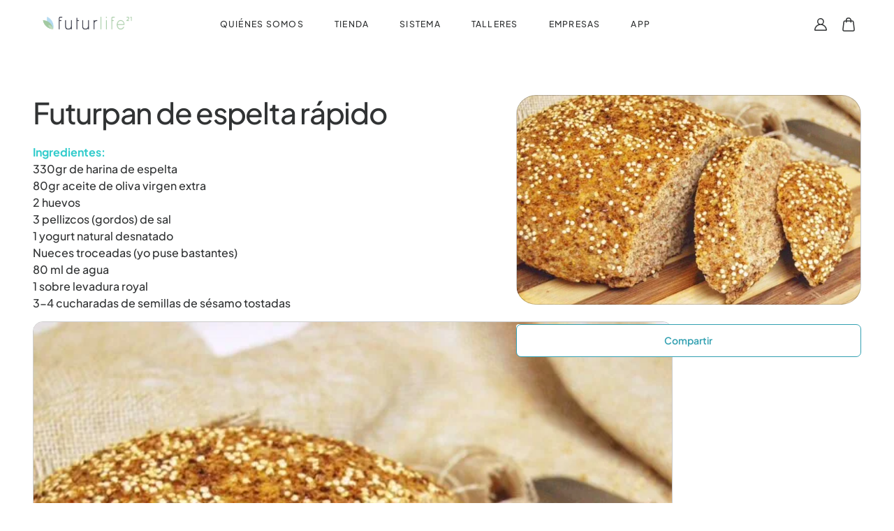

--- FILE ---
content_type: text/html; charset=UTF-8
request_url: https://www.futurlife21.com/futurpan-espelta-rapido/
body_size: 55086
content:
<!DOCTYPE html> <html lang="es"> <head><script>if(navigator.userAgent.match(/MSIE|Internet Explorer/i)||navigator.userAgent.match(/Trident\/7\..*?rv:11/i)){let e=document.location.href;if(!e.match(/[?&]nonitro/)){if(e.indexOf("?")==-1){if(e.indexOf("#")==-1){document.location.href=e+"?nonitro=1"}else{document.location.href=e.replace("#","?nonitro=1#")}}else{if(e.indexOf("#")==-1){document.location.href=e+"&nonitro=1"}else{document.location.href=e.replace("#","&nonitro=1#")}}}}</script><link rel="preconnect" href="https://cdn-ildnpcn.nitrocdn.com" /><title> Futurpan de espelta rápido - Futurlife21 recetas saludables </title><meta charset="UTF-8" /><meta name="viewport" content="width=device-width, initial-scale=1" /><meta name='robots' content='index, follow, max-image-preview:large, max-snippet:-1, max-video-preview:-1' /><meta name="description" content="Prepara un pan nutritivo con nueces y semillas en 40 minutos. Este futurpan de espelta rápido es delicioso y puedes prepararlo por la mañana." /><meta property="og:locale" content="es_ES" /><meta property="og:type" content="article" /><meta property="og:title" content="Futurpan de espelta rápido - Futurlife21 recetas saludables" /><meta property="og:description" content="Prepara un pan nutritivo con nueces y semillas en 40 minutos. Este futurpan de espelta rápido es delicioso y puedes prepararlo por la mañana." /><meta property="og:url" content="https://www.futurlife21.com/futurpan-espelta-rapido/" /><meta property="og:site_name" content="Futurlife21 - Nutre tu Vida" /><meta property="article:publisher" content="https://www.facebook.com/futurlife21" /><meta property="article:published_time" content="2017-05-07T09:06:03+00:00" /><meta property="og:image" content="https://www.futurlife21.com/wp-content/uploads/2017/05/pan-2.jpg" /><meta property="og:image:width" content="640" /><meta property="og:image:height" content="610" /><meta property="og:image:type" content="image/jpeg" /><meta name="author" content="Futur" /><meta name="twitter:card" content="summary_large_image" /><meta name="twitter:label1" content="Escrito por" /><meta name="twitter:data1" content="Futur" /><meta name="twitter:label2" content="Tiempo de lectura" /><meta name="twitter:data2" content="1 minuto" /><meta name="generator" content="Elementor 3.31.2; features: e_font_icon_svg, additional_custom_breakpoints; settings: css_print_method-external, google_font-enabled, font_display-swap" /><meta name="msapplication-TileImage" content="https://www.futurlife21.com/wp-content/uploads/2020/11/cropped-Hojas-1-270x270.png" /><meta name="generator" content="NitroPack" /><script>var NPSH,NitroScrollHelper;NPSH=NitroScrollHelper=function(){let e=null;const o=window.sessionStorage.getItem("nitroScrollPos");function t(){let e=JSON.parse(window.sessionStorage.getItem("nitroScrollPos"))||{};if(typeof e!=="object"){e={}}e[document.URL]=window.scrollY;window.sessionStorage.setItem("nitroScrollPos",JSON.stringify(e))}window.addEventListener("scroll",function(){if(e!==null){clearTimeout(e)}e=setTimeout(t,200)},{passive:true});let r={};r.getScrollPos=()=>{if(!o){return 0}const e=JSON.parse(o);return e[document.URL]||0};r.isScrolled=()=>{return r.getScrollPos()>document.documentElement.clientHeight*.5};return r}();</script><script>(function(){var a=false;var e=document.documentElement.classList;var i=navigator.userAgent.toLowerCase();var n=["android","iphone","ipad"];var r=n.length;var o;var d=null;for(var t=0;t<r;t++){o=n[t];if(i.indexOf(o)>-1)d=o;if(e.contains(o)){a=true;e.remove(o)}}if(a&&d){e.add(d);if(d=="iphone"||d=="ipad"){e.add("ios")}}})();</script><script type="text/worker" id="nitro-web-worker">var preloadRequests=0;var remainingCount={};var baseURI="";self.onmessage=function(e){switch(e.data.cmd){case"RESOURCE_PRELOAD":var o=e.data.requestId;remainingCount[o]=0;e.data.resources.forEach(function(e){preload(e,function(o){return function(){console.log(o+" DONE: "+e);if(--remainingCount[o]==0){self.postMessage({cmd:"RESOURCE_PRELOAD",requestId:o})}}}(o));remainingCount[o]++});break;case"SET_BASEURI":baseURI=e.data.uri;break}};async function preload(e,o){if(typeof URL!=="undefined"&&baseURI){try{var a=new URL(e,baseURI);e=a.href}catch(e){console.log("Worker error: "+e.message)}}console.log("Preloading "+e);try{var n=new Request(e,{mode:"no-cors",redirect:"follow"});await fetch(n);o()}catch(a){console.log(a);var r=new XMLHttpRequest;r.responseType="blob";r.onload=o;r.onerror=o;r.open("GET",e,true);r.send()}}</script><script id="nprl">(()=>{if(window.NPRL!=undefined)return;(function(e){var t=e.prototype;t.after||(t.after=function(){var e,t=arguments,n=t.length,r=0,i=this,o=i.parentNode,a=Node,c=String,u=document;if(o!==null){while(r<n){(e=t[r])instanceof a?(i=i.nextSibling)!==null?o.insertBefore(e,i):o.appendChild(e):o.appendChild(u.createTextNode(c(e)));++r}}})})(Element);var e,t;e=t=function(){var t=false;var r=window.URL||window.webkitURL;var i=true;var o=true;var a=2;var c=null;var u=null;var d=true;var s=window.nitroGtmExcludes!=undefined;var l=s?JSON.parse(atob(window.nitroGtmExcludes)).map(e=>new RegExp(e)):[];var f;var m;var v=null;var p=null;var g=null;var h={touch:["touchmove","touchend"],default:["mousemove","click","keydown","wheel"]};var E=true;var y=[];var w=false;var b=[];var S=0;var N=0;var L=false;var T=0;var R=null;var O=false;var A=false;var C=false;var P=[];var I=[];var M=[];var k=[];var x=false;var _={};var j=new Map;var B="noModule"in HTMLScriptElement.prototype;var q=requestAnimationFrame||mozRequestAnimationFrame||webkitRequestAnimationFrame||msRequestAnimationFrame;const D="gtm.js?id=";function H(e,t){if(!_[e]){_[e]=[]}_[e].push(t)}function U(e,t){if(_[e]){var n=0,r=_[e];for(var n=0;n<r.length;n++){r[n].call(this,t)}}}function Y(){(function(e,t){var r=null;var i=function(e){r(e)};var o=null;var a={};var c=null;var u=null;var d=0;e.addEventListener(t,function(r){if(["load","DOMContentLoaded"].indexOf(t)!=-1){if(u){Q(function(){e.triggerNitroEvent(t)})}c=true}else if(t=="readystatechange"){d++;n.ogReadyState=d==1?"interactive":"complete";if(u&&u>=d){n.documentReadyState=n.ogReadyState;Q(function(){e.triggerNitroEvent(t)})}}});e.addEventListener(t+"Nitro",function(e){if(["load","DOMContentLoaded"].indexOf(t)!=-1){if(!c){e.preventDefault();e.stopImmediatePropagation()}else{}u=true}else if(t=="readystatechange"){u=n.documentReadyState=="interactive"?1:2;if(d<u){e.preventDefault();e.stopImmediatePropagation()}}});switch(t){case"load":o="onload";break;case"readystatechange":o="onreadystatechange";break;case"pageshow":o="onpageshow";break;default:o=null;break}if(o){Object.defineProperty(e,o,{get:function(){return r},set:function(n){if(typeof n!=="function"){r=null;e.removeEventListener(t+"Nitro",i)}else{if(!r){e.addEventListener(t+"Nitro",i)}r=n}}})}Object.defineProperty(e,"addEventListener"+t,{value:function(r){if(r!=t||!n.startedScriptLoading||document.currentScript&&document.currentScript.hasAttribute("nitro-exclude")){}else{arguments[0]+="Nitro"}e.ogAddEventListener.apply(e,arguments);a[arguments[1]]=arguments[0]}});Object.defineProperty(e,"removeEventListener"+t,{value:function(t){var n=a[arguments[1]];arguments[0]=n;e.ogRemoveEventListener.apply(e,arguments)}});Object.defineProperty(e,"triggerNitroEvent"+t,{value:function(t,n){n=n||e;var r=new Event(t+"Nitro",{bubbles:true});r.isNitroPack=true;Object.defineProperty(r,"type",{get:function(){return t},set:function(){}});Object.defineProperty(r,"target",{get:function(){return n},set:function(){}});e.dispatchEvent(r)}});if(typeof e.triggerNitroEvent==="undefined"){(function(){var t=e.addEventListener;var n=e.removeEventListener;Object.defineProperty(e,"ogAddEventListener",{value:t});Object.defineProperty(e,"ogRemoveEventListener",{value:n});Object.defineProperty(e,"addEventListener",{value:function(n){var r="addEventListener"+n;if(typeof e[r]!=="undefined"){e[r].apply(e,arguments)}else{t.apply(e,arguments)}},writable:true});Object.defineProperty(e,"removeEventListener",{value:function(t){var r="removeEventListener"+t;if(typeof e[r]!=="undefined"){e[r].apply(e,arguments)}else{n.apply(e,arguments)}}});Object.defineProperty(e,"triggerNitroEvent",{value:function(t,n){var r="triggerNitroEvent"+t;if(typeof e[r]!=="undefined"){e[r].apply(e,arguments)}}})})()}}).apply(null,arguments)}Y(window,"load");Y(window,"pageshow");Y(window,"DOMContentLoaded");Y(document,"DOMContentLoaded");Y(document,"readystatechange");try{var F=new Worker(r.createObjectURL(new Blob([document.getElementById("nitro-web-worker").textContent],{type:"text/javascript"})))}catch(e){var F=new Worker("data:text/javascript;base64,"+btoa(document.getElementById("nitro-web-worker").textContent))}F.onmessage=function(e){if(e.data.cmd=="RESOURCE_PRELOAD"){U(e.data.requestId,e)}};if(typeof document.baseURI!=="undefined"){F.postMessage({cmd:"SET_BASEURI",uri:document.baseURI})}var G=function(e){if(--S==0){Q(K)}};var W=function(e){e.target.removeEventListener("load",W);e.target.removeEventListener("error",W);e.target.removeEventListener("nitroTimeout",W);if(e.type!="nitroTimeout"){clearTimeout(e.target.nitroTimeout)}if(--N==0&&S==0){Q(J)}};var X=function(e){var t=e.textContent;try{var n=r.createObjectURL(new Blob([t.replace(/^(?:<!--)?(.*?)(?:-->)?$/gm,"$1")],{type:"text/javascript"}))}catch(e){var n="data:text/javascript;base64,"+btoa(t.replace(/^(?:<!--)?(.*?)(?:-->)?$/gm,"$1"))}return n};var K=function(){n.documentReadyState="interactive";document.triggerNitroEvent("readystatechange");document.triggerNitroEvent("DOMContentLoaded");if(window.pageYOffset||window.pageXOffset){window.dispatchEvent(new Event("scroll"))}A=true;Q(function(){if(N==0){Q(J)}Q($)})};var J=function(){if(!A||O)return;O=true;R.disconnect();en();n.documentReadyState="complete";document.triggerNitroEvent("readystatechange");window.triggerNitroEvent("load",document);window.triggerNitroEvent("pageshow",document);if(window.pageYOffset||window.pageXOffset||location.hash){let e=typeof history.scrollRestoration!=="undefined"&&history.scrollRestoration=="auto";if(e&&typeof NPSH!=="undefined"&&NPSH.getScrollPos()>0&&window.pageYOffset>document.documentElement.clientHeight*.5){window.scrollTo(0,NPSH.getScrollPos())}else if(location.hash){try{let e=document.querySelector(location.hash);if(e){e.scrollIntoView()}}catch(e){}}}var e=null;if(a==1){e=eo}else{e=eu}Q(e)};var Q=function(e){setTimeout(e,0)};var V=function(e){if(e.type=="touchend"||e.type=="click"){g=e}};var $=function(){if(d&&g){setTimeout(function(e){return function(){var t=function(e,t,n){var r=new Event(e,{bubbles:true,cancelable:true});if(e=="click"){r.clientX=t;r.clientY=n}else{r.touches=[{clientX:t,clientY:n}]}return r};var n;if(e.type=="touchend"){var r=e.changedTouches[0];n=document.elementFromPoint(r.clientX,r.clientY);n.dispatchEvent(t("touchstart"),r.clientX,r.clientY);n.dispatchEvent(t("touchend"),r.clientX,r.clientY);n.dispatchEvent(t("click"),r.clientX,r.clientY)}else if(e.type=="click"){n=document.elementFromPoint(e.clientX,e.clientY);n.dispatchEvent(t("click"),e.clientX,e.clientY)}}}(g),150);g=null}};var z=function(e){if(e.tagName=="SCRIPT"&&!e.hasAttribute("data-nitro-for-id")&&!e.hasAttribute("nitro-document-write")||e.tagName=="IMG"&&(e.hasAttribute("src")||e.hasAttribute("srcset"))||e.tagName=="IFRAME"&&e.hasAttribute("src")||e.tagName=="LINK"&&e.hasAttribute("href")&&e.hasAttribute("rel")&&e.getAttribute("rel")=="stylesheet"){if(e.tagName==="IFRAME"&&e.src.indexOf("about:blank")>-1){return}var t="";switch(e.tagName){case"LINK":t=e.href;break;case"IMG":if(k.indexOf(e)>-1)return;t=e.srcset||e.src;break;default:t=e.src;break}var n=e.getAttribute("type");if(!t&&e.tagName!=="SCRIPT")return;if((e.tagName=="IMG"||e.tagName=="LINK")&&(t.indexOf("data:")===0||t.indexOf("blob:")===0))return;if(e.tagName=="SCRIPT"&&n&&n!=="text/javascript"&&n!=="application/javascript"){if(n!=="module"||!B)return}if(e.tagName==="SCRIPT"){if(k.indexOf(e)>-1)return;if(e.noModule&&B){return}let t=null;if(document.currentScript){if(document.currentScript.src&&document.currentScript.src.indexOf(D)>-1){t=document.currentScript}if(document.currentScript.hasAttribute("data-nitro-gtm-id")){e.setAttribute("data-nitro-gtm-id",document.currentScript.getAttribute("data-nitro-gtm-id"))}}else if(window.nitroCurrentScript){if(window.nitroCurrentScript.src&&window.nitroCurrentScript.src.indexOf(D)>-1){t=window.nitroCurrentScript}}if(t&&s){let n=false;for(const t of l){n=e.src?t.test(e.src):t.test(e.textContent);if(n){break}}if(!n){e.type="text/googletagmanagerscript";let n=t.hasAttribute("data-nitro-gtm-id")?t.getAttribute("data-nitro-gtm-id"):t.id;if(!j.has(n)){j.set(n,[])}let r=j.get(n);r.push(e);return}}if(!e.src){if(e.textContent.length>0){e.textContent+="\n;if(document.currentScript.nitroTimeout) {clearTimeout(document.currentScript.nitroTimeout);}; setTimeout(function() { this.dispatchEvent(new Event('load')); }.bind(document.currentScript), 0);"}else{return}}else{}k.push(e)}if(!e.hasOwnProperty("nitroTimeout")){N++;e.addEventListener("load",W,true);e.addEventListener("error",W,true);e.addEventListener("nitroTimeout",W,true);e.nitroTimeout=setTimeout(function(){console.log("Resource timed out",e);e.dispatchEvent(new Event("nitroTimeout"))},5e3)}}};var Z=function(e){if(e.hasOwnProperty("nitroTimeout")&&e.nitroTimeout){clearTimeout(e.nitroTimeout);e.nitroTimeout=null;e.dispatchEvent(new Event("nitroTimeout"))}};document.documentElement.addEventListener("load",function(e){if(e.target.tagName=="SCRIPT"||e.target.tagName=="IMG"){k.push(e.target)}},true);document.documentElement.addEventListener("error",function(e){if(e.target.tagName=="SCRIPT"||e.target.tagName=="IMG"){k.push(e.target)}},true);var ee=["appendChild","replaceChild","insertBefore","prepend","append","before","after","replaceWith","insertAdjacentElement"];var et=function(){if(s){window._nitro_setTimeout=window.setTimeout;window.setTimeout=function(e,t,...n){let r=document.currentScript||window.nitroCurrentScript;if(!r||r.src&&r.src.indexOf(D)==-1){return window._nitro_setTimeout.call(window,e,t,...n)}return window._nitro_setTimeout.call(window,function(e,t){return function(...n){window.nitroCurrentScript=e;t(...n)}}(r,e),t,...n)}}ee.forEach(function(e){HTMLElement.prototype["og"+e]=HTMLElement.prototype[e];HTMLElement.prototype[e]=function(...t){if(this.parentNode||this===document.documentElement){switch(e){case"replaceChild":case"insertBefore":t.pop();break;case"insertAdjacentElement":t.shift();break}t.forEach(function(e){if(!e)return;if(e.tagName=="SCRIPT"){z(e)}else{if(e.children&&e.children.length>0){e.querySelectorAll("script").forEach(z)}}})}return this["og"+e].apply(this,arguments)}})};var en=function(){if(s&&typeof window._nitro_setTimeout==="function"){window.setTimeout=window._nitro_setTimeout}ee.forEach(function(e){HTMLElement.prototype[e]=HTMLElement.prototype["og"+e]})};var er=async function(){if(o){ef(f);ef(V);if(v){clearTimeout(v);v=null}}if(T===1){L=true;return}else if(T===0){T=-1}n.startedScriptLoading=true;Object.defineProperty(document,"readyState",{get:function(){return n.documentReadyState},set:function(){}});var e=document.documentElement;var t={attributes:true,attributeFilter:["src"],childList:true,subtree:true};R=new MutationObserver(function(e,t){e.forEach(function(e){if(e.type=="childList"&&e.addedNodes.length>0){e.addedNodes.forEach(function(e){if(!document.documentElement.contains(e)){return}if(e.tagName=="IMG"||e.tagName=="IFRAME"||e.tagName=="LINK"){z(e)}})}if(e.type=="childList"&&e.removedNodes.length>0){e.removedNodes.forEach(function(e){if(e.tagName=="IFRAME"||e.tagName=="LINK"){Z(e)}})}if(e.type=="attributes"){var t=e.target;if(!document.documentElement.contains(t)){return}if(t.tagName=="IFRAME"||t.tagName=="LINK"||t.tagName=="IMG"||t.tagName=="SCRIPT"){z(t)}}})});R.observe(e,t);if(!s){et()}await Promise.all(P);var r=b.shift();var i=null;var a=false;while(r){var c;var u=JSON.parse(atob(r.meta));var d=u.delay;if(r.type=="inline"){var l=document.getElementById(r.id);if(l){l.remove()}else{r=b.shift();continue}c=X(l);if(c===false){r=b.shift();continue}}else{c=r.src}if(!a&&r.type!="inline"&&(typeof u.attributes.async!="undefined"||typeof u.attributes.defer!="undefined")){if(i===null){i=r}else if(i===r){a=true}if(!a){b.push(r);r=b.shift();continue}}var m=document.createElement("script");m.src=c;m.setAttribute("data-nitro-for-id",r.id);for(var p in u.attributes){try{if(u.attributes[p]===false){m.setAttribute(p,"")}else{m.setAttribute(p,u.attributes[p])}}catch(e){console.log("Error while setting script attribute",m,e)}}m.async=false;if(u.canonicalLink!=""&&Object.getOwnPropertyDescriptor(m,"src")?.configurable!==false){(e=>{Object.defineProperty(m,"src",{get:function(){return e.canonicalLink},set:function(){}})})(u)}if(d){setTimeout((function(e,t){var n=document.querySelector("[data-nitro-marker-id='"+t+"']");if(n){n.after(e)}else{document.head.appendChild(e)}}).bind(null,m,r.id),d)}else{m.addEventListener("load",G);m.addEventListener("error",G);if(!m.noModule||!B){S++}var g=document.querySelector("[data-nitro-marker-id='"+r.id+"']");if(g){Q(function(e,t){return function(){e.after(t)}}(g,m))}else{Q(function(e){return function(){document.head.appendChild(e)}}(m))}}r=b.shift()}};var ei=function(){var e=document.getElementById("nitro-deferred-styles");var t=document.createElement("div");t.innerHTML=e.textContent;return t};var eo=async function(e){isPreload=e&&e.type=="NitroPreload";if(!isPreload){T=-1;E=false;if(o){ef(f);ef(V);if(v){clearTimeout(v);v=null}}}if(w===false){var t=ei();let e=t.querySelectorAll('style,link[rel="stylesheet"]');w=e.length;if(w){let e=document.getElementById("nitro-deferred-styles-marker");e.replaceWith.apply(e,t.childNodes)}else if(isPreload){Q(ed)}else{es()}}else if(w===0&&!isPreload){es()}};var ea=function(){var e=ei();var t=e.childNodes;var n;var r=[];for(var i=0;i<t.length;i++){n=t[i];if(n.href){r.push(n.href)}}var o="css-preload";H(o,function(e){eo(new Event("NitroPreload"))});if(r.length){F.postMessage({cmd:"RESOURCE_PRELOAD",resources:r,requestId:o})}else{Q(function(){U(o)})}};var ec=function(){if(T===-1)return;T=1;var e=[];var t,n;for(var r=0;r<b.length;r++){t=b[r];if(t.type!="inline"){if(t.src){n=JSON.parse(atob(t.meta));if(n.delay)continue;if(n.attributes.type&&n.attributes.type=="module"&&!B)continue;e.push(t.src)}}}if(e.length){var i="js-preload";H(i,function(e){T=2;if(L){Q(er)}});F.postMessage({cmd:"RESOURCE_PRELOAD",resources:e,requestId:i})}};var eu=function(){while(I.length){style=I.shift();if(style.hasAttribute("nitropack-onload")){style.setAttribute("onload",style.getAttribute("nitropack-onload"));Q(function(e){return function(){e.dispatchEvent(new Event("load"))}}(style))}}while(M.length){style=M.shift();if(style.hasAttribute("nitropack-onerror")){style.setAttribute("onerror",style.getAttribute("nitropack-onerror"));Q(function(e){return function(){e.dispatchEvent(new Event("error"))}}(style))}}};var ed=function(){if(!x){if(i){Q(function(){var e=document.getElementById("nitro-critical-css");if(e){e.remove()}})}x=true;onStylesLoadEvent=new Event("NitroStylesLoaded");onStylesLoadEvent.isNitroPack=true;window.dispatchEvent(onStylesLoadEvent)}};var es=function(){if(a==2){Q(er)}else{eu()}};var el=function(e){m.forEach(function(t){document.addEventListener(t,e,true)})};var ef=function(e){m.forEach(function(t){document.removeEventListener(t,e,true)})};if(s){et()}return{setAutoRemoveCriticalCss:function(e){i=e},registerScript:function(e,t,n){b.push({type:"remote",src:e,id:t,meta:n})},registerInlineScript:function(e,t){b.push({type:"inline",id:e,meta:t})},registerStyle:function(e,t,n){y.push({href:e,rel:t,media:n})},onLoadStyle:function(e){I.push(e);if(w!==false&&--w==0){Q(ed);if(E){E=false}else{es()}}},onErrorStyle:function(e){M.push(e);if(w!==false&&--w==0){Q(ed);if(E){E=false}else{es()}}},loadJs:function(e,t){if(!e.src){var n=X(e);if(n!==false){e.src=n;e.textContent=""}}if(t){Q(function(e,t){return function(){e.after(t)}}(t,e))}else{Q(function(e){return function(){document.head.appendChild(e)}}(e))}},loadQueuedResources:async function(){window.dispatchEvent(new Event("NitroBootStart"));if(p){clearTimeout(p);p=null}window.removeEventListener("load",e.loadQueuedResources);f=a==1?er:eo;if(!o||g){Q(f)}else{if(navigator.userAgent.indexOf(" Edge/")==-1){ea();H("css-preload",ec)}el(f);if(u){if(c){v=setTimeout(f,c)}}else{}}},fontPreload:function(e){var t="critical-fonts";H(t,function(e){document.getElementById("nitro-critical-fonts").type="text/css"});F.postMessage({cmd:"RESOURCE_PRELOAD",resources:e,requestId:t})},boot:function(){if(t)return;t=true;C=typeof NPSH!=="undefined"&&NPSH.isScrolled();let n=document.prerendering;if(location.hash||C||n){o=false}m=h.default.concat(h.touch);p=setTimeout(e.loadQueuedResources,1500);el(V);if(C){e.loadQueuedResources()}else{window.addEventListener("load",e.loadQueuedResources)}},addPrerequisite:function(e){P.push(e)},getTagManagerNodes:function(e){if(!e)return j;return j.get(e)??[]}}}();var n,r;n=r=function(){var t=document.write;return{documentWrite:function(n,r){if(n&&n.hasAttribute("nitro-exclude")){return t.call(document,r)}var i=null;if(n.documentWriteContainer){i=n.documentWriteContainer}else{i=document.createElement("span");n.documentWriteContainer=i}var o=null;if(n){if(n.hasAttribute("data-nitro-for-id")){o=document.querySelector('template[data-nitro-marker-id="'+n.getAttribute("data-nitro-for-id")+'"]')}else{o=n}}i.innerHTML+=r;i.querySelectorAll("script").forEach(function(e){e.setAttribute("nitro-document-write","")});if(!i.parentNode){if(o){o.parentNode.insertBefore(i,o)}else{document.body.appendChild(i)}}var a=document.createElement("span");a.innerHTML=r;var c=a.querySelectorAll("script");if(c.length){c.forEach(function(t){var n=t.getAttributeNames();var r=document.createElement("script");n.forEach(function(e){r.setAttribute(e,t.getAttribute(e))});r.async=false;if(!t.src&&t.textContent){r.textContent=t.textContent}e.loadJs(r,o)})}},TrustLogo:function(e,t){var n=document.getElementById(e);var r=document.createElement("img");r.src=t;n.parentNode.insertBefore(r,n)},documentReadyState:"loading",ogReadyState:document.readyState,startedScriptLoading:false,loadScriptDelayed:function(e,t){setTimeout(function(){var t=document.createElement("script");t.src=e;document.head.appendChild(t)},t)}}}();document.write=function(e){n.documentWrite(document.currentScript,e)};document.writeln=function(e){n.documentWrite(document.currentScript,e+"\n")};window.NPRL=e;window.NitroResourceLoader=t;window.NPh=n;window.NitroPackHelper=r})();</script><template id="nitro-deferred-styles-marker"></template><style id="nitro-fonts">@font-face{font-family:"FontAwesome";src:url("https://cdn-ildnpcn.nitrocdn.com/MiGlUBromCiSqbDzaakeApLtCdDoZppT/assets/static/source/rev-3830896/www.futurlife21.com/wp-content/plugins/elementor/assets/lib/font-awesome/fonts/3e6eb37f30ca47e1f854d23f3eb21bc6.fontawesome-webfont.eot");src:url("https://cdn-ildnpcn.nitrocdn.com/MiGlUBromCiSqbDzaakeApLtCdDoZppT/assets/static/source/rev-3830896/www.futurlife21.com/wp-content/plugins/elementor/assets/lib/font-awesome/fonts/3e6eb37f30ca47e1f854d23f3eb21bc6.fontawesome-webfont.woff2") format("woff2");font-weight:normal;font-style:normal;font-display:swap}@font-face{font-family:"Woo-Side-Cart";src:url("https://cdn-ildnpcn.nitrocdn.com/MiGlUBromCiSqbDzaakeApLtCdDoZppT/assets/static/source/rev-3830896/www.futurlife21.com/wp-content/plugins/side-cart-woocommerce/assets/css/fonts/21fb47866ede7d7b9739a965f553f346.Woo-Side-Cart.eot");src:url("https://cdn-ildnpcn.nitrocdn.com/MiGlUBromCiSqbDzaakeApLtCdDoZppT/assets/static/source/rev-3830896/www.futurlife21.com/wp-content/plugins/side-cart-woocommerce/assets/css/fonts/21fb47866ede7d7b9739a965f553f346.Woo-Side-Cart.ttf") format("truetype");font-weight:normal;font-style:normal;font-display:swap}@font-face{font-family:WooCommerce;src:url("https://cdn-ildnpcn.nitrocdn.com/MiGlUBromCiSqbDzaakeApLtCdDoZppT/assets/static/source/rev-3830896/www.futurlife21.com/wp-content/plugins/woocommerce/assets/fonts/WooCommerce.woff2") format("woff2");font-weight:400;font-style:normal;font-display:swap}@font-face{font-family:"Plus Jakarta Sans";font-style:italic;font-weight:200;font-display:swap;src:url("https://fonts.gstatic.com/s/plusjakartasans/v12/LDIuaomQNQcsA88c7O9yZ4KMCoOg4Koz4yOqhNnZR-AHYA.woff2") format("woff2");unicode-range:U+0460-052F,U+1C80-1C8A,U+20B4,U+2DE0-2DFF,U+A640-A69F,U+FE2E-FE2F}@font-face{font-family:"Plus Jakarta Sans";font-style:italic;font-weight:200;font-display:swap;src:url("https://fonts.gstatic.com/s/plusjakartasans/v12/LDIuaomQNQcsA88c7O9yZ4KMCoOg4Koz4yGqhNnZR-AHYA.woff2") format("woff2");unicode-range:U+0102-0103,U+0110-0111,U+0128-0129,U+0168-0169,U+01A0-01A1,U+01AF-01B0,U+0300-0301,U+0303-0304,U+0308-0309,U+0323,U+0329,U+1EA0-1EF9,U+20AB}@font-face{font-family:"Plus Jakarta Sans";font-style:italic;font-weight:200;font-display:swap;src:url("https://fonts.gstatic.com/s/plusjakartasans/v12/LDIuaomQNQcsA88c7O9yZ4KMCoOg4Koz4yCqhNnZR-AHYA.woff2") format("woff2");unicode-range:U+0100-02BA,U+02BD-02C5,U+02C7-02CC,U+02CE-02D7,U+02DD-02FF,U+0304,U+0308,U+0329,U+1D00-1DBF,U+1E00-1E9F,U+1EF2-1EFF,U+2020,U+20A0-20AB,U+20AD-20C0,U+2113,U+2C60-2C7F,U+A720-A7FF}@font-face{font-family:"Plus Jakarta Sans";font-style:italic;font-weight:200;font-display:swap;src:url("https://fonts.gstatic.com/s/plusjakartasans/v12/LDIuaomQNQcsA88c7O9yZ4KMCoOg4Koz4y6qhNnZR-A.woff2") format("woff2");unicode-range:U+0000-00FF,U+0131,U+0152-0153,U+02BB-02BC,U+02C6,U+02DA,U+02DC,U+0304,U+0308,U+0329,U+2000-206F,U+20AC,U+2122,U+2191,U+2193,U+2212,U+2215,U+FEFF,U+FFFD}@font-face{font-family:"Plus Jakarta Sans";font-style:italic;font-weight:300;font-display:swap;src:url("https://fonts.gstatic.com/s/plusjakartasans/v12/LDIuaomQNQcsA88c7O9yZ4KMCoOg4Koz4yOqhNnZR-AHYA.woff2") format("woff2");unicode-range:U+0460-052F,U+1C80-1C8A,U+20B4,U+2DE0-2DFF,U+A640-A69F,U+FE2E-FE2F}@font-face{font-family:"Plus Jakarta Sans";font-style:italic;font-weight:300;font-display:swap;src:url("https://fonts.gstatic.com/s/plusjakartasans/v12/LDIuaomQNQcsA88c7O9yZ4KMCoOg4Koz4yGqhNnZR-AHYA.woff2") format("woff2");unicode-range:U+0102-0103,U+0110-0111,U+0128-0129,U+0168-0169,U+01A0-01A1,U+01AF-01B0,U+0300-0301,U+0303-0304,U+0308-0309,U+0323,U+0329,U+1EA0-1EF9,U+20AB}@font-face{font-family:"Plus Jakarta Sans";font-style:italic;font-weight:300;font-display:swap;src:url("https://fonts.gstatic.com/s/plusjakartasans/v12/LDIuaomQNQcsA88c7O9yZ4KMCoOg4Koz4yCqhNnZR-AHYA.woff2") format("woff2");unicode-range:U+0100-02BA,U+02BD-02C5,U+02C7-02CC,U+02CE-02D7,U+02DD-02FF,U+0304,U+0308,U+0329,U+1D00-1DBF,U+1E00-1E9F,U+1EF2-1EFF,U+2020,U+20A0-20AB,U+20AD-20C0,U+2113,U+2C60-2C7F,U+A720-A7FF}@font-face{font-family:"Plus Jakarta Sans";font-style:italic;font-weight:300;font-display:swap;src:url("https://fonts.gstatic.com/s/plusjakartasans/v12/LDIuaomQNQcsA88c7O9yZ4KMCoOg4Koz4y6qhNnZR-A.woff2") format("woff2");unicode-range:U+0000-00FF,U+0131,U+0152-0153,U+02BB-02BC,U+02C6,U+02DA,U+02DC,U+0304,U+0308,U+0329,U+2000-206F,U+20AC,U+2122,U+2191,U+2193,U+2212,U+2215,U+FEFF,U+FFFD}@font-face{font-family:"Plus Jakarta Sans";font-style:italic;font-weight:400;font-display:swap;src:url("https://fonts.gstatic.com/s/plusjakartasans/v12/LDIuaomQNQcsA88c7O9yZ4KMCoOg4Koz4yOqhNnZR-AHYA.woff2") format("woff2");unicode-range:U+0460-052F,U+1C80-1C8A,U+20B4,U+2DE0-2DFF,U+A640-A69F,U+FE2E-FE2F}@font-face{font-family:"Plus Jakarta Sans";font-style:italic;font-weight:400;font-display:swap;src:url("https://fonts.gstatic.com/s/plusjakartasans/v12/LDIuaomQNQcsA88c7O9yZ4KMCoOg4Koz4yGqhNnZR-AHYA.woff2") format("woff2");unicode-range:U+0102-0103,U+0110-0111,U+0128-0129,U+0168-0169,U+01A0-01A1,U+01AF-01B0,U+0300-0301,U+0303-0304,U+0308-0309,U+0323,U+0329,U+1EA0-1EF9,U+20AB}@font-face{font-family:"Plus Jakarta Sans";font-style:italic;font-weight:400;font-display:swap;src:url("https://fonts.gstatic.com/s/plusjakartasans/v12/LDIuaomQNQcsA88c7O9yZ4KMCoOg4Koz4yCqhNnZR-AHYA.woff2") format("woff2");unicode-range:U+0100-02BA,U+02BD-02C5,U+02C7-02CC,U+02CE-02D7,U+02DD-02FF,U+0304,U+0308,U+0329,U+1D00-1DBF,U+1E00-1E9F,U+1EF2-1EFF,U+2020,U+20A0-20AB,U+20AD-20C0,U+2113,U+2C60-2C7F,U+A720-A7FF}@font-face{font-family:"Plus Jakarta Sans";font-style:italic;font-weight:400;font-display:swap;src:url("https://fonts.gstatic.com/s/plusjakartasans/v12/LDIuaomQNQcsA88c7O9yZ4KMCoOg4Koz4y6qhNnZR-A.woff2") format("woff2");unicode-range:U+0000-00FF,U+0131,U+0152-0153,U+02BB-02BC,U+02C6,U+02DA,U+02DC,U+0304,U+0308,U+0329,U+2000-206F,U+20AC,U+2122,U+2191,U+2193,U+2212,U+2215,U+FEFF,U+FFFD}@font-face{font-family:"Plus Jakarta Sans";font-style:italic;font-weight:500;font-display:swap;src:url("https://fonts.gstatic.com/s/plusjakartasans/v12/LDIuaomQNQcsA88c7O9yZ4KMCoOg4Koz4yOqhNnZR-AHYA.woff2") format("woff2");unicode-range:U+0460-052F,U+1C80-1C8A,U+20B4,U+2DE0-2DFF,U+A640-A69F,U+FE2E-FE2F}@font-face{font-family:"Plus Jakarta Sans";font-style:italic;font-weight:500;font-display:swap;src:url("https://fonts.gstatic.com/s/plusjakartasans/v12/LDIuaomQNQcsA88c7O9yZ4KMCoOg4Koz4yGqhNnZR-AHYA.woff2") format("woff2");unicode-range:U+0102-0103,U+0110-0111,U+0128-0129,U+0168-0169,U+01A0-01A1,U+01AF-01B0,U+0300-0301,U+0303-0304,U+0308-0309,U+0323,U+0329,U+1EA0-1EF9,U+20AB}@font-face{font-family:"Plus Jakarta Sans";font-style:italic;font-weight:500;font-display:swap;src:url("https://fonts.gstatic.com/s/plusjakartasans/v12/LDIuaomQNQcsA88c7O9yZ4KMCoOg4Koz4yCqhNnZR-AHYA.woff2") format("woff2");unicode-range:U+0100-02BA,U+02BD-02C5,U+02C7-02CC,U+02CE-02D7,U+02DD-02FF,U+0304,U+0308,U+0329,U+1D00-1DBF,U+1E00-1E9F,U+1EF2-1EFF,U+2020,U+20A0-20AB,U+20AD-20C0,U+2113,U+2C60-2C7F,U+A720-A7FF}@font-face{font-family:"Plus Jakarta Sans";font-style:italic;font-weight:500;font-display:swap;src:url("https://fonts.gstatic.com/s/plusjakartasans/v12/LDIuaomQNQcsA88c7O9yZ4KMCoOg4Koz4y6qhNnZR-A.woff2") format("woff2");unicode-range:U+0000-00FF,U+0131,U+0152-0153,U+02BB-02BC,U+02C6,U+02DA,U+02DC,U+0304,U+0308,U+0329,U+2000-206F,U+20AC,U+2122,U+2191,U+2193,U+2212,U+2215,U+FEFF,U+FFFD}@font-face{font-family:"Plus Jakarta Sans";font-style:italic;font-weight:600;font-display:swap;src:url("https://fonts.gstatic.com/s/plusjakartasans/v12/LDIuaomQNQcsA88c7O9yZ4KMCoOg4Koz4yOqhNnZR-AHYA.woff2") format("woff2");unicode-range:U+0460-052F,U+1C80-1C8A,U+20B4,U+2DE0-2DFF,U+A640-A69F,U+FE2E-FE2F}@font-face{font-family:"Plus Jakarta Sans";font-style:italic;font-weight:600;font-display:swap;src:url("https://fonts.gstatic.com/s/plusjakartasans/v12/LDIuaomQNQcsA88c7O9yZ4KMCoOg4Koz4yGqhNnZR-AHYA.woff2") format("woff2");unicode-range:U+0102-0103,U+0110-0111,U+0128-0129,U+0168-0169,U+01A0-01A1,U+01AF-01B0,U+0300-0301,U+0303-0304,U+0308-0309,U+0323,U+0329,U+1EA0-1EF9,U+20AB}@font-face{font-family:"Plus Jakarta Sans";font-style:italic;font-weight:600;font-display:swap;src:url("https://fonts.gstatic.com/s/plusjakartasans/v12/LDIuaomQNQcsA88c7O9yZ4KMCoOg4Koz4yCqhNnZR-AHYA.woff2") format("woff2");unicode-range:U+0100-02BA,U+02BD-02C5,U+02C7-02CC,U+02CE-02D7,U+02DD-02FF,U+0304,U+0308,U+0329,U+1D00-1DBF,U+1E00-1E9F,U+1EF2-1EFF,U+2020,U+20A0-20AB,U+20AD-20C0,U+2113,U+2C60-2C7F,U+A720-A7FF}@font-face{font-family:"Plus Jakarta Sans";font-style:italic;font-weight:600;font-display:swap;src:url("https://fonts.gstatic.com/s/plusjakartasans/v12/LDIuaomQNQcsA88c7O9yZ4KMCoOg4Koz4y6qhNnZR-A.woff2") format("woff2");unicode-range:U+0000-00FF,U+0131,U+0152-0153,U+02BB-02BC,U+02C6,U+02DA,U+02DC,U+0304,U+0308,U+0329,U+2000-206F,U+20AC,U+2122,U+2191,U+2193,U+2212,U+2215,U+FEFF,U+FFFD}@font-face{font-family:"Plus Jakarta Sans";font-style:italic;font-weight:700;font-display:swap;src:url("https://fonts.gstatic.com/s/plusjakartasans/v12/LDIuaomQNQcsA88c7O9yZ4KMCoOg4Koz4yOqhNnZR-AHYA.woff2") format("woff2");unicode-range:U+0460-052F,U+1C80-1C8A,U+20B4,U+2DE0-2DFF,U+A640-A69F,U+FE2E-FE2F}@font-face{font-family:"Plus Jakarta Sans";font-style:italic;font-weight:700;font-display:swap;src:url("https://fonts.gstatic.com/s/plusjakartasans/v12/LDIuaomQNQcsA88c7O9yZ4KMCoOg4Koz4yGqhNnZR-AHYA.woff2") format("woff2");unicode-range:U+0102-0103,U+0110-0111,U+0128-0129,U+0168-0169,U+01A0-01A1,U+01AF-01B0,U+0300-0301,U+0303-0304,U+0308-0309,U+0323,U+0329,U+1EA0-1EF9,U+20AB}@font-face{font-family:"Plus Jakarta Sans";font-style:italic;font-weight:700;font-display:swap;src:url("https://fonts.gstatic.com/s/plusjakartasans/v12/LDIuaomQNQcsA88c7O9yZ4KMCoOg4Koz4yCqhNnZR-AHYA.woff2") format("woff2");unicode-range:U+0100-02BA,U+02BD-02C5,U+02C7-02CC,U+02CE-02D7,U+02DD-02FF,U+0304,U+0308,U+0329,U+1D00-1DBF,U+1E00-1E9F,U+1EF2-1EFF,U+2020,U+20A0-20AB,U+20AD-20C0,U+2113,U+2C60-2C7F,U+A720-A7FF}@font-face{font-family:"Plus Jakarta Sans";font-style:italic;font-weight:700;font-display:swap;src:url("https://fonts.gstatic.com/s/plusjakartasans/v12/LDIuaomQNQcsA88c7O9yZ4KMCoOg4Koz4y6qhNnZR-A.woff2") format("woff2");unicode-range:U+0000-00FF,U+0131,U+0152-0153,U+02BB-02BC,U+02C6,U+02DA,U+02DC,U+0304,U+0308,U+0329,U+2000-206F,U+20AC,U+2122,U+2191,U+2193,U+2212,U+2215,U+FEFF,U+FFFD}@font-face{font-family:"Plus Jakarta Sans";font-style:italic;font-weight:800;font-display:swap;src:url("https://fonts.gstatic.com/s/plusjakartasans/v12/LDIuaomQNQcsA88c7O9yZ4KMCoOg4Koz4yOqhNnZR-AHYA.woff2") format("woff2");unicode-range:U+0460-052F,U+1C80-1C8A,U+20B4,U+2DE0-2DFF,U+A640-A69F,U+FE2E-FE2F}@font-face{font-family:"Plus Jakarta Sans";font-style:italic;font-weight:800;font-display:swap;src:url("https://fonts.gstatic.com/s/plusjakartasans/v12/LDIuaomQNQcsA88c7O9yZ4KMCoOg4Koz4yGqhNnZR-AHYA.woff2") format("woff2");unicode-range:U+0102-0103,U+0110-0111,U+0128-0129,U+0168-0169,U+01A0-01A1,U+01AF-01B0,U+0300-0301,U+0303-0304,U+0308-0309,U+0323,U+0329,U+1EA0-1EF9,U+20AB}@font-face{font-family:"Plus Jakarta Sans";font-style:italic;font-weight:800;font-display:swap;src:url("https://fonts.gstatic.com/s/plusjakartasans/v12/LDIuaomQNQcsA88c7O9yZ4KMCoOg4Koz4yCqhNnZR-AHYA.woff2") format("woff2");unicode-range:U+0100-02BA,U+02BD-02C5,U+02C7-02CC,U+02CE-02D7,U+02DD-02FF,U+0304,U+0308,U+0329,U+1D00-1DBF,U+1E00-1E9F,U+1EF2-1EFF,U+2020,U+20A0-20AB,U+20AD-20C0,U+2113,U+2C60-2C7F,U+A720-A7FF}@font-face{font-family:"Plus Jakarta Sans";font-style:italic;font-weight:800;font-display:swap;src:url("https://fonts.gstatic.com/s/plusjakartasans/v12/LDIuaomQNQcsA88c7O9yZ4KMCoOg4Koz4y6qhNnZR-A.woff2") format("woff2");unicode-range:U+0000-00FF,U+0131,U+0152-0153,U+02BB-02BC,U+02C6,U+02DA,U+02DC,U+0304,U+0308,U+0329,U+2000-206F,U+20AC,U+2122,U+2191,U+2193,U+2212,U+2215,U+FEFF,U+FFFD}@font-face{font-family:"Plus Jakarta Sans";font-style:normal;font-weight:200;font-display:swap;src:url("https://fonts.gstatic.com/s/plusjakartasans/v12/LDIoaomQNQcsA88c7O9yZ4KMCoOg4Ko70yygg_vbd-E.woff2") format("woff2");unicode-range:U+0460-052F,U+1C80-1C8A,U+20B4,U+2DE0-2DFF,U+A640-A69F,U+FE2E-FE2F}@font-face{font-family:"Plus Jakarta Sans";font-style:normal;font-weight:200;font-display:swap;src:url("https://fonts.gstatic.com/s/plusjakartasans/v12/LDIoaomQNQcsA88c7O9yZ4KMCoOg4Ko50yygg_vbd-E.woff2") format("woff2");unicode-range:U+0102-0103,U+0110-0111,U+0128-0129,U+0168-0169,U+01A0-01A1,U+01AF-01B0,U+0300-0301,U+0303-0304,U+0308-0309,U+0323,U+0329,U+1EA0-1EF9,U+20AB}@font-face{font-family:"Plus Jakarta Sans";font-style:normal;font-weight:200;font-display:swap;src:url("https://fonts.gstatic.com/s/plusjakartasans/v12/LDIoaomQNQcsA88c7O9yZ4KMCoOg4Ko40yygg_vbd-E.woff2") format("woff2");unicode-range:U+0100-02BA,U+02BD-02C5,U+02C7-02CC,U+02CE-02D7,U+02DD-02FF,U+0304,U+0308,U+0329,U+1D00-1DBF,U+1E00-1E9F,U+1EF2-1EFF,U+2020,U+20A0-20AB,U+20AD-20C0,U+2113,U+2C60-2C7F,U+A720-A7FF}@font-face{font-family:"Plus Jakarta Sans";font-style:normal;font-weight:200;font-display:swap;src:url("https://fonts.gstatic.com/s/plusjakartasans/v12/LDIoaomQNQcsA88c7O9yZ4KMCoOg4Ko20yygg_vb.woff2") format("woff2");unicode-range:U+0000-00FF,U+0131,U+0152-0153,U+02BB-02BC,U+02C6,U+02DA,U+02DC,U+0304,U+0308,U+0329,U+2000-206F,U+20AC,U+2122,U+2191,U+2193,U+2212,U+2215,U+FEFF,U+FFFD}@font-face{font-family:"Plus Jakarta Sans";font-style:normal;font-weight:300;font-display:swap;src:url("https://fonts.gstatic.com/s/plusjakartasans/v12/LDIoaomQNQcsA88c7O9yZ4KMCoOg4Ko70yygg_vbd-E.woff2") format("woff2");unicode-range:U+0460-052F,U+1C80-1C8A,U+20B4,U+2DE0-2DFF,U+A640-A69F,U+FE2E-FE2F}@font-face{font-family:"Plus Jakarta Sans";font-style:normal;font-weight:300;font-display:swap;src:url("https://fonts.gstatic.com/s/plusjakartasans/v12/LDIoaomQNQcsA88c7O9yZ4KMCoOg4Ko50yygg_vbd-E.woff2") format("woff2");unicode-range:U+0102-0103,U+0110-0111,U+0128-0129,U+0168-0169,U+01A0-01A1,U+01AF-01B0,U+0300-0301,U+0303-0304,U+0308-0309,U+0323,U+0329,U+1EA0-1EF9,U+20AB}@font-face{font-family:"Plus Jakarta Sans";font-style:normal;font-weight:300;font-display:swap;src:url("https://fonts.gstatic.com/s/plusjakartasans/v12/LDIoaomQNQcsA88c7O9yZ4KMCoOg4Ko40yygg_vbd-E.woff2") format("woff2");unicode-range:U+0100-02BA,U+02BD-02C5,U+02C7-02CC,U+02CE-02D7,U+02DD-02FF,U+0304,U+0308,U+0329,U+1D00-1DBF,U+1E00-1E9F,U+1EF2-1EFF,U+2020,U+20A0-20AB,U+20AD-20C0,U+2113,U+2C60-2C7F,U+A720-A7FF}@font-face{font-family:"Plus Jakarta Sans";font-style:normal;font-weight:300;font-display:swap;src:url("https://fonts.gstatic.com/s/plusjakartasans/v12/LDIoaomQNQcsA88c7O9yZ4KMCoOg4Ko20yygg_vb.woff2") format("woff2");unicode-range:U+0000-00FF,U+0131,U+0152-0153,U+02BB-02BC,U+02C6,U+02DA,U+02DC,U+0304,U+0308,U+0329,U+2000-206F,U+20AC,U+2122,U+2191,U+2193,U+2212,U+2215,U+FEFF,U+FFFD}@font-face{font-family:"Plus Jakarta Sans";font-style:normal;font-weight:400;font-display:swap;src:url("https://fonts.gstatic.com/s/plusjakartasans/v12/LDIoaomQNQcsA88c7O9yZ4KMCoOg4Ko70yygg_vbd-E.woff2") format("woff2");unicode-range:U+0460-052F,U+1C80-1C8A,U+20B4,U+2DE0-2DFF,U+A640-A69F,U+FE2E-FE2F}@font-face{font-family:"Plus Jakarta Sans";font-style:normal;font-weight:400;font-display:swap;src:url("https://fonts.gstatic.com/s/plusjakartasans/v12/LDIoaomQNQcsA88c7O9yZ4KMCoOg4Ko50yygg_vbd-E.woff2") format("woff2");unicode-range:U+0102-0103,U+0110-0111,U+0128-0129,U+0168-0169,U+01A0-01A1,U+01AF-01B0,U+0300-0301,U+0303-0304,U+0308-0309,U+0323,U+0329,U+1EA0-1EF9,U+20AB}@font-face{font-family:"Plus Jakarta Sans";font-style:normal;font-weight:400;font-display:swap;src:url("https://fonts.gstatic.com/s/plusjakartasans/v12/LDIoaomQNQcsA88c7O9yZ4KMCoOg4Ko40yygg_vbd-E.woff2") format("woff2");unicode-range:U+0100-02BA,U+02BD-02C5,U+02C7-02CC,U+02CE-02D7,U+02DD-02FF,U+0304,U+0308,U+0329,U+1D00-1DBF,U+1E00-1E9F,U+1EF2-1EFF,U+2020,U+20A0-20AB,U+20AD-20C0,U+2113,U+2C60-2C7F,U+A720-A7FF}@font-face{font-family:"Plus Jakarta Sans";font-style:normal;font-weight:400;font-display:swap;src:url("https://fonts.gstatic.com/s/plusjakartasans/v12/LDIoaomQNQcsA88c7O9yZ4KMCoOg4Ko20yygg_vb.woff2") format("woff2");unicode-range:U+0000-00FF,U+0131,U+0152-0153,U+02BB-02BC,U+02C6,U+02DA,U+02DC,U+0304,U+0308,U+0329,U+2000-206F,U+20AC,U+2122,U+2191,U+2193,U+2212,U+2215,U+FEFF,U+FFFD}@font-face{font-family:"Plus Jakarta Sans";font-style:normal;font-weight:500;font-display:swap;src:url("https://fonts.gstatic.com/s/plusjakartasans/v12/LDIoaomQNQcsA88c7O9yZ4KMCoOg4Ko70yygg_vbd-E.woff2") format("woff2");unicode-range:U+0460-052F,U+1C80-1C8A,U+20B4,U+2DE0-2DFF,U+A640-A69F,U+FE2E-FE2F}@font-face{font-family:"Plus Jakarta Sans";font-style:normal;font-weight:500;font-display:swap;src:url("https://fonts.gstatic.com/s/plusjakartasans/v12/LDIoaomQNQcsA88c7O9yZ4KMCoOg4Ko50yygg_vbd-E.woff2") format("woff2");unicode-range:U+0102-0103,U+0110-0111,U+0128-0129,U+0168-0169,U+01A0-01A1,U+01AF-01B0,U+0300-0301,U+0303-0304,U+0308-0309,U+0323,U+0329,U+1EA0-1EF9,U+20AB}@font-face{font-family:"Plus Jakarta Sans";font-style:normal;font-weight:500;font-display:swap;src:url("https://fonts.gstatic.com/s/plusjakartasans/v12/LDIoaomQNQcsA88c7O9yZ4KMCoOg4Ko40yygg_vbd-E.woff2") format("woff2");unicode-range:U+0100-02BA,U+02BD-02C5,U+02C7-02CC,U+02CE-02D7,U+02DD-02FF,U+0304,U+0308,U+0329,U+1D00-1DBF,U+1E00-1E9F,U+1EF2-1EFF,U+2020,U+20A0-20AB,U+20AD-20C0,U+2113,U+2C60-2C7F,U+A720-A7FF}@font-face{font-family:"Plus Jakarta Sans";font-style:normal;font-weight:500;font-display:swap;src:url("https://fonts.gstatic.com/s/plusjakartasans/v12/LDIoaomQNQcsA88c7O9yZ4KMCoOg4Ko20yygg_vb.woff2") format("woff2");unicode-range:U+0000-00FF,U+0131,U+0152-0153,U+02BB-02BC,U+02C6,U+02DA,U+02DC,U+0304,U+0308,U+0329,U+2000-206F,U+20AC,U+2122,U+2191,U+2193,U+2212,U+2215,U+FEFF,U+FFFD}@font-face{font-family:"Plus Jakarta Sans";font-style:normal;font-weight:600;font-display:swap;src:url("https://fonts.gstatic.com/s/plusjakartasans/v12/LDIoaomQNQcsA88c7O9yZ4KMCoOg4Ko70yygg_vbd-E.woff2") format("woff2");unicode-range:U+0460-052F,U+1C80-1C8A,U+20B4,U+2DE0-2DFF,U+A640-A69F,U+FE2E-FE2F}@font-face{font-family:"Plus Jakarta Sans";font-style:normal;font-weight:600;font-display:swap;src:url("https://fonts.gstatic.com/s/plusjakartasans/v12/LDIoaomQNQcsA88c7O9yZ4KMCoOg4Ko50yygg_vbd-E.woff2") format("woff2");unicode-range:U+0102-0103,U+0110-0111,U+0128-0129,U+0168-0169,U+01A0-01A1,U+01AF-01B0,U+0300-0301,U+0303-0304,U+0308-0309,U+0323,U+0329,U+1EA0-1EF9,U+20AB}@font-face{font-family:"Plus Jakarta Sans";font-style:normal;font-weight:600;font-display:swap;src:url("https://fonts.gstatic.com/s/plusjakartasans/v12/LDIoaomQNQcsA88c7O9yZ4KMCoOg4Ko40yygg_vbd-E.woff2") format("woff2");unicode-range:U+0100-02BA,U+02BD-02C5,U+02C7-02CC,U+02CE-02D7,U+02DD-02FF,U+0304,U+0308,U+0329,U+1D00-1DBF,U+1E00-1E9F,U+1EF2-1EFF,U+2020,U+20A0-20AB,U+20AD-20C0,U+2113,U+2C60-2C7F,U+A720-A7FF}@font-face{font-family:"Plus Jakarta Sans";font-style:normal;font-weight:600;font-display:swap;src:url("https://fonts.gstatic.com/s/plusjakartasans/v12/LDIoaomQNQcsA88c7O9yZ4KMCoOg4Ko20yygg_vb.woff2") format("woff2");unicode-range:U+0000-00FF,U+0131,U+0152-0153,U+02BB-02BC,U+02C6,U+02DA,U+02DC,U+0304,U+0308,U+0329,U+2000-206F,U+20AC,U+2122,U+2191,U+2193,U+2212,U+2215,U+FEFF,U+FFFD}@font-face{font-family:"Plus Jakarta Sans";font-style:normal;font-weight:700;font-display:swap;src:url("https://fonts.gstatic.com/s/plusjakartasans/v12/LDIoaomQNQcsA88c7O9yZ4KMCoOg4Ko70yygg_vbd-E.woff2") format("woff2");unicode-range:U+0460-052F,U+1C80-1C8A,U+20B4,U+2DE0-2DFF,U+A640-A69F,U+FE2E-FE2F}@font-face{font-family:"Plus Jakarta Sans";font-style:normal;font-weight:700;font-display:swap;src:url("https://fonts.gstatic.com/s/plusjakartasans/v12/LDIoaomQNQcsA88c7O9yZ4KMCoOg4Ko50yygg_vbd-E.woff2") format("woff2");unicode-range:U+0102-0103,U+0110-0111,U+0128-0129,U+0168-0169,U+01A0-01A1,U+01AF-01B0,U+0300-0301,U+0303-0304,U+0308-0309,U+0323,U+0329,U+1EA0-1EF9,U+20AB}@font-face{font-family:"Plus Jakarta Sans";font-style:normal;font-weight:700;font-display:swap;src:url("https://fonts.gstatic.com/s/plusjakartasans/v12/LDIoaomQNQcsA88c7O9yZ4KMCoOg4Ko40yygg_vbd-E.woff2") format("woff2");unicode-range:U+0100-02BA,U+02BD-02C5,U+02C7-02CC,U+02CE-02D7,U+02DD-02FF,U+0304,U+0308,U+0329,U+1D00-1DBF,U+1E00-1E9F,U+1EF2-1EFF,U+2020,U+20A0-20AB,U+20AD-20C0,U+2113,U+2C60-2C7F,U+A720-A7FF}@font-face{font-family:"Plus Jakarta Sans";font-style:normal;font-weight:700;font-display:swap;src:url("https://fonts.gstatic.com/s/plusjakartasans/v12/LDIoaomQNQcsA88c7O9yZ4KMCoOg4Ko20yygg_vb.woff2") format("woff2");unicode-range:U+0000-00FF,U+0131,U+0152-0153,U+02BB-02BC,U+02C6,U+02DA,U+02DC,U+0304,U+0308,U+0329,U+2000-206F,U+20AC,U+2122,U+2191,U+2193,U+2212,U+2215,U+FEFF,U+FFFD}@font-face{font-family:"Plus Jakarta Sans";font-style:normal;font-weight:800;font-display:swap;src:url("https://fonts.gstatic.com/s/plusjakartasans/v12/LDIoaomQNQcsA88c7O9yZ4KMCoOg4Ko70yygg_vbd-E.woff2") format("woff2");unicode-range:U+0460-052F,U+1C80-1C8A,U+20B4,U+2DE0-2DFF,U+A640-A69F,U+FE2E-FE2F}@font-face{font-family:"Plus Jakarta Sans";font-style:normal;font-weight:800;font-display:swap;src:url("https://fonts.gstatic.com/s/plusjakartasans/v12/LDIoaomQNQcsA88c7O9yZ4KMCoOg4Ko50yygg_vbd-E.woff2") format("woff2");unicode-range:U+0102-0103,U+0110-0111,U+0128-0129,U+0168-0169,U+01A0-01A1,U+01AF-01B0,U+0300-0301,U+0303-0304,U+0308-0309,U+0323,U+0329,U+1EA0-1EF9,U+20AB}@font-face{font-family:"Plus Jakarta Sans";font-style:normal;font-weight:800;font-display:swap;src:url("https://fonts.gstatic.com/s/plusjakartasans/v12/LDIoaomQNQcsA88c7O9yZ4KMCoOg4Ko40yygg_vbd-E.woff2") format("woff2");unicode-range:U+0100-02BA,U+02BD-02C5,U+02C7-02CC,U+02CE-02D7,U+02DD-02FF,U+0304,U+0308,U+0329,U+1D00-1DBF,U+1E00-1E9F,U+1EF2-1EFF,U+2020,U+20A0-20AB,U+20AD-20C0,U+2113,U+2C60-2C7F,U+A720-A7FF}@font-face{font-family:"Plus Jakarta Sans";font-style:normal;font-weight:800;font-display:swap;src:url("https://fonts.gstatic.com/s/plusjakartasans/v12/LDIoaomQNQcsA88c7O9yZ4KMCoOg4Ko20yygg_vb.woff2") format("woff2");unicode-range:U+0000-00FF,U+0131,U+0152-0153,U+02BB-02BC,U+02C6,U+02DA,U+02DC,U+0304,U+0308,U+0329,U+2000-206F,U+20AC,U+2122,U+2191,U+2193,U+2212,U+2215,U+FEFF,U+FFFD}@font-face{font-family:"slick";font-weight:normal;font-style:normal;src:url("https://cdn-ildnpcn.nitrocdn.com/MiGlUBromCiSqbDzaakeApLtCdDoZppT/assets/static/source/rev-3830896/www.futurlife21.com/wp-content/themes/futurlife/helpers/slider/fonts/slick.eot");src:url("https://cdn-ildnpcn.nitrocdn.com/MiGlUBromCiSqbDzaakeApLtCdDoZppT/assets/static/source/rev-3830896/www.futurlife21.com/wp-content/themes/futurlife/helpers/slider/fonts/slick.ttf") format("truetype");font-display:swap}@font-face{font-family:"Plus Jakarta Sans";font-style:italic;font-weight:200;font-display:swap;src:url("https://cdn-ildnpcn.nitrocdn.com/MiGlUBromCiSqbDzaakeApLtCdDoZppT/assets/static/source/rev-3830896/www.futurlife21.com/wp-content/uploads/elementor/google-fonts/fonts/plusjakartasans-c7436f98.woff2") format("woff2");unicode-range:U+0460-052F,U+1C80-1C8A,U+20B4,U+2DE0-2DFF,U+A640-A69F,U+FE2E-FE2F}@font-face{font-family:"Plus Jakarta Sans";font-style:italic;font-weight:200;font-display:swap;src:url("https://cdn-ildnpcn.nitrocdn.com/MiGlUBromCiSqbDzaakeApLtCdDoZppT/assets/static/source/rev-3830896/www.futurlife21.com/wp-content/uploads/elementor/google-fonts/fonts/plusjakartasans-b40c6c86.woff2") format("woff2");unicode-range:U+0102-0103,U+0110-0111,U+0128-0129,U+0168-0169,U+01A0-01A1,U+01AF-01B0,U+0300-0301,U+0303-0304,U+0308-0309,U+0323,U+0329,U+1EA0-1EF9,U+20AB}@font-face{font-family:"Plus Jakarta Sans";font-style:italic;font-weight:200;font-display:swap;src:url("https://cdn-ildnpcn.nitrocdn.com/MiGlUBromCiSqbDzaakeApLtCdDoZppT/assets/static/source/rev-3830896/www.futurlife21.com/wp-content/uploads/elementor/google-fonts/fonts/plusjakartasans-19c4bd70.woff2") format("woff2");unicode-range:U+0100-02BA,U+02BD-02C5,U+02C7-02CC,U+02CE-02D7,U+02DD-02FF,U+0304,U+0308,U+0329,U+1D00-1DBF,U+1E00-1E9F,U+1EF2-1EFF,U+2020,U+20A0-20AB,U+20AD-20C0,U+2113,U+2C60-2C7F,U+A720-A7FF}@font-face{font-family:"Plus Jakarta Sans";font-style:italic;font-weight:200;font-display:swap;src:url("https://cdn-ildnpcn.nitrocdn.com/MiGlUBromCiSqbDzaakeApLtCdDoZppT/assets/static/source/rev-3830896/www.futurlife21.com/wp-content/uploads/elementor/google-fonts/fonts/plusjakartasans-a0553423.woff2") format("woff2");unicode-range:U+0000-00FF,U+0131,U+0152-0153,U+02BB-02BC,U+02C6,U+02DA,U+02DC,U+0304,U+0308,U+0329,U+2000-206F,U+20AC,U+2122,U+2191,U+2193,U+2212,U+2215,U+FEFF,U+FFFD}@font-face{font-family:"Plus Jakarta Sans";font-style:italic;font-weight:300;font-display:swap;src:url("https://cdn-ildnpcn.nitrocdn.com/MiGlUBromCiSqbDzaakeApLtCdDoZppT/assets/static/source/rev-3830896/www.futurlife21.com/wp-content/uploads/elementor/google-fonts/fonts/plusjakartasans-c7436f98.woff2") format("woff2");unicode-range:U+0460-052F,U+1C80-1C8A,U+20B4,U+2DE0-2DFF,U+A640-A69F,U+FE2E-FE2F}@font-face{font-family:"Plus Jakarta Sans";font-style:italic;font-weight:300;font-display:swap;src:url("https://cdn-ildnpcn.nitrocdn.com/MiGlUBromCiSqbDzaakeApLtCdDoZppT/assets/static/source/rev-3830896/www.futurlife21.com/wp-content/uploads/elementor/google-fonts/fonts/plusjakartasans-b40c6c86.woff2") format("woff2");unicode-range:U+0102-0103,U+0110-0111,U+0128-0129,U+0168-0169,U+01A0-01A1,U+01AF-01B0,U+0300-0301,U+0303-0304,U+0308-0309,U+0323,U+0329,U+1EA0-1EF9,U+20AB}@font-face{font-family:"Plus Jakarta Sans";font-style:italic;font-weight:300;font-display:swap;src:url("https://cdn-ildnpcn.nitrocdn.com/MiGlUBromCiSqbDzaakeApLtCdDoZppT/assets/static/source/rev-3830896/www.futurlife21.com/wp-content/uploads/elementor/google-fonts/fonts/plusjakartasans-19c4bd70.woff2") format("woff2");unicode-range:U+0100-02BA,U+02BD-02C5,U+02C7-02CC,U+02CE-02D7,U+02DD-02FF,U+0304,U+0308,U+0329,U+1D00-1DBF,U+1E00-1E9F,U+1EF2-1EFF,U+2020,U+20A0-20AB,U+20AD-20C0,U+2113,U+2C60-2C7F,U+A720-A7FF}@font-face{font-family:"Plus Jakarta Sans";font-style:italic;font-weight:300;font-display:swap;src:url("https://cdn-ildnpcn.nitrocdn.com/MiGlUBromCiSqbDzaakeApLtCdDoZppT/assets/static/source/rev-3830896/www.futurlife21.com/wp-content/uploads/elementor/google-fonts/fonts/plusjakartasans-a0553423.woff2") format("woff2");unicode-range:U+0000-00FF,U+0131,U+0152-0153,U+02BB-02BC,U+02C6,U+02DA,U+02DC,U+0304,U+0308,U+0329,U+2000-206F,U+20AC,U+2122,U+2191,U+2193,U+2212,U+2215,U+FEFF,U+FFFD}@font-face{font-family:"Plus Jakarta Sans";font-style:italic;font-weight:400;font-display:swap;src:url("https://cdn-ildnpcn.nitrocdn.com/MiGlUBromCiSqbDzaakeApLtCdDoZppT/assets/static/source/rev-3830896/www.futurlife21.com/wp-content/uploads/elementor/google-fonts/fonts/plusjakartasans-c7436f98.woff2") format("woff2");unicode-range:U+0460-052F,U+1C80-1C8A,U+20B4,U+2DE0-2DFF,U+A640-A69F,U+FE2E-FE2F}@font-face{font-family:"Plus Jakarta Sans";font-style:italic;font-weight:400;font-display:swap;src:url("https://cdn-ildnpcn.nitrocdn.com/MiGlUBromCiSqbDzaakeApLtCdDoZppT/assets/static/source/rev-3830896/www.futurlife21.com/wp-content/uploads/elementor/google-fonts/fonts/plusjakartasans-b40c6c86.woff2") format("woff2");unicode-range:U+0102-0103,U+0110-0111,U+0128-0129,U+0168-0169,U+01A0-01A1,U+01AF-01B0,U+0300-0301,U+0303-0304,U+0308-0309,U+0323,U+0329,U+1EA0-1EF9,U+20AB}@font-face{font-family:"Plus Jakarta Sans";font-style:italic;font-weight:400;font-display:swap;src:url("https://cdn-ildnpcn.nitrocdn.com/MiGlUBromCiSqbDzaakeApLtCdDoZppT/assets/static/source/rev-3830896/www.futurlife21.com/wp-content/uploads/elementor/google-fonts/fonts/plusjakartasans-19c4bd70.woff2") format("woff2");unicode-range:U+0100-02BA,U+02BD-02C5,U+02C7-02CC,U+02CE-02D7,U+02DD-02FF,U+0304,U+0308,U+0329,U+1D00-1DBF,U+1E00-1E9F,U+1EF2-1EFF,U+2020,U+20A0-20AB,U+20AD-20C0,U+2113,U+2C60-2C7F,U+A720-A7FF}@font-face{font-family:"Plus Jakarta Sans";font-style:italic;font-weight:400;font-display:swap;src:url("https://cdn-ildnpcn.nitrocdn.com/MiGlUBromCiSqbDzaakeApLtCdDoZppT/assets/static/source/rev-3830896/www.futurlife21.com/wp-content/uploads/elementor/google-fonts/fonts/plusjakartasans-a0553423.woff2") format("woff2");unicode-range:U+0000-00FF,U+0131,U+0152-0153,U+02BB-02BC,U+02C6,U+02DA,U+02DC,U+0304,U+0308,U+0329,U+2000-206F,U+20AC,U+2122,U+2191,U+2193,U+2212,U+2215,U+FEFF,U+FFFD}@font-face{font-family:"Plus Jakarta Sans";font-style:italic;font-weight:500;font-display:swap;src:url("https://cdn-ildnpcn.nitrocdn.com/MiGlUBromCiSqbDzaakeApLtCdDoZppT/assets/static/source/rev-3830896/www.futurlife21.com/wp-content/uploads/elementor/google-fonts/fonts/plusjakartasans-c7436f98.woff2") format("woff2");unicode-range:U+0460-052F,U+1C80-1C8A,U+20B4,U+2DE0-2DFF,U+A640-A69F,U+FE2E-FE2F}@font-face{font-family:"Plus Jakarta Sans";font-style:italic;font-weight:500;font-display:swap;src:url("https://cdn-ildnpcn.nitrocdn.com/MiGlUBromCiSqbDzaakeApLtCdDoZppT/assets/static/source/rev-3830896/www.futurlife21.com/wp-content/uploads/elementor/google-fonts/fonts/plusjakartasans-b40c6c86.woff2") format("woff2");unicode-range:U+0102-0103,U+0110-0111,U+0128-0129,U+0168-0169,U+01A0-01A1,U+01AF-01B0,U+0300-0301,U+0303-0304,U+0308-0309,U+0323,U+0329,U+1EA0-1EF9,U+20AB}@font-face{font-family:"Plus Jakarta Sans";font-style:italic;font-weight:500;font-display:swap;src:url("https://cdn-ildnpcn.nitrocdn.com/MiGlUBromCiSqbDzaakeApLtCdDoZppT/assets/static/source/rev-3830896/www.futurlife21.com/wp-content/uploads/elementor/google-fonts/fonts/plusjakartasans-19c4bd70.woff2") format("woff2");unicode-range:U+0100-02BA,U+02BD-02C5,U+02C7-02CC,U+02CE-02D7,U+02DD-02FF,U+0304,U+0308,U+0329,U+1D00-1DBF,U+1E00-1E9F,U+1EF2-1EFF,U+2020,U+20A0-20AB,U+20AD-20C0,U+2113,U+2C60-2C7F,U+A720-A7FF}@font-face{font-family:"Plus Jakarta Sans";font-style:italic;font-weight:500;font-display:swap;src:url("https://cdn-ildnpcn.nitrocdn.com/MiGlUBromCiSqbDzaakeApLtCdDoZppT/assets/static/source/rev-3830896/www.futurlife21.com/wp-content/uploads/elementor/google-fonts/fonts/plusjakartasans-a0553423.woff2") format("woff2");unicode-range:U+0000-00FF,U+0131,U+0152-0153,U+02BB-02BC,U+02C6,U+02DA,U+02DC,U+0304,U+0308,U+0329,U+2000-206F,U+20AC,U+2122,U+2191,U+2193,U+2212,U+2215,U+FEFF,U+FFFD}@font-face{font-family:"Plus Jakarta Sans";font-style:italic;font-weight:600;font-display:swap;src:url("https://cdn-ildnpcn.nitrocdn.com/MiGlUBromCiSqbDzaakeApLtCdDoZppT/assets/static/source/rev-3830896/www.futurlife21.com/wp-content/uploads/elementor/google-fonts/fonts/plusjakartasans-c7436f98.woff2") format("woff2");unicode-range:U+0460-052F,U+1C80-1C8A,U+20B4,U+2DE0-2DFF,U+A640-A69F,U+FE2E-FE2F}@font-face{font-family:"Plus Jakarta Sans";font-style:italic;font-weight:600;font-display:swap;src:url("https://cdn-ildnpcn.nitrocdn.com/MiGlUBromCiSqbDzaakeApLtCdDoZppT/assets/static/source/rev-3830896/www.futurlife21.com/wp-content/uploads/elementor/google-fonts/fonts/plusjakartasans-b40c6c86.woff2") format("woff2");unicode-range:U+0102-0103,U+0110-0111,U+0128-0129,U+0168-0169,U+01A0-01A1,U+01AF-01B0,U+0300-0301,U+0303-0304,U+0308-0309,U+0323,U+0329,U+1EA0-1EF9,U+20AB}@font-face{font-family:"Plus Jakarta Sans";font-style:italic;font-weight:600;font-display:swap;src:url("https://cdn-ildnpcn.nitrocdn.com/MiGlUBromCiSqbDzaakeApLtCdDoZppT/assets/static/source/rev-3830896/www.futurlife21.com/wp-content/uploads/elementor/google-fonts/fonts/plusjakartasans-19c4bd70.woff2") format("woff2");unicode-range:U+0100-02BA,U+02BD-02C5,U+02C7-02CC,U+02CE-02D7,U+02DD-02FF,U+0304,U+0308,U+0329,U+1D00-1DBF,U+1E00-1E9F,U+1EF2-1EFF,U+2020,U+20A0-20AB,U+20AD-20C0,U+2113,U+2C60-2C7F,U+A720-A7FF}@font-face{font-family:"Plus Jakarta Sans";font-style:italic;font-weight:600;font-display:swap;src:url("https://cdn-ildnpcn.nitrocdn.com/MiGlUBromCiSqbDzaakeApLtCdDoZppT/assets/static/source/rev-3830896/www.futurlife21.com/wp-content/uploads/elementor/google-fonts/fonts/plusjakartasans-a0553423.woff2") format("woff2");unicode-range:U+0000-00FF,U+0131,U+0152-0153,U+02BB-02BC,U+02C6,U+02DA,U+02DC,U+0304,U+0308,U+0329,U+2000-206F,U+20AC,U+2122,U+2191,U+2193,U+2212,U+2215,U+FEFF,U+FFFD}@font-face{font-family:"Plus Jakarta Sans";font-style:italic;font-weight:700;font-display:swap;src:url("https://cdn-ildnpcn.nitrocdn.com/MiGlUBromCiSqbDzaakeApLtCdDoZppT/assets/static/source/rev-3830896/www.futurlife21.com/wp-content/uploads/elementor/google-fonts/fonts/plusjakartasans-c7436f98.woff2") format("woff2");unicode-range:U+0460-052F,U+1C80-1C8A,U+20B4,U+2DE0-2DFF,U+A640-A69F,U+FE2E-FE2F}@font-face{font-family:"Plus Jakarta Sans";font-style:italic;font-weight:700;font-display:swap;src:url("https://cdn-ildnpcn.nitrocdn.com/MiGlUBromCiSqbDzaakeApLtCdDoZppT/assets/static/source/rev-3830896/www.futurlife21.com/wp-content/uploads/elementor/google-fonts/fonts/plusjakartasans-b40c6c86.woff2") format("woff2");unicode-range:U+0102-0103,U+0110-0111,U+0128-0129,U+0168-0169,U+01A0-01A1,U+01AF-01B0,U+0300-0301,U+0303-0304,U+0308-0309,U+0323,U+0329,U+1EA0-1EF9,U+20AB}@font-face{font-family:"Plus Jakarta Sans";font-style:italic;font-weight:700;font-display:swap;src:url("https://cdn-ildnpcn.nitrocdn.com/MiGlUBromCiSqbDzaakeApLtCdDoZppT/assets/static/source/rev-3830896/www.futurlife21.com/wp-content/uploads/elementor/google-fonts/fonts/plusjakartasans-19c4bd70.woff2") format("woff2");unicode-range:U+0100-02BA,U+02BD-02C5,U+02C7-02CC,U+02CE-02D7,U+02DD-02FF,U+0304,U+0308,U+0329,U+1D00-1DBF,U+1E00-1E9F,U+1EF2-1EFF,U+2020,U+20A0-20AB,U+20AD-20C0,U+2113,U+2C60-2C7F,U+A720-A7FF}@font-face{font-family:"Plus Jakarta Sans";font-style:italic;font-weight:700;font-display:swap;src:url("https://cdn-ildnpcn.nitrocdn.com/MiGlUBromCiSqbDzaakeApLtCdDoZppT/assets/static/source/rev-3830896/www.futurlife21.com/wp-content/uploads/elementor/google-fonts/fonts/plusjakartasans-a0553423.woff2") format("woff2");unicode-range:U+0000-00FF,U+0131,U+0152-0153,U+02BB-02BC,U+02C6,U+02DA,U+02DC,U+0304,U+0308,U+0329,U+2000-206F,U+20AC,U+2122,U+2191,U+2193,U+2212,U+2215,U+FEFF,U+FFFD}@font-face{font-family:"Plus Jakarta Sans";font-style:italic;font-weight:800;font-display:swap;src:url("https://cdn-ildnpcn.nitrocdn.com/MiGlUBromCiSqbDzaakeApLtCdDoZppT/assets/static/source/rev-3830896/www.futurlife21.com/wp-content/uploads/elementor/google-fonts/fonts/plusjakartasans-c7436f98.woff2") format("woff2");unicode-range:U+0460-052F,U+1C80-1C8A,U+20B4,U+2DE0-2DFF,U+A640-A69F,U+FE2E-FE2F}@font-face{font-family:"Plus Jakarta Sans";font-style:italic;font-weight:800;font-display:swap;src:url("https://cdn-ildnpcn.nitrocdn.com/MiGlUBromCiSqbDzaakeApLtCdDoZppT/assets/static/source/rev-3830896/www.futurlife21.com/wp-content/uploads/elementor/google-fonts/fonts/plusjakartasans-b40c6c86.woff2") format("woff2");unicode-range:U+0102-0103,U+0110-0111,U+0128-0129,U+0168-0169,U+01A0-01A1,U+01AF-01B0,U+0300-0301,U+0303-0304,U+0308-0309,U+0323,U+0329,U+1EA0-1EF9,U+20AB}@font-face{font-family:"Plus Jakarta Sans";font-style:italic;font-weight:800;font-display:swap;src:url("https://cdn-ildnpcn.nitrocdn.com/MiGlUBromCiSqbDzaakeApLtCdDoZppT/assets/static/source/rev-3830896/www.futurlife21.com/wp-content/uploads/elementor/google-fonts/fonts/plusjakartasans-19c4bd70.woff2") format("woff2");unicode-range:U+0100-02BA,U+02BD-02C5,U+02C7-02CC,U+02CE-02D7,U+02DD-02FF,U+0304,U+0308,U+0329,U+1D00-1DBF,U+1E00-1E9F,U+1EF2-1EFF,U+2020,U+20A0-20AB,U+20AD-20C0,U+2113,U+2C60-2C7F,U+A720-A7FF}@font-face{font-family:"Plus Jakarta Sans";font-style:italic;font-weight:800;font-display:swap;src:url("https://cdn-ildnpcn.nitrocdn.com/MiGlUBromCiSqbDzaakeApLtCdDoZppT/assets/static/source/rev-3830896/www.futurlife21.com/wp-content/uploads/elementor/google-fonts/fonts/plusjakartasans-a0553423.woff2") format("woff2");unicode-range:U+0000-00FF,U+0131,U+0152-0153,U+02BB-02BC,U+02C6,U+02DA,U+02DC,U+0304,U+0308,U+0329,U+2000-206F,U+20AC,U+2122,U+2191,U+2193,U+2212,U+2215,U+FEFF,U+FFFD}@font-face{font-family:"Plus Jakarta Sans";font-style:normal;font-weight:200;font-display:swap;src:url("https://cdn-ildnpcn.nitrocdn.com/MiGlUBromCiSqbDzaakeApLtCdDoZppT/assets/static/source/rev-3830896/www.futurlife21.com/wp-content/uploads/elementor/google-fonts/fonts/plusjakartasans-cc5d1ba7.woff2") format("woff2");unicode-range:U+0460-052F,U+1C80-1C8A,U+20B4,U+2DE0-2DFF,U+A640-A69F,U+FE2E-FE2F}@font-face{font-family:"Plus Jakarta Sans";font-style:normal;font-weight:200;font-display:swap;src:url("https://cdn-ildnpcn.nitrocdn.com/MiGlUBromCiSqbDzaakeApLtCdDoZppT/assets/static/source/rev-3830896/www.futurlife21.com/wp-content/uploads/elementor/google-fonts/fonts/plusjakartasans-23959148.woff2") format("woff2");unicode-range:U+0102-0103,U+0110-0111,U+0128-0129,U+0168-0169,U+01A0-01A1,U+01AF-01B0,U+0300-0301,U+0303-0304,U+0308-0309,U+0323,U+0329,U+1EA0-1EF9,U+20AB}@font-face{font-family:"Plus Jakarta Sans";font-style:normal;font-weight:200;font-display:swap;src:url("https://cdn-ildnpcn.nitrocdn.com/MiGlUBromCiSqbDzaakeApLtCdDoZppT/assets/static/source/rev-3830896/www.futurlife21.com/wp-content/uploads/elementor/google-fonts/fonts/plusjakartasans-5feefc79.woff2") format("woff2");unicode-range:U+0100-02BA,U+02BD-02C5,U+02C7-02CC,U+02CE-02D7,U+02DD-02FF,U+0304,U+0308,U+0329,U+1D00-1DBF,U+1E00-1E9F,U+1EF2-1EFF,U+2020,U+20A0-20AB,U+20AD-20C0,U+2113,U+2C60-2C7F,U+A720-A7FF}@font-face{font-family:"Plus Jakarta Sans";font-style:normal;font-weight:200;font-display:swap;src:url("https://cdn-ildnpcn.nitrocdn.com/MiGlUBromCiSqbDzaakeApLtCdDoZppT/assets/static/source/rev-3830896/www.futurlife21.com/wp-content/uploads/elementor/google-fonts/fonts/plusjakartasans-ac610b3c.woff2") format("woff2");unicode-range:U+0000-00FF,U+0131,U+0152-0153,U+02BB-02BC,U+02C6,U+02DA,U+02DC,U+0304,U+0308,U+0329,U+2000-206F,U+20AC,U+2122,U+2191,U+2193,U+2212,U+2215,U+FEFF,U+FFFD}@font-face{font-family:"Plus Jakarta Sans";font-style:normal;font-weight:300;font-display:swap;src:url("https://cdn-ildnpcn.nitrocdn.com/MiGlUBromCiSqbDzaakeApLtCdDoZppT/assets/static/source/rev-3830896/www.futurlife21.com/wp-content/uploads/elementor/google-fonts/fonts/plusjakartasans-cc5d1ba7.woff2") format("woff2");unicode-range:U+0460-052F,U+1C80-1C8A,U+20B4,U+2DE0-2DFF,U+A640-A69F,U+FE2E-FE2F}@font-face{font-family:"Plus Jakarta Sans";font-style:normal;font-weight:300;font-display:swap;src:url("https://cdn-ildnpcn.nitrocdn.com/MiGlUBromCiSqbDzaakeApLtCdDoZppT/assets/static/source/rev-3830896/www.futurlife21.com/wp-content/uploads/elementor/google-fonts/fonts/plusjakartasans-23959148.woff2") format("woff2");unicode-range:U+0102-0103,U+0110-0111,U+0128-0129,U+0168-0169,U+01A0-01A1,U+01AF-01B0,U+0300-0301,U+0303-0304,U+0308-0309,U+0323,U+0329,U+1EA0-1EF9,U+20AB}@font-face{font-family:"Plus Jakarta Sans";font-style:normal;font-weight:300;font-display:swap;src:url("https://cdn-ildnpcn.nitrocdn.com/MiGlUBromCiSqbDzaakeApLtCdDoZppT/assets/static/source/rev-3830896/www.futurlife21.com/wp-content/uploads/elementor/google-fonts/fonts/plusjakartasans-5feefc79.woff2") format("woff2");unicode-range:U+0100-02BA,U+02BD-02C5,U+02C7-02CC,U+02CE-02D7,U+02DD-02FF,U+0304,U+0308,U+0329,U+1D00-1DBF,U+1E00-1E9F,U+1EF2-1EFF,U+2020,U+20A0-20AB,U+20AD-20C0,U+2113,U+2C60-2C7F,U+A720-A7FF}@font-face{font-family:"Plus Jakarta Sans";font-style:normal;font-weight:300;font-display:swap;src:url("https://cdn-ildnpcn.nitrocdn.com/MiGlUBromCiSqbDzaakeApLtCdDoZppT/assets/static/source/rev-3830896/www.futurlife21.com/wp-content/uploads/elementor/google-fonts/fonts/plusjakartasans-ac610b3c.woff2") format("woff2");unicode-range:U+0000-00FF,U+0131,U+0152-0153,U+02BB-02BC,U+02C6,U+02DA,U+02DC,U+0304,U+0308,U+0329,U+2000-206F,U+20AC,U+2122,U+2191,U+2193,U+2212,U+2215,U+FEFF,U+FFFD}@font-face{font-family:"Plus Jakarta Sans";font-style:normal;font-weight:400;font-display:swap;src:url("https://cdn-ildnpcn.nitrocdn.com/MiGlUBromCiSqbDzaakeApLtCdDoZppT/assets/static/source/rev-3830896/www.futurlife21.com/wp-content/uploads/elementor/google-fonts/fonts/plusjakartasans-cc5d1ba7.woff2") format("woff2");unicode-range:U+0460-052F,U+1C80-1C8A,U+20B4,U+2DE0-2DFF,U+A640-A69F,U+FE2E-FE2F}@font-face{font-family:"Plus Jakarta Sans";font-style:normal;font-weight:400;font-display:swap;src:url("https://cdn-ildnpcn.nitrocdn.com/MiGlUBromCiSqbDzaakeApLtCdDoZppT/assets/static/source/rev-3830896/www.futurlife21.com/wp-content/uploads/elementor/google-fonts/fonts/plusjakartasans-23959148.woff2") format("woff2");unicode-range:U+0102-0103,U+0110-0111,U+0128-0129,U+0168-0169,U+01A0-01A1,U+01AF-01B0,U+0300-0301,U+0303-0304,U+0308-0309,U+0323,U+0329,U+1EA0-1EF9,U+20AB}@font-face{font-family:"Plus Jakarta Sans";font-style:normal;font-weight:400;font-display:swap;src:url("https://cdn-ildnpcn.nitrocdn.com/MiGlUBromCiSqbDzaakeApLtCdDoZppT/assets/static/source/rev-3830896/www.futurlife21.com/wp-content/uploads/elementor/google-fonts/fonts/plusjakartasans-5feefc79.woff2") format("woff2");unicode-range:U+0100-02BA,U+02BD-02C5,U+02C7-02CC,U+02CE-02D7,U+02DD-02FF,U+0304,U+0308,U+0329,U+1D00-1DBF,U+1E00-1E9F,U+1EF2-1EFF,U+2020,U+20A0-20AB,U+20AD-20C0,U+2113,U+2C60-2C7F,U+A720-A7FF}@font-face{font-family:"Plus Jakarta Sans";font-style:normal;font-weight:400;font-display:swap;src:url("https://cdn-ildnpcn.nitrocdn.com/MiGlUBromCiSqbDzaakeApLtCdDoZppT/assets/static/source/rev-3830896/www.futurlife21.com/wp-content/uploads/elementor/google-fonts/fonts/plusjakartasans-ac610b3c.woff2") format("woff2");unicode-range:U+0000-00FF,U+0131,U+0152-0153,U+02BB-02BC,U+02C6,U+02DA,U+02DC,U+0304,U+0308,U+0329,U+2000-206F,U+20AC,U+2122,U+2191,U+2193,U+2212,U+2215,U+FEFF,U+FFFD}@font-face{font-family:"Plus Jakarta Sans";font-style:normal;font-weight:500;font-display:swap;src:url("https://cdn-ildnpcn.nitrocdn.com/MiGlUBromCiSqbDzaakeApLtCdDoZppT/assets/static/source/rev-3830896/www.futurlife21.com/wp-content/uploads/elementor/google-fonts/fonts/plusjakartasans-cc5d1ba7.woff2") format("woff2");unicode-range:U+0460-052F,U+1C80-1C8A,U+20B4,U+2DE0-2DFF,U+A640-A69F,U+FE2E-FE2F}@font-face{font-family:"Plus Jakarta Sans";font-style:normal;font-weight:500;font-display:swap;src:url("https://cdn-ildnpcn.nitrocdn.com/MiGlUBromCiSqbDzaakeApLtCdDoZppT/assets/static/source/rev-3830896/www.futurlife21.com/wp-content/uploads/elementor/google-fonts/fonts/plusjakartasans-23959148.woff2") format("woff2");unicode-range:U+0102-0103,U+0110-0111,U+0128-0129,U+0168-0169,U+01A0-01A1,U+01AF-01B0,U+0300-0301,U+0303-0304,U+0308-0309,U+0323,U+0329,U+1EA0-1EF9,U+20AB}@font-face{font-family:"Plus Jakarta Sans";font-style:normal;font-weight:500;font-display:swap;src:url("https://cdn-ildnpcn.nitrocdn.com/MiGlUBromCiSqbDzaakeApLtCdDoZppT/assets/static/source/rev-3830896/www.futurlife21.com/wp-content/uploads/elementor/google-fonts/fonts/plusjakartasans-5feefc79.woff2") format("woff2");unicode-range:U+0100-02BA,U+02BD-02C5,U+02C7-02CC,U+02CE-02D7,U+02DD-02FF,U+0304,U+0308,U+0329,U+1D00-1DBF,U+1E00-1E9F,U+1EF2-1EFF,U+2020,U+20A0-20AB,U+20AD-20C0,U+2113,U+2C60-2C7F,U+A720-A7FF}@font-face{font-family:"Plus Jakarta Sans";font-style:normal;font-weight:500;font-display:swap;src:url("https://cdn-ildnpcn.nitrocdn.com/MiGlUBromCiSqbDzaakeApLtCdDoZppT/assets/static/source/rev-3830896/www.futurlife21.com/wp-content/uploads/elementor/google-fonts/fonts/plusjakartasans-ac610b3c.woff2") format("woff2");unicode-range:U+0000-00FF,U+0131,U+0152-0153,U+02BB-02BC,U+02C6,U+02DA,U+02DC,U+0304,U+0308,U+0329,U+2000-206F,U+20AC,U+2122,U+2191,U+2193,U+2212,U+2215,U+FEFF,U+FFFD}@font-face{font-family:"Plus Jakarta Sans";font-style:normal;font-weight:600;font-display:swap;src:url("https://cdn-ildnpcn.nitrocdn.com/MiGlUBromCiSqbDzaakeApLtCdDoZppT/assets/static/source/rev-3830896/www.futurlife21.com/wp-content/uploads/elementor/google-fonts/fonts/plusjakartasans-cc5d1ba7.woff2") format("woff2");unicode-range:U+0460-052F,U+1C80-1C8A,U+20B4,U+2DE0-2DFF,U+A640-A69F,U+FE2E-FE2F}@font-face{font-family:"Plus Jakarta Sans";font-style:normal;font-weight:600;font-display:swap;src:url("https://cdn-ildnpcn.nitrocdn.com/MiGlUBromCiSqbDzaakeApLtCdDoZppT/assets/static/source/rev-3830896/www.futurlife21.com/wp-content/uploads/elementor/google-fonts/fonts/plusjakartasans-23959148.woff2") format("woff2");unicode-range:U+0102-0103,U+0110-0111,U+0128-0129,U+0168-0169,U+01A0-01A1,U+01AF-01B0,U+0300-0301,U+0303-0304,U+0308-0309,U+0323,U+0329,U+1EA0-1EF9,U+20AB}@font-face{font-family:"Plus Jakarta Sans";font-style:normal;font-weight:600;font-display:swap;src:url("https://cdn-ildnpcn.nitrocdn.com/MiGlUBromCiSqbDzaakeApLtCdDoZppT/assets/static/source/rev-3830896/www.futurlife21.com/wp-content/uploads/elementor/google-fonts/fonts/plusjakartasans-5feefc79.woff2") format("woff2");unicode-range:U+0100-02BA,U+02BD-02C5,U+02C7-02CC,U+02CE-02D7,U+02DD-02FF,U+0304,U+0308,U+0329,U+1D00-1DBF,U+1E00-1E9F,U+1EF2-1EFF,U+2020,U+20A0-20AB,U+20AD-20C0,U+2113,U+2C60-2C7F,U+A720-A7FF}@font-face{font-family:"Plus Jakarta Sans";font-style:normal;font-weight:600;font-display:swap;src:url("https://cdn-ildnpcn.nitrocdn.com/MiGlUBromCiSqbDzaakeApLtCdDoZppT/assets/static/source/rev-3830896/www.futurlife21.com/wp-content/uploads/elementor/google-fonts/fonts/plusjakartasans-ac610b3c.woff2") format("woff2");unicode-range:U+0000-00FF,U+0131,U+0152-0153,U+02BB-02BC,U+02C6,U+02DA,U+02DC,U+0304,U+0308,U+0329,U+2000-206F,U+20AC,U+2122,U+2191,U+2193,U+2212,U+2215,U+FEFF,U+FFFD}@font-face{font-family:"Plus Jakarta Sans";font-style:normal;font-weight:700;font-display:swap;src:url("https://cdn-ildnpcn.nitrocdn.com/MiGlUBromCiSqbDzaakeApLtCdDoZppT/assets/static/source/rev-3830896/www.futurlife21.com/wp-content/uploads/elementor/google-fonts/fonts/plusjakartasans-cc5d1ba7.woff2") format("woff2");unicode-range:U+0460-052F,U+1C80-1C8A,U+20B4,U+2DE0-2DFF,U+A640-A69F,U+FE2E-FE2F}@font-face{font-family:"Plus Jakarta Sans";font-style:normal;font-weight:700;font-display:swap;src:url("https://cdn-ildnpcn.nitrocdn.com/MiGlUBromCiSqbDzaakeApLtCdDoZppT/assets/static/source/rev-3830896/www.futurlife21.com/wp-content/uploads/elementor/google-fonts/fonts/plusjakartasans-23959148.woff2") format("woff2");unicode-range:U+0102-0103,U+0110-0111,U+0128-0129,U+0168-0169,U+01A0-01A1,U+01AF-01B0,U+0300-0301,U+0303-0304,U+0308-0309,U+0323,U+0329,U+1EA0-1EF9,U+20AB}@font-face{font-family:"Plus Jakarta Sans";font-style:normal;font-weight:700;font-display:swap;src:url("https://cdn-ildnpcn.nitrocdn.com/MiGlUBromCiSqbDzaakeApLtCdDoZppT/assets/static/source/rev-3830896/www.futurlife21.com/wp-content/uploads/elementor/google-fonts/fonts/plusjakartasans-5feefc79.woff2") format("woff2");unicode-range:U+0100-02BA,U+02BD-02C5,U+02C7-02CC,U+02CE-02D7,U+02DD-02FF,U+0304,U+0308,U+0329,U+1D00-1DBF,U+1E00-1E9F,U+1EF2-1EFF,U+2020,U+20A0-20AB,U+20AD-20C0,U+2113,U+2C60-2C7F,U+A720-A7FF}@font-face{font-family:"Plus Jakarta Sans";font-style:normal;font-weight:700;font-display:swap;src:url("https://cdn-ildnpcn.nitrocdn.com/MiGlUBromCiSqbDzaakeApLtCdDoZppT/assets/static/source/rev-3830896/www.futurlife21.com/wp-content/uploads/elementor/google-fonts/fonts/plusjakartasans-ac610b3c.woff2") format("woff2");unicode-range:U+0000-00FF,U+0131,U+0152-0153,U+02BB-02BC,U+02C6,U+02DA,U+02DC,U+0304,U+0308,U+0329,U+2000-206F,U+20AC,U+2122,U+2191,U+2193,U+2212,U+2215,U+FEFF,U+FFFD}@font-face{font-family:"Plus Jakarta Sans";font-style:normal;font-weight:800;font-display:swap;src:url("https://cdn-ildnpcn.nitrocdn.com/MiGlUBromCiSqbDzaakeApLtCdDoZppT/assets/static/source/rev-3830896/www.futurlife21.com/wp-content/uploads/elementor/google-fonts/fonts/plusjakartasans-cc5d1ba7.woff2") format("woff2");unicode-range:U+0460-052F,U+1C80-1C8A,U+20B4,U+2DE0-2DFF,U+A640-A69F,U+FE2E-FE2F}@font-face{font-family:"Plus Jakarta Sans";font-style:normal;font-weight:800;font-display:swap;src:url("https://cdn-ildnpcn.nitrocdn.com/MiGlUBromCiSqbDzaakeApLtCdDoZppT/assets/static/source/rev-3830896/www.futurlife21.com/wp-content/uploads/elementor/google-fonts/fonts/plusjakartasans-23959148.woff2") format("woff2");unicode-range:U+0102-0103,U+0110-0111,U+0128-0129,U+0168-0169,U+01A0-01A1,U+01AF-01B0,U+0300-0301,U+0303-0304,U+0308-0309,U+0323,U+0329,U+1EA0-1EF9,U+20AB}@font-face{font-family:"Plus Jakarta Sans";font-style:normal;font-weight:800;font-display:swap;src:url("https://cdn-ildnpcn.nitrocdn.com/MiGlUBromCiSqbDzaakeApLtCdDoZppT/assets/static/source/rev-3830896/www.futurlife21.com/wp-content/uploads/elementor/google-fonts/fonts/plusjakartasans-5feefc79.woff2") format("woff2");unicode-range:U+0100-02BA,U+02BD-02C5,U+02C7-02CC,U+02CE-02D7,U+02DD-02FF,U+0304,U+0308,U+0329,U+1D00-1DBF,U+1E00-1E9F,U+1EF2-1EFF,U+2020,U+20A0-20AB,U+20AD-20C0,U+2113,U+2C60-2C7F,U+A720-A7FF}@font-face{font-family:"Plus Jakarta Sans";font-style:normal;font-weight:800;font-display:swap;src:url("https://cdn-ildnpcn.nitrocdn.com/MiGlUBromCiSqbDzaakeApLtCdDoZppT/assets/static/source/rev-3830896/www.futurlife21.com/wp-content/uploads/elementor/google-fonts/fonts/plusjakartasans-ac610b3c.woff2") format("woff2");unicode-range:U+0000-00FF,U+0131,U+0152-0153,U+02BB-02BC,U+02C6,U+02DA,U+02DC,U+0304,U+0308,U+0329,U+2000-206F,U+20AC,U+2122,U+2191,U+2193,U+2212,U+2215,U+FEFF,U+FFFD}</style><style type="text/css" id="nitro-critical-css">@charset "UTF-8";:root{--bs-blue:#0d6efd;--bs-indigo:#6610f2;--bs-purple:#6f42c1;--bs-pink:#d63384;--bs-red:#dc3545;--bs-orange:#fd7e14;--bs-yellow:#ffc107;--bs-green:#198754;--bs-teal:#20c997;--bs-cyan:#0dcaf0;--bs-white:#fff;--bs-gray:#6c757d;--bs-gray-dark:#343a40;--bs-primary:#0d6efd;--bs-secondary:#6c757d;--bs-success:#198754;--bs-info:#0dcaf0;--bs-warning:#ffc107;--bs-danger:#dc3545;--bs-light:#f8f9fa;--bs-dark:#212529;--bs-font-sans-serif:system-ui,-apple-system,"Segoe UI",Roboto,"Helvetica Neue",Arial,"Noto Sans","Liberation Sans",sans-serif,"Apple Color Emoji","Segoe UI Emoji","Segoe UI Symbol","Noto Color Emoji";--bs-font-monospace:SFMono-Regular,Menlo,Monaco,Consolas,"Liberation Mono","Courier New",monospace;--bs-gradient:linear-gradient(180deg,rgba(255,255,255,.15),rgba(255,255,255,0))}*,::after,::before{box-sizing:border-box}@media (prefers-reduced-motion:no-preference){:root{scroll-behavior:smooth}}body{margin:0;font-family:var(--bs-font-sans-serif);font-size:1rem;font-weight:400;line-height:1.5;color:#212529;background-color:#fff;-webkit-text-size-adjust:100%}.h1,h1{margin-top:0;margin-bottom:.5rem;font-weight:500;line-height:1.2}.h1,h1{font-size:calc(1.375rem + 1.5vw)}@media (min-width:1200px){.h1,h1{font-size:2.5rem}}p{margin-top:0;margin-bottom:1rem}ul{padding-left:2rem}ul{margin-top:0;margin-bottom:1rem}strong{font-weight:bolder}a{color:#0d6efd;text-decoration:underline}img,svg{vertical-align:middle}label{display:inline-block}button{border-radius:0}button,input{margin:0;font-family:inherit;font-size:inherit;line-height:inherit}button{text-transform:none}[type=button],button{-webkit-appearance:button}::-moz-focus-inner{padding:0;border-style:none}::-webkit-datetime-edit-day-field,::-webkit-datetime-edit-fields-wrapper,::-webkit-datetime-edit-hour-field,::-webkit-datetime-edit-minute,::-webkit-datetime-edit-month-field,::-webkit-datetime-edit-text,::-webkit-datetime-edit-year-field{padding:0}::-webkit-inner-spin-button{height:auto}[type=search]{outline-offset:-2px;-webkit-appearance:textfield}::-webkit-search-decoration{-webkit-appearance:none}::-webkit-color-swatch-wrapper{padding:0}::file-selector-button{font:inherit}::-webkit-file-upload-button{font:inherit;-webkit-appearance:button}summary{display:list-item}.list-inline{padding-left:0;list-style:none}.container{width:100%;padding-right:var(--bs-gutter-x,.75rem);padding-left:var(--bs-gutter-x,.75rem);margin-right:auto;margin-left:auto}@media (min-width:576px){.container{max-width:540px}}@media (min-width:768px){.container{max-width:720px}}@media (min-width:992px){.container{max-width:960px}}@media (min-width:1200px){.container{max-width:1140px}}@media (min-width:1400px){.container{max-width:1320px}}.row{--bs-gutter-x:1.5rem;--bs-gutter-y:0;display:flex;flex-wrap:wrap;margin-top:calc(var(--bs-gutter-y) * -1);margin-right:calc(var(--bs-gutter-x) * -.5);margin-left:calc(var(--bs-gutter-x) * -.5)}.row>*{flex-shrink:0;width:100%;max-width:100%;padding-right:calc(var(--bs-gutter-x) * .5);padding-left:calc(var(--bs-gutter-x) * .5);margin-top:var(--bs-gutter-y)}@media (min-width:992px){.col-lg-5{flex:0 0 auto;width:41.66666667%}.col-lg-7{flex:0 0 auto;width:58.33333333%}}.form-control{display:block;width:100%;padding:.375rem .75rem;font-size:1rem;font-weight:400;line-height:1.5;color:#212529;background-color:#fff;background-clip:padding-box;border:1px solid #ced4da;-webkit-appearance:none;-moz-appearance:none;appearance:none;border-radius:.25rem}.form-control::-webkit-date-and-time-value{height:1.5em}.form-control::-moz-placeholder{color:#6c757d;opacity:1}.form-control::-webkit-file-upload-button{padding:.375rem .75rem;margin:-.375rem -.75rem;-webkit-margin-end:.75rem;margin-inline-end:.75rem;color:#212529;background-color:#e9ecef;border-color:inherit;border-style:solid;border-width:0;border-inline-end-width:1px;border-radius:0}.btn{display:inline-block;font-weight:400;line-height:1.5;color:#212529;text-align:center;text-decoration:none;vertical-align:middle;background-color:transparent;border:1px solid transparent;padding:.375rem .75rem;font-size:1rem;border-radius:.25rem}.btn-primary{color:#fff;background-color:#0d6efd;border-color:#0d6efd}.fade:not(.show){opacity:0}.collapse:not(.show){display:none}.dropdown-toggle{white-space:nowrap}.dropdown-toggle::after{display:inline-block;margin-left:.255em;vertical-align:.255em;content:"";border-top:.3em solid;border-right:.3em solid transparent;border-bottom:0;border-left:.3em solid transparent}.dropdown-menu{position:absolute;z-index:1000;display:none;min-width:10rem;padding:.5rem 0;margin:0;font-size:1rem;color:#212529;text-align:left;list-style:none;background-color:#fff;background-clip:padding-box;border:1px solid rgba(0,0,0,.15);border-radius:.25rem}.btn-group{position:relative;display:inline-flex;vertical-align:middle}.navbar{position:relative;display:flex;flex-wrap:wrap;align-items:center;justify-content:space-between;padding-top:.5rem;padding-bottom:.5rem}.navbar>.container{display:flex;flex-wrap:inherit;align-items:center;justify-content:space-between}.navbar-nav{display:flex;flex-direction:column;padding-left:0;margin-bottom:0;list-style:none}.navbar-collapse{flex-basis:100%;flex-grow:1;align-items:center}.navbar-toggler{padding:.25rem .75rem;font-size:1.25rem;line-height:1;background-color:transparent;border:1px solid transparent;border-radius:.25rem}.navbar-toggler-icon{display:inline-block;width:1.5em;height:1.5em;vertical-align:middle;background-repeat:no-repeat;background-position:center;background-size:100%}@media (min-width:992px){.navbar-expand-lg{flex-wrap:nowrap;justify-content:flex-start}.navbar-expand-lg .navbar-nav{flex-direction:row}.navbar-expand-lg .navbar-collapse{display:flex !important;flex-basis:auto}.navbar-expand-lg .navbar-toggler{display:none}}.btn-close{box-sizing:content-box;width:1em;height:1em;padding:.25em .25em;color:#000;background:transparent url("data:image/svg+xml,%3csvg xmlns=\'http://www.w3.org/2000/svg\' viewBox=\'0 0 16 16\' fill=\'%23000\'%3e%3cpath d=\'M.293.293a1 1 0 011.414 0L8 6.586 14.293.293a1 1 0 111.414 1.414L9.414 8l6.293 6.293a1 1 0 01-1.414 1.414L8 9.414l-6.293 6.293a1 1 0 01-1.414-1.414L6.586 8 .293 1.707a1 1 0 010-1.414z\'/%3e%3c/svg%3e") center/1em auto no-repeat;border:0;border-radius:.25rem;opacity:.5}.modal{position:fixed;top:0;left:0;z-index:1060;display:none;width:100%;height:100%;overflow-x:hidden;overflow-y:auto;outline:0}.modal-dialog{position:relative;width:auto;margin:.5rem}.modal.fade .modal-dialog{transform:translate(0,-50px)}.modal-dialog-centered{display:flex;align-items:center;min-height:calc(100% - 1rem)}.modal-content{position:relative;display:flex;flex-direction:column;width:100%;background-color:#fff;background-clip:padding-box;border:1px solid rgba(0,0,0,.2);border-radius:.3rem;outline:0}@media (min-width:576px){.modal-dialog{max-width:500px;margin:1.75rem auto}.modal-dialog-centered{min-height:calc(100% - 3.5rem)}}@media (min-width:992px){.modal-lg{max-width:800px}}.offcanvas{position:fixed;bottom:0;z-index:1050;display:flex;flex-direction:column;max-width:100%;visibility:hidden;background-color:#fff;background-clip:padding-box;outline:0}.offcanvas-header{display:flex;align-items:center;justify-content:space-between;padding:1rem 1rem}.offcanvas-header .btn-close{padding:.5rem .5rem;margin-top:-.5rem;margin-right:-.5rem;margin-bottom:-.5rem}.offcanvas-body{flex-grow:1;padding:1rem 1rem;overflow-y:auto}.offcanvas-end{top:0;right:0;width:400px;border-left:1px solid rgba(0,0,0,.2);transform:translateX(100%)}.d-block{display:block !important}.d-flex{display:flex !important}.d-inline-flex{display:inline-flex !important}.d-none{display:none !important}.position-sticky{position:-webkit-sticky !important;position:sticky !important}.top-0{top:0 !important}.border-0{border:0 !important}.w-100{width:100% !important}.flex-column{flex-direction:column !important}.justify-content-center{justify-content:center !important}.align-items-center{align-items:center !important}.order-0{order:0 !important}.order-1{order:1 !important}.m-0{margin:0 !important}.m-auto{margin:auto !important}.my-3{margin-top:1rem !important;margin-bottom:1rem !important}.mb-0{margin-bottom:0 !important}.mb-3{margin-bottom:1rem !important}.mb-4{margin-bottom:1.5rem !important}.ms-auto{margin-left:auto !important}.p-0{padding:0 !important}.px-4{padding-right:1.5rem !important;padding-left:1.5rem !important}.pt-3{padding-top:1rem !important}.pb-0{padding-bottom:0 !important}.ps-3{padding-left:1rem !important}.text-uppercase{text-transform:uppercase !important}.text-reset{color:inherit !important}.bg-transparent{background-color:transparent !important}@media (min-width:576px){.p-sm-0{padding:0 !important}}@media (min-width:768px){.d-md-block{display:block !important}.d-md-none{display:none !important}.justify-content-md-start{justify-content:flex-start !important}.order-md-0{order:0 !important}.order-md-1{order:1 !important}.mb-md-2{margin-bottom:.5rem !important}.p-md-0{padding:0 !important}.pt-md-3{padding-top:1rem !important}.ps-md-4{padding-left:1.5rem !important}}@media (min-width:992px){.d-lg-block{display:block !important}.d-lg-none{display:none !important}.me-lg-5{margin-right:3rem !important}}.premium-blog-thumb-effect-wrapper span{display:none}.premium-woo-product-thumbnail .woocommerce-loop-product__link img{display:block;margin:0;width:100%}.premium-woocommerce .premium-woo-product__on_hover{position:absolute;top:0;right:0;bottom:0;left:0;height:100%;opacity:0}ul{box-sizing:border-box}:root{--wp--preset--font-size--normal:16px;--wp--preset--font-size--huge:42px}.screen-reader-text{border:0;clip-path:inset(50%);height:1px;margin:-1px;overflow:hidden;padding:0;position:absolute;width:1px;word-wrap:normal !important}html :where(img[class*=wp-image-]){height:auto;max-width:100%}:root{--wp--preset--aspect-ratio--square:1;--wp--preset--aspect-ratio--4-3:4/3;--wp--preset--aspect-ratio--3-4:3/4;--wp--preset--aspect-ratio--3-2:3/2;--wp--preset--aspect-ratio--2-3:2/3;--wp--preset--aspect-ratio--16-9:16/9;--wp--preset--aspect-ratio--9-16:9/16;--wp--preset--color--black:#000;--wp--preset--color--cyan-bluish-gray:#abb8c3;--wp--preset--color--white:#fff;--wp--preset--color--pale-pink:#f78da7;--wp--preset--color--vivid-red:#cf2e2e;--wp--preset--color--luminous-vivid-orange:#ff6900;--wp--preset--color--luminous-vivid-amber:#fcb900;--wp--preset--color--light-green-cyan:#7bdcb5;--wp--preset--color--vivid-green-cyan:#00d084;--wp--preset--color--pale-cyan-blue:#8ed1fc;--wp--preset--color--vivid-cyan-blue:#0693e3;--wp--preset--color--vivid-purple:#9b51e0;--wp--preset--gradient--vivid-cyan-blue-to-vivid-purple:linear-gradient(135deg,rgba(6,147,227,1) 0%,#9b51e0 100%);--wp--preset--gradient--light-green-cyan-to-vivid-green-cyan:linear-gradient(135deg,#7adcb4 0%,#00d082 100%);--wp--preset--gradient--luminous-vivid-amber-to-luminous-vivid-orange:linear-gradient(135deg,rgba(252,185,0,1) 0%,rgba(255,105,0,1) 100%);--wp--preset--gradient--luminous-vivid-orange-to-vivid-red:linear-gradient(135deg,rgba(255,105,0,1) 0%,#cf2e2e 100%);--wp--preset--gradient--very-light-gray-to-cyan-bluish-gray:linear-gradient(135deg,#eee 0%,#a9b8c3 100%);--wp--preset--gradient--cool-to-warm-spectrum:linear-gradient(135deg,#4aeadc 0%,#9778d1 20%,#cf2aba 40%,#ee2c82 60%,#fb6962 80%,#fef84c 100%);--wp--preset--gradient--blush-light-purple:linear-gradient(135deg,#ffceec 0%,#9896f0 100%);--wp--preset--gradient--blush-bordeaux:linear-gradient(135deg,#fecda5 0%,#fe2d2d 50%,#6b003e 100%);--wp--preset--gradient--luminous-dusk:linear-gradient(135deg,#ffcb70 0%,#c751c0 50%,#4158d0 100%);--wp--preset--gradient--pale-ocean:linear-gradient(135deg,#fff5cb 0%,#b6e3d4 50%,#33a7b5 100%);--wp--preset--gradient--electric-grass:linear-gradient(135deg,#caf880 0%,#71ce7e 100%);--wp--preset--gradient--midnight:linear-gradient(135deg,#020381 0%,#2874fc 100%);--wp--preset--font-size--small:13px;--wp--preset--font-size--medium:20px;--wp--preset--font-size--large:36px;--wp--preset--font-size--x-large:42px;--wp--preset--spacing--20:.44rem;--wp--preset--spacing--30:.67rem;--wp--preset--spacing--40:1rem;--wp--preset--spacing--50:1.5rem;--wp--preset--spacing--60:2.25rem;--wp--preset--spacing--70:3.38rem;--wp--preset--spacing--80:5.06rem;--wp--preset--shadow--natural:6px 6px 9px rgba(0,0,0,.2);--wp--preset--shadow--deep:12px 12px 50px rgba(0,0,0,.4);--wp--preset--shadow--sharp:6px 6px 0px rgba(0,0,0,.2);--wp--preset--shadow--outlined:6px 6px 0px -3px rgba(255,255,255,1),6px 6px rgba(0,0,0,1);--wp--preset--shadow--crisp:6px 6px 0px rgba(0,0,0,1)}:root{--wvs-tick:url("data:image/svg+xml;utf8,%3Csvg filter=\'drop-shadow(0px 0px 2px rgb(0 0 0 / .8))\' xmlns=\'http://www.w3.org/2000/svg\'  viewBox=\'0 0 30 30\'%3E%3Cpath fill=\'none\' stroke=\'%23ffffff\' stroke-linecap=\'round\' stroke-linejoin=\'round\' stroke-width=\'4\' d=\'M4 16L11 23 27 7\'/%3E%3C/svg%3E");--wvs-cross:url("data:image/svg+xml;utf8,%3Csvg filter=\'drop-shadow(0px 0px 5px rgb(255 255 255 / .6))\' xmlns=\'http://www.w3.org/2000/svg\' width=\'72px\' height=\'72px\' viewBox=\'0 0 24 24\'%3E%3Cpath fill=\'none\' stroke=\'%23ff0000\' stroke-linecap=\'round\' stroke-width=\'0.6\' d=\'M5 5L19 19M19 5L5 19\'/%3E%3C/svg%3E");--wvs-single-product-item-width:40px;--wvs-single-product-item-height:40px;--wvs-single-product-item-font-size:16px}a,a:visited{text-decoration:underline}*,::after,::before{box-sizing:border-box}a{text-decoration:none;background-color:transparent;-webkit-text-decoration-skip:objects}.fa-times:before{content:""}input{outline:none}.offcanvas{text-align:center}.offcanvas svg{width:20px;vertical-align:middle}[class^="xoo-wsc-icon-"],[class*=" xoo-wsc-icon-"]{font-family:"Woo-Side-Cart" !important;speak:never;font-style:normal;font-weight:normal;font-variant:normal;text-transform:none;line-height:1;-webkit-font-smoothing:antialiased;-moz-osx-font-smoothing:grayscale}.xoo-wsc-icon-cross:before{content:""}.xoo-wsc-icon-bag1:before{content:""}.xoo-wsc-icon-spinner8:before{content:""}.xoo-wsc-markup *::-webkit-scrollbar{width:8px}.xoo-wsc-markup *::-webkit-scrollbar-track{border-radius:10px;background:#f0f0f0}.xoo-wsc-markup *::-webkit-scrollbar-thumb{border-radius:50px;background:#d1d1d1}.xoo-wsc-container{position:fixed;background-color:#fff;z-index:999999;display:flex;flex-direction:column;width:95%}.xoo-wsc-modal *{box-sizing:border-box}.xoo-wsc-markup a{text-decoration:none}.xoo-wsc-opac{position:fixed;top:0;left:0;right:0;bottom:0;background-color:#000;z-index:999996;opacity:0;height:0}.xoo-wsc-body{flex-grow:1;overflow-y:auto;overflow-x:hidden}span.xoo-wsc-loader{display:none;position:absolute;left:0;right:0;top:0;bottom:0;opacity:.5;opacity:.7;background-color:#eee;z-index:10}.xoo-wsc-loader-icon{display:none}.xoo-wsc-basket{margin:10px;z-index:9999997;position:fixed;align-items:center;justify-content:center;width:60px;height:60px}.xoo-wsc-items-count{border-radius:50%;position:absolute;font-size:13px;width:28px;height:28px;line-height:28px;text-align:center;overflow:hidden}.xoo-wsc-notice-container{z-index:2;position:absolute;top:0;left:0;right:0;display:none}ul.xoo-wsc-notices{margin:0;list-style-type:none;padding:0}.xoo-wsc-header{padding:15px;color:#000}span.xoo-wsch-close{position:absolute}span.xoo-wsch-text{margin-left:8px}.xoo-wsch-top{align-items:center}.xoo-wsch-top{display:flex;margin:0 auto}.xoo-wsc-ft-buttons-cont{display:grid;text-align:center;grid-column-gap:5px;grid-row-gap:5px}a.xoo-wsc-ft-btn,.xoo-wsc-container .xoo-wsc-btn{display:flex;align-items:center;justify-content:center;flex-wrap:wrap}a.xoo-wsc-ft-btn,.xoo-wsc-container .xoo-wsc-btn{text-decoration:none}.xoo-wsc-ft-buttons-cont a.xoo-wsc-ft-btn:only-child{grid-column:1/-1}.xoo-wsc-empty-cart{padding:30px;display:flex;flex-direction:column;align-items:center}.xoo-wsc-empty-cart>*{margin-bottom:20px}.xoo-wsc-markup-notices{top:20%;right:-100%;left:auto;position:fixed;box-shadow:2px 2px 9px 3px #eee;z-index:999997;width:0;max-width:400px}.xoo-wsc-footer{background-color:#fff;color:#000;padding:10px 20px}.xoo-wsc-footer,.xoo-wsc-footer a{font-size:18px}.xoo-wsc-ft-buttons-cont{grid-template-columns:auto}.xoo-wsc-basket{bottom:12px;right:1px;background-color:#fff;color:#000;box-shadow:0px 0px 15px 2px rgba(0,0,0,.1);border-radius:50%;display:none;width:60px;height:60px}.xoo-wsc-bki{font-size:30px}.xoo-wsc-items-count{top:-12px;left:-12px}.xoo-wsc-items-count{background-color:#32a0b1;color:#fff}.xoo-wsc-container{max-width:448px;right:-448px;top:0;bottom:0;bottom:0}span.xoo-wsch-close{font-size:16px;right:10px}.xoo-wsch-top{justify-content:center}.xoo-wsch-text{font-size:20px}.xoo-wsc-header{color:#000;background-color:#fff}.xoo-wsc-body{background-color:#fff}:root{--woocommerce:#720eec;--wc-green:#7ad03a;--wc-red:#a00;--wc-orange:#ffba00;--wc-blue:#2ea2cc;--wc-primary:#720eec;--wc-primary-text:#fcfbfe;--wc-secondary:#e9e6ed;--wc-secondary-text:#515151;--wc-highlight:#958e09;--wc-highligh-text:white;--wc-content-bg:#fff;--wc-subtext:#767676;--wc-form-border-color:rgba(32,7,7,.8);--wc-form-border-radius:4px;--wc-form-border-width:1px}@media only screen and (max-width:768px){:root{--woocommerce:#720eec;--wc-green:#7ad03a;--wc-red:#a00;--wc-orange:#ffba00;--wc-blue:#2ea2cc;--wc-primary:#720eec;--wc-primary-text:#fcfbfe;--wc-secondary:#e9e6ed;--wc-secondary-text:#515151;--wc-highlight:#958e09;--wc-highligh-text:white;--wc-content-bg:#fff;--wc-subtext:#767676;--wc-form-border-color:rgba(32,7,7,.8);--wc-form-border-radius:4px;--wc-form-border-width:1px}}:root{--woocommerce:#720eec;--wc-green:#7ad03a;--wc-red:#a00;--wc-orange:#ffba00;--wc-blue:#2ea2cc;--wc-primary:#720eec;--wc-primary-text:#fcfbfe;--wc-secondary:#e9e6ed;--wc-secondary-text:#515151;--wc-highlight:#958e09;--wc-highligh-text:white;--wc-content-bg:#fff;--wc-subtext:#767676;--wc-form-border-color:rgba(32,7,7,.8);--wc-form-border-radius:4px;--wc-form-border-width:1px}.screen-reader-text{clip:rect(1px,1px,1px,1px);height:1px;overflow:hidden;position:absolute !important;width:1px;word-wrap:normal !important}html{font-size:16px;overflow-x:hidden}.row{--bs-gutter-x:1.25rem !important}body{font-family:"Plus Jakarta Sans",sans-serif;font-weight:500;font-style:normal}.h1{font-size:3rem !important;line-height:3.5rem !important;letter-spacing:-.09rem !important}a{text-decoration:none;color:#32a0b1}.elementor-button-white{background-color:white !important;color:#32a0b1 !important;border:#32a0b1 solid 1px !important}.custom-logo-link{width:9.75rem;height:2rem;background-image:url("https://cdn-ildnpcn.nitrocdn.com/MiGlUBromCiSqbDzaakeApLtCdDoZppT/assets/images/optimized/rev-8b06d8d/www.futurlife21.com/wp-content/themes/futurlife/asset/img/Logotipo-contratipo.svg");background-size:contain;background-repeat:no-repeat;text-indent:-999rem;background-position:center center}.custom-logo-link.nitro-lazy{background-image:none !important}.bg-cover{background-size:cover;background-position:center center;background-repeat:no-repeat}.border-radius-1{border-radius:.5rem !important}.border-radius-2{border-radius:2rem !important;overflow:hidden !important}.contenido img{border-radius:1rem !important;overflow:hidden;border:solid 1px rgba(0,0,0,.2)}.border-color{border:solid 1px rgba(0,0,0,.2)}.max-width-none-child *{max-width:none !important}.px-container{padding-left:4rem !important;padding-right:4rem !important;max-width:1440px !important;margin:auto}.pt-xl{padding-top:5rem !important}.offcanvas-end{top:0;right:0;width:100%;border-left:none;transform:translateX(100%)}input[type="checkbox"]{display:none !important}input[type="checkbox"]+label:before{content:"";display:inline-block;width:1rem;height:1rem;border:1px solid #32a0b1;background-color:transparent;background-size:cover;background-position:center;vertical-align:middle;border-radius:4px;margin-right:.5rem;margin-top:-5px}#menu-principal li a{color:#313334;font-size:.875rem;line-height:1rem;padding-left:1.563rem;padding-right:1.563rem;letter-spacing:.09rem}#menu-principal-1 .menu-item a{display:block;text-align:left;font-size:.875rem;text-transform:uppercase;color:#313334;font-weight:600;padding:1.313rem 0;letter-spacing:1.2px}button.btn-close.text-reset{background-color:transparent;opacity:1}.btn-close{background:transparent url("https://cdn-ildnpcn.nitrocdn.com/MiGlUBromCiSqbDzaakeApLtCdDoZppT/assets/images/source/rev-8b06d8d/www.futurlife21.com/wp-content/themes/futurlife/asset/img/Cross.svg") center/1rem auto no-repeat}.navbar-nav{margin:.625rem 1rem}.offcanvas-header .btn-close{padding:0px !important;margin:0px !important;margin-top:7px !important}@media (min-width:1400px){.container{max-width:1440px}}.compartir{z-index:9999}.compartir:after{display:none !important}#overlay{display:none;display:flex;position:fixed;top:0;left:0;width:100%;height:100%;z-index:9999;justify-content:center;align-items:center}.rss a{margin-left:.5rem}.rss svg{width:1.5rem;height:1.5rem;color:#32a0b1}img.premium-woo-product__on_hover{display:none !important}.cuadrada-md{min-height:300px}.xoo-wsc-header{padding:1.5rem 1rem}.xoo-wsc-empty-cart{background-image:url("https://cdn-ildnpcn.nitrocdn.com/MiGlUBromCiSqbDzaakeApLtCdDoZppT/assets/images/source/rev-8b06d8d/www.futurlife21.com/wp-content/uploads/2024/07/cart.svg");background-repeat:no-repeat;background-position:top center;background-size:7.5rem}.xoo-wsc-empty-cart.nitro-lazy{background-image:none !important}.xoo-wsc-empty-cart span{margin-top:7rem;color:rgba(0,0,0,.6)}.xoo-wsch-top{justify-content:left}.xoo-wsc-empty-cart .xoo-wsc-btn.button.btn{padding:0;background:transparent;color:#32a0b1;font-weight:600 !important;font-size:1rem !important;opacity:1 !important;border:none}.xoo-wsch-text{font-size:1rem}span.xoo-wsch-close{background-image:url("https://cdn-ildnpcn.nitrocdn.com/MiGlUBromCiSqbDzaakeApLtCdDoZppT/assets/images/source/rev-8b06d8d/www.futurlife21.com/wp-content/uploads/2024/07/close.svg");width:1.25rem;height:1.25rem}.xoo-wsc-icon-cross:before{content:""}.xoo-wsc-ft-buttons-cont .button{border-radius:.5rem !important;padding:1rem !important;text-align:center;font-size:1rem;font-weight:500 !important;border:1px solid #32a0b1 !important;color:#32a0b1 !important;background:white !important}.xoo-wsc-basket{visibility:hidden}@media (max-width:767.98px){html{font-size:16px !important}.row{--bs-gutter-x:1rem !important}.h1{font-size:2.25rem !important;line-height:2.5rem !important;letter-spacing:-.04rem !important}.px-container{padding-left:1rem !important;padding-right:1rem !important}.pt-xl{padding-top:3rem !important}}@media (max-width:991.98px){.px-container{padding-left:1rem !important;padding-right:1rem !important}}@media (max-width:1399.98px){html{font-size:14px}}@media (min-width:768px){.elementor-size-xl{padding-top:1rem !important;padding-bottom:1rem !important}.cuadrada-md{aspect-ratio:1/1}}*{scrollbar-width:thin;scrollbar-color:#94bdae #f1f1f1}*::-webkit-scrollbar{width:.3rem}*::-webkit-scrollbar-track{background:#94bdae}*::-webkit-scrollbar-thumb{background-color:#f1f1f1;border-radius:10px;border:2px solid #94bdae}:root{--wc-form-border-color:rgba(0,0,0,.1);--wc-form-border-radius:.8rem;--wc-form-border-width:1px}button::-moz-focus-inner{padding:0;border:0}body{--glsr-white:#fff;--glsr-gray-100:#f5f5f5;--glsr-gray-200:#e5e5e5;--glsr-gray-300:#d4d4d4;--glsr-gray-400:#a3a3a3;--glsr-gray-500:#737373;--glsr-gray-600:#525252;--glsr-gray-700:#404040;--glsr-gray-800:#262626;--glsr-gray-900:#171717;--glsr-black:#000;--glsr-blue:#1c64f2;--glsr-green:#057a55;--glsr-red:#e02424;--glsr-yellow:#faca15;--glsr-duration-slow:.3s;--glsr-duration-fast:.15s;--glsr-gap-xs:.25em;--glsr-gap-sm:.5em;--glsr-gap-md:.75em;--glsr-gap-lg:1em;--glsr-gap-xl:2em;--glsr-leading:1.5;--glsr-px:1.25em;--glsr-py:1.25em;--glsr-radius:3px;--glsr-text-base:1em;--glsr-text-sm:.875em;--glsr-text-md:1em;--glsr-text-lg:1.25em;--glsr-review-star:1.25em;--glsr-review-verified:var(--glsr-green);--glsr-tag-label-weight:600;--glsr-bar-bg:var(--glsr-yellow);--glsr-bar-leading:1.5;--glsr-bar-opacity:.1;--glsr-max-w:48ch;--glsr-summary-star:1.5em;--glsr-summary-text:var(--glsr-text-sm);--glsr-choice-h:1.125em;--glsr-choice-w:1.125em;--glsr-description-text:var(--glsr-text-sm);--glsr-form-error:var(--glsr-red);--glsr-form-star:2em;--glsr-form-success:var(--glsr-green);--glsr-input-b:1px solid var(--glsr-gray-400);--glsr-input-bg:var(--glsr-white);--glsr-input-color:var(--glsr-gray-900);--glsr-input-px:.75em;--glsr-input-py:.5em;--glsr-input-radius:3px;--glsr-label-text:var(--glsr-text-sm);--glsr-label-weight:600;--glsr-range-size:1.75em;--glsr-toggle-bg-0:currentColor;--glsr-toggle-bg-1:currentColor;--glsr-toggle-color:var(--glsr-white);--glsr-toggle-h:1.25em;--glsr-toggle-opacity-0:.2;--glsr-toggle-opacity-1:1;--glsr-toggle-p:.15em;--glsr-toggle-radius:999px;--glsr-toggle-shadow-color:rgba(0,0,0,.1);--glsr-toggle-size:calc(var(--glsr-toggle-h) - var(--glsr-toggle-p) * 2);--glsr-toggle-text:1em;--glsr-toggle-w:calc(var(--glsr-toggle-h) * 2 - var(--glsr-toggle-p) * 2);--glsr-modal-bg:var(--wp--preset--color--base,var(--glsr-white));--glsr-modal-radius:3px;--glsr-modal-padding:1.5em;--glsr-tooltip-border-radius:4px;--glsr-tooltip-font-size:.875rem;--glsr-tooltip-font-weight:400;--glsr-tooltip-line-height:1;--glsr-tooltip-margin:12px;--glsr-tooltip-padding:.5em 1em;--glsr-tooltip-size:6px}:root{--glsr-star-empty:url("https://cdn-ildnpcn.nitrocdn.com/MiGlUBromCiSqbDzaakeApLtCdDoZppT/assets/images/optimized/rev-8b06d8d/www.futurlife21.com/wp-content/plugins/site-reviews/assets/images/stars/default/star-empty.svg");--glsr-star-error:url("https://cdn-ildnpcn.nitrocdn.com/MiGlUBromCiSqbDzaakeApLtCdDoZppT/assets/images/optimized/rev-8b06d8d/www.futurlife21.com/wp-content/plugins/site-reviews/assets/images/stars/default/star-error.svg");--glsr-star-full:url("https://cdn-ildnpcn.nitrocdn.com/MiGlUBromCiSqbDzaakeApLtCdDoZppT/assets/images/optimized/rev-8b06d8d/www.futurlife21.com/wp-content/plugins/site-reviews/assets/images/stars/default/star-full.svg");--glsr-star-half:url("https://cdn-ildnpcn.nitrocdn.com/MiGlUBromCiSqbDzaakeApLtCdDoZppT/assets/images/optimized/rev-8b06d8d/www.futurlife21.com/wp-content/plugins/site-reviews/assets/images/stars/default/star-half.svg")}.cmplz-hidden{display:none !important}.screen-reader-text{clip:rect(1px,1px,1px,1px);word-wrap:normal !important;border:0;clip-path:inset(50%);height:1px;margin:-1px;overflow:hidden;overflow-wrap:normal !important;padding:0;position:absolute !important;width:1px}:root{--direction-multiplier:1}.screen-reader-text{height:1px;margin:-1px;overflow:hidden;padding:0;position:absolute;top:-10000em;width:1px;clip:rect(0,0,0,0);border:0}.elementor *{box-sizing:border-box}.elementor img{border:none;border-radius:0;box-shadow:none;height:auto;max-width:100%}:root{--page-title-display:block}@media (prefers-reduced-motion:no-preference){html{scroll-behavior:smooth}}.elementor-button{background-color:#69727d;border-radius:3px;color:#fff;display:inline-block;font-size:15px;line-height:1;padding:12px 24px;fill:#fff;text-align:center}.elementor-button:visited{color:#fff}.elementor-button.elementor-size-xl{border-radius:6px;font-size:20px;padding:25px 50px}.elementor-148915 .elementor-element.elementor-element-50be6d1 .premium-woocommerce .woocommerce-loop-product__link img{object-fit:cover}.fa-times:before{content:""}.elementor-kit-148820{--e-global-color-primary:#32a0b1;--e-global-color-secondary:#a2c9a1;--e-global-color-text:#313334;--e-global-color-accent:#6faae5;--e-global-color-8de533f:#313334;--e-global-color-63a2338:#fff;--e-global-color-58c01d5:#94bdae;--e-global-color-4a3b10e:#e42020;--e-global-color-c957ebc:#e09eac;--e-global-color-9e02332:#fab050;--e-global-color-e4dfb0d:rgba(49,51,52,.05);--e-global-color-d783cc0:rgba(234,245,234,.4);--e-global-color-5703278:#edf4ec;--e-global-color-543dfbe:#e1f2f4;--e-global-color-715d096:#c3c3c3;--e-global-color-89be60d:#edf4ec;--e-global-color-57221f2:rgba(0,0,0,.6);--e-global-typography-primary-font-family:"Plus Jakarta Sans";--e-global-typography-primary-font-size:4rem;--e-global-typography-primary-font-weight:500;--e-global-typography-primary-line-height:4rem;--e-global-typography-primary-letter-spacing:-.04rem;--e-global-typography-secondary-font-family:"Plus Jakarta Sans";--e-global-typography-secondary-font-size:3rem;--e-global-typography-secondary-font-weight:500;--e-global-typography-secondary-line-height:3.5rem;--e-global-typography-secondary-letter-spacing:-.04rem;--e-global-typography-accent-font-family:"Plus Jakarta Sans";--e-global-typography-accent-font-size:2rem;--e-global-typography-accent-font-weight:500;--e-global-typography-accent-line-height:2.5rem;--e-global-typography-accent-letter-spacing:-.04rem;--e-global-typography-text-font-family:"Plus Jakarta Sans";--e-global-typography-text-font-weight:400;--e-global-typography-04d88e1-font-family:"Plus Jakarta Sans";--e-global-typography-04d88e1-font-size:4rem;--e-global-typography-04d88e1-font-weight:500;--e-global-typography-04d88e1-line-height:4rem;--e-global-typography-04d88e1-letter-spacing:-.04rem;--e-global-typography-7b71746-font-family:"Plus Jakarta Sans";--e-global-typography-7b71746-font-size:1.25rem;--e-global-typography-7b71746-font-weight:500;--e-global-typography-7b71746-line-height:1.75rem;--e-global-typography-7b71746-letter-spacing:-.02rem;--e-global-typography-3c95c5b-font-size:1rem;--e-global-typography-3c95c5b-font-weight:600;--e-global-typography-3c95c5b-line-height:1.25rem;--e-global-typography-d3c349f-font-family:"Plus Jakarta Sans";--e-global-typography-d3c349f-font-size:1.125rem;--e-global-typography-d3c349f-font-weight:500;--e-global-typography-d3c349f-line-height:1.75rem;--e-global-typography-d3c349f-letter-spacing:-.05rem;--e-global-typography-94611e0-font-family:"Plus Jakarta Sans";--e-global-typography-94611e0-font-size:1rem;--e-global-typography-94611e0-font-weight:500;--e-global-typography-94611e0-line-height:1.5rem;--e-global-typography-ba1e236-font-family:"Plus Jakarta Sans";--e-global-typography-ba1e236-font-size:1.25rem;--e-global-typography-ba1e236-font-weight:500;--e-global-typography-ba1e236-line-height:1.75rem;color:var(--e-global-color-text);font-family:"Plus Jakarta Sans",Sans-serif;font-size:16px;font-weight:500}.elementor-kit-148820 button,.elementor-kit-148820 .elementor-button{background-color:var(--e-global-color-primary);font-size:var(--e-global-typography-3c95c5b-font-size);font-weight:var(--e-global-typography-3c95c5b-font-weight);line-height:var(--e-global-typography-3c95c5b-line-height);border-radius:.5rem .5rem .5rem .5rem;padding:.8rem .8rem .8rem .8rem}.elementor-kit-148820 h1{font-family:var(--e-global-typography-primary-font-family),Sans-serif;font-size:var(--e-global-typography-primary-font-size);font-weight:var(--e-global-typography-primary-font-weight);line-height:var(--e-global-typography-primary-line-height);letter-spacing:var(--e-global-typography-primary-letter-spacing);word-spacing:var(--e-global-typography-primary-word-spacing)}@media (max-width:1024px){.elementor-kit-148820 h1{font-size:var(--e-global-typography-primary-font-size);line-height:var(--e-global-typography-primary-line-height);letter-spacing:var(--e-global-typography-primary-letter-spacing);word-spacing:var(--e-global-typography-primary-word-spacing)}.elementor-kit-148820 button,.elementor-kit-148820 .elementor-button{font-size:var(--e-global-typography-3c95c5b-font-size);line-height:var(--e-global-typography-3c95c5b-line-height)}}@media (max-width:767px){.elementor-kit-148820{--e-global-typography-primary-font-size:2.25rem;--e-global-typography-primary-line-height:2.5rem;--e-global-typography-primary-letter-spacing:-.04rem;--e-global-typography-secondary-font-size:2.25rem;--e-global-typography-secondary-line-height:2.5rem;--e-global-typography-secondary-letter-spacing:-.04rem;--e-global-typography-04d88e1-font-size:3rem;--e-global-typography-04d88e1-line-height:3.25rem;--e-global-typography-04d88e1-letter-spacing:-.04rem;--e-global-typography-7b71746-font-size:1.25rem;--e-global-typography-7b71746-line-height:1.75rem;--e-global-typography-d3c349f-font-size:1rem;--e-global-typography-d3c349f-line-height:1.5rem;--e-global-typography-d3c349f-letter-spacing:0rem;--e-global-typography-ba1e236-font-size:1rem;--e-global-typography-ba1e236-line-height:1.5rem}.elementor-kit-148820 h1{font-size:var(--e-global-typography-primary-font-size);line-height:var(--e-global-typography-primary-line-height);letter-spacing:var(--e-global-typography-primary-letter-spacing);word-spacing:var(--e-global-typography-primary-word-spacing)}.elementor-kit-148820 button,.elementor-kit-148820 .elementor-button{font-size:var(--e-global-typography-3c95c5b-font-size);line-height:var(--e-global-typography-3c95c5b-line-height)}}:where(section h1),:where(article h1),:where(nav h1),:where(aside h1){font-size:2em}</style>    <link rel="profile" href="https://gmpg.org/xfn/11" /> <template data-nitro-marker-id="a570fa54064335ad3328f182d568c010-1"></template>             <link rel="canonical" href="https://www.futurlife21.com/futurpan-espelta-rapido/" />                   <script type="application/ld+json" class="yoast-schema-graph">{"@context":"https://schema.org","@graph":[{"@type":"Article","@id":"https://www.futurlife21.com/futurpan-espelta-rapido/#article","isPartOf":{"@id":"https://www.futurlife21.com/futurpan-espelta-rapido/"},"author":{"name":"Futur","@id":"https://www.futurlife21.com/#/schema/person/20564d0cf1fc7105d4aacae341e59806"},"headline":"Futurpan de espelta rápido","datePublished":"2017-05-07T09:06:03+00:00","mainEntityOfPage":{"@id":"https://www.futurlife21.com/futurpan-espelta-rapido/"},"wordCount":208,"publisher":{"@id":"https://www.futurlife21.com/#organization"},"image":{"@id":"https://www.futurlife21.com/futurpan-espelta-rapido/#primaryimage"},"thumbnailUrl":"https://www.futurlife21.com/wp-content/uploads/2017/05/pan-2.jpg","keywords":["blog comida sana","blog de comida","blog nutricion y recetas","blog salud","comida sana","futurpan","pan de espelta","pan de espelta rapido","pan futur","pan healthy","pan rapido","pan sano","RECETAS SALUDABLES","recetas sanas"],"articleSection":["Aperitivos Saludables","Platos Saludables","Recetas Saludables"],"inLanguage":"es"},{"@type":"WebPage","@id":"https://www.futurlife21.com/futurpan-espelta-rapido/","url":"https://www.futurlife21.com/futurpan-espelta-rapido/","name":"Futurpan de espelta rápido - Futurlife21 recetas saludables","isPartOf":{"@id":"https://www.futurlife21.com/#website"},"primaryImageOfPage":{"@id":"https://www.futurlife21.com/futurpan-espelta-rapido/#primaryimage"},"image":{"@id":"https://www.futurlife21.com/futurpan-espelta-rapido/#primaryimage"},"thumbnailUrl":"https://www.futurlife21.com/wp-content/uploads/2017/05/pan-2.jpg","datePublished":"2017-05-07T09:06:03+00:00","description":"Prepara un pan nutritivo con nueces y semillas en 40 minutos. Este futurpan de espelta rápido es delicioso y puedes prepararlo por la mañana.","breadcrumb":{"@id":"https://www.futurlife21.com/futurpan-espelta-rapido/#breadcrumb"},"inLanguage":"es","potentialAction":[{"@type":"ReadAction","target":["https://www.futurlife21.com/futurpan-espelta-rapido/"]}]},{"@type":"ImageObject","inLanguage":"es","@id":"https://www.futurlife21.com/futurpan-espelta-rapido/#primaryimage","url":"https://www.futurlife21.com/wp-content/uploads/2017/05/pan-2.jpg","contentUrl":"https://www.futurlife21.com/wp-content/uploads/2017/05/pan-2.jpg","width":640,"height":610,"caption":"pan de espelta"},{"@type":"BreadcrumbList","@id":"https://www.futurlife21.com/futurpan-espelta-rapido/#breadcrumb","itemListElement":[{"@type":"ListItem","position":1,"name":"Portada","item":"https://www.futurlife21.com/"},{"@type":"ListItem","position":2,"name":"Futurpan de espelta rápido"}]},{"@type":"WebSite","@id":"https://www.futurlife21.com/#website","url":"https://www.futurlife21.com/","name":"Futurlife21 - Nutre tu Vida","description":"Aprende a llevar un estilo de vida saludable con Futurlife21, olvídate de las dietas y optimiza tu potencial genético, físico, mental y emocional.","publisher":{"@id":"https://www.futurlife21.com/#organization"},"potentialAction":[{"@type":"SearchAction","target":{"@type":"EntryPoint","urlTemplate":"https://www.futurlife21.com/?s={search_term_string}"},"query-input":{"@type":"PropertyValueSpecification","valueRequired":true,"valueName":"search_term_string"}}],"inLanguage":"es"},{"@type":"Organization","@id":"https://www.futurlife21.com/#organization","name":"Futurlife21","url":"https://www.futurlife21.com/","logo":{"@type":"ImageObject","inLanguage":"es","@id":"https://www.futurlife21.com/#/schema/logo/image/","url":"https://www.futurlife21.com/wp-content/uploads/2019/12/logo-header-contratipo.png","contentUrl":"https://www.futurlife21.com/wp-content/uploads/2019/12/logo-header-contratipo.png","width":515,"height":145,"caption":"Futurlife21"},"image":{"@id":"https://www.futurlife21.com/#/schema/logo/image/"},"sameAs":["https://www.facebook.com/futurlife21","https://www.instagram.com/futurlife21/","https://www.youtube.com/channel/UC9rFppBVIO1Lobk1FcF83oA/featured"]},{"@type":"Person","@id":"https://www.futurlife21.com/#/schema/person/20564d0cf1fc7105d4aacae341e59806","name":"Futur","image":{"@type":"ImageObject","inLanguage":"es","@id":"https://www.futurlife21.com/#/schema/person/image/","url":"https://secure.gravatar.com/avatar/f5c228cd9354f242cc7efbd5996d329e4b62f35f37e89bb46c13ab918985e22b?s=96&d=mm&r=g","contentUrl":"https://secure.gravatar.com/avatar/f5c228cd9354f242cc7efbd5996d329e4b62f35f37e89bb46c13ab918985e22b?s=96&d=mm&r=g","caption":"Futur"}}]}</script>  <template data-nitro-marker-id="0ab2857890a4ba4b3590ee3ccc588792-1"></template>                            <template data-nitro-marker-id="jquery-core-js"></template> <template data-nitro-marker-id="jquery-migrate-js"></template> <template data-nitro-marker-id="jquery-js-after"></template> <link rel="https://api.w.org/" href="https://www.futurlife21.com/wp-json/" /><link rel="alternate" title="JSON" type="application/json" href="https://www.futurlife21.com/wp-json/wp/v2/posts/3117" /><link rel='shortlink' href='https://www.futurlife21.com/?p=3117' /> <link rel="alternate" title="oEmbed (JSON)" type="application/json+oembed" href="https://www.futurlife21.com/wp-json/oembed/1.0/embed?url=https%3A%2F%2Fwww.futurlife21.com%2Ffuturpan-espelta-rapido%2F" /> <link rel="alternate" title="oEmbed (XML)" type="text/xml+oembed" href="https://www.futurlife21.com/wp-json/oembed/1.0/embed?url=https%3A%2F%2Fwww.futurlife21.com%2Ffuturpan-espelta-rapido%2F&#038;format=xml" />   <noscript><style>.woocommerce-product-gallery{ opacity: 1 !important; }</style></noscript>   <script data-service="facebook" data-category="marketing" type="text/plain">
!function(f,b,e,v,n,t,s){if(f.fbq)return;n=f.fbq=function(){n.callMethod?
n.callMethod.apply(n,arguments):n.queue.push(arguments)};if(!f._fbq)f._fbq=n;
n.push=n;n.loaded=!0;n.version='2.0';n.queue=[];t=b.createElement(e);t.async=!0;
t.src=v;s=b.getElementsByTagName(e)[0];s.parentNode.insertBefore(t,s)}(window,
document,'script','https://connect.facebook.net/en_US/fbevents.js?v=next');
</script>  <script data-service="facebook" data-category="marketing" type="text/plain">
        var url = window.location.origin + '?ob=open-bridge';
        fbq('set', 'openbridge', '710408998554402', url);
      </script> <script data-service="facebook" data-category="marketing" type="text/plain">fbq('init', '710408998554402', {}, {
    "agent": "wordpress-6.8.3-3.0.16"
})</script><script data-service="facebook" data-category="marketing" type="text/plain">
    fbq('track', 'PageView', []);
  </script>  <noscript> <div class="cmplz-placeholder-parent"><img class="cmplz-placeholder-element cmplz-image" data-category="marketing" data-service="general" data-src-cmplz="https://www.facebook.com/tr?id=710408998554402&amp;ev=PageView&amp;noscript=1" height="1" width="1" style="display:none" alt="fbpx" src="https://www.futurlife21.com/wp-content/plugins/complianz-gdpr/assets/images/placeholders/default-minimal.jpg" /></div> </noscript>   <link rel="icon" sizes="32x32" href="https://cdn-ildnpcn.nitrocdn.com/MiGlUBromCiSqbDzaakeApLtCdDoZppT/assets/images/optimized/rev-8b06d8d/www.futurlife21.com/wp-content/uploads/2020/11/cropped-Hojas-1-32x32.png" /> <link rel="icon" sizes="192x192" href="https://cdn-ildnpcn.nitrocdn.com/MiGlUBromCiSqbDzaakeApLtCdDoZppT/assets/images/optimized/rev-8b06d8d/www.futurlife21.com/wp-content/uploads/2020/11/cropped-Hojas-1-192x192.png" /> <link rel="apple-touch-icon" href="https://cdn-ildnpcn.nitrocdn.com/MiGlUBromCiSqbDzaakeApLtCdDoZppT/assets/images/optimized/rev-8b06d8d/www.futurlife21.com/wp-content/uploads/2020/11/cropped-Hojas-1-180x180.png" />  <script nitro-exclude>window.IS_NITROPACK=!0;window.NITROPACK_STATE='FRESH';</script><style>.nitro-cover{visibility:hidden!important;}</style><script nitro-exclude>window.nitro_lazySizesConfig=window.nitro_lazySizesConfig||{};window.nitro_lazySizesConfig.lazyClass="nitro-lazy";nitro_lazySizesConfig.srcAttr="nitro-lazy-src";nitro_lazySizesConfig.srcsetAttr="nitro-lazy-srcset";nitro_lazySizesConfig.expand=10;nitro_lazySizesConfig.expFactor=1;nitro_lazySizesConfig.hFac=1;nitro_lazySizesConfig.loadMode=1;nitro_lazySizesConfig.ricTimeout=50;nitro_lazySizesConfig.loadHidden=true;(function(){let t=null;let e=false;let a=false;let i=window.scrollY;let r=Date.now();function n(){window.removeEventListener("scroll",n);window.nitro_lazySizesConfig.expand=300}function o(t){let e=t.timeStamp-r;let a=Math.abs(i-window.scrollY)/e;let n=Math.max(a*200,300);r=t.timeStamp;i=window.scrollY;window.nitro_lazySizesConfig.expand=n}window.addEventListener("scroll",o,{passive:true});window.addEventListener("NitroStylesLoaded",function(){e=true});window.addEventListener("load",function(){a=true});document.addEventListener("lazybeforeunveil",function(t){let e=false;let a=t.target.getAttribute("nitro-lazy-mask");if(a){let i="url("+a+")";t.target.style.maskImage=i;t.target.style.webkitMaskImage=i;e=true}let i=t.target.getAttribute("nitro-lazy-bg");if(i){let a=t.target.style.backgroundImage.replace("[data-uri]",i.replace(/\(/g,"%28").replace(/\)/g,"%29"));if(a===t.target.style.backgroundImage){a="url("+i.replace(/\(/g,"%28").replace(/\)/g,"%29")+")"}t.target.style.backgroundImage=a;e=true}if(t.target.tagName=="VIDEO"){if(t.target.hasAttribute("nitro-lazy-poster")){t.target.setAttribute("poster",t.target.getAttribute("nitro-lazy-poster"))}else if(!t.target.hasAttribute("poster")){t.target.setAttribute("preload","metadata")}e=true}let r=t.target.getAttribute("data-nitro-fragment-id");if(r){if(!window.loadNitroFragment(r,"lazy")){t.preventDefault();return false}}if(t.target.classList.contains("av-animated-generic")){t.target.classList.add("avia_start_animation","avia_start_delayed_animation");e=true}if(!e){let e=t.target.tagName.toLowerCase();if(e!=="img"&&e!=="iframe"){t.target.querySelectorAll("img[nitro-lazy-src],img[nitro-lazy-srcset]").forEach(function(t){t.classList.add("nitro-lazy")})}}})})();</script><script id="nitro-lazyloader">(function(e,t){if(typeof module=="object"&&module.exports){module.exports=lazySizes}else{e.lazySizes=t(e,e.document,Date)}})(window,function e(e,t,r){"use strict";if(!e.IntersectionObserver||!t.getElementsByClassName||!e.MutationObserver){return}var i,n;var a=t.documentElement;var s=e.HTMLPictureElement;var o="addEventListener";var l="getAttribute";var c=e[o].bind(e);var u=e.setTimeout;var f=e.requestAnimationFrame||u;var d=e.requestIdleCallback||u;var v=/^picture$/i;var m=["load","error","lazyincluded","_lazyloaded"];var g=Array.prototype.forEach;var p=function(e,t){return e.classList.contains(t)};var z=function(e,t){e.classList.add(t)};var h=function(e,t){e.classList.remove(t)};var y=function(e,t,r){var i=r?o:"removeEventListener";if(r){y(e,t)}m.forEach(function(r){e[i](r,t)})};var b=function(e,r,n,a,s){var o=t.createEvent("CustomEvent");if(!n){n={}}n.instance=i;o.initCustomEvent(r,!a,!s,n);e.dispatchEvent(o);return o};var C=function(t,r){var i;if(!s&&(i=e.picturefill||n.pf)){i({reevaluate:true,elements:[t]})}else if(r&&r.src){t.src=r.src}};var w=function(e,t){return(getComputedStyle(e,null)||{})[t]};var E=function(e,t,r){r=r||e.offsetWidth;while(r<n.minSize&&t&&!e._lazysizesWidth){r=t.offsetWidth;t=t.parentNode}return r};var A=function(){var e,r;var i=[];var n=function(){var t;e=true;r=false;while(i.length){t=i.shift();t[0].apply(t[1],t[2])}e=false};return function(a){if(e){a.apply(this,arguments)}else{i.push([a,this,arguments]);if(!r){r=true;(t.hidden?u:f)(n)}}}}();var x=function(e,t){return t?function(){A(e)}:function(){var t=this;var r=arguments;A(function(){e.apply(t,r)})}};var L=function(e){var t;var i=0;var a=n.throttleDelay;var s=n.ricTimeout;var o=function(){t=false;i=r.now();e()};var l=d&&s>49?function(){d(o,{timeout:s});if(s!==n.ricTimeout){s=n.ricTimeout}}:x(function(){u(o)},true);return function(e){var n;if(e=e===true){s=33}if(t){return}t=true;n=a-(r.now()-i);if(n<0){n=0}if(e||n<9){l()}else{u(l,n)}}};var T=function(e){var t,i;var n=99;var a=function(){t=null;e()};var s=function(){var e=r.now()-i;if(e<n){u(s,n-e)}else{(d||a)(a)}};return function(){i=r.now();if(!t){t=u(s,n)}}};var _=function(){var i,s;var o,f,d,m;var E;var T=new Set;var _=new Map;var M=/^img$/i;var R=/^iframe$/i;var W="onscroll"in e&&!/glebot/.test(navigator.userAgent);var O=0;var S=0;var F=function(e){O--;if(S){S--}if(e&&e.target){y(e.target,F)}if(!e||O<0||!e.target){O=0;S=0}if(G.length&&O-S<1&&O<3){u(function(){while(G.length&&O-S<1&&O<4){J({target:G.shift()})}})}};var I=function(e){if(E==null){E=w(t.body,"visibility")=="hidden"}return E||!(w(e.parentNode,"visibility")=="hidden"&&w(e,"visibility")=="hidden")};var P=function(e){z(e.target,n.loadedClass);h(e.target,n.loadingClass);h(e.target,n.lazyClass);y(e.target,D)};var B=x(P);var D=function(e){B({target:e.target})};var $=function(e,t){try{e.contentWindow.location.replace(t)}catch(r){e.src=t}};var k=function(e){var t;var r=e[l](n.srcsetAttr);if(t=n.customMedia[e[l]("data-media")||e[l]("media")]){e.setAttribute("media",t)}if(r){e.setAttribute("srcset",r)}};var q=x(function(e,t,r,i,a){var s,o,c,f,m,p;if(!(m=b(e,"lazybeforeunveil",t)).defaultPrevented){if(i){if(r){z(e,n.autosizesClass)}else{e.setAttribute("sizes",i)}}o=e[l](n.srcsetAttr);s=e[l](n.srcAttr);if(a){c=e.parentNode;f=c&&v.test(c.nodeName||"")}p=t.firesLoad||"src"in e&&(o||s||f);m={target:e};if(p){y(e,F,true);clearTimeout(d);d=u(F,2500);z(e,n.loadingClass);y(e,D,true)}if(f){g.call(c.getElementsByTagName("source"),k)}if(o){e.setAttribute("srcset",o)}else if(s&&!f){if(R.test(e.nodeName)){$(e,s)}else{e.src=s}}if(o||f){C(e,{src:s})}}A(function(){if(e._lazyRace){delete e._lazyRace}if(!p||e.complete){if(p){F(m)}else{O--}P(m)}})});var H=function(e){if(n.isPaused)return;var t,r;var a=M.test(e.nodeName);var o=a&&(e[l](n.sizesAttr)||e[l]("sizes"));var c=o=="auto";if(c&&a&&(e.src||e.srcset)&&!e.complete&&!p(e,n.errorClass)){return}t=b(e,"lazyunveilread").detail;if(c){N.updateElem(e,true,e.offsetWidth)}O++;if((r=G.indexOf(e))!=-1){G.splice(r,1)}_.delete(e);T.delete(e);i.unobserve(e);s.unobserve(e);q(e,t,c,o,a)};var j=function(e){var t,r;for(t=0,r=e.length;t<r;t++){if(e[t].isIntersecting===false){continue}H(e[t].target)}};var G=[];var J=function(e,r){var i,n,a,s;for(n=0,a=e.length;n<a;n++){if(r&&e[n].boundingClientRect.width>0&&e[n].boundingClientRect.height>0){_.set(e[n].target,{rect:e[n].boundingClientRect,scrollTop:t.documentElement.scrollTop,scrollLeft:t.documentElement.scrollLeft})}if(e[n].boundingClientRect.bottom<=0&&e[n].boundingClientRect.right<=0&&e[n].boundingClientRect.left<=0&&e[n].boundingClientRect.top<=0){continue}if(!e[n].isIntersecting){continue}s=e[n].target;if(O-S<1&&O<4){S++;H(s)}else if((i=G.indexOf(s))==-1){G.push(s)}else{G.splice(i,1)}}};var K=function(){var e,t;for(e=0,t=o.length;e<t;e++){if(!o[e]._lazyAdd&&!o[e].classList.contains(n.loadedClass)){o[e]._lazyAdd=true;i.observe(o[e]);s.observe(o[e]);T.add(o[e]);if(!W){H(o[e])}}}};var Q=function(){if(n.isPaused)return;if(_.size===0)return;const r=t.documentElement.scrollTop;const i=t.documentElement.scrollLeft;E=null;const a=r+e.innerHeight+n.expand;const s=i+e.innerWidth+n.expand*n.hFac;const o=r-n.expand;const l=(i-n.expand)*n.hFac;for(let e of _){const[t,r]=e;const i=r.rect.top+r.scrollTop;const n=r.rect.bottom+r.scrollTop;const c=r.rect.left+r.scrollLeft;const u=r.rect.right+r.scrollLeft;if(n>=o&&i<=a&&u>=l&&c<=s&&I(t)){H(t)}}};return{_:function(){m=r.now();o=t.getElementsByClassName(n.lazyClass);i=new IntersectionObserver(j);s=new IntersectionObserver(J,{rootMargin:n.expand+"px "+n.expand*n.hFac+"px"});const e=new ResizeObserver(e=>{if(T.size===0)return;s.disconnect();s=new IntersectionObserver(J,{rootMargin:n.expand+"px "+n.expand*n.hFac+"px"});_=new Map;for(let e of T){s.observe(e)}});e.observe(t.documentElement);c("scroll",L(Q),true);new MutationObserver(K).observe(a,{childList:true,subtree:true,attributes:true});K()},unveil:H}}();var N=function(){var e;var r=x(function(e,t,r,i){var n,a,s;e._lazysizesWidth=i;i+="px";e.setAttribute("sizes",i);if(v.test(t.nodeName||"")){n=t.getElementsByTagName("source");for(a=0,s=n.length;a<s;a++){n[a].setAttribute("sizes",i)}}if(!r.detail.dataAttr){C(e,r.detail)}});var i=function(e,t,i){var n;var a=e.parentNode;if(a){i=E(e,a,i);n=b(e,"lazybeforesizes",{width:i,dataAttr:!!t});if(!n.defaultPrevented){i=n.detail.width;if(i&&i!==e._lazysizesWidth){r(e,a,n,i)}}}};var a=function(){var t;var r=e.length;if(r){t=0;for(;t<r;t++){i(e[t])}}};var s=T(a);return{_:function(){e=t.getElementsByClassName(n.autosizesClass);c("resize",s)},checkElems:s,updateElem:i}}();var M=function(){if(!M.i){M.i=true;N._();_._()}};(function(){var t;var r={lazyClass:"lazyload",lazyWaitClass:"lazyloadwait",loadedClass:"lazyloaded",loadingClass:"lazyloading",preloadClass:"lazypreload",errorClass:"lazyerror",autosizesClass:"lazyautosizes",srcAttr:"data-src",srcsetAttr:"data-srcset",sizesAttr:"data-sizes",minSize:40,customMedia:{},init:true,hFac:.8,loadMode:2,expand:400,ricTimeout:0,throttleDelay:125,isPaused:false};n=e.nitro_lazySizesConfig||e.nitro_lazysizesConfig||{};for(t in r){if(!(t in n)){n[t]=r[t]}}u(function(){if(n.init){M()}})})();i={cfg:n,autoSizer:N,loader:_,init:M,uP:C,aC:z,rC:h,hC:p,fire:b,gW:E,rAF:A};return i});</script><script nitro-exclude>(function(){var t={childList:false,attributes:true,subtree:false,attributeFilter:["src"],attributeOldValue:true};var e=null;var r=[];function n(t){let n=r.indexOf(t);if(n>-1){r.splice(n,1);e.disconnect();a()}t.src=t.getAttribute("nitro-og-src");t.parentNode.querySelector(".nitro-removable-overlay")?.remove()}function i(){if(!e){e=new MutationObserver(function(t,e){t.forEach(t=>{if(t.type=="attributes"&&t.attributeName=="src"){let r=t.target;let n=r.getAttribute("nitro-og-src");let i=r.src;if(i!=n&&t.oldValue!==null){e.disconnect();let o=i.replace(t.oldValue,"");if(i.indexOf("data:")===0&&["?","&"].indexOf(o.substr(0,1))>-1){if(n.indexOf("?")>-1){r.setAttribute("nitro-og-src",n+"&"+o.substr(1))}else{r.setAttribute("nitro-og-src",n+"?"+o.substr(1))}}r.src=t.oldValue;a()}}})})}return e}function o(e){i().observe(e,t)}function a(){r.forEach(o)}window.addEventListener("message",function(t){if(t.data.action&&t.data.action==="playBtnClicked"){var e=document.getElementsByTagName("iframe");for(var r=0;r<e.length;r++){if(t.source===e[r].contentWindow){n(e[r])}}}});document.addEventListener("DOMContentLoaded",function(){document.querySelectorAll("iframe[nitro-og-src]").forEach(t=>{r.push(t)});a()})})();</script><script id="0ab2857890a4ba4b3590ee3ccc588792-1" type="nitropack/inlinescript" class="nitropack-inline-script">
/* <![CDATA[ */
window._wpemojiSettings = {"baseUrl":"https:\/\/s.w.org\/images\/core\/emoji\/16.0.1\/72x72\/","ext":".png","svgUrl":"https:\/\/s.w.org\/images\/core\/emoji\/16.0.1\/svg\/","svgExt":".svg","source":{"concatemoji":"https:\/\/www.futurlife21.com\/wp-includes\/js\/wp-emoji-release.min.js?ver=2561e003421526823349e376da8cef79"}};
/*! This file is auto-generated */
!function(s,n){var o,i,e;function c(e){try{var t={supportTests:e,timestamp:(new Date).valueOf()};sessionStorage.setItem(o,JSON.stringify(t))}catch(e){}}function p(e,t,n){e.clearRect(0,0,e.canvas.width,e.canvas.height),e.fillText(t,0,0);var t=new Uint32Array(e.getImageData(0,0,e.canvas.width,e.canvas.height).data),a=(e.clearRect(0,0,e.canvas.width,e.canvas.height),e.fillText(n,0,0),new Uint32Array(e.getImageData(0,0,e.canvas.width,e.canvas.height).data));return t.every(function(e,t){return e===a[t]})}function u(e,t){e.clearRect(0,0,e.canvas.width,e.canvas.height),e.fillText(t,0,0);for(var n=e.getImageData(16,16,1,1),a=0;a<n.data.length;a++)if(0!==n.data[a])return!1;return!0}function f(e,t,n,a){switch(t){case"flag":return n(e,"\ud83c\udff3\ufe0f\u200d\u26a7\ufe0f","\ud83c\udff3\ufe0f\u200b\u26a7\ufe0f")?!1:!n(e,"\ud83c\udde8\ud83c\uddf6","\ud83c\udde8\u200b\ud83c\uddf6")&&!n(e,"\ud83c\udff4\udb40\udc67\udb40\udc62\udb40\udc65\udb40\udc6e\udb40\udc67\udb40\udc7f","\ud83c\udff4\u200b\udb40\udc67\u200b\udb40\udc62\u200b\udb40\udc65\u200b\udb40\udc6e\u200b\udb40\udc67\u200b\udb40\udc7f");case"emoji":return!a(e,"\ud83e\udedf")}return!1}function g(e,t,n,a){var r="undefined"!=typeof WorkerGlobalScope&&self instanceof WorkerGlobalScope?new OffscreenCanvas(300,150):s.createElement("canvas"),o=r.getContext("2d",{willReadFrequently:!0}),i=(o.textBaseline="top",o.font="600 32px Arial",{});return e.forEach(function(e){i[e]=t(o,e,n,a)}),i}function t(e){var t=s.createElement("script");t.src=e,t.defer=!0,s.head.appendChild(t)}"undefined"!=typeof Promise&&(o="wpEmojiSettingsSupports",i=["flag","emoji"],n.supports={everything:!0,everythingExceptFlag:!0},e=new Promise(function(e){s.addEventListener("DOMContentLoaded",e,{once:!0})}),new Promise(function(t){var n=function(){try{var e=JSON.parse(sessionStorage.getItem(o));if("object"==typeof e&&"number"==typeof e.timestamp&&(new Date).valueOf()<e.timestamp+604800&&"object"==typeof e.supportTests)return e.supportTests}catch(e){}return null}();if(!n){if("undefined"!=typeof Worker&&"undefined"!=typeof OffscreenCanvas&&"undefined"!=typeof URL&&URL.createObjectURL&&"undefined"!=typeof Blob)try{var e="postMessage("+g.toString()+"("+[JSON.stringify(i),f.toString(),p.toString(),u.toString()].join(",")+"));",a=new Blob([e],{type:"text/javascript"}),r=new Worker(URL.createObjectURL(a),{name:"wpTestEmojiSupports"});return void(r.onmessage=function(e){c(n=e.data),r.terminate(),t(n)})}catch(e){}c(n=g(i,f,p,u))}t(n)}).then(function(e){for(var t in e)n.supports[t]=e[t],n.supports.everything=n.supports.everything&&n.supports[t],"flag"!==t&&(n.supports.everythingExceptFlag=n.supports.everythingExceptFlag&&n.supports[t]);n.supports.everythingExceptFlag=n.supports.everythingExceptFlag&&!n.supports.flag,n.DOMReady=!1,n.readyCallback=function(){n.DOMReady=!0}}).then(function(){return e}).then(function(){var e;n.supports.everything||(n.readyCallback(),(e=n.source||{}).concatemoji?t(e.concatemoji):e.wpemoji&&e.twemoji&&(t(e.twemoji),t(e.wpemoji)))}))}((window,document),window._wpemojiSettings);
/* ]]> */
</script><script id="jquery-js-after" type="nitropack/inlinescript" class="nitropack-inline-script">jQuery(document).ready(function(t){function e(){return t(".woocommerce .cart-subtotal .woocommerce-Price-amount").last().text().trim()}if(!sessionStorage.getItem("initial_cart_total")){sessionStorage.setItem("initial_cart_total",e())}function o(){var t=sessionStorage.getItem("initial_cart_total");var o=e();console.log("Initial Total:",t,"Current Total:",o);return t!==o}t(document.body).on("updated_wc_div",function(){console.log("updated_wc_div event detected");if(o()){console.log("Total price changed, reloading...");sessionStorage.setItem("cart_updated","true");location.reload()}else{console.log("Total price has not changed, no reload necessary")}});window.onload=function(){if(sessionStorage.getItem("cart_updated")==="true"){console.log("cart_updated found in sessionStorage, triggering actions");sessionStorage.removeItem("cart_updated");sessionStorage.removeItem("initial_cart_total");t(".xoo-wsc-cart-trigger").trigger("click")}};console.log("Custom script running")});</script><script id="fce23e7ffbc4f6b5d6ebf0c143ef082d-1" type="nitropack/inlinescript" class="nitropack-inline-script">
        // Controla el desplazamiento del menú en dispositivos móviles
        document.getElementById('mobileNavButton').addEventListener('click', function () {
            var offcanvas = new bootstrap.Offcanvas(document.getElementById('mobileMenu'));
            offcanvas.toggle();
        });
    </script><script id="37af2dd119d0bfddded129af218080c0-1" type="nitropack/inlinescript" class="nitropack-inline-script">
        jQuery(document).on('gform_post_render', function (event, formId, currentPage) {
          if (formId == 6 && currentPage > 0) { // Ejecutar solo para el formulario con ID 3
            lanzarSelect();
          }
        });
    </script><script id="2dd1a2d8bf2809d838421540b977f85c-1" type="nitropack/inlinescript" class="nitropack-inline-script">document.addEventListener("DOMContentLoaded",function(){var e=document.querySelector("form");e.addEventListener("submit",function(e){setTimeout(function(){var e=document.getElementById("country");if(!e){var n=document.createElement("select");n.id="country";n.name="country";n.innerHTML='<option value="">Seleccione su pa\xeds</option><option value="ES">Espa\xf1a</option><option value="US">Estados Unidos</option>';var t=document.getElementById("referenceFieldID");t.parentNode.insertBefore(n,t.nextSibling)}},100)})});</script><script id="edff47f5d6f4a90b3ca484f5b8af4164-1" type="nitropack/inlinescript" class="nitropack-inline-script">
        document.addEventListener( 'wpcf7mailsent', function( event ) {
        if( "fb_pxl_code" in event.detail.apiResponse){
          eval(event.detail.apiResponse.fb_pxl_code);
        }
      }, false );
    </script><script id="548a122f0140f7ea82c6507a21e61fdf-1" type="nitropack/inlinescript" class="nitropack-inline-script">const lazyloadRunObserver=()=>{const e=document.querySelectorAll(`.e-con.e-parent:not(.e-lazyloaded)`);const t=new IntersectionObserver(e=>{e.forEach(e=>{if(e.isIntersecting){let o=e.target;if(o){o.classList.add("e-lazyloaded")}t.unobserve(e.target)}})},{rootMargin:"200px 0px 200px 0px"});e.forEach(e=>{t.observe(e)})};const events=["DOMContentLoaded","elementor/lazyload/observe"];events.forEach(e=>{document.addEventListener(e,lazyloadRunObserver)});</script><script id="hslapi-apple-signin-js-extra" type="nitropack/inlinescript" class="nitropack-inline-script">
/* <![CDATA[ */
var HSLAPI_Settings = {"clientId":"com.futurlife21.services","redirectUri":"https:\/\/www.futurlife21.com\/wp-admin\/admin-post.php?action=apple_signin_callback","state":"eyJjc3JmIjoiODM0ODAxNzAxOGFiOTRkYzE0ZDliYzNmYTMwYzA1NzYiLCJyZWRpcmVjdF90byI6Imh0dHBzOlwvXC93d3cuZnV0dXJsaWZlMjEuY29tXC9taS1jdWVudGFcLyJ9"};
/* ]]> */
</script><script id="hslapi-google-signin-js-extra" type="nitropack/inlinescript" class="nitropack-inline-script">
/* <![CDATA[ */
var HSLAPI_Google_Settings = {"clientId":"310876630654-fnu19gn7oqek1s2a5d4ss4eo0h1ance0.apps.googleusercontent.com","redirectUri":"https:\/\/www.futurlife21.com\/wp-admin\/admin-post.php?action=google_signin_callback","state":"eyJjc3JmIjoiYjZjZDU5YmFlYjJhMzc1ZDdhMzU1OWFhZjQ2NTU4NjUiLCJyZWRpcmVjdF90byI6Imh0dHBzOlwvXC93d3cuZnV0dXJsaWZlMjEuY29tIn0="};
/* ]]> */
</script><script id="htmega-widgets-scripts-min-js-extra" type="nitropack/inlinescript" class="nitropack-inline-script">
/* <![CDATA[ */
var HTMEGAF = {"elementorpro":"","buttion_area_text_next":"Next","buttion_area_text_prev":"Previous"};
/* ]]> */
</script><script id="wc-order-attribution-js-extra" type="nitropack/inlinescript" class="nitropack-inline-script">
/* <![CDATA[ */
var wc_order_attribution = {"params":{"lifetime":1.0e-5,"session":30,"base64":false,"ajaxurl":"https:\/\/www.futurlife21.com\/wp-admin\/admin-ajax.php","prefix":"wc_order_attribution_","allowTracking":true},"fields":{"source_type":"current.typ","referrer":"current_add.rf","utm_campaign":"current.cmp","utm_source":"current.src","utm_medium":"current.mdm","utm_content":"current.cnt","utm_id":"current.id","utm_term":"current.trm","utm_source_platform":"current.plt","utm_creative_format":"current.fmt","utm_marketing_tactic":"current.tct","session_entry":"current_add.ep","session_start_time":"current_add.fd","session_pages":"session.pgs","session_count":"udata.vst","user_agent":"udata.uag"}};
/* ]]> */
</script><script id="xoo-wsc-main-js-js-extra" type="nitropack/inlinescript" class="nitropack-inline-script">
/* <![CDATA[ */
var xoo_wsc_params = {"adminurl":"https:\/\/www.futurlife21.com\/wp-admin\/admin-ajax.php","wc_ajax_url":"\/?wc-ajax=%%endpoint%%","qtyUpdateDelay":"500","notificationTime":"5000","html":{"successNotice":"<ul class=\"xoo-wsc-notices\"><li class=\"xoo-wsc-notice-success\"><span class=\"xoo-wsc-icon-check_circle\"><\/span>%s%<\/li><\/ul>","errorNotice":"<ul class=\"xoo-wsc-notices\"><li class=\"xoo-wsc-notice-error\"><span class=\"xoo-wsc-icon-cross\"><\/span>%s%<\/li><\/ul>"},"strings":{"maxQtyError":"Solo %s% en existencias","stepQtyError":"Solo se pueden comprar cantidades en m\u00faltiplos de %s%","calculateCheckout":"Por favor, usa el formulario de pago para calcular el env\u00edo","couponEmpty":"Por favor, introduce el c\u00f3digo de promoci\u00f3n"},"isCheckout":"","isCart":"","sliderAutoClose":"1","shippingEnabled":"1","couponsEnabled":"1","autoOpenCart":"yes","addedToCart":"","ajaxAddToCart":"yes","skipAjaxForData":[],"showBasket":"hide_empty","flyToCart":"no","productFlyClass":"","refreshCart":"yes","fetchDelay":"200","triggerClass":"","productLayout":"rows","cardAnimate":{"enable":"yes","type":"slideUp","event":"back_hover","duration":"0.5"}};
/* ]]> */
</script><script id="site-reviews-js-before" type="nitropack/inlinescript" class="nitropack-inline-script">
/* <![CDATA[ */
window.hasOwnProperty("GLSR")||(window.GLSR={Event:{on:()=>{}}});GLSR.action="glsr_public_action";GLSR.addons=[];GLSR.ajaxpagination=["#wpadminbar",".site-navigation-fixed"];GLSR.ajaxurl="https://www.futurlife21.com/wp-admin/admin-ajax.php";GLSR.captcha={badge:"bottomleft","captcha_type":"",class:"glsr-g-recaptcha",language:"es",sitekey:"6LdRbykrAAAAAH473AqNE1wpZIqpeWwIttTBP_fi",size:"invisible",theme:"light",type:"recaptcha_v3",urls:{nomodule:"https://www.google.com/recaptcha/api.js?hl=es&render=explicit"}};GLSR.nameprefix="site-reviews";GLSR.starsconfig={"clearable":false,tooltip:"Seleccionar una puntuación"};GLSR.state={"popstate":false};GLSR.text={closemodal:"Cerrar ventana emergente"};GLSR.urlparameter="reviews-page";GLSR.validationconfig={field:"glsr-field",form:"glsr-form","field_error":"glsr-field-is-invalid","field_hidden":"glsr-hidden","field_message":"glsr-field-error","field_required":"glsr-required","field_valid":"glsr-field-is-valid","form_error":"glsr-form-is-invalid","form_message":"glsr-form-message","form_message_failed":"glsr-form-failed","form_message_success":"glsr-form-success","input_error":"glsr-is-invalid","input_valid":"glsr-is-valid"};GLSR.validationstrings={accepted:"Este campo debe ser aceptado.",between:"Este valor de campo debe estar entre %s y %s.",betweenlength:"Este campo debe tener entre %s y %s caracteres.",email:"Este campo requiere una dirección de correo electrónico válida.",errors:"Por favor corrige los errores de envío.",max:"El valor máximo para este campo es %s.",maxfiles:"Este campo permite un máximo de %s archivos.",maxlength:"Este campo permite un máximo de %s caracteres.",min:"El valor mínimo para este campo es %s.",minfiles:"Este campo requiere un mínimo de %s archivos.",minlength:"Este campo requiere un mínimo de %s caracteres.",number:"Este campo requiere un número.",pattern:"Por favor, sigue el formato requerido.",regex:"Por favor, sigue el formato requerido.",required:"Este campo es obligatorio.",tel:"Este campo requiere un número de teléfono válido",url:"Este campo requiere una URL válida del sitio web (asegúrate de que empieza por http o https).",unsupported:"No se ha podido enviar la reseña porque este navegador es demasiado antiguo. Por favor, inténtalo de nuevo con un navegador moderno."};GLSR.version="7.2.13";
/* ]]> */
</script><script id="site-reviews-js-after" type="nitropack/inlinescript" class="nitropack-inline-script">
/* <![CDATA[ */
function glsr_init_elementor(){GLSR.Event.trigger("site-reviews/init")}"undefined"!==typeof jQuery&&(jQuery(window).on("elementor/frontend/init",function(){elementorFrontend.elements.$window.on("elementor/popup/show",glsr_init_elementor);elementorFrontend.hooks.addAction("frontend/element_ready/site_review.default",glsr_init_elementor);elementorFrontend.hooks.addAction("frontend/element_ready/site_reviews.default",glsr_init_elementor);elementorFrontend.hooks.addAction("frontend/element_ready/site_reviews_form.default",glsr_init_elementor);}));
/* ]]> */
</script><script id="cmplz-cookiebanner-js-extra" type="nitropack/inlinescript" class="nitropack-inline-script">
/* <![CDATA[ */
var complianz = {"prefix":"cmplz_","user_banner_id":"1","set_cookies":[],"block_ajax_content":"0","banner_version":"55","version":"7.4.2","store_consent":"","do_not_track_enabled":"","consenttype":"optin","region":"eu","geoip":"","dismiss_timeout":"","disable_cookiebanner":"","soft_cookiewall":"","dismiss_on_scroll":"","cookie_expiry":"365","url":"https:\/\/www.futurlife21.com\/wp-json\/complianz\/v1\/","locale":"lang=es&locale=es_ES","set_cookies_on_root":"0","cookie_domain":"","current_policy_id":"45","cookie_path":"\/","categories":{"statistics":"estad\u00edsticas","marketing":"m\u00e1rketing"},"tcf_active":"","placeholdertext":"<div class=\"cmplz-blocked-content-notice-body\">Haz clic en \u00abEstoy de acuerdo\u00bb para activar {service}\u00a0<div class=\"cmplz-links\"><a href=\"#\" class=\"cmplz-link cookie-statement\">{title}<\/a><\/div><\/div><button class=\"cmplz-accept-service\">Estoy de acuerdo<\/button>","css_file":"https:\/\/www.futurlife21.com\/wp-content\/uploads\/complianz\/css\/banner-{banner_id}-{type}.css?v=55","page_links":{"eu":{"cookie-statement":{"title":"Pol\u00edtica de Cookies","url":"https:\/\/www.futurlife21.com\/politica-de-cookies\/"},"privacy-statement":{"title":"Pol\u00edtica de privacidad","url":"https:\/\/www.futurlife21.com\/politica-de-privacidad\/"},"impressum":{"title":"Aviso Legal","url":"https:\/\/www.futurlife21.com\/aviso-legal\/"}},"us":{"impressum":{"title":"Aviso Legal","url":"https:\/\/www.futurlife21.com\/aviso-legal\/"}},"uk":{"impressum":{"title":"Aviso Legal","url":"https:\/\/www.futurlife21.com\/aviso-legal\/"}},"ca":{"impressum":{"title":"Aviso Legal","url":"https:\/\/www.futurlife21.com\/aviso-legal\/"}},"au":{"impressum":{"title":"Aviso Legal","url":"https:\/\/www.futurlife21.com\/aviso-legal\/"}},"za":{"impressum":{"title":"Aviso Legal","url":"https:\/\/www.futurlife21.com\/aviso-legal\/"}},"br":{"impressum":{"title":"Aviso Legal","url":"https:\/\/www.futurlife21.com\/aviso-legal\/"}}},"tm_categories":"1","forceEnableStats":"","preview":"","clean_cookies":"1","aria_label":"Haz clic en el bot\u00f3n para activar {service}"};
/* ]]> */
</script><script id="elementor-frontend-js-before" type="nitropack/inlinescript" class="nitropack-inline-script">
/* <![CDATA[ */
var elementorFrontendConfig = {"environmentMode":{"edit":false,"wpPreview":false,"isScriptDebug":false},"i18n":{"shareOnFacebook":"Compartir en Facebook","shareOnTwitter":"Compartir en Twitter","pinIt":"Pinear","download":"Descargar","downloadImage":"Descargar imagen","fullscreen":"Pantalla completa","zoom":"Zoom","share":"Compartir","playVideo":"Reproducir v\u00eddeo","previous":"Anterior","next":"Siguiente","close":"Cerrar","a11yCarouselPrevSlideMessage":"Diapositiva anterior","a11yCarouselNextSlideMessage":"Diapositiva siguiente","a11yCarouselFirstSlideMessage":"Esta es la primera diapositiva","a11yCarouselLastSlideMessage":"Esta es la \u00faltima diapositiva","a11yCarouselPaginationBulletMessage":"Ir a la diapositiva"},"is_rtl":false,"breakpoints":{"xs":0,"sm":480,"md":768,"lg":1025,"xl":1440,"xxl":1600},"responsive":{"breakpoints":{"mobile":{"label":"M\u00f3vil vertical","value":767,"default_value":767,"direction":"max","is_enabled":true},"mobile_extra":{"label":"M\u00f3vil horizontal","value":880,"default_value":880,"direction":"max","is_enabled":false},"tablet":{"label":"Tableta vertical","value":1024,"default_value":1024,"direction":"max","is_enabled":true},"tablet_extra":{"label":"Tableta horizontal","value":1200,"default_value":1200,"direction":"max","is_enabled":false},"laptop":{"label":"Port\u00e1til","value":1366,"default_value":1366,"direction":"max","is_enabled":false},"widescreen":{"label":"Pantalla grande","value":2400,"default_value":2400,"direction":"min","is_enabled":false}},"hasCustomBreakpoints":false},"version":"3.31.2","is_static":false,"experimentalFeatures":{"e_font_icon_svg":true,"additional_custom_breakpoints":true,"container":true,"home_screen":true,"global_classes_should_enforce_capabilities":true,"e_variables":true,"cloud-library":true,"e_opt_in_v4_page":true},"urls":{"assets":"https:\/\/www.futurlife21.com\/wp-content\/plugins\/elementor\/assets\/","ajaxurl":"https:\/\/www.futurlife21.com\/wp-admin\/admin-ajax.php","uploadUrl":"https:\/\/www.futurlife21.com\/wp-content\/uploads"},"nonces":{"floatingButtonsClickTracking":"6440780c07"},"swiperClass":"swiper","settings":{"page":[],"editorPreferences":[]},"kit":{"active_breakpoints":["viewport_mobile","viewport_tablet"],"global_image_lightbox":"yes","lightbox_enable_counter":"yes","lightbox_enable_fullscreen":"yes","lightbox_enable_zoom":"yes","lightbox_enable_share":"yes","lightbox_title_src":"title","lightbox_description_src":"description"},"post":{"id":3117,"title":"Futurpan%20de%20espelta%20r%C3%A1pido%20-%20Futurlife21%20recetas%20saludables","excerpt":"","featuredImage":"https:\/\/www.futurlife21.com\/wp-content\/uploads\/2017\/05\/pan-2.jpg"}};
/* ]]> */
</script><script id="premium-woocommerce-js-extra" type="nitropack/inlinescript" class="nitropack-inline-script">
/* <![CDATA[ */
var PAWooProductsSettings = {"ajaxurl":"https:\/\/www.futurlife21.com\/wp-admin\/admin-ajax.php","products_nonce":"482474ddf8","qv_nonce":"9efb6de5c9","cta_nonce":"1fe3f7030a","woo_cart_url":"https:\/\/www.futurlife21.com\/carrito\/","view_cart":"Ver carrito","mini_cart_nonce":"409046087d"};
/* ]]> */
</script><script id="premium-addons-js-extra" type="nitropack/inlinescript" class="nitropack-inline-script">
/* <![CDATA[ */
var PremiumSettings = {"ajaxurl":"https:\/\/www.futurlife21.com\/wp-admin\/admin-ajax.php","nonce":"1e83e7f238"};
/* ]]> */
</script><script id="jet-sticky-frontend-js-extra" type="nitropack/inlinescript" class="nitropack-inline-script">
/* <![CDATA[ */
var JetStickySettings = {"elements_data":{"sections":[],"columns":[]}};
/* ]]> */
</script><script data-category="functional" id="54aa3988dda5c819ac0c69c191be3a28-1" type="nitropack/inlinescript" class="nitropack-inline-script">
       (function(w,d,s,l,i){w[l]=w[l]||[];w[l].push({'gtm.start':
  new Date().getTime(),event:'gtm.js'});var f=d.getElementsByTagName(s)[0],
 j=d.createElement(s),dl=l!='dataLayer'?'&l='+l:'';j.async=true;j.src=
 'https://www.googletagmanager.com/gtm.js?id='+i+dl;f.parentNode.insertBefore(j,f);
})(window,document,'script','dataLayer','GTM-WBCCVMBW');
      </script><script>(function(e){"use strict";if(!e.loadCSS){e.loadCSS=function(){}}var t=loadCSS.relpreload={};t.support=function(){var t;try{t=e.document.createElement("link").relList.supports("preload")}catch(e){t=false}return function(){return t}}();t.bindMediaToggle=function(e){var t=e.media||"all";function a(){e.media=t}if(e.addEventListener){e.addEventListener("load",a)}else if(e.attachEvent){e.attachEvent("onload",a)}setTimeout(function(){e.rel="stylesheet";e.media="only x"});setTimeout(a,3e3)};t.poly=function(){if(t.support()){return}var a=e.document.getElementsByTagName("link");for(var n=0;n<a.length;n++){var o=a[n];if(o.rel==="preload"&&o.getAttribute("as")==="style"&&!o.getAttribute("data-loadcss")){o.setAttribute("data-loadcss",true);t.bindMediaToggle(o)}}};if(!t.support()){t.poly();var a=e.setInterval(t.poly,500);if(e.addEventListener){e.addEventListener("load",function(){t.poly();e.clearInterval(a)})}else if(e.attachEvent){e.attachEvent("onload",function(){t.poly();e.clearInterval(a)})}}if(typeof exports!=="undefined"){exports.loadCSS=loadCSS}else{e.loadCSS=loadCSS}})(typeof global!=="undefined"?global:this);</script><script nitro-exclude>(function(){const e=document.createElement("link");if(!(e.relList&&e.relList.supports&&e.relList.supports("prefetch"))){return}let t=document.cookie.includes("9d63262f59cd9b3378f01392c");let n={initNP_PPL:function(){if(window.NP_PPL!==undefined)return;window.NP_PPL={prefetches:[],lcpEvents:[],other:[]}},logPrefetch:function(e,n,r){let o=JSON.parse(window.sessionStorage.getItem("nitro_prefetched_urls"));if(o===null)o={};if(o[e]===undefined){o[e]={type:n,initiator:r};window.sessionStorage.setItem("nitro_prefetched_urls",JSON.stringify(o))}if(!t)return;window.NP_PPL.prefetches.push({url:e,type:n,initiator:r,timestamp:performance.now()})},logLcpEvent:function(e,n=null){if(!t)return;window.NP_PPL.lcpEvents.push({message:e,data:n,timestamp:performance.now()})},logOther:function(e,n=null){if(!t)return;window.NP_PPL.other.push({message:e,data:n,timestamp:performance.now()})}};if(t){n.initNP_PPL()}let r=0;const o=300;let l=".futurlife21.com";let c=new RegExp(l+"$");function a(){return performance.now()-r>o}function u(){let e;let t=performance.now();const r={capture:true,passive:true};document.addEventListener("touchstart",o,r);document.addEventListener("mouseover",l,r);function o(e){t=performance.now();const n=e.target.closest("a");if(!n||!s(n)){return}g(n.href,"TOUCH")}function l(r){n.logOther("mouseoverListener() called",r);if(performance.now()-t<1111){return}const o=r.target.closest("a");if(!o||!s(o)){return}o.addEventListener("mouseout",c,{passive:true});e=setTimeout(function(){n.logOther("mouseoverTimer CALLBACK called",r);g(o.href,"HOVER");e=undefined},85)}function c(t){if(t.relatedTarget&&t.target.closest("a")==t.relatedTarget.closest("a")){return}if(e){clearTimeout(e);e=undefined}}}function f(){if(!PerformanceObserver.supportedEntryTypes.includes("largest-contentful-paint")){n.logLcpEvent("PerformanceObserver does not support LCP events in this browser.");return}let e=new PerformanceObserver(e=>{n.logLcpEvent("LCP_DETECTED",e.getEntries().at(-1).element);C=e.getEntries().at(-1).element});let t=function(e){k=window.requestIdleCallback(O);window.removeEventListener("load",t)};I.forEach(e=>{window.addEventListener(e,P,{once:true})});e.observe({type:"largest-contentful-paint",buffered:true});window.addEventListener("load",t)}function s(e){if(!e){n.logOther("Link Not Prefetchable: empty link element.",e);return false}if(!e.href){n.logOther("Link Not Prefetchable: empty href attribute.",e);return false}let t=e.href;let r=null;try{r=new URL(t)}catch(t){n.logOther("Link Not Prefetchable: "+t,e);return false}let o="."+r.hostname.replace("www.","");if(!["http:","https:"].includes(e.protocol)){n.logOther("Link Not Prefetchable: missing protocol in the URL.",e);return false}if(e.protocol=="http:"&&location.protocol=="https:"){n.logOther("Link Not Prefetchable: URL is HTTP but the current page is HTTPS.",e);return false}if(e.getAttribute("href").charAt(0)=="#"||e.hash&&e.pathname+e.search==location.pathname+location.search){n.logOther("Link Not Prefetchable: URL is the current location but with a hash.",e);return false}if(c.exec(o)===null){n.logOther("Link Not Prefetchable: Different domain.",e);return false}for(i=0;i<x.length;i++){if(t.match(x[i])!==null){n.logOther("Link Not Prefetchable: Excluded URL "+t+".",{link:e,regex:x[i]});return false}}return true}function p(){let e=navigator.connection;if(!e){return false}if(e.saveData){n.logOther("Data Saving Mode detected.");return true}return false}function d(){if(M!==null){return M}M=p();return M}if(!window.requestIdleCallback){window.requestIdleCallback=function(e,t){var t=t||{};var n=1;var r=t.timeout||n;var o=performance.now();return setTimeout(function(){e({get didTimeout(){return t.timeout?false:performance.now()-o-n>r},timeRemaining:function(){return Math.max(0,n+(performance.now()-o))}})},n)}}if(!window.cancelIdleCallback){window.cancelIdleCallback=function(e){clearTimeout(e)}}let h=function(e,t){n.logLcpEvent("MUTATION_DETECTED",e);clearTimeout(R);R=setTimeout(T,500,e)};let m=function(){return window.NavAI!==undefined};let g=function(e,t="",o=false){if(b.indexOf(e)>-1){n.logOther("Prefetch skipped: URL is already prefetched.",e);return}if(b.length>15){n.logOther("Prefetch skipped: Maximum prefetches threshold reached.");return}if(!o&&!a()){n.logOther("Prefetch skipped: on cooldown",e);return}if(d()){n.logOther("Prefetch skipped: limited connection",e);return}if(m()){n.logOther("Prefetch skipped: NavAI is present",e);return}let l="prefetch";if(HTMLScriptElement.supports&&HTMLScriptElement.supports("speculationrules")){l=Math.floor(Math.random()*2)===1?"prefetch":"prerender";if(l==="prefetch"){L(e)}if(l==="prerender"){E(e)}}else{L(e)}b.push(e);r=performance.now();n.logPrefetch(e,l,t);return true};function L(e){const t=document.createElement("link");t.rel="prefetch";t.setAttribute("nitro-exclude",true);t.type="text/html";t.href=e;document.head.appendChild(t)}function E(e){let t={prerender:[{source:"list",urls:[e]}]};let n=document.createElement("script");n.type="speculationrules";n.textContent=JSON.stringify(t);document.body.appendChild(n)}function w(e){let t=document.querySelector("body");while(e!=t){if(v(e)){e=e.parentElement;n.logOther("Skipping LCP container level: Inside a <nav> element.",e);continue}let t=Array.from(e.querySelectorAll("a"));n.logOther("filtering links...",t);t=t.filter(t=>{if(v(t)){n.logOther("Skipping link: Inside a <nav> element.",e);return false}return s(t)});if(t.length>0)return[t,e];e=e.parentElement}return[[],null]}function v(e){return e.closest("nav")!==null||e.nodeName=="NAV"}function P(e){S=true;if(y&&!U){_()}}function O(e){y=true;if(S&&!U){if(_()){window.cancelIdleCallback(k)}else{A++;if(A>2){window.cancelIdleCallback(k);n.logLcpEvent("IDLE_CALLBACK_CANCELLED")};}}}function _(){if(C==null){n.logLcpEvent("doLcpPrefetching_CALLBACK_CALLED_WITHOUT_LCP_ELEMENT");return false}let e=[];[e,N]=w(C);if(e.length==0){n.logLcpEvent("NO_LINKS_FOUND");return false}if(e.length>0){g(e[0].href,"LCP",!U);U=true}D.observe(N,{subtree:true,childList:true,attributes:true});n.logLcpEvent("MUTATION_OBSERVER_REGISTERED");window.cancelIdleCallback(k);n.logLcpEvent("IDLE_CALLBACK_CANCELLED")};function T(e){n.logLcpEvent("MUTATION_RESCAN_TRIGGERED",e);let t=w(N)[0];if(t.length>0){g(t[0].href,"LCP_MUTATION")}}let b=[];let C=null;let N=null;let k=0;let A=0;let I=["mousemove","click","keydown","touchmove","touchstart"];let S=false;let y=false;const D=new MutationObserver(h);let R=0;let U=false;let M=null;let x=JSON.parse(atob("W10="));if(Object.prototype.toString.call(x)==="[object Object]"){n.logOther("EXCLUDES_AS_OBJECT",x);let e=[];for(const t in x){e.push(x[t])}x=e}x=x.map(e=>new RegExp(e));if(navigator.connection){navigator.connection.onchange=function(e,t){M=null;n.logOther("Connection changed",{effectiveType:navigator.connection.effectiveType,rtt:navigator.connection.rtt,downlink:navigator.connection.downlink,saveData:navigator.connection.saveData})}}f();u()})();</script><script nitro-exclude>(()=>{window.NitroPack=window.NitroPack||{coreVersion:"dev",isCounted:!1};let e=document.createElement("script");if(e.src="https://nitroscripts.com/MiGlUBromCiSqbDzaakeApLtCdDoZppT",e.async=!0,e.id="nitro-script",document.head.appendChild(e),!window.NitroPack.isCounted){window.NitroPack.isCounted=!0;let t=()=>{navigator.sendBeacon("https://to.getnitropack.com/p",JSON.stringify({siteId:"MiGlUBromCiSqbDzaakeApLtCdDoZppT",url:window.location.href,isOptimized:!!window.IS_NITROPACK,coreVersion:"dev",missReason:window.NPTelemetryMetadata?.missReason||"",pageType:window.NPTelemetryMetadata?.pageType||"",isEligibleForOptimization:!!window.NPTelemetryMetadata?.isEligibleForOptimization}))};(()=>{let e=()=>new Promise(e=>{"complete"===document.readyState?e():window.addEventListener("load",e)}),i=()=>new Promise(e=>{document.prerendering?document.addEventListener("prerenderingchange",e,{once:!0}):e()}),a=async()=>{await i(),await e(),t()};a()})(),window.addEventListener("pageshow",e=>{if(e.persisted){let i=document.prerendering||self.performance?.getEntriesByType?.("navigation")[0]?.activationStart>0;"visible"!==document.visibilityState||i||t()}})}})();</script></head> <body data-cmplz=2 class="wp-singular post-template-default single single-post postid-3117 single-format-standard wp-custom-logo wp-theme-futurlife theme-futurlife woo-variation-swatches wvs-behavior-blur wvs-theme-futurlife wvs-show-label elementor-default elementor-kit-148820"><script>(function(){if(typeof NPSH!=="undefined"&&NPSH.isScrolled()){setTimeout(()=>{document.body.classList.remove("nitro-cover")},1e3);document.body.classList.add("nitro-cover");window.addEventListener("load",function(){document.body.classList.remove("nitro-cover")})}})();</script> <div class=""> <div style="z-index:6" class="pt-3 navbar-f21 nitro-lazy"> <div class="px-container p-sm-0 m-auto "> <div class="d-flex align-items-center "> <a href="https://www.futurlife21.com/" rel="home" aria-current="page" class="custom-logo-link nitro-lazy">Futurlife21 Nutre tu Vida </a>  <nav class="navbar navbar-expand-lg  menu-desktop m-auto d-none d-lg-block"> <div class="container"> <button class="navbar-toggler" type="button" data-bs-toggle="collapse" data-bs-target="#navbarSupportedContent" aria-controls="navbarSupportedContent" aria-expanded="false" aria-label="Toggle navigation"> <span class="navbar-toggler-icon"></span> </button> <div class="collapse navbar-collapse" id="navbarSupportedContent"> <div class="menu-principal-container"><ul id="menu-principal" class="navbar-nav text-uppercase m-auto justify-content-center"><li id="menu-item-105" class="menu-item menu-item-type-post_type menu-item-object-page menu-item-105"><a href="https://www.futurlife21.com/nosotros/" class="nitro-lazy">Quiénes somos</a></li> <li id="menu-item-107" class="menu-item menu-item-type-post_type menu-item-object-page menu-item-107"><a href="https://www.futurlife21.com/tienda/">Tienda</a></li> <li id="menu-item-149135" class="menu-item menu-item-type-post_type menu-item-object-page menu-item-149135"><a href="https://www.futurlife21.com/sistema/">Sistema</a></li> <li id="menu-item-149136" class="menu-item menu-item-type-post_type menu-item-object-page menu-item-149136"><a href="https://www.futurlife21.com/talleres/">Talleres</a></li> <li id="menu-item-149137" class="menu-item menu-item-type-post_type menu-item-object-page menu-item-149137"><a href="https://www.futurlife21.com/empresas/">Empresas</a></li> <li id="menu-item-175849" class="menu-item menu-item-type-post_type menu-item-object-page menu-item-175849"><a href="https://www.futurlife21.com/app/">APP</a></li> </ul></div> </div> </div></nav> <ul class="iconos-menu list-inline d-flex mb-0 ms-auto"> <li class="ps-3 ps-md-4"> <a href="https://www.futurlife21.com/mi-cuenta/"> <svg width="21" height="20" viewbox="0 0 21 20" fill="none" xmlns="http://www.w3.org/2000/svg"> <path d="M10.9286 9.99999C6.60706 9.99999 3.05384 13.2895 2.63628 17.5012C2.59087 17.9591 2.96835 18.3333 3.42858 18.3333H18.4286C18.8888 18.3333 19.2663 17.9591 19.2209 17.5012C18.8033 13.2895 15.2501 9.99999 10.9286 9.99999ZM10.9286 9.99999C13.2298 9.99999 15.0953 8.13451 15.0953 5.83332C15.0953 3.53214 13.2298 1.66666 10.9286 1.66666C8.6274 1.66666 6.76192 3.53214 6.76192 5.83332C6.76192 8.13451 8.6274 9.99999 10.9286 9.99999Z" stroke="#313334" stroke-width="1.5" stroke-linecap="round"></path> </svg> </a> </li> <li class="ps-3 ps-md-4">  <a class="xoo-wsc-cart-trigger" href="https://www.futurlife21.com/carrito/"> <svg width="18" height="20" viewbox="0 0 18 20" fill="none" xmlns="http://www.w3.org/2000/svg"> <path d="M12.3324 5.00016H14.1836C15.0288 5.00016 15.7401 5.63274 15.8389 6.47209L17.1134 17.3054C17.2299 18.2963 16.4558 19.1668 15.4581 19.1668H2.53993C1.54228 19.1668 0.768115 18.2963 0.884682 17.3054L2.15919 6.47209C2.25794 5.63274 2.9693 5.00016 3.81444 5.00016H5.66569M12.3324 5.00016H5.66569M12.3324 5.00016V4.16683C12.3324 2.32588 10.84 0.833496 8.99903 0.833496C7.15808 0.833496 5.66569 2.32588 5.66569 4.16683V5.00016M12.3324 5.00016V6.66683M5.66569 5.00016V6.66683" stroke="#313334" stroke-width="1.5" stroke-linecap="round"></path> </svg> </a> </li> </ul>  <nav class="navbar  d-block d-lg-none"> <div class=""> <button class="p-0 m-0 border-0 bg-transparent ps-3" type="button" id="mobileNavButton"> <svg width="21" height="20" viewbox="0 0 21 20" fill="none" xmlns="http://www.w3.org/2000/svg"> <path d="M1.76453 10L19.7645 10M1.76453 4L19.7645 4M1.76453 16L19.7645 16" stroke="#313334" stroke-width="2" stroke-linecap="round" stroke-linejoin="round"></path> </svg> </button> </div> </nav> </div> </div> </div>  <div class="menu-lateral-movil offcanvas offcanvas-end d-block d-lg-none" tabindex="-1" id="mobileMenu"> <div class="offcanvas-header"> <a href="https://www.futurlife21.com/" rel="home" aria-current="page" class="custom-logo-link nitro-lazy">Futurlife21 Nutre tu Vida </a> <ul class="iconos-menu list-inline d-flex mb-0 ms-auto"> <li class="ps-3 ps-md-4"> <a href="https://www.futurlife21.com/mi-cuenta/"> <svg width="21" height="20" viewbox="0 0 21 20" fill="none" xmlns="http://www.w3.org/2000/svg"> <path d="M10.9286 9.99999C6.60706 9.99999 3.05384 13.2895 2.63628 17.5012C2.59087 17.9591 2.96835 18.3333 3.42858 18.3333H18.4286C18.8888 18.3333 19.2663 17.9591 19.2209 17.5012C18.8033 13.2895 15.2501 9.99999 10.9286 9.99999ZM10.9286 9.99999C13.2298 9.99999 15.0953 8.13451 15.0953 5.83332C15.0953 3.53214 13.2298 1.66666 10.9286 1.66666C8.6274 1.66666 6.76192 3.53214 6.76192 5.83332C6.76192 8.13451 8.6274 9.99999 10.9286 9.99999Z" stroke="#313334" stroke-width="1.5" stroke-linecap="round"></path> </svg> </a> </li> <li class="ps-3 ps-md-4"><a href="https://www.futurlife21.com/carrito/"> <svg width="18" height="20" viewbox="0 0 18 20" fill="none" xmlns="http://www.w3.org/2000/svg"> <path d="M12.3324 5.00016H14.1836C15.0288 5.00016 15.7401 5.63274 15.8389 6.47209L17.1134 17.3054C17.2299 18.2963 16.4558 19.1668 15.4581 19.1668H2.53993C1.54228 19.1668 0.768115 18.2963 0.884682 17.3054L2.15919 6.47209C2.25794 5.63274 2.9693 5.00016 3.81444 5.00016H5.66569M12.3324 5.00016H5.66569M12.3324 5.00016V4.16683C12.3324 2.32588 10.84 0.833496 8.99903 0.833496C7.15808 0.833496 5.66569 2.32588 5.66569 4.16683V5.00016M12.3324 5.00016V6.66683M5.66569 5.00016V6.66683" stroke="#313334" stroke-width="1.5" stroke-linecap="round"></path> </svg> </a> </li> <li class="ps-3 ps-md-4"> <button type="button" class="btn-close text-reset" data-bs-dismiss="offcanvas" aria-label="Close"></button> </li> </ul> </div> <div class="offcanvas-body"> <ul id="menu-principal-1" class="navbar-nav"><li class="menu-item menu-item-type-post_type menu-item-object-page menu-item-105"><a href="https://www.futurlife21.com/nosotros/">Quiénes somos</a></li> <li class="menu-item menu-item-type-post_type menu-item-object-page menu-item-107"><a href="https://www.futurlife21.com/tienda/">Tienda</a></li> <li class="menu-item menu-item-type-post_type menu-item-object-page menu-item-149135"><a href="https://www.futurlife21.com/sistema/">Sistema</a></li> <li class="menu-item menu-item-type-post_type menu-item-object-page menu-item-149136"><a href="https://www.futurlife21.com/talleres/">Talleres</a></li> <li class="menu-item menu-item-type-post_type menu-item-object-page menu-item-149137"><a href="https://www.futurlife21.com/empresas/">Empresas</a></li> <li class="menu-item menu-item-type-post_type menu-item-object-page menu-item-175849"><a href="https://www.futurlife21.com/app/">APP</a></li> </ul> </div> </div> <template data-nitro-marker-id="fce23e7ffbc4f6b5d6ebf0c143ef082d-1"></template>  <div class="px-container pt-xl pb-0 "> <div class="row"> <div class="col-lg-7 p-md-0 order-1 order-md-0"> <div class="me-lg-5"> <div class="d-flex flex-column"> <h1 class="h1 order-1 mb-4">Futurpan de espelta rápido</h1> <div class="order-0 mb-3"> </div> </div> <div class="contenido"> <p style="text-align:justify"><span title="Editado" class="nitro-lazy"><span style="color:#3cc"><strong>Ingredientes:</strong></span><br /> 330gr de harina de espelta<br /> 80gr aceite de oliva virgen extra<br /> 2 huevos<br /> 3 pellizcos (gordos) de sal<br /> 1 yogurt natural desnatado<br /> Nueces troceadas (yo puse bastantes)<br /> 80 ml de agua<br /> 1 sobre levadura royal<br /> 3-4 cucharadas de semillas de sésamo tostadas</span></p> <p style="text-align:justify"> </p><p><img fetchpriority="high" alt="pan de espelta" width="916" height="873" sizes="(max-width: 916px) 100vw, 916px" nitro-lazy-srcset="https://cdn-ildnpcn.nitrocdn.com/MiGlUBromCiSqbDzaakeApLtCdDoZppT/assets/images/optimized/rev-8b06d8d/www.futurlife21.com/wp-content/uploads/2017/05/pan-2-300x286.jpg 300w, https://cdn-ildnpcn.nitrocdn.com/MiGlUBromCiSqbDzaakeApLtCdDoZppT/assets/images/optimized/rev-8b06d8d/www.futurlife21.com/wp-content/uploads/2017/05/pan-2-600x572.jpg 600w, https://cdn-ildnpcn.nitrocdn.com/MiGlUBromCiSqbDzaakeApLtCdDoZppT/assets/images/optimized/rev-8b06d8d/www.futurlife21.com/wp-content/uploads/2017/05/pan-2-416x397.jpg 416w, https://cdn-ildnpcn.nitrocdn.com/MiGlUBromCiSqbDzaakeApLtCdDoZppT/assets/images/optimized/rev-8b06d8d/www.futurlife21.com/wp-content/uploads/2017/05/pan-2.jpg 640w" nitro-lazy-src="https://cdn-ildnpcn.nitrocdn.com/MiGlUBromCiSqbDzaakeApLtCdDoZppT/assets/images/optimized/rev-8b06d8d/www.futurlife21.com/wp-content/uploads/2017/05/pan-2-300x286.jpg" class="wp-image-3127 nitro-lazy" decoding="async" nitro-lazy-empty id="NjE1OjU1Mg==-1" src="[data-uri]" /></p> <p style="text-align:justify"> </p><p style="text-align:justify"><span style="color:#3cc"><strong>Modo de hacerlo</strong></span></p> <p style="text-align:justify">Mezcla los ingredientes secos (harina, sal, levadura) Añade los huevos, el aceite, el yogurt y mezcla bien. Añade el sésamo y las nueces y mueve hasta que quede una masa uniforme. Añade el agua y verás que se queda una masa bastante pastosa. Colócala con forma de hogaza redonda sobre una bandeja de horno con papel antiadherente. Y espolvorea bien de sésamo por encima. Mételo al horno precalentado a 180 durante unos 40-45 minutos (También puedes usar un molde pero que sea PEQUEÑITO) Que sino se quedará muy aplastado!</p> <p style="text-align:justify">Aquí os dejamos algunas fotos combinando nuestro Futurpan de espelta en diferentes tostas para desayuno par ir abriendo vuestro apetito.. DELICIOSO con tomate rallado y jamón serrano o con espinacas champiñones aceite de oliva y un huevo a la plancha encima&#8230; ASÍ SI QUE ES FACIL COMER FUTUR!</p> <p style="text-align:justify"> </p><p><img alt="pan de espelta" width="927" height="927" sizes="(max-width: 927px) 100vw, 927px" nitro-lazy-srcset="https://cdn-ildnpcn.nitrocdn.com/MiGlUBromCiSqbDzaakeApLtCdDoZppT/assets/images/optimized/rev-8b06d8d/www.futurlife21.com/wp-content/uploads/2017/05/pan2-300x300.jpg 300w, https://cdn-ildnpcn.nitrocdn.com/MiGlUBromCiSqbDzaakeApLtCdDoZppT/assets/images/optimized/rev-8b06d8d/www.futurlife21.com/wp-content/uploads/2017/05/pan2-100x100.jpg 100w, https://cdn-ildnpcn.nitrocdn.com/MiGlUBromCiSqbDzaakeApLtCdDoZppT/assets/images/optimized/rev-8b06d8d/www.futurlife21.com/wp-content/uploads/2017/05/pan2-600x600.jpg 600w, https://cdn-ildnpcn.nitrocdn.com/MiGlUBromCiSqbDzaakeApLtCdDoZppT/assets/images/optimized/rev-8b06d8d/www.futurlife21.com/wp-content/uploads/2017/05/pan2-450x450.jpg 450w, https://cdn-ildnpcn.nitrocdn.com/MiGlUBromCiSqbDzaakeApLtCdDoZppT/assets/images/optimized/rev-8b06d8d/www.futurlife21.com/wp-content/uploads/2017/05/pan2-150x150.jpg 150w, https://cdn-ildnpcn.nitrocdn.com/MiGlUBromCiSqbDzaakeApLtCdDoZppT/assets/images/optimized/rev-8b06d8d/www.futurlife21.com/wp-content/uploads/2017/05/pan2-324x324.jpg 324w, https://cdn-ildnpcn.nitrocdn.com/MiGlUBromCiSqbDzaakeApLtCdDoZppT/assets/images/optimized/rev-8b06d8d/www.futurlife21.com/wp-content/uploads/2017/05/pan2-416x416.jpg 416w, https://cdn-ildnpcn.nitrocdn.com/MiGlUBromCiSqbDzaakeApLtCdDoZppT/assets/images/optimized/rev-8b06d8d/www.futurlife21.com/wp-content/uploads/2017/05/pan2.jpg 640w" nitro-lazy-src="https://cdn-ildnpcn.nitrocdn.com/MiGlUBromCiSqbDzaakeApLtCdDoZppT/assets/images/optimized/rev-8b06d8d/www.futurlife21.com/wp-content/uploads/2017/05/pan2-300x300.jpg" class="wp-image-3128 nitro-lazy" decoding="async" nitro-lazy-empty id="NjIxOjgzOA==-1" src="[data-uri]" /></p> <p style="text-align:justify"> </p><p style="text-align:justify">No dudes en compartirlo si lo que más te apetece es comertelo!! 😉</p> </div> <div class="row g-3 mt-5"> </div> <div class="my-3 order-0 order-md-1 d-md-none "> <div class="btn-group  dropright rss transition w-xs-100_ w-100 mb-md-2" style="z-index:0"> <button type="button" class="px-4    elementor-button elementor-button-link elementor-size-xl elementor-button-white border-radius-1 dropdown-toggle compartir w-xs-100_ w-100 no-hover" data-bs-toggle="dropdown" aria-expanded="false"> Compartir </button> <ul class="dropdown-menu border-0 transition  d-flex justify-content-center justify-content-md-start  w-100"> <li class="d-inline-flex"> <a href="javascript:void(0)" onclick="window.open('http://www.facebook.com/sharer.php?u=https://www.futurlife21.com/futurpan-espelta-rapido/', 'Facebook', 'toolbar=0, status=0, width=650, height=450');" class="boton"> <svg xmlns="http://www.w3.org/2000/svg" fill="currentColor" class="bi bi-facebook" viewbox="0 0 16 16"> <path d="M16 8.049c0-4.446-3.582-8.05-8-8.05C3.58 0-.002 3.603-.002 8.05c0 4.017 2.926 7.347 6.75 7.951v-5.625h-2.03V8.05H6.75V6.275c0-2.017 1.195-3.131 3.022-3.131.876 0 1.791.157 1.791.157v1.98h-1.009c-.993 0-1.303.621-1.303 1.258v1.51h2.218l-.354 2.326H9.25V16c3.824-.604 6.75-3.934 6.75-7.951"></path> </svg> </a> </li> <li class="d-inline-flex"> <a target="_blank" href="https://www.linkedin.com/cws/share?url=https://www.futurlife21.com/futurpan-espelta-rapido/" class=""> <svg xmlns="http://www.w3.org/2000/svg" width="16" height="16" fill="currentColor" class="bi bi-linkedin" viewbox="0 0 16 16"> <path d="M0 1.146C0 .513.526 0 1.175 0h13.65C15.474 0 16 .513 16 1.146v13.708c0 .633-.526 1.146-1.175 1.146H1.175C.526 16 0 15.487 0 14.854zm4.943 12.248V6.169H2.542v7.225zm-1.2-8.212c.837 0 1.358-.554 1.358-1.248-.015-.709-.52-1.248-1.342-1.248S2.4 3.226 2.4 3.934c0 .694.521 1.248 1.327 1.248zm4.908 8.212V9.359c0-.216.016-.432.08-.586.173-.431.568-.878 1.232-.878.869 0 1.216.662 1.216 1.634v3.865h2.401V9.25c0-2.22-1.184-3.252-2.764-3.252-1.274 0-1.845.7-2.165 1.193v.025h-.016l.016-.025V6.169h-2.4c.03.678 0 7.225 0 7.225z"></path> </svg> </a> </li> <li class="d-inline-flex"> <a href="javascript:void(0)" onclick="javascript:window.open('https://twitter.com/intent/tweet?original_referer=https://www.futurlife21.com/futurpan-espelta-rapido/&amp;text=Futurpan de espelta rápido&amp;tw_p=tweetbutton&amp;url=https://www.futurlife21.com/futurpan-espelta-rapido/', 'Twitter', 'toolbar=0, status=0, width=650, height=450');" class=""> <svg xmlns="http://www.w3.org/2000/svg" width="16" height="16" fill="currentColor" class="bi bi-twitter-x" viewbox="0 0 16 16"> <path d="M12.6.75h2.454l-5.36 6.142L16 15.25h-4.937l-3.867-5.07-4.425 5.07H.316l5.733-6.57L0 .75h5.063l3.495 4.633L12.601.75Zm-.86 13.028h1.36L4.323 2.145H2.865z"></path> </svg> </a> </li> </ul> </div> </div> </div> </div> <div class="col-lg-5 p-md-0 order-0 order-md-1"> <div class="position-sticky top-0"> <div class="d-flex flex-column pt-md-3"> <div style="background-image:url(&quot;[data-uri]&quot;)" class="cuadrada-md border-radius-2 border-color bg-cover order-1 order-md-0 mb-3 nitro-lazy" nitro-lazy-bg="https://cdn-ildnpcn.nitrocdn.com/MiGlUBromCiSqbDzaakeApLtCdDoZppT/assets/images/optimized/rev-8b06d8d/www.futurlife21.com/wp-content/uploads/2017/05/pan-2.jpg"> </div> <div class="my-3 order-0 order-md-1 d-none d-md-block "> <div class="btn-group  dropright rss transition w-xs-100_ w-100 mb-md-2" style="z-index:0"> <button type="button" class="px-4    elementor-button elementor-button-link elementor-size-xl elementor-button-white border-radius-1 dropdown-toggle compartir w-xs-100_ w-100 no-hover" data-bs-toggle="dropdown" aria-expanded="false"> Compartir </button> <ul class="dropdown-menu border-0 transition  d-flex justify-content-center justify-content-md-start  w-100"> <li class="d-inline-flex"> <a href="javascript:void(0)" onclick="window.open('http://www.facebook.com/sharer.php?u=https://www.futurlife21.com/futurpan-espelta-rapido/', 'Facebook', 'toolbar=0, status=0, width=650, height=450');" class="boton"> <svg xmlns="http://www.w3.org/2000/svg" fill="currentColor" class="bi bi-facebook" viewbox="0 0 16 16"> <path d="M16 8.049c0-4.446-3.582-8.05-8-8.05C3.58 0-.002 3.603-.002 8.05c0 4.017 2.926 7.347 6.75 7.951v-5.625h-2.03V8.05H6.75V6.275c0-2.017 1.195-3.131 3.022-3.131.876 0 1.791.157 1.791.157v1.98h-1.009c-.993 0-1.303.621-1.303 1.258v1.51h2.218l-.354 2.326H9.25V16c3.824-.604 6.75-3.934 6.75-7.951"></path> </svg> </a> </li> <li class="d-inline-flex"> <a target="_blank" href="https://www.linkedin.com/cws/share?url=https://www.futurlife21.com/futurpan-espelta-rapido/" class=""> <svg xmlns="http://www.w3.org/2000/svg" width="16" height="16" fill="currentColor" class="bi bi-linkedin" viewbox="0 0 16 16"> <path d="M0 1.146C0 .513.526 0 1.175 0h13.65C15.474 0 16 .513 16 1.146v13.708c0 .633-.526 1.146-1.175 1.146H1.175C.526 16 0 15.487 0 14.854zm4.943 12.248V6.169H2.542v7.225zm-1.2-8.212c.837 0 1.358-.554 1.358-1.248-.015-.709-.52-1.248-1.342-1.248S2.4 3.226 2.4 3.934c0 .694.521 1.248 1.327 1.248zm4.908 8.212V9.359c0-.216.016-.432.08-.586.173-.431.568-.878 1.232-.878.869 0 1.216.662 1.216 1.634v3.865h2.401V9.25c0-2.22-1.184-3.252-2.764-3.252-1.274 0-1.845.7-2.165 1.193v.025h-.016l.016-.025V6.169h-2.4c.03.678 0 7.225 0 7.225z"></path> </svg> </a> </li> <li class="d-inline-flex"> <a href="javascript:void(0)" onclick="javascript:window.open('https://twitter.com/intent/tweet?original_referer=https://www.futurlife21.com/futurpan-espelta-rapido/&amp;text=Futurpan de espelta rápido&amp;tw_p=tweetbutton&amp;url=https://www.futurlife21.com/futurpan-espelta-rapido/', 'Twitter', 'toolbar=0, status=0, width=650, height=450');" class=""> <svg xmlns="http://www.w3.org/2000/svg" width="16" height="16" fill="currentColor" class="bi bi-twitter-x" viewbox="0 0 16 16"> <path d="M12.6.75h2.454l-5.36 6.142L16 15.25h-4.937l-3.867-5.07-4.425 5.07H.316l5.733-6.57L0 .75h5.063l3.495 4.633L12.601.75Zm-.86 13.028h1.36L4.323 2.145H2.865z"></path> </svg> </a> </li> </ul> </div> </div> </div> </div> </div> </div> </div> <div data-elementor-type="wp-post" data-elementor-id="148915" class="elementor elementor-148915"> <div class="elementor-element elementor-element-c0acd90 px-container pt-xl pb-md   e-flex e-con-boxed e-con e-parent" data-id="c0acd90" data-element_type="container"> <div class="e-con-inner"> <div class="elementor-element elementor-element-1addb2e elementor-widget elementor-widget-heading" data-id="1addb2e" data-element_type="widget" data-widget_type="heading.default"> <div class="elementor-widget-container"> <h2 class="elementor-heading-title elementor-size-default">También te puede interesar...</h2> </div> </div> <div class="elementor-element elementor-element-50be6d1 listado-productos tepuedeinteresar premium-woo-product-align-center premium-qv-hidden-yes elementor-widget elementor-widget-premium-woo-products" data-id="50be6d1" data-element_type="widget" data-settings="{&quot;products_on_scroll_mobile&quot;:1,&quot;products_show&quot;:3,&quot;products_show_tablet&quot;:2,&quot;products_show_mobile&quot;:1,&quot;products_on_scroll&quot;:1}" data-widget_type="premium-woo-products.grid-1"> <div class="elementor-widget-container nitro-lazy"> <div class="premium-carousel-hidden premium-woocommerce premium-woo-products-carousel premium-woo-skin-grid-1 premium-woo-query-all" data-woo_carousel="{&quot;slidesToShow&quot;:3,&quot;slidesToScroll&quot;:1,&quot;autoplaySpeed&quot;:5000,&quot;autoplay&quot;:false,&quot;infinite&quot;:false,&quot;pauseOnHover&quot;:false,&quot;speed&quot;:500,&quot;arrows&quot;:false,&quot;dots&quot;:false,&quot;rtl&quot;:false,&quot;prevArrow&quot;:&quot;&lt;a type=\&quot;button\&quot; data-role=\&quot;none\&quot; class=\&quot;carousel-arrow carousel-prev\&quot; aria-label=\&quot;Previous\&quot; role=\&quot;button\&quot; style=\&quot;\&quot;&gt;&lt;i class=\&quot;fas fa-angle-left\&quot; aria-hidden=\&quot;true\&quot;&gt;&lt;\/i&gt;&lt;\/a&gt;&quot;,&quot;nextArrow&quot;:&quot;&lt;a type=\&quot;button\&quot; data-role=\&quot;none\&quot; class=\&quot;carousel-arrow carousel-next\&quot; aria-label=\&quot;Next\&quot; role=\&quot;button\&quot; style=\&quot;\&quot;&gt;&lt;i class=\&quot;fas fa-angle-right\&quot; aria-hidden=\&quot;true\&quot;&gt;&lt;\/i&gt;&lt;\/a&gt;&quot;,&quot;responsive&quot;:[{&quot;breakpoint&quot;:1024,&quot;settings&quot;:{&quot;slidesToShow&quot;:2,&quot;slidesToScroll&quot;:2}},{&quot;breakpoint&quot;:767,&quot;settings&quot;:{&quot;slidesToShow&quot;:1,&quot;slidesToScroll&quot;:1}}]}" data-page-id="148915" data-skin="grid_1" data-quick-view=""><div class="premium-woo-products-inner premium-woo-product__hover-swap"><ul class="products columns-3"> <li class=" post-149641 product first instock featured taxable shipping-taxable purchasable product-type-simple"> <div class="premium-woo-product-wrapper"> <div class="premium-woo-product-thumbnail"><div class="premium-woo-ribbon-container"></div><a href="https://www.futurlife21.com/producto/futuragenda-2026/" class="woocommerce-LoopProduct-link woocommerce-loop-product__link"><img alt="" nitro-lazy-src="https://cdn-ildnpcn.nitrocdn.com/MiGlUBromCiSqbDzaakeApLtCdDoZppT/assets/images/optimized/rev-8b06d8d/www.futurlife21.com/wp-content/uploads/2024/11/1-1.jpg" class="nitro-lazy" decoding="async" nitro-lazy-empty id="NzMyOjMwNw==-1" src="[data-uri]" /><img width="2000" height="2000" alt="" nitro-lazy-src="https://cdn-ildnpcn.nitrocdn.com/MiGlUBromCiSqbDzaakeApLtCdDoZppT/assets/images/optimized/rev-8b06d8d/www.futurlife21.com/wp-content/uploads/2024/11/1-1.jpg" class="premium-woo-product__on_hover nitro-lazy" decoding="async" nitro-lazy-empty id="NzMyOjQ1NQ==-1" src="[data-uri]" /></a></div><div class="premium-woo-products-details-wrap"><div class="premium-woo-atc-button"><a href="/futurpan-espelta-rapido/?add-to-cart=149641" aria-describedby="woocommerce_loop_add_to_cart_link_describedby_149641" data-quantity="1" class="button add_to_cart_button ajax_add_to_cart" data-product_id="149641" data-product_sku="agenda 2026" aria-label="Añadir al carrito: &ldquo;FuturAgenda - Planner 2026&rdquo;" rel="nofollow" data-success_message="«FuturAgenda - Planner 2026» se ha añadido a tu carrito">Añadir al carrito</a> <span id="woocommerce_loop_add_to_cart_link_describedby_149641" class="screen-reader-text"> </span> </div><a href="https://www.futurlife21.com/producto/futuragenda-2026/" class="premium-woo-product__link"><h2 class="woocommerce-loop-product__title">FuturAgenda &#8211; Planner 2026</h2></a> <span class="price"><span class="woocommerce-Price-amount amount"><bdi>27<span class="woocommerce-Price-currencySymbol">&euro;</span></bdi></span></span> </div> </div> </li> <li class=" post-149655 product  instock sale featured taxable shipping-taxable purchasable product-type-bundle"> <div class="premium-woo-product-wrapper"> <div class="premium-woo-product-thumbnail"><div class="premium-woo-ribbon-container"> <div class="premium-woo-product-sale-wrap premium-woo-product-pack-wrap"> <span class="premium-woo-product-tag premium-woo-product-pack" style="background-color:#69a18f">Pack</span> </div> </div><a href="https://www.futurlife21.com/producto/pack-completo-3-futurlibros-estuche-agenda-planner-2026/" class="woocommerce-LoopProduct-link woocommerce-loop-product__link"><img alt="" nitro-lazy-src="https://cdn-ildnpcn.nitrocdn.com/MiGlUBromCiSqbDzaakeApLtCdDoZppT/assets/images/optimized/rev-8b06d8d/www.futurlife21.com/wp-content/uploads/2024/11/Mockup-FuturAgenda-2025-Futurlibros_1-scaled.jpg" class="nitro-lazy" decoding="async" nitro-lazy-empty id="NzQ0OjMwOA==-1" src="[data-uri]" /><img width="1840" height="2048" alt="" nitro-lazy-src="https://cdn-ildnpcn.nitrocdn.com/MiGlUBromCiSqbDzaakeApLtCdDoZppT/assets/images/optimized/rev-8b06d8d/www.futurlife21.com/wp-content/uploads/2024/11/Mockup-FuturAgenda-2025-Futurlibros_2-1-scaled.jpg" class="premium-woo-product__on_hover nitro-lazy" decoding="async" nitro-lazy-empty id="NzQ0OjQ5OQ==-1" src="[data-uri]" /></a></div><div class="premium-woo-products-details-wrap"><div class="premium-woo-atc-button"><a href="/futurpan-espelta-rapido/?add-to-cart=149655" aria-describedby="woocommerce_loop_add_to_cart_link_describedby_149655" data-quantity="1" class="button product_type_bundle add_to_cart_button ajax_add_to_cart" data-product_id="149655" data-product_sku="pack02" aria-label="Lee más sobre &ldquo;Pack completo: 3 Futurlibros + Estuche + Agenda-Planner 2026&rdquo;" rel="nofollow">Añadir al carrito</a> <span id="woocommerce_loop_add_to_cart_link_describedby_149655" class="screen-reader-text"> </span> </div><a href="https://www.futurlife21.com/producto/pack-completo-3-futurlibros-estuche-agenda-planner-2026/" class="premium-woo-product__link"><h2 class="woocommerce-loop-product__title">Pack completo: 3 Futurlibros + Estuche + Agenda-Planner 2026</h2></a> <span class="price"><del aria-hidden="true"><span class="woocommerce-Price-amount amount"><bdi>108,90<span class="woocommerce-Price-currencySymbol">&euro;</span></bdi></span></del> <span class="screen-reader-text">El precio original era: 108,90&euro;.</span><ins aria-hidden="true"><span class="woocommerce-Price-amount amount"><bdi>97<span class="woocommerce-Price-currencySymbol">&euro;</span></bdi></span></ins><span class="screen-reader-text">El precio actual es: 97&euro;.</span></span> </div> </div> </li> <li class=" post-180298 product last instock sale featured taxable shipping-taxable purchasable product-type-bundle"> <div class="premium-woo-product-wrapper"> <div class="premium-woo-product-thumbnail"><div class="premium-woo-ribbon-container"> <div class="premium-woo-product-sale-wrap premium-woo-product-pack-wrap"> <span class="premium-woo-product-tag premium-woo-product-pack" style="background-color:#69a18f">Pack</span> </div> </div><a href="https://www.futurlife21.com/producto/agenda-planner-2026-planificador-de-menus-imantado/" class="woocommerce-LoopProduct-link woocommerce-loop-product__link"><img alt="" nitro-lazy-src="https://cdn-ildnpcn.nitrocdn.com/MiGlUBromCiSqbDzaakeApLtCdDoZppT/assets/images/optimized/rev-8b06d8d/www.futurlife21.com/wp-content/uploads/2025/11/2.jpg" class="nitro-lazy" decoding="async" nitro-lazy-empty id="NzU2OjI2MA==-1" src="[data-uri]" /><img width="1080" height="1080" alt="" nitro-lazy-src="https://cdn-ildnpcn.nitrocdn.com/MiGlUBromCiSqbDzaakeApLtCdDoZppT/assets/images/optimized/rev-8b06d8d/www.futurlife21.com/wp-content/uploads/2025/11/2.jpg" class="premium-woo-product__on_hover nitro-lazy" decoding="async" nitro-lazy-empty id="NzU2OjQwNg==-1" src="[data-uri]" /></a></div><div class="premium-woo-products-details-wrap"><div class="premium-woo-atc-button"><a href="/futurpan-espelta-rapido/?add-to-cart=180298" aria-describedby="woocommerce_loop_add_to_cart_link_describedby_180298" data-quantity="1" class="button product_type_bundle add_to_cart_button ajax_add_to_cart" data-product_id="180298" data-product_sku="pk03" aria-label="Lee más sobre &ldquo;Agenda-Planner 2026 + planificador de menús imantado&rdquo;" rel="nofollow">Añadir al carrito</a> <span id="woocommerce_loop_add_to_cart_link_describedby_180298" class="screen-reader-text"> </span> </div><a href="https://www.futurlife21.com/producto/agenda-planner-2026-planificador-de-menus-imantado/" class="premium-woo-product__link"><h2 class="woocommerce-loop-product__title">Agenda-Planner 2026 + planificador de menús imantado</h2></a> <span class="price"><del aria-hidden="true"><span class="woocommerce-Price-amount amount"><bdi>39,90<span class="woocommerce-Price-currencySymbol">&euro;</span></bdi></span></del> <span class="screen-reader-text">El precio original era: 39,90&euro;.</span><ins aria-hidden="true"><span class="woocommerce-Price-amount amount"><bdi>35,90<span class="woocommerce-Price-currencySymbol">&euro;</span></bdi></span></ins><span class="screen-reader-text">El precio actual es: 35,90&euro;.</span></span> </div> </div> </li> </ul> </div></div> </div> </div> <div class="elementor-element elementor-element-1346ccb border-button mb-4 d-none d-lg-block elementor-widget elementor-widget-button" data-id="1346ccb" data-element_type="widget" data-widget_type="button.default"> <div class="elementor-widget-container"> <div class="elementor-button-wrapper"> <a class="elementor-button elementor-button-link elementor-size-sm" href="https://www.futurlife21.com/tienda/"> <span class="elementor-button-content-wrapper"> <span class="elementor-button-text">Ver todos los productos y packs</span> </span> </a> </div> </div> </div> </div> </div> </div> <div class="bg-green-light"> <div data-elementor-type="wp-post" data-elementor-id="148912" class="elementor elementor-148912"> <div class="elementor-element elementor-element-3c6e713 e-con-full px-container pt-xl pb-xl max-width-none-child  e-flex e-con e-child" data-id="3c6e713" data-element_type="container" data-settings="{&quot;background_background&quot;:&quot;classic&quot;}"> <div class="elementor-element elementor-element-69f02bd mb-md elementor-widget elementor-widget-heading" data-id="69f02bd" data-element_type="widget" data-widget_type="heading.default"> <div class="elementor-widget-container"> <h2 class="elementor-heading-title elementor-size-default">Otros artículos</h2> </div> </div> <div class="elementor-element elementor-element-fc5ced5 elementor-widget elementor-widget-shortcode" data-id="fc5ced5" data-element_type="widget" data-widget_type="shortcode.default"> <div class="elementor-widget-container"> <div class="elementor-shortcode"> <div data-elementor-type="wp-post" data-elementor-id="148921" class="elementor elementor-148921"> <div class="elementor-element elementor-element-ad08305 e-flex e-con-boxed e-con e-parent" data-id="ad08305" data-element_type="container"> <div class="e-con-inner"> <div class="elementor-element elementor-element-e850715 premium-blog-align-left elementor-widget elementor-widget-premium-addon-blog" data-id="e850715" data-element_type="widget" data-settings="{&quot;premium_blog_columns_number&quot;:&quot;33.33%&quot;,&quot;force_height&quot;:&quot;true&quot;,&quot;premium_blog_grid&quot;:&quot;yes&quot;,&quot;premium_blog_layout&quot;:&quot;even&quot;,&quot;premium_blog_columns_number_tablet&quot;:&quot;50%&quot;,&quot;premium_blog_columns_number_mobile&quot;:&quot;100%&quot;}" data-widget_type="premium-addon-blog.default"> <div class="elementor-widget-container"> <div class="premium-blog-wrap  premium-blog-even" data-page="148921"> <div class="premium-blog-post-outer-container" data-total="49"> <div class="premium-blog-post-container premium-blog-skin-classic"> <div class="premium-blog-thumb-effect-wrapper"> <div class="premium-blog-thumbnail-container premium-blog-zoomin-effect"> <img width="1260" height="902" alt="" nitro-lazy-src="https://cdn-ildnpcn.nitrocdn.com/MiGlUBromCiSqbDzaakeApLtCdDoZppT/assets/images/optimized/rev-8b06d8d/www.futurlife21.com/wp-content/uploads/2025/09/Captura-de-pantalla-2025-09-30-a-las-10.38.57.png" class="attachment-full size-full wp-image-179463 nitro-lazy" decoding="async" nitro-lazy-empty id="Nzk5OjIwOA==-1" src="[data-uri]" /> </div> <div class="premium-blog-thumbnail-overlay"> <a class="elementor-icon" href="https://www.futurlife21.com/ideas-de-snacks-saludables-para-peques-y-adolescentes/" target="_self"><span>Ideas de Snacks Saludables para peques y adolescentes</span></a> </div> </div> <div class="premium-blog-content-wrapper "> <div class="premium-blog-inner-container"> <h2 class="premium-blog-entry-title"> <a href="https://www.futurlife21.com/ideas-de-snacks-saludables-para-peques-y-adolescentes/" target="_self"> Ideas de Snacks Saludables para peques y adolescentes </a> </h2> <div class="premium-blog-entry-meta"> </div> </div> <div class="premium-blog-content-inner-wrapper"> <p class="premium-blog-post-content">Sabemos que muchas veces vamos con prisas y se nos acaban las ideas de snacks saludables para poner a nuestros pequeños o adolescentes, así que hemos preparado este PDF de SNACKS SALUDABLES para el cole, escuela infantil o instituto para que podáis imprimirlo y tenerlo en casa o en los colegios, para que ellos mismos [&hellip;]</p> </div> </div> </div> </div> <div class="premium-blog-post-outer-container" data-total="49"> <div class="premium-blog-post-container premium-blog-skin-classic"> <div class="premium-blog-thumb-effect-wrapper"> <div class="premium-blog-thumbnail-container premium-blog-zoomin-effect"> <img width="2048" height="1361" alt="" nitro-lazy-src="https://cdn-ildnpcn.nitrocdn.com/MiGlUBromCiSqbDzaakeApLtCdDoZppT/assets/images/optimized/rev-8b06d8d/www.futurlife21.com/wp-content/uploads/2023/05/AdobeStock_264371180-scaled.jpeg" class="attachment-full size-full wp-image-131693 nitro-lazy" decoding="async" nitro-lazy-empty id="ODMyOjE5Mg==-1" src="[data-uri]" /> </div> <div class="premium-blog-thumbnail-overlay"> <a class="elementor-icon" href="https://www.futurlife21.com/pautas-diabetes-gestacional-pdf/" target="_self"><span>Pautas e ideas para la diabetes gestacional en PDF</span></a> </div> </div> <div class="premium-blog-content-wrapper "> <div class="premium-blog-inner-container"> <h2 class="premium-blog-entry-title"> <a href="https://www.futurlife21.com/pautas-diabetes-gestacional-pdf/" target="_self"> Pautas e ideas para la diabetes gestacional en PDF </a> </h2> <div class="premium-blog-entry-meta"> </div> </div> <div class="premium-blog-content-inner-wrapper"> <p class="premium-blog-post-content">Después de tantas preguntas, de menús de centros sanitarios poco actualizados donde se incluyen hasta galletas, hemos decidido crear este documento sencillo y gráfico para que podáis tener las pautas más importantes juntas, para prevenir los picos de glucemia cuando tenemos una diabetes gestacional (u otro tipo de diabetes, ya que también sirve). Ojalá os [&hellip;]</p> </div> </div> </div> </div> <div class="premium-blog-post-outer-container" data-total="49"> <div class="premium-blog-post-container premium-blog-skin-classic"> <div class="premium-blog-thumb-effect-wrapper"> <div class="premium-blog-thumbnail-container premium-blog-zoomin-effect"> <img width="1080" height="600" alt="" nitro-lazy-src="https://cdn-ildnpcn.nitrocdn.com/MiGlUBromCiSqbDzaakeApLtCdDoZppT/assets/images/optimized/rev-8b06d8d/www.futurlife21.com/wp-content/uploads/2023/01/portada7.jpg" class="attachment-full size-full wp-image-128974 nitro-lazy" decoding="async" nitro-lazy-empty id="ODY1OjE3MQ==-1" src="[data-uri]" /> </div> <div class="premium-blog-thumbnail-overlay"> <a class="elementor-icon" href="https://www.futurlife21.com/platos-taller-gratuito/" target="_self"><span>PDF Recetas taller gratuito + acceso al taller</span></a> </div> </div> <div class="premium-blog-content-wrapper "> <div class="premium-blog-inner-container"> <h2 class="premium-blog-entry-title"> <a href="https://www.futurlife21.com/platos-taller-gratuito/" target="_self"> PDF Recetas taller gratuito + acceso al taller </a> </h2> <div class="premium-blog-entry-meta"> </div> </div> <div class="premium-blog-content-inner-wrapper"> <p class="premium-blog-post-content">Como regalo por llegar a 500k seguidores en instagram vamos a realizar un taller 100% ONLINE en directo, con las recetas votadas por vosotros! YA POR FIN TENEMOS EL RESULTADO DE LA ENCUESTA DE RECETAS PARA DEFINIR EL MENÚ! En el documento que tenéis a continuación os dejamos el PDF CON LAS RECETAS ganadoras, con [&hellip;]</p> </div> </div> </div> </div> </div> </div> </div> </div> </div> </div> </div> </div> </div> </div> </div> </div> <script nitro-exclude>
    document.cookie = 'nitroCachedPage=' + (!window.NITROPACK_STATE ? '0' : '1') + '; path=/; SameSite=Lax';
</script> <script nitro-exclude>
    if (!window.NITROPACK_STATE || window.NITROPACK_STATE != 'FRESH') {
        var proxyPurgeOnly = 0;
        if (typeof navigator.sendBeacon !== 'undefined') {
            var nitroData = new FormData(); nitroData.append('nitroBeaconUrl', 'aHR0cHM6Ly93d3cuZnV0dXJsaWZlMjEuY29tL2Z1dHVycGFuLWVzcGVsdGEtcmFwaWRvLw=='); nitroData.append('nitroBeaconCookies', 'W10='); nitroData.append('nitroBeaconHash', 'e2c38b0d7080d83dae03968505c0fe1e5ae05eb5d2c70de2ac23966136305318e75a502c6a596d8c7608d9a52b3b25c2976ae2e4bd1c3c7e47992deb6d40fe44'); nitroData.append('proxyPurgeOnly', ''); nitroData.append('layout', 'post'); navigator.sendBeacon(location.href, nitroData);
        } else {
            var xhr = new XMLHttpRequest(); xhr.open('POST', location.href, true); xhr.setRequestHeader('Content-Type', 'application/x-www-form-urlencoded'); xhr.send('nitroBeaconUrl=aHR0cHM6Ly93d3cuZnV0dXJsaWZlMjEuY29tL2Z1dHVycGFuLWVzcGVsdGEtcmFwaWRvLw==&nitroBeaconCookies=W10=&nitroBeaconHash=e2c38b0d7080d83dae03968505c0fe1e5ae05eb5d2c70de2ac23966136305318e75a502c6a596d8c7608d9a52b3b25c2976ae2e4bd1c3c7e47992deb6d40fe44&proxyPurgeOnly=&layout=post');
        }
    }
</script><script type="speculationrules">
{"prefetch":[{"source":"document","where":{"and":[{"href_matches":"\/*"},{"not":{"href_matches":["\/wp-*.php","\/wp-admin\/*","\/wp-content\/uploads\/*","\/wp-content\/*","\/wp-content\/plugins\/*","\/wp-content\/themes\/futurlife\/*","\/*\\?(.+)"]}},{"not":{"selector_matches":"a[rel~=\"nofollow\"]"}},{"not":{"selector_matches":".no-prefetch, .no-prefetch a"}}]},"eagerness":"conservative"}]}
</script>  <div id="cmplz-cookiebanner-container"><div class="cmplz-cookiebanner cmplz-hidden banner-1 banner-a optin cmplz-bottom-right cmplz-categories-type-view-preferences" aria-modal="true" data-nosnippet="true" role="dialog" aria-live="polite" aria-labelledby="cmplz-header-1-optin" aria-describedby="cmplz-message-1-optin"> <div class="cmplz-header"> <div class="cmplz-logo"></div> <div class="cmplz-title" id="cmplz-header-1-optin">Gestionar consentimiento</div> <div class="cmplz-close" tabindex="0" role="button" aria-label="Cerrar ventana"> <svg aria-hidden="true" focusable="false" data-prefix="fas" data-icon="times" class="svg-inline--fa fa-times fa-w-11" role="img" xmlns="http://www.w3.org/2000/svg" viewbox="0 0 352 512"><path fill="currentColor" d="M242.72 256l100.07-100.07c12.28-12.28 12.28-32.19 0-44.48l-22.24-22.24c-12.28-12.28-32.19-12.28-44.48 0L176 189.28 75.93 89.21c-12.28-12.28-32.19-12.28-44.48 0L9.21 111.45c-12.28 12.28-12.28 32.19 0 44.48L109.28 256 9.21 356.07c-12.28 12.28-12.28 32.19 0 44.48l22.24 22.24c12.28 12.28 32.2 12.28 44.48 0L176 322.72l100.07 100.07c12.28 12.28 32.2 12.28 44.48 0l22.24-22.24c12.28-12.28 12.28-32.19 0-44.48L242.72 256z"></path></svg> </div> </div> <div class="cmplz-divider cmplz-divider-header"></div> <div class="cmplz-body"> <div class="cmplz-message" id="cmplz-message-1-optin">Para ofrecer las mejores experiencias, utilizamos tecnologías como las cookies para almacenar y/o acceder a la información del dispositivo. El consentimiento de estas tecnologías nos permitirá procesar datos como el comportamiento de navegación o las identificaciones únicas en este sitio. No consentir o retirar el consentimiento, puede afectar negativamente a ciertas características y funciones.</div>  <div class="cmplz-categories"> <details class="cmplz-category cmplz-functional"> <summary> <span class="cmplz-category-header"> <span class="cmplz-category-title">Funcional</span> <span class='cmplz-always-active'> <span class="cmplz-banner-checkbox"> <input type="checkbox" id="cmplz-functional-optin" data-category="cmplz_functional" class="cmplz-consent-checkbox cmplz-functional" size="40" value="1" /> <label class="cmplz-label" for="cmplz-functional-optin"><span class="screen-reader-text">Funcional</span></label> </span> Siempre activo </span> <span class="cmplz-icon cmplz-open"> <svg xmlns="http://www.w3.org/2000/svg" viewbox="0 0 448 512" height="18"><path d="M224 416c-8.188 0-16.38-3.125-22.62-9.375l-192-192c-12.5-12.5-12.5-32.75 0-45.25s32.75-12.5 45.25 0L224 338.8l169.4-169.4c12.5-12.5 32.75-12.5 45.25 0s12.5 32.75 0 45.25l-192 192C240.4 412.9 232.2 416 224 416z"></path></svg> </span> </span> </summary> <div class="cmplz-description"> <span class="cmplz-description-functional">El almacenamiento o acceso técnico es estrictamente necesario para el propósito legítimo de permitir el uso de un servicio específico explícitamente solicitado por el abonado o usuario, o con el único propósito de llevar a cabo la transmisión de una comunicación a través de una red de comunicaciones electrónicas.</span> </div> </details> <details class="cmplz-category cmplz-preferences"> <summary> <span class="cmplz-category-header"> <span class="cmplz-category-title">Preferencias</span> <span class="cmplz-banner-checkbox"> <input type="checkbox" id="cmplz-preferences-optin" data-category="cmplz_preferences" class="cmplz-consent-checkbox cmplz-preferences" size="40" value="1" /> <label class="cmplz-label" for="cmplz-preferences-optin"><span class="screen-reader-text">Preferencias</span></label> </span> <span class="cmplz-icon cmplz-open"> <svg xmlns="http://www.w3.org/2000/svg" viewbox="0 0 448 512" height="18"><path d="M224 416c-8.188 0-16.38-3.125-22.62-9.375l-192-192c-12.5-12.5-12.5-32.75 0-45.25s32.75-12.5 45.25 0L224 338.8l169.4-169.4c12.5-12.5 32.75-12.5 45.25 0s12.5 32.75 0 45.25l-192 192C240.4 412.9 232.2 416 224 416z"></path></svg> </span> </span> </summary> <div class="cmplz-description"> <span class="cmplz-description-preferences">El almacenamiento o acceso técnico es necesario para la finalidad legítima de almacenar preferencias no solicitadas por el abonado o usuario.</span> </div> </details> <details class="cmplz-category cmplz-statistics"> <summary> <span class="cmplz-category-header"> <span class="cmplz-category-title">Estadísticas</span> <span class="cmplz-banner-checkbox"> <input type="checkbox" id="cmplz-statistics-optin" data-category="cmplz_statistics" class="cmplz-consent-checkbox cmplz-statistics" size="40" value="1" /> <label class="cmplz-label" for="cmplz-statistics-optin"><span class="screen-reader-text">Estadísticas</span></label> </span> <span class="cmplz-icon cmplz-open"> <svg xmlns="http://www.w3.org/2000/svg" viewbox="0 0 448 512" height="18"><path d="M224 416c-8.188 0-16.38-3.125-22.62-9.375l-192-192c-12.5-12.5-12.5-32.75 0-45.25s32.75-12.5 45.25 0L224 338.8l169.4-169.4c12.5-12.5 32.75-12.5 45.25 0s12.5 32.75 0 45.25l-192 192C240.4 412.9 232.2 416 224 416z"></path></svg> </span> </span> </summary> <div class="cmplz-description"> <span class="cmplz-description-statistics">El almacenamiento o acceso técnico que es utilizado exclusivamente con fines estadísticos.</span> <span class="cmplz-description-statistics-anonymous">El almacenamiento o acceso técnico que se utiliza exclusivamente con fines estadísticos anónimos. Sin un requerimiento, el cumplimiento voluntario por parte de tu proveedor de servicios de Internet, o los registros adicionales de un tercero, la información almacenada o recuperada sólo para este propósito no se puede utilizar para identificarte.</span> </div> </details> <details class="cmplz-category cmplz-marketing"> <summary> <span class="cmplz-category-header"> <span class="cmplz-category-title">Marketing</span> <span class="cmplz-banner-checkbox"> <input type="checkbox" id="cmplz-marketing-optin" data-category="cmplz_marketing" class="cmplz-consent-checkbox cmplz-marketing" size="40" value="1" /> <label class="cmplz-label" for="cmplz-marketing-optin"><span class="screen-reader-text">Marketing</span></label> </span> <span class="cmplz-icon cmplz-open"> <svg xmlns="http://www.w3.org/2000/svg" viewbox="0 0 448 512" height="18"><path d="M224 416c-8.188 0-16.38-3.125-22.62-9.375l-192-192c-12.5-12.5-12.5-32.75 0-45.25s32.75-12.5 45.25 0L224 338.8l169.4-169.4c12.5-12.5 32.75-12.5 45.25 0s12.5 32.75 0 45.25l-192 192C240.4 412.9 232.2 416 224 416z"></path></svg> </span> </span> </summary> <div class="cmplz-description"> <span class="cmplz-description-marketing">El almacenamiento o acceso técnico es necesario para crear perfiles de usuario para enviar publicidad, o para rastrear al usuario en una web o en varias web con fines de marketing similares.</span> </div> </details> </div> </div> <div class="cmplz-links cmplz-information"> <a class="cmplz-link cmplz-manage-options cookie-statement" href="#" data-relative_url="#cmplz-manage-consent-container">Administrar opciones</a> <a class="cmplz-link cmplz-manage-third-parties cookie-statement" href="#" data-relative_url="#cmplz-cookies-overview">Gestionar los servicios</a> <a class="cmplz-link cmplz-manage-vendors tcf cookie-statement" href="#" data-relative_url="#cmplz-tcf-wrapper">Gestionar {vendor_count} proveedores</a> <a class="cmplz-link cmplz-external cmplz-read-more-purposes tcf" target="_blank" rel="noopener noreferrer nofollow" href="https://cookiedatabase.org/tcf/purposes/">Leer más sobre estos propósitos</a> </div> <div class="cmplz-divider cmplz-footer"></div> <div class="cmplz-buttons"> <button class="cmplz-btn cmplz-accept">Aceptar</button> <button class="cmplz-btn cmplz-deny">Denegar</button> <button class="cmplz-btn cmplz-view-preferences">Ver preferencias</button> <button class="cmplz-btn cmplz-save-preferences">Guardar preferencias</button> <a class="cmplz-btn cmplz-manage-options tcf cookie-statement" href="#" data-relative_url="#cmplz-manage-consent-container">Ver preferencias</a> </div> <div class="cmplz-links cmplz-documents"> <a class="cmplz-link cookie-statement" href="#" data-relative_url="">{title}</a> <a class="cmplz-link privacy-statement" href="#" data-relative_url="">{title}</a> <a class="cmplz-link impressum" href="#" data-relative_url="">{title}</a> </div> </div> </div> <div id="cmplz-manage-consent" data-nosnippet="true"><button class="cmplz-btn cmplz-hidden cmplz-manage-consent manage-consent-1">Gestionar consentimiento</button> </div><div class="xoo-wsc-markup-notices"></div> <div class="xoo-wsc-markup"> <div class="xoo-wsc-modal"> <div class="xoo-wsc-container"> <div class="xoo-wsc-basket"> <span class="xoo-wsc-items-count">0</span> <span class="xoo-wsc-bki xoo-wsc-icon-bag1"></span> </div> <div class="xoo-wsc-header"> <div class="xoo-wsch-top"> <div class="xoo-wsc-notice-container" data-section="cart"><ul class="xoo-wsc-notices"></ul></div> <span class="xoo-wsch-text">Tu carrito</span> <span class="xoo-wsch-close xoo-wsc-icon-cross"></span> </div> </div> <div class="xoo-wsc-body"> <div class="xoo-wsc-empty-cart nitro-lazy"><span>Tu carrito está vacío</span><a class="xoo-wsc-btn button btn" href="https://www.futurlife21.com/tienda/">Volver a la tienda</a></div> </div> <div class="xoo-wsc-footer"> <div class="xoo-wsc-ft-buttons-cont"> <a href="#" class="xoo-wsc-ft-btn xoo-wsc-btn button btn xoo-wsc-cart-close xoo-wsc-ft-btn-continue">Continuar comprando</a> </div> </div> <span class="xoo-wsc-loader"></span> <span class="xoo-wsc-icon-spinner8 xoo-wsc-loader-icon"></span> </div> <span class="xoo-wsc-opac"></span> </div> </div> <template data-nitro-marker-id="37af2dd119d0bfddded129af218080c0-1"></template> <template data-nitro-marker-id="2dd1a2d8bf2809d838421540b977f85c-1"></template>  <template data-nitro-marker-id="edff47f5d6f4a90b3ca484f5b8af4164-1"></template>  <div id='fb-pxl-ajax-code'></div> <template data-nitro-marker-id="548a122f0140f7ea82c6507a21e61fdf-1"></template>             <template data-nitro-marker-id="hslapi-apple-signin-js-extra"></template> <template data-nitro-marker-id="hslapi-apple-signin-js"></template> <template data-nitro-marker-id="hslapi-google-signin-js-extra"></template> <template data-nitro-marker-id="hslapi-google-signin-js"></template> <template data-nitro-marker-id="hachete-topbar-countdown-js"></template> <template data-nitro-marker-id="htmega-popper-js"></template> <template data-nitro-marker-id="htbbootstrap-js"></template> <template data-nitro-marker-id="waypoints-js"></template> <template data-nitro-marker-id="htmega-widgets-scripts-min-js-extra"></template> <template data-nitro-marker-id="htmega-widgets-scripts-min-js"></template> <template data-nitro-marker-id="popup-video-js"></template> <template data-nitro-marker-id="custom-select-js"></template> <template data-nitro-marker-id="sourcebuster-js-js"></template> <template data-nitro-marker-id="wc-order-attribution-js-extra"></template> <template data-nitro-marker-id="wc-order-attribution-js"></template> <template data-nitro-marker-id="custom-scripts-js"></template> <template data-nitro-marker-id="xoo-wsc-main-js-js-extra"></template> <template data-nitro-marker-id="xoo-wsc-main-js-js"></template> <template data-nitro-marker-id="site-reviews-js-before"></template> <template data-nitro-marker-id="site-reviews-js"></template> <template data-nitro-marker-id="site-reviews-js-after"></template> <template data-nitro-marker-id="cmplz-cookiebanner-js-extra"></template> <template data-nitro-marker-id="cmplz-cookiebanner-js"></template> <template data-nitro-marker-id="elementor-webpack-runtime-js"></template> <template data-nitro-marker-id="elementor-frontend-modules-js"></template> <template data-nitro-marker-id="jquery-ui-core-js"></template> <template data-nitro-marker-id="elementor-frontend-js-before"></template> <template data-nitro-marker-id="elementor-frontend-js"></template> <template data-nitro-marker-id="isotope-js-js"></template> <template data-nitro-marker-id="pa-slick-js"></template> <template data-nitro-marker-id="imagesloaded-js"></template> <template data-nitro-marker-id="premium-woocommerce-js-extra"></template> <template data-nitro-marker-id="premium-woocommerce-js"></template> <template data-nitro-marker-id="premium-addons-js-extra"></template> <template data-nitro-marker-id="premium-addons-js"></template> <template data-nitro-marker-id="jet-resize-sensor-js"></template> <template data-nitro-marker-id="jet-sticky-sidebar-js"></template> <template data-nitro-marker-id="jsticky-js"></template> <template data-nitro-marker-id="jet-sticky-frontend-js-extra"></template> <template data-nitro-marker-id="jet-sticky-frontend-js"></template>  <template data-nitro-marker-id="54aa3988dda5c819ac0c69c191be3a28-1"></template> <div class="container  px-container mt-md mb-md"> <div class=" bg-dark footer border-radius p-container-banner"> <div class="row  mt-2"> <div class="col-lg-5 col-12 "> <a href="https://www.futurlife21.com/"> <img nitro-lazy-src="https://cdn-ildnpcn.nitrocdn.com/MiGlUBromCiSqbDzaakeApLtCdDoZppT/assets/images/optimized/rev-8b06d8d/www.futurlife21.com/wp-content/themes/futurlife/asset/img/Logotipo.svg" class="mb-2 nitro-lazy" decoding="async" nitro-lazy-empty id="MTMwNToxMTI=-1" src="[data-uri]" /></a> </div> <div class="col-lg-7 col-12 "> <div class="row"> <div class="col-lg-3 col-12"> <ul class="list-st-none p-0 mb-0"> <li><a href="https://www.futurlife21.com/tienda/">Tienda</a></li>  <li><a href="https://www.futurlife21.com/sistema/">Sistema</a></li> <li><a href="https://www.futurlife21.com/talleres/">Talleres</a></li> </ul> </div> <div class="col-lg-3 col-12"> <ul class="list-st-none p-0 mb-0"> <li><a href="https://www.futurlife21.com/">Inicio</a></li> <li><a href="https://www.futurlife21.com/nosotros/">Quiénes somos</a></li> <li> <a href="https://www.futurlife21.com/contacto/?popup=true" class="d-none- d-md-block- popup-basico width-contacto ">Contacto</a>  </li> <li><a href="https://www.futurlife21.com/blog/">Blog</a></li> </ul> </div> <div class="col-lg-5 col-12"> <ul class="list-st-none p-0 mb-0 ps-lg-4"> <li><a href="https://www.futurlife21.com/aviso-legal/">Aviso Legal</a></li> <li><a href="https://www.futurlife21.com/politica-de-privacidad/">Política de privacidad</a></li> <li><a href="https://www.futurlife21.com/politica-de-cookies/">Política de cookies</a></li> <li><a href="https://www.futurlife21.com/condiciones-de-compra/">Condiciones de compra</a></li> </ul> </div> </div> </div> <div class="row"> <div class="col-12 mt-5 mb-0"> <ul class="list-inline list-social mb-2"> <li class="list-inline-item  me-1"><a href="https://www.facebook.com/futurlife21" target="_blank"><img nitro-lazy-src="https://cdn-ildnpcn.nitrocdn.com/MiGlUBromCiSqbDzaakeApLtCdDoZppT/assets/images/source/rev-8b06d8d/www.futurlife21.com/wp-content/uploads/2024/10/facebook.svg" class="nitro-lazy" decoding="async" nitro-lazy-empty id="MTM0NjoxMTM=-1" src="[data-uri]" /></a> </li> <li class="list-inline-item  me-1"><a href="https://www.instagram.com/futurlife21/" target="_blank"><img nitro-lazy-src="https://cdn-ildnpcn.nitrocdn.com/MiGlUBromCiSqbDzaakeApLtCdDoZppT/assets/images/source/rev-8b06d8d/www.futurlife21.com/wp-content/uploads/2024/10/instagram.svg" class="nitro-lazy" decoding="async" nitro-lazy-empty id="MTM0ODoxMTQ=-1" src="[data-uri]" /></a> </li> </ul> </div> <div class="col-lg-6 col-12  copyright"> <p>© 2025 Futurlife21 ® - Marca registrada</p> </div> <div class="col-lg-6 col-12"> <ul class="list-st-none list-meth p-0 m-0"> <li class="cont-cards text-lg-end"> <img alt="" nitro-lazy-src="https://cdn-ildnpcn.nitrocdn.com/MiGlUBromCiSqbDzaakeApLtCdDoZppT/assets/images/source/rev-8b06d8d/www.futurlife21.com/wp-content/themes/futurlife/asset/img/visa.svg" class="nitro-lazy" decoding="async" nitro-lazy-empty id="MTM2MjoxMjE=-1" src="[data-uri]" /> <img alt="" nitro-lazy-src="https://cdn-ildnpcn.nitrocdn.com/MiGlUBromCiSqbDzaakeApLtCdDoZppT/assets/images/source/rev-8b06d8d/www.futurlife21.com/wp-content/themes/futurlife/asset/img/mastercard.svg" class="nitro-lazy" decoding="async" nitro-lazy-empty id="MTM2MzoxMjc=-1" src="[data-uri]" />  </li> </ul> </div> </div> </div> </div> </div> </div><script nitro-exclude>(function(){var t=[];var e={};var r=null;var a={enabled:true,observeSelectors:['[class*="slider"]','[id*="slider"]',".fotorama",".esg-grid"],attributes:["src","data-src"],attributeRegex:/^data:image\/.*?;nitro-empty-id=([^;]*);base64/,cssUrlFuncRegex:/^url\(['|"]data:image\/.*?;nitro-empty-id=([^;]*);base64/};var i=function(t){setTimeout(t,0)};var l=function(){document.querySelectorAll("[nitro-lazy-empty]").forEach(function(t){let r=t.getAttribute("nitro-lazy-src");let a=t.getAttribute("id");if(a&&r){e[a]=r}});r=new MutationObserver(n);let t=document.querySelectorAll(a.observeSelectors.join(","));for(let e=0;e<t.length;++e){r.observe(t[e],{subtree:true,childList:true,attributes:true,attributeFilter:a.attributes,characterData:false,attributeOldValue:false,characterDataOldValue:false})}};var n=function(t){for(let e=0;e<t.length;++e){switch(t[e].type){case"attributes":let r=t[e].target.getAttribute(t[e].attributeName);if(!r)break;let l=a.attributeRegex.exec(r);if(l&&l[1]){t[e].target.setAttribute("nitro-lazy-"+t[e].attributeName,u(l[1]));if(t[e].target.className.indexOf("nitro-lazy")<0){t[e].target.className+=" nitro-lazy"}}break;case"childList":if(t[e].addedNodes.length>0){for(let r=0;r<t[e].addedNodes.length;++r){let a=t[e].addedNodes[r];i(function(t){return function(){s(t,true)}}(a))}}break}}};var s=function(e,r){if(!(e instanceof HTMLElement))return;if(t.indexOf(e)>-1)return;for(let t=0;t<a.attributes.length;++t){let r=e.getAttribute(a.attributes[t]);if(r){let i=a.attributeRegex.exec(r);if(i){e.setAttribute("nitro-lazy-"+a.attributes[t],u(i[1]));if(e.className.indexOf("nitro-lazy")<0){e.className+=" nitro-lazy"}}}}if(e.style.backgroundImage){let t=a.cssUrlFuncRegex.exec(e.style.backgroundImage);if(t){e.setAttribute("nitro-lazy-bg",u(t[1]));if(e.className.indexOf("nitro-lazy")<0){e.className+=" nitro-lazy"}}}t.push(e);if(r){e.querySelectorAll("*").forEach(function(t){i(function(){s(t)})})}};function u(t){return e[t]}if(a.enabled){l()}})();</script>  <div class="modal fade bd-example-modal-lg" role="dialog" aria-labelledby="myLargeModalLabel" aria-hidden="true"> <div class="modal-dialog modal-lg modal-dialog-centered"> <div class="modal-content modal-search"> <form class="form-search-header" method="get" action="https://www.futurlife21.com"> <label class="note-search">ESCRIBE Y PULSA INTRO PARA BUSCAR...</label> <input type="search" name="s" class="form-control" placeholder="" autofocus="" aria-label="" aria-describedby="basic-addon1" /> <div class="input-group-prepend d-none"> <button class="btn btn-primary" type="button">Buscar</button> </div> </form> </div> </div> </div>  <div id="overlay"></div> <template data-nitro-marker-id="c80f411965633283dc383cbf8a500a13-1"></template> <script>NPRL.registerScript("https://cdn-ildnpcn.nitrocdn.com/MiGlUBromCiSqbDzaakeApLtCdDoZppT/assets/static/optimized/rev-3830896/code.jquery.com/nitro-min-jquery-3.6.0.min.js", "a570fa54064335ad3328f182d568c010-1", "eyJkZWxheSI6ZmFsc2UsImF0dHJpYnV0ZXMiOnsiaWQiOiJhNTcwZmE1NDA2NDMzNWFkMzMyOGYxODJkNTY4YzAxMC0xIn0sImNhbm9uaWNhbExpbmsiOiJodHRwczpcL1wvY29kZS5qcXVlcnkuY29tXC9qcXVlcnktMy42LjAubWluLmpzIn0=");NPRL.registerInlineScript("0ab2857890a4ba4b3590ee3ccc588792-1", "eyJkZWxheSI6ZmFsc2UsImF0dHJpYnV0ZXMiOnsidHlwZSI6InRleHRcL2phdmFzY3JpcHQiLCJpZCI6IjBhYjI4NTc4OTBhNGJhNGIzNTkwZWUzY2NjNTg4NzkyLTEifSwiY2Fub25pY2FsTGluayI6IiJ9");NPRL.registerScript("https://cdn-ildnpcn.nitrocdn.com/MiGlUBromCiSqbDzaakeApLtCdDoZppT/assets/static/optimized/rev-3830896/www.futurlife21.com/wp-includes/js/jquery/nitro-min-f43b551b749a36845288913120943cc6.jquery.min.js", "jquery-core-js", "[base64]/dmVyPTMuNy4xIn0=");NPRL.registerScript("https://cdn-ildnpcn.nitrocdn.com/MiGlUBromCiSqbDzaakeApLtCdDoZppT/assets/static/optimized/rev-3830896/www.futurlife21.com/wp-includes/js/jquery/nitro-min-558973c0fd98109493258c8470e94016.jquery-migrate.min.js", "jquery-migrate-js", "[base64]");NPRL.registerInlineScript("jquery-js-after", "eyJkZWxheSI6ZmFsc2UsImF0dHJpYnV0ZXMiOnsidHlwZSI6InRleHRcL2phdmFzY3JpcHQiLCJpZCI6ImpxdWVyeS1qcy1hZnRlciJ9LCJjYW5vbmljYWxMaW5rIjoiIn0=");NPRL.registerInlineScript("fce23e7ffbc4f6b5d6ebf0c143ef082d-1", "eyJkZWxheSI6ZmFsc2UsImF0dHJpYnV0ZXMiOnsiaWQiOiJmY2UyM2U3ZmZiYzRmNmI1ZDZlYmYwYzE0M2VmMDgyZC0xIn0sImNhbm9uaWNhbExpbmsiOiIifQ==");NPRL.registerInlineScript("37af2dd119d0bfddded129af218080c0-1", "eyJkZWxheSI6ZmFsc2UsImF0dHJpYnV0ZXMiOnsidHlwZSI6InRleHRcL2phdmFzY3JpcHQiLCJpZCI6IjM3YWYyZGQxMTlkMGJmZGRkZWQxMjlhZjIxODA4MGMwLTEifSwiY2Fub25pY2FsTGluayI6IiJ9");NPRL.registerInlineScript("2dd1a2d8bf2809d838421540b977f85c-1", "eyJkZWxheSI6ZmFsc2UsImF0dHJpYnV0ZXMiOnsidHlwZSI6InRleHRcL2phdmFzY3JpcHQiLCJpZCI6IjJkZDFhMmQ4YmYyODA5ZDgzODQyMTU0MGI5NzdmODVjLTEifSwiY2Fub25pY2FsTGluayI6IiJ9");NPRL.registerInlineScript("edff47f5d6f4a90b3ca484f5b8af4164-1", "eyJkZWxheSI6ZmFsc2UsImF0dHJpYnV0ZXMiOnsidHlwZSI6InRleHRcL2phdmFzY3JpcHQiLCJpZCI6ImVkZmY0N2Y1ZDZmNGE5MGIzY2E0ODRmNWI4YWY0MTY0LTEifSwiY2Fub25pY2FsTGluayI6IiJ9");NPRL.registerInlineScript("548a122f0140f7ea82c6507a21e61fdf-1", "eyJkZWxheSI6ZmFsc2UsImF0dHJpYnV0ZXMiOnsiaWQiOiI1NDhhMTIyZjAxNDBmN2VhODJjNjUwN2EyMWU2MWZkZi0xIn0sImNhbm9uaWNhbExpbmsiOiIifQ==");NPRL.registerInlineScript("hslapi-apple-signin-js-extra", "eyJkZWxheSI6ZmFsc2UsImF0dHJpYnV0ZXMiOnsidHlwZSI6InRleHRcL2phdmFzY3JpcHQiLCJpZCI6ImhzbGFwaS1hcHBsZS1zaWduaW4tanMtZXh0cmEifSwiY2Fub25pY2FsTGluayI6IiJ9");NPRL.registerScript("https://cdn-ildnpcn.nitrocdn.com/MiGlUBromCiSqbDzaakeApLtCdDoZppT/assets/static/optimized/rev-3830896/www.futurlife21.com/wp-content/plugins/hachete-secure-login-api/assets/js/nitro-min-515256a13fd66d71a2887d1dc1ecc93c.apple-signin.js", "hslapi-apple-signin-js", "[base64]");NPRL.registerInlineScript("hslapi-google-signin-js-extra", "eyJkZWxheSI6ZmFsc2UsImF0dHJpYnV0ZXMiOnsidHlwZSI6InRleHRcL2phdmFzY3JpcHQiLCJpZCI6ImhzbGFwaS1nb29nbGUtc2lnbmluLWpzLWV4dHJhIn0sImNhbm9uaWNhbExpbmsiOiIifQ==");NPRL.registerScript("https://cdn-ildnpcn.nitrocdn.com/MiGlUBromCiSqbDzaakeApLtCdDoZppT/assets/static/optimized/rev-3830896/www.futurlife21.com/wp-content/plugins/hachete-secure-login-api/assets/js/nitro-min-515256a13fd66d71a2887d1dc1ecc93c.google-signin.js", "hslapi-google-signin-js", "[base64]");NPRL.registerScript("https://cdn-ildnpcn.nitrocdn.com/MiGlUBromCiSqbDzaakeApLtCdDoZppT/assets/static/optimized/rev-3830896/www.futurlife21.com/wp-content/plugins/hachete-topbar/assets/js/nitro-min-0ba6dedbd34f9d9f030dc4f80dbf75fc.topbar-countdown.js", "hachete-topbar-countdown-js", "[base64]");NPRL.registerScript("https://cdn-ildnpcn.nitrocdn.com/MiGlUBromCiSqbDzaakeApLtCdDoZppT/assets/static/optimized/rev-3830896/www.futurlife21.com/wp-content/plugins/ht-mega-for-elementor/assets/js/nitro-min-f342a1eafda9f84bfcaf8128b898499e.popper.min.js", "htmega-popper-js", "[base64]/dmVyPTIuOS4zIn0=");NPRL.registerScript("https://cdn-ildnpcn.nitrocdn.com/MiGlUBromCiSqbDzaakeApLtCdDoZppT/assets/static/optimized/rev-3830896/www.futurlife21.com/wp-content/plugins/ht-mega-for-elementor/assets/js/nitro-min-f342a1eafda9f84bfcaf8128b898499e.htbbootstrap.js", "htbbootstrap-js", "[base64]");NPRL.registerScript("https://cdn-ildnpcn.nitrocdn.com/MiGlUBromCiSqbDzaakeApLtCdDoZppT/assets/static/optimized/rev-3830896/www.futurlife21.com/wp-content/plugins/ht-mega-for-elementor/assets/js/nitro-min-f342a1eafda9f84bfcaf8128b898499e.waypoints.js", "waypoints-js", "[base64]");NPRL.registerInlineScript("htmega-widgets-scripts-min-js-extra", "eyJkZWxheSI6ZmFsc2UsImF0dHJpYnV0ZXMiOnsidHlwZSI6InRleHRcL2phdmFzY3JpcHQiLCJpZCI6Imh0bWVnYS13aWRnZXRzLXNjcmlwdHMtbWluLWpzLWV4dHJhIn0sImNhbm9uaWNhbExpbmsiOiIifQ==");NPRL.registerScript("https://cdn-ildnpcn.nitrocdn.com/MiGlUBromCiSqbDzaakeApLtCdDoZppT/assets/static/optimized/rev-3830896/www.futurlife21.com/wp-content/plugins/ht-mega-for-elementor/assets/js/nitro-min-f342a1eafda9f84bfcaf8128b898499e.htmega-widgets-active.min.js", "htmega-widgets-scripts-min-js", "[base64]");NPRL.registerScript("https://cdn-ildnpcn.nitrocdn.com/MiGlUBromCiSqbDzaakeApLtCdDoZppT/assets/static/optimized/rev-3830896/www.futurlife21.com/wp-content/themes/futurlife/asset/js/nitro-min-a09b500e90a2028868a5805cbdc9c20e.popup-video.js", "popup-video-js", "[base64]/dmVyPTEuMS4yMDI1MDUwNy4xNzQ2In0=");NPRL.registerScript("https://cdn-ildnpcn.nitrocdn.com/MiGlUBromCiSqbDzaakeApLtCdDoZppT/assets/static/optimized/rev-3830896/www.futurlife21.com/wp-content/themes/futurlife/asset/js/nitro-min-a09b500e90a2028868a5805cbdc9c20e.inc_js.js", "custom-select-js", "[base64]/dmVyPTEuMS4yMDI1MDUwNy4xNzQ2In0=");NPRL.registerScript("https://cdn-ildnpcn.nitrocdn.com/MiGlUBromCiSqbDzaakeApLtCdDoZppT/assets/static/optimized/rev-3830896/www.futurlife21.com/wp-content/plugins/woocommerce/assets/js/sourcebuster/nitro-min-1e77c37333fc21d981d35063979c6191.sourcebuster.min.js", "sourcebuster-js-js", "[base64]/dmVyPTEwLjEuMSJ9");NPRL.registerInlineScript("wc-order-attribution-js-extra", "eyJkZWxheSI6ZmFsc2UsImF0dHJpYnV0ZXMiOnsidHlwZSI6InRleHRcL2phdmFzY3JpcHQiLCJpZCI6IndjLW9yZGVyLWF0dHJpYnV0aW9uLWpzLWV4dHJhIn0sImNhbm9uaWNhbExpbmsiOiIifQ==");NPRL.registerScript("https://cdn-ildnpcn.nitrocdn.com/MiGlUBromCiSqbDzaakeApLtCdDoZppT/assets/static/optimized/rev-3830896/www.futurlife21.com/wp-content/plugins/woocommerce/assets/js/frontend/nitro-min-1e77c37333fc21d981d35063979c6191.order-attribution.min.js", "wc-order-attribution-js", "[base64]/dmVyPTEwLjEuMSJ9");NPRL.registerScript("https://cdn-ildnpcn.nitrocdn.com/MiGlUBromCiSqbDzaakeApLtCdDoZppT/assets/static/optimized/rev-3830896/www.futurlife21.com/wp-content/themes/futurlife/asset/js/nitro-min-script-talleres.js", "custom-scripts-js", "[base64]");NPRL.registerInlineScript("xoo-wsc-main-js-js-extra", "eyJkZWxheSI6ZmFsc2UsImF0dHJpYnV0ZXMiOnsidHlwZSI6InRleHRcL2phdmFzY3JpcHQiLCJpZCI6Inhvby13c2MtbWFpbi1qcy1qcy1leHRyYSJ9LCJjYW5vbmljYWxMaW5rIjoiIn0=");NPRL.registerScript("https://cdn-ildnpcn.nitrocdn.com/MiGlUBromCiSqbDzaakeApLtCdDoZppT/assets/static/optimized/rev-3830896/www.futurlife21.com/wp-content/plugins/side-cart-woocommerce/assets/js/nitro-min-91aceff8d868fd8b15973e14862063b2.xoo-wsc-main.js", "xoo-wsc-main-js-js", "[base64]");NPRL.registerInlineScript("site-reviews-js-before", "eyJkZWxheSI6ZmFsc2UsImF0dHJpYnV0ZXMiOnsidHlwZSI6InRleHRcL2phdmFzY3JpcHQiLCJpZCI6InNpdGUtcmV2aWV3cy1qcy1iZWZvcmUifSwiY2Fub25pY2FsTGluayI6IiJ9");NPRL.registerScript("https://cdn-ildnpcn.nitrocdn.com/MiGlUBromCiSqbDzaakeApLtCdDoZppT/assets/static/optimized/rev-3830896/www.futurlife21.com/wp-content/plugins/site-reviews/assets/scripts/nitro-min-089ecbdff322886512352b11369a615f.site-reviews.js", "site-reviews-js", "[base64]/dmVyPTcuMi4xMyJ9");NPRL.registerInlineScript("site-reviews-js-after", "eyJkZWxheSI6ZmFsc2UsImF0dHJpYnV0ZXMiOnsidHlwZSI6InRleHRcL2phdmFzY3JpcHQiLCJpZCI6InNpdGUtcmV2aWV3cy1qcy1hZnRlciJ9LCJjYW5vbmljYWxMaW5rIjoiIn0=");NPRL.registerInlineScript("cmplz-cookiebanner-js-extra", "eyJkZWxheSI6ZmFsc2UsImF0dHJpYnV0ZXMiOnsidHlwZSI6InRleHRcL2phdmFzY3JpcHQiLCJpZCI6ImNtcGx6LWNvb2tpZWJhbm5lci1qcy1leHRyYSJ9LCJjYW5vbmljYWxMaW5rIjoiIn0=");NPRL.registerScript("https://cdn-ildnpcn.nitrocdn.com/MiGlUBromCiSqbDzaakeApLtCdDoZppT/assets/static/optimized/rev-3830896/www.futurlife21.com/wp-content/plugins/complianz-gdpr/cookiebanner/js/nitro-min-2c61bec2fadc4142f26e8b0839b26557.complianz.min.js", "cmplz-cookiebanner-js", "[base64]/dmVyPTE3NTUwOTE0MzgifQ==");NPRL.registerScript("https://cdn-ildnpcn.nitrocdn.com/MiGlUBromCiSqbDzaakeApLtCdDoZppT/assets/static/optimized/rev-3830896/www.futurlife21.com/wp-content/plugins/elementor/assets/js/nitro-min-242d42e18915d4b5e83bd2cc694082ed.webpack.runtime.min.js", "elementor-webpack-runtime-js", "[base64]/dmVyPTMuMzEuMiJ9");NPRL.registerScript("https://cdn-ildnpcn.nitrocdn.com/MiGlUBromCiSqbDzaakeApLtCdDoZppT/assets/static/optimized/rev-3830896/www.futurlife21.com/wp-content/plugins/elementor/assets/js/nitro-min-242d42e18915d4b5e83bd2cc694082ed.frontend-modules.min.js", "elementor-frontend-modules-js", "[base64]");NPRL.registerScript("https://cdn-ildnpcn.nitrocdn.com/MiGlUBromCiSqbDzaakeApLtCdDoZppT/assets/static/optimized/rev-3830896/www.futurlife21.com/wp-includes/js/jquery/ui/nitro-min-b37ee7748593354934fd70387522d067.core.min.js", "jquery-ui-core-js", "[base64]");NPRL.registerInlineScript("elementor-frontend-js-before", "eyJkZWxheSI6ZmFsc2UsImF0dHJpYnV0ZXMiOnsidHlwZSI6InRleHRcL2phdmFzY3JpcHQiLCJpZCI6ImVsZW1lbnRvci1mcm9udGVuZC1qcy1iZWZvcmUifSwiY2Fub25pY2FsTGluayI6IiJ9");NPRL.registerScript("https://cdn-ildnpcn.nitrocdn.com/MiGlUBromCiSqbDzaakeApLtCdDoZppT/assets/static/optimized/rev-3830896/www.futurlife21.com/wp-content/plugins/elementor/assets/js/nitro-min-242d42e18915d4b5e83bd2cc694082ed.frontend.min.js", "elementor-frontend-js", "[base64]");NPRL.registerScript("https://cdn-ildnpcn.nitrocdn.com/MiGlUBromCiSqbDzaakeApLtCdDoZppT/assets/static/optimized/rev-3830896/www.futurlife21.com/wp-content/plugins/premium-addons-for-elementor/assets/frontend/min-js/nitro-min-0499e63c6823e711618c37216c7e4a9e.isotope.min.js", "isotope-js-js", "[base64]");NPRL.registerScript("https://cdn-ildnpcn.nitrocdn.com/MiGlUBromCiSqbDzaakeApLtCdDoZppT/assets/static/optimized/rev-3830896/www.futurlife21.com/wp-content/plugins/premium-addons-for-elementor/assets/frontend/min-js/nitro-min-0499e63c6823e711618c37216c7e4a9e.slick.min.js", "pa-slick-js", "[base64]/dmVyPTQuMTEuNiJ9");NPRL.registerScript("https://cdn-ildnpcn.nitrocdn.com/MiGlUBromCiSqbDzaakeApLtCdDoZppT/assets/static/optimized/rev-3830896/www.futurlife21.com/wp-includes/js/nitro-min-bb9380835a1e1ed6a189fce7cbb36d11.imagesloaded.min.js", "imagesloaded-js", "[base64]");NPRL.registerInlineScript("premium-woocommerce-js-extra", "eyJkZWxheSI6ZmFsc2UsImF0dHJpYnV0ZXMiOnsidHlwZSI6InRleHRcL2phdmFzY3JpcHQiLCJpZCI6InByZW1pdW0td29vY29tbWVyY2UtanMtZXh0cmEifSwiY2Fub25pY2FsTGluayI6IiJ9");NPRL.registerScript("https://cdn-ildnpcn.nitrocdn.com/MiGlUBromCiSqbDzaakeApLtCdDoZppT/assets/static/optimized/rev-3830896/www.futurlife21.com/wp-content/plugins/premium-addons-for-elementor/assets/frontend/min-js/nitro-min-0499e63c6823e711618c37216c7e4a9e.premium-woo-products.min.js", "premium-woocommerce-js", "[base64]");NPRL.registerInlineScript("premium-addons-js-extra", "eyJkZWxheSI6ZmFsc2UsImF0dHJpYnV0ZXMiOnsidHlwZSI6InRleHRcL2phdmFzY3JpcHQiLCJpZCI6InByZW1pdW0tYWRkb25zLWpzLWV4dHJhIn0sImNhbm9uaWNhbExpbmsiOiIifQ==");NPRL.registerScript("https://cdn-ildnpcn.nitrocdn.com/MiGlUBromCiSqbDzaakeApLtCdDoZppT/assets/static/optimized/rev-3830896/www.futurlife21.com/wp-content/plugins/premium-addons-for-elementor/assets/frontend/min-js/nitro-min-0499e63c6823e711618c37216c7e4a9e.premium-addons.min.js", "premium-addons-js", "[base64]/dmVyPTQuMTEuNiJ9");NPRL.registerScript("https://cdn-ildnpcn.nitrocdn.com/MiGlUBromCiSqbDzaakeApLtCdDoZppT/assets/static/optimized/rev-3830896/www.futurlife21.com/wp-content/plugins/jetsticky-for-elementor/assets/js/lib/nitro-min-7d4c3f736584c469d957c1520c75d4db.ResizeSensor.min.js", "jet-resize-sensor-js", "[base64]");NPRL.registerScript("https://cdn-ildnpcn.nitrocdn.com/MiGlUBromCiSqbDzaakeApLtCdDoZppT/assets/static/optimized/rev-3830896/www.futurlife21.com/wp-content/plugins/jetsticky-for-elementor/assets/js/lib/sticky-sidebar/nitro-min-3d36ac7826eed3864ee84e1ad3c0734d.sticky-sidebar.min.js", "jet-sticky-sidebar-js", "[base64]/dmVyPTMuMy4xIn0=");NPRL.registerScript("https://cdn-ildnpcn.nitrocdn.com/MiGlUBromCiSqbDzaakeApLtCdDoZppT/assets/static/optimized/rev-3830896/www.futurlife21.com/wp-content/plugins/jetsticky-for-elementor/assets/js/lib/jsticky/nitro-min-f4885bff9b79590abfc6161e860a85a7.jquery.jsticky.js", "jsticky-js", "[base64]");NPRL.registerInlineScript("jet-sticky-frontend-js-extra", "eyJkZWxheSI6ZmFsc2UsImF0dHJpYnV0ZXMiOnsidHlwZSI6InRleHRcL2phdmFzY3JpcHQiLCJpZCI6ImpldC1zdGlja3ktZnJvbnRlbmQtanMtZXh0cmEifSwiY2Fub25pY2FsTGluayI6IiJ9");NPRL.registerScript("https://cdn-ildnpcn.nitrocdn.com/MiGlUBromCiSqbDzaakeApLtCdDoZppT/assets/static/optimized/rev-3830896/www.futurlife21.com/wp-content/plugins/jetsticky-for-elementor/assets/js/nitro-min-4b6883d8711257115c3bb2ba7ecd04ab.jet-sticky-frontend.js", "jet-sticky-frontend-js", "[base64]");NPRL.registerInlineScript("54aa3988dda5c819ac0c69c191be3a28-1", "eyJkZWxheSI6ZmFsc2UsImF0dHJpYnV0ZXMiOnsiZGF0YS1jYXRlZ29yeSI6ImZ1bmN0aW9uYWwiLCJpZCI6IjU0YWEzOTg4ZGRhNWM4MTlhYzBjNjljMTkxYmUzYTI4LTEifSwiY2Fub25pY2FsTGluayI6IiJ9");NPRL.registerScript("https://cdn-ildnpcn.nitrocdn.com/MiGlUBromCiSqbDzaakeApLtCdDoZppT/assets/static/optimized/rev-3830896/cdn.jsdelivr.net/npm/bootstrap@5.0.2/dist/js/nitro-min-bootstrap.bundle.min.js", "c80f411965633283dc383cbf8a500a13-1", "[base64]");</script><noscript id="nitro-deferred-styles"><link rel="stylesheet" onload="NPRL.onLoadStyle(this)" onerror="NPRL.onErrorStyle(this)" href="https://cdn-ildnpcn.nitrocdn.com/MiGlUBromCiSqbDzaakeApLtCdDoZppT/assets/static/optimized/rev-3830896/www.futurlife21.com/combinedCss/nitro-min-noimport-2b7e64ad1819087f58b9f79d01c68f46-stylesheet.css" /><style onload="NPRL.onLoadStyle(this)" onerror="NPRL.onErrorStyle(this)">img:is([sizes="auto" i], [sizes^="auto," i]){contain-intrinsic-size:3000px 1500px}</style><link rel="stylesheet" onload="NPRL.onLoadStyle(this)" onerror="NPRL.onErrorStyle(this)" href="https://cdn-ildnpcn.nitrocdn.com/MiGlUBromCiSqbDzaakeApLtCdDoZppT/assets/static/optimized/rev-3830896/www.futurlife21.com/combinedCss/nitro-min-noimport-cbd5598e20f6a2db605cb7d39911638f-stylesheet.css" /><style id='wp-emoji-styles-inline-css' type='text/css' onload="NPRL.onLoadStyle(this)" onerror="NPRL.onErrorStyle(this)">img.wp-smiley,img.emoji{display:inline !important;border:none !important;box-shadow:none !important;height:1em !important;width:1em !important;margin:0 .07em !important;vertical-align:-.1em !important;background:none !important;padding:0 !important}</style><link rel="stylesheet" onload="NPRL.onLoadStyle(this)" onerror="NPRL.onErrorStyle(this)" href="https://cdn-ildnpcn.nitrocdn.com/MiGlUBromCiSqbDzaakeApLtCdDoZppT/assets/static/optimized/rev-3830896/www.futurlife21.com/combinedCss/nitro-min-noimport-a0cd3909402a33d7c39b82b57c09d8b1-stylesheet.css" /><style id='classic-theme-styles-inline-css' type='text/css' onload="NPRL.onLoadStyle(this)" onerror="NPRL.onErrorStyle(this)">.wp-block-button__link{color:#fff;background-color:#32373c;border-radius:9999px;box-shadow:none;text-decoration:none;padding:calc(.667em + 2px) calc(1.333em + 2px);font-size:1.125em}.wp-block-file__button{background:#32373c;color:#fff;text-decoration:none}</style><style id='global-styles-inline-css' type='text/css' onload="NPRL.onLoadStyle(this)" onerror="NPRL.onErrorStyle(this)">:root{--wp--preset--aspect-ratio--square:1;--wp--preset--aspect-ratio--4-3:4/3;--wp--preset--aspect-ratio--3-4:3/4;--wp--preset--aspect-ratio--3-2:3/2;--wp--preset--aspect-ratio--2-3:2/3;--wp--preset--aspect-ratio--16-9:16/9;--wp--preset--aspect-ratio--9-16:9/16;--wp--preset--color--black:#000;--wp--preset--color--cyan-bluish-gray:#abb8c3;--wp--preset--color--white:#fff;--wp--preset--color--pale-pink:#f78da7;--wp--preset--color--vivid-red:#cf2e2e;--wp--preset--color--luminous-vivid-orange:#ff6900;--wp--preset--color--luminous-vivid-amber:#fcb900;--wp--preset--color--light-green-cyan:#7bdcb5;--wp--preset--color--vivid-green-cyan:#00d084;--wp--preset--color--pale-cyan-blue:#8ed1fc;--wp--preset--color--vivid-cyan-blue:#0693e3;--wp--preset--color--vivid-purple:#9b51e0;--wp--preset--gradient--vivid-cyan-blue-to-vivid-purple:linear-gradient(135deg,rgba(6,147,227,1) 0%,#9b51e0 100%);--wp--preset--gradient--light-green-cyan-to-vivid-green-cyan:linear-gradient(135deg,#7adcb4 0%,#00d082 100%);--wp--preset--gradient--luminous-vivid-amber-to-luminous-vivid-orange:linear-gradient(135deg,rgba(252,185,0,1) 0%,rgba(255,105,0,1) 100%);--wp--preset--gradient--luminous-vivid-orange-to-vivid-red:linear-gradient(135deg,rgba(255,105,0,1) 0%,#cf2e2e 100%);--wp--preset--gradient--very-light-gray-to-cyan-bluish-gray:linear-gradient(135deg,#eee 0%,#a9b8c3 100%);--wp--preset--gradient--cool-to-warm-spectrum:linear-gradient(135deg,#4aeadc 0%,#9778d1 20%,#cf2aba 40%,#ee2c82 60%,#fb6962 80%,#fef84c 100%);--wp--preset--gradient--blush-light-purple:linear-gradient(135deg,#ffceec 0%,#9896f0 100%);--wp--preset--gradient--blush-bordeaux:linear-gradient(135deg,#fecda5 0%,#fe2d2d 50%,#6b003e 100%);--wp--preset--gradient--luminous-dusk:linear-gradient(135deg,#ffcb70 0%,#c751c0 50%,#4158d0 100%);--wp--preset--gradient--pale-ocean:linear-gradient(135deg,#fff5cb 0%,#b6e3d4 50%,#33a7b5 100%);--wp--preset--gradient--electric-grass:linear-gradient(135deg,#caf880 0%,#71ce7e 100%);--wp--preset--gradient--midnight:linear-gradient(135deg,#020381 0%,#2874fc 100%);--wp--preset--font-size--small:13px;--wp--preset--font-size--medium:20px;--wp--preset--font-size--large:36px;--wp--preset--font-size--x-large:42px;--wp--preset--spacing--20:.44rem;--wp--preset--spacing--30:.67rem;--wp--preset--spacing--40:1rem;--wp--preset--spacing--50:1.5rem;--wp--preset--spacing--60:2.25rem;--wp--preset--spacing--70:3.38rem;--wp--preset--spacing--80:5.06rem;--wp--preset--shadow--natural:6px 6px 9px rgba(0,0,0,.2);--wp--preset--shadow--deep:12px 12px 50px rgba(0,0,0,.4);--wp--preset--shadow--sharp:6px 6px 0px rgba(0,0,0,.2);--wp--preset--shadow--outlined:6px 6px 0px -3px rgba(255,255,255,1),6px 6px rgba(0,0,0,1);--wp--preset--shadow--crisp:6px 6px 0px rgba(0,0,0,1)}:where(.is-layout-flex){gap:.5em}:where(.is-layout-grid){gap:.5em}body .is-layout-flex{display:flex}.is-layout-flex{flex-wrap:wrap;align-items:center}.is-layout-flex > :is(*, div){margin:0}body .is-layout-grid{display:grid}.is-layout-grid > :is(*, div){margin:0}:where(.wp-block-columns.is-layout-flex){gap:2em}:where(.wp-block-columns.is-layout-grid){gap:2em}:where(.wp-block-post-template.is-layout-flex){gap:1.25em}:where(.wp-block-post-template.is-layout-grid){gap:1.25em}.has-black-color{color:var(--wp--preset--color--black) !important}.has-cyan-bluish-gray-color{color:var(--wp--preset--color--cyan-bluish-gray) !important}.has-white-color{color:var(--wp--preset--color--white) !important}.has-pale-pink-color{color:var(--wp--preset--color--pale-pink) !important}.has-vivid-red-color{color:var(--wp--preset--color--vivid-red) !important}.has-luminous-vivid-orange-color{color:var(--wp--preset--color--luminous-vivid-orange) !important}.has-luminous-vivid-amber-color{color:var(--wp--preset--color--luminous-vivid-amber) !important}.has-light-green-cyan-color{color:var(--wp--preset--color--light-green-cyan) !important}.has-vivid-green-cyan-color{color:var(--wp--preset--color--vivid-green-cyan) !important}.has-pale-cyan-blue-color{color:var(--wp--preset--color--pale-cyan-blue) !important}.has-vivid-cyan-blue-color{color:var(--wp--preset--color--vivid-cyan-blue) !important}.has-vivid-purple-color{color:var(--wp--preset--color--vivid-purple) !important}.has-black-background-color{background-color:var(--wp--preset--color--black) !important}.has-cyan-bluish-gray-background-color{background-color:var(--wp--preset--color--cyan-bluish-gray) !important}.has-white-background-color{background-color:var(--wp--preset--color--white) !important}.has-pale-pink-background-color{background-color:var(--wp--preset--color--pale-pink) !important}.has-vivid-red-background-color{background-color:var(--wp--preset--color--vivid-red) !important}.has-luminous-vivid-orange-background-color{background-color:var(--wp--preset--color--luminous-vivid-orange) !important}.has-luminous-vivid-amber-background-color{background-color:var(--wp--preset--color--luminous-vivid-amber) !important}.has-light-green-cyan-background-color{background-color:var(--wp--preset--color--light-green-cyan) !important}.has-vivid-green-cyan-background-color{background-color:var(--wp--preset--color--vivid-green-cyan) !important}.has-pale-cyan-blue-background-color{background-color:var(--wp--preset--color--pale-cyan-blue) !important}.has-vivid-cyan-blue-background-color{background-color:var(--wp--preset--color--vivid-cyan-blue) !important}.has-vivid-purple-background-color{background-color:var(--wp--preset--color--vivid-purple) !important}.has-black-border-color{border-color:var(--wp--preset--color--black) !important}.has-cyan-bluish-gray-border-color{border-color:var(--wp--preset--color--cyan-bluish-gray) !important}.has-white-border-color{border-color:var(--wp--preset--color--white) !important}.has-pale-pink-border-color{border-color:var(--wp--preset--color--pale-pink) !important}.has-vivid-red-border-color{border-color:var(--wp--preset--color--vivid-red) !important}.has-luminous-vivid-orange-border-color{border-color:var(--wp--preset--color--luminous-vivid-orange) !important}.has-luminous-vivid-amber-border-color{border-color:var(--wp--preset--color--luminous-vivid-amber) !important}.has-light-green-cyan-border-color{border-color:var(--wp--preset--color--light-green-cyan) !important}.has-vivid-green-cyan-border-color{border-color:var(--wp--preset--color--vivid-green-cyan) !important}.has-pale-cyan-blue-border-color{border-color:var(--wp--preset--color--pale-cyan-blue) !important}.has-vivid-cyan-blue-border-color{border-color:var(--wp--preset--color--vivid-cyan-blue) !important}.has-vivid-purple-border-color{border-color:var(--wp--preset--color--vivid-purple) !important}.has-vivid-cyan-blue-to-vivid-purple-gradient-background{background:var(--wp--preset--gradient--vivid-cyan-blue-to-vivid-purple) !important}.has-light-green-cyan-to-vivid-green-cyan-gradient-background{background:var(--wp--preset--gradient--light-green-cyan-to-vivid-green-cyan) !important}.has-luminous-vivid-amber-to-luminous-vivid-orange-gradient-background{background:var(--wp--preset--gradient--luminous-vivid-amber-to-luminous-vivid-orange) !important}.has-luminous-vivid-orange-to-vivid-red-gradient-background{background:var(--wp--preset--gradient--luminous-vivid-orange-to-vivid-red) !important}.has-very-light-gray-to-cyan-bluish-gray-gradient-background{background:var(--wp--preset--gradient--very-light-gray-to-cyan-bluish-gray) !important}.has-cool-to-warm-spectrum-gradient-background{background:var(--wp--preset--gradient--cool-to-warm-spectrum) !important}.has-blush-light-purple-gradient-background{background:var(--wp--preset--gradient--blush-light-purple) !important}.has-blush-bordeaux-gradient-background{background:var(--wp--preset--gradient--blush-bordeaux) !important}.has-luminous-dusk-gradient-background{background:var(--wp--preset--gradient--luminous-dusk) !important}.has-pale-ocean-gradient-background{background:var(--wp--preset--gradient--pale-ocean) !important}.has-electric-grass-gradient-background{background:var(--wp--preset--gradient--electric-grass) !important}.has-midnight-gradient-background{background:var(--wp--preset--gradient--midnight) !important}.has-small-font-size{font-size:var(--wp--preset--font-size--small) !important}.has-medium-font-size{font-size:var(--wp--preset--font-size--medium) !important}.has-large-font-size{font-size:var(--wp--preset--font-size--large) !important}.has-x-large-font-size{font-size:var(--wp--preset--font-size--x-large) !important}:where(.wp-block-post-template.is-layout-flex){gap:1.25em}:where(.wp-block-post-template.is-layout-grid){gap:1.25em}:where(.wp-block-columns.is-layout-flex){gap:2em}:where(.wp-block-columns.is-layout-grid){gap:2em}:root :where(.wp-block-pullquote){font-size:1.5em;line-height:1.6}</style><link rel="stylesheet" onload="NPRL.onLoadStyle(this)" onerror="NPRL.onErrorStyle(this)" href="https://cdn-ildnpcn.nitrocdn.com/MiGlUBromCiSqbDzaakeApLtCdDoZppT/assets/static/optimized/rev-3830896/www.futurlife21.com/combinedCss/nitro-min-noimport-f123c4ec559292109147488d47632c30-stylesheet.css" /><style id='woo-variation-swatches-inline-css' type='text/css' onload="NPRL.onLoadStyle(this)" onerror="NPRL.onErrorStyle(this)">:root{--wvs-tick:url("data:image/svg+xml;utf8,%3Csvg filter=\'drop-shadow(0px 0px 2px rgb(0 0 0 / .8))\' xmlns=\'http://www.w3.org/2000/svg\' viewBox=\'0 0 30 30\'%3E%3Cpath fill=\'none\' stroke=\'%23ffffff\' stroke-linecap=\'round\' stroke-linejoin=\'round\' stroke-width=\'4\' d=\'M4 16L11 23 27 7\'/%3E%3C/svg%3E");--wvs-cross:url("data:image/svg+xml;utf8,%3Csvg filter=\'drop-shadow(0px 0px 5px rgb(255 255 255 / .6))\' xmlns=\'http://www.w3.org/2000/svg\' width=\'72px\' height=\'72px\' viewBox=\'0 0 24 24\'%3E%3Cpath fill=\'none\' stroke=\'%23ff0000\' stroke-linecap=\'round\' stroke-width=\'0.6\' d=\'M5 5L19 19M19 5L5 19\'/%3E%3C/svg%3E");--wvs-single-product-item-width:40px;--wvs-single-product-item-height:40px;--wvs-single-product-item-font-size:16px}</style><link rel="stylesheet" onload="NPRL.onLoadStyle(this)" onerror="NPRL.onErrorStyle(this)" href="https://cdn-ildnpcn.nitrocdn.com/MiGlUBromCiSqbDzaakeApLtCdDoZppT/assets/static/optimized/rev-3830896/www.futurlife21.com/combinedCss/nitro-min-noimport-aa294a762576c1eb84f9a196554fa1bb-stylesheet.css" /><style id='xoo-wsc-style-inline-css' type='text/css' onload="NPRL.onLoadStyle(this)" onerror="NPRL.onErrorStyle(this)">.xoo-wsc-footer{background-color:#fff;color:#000;padding:10px 20px}.xoo-wsc-footer,.xoo-wsc-footer a,.xoo-wsc-footer .amount{font-size:18px}.xoo-wsc-btn .amount{color:#fff}.xoo-wsc-btn:hover .amount{color:#000}.xoo-wsc-ft-buttons-cont{grid-template-columns:auto}.xoo-wsc-basket{bottom:12px;right:1px;background-color:#fff;color:#000;box-shadow:0px 0px 15px 2px rgba(0,0,0,.1);border-radius:50%;display:none;width:60px;height:60px}.xoo-wsc-bki{font-size:30px}.xoo-wsc-items-count{top:-12px;left:-12px}.xoo-wsc-items-count{background-color:#32a0b1;color:#fff}.xoo-wsc-container,.xoo-wsc-slider{max-width:448px;right:-448px;top:0;bottom:0;bottom:0}.xoo-wsc-cart-active .xoo-wsc-container,.xoo-wsc-slider-active .xoo-wsc-slider{right:0}.xoo-wsc-cart-active .xoo-wsc-basket{right:448px}.xoo-wsc-slider{right:-448px}span.xoo-wsch-close{font-size:16px;right:10px}.xoo-wsch-top{justify-content:center}.xoo-wsch-text{font-size:20px}.xoo-wsc-header{color:#000;background-color:#fff}.xoo-wsc-body{background-color:#fff}.xoo-wsc-products:not(.xoo-wsc-pattern-card),.xoo-wsc-products:not(.xoo-wsc-pattern-card) span.amount,.xoo-wsc-products:not(.xoo-wsc-pattern-card) a{font-size:16px;color:#000}.xoo-wsc-products:not(.xoo-wsc-pattern-card) .xoo-wsc-product{padding:10px 15px;margin:10px 15px;border-radius:0px;background-color:#fff}.xoo-wsc-sum-col{justify-content:center}.xoo-wsc-sc-count{background-color:#000;color:#fff}.xoo-wsc-sc-bki{font-size:28px;color:#000}.xoo-wsc-sc-cont{color:#000}.added_to_cart{display:none !important}.xoo-wsc-product dl.variation{display:block}.xoo-wsc-product-cont{padding:10px 10px}.xoo-wsc-products:not(.xoo-wsc-pattern-card) .xoo-wsc-img-col{width:34%}.xoo-wsc-pattern-card .xoo-wsc-img-col img{max-width:100%;height:auto}.xoo-wsc-products:not(.xoo-wsc-pattern-card) .xoo-wsc-sum-col{width:66%}.xoo-wsc-pattern-card .xoo-wsc-product-cont{width:50%}@media only screen and (max-width: 600px){.xoo-wsc-pattern-card .xoo-wsc-product-cont{width:50%}}.xoo-wsc-pattern-card .xoo-wsc-product{border:0;box-shadow:0px 10px 15px -12px rgba(0,0,0,.1)}.xoo-wsc-sm-front{background-color:#eee}.xoo-wsc-pattern-card,.xoo-wsc-sm-front{border-bottom-left-radius:5px;border-bottom-right-radius:5px}.xoo-wsc-pattern-card,.xoo-wsc-img-col img,.xoo-wsc-img-col,.xoo-wsc-sm-back-cont{border-top-left-radius:5px;border-top-right-radius:5px}.xoo-wsc-sm-back{background-color:#fff}.xoo-wsc-pattern-card,.xoo-wsc-pattern-card a,.xoo-wsc-pattern-card .amount{font-size:16px}.xoo-wsc-sm-front,.xoo-wsc-sm-front a,.xoo-wsc-sm-front .amount{color:#000}.xoo-wsc-sm-back,.xoo-wsc-sm-back a,.xoo-wsc-sm-back .amount{color:#000}.magictime{animation-duration:.5s}</style><link rel="stylesheet" onload="NPRL.onLoadStyle(this)" onerror="NPRL.onErrorStyle(this)" href="https://cdn-ildnpcn.nitrocdn.com/MiGlUBromCiSqbDzaakeApLtCdDoZppT/assets/static/optimized/rev-3830896/www.futurlife21.com/combinedCss/nitro-min-noimport-0410b795f29ae1e06a5ad7d856d299c2-stylesheet.css" /><style id='site-reviews-inline-css' type='text/css' onload="NPRL.onLoadStyle(this)" onerror="NPRL.onErrorStyle(this)">:root{--glsr-star-empty:url("https://cdn-ildnpcn.nitrocdn.com/MiGlUBromCiSqbDzaakeApLtCdDoZppT/assets/images/optimized/rev-8b06d8d/www.futurlife21.com/wp-content/plugins/site-reviews/assets/images/stars/default/star-empty.svg");--glsr-star-error:url("https://cdn-ildnpcn.nitrocdn.com/MiGlUBromCiSqbDzaakeApLtCdDoZppT/assets/images/optimized/rev-8b06d8d/www.futurlife21.com/wp-content/plugins/site-reviews/assets/images/stars/default/star-error.svg");--glsr-star-full:url("https://cdn-ildnpcn.nitrocdn.com/MiGlUBromCiSqbDzaakeApLtCdDoZppT/assets/images/optimized/rev-8b06d8d/www.futurlife21.com/wp-content/plugins/site-reviews/assets/images/stars/default/star-full.svg");--glsr-star-half:url("https://cdn-ildnpcn.nitrocdn.com/MiGlUBromCiSqbDzaakeApLtCdDoZppT/assets/images/optimized/rev-8b06d8d/www.futurlife21.com/wp-content/plugins/site-reviews/assets/images/stars/default/star-half.svg")}</style><link rel="stylesheet" onload="NPRL.onLoadStyle(this)" onerror="NPRL.onErrorStyle(this)" href="https://cdn-ildnpcn.nitrocdn.com/MiGlUBromCiSqbDzaakeApLtCdDoZppT/assets/static/optimized/rev-3830896/www.futurlife21.com/combinedCss/nitro-min-noimport-c93096da8635225281bfd549ecc6d219-stylesheet.css" /><style type='text/css' onload="NPRL.onLoadStyle(this)" onerror="NPRL.onErrorStyle(this)">.ae_data .elementor-editor-element-setting{display:none !important}</style><style onload="NPRL.onLoadStyle(this)" onerror="NPRL.onErrorStyle(this)">.cmplz-hidden{display:none !important}</style><style onload="NPRL.onLoadStyle(this)" onerror="NPRL.onErrorStyle(this)">.e-con.e-parent:nth-of-type(n+4):not(.e-lazyloaded):not(.e-no-lazyload),.e-con.e-parent:nth-of-type(n+4):not(.e-lazyloaded):not(.e-no-lazyload) *{background-image:none !important}@media screen and (max-height: 1024px){.e-con.e-parent:nth-of-type(n+3):not(.e-lazyloaded):not(.e-no-lazyload),.e-con.e-parent:nth-of-type(n+3):not(.e-lazyloaded):not(.e-no-lazyload) *{background-image:none !important}.e-con.e-parent:nth-of-type(n+3):not(.e-lazyloaded):not(.e-no-lazyload).nitro-lazy,.e-con.e-parent:nth-of-type(n+3):not(.e-lazyloaded):not(.e-no-lazyload) *.nitro-lazy{background-image:none !important}}@media screen and (max-height: 640px){.e-con.e-parent:nth-of-type(n+2):not(.e-lazyloaded):not(.e-no-lazyload),.e-con.e-parent:nth-of-type(n+2):not(.e-lazyloaded):not(.e-no-lazyload) *{background-image:none !important}.e-con.e-parent:nth-of-type(n+2):not(.e-lazyloaded):not(.e-no-lazyload).nitro-lazy,.e-con.e-parent:nth-of-type(n+2):not(.e-lazyloaded):not(.e-no-lazyload) *.nitro-lazy{background-image:none !important}}.e-con.e-parent:nth-of-type(n+4):not(.e-lazyloaded):not(.e-no-lazyload).nitro-lazy,.e-con.e-parent:nth-of-type(n+4):not(.e-lazyloaded):not(.e-no-lazyload) *.nitro-lazy{background-image:none !important}</style><link rel="stylesheet" onload="NPRL.onLoadStyle(this)" onerror="NPRL.onErrorStyle(this)" href="https://cdn-ildnpcn.nitrocdn.com/MiGlUBromCiSqbDzaakeApLtCdDoZppT/assets/static/optimized/rev-3830896/www.futurlife21.com/combinedCss/nitro-min-noimport-3722e55be644d73e64000c69e3a027b0-stylesheet.css" /><link rel="stylesheet" onload="NPRL.onLoadStyle(this)" onerror="NPRL.onErrorStyle(this)" href="https://cdn-ildnpcn.nitrocdn.com/MiGlUBromCiSqbDzaakeApLtCdDoZppT/assets/static/optimized/rev-3830896/www.futurlife21.com/externalFontFace/nitro-min-noimport-742a5e3a8906be37380a9f6e428693b1-stylesheet.css" /></noscript><script id="nitro-boot-resource-loader">NPRL.boot();</script><script>(function(){let e=Math.max(document.documentElement.clientHeight||0,window.innerHeight||0);let t=typeof NPSH!=="undefined"&&NPSH.isScrolled();let n=[];let i=["nitro-offscreen"];let l=[""];let d="nitro-lazy-render";if(t){i.shift()}if(l[0].length){i.push(...l)}function o(t){if(t===null)return;let i=t.children.length;let l;let f=["SCRIPT","STYLE","LINK","TEMPLATE"];for(let r=0;r<i;r++){l=t.children[r];if(f.indexOf(l.tagName)==-1&&l.classList.contains(d)===false){let t=l.getBoundingClientRect();if(t.width*t.height>0){if(t.y>e){n.push(l)}else{o(l)}}}}}if(typeof NPRL!=="undefined"&&i.length){o(document.body);if(!t){let e=n.length;let t;for(let l=1;l<e;l++){t=n[l];t.classList.add(...i)}let l=false;function f(){if(!l){document.getElementById("nitro-preloader")?.remove();l=true}}window.addEventListener("NitroStylesLoaded",f);setTimeout(f,3e3)}else{window.addEventListener("NitroStylesLoaded",()=>{requestAnimationFrame(function(){let e=n.length;let t;for(let l=1;l<e;l++){t=n[l];t.classList.add(...i)}})})}}})();</script><style id="nitro-preloader">.nitro-offscreen { display: none !important; }</style></body> </html> 

--- FILE ---
content_type: text/css
request_url: https://cdn-ildnpcn.nitrocdn.com/MiGlUBromCiSqbDzaakeApLtCdDoZppT/assets/static/optimized/rev-3830896/www.futurlife21.com/combinedCss/nitro-min-noimport-aa294a762576c1eb84f9a196554fa1bb-stylesheet.css
body_size: 65113
content:
.tax-product_brand .brand-description{overflow:hidden;zoom:1;}.tax-product_brand .brand-description img.brand-thumbnail{width:25%;float:right;}.tax-product_brand .brand-description .text{width:72%;float:left;}.widget_brand_description img{box-sizing:border-box;width:100%;max-width:none;height:auto;margin:0 0 1em;}ul.brand-thumbnails{margin-left:0;margin-bottom:0;clear:both;list-style:none;}ul.brand-thumbnails:before{clear:both;content:"";display:table;}ul.brand-thumbnails:after{clear:both;content:"";display:table;}ul.brand-thumbnails li{float:left;margin:0 3.8% 1em 0;padding:0;position:relative;width:22.05%;}ul.brand-thumbnails.fluid-columns li{width:auto;}ul.brand-thumbnails:not(.fluid-columns) li.first{clear:both;}ul.brand-thumbnails:not(.fluid-columns) li.last{margin-right:0;}ul.brand-thumbnails.columns-1 li{width:100%;margin-right:0;}ul.brand-thumbnails.columns-2 li{width:48%;}ul.brand-thumbnails.columns-3 li{width:30.75%;}ul.brand-thumbnails.columns-5 li{width:16.95%;}ul.brand-thumbnails.columns-6 li{width:13.5%;}.brand-thumbnails li img{box-sizing:border-box;width:100%;max-width:none;height:auto;margin:0;}@media screen and (max-width:768px){ul.brand-thumbnails:not(.fluid-columns) li{width:48% !important;}ul.brand-thumbnails:not(.fluid-columns) li.first{clear:none;}ul.brand-thumbnails:not(.fluid-columns) li.last{margin-right:3.8%;}ul.brand-thumbnails:not(.fluid-columns) li:nth-of-type(odd){clear:both;}ul.brand-thumbnails:not(.fluid-columns) li:nth-of-type(even){margin-right:0;}}.brand-thumbnails-description li{text-align:center;}.brand-thumbnails-description li .term-thumbnail img{display:inline;}.brand-thumbnails-description li .term-description{margin-top:1em;text-align:left;}#brands_a_z h3:target{text-decoration:underline;}ul.brands_index{list-style:none outside;overflow:hidden;zoom:1;}ul.brands_index li{float:left;margin:0 2px 2px 0;}ul.brands_index li a,ul.brands_index li span{border:1px solid #ccc;padding:6px;line-height:1em;float:left;text-decoration:none;}ul.brands_index li span{border-color:#eee;color:#ddd;}ul.brands_index li a:hover{border-width:2px;padding:5px;text-decoration:none;}ul.brands_index li a.active{border-width:2px;padding:5px;}div#brands_a_z a.top{border:1px solid #ccc;padding:4px;line-height:1em;float:right;text-decoration:none;font-size:.8em;}a,a:visited{text-decoration:underline;}*,::after,::before{box-sizing:border-box;}a{text-decoration:none;background-color:transparent;-webkit-text-decoration-skip:objects;}.htb-container{width:100%;padding-right:15px;padding-left:15px;margin-right:auto;margin-left:auto;}@media (min-width:576px){.htb-container{max-width:540px;}}@media (min-width:768px){.htb-container{max-width:720px;}}@media (min-width:992px){.htb-container{max-width:960px;}}@media (min-width:1200px){.htb-container{max-width:1200px;}}.htb-container-fluid{width:100%;padding-right:15px;padding-left:15px;margin-right:auto;margin-left:auto;}.htb-row{display:-ms-flexbox;display:flex;-ms-flex-wrap:wrap;flex-wrap:wrap;margin-right:-15px;margin-left:-15px;}.htb-col,.htb-col-1,.htb-col-10,.htb-col-11,.htb-col-12,.htb-col-2,.htb-col-3,.htb-col-4,.htb-col-5,.htb-col-6,.htb-col-7,.htb-col-8,.htb-col-9,.htb-col-auto,.htb-col-lg,.htb-col-lg-1,.htb-col-lg-10,.htb-col-lg-11,.htb-col-lg-12,.htb-col-lg-2,.htb-col-lg-3,.htb-col-lg-4,.htb-col-lg-5,.htb-col-lg-6,.htb-col-lg-7,.htb-col-lg-8,.htb-col-lg-9,.htb-col-lg-auto,.htb-col-md,.htb-col-md-1,.htb-col-md-10,.htb-col-md-11,.htb-col-md-12,.htb-col-md-2,.htb-col-md-3,.htb-col-md-4,.htb-col-md-5,.htb-col-md-6,.htb-col-md-7,.htb-col-md-8,.htb-col-md-9,.htb-col-md-auto,.htb-col-sm,.htb-col-sm-1,.htb-col-sm-10,.htb-col-sm-11,.htb-col-sm-12,.htb-col-sm-2,.htb-col-sm-3,.htb-col-sm-4,.htb-col-sm-5,.htb-col-sm-6,.htb-col-sm-7,.htb-col-sm-8,.htb-col-sm-9,.htb-col-sm-auto,.htb-col-xl,.htb-col-xl-1,.htb-col-xl-10,.htb-col-xl-11,.htb-col-xl-12,.htb-col-xl-2,.htb-col-xl-3,.htb-col-xl-4,.htb-col-xl-5,.htb-col-xl-6,.htb-col-xl-7,.htb-col-xl-8,.htb-col-xl-9,.htb-col-xl-auto{position:relative;width:100%;min-height:1px;padding-right:15px;padding-left:15px;}.htb-col{-ms-flex-preferred-size:0;flex-basis:0;-ms-flex-positive:1;flex-grow:1;max-width:100%;}.htb-col-auto{-ms-flex:0 0 auto;flex:0 0 auto;width:auto;max-width:none;}.htb-col-1{-ms-flex:0 0 8.333333%;flex:0 0 8.333333%;max-width:8.333333%;}.htb-col-2{-ms-flex:0 0 16.666667%;flex:0 0 16.666667%;max-width:16.666667%;}.htb-col-3{-ms-flex:0 0 25%;flex:0 0 25%;max-width:25%;}.htb-col-4{-ms-flex:0 0 33.333333%;flex:0 0 33.333333%;max-width:33.333333%;}.htb-col-5{-ms-flex:0 0 41.666667%;flex:0 0 41.666667%;max-width:41.666667%;}.htb-col-6{-ms-flex:0 0 50%;flex:0 0 50%;max-width:50%;}.htb-col-7{-ms-flex:0 0 58.333333%;flex:0 0 58.333333%;max-width:58.333333%;}.htb-col-8{-ms-flex:0 0 66.666667%;flex:0 0 66.666667%;max-width:66.666667%;}.htb-col-9{-ms-flex:0 0 75%;flex:0 0 75%;max-width:75%;}.htb-col-10{-ms-flex:0 0 83.333333%;flex:0 0 83.333333%;max-width:83.333333%;}.htb-col-11{-ms-flex:0 0 91.666667%;flex:0 0 91.666667%;max-width:91.666667%;}.htb-col-12{-ms-flex:0 0 100%;flex:0 0 100%;max-width:100%;}.htb-order-first{-ms-flex-order:-1;order:-1;}.htb-order-1{-ms-flex-order:1;order:1;}.htb-order-2{-ms-flex-order:2;order:2;}.htb-order-3{-ms-flex-order:3;order:3;}.htb-order-4{-ms-flex-order:4;order:4;}.htb-order-5{-ms-flex-order:5;order:5;}.htb-order-6{-ms-flex-order:6;order:6;}.htb-order-7{-ms-flex-order:7;order:7;}.htb-order-8{-ms-flex-order:8;order:8;}.htb-order-9{-ms-flex-order:9;order:9;}.htb-order-10{-ms-flex-order:10;order:10;}.htb-order-11{-ms-flex-order:11;order:11;}.htb-order-12{-ms-flex-order:12;order:12;}.htb-offset-1{margin-left:8.333333%;}.htb-offset-2{margin-left:16.666667%;}.htb-offset-3{margin-left:25%;}.htb-offset-4{margin-left:33.333333%;}.htb-offset-5{margin-left:41.666667%;}.htb-offset-6{margin-left:50%;}.htb-offset-7{margin-left:58.333333%;}.htb-offset-8{margin-left:66.666667%;}.htb-offset-9{margin-left:75%;}.htb-offset-10{margin-left:83.333333%;}.htb-offset-11{margin-left:91.666667%;}@media (min-width:576px){.htb-col-sm{-ms-flex-preferred-size:0;flex-basis:0;-ms-flex-positive:1;flex-grow:1;max-width:100%;}.htb-col-sm-auto{-ms-flex:0 0 auto;flex:0 0 auto;width:auto;max-width:none;}.htb-col-sm-1{-ms-flex:0 0 8.333333%;flex:0 0 8.333333%;max-width:8.333333%;}.htb-col-sm-2{-ms-flex:0 0 16.666667%;flex:0 0 16.666667%;max-width:16.666667%;}.htb-col-sm-3{-ms-flex:0 0 25%;flex:0 0 25%;max-width:25%;}.htb-col-sm-4{-ms-flex:0 0 33.333333%;flex:0 0 33.333333%;max-width:33.333333%;}.htb-col-sm-5{-ms-flex:0 0 41.666667%;flex:0 0 41.666667%;max-width:41.666667%;}.htb-col-sm-6{-ms-flex:0 0 50%;flex:0 0 50%;max-width:50%;}.htb-col-sm-7{-ms-flex:0 0 58.333333%;flex:0 0 58.333333%;max-width:58.333333%;}.htb-col-sm-8{-ms-flex:0 0 66.666667%;flex:0 0 66.666667%;max-width:66.666667%;}.htb-col-sm-9{-ms-flex:0 0 75%;flex:0 0 75%;max-width:75%;}.htb-col-sm-10{-ms-flex:0 0 83.333333%;flex:0 0 83.333333%;max-width:83.333333%;}.htb-col-sm-11{-ms-flex:0 0 91.666667%;flex:0 0 91.666667%;max-width:91.666667%;}.htb-col-sm-12{-ms-flex:0 0 100%;flex:0 0 100%;max-width:100%;}.htb-order-sm-first{-ms-flex-order:-1;order:-1;}.htb-order-sm-1{-ms-flex-order:1;order:1;}.htb-order-sm-2{-ms-flex-order:2;order:2;}.htb-order-sm-3{-ms-flex-order:3;order:3;}.htb-order-sm-4{-ms-flex-order:4;order:4;}.htb-order-sm-5{-ms-flex-order:5;order:5;}.htb-order-sm-6{-ms-flex-order:6;order:6;}.htb-order-sm-7{-ms-flex-order:7;order:7;}.htb-order-sm-8{-ms-flex-order:8;order:8;}.htb-order-sm-9{-ms-flex-order:9;order:9;}.htb-order-sm-10{-ms-flex-order:10;order:10;}.htb-order-sm-11{-ms-flex-order:11;order:11;}.htb-order-sm-12{-ms-flex-order:12;order:12;}.htb-offset-sm-0{margin-left:0;}.htb-offset-sm-1{margin-left:8.333333%;}.htb-offset-sm-2{margin-left:16.666667%;}.htb-offset-sm-3{margin-left:25%;}.htb-offset-sm-4{margin-left:33.333333%;}.htb-offset-sm-5{margin-left:41.666667%;}.htb-offset-sm-6{margin-left:50%;}.htb-offset-sm-7{margin-left:58.333333%;}.htb-offset-sm-8{margin-left:66.666667%;}.htb-offset-sm-9{margin-left:75%;}.htb-offset-sm-10{margin-left:83.333333%;}.htb-offset-sm-11{margin-left:91.666667%;}}@media (min-width:768px){.htb-col-md{-ms-flex-preferred-size:0;flex-basis:0;-ms-flex-positive:1;flex-grow:1;max-width:100%;}.htb-col-md-auto{-ms-flex:0 0 auto;flex:0 0 auto;width:auto;max-width:none;}.htb-col-md-1{-ms-flex:0 0 8.333333%;flex:0 0 8.333333%;max-width:8.333333%;}.htb-col-md-2{-ms-flex:0 0 16.666667%;flex:0 0 16.666667%;max-width:16.666667%;}.htb-col-md-3{-ms-flex:0 0 25%;flex:0 0 25%;max-width:25%;}.htb-col-md-4{-ms-flex:0 0 33.333333%;flex:0 0 33.333333%;max-width:33.333333%;}.htb-col-md-5{-ms-flex:0 0 41.666667%;flex:0 0 41.666667%;max-width:41.666667%;}.htb-col-md-6{-ms-flex:0 0 50%;flex:0 0 50%;max-width:50%;}.htb-col-md-7{-ms-flex:0 0 58.333333%;flex:0 0 58.333333%;max-width:58.333333%;}.htb-col-md-8{-ms-flex:0 0 66.666667%;flex:0 0 66.666667%;max-width:66.666667%;}.htb-col-md-9{-ms-flex:0 0 75%;flex:0 0 75%;max-width:75%;}.htb-col-md-10{-ms-flex:0 0 83.333333%;flex:0 0 83.333333%;max-width:83.333333%;}.htb-col-md-11{-ms-flex:0 0 91.666667%;flex:0 0 91.666667%;max-width:91.666667%;}.htb-col-md-12{-ms-flex:0 0 100%;flex:0 0 100%;max-width:100%;}.htb-order-md-first{-ms-flex-order:-1;order:-1;}.htb-order-md-1{-ms-flex-order:1;order:1;}.htb-order-md-2{-ms-flex-order:2;order:2;}.htb-order-md-3{-ms-flex-order:3;order:3;}.htb-order-md-4{-ms-flex-order:4;order:4;}.htb-order-md-5{-ms-flex-order:5;order:5;}.htb-order-md-6{-ms-flex-order:6;order:6;}.htb-order-md-7{-ms-flex-order:7;order:7;}.htb-order-md-8{-ms-flex-order:8;order:8;}.htb-order-md-9{-ms-flex-order:9;order:9;}.htb-order-md-10{-ms-flex-order:10;order:10;}.htb-order-md-11{-ms-flex-order:11;order:11;}.htb-order-md-12{-ms-flex-order:12;order:12;}.htb-offset-md-0{margin-left:0;}.htb-offset-md-1{margin-left:8.333333%;}.htb-offset-md-2{margin-left:16.666667%;}.htb-offset-md-3{margin-left:25%;}.htb-offset-md-4{margin-left:33.333333%;}.htb-offset-md-5{margin-left:41.666667%;}.htb-offset-md-6{margin-left:50%;}.htb-offset-md-7{margin-left:58.333333%;}.htb-offset-md-8{margin-left:66.666667%;}.htb-offset-md-9{margin-left:75%;}.htb-offset-md-10{margin-left:83.333333%;}.htb-offset-md-11{margin-left:91.666667%;}}@media (min-width:992px){.htb-col-lg{-ms-flex-preferred-size:0;flex-basis:0;-ms-flex-positive:1;flex-grow:1;max-width:100%;}.htb-col-lg-auto{-ms-flex:0 0 auto;flex:0 0 auto;width:auto;max-width:none;}.htb-col-lg-1{-ms-flex:0 0 8.333333%;flex:0 0 8.333333%;max-width:8.333333%;}.htb-col-lg-2{-ms-flex:0 0 16.666667%;flex:0 0 16.666667%;max-width:16.666667%;}.htb-col-lg-3{-ms-flex:0 0 25%;flex:0 0 25%;max-width:25%;}.htb-col-lg-4{-ms-flex:0 0 33.333333%;flex:0 0 33.333333%;max-width:33.333333%;}.htb-col-lg-5{-ms-flex:0 0 41.666667%;flex:0 0 41.666667%;max-width:41.666667%;}.htb-col-lg-6{-ms-flex:0 0 50%;flex:0 0 50%;max-width:50%;}.htb-col-lg-7{-ms-flex:0 0 58.333333%;flex:0 0 58.333333%;max-width:58.333333%;}.htb-col-lg-8{-ms-flex:0 0 66.666667%;flex:0 0 66.666667%;max-width:66.666667%;}.htb-col-lg-9{-ms-flex:0 0 75%;flex:0 0 75%;max-width:75%;}.htb-col-lg-10{-ms-flex:0 0 83.333333%;flex:0 0 83.333333%;max-width:83.333333%;}.htb-col-lg-11{-ms-flex:0 0 91.666667%;flex:0 0 91.666667%;max-width:91.666667%;}.htb-col-lg-12{-ms-flex:0 0 100%;flex:0 0 100%;max-width:100%;}.htb-order-lg-first{-ms-flex-order:-1;order:-1;}.htb-order-lg-1{-ms-flex-order:1;order:1;}.htb-order-lg-2{-ms-flex-order:2;order:2;}.htb-order-lg-3{-ms-flex-order:3;order:3;}.htb-order-lg-4{-ms-flex-order:4;order:4;}.htb-order-lg-5{-ms-flex-order:5;order:5;}.htb-order-lg-6{-ms-flex-order:6;order:6;}.htb-order-lg-7{-ms-flex-order:7;order:7;}.htb-order-lg-8{-ms-flex-order:8;order:8;}.htb-order-lg-9{-ms-flex-order:9;order:9;}.htb-order-lg-10{-ms-flex-order:10;order:10;}.htb-order-lg-11{-ms-flex-order:11;order:11;}.htb-order-lg-12{-ms-flex-order:12;order:12;}.htb-offset-lg-0{margin-left:0;}.htb-offset-lg-1{margin-left:8.333333%;}.htb-offset-lg-2{margin-left:16.666667%;}.htb-offset-lg-3{margin-left:25%;}.htb-offset-lg-4{margin-left:33.333333%;}.htb-offset-lg-5{margin-left:41.666667%;}.htb-offset-lg-6{margin-left:50%;}.htb-offset-lg-7{margin-left:58.333333%;}.htb-offset-lg-8{margin-left:66.666667%;}.htb-offset-lg-9{margin-left:75%;}.htb-offset-lg-10{margin-left:83.333333%;}.htb-offset-lg-11{margin-left:91.666667%;}}@media (min-width:1200px){.htb-col-xl{-ms-flex-preferred-size:0;flex-basis:0;-ms-flex-positive:1;flex-grow:1;max-width:100%;}.htb-col-xl-auto{-ms-flex:0 0 auto;flex:0 0 auto;width:auto;max-width:none;}.htb-col-xl-1{-ms-flex:0 0 8.333333%;flex:0 0 8.333333%;max-width:8.333333%;}.htb-col-xl-2{-ms-flex:0 0 16.666667%;flex:0 0 16.666667%;max-width:16.666667%;}.htb-col-xl-3{-ms-flex:0 0 25%;flex:0 0 25%;max-width:25%;}.htb-col-xl-4{-ms-flex:0 0 33.333333%;flex:0 0 33.333333%;max-width:33.333333%;}.htb-col-xl-5{-ms-flex:0 0 41.666667%;flex:0 0 41.666667%;max-width:41.666667%;}.htb-col-xl-6{-ms-flex:0 0 50%;flex:0 0 50%;max-width:50%;}.htb-col-xl-7{-ms-flex:0 0 58.333333%;flex:0 0 58.333333%;max-width:58.333333%;}.htb-col-xl-8{-ms-flex:0 0 66.666667%;flex:0 0 66.666667%;max-width:66.666667%;}.htb-col-xl-9{-ms-flex:0 0 75%;flex:0 0 75%;max-width:75%;}.htb-col-xl-10{-ms-flex:0 0 83.333333%;flex:0 0 83.333333%;max-width:83.333333%;}.htb-col-xl-11{-ms-flex:0 0 91.666667%;flex:0 0 91.666667%;max-width:91.666667%;}.htb-col-xl-12{-ms-flex:0 0 100%;flex:0 0 100%;max-width:100%;}.htb-order-xl-first{-ms-flex-order:-1;order:-1;}.htb-order-xl-1{-ms-flex-order:1;order:1;}.htb-order-xl-2{-ms-flex-order:2;order:2;}.htb-order-xl-3{-ms-flex-order:3;order:3;}.htb-order-xl-4{-ms-flex-order:4;order:4;}.htb-order-xl-5{-ms-flex-order:5;order:5;}.htb-order-xl-6{-ms-flex-order:6;order:6;}.htb-order-xl-7{-ms-flex-order:7;order:7;}.htb-order-xl-8{-ms-flex-order:8;order:8;}.htb-order-xl-9{-ms-flex-order:9;order:9;}.htb-order-xl-10{-ms-flex-order:10;order:10;}.htb-order-xl-11{-ms-flex-order:11;order:11;}.htb-order-xl-12{-ms-flex-order:12;order:12;}.htb-offset-xl-0{margin-left:0;}.htb-offset-xl-1{margin-left:8.333333%;}.htb-offset-xl-2{margin-left:16.666667%;}.htb-offset-xl-3{margin-left:25%;}.htb-offset-xl-4{margin-left:33.333333%;}.htb-offset-xl-5{margin-left:41.666667%;}.htb-offset-xl-6{margin-left:50%;}.htb-offset-xl-7{margin-left:58.333333%;}.htb-offset-xl-8{margin-left:66.666667%;}.htb-offset-xl-9{margin-left:75%;}.htb-offset-xl-10{margin-left:83.333333%;}.htb-offset-xl-11{margin-left:91.666667%;}}.htb-table{width:100%;max-width:100%;margin-bottom:1rem;background-color:transparent;}.htb-table td,.htb-table th{padding:.75rem;vertical-align:top;border-top:1px solid #e9ecef;}.htb-table thead th{vertical-align:bottom;border-bottom:2px solid #e9ecef;}.htb-table tbody+tbody{border-top:2px solid #e9ecef;}.htb-table .htb-table{background-color:#fff;}.htb-table-sm td,.htb-table-sm th{padding:.3rem;}.htb-table-bordered{border:1px solid #e9ecef;}.htb-table-bordered td,.htb-table-bordered th{border:1px solid #e9ecef;}.htb-table-bordered thead td,.htb-table-bordered thead th{border-bottom-width:2px;}.htb-table-striped tbody tr:nth-of-type(odd){background-color:rgba(0,0,0,.05);}.htb-table-hover tbody tr:hover{background-color:rgba(0,0,0,.075);}.htb-table-primary,.htb-table-primary>td,.htb-table-primary>th{background-color:#b8daff;}.htb-table-hover .htb-table-primary:hover{background-color:#9fcdff;}.htb-table-hover .htb-table-primary:hover>td,.htb-table-hover .htb-table-primary:hover>th{background-color:#9fcdff;}.htb-table-secondary,.htb-table-secondary>td,.htb-table-secondary>th{background-color:#dddfe2;}.htb-table-hover .htb-table-secondary:hover{background-color:#cfd2d6;}.htb-table-hover .htb-table-secondary:hover>td,.htb-table-hover .htb-table-secondary:hover>th{background-color:#cfd2d6;}.htb-table-success,.htb-table-success>td,.htb-table-success>th{background-color:#c3e6cb;}.htb-table-hover .htb-table-success:hover{background-color:#b1dfbb;}.htb-table-hover .htb-table-success:hover>td,.htb-table-hover .htb-table-success:hover>th{background-color:#b1dfbb;}.htb-table-info,.htb-table-info>td,.htb-table-info>th{background-color:#bee5eb;}.htb-table-hover .htb-table-info:hover{background-color:#abdde5;}.htb-table-hover .htb-table-info:hover>td,.htb-table-hover .htb-table-info:hover>th{background-color:#abdde5;}.htb-table-warning,.htb-table-warning>td,.htb-table-warning>th{background-color:#ffeeba;}.htb-table-hover .htb-table-warning:hover{background-color:#ffe8a1;}.htb-table-hover .htb-table-warning:hover>td,.htb-table-hover .htb-table-warning:hover>th{background-color:#ffe8a1;}.htb-table-danger,.htb-table-danger>td,.htb-table-danger>th{background-color:#f5c6cb;}.htb-table-hover .htb-table-danger:hover{background-color:#f1b0b7;}.htb-table-hover .htb-table-danger:hover>td,.htb-table-hover .htb-table-danger:hover>th{background-color:#f1b0b7;}.htb-table-light,.htb-table-light>td,.htb-table-light>th{background-color:#fdfdfe;}.htb-table-hover .htb-table-light:hover{background-color:#ececf6;}.htb-table-hover .htb-table-light:hover>td,.htb-table-hover .htb-table-light:hover>th{background-color:#ececf6;}.htb-table-dark,.htb-table-dark>td,.htb-table-dark>th{background-color:#c6c8ca;}.htb-table-hover .htb-table-dark:hover{background-color:#b9bbbe;}.htb-table-hover .htb-table-dark:hover>td,.htb-table-hover .htb-table-dark:hover>th{background-color:#b9bbbe;}.htb-table-active,.htb-table-active>td,.htb-table-active>th{background-color:rgba(0,0,0,.075);}.htb-table-hover .htb-table-active:hover{background-color:rgba(0,0,0,.075);}.htb-table-hover .htb-table-active:hover>td,.htb-table-hover .htb-table-active:hover>th{background-color:rgba(0,0,0,.075);}.htb-table .htb-thead-dark th{color:#fff;background-color:#212529;border-color:#32383e;}.htb-table .htb-thead-light th{color:#495057;background-color:#e9ecef;border-color:#e9ecef;}.htb-table-dark{color:#fff;background-color:#212529;}.htb-table-dark td,.htb-table-dark th,.htb-table-dark thead th{border-color:#32383e;}.htb-table-dark.htb-table-bordered{border:0;}.htb-table-dark.htb-table-striped tbody tr:nth-of-type(odd){background-color:rgba(255,255,255,.05);}.htb-table-dark.htb-table-hover tbody tr:hover{background-color:rgba(255,255,255,.075);}@media (max-width:575px){.htb-table-responsive-sm{display:block;width:100%;overflow-x:auto;-webkit-overflow-scrolling:touch;-ms-overflow-style:-ms-autohiding-scrollbar;}.htb-table-responsive-sm.htb-table-bordered{border:0;}}@media (max-width:767px){.htb-table-responsive-md{display:block;width:100%;overflow-x:auto;-webkit-overflow-scrolling:touch;-ms-overflow-style:-ms-autohiding-scrollbar;}.htb-table-responsive-md.htb-table-bordered{border:0;}}@media (max-width:991px){.htb-table-responsive-lg{display:block;width:100%;overflow-x:auto;-webkit-overflow-scrolling:touch;-ms-overflow-style:-ms-autohiding-scrollbar;}.htb-table-responsive-lg.htb-table-bordered{border:0;}}@media (max-width:1199px){.htb-table-responsive-xl{display:block;width:100%;overflow-x:auto;-webkit-overflow-scrolling:touch;-ms-overflow-style:-ms-autohiding-scrollbar;}.htb-table-responsive-xl.htb-table-bordered{border:0;}}.htb-table-responsive{display:block;width:100%;overflow-x:auto;-webkit-overflow-scrolling:touch;-ms-overflow-style:-ms-autohiding-scrollbar;}.htb-table-responsive.htb-table-bordered{border:0;}.htb-form-control{display:block;width:100%;padding:.375rem .75rem;font-size:1rem;line-height:1.5;color:#495057;background-color:#fff;background-image:none;background-clip:padding-box;border:1px solid #ced4da;border-radius:.25rem;transition:border-color ease-in-out .15s,box-shadow ease-in-out .15s;}.htb-form-control.nitro-lazy{background-image:none !important;}.htb-form-control::-ms-expand{background-color:transparent;border:0;}.htb-form-control:focus{color:#495057;background-color:#fff;border-color:#80bdff;outline:0;box-shadow:0 0 0 .2rem rgba(0,123,255,.25);}.htb-form-control::-webkit-input-placeholder{color:#868e96;opacity:1;}.htb-form-control:-ms-input-placeholder{color:#868e96;opacity:1;}.htb-form-control::-ms-input-placeholder{color:#868e96;opacity:1;}.htb-form-control::placeholder{color:#868e96;opacity:1;}.htb-form-control:disabled,.htb-form-control[readonly]{background-color:#e9ecef;opacity:1;}select.htb-form-control:not([size]):not([multiple]){height:calc(2.25rem + 2px);}select.htb-form-control:focus::-ms-value{color:#495057;background-color:#fff;}.htb-form-control-file,.htb-form-control-range{display:block;}.htb-col-form-label{padding-top:calc(.375rem + 1px);padding-bottom:calc(.375rem + 1px);margin-bottom:0;line-height:1.5;}.htb-col-form-label-lg{padding-top:calc(.5rem + 1px);padding-bottom:calc(.5rem + 1px);font-size:1.25rem;line-height:1.5;}.htb-col-form-label-sm{padding-top:calc(.25rem + 1px);padding-bottom:calc(.25rem + 1px);font-size:.875rem;line-height:1.5;}.htb-form-group{margin-bottom:1rem;}.htb-form-text{display:block;margin-top:.25rem;}.htb-form-row{display:-ms-flexbox;display:flex;-ms-flex-wrap:wrap;flex-wrap:wrap;margin-right:-5px;margin-left:-5px;}.htb-form-row>.htb-col,.htb-form-row>[class*=col-]{padding-right:5px;padding-left:5px;}.htb-btn{display:inline-block;font-weight:400;text-align:center;white-space:nowrap;vertical-align:middle;-webkit-user-select:none;-moz-user-select:none;-ms-user-select:none;user-select:none;border:1px solid transparent;padding:.375rem .75rem;font-size:1rem;line-height:1.5;border-radius:.25rem;transition:background-color .15s ease-in-out,border-color .15s ease-in-out,box-shadow .15s ease-in-out;}.htb-btn:focus,.htb-btn:hover{text-decoration:none;}.htb-btn.htb-focus,.htb-btn:focus{outline:0;box-shadow:0 0 0 .2rem rgba(0,123,255,.25);}.htb-btn.disabled,.htb-btn:disabled{opacity:.65;}.htb-btn:not([disabled]):not(.disabled).htb-active,.htb-btn:not([disabled]):not(.htb-disabled):active{background-image:none;}.htb-btn:not([disabled]):not(.disabled).htb-active.nitro-lazy,.htb-btn:not([disabled]):not(.htb-disabled):active.nitro-lazy{background-image:none !important;}a.htb-btn.htb-disabled,fieldset[disabled] a.htb-htb-btn{pointer-events:none;}.htb-btn-primary{color:#fff;background-color:#007bff;border-color:#007bff;}.htb-btn-primary:hover{color:#fff;background-color:#0069d9;border-color:#0062cc;}.htb-btn-primary.htb-focus,.htb-btn-primary:focus{box-shadow:0 0 0 .2rem rgba(0,123,255,.5);}.htb-btn-primary.htb-disabled,.htb-btn-primary:disabled{background-color:#007bff;border-color:#007bff;}.htb-btn-primary:not([disabled]):not(.htb-disabled).htb-active,.htb-btn-primary:not([disabled]):not(.htb-disabled):active,.show>.htb-btn-primary.htb-dropdown-toggle{color:#fff;background-color:#0062cc;border-color:#005cbf;box-shadow:0 0 0 .2rem rgba(0,123,255,.5);}.htb-btn-secondary{color:#fff;background-color:#868e96;border-color:#868e96;}.htb-btn-secondary:hover{color:#fff;background-color:#727b84;border-color:#6c757d;}.htb-btn-secondary.htb-focus,.htb-btn-secondary:focus{box-shadow:0 0 0 .2rem rgba(134,142,150,.5);}.htb-btn-secondary.htb-disabled,.htb-btn-secondary:disabled{background-color:#868e96;border-color:#868e96;}.htb-btn-secondary:not([disabled]):not(.htb-disabled).htb-active,.htb-btn-secondary:not([disabled]):not(.htb-disabled):active,.show>.htb-btn-secondary.htb-dropdown-toggle{color:#fff;background-color:#6c757d;border-color:#666e76;box-shadow:0 0 0 .2rem rgba(134,142,150,.5);}.htb-btn-success{color:#fff;background-color:#28a745;border-color:#28a745;}.htb-btn-success:hover{color:#fff;background-color:#218838;border-color:#1e7e34;}.htb-btn-success.htb-focus,.htb-btn-success:focus{box-shadow:0 0 0 .2rem rgba(40,167,69,.5);}.htb-btn-success.htb-disabled,.htb-btn-success:disabled{background-color:#28a745;border-color:#28a745;}.htb-btn-success:not([disabled]):not(.htb-disabled).htb-active,.htb-btn-success:not([disabled]):not(.htb-disabled):active,.htb-show>.htb-btn-success.htb-dropdown-toggle{color:#fff;background-color:#1e7e34;border-color:#1c7430;box-shadow:0 0 0 .2rem rgba(40,167,69,.5);}.htb-btn-info{color:#fff;background-color:#17a2b8;border-color:#17a2b8;}.htb-btn-info:hover{color:#fff;background-color:#138496;border-color:#117a8b;}.htb-btn-info.focus,.htb-btn-info:focus{box-shadow:0 0 0 .2rem rgba(23,162,184,.5);}.htb-btn-info.disabled,.htb-btn-info:disabled{background-color:#17a2b8;border-color:#17a2b8;}.htb-btn-info:not([disabled]):not(.htb-disabled).htb-active,.htb-btn-info:not([disabled]):not(.htb-disabled):active,.htb-show>.htb-btn-info.htb-dropdown-toggle{color:#fff;background-color:#117a8b;border-color:#10707f;box-shadow:0 0 0 .2rem rgba(23,162,184,.5);}.htb-btn-warning{color:#111;background-color:#ffc107;border-color:#ffc107;}.htb-btn-warning:hover{color:#111;background-color:#e0a800;border-color:#d39e00;}.htb-btn-warning.focus,.htb-btn-warning:focus{box-shadow:0 0 0 .2rem rgba(255,193,7,.5);}.htb-btn-warning.disabled,.htb-btn-warning:disabled{background-color:#ffc107;border-color:#ffc107;}.htb-btn-warning:not([disabled]):not(.htb-disabled).htb-active,.htb-btn-warning:not([disabled]):not(.htb-disabled):active,.htb-show>.htb-btn-warning.htb-dropdown-toggle{color:#111;background-color:#d39e00;border-color:#c69500;box-shadow:0 0 0 .2rem rgba(255,193,7,.5);}.htb-btn-danger{color:#fff;background-color:#dc3545;border-color:#dc3545;}.htb-btn-danger:hover{color:#fff;background-color:#c82333;border-color:#bd2130;}.htb-btn-danger.focus,.htb-btn-danger:focus{box-shadow:0 0 0 .2rem rgba(220,53,69,.5);}.htb-btn-danger.disabled,.htb-btn-danger:disabled{background-color:#dc3545;border-color:#dc3545;}.htb-btn-danger:not([disabled]):not(.htb-disabled).htb-active,.htb-btn-danger:not([disabled]):not(.htb-disabled):active,.htb-show>.htb-btn-danger.htb-dropdown-toggle{color:#fff;background-color:#bd2130;border-color:#b21f2d;box-shadow:0 0 0 .2rem rgba(220,53,69,.5);}.htb-fade{opacity:0;transition:opacity .15s linear;}.htb-modal.htb-fade{display:none;}.htb-modal.htb-fade.htb-show{display:block;}.htb-fade.htb-show{opacity:1;}.htb-collapse{display:none;}.htb-collapse.htb-show{display:block;}.htb-collapsing{position:relative;height:0;overflow:hidden;transition:height .35s ease;}tr.htb-collapse.htb-show{display:table-row;}tbody.htb-collapse.htb-show{display:table-row-group;}[data-toggle=buttons]>.htb-btn input[type=checkbox],[data-toggle=buttons]>.htb-btn input[type=radio],[data-toggle=buttons]>.htb-btn-group>.htb-btn input[type=checkbox],[data-toggle=buttons]>.htb-btn-group>.htb-btn input[type=radio]{position:absolute;clip:rect(0,0,0,0);pointer-events:none;}.htb-nav{display:-ms-flexbox;display:flex;-ms-flex-wrap:wrap;flex-wrap:wrap;padding-left:0;margin-bottom:0;list-style:none;}.htb-nav-link{display:block;padding:.5rem 1rem;}.htb-nav-link:focus,.htb-nav-link:hover{text-decoration:none;}.htb-nav-link.htb-disabled{color:#868e96;}.htb-nav-tabs{border-bottom:1px solid #ddd;}.htb-nav-tabs .htb-nav-item{margin-bottom:-1px;}.htb-nav-tabs .htb-nav-link{border:1px solid transparent;border-top-left-radius:.25rem;border-top-right-radius:.25rem;}.htb-nav-tabs .htb-nav-link:focus,.htb-nav-tabs .htb-nav-link:hover{border-color:#e9ecef #e9ecef #ddd;}.htb-nav-tabs .htb-nav-link.htb-disabled{color:#868e96;background-color:transparent;border-color:transparent;}.htb-nav-tabs .htb-nav-item.show .htb-nav-link,.htb-nav-tabs .htb-nav-link.htb-active{color:#495057;background-color:#fff;border-color:#ddd #ddd #fff;}.htb-nav-pills .htb-nav-link{border-radius:.25rem;}.htb-nav-pills .htb-nav-link.htb-active,.htb-nav-pills .show>.htb-nav-link{color:#fff;background-color:#007bff;}.htb-nav-fill .htb-nav-item{-ms-flex:1 1 auto;flex:1 1 auto;text-align:center;}.htb-nav-justified .htb-nav-item{-ms-flex-preferred-size:0;flex-basis:0;-ms-flex-positive:1;flex-grow:1;text-align:center;}.htb-tab-content>.htb-tab-pane{display:none;}.htb-tab-content>.htb-active{display:block;}@media (min-width:576px){.htb-pagination{display:-ms-flexbox;display:flex;padding-left:0;list-style:none;border-radius:.25rem;}.htb-alert{position:relative;padding:.75rem 1.25rem;margin-bottom:1rem;border:1px solid transparent;border-radius:.25rem;}@-webkit-keyframes progress-bar-stripes{from{background-position:1rem 0;}to{background-position:0 0;}}@keyframes progress-bar-stripes{from{background-position:1rem 0;}to{background-position:0 0;}}.htb-progress{display:-ms-flexbox;display:flex;height:1rem;overflow:hidden;font-size:.75rem;background-color:#e9ecef;border-radius:.25rem;}.htb-progress-bar{display:-ms-flexbox;display:flex;-ms-flex-align:center;align-items:center;-ms-flex-pack:center;justify-content:center;color:#fff;background-color:#007bff;}.htb-progress-bar-striped{background-image:linear-gradient(45deg,rgba(255,255,255,.15) 25%,transparent 25%,transparent 50%,rgba(255,255,255,.15) 50%,rgba(255,255,255,.15) 75%,transparent 75%,transparent);background-size:1rem 1rem;}.htb-progress-bar-animated{-webkit-animation:progress-bar-stripes 1s linear infinite;animation:progress-bar-stripes 1s linear infinite;}.htb-media{display:-ms-flexbox;display:flex;-ms-flex-align:start;align-items:flex-start;}}@media (min-width:320px){.htb-progress{display:-ms-flexbox;display:flex;height:1rem;overflow:hidden;font-size:.75rem;background-color:#e9ecef;border-radius:.25rem;}.htb-progress-bar{display:-ms-flexbox;display:flex;-ms-flex-align:center;align-items:center;-ms-flex-pack:center;justify-content:center;color:#fff;background-color:#007bff;}.htb-progress-bar-striped{background-image:linear-gradient(45deg,rgba(255,255,255,.15) 25%,transparent 25%,transparent 50%,rgba(255,255,255,.15) 50%,rgba(255,255,255,.15) 75%,transparent 75%,transparent);background-size:1rem 1rem;}.htb-progress-bar-animated{-webkit-animation:progress-bar-stripes 1s linear infinite;animation:progress-bar-stripes 1s linear infinite;}.htb-close{float:right;font-size:1.5rem;font-weight:700;line-height:1;color:#000;text-shadow:0 1px 0 #fff;opacity:.5;}.htb-close:focus,.htb-close:hover{color:#000;text-decoration:none;opacity:.75;}button.htb-close{padding:0;background:0 0;border:0;-webkit-appearance:none;}.htb-modal-open{overflow:hidden;}.htb-modal{position:fixed;top:0;right:0;bottom:0;left:0;z-index:1050;display:none;overflow:hidden;outline:0;}.htb-modal.htb-fade .htb-modal-dialog{transition:-webkit-transform .3s ease-out;transition:transform .3s ease-out;transition:transform .3s ease-out,-webkit-transform .3s ease-out;-webkit-transform:translate(0,-25%);transform:translate(0,-25%);}.htb-modal.htb-show .htb-modal-dialog{-webkit-transform:translate(0,0);transform:translate(0,0);}.htb-modal-open .htb-modal{overflow-x:hidden;overflow-y:auto;}.htb-modal-dialog{position:relative;width:auto;margin:10px;pointer-events:none;}.htb-modal-content{position:relative;display:-ms-flexbox;display:flex;-ms-flex-direction:column;flex-direction:column;pointer-events:auto;background-color:#fff;background-clip:padding-box;border:1px solid rgba(0,0,0,.2);border-radius:.3rem;outline:0;}.htb-modal-backdrop{position:fixed;top:0;right:0;bottom:0;left:0;z-index:1040;background-color:#000;}.htb-modal-backdrop.htb-fade{opacity:0;}.htb-modal-backdrop.htb-show{opacity:.5;}.htb-modal-header{display:-ms-flexbox;display:flex;-ms-flex-align:start;align-items:flex-start;-ms-flex-pack:justify;justify-content:space-between;padding:15px;border-bottom:1px solid #e9ecef;border-top-left-radius:.3rem;border-top-right-radius:.3rem;}.htb-modal-header .htb-close{padding:15px;margin:-15px -15px -15px auto;}.htb-modal-title{margin-bottom:0;line-height:1.5;}.htb-modal-body{position:relative;-ms-flex:1 1 auto;flex:1 1 auto;padding:15px;}.htb-modal-footer{display:-ms-flexbox;display:flex;-ms-flex-align:center;align-items:center;-ms-flex-pack:end;justify-content:flex-end;padding:15px;border-top:1px solid #e9ecef;}.htb-modal-footer>:not(:first-child){margin-left:.25rem;}.htb-modal-footer>:not(:last-child){margin-right:.25rem;}.htb-modal-scrollbar-measure{position:absolute;top:-9999px;width:50px;height:50px;overflow:scroll;}.htb-modal-dialog{max-width:500px;margin:30px auto;}.htb-modal-sm{max-width:300px;}}@media (min-width:992px){.htb-modal-lg{max-width:800px;}}.htb-tooltip{position:absolute;z-index:1070;display:block;margin:0;font-family:-apple-system,BlinkMacSystemFont,"Segoe UI",Roboto,"Helvetica Neue",Arial,sans-serif,"Apple Color Emoji","Segoe UI Emoji","Segoe UI Symbol";font-style:normal;font-weight:400;line-height:1.5;text-align:left;text-align:start;text-decoration:none;text-shadow:none;text-transform:none;letter-spacing:normal;word-break:normal;word-spacing:normal;white-space:normal;line-break:auto;font-size:.875rem;word-wrap:break-word;opacity:0;}.htb-tooltip.htb-show{opacity:.9;}.htb-tooltip .htb-arrow{position:absolute;display:block;width:5px;height:5px;}.htb-tooltip .htb-arrow::before{position:absolute;border-color:transparent;border-style:solid;}.htb-tooltip.bs-tooltip-auto[x-placement^=top],.htb-tooltip.bs-tooltip-top{padding:5px 0;}.htb-tooltip.bs-tooltip-auto[x-placement^=top] .htb-arrow,.htb-tooltip.bs-tooltip-top .htb-arrow{bottom:0;}.htb-tooltip.bs-tooltip-auto[x-placement^=top] .htb-arrow::before,.htb-tooltip.bs-tooltip-top .htb-arrow::before{margin-left:-3px;content:"";border-width:5px 5px 0;border-top-color:#000;}.htb-tooltip.bs-tooltip-auto[x-placement^=right],.htb-tooltip.bs-tooltip-right{padding:0 5px;}.htb-tooltip.bs-tooltip-auto[x-placement^=right] .htb-arrow,.htb-tooltip.bs-tooltip-right .htb-arrow{left:0;}.htb-tooltip.bs-tooltip-auto[x-placement^=right] .htb-arrow::before,.htb-tooltip.bs-tooltip-right .htb-arrow::before{margin-top:-3px;content:"";border-width:5px 5px 5px 0;border-right-color:#000;}.htb-tooltip.bs-tooltip-auto[x-placement^=bottom],.htb-tooltip.bs-tooltip-bottom{padding:5px 0;}.htb-tooltip.bs-tooltip-auto[x-placement^=bottom] .htb-arrow,.htb-tooltip.bs-tooltip-bottom .htb-arrow{top:0;}.htb-tooltip.bs-tooltip-auto[x-placement^=bottom] .htb-arrow::before,.htb-tooltip.bs-tooltip-bottom .htb-arrow::before{margin-left:-3px;content:"";border-width:0 5px 5px;border-bottom-color:#000;}.htb-tooltip.bs-tooltip-auto[x-placement^=left],.htb-tooltip.bs-tooltip-left{padding:0 5px;}.htb-tooltip.bs-tooltip-auto[x-placement^=left] .htb-arrow,.htb-tooltip.bs-tooltip-left .htb-arrow{right:0;}.htb-tooltip.bs-tooltip-auto[x-placement^=left] .htb-arrow::before,.htb-tooltip.bs-tooltip-left .htb-arrow::before{right:0;margin-top:-3px;content:"";border-width:5px 0 5px 5px;border-left-color:#000;}.htb-tooltip-inner{max-width:200px;padding:3px 8px;color:#fff;text-align:center;background-color:#000;border-radius:.25rem;}.htb-popover{position:absolute;top:0;left:0;z-index:1060;display:block;max-width:276px;font-family:-apple-system,BlinkMacSystemFont,"Segoe UI",Roboto,"Helvetica Neue",Arial,sans-serif,"Apple Color Emoji","Segoe UI Emoji","Segoe UI Symbol";font-style:normal;font-weight:400;line-height:1.5;text-align:left;text-align:start;text-decoration:none;text-shadow:none;text-transform:none;letter-spacing:normal;word-break:normal;word-spacing:normal;white-space:normal;line-break:auto;font-size:.875rem;word-wrap:break-word;background-color:#fff;background-clip:padding-box;border:1px solid rgba(0,0,0,.2);border-radius:.3rem;}.htb-popover .htb-arrow{position:absolute;display:block;width:.8rem;height:.4rem;}.htb-popover .htb-arrow::after,.htb-popover .htb-arrow::before{position:absolute;display:block;border-color:transparent;border-style:solid;}.htb-popover .htb-arrow::before{content:"";border-width:.8rem;}.htb-popover .htb-arrow::after{content:"";border-width:.8rem;}.htb-popover.htb-bs-popover-auto[x-placement^=top],.htb-popover.htb-bs-popover-top{margin-bottom:.8rem;}.htb-popover.htb-bs-popover-auto[x-placement^=top] .htb-arrow,.htb-popover.htb-bs-popover-top .htb-arrow{bottom:0;}.htb-popover.htb-bs-popover-auto[x-placement^=top] .htb-arrow::after,.htb-popover.htb-bs-popover-auto[x-placement^=top] .htb-arrow::before,.htb-popover.htb-bs-popover-top .htb-arrow::after,.htb-popover.htb-bs-popover-top .htb-arrow::before{border-bottom-width:0;}.htb-popover.htb-bs-popover-auto[x-placement^=top] .htb-arrow::before,.htb-popover.htb-bs-popover-top .htb-arrow::before{bottom:-.8rem;margin-left:-.8rem;border-top-color:rgba(0,0,0,.25);}.htb-popover.htb-bs-popover-auto[x-placement^=top] .htb-arrow::after,.htb-popover.htb-bs-popover-top .htb-arrow::after{bottom:calc(( .8rem - 1px ) * -1);margin-left:-.8rem;border-top-color:#fff;}.htb-popover.htb-bs-popover-auto[x-placement^=right],.htb-popover.htb-bs-popover-right{margin-left:.8rem;}.htb-popover.htb-bs-popover-auto[x-placement^=right] .htb-arrow,.htb-popover.htb-bs-popover-right .htb-arrow{left:0;}.htb-popover.htb-bs-popover-auto[x-placement^=right] .htb-arrow::after,.htb-popover.htb-bs-popover-auto[x-placement^=right] .htb-arrow::before,.htb-popover.htb-bs-popover-right .htb-arrow::after,.htb-popover.htb-bs-popover-right .htb-arrow::before{margin-top:-.8rem;border-left-width:0;}.htb-popover.htb-bs-popover-auto[x-placement^=right] .htb-arrow::before,.htb-popover.htb-bs-popover-right .htb-arrow::before{left:-.8rem;border-right-color:rgba(0,0,0,.25);}.htb-popover.htb-bs-popover-auto[x-placement^=right] .htb-arrow::after,.htb-popover.htb-bs-popover-right .htb-arrow::after{left:calc(( .8rem - 1px ) * -1);border-right-color:#fff;}.htb-popover.htb-bs-popover-auto[x-placement^=bottom],.htb-popover.htb-bs-popover-bottom{margin-top:.8rem;}.htb-popover.htb-bs-popover-auto[x-placement^=bottom] .htb-arrow,.htb-popover.htb-bs-popover-bottom .htb-arrow{top:0;}.htb-popover.htb-bs-popover-auto[x-placement^=bottom] .htb-arrow::after,.htb-popover.htb-bs-popover-auto[x-placement^=bottom] .htb-arrow::before,.htb-popover.htb-bs-popover-bottom .htb-arrow::after,.htb-popover.htb-bs-popover-bottom .htb-arrow::before{margin-left:-.8rem;border-top-width:0;}.htb-popover.htb-bs-popover-auto[x-placement^=bottom] .htb-arrow::before,.htb-popover.htb-bs-popover-bottom .htb-arrow::before{top:-.8rem;border-bottom-color:rgba(0,0,0,.25);}.htb-popover.htb-bs-popover-auto[x-placement^=bottom] .htb-arrow::after,.htb-popover.htb-bs-popover-bottom .htb-arrow::after{top:calc(( .8rem - 1px ) * -1);border-bottom-color:#fff;}.htb-popover.htb-bs-popover-auto[x-placement^=bottom] .htb-popover-header::before,.htb-popover.htb-bs-popover-bottom .htb-popover-header::before{position:absolute;top:0;left:50%;display:block;width:20px;margin-left:-10px;content:"";border-bottom:1px solid #f7f7f7;}.htb-popover.htb-bs-popover-auto[x-placement^=left],.htb-popover.htb-bs-popover-left{margin-right:.8rem;}.htb-popover.htb-bs-popover-auto[x-placement^=left] .htb-arrow,.htb-popover.htb-bs-popover-left .htb-arrow{right:0;}.htb-popover.htb-bs-popover-auto[x-placement^=left] .htb-arrow::after,.htb-popover.htb-bs-popover-auto[x-placement^=left] .htb-arrow::before,.htb-popover.htb-bs-popover-left .htb-arrow::after,.htb-popover.htb-bs-popover-left .htb-arrow::before{margin-top:-.8rem;border-right-width:0;}.htb-popover.htb-bs-popover-auto[x-placement^=left] .htb-arrow::before,.htb-popover.htb-bs-popover-left .htb-arrow::before{right:-.8rem;border-left-color:rgba(0,0,0,.25);}.htb-popover.htb-bs-popover-auto[x-placement^=left] .htb-arrow::after,.htb-popover.htb-bs-popover-left .htb-arrow::after{right:calc(( .8rem - 1px ) * -1);border-left-color:#fff;}.htb-popover-header{padding:.5rem .75rem;margin-bottom:0;font-size:1rem;color:inherit;background-color:#f7f7f7;border-bottom:1px solid #ebebeb;border-top-left-radius:calc(.3rem - 1px);border-top-right-radius:calc(.3rem - 1px);}.htb-popover-header:empty{display:none;}.htb-popover-body{padding:.5rem .75rem;color:#212529;}.htb-float-left{float:left !important;}.htb-float-right{float:right !important;}.htb-float-none{float:none !important;}.htb-visible{visibility:visible !important;}.htb-fixed-top{position:fixed;top:0;right:0;left:0;z-index:1030;}.htb-fixed-bottom{position:fixed;right:0;bottom:0;left:0;z-index:1030;}@supports ((position:-webkit-sticky) or (position:sticky)){.htb-sticky-top{position:-webkit-sticky;position:sticky;top:0;z-index:1020;}}.htb-justify-content-start{-ms-flex-pack:start !important;justify-content:flex-start !important;}.htb-justify-content-end{-ms-flex-pack:end !important;justify-content:flex-end !important;}.htb-justify-content-center{-ms-flex-pack:center !important;justify-content:center !important;}.htb-justify-content-between{-ms-flex-pack:justify !important;justify-content:space-between !important;}.htb-justify-content-around{-ms-flex-pack:distribute !important;justify-content:space-around !important;}.htb-align-items-start{-ms-flex-align:start !important;align-items:flex-start !important;}.htb-align-items-end{-ms-flex-align:end !important;align-items:flex-end !important;}.htb-align-items-center{-ms-flex-align:center !important;align-items:center !important;}.htb-align-items-baseline{-ms-flex-align:baseline !important;align-items:baseline !important;}.htb-align-items-stretch{-ms-flex-align:stretch !important;align-items:stretch !important;}.htb-align-content-start{-ms-flex-line-pack:start !important;align-content:flex-start !important;}.htb-align-content-end{-ms-flex-line-pack:end !important;align-content:flex-end !important;}.htb-align-content-center{-ms-flex-line-pack:center !important;align-content:center !important;}.htb-align-content-between{-ms-flex-line-pack:justify !important;align-content:space-between !important;}.htb-align-content-around{-ms-flex-line-pack:distribute !important;align-content:space-around !important;}.htb-align-content-stretch{-ms-flex-line-pack:stretch !important;align-content:stretch !important;}.htb-align-self-auto{-ms-flex-item-align:auto !important;align-self:auto !important;}.htb-align-self-start{-ms-flex-item-align:start !important;align-self:flex-start !important;}.htb-align-self-end{-ms-flex-item-align:end !important;align-self:flex-end !important;}.htb-align-self-center{-ms-flex-item-align:center !important;align-self:center !important;}.htb-align-self-baseline{-ms-flex-item-align:baseline !important;align-self:baseline !important;}.htb-align-self-stretch{-ms-flex-item-align:stretch !important;align-self:stretch !important;}.htb-btn-outline-primary{color:#007bff;background-color:transparent;background-image:none;border-color:#007bff;}.htb-btn-outline-primary.nitro-lazy{background-image:none !important;}.htb-btn-outline-primary:hover{color:#fff;background-color:#007bff;border-color:#007bff;}.htb-btn-outline-primary.focus,.htb-btn-outline-primary:focus{box-shadow:0 0 0 .2rem rgba(0,123,255,.5);}.htb-btn-outline-primary.disabled,.htb-btn-outline-primary:disabled{color:#007bff;background-color:transparent;}.htb-btn-outline-primary:not([disabled]):not(.disabled).active,.htb-btn-outline-primary:not([disabled]):not(.disabled):active,.show>.htb-btn-outline-primary.dropdown-toggle{color:#fff;background-color:#007bff;border-color:#007bff;box-shadow:0 0 0 .2rem rgba(0,123,255,.5);}.htb-btn-outline-secondary{color:#868e96;background-color:transparent;background-image:none;border-color:#868e96;}.htb-btn-outline-secondary.nitro-lazy{background-image:none !important;}.htb-btn-outline-secondary:hover{color:#fff;background-color:#868e96;border-color:#868e96;}.htb-btn-outline-secondary.focus,.htb-btn-outline-secondary:focus{box-shadow:0 0 0 .2rem rgba(134,142,150,.5);}.htb-btn-outline-secondary.disabled,.htb-btn-outline-secondary:disabled{color:#868e96;background-color:transparent;}.htb-btn-outline-secondary:not([disabled]):not(.disabled).active,.htb-btn-outline-secondary:not([disabled]):not(.disabled):active,.show>.htb-btn-outline-secondary.dropdown-toggle{color:#fff;background-color:#868e96;border-color:#868e96;box-shadow:0 0 0 .2rem rgba(134,142,150,.5);}.htb-btn-outline-success{color:#28a745;background-color:transparent;background-image:none;border-color:#28a745;}.htb-btn-outline-success.nitro-lazy{background-image:none !important;}.htb-btn-outline-success:hover{color:#fff;background-color:#28a745;border-color:#28a745;}.htb-btn-outline-success.focus,.htb-btn-outline-success:focus{box-shadow:0 0 0 .2rem rgba(40,167,69,.5);}.htb-btn-outline-success.disabled,.htb-btn-outline-success:disabled{color:#28a745;background-color:transparent;}.htb-btn-outline-success:not([disabled]):not(.disabled).active,.htb-btn-outline-success:not([disabled]):not(.disabled):active,.show>.htb-btn-outline-success.dropdown-toggle{color:#fff;background-color:#28a745;border-color:#28a745;box-shadow:0 0 0 .2rem rgba(40,167,69,.5);}.htb-btn-outline-info{color:#17a2b8;background-color:transparent;background-image:none;border-color:#17a2b8;}.htb-btn-outline-info.nitro-lazy{background-image:none !important;}.htb-btn-outline-info:hover{color:#fff;background-color:#17a2b8;border-color:#17a2b8;}.htb-btn-outline-info.focus,.htb-btn-outline-info:focus{box-shadow:0 0 0 .2rem rgba(23,162,184,.5);}.htb-btn-outline-info.disabled,.htb-btn-outline-info:disabled{color:#17a2b8;background-color:transparent;}.htb-btn-outline-info:not([disabled]):not(.disabled).active,.htb-btn-outline-info:not([disabled]):not(.disabled):active,.show>.htb-btn-outline-info.dropdown-toggle{color:#fff;background-color:#17a2b8;border-color:#17a2b8;box-shadow:0 0 0 .2rem rgba(23,162,184,.5);}.htb-btn-outline-warning{color:#ffc107;background-color:transparent;background-image:none;border-color:#ffc107;}.htb-btn-outline-warning.nitro-lazy{background-image:none !important;}.htb-btn-outline-warning:hover{color:#fff;background-color:#ffc107;border-color:#ffc107;}.htb-btn-outline-warning.focus,.htb-btn-outline-warning:focus{box-shadow:0 0 0 .2rem rgba(255,193,7,.5);}.htb-btn-outline-warning.disabled,.htb-btn-outline-warning:disabled{color:#ffc107;background-color:transparent;}.htb-btn-outline-warning:not([disabled]):not(.disabled).active,.htb-btn-outline-warning:not([disabled]):not(.disabled):active,.show>.htb-btn-outline-warning.dropdown-toggle{color:#fff;background-color:#ffc107;border-color:#ffc107;box-shadow:0 0 0 .2rem rgba(255,193,7,.5);}.htb-btn-outline-danger{color:#dc3545;background-color:transparent;background-image:none;border-color:#dc3545;}.htb-btn-outline-danger.nitro-lazy{background-image:none !important;}.htb-btn-outline-danger:hover{color:#fff;background-color:#dc3545;border-color:#dc3545;}.htb-btn-outline-danger.focus,.htb-btn-outline-danger:focus{box-shadow:0 0 0 .2rem rgba(220,53,69,.5);}.htb-btn-outline-danger.disabled,.htb-btn-outline-danger:disabled{color:#dc3545;background-color:transparent;}.htb-btn-outline-danger:not([disabled]):not(.disabled).active,.htb-btn-outline-danger:not([disabled]):not(.disabled):active,.show>.htb-btn-outline-danger.dropdown-toggle{color:#fff;background-color:#dc3545;border-color:#dc3545;box-shadow:0 0 0 .2rem rgba(220,53,69,.5);}.htb-btn-outline-light{color:#f8f9fa;background-color:transparent;background-image:none;border-color:#f8f9fa;}.htb-btn-outline-light.nitro-lazy{background-image:none !important;}.htb-btn-outline-light:hover{color:#212529;background-color:#f8f9fa;border-color:#f8f9fa;}.htb-btn-outline-light.focus,.htb-btn-outline-light:focus{box-shadow:0 0 0 .2rem rgba(248,249,250,.5);}.htb-btn-outline-light.disabled,.htb-btn-outline-light:disabled{color:#f8f9fa;background-color:transparent;}.htb-btn-outline-light:not([disabled]):not(.disabled).active,.htb-btn-outline-light:not([disabled]):not(.disabled):active,.show>.htb-btn-outline-light.dropdown-toggle{color:#212529;background-color:#f8f9fa;border-color:#f8f9fa;box-shadow:0 0 0 .2rem rgba(248,249,250,.5);}.htb-btn-outline-dark{color:#343a40;background-color:transparent;background-image:none;border-color:#343a40;}.htb-btn-outline-dark.nitro-lazy{background-image:none !important;}.htb-btn-outline-dark:hover{color:#fff;background-color:#343a40;border-color:#343a40;}.htb-btn-outline-dark.focus,.htb-btn-outline-dark:focus{box-shadow:0 0 0 .2rem rgba(52,58,64,.5);}.htb-btn-outline-dark.disabled,.htb-btn-outline-dark:disabled{color:#343a40;background-color:transparent;}.htb-btn-outline-dark:not([disabled]):not(.disabled).htb-active,.htb-btn-outline-dark:not([disabled]):not(.disabled):active,.htb-show>.htb-btn-outline-dark.dropdown-toggle{color:#fff;background-color:#343a40;border-color:#343a40;box-shadow:0 0 0 .2rem rgba(52,58,64,.5);}.htb-alert{position:relative;padding:.75rem 1.25rem;margin-bottom:1rem;border:1px solid transparent;border-radius:.25rem;}.htb-alert-success{color:#155724;background-color:#d4edda;border-color:#c3e6cb;}.htb-alert-danger{color:#721c24;background-color:#f8d7da;border-color:#f5c6cb;}.fa{display:inline-block;font:normal normal normal 14px/1 FontAwesome;font-size:inherit;text-rendering:auto;-webkit-font-smoothing:antialiased;-moz-osx-font-smoothing:grayscale;}.fa-lg{font-size:1.33333333em;line-height:.75em;vertical-align:-15%;}.fa-2x{font-size:2em;}.fa-3x{font-size:3em;}.fa-4x{font-size:4em;}.fa-5x{font-size:5em;}.fa-fw{width:1.28571429em;text-align:center;}.fa-ul{padding-left:0;margin-left:2.14285714em;list-style-type:none;}.fa-ul>li{position:relative;}.fa-li{position:absolute;left:-2.14285714em;width:2.14285714em;top:.14285714em;text-align:center;}.fa-li.fa-lg{left:-1.85714286em;}.fa-border{padding:.2em .25em .15em;border:solid .08em #eee;border-radius:.1em;}.fa-pull-left{float:left;}.fa-pull-right{float:right;}.fa.fa-pull-left{margin-right:.3em;}.fa.fa-pull-right{margin-left:.3em;}.pull-right{float:right;}.pull-left{float:left;}.fa.pull-left{margin-right:.3em;}.fa.pull-right{margin-left:.3em;}.fa-spin{-webkit-animation:fa-spin 2s infinite linear;animation:fa-spin 2s infinite linear;}.fa-pulse{-webkit-animation:fa-spin 1s infinite steps(8);animation:fa-spin 1s infinite steps(8);}@-webkit-keyframes fa-spin{0%{-webkit-transform:rotate(0deg);transform:rotate(0deg);}100%{-webkit-transform:rotate(359deg);transform:rotate(359deg);}}@keyframes fa-spin{0%{-webkit-transform:rotate(0deg);transform:rotate(0deg);}100%{-webkit-transform:rotate(359deg);transform:rotate(359deg);}}.fa-rotate-90{-ms-filter:"progid:DXImageTransform.Microsoft.BasicImage(rotation=1)";-webkit-transform:rotate(90deg);-ms-transform:rotate(90deg);transform:rotate(90deg);}.fa-rotate-180{-ms-filter:"progid:DXImageTransform.Microsoft.BasicImage(rotation=2)";-webkit-transform:rotate(180deg);-ms-transform:rotate(180deg);transform:rotate(180deg);}.fa-rotate-270{-ms-filter:"progid:DXImageTransform.Microsoft.BasicImage(rotation=3)";-webkit-transform:rotate(270deg);-ms-transform:rotate(270deg);transform:rotate(270deg);}.fa-flip-horizontal{-ms-filter:"progid:DXImageTransform.Microsoft.BasicImage(rotation=0, mirror=1)";-webkit-transform:scale(-1,1);-ms-transform:scale(-1,1);transform:scale(-1,1);}.fa-flip-vertical{-ms-filter:"progid:DXImageTransform.Microsoft.BasicImage(rotation=2, mirror=1)";-webkit-transform:scale(1,-1);-ms-transform:scale(1,-1);transform:scale(1,-1);}:root .fa-rotate-90,:root .fa-rotate-180,:root .fa-rotate-270,:root .fa-flip-horizontal,:root .fa-flip-vertical{filter:none;}.fa-stack{position:relative;display:inline-block;width:2em;height:2em;line-height:2em;vertical-align:middle;}.fa-stack-1x,.fa-stack-2x{position:absolute;left:0;width:100%;text-align:center;}.fa-stack-1x{line-height:inherit;}.fa-stack-2x{font-size:2em;}.fa-inverse{color:#fff;}.fa-glass:before{content:"ï€€";}.fa-music:before{content:"ï€";}.fa-search:before{content:"ï€‚";}.fa-envelope-o:before{content:"ï€ƒ";}.fa-heart:before{content:"ï€„";}.fa-star:before{content:"ï€…";}.fa-star-o:before{content:"ï€†";}.fa-user:before{content:"ï€‡";}.fa-film:before{content:"ï€ˆ";}.fa-th-large:before{content:"ï€‰";}.fa-th:before{content:"ï€Š";}.fa-th-list:before{content:"ï€‹";}.fa-check:before{content:"ï€Œ";}.fa-remove:before,.fa-close:before,.fa-times:before{content:"ï€";}.fa-search-plus:before{content:"ï€Ž";}.fa-search-minus:before{content:"ï€";}.fa-power-off:before{content:"ï€‘";}.fa-signal:before{content:"ï€’";}.fa-gear:before,.fa-cog:before{content:"ï€“";}.fa-trash-o:before{content:"ï€”";}.fa-home:before{content:"ï€•";}.fa-file-o:before{content:"ï€–";}.fa-clock-o:before{content:"ï€—";}.fa-road:before{content:"ï€˜";}.fa-download:before{content:"ï€™";}.fa-arrow-circle-o-down:before{content:"ï€š";}.fa-arrow-circle-o-up:before{content:"ï€›";}.fa-inbox:before{content:"ï€œ";}.fa-play-circle-o:before{content:"ï€";}.fa-rotate-right:before,.fa-repeat:before{content:"ï€ž";}.fa-refresh:before{content:"ï€¡";}.fa-list-alt:before{content:"ï€¢";}.fa-lock:before{content:"ï€£";}.fa-flag:before{content:"ï€¤";}.fa-headphones:before{content:"ï€¥";}.fa-volume-off:before{content:"ï€¦";}.fa-volume-down:before{content:"ï€§";}.fa-volume-up:before{content:"ï€¨";}.fa-qrcode:before{content:"ï€©";}.fa-barcode:before{content:"ï€ª";}.fa-tag:before{content:"ï€«";}.fa-tags:before{content:"ï€¬";}.fa-book:before{content:"ï€­";}.fa-bookmark:before{content:"ï€®";}.fa-print:before{content:"ï€¯";}.fa-camera:before{content:"ï€°";}.fa-font:before{content:"ï€±";}.fa-bold:before{content:"ï€²";}.fa-italic:before{content:"ï€³";}.fa-text-height:before{content:"ï€´";}.fa-text-width:before{content:"ï€µ";}.fa-align-left:before{content:"ï€¶";}.fa-align-center:before{content:"ï€·";}.fa-align-right:before{content:"ï€¸";}.fa-align-justify:before{content:"ï€¹";}.fa-list:before{content:"ï€º";}.fa-dedent:before,.fa-outdent:before{content:"ï€»";}.fa-indent:before{content:"ï€¼";}.fa-video-camera:before{content:"ï€½";}.fa-photo:before,.fa-image:before,.fa-picture-o:before{content:"ï€¾";}.fa-pencil:before{content:"ï€";}.fa-map-marker:before{content:"ï";}.fa-adjust:before{content:"ï‚";}.fa-tint:before{content:"ïƒ";}.fa-edit:before,.fa-pencil-square-o:before{content:"ï„";}.fa-share-square-o:before{content:"ï…";}.fa-check-square-o:before{content:"ï†";}.fa-arrows:before{content:"ï‡";}.fa-step-backward:before{content:"ïˆ";}.fa-fast-backward:before{content:"ï‰";}.fa-backward:before{content:"ïŠ";}.fa-play:before{content:"ï‹";}.fa-pause:before{content:"ïŒ";}.fa-stop:before{content:"ï";}.fa-forward:before{content:"ïŽ";}.fa-fast-forward:before{content:"ï";}.fa-step-forward:before{content:"ï‘";}.fa-eject:before{content:"ï’";}.fa-chevron-left:before{content:"ï“";}.fa-chevron-right:before{content:"ï”";}.fa-plus-circle:before{content:"ï•";}.fa-minus-circle:before{content:"ï–";}.fa-times-circle:before{content:"ï—";}.fa-check-circle:before{content:"ï˜";}.fa-question-circle:before{content:"ï™";}.fa-info-circle:before{content:"ïš";}.fa-crosshairs:before{content:"ï›";}.fa-times-circle-o:before{content:"ïœ";}.fa-check-circle-o:before{content:"ï";}.fa-ban:before{content:"ïž";}.fa-arrow-left:before{content:"ï ";}.fa-arrow-right:before{content:"ï¡";}.fa-arrow-up:before{content:"ï¢";}.fa-arrow-down:before{content:"ï£";}.fa-mail-forward:before,.fa-share:before{content:"ï¤";}.fa-expand:before{content:"ï¥";}.fa-compress:before{content:"ï¦";}.fa-plus:before{content:"ï§";}.fa-minus:before{content:"ï¨";}.fa-asterisk:before{content:"ï©";}.fa-exclamation-circle:before{content:"ïª";}.fa-gift:before{content:"ï«";}.fa-leaf:before{content:"ï¬";}.fa-fire:before{content:"ï­";}.fa-eye:before{content:"ï®";}.fa-eye-slash:before{content:"ï°";}.fa-warning:before,.fa-exclamation-triangle:before{content:"ï±";}.fa-plane:before{content:"ï²";}.fa-calendar:before{content:"ï³";}.fa-random:before{content:"ï´";}.fa-comment:before{content:"ïµ";}.fa-magnet:before{content:"ï¶";}.fa-chevron-up:before{content:"ï·";}.fa-chevron-down:before{content:"ï¸";}.fa-retweet:before{content:"ï¹";}.fa-shopping-cart:before{content:"ïº";}.fa-folder:before{content:"ï»";}.fa-folder-open:before{content:"ï¼";}.fa-arrows-v:before{content:"ï½";}.fa-arrows-h:before{content:"ï¾";}.fa-bar-chart-o:before,.fa-bar-chart:before{content:"ï‚€";}.fa-twitter-square:before{content:"ï‚";}.fa-facebook-square:before{content:"ï‚‚";}.fa-camera-retro:before{content:"ï‚ƒ";}.fa-key:before{content:"ï‚„";}.fa-gears:before,.fa-cogs:before{content:"ï‚…";}.fa-comments:before{content:"ï‚†";}.fa-thumbs-o-up:before{content:"ï‚‡";}.fa-thumbs-o-down:before{content:"ï‚ˆ";}.fa-star-half:before{content:"ï‚‰";}.fa-heart-o:before{content:"ï‚Š";}.fa-sign-out:before{content:"ï‚‹";}.fa-linkedin-square:before{content:"ï‚Œ";}.fa-thumb-tack:before{content:"ï‚";}.fa-external-link:before{content:"ï‚Ž";}.fa-sign-in:before{content:"ï‚";}.fa-trophy:before{content:"ï‚‘";}.fa-github-square:before{content:"ï‚’";}.fa-upload:before{content:"ï‚“";}.fa-lemon-o:before{content:"ï‚”";}.fa-phone:before{content:"ï‚•";}.fa-square-o:before{content:"ï‚–";}.fa-bookmark-o:before{content:"ï‚—";}.fa-phone-square:before{content:"ï‚˜";}.fa-twitter:before{content:"ï‚™";}.fa-facebook-f:before,.fa-facebook:before{content:"ï‚š";}.fa-github:before{content:"ï‚›";}.fa-unlock:before{content:"ï‚œ";}.fa-credit-card:before{content:"ï‚";}.fa-feed:before,.fa-rss:before{content:"ï‚ž";}.fa-hdd-o:before{content:"ï‚ ";}.fa-bullhorn:before{content:"ï‚¡";}.fa-bell:before{content:"ïƒ³";}.fa-certificate:before{content:"ï‚£";}.fa-hand-o-right:before{content:"ï‚¤";}.fa-hand-o-left:before{content:"ï‚¥";}.fa-hand-o-up:before{content:"ï‚¦";}.fa-hand-o-down:before{content:"ï‚§";}.fa-arrow-circle-left:before{content:"ï‚¨";}.fa-arrow-circle-right:before{content:"ï‚©";}.fa-arrow-circle-up:before{content:"ï‚ª";}.fa-arrow-circle-down:before{content:"ï‚«";}.fa-globe:before{content:"ï‚¬";}.fa-wrench:before{content:"ï‚­";}.fa-tasks:before{content:"ï‚®";}.fa-filter:before{content:"ï‚°";}.fa-briefcase:before{content:"ï‚±";}.fa-arrows-alt:before{content:"ï‚²";}.fa-group:before,.fa-users:before{content:"ïƒ€";}.fa-chain:before,.fa-link:before{content:"ïƒ";}.fa-cloud:before{content:"ïƒ‚";}.fa-flask:before{content:"ïƒƒ";}.fa-cut:before,.fa-scissors:before{content:"ïƒ„";}.fa-copy:before,.fa-files-o:before{content:"ïƒ…";}.fa-paperclip:before{content:"ïƒ†";}.fa-save:before,.fa-floppy-o:before{content:"ïƒ‡";}.fa-square:before{content:"ïƒˆ";}.fa-navicon:before,.fa-reorder:before,.fa-bars:before{content:"ïƒ‰";}.fa-list-ul:before{content:"ïƒŠ";}.fa-list-ol:before{content:"ïƒ‹";}.fa-strikethrough:before{content:"ïƒŒ";}.fa-underline:before{content:"ïƒ";}.fa-table:before{content:"ïƒŽ";}.fa-magic:before{content:"ïƒ";}.fa-truck:before{content:"ïƒ‘";}.fa-pinterest:before{content:"ïƒ’";}.fa-pinterest-square:before{content:"ïƒ“";}.fa-google-plus-square:before{content:"ïƒ”";}.fa-google-plus:before{content:"ïƒ•";}.fa-money:before{content:"ïƒ–";}.fa-caret-down:before{content:"ïƒ—";}.fa-caret-up:before{content:"ïƒ˜";}.fa-caret-left:before{content:"ïƒ™";}.fa-caret-right:before{content:"ïƒš";}.fa-columns:before{content:"ïƒ›";}.fa-unsorted:before,.fa-sort:before{content:"ïƒœ";}.fa-sort-down:before,.fa-sort-desc:before{content:"ïƒ";}.fa-sort-up:before,.fa-sort-asc:before{content:"ïƒž";}.fa-envelope:before{content:"ïƒ ";}.fa-linkedin:before{content:"ïƒ¡";}.fa-rotate-left:before,.fa-undo:before{content:"ïƒ¢";}.fa-legal:before,.fa-gavel:before{content:"ïƒ£";}.fa-dashboard:before,.fa-tachometer:before{content:"ïƒ¤";}.fa-comment-o:before{content:"ïƒ¥";}.fa-comments-o:before{content:"ïƒ¦";}.fa-flash:before,.fa-bolt:before{content:"ïƒ§";}.fa-sitemap:before{content:"ïƒ¨";}.fa-umbrella:before{content:"ïƒ©";}.fa-paste:before,.fa-clipboard:before{content:"ïƒª";}.fa-lightbulb-o:before{content:"ïƒ«";}.fa-exchange:before{content:"ïƒ¬";}.fa-cloud-download:before{content:"ïƒ­";}.fa-cloud-upload:before{content:"ïƒ®";}.fa-user-md:before{content:"ïƒ°";}.fa-stethoscope:before{content:"ïƒ±";}.fa-suitcase:before{content:"ïƒ²";}.fa-bell-o:before{content:"ï‚¢";}.fa-coffee:before{content:"ïƒ´";}.fa-cutlery:before{content:"ïƒµ";}.fa-file-text-o:before{content:"ïƒ¶";}.fa-building-o:before{content:"ïƒ·";}.fa-hospital-o:before{content:"ïƒ¸";}.fa-ambulance:before{content:"ïƒ¹";}.fa-medkit:before{content:"ïƒº";}.fa-fighter-jet:before{content:"ïƒ»";}.fa-beer:before{content:"ïƒ¼";}.fa-h-square:before{content:"ïƒ½";}.fa-plus-square:before{content:"ïƒ¾";}.fa-angle-double-left:before{content:"ï„€";}.fa-angle-double-right:before{content:"ï„";}.fa-angle-double-up:before{content:"ï„‚";}.fa-angle-double-down:before{content:"ï„ƒ";}.fa-angle-left:before{content:"ï„„";}.fa-angle-right:before{content:"ï„…";}.fa-angle-up:before{content:"ï„†";}.fa-angle-down:before{content:"ï„‡";}.fa-desktop:before{content:"ï„ˆ";}.fa-laptop:before{content:"ï„‰";}.fa-tablet:before{content:"ï„Š";}.fa-mobile-phone:before,.fa-mobile:before{content:"ï„‹";}.fa-circle-o:before{content:"ï„Œ";}.fa-quote-left:before{content:"ï„";}.fa-quote-right:before{content:"ï„Ž";}.fa-spinner:before{content:"ï„";}.fa-circle:before{content:"ï„‘";}.fa-mail-reply:before,.fa-reply:before{content:"ï„’";}.fa-github-alt:before{content:"ï„“";}.fa-folder-o:before{content:"ï„”";}.fa-folder-open-o:before{content:"ï„•";}.fa-smile-o:before{content:"ï„˜";}.fa-frown-o:before{content:"ï„™";}.fa-meh-o:before{content:"ï„š";}.fa-gamepad:before{content:"ï„›";}.fa-keyboard-o:before{content:"ï„œ";}.fa-flag-o:before{content:"ï„";}.fa-flag-checkered:before{content:"ï„ž";}.fa-terminal:before{content:"ï„ ";}.fa-code:before{content:"ï„¡";}.fa-mail-reply-all:before,.fa-reply-all:before{content:"ï„¢";}.fa-star-half-empty:before,.fa-star-half-full:before,.fa-star-half-o:before{content:"ï„£";}.fa-location-arrow:before{content:"ï„¤";}.fa-crop:before{content:"ï„¥";}.fa-code-fork:before{content:"ï„¦";}.fa-unlink:before,.fa-chain-broken:before{content:"ï„§";}.fa-question:before{content:"ï„¨";}.fa-info:before{content:"ï„©";}.fa-exclamation:before{content:"ï„ª";}.fa-superscript:before{content:"ï„«";}.fa-subscript:before{content:"ï„¬";}.fa-eraser:before{content:"ï„­";}.fa-puzzle-piece:before{content:"ï„®";}.fa-microphone:before{content:"ï„°";}.fa-microphone-slash:before{content:"ï„±";}.fa-shield:before{content:"ï„²";}.fa-calendar-o:before{content:"ï„³";}.fa-fire-extinguisher:before{content:"ï„´";}.fa-rocket:before{content:"ï„µ";}.fa-maxcdn:before{content:"ï„¶";}.fa-chevron-circle-left:before{content:"ï„·";}.fa-chevron-circle-right:before{content:"ï„¸";}.fa-chevron-circle-up:before{content:"ï„¹";}.fa-chevron-circle-down:before{content:"ï„º";}.fa-html5:before{content:"ï„»";}.fa-css3:before{content:"ï„¼";}.fa-anchor:before{content:"ï„½";}.fa-unlock-alt:before{content:"ï„¾";}.fa-bullseye:before{content:"ï…€";}.fa-ellipsis-h:before{content:"ï…";}.fa-ellipsis-v:before{content:"ï…‚";}.fa-rss-square:before{content:"ï…ƒ";}.fa-play-circle:before{content:"ï…„";}.fa-ticket:before{content:"ï……";}.fa-minus-square:before{content:"ï…†";}.fa-minus-square-o:before{content:"ï…‡";}.fa-level-up:before{content:"ï…ˆ";}.fa-level-down:before{content:"ï…‰";}.fa-check-square:before{content:"ï…Š";}.fa-pencil-square:before{content:"ï…‹";}.fa-external-link-square:before{content:"ï…Œ";}.fa-share-square:before{content:"ï…";}.fa-compass:before{content:"ï…Ž";}.fa-toggle-down:before,.fa-caret-square-o-down:before{content:"ï…";}.fa-toggle-up:before,.fa-caret-square-o-up:before{content:"ï…‘";}.fa-toggle-right:before,.fa-caret-square-o-right:before{content:"ï…’";}.fa-euro:before,.fa-eur:before{content:"ï…“";}.fa-gbp:before{content:"ï…”";}.fa-dollar:before,.fa-usd:before{content:"ï…•";}.fa-rupee:before,.fa-inr:before{content:"ï…–";}.fa-cny:before,.fa-rmb:before,.fa-yen:before,.fa-jpy:before{content:"ï…—";}.fa-ruble:before,.fa-rouble:before,.fa-rub:before{content:"ï…˜";}.fa-won:before,.fa-krw:before{content:"ï…™";}.fa-bitcoin:before,.fa-btc:before{content:"ï…š";}.fa-file:before{content:"ï…›";}.fa-file-text:before{content:"ï…œ";}.fa-sort-alpha-asc:before{content:"ï…";}.fa-sort-alpha-desc:before{content:"ï…ž";}.fa-sort-amount-asc:before{content:"ï… ";}.fa-sort-amount-desc:before{content:"ï…¡";}.fa-sort-numeric-asc:before{content:"ï…¢";}.fa-sort-numeric-desc:before{content:"ï…£";}.fa-thumbs-up:before{content:"ï…¤";}.fa-thumbs-down:before{content:"ï…¥";}.fa-youtube-square:before{content:"ï…¦";}.fa-youtube:before{content:"ï…§";}.fa-xing:before{content:"ï…¨";}.fa-xing-square:before{content:"ï…©";}.fa-youtube-play:before{content:"ï…ª";}.fa-dropbox:before{content:"ï…«";}.fa-stack-overflow:before{content:"ï…¬";}.fa-instagram:before{content:"ï…­";}.fa-flickr:before{content:"ï…®";}.fa-adn:before{content:"ï…°";}.fa-bitbucket:before{content:"ï…±";}.fa-bitbucket-square:before{content:"ï…²";}.fa-tumblr:before{content:"ï…³";}.fa-tumblr-square:before{content:"ï…´";}.fa-long-arrow-down:before{content:"ï…µ";}.fa-long-arrow-up:before{content:"ï…¶";}.fa-long-arrow-left:before{content:"ï…·";}.fa-long-arrow-right:before{content:"ï…¸";}.fa-apple:before{content:"ï…¹";}.fa-windows:before{content:"ï…º";}.fa-android:before{content:"ï…»";}.fa-linux:before{content:"ï…¼";}.fa-dribbble:before{content:"ï…½";}.fa-skype:before{content:"ï…¾";}.fa-foursquare:before{content:"ï†€";}.fa-trello:before{content:"ï†";}.fa-female:before{content:"ï†‚";}.fa-male:before{content:"ï†ƒ";}.fa-gittip:before,.fa-gratipay:before{content:"ï†„";}.fa-sun-o:before{content:"ï†…";}.fa-moon-o:before{content:"ï††";}.fa-archive:before{content:"ï†‡";}.fa-bug:before{content:"ï†ˆ";}.fa-vk:before{content:"ï†‰";}.fa-weibo:before{content:"ï†Š";}.fa-renren:before{content:"ï†‹";}.fa-pagelines:before{content:"ï†Œ";}.fa-stack-exchange:before{content:"ï†";}.fa-arrow-circle-o-right:before{content:"ï†Ž";}.fa-arrow-circle-o-left:before{content:"ï†";}.fa-toggle-left:before,.fa-caret-square-o-left:before{content:"ï†‘";}.fa-dot-circle-o:before{content:"ï†’";}.fa-wheelchair:before{content:"ï†“";}.fa-vimeo-square:before{content:"ï†”";}.fa-turkish-lira:before,.fa-try:before{content:"ï†•";}.fa-plus-square-o:before{content:"ï†–";}.fa-space-shuttle:before{content:"ï†—";}.fa-slack:before{content:"ï†˜";}.fa-envelope-square:before{content:"ï†™";}.fa-wordpress:before{content:"ï†š";}.fa-openid:before{content:"ï†›";}.fa-institution:before,.fa-bank:before,.fa-university:before{content:"ï†œ";}.fa-mortar-board:before,.fa-graduation-cap:before{content:"ï†";}.fa-yahoo:before{content:"ï†ž";}.fa-google:before{content:"ï† ";}.fa-reddit:before{content:"ï†¡";}.fa-reddit-square:before{content:"ï†¢";}.fa-stumbleupon-circle:before{content:"ï†£";}.fa-stumbleupon:before{content:"ï†¤";}.fa-delicious:before{content:"ï†¥";}.fa-digg:before{content:"ï†¦";}.fa-pied-piper-pp:before{content:"ï†§";}.fa-pied-piper-alt:before{content:"ï†¨";}.fa-drupal:before{content:"ï†©";}.fa-joomla:before{content:"ï†ª";}.fa-language:before{content:"ï†«";}.fa-fax:before{content:"ï†¬";}.fa-building:before{content:"ï†­";}.fa-child:before{content:"ï†®";}.fa-paw:before{content:"ï†°";}.fa-spoon:before{content:"ï†±";}.fa-cube:before{content:"ï†²";}.fa-cubes:before{content:"ï†³";}.fa-behance:before{content:"ï†´";}.fa-behance-square:before{content:"ï†µ";}.fa-steam:before{content:"ï†¶";}.fa-steam-square:before{content:"ï†·";}.fa-recycle:before{content:"ï†¸";}.fa-automobile:before,.fa-car:before{content:"ï†¹";}.fa-cab:before,.fa-taxi:before{content:"ï†º";}.fa-tree:before{content:"ï†»";}.fa-spotify:before{content:"ï†¼";}.fa-deviantart:before{content:"ï†½";}.fa-soundcloud:before{content:"ï†¾";}.fa-database:before{content:"ï‡€";}.fa-file-pdf-o:before{content:"ï‡";}.fa-file-word-o:before{content:"ï‡‚";}.fa-file-excel-o:before{content:"ï‡ƒ";}.fa-file-powerpoint-o:before{content:"ï‡„";}.fa-file-photo-o:before,.fa-file-picture-o:before,.fa-file-image-o:before{content:"ï‡…";}.fa-file-zip-o:before,.fa-file-archive-o:before{content:"ï‡†";}.fa-file-sound-o:before,.fa-file-audio-o:before{content:"ï‡‡";}.fa-file-movie-o:before,.fa-file-video-o:before{content:"ï‡ˆ";}.fa-file-code-o:before{content:"ï‡‰";}.fa-vine:before{content:"ï‡Š";}.fa-codepen:before{content:"ï‡‹";}.fa-jsfiddle:before{content:"ï‡Œ";}.fa-life-bouy:before,.fa-life-buoy:before,.fa-life-saver:before,.fa-support:before,.fa-life-ring:before{content:"ï‡";}.fa-circle-o-notch:before{content:"ï‡Ž";}.fa-ra:before,.fa-resistance:before,.fa-rebel:before{content:"ï‡";}.fa-ge:before,.fa-empire:before{content:"ï‡‘";}.fa-git-square:before{content:"ï‡’";}.fa-git:before{content:"ï‡“";}.fa-y-combinator-square:before,.fa-yc-square:before,.fa-hacker-news:before{content:"ï‡”";}.fa-tencent-weibo:before{content:"ï‡•";}.fa-qq:before{content:"ï‡–";}.fa-wechat:before,.fa-weixin:before{content:"ï‡—";}.fa-send:before,.fa-paper-plane:before{content:"ï‡˜";}.fa-send-o:before,.fa-paper-plane-o:before{content:"ï‡™";}.fa-history:before{content:"ï‡š";}.fa-circle-thin:before{content:"ï‡›";}.fa-header:before{content:"ï‡œ";}.fa-paragraph:before{content:"ï‡";}.fa-sliders:before{content:"ï‡ž";}.fa-share-alt:before{content:"ï‡ ";}.fa-share-alt-square:before{content:"ï‡¡";}.fa-bomb:before{content:"ï‡¢";}.fa-soccer-ball-o:before,.fa-futbol-o:before{content:"ï‡£";}.fa-tty:before{content:"ï‡¤";}.fa-binoculars:before{content:"ï‡¥";}.fa-plug:before{content:"ï‡¦";}.fa-slideshare:before{content:"ï‡§";}.fa-twitch:before{content:"ï‡¨";}.fa-yelp:before{content:"ï‡©";}.fa-newspaper-o:before{content:"ï‡ª";}.fa-wifi:before{content:"ï‡«";}.fa-calculator:before{content:"ï‡¬";}.fa-paypal:before{content:"ï‡­";}.fa-google-wallet:before{content:"ï‡®";}.fa-cc-visa:before{content:"ï‡°";}.fa-cc-mastercard:before{content:"ï‡±";}.fa-cc-discover:before{content:"ï‡²";}.fa-cc-amex:before{content:"ï‡³";}.fa-cc-paypal:before{content:"ï‡´";}.fa-cc-stripe:before{content:"ï‡µ";}.fa-bell-slash:before{content:"ï‡¶";}.fa-bell-slash-o:before{content:"ï‡·";}.fa-trash:before{content:"ï‡¸";}.fa-copyright:before{content:"ï‡¹";}.fa-at:before{content:"ï‡º";}.fa-eyedropper:before{content:"ï‡»";}.fa-paint-brush:before{content:"ï‡¼";}.fa-birthday-cake:before{content:"ï‡½";}.fa-area-chart:before{content:"ï‡¾";}.fa-pie-chart:before{content:"ïˆ€";}.fa-line-chart:before{content:"ïˆ";}.fa-lastfm:before{content:"ïˆ‚";}.fa-lastfm-square:before{content:"ïˆƒ";}.fa-toggle-off:before{content:"ïˆ„";}.fa-toggle-on:before{content:"ïˆ…";}.fa-bicycle:before{content:"ïˆ†";}.fa-bus:before{content:"ïˆ‡";}.fa-ioxhost:before{content:"ïˆˆ";}.fa-angellist:before{content:"ïˆ‰";}.fa-cc:before{content:"ïˆŠ";}.fa-shekel:before,.fa-sheqel:before,.fa-ils:before{content:"ïˆ‹";}.fa-meanpath:before{content:"ïˆŒ";}.fa-buysellads:before{content:"ïˆ";}.fa-connectdevelop:before{content:"ïˆŽ";}.fa-dashcube:before{content:"ïˆ";}.fa-forumbee:before{content:"ïˆ‘";}.fa-leanpub:before{content:"ïˆ’";}.fa-sellsy:before{content:"ïˆ“";}.fa-shirtsinbulk:before{content:"ïˆ”";}.fa-simplybuilt:before{content:"ïˆ•";}.fa-skyatlas:before{content:"ïˆ–";}.fa-cart-plus:before{content:"ïˆ—";}.fa-cart-arrow-down:before{content:"ïˆ˜";}.fa-diamond:before{content:"ïˆ™";}.fa-ship:before{content:"ïˆš";}.fa-user-secret:before{content:"ïˆ›";}.fa-motorcycle:before{content:"ïˆœ";}.fa-street-view:before{content:"ïˆ";}.fa-heartbeat:before{content:"ïˆž";}.fa-venus:before{content:"ïˆ¡";}.fa-mars:before{content:"ïˆ¢";}.fa-mercury:before{content:"ïˆ£";}.fa-intersex:before,.fa-transgender:before{content:"ïˆ¤";}.fa-transgender-alt:before{content:"ïˆ¥";}.fa-venus-double:before{content:"ïˆ¦";}.fa-mars-double:before{content:"ïˆ§";}.fa-venus-mars:before{content:"ïˆ¨";}.fa-mars-stroke:before{content:"ïˆ©";}.fa-mars-stroke-v:before{content:"ïˆª";}.fa-mars-stroke-h:before{content:"ïˆ«";}.fa-neuter:before{content:"ïˆ¬";}.fa-genderless:before{content:"ïˆ­";}.fa-facebook-official:before{content:"ïˆ°";}.fa-pinterest-p:before{content:"ïˆ±";}.fa-whatsapp:before{content:"ïˆ²";}.fa-server:before{content:"ïˆ³";}.fa-user-plus:before{content:"ïˆ´";}.fa-user-times:before{content:"ïˆµ";}.fa-hotel:before,.fa-bed:before{content:"ïˆ¶";}.fa-viacoin:before{content:"ïˆ·";}.fa-train:before{content:"ïˆ¸";}.fa-subway:before{content:"ïˆ¹";}.fa-medium:before{content:"ïˆº";}.fa-yc:before,.fa-y-combinator:before{content:"ïˆ»";}.fa-optin-monster:before{content:"ïˆ¼";}.fa-opencart:before{content:"ïˆ½";}.fa-expeditedssl:before{content:"ïˆ¾";}.fa-battery-4:before,.fa-battery:before,.fa-battery-full:before{content:"ï‰€";}.fa-battery-3:before,.fa-battery-three-quarters:before{content:"ï‰";}.fa-battery-2:before,.fa-battery-half:before{content:"ï‰‚";}.fa-battery-1:before,.fa-battery-quarter:before{content:"ï‰ƒ";}.fa-battery-0:before,.fa-battery-empty:before{content:"ï‰„";}.fa-mouse-pointer:before{content:"ï‰…";}.fa-i-cursor:before{content:"ï‰†";}.fa-object-group:before{content:"ï‰‡";}.fa-object-ungroup:before{content:"ï‰ˆ";}.fa-sticky-note:before{content:"ï‰‰";}.fa-sticky-note-o:before{content:"ï‰Š";}.fa-cc-jcb:before{content:"ï‰‹";}.fa-cc-diners-club:before{content:"ï‰Œ";}.fa-clone:before{content:"ï‰";}.fa-balance-scale:before{content:"ï‰Ž";}.fa-hourglass-o:before{content:"ï‰";}.fa-hourglass-1:before,.fa-hourglass-start:before{content:"ï‰‘";}.fa-hourglass-2:before,.fa-hourglass-half:before{content:"ï‰’";}.fa-hourglass-3:before,.fa-hourglass-end:before{content:"ï‰“";}.fa-hourglass:before{content:"ï‰”";}.fa-hand-grab-o:before,.fa-hand-rock-o:before{content:"ï‰•";}.fa-hand-stop-o:before,.fa-hand-paper-o:before{content:"ï‰–";}.fa-hand-scissors-o:before{content:"ï‰—";}.fa-hand-lizard-o:before{content:"ï‰˜";}.fa-hand-spock-o:before{content:"ï‰™";}.fa-hand-pointer-o:before{content:"ï‰š";}.fa-hand-peace-o:before{content:"ï‰›";}.fa-trademark:before{content:"ï‰œ";}.fa-registered:before{content:"ï‰";}.fa-creative-commons:before{content:"ï‰ž";}.fa-gg:before{content:"ï‰ ";}.fa-gg-circle:before{content:"ï‰¡";}.fa-tripadvisor:before{content:"ï‰¢";}.fa-odnoklassniki:before{content:"ï‰£";}.fa-odnoklassniki-square:before{content:"ï‰¤";}.fa-get-pocket:before{content:"ï‰¥";}.fa-wikipedia-w:before{content:"ï‰¦";}.fa-safari:before{content:"ï‰§";}.fa-chrome:before{content:"ï‰¨";}.fa-firefox:before{content:"ï‰©";}.fa-opera:before{content:"ï‰ª";}.fa-internet-explorer:before{content:"ï‰«";}.fa-tv:before,.fa-television:before{content:"ï‰¬";}.fa-contao:before{content:"ï‰­";}.fa-500px:before{content:"ï‰®";}.fa-amazon:before{content:"ï‰°";}.fa-calendar-plus-o:before{content:"ï‰±";}.fa-calendar-minus-o:before{content:"ï‰²";}.fa-calendar-times-o:before{content:"ï‰³";}.fa-calendar-check-o:before{content:"ï‰´";}.fa-industry:before{content:"ï‰µ";}.fa-map-pin:before{content:"ï‰¶";}.fa-map-signs:before{content:"ï‰·";}.fa-map-o:before{content:"ï‰¸";}.fa-map:before{content:"ï‰¹";}.fa-commenting:before{content:"ï‰º";}.fa-commenting-o:before{content:"ï‰»";}.fa-houzz:before{content:"ï‰¼";}.fa-vimeo:before{content:"ï‰½";}.fa-black-tie:before{content:"ï‰¾";}.fa-fonticons:before{content:"ïŠ€";}.fa-reddit-alien:before{content:"ïŠ";}.fa-edge:before{content:"ïŠ‚";}.fa-credit-card-alt:before{content:"ïŠƒ";}.fa-codiepie:before{content:"ïŠ„";}.fa-modx:before{content:"ïŠ…";}.fa-fort-awesome:before{content:"ïŠ†";}.fa-usb:before{content:"ïŠ‡";}.fa-product-hunt:before{content:"ïŠˆ";}.fa-mixcloud:before{content:"ïŠ‰";}.fa-scribd:before{content:"ïŠŠ";}.fa-pause-circle:before{content:"ïŠ‹";}.fa-pause-circle-o:before{content:"ïŠŒ";}.fa-stop-circle:before{content:"ïŠ";}.fa-stop-circle-o:before{content:"ïŠŽ";}.fa-shopping-bag:before{content:"ïŠ";}.fa-shopping-basket:before{content:"ïŠ‘";}.fa-hashtag:before{content:"ïŠ’";}.fa-bluetooth:before{content:"ïŠ“";}.fa-bluetooth-b:before{content:"ïŠ”";}.fa-percent:before{content:"ïŠ•";}.fa-gitlab:before{content:"ïŠ–";}.fa-wpbeginner:before{content:"ïŠ—";}.fa-wpforms:before{content:"ïŠ˜";}.fa-envira:before{content:"ïŠ™";}.fa-universal-access:before{content:"ïŠš";}.fa-wheelchair-alt:before{content:"ïŠ›";}.fa-question-circle-o:before{content:"ïŠœ";}.fa-blind:before{content:"ïŠ";}.fa-audio-description:before{content:"ïŠž";}.fa-volume-control-phone:before{content:"ïŠ ";}.fa-braille:before{content:"ïŠ¡";}.fa-assistive-listening-systems:before{content:"ïŠ¢";}.fa-asl-interpreting:before,.fa-american-sign-language-interpreting:before{content:"ïŠ£";}.fa-deafness:before,.fa-hard-of-hearing:before,.fa-deaf:before{content:"ïŠ¤";}.fa-glide:before{content:"ïŠ¥";}.fa-glide-g:before{content:"ïŠ¦";}.fa-signing:before,.fa-sign-language:before{content:"ïŠ§";}.fa-low-vision:before{content:"ïŠ¨";}.fa-viadeo:before{content:"ïŠ©";}.fa-viadeo-square:before{content:"ïŠª";}.fa-snapchat:before{content:"ïŠ«";}.fa-snapchat-ghost:before{content:"ïŠ¬";}.fa-snapchat-square:before{content:"ïŠ­";}.fa-pied-piper:before{content:"ïŠ®";}.fa-first-order:before{content:"ïŠ°";}.fa-yoast:before{content:"ïŠ±";}.fa-themeisle:before{content:"ïŠ²";}.fa-google-plus-circle:before,.fa-google-plus-official:before{content:"ïŠ³";}.fa-fa:before,.fa-font-awesome:before{content:"ïŠ´";}.fa-handshake-o:before{content:"ïŠµ";}.fa-envelope-open:before{content:"ïŠ¶";}.fa-envelope-open-o:before{content:"ïŠ·";}.fa-linode:before{content:"ïŠ¸";}.fa-address-book:before{content:"ïŠ¹";}.fa-address-book-o:before{content:"ïŠº";}.fa-vcard:before,.fa-address-card:before{content:"ïŠ»";}.fa-vcard-o:before,.fa-address-card-o:before{content:"ïŠ¼";}.fa-user-circle:before{content:"ïŠ½";}.fa-user-circle-o:before{content:"ïŠ¾";}.fa-user-o:before{content:"ï‹€";}.fa-id-badge:before{content:"ï‹";}.fa-drivers-license:before,.fa-id-card:before{content:"ï‹‚";}.fa-drivers-license-o:before,.fa-id-card-o:before{content:"ï‹ƒ";}.fa-quora:before{content:"ï‹„";}.fa-free-code-camp:before{content:"ï‹…";}.fa-telegram:before{content:"ï‹†";}.fa-thermometer-4:before,.fa-thermometer:before,.fa-thermometer-full:before{content:"ï‹‡";}.fa-thermometer-3:before,.fa-thermometer-three-quarters:before{content:"ï‹ˆ";}.fa-thermometer-2:before,.fa-thermometer-half:before{content:"ï‹‰";}.fa-thermometer-1:before,.fa-thermometer-quarter:before{content:"ï‹Š";}.fa-thermometer-0:before,.fa-thermometer-empty:before{content:"ï‹‹";}.fa-shower:before{content:"ï‹Œ";}.fa-bathtub:before,.fa-s15:before,.fa-bath:before{content:"ï‹";}.fa-podcast:before{content:"ï‹Ž";}.fa-window-maximize:before{content:"ï‹";}.fa-window-minimize:before{content:"ï‹‘";}.fa-window-restore:before{content:"ï‹’";}.fa-times-rectangle:before,.fa-window-close:before{content:"ï‹“";}.fa-times-rectangle-o:before,.fa-window-close-o:before{content:"ï‹”";}.fa-bandcamp:before{content:"ï‹•";}.fa-grav:before{content:"ï‹–";}.fa-etsy:before{content:"ï‹—";}.fa-imdb:before{content:"ï‹˜";}.fa-ravelry:before{content:"ï‹™";}.fa-eercast:before{content:"ï‹š";}.fa-microchip:before{content:"ï‹›";}.fa-snowflake-o:before{content:"ï‹œ";}.fa-superpowers:before{content:"ï‹";}.fa-wpexplorer:before{content:"ï‹ž";}.fa-meetup:before{content:"ï‹ ";}.sr-only{position:absolute;width:1px;height:1px;padding:0;margin:-1px;overflow:hidden;clip:rect(0,0,0,0);border:0;}.sr-only-focusable:active,.sr-only-focusable:focus{position:static;width:auto;height:auto;margin:0;overflow:visible;clip:auto;}@charset "UTF-8";.animated{-webkit-animation-duration:1s;animation-duration:1s;-webkit-animation-fill-mode:both;animation-fill-mode:both;}.animated.infinite{-webkit-animation-iteration-count:infinite;animation-iteration-count:infinite;}.animated.hinge{-webkit-animation-duration:2s;animation-duration:2s;}.animated.bounceIn,.animated.bounceOut{-webkit-animation-duration:.75s;animation-duration:.75s;}.animated.flipOutX,.animated.flipOutY{-webkit-animation-duration:.75s;animation-duration:.75s;}@-webkit-keyframes bounce{from,20%,53%,80%,to{-webkit-animation-timing-function:cubic-bezier(.215,.61,.355,1);animation-timing-function:cubic-bezier(.215,.61,.355,1);-webkit-transform:translate3d(0,0,0);transform:translate3d(0,0,0);}40%,43%{-webkit-animation-timing-function:cubic-bezier(.755,.05,.855,.06);animation-timing-function:cubic-bezier(.755,.05,.855,.06);-webkit-transform:translate3d(0,-30px,0);transform:translate3d(0,-30px,0);}70%{-webkit-animation-timing-function:cubic-bezier(.755,.05,.855,.06);animation-timing-function:cubic-bezier(.755,.05,.855,.06);-webkit-transform:translate3d(0,-15px,0);transform:translate3d(0,-15px,0);}90%{-webkit-transform:translate3d(0,-4px,0);transform:translate3d(0,-4px,0);}}@keyframes bounce{from,20%,53%,80%,to{-webkit-animation-timing-function:cubic-bezier(.215,.61,.355,1);animation-timing-function:cubic-bezier(.215,.61,.355,1);-webkit-transform:translate3d(0,0,0);transform:translate3d(0,0,0);}40%,43%{-webkit-animation-timing-function:cubic-bezier(.755,.05,.855,.06);animation-timing-function:cubic-bezier(.755,.05,.855,.06);-webkit-transform:translate3d(0,-30px,0);transform:translate3d(0,-30px,0);}70%{-webkit-animation-timing-function:cubic-bezier(.755,.05,.855,.06);animation-timing-function:cubic-bezier(.755,.05,.855,.06);-webkit-transform:translate3d(0,-15px,0);transform:translate3d(0,-15px,0);}90%{-webkit-transform:translate3d(0,-4px,0);transform:translate3d(0,-4px,0);}}.bounce{-webkit-animation-name:bounce;animation-name:bounce;-webkit-transform-origin:center bottom;transform-origin:center bottom;}@-webkit-keyframes flash{from,50%,to{opacity:1;}25%,75%{opacity:0;}}@keyframes flash{from,50%,to{opacity:1;}25%,75%{opacity:0;}}.flash{-webkit-animation-name:flash;animation-name:flash;}@-webkit-keyframes pulse{from{-webkit-transform:scale3d(1,1,1);transform:scale3d(1,1,1);}50%{-webkit-transform:scale3d(1.05,1.05,1.05);transform:scale3d(1.05,1.05,1.05);}to{-webkit-transform:scale3d(1,1,1);transform:scale3d(1,1,1);}}@keyframes pulse{from{-webkit-transform:scale3d(1,1,1);transform:scale3d(1,1,1);}50%{-webkit-transform:scale3d(1.05,1.05,1.05);transform:scale3d(1.05,1.05,1.05);}to{-webkit-transform:scale3d(1,1,1);transform:scale3d(1,1,1);}}.pulse{-webkit-animation-name:pulse;animation-name:pulse;}@-webkit-keyframes rubberBand{from{-webkit-transform:scale3d(1,1,1);transform:scale3d(1,1,1);}30%{-webkit-transform:scale3d(1.25,.75,1);transform:scale3d(1.25,.75,1);}40%{-webkit-transform:scale3d(.75,1.25,1);transform:scale3d(.75,1.25,1);}50%{-webkit-transform:scale3d(1.15,.85,1);transform:scale3d(1.15,.85,1);}65%{-webkit-transform:scale3d(.95,1.05,1);transform:scale3d(.95,1.05,1);}75%{-webkit-transform:scale3d(1.05,.95,1);transform:scale3d(1.05,.95,1);}to{-webkit-transform:scale3d(1,1,1);transform:scale3d(1,1,1);}}@keyframes rubberBand{from{-webkit-transform:scale3d(1,1,1);transform:scale3d(1,1,1);}30%{-webkit-transform:scale3d(1.25,.75,1);transform:scale3d(1.25,.75,1);}40%{-webkit-transform:scale3d(.75,1.25,1);transform:scale3d(.75,1.25,1);}50%{-webkit-transform:scale3d(1.15,.85,1);transform:scale3d(1.15,.85,1);}65%{-webkit-transform:scale3d(.95,1.05,1);transform:scale3d(.95,1.05,1);}75%{-webkit-transform:scale3d(1.05,.95,1);transform:scale3d(1.05,.95,1);}to{-webkit-transform:scale3d(1,1,1);transform:scale3d(1,1,1);}}.rubberBand{-webkit-animation-name:rubberBand;animation-name:rubberBand;}@-webkit-keyframes shake{from,to{-webkit-transform:translate3d(0,0,0);transform:translate3d(0,0,0);}10%,30%,50%,70%,90%{-webkit-transform:translate3d(-10px,0,0);transform:translate3d(-10px,0,0);}20%,40%,60%,80%{-webkit-transform:translate3d(10px,0,0);transform:translate3d(10px,0,0);}}@keyframes shake{from,to{-webkit-transform:translate3d(0,0,0);transform:translate3d(0,0,0);}10%,30%,50%,70%,90%{-webkit-transform:translate3d(-10px,0,0);transform:translate3d(-10px,0,0);}20%,40%,60%,80%{-webkit-transform:translate3d(10px,0,0);transform:translate3d(10px,0,0);}}.shake{-webkit-animation-name:shake;animation-name:shake;}@-webkit-keyframes swing{20%{-webkit-transform:rotate3d(0,0,1,15deg);transform:rotate3d(0,0,1,15deg);}40%{-webkit-transform:rotate3d(0,0,1,-10deg);transform:rotate3d(0,0,1,-10deg);}60%{-webkit-transform:rotate3d(0,0,1,5deg);transform:rotate3d(0,0,1,5deg);}80%{-webkit-transform:rotate3d(0,0,1,-5deg);transform:rotate3d(0,0,1,-5deg);}to{-webkit-transform:rotate3d(0,0,1,0deg);transform:rotate3d(0,0,1,0deg);}}@keyframes swing{20%{-webkit-transform:rotate3d(0,0,1,15deg);transform:rotate3d(0,0,1,15deg);}40%{-webkit-transform:rotate3d(0,0,1,-10deg);transform:rotate3d(0,0,1,-10deg);}60%{-webkit-transform:rotate3d(0,0,1,5deg);transform:rotate3d(0,0,1,5deg);}80%{-webkit-transform:rotate3d(0,0,1,-5deg);transform:rotate3d(0,0,1,-5deg);}to{-webkit-transform:rotate3d(0,0,1,0deg);transform:rotate3d(0,0,1,0deg);}}.swing{-webkit-transform-origin:top center;transform-origin:top center;-webkit-animation-name:swing;animation-name:swing;}@-webkit-keyframes tada{from{-webkit-transform:scale3d(1,1,1);transform:scale3d(1,1,1);}10%,20%{-webkit-transform:scale3d(.9,.9,.9) rotate3d(0,0,1,-3deg);transform:scale3d(.9,.9,.9) rotate3d(0,0,1,-3deg);}30%,50%,70%,90%{-webkit-transform:scale3d(1.1,1.1,1.1) rotate3d(0,0,1,3deg);transform:scale3d(1.1,1.1,1.1) rotate3d(0,0,1,3deg);}40%,60%,80%{-webkit-transform:scale3d(1.1,1.1,1.1) rotate3d(0,0,1,-3deg);transform:scale3d(1.1,1.1,1.1) rotate3d(0,0,1,-3deg);}to{-webkit-transform:scale3d(1,1,1);transform:scale3d(1,1,1);}}@keyframes tada{from{-webkit-transform:scale3d(1,1,1);transform:scale3d(1,1,1);}10%,20%{-webkit-transform:scale3d(.9,.9,.9) rotate3d(0,0,1,-3deg);transform:scale3d(.9,.9,.9) rotate3d(0,0,1,-3deg);}30%,50%,70%,90%{-webkit-transform:scale3d(1.1,1.1,1.1) rotate3d(0,0,1,3deg);transform:scale3d(1.1,1.1,1.1) rotate3d(0,0,1,3deg);}40%,60%,80%{-webkit-transform:scale3d(1.1,1.1,1.1) rotate3d(0,0,1,-3deg);transform:scale3d(1.1,1.1,1.1) rotate3d(0,0,1,-3deg);}to{-webkit-transform:scale3d(1,1,1);transform:scale3d(1,1,1);}}.tada{-webkit-animation-name:tada;animation-name:tada;}@-webkit-keyframes wobble{from{-webkit-transform:none;transform:none;}15%{-webkit-transform:translate3d(-25%,0,0) rotate3d(0,0,1,-5deg);transform:translate3d(-25%,0,0) rotate3d(0,0,1,-5deg);}30%{-webkit-transform:translate3d(20%,0,0) rotate3d(0,0,1,3deg);transform:translate3d(20%,0,0) rotate3d(0,0,1,3deg);}45%{-webkit-transform:translate3d(-15%,0,0) rotate3d(0,0,1,-3deg);transform:translate3d(-15%,0,0) rotate3d(0,0,1,-3deg);}60%{-webkit-transform:translate3d(10%,0,0) rotate3d(0,0,1,2deg);transform:translate3d(10%,0,0) rotate3d(0,0,1,2deg);}75%{-webkit-transform:translate3d(-5%,0,0) rotate3d(0,0,1,-1deg);transform:translate3d(-5%,0,0) rotate3d(0,0,1,-1deg);}to{-webkit-transform:none;transform:none;}}@keyframes wobble{from{-webkit-transform:none;transform:none;}15%{-webkit-transform:translate3d(-25%,0,0) rotate3d(0,0,1,-5deg);transform:translate3d(-25%,0,0) rotate3d(0,0,1,-5deg);}30%{-webkit-transform:translate3d(20%,0,0) rotate3d(0,0,1,3deg);transform:translate3d(20%,0,0) rotate3d(0,0,1,3deg);}45%{-webkit-transform:translate3d(-15%,0,0) rotate3d(0,0,1,-3deg);transform:translate3d(-15%,0,0) rotate3d(0,0,1,-3deg);}60%{-webkit-transform:translate3d(10%,0,0) rotate3d(0,0,1,2deg);transform:translate3d(10%,0,0) rotate3d(0,0,1,2deg);}75%{-webkit-transform:translate3d(-5%,0,0) rotate3d(0,0,1,-1deg);transform:translate3d(-5%,0,0) rotate3d(0,0,1,-1deg);}to{-webkit-transform:none;transform:none;}}.wobble{-webkit-animation-name:wobble;animation-name:wobble;}@-webkit-keyframes jello{from,11.1%,to{-webkit-transform:none;transform:none;}22.2%{-webkit-transform:skewX(-12.5deg) skewY(-12.5deg);transform:skewX(-12.5deg) skewY(-12.5deg);}33.3%{-webkit-transform:skewX(6.25deg) skewY(6.25deg);transform:skewX(6.25deg) skewY(6.25deg);}44.4%{-webkit-transform:skewX(-3.125deg) skewY(-3.125deg);transform:skewX(-3.125deg) skewY(-3.125deg);}55.5%{-webkit-transform:skewX(1.5625deg) skewY(1.5625deg);transform:skewX(1.5625deg) skewY(1.5625deg);}66.6%{-webkit-transform:skewX(-.78125deg) skewY(-.78125deg);transform:skewX(-.78125deg) skewY(-.78125deg);}77.7%{-webkit-transform:skewX(.390625deg) skewY(.390625deg);transform:skewX(.390625deg) skewY(.390625deg);}88.8%{-webkit-transform:skewX(-.1953125deg) skewY(-.1953125deg);transform:skewX(-.1953125deg) skewY(-.1953125deg);}}@keyframes jello{from,11.1%,to{-webkit-transform:none;transform:none;}22.2%{-webkit-transform:skewX(-12.5deg) skewY(-12.5deg);transform:skewX(-12.5deg) skewY(-12.5deg);}33.3%{-webkit-transform:skewX(6.25deg) skewY(6.25deg);transform:skewX(6.25deg) skewY(6.25deg);}44.4%{-webkit-transform:skewX(-3.125deg) skewY(-3.125deg);transform:skewX(-3.125deg) skewY(-3.125deg);}55.5%{-webkit-transform:skewX(1.5625deg) skewY(1.5625deg);transform:skewX(1.5625deg) skewY(1.5625deg);}66.6%{-webkit-transform:skewX(-.78125deg) skewY(-.78125deg);transform:skewX(-.78125deg) skewY(-.78125deg);}77.7%{-webkit-transform:skewX(.390625deg) skewY(.390625deg);transform:skewX(.390625deg) skewY(.390625deg);}88.8%{-webkit-transform:skewX(-.1953125deg) skewY(-.1953125deg);transform:skewX(-.1953125deg) skewY(-.1953125deg);}}.jello{-webkit-animation-name:jello;animation-name:jello;-webkit-transform-origin:center;transform-origin:center;}@-webkit-keyframes bounceIn{from,20%,40%,60%,80%,to{-webkit-animation-timing-function:cubic-bezier(.215,.61,.355,1);animation-timing-function:cubic-bezier(.215,.61,.355,1);}0%{opacity:0;-webkit-transform:scale3d(.3,.3,.3);transform:scale3d(.3,.3,.3);}20%{-webkit-transform:scale3d(1.1,1.1,1.1);transform:scale3d(1.1,1.1,1.1);}40%{-webkit-transform:scale3d(.9,.9,.9);transform:scale3d(.9,.9,.9);}60%{opacity:1;-webkit-transform:scale3d(1.03,1.03,1.03);transform:scale3d(1.03,1.03,1.03);}80%{-webkit-transform:scale3d(.97,.97,.97);transform:scale3d(.97,.97,.97);}to{opacity:1;-webkit-transform:scale3d(1,1,1);transform:scale3d(1,1,1);}}@keyframes bounceIn{from,20%,40%,60%,80%,to{-webkit-animation-timing-function:cubic-bezier(.215,.61,.355,1);animation-timing-function:cubic-bezier(.215,.61,.355,1);}0%{opacity:0;-webkit-transform:scale3d(.3,.3,.3);transform:scale3d(.3,.3,.3);}20%{-webkit-transform:scale3d(1.1,1.1,1.1);transform:scale3d(1.1,1.1,1.1);}40%{-webkit-transform:scale3d(.9,.9,.9);transform:scale3d(.9,.9,.9);}60%{opacity:1;-webkit-transform:scale3d(1.03,1.03,1.03);transform:scale3d(1.03,1.03,1.03);}80%{-webkit-transform:scale3d(.97,.97,.97);transform:scale3d(.97,.97,.97);}to{opacity:1;-webkit-transform:scale3d(1,1,1);transform:scale3d(1,1,1);}}.bounceIn{-webkit-animation-name:bounceIn;animation-name:bounceIn;}@-webkit-keyframes bounceInDown{from,60%,75%,90%,to{-webkit-animation-timing-function:cubic-bezier(.215,.61,.355,1);animation-timing-function:cubic-bezier(.215,.61,.355,1);}0%{opacity:0;-webkit-transform:translate3d(0,-3000px,0);transform:translate3d(0,-3000px,0);}60%{opacity:1;-webkit-transform:translate3d(0,25px,0);transform:translate3d(0,25px,0);}75%{-webkit-transform:translate3d(0,-10px,0);transform:translate3d(0,-10px,0);}90%{-webkit-transform:translate3d(0,5px,0);transform:translate3d(0,5px,0);}to{-webkit-transform:none;transform:none;}}@keyframes bounceInDown{from,60%,75%,90%,to{-webkit-animation-timing-function:cubic-bezier(.215,.61,.355,1);animation-timing-function:cubic-bezier(.215,.61,.355,1);}0%{opacity:0;-webkit-transform:translate3d(0,-3000px,0);transform:translate3d(0,-3000px,0);}60%{opacity:1;-webkit-transform:translate3d(0,25px,0);transform:translate3d(0,25px,0);}75%{-webkit-transform:translate3d(0,-10px,0);transform:translate3d(0,-10px,0);}90%{-webkit-transform:translate3d(0,5px,0);transform:translate3d(0,5px,0);}to{-webkit-transform:none;transform:none;}}.bounceInDown{-webkit-animation-name:bounceInDown;animation-name:bounceInDown;}@-webkit-keyframes bounceInLeft{from,60%,75%,90%,to{-webkit-animation-timing-function:cubic-bezier(.215,.61,.355,1);animation-timing-function:cubic-bezier(.215,.61,.355,1);}0%{opacity:0;-webkit-transform:translate3d(-3000px,0,0);transform:translate3d(-3000px,0,0);}60%{opacity:1;-webkit-transform:translate3d(25px,0,0);transform:translate3d(25px,0,0);}75%{-webkit-transform:translate3d(-10px,0,0);transform:translate3d(-10px,0,0);}90%{-webkit-transform:translate3d(5px,0,0);transform:translate3d(5px,0,0);}to{-webkit-transform:none;transform:none;}}@keyframes bounceInLeft{from,60%,75%,90%,to{-webkit-animation-timing-function:cubic-bezier(.215,.61,.355,1);animation-timing-function:cubic-bezier(.215,.61,.355,1);}0%{opacity:0;-webkit-transform:translate3d(-3000px,0,0);transform:translate3d(-3000px,0,0);}60%{opacity:1;-webkit-transform:translate3d(25px,0,0);transform:translate3d(25px,0,0);}75%{-webkit-transform:translate3d(-10px,0,0);transform:translate3d(-10px,0,0);}90%{-webkit-transform:translate3d(5px,0,0);transform:translate3d(5px,0,0);}to{-webkit-transform:none;transform:none;}}.bounceInLeft{-webkit-animation-name:bounceInLeft;animation-name:bounceInLeft;}@-webkit-keyframes bounceInRight{from,60%,75%,90%,to{-webkit-animation-timing-function:cubic-bezier(.215,.61,.355,1);animation-timing-function:cubic-bezier(.215,.61,.355,1);}from{opacity:0;-webkit-transform:translate3d(3000px,0,0);transform:translate3d(3000px,0,0);}60%{opacity:1;-webkit-transform:translate3d(-25px,0,0);transform:translate3d(-25px,0,0);}75%{-webkit-transform:translate3d(10px,0,0);transform:translate3d(10px,0,0);}90%{-webkit-transform:translate3d(-5px,0,0);transform:translate3d(-5px,0,0);}to{-webkit-transform:none;transform:none;}}@keyframes bounceInRight{from,60%,75%,90%,to{-webkit-animation-timing-function:cubic-bezier(.215,.61,.355,1);animation-timing-function:cubic-bezier(.215,.61,.355,1);}from{opacity:0;-webkit-transform:translate3d(3000px,0,0);transform:translate3d(3000px,0,0);}60%{opacity:1;-webkit-transform:translate3d(-25px,0,0);transform:translate3d(-25px,0,0);}75%{-webkit-transform:translate3d(10px,0,0);transform:translate3d(10px,0,0);}90%{-webkit-transform:translate3d(-5px,0,0);transform:translate3d(-5px,0,0);}to{-webkit-transform:none;transform:none;}}.bounceInRight{-webkit-animation-name:bounceInRight;animation-name:bounceInRight;}@-webkit-keyframes bounceInUp{from,60%,75%,90%,to{-webkit-animation-timing-function:cubic-bezier(.215,.61,.355,1);animation-timing-function:cubic-bezier(.215,.61,.355,1);}from{opacity:0;-webkit-transform:translate3d(0,3000px,0);transform:translate3d(0,3000px,0);}60%{opacity:1;-webkit-transform:translate3d(0,-20px,0);transform:translate3d(0,-20px,0);}75%{-webkit-transform:translate3d(0,10px,0);transform:translate3d(0,10px,0);}90%{-webkit-transform:translate3d(0,-5px,0);transform:translate3d(0,-5px,0);}to{-webkit-transform:translate3d(0,0,0);transform:translate3d(0,0,0);}}@keyframes bounceInUp{from,60%,75%,90%,to{-webkit-animation-timing-function:cubic-bezier(.215,.61,.355,1);animation-timing-function:cubic-bezier(.215,.61,.355,1);}from{opacity:0;-webkit-transform:translate3d(0,3000px,0);transform:translate3d(0,3000px,0);}60%{opacity:1;-webkit-transform:translate3d(0,-20px,0);transform:translate3d(0,-20px,0);}75%{-webkit-transform:translate3d(0,10px,0);transform:translate3d(0,10px,0);}90%{-webkit-transform:translate3d(0,-5px,0);transform:translate3d(0,-5px,0);}to{-webkit-transform:translate3d(0,0,0);transform:translate3d(0,0,0);}}.bounceInUp{-webkit-animation-name:bounceInUp;animation-name:bounceInUp;}@-webkit-keyframes bounceOut{20%{-webkit-transform:scale3d(.9,.9,.9);transform:scale3d(.9,.9,.9);}50%,55%{opacity:1;-webkit-transform:scale3d(1.1,1.1,1.1);transform:scale3d(1.1,1.1,1.1);}to{opacity:0;-webkit-transform:scale3d(.3,.3,.3);transform:scale3d(.3,.3,.3);}}@keyframes bounceOut{20%{-webkit-transform:scale3d(.9,.9,.9);transform:scale3d(.9,.9,.9);}50%,55%{opacity:1;-webkit-transform:scale3d(1.1,1.1,1.1);transform:scale3d(1.1,1.1,1.1);}to{opacity:0;-webkit-transform:scale3d(.3,.3,.3);transform:scale3d(.3,.3,.3);}}.bounceOut{-webkit-animation-name:bounceOut;animation-name:bounceOut;}@-webkit-keyframes bounceOutDown{20%{-webkit-transform:translate3d(0,10px,0);transform:translate3d(0,10px,0);}40%,45%{opacity:1;-webkit-transform:translate3d(0,-20px,0);transform:translate3d(0,-20px,0);}to{opacity:0;-webkit-transform:translate3d(0,2000px,0);transform:translate3d(0,2000px,0);}}@keyframes bounceOutDown{20%{-webkit-transform:translate3d(0,10px,0);transform:translate3d(0,10px,0);}40%,45%{opacity:1;-webkit-transform:translate3d(0,-20px,0);transform:translate3d(0,-20px,0);}to{opacity:0;-webkit-transform:translate3d(0,2000px,0);transform:translate3d(0,2000px,0);}}.bounceOutDown{-webkit-animation-name:bounceOutDown;animation-name:bounceOutDown;}@-webkit-keyframes bounceOutLeft{20%{opacity:1;-webkit-transform:translate3d(20px,0,0);transform:translate3d(20px,0,0);}to{opacity:0;-webkit-transform:translate3d(-2000px,0,0);transform:translate3d(-2000px,0,0);}}@keyframes bounceOutLeft{20%{opacity:1;-webkit-transform:translate3d(20px,0,0);transform:translate3d(20px,0,0);}to{opacity:0;-webkit-transform:translate3d(-2000px,0,0);transform:translate3d(-2000px,0,0);}}.bounceOutLeft{-webkit-animation-name:bounceOutLeft;animation-name:bounceOutLeft;}@-webkit-keyframes bounceOutRight{20%{opacity:1;-webkit-transform:translate3d(-20px,0,0);transform:translate3d(-20px,0,0);}to{opacity:0;-webkit-transform:translate3d(2000px,0,0);transform:translate3d(2000px,0,0);}}@keyframes bounceOutRight{20%{opacity:1;-webkit-transform:translate3d(-20px,0,0);transform:translate3d(-20px,0,0);}to{opacity:0;-webkit-transform:translate3d(2000px,0,0);transform:translate3d(2000px,0,0);}}.bounceOutRight{-webkit-animation-name:bounceOutRight;animation-name:bounceOutRight;}@-webkit-keyframes bounceOutUp{20%{-webkit-transform:translate3d(0,-10px,0);transform:translate3d(0,-10px,0);}40%,45%{opacity:1;-webkit-transform:translate3d(0,20px,0);transform:translate3d(0,20px,0);}to{opacity:0;-webkit-transform:translate3d(0,-2000px,0);transform:translate3d(0,-2000px,0);}}@keyframes bounceOutUp{20%{-webkit-transform:translate3d(0,-10px,0);transform:translate3d(0,-10px,0);}40%,45%{opacity:1;-webkit-transform:translate3d(0,20px,0);transform:translate3d(0,20px,0);}to{opacity:0;-webkit-transform:translate3d(0,-2000px,0);transform:translate3d(0,-2000px,0);}}.bounceOutUp{-webkit-animation-name:bounceOutUp;animation-name:bounceOutUp;animation-duration:2s;}@-webkit-keyframes fadeIn{from{opacity:0;}to{opacity:1;}}@keyframes fadeIn{from{opacity:0;}to{opacity:1;}}.fadeIn{-webkit-animation-name:fadeIn;animation-name:fadeIn;animation-duration:2s;}@-webkit-keyframes fadeInDown{from{opacity:0;-webkit-transform:translate3d(0,-100%,0);transform:translate3d(0,-100%,0);}to{opacity:1;-webkit-transform:none;transform:none;}}@keyframes fadeInDown{from{opacity:0;-webkit-transform:translate3d(0,-100%,0);transform:translate3d(0,-100%,0);}to{opacity:1;-webkit-transform:none;transform:none;}}.fadeInDown{-webkit-animation-name:fadeInDown;animation-name:fadeInDown;animation-duration:2s;}@-webkit-keyframes fadeInDownBig{from{opacity:0;-webkit-transform:translate3d(0,-2000px,0);transform:translate3d(0,-2000px,0);}to{opacity:1;-webkit-transform:none;transform:none;}}@keyframes fadeInDownBig{from{opacity:0;-webkit-transform:translate3d(0,-2000px,0);transform:translate3d(0,-2000px,0);}to{opacity:1;-webkit-transform:none;transform:none;}}.fadeInDownBig{-webkit-animation-name:fadeInDownBig;animation-name:fadeInDownBig;animation-duration:2s;}@-webkit-keyframes fadeInLeft{from{opacity:0;-webkit-transform:translate3d(-100%,0,0);transform:translate3d(-100%,0,0);}to{opacity:1;-webkit-transform:none;transform:none;}}@keyframes fadeInLeft{from{opacity:0;-webkit-transform:translate3d(-100%,0,0);transform:translate3d(-100%,0,0);}to{opacity:1;-webkit-transform:none;transform:none;}}.fadeInLeft{-webkit-animation-name:fadeInLeft;animation-name:fadeInLeft;animation-duration:2s;}@-webkit-keyframes fadeInLeftBig{from{opacity:0;-webkit-transform:translate3d(-2000px,0,0);transform:translate3d(-2000px,0,0);}to{opacity:1;-webkit-transform:none;transform:none;}}@keyframes fadeInLeftBig{from{opacity:0;-webkit-transform:translate3d(-2000px,0,0);transform:translate3d(-2000px,0,0);}to{opacity:1;-webkit-transform:none;transform:none;}}.fadeInLeftBig{-webkit-animation-name:fadeInLeftBig;animation-name:fadeInLeftBig;animation-duration:2s;}@-webkit-keyframes fadeInRight{from{opacity:0;-webkit-transform:translate3d(100%,0,0);transform:translate3d(100%,0,0);}to{opacity:1;-webkit-transform:none;transform:none;}}@keyframes fadeInRight{from{opacity:0;-webkit-transform:translate3d(100%,0,0);transform:translate3d(100%,0,0);}to{opacity:1;-webkit-transform:none;transform:none;}}.fadeInRight{-webkit-animation-name:fadeInRight;animation-name:fadeInRight;animation-duration:2s;}@-webkit-keyframes fadeInRightBig{from{opacity:0;-webkit-transform:translate3d(2000px,0,0);transform:translate3d(2000px,0,0);}to{opacity:1;-webkit-transform:none;transform:none;}}@keyframes fadeInRightBig{from{opacity:0;-webkit-transform:translate3d(2000px,0,0);transform:translate3d(2000px,0,0);}to{opacity:1;-webkit-transform:none;transform:none;}}.fadeInRightBig{-webkit-animation-name:fadeInRightBig;animation-name:fadeInRightBig;animation-duration:2s;}@-webkit-keyframes fadeInUp{from{opacity:0;-webkit-transform:translate3d(0,100%,0);transform:translate3d(0,100%,0);}to{opacity:1;-webkit-transform:none;transform:none;}}@keyframes fadeInUp{from{opacity:0;-webkit-transform:translate3d(0,100%,0);transform:translate3d(0,100%,0);}to{opacity:1;-webkit-transform:none;transform:none;}}.fadeInUp{-webkit-animation-name:fadeInUp;animation-name:fadeInUp;animation-duration:2s;}@-webkit-keyframes fadeInUpBig{from{opacity:0;-webkit-transform:translate3d(0,2000px,0);transform:translate3d(0,2000px,0);}to{opacity:1;-webkit-transform:none;transform:none;}}@keyframes fadeInUpBig{from{opacity:0;-webkit-transform:translate3d(0,2000px,0);transform:translate3d(0,2000px,0);}to{opacity:1;-webkit-transform:none;transform:none;}}.fadeInUpBig{-webkit-animation-name:fadeInUpBig;animation-name:fadeInUpBig;animation-duration:2s;}@-webkit-keyframes fadeOut{from{opacity:1;}to{opacity:0;}}@keyframes fadeOut{from{opacity:1;}to{opacity:0;}}.fadeOut{-webkit-animation-name:fadeOut;animation-name:fadeOut;animation-duration:2s;}@-webkit-keyframes fadeOutDown{from{opacity:1;}to{opacity:0;-webkit-transform:translate3d(0,100%,0);transform:translate3d(0,100%,0);}}@keyframes fadeOutDown{from{opacity:1;}to{opacity:0;-webkit-transform:translate3d(0,100%,0);transform:translate3d(0,100%,0);}}.fadeOutDown{-webkit-animation-name:fadeOutDown;animation-name:fadeOutDown;animation-duration:2s;}@-webkit-keyframes fadeOutDownBig{from{opacity:1;}to{opacity:0;-webkit-transform:translate3d(0,2000px,0);transform:translate3d(0,2000px,0);}}@keyframes fadeOutDownBig{from{opacity:1;}to{opacity:0;-webkit-transform:translate3d(0,2000px,0);transform:translate3d(0,2000px,0);}}.fadeOutDownBig{-webkit-animation-name:fadeOutDownBig;animation-name:fadeOutDownBig;animation-duration:2s;}@-webkit-keyframes fadeOutLeft{from{opacity:1;}to{opacity:0;-webkit-transform:translate3d(-100%,0,0);transform:translate3d(-100%,0,0);}}@keyframes fadeOutLeft{from{opacity:1;}to{opacity:0;-webkit-transform:translate3d(-100%,0,0);transform:translate3d(-100%,0,0);}}.fadeOutLeft{-webkit-animation-name:fadeOutLeft;animation-name:fadeOutLeft;animation-duration:2s;}@-webkit-keyframes fadeOutLeftBig{from{opacity:1;}to{opacity:0;-webkit-transform:translate3d(-2000px,0,0);transform:translate3d(-2000px,0,0);}}@keyframes fadeOutLeftBig{from{opacity:1;}to{opacity:0;-webkit-transform:translate3d(-2000px,0,0);transform:translate3d(-2000px,0,0);}}.fadeOutLeftBig{-webkit-animation-name:fadeOutLeftBig;animation-name:fadeOutLeftBig;animation-duration:2s;}@-webkit-keyframes fadeOutRight{from{opacity:1;}to{opacity:0;-webkit-transform:translate3d(100%,0,0);transform:translate3d(100%,0,0);}}@keyframes fadeOutRight{from{opacity:1;}to{opacity:0;-webkit-transform:translate3d(100%,0,0);transform:translate3d(100%,0,0);}}.fadeOutRight{-webkit-animation-name:fadeOutRight;animation-name:fadeOutRight;animation-duration:2s;}@-webkit-keyframes fadeOutRightBig{from{opacity:1;}to{opacity:0;-webkit-transform:translate3d(2000px,0,0);transform:translate3d(2000px,0,0);}}@keyframes fadeOutRightBig{from{opacity:1;}to{opacity:0;-webkit-transform:translate3d(2000px,0,0);transform:translate3d(2000px,0,0);}}.fadeOutRightBig{-webkit-animation-name:fadeOutRightBig;animation-name:fadeOutRightBig;animation-duration:2s;}@-webkit-keyframes fadeOutUp{from{opacity:1;}to{opacity:0;-webkit-transform:translate3d(0,-100%,0);transform:translate3d(0,-100%,0);}}@keyframes fadeOutUp{from{opacity:1;}to{opacity:0;-webkit-transform:translate3d(0,-100%,0);transform:translate3d(0,-100%,0);}}.fadeOutUp{-webkit-animation-name:fadeOutUp;animation-name:fadeOutUp;animation-duration:2s;}@-webkit-keyframes fadeOutUpBig{from{opacity:1;}to{opacity:0;-webkit-transform:translate3d(0,-2000px,0);transform:translate3d(0,-2000px,0);}}@keyframes fadeOutUpBig{from{opacity:1;}to{opacity:0;-webkit-transform:translate3d(0,-2000px,0);transform:translate3d(0,-2000px,0);}}.fadeOutUpBig{-webkit-animation-name:fadeOutUpBig;animation-name:fadeOutUpBig;}@-webkit-keyframes flip{from{-webkit-transform:perspective(400px) rotate3d(0,1,0,-360deg);transform:perspective(400px) rotate3d(0,1,0,-360deg);-webkit-animation-timing-function:ease-out;animation-timing-function:ease-out;}40%{-webkit-transform:perspective(400px) translate3d(0,0,150px) rotate3d(0,1,0,-190deg);transform:perspective(400px) translate3d(0,0,150px) rotate3d(0,1,0,-190deg);-webkit-animation-timing-function:ease-out;animation-timing-function:ease-out;}50%{-webkit-transform:perspective(400px) translate3d(0,0,150px) rotate3d(0,1,0,-170deg);transform:perspective(400px) translate3d(0,0,150px) rotate3d(0,1,0,-170deg);-webkit-animation-timing-function:ease-in;animation-timing-function:ease-in;}80%{-webkit-transform:perspective(400px) scale3d(.95,.95,.95);transform:perspective(400px) scale3d(.95,.95,.95);-webkit-animation-timing-function:ease-in;animation-timing-function:ease-in;}to{-webkit-transform:perspective(400px);transform:perspective(400px);-webkit-animation-timing-function:ease-in;animation-timing-function:ease-in;}}@keyframes flip{from{-webkit-transform:perspective(400px) rotate3d(0,1,0,-360deg);transform:perspective(400px) rotate3d(0,1,0,-360deg);-webkit-animation-timing-function:ease-out;animation-timing-function:ease-out;}40%{-webkit-transform:perspective(400px) translate3d(0,0,150px) rotate3d(0,1,0,-190deg);transform:perspective(400px) translate3d(0,0,150px) rotate3d(0,1,0,-190deg);-webkit-animation-timing-function:ease-out;animation-timing-function:ease-out;}50%{-webkit-transform:perspective(400px) translate3d(0,0,150px) rotate3d(0,1,0,-170deg);transform:perspective(400px) translate3d(0,0,150px) rotate3d(0,1,0,-170deg);-webkit-animation-timing-function:ease-in;animation-timing-function:ease-in;}80%{-webkit-transform:perspective(400px) scale3d(.95,.95,.95);transform:perspective(400px) scale3d(.95,.95,.95);-webkit-animation-timing-function:ease-in;animation-timing-function:ease-in;}to{-webkit-transform:perspective(400px);transform:perspective(400px);-webkit-animation-timing-function:ease-in;animation-timing-function:ease-in;}}.animated.flip{-webkit-backface-visibility:visible;backface-visibility:visible;-webkit-animation-name:flip;animation-name:flip;}@-webkit-keyframes flipInX{from{-webkit-transform:perspective(400px) rotate3d(1,0,0,90deg);transform:perspective(400px) rotate3d(1,0,0,90deg);-webkit-animation-timing-function:ease-in;animation-timing-function:ease-in;opacity:0;}40%{-webkit-transform:perspective(400px) rotate3d(1,0,0,-20deg);transform:perspective(400px) rotate3d(1,0,0,-20deg);-webkit-animation-timing-function:ease-in;animation-timing-function:ease-in;}60%{-webkit-transform:perspective(400px) rotate3d(1,0,0,10deg);transform:perspective(400px) rotate3d(1,0,0,10deg);opacity:1;}80%{-webkit-transform:perspective(400px) rotate3d(1,0,0,-5deg);transform:perspective(400px) rotate3d(1,0,0,-5deg);}to{-webkit-transform:perspective(400px);transform:perspective(400px);}}@keyframes flipInX{from{-webkit-transform:perspective(400px) rotate3d(1,0,0,90deg);transform:perspective(400px) rotate3d(1,0,0,90deg);-webkit-animation-timing-function:ease-in;animation-timing-function:ease-in;opacity:0;}40%{-webkit-transform:perspective(400px) rotate3d(1,0,0,-20deg);transform:perspective(400px) rotate3d(1,0,0,-20deg);-webkit-animation-timing-function:ease-in;animation-timing-function:ease-in;}60%{-webkit-transform:perspective(400px) rotate3d(1,0,0,10deg);transform:perspective(400px) rotate3d(1,0,0,10deg);opacity:1;}80%{-webkit-transform:perspective(400px) rotate3d(1,0,0,-5deg);transform:perspective(400px) rotate3d(1,0,0,-5deg);}to{-webkit-transform:perspective(400px);transform:perspective(400px);}}.flipInX{-webkit-backface-visibility:visible !important;backface-visibility:visible !important;-webkit-animation-name:flipInX;animation-name:flipInX;}@-webkit-keyframes flipInY{from{-webkit-transform:perspective(400px) rotate3d(0,1,0,90deg);transform:perspective(400px) rotate3d(0,1,0,90deg);-webkit-animation-timing-function:ease-in;animation-timing-function:ease-in;opacity:0;}40%{-webkit-transform:perspective(400px) rotate3d(0,1,0,-20deg);transform:perspective(400px) rotate3d(0,1,0,-20deg);-webkit-animation-timing-function:ease-in;animation-timing-function:ease-in;}60%{-webkit-transform:perspective(400px) rotate3d(0,1,0,10deg);transform:perspective(400px) rotate3d(0,1,0,10deg);opacity:1;}80%{-webkit-transform:perspective(400px) rotate3d(0,1,0,-5deg);transform:perspective(400px) rotate3d(0,1,0,-5deg);}to{-webkit-transform:perspective(400px);transform:perspective(400px);}}@keyframes flipInY{from{-webkit-transform:perspective(400px) rotate3d(0,1,0,90deg);transform:perspective(400px) rotate3d(0,1,0,90deg);-webkit-animation-timing-function:ease-in;animation-timing-function:ease-in;opacity:0;}40%{-webkit-transform:perspective(400px) rotate3d(0,1,0,-20deg);transform:perspective(400px) rotate3d(0,1,0,-20deg);-webkit-animation-timing-function:ease-in;animation-timing-function:ease-in;}60%{-webkit-transform:perspective(400px) rotate3d(0,1,0,10deg);transform:perspective(400px) rotate3d(0,1,0,10deg);opacity:1;}80%{-webkit-transform:perspective(400px) rotate3d(0,1,0,-5deg);transform:perspective(400px) rotate3d(0,1,0,-5deg);}to{-webkit-transform:perspective(400px);transform:perspective(400px);}}.flipInY{-webkit-backface-visibility:visible !important;backface-visibility:visible !important;-webkit-animation-name:flipInY;animation-name:flipInY;}@-webkit-keyframes flipOutX{from{-webkit-transform:perspective(400px);transform:perspective(400px);}30%{-webkit-transform:perspective(400px) rotate3d(1,0,0,-20deg);transform:perspective(400px) rotate3d(1,0,0,-20deg);opacity:1;}to{-webkit-transform:perspective(400px) rotate3d(1,0,0,90deg);transform:perspective(400px) rotate3d(1,0,0,90deg);opacity:0;}}@keyframes flipOutX{from{-webkit-transform:perspective(400px);transform:perspective(400px);}30%{-webkit-transform:perspective(400px) rotate3d(1,0,0,-20deg);transform:perspective(400px) rotate3d(1,0,0,-20deg);opacity:1;}to{-webkit-transform:perspective(400px) rotate3d(1,0,0,90deg);transform:perspective(400px) rotate3d(1,0,0,90deg);opacity:0;}}.flipOutX{-webkit-animation-name:flipOutX;animation-name:flipOutX;-webkit-backface-visibility:visible !important;backface-visibility:visible !important;}@-webkit-keyframes flipOutY{from{-webkit-transform:perspective(400px);transform:perspective(400px);}30%{-webkit-transform:perspective(400px) rotate3d(0,1,0,-15deg);transform:perspective(400px) rotate3d(0,1,0,-15deg);opacity:1;}to{-webkit-transform:perspective(400px) rotate3d(0,1,0,90deg);transform:perspective(400px) rotate3d(0,1,0,90deg);opacity:0;}}@keyframes flipOutY{from{-webkit-transform:perspective(400px);transform:perspective(400px);}30%{-webkit-transform:perspective(400px) rotate3d(0,1,0,-15deg);transform:perspective(400px) rotate3d(0,1,0,-15deg);opacity:1;}to{-webkit-transform:perspective(400px) rotate3d(0,1,0,90deg);transform:perspective(400px) rotate3d(0,1,0,90deg);opacity:0;}}.flipOutY{-webkit-backface-visibility:visible !important;backface-visibility:visible !important;-webkit-animation-name:flipOutY;animation-name:flipOutY;}@-webkit-keyframes lightSpeedIn{from{-webkit-transform:translate3d(100%,0,0) skewX(-30deg);transform:translate3d(100%,0,0) skewX(-30deg);opacity:0;}60%{-webkit-transform:skewX(20deg);transform:skewX(20deg);opacity:1;}80%{-webkit-transform:skewX(-5deg);transform:skewX(-5deg);opacity:1;}to{-webkit-transform:none;transform:none;opacity:1;}}@keyframes lightSpeedIn{from{-webkit-transform:translate3d(100%,0,0) skewX(-30deg);transform:translate3d(100%,0,0) skewX(-30deg);opacity:0;}60%{-webkit-transform:skewX(20deg);transform:skewX(20deg);opacity:1;}80%{-webkit-transform:skewX(-5deg);transform:skewX(-5deg);opacity:1;}to{-webkit-transform:none;transform:none;opacity:1;}}.lightSpeedIn{-webkit-animation-name:lightSpeedIn;animation-name:lightSpeedIn;-webkit-animation-timing-function:ease-out;animation-timing-function:ease-out;}@-webkit-keyframes lightSpeedOut{from{opacity:1;}to{-webkit-transform:translate3d(100%,0,0) skewX(30deg);transform:translate3d(100%,0,0) skewX(30deg);opacity:0;}}@keyframes lightSpeedOut{from{opacity:1;}to{-webkit-transform:translate3d(100%,0,0) skewX(30deg);transform:translate3d(100%,0,0) skewX(30deg);opacity:0;}}.lightSpeedOut{-webkit-animation-name:lightSpeedOut;animation-name:lightSpeedOut;-webkit-animation-timing-function:ease-in;animation-timing-function:ease-in;}@-webkit-keyframes rotateIn{from{-webkit-transform-origin:center;transform-origin:center;-webkit-transform:rotate3d(0,0,1,-200deg);transform:rotate3d(0,0,1,-200deg);opacity:0;}to{-webkit-transform-origin:center;transform-origin:center;-webkit-transform:none;transform:none;opacity:1;}}@keyframes rotateIn{from{-webkit-transform-origin:center;transform-origin:center;-webkit-transform:rotate3d(0,0,1,-200deg);transform:rotate3d(0,0,1,-200deg);opacity:0;}to{-webkit-transform-origin:center;transform-origin:center;-webkit-transform:none;transform:none;opacity:1;}}.rotateIn{-webkit-animation-name:rotateIn;animation-name:rotateIn;}@-webkit-keyframes rotateInDownLeft{from{-webkit-transform-origin:left bottom;transform-origin:left bottom;-webkit-transform:rotate3d(0,0,1,-45deg);transform:rotate3d(0,0,1,-45deg);opacity:0;}to{-webkit-transform-origin:left bottom;transform-origin:left bottom;-webkit-transform:none;transform:none;opacity:1;}}@keyframes rotateInDownLeft{from{-webkit-transform-origin:left bottom;transform-origin:left bottom;-webkit-transform:rotate3d(0,0,1,-45deg);transform:rotate3d(0,0,1,-45deg);opacity:0;}to{-webkit-transform-origin:left bottom;transform-origin:left bottom;-webkit-transform:none;transform:none;opacity:1;}}.rotateInDownLeft{-webkit-animation-name:rotateInDownLeft;animation-name:rotateInDownLeft;}@-webkit-keyframes rotateInDownRight{from{-webkit-transform-origin:right bottom;transform-origin:right bottom;-webkit-transform:rotate3d(0,0,1,45deg);transform:rotate3d(0,0,1,45deg);opacity:0;}to{-webkit-transform-origin:right bottom;transform-origin:right bottom;-webkit-transform:none;transform:none;opacity:1;}}@keyframes rotateInDownRight{from{-webkit-transform-origin:right bottom;transform-origin:right bottom;-webkit-transform:rotate3d(0,0,1,45deg);transform:rotate3d(0,0,1,45deg);opacity:0;}to{-webkit-transform-origin:right bottom;transform-origin:right bottom;-webkit-transform:none;transform:none;opacity:1;}}.rotateInDownRight{-webkit-animation-name:rotateInDownRight;animation-name:rotateInDownRight;}@-webkit-keyframes rotateInUpLeft{from{-webkit-transform-origin:left bottom;transform-origin:left bottom;-webkit-transform:rotate3d(0,0,1,45deg);transform:rotate3d(0,0,1,45deg);opacity:0;}to{-webkit-transform-origin:left bottom;transform-origin:left bottom;-webkit-transform:none;transform:none;opacity:1;}}@keyframes rotateInUpLeft{from{-webkit-transform-origin:left bottom;transform-origin:left bottom;-webkit-transform:rotate3d(0,0,1,45deg);transform:rotate3d(0,0,1,45deg);opacity:0;}to{-webkit-transform-origin:left bottom;transform-origin:left bottom;-webkit-transform:none;transform:none;opacity:1;}}.rotateInUpLeft{-webkit-animation-name:rotateInUpLeft;animation-name:rotateInUpLeft;}@-webkit-keyframes rotateInUpRight{from{-webkit-transform-origin:right bottom;transform-origin:right bottom;-webkit-transform:rotate3d(0,0,1,-90deg);transform:rotate3d(0,0,1,-90deg);opacity:0;}to{-webkit-transform-origin:right bottom;transform-origin:right bottom;-webkit-transform:none;transform:none;opacity:1;}}@keyframes rotateInUpRight{from{-webkit-transform-origin:right bottom;transform-origin:right bottom;-webkit-transform:rotate3d(0,0,1,-90deg);transform:rotate3d(0,0,1,-90deg);opacity:0;}to{-webkit-transform-origin:right bottom;transform-origin:right bottom;-webkit-transform:none;transform:none;opacity:1;}}.rotateInUpRight{-webkit-animation-name:rotateInUpRight;animation-name:rotateInUpRight;}@-webkit-keyframes rotateOut{from{-webkit-transform-origin:center;transform-origin:center;opacity:1;}to{-webkit-transform-origin:center;transform-origin:center;-webkit-transform:rotate3d(0,0,1,200deg);transform:rotate3d(0,0,1,200deg);opacity:0;}}@keyframes rotateOut{from{-webkit-transform-origin:center;transform-origin:center;opacity:1;}to{-webkit-transform-origin:center;transform-origin:center;-webkit-transform:rotate3d(0,0,1,200deg);transform:rotate3d(0,0,1,200deg);opacity:0;}}.rotateOut{-webkit-animation-name:rotateOut;animation-name:rotateOut;}@-webkit-keyframes rotateOutDownLeft{from{-webkit-transform-origin:left bottom;transform-origin:left bottom;opacity:1;}to{-webkit-transform-origin:left bottom;transform-origin:left bottom;-webkit-transform:rotate3d(0,0,1,45deg);transform:rotate3d(0,0,1,45deg);opacity:0;}}@keyframes rotateOutDownLeft{from{-webkit-transform-origin:left bottom;transform-origin:left bottom;opacity:1;}to{-webkit-transform-origin:left bottom;transform-origin:left bottom;-webkit-transform:rotate3d(0,0,1,45deg);transform:rotate3d(0,0,1,45deg);opacity:0;}}.rotateOutDownLeft{-webkit-animation-name:rotateOutDownLeft;animation-name:rotateOutDownLeft;}@-webkit-keyframes rotateOutDownRight{from{-webkit-transform-origin:right bottom;transform-origin:right bottom;opacity:1;}to{-webkit-transform-origin:right bottom;transform-origin:right bottom;-webkit-transform:rotate3d(0,0,1,-45deg);transform:rotate3d(0,0,1,-45deg);opacity:0;}}@keyframes rotateOutDownRight{from{-webkit-transform-origin:right bottom;transform-origin:right bottom;opacity:1;}to{-webkit-transform-origin:right bottom;transform-origin:right bottom;-webkit-transform:rotate3d(0,0,1,-45deg);transform:rotate3d(0,0,1,-45deg);opacity:0;}}.rotateOutDownRight{-webkit-animation-name:rotateOutDownRight;animation-name:rotateOutDownRight;}@-webkit-keyframes rotateOutUpLeft{from{-webkit-transform-origin:left bottom;transform-origin:left bottom;opacity:1;}to{-webkit-transform-origin:left bottom;transform-origin:left bottom;-webkit-transform:rotate3d(0,0,1,-45deg);transform:rotate3d(0,0,1,-45deg);opacity:0;}}@keyframes rotateOutUpLeft{from{-webkit-transform-origin:left bottom;transform-origin:left bottom;opacity:1;}to{-webkit-transform-origin:left bottom;transform-origin:left bottom;-webkit-transform:rotate3d(0,0,1,-45deg);transform:rotate3d(0,0,1,-45deg);opacity:0;}}.rotateOutUpLeft{-webkit-animation-name:rotateOutUpLeft;animation-name:rotateOutUpLeft;}@-webkit-keyframes rotateOutUpRight{from{-webkit-transform-origin:right bottom;transform-origin:right bottom;opacity:1;}to{-webkit-transform-origin:right bottom;transform-origin:right bottom;-webkit-transform:rotate3d(0,0,1,90deg);transform:rotate3d(0,0,1,90deg);opacity:0;}}@keyframes rotateOutUpRight{from{-webkit-transform-origin:right bottom;transform-origin:right bottom;opacity:1;}to{-webkit-transform-origin:right bottom;transform-origin:right bottom;-webkit-transform:rotate3d(0,0,1,90deg);transform:rotate3d(0,0,1,90deg);opacity:0;}}.rotateOutUpRight{-webkit-animation-name:rotateOutUpRight;animation-name:rotateOutUpRight;}@-webkit-keyframes hinge{0%{-webkit-transform-origin:top left;transform-origin:top left;-webkit-animation-timing-function:ease-in-out;animation-timing-function:ease-in-out;}20%,60%{-webkit-transform:rotate3d(0,0,1,80deg);transform:rotate3d(0,0,1,80deg);-webkit-transform-origin:top left;transform-origin:top left;-webkit-animation-timing-function:ease-in-out;animation-timing-function:ease-in-out;}40%,80%{-webkit-transform:rotate3d(0,0,1,60deg);transform:rotate3d(0,0,1,60deg);-webkit-transform-origin:top left;transform-origin:top left;-webkit-animation-timing-function:ease-in-out;animation-timing-function:ease-in-out;opacity:1;}to{-webkit-transform:translate3d(0,700px,0);transform:translate3d(0,700px,0);opacity:0;}}@keyframes hinge{0%{-webkit-transform-origin:top left;transform-origin:top left;-webkit-animation-timing-function:ease-in-out;animation-timing-function:ease-in-out;}20%,60%{-webkit-transform:rotate3d(0,0,1,80deg);transform:rotate3d(0,0,1,80deg);-webkit-transform-origin:top left;transform-origin:top left;-webkit-animation-timing-function:ease-in-out;animation-timing-function:ease-in-out;}40%,80%{-webkit-transform:rotate3d(0,0,1,60deg);transform:rotate3d(0,0,1,60deg);-webkit-transform-origin:top left;transform-origin:top left;-webkit-animation-timing-function:ease-in-out;animation-timing-function:ease-in-out;opacity:1;}to{-webkit-transform:translate3d(0,700px,0);transform:translate3d(0,700px,0);opacity:0;}}.hinge{-webkit-animation-name:hinge;animation-name:hinge;}@-webkit-keyframes rollIn{from{opacity:0;-webkit-transform:translate3d(-100%,0,0) rotate3d(0,0,1,-120deg);transform:translate3d(-100%,0,0) rotate3d(0,0,1,-120deg);}to{opacity:1;-webkit-transform:none;transform:none;}}@keyframes rollIn{from{opacity:0;-webkit-transform:translate3d(-100%,0,0) rotate3d(0,0,1,-120deg);transform:translate3d(-100%,0,0) rotate3d(0,0,1,-120deg);}to{opacity:1;-webkit-transform:none;transform:none;}}.rollIn{-webkit-animation-name:rollIn;animation-name:rollIn;}@-webkit-keyframes rollOut{from{opacity:1;}to{opacity:0;-webkit-transform:translate3d(100%,0,0) rotate3d(0,0,1,120deg);transform:translate3d(100%,0,0) rotate3d(0,0,1,120deg);}}@keyframes rollOut{from{opacity:1;}to{opacity:0;-webkit-transform:translate3d(100%,0,0) rotate3d(0,0,1,120deg);transform:translate3d(100%,0,0) rotate3d(0,0,1,120deg);}}.rollOut{-webkit-animation-name:rollOut;animation-name:rollOut;}@-webkit-keyframes zoomIn{from{opacity:0;-webkit-transform:scale3d(.3,.3,.3);transform:scale3d(.3,.3,.3);}50%{opacity:1;}}@keyframes zoomIn{from{opacity:0;-webkit-transform:scale3d(.3,.3,.3);transform:scale3d(.3,.3,.3);}50%{opacity:1;}}.zoomIn{-webkit-animation-name:zoomIn;animation-name:zoomIn;}@-webkit-keyframes zoomInDown{from{opacity:0;-webkit-transform:scale3d(.1,.1,.1) translate3d(0,-1000px,0);transform:scale3d(.1,.1,.1) translate3d(0,-1000px,0);-webkit-animation-timing-function:cubic-bezier(.55,.055,.675,.19);animation-timing-function:cubic-bezier(.55,.055,.675,.19);}60%{opacity:1;-webkit-transform:scale3d(.475,.475,.475) translate3d(0,60px,0);transform:scale3d(.475,.475,.475) translate3d(0,60px,0);-webkit-animation-timing-function:cubic-bezier(.175,.885,.32,1);animation-timing-function:cubic-bezier(.175,.885,.32,1);}}@keyframes zoomInDown{from{opacity:0;-webkit-transform:scale3d(.1,.1,.1) translate3d(0,-1000px,0);transform:scale3d(.1,.1,.1) translate3d(0,-1000px,0);-webkit-animation-timing-function:cubic-bezier(.55,.055,.675,.19);animation-timing-function:cubic-bezier(.55,.055,.675,.19);}60%{opacity:1;-webkit-transform:scale3d(.475,.475,.475) translate3d(0,60px,0);transform:scale3d(.475,.475,.475) translate3d(0,60px,0);-webkit-animation-timing-function:cubic-bezier(.175,.885,.32,1);animation-timing-function:cubic-bezier(.175,.885,.32,1);}}.zoomInDown{-webkit-animation-name:zoomInDown;animation-name:zoomInDown;}@-webkit-keyframes zoomInLeft{from{opacity:0;-webkit-transform:scale3d(.1,.1,.1) translate3d(-1000px,0,0);transform:scale3d(.1,.1,.1) translate3d(-1000px,0,0);-webkit-animation-timing-function:cubic-bezier(.55,.055,.675,.19);animation-timing-function:cubic-bezier(.55,.055,.675,.19);}60%{opacity:1;-webkit-transform:scale3d(.475,.475,.475) translate3d(10px,0,0);transform:scale3d(.475,.475,.475) translate3d(10px,0,0);-webkit-animation-timing-function:cubic-bezier(.175,.885,.32,1);animation-timing-function:cubic-bezier(.175,.885,.32,1);}}@keyframes zoomInLeft{from{opacity:0;-webkit-transform:scale3d(.1,.1,.1) translate3d(-1000px,0,0);transform:scale3d(.1,.1,.1) translate3d(-1000px,0,0);-webkit-animation-timing-function:cubic-bezier(.55,.055,.675,.19);animation-timing-function:cubic-bezier(.55,.055,.675,.19);}60%{opacity:1;-webkit-transform:scale3d(.475,.475,.475) translate3d(10px,0,0);transform:scale3d(.475,.475,.475) translate3d(10px,0,0);-webkit-animation-timing-function:cubic-bezier(.175,.885,.32,1);animation-timing-function:cubic-bezier(.175,.885,.32,1);}}.zoomInLeft{-webkit-animation-name:zoomInLeft;animation-name:zoomInLeft;}@-webkit-keyframes zoomInRight{from{opacity:0;-webkit-transform:scale3d(.1,.1,.1) translate3d(1000px,0,0);transform:scale3d(.1,.1,.1) translate3d(1000px,0,0);-webkit-animation-timing-function:cubic-bezier(.55,.055,.675,.19);animation-timing-function:cubic-bezier(.55,.055,.675,.19);}60%{opacity:1;-webkit-transform:scale3d(.475,.475,.475) translate3d(-10px,0,0);transform:scale3d(.475,.475,.475) translate3d(-10px,0,0);-webkit-animation-timing-function:cubic-bezier(.175,.885,.32,1);animation-timing-function:cubic-bezier(.175,.885,.32,1);}}@keyframes zoomInRight{from{opacity:0;-webkit-transform:scale3d(.1,.1,.1) translate3d(1000px,0,0);transform:scale3d(.1,.1,.1) translate3d(1000px,0,0);-webkit-animation-timing-function:cubic-bezier(.55,.055,.675,.19);animation-timing-function:cubic-bezier(.55,.055,.675,.19);}60%{opacity:1;-webkit-transform:scale3d(.475,.475,.475) translate3d(-10px,0,0);transform:scale3d(.475,.475,.475) translate3d(-10px,0,0);-webkit-animation-timing-function:cubic-bezier(.175,.885,.32,1);animation-timing-function:cubic-bezier(.175,.885,.32,1);}}.zoomInRight{-webkit-animation-name:zoomInRight;animation-name:zoomInRight;}@-webkit-keyframes zoomInUp{from{opacity:0;-webkit-transform:scale3d(.1,.1,.1) translate3d(0,1000px,0);transform:scale3d(.1,.1,.1) translate3d(0,1000px,0);-webkit-animation-timing-function:cubic-bezier(.55,.055,.675,.19);animation-timing-function:cubic-bezier(.55,.055,.675,.19);}60%{opacity:1;-webkit-transform:scale3d(.475,.475,.475) translate3d(0,-60px,0);transform:scale3d(.475,.475,.475) translate3d(0,-60px,0);-webkit-animation-timing-function:cubic-bezier(.175,.885,.32,1);animation-timing-function:cubic-bezier(.175,.885,.32,1);}}@keyframes zoomInUp{from{opacity:0;-webkit-transform:scale3d(.1,.1,.1) translate3d(0,1000px,0);transform:scale3d(.1,.1,.1) translate3d(0,1000px,0);-webkit-animation-timing-function:cubic-bezier(.55,.055,.675,.19);animation-timing-function:cubic-bezier(.55,.055,.675,.19);}60%{opacity:1;-webkit-transform:scale3d(.475,.475,.475) translate3d(0,-60px,0);transform:scale3d(.475,.475,.475) translate3d(0,-60px,0);-webkit-animation-timing-function:cubic-bezier(.175,.885,.32,1);animation-timing-function:cubic-bezier(.175,.885,.32,1);}}.zoomInUp{-webkit-animation-name:zoomInUp;animation-name:zoomInUp;}@-webkit-keyframes zoomOut{from{opacity:1;}50%{opacity:0;-webkit-transform:scale3d(.3,.3,.3);transform:scale3d(.3,.3,.3);}to{opacity:0;}}@keyframes zoomOut{from{opacity:1;}50%{opacity:0;-webkit-transform:scale3d(.3,.3,.3);transform:scale3d(.3,.3,.3);}to{opacity:0;}}.zoomOut{-webkit-animation-name:zoomOut;animation-name:zoomOut;}@-webkit-keyframes zoomOutDown{40%{opacity:1;-webkit-transform:scale3d(.475,.475,.475) translate3d(0,-60px,0);transform:scale3d(.475,.475,.475) translate3d(0,-60px,0);-webkit-animation-timing-function:cubic-bezier(.55,.055,.675,.19);animation-timing-function:cubic-bezier(.55,.055,.675,.19);}to{opacity:0;-webkit-transform:scale3d(.1,.1,.1) translate3d(0,2000px,0);transform:scale3d(.1,.1,.1) translate3d(0,2000px,0);-webkit-transform-origin:center bottom;transform-origin:center bottom;-webkit-animation-timing-function:cubic-bezier(.175,.885,.32,1);animation-timing-function:cubic-bezier(.175,.885,.32,1);}}@keyframes zoomOutDown{40%{opacity:1;-webkit-transform:scale3d(.475,.475,.475) translate3d(0,-60px,0);transform:scale3d(.475,.475,.475) translate3d(0,-60px,0);-webkit-animation-timing-function:cubic-bezier(.55,.055,.675,.19);animation-timing-function:cubic-bezier(.55,.055,.675,.19);}to{opacity:0;-webkit-transform:scale3d(.1,.1,.1) translate3d(0,2000px,0);transform:scale3d(.1,.1,.1) translate3d(0,2000px,0);-webkit-transform-origin:center bottom;transform-origin:center bottom;-webkit-animation-timing-function:cubic-bezier(.175,.885,.32,1);animation-timing-function:cubic-bezier(.175,.885,.32,1);}}.zoomOutDown{-webkit-animation-name:zoomOutDown;animation-name:zoomOutDown;}@-webkit-keyframes zoomOutLeft{40%{opacity:1;-webkit-transform:scale3d(.475,.475,.475) translate3d(42px,0,0);transform:scale3d(.475,.475,.475) translate3d(42px,0,0);}to{opacity:0;-webkit-transform:scale(.1) translate3d(-2000px,0,0);transform:scale(.1) translate3d(-2000px,0,0);-webkit-transform-origin:left center;transform-origin:left center;}}@keyframes zoomOutLeft{40%{opacity:1;-webkit-transform:scale3d(.475,.475,.475) translate3d(42px,0,0);transform:scale3d(.475,.475,.475) translate3d(42px,0,0);}to{opacity:0;-webkit-transform:scale(.1) translate3d(-2000px,0,0);transform:scale(.1) translate3d(-2000px,0,0);-webkit-transform-origin:left center;transform-origin:left center;}}.zoomOutLeft{-webkit-animation-name:zoomOutLeft;animation-name:zoomOutLeft;}@-webkit-keyframes zoomOutRight{40%{opacity:1;-webkit-transform:scale3d(.475,.475,.475) translate3d(-42px,0,0);transform:scale3d(.475,.475,.475) translate3d(-42px,0,0);}to{opacity:0;-webkit-transform:scale(.1) translate3d(2000px,0,0);transform:scale(.1) translate3d(2000px,0,0);-webkit-transform-origin:right center;transform-origin:right center;}}@keyframes zoomOutRight{40%{opacity:1;-webkit-transform:scale3d(.475,.475,.475) translate3d(-42px,0,0);transform:scale3d(.475,.475,.475) translate3d(-42px,0,0);}to{opacity:0;-webkit-transform:scale(.1) translate3d(2000px,0,0);transform:scale(.1) translate3d(2000px,0,0);-webkit-transform-origin:right center;transform-origin:right center;}}.zoomOutRight{-webkit-animation-name:zoomOutRight;animation-name:zoomOutRight;}@-webkit-keyframes zoomOutUp{40%{opacity:1;-webkit-transform:scale3d(.475,.475,.475) translate3d(0,60px,0);transform:scale3d(.475,.475,.475) translate3d(0,60px,0);-webkit-animation-timing-function:cubic-bezier(.55,.055,.675,.19);animation-timing-function:cubic-bezier(.55,.055,.675,.19);}to{opacity:0;-webkit-transform:scale3d(.1,.1,.1) translate3d(0,-2000px,0);transform:scale3d(.1,.1,.1) translate3d(0,-2000px,0);-webkit-transform-origin:center bottom;transform-origin:center bottom;-webkit-animation-timing-function:cubic-bezier(.175,.885,.32,1);animation-timing-function:cubic-bezier(.175,.885,.32,1);}}@keyframes zoomOutUp{40%{opacity:1;-webkit-transform:scale3d(.475,.475,.475) translate3d(0,60px,0);transform:scale3d(.475,.475,.475) translate3d(0,60px,0);-webkit-animation-timing-function:cubic-bezier(.55,.055,.675,.19);animation-timing-function:cubic-bezier(.55,.055,.675,.19);}to{opacity:0;-webkit-transform:scale3d(.1,.1,.1) translate3d(0,-2000px,0);transform:scale3d(.1,.1,.1) translate3d(0,-2000px,0);-webkit-transform-origin:center bottom;transform-origin:center bottom;-webkit-animation-timing-function:cubic-bezier(.175,.885,.32,1);animation-timing-function:cubic-bezier(.175,.885,.32,1);}}.zoomOutUp{-webkit-animation-name:zoomOutUp;animation-name:zoomOutUp;}@-webkit-keyframes slideInDown{from{-webkit-transform:translate3d(0,-100%,0);transform:translate3d(0,-100%,0);visibility:visible;}to{-webkit-transform:translate3d(0,0,0);transform:translate3d(0,0,0);}}@keyframes slideInDown{from{-webkit-transform:translate3d(0,-100%,0);transform:translate3d(0,-100%,0);visibility:visible;}to{-webkit-transform:translate3d(0,0,0);transform:translate3d(0,0,0);}}.slideInDown{-webkit-animation-name:slideInDown;animation-name:slideInDown;}@-webkit-keyframes slideInLeft{from{-webkit-transform:translate3d(-100%,0,0);transform:translate3d(-100%,0,0);visibility:visible;}to{-webkit-transform:translate3d(0,0,0);transform:translate3d(0,0,0);}}@keyframes slideInLeft{from{-webkit-transform:translate3d(-100%,0,0);transform:translate3d(-100%,0,0);visibility:visible;}to{-webkit-transform:translate3d(0,0,0);transform:translate3d(0,0,0);}}.slideInLeft{-webkit-animation-name:slideInLeft;animation-name:slideInLeft;}@-webkit-keyframes slideInRight{from{-webkit-transform:translate3d(100%,0,0);transform:translate3d(100%,0,0);visibility:visible;}to{-webkit-transform:translate3d(0,0,0);transform:translate3d(0,0,0);}}@keyframes slideInRight{from{-webkit-transform:translate3d(100%,0,0);transform:translate3d(100%,0,0);visibility:visible;}to{-webkit-transform:translate3d(0,0,0);transform:translate3d(0,0,0);}}.slideInRight{-webkit-animation-name:slideInRight;animation-name:slideInRight;}@-webkit-keyframes slideInUp{from{-webkit-transform:translate3d(0,100%,0);transform:translate3d(0,100%,0);visibility:visible;}to{-webkit-transform:translate3d(0,0,0);transform:translate3d(0,0,0);}}@keyframes slideInUp{from{-webkit-transform:translate3d(0,100%,0);transform:translate3d(0,100%,0);visibility:visible;}to{-webkit-transform:translate3d(0,0,0);transform:translate3d(0,0,0);}}.slideInUp{-webkit-animation-name:slideInUp;animation-name:slideInUp;}@-webkit-keyframes slideOutDown{from{-webkit-transform:translate3d(0,0,0);transform:translate3d(0,0,0);}to{visibility:hidden;-webkit-transform:translate3d(0,100%,0);transform:translate3d(0,100%,0);}}@keyframes slideOutDown{from{-webkit-transform:translate3d(0,0,0);transform:translate3d(0,0,0);}to{visibility:hidden;-webkit-transform:translate3d(0,100%,0);transform:translate3d(0,100%,0);}}.slideOutDown{-webkit-animation-name:slideOutDown;animation-name:slideOutDown;}@-webkit-keyframes slideOutLeft{from{-webkit-transform:translate3d(0,0,0);transform:translate3d(0,0,0);}to{visibility:hidden;-webkit-transform:translate3d(-100%,0,0);transform:translate3d(-100%,0,0);}}@keyframes slideOutLeft{from{-webkit-transform:translate3d(0,0,0);transform:translate3d(0,0,0);}to{visibility:hidden;-webkit-transform:translate3d(-100%,0,0);transform:translate3d(-100%,0,0);}}.slideOutLeft{-webkit-animation-name:slideOutLeft;animation-name:slideOutLeft;}@-webkit-keyframes slideOutRight{from{-webkit-transform:translate3d(0,0,0);transform:translate3d(0,0,0);}to{visibility:hidden;-webkit-transform:translate3d(100%,0,0);transform:translate3d(100%,0,0);}}@keyframes slideOutRight{from{-webkit-transform:translate3d(0,0,0);transform:translate3d(0,0,0);}to{visibility:hidden;-webkit-transform:translate3d(100%,0,0);transform:translate3d(100%,0,0);}}.slideOutRight{-webkit-animation-name:slideOutRight;animation-name:slideOutRight;}@-webkit-keyframes slideOutUp{from{-webkit-transform:translate3d(0,0,0);transform:translate3d(0,0,0);}to{visibility:hidden;-webkit-transform:translate3d(0,-100%,0);transform:translate3d(0,-100%,0);}}@keyframes slideOutUp{from{-webkit-transform:translate3d(0,0,0);transform:translate3d(0,0,0);}to{visibility:hidden;-webkit-transform:translate3d(0,-100%,0);transform:translate3d(0,-100%,0);}}.slideOutUp{-webkit-animation-name:slideOutUp;animation-name:slideOutUp;}@-webkit-keyframes np-btn--1{60%{-webkit-transform:scale3d(.8,.8,1);transform:scale3d(.8,.8,1);}85%{-webkit-transform:scale3d(1.1,1.1,1);transform:scale3d(1.1,1.1,1);}100%{-webkit-transform:scale3d(1,1,1);transform:scale3d(1,1,1);}}@keyframes np-btn--1{60%{-webkit-transform:scale3d(.8,.8,1);transform:scale3d(.8,.8,1);}85%{-webkit-transform:scale3d(1.1,1.1,1);transform:scale3d(1.1,1.1,1);}100%{-webkit-transform:scale3d(1,1,1);transform:scale3d(1,1,1);}}@-webkit-keyframes np-btn--2{to{opacity:0;-webkit-transform:scale3d(1,1,1);transform:scale3d(1,1,1);}}@keyframes np-btn--2{to{opacity:0;-webkit-transform:scale3d(1,1,1);transform:scale3d(1,1,1);}}@-webkit-keyframes np-hvr-horizontal{16.65%{-webkit-transform:translateX(8px);transform:translateX(8px);}33.3%{-webkit-transform:translateX(-6px);transform:translateX(-6px);}49.95%{-webkit-transform:translateX(4px);transform:translateX(4px);}66.6%{-webkit-transform:translateX(-2px);transform:translateX(-2px);}83.25%{-webkit-transform:translateX(1px);transform:translateX(1px);}100%{-webkit-transform:translateX(0);transform:translateX(0);}}@keyframes np-hvr-horizontal{16.65%{-webkit-transform:translateX(8px);transform:translateX(8px);}33.3%{-webkit-transform:translateX(-6px);transform:translateX(-6px);}49.95%{-webkit-transform:translateX(4px);transform:translateX(4px);}66.6%{-webkit-transform:translateX(-2px);transform:translateX(-2px);}83.25%{-webkit-transform:translateX(1px);transform:translateX(1px);}100%{-webkit-transform:translateX(0);transform:translateX(0);}}@-webkit-keyframes hvr-to-bottom-right{16.65%{-webkit-transform:translate(8px,8px);transform:translate(8px,8px);}33.3%{-webkit-transform:translate(-6px,-6px);transform:translate(-6px,-6px);}49.95%{-webkit-transform:translate(4px,4px);transform:translate(4px,4px);}66.6%{-webkit-transform:translate(-2px,-2px);transform:translate(-2px,-2px);}83.25%{-webkit-transform:translate(1px,1px);transform:translate(1px,1px);}100%{-webkit-transform:translate(0,0);transform:translate(0,0);}}@keyframes hvr-to-bottom-right{16.65%{-webkit-transform:translate(8px,8px);transform:translate(8px,8px);}33.3%{-webkit-transform:translate(-6px,-6px);transform:translate(-6px,-6px);}49.95%{-webkit-transform:translate(4px,4px);transform:translate(4px,4px);}66.6%{-webkit-transform:translate(-2px,-2px);transform:translate(-2px,-2px);}83.25%{-webkit-transform:translate(1px,1px);transform:translate(1px,1px);}100%{-webkit-transform:translate(0,0);transform:translate(0,0);}}@keyframes bounceY{0%{transform:translateY(-205px);}40%{transform:translateY(-100px);}65%{transform:translateY(-52px);}82%{transform:translateY(-25px);}92%{transform:translateY(-12px);}55%,75%,87%,97%,100%{transform:translateY(0px);}}@-moz-keyframes bounceY{0%{-moz-transform:translateY(-205px);}40%{-moz-transform:translateY(-100px);}65%{-moz-transform:translateY(-52px);}82%{-moz-transform:translateY(-25px);}92%{-moz-transform:translateY(-12px);}55%,75%,87%,97%,100%{-moz-transform:translateY(0px);}}@-webkit-keyframes bounceY{0%{-webkit-transform:translateY(-205px);}40%{-webkit-transform:translateY(-100px);}65%{-webkit-transform:translateY(-52px);}82%{-webkit-transform:translateY(-25px);}92%{-webkit-transform:translateY(-12px);}55%,75%,87%,97%,100%{-webkit-transform:translateY(0px);}}[class*="elementor-widget-htmega-"] h1 a,[class*="elementor-widget-htmega-"] h2 a,[class*="elementor-widget-htmega-"] h3 a,[class*="elementor-widget-htmega-"] h4 a,[class*="elementor-widget-htmega-"] h5 a,[class*="elementor-widget-htmega-"] h6 a{font-size:inherit;font-weight:inherit;font-family:inherit;}.htmega-d-none{display:none;}body:has(.htmega_mega_menu){overflow-x:hidden;}.htmega-section-title{position:relative;z-index:1;}.htmega-section-title svg{width:20px;}.htmega-section-title .section-title-txt{color:#23252a;font-weight:600;line-height:1;margin:0;display:inline-block;}.htmega-section-title .section-subtitle-txt{color:#494849;font-family:"Poppins",sans-serif;font-size:16px;line-height:30px;margin:5px 0;font-weight:400;}.htmega-section-title span.htmega-title-sperator{background-color:#383838;display:inline-block;height:3px;margin-bottom:13px;margin-top:30px;position:relative;width:50px;}.htmega-section-title.title-style-three span.htmega-title-sperator::before{background-color:#383838;bottom:0;content:"";display:block;height:3px;left:-13px;margin-bottom:13px;margin-top:25px;position:absolute;width:50px;}.htmega-title-align-left .htmega-section-title.title-style-three span.htmega-title-sperator::before,.htmega-title-align-justify .htmega-section-title.title-style-three span.htmega-title-sperator::before{left:13px;}.htmega-section-title.htmega-subtitle-position-top{display:flex;flex-direction:column;}.htmega-section-title.htmega-subtitle-position-top .section-title-txt{order:2;}.htmega-section-title.htmega-subtitle-position-top .section-subtitle-txt{order:1;}.htmega-section-title.htmega-subtitle-position-top img{order:3;}.htmega-section-title.htmega-subtitle-position-top i{order:3;}.htmega-section-title.htmega-subtitle-position-top .htmega-title-sperator-sec{order:4;}.htmega-section-title.htmega-subtitle-position-top.title-style-four .htmega-title-sperator-sec{order:2;}.htmega-section-title.htmega-subtitle-position-top.title-style-four .section-title-txt{order:3;}.htmega-section-title.htmega-subtitle-position-top.title-style-four span.htmega-title-sperator{margin-top:8px;}.title-style-two .htmega-title-sperator-sec,.title-style-five .htmega-title-sperator-sec{display:none;}.title-style-two .section-title-txt{padding:0 10.5%;position:relative;}.title-style-two .section-title-txt::before,.title-style-two .section-title-txt::after{background:#412e51 none repeat scroll 0 0;content:"";height:3px;left:0;position:absolute;top:50%;width:100px;}.title-style-two .section-title-txt::after{right:0;top:50%;left:auto;}.title-style-two .section-title-txt{margin-right:auto !important;margin-left:auto !important;}.section-advancetitle-txt{color:#f1f1f1;font-size:80px;font-weight:800;line-height:28px;margin:0;position:absolute;text-transform:uppercase;top:50%;transform:translateY(-50%);width:100%;z-index:-1;}.htmega-title-sperator-sec{line-height:1;}.htmega-section-title-order-parent{display:flex;flex-direction:column;}.htmega-section-title-order-parent .section-subtitle-txt{order:1;}.htmega-section-title-order-parent .section-title-txt{order:2;}.htmaga-section-title-image-position-bottom{order:3;}.htmaga-section-title-image-position-top{order:0;}.htmaga-section-title-image-position-center{order:1;}.htmega-section-title.htmega-subtitle-position-bottom .section-subtitle-txt{order:3;}.image-center .section-title-txt{order:1;}.htmega_sub_title_border_both{position:relative;}.htmega_sub_title_border_both::before,.htmega_sub_title_border_both::after{position:absolute;content:"";top:50%;transform:translateY(-50%);height:2px;width:25px;background:#000;}.htmega_sub_title_border_both::before{left:100%;margin-left:20px;}.htmega_sub_title_border_both::after{right:100%;margin-right:20px;}.htmega-button .htb-btn:focus,.htmega-button .htb-btn:active{box-shadow:none !important;}.htmega-button .htb-btn-outline-light{border-color:#c8c8c8;color:#c8c8c8;}.htmega-button{display:inline-block;}.htmega-button .htmega-btn-effect-5,.htmega-button .htmega-btn-effect-6,.htmega-button .htmega-btn-effect-10{overflow:hidden;}.htmega_button_icon{display:inline-block;}.htmega_button_icon svg{width:20px;}.htmega-button span svg path{transition:all .4s ease-in-out 0s;}.htmega-button .htb-btn{border-radius:0;position:relative;border:none;z-index:1;transition:all .4s ease-in-out 0s;}.button-align-icon-left span.htmega_button_icon{float:left;}.button-align-icon-left span.htmega_button_txt{float:right;}.button-align-icon-right span.htmega_button_icon{float:right;}.button-align-icon-right span.htmega_button_txt{float:left;}.button-align-icon-top span.htmega_button_icon,.button-align-icon-bottom span.htmega_button_icon{display:block;}.button-align-icon-top span.htmega_button_txt,.button-align-icon-bottom span.htmega_button_txt{display:block;}.button-align-icon-top a.htb-btn{display:flex;flex-flow:column-reverse nowrap;}.htmega-btn-size-xl{padding:35px 50px !important;}.htmega-btn-size-lg{padding:25px 50px !important;}.htmega-btn-size-md{padding:16px 43px !important;}.htmega-btn-size-sm{padding:8px 40px !important;}.htmega-btn-size-xs{padding:3px 10px !important;}.htmega-btn-style-2 .htb-btn::after{border-radius:inherit;border-radius:30px;content:"";height:100%;left:0;position:absolute;top:0;transition-delay:0s,0s;transition-duration:.3s,.3s;transition-property:transform,background-color;transition-timing-function:cubic-bezier(.25,0,.3,1);width:100%;z-index:-1;background-color:#ff6b6b;transform:scale3d(.7,.7,1);}.htmega-btn-effect-1{-webkit-transition-timing-function:cubic-bezier(.2,1,.3,1);transition-timing-function:cubic-bezier(.2,1,.3,1);z-index:1;}.htmega-btn-effect-1::before{content:"";position:absolute;top:0;left:0;width:100%;height:100%;background:#623687;z-index:-1;z-index:-1;background-color:#ff6b6b;opacity:0;-webkit-transform:scale3d(.7,1,1);transform:scale3d(.7,1,1);-webkit-transition:-webkit-transform .4s,opacity .4s;transition:transform .4s,opacity .4s;-webkit-transition-timing-function:cubic-bezier(.2,1,.3,1);transition-timing-function:cubic-bezier(.2,1,.3,1);}.htmega-btn-effect-1:hover::before{opacity:1;-webkit-transform:translate3d(0,0,0);transform:translate3d(0,0,0);}.htmega-btn-effect-2{z-index:1;overflow:hidden;}.htmega-btn-effect-2::before{content:"";position:absolute;top:0;left:0;width:150%;height:100%;background:#623687;z-index:-1;z-index:-1;-webkit-transform:rotate3d(0,0,1,-45deg) translate3d(0,-3em,0);transform:rotate3d(0,0,1,-45deg) translate3d(0,-3em,0);-webkit-transform-origin:0% 100%;transform-origin:0% 100%;-webkit-transition:-webkit-transform .3s,opacity .3s,background-color .3s;transition:transform .3s,opacity .3s,background-color .3s;}.htmega-btn-effect-2:hover::before{opacity:1;-webkit-transform:rotate3d(0,0,1,0deg);transform:rotate3d(0,0,1,0deg);-webkit-transition-timing-function:cubic-bezier(.2,1,.3,1);transition-timing-function:cubic-bezier(.2,1,.3,1);}.htmega-btn-effect-3{z-index:1;color:#fff;}.htmega-btn-effect-3::before,.htmega-btn-effect-3::after{content:"";border-radius:inherit;position:absolute;top:0;left:0;width:100%;height:100%;-webkit-transition:-webkit-transform .3s,background-color .3s;transition:transform .3s,background-color .3s;-webkit-transition-timing-function:cubic-bezier(.25,0,.3,1);transition-timing-function:cubic-bezier(.25,0,.3,1);z-index:-1;}.htmega-btn-effect-3::before{border:2px solid #623687;-webkit-transform:scale3d(.7,.7,1);transform:scale3d(.7,.7,1);}.htmega-btn-effect-3::after{background:#18012c;}.htmega-btn-effect-3:hover::before{-webkit-transform:scale3d(1,1,1);transform:scale3d(1,1,1);}.htmega-btn-effect-3:hover::after{background-color:#623687;-webkit-transform:scale3d(.7,.7,1);transform:scale3d(.7,.7,1);}.htmega-btn-effect-4::before{content:"";position:absolute;top:-20px;left:-20px;bottom:-20px;right:-20px;background:inherit;z-index:-1;opacity:.4;-webkit-transform:scale3d(.8,.5,1);transform:scale3d(.8,.5,1);}.htmega-btn-effect-4:hover::before{-webkit-animation:np-btn--2 .3s .3s forwards;animation:np-btn--2 .3s .3s forwards;}.htmega-btn-effect-4:hover{-webkit-transition:background-color .1s .3s,color .1s .3s;transition:background-color .1s .3s,color .1s .3s;color:#eceff1;background-color:#623687;-webkit-animation:np-btn--1 .3s forwards;animation:np-btn--1 .3s forwards;}.htmega-btn-effect-5::before{content:"";z-index:-1;position:absolute;top:50%;left:100%;margin:-15px 0 0 1px;width:30px;height:30px;border-radius:50%;background:#623687;-webkit-transform-origin:100% 50%;transform-origin:100% 50%;-webkit-transform:scale3d(1,2,1);transform:scale3d(1,2,1);-webkit-transition:-webkit-transform .3s,opacity .3s;transition:transform .3s,opacity .3s;-webkit-transition-timing-function:cubic-bezier(.7,0,.9,1);transition-timing-function:cubic-bezier(.7,0,.9,1);}.htmega-btn-effect-5:hover::before{-webkit-transform:scale3d(9,9,1);transform:scale3d(9,9,1);}.htmega-btn-effect-6::before{content:"";z-index:-1;position:absolute;top:50%;margin:-15px 0 0 1px;width:30px;height:30px;border-radius:50%;background:#623687;-webkit-transform-origin:0 50%;transform-origin:0 50%;-webkit-transform:scale3d(1,2,1);transform:scale3d(1,2,1);-webkit-transition:-webkit-transform .3s,opacity .3s;transition:transform .3s,opacity .3s;-webkit-transition-timing-function:cubic-bezier(.7,0,.9,1);transition-timing-function:cubic-bezier(.7,0,.9,1);right:100%;}.htmega-btn-effect-6:hover::before{-webkit-transform:scale3d(9,9,1);transform:scale3d(9,9,1);}.htmega-btn-effect-7::before{content:"";position:absolute;top:0;bottom:0;left:0;right:0;z-index:-1;background:#e09d8b;-webkit-transform:scaleX(1);-webkit-transform-origin:50%;transform-origin:50%;-webkit-transition-property:transform;transition-property:transform;-webkit-transition-duration:.3s;transition-duration:.3s;-webkit-transition-timing-function:ease-out;transition-timing-function:ease-out;color:#fff;}.htmega-btn-effect-7:hover::before{-webkit-transform:scaleX(0);transform:scaleX(0);}.htmega-btn-effect-8::before{content:"";position:absolute;z-index:-1;top:0;bottom:0;left:0;right:0;background:#45b29d;-webkit-transform:scaleY(1);transform:scaleY(1);-webkit-transform-origin:50%;transform-origin:50%;-webkit-transition-property:transform;transition-property:transform;-webkit-transition-duration:.3s;transition-duration:.3s;-webkit-transition-timing-function:ease-out;transition-timing-function:ease-out;}.htmega-btn-effect-8:hover::before{-webkit-transform:scaleY(0);transform:scaleY(0);}.htmega-btn-effect-9::before{content:"";position:absolute;z-index:-1;top:0;left:0;right:-1px;bottom:0;background:#18012c;-webkit-transform:scaleY(0);transform:scaleY(0);-webkit-transform-origin:50% 100%;transform-origin:50% 100%;-webkit-transition-property:transform;transition-property:transform;-webkit-transition-duration:.5s;transition-duration:.5s;-webkit-transition-timing-function:ease-out;transition-timing-function:ease-out;}.htmega-btn-effect-9:hover::before{-webkit-transform:scaleY(1);transform:scaleY(1);-webkit-transition-timing-function:cubic-bezier(.52,1.64,.37,.66);transition-timing-function:cubic-bezier(.52,1.64,.37,.66);}.htmega-btn-effect-10::before{content:"";position:absolute;z-index:-1;top:0;left:0;right:0;bottom:0;background:#18012c;border-radius:100%;-webkit-transform:scale(0);transform:scale(0);-webkit-transition-property:transform;transition-property:transform;-webkit-transition-duration:.3s;transition-duration:.3s;-webkit-transition-timing-function:ease-out;transition-timing-function:ease-out;}.htmega-btn-effect-10:hover::before{-webkit-transform:scale(2);transform:scale(2);}.htmega-btn-effect-11::before{content:"";position:absolute;z-index:-1;top:0;left:0;right:0;bottom:0;background:#18012c;-webkit-transform:scale(0);transform:scale(0);-webkit-transition-property:transform;transition-property:transform;-webkit-transition-duration:.3s;transition-duration:.3s;-webkit-transition-timing-function:ease-out;transition-timing-function:ease-out;}.htmega-btn-effect-11:hover::before{-webkit-transform:scale(1);transform:scale(1);}.htmega-btn-effect-12::before{content:"";position:absolute;z-index:-1;top:0;left:0;right:-1px;bottom:0;background:#d82f4e;-webkit-transform:scaleX(0);transform:scaleX(0);-webkit-transform-origin:100% 50%;transform-origin:100% 50%;-webkit-transition-property:transform;transition-property:transform;-webkit-transition-duration:.5s;transition-duration:.5s;-webkit-transition-timing-function:ease-out;transition-timing-function:ease-out;}.htmega-btn-effect-12:hover::before{-webkit-transform:scaleX(1);transform:scaleX(1);-webkit-transition-timing-function:cubic-bezier(.52,1.64,.37,.66);transition-timing-function:cubic-bezier(.52,1.64,.37,.66);}.htmega-btn-effect-13::before{content:"";position:absolute;z-index:-1;top:0;left:0;right:0;bottom:0;background:#18012c;-webkit-transform:scaleY(0);transform:scaleY(0);-webkit-transform-origin:50% 0;transform-origin:50% 0;-webkit-transition-property:transform;transition-property:transform;-webkit-transition-duration:.5s;transition-duration:.5s;-webkit-transition-timing-function:ease-out;transition-timing-function:ease-out;}.htmega-btn-effect-13:hover::before{-webkit-transform:scaleY(1);transform:scaleY(1);-webkit-transition-timing-function:cubic-bezier(.52,1.64,.37,.66);transition-timing-function:cubic-bezier(.52,1.64,.37,.66);}.htmega-btn-effect-14::before{content:"";position:absolute;z-index:-1;top:0;left:0;right:0;bottom:0;background:#18012c;-webkit-transform:scaleY(0);transform:scaleY(0);-webkit-transform-origin:50% 0;transform-origin:50% 0;-webkit-transition-property:transform;transition-property:transform;-webkit-transition-duration:.5s;transition-duration:.5s;-webkit-transition-timing-function:ease-out;transition-timing-function:ease-out;}.htmega-btn-effect-14:hover::before{-webkit-transform:scaleY(1);transform:scaleY(1);-webkit-transition-timing-function:cubic-bezier(.52,1.64,.37,.66);transition-timing-function:cubic-bezier(.52,1.64,.37,.66);}.htmega-btn-shadow-1 .htb-btn::before{background:rgba(255,255,255,0) radial-gradient(ellipse at center center,rgba(0,0,0,.35) 0%,rgba(255,255,255,0) 80%) repeat scroll 0 0;content:"";height:10px;left:5%;opacity:0;pointer-events:none;position:absolute;top:100%;transition-duration:.3s;transition-property:transform,opacity;width:90%;z-index:-1;}.htmega-btn-shadow-1 .htb-btn:hover::before{opacity:1;transform:translateY(5px);}.htmega-btn-shadow-2 .htb-btn::before,.htmega-btn-shadow-2 .htb-btn::after{background-repeat:no-repeat;box-sizing:border-box;content:"";height:5px;left:0;opacity:0;pointer-events:none;position:absolute;transition-duration:.3s;transition-property:opacity;width:100%;}.htmega-btn-shadow-2 .htb-btn::before{background:rgba(255,255,255,0) radial-gradient(ellipse at 50% 150%,rgba(0,0,0,.6) 0%,rgba(255,255,255,0) 80%) repeat scroll 0 0;bottom:100%;}.htmega-btn-shadow-2 .htb-btn::after{background:rgba(255,255,255,0) radial-gradient(ellipse at 50% -50%,rgba(0,0,0,.6) 0%,rgba(255,255,255,0) 80%) repeat scroll 0 0;top:100%;}.htmega-btn-shadow-2 .htb-btn:hover::before,.htmega-btn-shadow-2 .htb-btn:hover::after{opacity:1;}.single_accourdion{margin-bottom:15px;position:relative;}.single_accourdion:last-child{margin-bottom:0 !important;}.accordion-content{border:1px solid #ddd;padding:15px;}.htmega-items-hedding{background:#e6e6e6 none repeat scroll 0 0;cursor:pointer;padding:10px 20px;position:relative;margin-bottom:0;}.htmega-accourdion-title h2{font-size:16px;font-weight:600;margin-bottom:0;}.htmega-accourdion-title .htmega-items-hedding .accourdion-icon{position:absolute;right:0;top:0;width:40px;height:100%;text-align:center;display:flex;justify-content:center;align-items:center;}.htmega-accourdion-title .htmega-items-hedding .accourdion-icon svg{width:14px;}.htmega-accourdion-title .htmega-items-hedding .close-accourdion{opacity:1;visibility:visible;}.htmega-accourdion-title .htmega-items-hedding .open-accourdion{opacity:0;visibility:hidden;}.htmega-accourdion-title .htmega-items-hedding.htb-collapsed .open-accourdion{opacity:1;visibility:visible;}.htmega-accourdion-title .htmega-items-hedding.htb-collapsed .close-accourdion{opacity:0;visibility:hidden;}.htmega-icon-align-left .htmega-items-hedding{padding-left:40px;}.htmega-icon-align-left .accourdion-icon{left:0;right:0;}.htmega-icon-align-right .htmega-items-hedding{padding-right:40px;}.gallery-wrap{display:flex;flex-direction:row;width:100%;height:70vh;}.gallery-wrap .item{flex:1;height:100%;background-position:center;background-size:cover;background-repeat:none;transition:flex .8s ease;}.gallery-wrap .item:hover{flex:7;}ul.accordion--4{list-style:none;padding:0;margin:0;display:flex;text-align:center !important;justify-content:center;}ul.accordion--4 li{width:115px;height:480px;display:block;border-right:2px solid #fff;border-bottom:2px solid #fff;background-color:#fff;background-repeat:no-repeat;background-position:center center;position:relative;overflow:hidden;cursor:pointer;-moz-box-shadow:1px 3px 15px #555;-webkit-box-shadow:1px 3px 15px #555;box-shadow:1px 3px 15px #555;}ul.accordion--4 li.bleft{border-left:2px solid #fff;}ul.accordion--4 li .heading{background-color:#fff;padding:10px;margin-top:60px;text-transform:capitalize;font-weight:500;font-size:18px;text-align:center;color:#18012c;}ul.accordion--4 li .description{position:absolute;height:175px;bottom:60px;left:0;display:none;width:100%;}ul.accordion--4 li .description h2{color:#18012c;font-size:30px;}ul.accordion--4 li .description p{margin:10px 22px;font-size:14px;line-height:28px;color:#18012c;}ul.accordion--4 li .description a{position:absolute;bottom:5px;left:20px;text-transform:uppercase;font-style:normal;font-size:11px;text-decoration:none;color:#888;}ul.accordion--4 li .description a:hover{color:#333;text-decoration:underline;}ul.accordion--4 li .bgDescription{background:rgba(255,255,255,0);height:340px;position:absolute;bottom:0;left:0;width:100%;display:none;}.accordion--4 .accordion-content,.accordion--5 .accordion-content{border:0;}.accor_wrapper{width:100%;height:100%;position:relative;overflow:hidden;background:#000;}.accordion--5{position:relative;margin:0 auto 0 auto;}.accordion--5 .single_accordion{cursor:pointer;position:absolute;width:100%;left:0;overflow:hidden;text-align:center;z-index:2;}.accordion--5 .single_accordion::before{position:absolute;content:"";background:#000;left:0;top:0;width:100%;height:100%;opacity:.4;z-index:-1;}.accordion--5 .single_accordion .va-title{text-transform:uppercase;font-size:40px;margin-left:5px;color:#fff;display:inline-block;margin-top:15px;margin-right:5px;}.accordion--5 .single_accordion .va-title div{font-size:22px;font-style:italic;font-family:Georgia,serif;}.accordion--5 .single_accordion .va-content{display:none;margin-left:0;padding:0 23%;margin-top:-36px;}.accordion--5 .single_accordion .va-content div{color:#fff;font-size:14px;line-height:28px;}.accor_wrapper .single_accordion{background:#000;background-size:cover;}span.htmega-accordion-title-icon{position:absolute;left:0;top:50%;transform:translateY(-50%);width:50px;height:50px;display:flex;align-items:center;justify-content:center;}span.htmega-accordion-title-icon svg{width:30px;}.htmega-title-icon-align-right .htmega-accordion-title-icon{left:auto;right:0;}.htmega-accordion-seperator-yes.single_accourdion::after{content:"";position:absolute;width:2px;height:auto;background:#000;left:84px;top:15px;bottom:15px;}.htmega-accordion-short-des{display:block;font-size:14px;}.htmega-items-hedding{margin:0;}.elementor-widget-htmega-accordion-addons .accordion{display:block !important;}.htb-short-active-yes .htmega-accourdion-title .htmega-items-hedding .open-accourdion{opacity:1;visibility:visible;}.htb-short-active-yes .htmega-accourdion-title .htmega-items-hedding .close-accourdion{opacity:0;visibility:hidden;}.htb-short-active-yes .htmega-accourdion-title .htmega-items-hedding.htb-short-active .close-accourdion{opacity:1;visibility:visible;}.htb-short-active-yes .htmega-accourdion-title .htmega-items-hedding.htb-short-active .open-accourdion{opacity:0;visibility:hidden;}.htmega-single-skill{overflow:hidden;padding-bottom:23px;}.htmega-single-skill .htb-progress-bar{border-radius:3px;position:relative;}.htmega-single-skill .htb-progress{overflow:visible;height:6px;border-radius:3px;}.htmega-single-skill .htb-progress span.percent-label{position:absolute;right:0;top:-39px;}.htmega-progress-text-inner p.htmega_progress_title{left:20px;top:50%;transform:translateY(-100%);z-index:9;margin:0;color:#fff;}.htmega-progress-text-inner{position:relative;}.htmega-progress-text-inner p.htmega_progress_title{position:absolute;}.htmega-progress-value-inner .htb-progress span.percent-label{right:50px;top:50%;transform:translateY(-50%);}.htmega-single-skill p{color:#666;font-family:"Montserrat",sans-serif;font-size:16px;font-weight:500;margin-bottom:17px;display:inline-block;}.htmega-progressbar-value-bottom .htb-progress span.percent-label::after{border-left:5px solid rgba(255,255,255,0);border-right:5px solid rgba(255,255,255,0);border-top:5px solid #18012c;content:"";height:0;left:50%;margin-left:-6px;position:absolute;top:100%;width:0;}.htmega-progress-indicator .htb-progress .htb-progress-bar::after{background:#fff none repeat scroll 0 0;border:4px solid #18012c;border-radius:100%;content:"";height:24px;position:absolute;right:-1px;top:50%;transform:translateY(-50%);width:24px;}.htmega-single-skill.htmega-progress-bar-vertical{display:flex;flex-direction:column;overflow-y:hidden;}.htmega-progress-bar-vertical{position:relative;padding-top:41px;}.htmega-progress-bar-vertical .htb-progress{width:100%;padding-top:40px;min-height:390px;display:flex;align-items:flex-end;background:rgba(255,255,255,0);overflow:hidden;}.htmega-progress-bar-vertical .htb-progress .htb-progress-bar{width:100%;height:0;-webkit-transition:height .6s ease;-o-transition:height .6s ease;transition:height .6s ease;}.htmega-progress-bar-vertical.htmega-single-skill p.htmega_progress_title{order:1;}.htmega-progress-bar-vertical.htmega-progress-value-inner .htb-progress span.percent-label{position:absolute;top:-36px;left:50%;transform:translateX(-50%);}.htmega-progress-bar-vertical.htmega-progress-value-inner .htb-progress span.percent-label{left:50%;position:absolute;top:-36px;transform:translateX(-50%);right:auto;}.radial-progress-single{text-align:center;}.radial-progress-single .radial-progress{position:relative;}.radial-progress-single .radial-progress span{position:absolute;text-align:center;display:block;left:50%;top:-55%;transform:translateX(-50%) translateY(0);color:#383838;font-size:30px;font-weight:500;font-family:"Montserrat",sans-serif;}.radial-progress-single.htmega-progress-value-inner .radial-progress span{top:50%;transform:translateX(-50%) translateY(-50%);}.radial-progress-single h5.radial-progress-title{color:#666;font-size:16px;font-weight:500;margin:0;margin-top:11px;font-family:"Montserrat",sans-serif;}.radial-progress-single canvas{vertical-align:middle;position:relative;}.radial-progressbg{display:inline-block;position:relative;}.htmega-countbox{text-align:center;}.htmega-countbox .ht-count{display:inline-block;position:relative;margin:0 22px;line-height:1;}.htmega-countbox .ht-count::before{position:absolute;content:":";right:-26px;top:50%;transform:translateY(-50%);color:#5e5b60;font-size:55px;}.htmega-countbox .ht-count:last-child::before{display:none;}span.ht-count{padding:28px 0;border:2px solid #18012c;border-radius:10px;width:139px;text-align:center;}.htmega-countbox span.time-count{color:#242424;font-size:36px;font-weight:500;display:block;padding-bottom:27px;margin-bottom:27px;position:relative;font-family:"Montserrat",sans-serif;}.htmega-countbox span.time-count::before{background-image:linear-gradient(to right,rgba(255,255,255,0),rgba(82,65,97,.8) 40%,rgba(82,65,97,.8) 60%,rgba(255,255,255,0));background-position:center center;background-repeat:no-repeat;background-size:84% auto;content:"";height:2px;left:0;position:absolute;bottom:0;width:100%;}.htmega-countbox span span.count-inner p{color:#242424;font-size:30px;font-weight:400;margin:0;}.htmega-timer-separate-no .htmega-countbox span.time-count::before,.htmega-separate-no .htmega-countbox .ht-count::before{display:none;}.htmega-countdown-style-2 .ht-count .count-inner .time-count,.htmega-countdown-style-2 .ht-count .count-inner p{display:inline-block;}.htmega-countdown-style-2 span.ht-count,.htmega-countdown-style-3 span.ht-count{width:auto !important;height:auto !important;}.htmega-countdown-style-3 .ht-count.second{left:48.5%;margin:0;position:absolute;top:-60px;transform:translateX(-50%);}.htmega-countdown-style-3 .ht-count.second p,.htmega-countdown-style-3 .htmega-countbox .ht-count.minutes::before{display:none;}.htmega-countdown-style-3 .ht-count::before{right:-26px;top:21%;transform:inherit;}.htmega-hide-lavel .htmega-countbox .ht-count::before{right:-26px;top:36%;}.htmega_event_button a{line-height:1;margin-top:30px;padding:15px 30px;text-decoration:none;}.htmega_event_button a i{margin-right:10px;}.htmega-team{margin-top:30px;}.htmega-team .htmega-thumb{position:relative;overflow:hidden;line-height:0;}.htmega-team .htmega-thumb *{line-height:normal;}.htmega-team{position:relative;}.htmega-team .htmega-team-content{text-align:center;font-size:16px;font-weight:500;margin-bottom:7px;border:1px solid #dcd9d9;padding:30px 20px;}.htmega-team .htmega-team-content h4{font-size:16px;font-weight:500;margin-bottom:5px;}.htmega-team .htmega-team-content h4{color:#343434;transition:.5s;}.htmega-team .htmega-team-content p{margin:0;color:#343434;font-size:16px;font-weight:400;}.htmega-team-style-1 .htmega-team-hover-action{position:absolute;width:100%;text-align:center;height:100%;top:-100px;opacity:0;-webkit-transition:all .3s ease-out .5s;-moz-transition:all .3s ease-out .5s;-o-transition:all .3s ease-out .5s;-ms-transition:all .3s ease-out .5s;transition:all .3s ease-out .5s;}.htmega-team .htmega-team-hover-action .htmega-team-hover{position:absolute;top:50%;transform:translateY(-50%);width:100%;}.htmega-team .htmega-team-hover-action .htmega-team-hover p{color:#fff;font-size:14px;line-height:28px;padding:0 23px;-webkit-transform:translateY(50px);-moz-transform:translateY(50px);-o-transform:translateY(50px);-ms-transform:translateY(50px);transform:translateY(50px);-webkit-transition:all .2s ease-in-out .1s;-moz-transition:all .2s ease-in-out .1s;-o-transition:all .2s ease-in-out .1s;-ms-transition:all .2s ease-in-out .1s;transition:all .2s ease-in-out .1s;opacity:0;}.htmega-team .htmega-team-hover-action .htmega-team-hover .htmega-social-network{margin-bottom:7px;-webkit-transform:translateY(20px);-moz-transform:translateY(20px);-o-transform:translateY(20px);-ms-transform:translateY(20px);transform:translateY(20px);-webkit-transition:all .2s ease-in-out .1s;-moz-transition:all .2s ease-in-out .1s;-o-transition:all .2s ease-in-out .1s;-ms-transition:all .2s ease-in-out .1s;transition:all .2s ease-in-out .1s;opacity:0;}.htmega-team-style-1:hover .htmega-team-hover-action{opacity:1;top:0;-webkit-transition-delay:0s;-moz-transition-delay:0s;-o-transition-delay:0s;-ms-transition-delay:0s;transition-delay:0s;-webkit-animation:bounceY .9s linear;-moz-animation:bounceY .9s linear;-ms-animation:bounceY .9s linear;animation:bounceY .9s linear;background:rgba(24,1,44,.6);}.htmega-team:hover .htmega-team-hover-action .htmega-team-hover p,.htmega-team:hover .htmega-team-hover-action .htmega-team-hover .htmega-social-network{-webkit-transform:translateY(0);-moz-transform:translateY(0);-o-transform:translateY(0);-ms-transform:translateY(0);-webkit-transition-delay:.4s;-moz-transition-delay:.4s;-o-transition-delay:.4s;-ms-transition-delay:.4s;transition-delay:.4s;opacity:1;}.htmega-team-style-1::before{position:absolute;content:"";width:0;height:1px;background:#18012c;bottom:0;left:0;transition:.5s;}.htmega-team-style-1:hover::before{width:100%;}.htmega-team .htmega-thumb img{transition:all .4s ease 0s;width:100%;}.htmega-team-style-2 .htmega-thumb img{-webkit-filter:grayscale(100%);filter:grayscale(100%);transition:.5s;}.htmega-team-style-2:hover .htmega-thumb img{-webkit-filter:grayscale(0);filter:grayscale(0);}.htmega-team-style-2 .htmega-team-hover-action{position:absolute;bottom:30px;width:100%;padding:0 30px;}.htmega-team-style-2 .htmega-team-hover-action .htmega-hover-action{text-align:center;padding:25px 0;background-color:rgba(115,146,184,.7);width:100%;opacity:0;-webkit-transform:translate(265px,145px) rotate(45deg);-moz-transform:translate(265px,145px) rotate(45deg);-o-transform:translate(265px,145px) rotate(45deg);-ms-transform:translate(265px,145px) rotate(45deg);transform:translate(265px,145px) rotate(45deg);-webkit-transition:all .5s ease-in-out;-moz-transition:all .5s ease-in-out;-o-transition:all .5s ease-in-out;-ms-transition:all .5s ease-in-out;transition:all .5s ease-in-out;}.htmega-team-style-2 .htmega-team-hover-action .htmega-hover-action h4{font-size:18px;font-weight:500;margin-bottom:9px;color:#fff;}.htmega-team-style-2 .htmega-team-hover-action .htmega-hover-action{background-color:#18012c;}.htmega-team-style-2 .htmega-team-hover-action{background-color:transparent !important;}.htmega-team-style-2:hover .htmega-team-hover-action .htmega-hover-action{opacity:1;-webkit-transform:translate(0,-10px) rotate(45deg);-moz-transform:translate(0,-10px) rotate(45deg);-o-transform:translate(0,-10px) rotate(45deg);-ms-transform:translate(0,-10px) rotate(45deg);transform:translate(0,-10px) rotate(0deg);}.htmega-team-style-2 .htmega-team-designation{display:block;color:#fff;}.htmega-team.htmega-team-style-2{overflow:hidden;}.htmega-team-hover-action.htmega-action-hover-st2 .htmega-hover-action{display:flex;justify-content:space-between;text-align:left;padding:10px 15px;align-items:center;}.htmega-team-hover-action.htmega-action-hover-st2{bottom:-30px;}.htmega-st2-new.htmega-team{padding-bottom:20px;}.htmega-team.htmega-team-style-2 .htmega-thumb{overflow:visible;}.htmega-team-hover-action.htmega-action-hover-st2 ul.htmega-social-network{padding:0;}.htmega-team-hover-action.htmega-action-hover-st2 .htmega-hover-action{background-color:rgba(255,255,255,0);background-image:linear-gradient(220deg,#f96 0%,#ff5e62 100%);border-radius:5px 5px 5px 5px;padding:15px;}.htmega-team-style-2.htmega-st2-new .htmega-thumb img{-webkit-filter:grayscale(0);filter:grayscale(0);}.htmega-team-style-3 .htmega-thumb{padding-bottom:80px;position:relative;}.htmega-team-style-3 .plus_click{position:absolute;left:50%;top:-14px;transform:translateX(-50%);}.htmega-team-style-3 .plus_click::before{content:"ï§";font-family:Fontawesome;display:block;width:25px;height:25px;border:1px solid #fff;color:#fff;background:#555;border-radius:100%;text-align:center;font-size:12px;z-index:2;cursor:pointer;transition:.5s;line-height:27px;}.htmega-team-style-3 .plus_click.team-minus::before{content:"ï¨";background:#18012c;}.htmega-team-style-3 .htmega-team-click-action{background:#343434;text-align:center;border-radius:50px 50px 0 0;padding-top:28px;padding-bottom:20px;transition:.5s;width:100%;width:100%;position:absolute;bottom:0;margin-bottom:-58px;}.htmega-team-style-3 .htmega-team-click-action.visible{margin-bottom:0;background:#18012c;}.htmega-team-style-3 .htmega-team-click-action h4{font-size:16px;font-weight:600;margin-bottom:2px;}.htmega-team-style-3 .htmega-team-click-action h4{color:#fff;}.htmega-team-style-3 .htmega-team-click-action span{display:block;color:#fff;font-size:14px;margin-bottom:14px;}.htmega-team-style-3 .htmega-team-click-action .htmega-social-network{margin-bottom:9px;}.htmega-team ul.htmega-social-network{padding:0;margin:0;list-style:none;display:block;text-align:center;}.htmega-social-network{margin-bottom:8px;}.htmega-social-network li{margin:0 10px;display:inline-block;}.htmega-social-network li a{color:#fff;font-size:14px;display:block;background:rgba(255,255,255,0);line-height:1;}.htmega-social-network li a svg{width:20px;}.htmega-social-network li a:hover{color:#3b5998;background:rgba(255,255,255,0);}.htmega-team-style-3 .htmega-social-network li a{height:28px;line-height:26px;text-align:center;width:28px;}.htmega-team-style-4{text-align:center;}.htmega-team-style-4 .htmega-thumb{overflow:visible;display:block;}.htmega-team-style-4 .htmega-thumb.htmega-team-image-hover-left img{z-index:11;-webkit-transition:all .5s ease-in-out;-moz-transition:all .5s ease-in-out;transition:all .5s ease-in-out;position:relative;-webkit-transform-origin:0% 50%;-moz-transform-origin:0% 50%;-ms-transform-origin:0% 50%;-o-transform-origin:0% 50%;transform-origin:0% 50%;}.htmega-team-style-4 .htmega-thumb.htmega-team-image-hover-right img{z-index:11;-webkit-transition:all .5s ease-in-out;-moz-transition:all .5s ease-in-out;transition:all .5s ease-in-out;position:relative;-webkit-transform-origin:100% 50%;-moz-transform-origin:100% 50%;-ms-transform-origin:100% 50%;-o-transform-origin:100% 50%;transform-origin:100% 50%;}.htmega-team-style-4 .htmega-thumb.htmega-team-image-hover-top img{z-index:11;-webkit-transition:all .5s ease-in-out;-moz-transition:all .5s ease-in-out;transition:all .5s ease-in-out;position:relative;-webkit-transform-origin:50% 0;-moz-transform-origin:50% 0;-ms-transform-origin:50% 0;-o-transform-origin:50% 0;transform-origin:50% 0;}.htmega-team-style-4 .htmega-thumb.htmega-team-image-hover-bottom img{z-index:11;-webkit-transition:all .5s ease-in-out;-moz-transition:all .5s ease-in-out;transition:all .5s ease-in-out;position:relative;-webkit-transform-origin:0 100%;-moz-transform-origin:0 100%;-ms-transform-origin:0 100%;-o-transform-origin:0 100%;transform-origin:0 100%;}.htmega-team-style-4 .htmega-team-hover-action{position:absolute;top:0;left:0;width:100%;height:100%;border-radius:100%;text-align:center;}.htmega-team-style-4 .htmega-team-hover-action::before{position:absolute;content:"";background:#18012c;opacity:1;width:auto;height:auto;border-radius:100%;left:0;top:0;bottom:0;right:0;}.htmega-team-style-4 .htmega-team-image-hover-none .htmega-team-hover-action::before{background:rgba(24,1,44,.5) none repeat scroll 0 0;bottom:10px;content:"";height:auto;left:10px;opacity:0;position:absolute;right:10px;top:10px;transition:all .4s ease-in-out 0s;width:auto;}.htmega-thumb.htmega-team-image-hover-none{overflow:hidden;}.htmega-team-style-4 .htmega-team-image-hover-none .htmega-team-hover-action .htmega-hover-action h4{-webkit-transform:translateX(100%);-moz-transform:translateX(100%);-ms-transform:translateX(100%);-o-transform:translateX(100%);transform:translateX(100%);-webkit-transition:all .35s ease-in-out;-moz-transition:all .35s ease-in-out;transition:all .35s ease-in-out;}.htmega-team-style-4 .htmega-team-image-hover-none ul.htmega-social-network,.htmega-team-style-4 .htmega-team-image-hover-none span.htmega-team-designation{-webkit-transform:translateX(-100%);-moz-transform:translateX(-100%);-ms-transform:translateX(-100%);-o-transform:translateX(-100%);transform:translateX(-100%);-webkit-transition:all .35s ease-in-out;-moz-transition:all .35s ease-in-out;transition:all .35s ease-in-out;}.htmega-team-style-4 .htmega-team-image-hover-none span.htmega-team-designation{display:block;color:#fff;}.htmega-team-style-4:hover .htmega-team-image-hover-none .htmega-team-hover-action .htmega-hover-action h4,.htmega-team-style-4:hover .htmega-team-image-hover-none ul.htmega-social-network,.htmega-team-style-4:hover .htmega-team-image-hover-none span.htmega-team-designation{-webkit-transform:translateX(0);-moz-transform:translateX(0);-ms-transform:translateX(0);-o-transform:translateX(0);transform:translateX(0);}.htmega-team-style-4:hover .htmega-team-image-hover-none .htmega-team-hover-action::before{opacity:1;}.htmega-team-style-4.htmega-team:hover .htmega-team-image-hover-none .htmega-team-hover-action{background-color:transparent !important;}.htmega-team-style-4 .htmega-team-hover-action .htmega-hover-action{position:absolute;top:50%;transform:translateY(-50%);width:100%;text-align:center;}.htmega-team-style-4 .htmega-team-hover-action .htmega-hover-action h4{font-size:16px;margin-bottom:13px;font-weight:500;}.htmega-team-style-4 .htmega-team-hover-action .htmega-hover-action h4{color:#fff;}.htmega-team-style-4:hover .htmega-thumb.htmega-team-image-hover-left img{-webkit-transform:rotate3d(0,1,0,-180deg);-moz-transform:rotate3d(0,1,0,-180deg);-ms-transform:rotate3d(0,1,0,-180deg);-o-transform:rotate3d(0,1,0,-180deg);transform:rotate3d(0,1,0,-180deg);}.htmega-team-style-4:hover .htmega-thumb.htmega-team-image-hover-right img{-webkit-transform:rotate3d(0,1,0,180deg);-moz-transform:rotate3d(0,1,0,180deg);-ms-transform:rotate3d(0,1,0,180deg);-o-transform:rotate3d(0,1,0,180deg);transform:rotate3d(0,1,0,180deg);z-index:12;}.htmega-team-style-4:hover .htmega-thumb.htmega-team-image-hover-top img{-webkit-transform:rotate3d(1,0,0,180deg);-moz-transform:rotate3d(1,0,0,180deg);-ms-transform:rotate3d(1,0,0,180deg);-o-transform:rotate3d(1,0,0,180deg);transform:rotate3d(1,0,0,180deg);}.htmega-team-style-4:hover .htmega-thumb.htmega-team-image-hover-bottom img{-webkit-transform:rotate3d(1,0,0,180deg);-moz-transform:rotate3d(1,0,0,180deg);-ms-transform:rotate3d(1,0,0,180deg);-o-transform:rotate3d(1,0,0,180deg);transform:rotate3d(1,0,0,180deg);}.htmega-team-style-5 .htmega-thumb img{-webkit-transform:scaleY(1);-moz-transform:scaleY(1);-o-transform:scaleY(1);-ms-transform:scaleY(1);transform:scaleY(1);-webkit-transition:all .7s ease-in-out;-moz-transition:all .7s ease-in-out;-o-transition:all .7s ease-in-out;-ms-transition:all .7s ease-in-out;transition:all .7s ease-in-out;}.htmega-team-style-5 .htmega-team-hover-action{width:100%;height:100%;position:absolute;overflow:hidden;top:0;left:0;background-color:#fff;-webkit-transition:all .5s linear;-moz-transition:all .5s linear;-o-transition:all .5s linear;-ms-transition:all .5s linear;transition:all .5s linear;opacity:0;}.htmega-team-style-5 .htmega-team-hover-action .htmega-hover-action{position:absolute;top:50%;transform:translateY(-50%);padding:0 20px;width:100%;}.htmega-team-style-5 .htmega-team-hover-action .htmega-hover-action h4{font-size:16px;font-weight:600;margin-bottom:9px;}.htmega-team-style-5 .htmega-team-hover-action .htmega-hover-action h4 a{color:#343434;}.htmega-team-style-5 .htmega-team-hover-action .htmega-hover-action span{font-size:16px;display:block;color:#343434;margin-bottom:12px;}.htmega-team-style-5 .htmega-team-hover-action .htmega-hover-action p{line-height:26px;color:#494849;font-size:14px;margin-bottom:16px;}.htmega-team-style-5 .htmega-team-hover-action .htmega-hover-action .htmega-social-network{justify-content:flex-start;}.htmega-team-style-5 .htmega-team-hover-action .htmega-hover-action .htmega-social-network li:first-child{margin-left:0;}.htmega-team-style-5 .htmega-team-hover-action .htmega-hover-action h4,.htmega-team-style-5 .htmega-team-hover-action .htmega-hover-action span,.htmega-team-style-5 .htmega-team-hover-action .htmega-hover-action ul.htmega-social-network,.htmega-team-style-5 .htmega-team-hover-action .htmega-hover-action p{-webkit-transform:scale(0);-moz-transform:scale(0);-o-transform:scale(0);-ms-transform:scale(0);transform:scale(0);-webkit-transition:all .5s linear;-moz-transition:all .5s linear;-o-transition:all .5s linear;-ms-transition:all .5s linear;transition:all .5s linear;opacity:0;}.htmega-team-style-5:hover .htmega-team-hover-action{opacity:1;background-color:#fff;}.htmega-team-style-5:hover .htmega-team-hover-action .htmega-hover-action h4,.htmega-team-style-5:hover .htmega-team-hover-action .htmega-hover-action ul.htmega-social-network,.htmega-team-style-5:hover .htmega-team-hover-action .htmega-hover-action p,.htmega-team-style-5:hover .htmega-team-hover-action .htmega-hover-action span{-webkit-transform:scale(1);-moz-transform:scale(1);-o-transform:scale(1);-ms-transform:scale(1);transform:scale(1);opacity:1;}.htmega-team-style-5:hover .htmega-thumb img{-webkit-transform:scale(10);-moz-transform:scale(10);-o-transform:scale(10);-ms-transform:scale(10);transform:scale(10);opacity:0;}.htmega-team.htmega-team-style-5 ul.htmega-social-network{padding:0;}.htmega-team-style-6{overflow:hidden;}.htmega-team-style-6 .htmega-thumb img{transition:.5s;}.htmega-team-style-6:hover .htmega-thumb img{transform:scale(1.2) rotate(10deg);}.htmega-team-style-6 .htmega-team-info{background:#f4f4f4;text-align:center;transition:.4s;}.htmega-team-style-6 .htmega-team-info .htmega-team-content{padding:26px 18px;}.htmega-team-style-6 .htmega-team-info .htmega-team-content p{font-size:14px;line-height:28px;color:#494849;margin:0;}.htmega-team-style-6 .htmega-team-info .htmega-team-content h4{font-size:16px;font-weight:600;margin-bottom:5px;}.htmega-team-style-6 .htmega-team-info .htmega-team-content h4{color:#343434;}.htmega-team-style-6 .htmega-team-info .htmega-team-content span{color:#343434;font-size:14px;font-weight:400;}.htmega-team-style-6 .htmega-team-info .htmega-social-network{padding:14px 0;border-top:2px solid #fff;}.htmega-team.htmega-team-style-6 .htmega-team-content{border:none;}.htmega-team-style-7{box-shadow:0 0 15px rgba(0,0,0,.1);overflow:hidden;}.htmega-team-style-7 .htmega-thumb a img{transition:.5s;}.htmega-team-style-7 .htmega-team-hover-action{position:absolute;bottom:30px;width:100%;text-align:center;}.htmega-team-style-7 .htmega-team-hover-action{background-color:rgba(255,255,255,0);}.htmega-team-style-7 .htmega-team-hover-action .htmega-hover-action .htmega-social-network{-webkit-transition:all .5s cubic-bezier(.68,-.55,.265,1.55);transition:all .5s cubic-bezier(.68,-.55,.265,1.55);}.htmega-team-style-7 .htmega-team-hover-action .htmega-hover-action .htmega-social-network li a{-webkit-transition:all .5s cubic-bezier(.68,-.55,.265,1.55);-webkit-transform:scale(.1);transition:all .5s cubic-bezier(.68,-.55,.265,1.55);transform:scale(.1);opacity:0;height:28px;width:28px;line-height:28px;}.htmega-team-style-7:hover .htmega-team-hover-action .htmega-hover-action .htmega-social-network li a{opacity:1;transform:scale(1);-webkit-transition-delay:.1s;transition-delay:.1s;}.htmega-team-style-7 .htmega-team-content{background:#fff none repeat scroll 0 0;border:0 none;margin:0;padding:20px 10px;text-align:center;}.htmega-team-style-7 .htmega-team-content h4{font-size:16px;font-weight:600;margin-bottom:3px;}.htmega-team-style-7 .htmega-team-content h4{color:#343434;}.htmega-team-style-7 .htmega-team-content h4:hover{color:#18012c;}.htmega-team-style-7 .htmega-team-content span{color:#343434;font-size:14px;margin:0;font-weight:400;}.htmega-team-style-7:hover .htmega-thumb img{transform:scale(1.2) rotate(10deg);}.htmega-team-style-8 .htmega-team-content{position:relative;transition:all .3s ease-in-out;border:1px solid #e5e5e5;border-top:0;overflow:hidden;}.htmega-team-style-8{box-shadow:none;}.htmega-team-style-8 .htmega-team-hover-action{position:absolute;bottom:-110%;width:100%;z-index:2;left:0;height:100%;display:flex;align-items:center;justify-content:center;transition:all .3s ease-in-out;background-color:rgba(255,255,255,0);background-image:linear-gradient(280deg,#fcc5ff 0%,#8d73ff 100%);}.htmega-team-style-8:hover .htmega-team-hover-action{bottom:0;}.htmega-team-style-8::before,.htmega-team-style-8::after{content:"";position:absolute;left:0;bottom:0;height:10px;width:10px;border-left:1px solid #8e74ff;border-bottom:1px solid #8e74ff;z-index:1;}.htmega-team-style-8::after{left:auto;right:0;border-left:1px solid transparent !important;border-right:1px solid #8e74ff;}.htmega-team-style-8:hover::after,.htmega-team-style-8:hover::before{opacity:0;}.htmega-team-style-8 .htmega-team-hover-action:after{position:absolute;content:"";width:51px;height:3px;top:0;left:50%;background:#fff;margin-left:-25px;}.htmega-team.htmega-st8-new .htmega-team-content{position:absolute;bottom:0;left:0;right:0;margin:0 15px;}.htmega-team-style-8.htmega-st8-new3 .htmega-team-hover-action{bottom:0;left:-99%;}.htmega-team-style-8.htmega-st8-new3:hover .htmega-team-hover-action{left:0;}.htmega-team-style-8.htmega-st8-new3 .htmega-team-content{border-width:0 0 0 0;margin:0 20px 20px 0;}span.htmega-team-designation{display:block;}.htmega-features svg{width:20px;display:inline-block;}.htmega-pricing-panel{display:flex;flex-direction:column;justify-content:space-between;text-align:center;margin-top:30px;}.htmega-pricing-body ul{list-style:none;padding:0;margin:0;}.htmega-pricing-body ul li{display:flex;align-items:center;justify-content:center;}.htmega-pricing-panel .pricing_old{margin-right:15px;}.htmega-pricing-panel .htmega-pricing-heading .price h4 span.pricing_new,.htmega-pricing-panel .htmega-pricing-heading .price h4 span.pricing_old{padding-left:16px;position:relative;}.htmega-features li i,.htmega-features li svg{margin-right:8px;}.elementor-widget-htmega-pricing-table-addons span.htmega-price-badge{position:absolute;top:-1px;background:#fff;padding:12px 40px;z-index:9;line-height:1;border-radius:5px 0 0 5px;}.elementor-widget-htmega-pricing-table-addons span.htmega-price-badge-position-left{left:40px;-webkit-transform:rotate(-90deg) translateX(-100%);-ms-transform:rotate(-90deg) translateX(-100%);transform:rotate(-90deg) translateX(-100%);-webkit-transform-origin:left top;-ms-transform-origin:left top;transform-origin:left top;}.elementor-widget-htmega-pricing-table-addons span.htmega-price-badge-position-right{right:0;-webkit-transform:rotate(-90deg) translateY(-100%);-ms-transform:rotate(-90deg) translateY(-100%);transform:rotate(-90deg) translateY(-100%);-webkit-transform-origin:right top;-ms-transform-origin:right top;transform-origin:right top;}.htmega-pricing-panel .price-label{position:relative;}.htmega-pricing-style-1{background:#365a73;margin-top:30px;border-radius:10px;padding-bottom:40px;}.htmega-pricing-style-1 .htmega-pricing-heading{padding-top:65px;padding-bottom:75px;background-repeat:no-repeat;background-position:center center;position:relative;background-size:cover;margin-bottom:37px;border-radius:10px 10px 0 0;}.htmega-pricing-style-1 .htmega-pricing-heading .title{position:absolute;left:-7px;transform:rotate(-90deg);top:39px;}.htmega-pricing-style-1 .htmega-pricing-heading .title h2{margin:0;height:50px;line-height:50px;color:#fff;font-size:16px;background:-webkit-linear-gradient(left,#446c83,#4eb8bf);background-image:linear-gradient(left,#446c83,#4eb8bf);border-radius:10px;font-family:"Raleway",sans-serif;width:125px;text-align:center;}.htmega-pricing-style-1 .htmega-pricing-heading .price{display:inline-block;padding-left:35px;}.htmega-pricing-style-1 .htmega-pricing-heading .price h4{color:#fff;display:inline-block;margin:0;position:relative;font-size:40px;font-weight:600;font-family:"Raleway",sans-serif;}.htmega-pricing-style-1 .htmega-pricing-heading .price h4 span.pricing_new{font-size:40px;}.htmega-pricing-style-1 .htmega-pricing-heading .price h4 sub{position:absolute;left:0;top:23px;font-size:20px;font-weight:700;font-family:"Raleway",sans-serif;}.htmega-pricing-style-1 .htmega-pricing-heading .price h4 span.pricing_old sub{position:static;}.htmega-pricing-style-1 .htmega-pricing-heading .price h4 span{font-size:20px;font-family:"Montserrat",sans-serif;}.htmega-pricing-style-1 .htmega-pricing-heading .price h4 span.separator{margin-right:-5px;}.htmega-pricing-style-1 .htmega-pricing-body{margin-bottom:37px;}.htmega-pricing-style-1 .htmega-pricing-body ul li{color:#f1f1f1;font-weight:300;font-size:16px;padding:5px 0;justify-content:left;}.htmega-pricing-style-1 .htmega-pricing-body ul li svg path{fill:#f1f1f1;}.htmega-pricing-style-1 .htmega-pricing-body ul li svg path a.price_btn{text-decoration:none;}.htmega-pricing-style-1 a.price_btn{border:1px solid #4fbfc5;display:inline-block;padding:8px 40px;border-radius:10px;color:#fff;font-size:14px;text-transform:uppercase;font-weight:600;transition:.5s;}.htmega-pricing-style-1 a.price_btn:hover{background:#4ebec4;color:#fff;border:1px solid #4ebec4;}.htmega-pricing-style-2{background:#fff;border-radius:10px;padding:55px 0;}.htmega-pricing-heighlight{padding:70px 0;box-shadow:0 0 30px rgba(82,182,188,.25);position:relative;z-index:2;}.htmega-pricing-style-2 .htmega-pricing-heading{margin-bottom:10px;}.htmega-pricing-style-2 .htmega-pricing-heading .icon{margin-bottom:20px;}.htmega-pricing-style-2 .htmega-pricing-heading .title h2{margin-bottom:14px;margin-bottom:28px;}.htmega-pricing-style-2 .htmega-pricing-heading .price h4{color:#52b6bc;font-weight:400;position:relative;font-size:30px;margin:0;font-family:"Lora",serif;display:inline-block;}.htmega-pricing-style-2 .htmega-pricing-heading .price h4 sub{position:absolute;left:0;top:16px;}.htmega-pricing-style-2 .htmega-pricing-body{margin-bottom:27px;}.htmega-pricing-style-2 .htmega-pricing-body ul li{color:#7b7b7b;font-size:14px;font-weight:300;padding:3px 0;justify-content:left;}.htmega-pricing-style-2 .htmega-pricing-footer a.price_btn{border:2px solid #52b6bc;display:inline-block;padding:0 32px;color:#52b6bc;border-radius:21px;font-weight:500;font-size:15px;transition:.5s;}.htmega-pricing-style-2 .htmega-pricing-footer a.price_btn:hover{background:#52b6bc;color:#fff;border:2px solid #52b6bc;}.htmega-pricing-style-3{background:#ef476f;padding-bottom:60px;margin-top:88px;border-radius:5px;box-shadow:0 0 10px rgba(0,0,0,.1);}.htmega-pricing-style-3 .htmega-pricing-heading .price{width:125px;height:127px;background:#ef476f;border:4px solid #fff;border-radius:100%;text-align:center;margin:0 auto;display:flex;justify-content:center;align-items:center;position:relative;margin-top:-63px;margin-bottom:37px;}.htmega-pricing-style-3 .htmega-pricing-heading .price h4 span.pricing_new,.htmega-pricing-style-3 .htmega-pricing-heading .price h4{font-size:40px;margin:0;font-weight:600;position:relative;font-family:"Poppins",sans-serif;}.htmega-pricing-panel.htmega-pricing-style-3 .htmega-pricing-heading .price h4 span.pricing_new,.htmega-pricing-panel.htmega-pricing-style-3 .htmega-pricing-heading .price h4 span.pricing_old{padding:0;}.htmega-pricing-style-3 .htmega-pricing-heading .price h4 sub{font-size:20px;position:relative;top:-17px;left:0;}.htmega-pricing-style-3 .htmega-pricing-heading .price h4 span{font-size:15px;font-weight:500;color:#fff;}.htmega-pricing-style-3 .htmega-pricing-heading .price h4 span.separator{margin-right:-8px;margin-left:0;color:#fff;}.htmega-pricing-style-3 .htmega-pricing-heading .title{margin-bottom:41px;}.htmega-pricing-style-3 .htmega-pricing-heading .title h2{font-size:26px;color:#fff;font-weight:600;margin:0;font-family:"Montserrat",sans-serif;}.htmega-pricing-style-3 .htmega-pricing-body ul li{color:#fff;font-size:17px;padding:5px 0;font-family:"Poppins",sans-serif;}.htmega-pricing-style-3 .htmega-pricing-body ul li svg path{fill:#fff;}.htmega-pricing-style-3 .htmega-pricing-footer{margin-top:48px;}.htmega-pricing-style-3 .htmega-pricing-footer a.price_btn{height:40px;padding:0 43px;display:inline-block;box-shadow:0 4px 10px rgba(0,0,0,.25);color:#fff;font-weight:600;line-height:40px;font-size:15px;transition:.5s;font-family:"Montserrat",sans-serif;}.htmega-pricing-style-3 .htmega-pricing-footer a.price_btn:hover{box-shadow:0 4px 10px rgba(0,0,0,.1);}.htmega-pricing-style-4{background:#fff;padding:90px 0;}.htmega-pricing-style-4.htmega-pricing-heighlight .htmega-pricing-footer{height:auto;}.htmega-pricing-ribon{position:relative;}.htmega-pricing-ribon::before{content:url("https://cdn-ildnpcn.nitrocdn.com/MiGlUBromCiSqbDzaakeApLtCdDoZppT/assets/images/optimized/rev-8b06d8d/www.futurlife21.com/wp-content/plugins/ht-mega-for-elementor/assets/images/pricing/pricing-ribon.png");left:30px;position:absolute;top:-15px;}.htmega-pricing-style-4 .htmega-pricing-heading .price h4{font-weight:600;color:#4d4d4d;font-size:48px;position:relative;display:inline-block;margin:0;}.htmega-pricing-style-4 .htmega-pricing-heading .price h4 sub{position:absolute;left:0;top:25px;font-size:31px;}.htmega-pricing-style-4 .htmega-pricing-heading .title h2{font-size:18px;font-weight:500;color:#000101;padding-bottom:27px;position:relative;margin-bottom:28px;}.htmega-pricing-style-4 .htmega-pricing-heading .title h2::before{position:absolute;content:"";width:60px;height:2px;background:#e1e1e1;bottom:0;left:50%;transform:translateX(-50%);}.htmega-pricing-style-4 .htmega-pricing-body{position:relative;padding-bottom:23px;margin-top:36px;}.htmega-pricing-style-4 .htmega-pricing-body::before{position:absolute;content:"";background:#e1e1e1;width:60px;height:2px;bottom:0;left:50%;transform:translateX(-50%);transition:.3s;}.htmega-pricing-style-4:hover .htmega-pricing-body::before{opacity:0;}.htmega-pricing-style-4 .htmega-pricing-body ul li{font-size:15px;color:#000;line-height:35px;font-family:"Montserrat",sans-serif;}.htmega-pricing-style-4 .htmega-pricing-body ul li svg path{fill:#000;}.htmega-pricing-style-4 .htmega-pricing-footer{margin-top:32px;height:0;overflow:hidden;-webkit-transition:all .3s ease 0s;-o-transition:all .3s ease 0s;transition:all .3s ease 0s;}.htmega-pricing-style-4 .htmega-pricing-footer a.price_btn{height:46px;border:1px solid #ededed;display:inline-block;line-height:44px;padding:0 40px;color:#000;font-size:14px;border-radius:30px;font-family:"Montserrat",sans-serif;transition:.5s;}.htmega-pricing-style-4 .htmega-pricing-footer a.price_btn:hover{background:#0056ff;color:#fff;border:1px solid #0056ff;}.htmega-pricing-style-4:hover .htmega-pricing-footer{height:46px;}.htmega-pricing-style-4.active .htmega-pricing-footer{height:46px !important;}.htmega-pricing-style-5{background:#f6f6f6;padding:40px 0;text-align:left;padding-bottom:50px;margin-left:30px;}.htmega-pricing-style-5 .htmega-pricing-heading{padding-left:46px;margin-bottom:8px;}.htmega-pricing-style-5 .htmega-pricing-heading .price h4{color:#0056ff;font-weight:600;font-size:40px;}.htmega-pricing-style-5 .htmega-pricing-heading .title h2{color:#000;font-size:18px;font-weight:500;letter-spacing:3px;margin-bottom:3px;}.htmega-pricing-style-5 .htmega-pricing-body{background:#e3ecff;margin-right:30px;margin-left:-30px;border-radius:6px;padding:40px 56px 60px;position:relative;}.htmega-pricing-style-5 .htmega-pricing-body ul{margin-bottom:-37px;}.htmega-pricing-style-5 .htmega-pricing-body ul li{color:#181818;font-size:14px;padding:10px 0;}.htmega-pricing-body ul li.off{text-decoration:line-through;}.htmega-pricing-style-5 .htmega-pricing-body a.price_btn{bottom:-72px;background:rgba(255,255,255,0);display:inline-block;left:50%;border-radius:25px;font-size:14px;color:#fff;text-transform:uppercase;letter-spacing:2px;transform:translateX(-50%);position:relative;border:1px solid rgba(255,255,255,0);padding:4px;transition:.5s;}.htmega-pricing-style-5 .htmega-pricing-body a.price_btn span{padding:0 30px;background:#0056ff;display:inline-block;border-radius:20px;height:40px;line-height:40px;transition:.5s;}.htmega-pricing-style-5 .htmega-pricing-body a.price_btn:hover{border:1px solid #0056ff;}.htmega-pricing-style-5 .htmega-pricing-body a.price_btn.active{border:1px solid #0056ff;}.htmega-pricing-style-5 .htmega-pricing-body a.price_btn.active:hover{border:1px solid rgba(255,255,255,0);}.htmega-pricing-style-5 .htmega-pricing-heading .price h4 span.pricing_new,.htmega-pricing-style-5 .htmega-pricing-heading .price h4 span.pricing_old{padding:0;}.htmega-pricing-style-5 sub{font-size:40px;position:static;}.htmega-pricing-style-6{background:#fff;box-shadow:0 0 20px 1px rgba(35,31,32,.2);padding-bottom:30px;}.htmega-pricing-style-6.htmega-pricing-heighlight .htmega-pricing-heading{background:#2d3e50;padding:30px 0;}.htmega-pricing-style-6.htmega-pricing-heighlight .htmega-pricing-body{padding:55px 0;}.htmega-pricing-style-6.htmega-pricing-heighlight .htmega-pricing-body ul li{padding:7px 0;}.htmega-pricing-style-6 .htmega-pricing-heading{background:#2d3e50;padding:30px 0;}.htmega-pricing-style-6 .htmega-pricing-heading .price h4 span.separator{margin-left:5px;margin-right:0;}.htmega-pricing-style-6 .htmega-pricing-heading .price h4 sub{font-size:18px;position:relative;top:-20px;left:0;}.htmega-pricing-style-6 .htmega-pricing-body{padding:50px 0;}.htmega-pricing-style-6 .htmega-pricing-body ul li{color:#2d3e50;font-size:18px;font-weight:500;padding:5px 0;font-family:"Raleway",sans-serif;}.htmega-pricing-style-6 .htmega-pricing-footer a.price_btn{background:#2d3e50;padding:12px 40px;line-height:1;font-weight:700;border-radius:15px;font-size:15px;color:#fff;font-family:"Raleway",sans-serif;transition:.5s;}.htmega-pricing-style-6 .htmega-pricing-footer a.price_btn:hover{transform:translateY(-5px);}.htmega-pricing-style-6 .htmega-pricing-heading .price h4 span.period-txt,.htmega-pricing-style-6 .htmega-pricing-heading .price h4 span.separator{color:#ecebeb;font-size:18px;}.htmega-pricing-style-7{background:#fff;padding-top:48px;padding-bottom:60px;box-shadow:0 0 10px rgba(1,26,72,.1);}.htmega-pricing-style-7 .htmega-pricing-heading .title h2{color:#f7ca18;font-size:26px;font-weight:600;margin-bottom:32px;font-family:"Poppins",sans-serif;}.htmega-pricing-style-7 .htmega-pricing-heading .price{background-position:center center;background-size:cover;margin-bottom:23px;padding:12px 0;}.htmega-pricing-style-7 .htmega-pricing-heading .price h4{font-size:60px;color:#011a48;font-weight:700;font-family:"Poppins",sans-serif;}.htmega-pricing-style-7 .htmega-pricing-heading .price h4 span.period-txt,.htmega-pricing-style-7 .htmega-pricing-heading .price h4 span.separator{font-size:26px;font-weight:600;}.htmega-pricing-style-7 .htmega-pricing-heading .price h4 span.separator{margin-left:2px;margin-right:-8px;}.htmega-pricing-style-7 .htmega-pricing-heading .price h4 sub{font-size:26px;left:0;position:relative;top:-3px;}.htmega-pricing-style-7 .htmega-pricing-body{padding:0 28px;}.htmega-pricing-style-7 .htmega-pricing-body ul li{color:#798294;font-size:20px;line-height:32px;padding:13px 0;border-top:1px solid #f6f6f6;font-family:"Open Sans",sans-serif;}.htmega-pricing-style-7 .htmega-pricing-body ul li:last-child{border-bottom:1px solid #f6f6f6;}.htmega-pricing-style-7 .htmega-pricing-footer{margin-top:40px;}.htmega-pricing-style-7 .htmega-pricing-footer a.price_btn{height:47px;padding:0 50px;display:inline-block;background:#011a48;border-radius:23px;color:#fff;font-size:14px;line-height:47px;text-transform:uppercase;font-weight:600;letter-spacing:2px;font-family:"Poppins",sans-serif;transition:.5s;}.htmega-pricing-style-7 .htmega-pricing-footer a.price_btn:hover{background:#f7ca18;color:#000;}.htmega-pricing-panel.htmega-pricing-style-8{background-color:rgba(255,255,255,0);background-image:linear-gradient(145.94deg,#ffb602 0%,#ff0773 100%);border-radius:10px 10px 10px 10px;margin:0 0 0 0;padding:40px 0 44px 0;}.htmega-pricing-panel.htmega-pricing-style-8 .htmega-pricing-heading .title h2{color:#fff;font-family:"Roboto",Sans-serif;font-size:18px;font-weight:400;}.htmega-pricing-panel.htmega-pricing-style-8 .price-label{background-color:#fff;width:205px;right:-42%;padding:20px 22px 20px 0;margin:5px 0 5px 0;border-radius:70px 0 0 70px;}.htmega-pricing-panel.htmega-pricing-style-8 .price-label h4{color:#ff106e;font-family:"Roboto",Sans-serif;font-size:28px;font-weight:700;margin-bottom:0;}.htmega-pricing-panel.htmega-pricing-style-8 .htmega-pricing-body ul li{color:#fff;font-weight:400;padding:5px 5px 5px 5px;justify-content:left;}.htmega-pricing-panel.htmega-pricing-style-8 .htmega-pricing-body ul{text-align:left;padding:0 0 0 94px;}.htmega-pricing-panel.htmega-pricing-style-8 .price-label h4 sub{color:#ff106e;font-family:"Roboto",Sans-serif;font-size:28px;font-weight:700;left:0;top:0;}.htmega-pricing-panel.htmega-pricing-style-8 .htmega-pricing-heading .htmega-pricing-header-align{padding:0 0 0 95px;text-align:left;}.htmega-pricing-panel.htmega-pricing-style-8 .htmega-pricing-footer{margin:40px 0 0 0;}.htmega-pricing-panel.htmega-pricing-style-8 .htmega-pricing-footer a.price_btn{padding:15px 86px 15px 86px;border-radius:30px 30px 30px 30px;}.htmega-pricing-panel.htmega-pricing-style-8 .htmega-pricing-footer a.price_btn{border-style:solid;border-width:1px 1px 1px 1px;border-color:#fff;}.htmega-pricing-heading .header-top-image{top:-47.5px;position:relative;width:95px;height:95px;border:1px solid #000;border-radius:99px;padding:7px;left:50%;margin-left:-47.5px;background:#fff;display:flex;align-items:center;justify-content:center;}.htmega-pricing-panel.htmega-pricing-style-9{background-color:#fff;padding:0 0 44px 0;border-radius:10px 10px 10px 10px;}.htmega-pricing-panel.htmega-pricing-style-9 .htmega-pricing-body ul li{color:#22577e;font-family:"Roboto",Sans-serif;font-size:14px;font-weight:400;padding:0 0 6px 0;}.htmega-pricing-panel.htmega-pricing-style-9 .htmega-pricing-footer{margin:40px 0 0 0;}.htmega-pricing-panel.htmega-pricing-style-9 .htmega-pricing-footer a.price_btn{padding:12px 50px 12px 50px;border-radius:30px 30px 30px 30px;border-style:solid;border-width:1px 1px 1px 1px;border-color:#ff5151;color:#ff5151;transition:.3s;}.htmega-pricing-panel.htmega-pricing-style-9 .htmega-pricing-footer a.price_btn:hover{color:#fff;background-color:#ff5151;}.htmega-brands-area.htmega-brands-style-1{display:flex;flex-wrap:wrap;}.htmega-brands-area{overflow:hidden;}.single-partner{-webkit-box-flex:1;-webkit-flex-grow:1;-ms-flex-positive:1;flex-grow:1;padding:0 15px;width:calc(100% * ( 1 / 4 ));text-align:center;margin-bottom:50px;display:flex;align-items:center;justify-content:center;line-height:0;}.single-partner a{display:inline-block;}ul.brand-list{list-style:none;padding:0;margin:0;display:flex;flex-flow:row wrap;justify-content:space-between;align-items:center;}@media only screen and (max-width:380px){ul.brand-list{display:block;}}ul.brand-list li{position:relative;text-align:center;}ul.brand-list li a{display:inline-block;}.htmega-brands-style-2 ul.brand-list li{border-right:1px dashed #fff;display:block;float:left;padding:20px;text-align:center;width:20%;}.htmega-brands-style-2 ul.brand-list li:last-child{border-right:1px dashed rgba(255,255,255,0);}.htmega-brands-style-3 ul.brand-list li{flex-basis:20%;border-right:1px solid #dcd9d9;height:125px;line-height:125px;border-top:1px solid #dcd9d9;border-bottom:1px solid #dcd9d9;}.htmega-brands-style-3 ul.brand-list li:first-child{border-left:1px solid #dcd9d9;}.brand-list-area{display:flex;flex-wrap:wrap;}.brand-logo-col{padding-left:15px;padding-right:15px;}.htmega-brands-style-5 .brand-logo-col{flex:0 0 25%;max-width:25%;}.htmega-brands-style-5 .single-partner{background:#fff;box-shadow:0 0 10px rgba(0,0,0,.1);text-align:center;display:block;width:100%;padding:25px 15px;}.htmega-brands-style-7 .single-partner{width:100%;}.htmega-brands-style-7 .brand-logo-col{flex:0 0 33.333%;max-width:33.333%;}.htmega-brands-style-4 ul.brand-list{display:block;}.htmega-brands-style-4 ul.brand-list li{border-bottom:1px dashed #aaa;border-right:1px dashed #aaa;float:left;padding:25px 15px;text-align:center;width:33.33%;}.htmega-brands-style-4 ul.brand-list li:nth-child(1){border-bottom-color:#aaa;border-right-color:#aaa;}.htmega-brands-style-4 ul.brand-list li:nth-child(6),.htmega-brands-style-4 ul.brand-list li:last-child{border-bottom-color:rgba(255,255,255,0);border-right-color:rgba(255,255,255,0);}.htmega-brands-style-4 ul.brand-list li:nth-child(5){border-bottom-color:rgba(255,255,255,0);border-right-color:#aaa;}.htmega-brands-style-4 ul.brand-list li:nth-child(4){border-bottom-color:rgba(255,255,255,0);border-right-color:#aaa;}.htmega-brands-style-4 ul.brand-list li:nth-child(3){border-bottom-color:#aaa;border-right-color:rgba(255,255,255,0);}.float-left{float:left;}.newsletter-style-one p{color:#798294;font-size:14px;line-height:28px;max-width:605px;margin:0 auto !important;width:100%;margin-bottom:58px;margin-top:16px;}.htmega-mailchimp-style-1 .htmega-input-box{position:relative;max-width:530px;margin:0 auto;}.htmega-input-box input[type="text"],.htmega-input-box input[type="email"]{width:100%;}.htmega-mailchimp-style-1 .htmega-input-box input[type="submit"]{position:absolute;right:5px;top:50%;transform:translateY(-50%);outline:none;border:0 none;transition:.4s;}.htmega-mailchimp-style-2 .htmega-input-box input[type="text"],.htmega-mailchimp-style-2 .htmega-input-box input[type="email"]{width:calc(100% - 170px);}.htmega-input-box form{width:100%;}.htmega-mailchimp-style-3 .htmega-input-box{position:relative;max-width:580px;width:100%;margin:0 auto;display:flex;}.htmega-mailchimp-style-3 .htmega-input-box input{text-align:center;float:left;overflow:hidden;max-width:405px;}.htmega-mailchimp-style-3 .htmega-input-box input[type="submit"]{float:right;overflow:hidden;transition:.4s;}.htmega-mailchimp-style-4 .htmega-input-box{position:relative;}.htmega-mailchimp-style-4 .htmega-input-box input[type="submit"]{position:absolute;right:5px;top:50%;width:40px;transform:translateY(-50%);transition:.4s;text-indent:-99999px;}.htmega-mailchimp-style-4 .htmega-input-box::before{color:#fff;content:"ï‡™";cursor:pointer;display:block;font-family:fontawesome;position:absolute;right:20px;top:50%;transform:translateY(-50%);z-index:1;}.htmega-mailchimp-style-5 .htmega-input-box input[type="submit"]{width:100%;transition:.5s;}.htmega-testimonial-area .slick-prev,.htmega-testimonial-area .slick-next{background:rgba(255,255,255,0) none repeat scroll 0 0;border:medium none;color:#7d7d7d;cursor:pointer;display:block;font-size:24px;height:auto;line-height:1;outline:medium none;padding:0;position:absolute;text-align:center;top:50%;transform:translate(0,-50%);width:auto;z-index:2;transition:all .3s ease-in-out;}.htmega-testimonial-area .slick-next{right:0;}.htmega-testimonial-area .slick-dots{list-style:none;}.htmega-testimonial-area .slick-dots li button{font-size:0;line-height:0;display:block;width:12px;height:12px;padding:0;cursor:pointer;color:rgba(255,255,255,0);border:0;outline:none;background:#e3e3e3;border-radius:100%;}.htmega-testimonial-area .slick-dots li.slick-active button{background:#f60;}.htmega-testimonial-area .slick-dots li button:before{display:none;}.htmega-testimonial-area .slick-dots{bottom:-30px;z-index:3;}.htmega-testimonial-area .slick-dots li{margin:0 7px;width:12px;height:12px;}.htmega-testimonial-area .slick-prev::before,.htmega-testimonial-area .slick-next::before{display:none;}.htmega-testimonial-area:not(.htmega-testimonial-style-4) .slick-dots{left:0;}.htmega-testimonial-activation{z-index:1;}.htmega-testimonial-style-1 .testimonal{text-align:center;}.htmega-testimonial-style-1 .testimonal img{margin-bottom:0;text-align:center;display:inline-block;}.htmega-testimonial-style-1 .testimonal .testimonal-image{margin-bottom:34px;}.htmega-testimonial-style-1 .testimonal .shape img{margin:0;}.htmega-testimonial-style-1 .testimonal .content{margin-top:30px;}.htmega-testimonial-style-1 .testimonal .content p{color:#3e3e3e;font-size:18px;line-height:35px;padding:0 10%;}.htmega-testimonial-style-1 .testimonal .content h4{color:#3e3e3e;font-size:20px;line-height:37px;margin:0;}.htmega-testimonial-style-1 .testimonal .content span{color:#3e3e3e;font-size:18px;}.htmega-testimonial-style-2 .testimonal{text-align:center;background:#fff;box-shadow:0 0 10px rgba(0,0,0,.1);position:relative;margin-top:50px;padding-bottom:27px;border-radius:10px;}.htmega-testimonial-style-2 .testimonal img{position:absolute;left:50%;top:0;-webkit-transform:translate(-50%,-50%);-moz-transform:translate(-50%,-50%);-ms-transform:translate(-50%,-50%);-o-transform:translate(-50%,-50%);transform:translate(-50%,-50%);border:1px solid #6e6e6e;border-radius:100%;max-width:100%;}.htmega-testimonial-style-2 .testimonal .content{margin-top:69px;}.htmega-testimonial-style-2 .testimonal .content p{color:#5b5b5b;font-size:14px;line-height:24px;padding:0 4%;font-style:italic;margin-bottom:4px;}.htmega-testimonial-style-2 .testimonal .content h4{color:#5b5b5b;font-size:16px;line-height:37px;margin:0;font-weight:600;}.htmega-testimonial-style-2 .testimonal .content span{color:#3e3e3e;font-size:18px;}.htmega-testimonial-style-2 .slick-slide{padding:5px 15px;}.htmega-testimonial-style-2 .slick-center .testimonal img{border:1px solid #f60;}.htmega-testimonial-style-2 .slick-dots{bottom:-75px;}.slick-dotted.slick-slider{margin-bottom:0;}.htmega-testimonial-style-2 .testimonal .shape img{border:medium none;left:0;margin:0 auto;position:relative;top:53px;transform:translate(0);}.htmega-testimonial-style-3 .testimonal img{float:left;}.htmega-testimonial-style-3 .testimonal .content{overflow:hidden;padding-left:20px;}.htmega-testimonial-style-3 .testimonal .content p{color:#3e3e3e;font-size:16px;margin-bottom:20px;line-height:28px;}.htmega-testimonial-style-3 .testimonal .content .clint-info{padding-left:50px;position:relative;}.htmega-testimonial-style-3 .testimonal .content .clint-info::before{position:absolute;content:"";width:30px;height:2px;background:#383838;left:0;top:4px;}.htmega-testimonial-style-3 .testimonal .content .clint-info h4{font-weight:600;font-size:16px;color:#383838;margin-bottom:2px;}.htmega-testimonial-style-3 .testimonal .content .clint-info span{color:#383838;font-size:14px;}.htmega-testimonial-style-3 .testimonal .shape img{left:20px;position:relative;}.htmega-testimonial-style-3 .testimonal .content .clint-info ul.htmega-testimonial-rating *{padding-left:0 !important;}.htmega-testimonial-style-8 ul.htmega-testimonial-rating,.htmega-testimonial-style-3 ul.htmega-testimonial-rating,.htmega-testimonial-style-4 .htmega-testimonial-rating{justify-content:left;}.htmega-testimonial-style-4 .testimonal .testimonal-image{float:left;padding-right:50px;position:relative;}.htmega-testimonial-style-4 .testimonal .testimonal-image::before{position:absolute;content:"";width:1px;height:100%;background:#18012c;right:0;top:0;}.htmega-testimonial-style-4 .testimonal .testimonal-image::after{position:absolute;content:"";background:#18012c;height:1px;width:30px;right:0;top:50%;transform:translateY(-50%);}.htmega-testimonial-style-4 .testimonal .content{overflow:hidden;padding-left:30px;}.htmega-testimonial-style-4 .testimonal .content p{color:#3e3e3e;font-size:16px;margin-bottom:20px;line-height:28px;}.htmega-testimonial-style-4 .testimonal .content h4{font-weight:600;font-size:16px;color:#383838;margin-bottom:2px;}.htmega-testimonial-style-4 .testimonal .content span{color:#383838;font-size:14px;}.htmega-testimonial-style-4 .testimonal .content span:before{content:"";}.htmega-testimonial-style-4 ul.slick-dots li button::before{content:"0";display:block;font-size:16px;height:auto;left:-8px;line-height:1;opacity:1;position:absolute;top:-4px;width:auto;}.htmega-testimonial-style-4 ul.slick-dots{padding:0;margin:0;list-style:none;border:0 none;text-align:right;}.htmega-testimonial-style-4 ul.slick-dots li button{background:rgba(255,255,255,0);border:0 none;color:#18012c;font-weight:600;font-size:16px;position:relative;display:inline-block;}.htmega-testimonial-style-4{position:relative;padding-right:24%;}.htmega-testimonial-style-4 ul.slick-dots{position:absolute;right:0;top:50%;transform:translateY(-50%);width:100px;}.htmega-testimonial-style-4 ul.slick-dots li{padding:6px 0;}.htmega-testimonial-style-4 ul.slick-dots li.slick-active button{position:relative;}.htmega-testimonial-style-4 ul.slick-dots li{height:auto;line-height:1;padding:8px 0 10px 45px;position:relative;}.htmega-testimonial-style-4 ul.slick-dots li::after{position:absolute;content:"";background:#18012c;width:0;height:1px;left:0;top:50%;transform:translateY(-50%);transition:.5s;}.htmega-testimonial-style-4 ul.slick-dots li.slick-active::after{width:30px;}.htmega-testimonial-style-4 ul.slick-dots li.slick-active button{background:rgba(255,255,255,0);}.htmega-testimonial-style-5{position:relative;}.htmega-testimonial-for .testimonial-desc p{color:#3e3e3e;font-size:18px;line-height:35px;text-align:center;padding:0 15%;}.testimonal-img{text-align:center;}.testimonal-img .content{text-align:center;margin-top:22px;}.testimonal-img .content h4{color:#3e3e3e;font-size:20px;margin-bottom:3px;}.testimonal-img .content span{color:#3e3e3e;font-size:18px;line-height:29px;}.htmega-testimonal-nav.slick-slider{max-width:35%;width:100%;margin:0 auto;}.slick-slide.slick-active.slick-center .testimonal-img img{transform:scale(1);}.slick-slide.slick-active .testimonal-img img{transform:scale(.8);text-align:center;display:inline-block;}.htmega-testimonial-style-5 .htmega-testimonal-nav .slick-track{margin-top:85px;}.htmega-testimonal-nav .slick-slide:not(.slick-center) .content{opacity:0;}.htmega-testimonial-style-5 .testimonial-shape{bottom:56%;left:49.5%;position:absolute;transform:translateX(-50%);}.htmega-testimonial-rating{display:flex;align-items:center;justify-content:center;color:#ff7b00;list-style:none;padding:0;margin:25px 0 0;gap:5px;}.htmega-testimonial-rating li{font-size:14px;}.htmega-testimonial-style-5 .htmega-testimonal-nav .content{position:absolute;left:50%;transform:translateX(-50%);z-index:2;bottom:0;width:max-content;}.htmega-testimonial-style-5 .htmega-testimonal-nav .testimonal-image{margin-bottom:70px;}.htmega-testimonial-style-6 .testimonal img{display:inline-block;}.htmega-testimonial-style-6 .testimonal .content{background:#fff;text-align:center;padding:50px 9%;position:relative;box-shadow:0 0 10px rgba(82,182,188,.25);}.htmega-testimonial-style-6 .testimonal .content p{font-size:16px;line-height:28px;color:#3e3e3e;}.htmega-testimonial-style-6 .testimonal .content .triangle{position:absolute;top:100%;margin-top:-1px;border-right:20px solid rgba(255,255,255,0);border-left:20px solid rgba(255,255,255,0);border-top:20px solid #fff;border-bottom:20px solid rgba(255,255,255,0);left:50%;transform:translateX(-50%);}.htmega-testimonial-style-6 .testimonal .clint-info{text-align:center;margin-top:40px;}.htmega-testimonial-style-6 .testimonal .clint-info h4{color:#5c5c5c;font-size:22px;font-weight:700;margin-top:22px;margin-bottom:4px;}.htmega-testimonial-style-6 .testimonal .clint-info span{color:#5c5c5c;font-weight:600;font-size:15px;}.htmega-testimonial-style-6 .slick-arrow{width:36px;height:36px;color:#7d7d7d;border:0 none;background:#fff;border-radius:100%;font-size:24px;left:0;top:20%;z-index:999;transition:.5s;box-shadow:0 0 10px rgba(82,182,188,.25);}.htmega-testimonial-style-6 .slick-arrow:hover{background:#52b6bc;color:#fff;}.htmega-testimonial-style-6 button.slick-next.slick-arrow{left:auto;right:0;}.htmega-testimonial-style-6{position:relative;padding:0 200px;}.htmega-testimonial-style-6 .testimonal .shape img,.htmega-testimonial-style-7 .testimonal .shape img{position:relative;top:10px;}.htmega-testimonial-style-7 .testimonal{text-align:center;}.htmega-testimonial-style-7 .testimonal p{color:#414141;font-size:30px;font-style:italic;line-height:48px;margin-top:26px;font-family:"Montserrat",sans-serif;margin-bottom:0;position:relative;z-index:2;}.htmega-testimonial-style-7 .testimonal p::before{position:absolute;content:"";content:"ï„Ž";color:#ffebd1;font-family:Fontawesome;font-size:216px;left:50%;top:50%;z-index:-1;transform:translateX(-50%) translateY(-50%);}.htmega-testimonial-style-7 .testimonal h4{color:#3e3e3e;font-weight:600;font-size:20px;margin-bottom:9px;}.htmega-testimonial-style-7 .testimonal .clint-info{margin-top:29px;}.htmega-testimonial-style-7 .testimonal .clint-info span{color:#3e3e3e;font-size:18px;}.htmega-testimonial-style-7 .testimonal img{display:inline-block;}.htmega-testimonial-style-7 .slick-arrow{top:9%;left:16%;color:#aeaeae;font-size:48px;background:rgba(255,255,255,0);border:0 none;z-index:2;transition:.5s;}.htmega-testimonial-style-7 .slick-arrow:hover{color:#f6ab4b;}.htmega-testimonial-style-7 button.slick-next.slick-arrow{left:auto;right:16%;}.htmega-testimonial-style-8{position:relative;padding:0 200px;}.htmega-testimonial-style-8 .content{display:flex;align-items:center;}.htmega-testimonial-style-8 .content .clint-info{padding-left:20px;}.htmega-testimonial-style-8 .content .clint-info h4{color:#3e3e3e;font-size:20px;font-weight:700;margin-bottom:7px;}.htmega-testimonial-style-8 .content .clint-info span{color:#3e3e3e;font-size:18px;}.htmega-testimonial-style-8 p{color:#3e3e3e;font-size:18px;line-height:35px;margin:0;margin-top:20px;}.htmega-testimonial-style-8 .slick-arrow{left:0;color:#aeaeae;font-size:48px;border:0 none;top:43%;transition:.5s;}.htmega-testimonial-style-8 .slick-arrow:hover{color:#f6ab4b;}.htmega-testimonial-style-8 button.slick-next.slick-arrow{left:auto;right:0;}.htmega-testimonial-style-8 .testimonal .shape img{position:relative;left:10px;}.htmega-testimonial-style-9 .testimonal{background:#f7f8f9;padding:30px;margin-top:30px;}.htmega-testimonial-style-9 .testimonal .content{display:flex;align-items:center;}.htmega-testimonial-style-9 .testimonal .content .clint-info{padding-left:25px;}.htmega-testimonial-style-9 .testimonal .content .clint-info h4{font-size:18px;color:#383838;margin:0;}.htmega-testimonial-style-9 .testimonal .content .clint-info span{color:#1834a6;font-size:13px;}.htmega-testimonial-style-9 .testimonal p{color:#5b5b5b;font-size:14px;line-height:26px;margin:0;margin-top:22px;}.htmega-testimonial-style-9 .testimonal .shape img{position:relative;left:5px;}.htmega-testimonial-style-9.htmega-testimonial-activation .testimonal .content{display:block;}.htmega-testimonial-style-9 .htmega-testimonial-rating{justify-content:left;}.htmega-testimonial-style-10 .testimonal-image{display:flex;justify-content:space-between;align-items:center;}.htmega-testimonial-style-10 .htmega-testimonial-rating{margin:0;}.htmega-testimonial-style-10 .testimonal img{float:none;}.htmega-testimonial-style-10 .testimonal .content{overflow:hidden;padding-left:0;}ul.htmega-testimonial-rating *{transition:all 0s;}.htmega-testimonial-style-11 .content{text-align:center;}.htmega-testimonial-style-11 .htmega-testimonal-nav .testimonal-image{margin-bottom:40px;padding:58px 0 43px 0;}.htmega-testimonial-style-11 .slick-slide.slick-active.slick-center .testimonal-img img,.htmega-testimonial-style-11 .slick-slide.slick-active .testimonal-img img{transform:scale(1);}.htmega-testimonial-style-11 .slick-slide.slick-active.slick-center .testimonal-img{transform:scale(1.5);z-index:3;}.htmega-testimonial-style-12 .testimonal{display:flex !important;align-items:center;}.htmega-testimonial-style-12 .testimonal .shape img{left:0;float:none;}.htmega-testimonial-style-12 .htmega-testimonial-rating{justify-content:left;}.htmega-testimonial-style-12 .testimonal .content .clint-info{padding-left:0;}.htmega-testimonial-style-12 .testimonal .content .clint-info::before{display:none;}.htmega-testimonial-style-12 .testimonal-image{flex:0 0 34%;}.htmega-testimonial-style-13 .testimonal{text-align:center;border-bottom:10px solid rgba(255,255,255,0);margin-top:15px;background-color:#f7f8f9;padding:50px 30px;}.htmega-testimonial-style-13 .testimonal-image{display:inline-block;margin-top:20px;}.htmega-testimonial-style-13 .testimonal .clint-info h4{margin-top:9px;margin-bottom:4px;}.htmega-testimonial-style-13 .testimonal:hover{margin-top:0;border-color:#da9a28;}.htmega-testimonial-style-13 .testimonal p{font-family:"Roboto",Sans-serif;font-size:19px;font-weight:400;line-height:32px;}.htmega-sl-arraow-style-2.htmega-testimonial-area .slick-next{top:0;transform:translate(0);}.htmega-sl-arraow-style-2.htmega-testimonial-area .slick-prev{left:auto;right:0;top:67px;transform:translate(0);}.htmega-sl-arraow-style-3.htmega-testimonial-area .slick-prev{right:70px;left:auto;}.htmega-sl-arraow-style-3.htmega-testimonial-area .slick-arrow{top:auto;bottom:0;transform:translate(0);}@media (max-width:767px){.htmega-testimonial-style-12 .testimonal{align-items:start;flex-direction:column;gap:30px;}.htmega-testimonial-style-12 .testimonal .content{padding-left:0;}}.htmega-form-wrapper form input:not([type="checkbox"],[type="radio"],[type="file"]),.htmega-form-wrapper form textarea,.htmega-form-wrapper form select{width:100%;border-radius:0;}.htmega-form-wrapper .ajax-loader{bottom:0;position:absolute;}.htmega-form-wrapper .form_no_select{color:red;font-size:20px;}.htmega-form-style-1 form input:not([type="checkbox"],[type="radio"],[type="file"]),.htmega-form-style-1 select{height:55px;font-weight:300;margin-top:30px;padding:0 20px;border:1px solid #c1c1c1;font-family:"Montserrat",sans-serif;font-size:13px;color:#a2a2a2;}.htmega-form-style-1 form input:focus,.htmega-form-style-1 select:focus{border:1px solid #18012c;}.htmega-form-style-1 form input[type="submit"]{background-color:#0056ff;border:medium none;color:#fff;font-size:14px;font-weight:500;height:55px;line-height:55px;padding:0 29px;text-transform:uppercase;width:auto;transition:.5s;font-family:"Montserrat",sans-serif;}.htmega-form-style-1 form input[type="submit"]:hover{background-color:#18012c;}.htmega-form-style-1 form textarea{border:1px solid #c1c1c1;min-height:175px;margin-top:30px;padding:20px;color:#a2a2a2;resize:none;font-family:"Montserrat",sans-serif;font-size:13px;}.htmega-form-style-1 form textarea:focus{border:1px solid #18012c;}.htmega-form-style-2 label{color:#fff;font-style:italic;font-weight:300;font-size:14px;margin-bottom:11px;}.htmega-form-style-2 input:not([type="checkbox"],[type="radio"],[type="file"]),.htmega-form-style-2 select{height:55px;font-weight:300;margin-bottom:30px;padding:0 20px;border:0 none;font-family:"Montserrat",sans-serif;font-size:13px;background:rgba(255,255,255,.3);color:#fff;}.htmega-form-style-2 input:focus,.htmega-form-style-2 select:focus{border:1px solid #18012c;}.htmega-form-style-2 input[type="submit"]{background-color:#fff;border:medium none;color:#0056ff;font-size:14px;font-weight:600;height:55px;line-height:54px;padding:0 29px;text-transform:uppercase;width:100%;transition:.5s;font-family:"Montserrat",sans-serif;margin:0;}.htmega-form-style-2 input[type="submit"]:hover{background-color:#18012c;color:#fff;}.htmega-form-style-2 textarea{border:1px solid #c1c1c1;border:0 none;min-height:209px;padding:20px;color:#fff;resize:none;font-family:"Montserrat",sans-serif;font-size:13px;background:rgba(255,255,255,.3);margin-bottom:30px;}.htmega-form-style-2 textarea:focus{border:1px solid #18012c;}.htmega-form-style-3 form input:not([type="checkbox"],[type="radio"],[type="file"]),.htmega-form-style-3 form select{color:silver;font-weight:300;font-style:italic;border:0 none;border-bottom:1px solid silver;padding:0;margin-bottom:50px;padding-bottom:4px;font-size:16px;font-family:"Montserrat",sans-serif;}.htmega-form-style-3 form input:focus,.htmega-form-style-3 form select:focus{border-bottom:1px solid #18012c;}.htmega-form-style-3 form input[type="submit"]{border:0 none;background:#0056ff;color:#fff;margin-top:40px;margin-bottom:0;height:55px;line-height:59px;padding:0 20px;transition:.5s;box-shadow:0 0 10px rgba(0,0,0,.1);}.htmega-form-style-3 form input[type="submit"]:hover{background:#fff;color:#0056ff;}.htmega-form-style-3 form textarea{border:0 none;border-bottom:1px solid silver;font-style:italic;padding:0;min-height:150px;resize:none;color:silver;font-size:16px;font-family:"Montserrat",sans-serif;}.htmega-form-style-3 form textarea:focus{border-bottom:1px solid #18012c;}.htmega-form-style-4 form .input-box{display:flex;align-items:center;margin-bottom:30px;}.htmega-form-style-4 form .input-box label{color:#000;font-weight:600;font-size:14px;flex-basis:16%;}.htmega-form-style-4 form .input-box span{flex-basis:84%;}.htmega-form-style-4 form .input-box input:not([type="checkbox"],[type="radio"],[type="file"]),.htmega-form-style-4 form .input-box select{background:#a2a2a2;background:#f3f3f3;color:#a2a2a2;font-weight:300;font-weight:"Montserrat",sans-serif;border:1px solid #c1c1c1;height:55px;line-height:55px;padding:0 20px;}.htmega-form-style-4 form .input-box input:focus,.htmega-form-style-4 form .input-box select:focus{border:1px solid #18012c;}.htmega-form-style-4 form .input-box textarea{background:#f3f3f3;border:1px solid #c1c1c1;min-height:200px;padding:20px;font-weight:"Montserrat",sans-serif;}.htmega-form-style-4 form .input-box textarea:focus{border:1px solid #18012c;}.htmega-form-style-4 form input[type="submit"]{background:#0056ff;width:auto;border:0 none;color:#fff;padding:0 30px;height:55px;line-height:55px;margin:0 0 0 90px;font-size:14px;font-weight:500;transition:.5s;}.htmega-form-style-4 form input[type="submit"]:hover{opacity:.7;}.contact_form_container{background:#81abfe;padding:30px;}.htmega-form-style-5 form input:not([type="checkbox"],[type="radio"],[type="file"]),.htmega-form-style-5 form select{margin-top:30px;border:1px solid #fff;height:50px;line-height:50px;color:#fff;font-weight:300;font-family:"Montserrat",sans-serif;}.htmega-form-style-5 form input:focus,.htmega-form-style-5 form select:focus{border:1px solid #18012c;}.htmega-form-style-5 form input[type="submit"]{background:#fff;height:55px;line-height:56px;border:0 none;padding:0 30px;color:#0056ff;font-weight:600;width:auto;transition:.5s;}.htmega-form-style-5 form input[type="submit"]:hover{opacity:.7;}.htmega-form-style-5 form textarea{margin-top:30px;min-height:145px;border:1px solid #fff;padding:20px;font-weight:300;color:#fff;font-family:"Montserrat",sans-serif;}.htmega-form-style-5 form textarea:focus{border:1px solid #18012c;}.htmega-form-style-6 form input:not([type="checkbox"],[type="radio"],[type="file"]),.htmega-form-style-6 form select{background:#f3f3f3;border:0 none;height:55px;padding:0 20px;margin-bottom:30px;font-family:"Montserrat",sans-serif;}.htmega-form-style-6 form input:not([type="checkbox"],[type="radio"],[type="file"]):focus,.htmega-form-style-6 form select:focus{border:1px solid #18012c;}.htmega-form-style-6 form input[type="submit"]{width:auto;margin:0;padding:0 58px;background:#0056ff;color:#fff;height:58px;font-weight:600;line-height:61px;text-transform:uppercase;transition:.5s;margin-top:10px;}.htmega-form-style-6 form input[type="submit"]:hover{opacity:.7;}.htmega-form-style-6 form label{font-size:14px;color:#000;font-weight:300;font-style:italic;font-family:"Montserrat",sans-serif;}.htmega-form-style-6 form textarea{background:#f3f3f3;border:0 none;margin-bottom:30px;margin-bottom:30px;min-height:230px;resize:none;padding:20px;font-family:"Montserrat",sans-serif;}.htmega-form-style-6 form textarea:focus{border:1px solid #18012c;}input,textarea{-webkit-transition:all .3s ease-in-out;-moz-transition:all .3s ease-in-out;-ms-transition:all .3s ease-in-out;-o-transition:all .3s ease-in-out;outline:none;}.htmega-form-wrapper .wpcf7-form-control .wpcf7-list-item{margin:0 1em 0 0;}.htmega-login-form-wrapper form input:not([type="checkbox"],[type="radio"],[type="file"]){width:100%;}.htmega-login-form-wrapper form input:not([type="checkbox"],[type="radio"],[type="file"]){padding:0 15px;}.htmega-login-form-wrapper .htmega-login-button{display:-webkit-box;display:-ms-flexbox;display:flex;-webkit-box-pack:center;-ms-flex-pack:center;justify-content:center;-webkit-box-align:center;-ms-flex-align:center;align-items:center;margin-top:40px;}.htmega-login-form-style-1{background:#fff;box-shadow:0 0 10px rgba(0,0,0,.1);padding:50px 70px;}.htmega-login-form-style-1 h2{color:#000;font-size:30px;font-weight:600;margin-bottom:21px;font-family:"Montserrat",sans-serif;}.htmega-login-form-style-1 form label{color:#000;font-size:13px;font-weight:300;margin-bottom:10px;font-family:"Montserrat",sans-serif;}.htmega-login-form-style-1 form input:not([type="checkbox"]){background:rgba(255,255,255,0);border:1px solid #f2f2f2;color:#757575;font-size:12px;margin-bottom:24px;font-family:"Montserrat",sans-serif;height:50px;}.htmega-login-form-style-1 form input:not([type="checkbox"])[type="submit"]{margin:0;width:auto;background:#0056ff;color:#fff;height:43px;padding:0 40px;font-weight:600;text-transform:uppercase;font-size:14px;border:0 none;transition:.4s ease-in-out;}.htmega-login-form-style-1 form input:not([type="checkbox"])[type="submit"]:hover{background:#18012c;color:#fff;}.log-remember{display:flex;justify-content:space-between;align-items:center;font-family:"Montserrat",sans-serif;}.log-remember a.fright,.htmega-login-form-wrapper.htmega-login-form-style-3 label.lable-content,.htmega-login-form-wrapper.htmega-login-form-style-5 label.lable-content{color:#b1b1b1;font-size:12px;transition:.4s;font-family:"Montserrat",sans-serif;}.htmega-login-form-wrapper.htmega-login-form-style-3 label.lable-content,.htmega-login-form-wrapper.htmega-login-form-style-5 label.lable-content{padding-top:3px;}.htmega-login-form-wrapper.htmega-login-form-style-5{padding:40px 20px;}.htmega_message{display:none;}#htmega_message .alert-success,.htmega_lodding_msg{color:#155724 !important;}#htmega_message .alert-danger{color:#721c24 !important;}.lable-content{display:block;position:relative;padding-left:29px;margin-bottom:0;cursor:pointer;font-size:22px;-webkit-user-select:none;-moz-user-select:none;-ms-user-select:none;user-select:none;font-family:"Montserrat",sans-serif;}.login-wrapper form .log-remember label{margin:0;}.lable-content input{position:absolute;opacity:0;cursor:pointer;}.checkmark{position:absolute;top:0;left:0;height:18px;width:18px;border:1px solid #0056ff;margin-top:4px;}.log-remember .checkmark{top:50%;margin-top:0;transform:translateY(-50%);}.lable-content:hover input~.checkmark{border:1px solid #0056ff;}.checkmark:after{content:"";position:absolute;display:block;}.lable-content input:checked~.checkmark:after{display:none;}.lable-content .checkmark:after{left:50%;top:50%;width:6px;height:9px;border:solid #0056ff;border-width:0 2px 2px 0;-webkit-transform:rotate(45deg) translate(-50%);-ms-transform:rotate(45deg) translate(-50%);transform:rotate(45deg) translate(-50%);margin-top:-3px;}.htmega-login-form-style-2{text-align:center;padding:40px 0;}.htmega-login-form-style-2 form input{border:1px solid #fff;border-radius:5px;color:#666;padding:0 20px;margin-bottom:10px;}.htmega-login-form-style-2 form input[type="submit"]{background:#0056ff;border:0 none;font-size:16px;text-transform:uppercase;height:60px;border-radius:5px;transition:.3s ease-in-out;color:#fff;}.htmega-login-form-style-2 form input[type="submit"]:hover{background:#18012c;color:#fff;}.htmega-login-form-style-2 .separator span{display:block;color:#fff;font-size:14px;font-weight:600;margin-top:30px;position:relative;font-family:"Montserrat",sans-serif;}.htmega-login-form-style-2 .separator span::before,.htmega-login-form-style-2 .separator span::after{position:absolute;left:0;top:50%;background:#fff;width:235px;height:2px;content:"";}.htmega-login-form-style-2 .separator span::after{left:auto;right:0;}.htmega-login-form-style-2 .log-remember a.fright{color:#fff;}.htmega-login-form-style-2 form input::-webkit-input-placeholder{color:#666;}.htmega-login-form-style-2 form input::-moz-placeholder{color:#666;}.htmega-login-form-style-2 form input:-ms-input-placeholder{color:#666;}.htmega-login-form-style-2 form input:-moz-placeholder{color:#666;}.htmega-login-form-style-2 .checkmark,.htmega-login-form-style-4 .checkmark{border:1px solid #fff;}.htmega-login-form-style-2 .lable-content,.htmega-login-form-style-4 .lable-content{color:#fff;font-size:12px;}.htmega-login-form-style-2 .lable-content .checkmark:after,.htmega-login-form-style-4 .lable-content .checkmark:after{width:6px;height:9px;border:solid #fff;border-width:0 2px 2px 0;}.htmega-login-form-style-2 .lable-content:hover input~.checkmark,.htmega-login-form-style-4 .lable-content:hover input~.checkmark{border:1px solid #fff;}.htmega-login-form-style-2 .log-remember{margin-top:10px;}.htmega-login-form-style-2 .htmega-user-login,.htmega-login-form-style-4 .htmega-user-login,.htmega-login-form-style-5 .htmega-user-login{color:#fff;}.htmega-login-form-style-3{padding:60px 40px;}.htmega-login-form-style-3 form input{border:0 none;border-bottom:1px solid #687ea5;padding:0;color:#687ea5;font-size:12px;font-weight:300;font-family:"Montserrat",sans-serif;}.htmega-login-form-style-3 form input[type="submit"]{background:#0056ff;color:#fff;width:auto;height:50px;padding:0 55px;border:0 none;font-size:14px;text-transform:uppercase;transition:.5s;font-weight:600;}.htmega-login-form-style-3 form input[type="submit"]:hover{opacity:.7;}.htmega-login-form-style-3{box-shadow:none;background:rgba(255,255,255,0);}.htmega-login-form-style-2 .htmega-user-login{text-align:left;}.htmega-login-form-style-4{padding:100px 56px;text-align:center;}.htmega-login-form-style-4 form input:not(input[type=checkbox]){background:rgba(255,255,255,.3);border:0 none;margin-left:2px;height:70px;color:#fff;font-size:16px;font-family:"Poppins",sans-serif;}.htmega-login-form-style-4 form input[type="submit"]{border:3px solid #fff;border-radius:8px;color:#fff;box-sizing:border-box;height:70px;font-size:24px;font-weight:600;text-transform:uppercase;margin-bottom:51px;font-family:"Montserrat",sans-serif;margin:0;}.htmega-login-form-style-4 form input[type="submit"]:hover{background:#fff;color:#18012c;}.htmega-service{margin-top:30px;text-align:center;transition:all .3s ease-in-out;}.htmega-service svg{width:30px;height:auto;}.htmega-svg-icon-box{line-height:1;display:flex;align-items:center;justify-content:center;height:100%;border-radius:100%;transition:all .3s ease-in-out;}.htmega-service a.readmore_btn{border:1px solid #0056ff;display:inline-block;padding:0 42px;line-height:40px;font-size:14px;border-radius:30px;color:#0056ff;font-weight:600;transition:.5s;text-decoration:none;}.htmega-service a.readmore_btn:hover{background:#0056ff;color:#fff;}.htmega-service .service-title a{text-decoration:none;transition:all .3s ease 0s;}.htmega-service .thumb{display:inline-block;}.htmega-service .thumb img{vertical-align:middle;}.htmega-service .thumb a{display:block;}.htmega-service-style-1 .icon{margin-bottom:30px;padding:0 12px;}.htmega-service-style-1 .icon i{color:#ed552d;font-size:50px;}.htmega-service-style-1 .content{padding:0 12px;}.htmega-service-style-1 .content h4{color:#5b5b5b;font-size:18px;font-weight:400;margin-bottom:15px;}.htmega-service-style-1 .content p{color:#8f8f8f;font-family:"Montserrat",sans-serif;font-size:15px;line-height:25px;margin:0;padding:0 0 35px;position:relative;}.htmega-service-style-1 .content p::before{position:absolute;content:"";background:#969696;width:20px;height:1px;bottom:0;left:50%;transform:translateX(-50%);}.htmega-service-style-1 .content p::after{position:absolute;content:"";background:#969696;height:1px;width:30px;bottom:5px;left:50%;transform:translateX(-50%);}.htmega-service-style-2{background:#fff;padding:30px;}.htmega-service-style-2 .content{padding-top:30px;}.htmega-service-style-2 .content h4{color:#575757;font-size:22px;line-height:30px;margin-bottom:13px;padding:0 9px;}.htmega-service-style-2 .content p{color:#818181;font-size:14px;line-height:24px;margin-bottom:35px;}.htmega-service-style-3 .icon{border:1px solid #eff2f7;width:110px;height:110px;text-align:center;border-radius:100%;padding:10px;margin:0 auto;margin-bottom:27px;transition:.4s;}.htmega-service-style-3 .icon i{background:#eff2f7;border-radius:100%;text-align:center;font-size:40px;margin:0 auto;color:#454545;transition:.4s;height:100%;width:100%;display:flex;align-items:center;justify-content:center;}.htmega-service-style-3:hover .icon{border:1px solid #0056ff;}.htmega-service-style-3:hover .icon i{background:#0056ff;color:#fff;}.htmega-service-style-3 .content h4{color:#5f5f5f;font-size:16px;text-transform:uppercase;padding-bottom:20px;position:relative;}.htmega-service-style-3 .content h4::before{position:absolute;content:"";background:#0056ff;width:30px;height:3px;left:50%;bottom:0;transform:translateX(-50%);}.htmega-service-style-3 .content p{color:#5b5b5b;font-size:14px;line-height:25px;padding:0 12px;margin:0;}.htmega-service.htmega-service-style-3:hover:after,.htmega-service.htmega-service-style-3:hover:before{content:"";background:rgba(255,255,255,0);width:2px;height:25px;top:50%;margin-top:-12px;left:0;position:absolute;}.htmega-service.htmega-service-style-3:hover:before{left:auto;right:0;}.htmega-service-style-4{background:rgba(255,255,255,.15);padding:75px 11px;}.htmega-service-style-4 .content h4{color:#b8b8b8;font-weight:300;text-transform:uppercase;margin-bottom:16px;}.htmega-service-style-4 .content p{margin:0;color:#959595;font-weight:300;font-size:14px;line-height:24px;}.htmega-service-style-4 .thumb{padding-bottom:33px;position:relative;margin-bottom:22px;}.htmega-service-style-4 .thumb::before{position:absolute;content:"";background:#969696;width:30px;height:1px;bottom:0;left:50%;transform:translateX(-50%);}.htmega-service-style-4 .thumb::after{position:absolute;content:"";bottom:5px;left:50%;transform:translateX(-50%);background:#969696;width:20px;height:1px;}.htmega-service-style-5 .content{padding-top:26px;}.htmega-service-style-5 .content h4{color:#585858;font-size:17px;font-weight:600;margin-bottom:13px;}.htmega-service-style-5 .content p{color:#414141;font-size:14px;line-height:24px;margin:0;}.htmega-service-style-5 .thumb{position:relative;}.htmega-service-style-5 .thumb::before{position:absolute;top:0;left:0;display:block;width:100%;height:100%;content:"";-webkit-transition:opacity 1s;transition:opacity 1s;opacity:0;background-image:-webkit-linear-gradient(top,#252a9c,#df09f9);background-image:-moz-linear-gradient(top,#252a9c,#df09f9);background-image:linear-gradient(0,#252a9c,#df09f9);}.htmega-service-style-5:hover .thumb::before{opacity:.3;}.htmega-service-style-5 .thumb img{width:100%;}.htmega-service-style-6{margin-top:12px;}.htmega-service-style-6 .thumb,.htmega-service-style-6 .icon{border:1px solid #4e89fb;width:100px;height:100px;line-height:100px;border-radius:100%;float:left;text-align:center;margin-right:22px;margin-top:10px;overflow:hidden;}.htmega-service-style-6>a{float:left;}.htmega-service-style-6 .content{overflow:hidden;}.htmega-service-style-6 .content p{font-size:14px;line-height:25px;color:#5b5b5b;}.htmega-service-style-6 .content h4{color:#5f5f5f;font-size:24px;font-weight:600;margin-bottom:7px;}.htmega-service-style-7{display:flex;margin-top:0;position:relative;z-index:1;padding:40px 20px;border-radius:8px;}.htmega-service-style-7 .icon{margin-right:33px;}.htmega-service-style-7 .icon i{color:#4c4c4c;font-size:40px;transition:.4s;}.htmega-service-style-7 .content h4{color:#4c4c4c;font-size:20px;font-weight:600;text-transform:uppercase;margin-bottom:8px;transition:.4s;}.htmega-service-style-7 .content p{color:#5b5b5b;font-size:14px;line-height:25px;margin:0;transition:.4s;}.htmega-service-style-7::before{background:#fff none repeat scroll 0 0;content:"";height:100%;left:0;opacity:1;position:absolute;top:0;transition:all .4s ease-in-out 0s;width:100%;z-index:-1;}.htmega-service-style-7:hover::before{opacity:0;}.htmega-service-style-7:hover .content h4,.htmega-service-style-7:hover .content p,.htmega-service-style-7:hover .icon i{color:#fff !important;}@media (max-width:767px){.htmega-service.htmega-service-style-2 .thumb{display:block;}.htmega-service.htmega-service-style-2 .thumb img{width:100%;}}.breaking-news-title svg{width:20px;}.breaking-news-default{border:1px solid #18012c;display:flex;align-items:center;}.breaking-news-default .breaking-news-title{display:flex;height:80px;align-items:center;}.breaking-news-default .breaking-news-title h5{position:relative;font-weight:600;font-size:30px;letter-spacing:.5px;margin:0;text-transform:uppercase;padding:0 48px;width:max-content;display:flex;align-items:center;}.breaking-news-default .breaking-news-ticker{margin-left:20px;list-style:none;padding:0;margin:0;padding-left:22px;width:100%;}.breaking-news-default .breaking-news-ticker li{padding:5px 0;height:100%;display:flex;align-items:center;}.breaking-news-default .breaking-news-ticker li a{display:block;line-height:24px;font-size:16px;font-family:"Poppins",sans-serif;color:#18012c;text-decoration:none;}.breaking-news-default .breaking-news-ticker li span.news_date{background:#d20001;color:#fff;font-size:12px;margin-left:30px;padding:5px 5px;border-radius:3px;display:inline-block;line-height:1;}.breaking-news-default .breaking-news-nav{float:right;display:flex;height:80px;align-items:center;margin-right:42px;}.breaking-news-default .breaking-news-nav button{border:1px solid #18012c;height:40px;margin:0 5px;padding:0;transition:all .3s ease-in-out 0s;width:40px;background:rgba(255,255,255,0);}.breaking-news-default .breaking-news-nav button i{color:#18012c;font-size:24px;}.breaking-news-default .breaking-news-nav button svg{width:16px;}.breaking-news-default .breaking-news-nav button svg path{fill:#18012c;}.breaking-news-default::before{position:absolute;content:"";background:#1d62af;left:0;top:0;width:100%;height:100%;z-index:-1;transform:skew(-20deg);}.htmega-newsticker-style-2.breaking-news-default::before,.htmega-newsticker-style-3.breaking-news-default::before,.htmega-newsticker-style-4.breaking-news-default::before,.htmega-newsticker-style-6.breaking-news-default::before,.htmega-newsticker-style-5.breaking-news-default::before,.htmega-newsticker-style-7.breaking-news-default::before{display:none;}.htmega-newsticker-style-1{border:0 none;float:left;position:relative;width:100%;z-index:1;}.htmega-newsticker-style-1 .breaking-news-title{display:flex;align-items:center;}.htmega-newsticker-style-1 .breaking-news-title h5{position:relative;left:-20px;display:block;display:flex;color:#fff;font-weight:600;font-size:30px;letter-spacing:.5px;margin:0;text-transform:uppercase;height:60px;line-height:59px;padding:0 48px;align-items:center;}.htmega-newsticker-style-1 .breaking-news-title h5::before{position:absolute;content:"";transform:skew(-20deg);background:#d20001;left:0;top:0;width:100%;height:100%;z-index:-1;}.htmega-newsticker-style-1 .breaking-news-title h5 i,.htmega-newsticker-style-1 .breaking-news-title h5 .htmega-news-tickr-svg-icon-box{width:40px;height:40px;color:#d20001;background:#fff;text-align:center;line-height:40px;border-radius:100%;font-size:28px;padding:0;margin-left:10px;}.breaking-news-title h5 .htmega-news-tickr-svg-icon-box svg{height:auto;}.htmega-news-tickr-svg-icon-box{display:flex;align-items:center;justify-content:center;}.htmega-newsticker-style-1 .breaking-news-ticker{margin-left:20px;list-style:none;padding:0;margin:0;padding-left:22px;}.htmega-newsticker-style-1 .breaking-news-ticker li{padding:5px 0;}.htmega-newsticker-style-1 .breaking-news-ticker li a{color:#fff;}.htmega-newsticker-style-1 .breaking-news-nav{float:right;display:flex;align-items:center;margin-right:42px;margin-left:auto;}.htmega-newsticker-style-1 .breaking-news-nav button{border:1px solid #fff;margin:0 5px;transform:skew(-20deg);}.htmega-newsticker-style-1 .breaking-news-nav button:hover{border:1px solid #d20001;background:#d20001;}.htmega-newsticker-style-1 .breaking-news-nav button i{color:#fff;font-size:24px;}.htmega-newsticker-style-2{border:1px solid #1d62af;overflow:hidden;}.htmega-newsticker-style-2 .breaking-news-title h5{position:relative;color:#fff;font-weight:600;font-size:20px;margin:0;text-transform:capitalize;padding:0 20px;background:#1d62af;font-style:italic;padding-right:0;align-self:stretch;display:flex;align-items:center;justify-content:center;width:max-content;}.htmega-newsticker-style-2 .breaking-news-title h5::before{position:absolute;top:0;border-right:40px solid rgba(255,255,255,0);border-top:40px solid rgba(255,255,255,0);border-bottom:40px solid rgba(255,255,255,0);content:"";border-left:40px solid #1d62af;left:100%;background:transparent !important;background-color:none !important;background-image:none !important;}.htmega-newsticker-style-2 .breaking-news-ticker{padding-left:57px;}.htmega-newsticker-style-2 .breaking-news-ticker li a{color:#181818;}.htmega-newsticker-style-2 .breaking-news-nav{margin-right:29px;}.htmega-newsticker-style-2 .breaking-news-nav button{margin:0 3px;border:1px solid rgba(255,255,255,0);width:auto;height:auto;}.htmega-newsticker-style-2 .breaking-news-nav button i{color:#000;font-size:30px;transition:.3s ease-in-out;}.htmega-newsticker-style-2 .breaking-news-nav button i:hover{color:#1d62af;}.htmega-newsticker-style-3{border:1px solid #1d62af;border-radius:40px;overflow:hidden;display:flex;}.htmega-newsticker-style-3 .breaking-news-title{order:3;}.htmega-newsticker-style-3 .breaking-news-title{display:flex;align-items:center;background:#1d62af;border-radius:0 40px 40px 0;}.htmega-newsticker-style-3 .breaking-news-title h5{position:relative;color:#fff;font-weight:600;font-size:20px;margin:0;text-transform:capitalize;padding:0 20px;font-style:italic;padding-right:20px;align-self:stretch;display:flex;align-items:center;justify-content:center;padding-left:0;width:max-content;}.htmega-newsticker-style-3 .breaking-news-title h5::before{position:absolute;top:0;border-right:40px solid #1d62af;border-top:40px solid rgba(255,255,255,0);border-bottom:40px solid rgba(255,255,255,0);content:"";border-left:40px solid rgba(255,255,255,0);right:100%;background:transparent !important;background-color:none !important;background-image:none !important;}.htmega-newsticker-style-3 .breaking-news-ticker{flex-grow:1;order:2;padding-right:57px;}.htmega-newsticker-style-3 .breaking-news-ticker li{padding:5px 0;}.htmega-newsticker-style-3 .breaking-news-ticker li a{color:#181818;}.htmega-newsticker-style-3 .breaking-news-ticker li a span.news_date{margin-left:30px;}.htmega-newsticker-style-3 .breaking-news-nav{margin-right:0;float:left;margin-left:29px;order:1;}.htmega-newsticker-style-3 .breaking-news-nav button{margin:0 3px;border:1px solid rgba(255,255,255,0);width:auto;height:auto;}.htmega-newsticker-style-3 .breaking-news-nav button i{color:#000;font-size:30px;transition:.3s ease-in-out;}.htmega-newsticker-style-3 .breaking-news-nav button i:hover{color:#1d62af;}.htmega-newsticker-style-4{border:0 none;background:#1d62af;overflow:hidden;}.htmega-newsticker-style-4 .breaking-news-title{display:flex;display:flex;height:50px;align-items:center;align-items:center;background:#f05555;align-self:stretch;justify-content:center;}.htmega-newsticker-style-4 .breaking-news-title h5{position:relative;color:#fff;font-weight:600;font-size:18px;margin:0;text-transform:capitalize;padding:0 27px;}.htmega-newsticker-style-4 .breaking-news-ticker{padding-left:30px;}.htmega-newsticker-style-4 .breaking-news-ticker li{padding:5px 0;}.htmega-newsticker-style-4 .breaking-news-ticker li a{display:block;color:#fff;font-size:14px;font-family:"Poppins",sans-serif;}.htmega-newsticker-style-4 .breaking-news-nav{margin-right:-1px;height:50px;}.htmega-newsticker-style-4 .breaking-news-nav button{margin:0 1px;border:1px solid rgba(255,255,255,0);width:50px;height:50px;background:#4b7bb0;}.htmega-newsticker-style-4 .breaking-news-nav button i{color:#fff;font-size:30px;transition:.3s ease-in-out;}.htmega-newsticker-style-4 .breaking-news-nav button i:hover{color:#18012c;}.htmega-newsticker-style-5{border:0 none;overflow:hidden;background:#00c8fa;}.htmega-newsticker-style-5.breaking-news-default::before{transform:skew(0deg);}.htmega-newsticker-style-5 .breaking-news-title{display:flex;display:flex;height:50px;align-items:center;align-items:center;background:#f05555;align-self:stretch;justify-content:center;position:relative;}.htmega-newsticker-style-5 .breaking-news-title::before{position:absolute;top:50%;border-right:15px solid rgba(255,255,255,0);border-top:15px solid rgba(255,255,255,0);border-bottom:15px solid rgba(255,255,255,0);content:"";border-left:15px solid #f05555;left:100%;transform:translateY(-50%);}.htmega-newsticker-style-5 .breaking-news-title h5{color:#fff;font-weight:600;font-size:18px;margin:0;text-transform:capitalize;padding:0 27px;}.htmega-newsticker-style-5 .breaking-news-ticker{padding-left:34px;}.htmega-newsticker-style-5 .breaking-news-ticker li{padding:5px 0;}.htmega-newsticker-style-5 .breaking-news-ticker li a{display:block;color:#fff;font-size:14px;font-family:"Poppins",sans-serif;}.htmega-newsticker-style-5 .breaking-news-nav{margin-right:11px;height:50px;}.htmega-newsticker-style-5 .breaking-news-nav button{margin:0;border:1px solid rgba(255,255,255,0);width:auto;height:auto;}.htmega-newsticker-style-5 .breaking-news-nav button i{color:#fff;font-size:30px;transition:.3s ease-in-out;}.htmega-newsticker-style-5 .breaking-news-nav button i:hover{color:#18012c;}.htmega-newsticker-style-6{border:1px solid #1d62af;overflow:hidden;}.htmega-newsticker-style-6.breaking-news-default::before{transform:skew(0deg);}.htmega-newsticker-style-6 .breaking-news-title{height:60px;position:relative;z-index:1;padding:0 18px 0 0;width:max-content;}.htmega-newsticker-style-6 .breaking-news-title::before{position:absolute;left:-16px;top:0;background:#1d62af;width:100%;height:100%;content:"";z-index:-1;transform:skew(-26deg);}.htmega-newsticker-style-6 .breaking-news-title h5{color:#fff;font-weight:600;font-size:18px;margin:0;text-transform:capitalize;padding:0 18px;z-index:1;position:relative;}.htmega-newsticker-style-6 .breaking-news-ticker{padding-left:34px;}.htmega-newsticker-style-6 .breaking-news-ticker li{padding:5px 0;}.htmega-newsticker-style-6 .breaking-news-ticker li a{display:block;color:#000;font-size:14px;font-family:"Poppins",sans-serif;}.htmega-newsticker-style-6 .breaking-news-nav{margin-right:11px;height:60px;}.htmega-newsticker-style-6 .breaking-news-nav button{margin:0;border:1px solid rgba(255,255,255,0);width:auto;height:auto;}.htmega-newsticker-style-6 .breaking-news-nav button i{color:#fff;font-size:30px;transition:.3s ease-in-out;}.htmega-newsticker-style-6 .breaking-news-nav button i:hover{color:#18012c;}.htmega-newsticker-style-7{border:1px solid #1d62af;overflow:hidden;}.htmega-newsticker-style-7.breaking-news-default::before{transform:skew(0deg);}.htmega-newsticker-style-7 .breaking-news-title{display:flex;height:60px;align-items:center;align-self:stretch;justify-content:center;position:relative;z-index:1;padding:0 18px 0 0;}.htmega-newsticker-style-7 .breaking-news-title::before{position:absolute;left:-10px;top:0;background:#1d62af;width:100%;height:100%;content:"";z-index:-1;border-radius:0 45px 0 0;}.htmega-newsticker-style-7 .breaking-news-title h5{color:#fff;font-weight:600;font-size:18px;margin:0;text-transform:capitalize;padding:0 27px;z-index:1;position:relative;}.htmega-newsticker-style-7 .breaking-news-ticker{padding-left:34px;}.htmega-newsticker-style-7 .breaking-news-ticker li{padding:5px 0;}.htmega-newsticker-style-7 .breaking-news-ticker li a{display:block;color:#000;font-size:14px;font-family:"Poppins",sans-serif;}.htmega-newsticker-style-7 .breaking-news-nav{margin-right:12px;height:60px;}.htmega-newsticker-style-7 .breaking-news-nav button{margin:0 1px;border:1px solid rgba(255,255,255,0);width:38px;height:38px;background:#1d62af;}.htmega-newsticker-style-7 .breaking-news-nav button i{color:#fff;font-size:30px;transition:.3s ease-in-out;}.htmega-newsticker-style-7 .breaking-news-nav button:hover{opacity:.7;}@media (max-width:767px){.breaking-news-default{flex-direction:column;justify-content:center;overflow:hidden;}.breaking-news-default .breaking-news-title{margin-bottom:15px;width:100%;min-height:45px;}.breaking-news-default .breaking-news-title h5{padding:0 15px;width:100%;justify-content:center;}.htmega-newsticker-style-1 .breaking-news-title h5{left:0;}.htmega-newsticker-style-1 .breaking-news-ticker,.breaking-news-default .breaking-news-ticker{padding:0 15px;}.htmega-newsticker-style-2 .breaking-news-nav{margin-right:0;}.htmega-newsticker-style-2 .breaking-news-ticker{padding-left:0 15px;}.htmega-newsticker-style-3 .breaking-news-title{border-radius:0;margin-bottom:0;margin-top:15px;}.htmega-newsticker-style-5 .breaking-news-nav{margin-right:0;}.htmega-newsticker-style-3 .breaking-news-nav{margin-left:0;}.htmega-newsticker-style-6 .breaking-news-title::before{left:0;transform:skew(0);}.htmega-newsticker-style-7 .breaking-news-title::before{left:0;border-radius:0;}.breaking-news-default .breaking-news-title{height:auto;}.breaking-news-default.htmega-newsticker-style-1 .breaking-news-title{height:80px;}.htmega-newsticker-style-4 .breaking-news-nav{margin-top:15px;}}.htmega-social-share ul{list-style:none;list-style:none;margin:0;padding:0;}.htmega-social-share ul li{font-family:"Montserrat",sans-serif;cursor:pointer;color:#fff;}.htmega-social-share svg{width:20px;display:inline-block;}.htmega-social-share.htmega-social-view-icon-title ul li{padding-right:15px;}.htmega-social-share.htmega-social-view-title ul li{padding:0 15px;}.htmega-social-share ul li i,.htmega-social-share ul li svg{display:block;float:left;height:42px;line-height:42px;width:42px;}.htmega-share-counter{margin-left:5px;}.htmega-social-style-1 ul li{display:inline-block;text-align:center;font-size:16px;margin-right:5px;margin-bottom:10px;transition:.5s;line-height:42px;}.htmega-social-style-1 ul li:hover{opacity:.7;}.htmega-lightbox{position:relative;margin-top:30px;overflow:hidden;}.htmega-lightbox .htmega-lightboxthumb a img{width:100%;}.htmega-lightbox .htmega-lightbox-action{position:absolute;top:0;width:100%;height:100%;transition:.5s;left:0;opacity:0;display:flex;align-items:center;justify-content:center;}.htmega-lightbox .htmega-lightbox-action::before{position:absolute;width:100%;height:100%;top:0;background:rgba(0,0,0,.5);content:"";left:0;}.htmega-lightbox .htmega-lightbox-action a{position:absolute;top:50%;transform:translate(-50%,-50%);text-align:center;border:1px solid #fff;display:flex;border-radius:100%;left:50%;align-items:center;justify-content:center;width:30px;height:30px;}.htmega-lightbox .htmega-lightbox-action.htmega-lightbox-button-type-button a{width:max-content;}.htmega-lightbox .htmega-lightbox-action a i{color:#fff;font-size:25px;}.image-popup-vertical-fit svg{fill:#fff;width:20px;}.htmega-lightbox .htmega-lightbox-action a.play__btn i{border:1px solid rgba(255,255,255,0);}.htmega-lightbox:hover .htmega-lightbox-action{opacity:1;}.mfp-no-margins img.mfp-img{padding:0;}.mfp-no-margins .mfp-figure:after{top:0;bottom:0;}.mfp-no-margins .mfp-container{padding:0;}.lightbox_button_only .htmega-lightbox-action{opacity:1;position:static;}.lightbox_button_only.htmega-lightbox .htmega-lightbox-action a{position:static;transform:translate(0,0);}.lightbox_button_only .htmega-lightbox-action::before{display:none;}.mfp-image-holder .mfp-close,.mfp-iframe-holder .mfp-close{width:auto !important;}.htmega-lightbox .image-popup-vertical-fit .htmega-player-container .magnify-video-active{background:#fff none repeat scroll 0 0;border:0 none;border-radius:100%;color:#18012c;display:inline-flex;align-items:center;justify-content:center;font-size:40px;text-align:center;transition:all .5s ease-in-out 0s;padding:10px 25px;text-decoration:none;position:relative;}.htmega-player-container a{position:relative;display:inline-flex;align-items:center;gap:8px;transition:all .3s ease-in-out;}.htmega-player-container .magnify-video-active *{line-height:initial;}.htmega-player-container .magnify-video-active:hover{transform:scale(1.2);background:#18012c;color:#fff;}a.magnify-video-active:focus,.mfp-iframe-holder .mfp-close:hover{outline:0;border:none;}.mfp-iframe-holder .mfp-close,.mfp-iframe-holder .mfp-close:hover{display:inline-block;width:auto;background:rgba(255,255,255,0);}.htmega-player-container .magnify-video-active i,.htmega-player-container .magnify-video-active img{position:relative;z-index:1;}.htmega-video-mark{position:absolute;pointer-events:none;left:50%;top:50%;}.htmega-video-mark .htmega-wave-pulse{width:1px;height:0;margin:0 auto;}.htmega-video-mark .htmega-wave-pulse::after,.htmega-video-mark .htmega-wave-pulse::before{opacity:0;content:"";display:block;position:absolute;width:200px;height:200px;top:50%;left:50%;border-radius:50%;border:3px solid #fff;animation:zoomBig 2.25s linear infinite;animation-delay:0s;}.htmega-video-mark .htmega-wave-pulse::before{animation-delay:.75s;}.htmega-player-container iframe.playerBox{width:100% !important;margin:0 !important;height:100% !important;}@keyframes zoomBig{0%{transform:translate(-50%,-50%) scale(0);opacity:1;border-width:4px;}40%{opacity:.8;border-width:3px;}65%{border-width:2px;}100%{transform:translate(-50%,-50%) scale(1);opacity:0;border-width:2px;}}.htmega-search-box input:focus{outline:none;}.htmega-search-box .btn-search{background:rgba(255,255,255,0);padding:0;}.htmega-search-box svg{width:20px;margin-top:8px;}.htmega-search-style-1{position:relative;}.htmega-search-style-1 input,.htmega-search-style-1 input[type='text']{border:1px solid #ccc;width:100%;border-radius:22px;transition:all .3s ease-in-out;height:45px;color:#999;font-size:14px;padding:0 78px 0 20px;}.htmega-search-style-1 input:focus{width:100%;border:1px solid hotpink;}.htmega-search-style-1 input:focus~button{width:36px;}.htmega-search-style-1 input:focus~button.btn-search{background:hotpink;color:#fff;border-radius:20px;}.htmega-search-style-1 input:focus~button.btn-reset{right:-22px;}.htmega-search-style-1 button{transition:all .3s ease-in-out;border:none;height:36px;position:absolute;right:4px;top:50%;width:70px;transform:translateY(-50%);padding:0;}.htmega-search-style-1 button.btn-search{background:#0056ff;border-radius:0 20px 20px 0;color:#fff;transition:all .3s ease-in-out;}.htmega-search-style-1 button.btn-search svg path{fill:#fff;}.htmega-search-style-2{display:inline-block;position:relative;position:relative;height:60px;float:right;padding:0;width:100%;}.htmega-search-style-2 input[type="text"]{height:60px;font-size:17px;display:inline-block;font-weight:100;border:none;outline:none;color:#fff;padding:0;padding-right:70px;width:0;position:absolute;top:0;right:0;background:none;z-index:3;transition:width .5s cubic-bezier(0,.795,0,1);cursor:pointer;}.htmega-search-style-2 input[type="text"]:focus{width:100%;z-index:1;border-bottom:1px solid #333;cursor:text;}.htmega-search-style-2 button.btn-search{width:63px;display:inline-block;color:#333;float:right;background:rgba(255,255,255,0);border:none;position:absolute;top:0;right:0;z-index:2;cursor:pointer;cursor:pointer;transition:width .4s cubic-bezier(0,.795,0,1);}.htmega-search-style-3{float:right;height:40px;position:relative;width:100%;}.htmega-search-style-3 input[type="text"]{border:1px solid #18012c;font-size:12px;font-size:14px;height:40px;position:absolute;transition:all .3s ease-in;transition:all .3s ease-in-out;width:50%;right:0;color:#18012c;padding:0 20px;padding-right:63px;}.htmega-search-style-3 input[type="text"]:focus{width:100%;border-radius:20px;border:1px solid #ed552d;}.htmega-search-style-3 input[type="text"]:focus~button{background:#ed552d;border:1px solid #ed552d;border-radius:0 20px 20px 0;color:#fff !important;}.htmega-search-style-3 button{background:rgba(255,255,255,0);transition:all .3s ease-in;transition:all .3s ease-in-out;position:absolute;right:0;border:0 none;border:0 none;width:42px;text-align:center;height:100%;}.htmega-search-style-4{background-color:#fff;position:relative;overflow:hidden;float:right;}.htmega-search-style-4 form{width:45px;transition:all .5s ease;}.htmega-search-style-4:before{content:"";display:block;width:3px;height:100%;position:relative;background-color:#ff4888;transition:all .5s ease;}.htmega-search-style-4 form.open{width:100%;}.htmega-search-style-4 form.open:before{height:20px;margin:15px 8px 10px 29px;position:absolute;}.htmega-search-style-4 .search-box{width:100%;height:100%;box-shadow:none;border:none;background:rgba(255,255,255,0);color:#ff4888;padding:0 48px 0 45px;font-size:14px;}.htmega-search-style-4 .search-box:focus{outline:none;}.htmega-search-style-4 .search-button{width:45px;height:45px;display:block;position:absolute;right:0;top:50%;cursor:pointer;transform:translateY(-50%);}.htmega-search-style-4 .search-icon{width:20px;height:20px;border-radius:40px;border:2px solid #ff4888;display:block;position:relative;margin-left:10px;transition:all .5s ease;top:10px;}.htmega-search-style-4 .search-icon:before{content:"";width:3px;height:8px;position:absolute;right:-2px;top:12px;display:block;background-color:#ff4888;transform:rotate(-45deg);transition:all .5s ease;}.htmega-search-style-4 .search-icon:after{content:"";width:3px;height:9px;position:absolute;right:-8px;top:17px;display:block;background-color:#ff4888;transform:rotate(-46deg);transition:all .5s ease;}.htmega-search-style-4 form.open .search-icon{margin:0;width:35px;height:35px;border-radius:100%;top:5px;}.htmega-search-style-4 form.open .search-icon:before{transform:rotate(52deg);right:12px;top:12px;height:18px;}.htmega-search-style-4 form.open .search-icon:after{transform:rotate(-230deg);right:12px;top:2px;height:18px;}.htmega-search-style-5 button{color:#f45862;font-size:24px;border:0 none;outline:none;background:rgba(255,255,255,0);}.block-bg{background:rgba(22,22,27,.97) none repeat scroll 0 0;height:100%;left:0;opacity:0;position:fixed;text-align:center;top:0;transform:scale(.7);transition:-webkit-transform .8s ease 0s,-moz-transform .8s ease 0s,-o-transform .8s ease 0s,transform .8s ease 0s,opacity .5s ease 0s,visibility .5s ease 0s;visibility:hidden;width:100%;z-index:999;}.block-bg.is-visible{opacity:1;transform:scale(1);visibility:visible;}.block-bg .close__wrap{color:#fff;cursor:pointer;font-size:12px;font-weight:700;line-height:25px;margin-top:-12.5px;padding-right:25px;position:absolute;right:49px;text-transform:uppercase;z-index:11;transition:.4s;top:65px;}.block-bg .close__wrap:hover{color:#fff;}.block-bg .close__wrap::after{content:"ï€";font-family:"FontAwesome";font-size:24px;position:relative;right:0;top:0;}.minisearch .field__search{left:0;margin:0 auto auto;max-width:1000px;padding:0 5px;position:fixed;right:0;top:50%;width:90%;}.minisearch .field__search input{-moz-border-bottom-colors:none;-moz-border-left-colors:none;-moz-border-right-colors:none;-moz-border-top-colors:none;background:rgba(255,255,255,0) none repeat scroll 0 0;border-color:currentcolor currentcolor #ebebeb;-o-border-image:none;border-image:none;border-style:none none solid;border-width:0 0 1px;color:#fff;height:60px;padding:10px 60px 10px 10px;position:static;transition:all .3s ease-in-out 0s;width:100%;z-index:1;font-size:16px;outline:none;}.minisearch .field__search .action{position:absolute;right:0;top:0;z-index:2;}.minisearch .field__search .action button{color:#797979;display:inline-block;font-size:26px;height:60px;left:0;line-height:60px;text-align:center;top:0;width:60px;padding:0 !important;margin:0 !important;}.minisearch .field__search .action button:hover{background:rgba(255,255,255,0);}@media (max-width:991px){.block-bg .close__wrap{right:0;}}blockquote{margin:0;}blockquote cite{font-family:"Montserrat",sans-serif;}.htmega-blockquote blockquote::before{display:none;}.htmega-blockquote blockquote img,.htmega-blockquote blockquote .blockquote_icon{position:absolute;}.htmega-blockquote blockquote img{position:absolute;width:100px;z-index:0;}.htmega-blockquote blockquote p{margin:0;}.htmega-blockquote-position-lefttop blockquote img,.htmega-blockquote-position-lefttop blockquote .blockquote_icon{left:0;top:0;}.htmega-blockquote-position-leftcenter blockquote img,.htmega-blockquote-position-leftcenter blockquote .blockquote_icon{left:0;top:50%;transform:translateY(-50%);}.htmega-blockquote-position-leftbottom blockquote img,.htmega-blockquote-position-leftbottom blockquote .blockquote_icon{left:0;bottom:0;}.htmega-blockquote-position-centertop blockquote img,.htmega-blockquote-position-centertop blockquote .blockquote_icon{left:50%;top:0;transform:translateX(-50%);}.htmega-blockquote-position-center blockquote img,.htmega-blockquote-position-center blockquote .blockquote_icon{left:50%;top:50%;transform:translate(-50%,-50%);}.htmega-blockquote-position-centerbottom blockquote img,.htmega-blockquote-position-centerbottom blockquote .blockquote_icon{left:50%;bottom:0;transform:translateX(-50%);}.htmega-blockquote-position-righttop blockquote img,.htmega-blockquote-position-righttop blockquote .blockquote_icon{right:0;top:0;}.htmega-blockquote-position-rightcenter blockquote img,.htmega-blockquote-position-rightcenter blockquote .blockquote_icon{right:0;top:50%;transform:translateY(-50%);}.htmega-blockquote-position-rightbottom blockquote img,.htmega-blockquote-position-rightbottom blockquote .blockquote_icon{right:0;bottom:0;}blockquote .blockquote_icon svg{width:15px;}.htmega-blockquote blockquote{background:#f4f4f4;padding:50px 62px 50px 56px;position:relative;border:0;}.htmega-blockquote blockquote .blockquote_content{font-size:18px;line-height:33px;color:#5b5b5b;font-style:normal;font-weight:600;margin-bottom:17px;margin-bottom:18px;position:relative;z-index:1;}.htmega-blockquote blockquote cite{color:#0056ff;font-weight:600;font-style:normal;margin:0;padding-left:35px;position:relative;}.htmega-citeseparator-position-after blockquote cite{padding-left:0;padding-right:35px;}.htmega-citeseparator-position-none blockquote cite{padding-left:0;padding-right:0;}.htmega-blockquote blockquote cite::before{position:absolute;background-color:#0056ff;content:"";height:4px;width:20px;left:0;top:50%;transform:translateY(-50%);}.htmega-citeseparator-position-after blockquote cite::before{right:0;left:auto;top:50%;}.htmega-citeseparator-position-none blockquote cite::before{display:none;}.htmega-instragram{text-align:center;}.htmega-instragram ul.htmega-instagram-list{padding:0;margin:0;margin:0 -5px;list-style:none;}.htmega-instragram ul.htmega-instagram-list li{float:left;width:25%;padding:0 5px;margin-bottom:10px;overflow:hidden;position:relative;}.htmega-instragram ul.htmega-instagram-list li img{width:100%;vertical-align:middle;}.htmega-instragram ul.htmega-instagram-list li a{text-decoration:none;}.htmegainstagram-column-1 .htmega-instragram ul.htmega-instagram-list li{width:100%;}.htmegainstagram-column-2 .htmega-instragram ul.htmega-instagram-list li{width:50%;}.htmegainstagram-column-3 .htmega-instragram ul.htmega-instagram-list li{width:33.33%;}.htmegainstagram-column-5 .htmega-instragram ul.htmega-instagram-list li{width:20%;}.htmegainstagram-column-6 .htmega-instragram ul.htmega-instagram-list li{width:16.66%;}.htmega-instragram .instagram_follow_btn{background:#f75876 none repeat scroll 0 0;border:0 none;color:#fff;display:inline-block;display:inline-flex;font-size:14px;font-weight:500;margin-top:70px;text-decoration:none;transition:all .4s ease-in-out 0s;align-items:center;}.htmega-instragram .instagram_follow_btn:hover{opacity:.7;color:#000;}.htmega-instragram .instagram_follow_btn i{width:42px;height:43px;line-height:42px;font-size:16px;text-align:center;display:inline-grid;align-items:center;}.htmega-instragram .instagram_follow_btn span{padding:0 16px;font-weight:600;height:42px;line-height:42px;}.htmega-instragram .instagram_follow_btn.possition-center{position:absolute;top:50%;transform:translateY(-50%) translateX(-50%);left:50%;background:#fff;border-radius:6px;color:#000;}.htmega-instragram .instagram_follow_btn.possition-center span{padding:0 24px;}.htmega-instragram ul.htmega-instagram-list{margin:0 -5px;overflow:hidden;display:flex;flex-flow:row wrap;}.htmega-instragram ul.htmega-instagram-list li>a{display:block;position:relative;}.htmega-instragram ul.htmega-instagram-list li .instagram-clip{position:absolute;top:0;left:0;width:100%;text-align:center;z-index:3;height:100%;transition:.4s ease-in-out;opacity:0;}.htmega-instragram ul.htmega-instagram-list li .instagram-clip::before{position:absolute;background-color:rgba(0,0,0,.7);content:"";left:10px;top:10px;bottom:10px;right:10px;z-index:-1;}.htmega-instragram ul.htmega-instagram-list li .instagram-clip .htmega-content .instagram-like-comment{padding:30px 0;}.htmega-instragram ul.htmega-instagram-list li .instagram-clip .htmega-content .instagram-like-comment p{color:#fff;margin:0 15px;}.htmega-instragram ul.htmega-instagram-list li .instagram-clip .htmega-content .instagram-btn{position:absolute;top:50%;transform:translateY(-50%);width:100%;}.htmega-instragram ul.htmega-instagram-list li .instagram-clip .htmega-content .instagram-btn a{display:inline-block;}.htmega-instragram ul.htmega-instagram-list li .instagram-clip .htmega-content .instagram-btn a i{color:#fff;font-size:43px;}.htmega-instragram ul.htmega-instagram-list li:hover .instagram-clip{opacity:1;}.htmega-instragram ul.htmega-instagram-list li .instagram-clip .htmega-content .zoom_icon{display:inline-block;}.htmega-instragram-style-2 ul.htmega-instagram-list li{padding:0;margin:0;}.htmega-instragram-style-2 ul.htmega-instagram-list{margin:0;margin-left:-15px;margin-right:-15px;}.htmega-instragram-style-2 ul.htmega-instagram-list li{margin:0;margin-bottom:0;overflow:hidden;}.htmega-instragram-style-2 ul.htmega-instagram-list li a img{transition:.3s ease-out;transition-property:opacity,transform,filter;width:100%;}.htmega-instragram-style-2 ul.htmega-instagram-list li:hover a img{transform:scale3d(1.1,1.1,1);opacity:.8;}.htmega-instragram .slick-arrow{position:absolute;top:45%;left:-20px;z-index:2;width:30px;height:30px;border-radius:100%;background:#f75876;border:1px solid #f75876;color:#fff;text-align:center;transition:.4s ease-in-out;opacity:0;padding:0;line-height:1;}.htmega-instragram .htmega-carosul-next.slick-arrow{left:auto;right:-20px;}.htmega-instragram ul.htmega-instagram-list:hover .slick-arrow{opacity:1;left:0;}.htmega-instragram ul.htmega-instagram-list:hover .htmega-carosul-next.slick-arrow{opacity:1;right:0;left:auto;}.htmega-instragram .slick-dots{position:relative;bottom:0;}.htmega-instragram .slick-dots li{border-radius:100%;display:inline-block;height:15px;margin:0 3px !important;width:15px !important;background:#f75876;float:none !important;}.htmega-instragram .slick-dots li button{padding:0;}.htmega-instragram .slick-dots li button::before{display:none;}.htmega-instragram .slick-dots li.slick-active{background:#000;}.htmega-instragram-style-2 a.instagram_follow_btn{position:absolute;top:50%;transform:translateY(-50%) translateX(-50%);left:50%;background:#fff;border-radius:6px;color:#000;margin-top:0;z-index:5;}.htmega-instragram-style-3 ul li{position:relative;}.htmega-instragram-style-3 ul li a img{transition:all .15s ease-in-out;}.htmega-instragram-style-3 ul li .instagram-clip{position:absolute;top:0;left:0;right:0;height:50px;height:50px !important;background:rgba(255,64,95,.9);display:flex;justify-content:space-around;-webkit-transform:translateY(-100%);transform:translateY(-100%);transition:all .15s ease-in-out;color:#fff;line-height:50px;}.htmega-instragram-style-3 ul li .instagram-clip::before{display:none;}.htmega-instragram-style-3 ul li .instagram-clip .instagram-like-comment{display:flex;align-items:center;padding:0 !important;}.htmega-instragram-style-3 ul li .instagram-clip .instagram-like-comment p{margin:0 15px;}.htmega-instragram-style-3 ul li:hover .instagram-clip{-webkit-transform:translateX(0);transform:translateX(0);}.htmega-instragram-style-3 ul li:hover a img{opacity:.7;-webkit-transform:scale(1.15) translate3d(0,0,0);transform:scale(1.15) translate3d(0,0,0);}.htmega-instragram-style-3 ul.htmega-instagram-list li .instagram-clip .htmega-content{display:flex;align-items:center;}.htmega-instragram-style-3 ul.htmega-instagram-list li .instagram-clip .htmega-content .instagram-btn{position:static;transform:translateY(0);display:flex;}.htmega-instragram-style-3 ul.htmega-instagram-list li .instagram-clip .htmega-content .zoom_icon{display:flex;}.htmega-instragram-style-4 ul.htmega-instagram-list li{margin:0;margin-bottom:0;overflow:hidden;width:25%;}.htmega-instragram-style-4 ul.htmega-instagram-list li a img{transition:.3s ease-out;transition-property:opacity,transform,filter;width:100%;}.htmega-instragram-style-4 ul.htmega-instagram-list li:hover a img{transform:scale3d(1.2,1.2,1);opacity:.6;}.instragram-icon-svg{display:flex;justify-content:center;}.htmega-switcher-btn{text-align:center;}.htmega-switcher-nav{display:inline-block !important;background:#eee;border-radius:30px;overflow:hidden;}.htmega-switcher-nav span{display:inline-block;color:#444;font-size:14px;font-weight:600;text-transform:uppercase;padding:18px 32px;z-index:1;position:relative;font-family:"Montserrat",sans-serif;cursor:pointer;}.htmega-switcher-nav span i{margin-right:5px;}.htmega-switcher-nav svg{width:20px;float:left;margin-right:8px;}.htmega-switcher-nav span::before{height:100%;top:0;z-index:0;z-index:-1;content:"";width:0;position:absolute;left:0;transition:all 300ms ease-out;}.htmega-switcher-nav span.htb-active{color:#fff;}.htmega-switcher-nav span.htb-active::before{width:100%;background-color:#ed552d;}.htmega-switcher-toggle-title{text-transform:uppercase;font-weight:600;}.htmega-switcher-toggle{margin:20px 0 30px 0;text-align:center;font-weight:400;}.htmega-switch-toggle{position:relative;display:inline-block;width:60px;height:34px;margin:0 15px 0 15px;line-height:36px;}.htmega-switcher-toggle i{margin-right:7px;}.htmega-switche-toggle-slider{border-radius:34px;position:absolute;cursor:pointer;top:0;left:0;right:0;bottom:0;background-color:#ccc;-webkit-transition:.4s;transition:.4s;}input:checked+.htmega-switche-toggle-slider{background-color:#2196f3;}input:checked+.htmega-switche-toggle-slider:before{-webkit-transform:translateX(26px);-ms-transform:translateX(26px);transform:translateX(26px);}.htmega-switche-toggle-slider:before{position:absolute;border-radius:50%;content:"";height:26px;width:26px;left:4px;bottom:4px;background-color:#fff;-webkit-transition:.4s;transition:.4s;}.htmega-single-toggle-switch.toggle-tab-pane{display:none;}.htmega-single-toggle-switch.toggl-active{display:block;}.htmega-register-wrapper form input,.htmega-register-wrapper form textarea{padding:0 15px;width:100%;background:rgba(255,255,255,0);border-radius:0;}.htmega-register-wrapper .alert{margin:0 10px 15px;}.htmega-user-login{padding:10px;text-align:center;}.htmega-register-wrapper label{display:block;}.user-register-header h2{font-size:36px;font-weight:700;margin-top:0;margin-bottom:10px;}.user-register-header p{font-size:18px;font-weight:600;margin-bottom:40px;}.user-register-header p a{margin-left:5px;}.user-register-header{text-align:left;}.user-register-header p a{transition:.3s;}.htmega-register-style-1{background:#fa4a79;padding-bottom:40px;}.htmega-register-style-1 form{padding:0 30px 0;}.htmega-register-style-1 form textarea{background:#fb5c87 none repeat scroll 0 0;border-radius:0;border:1px solid #fff;}.htmega-register-style-1 form input,.htmega-register-style-1 form textarea{background:#fb5c87 none repeat scroll 0 0;border:1px solid #fff;border-radius:0;color:#fff;font-family:"Montserrat",sans-serif;font-size:12px;font-weight:300;height:50px;margin-bottom:30px;}.htmega-register-wrapper.htmega-register-style-1 .user-register-header{padding:30px 30px 0;}.htmega-register-wrapper.htmega-register-style-1 .user-register-header h2,.htmega-register-wrapper.htmega-register-style-1 .user-register-header p{color:#fff;}.htmega-register-style-1 form input[type="submit"]{width:auto;margin:0 auto;text-align:center;background:#fff;font-weight:600;color:#fa4a79;margin-top:10px;font-size:14px;padding:0 47px;transition:.5s;}.htmega-register-wrapper:not(.htmega-register-style-3) .htmega-register-form form a:not(.terms-conditions){width:50%;background:#fff;padding:11px 47px;transition:.3s;margin:15px auto 0;display:inline-block;text-align:center;vertical-align:middle;color:#fa4a79;font-weight:600;font-family:"Montserrat",sans-serif;font-size:14px;}.htmega-register-wrapper:not(.htmega-register-style-3) .htmega-register-form form a:hover{opacity:.7;}.htmega-register-wrapper.htmega-register-style-6 .htmega-register-form form a:hover{opacity:1;}.htmega-register-wrapper .separator span{font-size:15px;display:inline-block;margin-top:10px;}.htmega-register-style-1 form input[type="submit"]:hover{opacity:.7;}.htmega-register-style-1 form input::-webkit-input-placeholder,.htmega-register-style-1 form textarea::-webkit-input-placeholder{color:#fff;}.htmega-register-style-1 form input::-moz-placeholder,.htmega-register-style-1 form textarea::-moz-placeholder{color:#fff;}.htmega-register-style-1 form input:-ms-input-placeholder,.htmega-register-style-1 form textarea::-ms-input-placeholder{color:#fff;}.htmega-register-style-1 form input:-moz-placeholder,.htmega-register-style-1 form textarea::-ms-input-placeholder{color:#fff;}.htmega-register-style-2{background:#7ca7f9;padding:0 80px 50px;}.htmega-register-style-2 form label{color:#666;font-weight:400;font-size:12px;margin-bottom:8px;font-family:"Montserrat",sans-serif;}.termscondition label.htmega-form-label{display:inline;margin:0 !important;}.htmega-register-wrapper form textarea{padding:15px 20px;}.termscondition input[type="checkbox"]{width:auto;height:auto !important;margin:0;}.htmega-register-style-2 form input{padding:0 20px;}.htmega-register-style-2 form input,.htmega-register-style-2 form textarea{border:1px solid #fff;color:#fff;margin-bottom:30px;font-weight:300;font-family:"Montserrat",sans-serif;}.htmega-register-style-2 form input[type="submit"]{width:auto;text-align:center;background:#fff;font-weight:600;color:#0056ff;font-size:14px;padding:0 47px;transition:.5s;height:50px;margin-top:10px;margin-bottom:0;}.htmega-register-style-2 form input[type="submit"]:hover{opacity:.7;}.htmega-register-style-2 form input::-webkit-input-placeholder,.htmega-register-style-2 form textarea::-webkit-input-placeholder{color:#fff;}.htmega-register-style-2 form input::-moz-placeholder,.htmega-register-style-2 form textarea::-moz-placeholder{color:#fff;}.htmega-register-style-2 form input:-ms-input-placeholder,.htmega-register-style-2 form textarea:-ms-input-placeholder{color:#fff;}.htmega-register-style-2 form input:-moz-placeholder,.htmega-register-style-2 form textarea:-moz-placeholder{color:#fff;}.htmega-register-style-3{padding:0 56px 100px;text-align:center;}.htmega-register-style-3 form .input_box{display:flex;margin-bottom:30px;align-items:center;}.htmega-register-form .input_box .fa-lock:before{font-family:"FontAwesome";content:"ï€£";}.htmega-register-style-3 form .input_box i{background:rgba(255,255,255,.3);height:70px;padding:0 20px;font-weight:400;line-height:70px;color:#fff;text-align:center;font-size:34px;border-radius:8px 0 0 8px;}.htmega-register-wrapper.htmega-register-style-3 .user-register-header{padding-top:90px;}.htmega-register-wrapper.htmega-register-style-3 .user-register-header p,.htmega-register-wrapper.htmega-register-style-3 .user-register-header h2{color:#fff;}.htmega-register-style-3 form .input_box input,.htmega-register-style-3 form .input_box textarea{background:rgba(255,255,255,.3);border:0 none;margin-left:2px;height:70px;border-radius:0 8px 8px 0;color:#fff;font-size:16px;font-family:"Poppins",sans-serif;}.htmega-register-style-3 form .input_box input[type="submit"]{border:3px solid #fff;border-radius:8px;color:#fff;box-sizing:border-box;height:90px;font-size:24px;font-weight:600;text-transform:uppercase;margin-bottom:51px;font-family:"Montserrat",sans-serif;transition:.5s;}.htmega-register-style-3 form input[type="submit"]{border:3px solid #fff;border-radius:8px;color:#fff;box-sizing:border-box;height:90px;font-size:24px;font-weight:600;text-transform:uppercase;margin-bottom:51px;font-family:"Montserrat",sans-serif;}.htmega-register-style-3 form input[type="submit"]:hover{background:#fff !important;color:#18012c;}.htmega-register-style-3 .login a{border:3px solid #fff;display:block;height:90px;line-height:90px;color:#fff;font-size:24px;font-weight:600;border-radius:8px;margin-top:56px;transition:.5s;font-family:"Montserrat",sans-serif;text-decoration:none;}.htmega-register-style-3 .login a:hover{background:#fff;color:#18012c;}.htmega-register-style-3 .separator span{color:#fff;font-size:24px;font-weight:500;padding:0 24px;background:rgba(255,255,255,0);position:relative;z-index:99;display:block;font-family:"Montserrat",sans-serif;}.htmega-register-style-3 .separator span::before{content:"";width:130px;height:1px;left:0;top:50%;background:#fff;position:absolute;display:block;}.htmega-register-style-3 .separator span::after{background:#fff;position:absolute;content:"";width:130px;height:1px;right:0;top:50%;}.htmega-register-style-3 form input[type="submit"]:hover{background:#fff;color:#18012c;}.htmega-register-style-3 form input::-webkit-input-placeholder,.htmega-register-style-3 form .input_box textarea::-webkit-input-placeholder{color:#fff;}.htmega-register-style-3 form input::-moz-placeholder,.htmega-register-style-3 form .input_box textarea::-moz-placeholder{color:#fff;}.htmega-register-style-3 form input:-ms-input-placeholder,.htmega-register-style-3 form .input_box textarea:-ms-input-placeholder{color:#fff;}.htmega-register-style-3 form input:-moz-placeholder,.htmega-register-style-3 form .input_box textarea:-moz-placeholder{color:#fff;}.htmega-register-style-3 form .input_box input{margin-bottom:0 !important;}.htmega-register-style-4{padding:0 40px;}.htmega-register-style-4 form input,.htmega-register-style-4 form textarea{margin-bottom:17px;border:0 none;border-bottom:1px solid #687ea5;padding:0;color:#687ea5;font-size:12px;font-weight:300;font-family:"Montserrat",sans-serif;}.htmega-register-style-4 form input[type="submit"]{background:#0056ff;color:#fff;width:auto;height:50px;padding:0 40px;border:0 none;font-size:14px;text-transform:uppercase;border-radius:25px;transition:.5s;margin-top:10px;}.htmega-register-style-4 form input[type="submit"]:hover{opacity:.7;}.htmega-register-style-4 form input::-webkit-input-placeholder,.htmega-register-style-4 form textarea::-webkit-input-placeholder{color:#687ea5;}.htmega-register-style-4 form input::-moz-placeholder,.htmega-register-style-4 form textarea::-moz-placeholder{color:#687ea5;}.htmega-register-style-4 form input:-ms-input-placeholder,.htmega-register-style-4 form textarea:-ms-input-placeholder{color:#687ea5;}.htmega-register-style-4 form input:-moz-placeholder,.htmega-register-style-4 form textarea:-moz-placeholder{color:#687ea5;}.htmega-register-wrapper.htmega-register-style-4 .htmega-register-form form a:not(.terms-conditions){background:#0056ff;color:#fff;font-size:14px;text-transform:uppercase;border-radius:25px;}.register-container{background:#fff;box-shadow:0 0 10px rgba(0,0,0,.1);padding:50px 70px;}.register-top{display:flex;justify-content:space-between;margin-bottom:33px;align-items:center;}.register-top .register-top-left h2{color:#000;font-size:16px;margin:0;font-weight:600;}.register-top .register-top-right{display:flex;justify-content:space-between;}.register-top .register-top-right p{margin:0;color:#b1b1b1;margin-right:30px;font-size:14px;}.register-top .register-top-right a{background:#eff1f2;height:30px;line-height:30px;color:#000;padding:0 14px;transition:.5s;}.register-top .register-top-right a:hover{background:#18012c;color:#fff;}.htmega-register-style-5{text-align:center;}.htmega-register-wrapper.htmega-register-style-5{padding:40px 30px;}.htmega-register-style-5 form input,.htmega-register-style-5 form textarea{border:1px solid #f1f1f1;height:45px;margin-bottom:30px;padding:0 20px;color:#757575;font-weight:300;font-size:12px;}.htmega-register-style-5 form input[type="submit"]{background:#0056ff;width:auto;color:#fff;color:#fff;height:48px;padding:0 40px;font-size:14px;font-weight:600;margin-bottom:0;transition:.5s;margin-top:12px;}.htmega-register-wrapper.htmega-register-style-5 .htmega-register-form form a:not(.terms-conditions){background:#0056ff;padding:11px 40px;color:#fff;margin-bottom:12px;}.htmega-register-style-5 form input[type="submit"]:hover{background:#18012c;color:#fff;}.htmega-register-style-5 form input::-webkit-input-placeholder,.htmega-register-style-5 form textarea::-webkit-input-placeholder{color:#757575;}.htmega-register-style-5 form input::-moz-placeholder,.htmega-register-style-5 form textarea::-moz-placeholder{color:#757575;}.htmega-register-style-5 form input:-ms-input-placeholder,.htmega-register-style-5 form textarea:-ms-input-placeholder{color:#757575;}.htmega-register-style-5 form input:-moz-placeholder,.htmega-register-style-5 form textarea:-moz-placeholder{color:#757575;}.htmega-register-style-5 form input:focus,.htmega-register-style-5 form textarea:focus{border:1px solid #18012c;}.htmega-register-style-4 form input:focus{border:0 none;border-bottom:1px solid #18012c;}.htmega-register-wrapper.htmega-register-style-6 .htmega-register-form form a:not(.terms-conditions){background:#44ff62;color:#2e2e2e;font-size:16px;border-radius:5px;width:100%;}.htmega-register-style-6.htmega-register-wrapper input[type="submit"]{color:#2e2e2e;font-size:16px;font-weight:600;background-color:#44ff62;height:55px;width:100%;border-radius:5px 5px 5px 5px;}.htmega-register-style-6.htmega-register-wrapper form input{color:#8b8b8b;background-color:#fff;margin:0 0 10px 0;height:55px;border-radius:5px;}.htmega-register-style-6.htmega-register-wrapper{background-color:#0057fb;border-radius:10px;padding:40px;}.htmega-tab-area:not(.htmega-tab-style-5){display:flex;flex-direction:column;align-items:center;}.htmega-tab-area:not(.htmega-tab-style-5) .htb-tab-content{width:100%;}.htmega-tab-nav a{color:#575757;font-size:14px;font-weight:500;padding:0 16px;background:rgba(255,255,255,0);line-height:34px;transition:.5s;margin:0 9px;margin-bottom:20px;}.htmega-tab-nav svg{width:20px;float:left;}.htmega-tab-nav a.htb-active{background:#575757;color:#fff;}.tab-content .htmega-single-tab{margin-top:20px;}.htmega-tab-image{overflow:hidden;}.htmega-tab-menu-style-2 a{color:#575757;font-weight:600;font-size:14px;margin:0 25px;margin-bottom:20px;padding:0;padding-bottom:10px;position:relative;background:rgba(255,255,255,0);}.htmega-tab-menu-style-2 a.htb-active{background:rgba(255,255,255,0);color:#575757;}.htmega-tab-menu-style-2 a::before{position:absolute;content:"";left:0;height:1px;width:0;bottom:0;background:#575757;transition:.4s ease-in-out;}.htmega-tab-menu-style-2 a.htb-active::before{width:100%;}.htmega-tab-menu-style-3{border-bottom:1px solid #e3e3e3;margin-bottom:18px;}.htmega-tab-menu-style-3 a{color:#575757;font-size:14px;font-weight:600;padding:0;padding:0 24px;background:#e3e3e3;height:40px;line-height:39px;margin:0 10px;margin-bottom:-1px;border:1px solid;transition:.4s ease-in-out;border-color:#e3e3e3 #e3e3e3 #fff;}.htmega-tab-menu-style-3 a.htb-active{background:rgba(255,255,255,0);border:1px solid;border-color:#e3e3e3 #e3e3e3 #fff;color:#575757;}.htmega-tab-style-3 .htmega-single-tab p{color:#494849;font-size:16px;line-height:28px;margin-top:23px;}.htmega-tab-menu-style-4 a{background:#575757;padding:0 25px;line-height:40px;border-radius:5px;color:#fff;margin:0 10px;margin-bottom:20px;font-weight:600;font-size:14px;}.htmega-tab-menu-style-4 a.htb-active{background:#ed552d;}.htmega-tab-style-5{align-items:center;display:flex;flex-wrap:wrap;}.htmega-tab-style-5 .htmega-tab-nav{flex:0 0 25%;max-width:25%;padding-left:15px;padding-right:0;}.htmega-tab-style-5 .htmega-tab-content-area{flex:0 0 75%;max-width:75%;padding-left:15px;padding-right:15px;}.htmega-tab-menu-style-5{display:flex;flex-direction:column;height:100%;justify-content:center;}.htmega-tab-style-5 .htmega-tab-content-area{position:relative;}.htmega-tab-style-5 .htmega-tab-content-area::before{content:"";left:0;height:65%;width:1px;position:absolute;top:50%;transform:translateY(-50%);z-index:-1;}.htmega-tab-menu-style-5{display:block;}.htmega-tab-menu-style-5 a{border-left:1px solid #e3e3e3;border-right:1px solid rgba(255,255,255,0);border-top:1px solid #e3e3e3;color:#575757;font-weight:500;margin:0;padding:0;text-align:center;transition:all .4s ease-in-out 0s;}.htmega-tab-menu-style-5 a:last-child{border-bottom:1px solid #e3e3e3;}.htmega-tab-menu-style-5 a.htb-active{background:#e3e3e3;color:#575757;}.htmega_tab_service .htmega-service-style-7:hover .content h4,.htmega_tab_service .htmega-service-style-7:hover .content p,.htmega_tab_service .htmega-service-style-7:hover .icon i{color:#8f8f8f !important;}.htmega_tab_service .htmega-service-style-7:hover .icon i{color:#ed552d !important;}.htmega_tab_service .htmega-service-style-7::before{display:none;}a.htb-nav-link:focus{outline:none;}.htmega-switcher-area .htmega-switcher-nav .htb-nav-link{display:inline-flex;align-items:center;}.htmega-tab-svg-icon{display:inline-block;overflow:hidden;}.htmega-tab-nav a i,.htmega-tab-nav a .htmega-tab-svg-icon{margin-right:10px;width:30px;text-align:center;height:30px;display:flex;align-items:center;justify-content:center;border-radius:50px;}.htmega-tab-nav a.htb-nav-link{display:flex;align-items:center;}.htmega-process-area{background-size:80% auto;}.htmega-column{display:flex;flex-wrap:wrap;}.htmega-column .htmega-single-process-area{padding-right:15px;padding-left:15px;}.htmega-process-column-1 .htmega-single-process-area{flex:0 0 100%;max-width:100%;}.htmega-process-column-2 .htmega-single-process-area{flex:0 0 50%;max-width:50%;}.htmega-process-column-3 .htmega-single-process-area{flex:0 0 33.333%;max-width:33.333%;}.htmega-process-column-4 .htmega-single-process-area{flex:0 0 25%;max-width:25%;}.htmega-process-column-5 .htmega-single-process-area{flex:0 0 20%;max-width:20%;}.htmega-single-process{text-align:center;}.htmega-single-process .icon{width:116px;height:116px;margin:0 auto;background:#fff;box-shadow:0 0 10px rgba(0,0,0,.1);line-height:116px;text-align:center;border-radius:100%;display:flex;align-items:center;justify-content:center;transition:all .3s ease-in-out;}.htmega-single-process .htmega-content h4{color:#555;font-size:19px;font-weight:600;margin:0;margin-top:36px;}.htmega-process-style-2{text-align:center;}.htmega-process-style-2 .htmega-number{margin-bottom:24px;}.htmega-process-style-2 .htmega-number span{width:70px;height:70px;background:#fff;display:inline-block;line-height:70px;font-size:24px;font-weight:600;color:#5a5a5a;border-radius:14px;box-shadow:0 0 10px rgba(0,0,0,.1);}.htmega-process-style-2 .htmega-content h4{color:#383838;font-size:18px;margin-bottom:18px;}.htmega-process-style-2 .htmega-content p{color:#494849;font-size:14px;line-height:28px;padding:0 10%;margin:0;}.htmega-process-style-2 .htmega-number{position:relative;}.htmega-process-style-2 .htmega-number::before{position:absolute;content:"";background-image:url("");right:-129px;top:50%;width:236px;height:2px;}.htmega-process-style-2 .htmega-single-process-area:last-child .htmega-number::before{display:none;}.htmega-process-style-3{position:relative;margin-top:30px;}.htmega-process-style-3::before{content:"";position:absolute;left:50%;top:0;width:2px;background:#e51515;height:100%;margin-left:-1px;}.htmega-process-style-3 .htmega-single-process{display:-webkit-box;display:-webkit-flex;display:-moz-flex;display:-ms-flexbox;display:flex;-webkit-box-pack:justify;-ms-flex-pack:justify;-webkit-justify-content:space-between;-moz-justify-content:space-between;justify-content:space-between;padding:30px 0;}.htmega-process-style-3 .htmega-single-process .icon{align-self:baseline;box-shadow:none;height:auto;line-height:1;padding:0 30px;position:relative;text-align:right;width:50%;background:rgba(255,255,255,0);justify-content:right;}.htmega-process-style-3 .htmega-single-process .icon::before,.htmega-process-style-3 .htmega-single-process .icon::after{position:absolute;content:"";right:0;top:50%;margin-top:-15px;height:15px;width:15px;border-top:10px solid rgba(255,255,255,0);border-right:15px solid red;border-bottom:10px solid rgba(255,255,255,0);border-left:15px solid rgba(255,255,255,0);transition:all .3s ease-in-out;}.htmega-process-style-3 .htmega-single-process .icon img{display:inline-block;-webkit-border-radius:100%;-moz-border-radius:100%;-ms-border-radius:100%;-o-border-radius:100%;border-radius:100%;}.htmega-process-style-3 .htmega-content{padding-left:30px;text-align:left;width:50%;}.htmega-process-style-3 .htmega-content h4{font-size:22px;font-weight:500;color:#494849;margin-bottom:15px;transition:all .3s ease-in-out;}.htmega-process-style-3 .htmega-content p{font-size:14px;color:#494849;line-height:28px;}.htmega-process-style-3 .htmega-single-process.process-reverse{-webkit-box-direction:reverse;-webkit-box-orient:horizontal;-webkit-flex-direction:row-reverse;-moz-flex-direction:row-reverse;-ms-flex-direction:row-reverse;flex-direction:row-reverse;}.htmega-process-style-3 .htmega-single-process.process-reverse .icon{text-align:left;justify-content:left;}.htmega-process-style-3 .htmega-single-process.process-reverse .icon::before{right:auto;left:0;border-left:15px solid red;border-right:15px solid rgba(255,255,255,0);}.htmega-process-style-3 .htmega-single-process.process-reverse .htmega-content{padding-left:0;padding-right:30px;text-align:right;}.htmega-process-style-3 .htmega-single-process .icon::after{left:100%;height:0;border:none;background:red;width:1px;top:50%;transform:translateY(-50%);margin-top:-4px;margin-left:-1px;opacity:0;}.htmega-process-style-3 .htmega-single-process.process-reverse .icon::after{left:0;right:auto;}.htmega-process-style-3 .htmega-single-process:hover .icon::after{opacity:1;}.htmega-process-style-4{background-position:center center;background-repeat:no-repeat;height:570px;position:relative;width:590px;margin:auto;margin-top:35px;}.htmega-process-style-4 .htmega-single-process-area{align-items:center;background:#52b6bc none repeat scroll 0 0;border-radius:100%;display:flex;height:190px;justify-content:center;text-align:center;width:190px;position:absolute;}.htmega-process-style-4 .htmega-single-process-area:nth-child(1){left:0;margin:auto;right:0;}.htmega-process-style-4 .htmega-single-process-area:nth-child(2){right:0;top:190px;}.htmega-process-style-4 .htmega-single-process-area:nth-child(3){bottom:0;left:0;margin:auto;right:0;}.htmega-process-style-4 .htmega-single-process-area:nth-child(4){left:0;top:190px;}.htmega-process-style-4 .htmega-single-process .icon{box-shadow:none;height:auto;line-height:1;opacity:0;position:absolute;right:0;top:-36px;transition:all .3s ease 0s;width:auto;background:rgba(255,255,255,0);}.htmega-process-style-4 .htmega-single-process .icon img{border:3px solid #52b6bc;border-radius:100%;}.htmega-process-style-4 .htmega-content p{color:#fff;font-family:"Courgette",cursive;font-size:20px;line-height:26px;margin:0;padding:0 12px;}.htmega-process-style-4 .htmega-single-process.open .icon{opacity:1;}.htmega-process-style-4 .htmega-single-process-area:hover .icon{opacity:1;}.htmega-process-style-4 .htmega-single-process-area:before{content:"";background:rgba(255,255,255,0);position:absolute;left:0;top:0;width:100%;height:100%;border-radius:100%;opacity:0;transition:all .3s ease-in-out;}.htmega-process-style-4 .htmega-single-process-area:hover:before{opacity:1;}.htmega-process-style-4 .htmega-single-process .htmega-content h4{transition:all .3s ease-in-out;}.htmega-process-style-4 .htmega-single-process-area:hover .htmega-single-process .htmega-content h4{color:#fff;position:relative;z-index:2;}.htmega-process-style-5{display:block;text-align:center;}.htmega-process-style-5 .htmega-single-process-area{width:23%;transition:all .3s ease-in-out;position:relative;display:inline-block;}.htmega-process-style-5 .htmega-single-process-area:hover{width:25%;}.htmega-process-style-5 .htmega-single-process-area:after{content:"";background:rgba(255,255,255,0);width:62px;height:25px;left:0;position:relative;position:absolute;top:50%;transform:translate(-50%,-50%);}.htmega-process-style-5 .htmega-single-process-area:first-child:after{display:none;}.htmega-process-style-5 .htmega-single-process{background:rgba(255,255,255,0);transition:all .3s ease-in-out;position:relative;position:absolute;overflow:hidden;top:0;left:0;right:0;bottom:0;display:flex;align-items:center;justify-content:center;flex-direction:column;}.htmega-process-style-5 .htmega-single-process-area:hover .htmega-single-process .htmega-content p{visibility:visible;}.htmega-process-style-5 .htmega-number::before{display:none;}.htmega-process-style-5 .htmega-single-process:before{background:rgba(255,255,255,0);content:"";left:0;right:0;position:absolute;top:0;height:100%;width:100%;opacity:0;z-index:0;transition:all .3s ease-in-out;}.htmega-process-style-5 .htmega-single-process *{position:relative;z-index:2;}.htmega-process-style-5 .htmega-single-process-area:hover .htmega-single-process:before{opacity:1;}.htmega-process-style-5 .htmega-single-process2 span,.htmega-process-style-5 .htmega-single-process2 .icon{background:rgba(255,255,255,0);line-height:1;border:none;box-shadow:none !important;margin:auto;}.htmega-single-process.htmega-single-process2 .htmega-content h4{margin-top:0;}.htmega-single-process.htmega-single-process2 .htmega-number{margin-bottom:0;}.htmega-single-process.htmega-single-process2{position:relative;bottom:0;opacity:0;}.htmega-process-style-5 .htmega-single-process-area:hover .htmega-single-process{opacity:0;}.htmega-process-style-5 .htmega-single-process-area:hover .htmega-single-process.htmega-single-process2{opacity:1;}.htmega-modal-btn button{background:#0056ff;border:0 none;color:#fff;color:#fff;border-radius:8px;height:58px;line-height:58px;font-size:16px;font-weight:600;font-family:"Montserrat",sans-serif;transition:.4s;padding-top:0;padding-bottom:0;}.htmega-modal-btn svg{width:20px;margin-right:10px;margin-top:16px;}.htmega-modal-area .htb-modal-header h5{margin:0;}.htmega-modal-area .htb-modal-footer{justify-content:space-between;align-items:center;}.htmega-modal-area .htb-modal-footer .htb-btn-secondary[type="button"]{color:#fff;background-color:#868e96;border-color:#868e96;}.htmega-modal-area .htb-modal-header .htb-close[type="button"]{font-size:1.5rem;font-weight:700;line-height:1;color:#000;text-shadow:0 1px 0 #fff;}.htmega-modal-area .htb-modal-header .htb-close[type="button"]:focus,.htmega-modal-area .htb-modal-header .htb-close[type="button"]:hover{color:#000;text-decoration:none;opacity:.75;background:0 0;border:0;}.modal_icon_positioning-left .htmega-modal-btn button,.modal_icon_positioning-right .htmega-modal-btn button{display:inline-flex;align-items:center;}.modal_icon_positioning-left .htmega-modal-btn button i,.modal_icon_positioning-left .htmega-modal-btn button svg{order:0;margin-right:10px;}.modal_icon_positioning-right .htmega-modal-btn button i,.modal_icon_positioning-right .htmega-modal-btn button svg{order:1;margin-left:10px;}.modal_icon_positioning-left .htmega-modal-btn svg,.modal_icon_positioning-right .htmega-modal-btn svg{margin-top:0;}.flipbox-icon{display:inline-block;}.flipbox-icon svg{width:20px;}.htmega-flip-box-front,.htmega-flip-box-back{background-color:#f3f3f3;}.htmega-flip-box-animation-right .htmega-flip-box-front{-webkit-transform:rotateY(0deg);-moz-transform:rotateY(0deg);-o-transform:rotateY(0deg);-ms-transform:rotateY(0deg);transform:rotateY(0deg);background-color:#f3f3f3;}.htmega-flip-box-animation-right:hover .htmega-flip-box-front{-webkit-transform:rotateY(-180deg);-moz-transform:rotateY(-180deg);-o-transform:rotateY(-180deg);-ms-transform:rotateY(-180deg);transform:rotateY(-180deg);}.htmega-flip-box-animation-right .htmega-flip-box-back{background:rgba(237,85,45,.8);-webkit-transform:rotateY(180deg);-moz-transform:rotateY(180deg);-o-transform:rotateY(180deg);-ms-transform:rotateY(180deg);transform:rotateY(180deg);}.htmega-flip-box-animation-right:hover .htmega-flip-box-back{-webkit-transform:rotateY(0deg);-moz-transform:rotateY(0deg);-o-transform:rotateY(0deg);-ms-transform:rotateY(0deg);transform:rotateY(0deg);transform-style:preserve-3d;}.htmega-flip-box-animation-left .htmega-flip-box-front,.htmega-flip-box-animation-left:hover .htmega-flip-box-back{-webkit-transform:rotateY(0deg);-moz-transform:rotateY(0deg);-o-transform:rotateY(0deg);-ms-transform:rotateY(0deg);transform:rotateY(0deg);background-color:#f3f3f3;}.htmega-flip-box-animation-left:hover .htmega-flip-box-front{-webkit-transform:rotateY(180deg);-moz-transform:rotateY(180deg);-o-transform:rotateY(180deg);-ms-transform:rotateY(180deg);transform:rotateY(180deg);}.htmega-flip-box-animation-left .htmega-flip-box-back{background:rgba(237,85,45,.8);-webkit-transform:rotateY(-180deg);-moz-transform:rotateY(-180deg);-o-transform:rotateY(-180deg);-ms-transform:rotateY(-180deg);transform:rotateY(-180deg);}.htmega-flip-box-animation-top .htmega-flip-box-front,.htmega-flip-box-animation-top:hover .htmega-flip-box-back{-webkit-transform:rotateX(0deg);-moz-transform:rotateX(0deg);-o-transform:rotateX(0deg);-ms-transform:rotateX(0deg);transform:rotateX(0deg);}.htmega-flip-box-animation-top:hover .htmega-flip-box-front{-webkit-transform:rotateX(-180deg);-moz-transform:rotateX(-180deg);-o-transform:rotateX(-180deg);-ms-transform:rotateX(-180deg);transform:rotateX(-180deg);}.htmega-flip-box-animation-top .htmega-flip-box-back{-webkit-transform:rotateX(180deg);-moz-transform:rotateX(180deg);-o-transform:rotateX(180deg);-ms-transform:rotateX(180deg);transform:rotateX(180deg);z-index:1;}.htmega-flip-box-animation-bottom .htmega-flip-box-front,.htmega-flip-box-animation-bottom:hover .htmega-flip-box-back{-webkit-transform:rotateX(0deg);-moz-transform:rotateX(0deg);-o-transform:rotateX(0deg);-ms-transform:rotateX(0deg);transform:rotateX(0deg);}.htmega-flip-box-animation-bottom:hover .htmega-flip-box-front{-webkit-transform:rotateX(180deg);-moz-transform:rotateX(180deg);-o-transform:rotateX(180deg);-ms-transform:rotateX(180deg);transform:rotateX(180deg);}.htmega-flip-box-animation-bottom .htmega-flip-box-back{-webkit-transform:rotateX(-180deg);-moz-transform:rotateX(-180deg);-o-transform:rotateX(-180deg);-ms-transform:rotateX(-180deg);transform:rotateX(-180deg);z-index:1;}.htmega-flip-box-area .flp-btn{display:inline-block;margin-top:20px;}.htmega-flip-box-area .flp-btn a{color:#fff;font-family:"Montserrat",sans-serif;font-weight:700;font-size:14px;display:inline-block;border-bottom:1px solid #fff;text-decoration:none;transition:all .3s ease-in-out;}.htmega-flip-box-area{-webkit-perspective:1000;-moz-perspective:1000;-ms-perspective:1000;perspective:1000;-webkit-transform:perspective(1000px);-moz-transform:perspective(1000px);-ms-transform:perspective(1000px);transform:perspective(1000px);-webkit-transform-style:preserve-3d;-moz-transform-style:preserve-3d;-ms-transform-style:preserve-3d;transform-style:preserve-3d;position:relative;height:380px;line-height:1;}.htmega-flip-box-front,.htmega-flip-box-back{background-size:cover;background-position:center center;-ms-transition:transform .6s cubic-bezier(.5,.3,.3,1);transition:transform .6s cubic-bezier(.5,.3,.3,1);-webkit-transition:transform .6s cubic-bezier(.5,.3,.3,1);overflow:hidden;position:absolute;top:0;-webkit-backface-visibility:hidden;backface-visibility:hidden;transform-style:preserve-3d;z-index:1;width:100%;height:100%;}.htmega-3d-wrap .htmega-flip-box-front,.htmega-3d-wrap .htmega-flip-box-back{overflow:visible;}.front-container,.back-container{padding:40px;text-align:center;position:relative;top:50%;-ms-transition:transform .6s cubic-bezier(.5,.3,.3,1);transition:transform .6s cubic-bezier(.5,.3,.3,1);-webkit-transition:transform .6s cubic-bezier(.5,.3,.3,1);-webkit-transform:translateY(-50%) translateX(0) scale(1);-ms-transform:translateY(-50%) translateX(0) scale(1);transform:translateY(-50%) translateX(0) scale(1);transform-style:preserve-3d;z-index:2;height:100%;display:flex;align-items:center;justify-content:center;flex-direction:column;}.htmega-3d-flip{transform:translateZ(50px) scale(.9);display:flex;align-items:center;justify-content:center;flex-direction:column;backface-visibility:hidden;}.htmega-flip-box-area .back-container{padding:40px;text-align:center;position:relative;top:50%;z-index:2;}.htmega-flip-box-area .front-container span{color:#636363;font-size:50px;}.front-container h2,.front-container .htmega-flip-box-title{color:#4a4a4a;font-size:22px;font-weight:400;margin:0;margin-top:22px;}.back-container span{color:#efefef;font-size:50px;display:block;margin-bottom:28px;}.back-container h2,.back-container .htmega-flip-box-title{color:#fff;font-size:22px;font-weight:400;margin-bottom:18px;}.back-container p,.front-container p{color:#fff;font-size:14px;line-height:26px;margin:0;}.htmega-flip-box-back{background-position:center center;background-repeat:no-repeat;background-size:cover;}.htmega-flip-overlay{display:block;background-color:rgba(255,255,255,0);width:100%;height:100%;position:absolute;top:0;z-index:0;}.htmega-flip-box-style-2 .htmega-flip-box-back span,.htmega-flip-box-style-2 .htmega-flip-box-front span{margin-bottom:26px;display:inline-block;padding-bottom:30px;position:relative;}.htmega-flip-box-style-2 .htmega-flip-box-back span i,.htmega-flip-box-style-2 .htmega-flip-box-front span i{color:#fff;font-size:70px;}.htmega-flip-box-style-2 .htmega-flip-box-back span::before,.htmega-flip-box-style-2 .htmega-flip-box-front span::before{position:absolute;content:"";background:#fff;width:30px;height:1px;bottom:0;left:50%;transform:translateX(-50%);}.htmega-flip-box-style-2 .htmega-flip-box-back span::after,.htmega-flip-box-style-2 .htmega-flip-box-front span::after{position:absolute;content:"";background:#fff;width:20px;height:1px;bottom:6px;left:50%;transform:translateX(-50%);}.htmega-flip-box-style-2 .htmega-flip-box-back h2,.htmega-flip-box-style-2 .htmega-flip-box-front h2{color:#fff;font-size:16px;margin:0;font-weight:300;text-transform:uppercase;}.htmega-flip-box-style-2 .htmega-flip-box-back p{margin:0;color:#fff;font-size:14px;line-height:24px;margin-top:15px;font-family:"Montserrat",sans-serif;font-weight:300;}.htmega-flip-box-style-3 .front-container p{margin-top:15px;margin-bottom:15px;color:#7b7272;}.htmega-flipbox-bottom-index-number,.htmega-flipbox-back-bottom-index-number{position:absolute;bottom:0;z-index:1;margin-bottom:10px;font-size:95px;font-size:95px;font-weight:700;font-weight:700;color:#f5f7ff;font-family:"Roboto",Sans-serif;line-height:1em;-webkit-text-stroke-color:#dddde8;-webkit-text-stroke-width:1px;}.htmega-flipbox-s4-image{height:200px;width:100%;position:relative;}.front-container .htmega-flipbox-s4-image img{height:100%;object-fit:cover;width:100%;}.htmega-flip-box-style-4 .front-container{display:block;}.htmega-flip-box-style-4 .front-container span{color:#636363;position:absolute;left:50%;transform:translate(-50%,50%);bottom:0;z-index:2;background-color:#fff;width:97px;min-height:97px;height:97px;display:flex;align-items:center;justify-content:center;line-height:97px;margin:0 0 0 0;border-radius:100px 100px 100px 100px;box-shadow:0 1px 100px 0 rgba(0,0,0,.29);}.htmega-flip-box-style-4 .front-container h2,.htmega-flip-box-style-4 .front-container .htmega-flip-box-title{margin-top:70px;}.htmega-flip-box-style-4 .front-container p{padding:0 15px;}.htmega-flip-box-style-4 .htmega-flip-box-front .front-container{padding:0;}.htmega-flip-box-style-5 .back-container h2,.back-container .htmega-flip-box-title{margin-bottom:10px;}.htmega-flip-box-style-5 .back-container h3{margin-bottom:25px;padding:0 15px 27px 15px;font-size:15px;line-height:1.3;border-bottom:1px solid #6951cd;}.htmega-flip-box-style-5 .htmega-flip-box-back{background:#4f33c4;}.htmega-flip-box-style-5 .back-container p{margin-bottom:20px;}ul.htmega-flipbox-social-list{display:inline-block;list-style:none;margin:0;padding:0;}ul.htmega-flipbox-social-list li{display:inline-block;margin:5px;}ul.htmega-flipbox-social-list li a{display:flex;height:38px;width:38px;align-items:center;justify-content:center;font-size:15px;color:#fff;border:1px solid #ddd;background:rgba(255,255,255,0);border-style:dashed;border-radius:100%;}ul.htmega-flipbox-social-list li a svg{width:15px;fill:#fff;}ul.htmega-flipbox-social-list li a:hover{background:#fff;color:#27123a;border:1px solid #fff;}ul.htmega-flipbox-social-list li a:hover svg{fill:#27123a;}.htmega-flip-box-animation-zoom_in .htmega-flip-box-back,.htmega-flip-box-animation-zoom_out .htmega-flip-box-front{opacity:0;-webkit-transform:scale(.75);-ms-transform:scale(.75);transform:scale(.75);-webkit-transition-duration:500ms;-o-transition-duration:500ms;transition-duration:500ms;transition:all .5s ease-in-out;z-index:3;}.htmega-flip-box-animation-zoom_in:hover .htmega-flip-box-back{opacity:1;-webkit-transform:scale(1);-ms-transform:scale(1);transform:scale(1);}.htmega-flip-box-animation-zoom_out .htmega-flip-box-front{-webkit-transform:scale(1);-ms-transform:scale(1);transform:scale(1);opacity:1;}.htmega-flip-box-animation-zoom_out:hover .htmega-flip-box-front{opacity:0;-webkit-transform:scale(.5);-ms-transform:scale(.5);transform:scale(.5);visibility:hidden;}.htmega-flip-box-animation-fade_in .htmega-flip-box-back{opacity:0;-webkit-transition-duration:500ms;-o-transition-duration:500ms;transition-duration:500ms;transition:all .6s ease-in-out;}.htmega-flip-box-animation-fade_in:hover .htmega-flip-box-back{opacity:1;}.htmega-flip-box-animation-slide_left,.htmega-flip-box-animation-slide_right,.htmega-flip-box-animation-slide_top,.htmega-flip-box-animation-slide_bottom,.htmega-flip-box-animation-push_left,.htmega-flip-box-animation-push_right{overflow:hidden;}.htmega-flip-box-animation-slide_left .htmega-flip-box-front,.htmega-flip-box-animation-slide_left .htmega-flip-box-back,.htmega-flip-box-animation-slide_right .htmega-flip-box-front,.htmega-flip-box-animation-slide_right .htmega-flip-box-back,.htmega-flip-box-animation-slide_top .htmega-flip-box-front,.htmega-flip-box-animation-slide_top .htmega-flip-box-back,.htmega-flip-box-animation-slide_bottom .htmega-flip-box-front,.htmega-flip-box-animation-slide_bottom .htmega-flip-box-back,.htmega-flip-box-animation-push_left .htmega-flip-box-front,.htmega-flip-box-animation-push_left .htmega-flip-box-back,.htmega-flip-box-animation-push_right .htmega-flip-box-front,.htmega-flip-box-animation-push_right .htmega-flip-box-back{opacity:1;visibility:visible;z-index:2;transition:all .6s ease-in-out;}.htmega-flip-box-animation-slide_left .htmega-flip-box-back{left:100%;}.htmega-flip-box-animation-slide_left:hover .htmega-flip-box-back{left:0;}.htmega-flip-box-animation-slide_right .htmega-flip-box-back{right:100%;}.htmega-flip-box-animation-slide_right:hover .htmega-flip-box-back{right:0;}.htmega-flip-box-animation-slide_top .htmega-flip-box-back{top:100%;}.htmega-flip-box-animation-slide_top:hover .htmega-flip-box-back{top:0;}.htmega-flip-box-animation-slide_bottom .htmega-flip-box-back{bottom:100%;top:auto;}.htmega-flip-box-animation-slide_bottom:hover .htmega-flip-box-back{bottom:0;}.htmega-flip-box-animation-push_left .htmega-flip-box-back{left:100%;}.htmega-flip-box-animation-push_left:hover .htmega-flip-box-back{left:0;}.htmega-flip-box-animation-push_left .htmega-flip-box-front{right:0;left:auto;}.htmega-flip-box-animation-push_left:hover .htmega-flip-box-front{right:100%;}.htmega-flip-box-animation-push_right .htmega-flip-box-back{right:100%;}.htmega-flip-box-animation-push_right:hover .htmega-flip-box-back{right:0;}.htmega-flip-box-animation-push_right .htmega-flip-box-front{left:0;right:auto;}.htmega-flip-box-animation-push_right:hover .htmega-flip-box-front{left:100%;}.htmega-tooltip span{background:#0056ff none repeat scroll 0 0;border:0 none;border-radius:8px;color:#fff;cursor:pointer;display:inline-block;font-family:"Montserrat",sans-serif;font-size:14px;padding:14px 16px;text-align:center;transition:.4s;}.htmega-tooltip span a{color:#fff;text-decoration:none;}.htb-show{transition:opacity .15s linear;}.tooltip-inner{padding:9px 15px;background-color:#404040;}.bs-tooltip-auto[x-placement^=left] .arrow::before,.bs-tooltip-left .arrow::before{border-left-color:#404040 !important;}.bs-tooltip-auto[x-placement^=right] .arrow::before,.bs-tooltip-right .arrow::before{border-right-color:#404040 !important;}.bs-tooltip-auto[x-placement^=top] .arrow::before,.bs-tooltip-top .arrow::before{border-top-color:#404040 !important;}.bs-tooltip-auto[x-placement^=bottom] .arrow::before,.bs-tooltip-bottom .arrow::before{border-bottom-color:#404040 !important;}.bs-tooltip-auto[x-placement^=top],.bs-tooltip-top{top:-10px !important;}.bs-tooltip-auto[x-placement^=bottom],.bs-tooltip-bottom{top:10px !important;}.bs-tooltip-auto[x-placement^=right],.bs-tooltip-right{left:10px !important;}.bs-tooltip-auto[x-placement^=left],.bs-tooltip-left{left:-10px !important;}.htb-popover-header{margin-top:0;}.htb-popover h3.htb-popover-header{font-size:18px;font-weight:400;margin:0;line-height:1.3;}.htmega-popover span{background:#0056ff;border:0 none;color:#fff;padding:20px 40px;border-radius:7px;font-weight:600;font-size:16px;transition:.5s;font-family:"Montserrat",sans-serif;display:inline-block;cursor:pointer;}.htmega-popover span:hover{background:#18012c;}.htmega-popover span a{text-decoration:none;}.htmega-popover svg{width:25px;}.popover{max-width:330px;border:1px solid #e0e0e0;box-shadow:0 0 10px rgba(0,0,0,.1);}.popover .popover-body{padding:22px 25px;color:#262626;font-size:13px;}.popovers-content.text-center{padding-top:14px;}.bs-popover-auto[x-placement^=top],.bs-popover-top{top:-12px !important;}.bs-popover-auto[x-placement^=bottom],.bs-popover-bottom{top:12px !important;}.bs-popover-auto[x-placement^=right],.bs-popover-right{left:12px !important;}.bs-popover-auto[x-placement^=left],.bs-popover-left{left:-12px !important;}.htmega-toggle-button a{transition:all 600ms ease-in-out;-webkit-transition:all 600ms ease-in-out;-moz-transition:all 600ms ease-in-out;-o-transition:all 600ms ease-in-out;color:#3b3b3b;font-family:"Montserrat",sans-serif;font-weight:600;text-transform:uppercase;text-decoration:none;cursor:pointer;display:inline-block;}.htmega-toggle-button svg{width:20px;}.htmega-toggle-area .htmega-toggle-button a i,.htmega-toggle-area .htmega-toggle-button a svg{padding-left:5px;}.htmega-toggle-button a.opened_btn,.open a.normal_btn{display:none;}.htmega-toggle-button.open a.opened_btn{display:inline-block;}.image_100 .htmega-lightboxthumb img{width:100%;}.htmega-dropcaps-inner p{color:#434343;font-size:16px;line-height:28px;font-weight:500;margin:0;}.htmega-dropcaps-inner p:first-of-type:first-letter,.htmega-dropcaps-inner:first-of-type:first-letter{color:#d6d6d6;float:left;font-size:60px;margin-right:20px;margin-bottom:5px;border:2px solid #d6d6d6;padding:15px;font-family:"Montserrat",sans-serif;font-weight:700;font-style:italic;margin-top:9px;}.htmega-dropcaps-style-2 .htmega-dropcaps-inner p:first-of-type:first-letter,.htmega-dropcaps-style-2 .htmega-dropcaps-inner:first-of-type:first-letter{color:#18012c;float:left;font-size:60px;margin-right:15px;margin-bottom:8px;font-family:"Montserrat",sans-serif;font-weight:600;margin-top:17px;border:none;padding:0;font-style:normal;}.htmega-dropcaps-style-3 .htmega-dropcaps-inner p:first-of-type:first-letter,.htmega-dropcaps-style-3 .htmega-dropcaps-inner:first-of-type:first-letter{color:#ed552d;float:left;font-size:90px;margin-right:15px;margin-bottom:13px;font-family:"Poppins",sans-serif;font-weight:500;margin-top:20px;text-decoration:line-through;line-height:28px;border:0;padding:0;font-style:normal;}.htmega-dropcaps-style-4 .htmega-dropcaps-inner p:first-of-type:first-letter,.htmega-dropcaps-style-4 .htmega-dropcaps-inner:first-of-type:first-letter{color:#fff;float:left;font-size:36px;font-size:normal;padding:20px;margin-top:5px;margin-left:5px;margin-right:15px;margin-bottom:5px;background:#ed552d;border-radius:50%;border:none;font-style:normal;font-weight:500;}.htmega-dropcaps-style-5 .htmega-dropcaps-inner p:first-of-type:first-letter,.htmega-dropcaps-style-5 .htmega-dropcaps-inner:first-of-type:first-letter{color:#fff;float:left;font-size:75px;line-height:60px;padding:20px 28px;margin-top:5px;margin-left:5px;margin-right:20px;margin-bottom:10px;background:#000;border-radius:50%;border:1px solid #fff;box-shadow:0 0 0 5px #000;font-style:normal;font-weight:500;}button.htmega-notify-button{padding:5px 42px;border:0 none;color:#fff;border-radius:7px;font-size:14px;background:#1abc9c;transition:.4s;height:inherit;}.alert{position:relative;padding:.75rem 1.25rem;margin-bottom:1rem;border:1px solid rgba(255,255,255,0);border-radius:.25rem;}.alert-danger,.htmega-notify-button.alert-danger{color:#721c24;background-color:#bb2d3b;border-color:#f5c6cb;}.alert-warning,.htmega-notify-button.alert-warning{color:#856404;background-color:#ffca2c;border-color:#ffeeba;}.alert-success,.htmega-notify-button.alert-success{color:#fff;background-color:#198754;border-color:#c3e6cb;}.alert-info,.htmega-notify-button.alert-info{color:#0c5460;background-color:#1abc9c;border-color:#bee5eb;}.htmega_notify_area .alert span.htmega-close{cursor:pointer !important;}.alert>i,.alert>svg{position:relative;}.alert span.notify-message-content{position:relative;}.htmega-marker-wrapper .htmega_image_pointer .htmega_pointer_box h4{position:relative;}.htmega-marker-wrapper .htmega_image_pointer .htmega_pointer_box h4:before{position:absolute;content:"";width:20px;height:2px;background:rgba(255,255,255,0);bottom:0;left:0;right:0;margin:0 auto;}.htmega-marker-content-right .htmega-marker-wrapper .htmega_image_pointer .htmega_pointer_box h4:before{right:0;left:auto;}.htmega-marker-content-left .htmega-marker-wrapper .htmega_image_pointer .htmega_pointer_box h4:before{left:0;right:auto;}.htmega_image_pointer.htmega-marker-content-position-yes .htmega_pointer_box:before{border-left:12px solid rgba(255,255,255,0);border-right:12px solid rgba(255,255,255,0);border-top:12px solid rgba(255,255,255,0);content:"";height:0;left:50%;margin-left:-12px;position:absolute;top:100%;width:0;}.htmega-marker-wrapper .htmega_image_pointer .htmega_pointer_box h4:after{font-size:110px;font-weight:100;font-weight:800;position:absolute;z-index:-1;top:-31px;left:4%;content:attr(data-pltext);-webkit-transform:translateX(-50%) translateY(-14px);-ms-transform:translateX(-50%) translateY(-14px);transform:translateX(-50%) translateY(-14px);text-transform:uppercase;color:#f0f4f4;white-space:nowrap;margin-top:-15px;}.htmega-marker-style-1{padding:245px 0;}.htmega_image_pointer{width:36px;height:36px;border-radius:100%;border:3px solid #ed552d;background-color:#fff;position:relative;display:inline-block;text-align:center;cursor:pointer;line-height:32px;}.htmega_image_pointer.htmega-indicator-type-text,.htmega_image_pointer.htmega-indicator-type-image{width:auto;height:auto;}.htmega_image_pointer{z-index:1;}.htmega-marker-style-1 .htmega_image_pointer .htmega_pointer_box{background:#fff;width:240px;position:absolute;top:0;right:50%;-webkit-transform:translate3d(50%,-100%,0);transform:translate3d(50%,-100%,0);border-radius:5px;opacity:0;visibility:hidden;-webkit-transition:all .3s cubic-bezier(0,0,.2,1);transition:all .3s cubic-bezier(0,0,.2,1);z-index:10;padding:20px;-webkit-box-shadow:0 2px 20px 0 rgba(0,0,0,.07);box-shadow:0 2px 20px 0 rgba(0,0,0,.07);text-align:center;}.htmega-marker-style-1 .htmega_image_pointer.htmega-marker-content-position-bottom .htmega_pointer_box{transform:translate3d(50%,18%,0);}.htmega-marker-style-1 .htmega_image_pointer.htmega-marker-content-position-bottom:hover .htmega_pointer_box{transform:translateY(30%) translateX(50%);}.htmega-marker-style-1 .htmega_image_pointer.htmega-marker-content-position-left .htmega_pointer_box{transform:translate3d(-5%,-36%,0);}.htmega-marker-style-1 .htmega_image_pointer.htmega-marker-content-position-left:hover .htmega_pointer_box{transform:translateY(-36%) translateX(-12%);}.htmega-marker-style-1 .htmega_image_pointer.htmega-marker-content-position-right .htmega_pointer_box{transform:translate3d(106%,-36%,0);}.htmega-marker-style-1 .htmega_image_pointer.htmega-marker-content-position-right:hover .htmega_pointer_box{transform:translateY(-36%) translateX(112%);}.htmega-marker-style-1 .htmega_image_pointer .htmega_pointer_box h4{font-size:20px;margin-bottom:7px;}.htmega-marker-style-1 .htmega_image_pointer .htmega_pointer_box p{font-size:13px;line-height:24px;margin:0;}.htmega-marker-style-1 .htmega_image_pointer:hover .htmega_pointer_box{visibility:visible;opacity:1;-webkit-transition-delay:0s;transition-delay:0s;-webkit-transform:translateY(-110%) translateX(50%);transform:translateY(-110%) translateX(50%);}.htmega-marker-style-1 .htmega_image_pointer{position:absolute;left:66%;top:15%;}.htmega-marker-style-2{padding:245px 0;}.htmega-marker-style-2 .htmega_image_pointer{width:46px;height:46px;border-radius:100%;border:5px solid #ddd;background-color:#fff;position:relative;display:inline-block;text-align:center;cursor:pointer;line-height:38px;}.htmega-marker-style-2 .htmega_image_pointer .htmega_pointer_box{background:#fff;width:240px;position:absolute;top:0;right:50%;-webkit-transform:translate3d(50%,-100%,0);transform:translate3d(50%,-100%,0);border-radius:5px;opacity:0;visibility:hidden;-webkit-transition:all .3s cubic-bezier(0,0,.2,1);transition:all .3s cubic-bezier(0,0,.2,1);z-index:10;padding:20px;-webkit-box-shadow:0 2px 20px 0 rgba(0,0,0,.07);box-shadow:0 2px 20px 0 rgba(0,0,0,.07);text-align:center;}.htmega-marker-style-2 .htmega_image_pointer.htmega-marker-content-position-bottom .htmega_pointer_box{transform:translate3d(50%,18%,0);}.htmega-marker-style-2 .htmega_image_pointer.htmega-marker-content-position-bottom:hover .htmega_pointer_box{transform:translateY(30%) translateX(50%);}.htmega-marker-style-2 .htmega_image_pointer.htmega-marker-content-position-left .htmega_pointer_box{transform:translate3d(-5%,-36%,0);}.htmega-marker-style-2 .htmega_image_pointer.htmega-marker-content-position-left:hover .htmega_pointer_box{transform:translateY(-36%) translateX(-12%);}.htmega-marker-style-2 .htmega_image_pointer.htmega-marker-content-position-right .htmega_pointer_box{transform:translate3d(106%,-36%,0);}.htmega-marker-style-2 .htmega_image_pointer.htmega-marker-content-position-right:hover .htmega_pointer_box{transform:translateY(-36%) translateX(112%);}.htmega-marker-style-2 .htmega_image_pointer .htmega_pointer_box h4{font-size:20px;margin-bottom:7px;}.htmega-marker-style-2 .htmega_image_pointer .htmega_pointer_box p{font-size:13px;line-height:24px;margin:0;}.htmega-marker-style-2 .htmega_image_pointer:hover .htmega_pointer_box{visibility:visible;opacity:1;-webkit-transition-delay:0s;transition-delay:0s;-webkit-transform:translateY(-110%) translateX(50%);transform:translateY(-110%) translateX(50%);}.htmega-marker-style-2 .htmega_image_pointer{position:absolute;left:50%;top:26%;}.htmega-marker-style-3{padding:245px 0;}.htmega-marker-style-3 .htmega_image_pointer{width:46px;height:46px;border-radius:100%;background-color:#000;position:relative;display:inline-block;text-align:center;cursor:pointer;line-height:49px;z-index:2;border-style:solid;border-width:2px 2px 2px 2px;border-color:#fff;box-shadow:0 0 0 3px #000;}.htmega-marker-style-3 .htmega_image_pointer.htmega-marker-content-position-bottom .htmega_pointer_box{transform:translate3d(50%,18%,0);}.htmega-marker-style-3 .htmega_image_pointer.htmega-marker-content-position-bottom:hover .htmega_pointer_box{transform:translateY(41%) translateX(50%);}.htmega-marker-style-3 .htmega_image_pointer.htmega-marker-content-position-left .htmega_pointer_box{transform:translate3d(-5%,-36%,0);}.htmega-marker-style-3 .htmega_image_pointer.htmega-marker-content-position-left:hover .htmega_pointer_box{transform:translateY(-36%) translateX(-16%);}.htmega-marker-style-3 .htmega_image_pointer.htmega-marker-content-position-right .htmega_pointer_box{transform:translate3d(106%,-36%,0);}.htmega-marker-style-3 .htmega_image_pointer.htmega-marker-content-position-right:hover .htmega_pointer_box{transform:translateY(-36%) translateX(112%);}.htmega-marker-style-3 .htmega_image_pointer .htmega_pointer_box{background:#000;width:240px;position:absolute;top:0;right:50%;-webkit-transform:translate3d(50%,-100%,0);transform:translate3d(50%,-100%,0);border-radius:5px;opacity:0;visibility:hidden;-webkit-transition:all .3s cubic-bezier(0,0,.2,1);transition:all .3s cubic-bezier(0,0,.2,1);z-index:10;padding:20px;-webkit-box-shadow:0 2px 20px 0 rgba(0,0,0,.07);box-shadow:0 2px 20px 0 rgba(0,0,0,.07);text-align:center;}.htmega-marker-style-3 .htmega_image_pointer .htmega_pointer_box h4{font-size:20px;margin-bottom:7px;color:#fff;}.htmega-marker-style-3 .htmega_image_pointer .htmega_pointer_box p{font-size:13px;line-height:24px;margin:0;color:#fff;}.htmega-marker-style-3 .htmega_image_pointer:hover .htmega_pointer_box{visibility:visible;opacity:1;-webkit-transition-delay:0s;transition-delay:0s;-webkit-transform:translateY(-110%) translateX(50%);transform:translateY(-110%) translateX(50%);}.htmega-marker-style-3 .htmega_image_pointer{position:absolute;left:50%;top:26%;}.htmega-marker-style-4{padding:245px 0;}.htmega-marker-style-4 .htmega_image_pointer{width:46px;height:46px;border-radius:100%;background-position:center center;background-size:cover;background-repeat:no-repeat;position:relative;display:inline-block;text-align:center;cursor:pointer;line-height:38px;border:5px solid #d88d78;z-index:2;}.htmega-marker-style-4 .htmega_image_pointer.htmega-marker-content-position-bottom .htmega_pointer_box{transform:translate3d(50%,18%,0);}.htmega-marker-style-4 .htmega_image_pointer.htmega-marker-content-position-bottom:hover .htmega_pointer_box{transform:translateY(34%) translateX(50%);}.htmega-marker-style-4 .htmega_image_pointer.htmega-marker-content-position-left .htmega_pointer_box{transform:translate3d(-5%,-36%,0);}.htmega-marker-style-4 .htmega_image_pointer.htmega-marker-content-position-left:hover .htmega_pointer_box{transform:translateY(-36%) translateX(-16%);}.htmega-marker-style-4 .htmega_image_pointer.htmega-marker-content-position-right .htmega_pointer_box{transform:translate3d(106%,-36%,0);}.htmega-marker-style-4 .htmega_image_pointer.htmega-marker-content-position-right:hover .htmega_pointer_box{transform:translateY(-36%) translateX(116%);}.htmega-marker-style-4 .htmega_image_pointer .htmega_pointer_box{background-position:center center;background-size:cover;background-repeat:no-repeat;width:240px;position:absolute;top:0;right:50%;-webkit-transform:translate3d(50%,-100%,0);transform:translate3d(50%,-100%,0);border-radius:5px;opacity:0;visibility:hidden;-webkit-transition:all .3s cubic-bezier(0,0,.2,1);transition:all .3s cubic-bezier(0,0,.2,1);z-index:10;padding:20px;-webkit-box-shadow:0 2px 20px 0 rgba(0,0,0,.07);box-shadow:0 2px 20px 0 rgba(0,0,0,.07);text-align:center;}.htmega-marker-style-4 .htmega_image_pointer .htmega_pointer_box h4{font-size:20px;margin-bottom:7px;}.htmega-marker-style-4 .htmega_image_pointer .htmega_pointer_box p{font-size:13px;line-height:24px;margin:0;color:#18012c;}.htmega-marker-style-4 .htmega_image_pointer:hover .htmega_pointer_box{visibility:visible;opacity:1;-webkit-transition-delay:0s;transition-delay:0s;-webkit-transform:translateY(-110%) translateX(50%);transform:translateY(-110%) translateX(50%);}.htmega_image_pointer .htmega-image-marker-icon{position:relative;color:#d88d78;font-size:18px;width:100%;height:100%;transition:.4s ease-in-out;word-break:normal;display:flex;align-items:center;justify-content:center;}.htmega-indicator-type-image .htmega-image-marker-icon{line-height:0;}.htmega-image-marker-icon i{transition:all .3s ease-in-out;position:absolute;left:50%;transform:translate(-50%,-50%);top:50%;}.htmega-marker-style-4 .htmega_image_pointer{position:absolute;left:83%;top:37%;}.htmega-marker-animation-rotated.htmega_image_pointer:hover .htmega-image-marker-icon i,.htmega-image-marker-active-yes.htmega-marker-animation-rotated.htmega_image_pointer .htmega-image-marker-icon i{transform:translateX(-50%) translateY(-50%) rotate(47deg);}.htmega-marker-style-5{padding:245px 0;}.htmega-marker-style-5 .htmega_image_pointer{width:46px;height:46px;border-radius:4px;background:#000;position:relative;display:inline-block;text-align:center;cursor:pointer;line-height:47px;z-index:2;border:none;}.htmega-marker-style-5 .htmega_image_pointer.htmega-marker-content-position-bottom .htmega_pointer_box{transform:translate3d(50%,18%,0);}.htmega-marker-style-5 .htmega_image_pointer.htmega-marker-content-position-bottom:hover .htmega_pointer_box{transform:translateY(40%) translateX(50%);}.htmega-marker-style-5 .htmega_image_pointer.htmega-marker-content-position-left .htmega_pointer_box{transform:translate3d(-5%,-36%,0);}.htmega-marker-style-5 .htmega_image_pointer.htmega-marker-content-position-left:hover .htmega_pointer_box{transform:translateY(-36%) translateX(-16%);}.htmega-marker-style-5 .htmega_image_pointer.htmega-marker-content-position-right .htmega_pointer_box{transform:translate3d(106%,-36%,0);}.htmega-marker-style-5 .htmega_image_pointer.htmega-marker-content-position-right:hover .htmega_pointer_box{transform:translateY(-36%) translateX(116%);}.htmega-marker-style-5 .htmega_image_pointer .htmega_pointer_box{background:#000;width:240px;position:absolute;top:0;right:50%;-webkit-transform:translate3d(50%,-100%,0);transform:translate3d(50%,-100%,0);border-radius:5px;opacity:0;visibility:hidden;-webkit-transition:all .3s cubic-bezier(0,0,.2,1);transition:all .3s cubic-bezier(0,0,.2,1);z-index:10;padding:20px;-webkit-box-shadow:0 2px 20px 0 rgba(0,0,0,.07);box-shadow:0 2px 20px 0 rgba(0,0,0,.07);text-align:center;}.htmega-marker-style-5 .htmega_image_pointer .htmega_pointer_box h4{font-size:20px;margin-bottom:7px;color:#fff;}.htmega-marker-style-5 .htmega_image_pointer .htmega_pointer_box p{font-size:13px;line-height:24px;margin:0;color:#fff;}.htmega-marker-style-5 .htmega_image_pointer:hover .htmega_pointer_box{visibility:visible;opacity:1;-webkit-transition-delay:0s;transition-delay:0s;-webkit-transform:translateY(-110%) translateX(50%);transform:translateY(-110%) translateX(50%);}.htmega-marker-style-5 .htmega_image_pointer{position:absolute;left:83%;top:37%;}.htmega-marker-style-6{padding:245px 0;}.htmega-marker-style-6 .htmega_image_pointer{width:46px;height:46px;border-radius:4px;background:#fff;position:relative;display:inline-block;text-align:center;cursor:pointer;line-height:47px;z-index:2;}.htmega-marker-style-6 .htmega_image_pointer.htmega-marker-content-position-bottom .htmega_pointer_box{transform:translate3d(50%,18%,0);}.htmega-marker-style-6 .htmega_image_pointer.htmega-marker-content-position-bottom:hover .htmega_pointer_box{transform:translateY(40%) translateX(50%);}.htmega-marker-style-6 .htmega_image_pointer.htmega-marker-content-position-left .htmega_pointer_box{transform:translate3d(-5%,-36%,0);}.htmega-marker-style-6 .htmega_image_pointer.htmega-marker-content-position-left:hover .htmega_pointer_box{transform:translateY(-36%) translateX(-16%);}.htmega-marker-style-6 .htmega_image_pointer.htmega-marker-content-position-right .htmega_pointer_box{transform:translate3d(106%,-36%,0);}.htmega-marker-style-6 .htmega_image_pointer.htmega-marker-content-position-right:hover .htmega_pointer_box{transform:translateY(-36%) translateX(116%);}.htmega-marker-style-6 .htmega_image_pointer .htmega_pointer_box{background:#fff;width:240px;position:absolute;top:0;right:50%;-webkit-transform:translate3d(50%,-100%,0);transform:translate3d(50%,-100%,0);border-radius:5px;opacity:0;visibility:hidden;-webkit-transition:all .3s cubic-bezier(0,0,.2,1);transition:all .3s cubic-bezier(0,0,.2,1);z-index:10;padding:20px;-webkit-box-shadow:0 2px 20px 0 rgba(0,0,0,.07);box-shadow:0 2px 20px 0 rgba(0,0,0,.07);text-align:center;}.htmega-marker-style-6 .htmega_image_pointer .htmega_pointer_box h4{font-size:20px;margin-bottom:7px;color:#000;}.htmega-marker-style-6 .htmega_image_pointer .htmega_pointer_box p{font-size:13px;line-height:24px;margin:0;color:#000;}.htmega-marker-style-6 .htmega_image_pointer:hover .htmega_pointer_box{visibility:visible;opacity:1;-webkit-transition-delay:0s;transition-delay:0s;-webkit-transform:translateY(-110%) translateX(50%);transform:translateY(-110%) translateX(50%);}.htmega-marker-style-6 .htmega_image_pointer{position:absolute;left:83%;top:37%;}.htmega-marker-wrapper>img{width:100%;}.htmega-shadow-wrapper{position:absolute;left:auto;right:auto;width:46px;height:46px;}.htmega-shadow-wrapper::after,.htmega-shadow-wrapper::before{position:absolute;top:50%;left:50%;display:block;content:"";border:1px solid #f10;border-radius:50%;-webkit-transform:scale(.35) translateY(-50%) translateX(-50%);-ms-transform:scale(.35) translateY(-50%) translateX(-50%);transform:scale(.35) translateY(-50%) translateX(-50%);opacity:0;-webkit-animation:marker-ripple-animation 2.6s cubic-bezier(.25,.9,.2,1) .4s infinite;animation:marker-ripple-animation 2.6s cubic-bezier(.25,.9,.2,1) .4s infinite;background-color:red;z-index:0;}.htmega-shadow-wrapper::after{width:100%;height:100%;border-color:rgba(255,255,255,.4);-webkit-animation:marker-ripple-animation 2.6s cubic-bezier(.25,.9,.2,1) 0s infinite;animation:marker-ripple-animation 2.6s cubic-bezier(.25,.9,.2,1) 0s infinite;}@-webkit-keyframes marker-ripple-animation{0%{-webkit-transform:translate3d(-50%,-50%,0) scale(1);opacity:1;}100%{-webkit-transform:translate3d(-50%,-50%,0) scale(1.7);opacity:0;}}@keyframes marker-ripple-animation{0%{transform:translate3d(-50%,-50%,0) scale(1);opacity:1;}100%{transform:translate3d(-50%,-50%,0) scale(1.7);opacity:0;}}.htmega_image_pointer.htmega-image-marker-active-yes .htmega_pointer_box{visibility:visible;opacity:1;}@media (max-width:767px){.htmega-marker-wrapper .htmega-image-marker-hide-on-mobile-yes{display:none;}}.htmega_image_pointer::before,.htmega_image_pointer::after{visibility:hidden;}.htmega-marker-content-position-arrow.htmega_image_pointer::before,.htmega-marker-content-position-arrow.htmega_image_pointer::after,.htmega-marker-content-position-line.htmega_image_pointer::after{visibility:visible;}.htmega_image_pointer::after{content:"";height:0;left:50%;transform:translateX(-50%);position:absolute;bottom:100%;width:2px;background:#000;transition:all .3s ease-in-out;opacity:0;}.htmega_image_pointer::before{border-left:12px solid rgba(255,255,255,0);border-right:12px solid rgba(255,255,255,0);border-top:12px solid rgba(255,255,255,0);border-bottom:12px solid rgba(255,255,255,0);content:"";margin:-25px;height:0;left:50%;transform:translate(-50%);position:absolute;top:0;z-index:3;transition:all .3s ease-in-out;opacity:0;}.htmega_image_pointer:hover::after,.htmega-image-marker-active-yes.htmega_image_pointer::after{height:27px;opacity:1;}.htmega_image_pointer:hover::before,.htmega-image-marker-active-yes.htmega_image_pointer::before{opacity:1;}.htmega-marker-content-position-left.htmega_image_pointer::before,.htmega-marker-content-position-right.htmega_image_pointer::before{left:0;top:50%;transform:translateY(-50%);}.htmega-marker-content-position-left.htmega_image_pointer::before{margin:0 0 0 -25px;}.htmega-marker-content-position-left.htmega_image_pointer::after,.htmega-marker-content-position-right.htmega_image_pointer::after{top:50%;transform:translateY(-50%);right:100%;left:auto;width:0;height:2px;}.htmega-marker-content-position-left.htmega_image_pointer:hover::after,.htmega-marker-content-position-right.htmega_image_pointer:hover::after,.htmega-image-marker-active-yes.htmega-marker-content-position-left.htmega_image_pointer::after,.htmega-image-marker-active-yes.htmega-marker-content-position-right.htmega_image_pointer::after{width:27px;}.htmega-marker-content-position-top.htmega_image_pointer::before{border-bottom-color:#000;margin:-25px 0 0;}.htmega-marker-content-position-top.htmega_image_pointer:hover::before,.htmega-image-marker-active-yes.htmega-marker-content-position-top.htmega_image_pointer::before{margin-top:-50px;}.htmega-marker-content-position-bottom.htmega_image_pointer::after{bottom:auto;top:100%;}.htmega-marker-content-position-bottom.htmega_image_pointer::before{border-top-color:#000;top:auto;bottom:0;margin:0 0 -25px;}.htmega-marker-content-position-bottom.htmega_image_pointer:hover::before,.htmega-image-marker-active-yes.htmega-marker-content-position-bottom.htmega_image_pointer::before{margin-bottom:-50px;}.htmega-marker-content-position-left.htmega_image_pointer::before{border-right-color:#000;margin:0 0 0 -25px;}.htmega-marker-content-position-left.htmega_image_pointer:hover::before,.htmega-image-marker-active-yes.htmega-marker-content-position-left.htmega_image_pointer::before{margin-left:-50px;}.htmega-marker-content-position-right.htmega_image_pointer::after{left:100%;right:auto;}.htmega-marker-content-position-right.htmega_image_pointer::before{border-left-color:#000;margin:0 -25px 0;left:auto;right:0;}.htmega-marker-content-position-right.htmega_image_pointer:hover::before,.htmega-image-marker-active-yes.htmega-marker-content-position-right.htmega_image_pointer::before{margin-right:-50px;}.htmega-marker-content-position-line.htmega_image_pointer::before{visibility:hidden;}.htmega-inlinemenu-area ul{list-style:none;margin:0;padding:0;}.htmega-inlinemenu-area ul.htmega-mainmenu>li>ul{display:none;}.htmega-mainmenu{display:flex;flex-flow:row wrap;justify-content:center;}.linemenu-nav ul li{margin:0 18px;position:relative;}.linemenu-nav ul li a{font-family:"Montserrat",sans-serif;font-weight:600;font-size:14px;text-transform:inherit;text-decoration:none;color:#636363;position:relative;padding-bottom:10px;display:inline-block;}.htmega-inlinemenu-style-1 .linemenu-nav ul li a::before{background:#d94f5c none repeat scroll 0 0;bottom:0;content:"";height:2px;left:0;position:absolute;transform:scale3d(0,5,1);transform-origin:0 50% 0;transition:transform .3s cubic-bezier(1,.68,.16,.9) 0s;width:100%;}.htmega-inlinemenu-style-1 .linemenu-nav ul>li:hover>a::before{transform:scale3d(1,1,1);}.linemenu-nav ul>li:hover>a{color:#d94f5c;}.htmega-inlinemenu-style-2 .linemenu-nav ul li{margin:0;}.htmega-inlinemenu-style-2 .linemenu-nav ul li a{padding:15px;}.htmega-inlinemenu-style-2 .linemenu-nav ul li a::before,.htmega-inlinemenu-style-2 .linemenu-nav ul li a::after{border:2px solid #fff;content:"";height:100%;left:0;position:absolute;top:0;transition:transform .2s ease 0s;width:100%;}.htmega-inlinemenu-style-2 .linemenu-nav ul li a::before{border-width:0 2px;transform:scale3d(1,0,1);transform-origin:0 50% 0;}.htmega-inlinemenu-style-2 .linemenu-nav ul li a::after{border-width:2px 0;transform:scale3d(0,1,1);transform-origin:0 0 0;transition-delay:.2s;}.htmega-inlinemenu-style-2 .linemenu-nav ul li:hover a::before,.htmega-inlinemenu-style-2 .linemenu-nav ul li:hover a::after{transform:scale3d(1,1,1);}.linemenu-nav ul.htmega-mainmenu>li:hover>a{transition:all .35s ease;}.htmega-inlinemenu-style-3 li{position:relative;}.htmega-inlinemenu-style-3 li a{position:relative;display:block;}.htmega-inlinemenu-style-3 li::before,.htmega-inlinemenu-style-3 li::after,.htmega-inlinemenu-style-3 li a::before,.htmega-inlinemenu-style-3 li a::after{position:absolute;display:block;top:0;right:0;bottom:0;left:0;border:2px solid #d94f5c;content:"";z-index:-1;opacity:0;pointer-events:none;}.htmega-inlinemenu-style-3 li:hover::before,.htmega-inlinemenu-style-3 li:hover::after,.htmega-inlinemenu-style-3 li:hover a::before,.htmega-inlinemenu-style-3 li:hover a::after{-webkit-animation:lineanimation .6s ease-in-out;animation:lineanimation .6s ease-in-out;z-index:1;opacity:1;}.htmega-inlinemenu-style-3 li::before{border-width:0 0 0 2px;-webkit-transform-origin:left bottom;transform-origin:left bottom;}.htmega-inlinemenu-style-3 li::after{border-width:0 2px 0 0;-webkit-transform-origin:right top;transform-origin:right top;}.htmega-inlinemenu-style-3 li a::before{border-width:2px 0 0;-webkit-transform-origin:left top;transform-origin:left top;}.htmega-inlinemenu-style-3 li a::after{border-width:0 0 2px;-webkit-transform-origin:right bottom;transform-origin:right bottom;}.htmega-inlinemenu-style-3 li:hover::before{-webkit-animation-delay:-.45s;animation-delay:-.45s;}.htmega-inlinemenu-style-3 li:hover::after{-webkit-animation-delay:-.15s;animation-delay:-.15s;}.htmega-inlinemenu-style-3 li:hover a::before{-webkit-animation-delay:-.3s;animation-delay:-.3s;}.htmega-inlinemenu-style-3 li:hover a::after{-webkit-animation-delay:0;animation-delay:0;}.htmega-inlinemenu-style-3 li a span{position:relative;z-index:3;}@-webkit-keyframes lineanimation{0%,33%{opacity:0;-webkit-transform:rotate(45deg) scale(1.5);transform:rotate(45deg) scale(1.5);}100%{opacity:1;-webkit-transform:none;transform:none;}}@keyframes lineanimation{0%,33%{opacity:0;-webkit-transform:rotate(45deg) scale(1.5);transform:rotate(45deg) scale(1.5);}100%{opacity:1;-webkit-transform:none;transform:none;}}.htmega-inlinemenu-style-4 li a{position:relative;padding:10px 0;}.htmega-inlinemenu-style-4 li a::before,.htmega-inlinemenu-style-4 li a::after{content:"";position:absolute;left:0;width:100%;height:2px;background:#fff;-webkit-transform:scale3d(0,1,1);transform:scale3d(0,1,1);-webkit-transition:-webkit-transform .2s;transition:transform .2s;}.htmega-inlinemenu-style-4 li a::before{top:0;-webkit-transform-origin:0 50%;transform-origin:0 50%;}.htmega-inlinemenu-style-4 li a::after{bottom:0;-webkit-transform-origin:100% 50%;transform-origin:100% 50%;}.htmega-inlinemenu-style-4 li a:hover::before,.htmega-inlinemenu-style-4 li a:hover::after{-webkit-transform:scale3d(1,1,1);transform:scale3d(1,1,1);-webkit-transition-timing-function:cubic-bezier(.22,.61,.36,1);transition-timing-function:cubic-bezier(.22,.61,.36,1);-webkit-transition-duration:.4s;transition-duration:.4s;}.htmega-inlinemenu-style-5 li a{position:relative;}.htmega-inlinemenu-style-5 ul li{margin:0 10px;}.htmega-inlinemenu-style-5 ul li a{position:relative;overflow:hidden;width:130px;padding:1em 0;padding:1em;display:block;cursor:pointer;-webkit-user-select:none;-moz-user-select:none;-ms-user-select:none;user-select:none;-webkit-touch-callout:none;-khtml-user-select:none;-webkit-tap-highlight-color:rgba(255,255,255,0);color:#636363;}.htmega-inlinemenu-style-5 ul li a:hover{color:#d94f5c;}.htmega-inlinemenu-style-5 ul li a::before{content:"";position:absolute;bottom:0;left:0;width:300%;height:50px;opacity:0;background:url("https://cdn-ildnpcn.nitrocdn.com/MiGlUBromCiSqbDzaakeApLtCdDoZppT/assets/images/source/rev-8b06d8d/www.futurlife21.com/wp-content/plugins/ht-mega-for-elementor/assets/images/icons/line.svg") no-repeat top left;-webkit-transform:translate3d(130px,0,0);transform:translate3d(130px,0,0);-webkit-transition:-webkit-transform 0s .3s,opacity .3s;transition:transform 0s .3s,opacity .3s;}.htmega-inlinemenu-style-5 ul li a:hover::before{opacity:1;-webkit-transform:translate3d(-260px,0,0);transform:translate3d(-260px,0,0);-webkit-transition:-webkit-transform .5s;transition:transform .5s;}.htmega-inlinemenu-style-6 ul li a{position:relative;overflow:hidden;height:3em;padding:1em 0;text-align:center;-webkit-transition:color .3s;transition:color .3s;}.htmega-inlinemenu-style-6 ul li a:hover{color:#d94f5c;}.htmega-inlinemenu-style-6 ul li:hover a{-webkit-animation:anim-francisco .4s forwards;animation:anim-francisco .4s forwards;color:#d94f5c;}@-webkit-keyframes anim-francisco{50%{opacity:0;-webkit-transform:translate3d(0,100%,0);transform:translate3d(0,100%,0);}51%{opacity:0;-webkit-transform:translate3d(0,-100%,0);transform:translate3d(0,-100%,0);}100%{opacity:1;-webkit-transform:translate3d(0,0,0);transform:translate3d(0,0,0);}}@keyframes anim-francisco{50%{opacity:0;-webkit-transform:translate3d(0,100%,0);transform:translate3d(0,100%,0);}51%{opacity:0;-webkit-transform:translate3d(0,-100%,0);transform:translate3d(0,-100%,0);}100%{opacity:1;-webkit-transform:translate3d(0,0,0);transform:translate3d(0,0,0);}}.htmega-inlinemenu-style-7 ul li{margin:0;}.htmega-inlinemenu-style-7 ul li a{padding:10px 0;border-top:2px solid #c90dbe;color:#c90dbe;position:relative;margin:0 10px;text-transform:uppercase;letter-spacing:1px;font-weight:400;text-shadow:0 0 1px rgba(255,255,255,.3);}.htmega-inlinemenu-style-7 ul li a::before{position:absolute;left:0;overflow:hidden;padding:10px 0;max-width:0;border-bottom:2px solid #c90dbe;color:#c90dbe;content:attr(data-hover);-webkit-transition:max-width .5s;-moz-transition:max-width .5s;transition:max-width .5s;top:50%;transform:translateY(-50%);}.htmega-inlinemenu-style-7 ul li a:hover::before,.htmega-inlinemenu-style-7 ul li a:focus::before{max-width:100%;}.htmega-inlinemenu-style-8 .linemenu-nav ul li a{padding:0 20px 10px 20px;}.htmega-inlinemenu-style-8 .linemenu-nav ul li a::before{position:absolute;bottom:18px;left:-8px;content:" ";transition:all .35s ease;transform:rotate(0deg);height:100%;width:0;border-bottom:2px solid rgba(49,45,255,.5);border-left:0;border-top:0;border-right:0;opacity:0;}.htmega-inlinemenu-style-8 .linemenu-nav ul>li:hover>a::before{opacity:1;width:100%;transform:rotate(-20deg);}.htmega-inlinemenu-style-9 .linemenu-nav ul li a{padding:0 25px 0 25px;}.htmega-inlinemenu-style-9 .linemenu-nav ul li a::before{position:absolute;left:12px;top:3px;content:" ";height:8px;width:8px;opacity:0;transition:all .35s ease;transform:translate(100%,50%);border:0;border-left:2px solid #636363;border-top:2px solid #636363;}.htmega-inlinemenu-style-9 .linemenu-nav ul li a::after{position:absolute;right:12px;bottom:0;content:" ";border:2px solid #fff;border:0;height:8px;width:8px;border-right:0;border-right:2px solid #636363;border-bottom:0;border-bottom:2px solid #636363;opacity:0;transition:.3s ease;transform:translate(-100%,-50%);}.htmega-inlinemenu-style-9 .linemenu-nav ul>li:hover>a::before{opacity:1;transform:translate(0%,0%);}.htmega-inlinemenu-style-9 .linemenu-nav ul>li:hover>a::after{opacity:1;transform:translate(0%,0%);}.htmega-inlinemenu-style-10 .linemenu-nav ul li a::before{position:absolute;top:-15px;left:50%;content:" ";height:20px;width:3px;opacity:0;transition:all .35s ease;transform:translate(50%);background:#ff6a3b;}.htmega-inlinemenu-style-10 .linemenu-nav ul li a::after{position:absolute;bottom:-15px;left:50%;content:" ";height:20px;width:3px;opacity:0;transition:all .35s ease;transform:translate(50%);background:#ff6a3b;}.htmega-inlinemenu-style-10 .linemenu-nav ul>li:hover>a::after{opacity:1;transform:translate(0%,0%);}.htmega-inlinemenu-style-10 .linemenu-nav ul>li:hover>a::before{opacity:1;transform:translate(0%,0%);}.htmega-inlinemenu-style-1 .linemenu-nav ul.htmega-mainmenu li.current-menu-item a::before{opacity:1;transform:none;transform-origin:unset;transition:none;}.htmega-inlinemenu-style-2 .linemenu-nav ul.htmega-mainmenu li.current-menu-item a::before{opacity:1;transform:none;transition:none;}.htmega-inlinemenu-style-2 .linemenu-nav ul.htmega-mainmenu li.current-menu-item a::after{opacity:1;transform:none;transition:none;}.htmega-inlinemenu-style-3 .linemenu-nav ul.htmega-mainmenu li a{padding:0 8px 0 8px;}.htmega-inlinemenu-style-4 .linemenu-nav ul.htmega-mainmenu li.current-menu-item a::before,.htmega-inlinemenu-style-4 .linemenu-nav ul.htmega-mainmenu li.current-menu-item a::after{opacity:1;-webkit-transform:none;transform:none;-webkit-transition:none;transition:none;}.htmega-inlinemenu-style-5 .linemenu-nav ul.htmega-mainmenu li.current-menu-item a::before{opacity:1;-webkit-transform:none;transform:none;-webkit-transition:none;transition:none;}.htmega-inlinemenu-style-8 .linemenu-nav ul.htmega-mainmenu li.current-menu-item a::before{opacity:1;transform:rotate(-20deg);width:100%;}.htmega-inlinemenu-style-9 .linemenu-nav ul.htmega-mainmenu li.current-menu-item a::before{opacity:1;transform:translate(0%,0%);}.htmega-inlinemenu-style-9 .linemenu-nav ul.htmega-mainmenu li.current-menu-item a::after{opacity:1;transform:translate(0%,0%);}.htmega-inlinemenu-style-10 .linemenu-nav ul.htmega-mainmenu li.current-menu-item a::before{opacity:1;}.htmega-inlinemenu-style-10 .linemenu-nav ul.htmega-mainmenu li.current-menu-item a::after{opacity:1;}.htmega-not-found{overflow:hidden;text-align:center;position:relative;}.htmega-not-found .content{position:relative;z-index:2;}.htmega-not-found .content h1{color:#c0d2ff;font-size:48px;margin-top:35px;margin-bottom:43px;}.htmega-not-found .content a.page-back-btn{background:#c0d2ff;height:62px;display:inline-flex;padding:0 40px;line-height:62px;border-radius:31px;color:#131e3a;font-size:16px;font-weight:500;transition:.4s ease-in-out;text-decoration:none;align-items:center;justify-content:center;}.htmega-not-found .content a.page-back-btn:hover{background:#fff;border-radius:20px 0;color:#18012c;transform:translateY(-5px);}.htmega-not-found .content a.page-back-btn i{padding-right:12px;font-size:18px;}.htmega-not-found .content a.page-back-btn svg{width:20px;margin-right:8px;fill:#131e3a;}.cloud{width:350px;height:120px;background:#1e2a4a;background:linear-gradient(top,#1e2a4a 100%);background:-webkit-linear-gradient(top,#1e2a4a 100%);background:-moz-linear-gradient(top,#1e2a4a 100%);background:-ms-linear-gradient(top,#1e2a4a 100%);background:-o-linear-gradient(top,#1e2a4a 100%);border-radius:100px;-webkit-border-radius:100px;-moz-border-radius:100px;position:absolute;margin:120px auto 20px;transition:ease 1s;}.cloud:after,.cloud:before{content:"";position:absolute;background:#1e2a4a;z-index:-1;}.cloud:after{width:100px;height:100px;top:-50px;left:50px;border-radius:100px;-webkit-border-radius:100px;-moz-border-radius:100px;}.cloud:before{width:180px;height:180px;top:-90px;right:50px;border-radius:200px;-webkit-border-radius:200px;-moz-border-radius:200px;}.cloud-1{top:-198px;left:0;-webkit-transform:scale(.3);-moz-transform:scale(.3);transform:scale(.3);opacity:.9;-webkit-animation:htmegaclouds 15s linear infinite;-moz-animation:htmegaclouds 15s linear infinite;-o-animation:htmegaclouds 15s linear infinite;}.cloud-2{top:-122px;left:140px;-webkit-transform:scale(.3);-moz-transform:scale(.3);transform:scale(.3);-webkit-animation:htmegaclouds 17s linear infinite;-moz-animation:htmegaclouds 17s linear infinite;-o-animation:htmegaclouds 17s linear infinite;}.cloud-3{left:409px;top:-50px;-webkit-transform:scale(.6);-moz-transform:scale(.6);transform:scale(.6);opacity:.6;-webkit-animation:htmegaclouds 25s linear infinite;-moz-animation:htmegaclouds 25s linear infinite;-o-animation:htmegaclouds 25s linear infinite;}.cloud-4{left:-46px;bottom:135px;-webkit-transform:scale(.6);-moz-transform:scale(.6);transform:scale(.6);opacity:.8;-webkit-animation:htmegaclouds 25s linear infinite;-moz-animation:htmegaclouds 25s linear infinite;-o-animation:htmegaclouds 25s linear infinite;}.cloud-5{left:469px;bottom:-57px;-webkit-transform:scale(.75);-moz-transform:scale(.75);transform:scale(.75);opacity:.75;-webkit-animation:htmegaclouds 18s linear infinite;-moz-animation:htmegaclouds 18s linear infinite;-o-animation:htmegaclouds 18s linear infinite;}.cloud-6{left:100%;top:263px;-webkit-transform:scale(.5);-moz-transform:scale(.5);transform:scale(.5);opacity:.8;-webkit-animation:htmegaclouds 20s linear infinite;-moz-animation:htmegaclouds 20s linear infinite;-o-animation:htmegaclouds 20s linear infinite;}@-webkit-keyframes htmegaclouds{0%{margin-left:1000px;}100%{margin-left:-1000px;}}@-moz-keyframes htmegaclouds{0%{margin-left:1000px;}100%{margin-left:-1000px;}}@-o-keyframes htmegaclouds{0%{margin-left:1000px;}100%{margin-left:-1000px;}}.htmega-error-style-2 .content{text-align:left;padding-left:65px;}.htmega-error-style-2 .content h2{color:#fff;font-size:48px;font-weight:400;margin-bottom:4px;}.htmega-error-style-2 .content h1{color:#fff;font-size:50px;font-weight:400;line-height:1.2;margin-bottom:7px;margin-top:0;}.htmega-error-style-2 .content h1 span{color:#fff;font-size:116px;padding-right:21px;}.htmega-error-style-2 .content p{color:#fff;font-size:32px;line-height:54px;margin-bottom:32px;}.htmega-error-style-2 .content a.page-back-btn{background:#fff;color:#131e3a;height:75px;display:inline-block;padding:0 60px;font-size:30px;line-height:71px;border-radius:31px;transition:.4 ease-in-out;}.htmega-error-style-2 .content a.page-back-btn:hover{background:#fff;border-radius:20px 0;color:#18012c;transform:translateY(-5px);}.htmega-error-style-3 .content{padding-bottom:10px;}.htmega-error-style-3 .content h2{color:#d5cff2;font-size:52px;margin-bottom:16px;}.htmega-error-style-3 .content p{color:#d5cff2;font-size:30px;line-height:44px;margin-bottom:38px;font-family:"Montserrat",sans-serif;}.htmega-error-style-3 .content a.page-back-btn{background:#fd5c5e;display:inline-block;border-radius:31px;color:#d5cff2;font-size:36px;transition:.5s ease-in-out;padding:0;}.htmega-error-style-3 .content a.page-back-btn i{font-size:inherit;padding-right:inherit;}.htmega-error-style-3 .content a.page-back-btn:hover{transform:scale(1.2);background:#18012c;color:#fff;}.not-found-4{padding:310px 0;}.not-found-4 .content{text-align:left;}.not-found-4 .content h2{color:#fcfcfc;font-size:36px;line-height:64px;font-weight:400;text-align:left;margin-bottom:30px;}.not-found-4 .content a.page-back-btn{background:#da4c00;color:#fff;height:54px;display:inline-block;padding:0 40px;line-height:54px;font-size:16px;font-weight:600;border-radius:27px;transition:.5s ease-in-out;margin-right:26px;font-family:"Montserrat",sans-serif;}.not-found-4 .content a.page-back-btn:hover{background:#da4c00 none repeat scroll 0 0;border-radius:27px;color:#fff;opacity:.7;transform:translateY(0);}.not-found-4 .content a.page-back-btn.error_contact{background:#ff8a00;}.htmega-counter-content{line-height:1;}.htmega-counter-icon span{display:inline-block;}.htmega-counter-img,.htmega-counter-icon{margin:auto;}.htmega-counter-icon svg{width:20px;}.htmega-counter-area .htmega-counter-img{display:inline-flex;align-items:center;justify-content:center;}.htmega-counter-style-1{text-align:center;}.htmega-counter-style-1 .htmega-counter-icon i{font-size:36px;color:#ed552d;}.htmega-counter-style-1 .htmega-counter-content span{color:dimgray;font-size:36px;font-weight:700;margin-top:20px;display:inline-block;font-family:"Montserrat",sans-serif;}.htmega-counter-style-1 .htmega-counter-content h2{color:#898989;font-weight:400;font-size:17px;margin:0;position:relative;margin-top:9px;display:block;padding-bottom:15px;}.htmega-counter-style-1 .htmega-counter-content h2::before{background:#d5d5d5;width:48px;height:1px;content:"";position:absolute;bottom:0;left:50%;transform:translateX(-50%);}.htmega-counter-style-2{display:flex;align-items:center;justify-content:center;}.htmega-counter-style-2 .htmega-counter-content{text-align:center;}.htmega-countericon-align-left{flex-direction:row;}.htmega-countericon-align-right{flex-direction:row-reverse;}.htmega-counter-style-2 .htmega-counter-icon{padding-right:20px;}.htmega-counter-style-2 .htmega-counter-icon i{font-size:48px;color:#383838;}.htmega-counter-style-2 .htmega-counter-content span{color:#383838;font-size:24px;font-weight:600;margin-top:13px;display:inline-block;font-family:"Montserrat",sans-serif;position:relative;}.htmega-counter-style-2 .htmega-counter-content h2{color:#383838;font-weight:400;font-size:20px;margin:0;position:relative;display:block;}.htmega-counter-area{position:relative;}.htmega-counter-area::before{position:absolute;content:"";left:0;right:0;top:0;bottom:0;background-color:rgba(255,255,255,0);opacity:.8;}.htmega-counter-content{position:relative;z-index:1;}.htmega-counter-style-3 .htmega-counter-img{display:inline-block;position:relative;}.htmega-counter-style-3 .htmega-counter-img::before{position:absolute;content:"";left:0;right:0;top:0;bottom:0;background:#52b6bc;opacity:.8;border-radius:100%;}.htmega-counter-style-3 .htmega-counter-content{position:absolute;top:50%;left:50%;transform:translateX(-50%) translateY(-50%);width:100%;}.htmega-counter-style-3{text-align:center;}.htmega-counter-style-3 .htmega-counter-content span{color:#fff;font-size:40px;font-weight:600;margin-top:13px;font-family:"Courgette",cursive;}.htmega-counter-style-3 .htmega-counter-content h2{color:#fff;font-weight:400;font-size:20px;margin:0;margin-top:4px;font-family:"Courgette",cursive;}.htmega-counter-style-4{display:flex;align-items:center;justify-content:center;}.htmega-counter-style-4 .htmega-counter-img{padding-right:25px;}.htmega-counter-style-4 .htmega-counter-content{text-align:center;}.htmega-counter-style-4 .htmega-counter-content span{color:#585858;font-size:24px;font-weight:600;margin-top:13px;display:inline-block;font-family:"Montserrat",sans-serif;position:relative;}.htmega-counter-style-4 .htmega-counter-content h2{color:#585858;font-weight:600;font-size:24px;margin:0;position:relative;display:block;padding-bottom:14px;}.htmega-counter-style-4 .htmega-counter-content h2::before{position:absolute;content:"";bottom:0;background:#ed552d;width:70px;height:2px;left:50%;transform:translateX(-50%);}.htmega-counter-style-5{text-align:center;}.htmega-counter-style-5 .htmega-counter-icon i{font-size:36px;color:#ed552d;}.htmega-counter-style-5 .htmega-counter-content span{color:#18012c;font-size:36px;font-weight:700;margin-top:20px;display:inline-block;font-family:"Lobster Two",cursive;}.htmega-counter-style-5 .htmega-counter-content span.color-1{color:#b1c642;}.htmega-counter-style-5 .htmega-counter-content span.color-2{color:#ff5020;}.htmega-counter-style-5 .htmega-counter-content span.color-3{color:#ffc10d;}.htmega-counter-style-5 .htmega-counter-content span.color-4{color:#68b9d8;}.htmega-counter-style-5 .htmega-counter-content h2{color:#444;font-weight:400;font-size:24px;margin:0;margin-top:9px;display:block;padding-bottom:15px;font-family:"Lobster Two",cursive;}.htmega-counter-style-6{text-align:center;}.htmega-counter-style-6 .htmega-counter-icon{display:flex;justify-content:center;align-items:center;}.htmega-counter-style-6 .htmega-counter-icon span{color:#363636;font-size:36px;font-weight:600;display:inline-block;font-family:"Montserrat",sans-serif;padding-left:15px;}.htmega-counter-style-6 .htmega-counter-content h2{color:#363636;font-weight:600;font-size:16px;margin:0;display:block;font-family:"Montserrat",sans-serif;margin-top:13px;text-transform:uppercase;}.htmega-counter-style-6 .htmega-counter-content::after{content:"";position:absolute;top:-10px;width:35px;border:1px dashed rgba(255,255,255,0);left:40%;}[class*="htmega"] .row-1>[class*="col"]{padding-left:1px;padding-right:1px;}.grid_post .elementor-widget{margin-bottom:0 !important;}.row--10>[class*="col"]{padding-left:10px;padding-right:10px;}.mt--30,.ht-post.mt--30{margin-top:30px;}.mt--20,.ht-post.mt--20{margin-top:20px;}.gradient-overlay .thumb a{display:block;position:relative;}.gradient-overlay .thumb a::before{position:absolute;left:0;top:0;width:100%;height:100%;content:"";z-index:2;opacity:.3;right:0;}.gradient-overlay.gradient-overlay-1 .thumb a::before{background-image:linear-gradient(#f10afd,#1cc3e2);background-image:-webkit-gradient(#f10afd,#1cc3e2);background-image:-webkit-linear-gradient(#f10afd,#1cc3e2);background-image:-moz-linear-gradient(#f10afd,#1cc3e2);background-image:-ms-linear-gradient(#f10afd,#1cc3e2);background-image:-o-linear-gradient(#f10afd,#1cc3e2);opacity:.8;}.gradient-overlay.gradient-overlay-2 .thumb a::before{background-image:linear-gradient(#f29a4a,#f2c84c);background-image:-webkit-gradient(#f29a4a,#f2c84c);background-image:-webkit-linear-gradient(#f29a4a,#f2c84c);background-image:-moz-linear-gradient(#f29a4a,#f2c84c);background-image:-ms-linear-gradient(#f29a4a,#f2c84c);background-image:-o-linear-gradient(#f29a4a,#f2c84c);opacity:.8;}.gradient-overlay.gradient-overlay-3 .thumb a::before{background-image:linear-gradient(#f7384e,#0fbcb9);background-image:-webkit-gradient(#f7384e,#0fbcb9);background-image:-webkit-linear-gradient(#f7384e,#0fbcb9);background-image:-moz-linear-gradient(#f7384e,#0fbcb9);background-image:-ms-linear-gradient(#f7384e,#0fbcb9);background-image:-o-linear-gradient(#f7384e,#0fbcb9);opacity:.8;}.gradient-overlay.gradient-overlay-4 .thumb a::before{background-image:linear-gradient(#bd3664,#222671);background-image:-webkit-gradient(#bd3664,#222671);background-image:-webkit-linear-gradient(#bd3664,#222671);background-image:-moz-linear-gradient(#bd3664,#222671);background-image:-ms-linear-gradient(#bd3664,#222671);background-image:-o-linear-gradient(#bd3664,#222671);opacity:.8;}.gradient-overlay.gradient-overlay-5 .thumb a::before{background-image:linear-gradient(#eb3449,#f45a43);background-image:-webkit-gradient(#eb3449,#f45a43);background-image:-webkit-linear-gradient(#eb3449,#f45a43);background-image:-moz-linear-gradient(#eb3449,#f45a43);background-image:-ms-linear-gradient(#eb3449,#f45a43);background-image:-o-linear-gradient(#eb3449,#f45a43);opacity:.8;}.gradient-overlay.gradient-overlay-6 .thumb a::before{background-image:linear-gradient(#c03764,#202671);background-image:-webkit-gradient(#c03764,#202671);background-image:-webkit-linear-gradient(#c03764,#202671);background-image:-moz-linear-gradient(#c03764,#202671);background-image:-ms-linear-gradient(#c03764,#202671);background-image:-o-linear-gradient(#c03764,#202671);opacity:.8;}.gradient-overlay.gradient-overlay-7 .thumb a::before{background-image:linear-gradient(#eb3449,#f45b43);background-image:-webkit-gradient(#eb3449,#f45b43);background-image:-webkit-linear-gradient(#eb3449,#f45b43);background-image:-moz-linear-gradient(#eb3449,#f45b43);background-image:-ms-linear-gradient(#eb3449,#f45b43);background-image:-o-linear-gradient(#eb3449,#f45b43);opacity:.8;}.black-overlay .thumb a{display:block;position:relative;}.black-overlay .thumb a::before{position:absolute;left:0;top:0;width:100%;height:100%;content:"";z-index:2;opacity:.2;right:0;background:#000;}.ht-post{position:relative;margin-top:2px;overflow:hidden;}.ht-post .thumb{overflow:hidden;}.ht-post .thumb a img{width:100%;display:block;transition:.3s ease-out;overflow:hidden;object-fit:cover;height:100%;}.ht-post:hover .thumb a img{opacity:1;transform:scale3d(1.1,1.1,1);}.ht-post a.post-category{background:#f05555 none repeat scroll 0 0;color:#fff;display:inline-block;font-size:12px;font-weight:600;height:auto;letter-spacing:1px;line-height:24px;padding:0 8px;position:absolute;text-transform:uppercase;z-index:2;}.ht-post a.post-position-top-left{left:0;top:0;}.ht-post a.post-position-top-right{right:0;top:0;}.ht-post .post-content{position:absolute;bottom:0;z-index:2;padding:20px 10px 20px 20px;width:100%;}.ht-post .post-content .content h4,.content .htmega-post-g-title{font-size:20px;line-height:26px;margin-bottom:11px;}.ht-post .post-content .content h2,.htmega-post-grid-layout-5 .htb-col-lg-8 .ht-post .post-content .content .htmega-post-g-title,.htmega-post-grid-layout-2 .htb-col-lg-6 .ht-post .post-content .content .htmega-post-g-title{font-size:36px;margin-bottom:11px;}.ht-post .post-content .content a{color:#fff;}a.htmega-post-g-read-more{display:inline-block;}p.htmega-post-g-description{color:#fff;}.show-content-under-thumbnail-yes .ht-post .post-content{position:relative;}.ht-post .post-content .content .meta{color:#fff;font-size:14px;letter-spacing:2px;}.ht-post a.play-video{position:absolute;z-index:3;top:50%;left:50%;transform:translateX(-50%) translateY(-50%);width:50px;height:50px;background:rgba(255,255,255,0);border:1px solid #fff;border-radius:100%;padding:0;text-align:center;color:#fff;font-size:24px;transition:.4s ease-in-out;}.ht-post a.play-video:hover{background:#18012c;color:#fff;border:1px solid #18012c;}.ht-post a.play-video i{margin-left:4px;}.htmega-single-post .post-category a{background:#f05555 none repeat scroll 0 0;color:#fff;display:inline-block;font-size:12px;font-weight:300;line-height:24px;padding:0 9px;text-transform:uppercase;transition:all .4s ease 0s;}.htmega-single-post .post-category a:hover{background:#18012c;color:#fff;}.htmega-single-post ul.meta{display:flex;list-style:outside none none;margin:0 -15px;padding:0;}.htmega-single-post ul.meta li{font-size:13px;letter-spacing:2px;margin:0 15px;}.htmega-single-post ul.meta li i{font-size:14px;margin-right:10px;}.htmega-single-post{position:relative;}.htmega-single-post .thumb{overflow:hidden;line-height:0;}.htmega-single-post .thumb a{display:block;position:relative;}.htmega-single-post a{text-decoration:none;}.htmega-single-post .thumb a img{transition:.4s ease-in-out;}.htmega-single-post:hover .thumb a img{transform:scale(1.2);}.htmega-single-post-style-1 .content{position:absolute;bottom:0;padding:40px;width:100%;}.htmega-single-post-style-1 .content h2{font-size:24px;font-weight:600;margin-top:15px;margin-bottom:10px;line-height:36px;}.htmega-single-post-style-1 .content h2 a,.htmega-single-post-style-1 .content ul.meta li,.htmega-single-post-style-1 .content ul.meta li a{color:#fff;}.htmega-single-post-style-2 .content{padding-top:30px;}.htmega-single-post-style-2 .content h2{font-size:24px;font-weight:600;margin-top:15px;margin-bottom:10px;line-height:36px;}.htmega-single-post-style-2 .content h2 a,.htmega-single-post-style-2 .content ul.meta li,.htmega-single-post-style-2 .content ul.meta li a{color:#464545;}.htmega-single-post-style-3 .content{position:absolute;top:50%;width:100%;transform:translateY(-50%);text-align:center;}.htmega-single-post-style-3 .content h2{font-size:24px;font-weight:600;margin-top:18px;margin-bottom:22px;line-height:34px;}.htmega-single-post-style-3 .content h2 a{color:#fff;}.htmega-single-post-style-3 .content ul.meta{justify-content:center;}.htmega-single-post-style-3 .content ul.meta li,.htmega-single-post-style-3 .content ul.meta li a{color:#fff;}.htmega-single-post-style-4 .content{background:#fff;text-align:center;padding:40px 20px;}.htmega-single-post-style-4 .content h2{font-size:24px;font-weight:600;margin-bottom:16px;line-height:36px;margin-top:0;}.htmega-single-post-style-4 .content h2 a{color:#464545;transition:.4s ease-in;}.htmega-single-post-style-4 .content h2 a:hover{color:#18012c;}.htmega-single-post-style-4 .content ul.meta{justify-content:center;}.htmega-single-post-style-4 .content ul.meta li,.htmega-single-post-style-4 .content ul.meta li a{color:#464545;}.htmega-single-post-slide{position:relative;overflow:hidden;}.htmega-single-post-slide img{width:100%;}.htmega-single-post-slide a{text-decoration:none;}.htmega-single-post-slide .content ul.post-category{display:block;list-style:outside none none;margin:0;padding:0;}.htmega-single-post-slide .content ul.post-category li{margin-right:10px;transition:all .4s ease-in-out 0s;line-height:inherit;margin-left:0;display:inline-block;}.htmega-single-post-slide .content ul.post-category li a{color:#fff;font-size:13px;font-weight:300;letter-spacing:1px;text-transform:uppercase;padding:5px 9px;display:block;text-decoration:none;line-height:1;background:#f05555 none repeat scroll 0 0;}.htmega-single-post-slide .content ul.post-category li a:hover{background:#18012c none repeat scroll 0 0;color:#fff;}.htmega-single-post-slide ul.meta{color:#464545;display:block;list-style:outside none none;margin:0;padding:0;}.htmega-single-post-slide ul.meta li{font-size:13px;letter-spacing:2px;margin-right:15px;display:inline-block;margin-left:0;}.htmega-single-post-slide ul.meta li i{padding-right:10px;}.htmega-single-post-slide .content .post-inner h2{margin-top:20px;margin-bottom:10px;}.htmega-single-post-slide .content .post-inner p{margin:22px 0 25px;color:#18012c;font-size:14px;line-height:28px;}.htmega-single-post-slide .content .post-inner h2 a,.htmega-single-post-slide .content .post-inner ul.meta li a{color:#18012c;}.htmega-single-post-slide .post-btn a.readmore-btn{background:rgba(255,255,255,0) none repeat scroll 0 0;border:1px solid #464545;border-radius:23px;color:#464545;display:inline-block;font-size:14px;font-weight:400;line-height:44px;padding:0 37px;transition:all .4s ease-in-out 0s;text-decoration:none;}.htmega-single-post-slide .post-btn a.readmore-btn:hover{background:#18012c none repeat scroll 0 0;border:1px solid #18012c;color:#fff;}.htmega-postslider-area img{width:100%;}.htmega-postslider-area button.slick-arrow{background:#ccd5d5 none repeat scroll 0 0;border:0 none;bottom:10px;color:#00282a;font-size:24px;height:40px;left:auto;line-height:1;padding:0;position:absolute;right:10px;width:46px;z-index:2;transition:all .3s ease-in-out;}.htmega-postslider-area button.htmega-carosul-prev.slick-arrow{right:60px;}.htmega-arrow-2.htmega-postslider-area button.slick-arrow{background:#d7dae9 none repeat scroll 0 0;border:1px solid #d7dae9;border-radius:100%;color:#2a47e0;font-size:24px;left:0;position:absolute;top:50%;transform:translateY(-50%);transition:all .4s ease 0s;z-index:2;}.htmega-arrow-2.htmega-postslider-area button.htmega-carosul-next.slick-arrow{left:auto !important;right:0;}.htmega-postslider-area .slick-dots li button::before{display:none;}.htmega-postslider-area .slick-dots li{background:#ccd5d5 none repeat scroll 0 0;border-radius:100%;height:15px;width:15px;}.htmega-postslider-area .slick-dots li.slick-active{background:#00282a none repeat scroll 0 0;}.htmega-postslider-layout-1 .content{position:absolute;left:0;top:0;max-width:40%;height:100%;padding:10px;z-index:2;}.htmega-postslider-layout-1 .content .post-inner{width:100%;height:100%;background:rgba(0,140,167,.8);display:flex;flex-direction:column;justify-content:center;padding:30px;}.htmega-postslider-layout-1 .content .post-inner h2{font-size:24px;font-weight:500;}.htmega-postslider-layout-1 .content .post-inner h2 a,.htmega-postslider-layout-1 .content .post-inner ul.meta li a{color:#fff;}.htmega-postslider-layout-1 .content .post-inner p{color:#fff;font-size:14px;line-height:28px;}.htmega-postslider-layout-1 ul.meta{color:#fff;}.htmega-postslider-layout-1 .post-btn a.readmore-btn{border:1px solid #fff;color:#fff;}.htmega-single-post-slide .thumb a{display:block;height:100%;}.htmega-single-post-slide .thumb a img{object-fit:cover;width:100%;height:100%;}.htmega-postslider-layout-2 .content .post-inner h2{font-size:24px;font-weight:500;margin-top:20px;margin-bottom:18px;}.htmega-postslider-layout-2 .content .post-inner h2 a{color:#464545;}.htmega-postslider-layout-2 .content .post-inner ul.meta li,.htmega-postslider-layout-2 .content .post-inner ul.meta li a{color:#464545;}.htmega-postslider-layout-2 .content .post-inner p{color:#464545;}.htmega-postslider-layout-2 .content .post-inner .post-btn{margin-top:19px;}.htmega-post-slider-right .content{display:flex;align-items:center;height:100%;position:relative;z-index:2;}.htmega-postslider-layout-3 .content{position:absolute;top:50%;width:100%;transform:translateY(-50%);text-align:center;z-index:2;}.htmega-postslider-layout-3 .content .post-inner h2{font-size:24px;font-weight:500;margin-top:20px;margin-bottom:18px;padding:0 26%;line-height:34px;}.htmega-postslider-layout-3 .content .post-inner h2 a{color:#fff;}.htmega-postslider-layout-3 .content .post-inner ul.meta{justify-content:center;}.htmega-postslider-layout-3 .content .post-inner ul.meta li,.htmega-postslider-layout-3 .content .post-inner ul.meta li a{color:#fff;}.htmega-postslider-layout-3 .content .post-inner .post-btn{margin-top:19px;}.htmega-postslider-layout-3 .content .post-inner .post-btn a.readmore-btn{border:1px solid #fff;color:#fff;}.htmega-postslider-layout-3 .content .post-inner .post-btn a.readmore-btn:hover{background:#18012c;color:#fff;border:1px solid #18012c;}.htmega-postslider-layout-3 .content ul.post-category{justify-content:center;}.htmega-postslider-layout-4 .content{position:absolute;text-align:center;bottom:0;padding:20px;}.htmega-postslider-layout-4 .content .post-inner{background:rgba(0,86,255,.7);padding:25px;text-align:left;}.htmega-postslider-layout-4 .content .post-inner h2{font-size:24px;font-weight:500;margin-bottom:13px;line-height:34px;}.htmega-postslider-layout-4 .content .post-inner h2 a{color:#fff;}.htmega-postslider-layout-4 .content .post-inner ul.meta li{color:#fff;}.htmega-postslider-layout-4 .content .post-inner ul.meta li a{color:#fff;}.htmega-postslider-layout-4 .content ul.post-category{justify-content:center;}.htmega-postslider-layout-5 .content{background:#f4f4f4;padding:60px;}.htmega-postslider-layout-5 .content .post-inner h2{font-size:24px;font-weight:500;margin-top:20px;margin-bottom:18px;line-height:34px;}.htmega-postslider-layout-5 .content .post-inner h2 a{color:#464545;}.htmega-postslider-layout-5 .content .post-inner ul.meta li,.htmega-postslider-layout-5 .content .post-inner ul.meta li a{color:#464545;}.htmega-postslider-layout-5 .content .post-inner .post-btn{margin-top:19px;}.htmega-postslider-layout-5 .content .post-inner .post-btn a.readmore-btn{border:1px solid #494849;color:#494849;}.htmega-postslider-layout-5 .content .post-inner .post-btn a.readmore-btn:hover{background:#18012c;color:#fff;border:1px solid #18012c;}.htmega-arrow-2.htmega-postslider-area.htmega-postslider-style-5 button.slick-arrow{top:30%;}.htmega-postslider-style-4.htmega-postslider-area ul.slick-dots{bottom:0;display:flex;flex-direction:column;justify-content:space-between;position:absolute;right:0;top:0;width:200px;z-index:2;}.htmega-postslider-style-4.htmega-postslider-area ul.slick-dots li{align-items:center;background:rgba(255,255,255,0) none repeat scroll 0 0;border-bottom:5px solid #828282;border-left:5px solid #828282;border-radius:0;border-right:5px solid #828282;cursor:pointer;display:flex;flex-basis:100%;height:auto;margin:0;overflow:hidden;padding:20px;position:relative;text-align:left;transition:all .5s ease-in-out 0s;width:auto;z-index:2;}.htmega-postslider-style-4.htmega-postslider-area ul.slick-dots li:first-child{border-top:5px solid #828282;}.htmega-postslider-style-4.htmega-postslider-area ul.slick-dots li.slick-active{background:rgba(255,255,255,0) none repeat scroll 0 0;border:5px solid #fff;}.htmega-postslider-style-4.htmega-postslider-area.thumb-st-layout-4 ul.slick-dots li:last-child{border-bottom:0 !important;}.htmega-postslider-style-4.htmega-postslider-area ul.slick-dots li h6{bottom:0;color:#fff;font-weight:500;line-height:22px;margin:0;}.htmega-postslider-style-4.htmega-postslider-area ul.slick-dots li img{height:100%;object-fit:cover;width:100%;}.htmega-postslider-style-4.htmega-postslider-area ul.slick-dots li:after{content:"";background:rgba(255,255,255,0);left:0;height:0;height:100%;position:absolute;width:100%;z-index:2;text-align:center;display:flex;justify-content:center;align-items:center;font-size:132px;color:#fff;transition:all .3s ease-in-out;}.htmega-postslider-style-4.thumb-st-layout-4.htmega-postslider-area ul.slick-dots li:after{opacity:0;}.htmega-postslider-style-4.thumb-st-layout-4.htmega-postslider-area ul.slick-dots li.slick-active:after,.htmega-postslider-style-4.thumb-st-layout-4.htmega-postslider-area ul.slick-dots li:hover:after{opacity:1;}.htmega-post-slider-st-6{display:flex;flex-direction:row-reverse;}.htmega-post-slider-st-6 .htmega-post-slider-right{width:45%;}.htmega-post-slider-st-6 .htmega-post-slider-left{width:55%;}.htmega-post-slider-st-6 .htmega-post-slider-right{border:25px solid #ddd;}.htmega-post-slider-st-6 .htmega-post-slider-right .content{background-color:rgba(255,255,255,0);background-image:linear-gradient(60deg,#3237c2 0%,#f2295b 100%);padding:30px;}.htmega-post-slider-left .thumb{height:100%;}.htmega-post-slider-st-7{flex-direction:row;}.htmega-post-slider-st-7 .htmega-post-slider-right{width:55%;}.htmega-post-slider-st-7 .htmega-post-slider-left{width:45%;}.htmega-post-slider-st-7 .htmega-post-slider-right{border:none;}.htmega-post-slider-st-7 .htmega-post-slider-right .content{background-color:none;background-image:none;}.htmega-post-slider-st-7 .htmega-post-slider-right .content.nitro-lazy{background-image:none !important;}.htmega-post-slider-st-7{background-color:rgba(255,255,255,.2);border-radius:15px;overflow:hidden;}.htmega-single-post-slide .thumb a,.ht-post .thumb a{position:relative;display:block;}.htmega-single-post-slide .thumb a:after,.ht-post .thumb a:after,.htmega-single-post-slide.htmega-postslider-layout-3 .thumb a:before{content:"";position:absolute;background:rgba(255,255,255,0);top:0;left:0;width:100%;z-index:0;height:100%;transition:all .3s ease-in-out;}.htmega-single-post-slide.htmega-postslider-layout-3 .thumb a:before{opacity:0;transition:all .3s ease-in-out;}.htmega-single-post-slide.htmega-postslider-layout-3:hover .thumb a:before{opacity:1;}.htmega-postslider-area .slick-slide>div{line-height:0;}@media (max-width:767px){.htmega-post-slider-st-6{flex-direction:column-reverse;}.htmega-post-slider-st-6 .htmega-post-slider-right{width:100%;}.htmega-post-slider-st-6 .htmega-post-slider-left{width:100%;}}.htmega-image-gridstyle-4 .htb-row>[class*="col"]{padding-left:10px;padding-right:10px;}.htmega-masonry-activation.htmega-image-gridstyle-5 .htb-row>[class*="col"]{padding-left:25px;padding-right:25px;}.htmega-masonry-activation .htmega-singleimage-grid{overflow:hidden;}.htmega-singleimage-grid .thumb img{width:100%;}.htmega-singleimage-grid .thumb{line-height:0;}.htmega-singleimage-grid h2{margin:0;}.htmega-singleimage-gridstyle-1{width:100%;height:100%;float:left;overflow:hidden;overflow:hidden;position:relative;text-align:center;cursor:default;margin-top:30px;}.htmega-singleimage-gridstyle-1 .thumb{overflow:hidden;}.htmega-singleimage-gridstyle-1 .thumb a{position:relative;display:block;z-index:2;}.htmega-singleimage-gridstyle-1 .thumb a::before{width:100%;height:100%;position:absolute;top:0;left:0;opacity:0;background-color:rgba(0,0,0,.5);-webkit-transition:all .4s ease-in-out;transition:all .4s ease-in-out;content:"";z-index:1;}.htmega-singleimage-gridstyle-1 .thumb a img{display:block;position:relative;-webkit-transition:all .4s linear;transition:all .4s linear;}.htmega-singleimage-gridstyle-1:hover .thumb a::before{opacity:1;}.htmega-singleimage-gridstyle-1:hover .thumb a img{-webkit-transform:scale(1.2);transform:scale(1.2);}.htmega-singleimage-gridstyle-1 .image-grid-content h2{text-transform:uppercase;color:#fff;text-align:center;position:absolute;font-size:17px;background:rgba(0,0,0,.6);-webkit-transform:translateY(-100px);transform:translateY(-100px);-webkit-transition:all .2s ease-in-out;transition:all .2s ease-in-out;padding:10px;width:100%;top:0;z-index:3;}.htmega-singleimage-gridstyle-1 .image-grid-content a.read-btn{text-decoration:none;display:inline-block;text-transform:uppercase;color:#fff;border:1px solid #fff;background-color:rgba(255,255,255,0);opacity:0;filter:alpha(opacity=0);-webkit-transition:all .2s ease-in-out;transition:all .2s ease-in-out;margin:50px 0 0;margin:0;padding:7px 14px;position:absolute;top:50%;left:50%;-webkit-transform:translateX(-50%) translateY(-70%);transform:translateX(-50%) translateY(-70%);}.htmega-singleimage-gridstyle-1 .image-grid-content a.read-btn:hover{-webkit-box-shadow:0 0 5px #fff;box-shadow:0 0 5px #fff;}.htmega-singleimage-gridstyle-1:hover .image-grid-content{opacity:1;filter:alpha(opacity=100);}.htmega-singleimage-gridstyle-1:hover .image-grid-content h2{opacity:1;filter:alpha(opacity=100);-webkit-transform:translateY(0);transform:translateY(0);}.htmega-singleimage-gridstyle-1:hover .image-grid-content a.read-btn{opacity:1;-webkit-transform:translateX(-50%) translateY(-50%);transform:translateX(-50%) translateY(-50%);-webkit-transition-delay:.2s;transition-delay:.2s;z-index:4;}.custom-col-5{padding-left:0;padding-right:0;-webkit-box-flex:0;-ms-flex:0 0 20%;flex:0 0 20%;width:20%;max-width:20%;}.htmega-singleimage-gridstyle-2{width:100%;height:100%;float:left;overflow:hidden;position:relative;text-align:center;cursor:default;}.htmega-singleimage-gridstyle-2 .thumb{overflow:hidden;}.htmega-singleimage-gridstyle-2 .thumb a{position:relative;display:block;z-index:2;}.htmega-singleimage-gridstyle-2 .thumb a::before{width:100%;height:100%;position:absolute;overflow:hidden;top:0;left:0;background-color:rgba(0,0,0,.6);opacity:0;filter:alpha(opacity=0);-webkit-transform:translate(460px,-100px) rotate(180deg);transform:translate(460px,-100px) rotate(180deg);-webkit-transition:all .3s ease-in-out;transition:all .3s ease-in-out;content:"";z-index:1;}.htmega-singleimage-gridstyle-2 .thumb a img{display:block;position:relative;-webkit-transition:all .4s linear;transition:all .4s linear;width:100%;}.htmega-singleimage-gridstyle-2:hover .thumb a::before{opacity:1;filter:alpha(opacity=100);-webkit-transition-delay:0s;transition-delay:0s;-webkit-transform:translate(0,0);transform:translate(0,0);}.htmega-singleimage-gridstyle-2:hover .thumb a img{-webkit-transform:scale(1.2);transform:scale(1.2);}.htmega-singleimage-gridstyle-2 .image-grid-content h2{text-transform:uppercase;color:#fff;text-align:center;position:relative;position:absolute;font-size:17px;padding:10px;background:rgba(0,0,0,.6);top:0;width:100%;opacity:0;transition:.4s ease-in-out;}.htmega-singleimage-gridstyle-2 .image-grid-content a.read-btn{display:inline-block;text-decoration:none;padding:7px 14px;text-transform:uppercase;color:#fff;border:1px solid #fff;background-color:rgba(255,255,255,0);-webkit-transition:all .4s ease-in-out;transition:all .4s ease-in-out;z-index:4;left:50%;position:absolute;top:50%;-webkit-transform:translateX(-50%) translateY(-80%);transform:translateX(-50%) translateY(-80%);opacity:0;}.htmega-singleimage-gridstyle-2 .image-grid-content a.read-btn:hover{-webkit-box-shadow:0 0 5px #fff;box-shadow:0 0 5px #fff;}.htmega-singleimage-gridstyle-2:hover .image-grid-content{opacity:1;filter:alpha(opacity=100);}.htmega-singleimage-gridstyle-2:hover .image-grid-content h2{position:absolute;top:20px;z-index:3;opacity:1;}.htmega-singleimage-gridstyle-2:hover .image-grid-content a.read-btn{-webkit-transition-delay:.3s;transition-delay:.3s;-webkit-transform:translateX(-50%) translateY(-50%);transform:translateX(-50%) translateY(-50%);opacity:1;}.htmega-image-gridstyle-3 .htb-row>[class*="col"]{padding-left:0;padding-right:0;}.htmega-singleimage-gridstyle-3 .thumb{overflow:hidden;}.htmega-singleimage-gridstyle-3 .thumb a img{transition:.4s ease-in-out;}.htmega-singleimage-gridstyle-3:hover .thumb a img{transform:scale(1.1) rotate(3deg);}.htmega-singleimage-grid .thumb>a{display:block;}.htmega-singleimage-gridstyle-4{margin-top:20px;position:relative;}.masonary-item .htmega-singleimage-gridstyle-4 .thumb{overflow:hidden;}.htmega-singleimage-gridstyle-4 .thumb a img{width:100%;}.htmega-singleimage-gridstyle-4 .image-grid-content{position:absolute;top:0;bottom:0;left:0;right:0;transition:.3s ease-out;transition-property:opacity,transform,filter;background:rgba(255,255,255,.8);opacity:0;}.htmega-singleimage-gridstyle-4 .image-grid-content .hover-action{position:absolute;top:50%;width:100%;text-align:center;transform:translateY(-50%);padding:0 80px;}.htmega-singleimage-gridstyle-4 .image-grid-content .hover-action h2 a{color:#18012c;}.htmega-singleimage-gridstyle-4 .image-grid-content .hover-action p{font-size:16px;font-family:"Montserrat",sans-serif;font-weight:500;margin:0;line-height:28px;}.htmega-singleimage-gridstyle-4:hover .image-grid-content{opacity:1;transform:translateX(0) translateY(0);}.htmega-singleimage-gridstyle-5{margin-top:50px;position:relative;}.htmega-singleimage-gridstyle-5 .thumb a img{width:100%;}.htmega-singleimage-gridstyle-5 .image-grid-content{position:absolute;top:0;bottom:0;left:0;right:0;transition:.3s ease-out;transition-property:opacity,transform,filter;background:rgba(0,0,0,.8);opacity:0;}.htmega-singleimage-gridstyle-5 .image-grid-content .hover-action{position:absolute;top:50%;width:100%;text-align:center;transform:translateY(-50%);padding:0 20px;}.htmega-singleimage-gridstyle-5 .image-grid-content .hover-action h2{color:#fff;margin-bottom:5px;font-size:23px;}.htmega-singleimage-gridstyle-5 .image-grid-content .hover-action h2 a{color:#fff;}.htmega-singleimage-gridstyle-5 .image-grid-content .hover-action p{font-size:16px;font-family:"Montserrat",sans-serif;font-weight:500;margin:0;line-height:26px;color:#fff;}.htmega-singleimage-gridstyle-5:hover .image-grid-content{opacity:1;transform:translateX(0) translateY(0);}.row--5>[class*="col"]{padding-left:5px;padding-right:5px;}.ht-thumb-gallery ul.htmega-thumbgallery-for{margin:0;padding:0;list-style:none;}.ht-thumb-gallery ul.htmega-thumbgallery-for li{position:relative;}.ht-thumb-gallery .slick-slide{line-height:0;}.htmega-thumbgallery-for button.slick-arrow{position:absolute;top:50%;left:30px;z-index:2;width:50px;height:50px;background:#000;color:#fff;border:0 none;border-radius:100%;font-size:30px;text-align:center;padding:0;margin:0;transition:.4s ease-in-out;transform:translateY(-50%);line-height:1;}.htmega-thumbgallery-for button.slick-arrow:hover{background:#0056ff;color:#fff;}.htmega-thumbgallery-nav{text-align:center;}.htmega-thumbgallery-nav button.slick-arrow{border-radius:100%;display:inline-block;height:50px;padding:0;width:50px;transition:all .3s ease-in-out;}.htmega-thumbnails-style-2 .htmega-thumbgallery-nav button.slick-arrow,.htmega-thumbnails-style-4 .htmega-thumbgallery-nav button.slick-arrow{position:absolute;left:0;top:50%;transform:translateY(-50%);z-index:3;}.htmega-thumbnails-style-2 button.htmega-carosul-next.slick-arrow,.htmega-thumbnails-style-4 button.htmega-carosul-next.slick-arrow{left:auto;right:0;}.htmega-thumbnails-style-2 .htmega-thumbgallery-nav .slick-arrow+.slick-dots,.htmega-thumbnails-style-4 .htmega-thumbgallery-nav .slick-arrow+.slick-dots{bottom:10px;}.htmega-thumbgallery-for button.htmega-carosul-next{left:auto;right:30px;}.htmega-thumbgallery-for .slick-dots,.htmega-thumbgallery-nav .slick-dots{bottom:10px;position:absolute;list-style:none;margin:0;padding:0;width:100%;text-align:center;}.htmega-thumbgallery-nav .slick-arrow+.slick-dots{bottom:50px;}.htmega-thumbgallery-for .slick-dots li,.htmega-thumbgallery-nav .slick-dots li{display:inline-block;}.htmega-thumbgallery-for .slick-dots li button,.htmega-thumbgallery-nav .slick-dots li button{background:#ddd;text-indent:-99999px;padding:0;margin-right:8px;border-radius:100%;width:12px;height:12px;}.htmega-thumbgallery-for .slick-dots li.slick-active button,.htmega-thumbgallery-nav .slick-dots li.slick-active button{background:#000;}.htmega-thumbgallery-for .slick-dots li button::before,.htmega-thumbgallery-nav .slick-dots li button::before{display:none;}.htmega-thumbgallery-for.htmega-arrow-2{position:relative;}.htmega-thumbgallery-for.htmega-arrow-2 button{position:absolute;top:50%;left:42px;z-index:2;background:rgba(255,255,255,0);color:#fff;border:0 none;border-radius:100%;font-size:48px;text-align:center;padding:0;margin:0;transition:.4s ease-in-out;transform:translateY(-50%);}.htmega-thumbgallery-for.htmega-arrow-2 button:hover{color:#0056ff;}.htmega-thumbgallery-for.htmega-arrow-2 button.htmega-carosul-next{left:auto;right:42px;}.htmega-thumbgallery-nav .small-thumb{cursor:pointer;position:relative;overflow:hidden;}.htmega-thumbgallery-nav .small-thumb img{width:100%;}.htmega-thumbgallery-for .content{position:absolute;bottom:40px;left:0;background:rgba(0,86,255,.7);padding:10px 38px;}.htmega-thumbgallery-for .content.right-bottom{bottom:40px;left:auto;right:0;}.htmega-thumbgallery-for .content h2{margin:0;color:#fff;font-size:24px;line-height:1.3;font-weight:500;padding:0;}.htmega-thumbgallery-for .content h4{font-size:13px;font-weight:400;line-height:1;margin:0;padding:0;color:#fff;}.htmega-thumbgallery-nav .slick-slide.slick-current.slick-active.slick-center .small-thumb img{border:3px solid #0056ff;}.htmega-thumbgallery-nav .small-thumb img{border:3px solid #d7d7d7;}.htmega-thumbgallery-nav.htmega-thumbgallery-nav .slick-slide{padding:7px 3px;line-height:0;}.htmega-thumbgallery-nav.htmega-thumbgallery-nav{margin:-3px 0;}.htmega-thumbgallery-nav.slick-initialized.slick-slider.slick-dotted.slick-vertical{margin-bottom:0;}.htmega-thumbnails-style-2 .htmega-thumbgallery-nav.htmega-thumbgallery-nav .slick-slide{padding:5px 3px;}.htmega-thumbnails-style-2 .htmega-thumbgallery-nav.htmega-thumbgallery-nav{margin:0 -3px;}.ht-thumb-gallery .slick-slide img{display:block;width:100%;}.htmega-thumbgallery-nav .small-thumb:after{content:"";left:0;bottom:0;width:100%;height:100%;background:rgba(255,255,255,0);z-index:1;position:absolute;opacity:0;transition:all .3s ease-in-out;}.htmega-thumbgallery-nav .small-thumb:hover:after,.htmega-thumbgallery-nav .slick-slide.slick-current .small-thumb:after{opacity:1;}.htmega-testimonialgrid-style-1 .testimonal{background:#f7f8f9;padding:30px;margin-top:30px;}.testimonal,.testimonal *{transition:all .3s ease-in-out;}.testimonal .clint-info h4{margin:0;padding:0;font-size:19px;line-height:1.3;}.htmega-testimonialgrid-style-1 .testimonal .content{display:flex;align-items:center;}.htmega-testimonialgrid-style-1 .testimonal .content img{max-width:80px;border-radius:100%;}.htmega-testimonialgrid-style-1 .testimonal .content .clint-info{padding-left:25px;}.htmega-testimonialgrid-style-1 .testimonal .content .clint-info h4{font-size:18px;color:#383838;margin:0;}.htmega-testimonialgrid-style-1 .testimonal .content .clint-info span{color:#1834a6;font-size:13px;}.htmega-testimonialgrid-style-1 .testimonal p{color:#5b5b5b;font-size:14px;line-height:26px;margin:0;margin-top:22px;}.htmega-testimonialgrid-style-2 .testimonal{background:#fff none repeat scroll 0 0;box-shadow:0 0 10px rgba(0,0,0,.1);margin-top:30px;padding:40px 30px;}.htmega-testimonialgrid-style-2 .testimonal img{border:2px solid #43df9c;border-radius:50%;box-sizing:content-box;float:left;max-width:90px;}.htmega-testimonialgrid-style-2 .testimonal .content p{color:#3e3e3e;font-size:16px;line-height:28px;margin-bottom:20px;}.htmega-testimonialgrid-style-2 .testimonal .content{overflow:hidden;padding-left:20px;}.htmega-testimonialgrid-style-2 .testimonal .content .clint-info{padding-left:50px;position:relative;}.htmega-testimonialgrid-style-2 .testimonal .content .clint-info::before{background:#383838 none repeat scroll 0 0;content:"";height:2px;left:0;position:absolute;top:10px;width:30px;transition:3s ease-in-out;}.htmega-testimonialgrid-style-3 .testimonal{background:#fff none repeat scroll 0 0;border-radius:10px;box-shadow:0 0 10px rgba(0,0,0,.1);margin-top:53px;padding-bottom:27px;position:relative;text-align:center;}.htmega-testimonialgrid-style-3 .testimonal{margin-top:82px;}.htmega-testimonialgrid-style-3 .testimonal img{border:2px solid #727272;border-radius:50%;box-sizing:content-box;left:50%;max-width:100px;position:absolute;top:0;transform:translate(-50%,-50%);}.htmega-testimonialgrid-style-3 .testimonal .content{margin-top:0;padding-top:73px;}.htmega-testimonialgrid-style-3 .testimonal .content p{color:#5b5b5b;font-size:14px;font-style:italic;line-height:24px;margin-bottom:4px;padding:0 4%;}.htmega-testimonialgrid-style-3 .testimonal .content h4{color:#5b5b5b;font-size:16px;font-weight:600;line-height:37px;margin:0;}.htmega-testimonialgrid-style-4 .testimonal .content{background:#fff none repeat scroll 0 0;box-shadow:0 0 10px rgba(82,182,188,.25);padding:50px 9%;position:relative;text-align:center;}.htmega-testimonialgrid-style-4 .testimonal .clint-info{margin-top:40px;text-align:center;}.htmega-testimonialgrid-style-4 .testimonal img{border:2px solid #ececec;border-radius:50%;box-sizing:content-box;display:inline-block;max-width:80px;}.htmega-testimonialgrid-style-4 .testimonal .clint-info h4{color:#5c5c5c;font-size:22px;font-weight:700;margin-bottom:4px;margin-top:22px;}.htmega-testimonialgrid-style-4 .testimonal .clint-info span{color:#5c5c5c;font-size:15px;font-weight:600;}.htmega-testimonialgrid-style-4 .testimonal .content .triangle{border-color:#fff rgba(255,255,255,0) rgba(255,255,255,0);border-style:solid;border-width:20px;left:50%;margin-top:-1px;position:absolute;top:100%;transform:translateX(-50%);}.htmega-testimonialgrid-style-3 .clint-info .rating,.htmega-testimonialgrid-style-4 .clint-info .rating{justify-content:center;}.htmega-testimonialgrid-style-5 .testimonal{background:#f7f8f9 none repeat scroll 0 0;margin-top:30px;padding:48px 30px;}.htmega-testimonialgrid-style-5 .clint-info h4{color:#383838;font-size:18px;font-weight:600;margin-bottom:1px;}.htmega-testimonialgrid-style-5 p{color:#5b5b5b;font-size:14px;font-style:italic;line-height:26px;}.htmega-testimonialgrid-style-5 .clint-info span{color:#1834a6;font-size:14px;}.clint-info .rating{color:#ffcf0e;display:flex;list-style:outside none none;margin:4px 0 0;padding:0;}.clint-info .rating li{margin-right:8px;font-size:13px;}.testimonal{position:relative;z-index:1;}.testimonal:before{position:absolute;left:0;height:100%;width:100%;background:rgba(255,255,255,0);z-index:-1;content:"";top:0;opacity:0;transition:all .3s ease-in-out;}.testimonal:hover:before{opacity:1;}.navigation_service .htmega-service-style-7::before{display:none;}.elementor-widget-htmega-scrollnavigation-addons .swiper-container{height:100vh;margin-left:auto;margin-right:auto;width:100%;overflow:hidden;}.htmega-swiper-pagination .swiper-pagination-bullet{background:#000 none repeat scroll 0 0;border-radius:100%;display:inline-block;height:26px;opacity:1;opacity:1 !important;width:26px;}.htmega-swiper-pagination .swiper-pagination-bullet.swiper-pagination-bullet-active{background:#3746ad;}.scroll-navigation-inner .elementor-section.elementor-section-height-full{height:100vh;}.scroll-navigation-inner .elementor-section.elementor-section-items-middle>.elementor-container{align-items:center;height:100vh;}.htmega-call-to-action{text-align:center;}.htmega-call-to-action .htmega-content .htmega-callto-action-description{color:#fff;font-size:16px;margin:0;}.htmega-call-to-action .htmega-content .htmega-callto-action-sub-title{color:#505050;font-size:16px;font-weight:500;margin-bottom:5px;font-family:"Poppins",sans-serif;}.htmega-call-to-action .htmega-content .htmega-callto-action-title{color:#f7ca18;font-size:80px;font-weight:600;margin-bottom:27px;font-family:"Poppins",sans-serif;}.htmega-call-to-action .htmega-content a.call_btn{background:#f7ca18;padding:0 35px;display:inline-flex;line-height:50px;border-radius:25px;color:#000;font-size:14px;transition:.4s ease-in-out;text-decoration:none;}.htmega-call-to-action .htmega-content a.call_btn:hover{background:#fff;color:#18012c;}.callto-action-style-2 .htmega-content .htmega-callto-action-title{color:#fff;font-family:"Poppins",sans-serif;font-size:38px;font-weight:600;margin-bottom:6px;}.callto-action-style-2 .htmega-content .htmega-callto-action-description{color:#fff;font-family:"Montserrat",sans-serif;font-weight:300;font-size:18px;margin:0;}.callto-action-style-2 .htmega-content a.call_btn{display:inline-flex;border:2px solid #fff;color:#fff;border-radius:25px;padding:0 45px;line-height:50px;font-size:14px;font-weight:600;transition:.4s ease-in-out;}.callto-action-style-2 .htmega-content a.call_btn:hover{background:#fff;color:#18012c;border:2px solid #fff;}.callto-action-style-3{box-shadow:0 0 10px rgba(0,0,0,.1);padding:70px 98px;}.callto-action-style-3 .htmega-content a.call_btn{line-height:50px;padding:0;}.callto-action-style-3 .htmega-content{display:flex;align-items:center;justify-content:space-around;}.callto-action-style-3{position:relative;}.callto-action-style-3::before{position:absolute;content:"";background:#999;height:50px;width:2px;left:50%;top:50%;transform:translateX(-50%) translateY(-50%);}.callto-action-style-3 .htmega-content .htmega-callto-action-description{color:#000;font-size:14px;line-height:25px;margin-bottom:5px;}.callto-action-style-3 .htmega-content .htmega-callto-action-title{color:#000;font-weight:500;font-size:24px;margin:0;}.callto-action-style-3 a.call_btn{display:inline-block;border:2px solid #000;color:#000;border-radius:25px;padding:0 50px;line-height:50px;font-size:14px;font-weight:600;transition:.4s ease-in-out;}.callto-action-style-3 a.call_btn:hover{background:#000;color:#fff;border:2px solid #000;}.callto-action-style-4 .htmega-content .htmega-callto-action-title{color:#fff;font-weight:400;font-size:36px;margin-bottom:21px;}.callto-action-style-4 .htmega-content .htmega-callto-action-description{color:#fff;font-size:18px;line-height:35px;padding:0 17%;margin-bottom:34px;}.callto-action-style-4 a.call_btn{background:#fff;display:inline-block;padding:0 40px;line-height:50px;border-radius:25px;color:#0056ff;font-size:14px;font-weight:400;text-transform:uppercase;transition:.4s ease-in-out;}.callto-action-style-4 a.call_btn:hover{background:#18012c;color:#fff;}.callto-action-style-5 .htmega-content .htmega-callto-action-title{color:#fff;font-size:40px;line-height:60px;font-weight:500;padding:0 19%;}.callto-action-style-5 .htmega-content .htmega-callto-action-description{color:#fff;font-size:18px;margin-bottom:44px;font-family:"Rubik",sans-serif;}.callto-action-style-5 a.call_btn{border:2px solid #fff;display:inline-block;padding:0 46px;line-height:50px;color:#fff;font-weight:500;font-size:14px;text-transform:uppercase;border-radius:4px;transition:.4s ease-in-out;font-family:"Rubik",sans-serif;}.callto-action-style-5 a.call_btn:hover{background:#fff;color:#18012c;}.callto-action-style-6 .htmega-content .htmega-callto-action-title{color:#494949;font-size:40px;line-height:58px;font-weight:500;}.callto-action-style-6 .htmega-content .htmega-callto-action-description{color:#494949;font-size:18px;margin-bottom:32px;line-height:30px;padding-right:27%;}.callto-action-style-6 a.call_btn{display:inline-block;padding:0 37px;line-height:50px;color:#fff;font-weight:500;font-size:14px;text-transform:uppercase;transition:.4s ease-in-out;background:#e97730;font-family:"Montserrat",sans-serif;}.callto-action-style-6 a.call_btn:hover{background:#18012c;color:#fff;}.callto-action-style-7 .call-to-action-inner{display:inline-block;padding:100px 240px;background:rgba(255,255,255,.6);}.callto-action-style-7 .htmega-content .htmega-callto-action-title,.callto-action-style-7 .htmega-content .htmega-callto-action-description{color:#1e1e1e;font-size:42px;line-height:53px;font-weight:700;font-family:"Cormorant Garamond",serif;margin-bottom:29px;}.callto-action-style-7 a.call_btn{display:inline-block;color:#2c2c2c;font-weight:600;font-size:24px;transition:.4s ease-in-out;font-family:"Cormorant Garamond",serif;border-bottom:2px solid #4f4848;}.callto-action-style-7 a.call_btn:hover{color:#18012c;border-bottom:2px solid #18012c;}.htmega-call-to-action .htmega-content a.call_btn.secondary_btn{margin-left:10px;}.htmega-call-to-action-button-icon1-position-left .htmega-call-to-action .htmega-content a.call_btn .call_to_action_button_one_text_progression{order:2;}.htmega-call-to-action-button-icon1-position-left .htmega-call-to-action .htmega-content a.call_btn .call_to_action_button_one_icon_progression{order:1;margin-right:8px;}.htmega-call-to-action-button-icon1-position-right .htmega-call-to-action .htmega-content a.call_btn .call_to_action_button_one_text_progression{order:1;}.htmega-call-to-action-button-icon1-position-right .htmega-call-to-action .htmega-content a.call_btn .call_to_action_button_one_icon_progression{order:2;margin-left:8px;}.htmega-call-to-action-button-icon2-position-left .htmega-call-to-action .htmega-content a.call_btn .call_to_action_button_two_text_progression{order:2;}.htmega-call-to-action-button-icon2-position-left .htmega-call-to-action .htmega-content a.call_btn .call_to_action_button_two_icon_progression{order:1;margin-right:8px;}.htmega-call-to-action-button-icon2-position-right .htmega-call-to-action .htmega-content a.call_btn .call_to_action_button_two_text_progression{order:1;}.htmega-call-to-action-button-icon2-position-right .htmega-call-to-action .htmega-content a.call_btn .call_to_action_button_two_icon_progression{order:2;margin-left:8px;}.htmega-call-to-action .htmega-content a.call_btn svg,.htmega-call-to-action .htmega-content a.call_btn.secondary_btn svg{width:30px;height:30px;}.htmega-callto-action-title{position:relative;}.htmega-callto-action-title:after,.htmega-callto-action-title:before{content:"";width:0;height:0;bottom:0;position:absolute;left:0;display:none;}.htmega-align-center .htmega-callto-action-title:after,.htmega-align-center .htmega-callto-action-title:before{left:50%;transform:translateX(-50%);}.htmega-align-right .htmega-callto-action-title:after,.htmega-align-right .htmega-callto-action-title:before{left:auto;right:0;transform:translateX(0);}.htmega-callto-action-title:before{top:0;bottom:auto;}.htmega-twitter-area button.slick-arrow{border:0 none;color:#2d3e50;font-size:60px;left:-60px;position:absolute;top:26%;background:rgba(255,255,255,0);height:inherit;padding:0;transition:all .3s ease-in-out;z-index:2;}.htmega-twitter-area button.htmega-carosul-next{left:auto;right:-60px;}.htmega-twitter-area .slick-dots li button::before{display:none;}.htmega-twitter-area .slick-dots li{width:10px;height:10px;}.htmega-twitter-area .slick-dots li button{background:#000 none repeat scroll 0 0;border-radius:100%;padding:0;width:10px;height:10px;}.htmega-twitter-area .slick-dots li.slick-active button{background:#f15d67 none repeat scroll 0 0;}.htmega-twitter-single{display:flex;padding-right:15px;}.htmega-twitter-single .htmega-thumb{padding-right:30px;}.htmega-twitter-single .htmega-thumb img{max-width:70px;border:1px solid #eaeaea;}.htmega-twitter-single .htmega-content{margin-top:-7px;}.htmega-twitter-single .htmega-content .htmega-author{margin-bottom:6px;}.htmega-twitter-single .htmega-content .htmega-author h6{display:inline-block;font-weight:400;font-size:14px;margin:0;position:relative;}.htmega-twitter-single .htmega-content .htmega-author h6 a{color:#5c5c5c;transition:.3s ease-in-out;}.htmega-twitter-single .htmega-content .htmega-author h6 a:hover{color:#18012c;}.htmega-twitter-single .htmega-content .htmega-author span::before{position:absolute;content:"";left:0;background:#000;height:14px;width:1px;top:50%;transform:translateY(-50%);}.htmega-twitter-single .htmega-content .htmega-author span{color:#000;font-size:14px;padding-left:10px;margin-left:10px;position:relative;display:inline-block;}.htmega-twitter-single .htmega-content p{color:#434343;font-size:14px;line-height:25px;margin-bottom:10px;}.htmega-twitter-single .htmega-content p a{color:#00c8fa;}.htmega-twitter-single .htmega-content ul.twitter-meta{padding:0;margin:0;list-style:none;display:flex;}.htmega-twitter-single .htmega-content ul.twitter-meta li{margin-right:14px;padding-right:14px;position:relative;}.htmega-twitter-single .htmega-content ul.twitter-meta li a{color:#aaa;font-size:13px;transition:.3s ease-in-out;}.htmega-twitter-single .htmega-content ul.twitter-meta li a:hover{color:#18012c;}.htmega-twitter-single .htmega-content ul.twitter-meta li a i{padding-right:10px;}.htmega-twitter-single .htmega-content ul.twitter-meta li::after{position:absolute;content:"";background:#000;width:1px;height:11px;right:0;top:50%;transform:translateY(-50%);}.htmega-twitter-single .htmega-content ul.twitter-meta li:last-child::after{display:none;}.htmega-twitter-style-2 .htmega-twitter-single{background:#fff;padding:40px;border-radius:4px;display:block;}.htmega-twitter-style-2 .htmega-twitter-single .htmega-content .htmega-author span::before{display:none;}.htmega-twitter-style-2 .htmega-twitter-single .htmega-content .htmega-author span{padding:0;margin:0;}.htmega-twitter-style-2 .ht-twitter-container{display:flex;}.htmega-twitter-style-2 .ht-twitter-container .htmega-thumb{padding-right:30px;}.htmega-twitter-style-2 .ht-twitter-container .htmega-thumb img{max-width:70px;border:1px solid #eaeaea;}.htmega-twitter-style-2 .ht-twitter-container .htmega-content{margin-top:-7px;}.htmega-twitter-style-2 .ht-twitter-container .htmega-content .htmega-author{margin-bottom:6px;}.htmega-twitter-style-2 .ht-twitter-container .htmega-content .htmega-author h6{display:inline-block;font-weight:400;font-size:14px;margin:0;position:relative;font-family:"Poppins",sans-serif;}.htmega-twitter-style-2 .ht-twitter-container .htmega-content .htmega-author h6 a{color:#000;transition:.3s ease-in-out;}.htmega-twitter-style-2 .ht-twitter-container .htmega-content .htmega-author h6 a:hover{color:#18012c;}.htmega-twitter-style-2 .ht-twitter-container .htmega-content .htmega-author h6 a span{color:#a6a6a6;}.htmega-twitter-style-2 .ht-twitter-container .htmega-content .htmega-author span{color:#000;font-size:14px;padding-left:10px;}.htmega-twitter-style-2 .ht-twitter-container .htmega-content p{color:#434343;font-size:14px;line-height:25px;margin-bottom:10px;}.htmega-twitter-style-2 .ht-twitter-container .htmega-content p a{color:#00c8fa;}.htmega-twitter-style-2 .twitter-meta-inner{display:flex;justify-content:space-between;}.htmega-twitter-style-2 .twitter-meta-inner ul.twitter-meta{padding:0;margin:0 -10px;list-style:none;display:flex;}.htmega-twitter-style-2 .twitter-meta-inner ul.twitter-meta li{position:relative;margin:0 10px;}.htmega-twitter-style-2 .twitter-meta-inner ul.twitter-meta li a{color:#878787;font-size:13px;transition:.3s ease-in-out;}.htmega-twitter-style-2 .twitter-meta-inner ul.twitter-meta li a:hover{color:#18012c;}.htmega-twitter-style-2 .twitter-meta-inner p{margin:0;color:#7f7f7f;font-size:12px;}.htmega-twitter-style-2 .slick-slide{padding:0 15px;}.htmega-twitter-style-2 .slick-dots{bottom:-45px;}.htmega-twitter-style-3 .htmega-twitter-single{background:#fff;border:1px solid #eaeaea;padding:30px 15px 30px 20px;}.htmega-twitter-style-3 .htmega-twitter-single .htmega-content ul.twitter-meta li{padding:0;}.htmega-twitter-style-3 .htmega-twitter-single .htmega-content ul.twitter-meta li::after{display:none;}.htmega-twitter-style-3 .htmega-content .htmega-author{margin-bottom:6px;}.htmega-twitter-style-3 .htmega-content .htmega-author h6{display:inline-block;font-weight:400;font-size:14px;margin:0;position:relative;}.htmega-twitter-style-3 .htmega-content .htmega-author h6 a{color:#5c5c5c;transition:.3s ease-in-out;}.htmega-twitter-style-3 .htmega-content .htmega-author h6 a:hover{color:#18012c;}.htmega-twitter-style-3 .htmega-content .htmega-author span::before{position:absolute;content:"";left:0;background:#000;height:14px;width:1px;top:50%;transform:translateY(-50%);}.htmega-twitter-style-3 .htmega-content .htmega-author span{color:#000;font-size:14px;padding-left:10px;margin-left:10px;position:relative;}.htmega-twitter-style-3 .htmega-content p{color:#434343;font-size:14px;line-height:25px;margin-bottom:10px;}.htmega-twitter-style-3 .htmega-content p a{color:#00c8fa;}.htmega-twitter-style-3 .htmega-content ul.twitter-meta{padding:0;margin:0 -10px;list-style:none;display:flex;}.htmega-twitter-style-3 .htmega-content ul.twitter-meta li{position:relative;margin:0 10px;}.htmega-twitter-style-3 .htmega-content ul.twitter-meta li a{color:#aaa;font-size:13px;transition:.3s ease-in-out;}.htmega-twitter-style-3 .htmega-content ul.twitter-meta li a:hover{color:#18012c;}.htmega-twitter-style-3 .slick-slide{padding:0 15px;}.htmega-twitter-style-4 .htmega-twitter-single{display:block;padding:0;}.htmega-twitter-style-4 .htmega-twitter-single .htmega-content ul.twitter-meta li{padding:0;}.htmega-twitter-style-4 .htmega-twitter-single .htmega-content ul.twitter-meta li::after{display:none;}.htmega-twitter-style-4 .htmega-thumb img{max-width:70px;border:1px solid #eaeaea;}.htmega-twitter-style-4 .htmega-content{padding-top:25px;}.htmega-twitter-style-4 .htmega-content .htmega-author{margin-bottom:6px;}.htmega-twitter-style-4 .htmega-content .htmega-author h6 a{color:#5c5c5c;transition:.3s ease-in-out;}.htmega-twitter-style-4 .htmega-content .htmega-author h6 a:hover{color:#18012c;}.htmega-twitter-style-4 .htmega-content .htmega-author span{color:#000;font-size:14px;padding-left:10px;}.htmega-twitter-style-4 .htmega-content p{color:#434343;font-size:14px;line-height:25px;margin-bottom:10px;}.htmega-twitter-style-4 .htmega-content p a{color:#00c8fa;}.htmega-twitter-style-4 .htmega-content ul.twitter-meta{padding:0;margin:0;list-style:none;display:flex;padding-top:20px;border-top:1px solid #00c8fa;justify-content:space-between;}.htmega-twitter-style-4 .htmega-content ul.twitter-meta li{position:relative;}.htmega-twitter-style-4 .htmega-content ul.twitter-meta li a{color:#aaa;font-size:13px;transition:.3s ease-in-out;display:block;}.htmega-twitter-style-4 .htmega-content ul.twitter-meta li a:hover{color:#18012c;}.htmega-twitter-style-4 .htmega-content ul.twitter-meta li a i{padding-right:10px;}.htmega-twitter-style-4 button.slick-arrow{border:1px solid #000;border-radius:100%;color:#000;font-size:30px;height:50px;line-height:35px;width:50px;}.htmega-twitter-style-4 .slick-slide{padding:0 15px;}.htmega-twitter-style-5 .htmega-twitter-single{background:#fff;padding:30px 15px 30px 20px;box-shadow:0 0 10px rgba(0,0,0,.1);margin:5px;}.htmega-twitter-style-5 .htmega-content .htmega-author{margin-bottom:6px;}.htmega-twitter-style-5 .htmega-content .htmega-author h6 a{color:#5c5c5c;transition:.3s ease-in-out;}.htmega-twitter-style-5 .htmega-content .htmega-author h6 a:hover{color:#18012c;}.htmega-twitter-style-5 .htmega-content p{color:#434343;font-size:14px;line-height:25px;margin-bottom:10px;}.htmega-twitter-style-5 .htmega-content p a{color:#00c8fa;}.htmega-twitter-style-5 .twitter-meta-inner{display:flex;justify-content:space-between;}.htmega-twitter-style-5 .twitter-meta-inner ul.twitter-meta{padding:0;margin:0 -10px;list-style:none;display:flex;}.htmega-twitter-style-5 .htmega-twitter-single .htmega-content ul.twitter-meta li::after{display:none;}.htmega-twitter-style-5 .twitter-meta-inner ul.twitter-meta li{position:relative;margin:0 10px;padding:0;}.htmega-twitter-style-5 .twitter-meta-inner ul.twitter-meta li a{color:#878787;font-size:13px;transition:.3s ease-in-out;}.htmega-twitter-style-5 .twitter-meta-inner ul.twitter-meta li a:hover{color:#18012c;}.htmega-twitter-style-5 .twitter-meta-inner p{margin:0;color:#7f7f7f;font-size:12px;}.htmega-twitter-style-5 .slick-slide{padding:0 15px;}.htmega-post-grid-layout-3 .row-1>.htb-col-lg-6>.ht-post,.htmega-post-grid-layout-3 .row-1>.htb-col-lg-6>.ht-post .thumb,.htmega-post-grid-layout-3 .row-1>.htb-col-lg-6>.ht-post .thumb a,.htmega-post-grid-layout-5 .ht-post,.htmega-post-grid-layout-5 .ht-post .thumb,.htmega-post-grid-layout-5 .ht-post .thumb a{height:100%;}.htmega-post-grid-layout-5 .row--10>[class*="col"]{padding:10px;}.htmega-post-grid-area.htmega-equal-hide-column-yes .ht-post{height:100%;}.htmega-post-grid-area .row-1.htb-row .row-1{margin:0;}.ht-post-grid-tab{display:-webkit-flex;display:-ms-flexbox;display:flex;-webkit-flex-wrap:wrap;-ms-flex-wrap:wrap;flex-wrap:wrap;-webkit-justify-content:flex-start;-ms-flex-pack:start;justify-content:space-between;}.ht-post-grid-tab .post-grid{overflow:hidden;}.htmega-post-gridtab-layout-1 .post-grid,.htmega-post-gridtab-layout-3 .post-grid{padding:0 1px;margin-bottom:2px;}.htmega-post-gridtab-layout-1 .post-content,.htmega-post-gridtab-layout-3 .post-content{margin:0 1px;}.htmega-post-gridtab-layout-2 .post-grid,.htmega-post-gridtab-layout-4 .post-grid{padding:0 15px;margin-bottom:30px;}.htmega-post-gridtab-layout-2 .post-content,.htmega-post-gridtab-layout-4 .post-content{margin:-30px 15px 0;}.htmega-post-gridtab-layout-5 .post-grid{padding:0 10px;margin-bottom:20px;}.htmega-post-gridtab-layout-5 .post-content{margin:-20px 10px 0;}.ht-post-grid-tab .post-grid.post-grid-one-third{min-width:calc(33.33%);width:calc(33.33%);}.ht-post-grid-tab .post-grid.post-grid-half{min-width:calc(50%);width:calc(50%);}.ht-post-grid-tab .post-grid.post-grid-four{min-width:calc(25%);width:calc(25%);}.ht-post-grid-tab .post-grid.post-third-of-four{min-width:calc(75%);width:calc(75%);}.ht-post-grid-tab .post-content{text-align:center;z-index:9;display:none;}.ht-post-grid-tab .post-content.is-visible{display:block;}.post-content{position:relative;}.post-content .close__wrap{position:absolute;top:30px;right:30px;z-index:9;}.post-content .close__wrap button{background:#2a47e0 none repeat scroll 0 0;border:0 none;color:#fff;line-height:1;padding:10px;}.post-grid .thumb a img{width:100%;object-fit:cover;height:100%;}.post-grid .thumb,.post-grid .thumb a{height:100%;}.post-grid .thumb a{width:100%;}.single-post-grid-tab{padding:30px;border:1px solid #dfdfdf;background:#f1f1f1;overflow:hidden;}.single-post-grid-tab .thumb a img{width:100%;}.single-post-grid-tab .thumb{overflow:hidden;}.ht-mega-post-grid-right .content{height:100%;display:flex;align-items:center;}.ht-mega-post-grid-left{display:flex;align-items:center;}.single-post-grid-tab .post-inner{text-align:left;}.single-post-grid-tab .post-inner h2{font-size:24px;line-height:36px;margin-top:20px;}.single-post-grid-tab .post-inner h2 a{color:#464545;}.single-post-grid-tab .post-inner .meta{list-style:none;color:#fff;padding:0;margin:0;margin:0 -15px;display:block;}.single-post-grid-tab .post-inner .meta li{color:#464545;font-size:13px;letter-spacing:2px;margin:0 15px;display:inline-block;}.single-post-grid-tab .post-inner .meta li i{color:#464545;}.single-post-grid-tab .post-inner .meta li a{color:#464545;}.single-post-grid-tab .post-inner p{color:#494849;font-size:14px;line-height:28px;margin-top:17px;margin-bottom:28px;}.single-post-grid-tab .post-inner .post-category{display:flex;padding:0;list-style:none;margin-left:0;}.single-post-grid-tab .post-inner .post-category li{margin-right:10px;transition:.4s ease-in-out;}.single-post-grid-tab .post-inner .post-category li a{background:#2a47e0 none repeat scroll 0 0;color:#fff;font-size:13px;font-weight:300;letter-spacing:1px;padding:2px 7px;text-transform:uppercase;}.single-post-grid-tab .post-inner .post-btn a.readmore-btn{background:rgba(255,255,255,0);display:inline-block;padding:0 37px;border-radius:23px;font-size:14px;font-weight:400;line-height:44px;transition:.4s ease-in-out;color:#494849;border:1px solid #494849;}@media (max-width:991px){.ht-mega-post-grid-right .content{margin-bottom:15px;}.single-post-grid-tab .htb-row{flex-direction:column-reverse;}}.ht-custom-carousel .single-custom-carousel img{width:100%;}.htmega-carousel-style-1 .slick-slide .single-custom-carousel img{transition:all .3s ease 0s;display:block;}.htmega-carousel-style-1 .single-custom-carousel{position:relative;transition:all .3s ease 0s;}.htmega-carousel-style-1 .slick-slide.slick-active .single-custom-carousel{transform:scale(1.15);}.htmega-carousel-style-1 .slick-slide.slick-center .single-custom-carousel{transform:scale(1.3);}.htmega-carousel-style-1 .slick-slide.slick-active{z-index:990;position:relative;}.htmega-carousel-style-1 .slick-slide.slick-center{z-index:999;position:relative;}.htmega-carousel-style-1 .slick-slide{padding:72px 0;transition:all .3s ease 0s;}.htmega-carousel-activation .slick-arrow{padding:0;}.htmega-carousel-activation .slick-dots{text-align:center;bottom:-60px;}.htmega-carousel-activation .slick-dots li{display:inline-block;margin:0;}.htmega-carousel-activation .slick-dots li button{border:1px solid #863f51;width:12px;height:12px;padding:0;border-radius:50%;background-color:rgba(255,255,255,0);text-indent:-9999px;}.htmega-carousel-activation .slick-dots li.slick-active button{background-color:#863f51;}.htmega-carousel-style-2 .slick-slide .single-custom-carousel img{transition:all .3s ease 0s;display:block;}.htmega-carousel-style-2 .single-custom-carousel{position:relative;transition:all .3s ease 0s;padding:0 40px;transform:scale(1.1);}.htmega-carousel-style-2 .slick-slide.slick-center .single-custom-carousel{transform:scale(1.3);}.htmega-carousel-style-2 .slick-slide.slick-center{z-index:999;position:relative;}.htmega-carousel-style-2 .slick-slide.slick-active{transition:all .3s ease 0s;}.htmega-carousel-style-2 .slick-slide{padding:72px 0;transition:all .3s ease 0s;}.htmega-carousel-style-2{position:relative;}.htmega-carousel-style-2 button.slick-arrow,.htmega-carousel-style-3 button.slick-arrow{position:absolute;left:-80px;top:50%;transform:translateY(-50%);background:#000;color:#f4f4f4;width:40px;height:40px;border:0 none;border-radius:100%;padding:0;margin:0;font-size:30px;transition:.3s ease-in-out;line-height:28px;}.htmega-carousel-style-2 button.slick-arrow:hover,.htmega-carousel-style-3 button.slick-arrow:hover{background:#0056ff;color:#fff;}.htmega-carousel-style-2 button.htmega-carosul-next,.htmega-carousel-style-3 button.htmega-carosul-next{left:auto;right:-80px;}.htmega-carousel-style-2.htmega-carousel-animation-style-2 .slick-slide{transition:none;}.htmega-carousel-style-2.htmega-carousel-animation-style-2 .slick-slide.slick-active{transition:none;}.htmega-carousel-style-2.htmega-carousel-animation-style-2 .slick-slide .single-custom-carousel{padding:0 40px;transition:none;}.htmega-carousel-style-2.htmega-carousel-animation-style-2 .slick-slide.slick-active{transform:perspective(400px) rotateY(20deg) scale(1) !important;}.htmega-carousel-style-2.htmega-carousel-animation-style-2 .slick-slide.slick-active+.slick-active{transform:perspective(0) rotateY(0deg) scale(1.1) !important;}.htmega-carousel-style-2.htmega-carousel-animation-style-2 .slick-slide.slick-active+.slick-active+.slick-active{transform:perspective(400px) rotateY(-20deg) scale(1) !important;}.ht-custom-carousel.htmega-carousel-activation .slick-arrow{padding:0;position:absolute;top:50%;z-index:1;}.ht-custom-carousel.htmega-carousel-activation .htmega-carosul-next.slick-arrow{right:0;}.ht-custom-carousel.htmega-carousel-activation .htmega-carosul-prev.slick-arrow{left:0;}.htmega-carousel-style-3 .slick-slide{margin:0 15px;}.htmega-carousel-style-3 .slick-list.draggable{margin:0 -15px;}.htmega-carousel-style-3 .slick-dots{bottom:-60px;}.htmega-carousel-style-3 .slick-dots li{width:10px;height:10px;margin:0 5px;padding:0;}.htmega-carousel-style-3 .slick-dots li button{width:10px;height:10px;padding:0;background:#000;border-radius:100%;border:0;}.htmega-carousel-style-3 .slick-dots li button::before{display:none;}.htmega-carousel-style-3 .slick-dots li.slick-active button{background:#00c8fa;}.htmega-carousel-style-4{position:relative;}.htmega-carousel-style-4 button.slick-arrow{position:absolute;top:50%;left:0;color:#f4f4f4;border:0 none;font-size:30px;background:rgba(255,255,255,0);background:#000;width:40px;height:50px;line-height:45px;transform:translateY(-50%);z-index:2;padding:0;}.htmega-carousel-style-4 button.htmega-carosul-next{left:auto;right:0;}.htmega-carousel-style-4 .slick-list{margin:0 -15px;}.htmega-carousel-style-4 .slick-slide{margin:0 15px;}.htmega-carousel-style-5 .slick-slide{margin:0 15px;}.htmega-carousel-style-5 .slick-list{margin:0 -15px;}.htmega-carousel-style-5 .slick-dots{bottom:-40px;background:#dbdbdb;height:8px;border-radius:4px;left:0;right:0;width:auto;}.htmega-carousel-style-5 .slick-dots li{width:33.33%;height:8px;margin:0;left:0;top:-13px;transition:.4s ease-in-out;}.htmega-carousel-style-5 .slick-dots li::before{position:absolute;content:"";left:0;top:0;width:0;height:100%;background:#0056ff;border-radius:4px;transition:.4s ease-in-out;}.htmega-carousel-style-5 .slick-dots li button{width:33.33%;height:8px;margin:0;left:0;}.htmega-carousel-style-5 .slick-dots li button{border:none;}.htmega-carousel-style-5 .slick-dots li.slick-active button{background:rgba(255,255,255,0);}.htmega-carousel-style-5 .slick-dots li button::before{display:none;}.htmega-carousel-style-5 .slick-dots li.slick-active::before{width:100%;}.htmega-carousel-style-6 button.slick-arrow{position:absolute;top:50%;left:0;color:#f4f4f4;border:0 none;font-size:30px;background:rgba(255,255,255,0);background:#000;width:40px;height:50px;transform:translateY(-50%);z-index:2;padding:0;}.htmega-carousel-style-6 button.htmega-carosul-next{left:auto;right:0;}.htmega-carousel-style-6 .slick-dots{background:#19243c none repeat scroll 0 0;margin-top:-8px;position:static;}.htmega-carousel-style-6 .slick-dots li{display:inline-block;height:inherit;padding:30px 55px;position:relative;text-align:center;width:auto;z-index:2;}.htmega-carousel-style-6 .slick-dots li h6{color:#fff;font-size:14px;font-weight:600;margin:0;position:relative;z-index:3;}.htmega-carousel-style-6 .slick-dots li.slick-active::before{position:absolute;content:"";background:#223152;z-index:-1;width:100%;height:116%;bottom:0;left:0;}.htmega-carousel-style-7 button.slick-arrow{position:absolute;left:20px;top:50%;transform:translateY(-50%);background:rgba(255,255,255,0);color:#f4f4f4;border:0 none;border-radius:100%;padding:0;margin:0;font-size:48px;transition:.3s ease-in-out;z-index:1;}.htmega-carousel-style-7 button.slick-arrow:hover{color:#18012c;}.htmega-carousel-style-7 button.htmega-carosul-next{left:auto;right:20px;}.htmega-doule-btn svg{width:20px;}.htmega-double-button-area{display:flex;}.htmega-doublebutton{display:flex;position:relative;width:40%;}span.htmega-middle-text{background:#fff none repeat scroll 0 0;border-radius:100%;color:#000;font-family:"Montserrat",sans-serif;font-size:12px;height:26px;left:50%;line-height:25px;position:absolute;text-align:center;top:50%;transform:translateX(-50%) translateY(-50%);width:26px;z-index:3;}.htmega-doublebutton a.htmega-doule-btn{color:#fff;font-family:"Montserrat",sans-serif;font-size:14px;height:50px;line-height:50px;transition:all .4s ease-in-out 0s;background:#a7d1b0 none repeat scroll 0 0;border-radius:25px 0 0 25px;text-decoration:none;width:100%;text-align:center;}.htmega-doublebutton a.htmega-doule-btn:hover,.htmega-doublebutton a.htmega-doule-btn.btn-two:hover{background:#18012c none repeat scroll 0 0;color:#fff;}.htmega-doublebutton a.htmega-doule-btn.btn-two{background:#fa9866 none repeat scroll 0 0;border-radius:0 25px 25px 0;}.htmega-doublebutton a.htmega-doule-btn-size-sm{height:46px;line-height:46px;}.htmega-doublebutton a.htmega-doule-btn-size-md{height:50px;line-height:50px;}.htmega-doublebutton a.htmega-doule-btn-size-lg{height:60px;line-height:60px;}.htmega-doublebutton a.htmega-doule-btn-size-xl{height:70px;line-height:70px;}.htmega-doublebutton a.htmega-doule-btn-size-xs{height:40px;line-height:40px;}.htmega-double-button-area a.btn-one{display:flex;flex-wrap:wrap;align-items:center;justify-content:center;position:relative;overflow:hidden;}.htmega-double-button-area a.btn-one *{position:relative;z-index:2;}.htmega-double-button-area a.btn-one::after,.htmega-double-button-area a.btn-one::before{position:absolute;content:"";left:0;width:100%;height:100%;background:rgba(255,255,255,0);transition:all .3s ease-in-out;}.htmega-double-button-area a.btn-one::after{opacity:0;}.htmega-double-button-area a.btn-one:hover::after{opacity:1;}.htmega-double-button-icon1-position-left .htmega-doule-btn.btn-one .button_one_text_progression{order:2;}.htmega-double-button-icon1-position-left .htmega-doule-btn.btn-one .button_one_icon_progression{order:1;}.htmega-double-button-area a.btn-two{display:flex;flex-wrap:wrap;align-items:center;justify-content:center;position:relative;overflow:hidden;}.htmega-double-button-area a.btn-two *{position:relative;z-index:2;}.htmega-double-button-area a.btn-two::after,.htmega-double-button-area a.btn-two::before{position:absolute;content:"";left:0;width:100%;height:100%;background:rgba(255,255,255,0);transition:all .3s ease-in-out;}.htmega-double-button-area .before_bg a.btn-two::after,.htmega-double-button-area .before_bg a.btn-two::before{transform:skewX(-24deg);}.htmega-double-button-area a.btn-two::after{opacity:0;}.htmega-double-button-area a.btn-two:hover::after{opacity:1;}.htmega-double-button-icon2-position-left .htmega-doule-btn.btn-two .button_two_text_progression{order:2;}.htmega-double-button-icon2-position-left .htmega-doule-btn.btn-two .button_two_icon_progression{order:1;}a.htmega-doule-btn span{transition:all 0s;display:flex;align-items:center;justify-content:center;}.before_bg{overflow:hidden;}.before_bg a.htmega-doule-btn{position:relative;background:transparent !important;z-index:1;overflow:initial;}.before_bg a.htmega-doule-btn::before{background-color:#a7d1b0;content:"";display:block;height:100%;left:-16px;position:absolute;top:0;transform:skewX(-24deg);width:112%;z-index:-1;transition:.4s;}.before_bg a.htmega-doule-btn.btn-two::before{background-color:#fa9866;left:0;right:-16px;}.htmega-doublebutton.before_bg{overflow:hidden;}.htmega-doublebutton.before_bg .htmega-doule-btn{color:#fff;}.htmega-doublebutton.before_bg .htmega-doule-btn::before,.htmega-doublebutton.before_bg .htmega-doule-btn::after{position:absolute;z-index:-1;top:0;right:-15px;left:-15px;display:block;width:auto;height:100%;content:"";transition:all .4s ease 0s;transform:skewX(-24deg);background-color:rgba(255,255,255,0);}.htmega-doublebutton.before_bg .htmega-doule-btn::after{opacity:0;}.htmega-doublebutton.before_bg .htmega-doule-btn:hover::before{opacity:0;}.htmega-doublebutton.before_bg .htmega-doule-btn:hover::after{opacity:1;}.htmega-doublebutton.before_bg .htmega-doule-btn:nth-child(1)::before,.htmega-doublebutton.before_bg .htmega-doule-btn:nth-child(1)::after{right:0;}.htmega-doublebutton.before_bg .htmega-doule-btn:nth-child(1)::before{background:#a7d1b0;}.htmega-doublebutton.before_bg .htmega-doule-btn:nth-child(1)::after{background:#000;}.htmega-doublebutton.before_bg .htmega-doule-btn:nth-child(2)::before,.htmega-doublebutton.before_bg .htmega-doule-btn:nth-child(2)::after{left:0;}.htmega-doublebutton.before_bg .htmega-doule-btn:nth-child(2)::before{background:#fa9866;}.htmega-doublebutton.before_bg .htmega-doule-btn:nth-child(2)::after{background:#000;}.htmega-banner .banner-thumb a{position:relative;display:block;line-height:0;}.htmega-banner .banner-thumb{line-height:0;}.htmega-banner .banner-thumb *{line-height:normal;}.htmega-banner .banner-content a{display:inline-block;}.htmega-banner .banner-thumb a::before{background:rgba(255,255,255,.3);content:"";height:0;left:0;opacity:0;pointer-events:none;position:absolute;top:0;transition:all .5s ease 0s;width:0;}.htmega-banner .banner-thumb a::after{background:rgba(255,255,255,.3);bottom:0;content:"";height:0;opacity:0;pointer-events:none;position:absolute;right:0;transition:all .5s ease 0s;width:0;}.htmega-banner .banner-thumb a img{width:100%;}.htmega-banner:hover .banner-thumb a::before{height:100%;opacity:1;width:100%;}.htmega-banner:hover .banner-thumb a::after{height:100%;opacity:1;width:100%;}.htmega-banner{position:relative;}.htmega-banner .banner-content a{border-bottom:1px solid #909b74;color:#383838;font-size:14px;font-weight:700;text-transform:uppercase;transition:all .4s ease 0s;text-decoration:none;}.htmega-banner .banner-content{position:absolute;z-index:2;width:100%;text-align:center;}.htmega-banner-content-pos-center .banner-content{top:50%;right:0;left:auto;padding-right:30px;transform:translateY(-50%);}.htmega-banner-content-pos-bottom .banner-content{bottom:0;padding-bottom:40px;}.htmega-banner-content-pos-top .banner-content{top:0;padding-top:40px;}.htmega-banner-style-1 .banner-content h6{color:#1f1e26;font-size:20px;font-weight:700;letter-spacing:11px;text-transform:uppercase;margin-bottom:0;font-family:"Poppins",sans-serif;}.htmega-banner-style-1 .banner-content h2{color:#1f1e26;font-size:60px;text-transform:uppercase;margin-bottom:1px;font-family:"Poppins",sans-serif;}.htmega-banner-style-1 .banner-content p{color:#1f1e26;font-size:16px;text-transform:uppercase;margin:0;}.htmega-banner-style-1 .banner-content h3{color:#1f1e26;font-size:24px;font-weight:700;text-transform:uppercase;margin-bottom:6px;font-family:"Poppins",sans-serif;}.htmega-banner-style-1 .banner-content a{color:#383838;font-weight:700;text-transform:uppercase;font-size:14px;border-bottom:1px solid #909b74;transition:.4s;}.htmega-banner-style-2 .banner-content h2{color:#1f1e26;font-family:"Poppins",sans-serif;font-size:24px;font-weight:700;margin-bottom:6px;text-transform:uppercase;}.htmega-banner-style-3 .banner-content h2{color:#242424;font-size:30px;font-weight:400;margin-bottom:6px;font-family:"Prata",serif;}.htmega-banner-style-3 .banner-content p{color:#1f1e26;font-size:14px;text-transform:uppercase;margin:0;font-weight:400;font-family:"Rubik",sans-serif;}.htmega-banner-style-4 .banner-content h2{color:#fff;font-size:20px;font-weight:800;margin-bottom:10px;font-family:"Open Sans",sans-serif;}.htmega-banner-style-4 .banner-content p{color:#fff;margin:0;font-size:14px;font-family:"Open Sans",sans-serif;font-weight:600;line-height:26px;padding-right:77px;margin-bottom:15px;}.htmega-banner-style-4 .banner-content a{font-family:"Open Sans",sans-serif;font-weight:600;background:#fff;height:30px;display:inline-block;padding:0 15px;line-height:30px;color:#000;font-size:12px;border-radius:20px;transition:.4s ease-in-out;}.htmega-banner-style-4 .banner-content a:hover{background:#18012c;color:#fff;}.htmega-banner-style-4 .banner-content{text-align:left;padding-left:40px;padding-top:40px;padding-right:40px;}.htmega-banner-style-5 .banner-content h2{color:#646161;font-size:24px;font-weight:700;margin-bottom:0;font-family:"Rubik",sans-serif;}.htmega-banner-style-5 .banner-content h2 span{color:#f3a395;}.htmega-banner-style-5 .banner-content span{color:#f3a395;font-size:24px;font-weight:700;margin-bottom:0;font-family:"Rubik",sans-serif;}.htmega-banner-style-5.htmega-banner-content-pos-center .banner-content{top:50%;transform:translateY(-50%);right:0;padding-right:30px;}.htmega-banner-style-5 .banner-thumb a::before,.htmega-banner-style-6 .banner-thumb a::before{background:rgba(255,255,255,0) none repeat scroll 0 0;border:1px solid #f3a395;content:"";height:100%;left:0;opacity:1;position:absolute;top:0;transition:all .4s ease 0s;width:100%;z-index:1;}.htmega-banner-style-6 .banner-content{display:flex;justify-content:space-between;flex-direction:column;top:0;width:100%;text-align:center;padding:40px 0;height:100%;transform:translateY(0);}.htmega-banner-style-6 .banner-content h2{color:#646161;font-family:"Rubik",sans-serif;font-size:24px;font-weight:700;margin-bottom:0;}.htmega-banner-style-6 .banner-content p{color:#f3a395;font-family:"Rubik",sans-serif;font-size:24px;font-weight:700;margin-bottom:0;}.htmegaspcial-banner.htmega-banner-content-pos-right .banner-content{top:50%;right:0;width:auto;transform:translateY(-50%);}.htmegaspcial-banner.htmega-banner-content-pos-left .banner-content{top:50%;left:0;width:auto;transform:translateY(-50%);}.htbanner-badgeimage{position:absolute;top:0;left:0;display:inline-block;}.htbanner-badgeimage img{width:100%;}.beer-slider input[type="range"]{height:100%;}.beer-slider{font-family:"Montserrat",sans-serif;text-transform:uppercase;font-size:.75rem;letter-spacing:1px;margin-bottom:1.5rem;position:relative;}.beer-slider::before{background:rgba(255,255,255,0);content:"";height:100%;opacity:.35;position:absolute;right:0;top:0;width:100%;}.htmega-imagecomparison .beer-handle,.htmega-imagecomparison .beer-range:focus~.beer-handle{box-shadow:none;}.htmega-label-pos-center .beer-reveal[data-beer-label]::after,.htmega-label-pos-center .beer-slider[data-beer-label]::after{top:50%;}.htmega-label-pos-bottom .beer-reveal[data-beer-label]::after,.htmega-label-pos-bottom .beer-slider[data-beer-label]::after{bottom:1.5rem;top:auto;}.beer-reveal[data-beer-label]::after,.beer-slider[data-beer-label]::after{word-break:normal;}a.htmega-downloadbtn{font-size:16px;padding:10px 15px;text-transform:uppercase;font-weight:600;text-decoration:none;transition:.4s;}.file_meta{font-size:12px;font-weight:400;margin-top:7px;opacity:.7;}.file_meta span{margin-right:10px;position:relative;}.file_meta span::before{border-left:1px solid;content:"";height:10px;left:-8px;position:absolute;top:50%;transform:translateY(-50%);width:1px;}.file_meta span:first-child::before{display:none;}.download_icon{margin-right:10px;}.edd_downloads_list .edd_download .edd_download_inner .edd_download_title a{display:inline-block;text-decoration:none;}.htmega_buddypress_single{display:inline-block;text-align:center;}.htmega_buddypress_single a{text-decoration:none;display:inline-block;}.htmega_buddypress_single .buddy_press_meta span{display:block;}.elementor-widget-htmega-wcaddtocart-addons a{text-decoration:none;}.elementor-widget-htmega-wcaddtocart-addons .quantity{display:inline-block;}.elementor-widget-htmega-wcaddtocart-addons .ajax_add_to_cart.added .elementor-button-text::after,.elementor-widget-htmega-wcaddtocart-addons .single_add_to_cart_button.added .elementor-button-text::after{font-family:WooCommerce;content:"î€—";margin-left:.53em;vertical-align:bottom;}.elementor-widget-htmega-wcaddtocart-addons .ajax_add_to_cart.loading .elementor-button-text::after,.elementor-widget-htmega-wcaddtocart-addons .single_add_to_cart_button.loading .elementor-button-text::after{font-family:WooCommerce;content:"î€œ";vertical-align:top;-webkit-font-smoothing:antialiased;font-weight:400;position:absolute;top:auto;right:1em;animation:spin 2s linear infinite;}.elementor-widget-htmega-wcaddtocart-addons .add_to_cart_button,.elementor-widget-htmega-wcaddtocart-addons .single_add_to_cart_button{position:relative;margin-right:6px;}.elementor-widget-htmega-wcaddtocart-addons .ajax_add_to_cart.loading,.elementor-widget-htmega-wcaddtocart-addons .single_add_to_cart_button.loading{padding-right:2.618em;}.elementor-widget-htmega-wcpages-addons .col-1,.elementor-widget-htmega-wcpages-addons .col-2{flex:0 0 100%;max-width:100%;padding:0;}.elementor-widget-htmega-wcpages-addons .form-row{display:block;}.elementor-widget-htmega-wcpages-addons .woocommerce-MyAccount-navigation ul li{list-style:none;}.elementor-widget-htmega-wcpages-addons .woocommerce-MyAccount-navigation ul li a{text-decoration:none;display:block;}.woocommerce .product-category a{display:inline-block;transition:.4s;}.woocommerce .product-category .mark,.woocommerce .product-category mark{background-color:rgba(255,255,255,0);padding:0;}.job-manager-application-wrapper .application .application_button,.single_job_listing .application .application_button{height:inherit;}.job_application button,.job_application input[type="button"],.job_application input[type="reset"],.job_application input[type="submit"]{height:auto;}.job_summary_shortcode .job-type{height:auto !important;margin:0 0 9px;}.job_summary_title{font-size:20px;margin-top:10px;}.elementor-widget-htmega-jobmanager-addons input:not([type=radio]):not([type=checkbox]):not([type=submit]):not([type=button]):not([type=image]):not([type=file]),.elementor-widget-htmega-jobmanager-addons select{width:100%;margin-bottom:10px;}.elementor-widget-htmega-jobmanager-addons ul.job_types{list-style:none;margin:15px 0 10px;padding:0;}.elementor-widget-htmega-jobmanager-addons ul.job_types li{display:inline-block;}.elementor-widget-htmega-jobmanager-addons ul.job_types li:not(:last-child),.elementor-widget-htmega-jobmanager-addons ul.job-dashboard-actions li:not(:last-child){margin-right:10px;}.elementor-widget-htmega-jobmanager-addons ul.job-dashboard-actions{list-style:none;padding:0;margin:0;}.elementor-widget-htmega-jobmanager-addons ul.job-dashboard-actions li{display:inline-block;}.elementor-widget-htmega-jobmanager-addons fieldset{margin-bottom:15px;}.post-carousel-wrapper{margin:0 -15px;}.post-carousel-wrapper .slick-slide{margin:0 15px;}.post-carousel-wrapper .htmega-postslider-layout-1 .content{max-width:100%;width:100%;}.post-carousel-wrapper .htmega-postslider-layout-1 .content{padding:0;}.post-carousel-wrapper .htmega-postslider-layout-1 .content .post-inner{background:#33a3b9 none repeat scroll 0 0;transition:.4s;}.post-carousel-wrapper .htmega-postslider-layout-1:hover .content .post-inner{background:rgba(51,163,185,.8) none repeat scroll 0 0;}.post-carousel-wrapper button.slick-arrow{background:#5e5e5e none repeat scroll 0 0;border:0 none;border-radius:100%;color:#fff;font-size:30px;height:50px;left:-20px;margin:0;padding:0;position:absolute;top:50%;transform:translateY(-50%);transition:all .4s ease-in-out 0s;width:50px;line-height:0;z-index:9999;}.post-carousel-wrapper button.htmega-carosul-next.slick-arrow{left:auto;right:-20px;}.post-carousel-wrapper .htmega-single-post-slide .content .post-inner ul.meta li{letter-spacing:0;}.post-carousel-wrapper .htmega-postslider-layout-2 .content{padding:0 20px;margin-top:-50px;text-align:center;position:relative;z-index:2;overflow:hidden;}.post-carousel-wrapper .htmega-postslider-layout-2 .content .post-inner{background:#fff;padding:20px;border-bottom:4px solid #b5b5b5;padding-top:35px;transition:.4s ease-in-out;position:relative;}.post-carousel-wrapper .htmega-postslider-layout-2:hover .content .post-inner{border-bottom:4px solid #0056ff;}.post-carousel-wrapper .htmega-postslider-layout-2 .content.htmega-gradient .post-inner{border:none;}.post-carousel-wrapper .htmega-postslider-layout-2 .content.htmega-gradient .post-inner:after{content:"";left:0;height:4px;bottom:0;width:100%;position:absolute;z-index:2;background:#b5b5b5;transition:.4s ease-in-out;background-image:linear-gradient(90deg,#f9dc03 0%,#f25a75 100%);background-color:rgba(255,255,255,0);}.post-carousel-wrapper .htmega-postslider-layout-2:hover .content.htmega-gradient .post-inner:after{background-image:linear-gradient(90deg,#09e328 0%,#00c1c6 100%);}.post-carousel-wrapper .htmega-postslider-layout-2 .content .post-inner ul{justify-content:space-between;}.post-carousel-wrapper .htmega-postslider-layout-2 .content .post-inner ul.meta li{color:#8f8f8f;font-size:14px;font-family:"Courgette",cursive;}.post-carousel-wrapper .htmega-postslider-layout-2 .content .post-inner ul.meta li i{font-size:14px;padding-right:12px;color:#a8a8a8;}.post-carousel-wrapper .htmega-postslider-layout-2 .content .post-inner ul.meta li a{color:#8f8f8f;}.post-carousel-wrapper .htmega-postslider-layout-2 .content .post-inner h2{font-size:20px;font-weight:600;margin-bottom:11px;margin-bottom:25px;line-height:28px;padding:0 30px;}.post-carousel-wrapper .htmega-postslider-layout-2 .content .post-inner h2 a{color:#4f4f4f;transition:.4s ease-in-out;}.post-carousel-wrapper .htmega-postslider-layout-2 .content .post-inner h2 a:hover{color:#0056ff;}.post-carousel-wrapper .htmega-postslider-layout-2 .content .post-inner p{color:#818181;font-size:14px;line-height:24px;margin-bottom:29px;font-family:"Montserrat",sans-serif;font-weight:300;}.post-carousel-wrapper .htmega-postslider-layout-3 .content .post-inner .post-btn a.readmore-btn,.post-carousel-wrapper .htmega-postslider-layout-4 .content .post-inner .post-btn a.readmore-btn,.post-carousel-wrapper .htmega-postslider-layout-5 .content .post-inner .post-btn a.readmore-btn{border-radius:0;border-style:none none solid;border-width:0 0 1px;border-color:#fff;color:#fff;display:inline-block;font-family:"Montserrat",sans-serif;font-size:14px;font-weight:500;height:inherit;line-height:24px;padding:0;transition:all .4s ease-in-out 0s;}.post-carousel-wrapper .htmega-postslider-layout-3 .content .post-inner .post-btn a.readmore-btn:hover{color:#33a3b9;border-bottom:1px solid #33a3b9;background:rgba(255,255,255,0);}.post-carousel-wrapper.htmega-postcarousel-layout-3 button.slick-arrow{background:#263170 none repeat scroll 0 0;border:0 none;color:#fff;font-size:30px;height:40px;margin:0;padding:0;position:absolute;right:15px;top:-48px;transition:all .4s ease-in-out 0s;width:46px;border-radius:0;}.post-carousel-wrapper.htmega-postcarousel-layout-3 button.htmega-carosul-prev.slick-arrow{right:66px;left:auto;}.post-carousel-wrapper .htmega-postslider-layout-4 .post-carousel-flex{display:flex;align-items:center;}.post-carousel-wrapper .htmega-postslider-layout-4 .content{flex-basis:58%;position:relative;margin-left:-75px;background:#fff;padding:57px 24px;}.post-carousel-wrapper .htmega-postslider-layout-4 .content .post-inner{background:rgba(255,255,255,0) none repeat scroll 0 0;padding:0;text-align:left;}.post-carousel-wrapper .htmega-postslider-layout-4 .content .post-inner ul{justify-content:flex-start;}.post-carousel-wrapper .htmega-postslider-layout-4 .content .post-inner ul.post-category{margin:0 -5px;}.post-carousel-wrapper .htmega-postslider-layout-4 .content .post-inner ul.post-category li{margin:0 5px;}.post-carousel-wrapper .htmega-postslider-layout-4 .content .post-inner ul.meta{margin:0;margin-bottom:10px;}.post-carousel-wrapper .htmega-postslider-layout-4 .content .post-inner ul.meta li{color:#8c8c8c;font-size:14px;font-family:"Montserrat",sans-serif;font-weight:500;margin:0 14px;letter-spacing:0;margin-left:0;}.post-carousel-wrapper .htmega-postslider-layout-4 .content .post-inner ul.meta li i{font-size:16px;padding-right:10px;}.post-carousel-wrapper .htmega-postslider-layout-4 .content .post-inner ul.meta li a{color:#8c8c8c;}.post-carousel-wrapper .htmega-postslider-layout-4 .content .post-inner h2{font-size:20px;font-weight:600;margin-bottom:19px;}.post-carousel-wrapper .htmega-postslider-layout-4 .content .post-inner h2 a{color:#464646;transition:.4s ease-in-out;}.post-carousel-wrapper .htmega-postslider-layout-4 .content .post-inner h2 a:hover{color:#0056ff;}.post-carousel-wrapper .htmega-postslider-layout-4 .content .post-inner p{color:#818181;font-size:14px;line-height:24px;font-weight:300;font-family:"Montserrat",sans-serif;}.post-carousel-wrapper .htmega-postslider-layout-4 .content .post-inner .post-btn a.readmore-btn{color:#464646;transition:.4s ease-in-out;font-family:"Montserrat",sans-serif;font-weight:500;background:rgba(255,255,255,0);border-bottom:1px solid #464646;}.post-carousel-wrapper .htmega-postslider-layout-4 .content .post-inner .post-btn a.readmore-btn:hover{color:#0056ff;border-bottom:1px solid #0056ff;background:rgba(255,255,255,0);}.post-carousel-wrapper .htmega-postslider-layout-5 .content .post-inner{text-align:left;padding:30px 0;}.post-carousel-wrapper .htmega-postslider-layout-5 .content{background:rgba(255,255,255,0);padding:0;}.post-carousel-wrapper .content .post-inner h2{word-break:break-word;}.post-carousel-wrapper .htmega-postslider-layout-5 .content .post-inner ul{justify-content:flex-start;}.post-carousel-wrapper .htmega-postslider-layout-5 .content .post-inner ul.meta{margin:0 -10px;margin-bottom:7px;}.post-carousel-wrapper .htmega-postslider-layout-5 .content .post-inner ul.meta li{color:#8c8c8c;font-size:14px;font-family:"Montserrat",sans-serif;padding:0 10px;font-weight:500;position:relative;margin:0;}.post-carousel-wrapper .htmega-postslider-layout-5 .content .post-inner ul.meta li::before{position:absolute;content:"/";right:0;top:2px;}.post-carousel-wrapper .htmega-postslider-layout-5 .content .post-inner ul.meta li:last-child::before{display:none;}.post-carousel-wrapper .htmega-postslider-layout-5 .content .post-inner ul.meta li a{color:#8c8c8c;}.post-carousel-wrapper .htmega-postslider-layout-5 .content .post-inner h2{font-size:24px;font-weight:500;margin-bottom:11px;margin:0;}.post-carousel-wrapper .htmega-postslider-layout-5 .content .post-inner h2 a{color:#2b2b2b;transition:.4s ease-in-out;}.post-carousel-wrapper .htmega-postslider-layout-5 .content .post-inner h2 a:hover{color:#0056ff;}.post-carousel-wrapper .htmega-postslider-layout-5 .content .post-inner p{color:#6d6a6a;font-size:17px;line-height:29px;margin-bottom:24px;margin-top:10px;}.post-carousel-wrapper .htmega-postslider-layout-5 .content .post-inner .post-btn a.readmore-btn{border-bottom:1px solid #464646;font-size:14px;transition:.4s ease-in-out;font-family:"Montserrat",sans-serif;color:#464646;background:rgba(255,255,255,0);}.post-carousel-wrapper .htmega-postslider-layout-5 .content .post-inner .post-btn a.readmore-btn:hover{border-bottom:1px solid #0056ff;color:#0056ff;}.post-carousel-wrapper.htmega-postcarousel-layout-5 button.slick-arrow{position:absolute;top:28%;left:15px;width:46px;height:46px;background:#fff;border:0 none;color:#0056ff;font-size:24px;padding:0;margin:0;transition:.4s ease-in-out;z-index:2;border-radius:0;}.post-carousel-wrapper.htmega-postcarousel-layout-5 button.slick-arrow:hover{background:#0056ff;color:#fff;}.post-carousel-wrapper.htmega-postcarousel-layout-5 button.slick-arrow.htmega-carosul-next{left:auto;right:15px;}.post-carousel-wrapper.htmega-bottom-right-arrow button.slick-arrow,.post-carousel-wrapper.htmega-bottom-center-arrow button.slick-arrow{top:100%;}.post-carousel-wrapper.htmega-top-right-arrow button.slick-arrow{top:0;}.post-carousel-wrapper.htmega-top-right-arrow button.slick-arrow{right:50px;left:auto;}.post-carousel-wrapper.htmega-top-right-arrow button.htmega-carosul-next.slick-arrow{right:0;left:auto;}.post-carousel-wrapper.htmega-bottom-right-arrow button.slick-arrow{right:50px;left:auto;}.post-carousel-wrapper.htmega-bottom-right-arrow button.htmega-carosul-next.slick-arrow{right:0;left:auto;}.post-carousel-wrapper.htmega-bottom-center-arrow button.slick-arrow{left:50%;margin-left:-40px;}.post-carousel-wrapper.htmega-bottom-center-arrow button.htmega-carosul-next.slick-arrow{left:auto;right:50%;margin-right:-40px;}.post-carousel-wrapper.htmega-postcarousel-layout-3.htmega-bottom-center-arrow button.htmega-carosul-prev.slick-arrow{right:auto;left:50%;}.post-carousel-wrapper.htmega-postcarousel-layout-3.htmega-verticle-center-arrow button.slick-arrow{top:50%;}.post-carousel-wrapper.htmega-postcarousel-layout-3.htmega-verticle-center-arrow button.slick-arrow{left:-20px;right:auto;}.post-carousel-wrapper.htmega-postcarousel-layout-3.htmega-verticle-center-arrow button.htmega-carosul-next.slick-arrow{left:auto;right:-20px;}.htmega-justify-single-image .thumb a{display:block;}.htmega-justify-single-image .thumb a img{width:100%;}.htmega-justify-single-image .thumb{line-height:0;}.shapebg_image--1{background-image:url("https://www.futurlife21.com/wp-content/plugins/ht-mega-for-elementor/assets/css/img/others/business-shape.png");background-repeat:no-repeat;background-size:cover;background-position:center center;}.shapebg_image--1.nitro-lazy{background-image:none !important;}.htmega-business-horurs-1 .business-hrs-inner{padding:70px 65px;margin-top:-15px;}.htmega-business-horurs-1 .htmega-single-hrs{margin-top:15px;}.htmega-business-horurs-1 .htmega-single-hrs span.time{float:right;font-weight:600;color:#000;font-size:20px;font-family:"Dosis",sans-serif;}.htmega-business-horurs-1 .htmega-single-hrs span.day{color:#3b3b3b;font-weight:800;font-size:30px;font-family:"Dosis",sans-serif;}.htmega-business-horurs-1 .htmega-single-hrs.closed-day span.time{color:#fa2d2d;}.htmega-business-horurs-1 .htmega-single-hrs.closed-day span.day{color:#fa2d2d;}.htmega-business-horurs-2 .business-hrs-inner .htmega-single-hrs{padding:16px 0;border-top:1px solid #f4f4f4;position:relative;}.htmega-business-horurs-2 .business-hrs-inner .htmega-single-hrs:first-child{border-top:1px solid rgba(255,255,255,0);}.htmega-business-horurs-2 .business-hrs-inner .htmega-single-hrs::before{border:1px dashed #fff;content:"";height:42px;left:50%;position:absolute;top:50%;transform:translateX(-50%) translateY(-50%);width:2px;}.htmega-business-horurs-2 .business-hrs-inner .htmega-single-hrs span.day{color:#fafafa;font-weight:400;font-size:18px;font-family:"Montserrat",sans-serif;padding-left:40px;}.htmega-business-horurs-2 .business-hrs-inner .htmega-single-hrs span.time{float:right;font-weight:400;color:#fff;font-size:16px;font-family:"Montserrat",sans-serif;padding-right:40px;}.htmega-business-horurs-2 .business-hrs-inner .htmega-single-hrs:nth-child(odd){background:#ff6f5e;}.htmega-business-horurs-2 .business-hrs-inner .htmega-single-hrs:nth-child(even){background:#fe5743;}.htmega-business-horurs-3 .business-hrs-inner{padding:20px 30px;background:#fff;box-shadow:0 0 10px rgba(0,0,0,.1);}.htmega-business-horurs-3 .business-hrs-inner .htmega-single-hrs{padding:10px 22px;margin:4px 0;}.htmega-business-horurs-3 .business-hrs-inner .htmega-single-hrs span{font-family:"Lobster Two",cursive;}.htmega-business-horurs-3 .business-hrs-inner .htmega-single-hrs span.day{color:#565656;font-weight:400;font-size:20px;}.htmega-business-horurs-3 .business-hrs-inner .htmega-single-hrs span.time{float:right;font-weight:400;color:#565656;font-size:16px;}.htmega-business-horurs-3 .business-hrs-inner .htmega-single-hrs.closed-day{background:#0056ff;}.htmega-business-horurs-3 .business-hrs-inner .htmega-single-hrs.closed-day span.time{color:#fff;}.htmega-business-horurs-3 .business-hrs-inner .htmega-single-hrs.closed-day span.day{color:#fff;}.htmega-business-horurs-4 .business-hrs-inner{padding:30px 50px;background-image:url("https://www.futurlife21.com/wp-content/plugins/ht-mega-for-elementor/assets/css/img/bg/bg-image-40.jpg");background-repeat:no-repeat;background-size:cover;background-position:center center;}.htmega-business-horurs-4 .business-hrs-inner.nitro-lazy{background-image:none !important;}.business-hrs-inner h4.hour-title{text-align:center;padding:20px 0;font-size:24px;font-weight:600;}.htmega-business-horurs-4 .business-hrs-inner .htmega-single-hrs{padding:17px 0;position:relative;}.htmega-business-horurs-4 .business-hrs-inner .htmega-single-hrs:last-child{border:none !important;}.htmega-business-horurs-4 .business-hrs-inner .htmega-single-hrs span{font-family:"Montserrat",sans-serif;}.htmega-business-horurs-4 .business-hrs-inner .htmega-single-hrs span.day{color:#fff;font-weight:500;font-size:16px;}.htmega-business-horurs-4 .business-hrs-inner .htmega-single-hrs span.time{float:right;font-weight:300;color:#fff;font-size:14px;}.htmega-business-horurs-5 .business-hrs-inner{padding:30px 50px;position:relative;z-index:2;}.htmega-business-horurs-5 .business-hrs-inner::before{position:absolute;left:0;top:0;width:100%;height:100%;content:"";z-index:2;z-index:-1;right:0;background-image:linear-gradient(#d80d5f,#2f46dc);background-image:-webkit-gradient(#d80d5f,#2f46dc);background-image:-webkit-linear-gradient(#d80d5f,#2f46dc);background-image:-moz-linear-gradient(#d80d5f,#2f46dc);background-image:-ms-linear-gradient(#d80d5f,#2f46dc);background-image:-o-linear-gradient(#d80d5f,#2f46dc);}.htmega-business-horurs-5 .business-hrs-inner .htmega-single-hrs{padding:17px 0;position:relative;}.htmega-business-horurs-5 .business-hrs-inner .htmega-single-hrs::before{position:absolute;content:"";width:60px;height:2px;left:45%;top:50%;transform:translateX(-50%) translateY(-50%);border:1px dotted #fff;}.htmega-business-horurs-5 .business-hrs-inner .htmega-single-hrs span{font-family:"Montserrat",sans-serif;}.htmega-business-horurs-5 .business-hrs-inner .htmega-single-hrs span.day{color:#fff;font-weight:500;font-size:16px;}.htmega-business-horurs-5 .business-hrs-inner .htmega-single-hrs span.time{float:right;font-weight:300;color:#fff;font-size:14px;}.htmega-table-style{border-radius:10px 10px 0 0;}.htmega-table-style .htb-table{margin:0;}.htmega-table-style .htb-table thead{background-color:#612d91;}.htmega-table-style .htb-table thead tr th{text-align:center;border:none;font-size:18px;text-transform:uppercase;font-weight:600;color:#fff;padding:12px 20px;border-right:1px solid #fff;}.htmega-table-style table.htb-table tbody>tr:nth-child(odd)>td,.htmega-table-style table.htb-table tbody>tr:nth-child(odd)>th{background:unset;}.htmega-table-style .htb-table tbody tr{background:#824f9e;}.htmega-table-style .htb-table tbody tr td{text-align:center;border:none;padding:12px 20px;vertical-align:middle;border-bottom:1px solid #fff;color:#fff;font-size:16px;border-right:1px solid #fff;}.htmega-table-style .htb-table thead tr th.sorting,.htmega-table-style .htb-table thead tr th.sorting_asc,.htmega-table-style .htb-table thead tr th.sorting_desc{position:relative;}.htmega-table-style .htb-table thead tr th.sorting::before,.htmega-table-style .htb-table thead tr th.sorting_asc::before,.htmega-table-style .htb-table thead tr th.sorting_desc::before,.htmega-table-style .htb-table thead tr th.sorting::after,.htmega-table-style .htb-table thead tr th.sorting_desc::after,.htmega-table-style .htb-table thead tr th.sorting_asc::after{position:absolute;content:"ïƒ—";right:20px;font-family:FontAwesome;top:50%;transform:translateY(-50%);margin-top:7px;font-size:18px;}.htmega-table-style .htb-table thead tr th.sorting::after,.htmega-table-style .htb-table thead tr th.sorting_desc::after,.htmega-table-style .htb-table thead tr th.sorting_asc::after{content:"ïƒ˜";margin-top:-5px;}.htmega-table-style select{width:auto;}.ast-container .htmega-table-style select{background-position-y:calc(50%);}.htmega-table-style-2{border-radius:0;}.htmega-table-style-2 .htb-table{margin:0;}.htmega-table-style-2 .htb-table thead{background-color:#5ac5ff;}.htmega-table-style-2 .htb-table thead tr th{text-align:left;border:none;font-size:18px;text-transform:uppercase;font-weight:600;color:#fff;padding:12px 20px;border-right:1px solid #c5c5c5;border-left:1px solid #c5c5c5;padding-left:30px;outline:none;}.htmega-table-style-2 .htb-table tbody tr{background:#fff;}.htmega-table-style-2 .htb-table tbody tr:nth-child(even){background:#f4f4f4;}.htmega-table-style-2 .htb-table tbody tr td{text-align:left;border:none;padding:12px 20px;vertical-align:middle;color:#000;font-size:16px;border-right:1px solid #c5c5c5;padding-left:30px;border-left:1px solid #c5c5c5;}.htmega-table-style-2 td a{font-size:16px;font-weight:600;color:#18012c;}.htmega-table-style-3{border-radius:0;}.htmega-table-style-3 .htb-table{margin:0;}.htmega-table-style-3 .htb-table thead{background-color:#727272;}.htmega-table-style-3 .htb-table thead tr th{text-align:left;border:none;font-size:18px;text-transform:uppercase;font-weight:600;color:#fff;padding:12px 20px;border-right:1px solid #c5c5c5;border-left:1px solid #c5c5c5;padding-left:30px;}.htmega-table-style-3 .htb-table tbody tr{background:#fff;}.htmega-table-style-3 .htb-table tbody tr td{text-align:left;border:none;padding:12px 20px;vertical-align:middle;color:#000;font-size:16px;border-right:1px solid #c5c5c5;border-left:1px solid #c5c5c5;border-bottom:1px solid #c5c5c5;padding-left:30px;}.htmega-table-style-3 td a{font-size:16px;font-weight:600;color:#18012c;}.htmega-table-style table{border:0;}.htmega-table-export-btn{display:inline-block;float:right;margin-top:10px;overflow:hidden;background:#824f9e;color:#fff;line-height:1;padding:7px 16px;border-radius:3px;cursor:pointer;transition:all .3s ease-in-out;}.htmega-table-export-btn:hover{background:#000;}.htmega-pricing-list-view a{text-decoration:none;}.htmega-pricing-list-view .htb-table{margin:0;}.htmega-pricing-list-view .htb-table thead tr th{text-align:center;font-size:16px;font-weight:500;color:#5c5c5c;padding:12px 20px;border-right:1px solid #d4d4d4;border-left:1px solid #d4d4d4;font-family:"Montserrat",sans-serif;text-transform:inherit;}.htmega-pricing-list-view .htb-table td.tb-name a{font-size:16px;font-weight:600;color:#18012c;}.htmega-pricing-list-view .htb-table tbody tr td{text-align:center;border:none;padding:12px 20px;vertical-align:middle;border-bottom:1px solid #d4d4d4;color:#5c5c5c;font-size:16px;border-right:1px solid #d4d4d4;border-left:1px solid #d4d4d4;}.htmega-pricing-list-view .htb-table tbody tr td a{color:#5c5c5c;}.table-responsive td.htmega-pricing-row-cell .htmega-pricing-table__head-row-cell-area,.table-responsive .htmega-pricing-table__head-column-cell-text{word-break:initial;}.table-responsive.htmega-pricing-list-view{overflow-x:auto;}.table-responsive.htmega-pricing-list-view table.table{margin:0;}.htmega-pricing-list-view .htmega-pricing-table__head-column-cell-area{display:-webkit-inline-box;display:-webkit-inline-flex;display:-ms-inline-flexbox;display:inline-flex;-webkit-box-align:center;-webkit-align-items:center;align-items:center;-ms-flex-align:center;-webkit-box-orient:horizontal;-webkit-box-direction:normal;-webkit-flex-direction:row;-ms-flex-direction:row;flex-direction:row;}.htmega-column-position-icon-left .htmega-pricing-table__head-column-cell-area{-webkit-box-orient:horizontal;-webkit-box-direction:reverse;-webkit-flex-direction:row-reverse;-ms-flex-direction:row-reverse;flex-direction:row-reverse;}.htmega-column-position-icon-right .htmega-pricing-table__head-column-cell-area{-webkit-box-orient:horizontal;-webkit-box-direction:normal;-webkit-flex-direction:row;-ms-flex-direction:row;flex-direction:row;}.htmega-column-position-icon-left .htmega-pricing-table__head-column-cell-icon,.htmega-column-position-icon-right .htmega-pricing-table__head-column-cell-icon{width:auto;}.htmega-column-position-icon-bottom .htmega-pricing-table__head-column-cell-area{-webkit-box-orient:vertical;-webkit-box-direction:normal;-webkit-flex-direction:column;-ms-flex-direction:column;flex-direction:column;}.htmega-column-position-icon-top .htmega-pricing-table__head-column-cell-area{-webkit-box-orient:vertical;-webkit-box-direction:reverse;-webkit-flex-direction:column-reverse;-ms-flex-direction:column-reverse;flex-direction:column-reverse;}.htmega-column-position-icon-bottom .htmega-pricing-table__head-column-cell-icon,.htmega-column-position-icon-top .htmega-pricing-table__head-column-cell-icon{width:100%;}.htmega-pricing-table__head-column-cell .htmega-pricing-table__head-column-cell-area .htmega-pricing-table__head-column-cell-icon img{width:40%;}.htmega-pricing-row-cell span.ht-data-label{padding:5px 8px;border-radius:20px;position:relative;background:#11a683;color:#fff;font-size:10px;}.htmega-pricing-table-style-4 table.table,.htmega-pricing-table-style-4 table.table td,.htmega-pricing-table-style-4 table.table th{border:none;}.htmega-pricing-table-style-4 th.htmega-pricing-table__head-column-cell,.htmega-pricing-table-style-4 td.htmega-pricing-row-cell{position:relative;}.htmega-pricing-table-style-4 th.htmega-pricing-table__head-column-cell .htmega-pricing-table__head-column-cell-area:before,.htmega-pricing-table-style-4 td.htmega-pricing-row-cell .htmega-pricing-table__head-row-cell-area:before{position:absolute;content:"";background:rgba(255,255,255,0);width:10px;height:10px;left:0;border-radius:50px;}.htmega-pricing-row-cell .htmega-button .htb-btn{font-size:14px;}.htmega-pricing-list-view.htmega-pricing-table-style-4 table.table{border-collapse:separate;border-spacing:0 20px;}.htmega-pricing-list-view.htmega-pricing-table-style-4 table.table tr{background:#fff;box-shadow:0 0 10px rgba(0,0,0,.15);border-radius:50px;}.htmega-pricing-list-view.htmega-pricing-table-style-4 table.table tr td:first-child,.htmega-pricing-list-view.htmega-pricing-table-style-4 table.table tr th:first-child{border-radius:10px 0 0 10px;}.htmega-pricing-list-view.htmega-pricing-table-style-4 table.table tr td:last-child,.htmega-pricing-list-view.htmega-pricing-table-style-4 table.table tr th:last-child{border-radius:0 10px 10px 0;}.htmega-column-position-icon-right .htmega-pricing-table__head-column-cell-icon{padding-left:5px;}.htmega-column-position-icon-left .htmega-pricing-table__head-column-cell-icon{padding-right:5px;}.elementor-widget-htmega-pricinglistview-addons .htmega-pricing-table__head-row-cell-area{display:-webkit-inline-box;display:-webkit-inline-flex;display:-ms-inline-flexbox;display:inline-flex;-webkit-box-align:center;-webkit-align-items:center;align-items:center;-ms-flex-align:center;-webkit-box-orient:horizontal;-webkit-box-direction:normal;-webkit-flex-direction:row;-ms-flex-direction:row;flex-direction:row;}.elementor-widget-htmega-pricinglistview-addons.htmega-row-icon-position-top .htmega-pricing-table__head-row-cell-area{-webkit-box-orient:vertical;-webkit-box-direction:reverse;-webkit-flex-direction:column-reverse;-ms-flex-direction:column-reverse;flex-direction:column-reverse;}.elementor-widget-htmega-pricinglistview-addons.htmega-row-icon-position-bottom .htmega-pricing-table__head-row-cell-area{-webkit-box-orient:vertical;-webkit-box-direction:normal;-webkit-flex-direction:column;-ms-flex-direction:column;flex-direction:column;}.elementor-widget-htmega-pricinglistview-addons.htmega-row-icon-position-left .htmega-pricing-table__head-row-cell-area{-webkit-box-orient:horizontal;-webkit-box-direction:reverse;-webkit-flex-direction:row-reverse;-ms-flex-direction:row-reverse;flex-direction:row-reverse;}.elementor-widget-htmega-pricinglistview-addons.htmega-row-icon-position-right .htmega-pricing-table__head-row-cell-area{-webkit-box-orient:horizontal;-webkit-box-direction:normal;-webkit-flex-direction:row;-ms-flex-direction:row;flex-direction:row;}.elementor-widget-htmega-pricinglistview-addons.htmega-row-icon-position-bottom .ha-table__body-row-cell-icon,.elementor-widget-htmega-pricinglistview-addons.htmega-row-icon-position-top .ha-table__body-row-cell-icon{width:100%;}.elementor-widget-htmega-pricinglistview-addons.htmega-row-icon-position-left .ha-table__body-row-cell-icon,.elementor-widget-htmega-pricinglistview-addons.htmega-row-icon-position-right .ha-table__body-row-cell-icon{width:auto;}.elementor-widget-htmega-pricinglistview-addons.htmega-row-icon-position-right .htmega-pricing-table__head-row-cell-area .htmega-pricing-table__head-row-cell-icon{padding-left:5px;}.elementor-widget-htmega-pricinglistview-addons.htmega-row-icon-position-left .htmega-pricing-table__head-row-cell-area .htmega-pricing-table__head-row-cell-icon{padding-right:5px;}.htmega-pricing-table-style-2 .htb-table{margin:0;}.htmega-pricing-table-style-2 .htb-table thead tr th{vertical-align:bottom;border-bottom:2px solid #dee2e6;padding:0;border:0 none;border-right:1px solid #fff;border-left:1px solid #fff;}.htmega-pricing-table-style-2 .htb-table thead tr th:first-child{border:1px solid transparent !important;}.htmega-pricing-table-style-2 .htb-table thead tr th span{text-align:center;font-size:24px;font-weight:600;color:#ff6565;font-family:"Montserrat",sans-serif;text-transform:inherit;text-transform:initial;background:#ffc1c1;display:block;padding:12px 20px;}.htmega-pricing-table-style-2 .htb-table tbody tr td{text-align:center;border:none;padding:0;border-right:1px solid #fff;border-left:1px solid #fff;border-bottom:1px solid #fff;}.htmega-pricing-table-style-2 .htb-table tbody tr td:first-child{border-left:1px solid rgba(255,255,255,0);border-bottom:1px solid rgba(255,255,255,0);}.htmega-pricing-table-style-2 .htb-table tbody tr td span{padding:12px 20px;vertical-align:middle;color:#fff;font-size:16px;background:#ff8686;display:block;}.htmega-pricing-table-style-2 .htb-table tbody tr td span i{color:#fff;font-size:16px;}.htmega-pricing-table-style-2 .htb-table tbody tr td a{color:#fff;}.htmega-pricing-table-style-2 .htb-table td.tb-name a{font-size:16px;font-weight:600;color:#18012c;}.htmega-pricing-table-style-3 ul{list-style:none;padding:0;margin:0;}.htmega-pricing-table-style-3 ul li{margin-bottom:25px;}.htmega-pricing-table-style-3 ul li a{display:flex;flex-wrap:wrap;list-style:none;align-items:center;}.htmega-pricing-table-style-3 ul li a .price-list-text{flex:1;min-width:1px;align-items:center;display:flex;flex-wrap:wrap;}.htmega-pricing-table-style-3 ul li a .price-list-text span{color:#373737;font-weight:600;font-size:20px;}.htmega-pricing-table-style-3 ul li a .price-list-text span.separator{margin-left:20px;border-bottom-style:dotted;border-bottom-style:dashed;border-bottom-width:1px;height:0;color:#ccc;border-bottom-color:#b9b9b9;flex:1;min-width:1px;}.htmega-pricing-table-style-3 ul li a .price-text-right{width:auto;padding-left:20px;}.htmega-pricing-table-style-3 ul li a .price-text-right span.price{background:#ff8686;display:inline-block;color:#fff;font-weight:600;font-size:20px;height:45px;padding:0 33px;line-height:46px;margin-right:10px;border-radius:22px;}.htmega-pricing-table-style-3 ul li a .price-text-right span.basket{display:inline-block;background:#ff9898;height:45px;line-height:44px;width:45px;text-align:center;border-radius:100%;color:#fff;font-size:18px;}.htc-verctimeline-wrapper{position:relative;margin-top:30px;}.htc-verctimeline-wrapper.htmega-verticletimeline-style-2::before{content:"";position:absolute;left:50%;top:0;width:6px;background:#18012c;height:100%;margin-left:-1px;border-radius:20px;}.htc-verctimeline-wrapper .ht-ver-timeline{display:-webkit-box;display:-webkit-flex;display:-moz-flex;display:-ms-flexbox;display:flex;-webkit-box-pack:justify;-ms-flex-pack:justify;-webkit-justify-content:space-between;-moz-justify-content:space-between;justify-content:space-between;padding:30px 0;position:relative;}.htc-verctimeline-wrapper .ht-ver-timeline::before{content:"";position:absolute;left:50%;top:0;width:2px;background:#d2d2d2;height:100%;margin-left:-1px;}.htc-verctimeline-wrapper .ht-ver-timeline:last-child::before{display:none;}.htc-verctimeline-wrapper .ht-ver-timeline .vertical-time{width:50%;text-align:right;position:relative;position:relative;-webkit-align-self:baseline;-moz-align-self:baseline;-ms-flex-item-align:baseline;align-self:baseline;top:-53px;padding-right:30px;padding-left:0;}.htc-verctimeline-wrapper .ht-ver-timeline .vertical-time::before{position:absolute;content:"";right:-15px;top:50%;margin-top:-15px;height:30px;width:30px;border:7px solid #e98250;border-radius:100%;background:#fff;transform:translateY(-50%);}.htc-verctimeline-wrapper .ht-ver-timeline .vertical-time .vertical-date{width:100px;border:13px solid #f88a55;text-align:center;display:inline-block;height:100px;border-radius:100%;background:#fff;position:relative;top:-15px;margin-right:11px;}.htc-verctimeline-wrapper .ht-ver-timeline .vertical-time .vertical-date::before,.htc-verctimeline-wrapper .ht-ver-timeline--2 .vertical-time .vertical-date span.month:before{position:absolute;content:"";left:100%;top:50%;height:10px;width:10px;border-top:10px solid rgba(255,255,255,0);border-right:10px solid rgba(255,255,255,0);border-bottom:10px solid rgba(255,255,255,0);border-left:15px solid #f58854;transform:translateY(-50%);margin-left:12px;}.htc-verctimeline-wrapper .ht-ver-timeline .vertical-time .vertical-date span{display:block;display:flex;color:#fc8c56;font-size:18px;font-weight:500;line-height:28px;font-family:"Montserrat",sans-serif;height:100%;align-items:center;justify-content:center;}.htc-verctimeline-wrapper .ht-ver-timeline .timeline-content{padding-left:123px;text-align:left;width:50%;position:relative;top:-30px;}.htc-verctimeline-wrapper .ht-ver-timeline .timeline-content::before{position:absolute;content:"";border-style:dashed;left:25px;height:1px;width:80px;border-width:0 0 2px;top:11px;border-color:#f38753;}.htc-verctimeline-wrapper .ht-ver-timeline .timeline-content p{color:#494849;font-size:14px;line-height:28px;}.htc-verctimeline-wrapper .ht-ver-timeline.vertical-reverse{-webkit-box-direction:reverse;-webkit-box-orient:horizontal;-webkit-flex-direction:row-reverse;-moz-flex-direction:row-reverse;-ms-flex-direction:row-reverse;flex-direction:row-reverse;}.htc-verctimeline-wrapper .ht-ver-timeline.vertical-reverse .vertical-time{text-align:left;padding-left:30px;padding-right:0;}.htc-verctimeline-wrapper .ht-ver-timeline.vertical-reverse .vertical-time::before{right:auto;left:-15px;}.htc-verctimeline-wrapper .ht-ver-timeline.vertical-reverse .vertical-time .vertical-date{margin-right:0;margin-left:11px;}.htc-verctimeline-wrapper .ht-ver-timeline.vertical-reverse .vertical-time .vertical-date::before{right:115%;left:auto;border-top:10px solid rgba(255,255,255,0);border-right:15px solid #fc8c56;border-bottom:10px solid rgba(255,255,255,0);border-left:10px solid rgba(255,255,255,0);}.htc-verctimeline-wrapper .ht-ver-timeline.vertical-reverse .timeline-content{padding-left:0;padding-right:123px;text-align:right;}.htc-verctimeline-wrapper .ht-ver-timeline.vertical-reverse .timeline-content::before{left:auto;right:25px;}h6.time_line_title{margin-top:0;margin-bottom:10px;padding:0;line-height:1.3;font-size:19px;}.htc-verctimeline-wrapper.htmega-verticletimeline-style-4 .ht-ver-timeline .timeline-content{padding-left:40px;}.htc-verctimeline-wrapper.htmega-verticletimeline-style-4 .ht-ver-timeline.vertical-reverse .timeline-content{padding-right:40px;padding-left:0;}.htmega-verticletimeline-style-4 .ht-ver-timeline .timeline-content::before,.htmega-verticletimeline-style-4 .ht-ver-timeline .timeline-content::before{display:none;}.htmega-verticletimeline-style-4 .ht-ver-timeline .vertical-time .vertical-date{border:none;padding:12px;}.htmega-verticletimeline-style-4 .ht-ver-timeline .vertical-time .vertical-date:after,.htc-verctimeline-wrapper .ht-ver-timeline--2 .vertical-time .vertical-date span.month:after{position:absolute;background:#e98250;height:100%;width:100%;content:"";top:0;left:0;border-radius:100%;}.htmega-verticletimeline-style-4 .ht-ver-timeline .vertical-time .vertical-date span.month{position:relative;z-index:2;background:#fff;border-radius:100%;height:100%;width:100%;top:0;bottom:0;margin:0;display:flex;align-items:center;justify-content:center;padding:5px;}.htmega-verticletimeline-style-4 .ht-ver-timeline .vertical-time .vertical-date::before{left:99%;margin:0;}.htmega-verticletimeline-style-4 .ht-ver-timeline.vertical-reverse .vertical-time .vertical-date::before{right:99%;}.htc-verctimeline-wrapper .ht-ver-timeline--2{display:-webkit-box;display:-webkit-flex;display:-moz-flex;display:-ms-flexbox;display:flex;-webkit-box-pack:justify;-ms-flex-pack:justify;-webkit-justify-content:space-between;-moz-justify-content:space-between;justify-content:space-between;padding:40px 0 0;position:relative;}.htc-verctimeline-wrapper .ht-ver-timeline--2::before{position:absolute;content:"";width:6px;height:100%;background:#cf2037;left:50%;transform:translateX(-1px);top:0;transition:.4s ease-in-out;opacity:0;border-radius:20px;}.htc-verctimeline-wrapper .ht-ver-timeline--2:hover::before{opacity:1;}.htc-verctimeline-wrapper .ht-ver-timeline--2 .vertical-time{width:50%;text-align:right;position:relative;position:relative;-webkit-align-self:baseline;-moz-align-self:baseline;-ms-flex-item-align:baseline;align-self:baseline;padding-right:40px;}.htc-verctimeline-wrapper .ht-ver-timeline--2 .vertical-time::before{position:absolute;content:"";right:-12px;top:50%;margin-top:0;height:20px;width:20px;border:6px solid #18012c;border-radius:100%;background:#fff;transform:translateY(-50%);transition:.4s ease-in-out;}.htc-verctimeline-wrapper .ht-ver-timeline--2 .vertical-time .vertical-date span{display:block;color:#18012c;font-size:18px;font-weight:700;line-height:28px;font-family:"Montserrat",sans-serif;}.htc-verctimeline-wrapper .ht-ver-timeline--2:hover .vertical-time::before{border:6px solid #cf2037;}.htc-verctimeline-wrapper .ht-ver-timeline--2 .timeline-content{padding-left:40px;text-align:left;width:50%;position:relative;}.htc-verctimeline-wrapper .ht-ver-timeline--2 .timeline-content h6{color:#18012c;font-size:18px;font-weight:700;transition:.4s ease-in-out;}.htc-verctimeline-wrapper .ht-ver-timeline--2 .timeline-content p{color:#313131;font-size:15px;line-height:25px;font-family:"Montserrat",sans-serif;}.htc-verctimeline-wrapper .ht-ver-timeline--2:hover .timeline-content h6{color:#cf2037;}.htc-verctimeline-wrapper .ht-ver-timeline--2.vertical-reverse{-webkit-box-direction:reverse;-webkit-box-orient:horizontal;-webkit-flex-direction:row-reverse;-moz-flex-direction:row-reverse;-ms-flex-direction:row-reverse;flex-direction:row-reverse;}.htc-verctimeline-wrapper .ht-ver-timeline--2.vertical-reverse .vertical-time{text-align:left;padding-left:40px;padding-right:0;}.htc-verctimeline-wrapper .ht-ver-timeline--2.vertical-reverse .vertical-time::before{right:auto;left:-9px;}.htc-verctimeline-wrapper .ht-ver-timeline--2.vertical-reverse .vertical-time .vertical-date{margin-right:0;margin-left:11px;}.htc-verctimeline-wrapper .ht-ver-timeline--2.vertical-reverse .timeline-content{padding-left:0;padding-right:40px;text-align:right;}.htc-verctimeline-wrapper .ht-ver-timeline--2 .vertical-time .vertical-date span.month{display:inline-block;position:relative;z-index:1;}.htc-verctimeline-wrapper .ht-ver-timeline--2 .vertical-time .vertical-date span.month:after{border-radius:0;background:rgba(255,255,255,0);z-index:-1;}.htc-verctimeline-wrapper .ht-ver-timeline--2 .vertical-time .vertical-date span.month:before{margin:0;border-top:8px solid rgba(255,255,255,0);border-right:8px solid rgba(255,255,255,0);border-bottom:8px solid rgba(255,255,255,0);border-left:12px solid rgba(255,255,255,0);}.htc-verctimeline-wrapper .ht-ver-timeline--2.vertical-reverse .vertical-time .vertical-date span.month:before{right:100%;left:auto;border-top:8px solid rgba(255,255,255,0);border-right:12px solid rgba(255,255,255,0);border-bottom:8px solid rgba(255,255,255,0);border-left:8px solid rgba(255,255,255,0);}.htc-verctimeline-wrapper .ht-ver-timeline--3{display:-webkit-box;display:-webkit-flex;display:-moz-flex;display:-ms-flexbox;display:flex;-webkit-box-pack:justify;-ms-flex-pack:justify;-webkit-justify-content:space-between;-moz-justify-content:space-between;justify-content:space-between;position:relative;}.htc-verctimeline-wrapper .ht-ver-timeline--3::before{content:"";position:absolute;left:50%;top:0;width:3px;background:#f4f4f4;height:100%;margin-left:-2px;}.htc-verctimeline-wrapper .ht-ver-timeline--3:last-child::before{display:none;}.htc-verctimeline-wrapper .ht-ver-timeline--3 .vertical-time{width:50%;text-align:right;padding:0 40px;position:relative;position:relative;-webkit-align-self:baseline;-moz-align-self:baseline;-ms-flex-item-align:baseline;align-self:baseline;}.htc-verctimeline-wrapper .ht-ver-timeline--3 .vertical-time .vertical-date span{display:block;color:#18012c;font-size:30px;font-weight:700;line-height:28px;line-height:60px;font-family:"Montserrat",sans-serif;position:absolute;left:100%;width:60px;height:60px;background:#f4f4f4;text-align:center;border-radius:100%;top:0;transform:translateX(-50%);transition:all .3s ease-in-out;}.htc-verctimeline-wrapper .ht-ver-timeline--3 .timeline-content{padding-left:67px;text-align:left;width:50%;position:relative;top:0;}.htc-verctimeline-wrapper .ht-ver-timeline--3 .timeline-content .content{background:#fff;box-shadow:0 0 97px rgba(0,0,0,.1);padding:38px 30px;position:relative;transition:all .3s ease-in-out;}.htc-verctimeline-wrapper .ht-ver-timeline--3 .timeline-content .content::before{right:100%;left:auto;border-top:10px solid rgba(255,255,255,0);border-right:20px solid #fff;border-bottom:10px solid rgba(255,255,255,0);border-left:10px solid rgba(255,255,255,0);position:absolute;content:"";margin-top:-15px;height:10px;width:10px;transition:all .3s ease-in-out;}.htc-verctimeline-wrapper .ht-ver-timeline--3 .timeline-content h6{color:#18012c;font-size:18px;font-weight:700;transition:.4s ease-in-out;margin-bottom:8px;}.htc-verctimeline-wrapper .ht-ver-timeline--3 .timeline-content p{color:#18012c;font-size:14px;line-height:28px;transition:all .3s ease-in-out;}.htc-verctimeline-wrapper .ht-ver-timeline--3.vertical-reverse{-webkit-box-direction:reverse;-webkit-box-orient:horizontal;-webkit-flex-direction:row-reverse;-moz-flex-direction:row-reverse;-ms-flex-direction:row-reverse;flex-direction:row-reverse;}.htc-verctimeline-wrapper .ht-ver-timeline--3.vertical-reverse .vertical-time{text-align:left;padding:0 40px;}.htc-verctimeline-wrapper .ht-ver-timeline--3.vertical-reverse .vertical-time .vertical-date span{left:auto;right:100%;transform:translateX(50%);}.htc-verctimeline-wrapper .ht-ver-timeline--3.vertical-reverse .timeline-content{padding-right:67px;text-align:right;padding-left:0;}.htc-verctimeline-wrapper .ht-ver-timeline--3.vertical-reverse .timeline-content .content::before{left:100%;right:auto;border-top:10px solid rgba(255,255,255,0);border-right:10px solid rgba(255,255,255,0);border-bottom:10px solid rgba(255,255,255,0);border-left:15px solid #fff;}@media (max-width:767px){.htc-verctimeline-wrapper .ht-ver-timeline--2 .vertical-time{padding-right:30px;}.htc-verctimeline-wrapper .ht-ver-timeline--2.vertical-reverse .vertical-time{padding-left:30px;}.htc-verctimeline-wrapper .ht-ver-timeline--3 .vertical-time,.htc-verctimeline-wrapper .ht-ver-timeline--3.vertical-reverse .vertical-time{width:auto;padding:0 18px;}.htc-verctimeline-wrapper .ht-ver-timeline--3::before{display:none;}.htc-verctimeline-wrapper .ht-ver-timeline--3{margin-bottom:30px;}}.offcanvas{text-align:center;}.offcanvas .canvas-btn{display:inline-block;color:#fff;font-size:16px;font-family:"Montserrat",sans-serif;font-weight:500;padding:13px 36px;line-height:1.4;border-radius:4px;background:#fa9866;text-decoration:none;}.offcanvas svg{width:20px;vertical-align:middle;}.site-menu .searchform input[type="text"]{color:#fff;}.site-menu.show-nav{-webkit-transform:translateX(440px);-webkit-transform:translate3d(440px,0,0);transform:translateX(440px);transform:translate3d(440px,0,0);}.site-menu{width:440px;height:100%;position:fixed;top:0;left:-440px;background:#000;transform:translateX(0);transform:translate3d(0,0,0);-webkit-transform:translate3d(0,0,0);-webkit-transition:300ms ease all;transition:300ms ease all;-webkit-backface-visibility:hidden;backface-visibility:hidden;z-index:99;overflow-y:auto;padding-top:80px;}.admin-bar .site-menu{padding-top:120px;}.site-menu a.canvas-closebtn i{border:1px solid #fff;color:#fff;padding:9px;position:absolute;right:20px;top:20px;}.admin-bar .site-menu a.canvas-closebtn i{top:60px;}.site-menu.align-right-active{transform:translateX(0);}.site-menu.align-right-active.show-nav{-webkit-transform:translateX(-440px);-webkit-transform:translate3d(-440px,0,0);transform:translateX(-440px);transform:translate3d(-440px,0,0);}.site-menu.align-right-active{left:auto;right:-440px;}.site-menu.align-top-active{transform:translateY(0);}.site-menu.align-top-active.show-nav{-webkit-transform:translateY(150px);-webkit-transform:translate3d(0,150px,0);transform:translateY(150px);transform:translate3d(0,150px,0);}.site-menu.align-bottom-active{transform:translateY(0);}.site-menu.align-bottom-active.show-nav{-webkit-transform:translateY(-150px);-webkit-transform:translate3d(0,-150px,0);transform:translateY(-150px);transform:translate3d(0,-150px,0);}.site-menu.align-bottom-active,.site-menu.align-top-active{left:0;right:auto;bottom:-150px;top:auto;width:100%;height:150px;}.site-menu.align-top-active{top:-150px;bottom:auto;width:100%;height:150px;}.site-menu .content_offcanvas .elementor-widget-wp-widget-nav_menu ul{padding:0;margin:0;list-style:none;}.site-menu .content_offcanvas .elementor-widget-wp-widget-nav_menu ul li a{color:#fff;font-size:15px;display:block;padding:13px 0;border-top:1px solid #414141;text-transform:uppercase;text-decoration:none;}.site-menu .content_offcanvas .elementor-widget-wp-widget-nav_menu ul li:first-child a{border-top:1px solid rgba(255,255,255,0);}.site-menu .content_offcanvas .blog-search{margin:0 70px;}.site-menu .content_offcanvas .blog-search form input,.site-menu .content_offcanvas_verticle .blog-search form input{border-radius:20px;height:40px;}.site-menu .content_offcanvas .blog-search form button,.site-menu .content_offcanvas_verticle .blog-search form button{height:40px;}.site-menu .content_offcanvas .blog-search form button:hover,.site-menu .content_offcanvas_verticle .blog-search form button:hover{color:#fff;}.site-menu .content_offcanvas_verticle .linemenu-nav ul li{margin:0 10px;}.admin-bar .site-menu.align-top-active,.site-menu.align-bottom-active{padding-top:40px !important;}.admin-bar .site-menu.align-top-active .elementor-image{margin-top:7px;}.site-menu.align-top-active a.canvas-closebtn i,.site-menu.align-bottom-active a.canvas-closebtn i{z-index:999;}.magnifier-lens{cursor:pointer;}.htmega-animated-heading{text-align:center;}.htmega-animated-heading .cd-words-wrapper b{color:#0056ff;}.htmega-style-1 h4{color:#515151;font-size:36px;margin:0;font-weight:600;}.htmega-style-2 h4 span.beforetext{padding:.25em 0 .325em;margin:0 auto;text-shadow:0 0 80px rgba(255,255,255,.5);font-size:60px;color:#515151;-webkit-background-clip:text;background-clip:text;-webkit-text-fill-color:rgba(255,255,255,0);-webkit-animation:bgimganimation 80s linear infinite;-webkit-transform:translate3d(0,0,0);-webkit-backface-visibility:hidden;background-color:#007bff;}.htmega-style-3 h4{color:#515151;font-size:60px;font-weight:700;margin:0;}.htmega-style-4 h4{vertical-align:middle;text-align:center;font-size:36px;color:#4e4e4e;font-weight:400;font-style:italic;}.htmega-style-5 h4{font-size:36px;}.htmega-style-6 h4{text-align:center;font-size:36px;color:#515151;font-weight:400;margin:0;}.htmega-style-6 .cd-words-wrapper b{font-style:italic;font-size:48px;color:#0056ff;margin-top:-9px;}.cd-headline.loading-bar .cd-words-wrapper::after{background:#0056ff;}.htmega-animated-heading .cd-headline::before{font-size:100px;font-weight:100;position:absolute;z-index:-1;top:0;left:50%;content:attr(data-pltext);-webkit-transform:translateX(-50%) translateY(-14px);-ms-transform:translateX(-50%) translateY(-14px);transform:translateX(-50%) translateY(-14px);text-transform:uppercase;color:rgba(46,152,251,.14);white-space:nowrap;margin-top:-15px;}.htmega-animated-heading .headline-placeholder{position:relative;z-index:1;}.htmega-animated-alignment-left .cd-headline::before,.htmega-animated-alignment-right .cd-headline::before{left:0;-webkit-transform:translateX(0) translateY(-14px);-ms-transform:translateX(0) translateY(-14px);transform:translateX(0) translateY(-14px);}.htmega-animated-alignment-right .cd-headline::before{left:auto;right:0;}.htmega-carousel-activation{position:relative;}.htmega-carousel-activation .panel-slider .content h2{margin-top:0;}.panel-slider-wrapper.htmega-carousel-activation .slick-track{margin:0 -2px;}.panel-slider-wrapper.htmega-carousel-activation .slick-track .slick-slide{padding:0 2px;}.panel-slider-wrapper.htmega-carousel-activation button{position:absolute;top:50%;left:70px;z-index:2;width:50px;height:50px;border-radius:100%;line-height:50px;color:#fff;background:rgba(255,255,255,.5);border:0 none;transform:translateY(-50%);transition:.4s ease-in-out;font-size:24px;padding:0;}.panel-slider-wrapper.htmega-carousel-activation button svg{width:20px;height:20px;}.panel-slider-wrapper.htmega-carousel-activation button:hover svg{fill:#000;}.panel-slider-wrapper.htmega-carousel-activation button:hover{background:rgba(24,1,44,.5);}.panel-slider-wrapper.htmega-carousel-activation button.htmega-carosul-next{left:auto;right:70px;}.panel-slider{position:relative;}.panel-slider .content{position:absolute;bottom:0;left:0;padding:33px 40px;background:rgba(0,0,0,.45);width:100%;}.panel-slider .content h2{color:#fff;font-size:18px;font-weight:500;margin-bottom:8px;}.panel-slider .content h2 a{color:inherit;font-size:inherit;font-family:inherit;text-decoration:none;}.panel-slider .content span{color:#fff;font-size:16px;}.panel-slide-active-2 .slick-slide{margin:0 2px;}.panel_slider_style-1 .htmega-carousel-activation .panel-slider .content{opacity:0;transition:all .3s ease-in-out;z-index:-1;}.panel_slider_style-1 .htmega-carousel-activation .slick-slide.slick-center .panel-slider .content{opacity:1;z-index:1;}.panel-slider .thumb img{width:100%;}.panel_slider_area .slick-slide>div{line-height:0;}.panel_slider_area .slick-slide>div *{line-height:normal;}.panel_slider_style-2 .htmega-carousel-activation .slick-track{margin:0 -2px;}.panel_slider_style-2 .htmega-carousel-activation .slick-track .slick-slide{padding:0 2px;}.panel_slider_style-2 .htmega-carousel-activation button{position:absolute;top:50%;left:50px;z-index:2;color:#000;border:0 none;transform:translateY(-50%);transition:.4s ease-in-out;font-size:36px;}.panel_slider_style-2 .htmega-carousel-activation button:hover{color:#18012c;}.panel_slider_style-2 .htmega-carousel-activation button.htmega-carosul-next{left:auto;right:50px;}.panel_slider_style-2 .htmega-carousel-activation .panel-slider{position:relative;}.panel_slider_style-2 .htmega-carousel-activation .panel-slider .thumb img{width:100%;}.panel_slider_style-2 .htmega-carousel-activation .panel-slider .content{position:absolute;bottom:0;padding:33px 40px;background:rgba(0,0,0,.8);text-align:center;left:0;width:100%;-webkit-transition:all .4s ease-in-out;-moz-transition:all .4s ease-in-out;transition:all .4s ease-in-out;-webkit-transform:translateY(110%);-moz-transform:translateY(110%);transform:translateY(110%);opacity:0;}.panel_slider_style-2 .htmega-carousel-activation .panel-slider .content h2{color:#fff;font-size:18px;font-weight:500;margin-bottom:8px;}.panel_slider_style-2 .htmega-carousel-activation .panel-slider .content span{color:#fff;font-size:16px;}.panel_slider_style-2 .htmega-carousel-activation .panel-slider:hover .content{-webkit-transform:translateY(0);-moz-transform:translateY(0);transform:translateY(0);opacity:1;}.htmega-custom-width .htmega-carousel-activation .slick-active:not(.slick-center) .panel-slider .content{display:none;}.panel_slider_style-3 .panel-slider .content-inner{-webkit-transition:opacity .15s 0s;-moz-transition:opacity .15s 0s;transition:opacity .15s 0s;position:absolute;width:100%;text-align:center;height:100%;top:0;}.panel_slider_style-3 .panel-slider .content-inner::after{content:"";position:absolute;top:-100%;left:0;height:100%;width:100%;background:#000;-webkit-transition:top .35s;-moz-transition:top .35s;transition:top .35s;}.panel_slider_style-3 .panel-slider .content-inner .content{position:absolute;z-index:2;width:100%;top:50%;transform:translateY(-50%);transition:.4s ease-in-out;opacity:0;bottom:auto;background:transparent !important;}.panel_slider_style-3 .panel-slider .content-inner .content h2{color:#fff;margin-bottom:10px;font-size:30px;}.panel_slider_style-3 .panel-slider:hover .content-inner::after{top:0;}.panel_slider_style-3 .panel-slider:hover .content-inner .content{opacity:1;}.panel_slider_style-4 .htmega-carousel-activation button{position:absolute;top:50%;left:0;z-index:2;width:50px;height:50px;border-radius:100%;line-height:50px;color:#000;border:0 none;border:1px solid #000;transform:translateY(-50%);transition:.4s ease-in-out;font-size:24px;}.panel_slider_style-4 .htmega-carousel-activation button:hover{border:1px solid #fff;color:#fff;}.panel_slider_style-4 .htmega-carousel-activation button.slick-arrow{left:140px;}.panel_slider_style-4 .htmega-carousel-activation button.htmega-carosul-next{left:auto;right:140px;}.panel_slider_style-4 .htmega-carousel-activation .slick-slide{padding:72px 0;transition:all .3s ease 0s;}.panel_slider_style-4 .htmega-carousel-activation .panel-slider{position:relative;transition:all .3s ease 0s;}.panel_slider_style-4 .htmega-carousel-activation .slick-slide.slick-center .panel-slider{transform:scale(1.3);z-index:2;}.panel_slider_style-4 .htmega-carousel-activation .panel-slider{position:relative;transform:scale(.9);}.panel_slider_style-4 .htmega-carousel-activation .panel-slider::before{background:rgba(255,255,255,.7);position:absolute;content:"";left:0;top:0;width:100%;height:100%;transition:.3s ease-in-out;}.panel_slider_style-4 .htmega-carousel-activation .slick-slide.slick-center .panel-slider::before{display:none;}.panel_slider_style-4 .htmega-carousel-activation{margin:0 -70px;}.panel_slider_style-4 .htmega-carousel-activation .thumb img{width:100%;}.panel_slider_style-4 .htmega-carousel-activation .slick-slide{margin:0 70px;}.ht-scroll-image{position:relative;border-style:solid;border-width:20px 20px 20px 20px;border-color:#fff;border-radius:5px 5px 5px 5px;box-shadow:0 8px 20px 0 rgba(0,0,0,.1);overflow:hidden;}.ht-scroll-image .thumb{min-height:600px;transition:background-position 6s ease-in-out;-webkit-transition:background-position 6s ease-in-out;border-style:solid;border-width:0 0 0 0;display:block;position:relative;width:100%;background-repeat:no-repeat;background-size:cover;overflow:hidden;border-top:1px solid #f2f2f2;border-left:1px solid #f2f2f2;border-bottom:1px solid #f2f2f2;border-right:1px solid #f2f2f2;transition-duration:3s;}.ht-scroll-image .thumb:hover{background-position:left bottom !important;}.ht-vtr-direction-bottom.ht-scroll-image .thumb{background-position:bottom;}.ht-vtr-direction-bottom.ht-scroll-image .thumb:hover{background-position:left top !important;}.ht-htr-direction-left.ht-scroll-image .thumb{background-position:left center;}.ht-htr-direction-left.ht-scroll-image .thumb:hover{background-position:right center !important;}.ht-htr-direction-right.ht-scroll-image .thumb{background-position:right center;}.ht-htr-direction-right.ht-scroll-image .thumb:hover{background-position:left center !important;}.ht-scroll-type-vertical .ht-scroll-image-wrapper,.ht-scroll-type-horizontal .ht-scroll-image-wrapper{overflow:hidden;height:600px;position:relative;}.ht-scroll-type-vertical .ht-scroll-image-wrapper{overflow-y:auto;}.ht-scroll-type-horizontal .ht-scroll-image-wrapper{overflow-x:auto;}.ht-scroll-type-horizontal.ht-scroll-image .thumb img,.ht-scroll-type-horizontal.ht-scroll-image .thumb{max-width:max-content;height:100%;width:max-content;}.ht-scroll-type-vertical.ht-scroll-image .thumb,.ht-scroll-type-horizontal.ht-scroll-image .thumb{height:auto !important;min-height:auto !important;overflow:visible;}.ht-scroll-image-overlay{content:"";background:rgba(0,0,0,.29);width:100%;height:100%;position:absolute;z-index:5;left:0;top:0;transition:all .3s ease-in-out;}.ht-scroll-image:hover .ht-scroll-image-overlay{opacity:0;visibility:hidden;}.ht-scroll-image span.htmega-badge{position:absolute;left:0;top:0;border:1px solid rgba(255,255,255,0);border-radius:50px;padding:10px 20px;z-index:9;background:#fff;margin:15px;font-size:13px;line-height:1;}.ht-scroll-indicator{display:inline-block;position:absolute;height:auto;top:50%;left:50%;text-align:center;z-index:8;-webkit-transform:translate(-50%,-50%);-ms-transform:translate(-50%,-50%);transform:translate(-50%,-50%);transition:all .3s ease-in-out;}.ht-scroll-indicator svg{width:78px;}.ht-scroll-type-horizontal .ht-scroll-indicator{margin-top:-9px;}.ht-scroll-type-vertical .ht-scroll-indicator{margin-left:-9px;}.ht-scroll-image:hover .ht-scroll-indicator{opacity:0;visibility:hidden;}.ht-scroll-image .thumb{-webkit-mask-repeat:no-repeat;mask-repeat:no-repeat;-webkit-mask-position:center;mask-position:center;}.ht-event{align-items:center;border:1px solid #efefef;border-radius:10px;display:flex;margin-top:40px;padding:10px;}.ht-event .thumb{flex-basis:50%;position:relative;}.ht-event .thumb a img{width:100%;}.ht-event .content{flex-basis:50%;padding-left:27px;}.ht-event .thumb .event-date{background:#141414 none repeat scroll 0 0;color:#fff;padding:8px 0;position:absolute;right:-13px;text-align:center;top:0;width:60px;}.ht-event .thumb .event-date span{display:block;font-size:20px;font-style:italic;font-weight:500;}.ht-event .content h4{font-size:18px;margin-bottom:15px;margin-top:0;}.ht-event .content ul.event-time{display:flex;list-style:outside none none;margin:0;padding:0;}.ht-event .content ul.event-time li{color:#909090;font-size:14px;}.ht-event .content ul.event-time li i{color:#56a4b1;padding-right:10px;}.ht-event .content p{color:#727272;font-size:14px;line-height:24px;margin-top:10px;}.ht-event .content .event-btn a{border-bottom:1px solid #727272;color:#727272;font-size:14px;font-weight:500;transition:all .4s ease-in-out 0s;}.ht-event .content ul.event-time li+li{margin-left:15px;padding-left:15px;position:relative;}.ht-event .content ul.event-time li+li::before{background:#9f9f9f none repeat scroll 0 0;content:"";height:15px;left:0;position:absolute;top:28%;width:2px;}#htmega-google-map{width:100%;}.htmega-google-map-inilasije{position:relative;}.htmega-google-map-address-{position:absolute;}.htmega-google-map-address-yes{position:absolute;z-index:3;color:#000;background:#fff;right:10%;top:50%;transform:translateY(-50%);max-width:265px;padding:30px;border-radius:10px;}.htmega-google-map-address-yes span{font-family:"Montserrat",Sans-serif;font-size:16px;font-weight:700;text-decoration:underline;}.htmega-google-map-address-yes p{margin:0;}.htmega-baloon-text span{font-weight:600;}.header-transparent .mean-container .mean-nav{background:#111 none repeat scroll 0 0;float:left;width:100%;}.header-transparent a.meanmenu-reveal i{color:#fff;}.mean-container .mean-nav>ul{padding:0;}.header-transparent .mean-container .mean-nav a.mean-expand{color:#fff !important;}.mean-container .mean-nav>ul li ul{padding-left:10px;}.header-transparent .mean-nav ul li a{border-color:#eee;color:#fff;padding:6px 30px 6px 10px;}#site-navigation-wrap .dropdown-menu{background-color:inherit;border:inherit;border-radius:inherit;color:inherit;display:block;float:inherit;font-size:inherit;font-family:inherit;list-style:outside none none;margin:0;min-width:inherit;padding:0;position:static;text-align:inherit;z-index:inherit;background-clip:inherit;}#site-navigation-wrap .dropdown-menu a{text-decoration:none;color:inherit;}.htmega-search-box .btn{font-family:fontawesome;padding:0;}.htmega-search-box .fa{font-family:fontawesome;}.woocommerce .col-1,.woocommerce .col-2{-ms-flex:0 0 100%;flex:0 0 100%;max-width:100%;}.woocommerce .form-row{display:block;}@media (min-width:992px) and (max-width:1199px){.htmega-singleimage-gridstyle-4 .image-grid-content .hover-action{padding:0;}}@media (min-width:768px) and (max-width:991px){.htmega-banner-style-4 .banner-content{padding-left:20px;padding-right:20px;padding-top:20px;}.htmega-singleimage-gridstyle-4 .image-grid-content .hover-action{padding:0;}.htmega-banner-style-4 .banner-content h2{margin-top:0;}.htmega-business-horurs-2 .business-hrs-inner .htmega-single-hrs::before{left:40%;}.htmega-btn-size-md{padding:16px 25px !important;}.htmega-btn-size-xl{padding:35px 30px !important;}.htmega-btn-size-lg{padding:25px 30px !important;}.htmega-btn-size-sm{padding:8px 20px !important;}.htmega-call-to-action .text-right{margin-top:10px;text-align:left !important;}.callto-action-style-3::before{display:none;}.htmega-newsticker-style-1 .breaking-news-title h5{padding:0 15px;}.htmega-team-style-3 .htmega-team-click-action{margin-bottom:-60px;}.htmega-social-network li{margin:3px 0;}.htmega-team-style-5 .htmega-team-hover-action .htmega-hover-action h4{margin-top:0;}.htmega-team-style-5 .htmega-team-hover-action .htmega-hover-action h4{margin-bottom:0;margin-top:0;}.htmega-team-style-5 .htmega-team-hover-action .htmega-hover-action span{margin-bottom:3px;}.htmega-team .htmega-team-hover-action .htmega-team-hover p{padding:0 5px;}.htmega-testimonial-style-5 .testimonial-shape{bottom:45%;}.htmega-countbox .ht-count{margin:0 22px 10px;}.title-style-two .section-title-txt{padding:0 14%;}.post-carousel-wrapper .htmega-postslider-layout-2 .content .post-inner{padding:35px 0 20px;}.post-carousel-wrapper .htmega-postslider-layout-5 .content .post-inner ul.meta li{font-size:13px;}.htmega-singleimage-gridstyle-4 .image-grid-content .hover-action{padding:0;}.htmegainstagram-column-tablet-1 .htmega-instragram ul.htmega-instagram-list li{width:100%;}.htmegainstagram-column-tablet-2 .htmega-instragram ul.htmega-instagram-list li{width:50%;}.htmegainstagram-column-tablet-3 .htmega-instragram ul.htmega-instagram-list li{width:33.33%;}.htmegainstagram-column-tablet-4 .htmega-instragram ul.htmega-instagram-list li{width:25%;}.htmegainstagram-column-tablet-5 .htmega-instragram ul.htmega-instagram-list li{width:20%;}.htmegainstagram-column-tablet-6 .htmega-instragram ul.htmega-instagram-list li{width:16.66%;}.htmega-process-area{background-image:none !important;}.htmega-process-area.nitro-lazy{background-image:none !important;}.htmega-process-column-5 .htmega-single-process-area{flex:0 0 50%;max-width:50%;}}@media (max-width:767px){.htmega-tab-nav a{margin:0 5px 10px;}.htmega-tab-menu-style-2 a{margin:0 10px 10px;}.htmega-tab-menu-style-3 a{margin:5px 3px -1px;}.htmega-tab-style-5 .htmega-tab-nav,.htmega-tab-style-5 .htmega-tab-content-area{max-width:100%;flex:0 0 100%;}.htmega-tab-style-5 .htmega-tab-content-area{border-left:0;}.single-partner{margin-bottom:20px;width:auto;}.htmega-brands-style-2 ul.brand-list li{border-right:0 none;margin:0 auto;width:50%;}.htmega-brands-style-4 ul.brand-list li{border:0 none;padding:25px 15px;width:50%;}.htmega-brands-style-5 .brand-logo-col{flex:0 0 50%;max-width:50%;}.htmega-business-horurs-1 .business-hrs-inner{padding:70px 0;}.htmega-business-horurs-2 .business-hrs-inner .htmega-single-hrs::before,.htmega-business-horurs-5 .business-hrs-inner .htmega-single-hrs::before{display:none;}.htmega-business-horurs-5 .business-hrs-inner,.htmega-business-horurs-4 .business-hrs-inner{padding:30px 20px;}.htmega-business-horurs-3 .business-hrs-inner{padding:20px;}.htmega-call-to-action .text-right{margin-top:10px;text-align:left !important;}.callto-action-style-3::before{display:none;}.callto-action-style-3 .htmega-content{display:block;}.callto-action-style-7 .call-to-action-inner{padding:0;}.htmega-countbox .ht-count::before{display:none;}.htmega-countbox .ht-count{margin:0 22px 15px !important;}.htmega-carousel-style-1 .slick-slide.slick-center .single-custom-carousel{transform:scale(1);}.ht-custom-carousel.slick-slider .slick-list,.ht-custom-carousel.slick-slider .slick-track{padding:0 !important;}.htmega-carousel-style-6 .slick-dots li{padding:30px 35px;}.htmega-table-style .dataTables_wrapper{overflow-x:auto;}.edd_download_columns_0 .edd_download,.edd_download_columns_3 .edd_download{width:100%;}.custom-col-5{flex:0 0 100%;max-width:100%;width:100%;}a.instagram_follow_btn{margin-top:20px;}a.instagram_follow_btn span{font-size:12px;padding:0 5px;}.htmega-lightbox img{width:100%;}.htmega-mailchimp-style-3 .htmega-input-box input{max-width:inherit;width:auto;}.htmega-team-style-3 .htmega-team-click-action{margin-bottom:-58px;}.htmega-testimonial-style-5 .testimonial-shape{bottom:38%;}.htmega-testimonial-for .testimonial-desc p{padding:0 3%;}.htmega-testimonial-style-6,.htmega-testimonial-style-8{padding:0;}.htmega-testimonal-nav.slick-slider{max-width:100%;}.htmega-testimonial-style-4 .testimonal .testimonal-image{float:none;padding-right:0;}.htmega-testimonial-style-4 .testimonal .testimonal-image::after,.htmega-testimonial-style-4 .testimonal .testimonal-image::before{display:none;}.htmega-testimonial-style-4 .testimonal .content{padding-left:0;padding-top:20px;}.htc-verctimeline-wrapper .ht-ver-timeline .timeline-content{padding-left:25px;}.htc-verctimeline-wrapper .ht-ver-timeline.vertical-reverse .timeline-content{padding-right:25px;}.htc-verctimeline-wrapper .ht-ver-timeline .timeline-content::before{display:none;}.htc-verctimeline-wrapper .ht-ver-timeline--3 .timeline-content{padding-left:60px;width:100%;}.htmega-process-area{background-image:none !important;}.htmega-process-area.nitro-lazy{background-image:none !important;}.htmega-process-column-4 .htmega-single-process-area,.htmega-process-column-5 .htmega-single-process-area{flex:0 0 100%;max-width:100%;}.htmega-process-column-3 .htmega-single-process-area{flex:0 0 100%;margin-bottom:30px;max-width:100%;}.htmega-process-style-2 .htmega-number::before{display:none;}.htmega-process-style-4{height:auto;width:auto;}.htmega-process-style-4 .htmega-single-process-area{position:inherit;}.htmega-process-style-4 .htmega-single-process-area:nth-child(2),.htmega-process-style-4 .htmega-single-process-area:nth-child(4){top:0;}.elementor-widget-htmega-scrollnavigation-addons .swiper-slide{height:100vh !important;}.scroll-navigation-inner .elementor-image{display:none;}.elementor-widget-htmega-scrollnavigation-addons .swiper-container .swiper-wrapper .swiper-slide:first-child .elementor-image{display:block;}.htmega_mobile_fit.elementor-section.elementor-section-height-full{height:100vh;}.htmega_mobile_fit.elementor-section.elementor-section-items-middle .elementor-container{align-items:center;}.htmega_mobile_fit.elementor-section.elementor-section-items-middle .elementor-container{align-items:center;height:100%;}.ht-event{display:block;}.ht-event .thumb{margin-bottom:20px;}.htmega-postcarousel-layout-3 .slick-arrow{display:none !important;}.htmega-countbox .ht-count{margin:0 22px 10px;}.title-style-two .section-title-txt::before,.title-style-two .section-title-txt::after{display:none;}figure.gallery-item{margin-top:20px !important;}.htmega-switcher-nav.nav{background:rgba(255,255,255,0) none repeat scroll 0 0;}.post-carousel-wrapper .htmega-postslider-layout-4 .post-carousel-flex{display:block;}.post-carousel-wrapper .htmega-postslider-layout-4 .content{margin-left:0;padding:30px 20px;}.post-carousel-wrapper .htmega-postslider-layout-5 .content .post-inner ul.meta li{font-size:13px;}.htmega-singleimage-gridstyle-4 .image-grid-content .hover-action{padding:0;}.htmegainstagram-column-mobile-1 .htmega-instragram ul.htmega-instagram-list li{width:100%;}.htmegainstagram-column-mobile-2 .htmega-instragram ul.htmega-instagram-list li{width:50%;}.htmegainstagram-column-mobile-3 .htmega-instragram ul.htmega-instagram-list li{width:33.33%;}.htmegainstagram-column-mobile-4 .htmega-instragram ul.htmega-instagram-list li{width:25%;}.htmegainstagram-column-mobile-5 .htmega-instragram ul.htmega-instagram-list li{width:20%;}.htmegainstagram-column-mobile-6 .htmega-instragram ul.htmega-instagram-list li{width:16.66%;}.htmega-postslider-layout-1 .content,.htmega-postslider-layout-4 .content{position:static;max-width:100%;padding:0;}.post-carousel-wrapper .htmega-postslider-layout-1 .content{position:absolute;}.thumb-st-layout-4 .content{position:absolute;}.thumb-st-layout-4.htmega-postslider-area ul.slick-dots{width:80px;}}[class*='htmega-'] svg{height:auto;}[class*='htmega-'] svg path{transition:all .3s ease-in-out;}[class*='htmega-']>div{overflow-wrap:break-word;word-break:break-word;}[class*='htmega-'] [type=button]:focus,[class*='htmega-'] [type=submit]:focus,[class*='htmega-'] button:focus{outline:none;}.ht-countdown-flip{display:flex;flex-wrap:wrap;justify-content:center;width:100%;height:auto;border-radius:5px;}.ht-countdown-flip .htmega-time .htmega-time-inner{position:relative;display:block;width:170px;height:180px;transform:translateZ(0);transform:translate3d(0,0,0);text-align:center;-webkit-backface-visibility:hidden;backface-visibility:hidden;perspective:479px;border:2px solid #e7e7e7;border-radius:10px;}@media only screen and (min-width:992px) and (max-width:1199px){.ht-countdown-flip .htmega-time .htmega-time-inner{width:52px;height:36px;}}@media only screen and (min-width:768px) and (max-width:991px){.ht-countdown-flip .htmega-time .htmega-time-inner{height:46px;}}@media only screen and (max-width:767px){.ht-countdown-flip .htmega-time .htmega-time-inner{width:40px;height:28px;}}@media only screen and (max-width:575px){.ht-countdown-flip .htmega-time .htmega-time-inner{width:60px;height:46px;}}.ht-countdown-flip .htmega-time .htmega-time-inner .ht-count{font-size:96px;line-height:180px;position:absolute;top:0;display:flex;overflow:hidden;justify-content:center;width:100% !important;transform:translateZ(0);color:#fff;background-color:#272626;transform-style:flat;font-family:"Montserrat";padding:0;border:none;}@media only screen and (min-width:992px) and (max-width:1199px){.ht-countdown-flip .htmega-time .htmega-time-inner .ht-count{font-size:24px;line-height:36px;}}@media only screen and (min-width:768px) and (max-width:991px){.ht-countdown-flip .htmega-time .htmega-time-inner .ht-count{line-height:46px;}}@media only screen and (max-width:767px){.ht-countdown-flip .htmega-time .htmega-time-inner .ht-count{font-size:20px;line-height:28px;}}@media only screen and (max-width:575px){.ht-countdown-flip .htmega-time .htmega-time-inner .ht-count{font-size:36px;line-height:50px;}}.ht-countdown-flip .htmega-time .htmega-time-inner .ht-count.htmega-top{height:50%;transform-origin:50% 100%;border-radius:10px 10px 0 0;}.ht-countdown-flip .htmega-time .htmega-time-inner .ht-count.htmega-top.htmega-curr{z-index:3;transform:rotateX(0deg);}.ht-countdown-flip .htmega-time .htmega-time-inner .ht-count.htmega-bottom{line-height:0;top:50%;height:50%;transform-origin:50% 0;border-top:1px solid #fff;border-radius:0 0 10px 10px;}.ht-countdown-flip .htmega-time .htmega-time-inner .ht-count.htmega-bottom.htmega-next{z-index:2;transform:rotateX(90deg);}.ht-countdown-flip .htmega-time.htmega-flip .htmega-time-inner .ht-count.htmega-top.htmega-curr{transition:all 250ms ease-in-out;transform:rotateX(-90deg);}.ht-countdown-flip .htmega-time.htmega-flip .htmega-time-inner .ht-count.htmega-bottom.htmega-next{transition:all 250ms ease-in-out 250ms;transform:rotateX(0deg);}.ht-countdown-flip .htmega-time .htmega-label{font-family:"Montserrat",sans-serif;font-size:12px;font-weight:600;line-height:1.25;display:block;width:100%;margin-top:8px;text-align:center;}@media only screen and (min-width:992px) and (max-width:1199px),only screen and (min-width:768px) and (max-width:991px),only screen and (max-width:767px){.ht-countdown-flip .htmega-time .htmega-label{margin-top:4px;}}.ht-countdown-default{display:flex;flex-wrap:wrap;justify-content:space-between;width:100%;border-radius:5px;}.ht-countdown-default .htmega-time .ht-count{font-size:36px;line-height:50px;display:flex;justify-content:center;width:60px;color:#fff;border-radius:5px;background-color:#272626;}@media only screen and (min-width:992px) and (max-width:1199px){.ht-countdown-default .htmega-time .ht-count{font-size:24px;line-height:36px;width:52px;}}@media only screen and (min-width:768px) and (max-width:991px){.ht-countdown-default .htmega-time .ht-count{line-height:46px;}}@media only screen and (max-width:767px){.ht-countdown-default .htmega-time .ht-count{font-size:20px;line-height:28px;width:40px;}}@media only screen and (max-width:575px){.ht-countdown-default .htmega-time .ht-count{font-size:36px;line-height:46px;width:60px;}}.ht-countdown-default .htmega-time .htmega-label{font-family:"Montserrat",sans-serif;font-size:12px;font-weight:600;line-height:1.25;display:block;width:100%;margin-top:8px;text-align:center;}@media only screen and (min-width:992px) and (max-width:1199px),only screen and (min-width:768px) and (max-width:991px),only screen and (max-width:767px){.ht-countdown-default .htmega-time .htmega-label{margin-top:4px;}}.htmega-flash-flip-countdown-timer .ht-countdown .htmega-days .ht-count{background:#f8575a;}.htmega-flash-flip-countdown-timer .ht-countdown .htmega-hours .ht-count{background:#2acc77;}.htmega-flash-flip-countdown-timer .ht-countdown .htmega-mins .ht-count{background:#f6bd56;}.htmega-flash-flip-countdown-timer .ht-countdown .htmega-secs .ht-count{background:#508bff;}.ht-countdown-flip .htmega-time .htmega-time-inner:before{content:"";position:absolute;left:-11px;height:20px;width:20px;background:#fff;top:50%;z-index:99;border-radius:100% 100% 100% 100%;transform:translateY(-50%);}.ht-countdown-flip .htmega-time .htmega-time-inner:after{content:"";position:absolute;right:-11px;height:20px;width:20px;background:#fff;top:50%;z-index:99;border-radius:100% 100% 100% 100%;transform:translateY(-50%);}.htmega-table-style .dataTables_wrapper .dataTables_length{border:1px solid #dfdfe5;padding:0 30px;}.htmega-table-style .dataTables_wrapper .dataTables_filter input{border:1px solid #dfdfe5;background:rgba(255,255,255,0);}.htmega-table-style .dataTables_wrapper .dataTables_filter input[type="search"]:focus{color:#333;outline:none;}.htmega-table-style .dataTables_wrapper .dataTables_paginate{border:1px solid #dfdfe5;}.htmega-table-style .dataTables_wrapper .dataTables_paginate .paginate_button{padding:8px 25px;}.htmega-table-style .dataTables_wrapper .dataTables_paginate .paginate_button.current,.htmega-table-style .dataTables_wrapper .dataTables_paginate .paginate_button.current:hover{background:#824f9e;color:#fff !important;border:1px solid #824f9e;padding:8px 20px;}.htmega-table-style .dataTables_wrapper .dataTables_paginate{padding-top:0;}.htmega-table-style select{width:auto;border:0;margin-right:5px;margin-left:5px;}.htmega-table-style select:focus-visible{outline:1px solid #ddd;}.htmega-table-style,.htmega-table-style.htb-table-responsive{word-break:initial;}.htmega-table-style .dataTables_wrapper label{display:inline-flex;word-break:normal;align-items:center;}.htmega-error-notice{background:#efefef;padding:10px 17px;border-left:4px solid red;font-size:19px;color:#8b4343;}.htmega-pro-load-more-wrapper{display:block;margin-top:30px;text-align:center;}.htmega-loadmore-button{display:inline-flex;background:#4facfe;padding:10px 25px;color:#fff;cursor:pointer;transition:all .3s ease-in-out;}.htmega-loader-img{margin-left:5px;display:inline-flex;justify-content:center;align-items:center;}.htmega-loadmore-button:hover .htmega-loader-img img,.htmega-infinity-loading.htmega-loadmore-button .htmega-loader-img img{-webkit-animation:mymove .6s infinite;animation:mymove .6s infinite;}@-webkit-keyframes mymove{from{transform:rotate(0);}to{transform:rotate(180deg);}}@keyframes mymove{from{transform:rotate(0);}to{transform:rotate(180deg);}}.htmega-load-item-effect{animation:append-animate .5s linear;}@keyframes append-animate{from{transform:scale(0);opacity:0;}to{transform:scale(1);opacity:1;}}@media (max-width:767px){.htmega-testimonial-style-12 .testimonal{align-items:start;flex-direction:column;gap:30px;}.htmega-testimonial-style-12 .testimonal .content{padding-left:0;}.htmega-testimonial-style-3 .testimonal img{float:none;}.htmega-testimonial-style-3 .testimonal .content{padding-left:0;padding-top:15px;}}[class^="xoo-wsc-icon-"],[class*=" xoo-wsc-icon-"]{font-family:"Woo-Side-Cart" !important;speak:never;font-style:normal;font-weight:normal;font-variant:normal;text-transform:none;line-height:1;-webkit-font-smoothing:antialiased;-moz-osx-font-smoothing:grayscale;}.xoo-wsc-icon-heart1:before{content:"î¤­";}.xoo-wsc-icon-cart-plus:before{content:"î¤®";}.xoo-wsc-icon-bookmark-o:before{content:"î¤©";}.xoo-wsc-icon-bookmark1:before{content:"î¤ª";}.xoo-wsc-icon-arrow-long-right:before{content:"î¤€";}.xoo-wsc-icon-basket5:before{content:"î¤";}.xoo-wsc-icon-basket4:before{content:"î¤‚";}.xoo-wsc-icon-basket6:before{content:"î¤ƒ";}.xoo-wsc-icon-basket1:before{content:"î¤„";}.xoo-wsc-icon-basket2:before{content:"î¤…";}.xoo-wsc-icon-basket3:before{content:"î¤†";}.xoo-wsc-icon-trash1:before{content:"î¤‡";}.xoo-wsc-icon-trash:before{content:"î¤ˆ";}.xoo-wsc-icon-cross:before{content:"î¤‰";}.xoo-wsc-icon-check_circle:before{content:"î¤Š";}.xoo-wsc-icon-pencil:before{content:"î¤‹";}.xoo-wsc-icon-bag1:before{content:"î¤Œ";}.xoo-wsc-icon-arrow-thin-right:before{content:"î¤";}.xoo-wsc-icon-shopping-bag1:before{content:"î¤Ž";}.xoo-wsc-icon-shopping-cart:before{content:"î¤";}.xoo-wsc-icon-bag2:before{content:"î¤";}.xoo-wsc-icon-cart1:before{content:"î¤‘";}.xoo-wsc-icon-cart2:before{content:"î¤’";}.xoo-wsc-icon-del4:before{content:"î¤“";}.xoo-wsc-icon-trash3:before{content:"î¤”";}.xoo-wsc-icon-del1:before{content:"î¤•";}.xoo-wsc-icon-del2:before{content:"î¤–";}.xoo-wsc-icon-del3:before{content:"î¤—";}.xoo-wsc-icon-shopping-bag:before{content:"î¤˜";}.xoo-wsc-icon-chevron-thin-left:before{content:"î¤™";}.xoo-wsc-icon-chevron-left:before{content:"î¤š";}.xoo-wsc-icon-arrow-thin-left:before{content:"î¤›";}.xoo-wsc-icon-arrow-left:before{content:"î¤œ";}.xoo-wsc-icon-coupon-1:before{content:"î¤";}.xoo-wsc-icon-coupon-2:before{content:"î¤ž";}.xoo-wsc-icon-coupon-3:before{content:"î¤Ÿ";}.xoo-wsc-icon-coupon-5:before{content:"î¤ ";}.xoo-wsc-icon-coupon-6:before{content:"î¤¡";}.xoo-wsc-icon-coupon:before{content:"î¤¢";}.xoo-wsc-icon-coupon-4:before{content:"î¤£";}.xoo-wsc-icon-discout:before{content:"î¤¤";}.xoo-wsc-icon-coupon-7:before{content:"î¤¥";}.xoo-wsc-icon-coupon-8:before{content:"î¤¦";}.xoo-wsc-icon-coupon-9:before{content:"î¤§";}.xoo-wsc-icon-external-link:before{content:"î¤¨";}.xoo-wsc-icon-chevron-right:before{content:"î¤«";}.xoo-wsc-icon-chevron-left1:before{content:"î¤¬";}.xoo-wsc-icon-cart:before{content:"î¤º";}.xoo-wsc-icon-spinner:before{content:"î¥º";}.xoo-wsc-icon-spinner2:before{content:"î¥»";}.xoo-wsc-icon-spinner4:before{content:"î¥½";}.xoo-wsc-icon-spinner8:before{content:"î¦";}.xoo-wsc-icon-spinner11:before{content:"î¦„";}.xoo-wsc-icon-trash2:before{content:"î¦­";}.xoo-wsc-icon-checkmark:before{content:"î¨";}.xoo-wsc-icon-cloud-download:before{content:"î§‚";}.xoo-wsc-icon-download3:before{content:"î§‡";}.xoo-wsc-icon-heart:before{content:"î§š";}.xoo-wsc-markup *::-webkit-scrollbar{width:8px;}.xoo-wsc-markup *::-webkit-scrollbar-track{border-radius:10px;background:#f0f0f0;}.xoo-wsc-markup *::-webkit-scrollbar-thumb{border-radius:50px;background:#d1d1d1;}.xoo-wsc-container,.xoo-wsc-slider{position:fixed;background-color:#fff;z-index:999999;display:flex;flex-direction:column;width:95%;transition:.5s ease-out;}.xoo-wsc-modal *{box-sizing:border-box;}.xoo-wsc-markup a{text-decoration:none;}.xoo-wsc-opac{position:fixed;top:0;left:0;right:0;bottom:0;background-color:#000;z-index:999996;opacity:0;height:0;transition:height 0s .4s,opacity .4s 0s;}.xoo-wsc-cart-active .xoo-wsc-opac{opacity:.8;height:100%;transition:height 0s 0s,opacity .4s;}.xoo-wsc-body{flex-grow:1;overflow-y:auto;overflow-x:hidden;}.xoo-wsc-loading .xoo-wsc-loader{display:block;}span.xoo-wsc-loader{display:none;position:absolute;left:0;right:0;top:0;bottom:0;opacity:.5;opacity:.7;background-color:#eee;z-index:10;}.xoo-wsc-loader-icon{display:none;}.xoo-wsc-loading .xoo-wsc-loader-icon{position:absolute;transform:translate(-50%,-50%);top:47%;left:49%;z-index:11;font-size:24px;animation:xoo-wsc-spin 2s linear infinite;display:block;}@keyframes xoo-wsc-spin{0%{transform:rotate(0deg);}100%{transform:rotate(360deg);}}body.xoo-wsc-cart-active,html.xoo-wsc-cart-active{overflow:hidden !important;}.xoo-wsc-basket{margin:10px;z-index:9999997;cursor:pointer;position:fixed;transition:.5s ease-out;align-items:center;justify-content:center;width:60px;height:60px;}.xoo-wsc-basket[style*='block']{display:flex !important;}.xoo-wsc-items-count{border-radius:50%;position:absolute;font-size:13px;width:28px;height:28px;line-height:28px;text-align:center;overflow:hidden;}.xoo-wsc-fly-animating{opacity:1;position:absolute !important;height:150px;width:150px;z-index:100;}.xoo-wsc-sc-bkcont{position:relative;}.xoo-wsc-sc-cont .xoo-wsc-cart-trigger{display:flex;position:relative;cursor:pointer;align-items:center;justify-content:center;}span.xoo-wsc-sc-count{border-radius:50%;height:18px;line-height:18px;width:18px;display:inline-block;text-align:center;font-size:13px;right:-7px;position:absolute;top:-4px;}.xoo-wsc-sc-cont .xoo-wsc-cart-trigger > *{margin-right:3px;}.xoo-wsc-notice-container{z-index:2;position:absolute;top:0;left:0;right:0;display:none;}ul.xoo-wsc-notices{margin:0;list-style-type:none;padding:0;}.xoo-wsc-notice-success{background-color:#dff0d8;color:#3c763d;}.xoo-wsc-notice-error{color:#a94442;background-color:#f2dede;}ul.xoo-wsc-notices li{padding:15px 20px;list-style-type:none;}ul.xoo-wsc-notices li span{margin-right:6px;}span.xoo-wsc-undo-item{float:right;text-decoration:underline;cursor:pointer;}.xoo-wsc-notices a.button.wc-forward{display:none;}.xoo-wscb-icon{font-size:37px;}.xoo-wscb-count{position:absolute;z-index:1;background-color:transparent;font-size:15px;height:45px;line-height:45px;text-align:center;left:0;right:0;}.xoo-wsc-header{padding:15px;color:#000;}span.xoo-wsch-close{position:absolute;cursor:pointer;}span.xoo-wsch-text{margin-left:8px;}.xoo-wsch-top{align-items:center;}.xoo-wsch-top .xoo-wsch-basket{display:table;position:relative;}.xoo-wsch-top{display:flex;margin:0 auto;}.xoo-wsc-product{display:flex;border-bottom:1px solid #eee;}.xoo-wsc-img-col{align-self:center;}.xoo-wsc-sum-col{flex-grow:1;padding-left:15px;display:flex;flex-direction:column;}.xoo-wsc-img-col img{width:100%;height:auto;}.xoo-wsc-sm-left{flex-grow:1;display:flex;justify-content:space-between;flex-direction:column;min-width:0;}.xoo-wsc-sm-right{align-items:flex-end;padding-left:10px;display:flex;flex-direction:column;justify-content:center;max-width:30px;}span.xoo-wsc-smr-del+.xoo-wsc-smr-ptotal{margin-top:auto;}span.xoo-wsc-pname,span.xoo-wsc-pname a{font-weight:600;}span.xoo-wsc-smr-del{cursor:pointer;margin-top:5px;}.xoo-wsc-img-col span.xoo-wsc-smr-del{margin:5px auto;display:table;}.xoo-wsc-sm-info{display:flex;min-width:0;}.xoo-wsc-sm-sales{text-transform:uppercase;border:1px solid #333;padding:2px 10px;display:block;margin-bottom:5px;border-radius:10px;font-size:10px;}.xoo-wsc-sm-left > *:not(:last-child){padding-bottom:4px;}.xoo-wsc-qty-price span{display:inline-block;}.xoo-wsc-product dl.variation dd,.xoo-wsc-product dl.variation dt{margin:0 4px 0 0;display:inline-block;float:left;font-style:italic;}.xoo-wsc-product dl.variation dt{clear:left;}.xoo-wsc-product dl.variation,.xoo-wsc-product dl.variation p{margin:0;font-size:13px;}.xoo-wsc-ft-buttons-cont{display:grid;text-align:center;grid-column-gap:5px;grid-row-gap:5px;}a.xoo-wsc-ft-btn,.xoo-wsc-container .xoo-wsc-btn{display:flex;align-items:center;justify-content:center;flex-wrap:wrap;}a.xoo-wsc-ft-btn,a.xoo-wsc-ft-btn:hover,.xoo-wsc-container .xoo-wsc-btn,.xoo-wsc-container .xoo-wsc-btn:hover{text-decoration:none;}.xoo-wsc-ft-buttons-cont a.xoo-wsc-ft-btn:only-child{grid-column:1/-1;}.xoo-wsc-ft-totals{width:100%;padding:5px 0 10px 0;}.xoo-wsc-ft-amt{padding:3px;display:flex;justify-content:space-between;}.xoo-wsc-ft-amt-value .xoo-wsc-toggle-slider{cursor:pointer;margin-left:5px;}span.xoo-wsc-ft-amt-label{font-weight:600;}.xoo-wsc-toggle-slider{cursor:pointer;}.xoo-wsc-ft-amt-shipping .xoo-wsc-toggle-slider span{margin-left:5px;}.xoo-wsc-ft-amt-label{flex-grow:1;padding-right:10px;}.xoo-wsc-ft-amt-value{text-align:right;}.xoo-wsc-ft-amt.less{color:#4caf50;}.xoo-wsc-ft-amt-total{border-top:1px dashed #9e9e9e;margin-top:5px;padding-top:5px;}.xoo-wsc-product.xoo-wsc-is-parent{border-bottom:0;padding-bottom:0;}.xoo-wsc-product.xoo-wsc-is-child img{max-width:50px;margin-left:auto;float:right;}.xoo-wsc-product.xoo-wsc-is-child{padding-top:5px;}.xoo-wsc-empty-cart{padding:30px;display:flex;flex-direction:column;align-items:center;}.xoo-wsc-empty-cart > *{margin-bottom:20px;}span.xoo-wsc-ft-amt-label:after{content:":";}.xoo-wsc-ft-amt{display:table;margin:0 auto;font-weight:600;}span.xoo-wsc-ft-amt-label{padding-right:5px;}span.xoo-wsc-footer-txt{text-align:center;margin:-8px auto 10px;display:block;font-size:90%;}span.xoo-wsc-del-txt{text-align:center;display:block;font-size:11px;text-transform:uppercase;}a.xoo-wsc-ft-btn-checkout .amount{font-style:italic;}a.xoo-wsc-ft-btn-checkout .amount:before{content:"-";margin:0 8px;font-weight:bold;}.xoo-wsc-is-child:has( +.xoo-wsc-is-child ),.xoo-wsc-is-parent + .xoo-wsc-is-child{padding-bottom:5px;padding-top:10px;margin-top:0;border-radius:0;margin-bottom:0;box-shadow:0 0;border-bottom:0;}.xoo-wsc-product.xoo-wsc-is-parent{margin-bottom:0;padding-bottom:0;}.xoo-wsc-product.xoo-wsc-is-child:not(:has( + *)),.xoo-wsc-is-child:has( + .xoo-wsc-product:not(.xoo-wsc-is-child) ){margin-top:0;padding-top:5px;}.xoo-wsc-product dl.variation{flex-wrap:wrap;}.xoo-wsc-product del{opacity:.5;text-decoration:line-through;display:inline-flex;}.xoo-wsc-product del+ins{font-weight:600;}.xoo-wsc-product del .amount{font-size:95%;}body.rtl .xoo-wsc-sum-col{padding-right:15px;padding-left:0;}body.rtl span.xoo-wsch-text{margin-right:8px;margin-left:0;}body.rtl span.xoo-wsc-ft-amt-label{padding-left:5px;padding-right:0;}body.rtl .xoo-wsc-product dl.variation dd,body.rtl .xoo-wsc-product dl.variation dt{float:right;}body.rtl xoo-wsc-qty-price > span{margin-left:4px;margin-right:0;}.xoo-wsc-markup-notices{top:20%;right:-100%;left:auto;position:fixed;box-shadow:2px 2px 9px 3px #eee;transition:all .5s;z-index:999997;width:0;max-width:400px;}.xoo-wsc-markup-notices ul.xoo-wsc-notices li{padding:25px;}.xoo-wsc-markup-notices.xoo-wsc-active{right:0;width:100%;}.xoo-wsc-markup-notices .xoo-wsc-notice-container{position:relative;display:block;}.xoo-wsc-qty-price > span{display:inline-block;margin-right:4px;}.xoo-wsc-sml-qty span{display:inline-block;}.xoo-wsc-markup[data-wpr-lazyrender]{content-visibility:visible !important;}.xoo-wsc-qty-price{display:flex;width:100%;align-items:center;flex-wrap:wrap;justify-content:flex-start;}.xoo-wsc-pattern-card{margin:10px 20px;padding:0;}.xoo-wsc-pattern-card .xoo-wsc-product dl.variation{display:flex;}.xoo-wsc-pattern-card .xoo-wsc-product{flex-direction:column;position:relative;border-bottom:0;padding:0;height:100%;margin:0;}.xoo-wsc-pattern-card span.xoo-wsc-smr-del{position:absolute;top:0;right:0;z-index:5;padding:10px;margin-top:0;}.xoo-wsc-pattern-card .variation{justify-content:center;}.xoo-wsc-sm-back,.xoo-wsc-sm-front{display:flex;flex-direction:column;justify-content:center;align-items:center;text-align:center;}.xoo-wsc-sm-back-cont{position:absolute;top:0;bottom:0;right:0;left:0;overflow:auto;}.xoo-wsc-pattern-card .xoo-wsc-img-col.xoo-wsc-caniming{z-index:10;}.xoo-wsc-sm-front{z-index:1;height:100%;}.xoo-wsc-sm-front:has(.xoo-wsc-sm-emp+*){padding:7px 10px;}.xoo-wsc-card-cont{position:relative;}.xoo-wsc-sm-back{padding:10px;min-height:100%;}a.xoo-wsc-smr-link i{margin-right:3px;}a.xoo-wsc-smr-link{opacity:.7;font-size:14px;}.xoo-wsc-sm-front:has(.xoo-wsc-sm-emp+*) .xoo-wsc-sm-emp{display:none;}.xoo-wsc-pattern-card .xoo-wsc-qty-price{justify-content:center;padding:0;}.xoo-wsc-qty-price:has(.xoo-wsc-card-ptotal){justify-content:space-between;}.xoo-wsc-pattern-card .xoo-wsc-img-col{align-self:center;z-index:2;position:relative;margin:-1px -1px 0 -1px;}.xoo-wsc-pattern-card .xoo-wsc-img-col img{display:table;margin:0 auto;}.xoo-wsc-sm-back > *,.xoo-wsc-sm-front > *{margin:2px 0;}.xoo-wsc-sm-back > :first-child,.xoo-wsc-sm-front > :last-child{margin-top:0;}.xoo-wsc-sm-back > :last-child,.xoo-wsc-sm-front > :last-child{margin-bottom:0;}.xoo-wsc-qty-box-cont{width:100%;display:flex;align-items:center;flex-wrap:wrap;justify-content:center;margin:0 !important;}.xoo-wsc-qty-box-cont > *{margin:3px 3px 0;}

--- FILE ---
content_type: text/css
request_url: https://cdn-ildnpcn.nitrocdn.com/MiGlUBromCiSqbDzaakeApLtCdDoZppT/assets/static/optimized/rev-3830896/www.futurlife21.com/combinedCss/nitro-min-noimport-0410b795f29ae1e06a5ad7d856d299c2-stylesheet.css
body_size: 34007
content:
:root{--woocommerce:#720eec;--wc-green:#7ad03a;--wc-red:#a00;--wc-orange:#ffba00;--wc-blue:#2ea2cc;--wc-primary:#720eec;--wc-primary-text:#fcfbfe;--wc-secondary:#e9e6ed;--wc-secondary-text:#515151;--wc-highlight:#958e09;--wc-highligh-text:white;--wc-content-bg:#fff;--wc-subtext:#767676;--wc-form-border-color:rgba(32,7,7,.8);--wc-form-border-radius:4px;--wc-form-border-width:1px;}.woocommerce .woocommerce-error .button,.woocommerce .woocommerce-info .button,.woocommerce .woocommerce-message .button,.woocommerce-page .woocommerce-error .button,.woocommerce-page .woocommerce-info .button,.woocommerce-page .woocommerce-message .button{float:right;}.woocommerce .col2-set,.woocommerce-page .col2-set{width:100%;}.woocommerce .col2-set::after,.woocommerce .col2-set::before,.woocommerce-page .col2-set::after,.woocommerce-page .col2-set::before{content:" ";display:table;}.woocommerce .col2-set::after,.woocommerce-page .col2-set::after{clear:both;}.woocommerce .col2-set .col-1,.woocommerce-page .col2-set .col-1{float:left;width:48%;}.woocommerce .col2-set .col-2,.woocommerce-page .col2-set .col-2{float:right;width:48%;}.woocommerce img,.woocommerce-page img{height:auto;max-width:100%;}.woocommerce #content div.product div.images,.woocommerce div.product div.images,.woocommerce-page #content div.product div.images,.woocommerce-page div.product div.images{float:left;width:48%;}.woocommerce #content div.product div.thumbnails::after,.woocommerce #content div.product div.thumbnails::before,.woocommerce div.product div.thumbnails::after,.woocommerce div.product div.thumbnails::before,.woocommerce-page #content div.product div.thumbnails::after,.woocommerce-page #content div.product div.thumbnails::before,.woocommerce-page div.product div.thumbnails::after,.woocommerce-page div.product div.thumbnails::before{content:" ";display:table;}.woocommerce #content div.product div.thumbnails::after,.woocommerce div.product div.thumbnails::after,.woocommerce-page #content div.product div.thumbnails::after,.woocommerce-page div.product div.thumbnails::after{clear:both;}.woocommerce #content div.product div.thumbnails a,.woocommerce div.product div.thumbnails a,.woocommerce-page #content div.product div.thumbnails a,.woocommerce-page div.product div.thumbnails a{float:left;width:30.75%;margin-right:3.8%;margin-bottom:1em;}.woocommerce #content div.product div.thumbnails a.last,.woocommerce div.product div.thumbnails a.last,.woocommerce-page #content div.product div.thumbnails a.last,.woocommerce-page div.product div.thumbnails a.last{margin-right:0;}.woocommerce #content div.product div.thumbnails a.first,.woocommerce div.product div.thumbnails a.first,.woocommerce-page #content div.product div.thumbnails a.first,.woocommerce-page div.product div.thumbnails a.first{clear:both;}.woocommerce #content div.product div.thumbnails.columns-1 a,.woocommerce div.product div.thumbnails.columns-1 a,.woocommerce-page #content div.product div.thumbnails.columns-1 a,.woocommerce-page div.product div.thumbnails.columns-1 a{width:100%;margin-right:0;float:none;}.woocommerce #content div.product div.thumbnails.columns-2 a,.woocommerce div.product div.thumbnails.columns-2 a,.woocommerce-page #content div.product div.thumbnails.columns-2 a,.woocommerce-page div.product div.thumbnails.columns-2 a{width:48%;}.woocommerce #content div.product div.thumbnails.columns-4 a,.woocommerce div.product div.thumbnails.columns-4 a,.woocommerce-page #content div.product div.thumbnails.columns-4 a,.woocommerce-page div.product div.thumbnails.columns-4 a{width:22.05%;}.woocommerce #content div.product div.thumbnails.columns-5 a,.woocommerce div.product div.thumbnails.columns-5 a,.woocommerce-page #content div.product div.thumbnails.columns-5 a,.woocommerce-page div.product div.thumbnails.columns-5 a{width:16.9%;}.woocommerce #content div.product div.summary,.woocommerce div.product div.summary,.woocommerce-page #content div.product div.summary,.woocommerce-page div.product div.summary{float:right;width:48%;clear:none;}.woocommerce #content div.product .woocommerce-tabs,.woocommerce div.product .woocommerce-tabs,.woocommerce-page #content div.product .woocommerce-tabs,.woocommerce-page div.product .woocommerce-tabs{clear:both;}.woocommerce #content div.product .woocommerce-tabs ul.tabs::after,.woocommerce #content div.product .woocommerce-tabs ul.tabs::before,.woocommerce div.product .woocommerce-tabs ul.tabs::after,.woocommerce div.product .woocommerce-tabs ul.tabs::before,.woocommerce-page #content div.product .woocommerce-tabs ul.tabs::after,.woocommerce-page #content div.product .woocommerce-tabs ul.tabs::before,.woocommerce-page div.product .woocommerce-tabs ul.tabs::after,.woocommerce-page div.product .woocommerce-tabs ul.tabs::before{content:" ";display:table;}.woocommerce #content div.product .woocommerce-tabs ul.tabs::after,.woocommerce div.product .woocommerce-tabs ul.tabs::after,.woocommerce-page #content div.product .woocommerce-tabs ul.tabs::after,.woocommerce-page div.product .woocommerce-tabs ul.tabs::after{clear:both;}.woocommerce #content div.product .woocommerce-tabs ul.tabs li,.woocommerce div.product .woocommerce-tabs ul.tabs li,.woocommerce-page #content div.product .woocommerce-tabs ul.tabs li,.woocommerce-page div.product .woocommerce-tabs ul.tabs li{display:inline-block;}.woocommerce #content div.product #reviews .comment::after,.woocommerce #content div.product #reviews .comment::before,.woocommerce div.product #reviews .comment::after,.woocommerce div.product #reviews .comment::before,.woocommerce-page #content div.product #reviews .comment::after,.woocommerce-page #content div.product #reviews .comment::before,.woocommerce-page div.product #reviews .comment::after,.woocommerce-page div.product #reviews .comment::before{content:" ";display:table;}.woocommerce #content div.product #reviews .comment::after,.woocommerce div.product #reviews .comment::after,.woocommerce-page #content div.product #reviews .comment::after,.woocommerce-page div.product #reviews .comment::after{clear:both;}.woocommerce #content div.product #reviews .comment img,.woocommerce div.product #reviews .comment img,.woocommerce-page #content div.product #reviews .comment img,.woocommerce-page div.product #reviews .comment img{float:right;height:auto;}.woocommerce ul.products,.woocommerce-page ul.products{clear:both;}.woocommerce ul.products::after,.woocommerce ul.products::before,.woocommerce-page ul.products::after,.woocommerce-page ul.products::before{content:" ";display:table;}.woocommerce ul.products::after,.woocommerce-page ul.products::after{clear:both;}.woocommerce ul.products li.product,.woocommerce-page ul.products li.product{float:left;margin:0 3.8% 2.992em 0;padding:0;position:relative;width:22.05%;margin-left:0;}.woocommerce ul.products li.first,.woocommerce-page ul.products li.first{clear:both;}.woocommerce ul.products li.last,.woocommerce-page ul.products li.last{margin-right:0;}.woocommerce ul.products.columns-1 li.product,.woocommerce-page ul.products.columns-1 li.product{width:100%;margin-right:0;}.woocommerce ul.products.columns-2 li.product,.woocommerce-page ul.products.columns-2 li.product{width:48%;}.woocommerce ul.products.columns-3 li.product,.woocommerce-page ul.products.columns-3 li.product{width:30.75%;}.woocommerce ul.products.columns-5 li.product,.woocommerce-page ul.products.columns-5 li.product{width:16.95%;}.woocommerce ul.products.columns-6 li.product,.woocommerce-page ul.products.columns-6 li.product{width:13.5%;}.woocommerce-page.columns-1 ul.products li.product,.woocommerce.columns-1 ul.products li.product{width:100%;margin-right:0;}.woocommerce-page.columns-2 ul.products li.product,.woocommerce.columns-2 ul.products li.product{width:48%;}.woocommerce-page.columns-3 ul.products li.product,.woocommerce.columns-3 ul.products li.product{width:30.75%;}.woocommerce-page.columns-5 ul.products li.product,.woocommerce.columns-5 ul.products li.product{width:16.95%;}.woocommerce-page.columns-6 ul.products li.product,.woocommerce.columns-6 ul.products li.product{width:13.5%;}.woocommerce .woocommerce-result-count,.woocommerce-page .woocommerce-result-count{float:left;}.woocommerce .woocommerce-ordering,.woocommerce-page .woocommerce-ordering{float:right;}.woocommerce .woocommerce-pagination ul.page-numbers::after,.woocommerce .woocommerce-pagination ul.page-numbers::before,.woocommerce-page .woocommerce-pagination ul.page-numbers::after,.woocommerce-page .woocommerce-pagination ul.page-numbers::before{content:" ";display:table;}.woocommerce .woocommerce-pagination ul.page-numbers::after,.woocommerce-page .woocommerce-pagination ul.page-numbers::after{clear:both;}.woocommerce .woocommerce-pagination ul.page-numbers li,.woocommerce-page .woocommerce-pagination ul.page-numbers li{display:inline-block;}.woocommerce #content table.cart img,.woocommerce table.cart img,.woocommerce-page #content table.cart img,.woocommerce-page table.cart img{height:auto;}.woocommerce #content table.cart td.actions,.woocommerce table.cart td.actions,.woocommerce-page #content table.cart td.actions,.woocommerce-page table.cart td.actions{text-align:right;}.woocommerce #content table.cart td.actions .input-text,.woocommerce table.cart td.actions .input-text,.woocommerce-page #content table.cart td.actions .input-text,.woocommerce-page table.cart td.actions .input-text{width:80px;}.woocommerce #content table.cart td.actions .coupon,.woocommerce table.cart td.actions .coupon,.woocommerce-page #content table.cart td.actions .coupon,.woocommerce-page table.cart td.actions .coupon{float:left;}.woocommerce .cart-collaterals,.woocommerce-page .cart-collaterals{width:100%;}.woocommerce .cart-collaterals::after,.woocommerce .cart-collaterals::before,.woocommerce-page .cart-collaterals::after,.woocommerce-page .cart-collaterals::before{content:" ";display:table;}.woocommerce .cart-collaterals::after,.woocommerce-page .cart-collaterals::after{clear:both;}.woocommerce .cart-collaterals .related,.woocommerce-page .cart-collaterals .related{width:30.75%;float:left;}.woocommerce .cart-collaterals .cross-sells,.woocommerce-page .cart-collaterals .cross-sells{width:48%;float:left;}.woocommerce .cart-collaterals .cross-sells ul.products,.woocommerce-page .cart-collaterals .cross-sells ul.products{float:none;}.woocommerce .cart-collaterals .cross-sells ul.products li,.woocommerce-page .cart-collaterals .cross-sells ul.products li{width:48%;}.woocommerce .cart-collaterals .shipping_calculator,.woocommerce-page .cart-collaterals .shipping_calculator{width:48%;clear:right;float:right;}.woocommerce .cart-collaterals .shipping_calculator::after,.woocommerce .cart-collaterals .shipping_calculator::before,.woocommerce-page .cart-collaterals .shipping_calculator::after,.woocommerce-page .cart-collaterals .shipping_calculator::before{content:" ";display:table;}.woocommerce .cart-collaterals .shipping_calculator::after,.woocommerce-page .cart-collaterals .shipping_calculator::after{clear:both;}.woocommerce .cart-collaterals .shipping_calculator .col2-set .col-1,.woocommerce .cart-collaterals .shipping_calculator .col2-set .col-2,.woocommerce-page .cart-collaterals .shipping_calculator .col2-set .col-1,.woocommerce-page .cart-collaterals .shipping_calculator .col2-set .col-2{width:47%;}.woocommerce .cart-collaterals .cart_totals,.woocommerce-page .cart-collaterals .cart_totals{float:right;width:48%;}.woocommerce ul.cart_list li::after,.woocommerce ul.cart_list li::before,.woocommerce ul.product_list_widget li::after,.woocommerce ul.product_list_widget li::before,.woocommerce-page ul.cart_list li::after,.woocommerce-page ul.cart_list li::before,.woocommerce-page ul.product_list_widget li::after,.woocommerce-page ul.product_list_widget li::before{content:" ";display:table;}.woocommerce ul.cart_list li::after,.woocommerce ul.product_list_widget li::after,.woocommerce-page ul.cart_list li::after,.woocommerce-page ul.product_list_widget li::after{clear:both;}.woocommerce ul.cart_list li img,.woocommerce ul.product_list_widget li img,.woocommerce-page ul.cart_list li img,.woocommerce-page ul.product_list_widget li img{float:right;height:auto;}.woocommerce form .form-row::after,.woocommerce form .form-row::before,.woocommerce-page form .form-row::after,.woocommerce-page form .form-row::before{content:" ";display:table;}.woocommerce form .form-row::after,.woocommerce-page form .form-row::after{clear:both;}.woocommerce form .form-row label,.woocommerce-page form .form-row label{display:block;}.woocommerce form .form-row label.checkbox,.woocommerce-page form .form-row label.checkbox{display:inline;}.woocommerce form .form-row select,.woocommerce-page form .form-row select{width:100%;}.woocommerce form .form-row .input-text,.woocommerce-page form .form-row .input-text{box-sizing:border-box;width:100%;}.woocommerce form .form-row-first,.woocommerce form .form-row-last,.woocommerce-page form .form-row-first,.woocommerce-page form .form-row-last{width:47%;overflow:visible;}.woocommerce form .form-row-first,.woocommerce-page form .form-row-first{float:left;}.woocommerce form .form-row-last,.woocommerce-page form .form-row-last{float:right;}.woocommerce form .form-row-wide,.woocommerce-page form .form-row-wide{clear:both;}.woocommerce form .password-input,.woocommerce-page form .password-input{display:flex;flex-direction:column;justify-content:center;position:relative;}.woocommerce form .password-input input[type=password],.woocommerce-page form .password-input input[type=password]{padding-right:2.5rem;}.woocommerce form .password-input input::-ms-reveal,.woocommerce-page form .password-input input::-ms-reveal{display:none;}.woocommerce form .show-password-input,.woocommerce-page form .show-password-input{background-color:transparent;border-radius:0;border:0;color:var(--wc-form-color-text,#000);cursor:pointer;font-size:inherit;line-height:inherit;margin:0;padding:0;position:absolute;right:.7em;text-decoration:none;top:50%;transform:translateY(-50%);-moz-osx-font-smoothing:inherit;-webkit-appearance:none;-webkit-font-smoothing:inherit;}.woocommerce form .show-password-input::before,.woocommerce-page form .show-password-input::before{background-repeat:no-repeat;background-size:cover;background-image:url("data:image/svg+xml,<svg width=\"20\" height=\"20\" viewBox=\"0 0 20 20\" fill=\"none\" xmlns=\"http://www.w3.org/2000/svg\"><path d=\"M17.3 3.3C16.9 2.9 16.2 2.9 15.7 3.3L13.3 5.7C12.2437 5.3079 11.1267 5.1048 10 5.1C6.2 5.2 2.8 7.2 1 10.5C1.2 10.9 1.5 11.3 1.8 11.7C2.6 12.8 3.6 13.7 4.7 14.4L3 16.1C2.6 16.5 2.5 17.2 3 17.7C3.4 18.1 4.1 18.2 4.6 17.7L17.3 4.9C17.7 4.4 17.7 3.7 17.3 3.3ZM6.7 12.3L5.4 13.6C4.2 12.9 3.1 11.9 2.3 10.7C3.5 9 5.1 7.8 7 7.2C5.7 8.6 5.6 10.8 6.7 12.3ZM10.1 9C9.6 8.5 9.7 7.7 10.2 7.2C10.7 6.8 11.4 6.8 11.9 7.2L10.1 9ZM18.3 9.5C17.8 8.8 17.2 8.1 16.5 7.6L15.5 8.6C16.3 9.2 17 9.9 17.6 10.8C15.9 13.4 13 15 9.9 15H9.1L8.1 16C8.8 15.9 9.4 16 10 16C13.3 16 16.4 14.4 18.3 11.7C18.6 11.3 18.8 10.9 19.1 10.5C18.8 10.2 18.6 9.8 18.3 9.5ZM14 10L10 14C12.2 14 14 12.2 14 10Z\" fill=\"%23111111\"/></svg>");content:"";display:block;height:22px;width:22px;}.woocommerce form .show-password-input.display-password::before,.woocommerce-page form .show-password-input.display-password::before{background-image:url("data:image/svg+xml,<svg width=\"20\" height=\"20\" viewBox=\"0 0 20 20\" fill=\"none\" xmlns=\"http://www.w3.org/2000/svg\"><path d=\"M18.3 9.49999C15 4.89999 8.50002 3.79999 3.90002 7.19999C2.70002 8.09999 1.70002 9.29999 0.900024 10.6C1.10002 11 1.40002 11.4 1.70002 11.8C5.00002 16.4 11.3 17.4 15.9 14.2C16.8 13.5 17.6 12.8 18.3 11.8C18.6 11.4 18.8 11 19.1 10.6C18.8 10.2 18.6 9.79999 18.3 9.49999ZM10.1 7.19999C10.6 6.69999 11.4 6.69999 11.9 7.19999C12.4 7.69999 12.4 8.49999 11.9 8.99999C11.4 9.49999 10.6 9.49999 10.1 8.99999C9.60003 8.49999 9.60003 7.69999 10.1 7.19999ZM10 14.9C6.90002 14.9 4.00002 13.3 2.30002 10.7C3.50002 8.99999 5.10002 7.79999 7.00002 7.19999C6.30002 7.99999 6.00002 8.89999 6.00002 9.89999C6.00002 12.1 7.70002 14 10 14C12.2 14 14.1 12.3 14.1 9.99999V9.89999C14.1 8.89999 13.7 7.89999 13 7.19999C14.9 7.79999 16.5 8.99999 17.7 10.7C16 13.3 13.1 14.9 10 14.9Z\" fill=\"%23111111\"/></svg>");}.woocommerce #payment .form-row select,.woocommerce-page #payment .form-row select{width:auto;}.woocommerce #payment .terms,.woocommerce #payment .wc-terms-and-conditions,.woocommerce-page #payment .terms,.woocommerce-page #payment .wc-terms-and-conditions{text-align:left;padding:0 1em 0 0;float:left;}.woocommerce #payment #place_order,.woocommerce-page #payment #place_order{float:right;}.woocommerce .woocommerce-billing-fields::after,.woocommerce .woocommerce-billing-fields::before,.woocommerce .woocommerce-shipping-fields::after,.woocommerce .woocommerce-shipping-fields::before,.woocommerce-page .woocommerce-billing-fields::after,.woocommerce-page .woocommerce-billing-fields::before,.woocommerce-page .woocommerce-shipping-fields::after,.woocommerce-page .woocommerce-shipping-fields::before{content:" ";display:table;}.woocommerce .woocommerce-billing-fields::after,.woocommerce .woocommerce-shipping-fields::after,.woocommerce-page .woocommerce-billing-fields::after,.woocommerce-page .woocommerce-shipping-fields::after{clear:both;}.woocommerce .woocommerce-terms-and-conditions,.woocommerce-page .woocommerce-terms-and-conditions{margin-bottom:1.618em;padding:1.618em;}.woocommerce .woocommerce-oembed,.woocommerce-page .woocommerce-oembed{position:relative;}.woocommerce-account .woocommerce-MyAccount-navigation{float:left;width:30%;}.woocommerce-account .woocommerce-MyAccount-content{float:right;width:68%;}.woocommerce-account .woocommerce-MyAccount-content mark{background-color:transparent;color:inherit;font-weight:700;}.woocommerce-page.left-sidebar #content.twentyeleven{width:58.4%;margin:0 7.6%;float:right;}.woocommerce-page.right-sidebar #content.twentyeleven{margin:0 7.6%;width:58.4%;float:left;}.twentyfourteen .tfwc{padding:12px 10px 0;max-width:474px;margin:0 auto;}.twentyfourteen .tfwc .product .entry-summary{padding:0 !important;margin:0 0 1.618em !important;}.twentyfourteen .tfwc div.product.hentry.has-post-thumbnail{margin-top:0;}@media screen and (min-width:673px){.twentyfourteen .tfwc{padding-right:30px;padding-left:30px;}}@media screen and (min-width:1040px){.twentyfourteen .tfwc{padding-right:15px;padding-left:15px;}}@media screen and (min-width:1110px){.twentyfourteen .tfwc{padding-right:30px;padding-left:30px;}}@media screen and (min-width:1218px){.twentyfourteen .tfwc{margin-right:54px;}.full-width .twentyfourteen .tfwc{margin-right:auto;}}.twentyfifteen .t15wc{padding-left:7.6923%;padding-right:7.6923%;padding-top:7.6923%;margin-bottom:7.6923%;background:#fff;box-shadow:0 0 1px rgba(0,0,0,.15);}.twentyfifteen .t15wc .page-title{margin-left:0;}@media screen and (min-width:38.75em){.twentyfifteen .t15wc{margin-right:7.6923%;margin-left:7.6923%;margin-top:8.3333%;}}@media screen and (min-width:59.6875em){.twentyfifteen .t15wc{margin-left:8.3333%;margin-right:8.3333%;padding:10%;}.single-product .twentyfifteen .entry-summary{padding:0 !important;}}.twentysixteen .site-main{margin-right:7.6923%;margin-left:7.6923%;}.twentysixteen .entry-summary{margin-right:0;margin-left:0;}#content .twentysixteen div.product div.images,#content .twentysixteen div.product div.summary{width:46.42857%;}@media screen and (min-width:44.375em){.twentysixteen .site-main{margin-right:23.0769%;}}@media screen and (min-width:56.875em){.twentysixteen .site-main{margin-right:0;margin-left:0;}.no-sidebar .twentysixteen .site-main{margin-right:15%;margin-left:15%;}.no-sidebar .twentysixteen .entry-summary{margin-right:0;margin-left:0;}}.rtl .woocommerce .col2-set .col-1,.rtl .woocommerce-page .col2-set .col-1{float:right;}.rtl .woocommerce .col2-set .col-2,.rtl .woocommerce-page .col2-set .col-2{float:left;}@media only screen and (max-width: 768px){:root{--woocommerce:#720eec;--wc-green:#7ad03a;--wc-red:#a00;--wc-orange:#ffba00;--wc-blue:#2ea2cc;--wc-primary:#720eec;--wc-primary-text:#fcfbfe;--wc-secondary:#e9e6ed;--wc-secondary-text:#515151;--wc-highlight:#958e09;--wc-highligh-text:white;--wc-content-bg:#fff;--wc-subtext:#767676;--wc-form-border-color:rgba(32,7,7,.8);--wc-form-border-radius:4px;--wc-form-border-width:1px;}.woocommerce table.shop_table_responsive thead,.woocommerce-page table.shop_table_responsive thead{display:none;}.woocommerce table.shop_table_responsive tbody tr:first-child td:first-child,.woocommerce-page table.shop_table_responsive tbody tr:first-child td:first-child{border-top:0;}.woocommerce table.shop_table_responsive tbody th,.woocommerce-page table.shop_table_responsive tbody th{display:none;}.woocommerce table.shop_table_responsive tr,.woocommerce-page table.shop_table_responsive tr{display:block;}.woocommerce table.shop_table_responsive tr td,.woocommerce-page table.shop_table_responsive tr td{display:block;text-align:right !important;}.woocommerce table.shop_table_responsive tr td.order-actions,.woocommerce-page table.shop_table_responsive tr td.order-actions{text-align:left !important;}.woocommerce table.shop_table_responsive tr td::before,.woocommerce-page table.shop_table_responsive tr td::before{content:attr(data-title) ": ";font-weight:700;float:left;}.woocommerce table.shop_table_responsive tr td.actions::before,.woocommerce table.shop_table_responsive tr td.product-remove::before,.woocommerce-page table.shop_table_responsive tr td.actions::before,.woocommerce-page table.shop_table_responsive tr td.product-remove::before{display:none;}.woocommerce table.shop_table_responsive tr:nth-child(2n) td,.woocommerce-page table.shop_table_responsive tr:nth-child(2n) td{background-color:rgba(0,0,0,.025);}.woocommerce table.my_account_orders tr td.order-actions,.woocommerce-page table.my_account_orders tr td.order-actions{text-align:left;}.woocommerce table.my_account_orders tr td.order-actions::before,.woocommerce-page table.my_account_orders tr td.order-actions::before{display:none;}.woocommerce table.my_account_orders tr td.order-actions .button,.woocommerce-page table.my_account_orders tr td.order-actions .button{float:none;margin:.125em .25em .125em 0;}.woocommerce .col2-set .col-1,.woocommerce .col2-set .col-2,.woocommerce-page .col2-set .col-1,.woocommerce-page .col2-set .col-2{float:none;width:100%;}.woocommerce ul.products[class*=columns-] li.product,.woocommerce-page ul.products[class*=columns-] li.product{width:48%;float:left;clear:both;margin:0 0 2.992em;}.woocommerce ul.products[class*=columns-] li.product:nth-child(2n),.woocommerce-page ul.products[class*=columns-] li.product:nth-child(2n){float:right;clear:none !important;}.woocommerce #content div.product div.images,.woocommerce #content div.product div.summary,.woocommerce div.product div.images,.woocommerce div.product div.summary,.woocommerce-page #content div.product div.images,.woocommerce-page #content div.product div.summary,.woocommerce-page div.product div.images,.woocommerce-page div.product div.summary{float:none;width:100%;}.woocommerce #content table.cart .product-thumbnail,.woocommerce table.cart .product-thumbnail,.woocommerce-page #content table.cart .product-thumbnail,.woocommerce-page table.cart .product-thumbnail{display:none;}.woocommerce #content table.cart td.actions,.woocommerce table.cart td.actions,.woocommerce-page #content table.cart td.actions,.woocommerce-page table.cart td.actions{text-align:left;}.woocommerce #content table.cart td.actions .coupon,.woocommerce table.cart td.actions .coupon,.woocommerce-page #content table.cart td.actions .coupon,.woocommerce-page table.cart td.actions .coupon{float:none;padding-bottom:.5em;}.woocommerce #content table.cart td.actions .coupon::after,.woocommerce #content table.cart td.actions .coupon::before,.woocommerce table.cart td.actions .coupon::after,.woocommerce table.cart td.actions .coupon::before,.woocommerce-page #content table.cart td.actions .coupon::after,.woocommerce-page #content table.cart td.actions .coupon::before,.woocommerce-page table.cart td.actions .coupon::after,.woocommerce-page table.cart td.actions .coupon::before{content:" ";display:table;}.woocommerce #content table.cart td.actions .coupon::after,.woocommerce table.cart td.actions .coupon::after,.woocommerce-page #content table.cart td.actions .coupon::after,.woocommerce-page table.cart td.actions .coupon::after{clear:both;}.woocommerce #content table.cart td.actions .coupon .button,.woocommerce #content table.cart td.actions .coupon .input-text,.woocommerce #content table.cart td.actions .coupon input,.woocommerce table.cart td.actions .coupon .button,.woocommerce table.cart td.actions .coupon .input-text,.woocommerce table.cart td.actions .coupon input,.woocommerce-page #content table.cart td.actions .coupon .button,.woocommerce-page #content table.cart td.actions .coupon .input-text,.woocommerce-page #content table.cart td.actions .coupon input,.woocommerce-page table.cart td.actions .coupon .button,.woocommerce-page table.cart td.actions .coupon .input-text,.woocommerce-page table.cart td.actions .coupon input{width:48%;box-sizing:border-box;}.woocommerce #content table.cart td.actions .coupon .button.alt,.woocommerce #content table.cart td.actions .coupon .input-text+.button,.woocommerce table.cart td.actions .coupon .button.alt,.woocommerce table.cart td.actions .coupon .input-text+.button,.woocommerce-page #content table.cart td.actions .coupon .button.alt,.woocommerce-page #content table.cart td.actions .coupon .input-text+.button,.woocommerce-page table.cart td.actions .coupon .button.alt,.woocommerce-page table.cart td.actions .coupon .input-text+.button{float:right;}.woocommerce #content table.cart td.actions .coupon .coupon-error-notice,.woocommerce table.cart td.actions .coupon .coupon-error-notice,.woocommerce-page #content table.cart td.actions .coupon .coupon-error-notice,.woocommerce-page table.cart td.actions .coupon .coupon-error-notice{clear:left;color:var(--wc-red);float:left;font-size:.75em;margin-bottom:0;text-align:left;width:48%;}.woocommerce #content table.cart td.actions .button,.woocommerce table.cart td.actions .button,.woocommerce-page #content table.cart td.actions .button,.woocommerce-page table.cart td.actions .button{display:block;width:100%;}.woocommerce .cart-collaterals .cart_totals,.woocommerce .cart-collaterals .cross-sells,.woocommerce .cart-collaterals .shipping_calculator,.woocommerce-page .cart-collaterals .cart_totals,.woocommerce-page .cart-collaterals .cross-sells,.woocommerce-page .cart-collaterals .shipping_calculator{width:100%;float:none;text-align:left;}.woocommerce-page.woocommerce-checkout form.login .form-row,.woocommerce.woocommerce-checkout form.login .form-row{width:100%;float:none;}.woocommerce #payment .terms,.woocommerce-page #payment .terms{text-align:left;padding:0;}.woocommerce #payment #place_order,.woocommerce-page #payment #place_order{float:none;width:100%;box-sizing:border-box;margin-bottom:1em;}.woocommerce .lost_reset_password .form-row-first,.woocommerce .lost_reset_password .form-row-last,.woocommerce-page .lost_reset_password .form-row-first,.woocommerce-page .lost_reset_password .form-row-last{width:100%;float:none;margin-right:0;}.woocommerce-account .woocommerce-MyAccount-content,.woocommerce-account .woocommerce-MyAccount-navigation{float:none;width:100%;}.single-product .twentythirteen .panel{padding-left:20px !important;padding-right:20px !important;}}@charset "UTF-8";:root{--woocommerce:#720eec;--wc-green:#7ad03a;--wc-red:#a00;--wc-orange:#ffba00;--wc-blue:#2ea2cc;--wc-primary:#720eec;--wc-primary-text:#fcfbfe;--wc-secondary:#e9e6ed;--wc-secondary-text:#515151;--wc-highlight:#958e09;--wc-highligh-text:white;--wc-content-bg:#fff;--wc-subtext:#767676;--wc-form-border-color:rgba(32,7,7,.8);--wc-form-border-radius:4px;--wc-form-border-width:1px;}@keyframes spin{100%{transform:rotate(360deg);}}.woocommerce form .form-row{padding:3px;margin:0 0 6px;}.woocommerce form .form-row [placeholder]:focus::-webkit-input-placeholder{-webkit-transition:opacity .5s .5s ease;transition:opacity .5s .5s ease;opacity:0;}.woocommerce form .form-row label{line-height:2;}.woocommerce form .form-row label.hidden{visibility:hidden;}.woocommerce form .form-row label.inline{display:inline;}.woocommerce form .form-row .woocommerce-input-wrapper .description{background:#1e85be;color:#fff;border-radius:3px;padding:1em;margin:.5em 0 0;clear:both;display:none;position:relative;}.woocommerce form .form-row .woocommerce-input-wrapper .description a{color:#fff;text-decoration:underline;border:0;box-shadow:none;}.woocommerce form .form-row .woocommerce-input-wrapper .description::before{left:50%;top:0;margin-top:-4px;transform:translateX(-50%) rotate(180deg);content:"";position:absolute;border-width:4px 6px 0 6px;border-style:solid;border-color:#1e85be transparent transparent transparent;z-index:100;display:block;}.woocommerce form .form-row .input-checkbox{display:inline;margin:-2px 8px 0 0;text-align:center;vertical-align:middle;}.woocommerce form .form-row .input-text,.woocommerce form .form-row select{font-family:inherit;font-weight:400;letter-spacing:normal;padding:.5em;display:block;background-color:var(--wc-form-color-background,#fff);border:var(--wc-form-border-width) solid var(--wc-form-border-color);border-radius:var(--wc-form-border-radius);color:var(--wc-form-color-text,#000);box-sizing:border-box;width:100%;margin:0;line-height:normal;height:auto;}.woocommerce form .form-row .input-text:focus,.woocommerce form .form-row select:focus{border-color:currentColor;}.woocommerce form .form-row select{cursor:pointer;appearance:none;padding-right:3em;background-image:url("[data-uri]");background-repeat:no-repeat;background-size:16px;background-position:calc(100% - .5em) 50%;}.woocommerce form .form-row textarea{height:4em;line-height:1.5;box-shadow:none;}.woocommerce form .form-row .required{color:var(--wc-red);font-weight:700;border:0 !important;text-decoration:none;visibility:hidden;}.woocommerce form .form-row select.nitro-lazy{background-image:none !important;}.woocommerce form .form-row .optional{visibility:visible;}.woocommerce form .form-row.woocommerce-invalid label{color:var(--wc-red);}.woocommerce form .form-row.woocommerce-invalid input.input-text,.woocommerce form .form-row.woocommerce-invalid select{border-color:var(--wc-red);}.woocommerce form .form-row.woocommerce-invalid .select2-container:not(.select2-container--open) .select2-selection{border-color:var(--wc-red);}.woocommerce form .form-row.woocommerce-validated input.input-text,.woocommerce form .form-row.woocommerce-validated select{border-color:var(--wc-green);}.woocommerce form .form-row.woocommerce-validated .select2-container:not(.select2-container--open) .select2-selection{border-color:var(--wc-green);}.woocommerce form .form-row ::-webkit-input-placeholder{line-height:normal;}.woocommerce form .form-row :-moz-placeholder{line-height:normal;}.woocommerce form .form-row :-ms-input-placeholder{line-height:normal;}.select2-container{width:100%;}.select2-container .select2-selection--single{height:auto;}.select2-container .select2-selection--single .select2-selection__rendered{padding:.5em;line-height:normal;box-sizing:border-box;color:var(--wc-form-color-text,#444);font-weight:400;}.select2-container .select2-selection--single .select2-selection__placeholder{color:#999;}.select2-container .select2-selection--single .select2-selection__arrow{position:absolute;top:2px;right:.5em;height:100%;width:16px;}.select2-container .select2-selection--single .select2-selection__arrow b{border:none;display:block;background:url("[data-uri]") no-repeat;background-size:16px;width:16px;height:16px;position:absolute;top:50%;left:0;margin:-8px 0 0;}.select2-container .select2-selection--single .select2-selection__arrow b.nitro-lazy{background:none !important;}.select2-container .select2-dropdown,.select2-container .select2-selection{background-color:var(--wc-form-color-background,#fff);border:var(--wc-form-border-width,1px) solid var(--wc-form-border-color,#aaa);border-radius:var(--wc-form-border-radius,4px);}.select2-container.select2-container--open .select2-dropdown--above{border-bottom:none;border-bottom-left-radius:0;border-bottom-right-radius:0;}.select2-container.select2-container--open .select2-dropdown--below{border-top:none;border-top-left-radius:0;border-top-right-radius:0;}.select2-results__options{list-style:none;margin:0;padding:0;}.select2-results__option{margin:0;}.woocommerce-store-notice,p.demo_store{position:absolute;top:0;left:0;right:0;margin:0;width:100%;font-size:1em;padding:1em 0;text-align:center;background-color:#720eec;color:#fcfbfe;z-index:99998;box-shadow:0 1px 1em rgba(0,0,0,.2);display:none;}.woocommerce-store-notice a,p.demo_store a{color:#fcfbfe;text-decoration:underline;}.screen-reader-text{clip:rect(1px,1px,1px,1px);height:1px;overflow:hidden;position:absolute !important;width:1px;word-wrap:normal !important;}.admin-bar p.demo_store{top:32px;}.clear{clear:both;}.woocommerce .blockUI.blockOverlay{position:relative;}.woocommerce .blockUI.blockOverlay::before{height:1em;width:1em;display:block;position:absolute;top:50%;left:50%;margin-left:-.5em;margin-top:-.5em;content:"";animation:spin 1s ease-in-out infinite;background:url("https://cdn-ildnpcn.nitrocdn.com/MiGlUBromCiSqbDzaakeApLtCdDoZppT/assets/images/optimized/rev-8b06d8d/www.futurlife21.com/wp-content/plugins/woocommerce/assets/images/icons/loader.svg") center center;background-size:cover;line-height:1;text-align:center;font-size:2em;color:rgba(0,0,0,.75);}.woocommerce .loader::before{height:1em;width:1em;display:block;position:absolute;top:50%;left:50%;margin-left:-.5em;margin-top:-.5em;content:"";animation:spin 1s ease-in-out infinite;background:url("https://cdn-ildnpcn.nitrocdn.com/MiGlUBromCiSqbDzaakeApLtCdDoZppT/assets/images/optimized/rev-8b06d8d/www.futurlife21.com/wp-content/plugins/woocommerce/assets/images/icons/loader.svg") center center;background-size:cover;line-height:1;text-align:center;font-size:2em;color:rgba(0,0,0,.75);}.woocommerce a.remove{display:block;font-size:1.5em;height:1em;width:1em;text-align:center;line-height:1;border-radius:100%;color:var(--wc-red) !important;text-decoration:none;font-weight:700;border:0;}.woocommerce a.remove:hover{color:#fff !important;background:var(--wc-red);}.woocommerce small.note{display:block;color:#767676;font-size:.857em;margin-top:10px;}.woocommerce .woocommerce-breadcrumb{margin:0 0 1em;padding:0;}.woocommerce .woocommerce-breadcrumb::after,.woocommerce .woocommerce-breadcrumb::before{content:" ";display:table;}.woocommerce .woocommerce-breadcrumb::after{clear:both;}.woocommerce .quantity .qty{width:3.631em;text-align:center;}.woocommerce div.product{margin-bottom:0;position:relative;}.woocommerce div.product .product_title{clear:none;margin-top:0;padding:0;}.woocommerce div.product p.price ins,.woocommerce div.product span.price ins{background:inherit;font-weight:700;display:inline-block;}.woocommerce div.product p.price del,.woocommerce div.product span.price del{opacity:.5;display:inline-block;}.woocommerce div.product p.stock{font-size:.92em;}.woocommerce div.product .woocommerce-product-rating{margin-bottom:1.618em;}.woocommerce div.product div.images{margin-bottom:2em;}.woocommerce div.product div.images img{display:block;width:100%;height:auto;box-shadow:none;}.woocommerce div.product div.images div.thumbnails{padding-top:1em;}.woocommerce div.product div.images.woocommerce-product-gallery{position:relative;}.woocommerce div.product div.images .woocommerce-product-gallery__wrapper{transition:all cubic-bezier(.795,-.035,0,1) .5s;margin:0;padding:0;}.woocommerce div.product div.images .woocommerce-product-gallery__wrapper .zoomImg{background-color:#fff;opacity:0;}.woocommerce div.product div.images .woocommerce-product-gallery__image--placeholder{border:1px solid #f2f2f2;}.woocommerce div.product div.images .woocommerce-product-gallery__image:nth-child(n+2){width:25%;display:inline-block;}.woocommerce div.product div.images .woocommerce-product-gallery__image a{display:block;outline-offset:-2px;}.woocommerce div.product div.images .woocommerce-product-gallery__trigger{background:#fff;border:none;box-sizing:content-box;border-radius:100%;cursor:pointer;font-size:2em;height:36px;padding:0;position:absolute;right:.5em;text-indent:-9999px;top:.5em;width:36px;z-index:99;}.woocommerce div.product div.images .woocommerce-product-gallery__trigger::before{border:2px solid #000;border-radius:100%;box-sizing:content-box;content:"";display:block;height:10px;left:9px;top:9px;position:absolute;width:10px;}.woocommerce div.product div.images .woocommerce-product-gallery__trigger::after{background:#000;border-radius:6px;box-sizing:content-box;content:"";display:block;height:8px;left:22px;position:absolute;top:19px;transform:rotate(-45deg);width:2px;}.woocommerce div.product div.images .woocommerce-product-gallery__trigger span[aria-hidden=true]{border:0;clip-path:inset(50%);height:1px;left:50%;margin:-1px;overflow:hidden;position:absolute;top:50%;width:1px;}.woocommerce div.product div.images .flex-control-thumbs{overflow:hidden;zoom:1;margin:0;padding:0;}.woocommerce div.product div.images .flex-control-thumbs li{width:25%;float:left;margin:0;list-style:none;}.woocommerce div.product div.images .flex-control-thumbs li img{cursor:pointer;opacity:.5;margin:0;}.woocommerce div.product div.images .flex-control-thumbs li img.flex-active,.woocommerce div.product div.images .flex-control-thumbs li img:hover{opacity:1;}.woocommerce div.product .woocommerce-product-gallery--columns-3 .flex-control-thumbs li:nth-child(3n+1){clear:left;}.woocommerce div.product .woocommerce-product-gallery--columns-4 .flex-control-thumbs li:nth-child(4n+1){clear:left;}.woocommerce div.product .woocommerce-product-gallery--columns-5 .flex-control-thumbs li:nth-child(5n+1){clear:left;}.woocommerce div.product div.summary{margin-bottom:2em;}.woocommerce div.product div.social{text-align:right;margin:0 0 1em;}.woocommerce div.product div.social span{margin:0 0 0 2px;}.woocommerce div.product div.social span span{margin:0;}.woocommerce div.product div.social span .stButton .chicklets{padding-left:16px;width:0;}.woocommerce div.product div.social iframe{float:left;margin-top:3px;}.woocommerce div.product .woocommerce-tabs ul.tabs{list-style:none;padding:0 0 0 1em;margin:0 0 1.618em;overflow:hidden;position:relative;}.woocommerce div.product .woocommerce-tabs ul.tabs li{border:1px solid #cfc8d8;background-color:#e9e6ed;color:#515151;display:inline-block;position:relative;z-index:0;border-radius:4px 4px 0 0;margin:0 -5px;padding:0 1em;}.woocommerce div.product .woocommerce-tabs ul.tabs li a{display:inline-block;padding:.5em 0;font-weight:700;color:#515151;text-decoration:none;}.woocommerce div.product .woocommerce-tabs ul.tabs li a:hover{text-decoration:none;color:#6b6b6b;}.woocommerce div.product .woocommerce-tabs ul.tabs li.active{background:#fff;color:#515151;z-index:2;border-bottom-color:#fff;}.woocommerce div.product .woocommerce-tabs ul.tabs li.active a{color:inherit;text-shadow:inherit;}.woocommerce div.product .woocommerce-tabs ul.tabs li.active::before{box-shadow:2px 2px 0 #fff;}.woocommerce div.product .woocommerce-tabs ul.tabs li.active::after{box-shadow:-2px 2px 0 #fff;}.woocommerce div.product .woocommerce-tabs ul.tabs li::after,.woocommerce div.product .woocommerce-tabs ul.tabs li::before{border:1px solid #cfc8d8;position:absolute;bottom:-1px;width:5px;height:5px;content:" ";box-sizing:border-box;}.woocommerce div.product .woocommerce-tabs ul.tabs li::before{left:-5px;border-bottom-right-radius:4px;border-width:0 1px 1px 0;box-shadow:2px 2px 0 #e9e6ed;}.woocommerce div.product .woocommerce-tabs ul.tabs li::after{right:-5px;border-bottom-left-radius:4px;border-width:0 0 1px 1px;box-shadow:-2px 2px 0 #e9e6ed;}.woocommerce div.product .woocommerce-tabs ul.tabs::before{position:absolute;content:" ";width:100%;bottom:0;left:0;border-bottom:1px solid #cfc8d8;z-index:1;}.woocommerce div.product .woocommerce-tabs .panel{margin:0 0 2em;padding:0;}.woocommerce div.product p.cart{margin-bottom:2em;}.woocommerce div.product p.cart::after,.woocommerce div.product p.cart::before{content:" ";display:table;}.woocommerce div.product p.cart::after{clear:both;}.woocommerce div.product form.cart{margin-bottom:2em;}.woocommerce div.product form.cart::after,.woocommerce div.product form.cart::before{content:" ";display:table;}.woocommerce div.product form.cart::after{clear:both;}.woocommerce div.product form.cart div.quantity{float:left;margin:0 4px 0 0;}.woocommerce div.product form.cart table{border-width:0 0 1px;}.woocommerce div.product form.cart table td{padding-left:0;}.woocommerce div.product form.cart table div.quantity{float:none;margin:0;}.woocommerce div.product form.cart table small.stock{display:block;float:none;}.woocommerce div.product form.cart .variations{margin-bottom:1em;border:0;width:100%;}.woocommerce div.product form.cart .variations td,.woocommerce div.product form.cart .variations th{border:0;line-height:2em;vertical-align:top;}.woocommerce div.product form.cart .variations label{font-weight:700;text-align:left;}.woocommerce div.product form.cart .variations select{max-width:100%;min-width:75%;display:inline-block;margin-right:1em;appearance:none;-webkit-appearance:none;-moz-appearance:none;padding-right:3em;background:url("[data-uri]") no-repeat;background-size:16px;-webkit-background-size:16px;background-position:calc(100% - 12px) 50%;-webkit-background-position:calc(100% - 12px) 50%;}.woocommerce div.product form.cart .variations select.nitro-lazy{background:none !important;}.woocommerce div.product form.cart .variations td.label{padding-right:1em;}.woocommerce div.product form.cart .woocommerce-variation-description p{margin-bottom:1em;}.woocommerce div.product form.cart .reset_variations{visibility:hidden;font-size:.83em;}.woocommerce div.product form.cart .wc-no-matching-variations{display:none;}.woocommerce div.product form.cart .button{vertical-align:middle;float:left;}.woocommerce div.product form.cart .group_table td.woocommerce-grouped-product-list-item__label{padding-right:1em;padding-left:1em;}.woocommerce div.product form.cart .group_table td{vertical-align:top;padding-bottom:.5em;border:0;}.woocommerce div.product form.cart .group_table td:first-child{width:4em;text-align:center;}.woocommerce div.product form.cart .group_table .wc-grouped-product-add-to-cart-checkbox{display:inline-block;width:auto;margin:0 auto;transform:scale(1.5,1.5);}.woocommerce span.onsale{min-height:3.236em;min-width:3.236em;padding:.202em;font-size:1em;font-size:.857em;font-weight:700;position:absolute;text-align:center;line-height:3.236;top:-.5em;left:-.5em;margin:0;border-radius:100%;background-color:#958e09;color:#fff;z-index:9;}.woocommerce .products ul,.woocommerce ul.products{margin:0 0 1em;padding:0;list-style:none outside;clear:both;}.woocommerce .products ul::after,.woocommerce .products ul::before,.woocommerce ul.products::after,.woocommerce ul.products::before{content:" ";display:table;}.woocommerce .products ul::after,.woocommerce ul.products::after{clear:both;}.woocommerce .products ul li,.woocommerce ul.products li{list-style:none outside;}.woocommerce ul.products li.product .onsale{top:0;right:0;left:auto;margin:-.5em -.5em 0 0;}.woocommerce ul.products li.product .woocommerce-loop-category__title,.woocommerce ul.products li.product .woocommerce-loop-product__title,.woocommerce ul.products li.product h3{padding:.5em 0;margin:0;font-size:1em;}.woocommerce ul.products li.product a{text-decoration:none;}.woocommerce ul.products li.product a.woocommerce-loop-product__link{display:block;}.woocommerce ul.products li.product a img{width:100%;height:auto;display:block;margin:0 0 1em;box-shadow:none;}.woocommerce ul.products li.product strong{display:block;}.woocommerce ul.products li.product .woocommerce-placeholder{border:1px solid #f2f2f2;}.woocommerce ul.products li.product .star-rating{font-size:.857em;}.woocommerce ul.products li.product .button{display:inline-block;margin-top:1em;}.woocommerce ul.products li.product .price{display:block;font-weight:400;margin-bottom:.5em;font-size:.857em;}.woocommerce ul.products li.product .price del{color:inherit;opacity:.5;display:inline-block;}.woocommerce ul.products li.product .price ins{background:0 0;font-weight:700;display:inline-block;}.woocommerce ul.products li.product .price .from{font-size:.67em;margin:-2px 0 0 0;text-transform:uppercase;color:rgba(90,89,68,.5);}.woocommerce .woocommerce-result-count{margin:0 0 1em;}.woocommerce .woocommerce-ordering{margin:0 0 1em;}.woocommerce .woocommerce-ordering>label{margin-right:.25rem;}.woocommerce .woocommerce-ordering select{vertical-align:top;}.woocommerce nav.woocommerce-pagination{text-align:center;}.woocommerce nav.woocommerce-pagination ul{display:inline-block;white-space:nowrap;padding:0;clear:both;border:1px solid #cfc8d8;border-right:0;margin:1px;}.woocommerce nav.woocommerce-pagination ul li{border-right:1px solid #cfc8d8;padding:0;margin:0;float:left;display:inline;overflow:hidden;}.woocommerce nav.woocommerce-pagination ul li a,.woocommerce nav.woocommerce-pagination ul li span{margin:0;text-decoration:none;padding:0;padding:.5em;line-height:1;font-size:1em;font-weight:400;min-width:1em;display:block;}.woocommerce nav.woocommerce-pagination ul li a:focus,.woocommerce nav.woocommerce-pagination ul li a:hover,.woocommerce nav.woocommerce-pagination ul li span.current{background:#e9e6ed;color:#816f98;}.woocommerce .cart .button,.woocommerce .cart input.button{float:none;}.woocommerce a.added_to_cart{padding-top:.5em;display:inline-block;}.woocommerce #reviews h2 small{float:right;color:#767676;font-size:15px;margin:10px 0 0;}.woocommerce #reviews h2 small a{text-decoration:none;color:#767676;}.woocommerce #reviews h3{margin:0;}.woocommerce #reviews #respond{margin:0;border:0;padding:0;}.woocommerce #reviews #comment{height:75px;}.woocommerce #reviews #comments .add_review::after,.woocommerce #reviews #comments .add_review::before{content:" ";display:table;}.woocommerce #reviews #comments .add_review::after{clear:both;}.woocommerce #reviews #comments h2{clear:none;}.woocommerce #reviews #comments ol.commentlist{margin:0;width:100%;background:0 0;list-style:none;}.woocommerce #reviews #comments ol.commentlist::after,.woocommerce #reviews #comments ol.commentlist::before{content:" ";display:table;}.woocommerce #reviews #comments ol.commentlist::after{clear:both;}.woocommerce #reviews #comments ol.commentlist li{padding:0;margin:0 0 20px;border:0;border:0;position:relative;background:0;}.woocommerce #reviews #comments ol.commentlist li img.avatar{float:left;position:absolute;top:0;left:0;padding:3px;width:32px;height:auto;background:#e9e6ed;border:1px solid #e1dde7;margin:0;box-shadow:none;}.woocommerce #reviews #comments ol.commentlist li .comment-text{margin:0 0 0 50px;border:1px solid #e1dde7;border-radius:4px;padding:1em 1em 0;}.woocommerce #reviews #comments ol.commentlist li .comment-text::after,.woocommerce #reviews #comments ol.commentlist li .comment-text::before{content:" ";display:table;}.woocommerce #reviews #comments ol.commentlist li .comment-text::after{clear:both;}.woocommerce #reviews #comments ol.commentlist li .comment-text p{margin:0 0 1em;}.woocommerce #reviews #comments ol.commentlist li .comment-text p.meta{font-size:.83em;}.woocommerce #reviews #comments ol.commentlist ul.children{list-style:none outside;margin:20px 0 0 50px;}.woocommerce #reviews #comments ol.commentlist ul.children .star-rating{display:none;}.woocommerce #reviews #comments ol.commentlist #respond{border:1px solid #e1dde7;border-radius:4px;padding:1em 1em 0;margin:20px 0 0 50px;}.woocommerce #reviews #comments .commentlist>li::before{content:"";}.woocommerce .star-rating{float:right;overflow:hidden;position:relative;height:1em;line-height:1;font-size:1em;width:5.4em;font-family:WooCommerce;}.woocommerce .star-rating::before{content:"sssss";color:#cfc8d8;float:left;top:0;left:0;position:absolute;}.woocommerce .star-rating span{overflow:hidden;float:left;top:0;left:0;position:absolute;padding-top:1.5em;}.woocommerce .star-rating span::before{content:"SSSSS";top:0;position:absolute;left:0;}.woocommerce .woocommerce-product-rating{line-height:2;display:block;}.woocommerce .woocommerce-product-rating::after,.woocommerce .woocommerce-product-rating::before{content:" ";display:table;}.woocommerce .woocommerce-product-rating::after{clear:both;}.woocommerce .woocommerce-product-rating .star-rating{margin:.5em 4px 0 0;float:left;}.woocommerce .products .star-rating{display:block;margin:0 0 .5em;float:none;}.woocommerce .hreview-aggregate .star-rating{margin:10px 0 0;}.woocommerce #review_form #respond{position:static;margin:0;width:auto;padding:0;background:transparent none;border:0;}.woocommerce #review_form #respond::after,.woocommerce #review_form #respond::before{content:" ";display:table;}.woocommerce #review_form #respond::after{clear:both;}.woocommerce #review_form #respond p{margin:0 0 10px;}.woocommerce #review_form #respond .form-submit input{left:auto;}.woocommerce #review_form #respond textarea{box-sizing:border-box;width:100%;}.woocommerce p.stars a{position:relative;height:1em;width:1em;text-indent:-999em;display:inline-block;text-decoration:none;font-size:24px;}.woocommerce p.stars a::before{display:block;position:absolute;top:0;left:0;width:1em;height:1em;line-height:1;font-family:WooCommerce;content:"î€¡";content:"î€¡"/"";text-indent:0;}.woocommerce p.stars a:hover~a::before{content:"î€¡";}.woocommerce p.stars:hover a::before{content:"î€ ";}.woocommerce p.stars.selected a.active::before{content:"î€ ";}.woocommerce p.stars.selected a.active~a::before{content:"î€¡";}.woocommerce p.stars.selected a:not(.active)::before{content:"î€ ";}.woocommerce table.shop_attributes{border:0;border-top:1px dotted rgba(0,0,0,.1);margin-bottom:1.618em;width:100%;}.woocommerce table.shop_attributes th{width:150px;font-weight:700;padding:8px;border-top:0;border-bottom:1px dotted rgba(0,0,0,.1);margin:0;line-height:1.5;}.woocommerce table.shop_attributes td{font-style:italic;padding:0;border-top:0;border-bottom:1px dotted rgba(0,0,0,.1);margin:0;line-height:1.5;}.woocommerce table.shop_attributes td p{margin:0;padding:8px 0;}.woocommerce table.shop_attributes tr:nth-child(even) td,.woocommerce table.shop_attributes tr:nth-child(even) th{background:rgba(0,0,0,.025);}.woocommerce table.shop_table{border:1px solid rgba(0,0,0,.1);margin:0 -1px 24px 0;text-align:left;width:100%;border-collapse:separate;border-radius:5px;}.woocommerce table.shop_table th{font-weight:700;padding:9px 12px;line-height:1.5em;}.woocommerce table.shop_table td{border-top:1px solid rgba(0,0,0,.1);padding:9px 12px;vertical-align:middle;line-height:1.5em;}.woocommerce table.shop_table td small{font-weight:400;}.woocommerce table.shop_table td del{font-weight:400;}.woocommerce table.shop_table tbody:first-child tr:first-child td,.woocommerce table.shop_table tbody:first-child tr:first-child th{border-top:0;}.woocommerce table.shop_table tbody th,.woocommerce table.shop_table tfoot td,.woocommerce table.shop_table tfoot th{font-weight:700;border-top:1px solid rgba(0,0,0,.1);}.woocommerce table.my_account_orders{font-size:.85em;}.woocommerce table.my_account_orders td,.woocommerce table.my_account_orders th{padding:4px 8px;vertical-align:middle;}.woocommerce table.my_account_orders .button{white-space:nowrap;}.woocommerce table.woocommerce-MyAccount-downloads td,.woocommerce table.woocommerce-MyAccount-downloads th{vertical-align:top;text-align:center;}.woocommerce table.woocommerce-MyAccount-downloads td:first-child,.woocommerce table.woocommerce-MyAccount-downloads th:first-child{text-align:left;}.woocommerce table.woocommerce-MyAccount-downloads td:last-child,.woocommerce table.woocommerce-MyAccount-downloads th:last-child{text-align:left;}.woocommerce table.woocommerce-MyAccount-downloads td .woocommerce-MyAccount-downloads-file::before,.woocommerce table.woocommerce-MyAccount-downloads th .woocommerce-MyAccount-downloads-file::before{content:"â†“";display:inline-block;}.woocommerce td.product-name .wc-item-meta,.woocommerce td.product-name dl.variation{list-style:none outside;}.woocommerce td.product-name .wc-item-meta .wc-item-meta-label,.woocommerce td.product-name .wc-item-meta dt,.woocommerce td.product-name dl.variation .wc-item-meta-label,.woocommerce td.product-name dl.variation dt{float:left;clear:both;margin-right:.25em;display:inline-block;list-style:none outside;}.woocommerce td.product-name .wc-item-meta dd,.woocommerce td.product-name dl.variation dd{margin:0;}.woocommerce td.product-name .wc-item-meta p,.woocommerce td.product-name .wc-item-meta:last-child,.woocommerce td.product-name dl.variation p,.woocommerce td.product-name dl.variation:last-child{margin-bottom:0;}.woocommerce td.product-name p.backorder_notification{font-size:.83em;}.woocommerce td.product-quantity{min-width:80px;}.woocommerce ul.cart_list,.woocommerce ul.product_list_widget{list-style:none outside;padding:0;margin:0;}.woocommerce ul.cart_list li,.woocommerce ul.product_list_widget li{padding:4px 0;margin:0;list-style:none;}.woocommerce ul.cart_list li::after,.woocommerce ul.cart_list li::before,.woocommerce ul.product_list_widget li::after,.woocommerce ul.product_list_widget li::before{content:" ";display:table;}.woocommerce ul.cart_list li::after,.woocommerce ul.product_list_widget li::after{clear:both;}.woocommerce ul.cart_list li a,.woocommerce ul.product_list_widget li a{display:block;font-weight:700;}.woocommerce ul.cart_list li img,.woocommerce ul.product_list_widget li img{float:right;margin-left:4px;width:32px;height:auto;box-shadow:none;}.woocommerce ul.cart_list li dl,.woocommerce ul.product_list_widget li dl{margin:0;padding-left:1em;border-left:2px solid rgba(0,0,0,.1);}.woocommerce ul.cart_list li dl::after,.woocommerce ul.cart_list li dl::before,.woocommerce ul.product_list_widget li dl::after,.woocommerce ul.product_list_widget li dl::before{content:" ";display:table;}.woocommerce ul.cart_list li dl::after,.woocommerce ul.product_list_widget li dl::after{clear:both;}.woocommerce ul.cart_list li dl dd,.woocommerce ul.cart_list li dl dt,.woocommerce ul.product_list_widget li dl dd,.woocommerce ul.product_list_widget li dl dt{display:inline-block;float:left;margin-bottom:1em;}.woocommerce ul.cart_list li dl dt,.woocommerce ul.product_list_widget li dl dt{font-weight:700;padding:0 0 .25em;margin:0 4px 0 0;clear:left;}.woocommerce ul.cart_list li dl dd,.woocommerce ul.product_list_widget li dl dd{padding:0 0 .25em;}.woocommerce ul.cart_list li dl dd p:last-child,.woocommerce ul.product_list_widget li dl dd p:last-child{margin-bottom:0;}.woocommerce ul.cart_list li .star-rating,.woocommerce ul.product_list_widget li .star-rating{float:none;}.woocommerce .widget_shopping_cart .total,.woocommerce.widget_shopping_cart .total{border-top:3px double #e9e6ed;padding:4px 0 0;}.woocommerce .widget_shopping_cart .total strong,.woocommerce.widget_shopping_cart .total strong{min-width:40px;display:inline-block;}.woocommerce .widget_shopping_cart .cart_list li,.woocommerce.widget_shopping_cart .cart_list li{padding-left:2em;position:relative;padding-top:0;}.woocommerce .widget_shopping_cart .cart_list li a.remove,.woocommerce.widget_shopping_cart .cart_list li a.remove{position:absolute;top:0;left:0;}.woocommerce .widget_shopping_cart .buttons::after,.woocommerce .widget_shopping_cart .buttons::before,.woocommerce.widget_shopping_cart .buttons::after,.woocommerce.widget_shopping_cart .buttons::before{content:" ";display:table;}.woocommerce .widget_shopping_cart .buttons::after,.woocommerce.widget_shopping_cart .buttons::after{clear:both;}.woocommerce .widget_shopping_cart .buttons a,.woocommerce.widget_shopping_cart .buttons a{margin-right:5px;margin-bottom:5px;}.woocommerce form.checkout_coupon,.woocommerce form.login,.woocommerce form.register{border:1px solid #cfc8d8;padding:20px;margin:2em 0;text-align:left;border-radius:5px;}.woocommerce form.checkout_coupon .coupon-error-notice{color:var(--wc-red);display:block;font-size:.75em;margin-top:8px;}.woocommerce form.checkout_coupon .input-text.has-error:focus{border-color:var(--wc-red);}.woocommerce ul#shipping_method{list-style:none outside;margin:0;padding:0;}.woocommerce ul#shipping_method li{margin:0 0 .5em;line-height:1.5em;list-style:none outside;}.woocommerce ul#shipping_method li input{margin:3px .4375em 0 0;vertical-align:top;}.woocommerce ul#shipping_method li label{display:inline;}.woocommerce ul#shipping_method .amount{font-weight:700;}.woocommerce p.woocommerce-shipping-contents{margin:0;}.woocommerce ul.order_details{margin:0 0 3em;list-style:none;}.woocommerce ul.order_details::after,.woocommerce ul.order_details::before{content:" ";display:table;}.woocommerce ul.order_details::after{clear:both;}.woocommerce ul.order_details li{float:left;margin-right:2em;text-transform:uppercase;font-size:.715em;line-height:1;border-right:1px dashed #cfc8d8;padding-right:2em;margin-left:0;padding-left:0;list-style-type:none;}.woocommerce ul.order_details li strong{display:block;font-size:1.4em;text-transform:none;line-height:1.5;}.woocommerce ul.order_details li:last-of-type{border:none;}.woocommerce .wc-bacs-bank-details-account-name{font-weight:700;}.woocommerce .woocommerce-customer-details,.woocommerce .woocommerce-order-details,.woocommerce .woocommerce-order-downloads{margin-bottom:2em;}.woocommerce .woocommerce-customer-details .order-actions--heading,.woocommerce .woocommerce-order-details .order-actions--heading,.woocommerce .woocommerce-order-downloads .order-actions--heading{vertical-align:middle;}.woocommerce .woocommerce-customer-details .order-actions-button,.woocommerce .woocommerce-order-details .order-actions-button,.woocommerce .woocommerce-order-downloads .order-actions-button{margin-right:10px;}.woocommerce .woocommerce-customer-details .order-actions-button:last-child,.woocommerce .woocommerce-order-details .order-actions-button:last-child,.woocommerce .woocommerce-order-downloads .order-actions-button:last-child{margin-right:0;}.woocommerce .woocommerce-customer-details :last-child,.woocommerce .woocommerce-order-details :last-child,.woocommerce .woocommerce-order-downloads :last-child{margin-bottom:0;}.woocommerce .woocommerce-customer-details .additional-fields,.woocommerce .woocommerce-customer-details .addresses{margin-bottom:2em;}.woocommerce .woocommerce-customer-details .additional-fields:last-child,.woocommerce .woocommerce-customer-details .addresses:last-child{margin-bottom:0;}.woocommerce .addresses .wc-block-components-additional-fields-list{margin:0;padding:0;}.woocommerce .addresses .wc-block-components-additional-fields-list dt{margin:0;padding:0;font-style:normal;font-weight:700;display:inline;}.woocommerce .addresses .wc-block-components-additional-fields-list dt::after{content:": ";}.woocommerce .addresses .wc-block-components-additional-fields-list dt::before{content:"";display:block;}.woocommerce .addresses .wc-block-components-additional-fields-list dd{margin:0;padding:0;font-style:normal;display:inline;}.woocommerce .wc-block-order-confirmation-additional-fields-wrapper .wc-block-components-additional-fields-list{border:1px solid rgba(0,0,0,.1);padding:0;display:grid;grid-template-columns:1fr max-content;}.woocommerce .wc-block-order-confirmation-additional-fields-wrapper .wc-block-components-additional-fields-list dt{border-bottom:1px solid rgba(0,0,0,.1);font-style:normal;font-weight:700;padding:1rem;box-sizing:border-box;margin:0 !important;}.woocommerce .wc-block-order-confirmation-additional-fields-wrapper .wc-block-components-additional-fields-list dt::after{display:none;}.woocommerce .wc-block-order-confirmation-additional-fields-wrapper .wc-block-components-additional-fields-list dt:last-of-type{border-bottom:0;}.woocommerce .wc-block-order-confirmation-additional-fields-wrapper .wc-block-components-additional-fields-list dd{border-bottom:1px solid rgba(0,0,0,.1);padding:1rem;box-sizing:border-box;text-align:right;margin:0 !important;}.woocommerce .wc-block-order-confirmation-additional-fields-wrapper .wc-block-components-additional-fields-list dd:last-of-type{border-bottom:0;}.woocommerce .woocommerce-customer-details .woocommerce-column__title{margin-top:0;}.woocommerce .woocommerce-customer-details address{font-style:normal;margin-bottom:0;border:1px solid rgba(0,0,0,.1);border-bottom-width:2px;border-right-width:2px;text-align:left;width:100%;border-radius:5px;padding:6px 12px;box-sizing:border-box;}.woocommerce .woocommerce-customer-details .woocommerce-customer-details--email,.woocommerce .woocommerce-customer-details .woocommerce-customer-details--phone{padding-left:1.5em;}.woocommerce .woocommerce-customer-details .woocommerce-customer-details--email:last-child,.woocommerce .woocommerce-customer-details .woocommerce-customer-details--phone:last-child{margin-bottom:0;}.woocommerce .woocommerce-customer-details .woocommerce-customer-details--phone::before{font-family:WooCommerce;speak:never;font-weight:400;font-variant:normal;text-transform:none;line-height:1;line-height:1.75;-webkit-font-smoothing:antialiased;margin-right:.618em;content:"î€·";text-decoration:none;margin-left:-1.5em;position:absolute;}.woocommerce .woocommerce-customer-details .woocommerce-customer-details--email::before{font-family:WooCommerce;speak:never;font-weight:400;font-variant:normal;text-transform:none;line-height:1;line-height:1.75;-webkit-font-smoothing:antialiased;margin-right:.618em;content:"î€­";text-decoration:none;margin-left:-1.5em;position:absolute;}.woocommerce .woocommerce-widget-layered-nav-list{margin:0;padding:0;border:0;list-style:none outside;}.woocommerce .woocommerce-widget-layered-nav-list .woocommerce-widget-layered-nav-list__item{padding:0 0 1px;list-style:none;}.woocommerce .woocommerce-widget-layered-nav-list .woocommerce-widget-layered-nav-list__item::after,.woocommerce .woocommerce-widget-layered-nav-list .woocommerce-widget-layered-nav-list__item::before{content:" ";display:table;}.woocommerce .woocommerce-widget-layered-nav-list .woocommerce-widget-layered-nav-list__item::after{clear:both;}.woocommerce .woocommerce-widget-layered-nav-list .woocommerce-widget-layered-nav-list__item a,.woocommerce .woocommerce-widget-layered-nav-list .woocommerce-widget-layered-nav-list__item span{padding:1px 0;}.woocommerce .woocommerce-widget-layered-nav-list .woocommerce-widget-layered-nav-list__item--chosen a::before{font-family:WooCommerce;speak:never;font-weight:400;font-variant:normal;text-transform:none;line-height:1;-webkit-font-smoothing:antialiased;margin-right:.618em;content:"î€“";text-decoration:none;color:var(--wc-red);}.woocommerce .woocommerce-widget-layered-nav-dropdown__submit{margin-top:1em;}.woocommerce .widget_layered_nav_filters ul{margin:0;padding:0;border:0;list-style:none outside;overflow:hidden;zoom:1;}.woocommerce .widget_layered_nav_filters ul li{float:left;padding:0 1em 1px 1px;list-style:none;}.woocommerce .widget_layered_nav_filters ul li a{text-decoration:none;}.woocommerce .widget_layered_nav_filters ul li a::before{font-family:WooCommerce;speak:never;font-weight:400;font-variant:normal;text-transform:none;line-height:1;-webkit-font-smoothing:antialiased;margin-right:.618em;margin-right:.5em;content:"î€“";text-decoration:none;color:var(--wc-red);vertical-align:inherit;}.woocommerce .widget_price_filter .price_slider{margin-bottom:1em;}.woocommerce .widget_price_filter .price_slider_amount{text-align:right;line-height:2.4;font-size:.8751em;}.woocommerce .widget_price_filter .price_slider_amount .button{font-size:1.15em;float:left;}.woocommerce .widget_price_filter .ui-slider{position:relative;text-align:left;margin-left:.5em;margin-right:.5em;}.woocommerce .widget_price_filter .ui-slider .ui-slider-handle{position:absolute;z-index:2;width:1em;height:1em;background-color:#7f54b3;border-radius:1em;cursor:ew-resize;outline:0;top:-.3em;margin-left:-.5em;}.woocommerce .widget_price_filter .ui-slider .ui-slider-range{position:absolute;z-index:1;font-size:.7em;display:block;border:0;border-radius:1em;background-color:#7f54b3;}.woocommerce .widget_price_filter .price_slider_wrapper .ui-widget-content{border-radius:1em;background-color:#35224c;border:0;}.woocommerce .widget_price_filter .ui-slider-horizontal{height:.5em;}.woocommerce .widget_price_filter .ui-slider-horizontal .ui-slider-range{top:0;height:100%;}.woocommerce .widget_price_filter .ui-slider-horizontal .ui-slider-range-min{left:-1px;}.woocommerce .widget_price_filter .ui-slider-horizontal .ui-slider-range-max{right:-1px;}.woocommerce .widget_rating_filter ul{margin:0;padding:0;border:0;list-style:none outside;}.woocommerce .widget_rating_filter ul li{padding:0 0 1px;list-style:none;}.woocommerce .widget_rating_filter ul li::after,.woocommerce .widget_rating_filter ul li::before{content:" ";display:table;}.woocommerce .widget_rating_filter ul li::after{clear:both;}.woocommerce .widget_rating_filter ul li a{padding:1px 0;text-decoration:none;}.woocommerce .widget_rating_filter ul li .star-rating{float:none;display:inline-block;}.woocommerce .widget_rating_filter ul li.chosen a::before{font-family:WooCommerce;speak:never;font-weight:400;font-variant:normal;text-transform:none;line-height:1;-webkit-font-smoothing:antialiased;margin-right:.618em;content:"î€“";text-decoration:none;color:var(--wc-red);}.woocommerce .woocommerce-form-login .woocommerce-form-login__submit{float:left;margin-right:1em;}.woocommerce .woocommerce-form-login .woocommerce-form-login__rememberme{display:inline-block;}.woocommerce:where(body:not(.woocommerce-block-theme-has-button-styles)) #respond input#submit,.woocommerce:where(body:not(.woocommerce-block-theme-has-button-styles)) a.button,.woocommerce:where(body:not(.woocommerce-block-theme-has-button-styles)) button.button,.woocommerce:where(body:not(.woocommerce-block-theme-has-button-styles)) input.button,:where(body:not(.woocommerce-block-theme-has-button-styles)):where(:not(.edit-post-visual-editor)) .woocommerce #respond input#submit,:where(body:not(.woocommerce-block-theme-has-button-styles)):where(:not(.edit-post-visual-editor)) .woocommerce a.button,:where(body:not(.woocommerce-block-theme-has-button-styles)):where(:not(.edit-post-visual-editor)) .woocommerce button.button,:where(body:not(.woocommerce-block-theme-has-button-styles)):where(:not(.edit-post-visual-editor)) .woocommerce input.button{font-size:100%;margin:0;line-height:1;cursor:pointer;position:relative;text-decoration:none;overflow:visible;padding:.618em 1em;font-weight:700;border-radius:3px;left:auto;color:#515151;background-color:#e9e6ed;border:0;display:inline-block;background-image:none;box-shadow:none;text-shadow:none;}.woocommerce:where(body:not(.woocommerce-block-theme-has-button-styles)) #respond input#submit.nitro-lazy,.woocommerce:where(body:not(.woocommerce-block-theme-has-button-styles)) a.button.nitro-lazy,.woocommerce:where(body:not(.woocommerce-block-theme-has-button-styles)) button.button.nitro-lazy,.woocommerce:where(body:not(.woocommerce-block-theme-has-button-styles)) input.button.nitro-lazy,:where(body:not(.woocommerce-block-theme-has-button-styles)):where(:not(.edit-post-visual-editor)) .woocommerce #respond input#submit.nitro-lazy,:where(body:not(.woocommerce-block-theme-has-button-styles)):where(:not(.edit-post-visual-editor)) .woocommerce a.button.nitro-lazy,:where(body:not(.woocommerce-block-theme-has-button-styles)):where(:not(.edit-post-visual-editor)) .woocommerce button.button.nitro-lazy,:where(body:not(.woocommerce-block-theme-has-button-styles)):where(:not(.edit-post-visual-editor)) .woocommerce input.button.nitro-lazy{background-image:none !important;}.woocommerce:where(body:not(.woocommerce-block-theme-has-button-styles)) #respond input#submit.loading,.woocommerce:where(body:not(.woocommerce-block-theme-has-button-styles)) a.button.loading,.woocommerce:where(body:not(.woocommerce-block-theme-has-button-styles)) button.button.loading,.woocommerce:where(body:not(.woocommerce-block-theme-has-button-styles)) input.button.loading,:where(body:not(.woocommerce-block-theme-has-button-styles)):where(:not(.edit-post-visual-editor)) .woocommerce #respond input#submit.loading,:where(body:not(.woocommerce-block-theme-has-button-styles)):where(:not(.edit-post-visual-editor)) .woocommerce a.button.loading,:where(body:not(.woocommerce-block-theme-has-button-styles)):where(:not(.edit-post-visual-editor)) .woocommerce button.button.loading,:where(body:not(.woocommerce-block-theme-has-button-styles)):where(:not(.edit-post-visual-editor)) .woocommerce input.button.loading{opacity:.25;padding-right:2.618em;}.woocommerce:where(body:not(.woocommerce-block-theme-has-button-styles)) #respond input#submit.loading::after,.woocommerce:where(body:not(.woocommerce-block-theme-has-button-styles)) a.button.loading::after,.woocommerce:where(body:not(.woocommerce-block-theme-has-button-styles)) button.button.loading::after,.woocommerce:where(body:not(.woocommerce-block-theme-has-button-styles)) input.button.loading::after,:where(body:not(.woocommerce-block-theme-has-button-styles)):where(:not(.edit-post-visual-editor)) .woocommerce #respond input#submit.loading::after,:where(body:not(.woocommerce-block-theme-has-button-styles)):where(:not(.edit-post-visual-editor)) .woocommerce a.button.loading::after,:where(body:not(.woocommerce-block-theme-has-button-styles)):where(:not(.edit-post-visual-editor)) .woocommerce button.button.loading::after,:where(body:not(.woocommerce-block-theme-has-button-styles)):where(:not(.edit-post-visual-editor)) .woocommerce input.button.loading::after{font-family:WooCommerce;content:"î€œ";vertical-align:top;font-weight:400;position:absolute;top:.618em;right:1em;animation:spin 2s linear infinite;}.woocommerce:where(body:not(.woocommerce-block-theme-has-button-styles)) #respond input#submit.added::after,.woocommerce:where(body:not(.woocommerce-block-theme-has-button-styles)) a.button.added::after,.woocommerce:where(body:not(.woocommerce-block-theme-has-button-styles)) button.button.added::after,.woocommerce:where(body:not(.woocommerce-block-theme-has-button-styles)) input.button.added::after,:where(body:not(.woocommerce-block-theme-has-button-styles)):where(:not(.edit-post-visual-editor)) .woocommerce #respond input#submit.added::after,:where(body:not(.woocommerce-block-theme-has-button-styles)):where(:not(.edit-post-visual-editor)) .woocommerce a.button.added::after,:where(body:not(.woocommerce-block-theme-has-button-styles)):where(:not(.edit-post-visual-editor)) .woocommerce button.button.added::after,:where(body:not(.woocommerce-block-theme-has-button-styles)):where(:not(.edit-post-visual-editor)) .woocommerce input.button.added::after{font-family:WooCommerce;content:"î€—";margin-left:.53em;vertical-align:bottom;}.woocommerce:where(body:not(.woocommerce-block-theme-has-button-styles)) #respond input#submit:hover,.woocommerce:where(body:not(.woocommerce-block-theme-has-button-styles)) a.button:hover,.woocommerce:where(body:not(.woocommerce-block-theme-has-button-styles)) button.button:hover,.woocommerce:where(body:not(.woocommerce-block-theme-has-button-styles)) input.button:hover,:where(body:not(.woocommerce-block-theme-has-button-styles)):where(:not(.edit-post-visual-editor)) .woocommerce #respond input#submit:hover,:where(body:not(.woocommerce-block-theme-has-button-styles)):where(:not(.edit-post-visual-editor)) .woocommerce a.button:hover,:where(body:not(.woocommerce-block-theme-has-button-styles)):where(:not(.edit-post-visual-editor)) .woocommerce button.button:hover,:where(body:not(.woocommerce-block-theme-has-button-styles)):where(:not(.edit-post-visual-editor)) .woocommerce input.button:hover{background-color:#dcd7e2;text-decoration:none;background-image:none;color:#515151;}.woocommerce:where(body:not(.woocommerce-block-theme-has-button-styles)) #respond input#submit:hover.nitro-lazy,.woocommerce:where(body:not(.woocommerce-block-theme-has-button-styles)) a.button:hover.nitro-lazy,.woocommerce:where(body:not(.woocommerce-block-theme-has-button-styles)) button.button:hover.nitro-lazy,.woocommerce:where(body:not(.woocommerce-block-theme-has-button-styles)) input.button:hover.nitro-lazy,:where(body:not(.woocommerce-block-theme-has-button-styles)):where(:not(.edit-post-visual-editor)) .woocommerce #respond input#submit:hover.nitro-lazy,:where(body:not(.woocommerce-block-theme-has-button-styles)):where(:not(.edit-post-visual-editor)) .woocommerce a.button:hover.nitro-lazy,:where(body:not(.woocommerce-block-theme-has-button-styles)):where(:not(.edit-post-visual-editor)) .woocommerce button.button:hover.nitro-lazy,:where(body:not(.woocommerce-block-theme-has-button-styles)):where(:not(.edit-post-visual-editor)) .woocommerce input.button:hover.nitro-lazy{background-image:none !important;}.woocommerce:where(body:not(.woocommerce-block-theme-has-button-styles)) #respond input#submit.alt,.woocommerce:where(body:not(.woocommerce-block-theme-has-button-styles)) a.button.alt,.woocommerce:where(body:not(.woocommerce-block-theme-has-button-styles)) button.button.alt,.woocommerce:where(body:not(.woocommerce-block-theme-has-button-styles)) input.button.alt,:where(body:not(.woocommerce-block-theme-has-button-styles)):where(:not(.edit-post-visual-editor)) .woocommerce #respond input#submit.alt,:where(body:not(.woocommerce-block-theme-has-button-styles)):where(:not(.edit-post-visual-editor)) .woocommerce a.button.alt,:where(body:not(.woocommerce-block-theme-has-button-styles)):where(:not(.edit-post-visual-editor)) .woocommerce button.button.alt,:where(body:not(.woocommerce-block-theme-has-button-styles)):where(:not(.edit-post-visual-editor)) .woocommerce input.button.alt{background-color:#7f54b3;color:#fff;-webkit-font-smoothing:antialiased;}.woocommerce:where(body:not(.woocommerce-block-theme-has-button-styles)) #respond input#submit.alt:hover,.woocommerce:where(body:not(.woocommerce-block-theme-has-button-styles)) a.button.alt:hover,.woocommerce:where(body:not(.woocommerce-block-theme-has-button-styles)) button.button.alt:hover,.woocommerce:where(body:not(.woocommerce-block-theme-has-button-styles)) input.button.alt:hover,:where(body:not(.woocommerce-block-theme-has-button-styles)):where(:not(.edit-post-visual-editor)) .woocommerce #respond input#submit.alt:hover,:where(body:not(.woocommerce-block-theme-has-button-styles)):where(:not(.edit-post-visual-editor)) .woocommerce a.button.alt:hover,:where(body:not(.woocommerce-block-theme-has-button-styles)):where(:not(.edit-post-visual-editor)) .woocommerce button.button.alt:hover,:where(body:not(.woocommerce-block-theme-has-button-styles)):where(:not(.edit-post-visual-editor)) .woocommerce input.button.alt:hover{background-color:#7249a4;color:#fff;}.woocommerce:where(body:not(.woocommerce-block-theme-has-button-styles)) #respond input#submit.alt.disabled,.woocommerce:where(body:not(.woocommerce-block-theme-has-button-styles)) #respond input#submit.alt.disabled:hover,.woocommerce:where(body:not(.woocommerce-block-theme-has-button-styles)) #respond input#submit.alt:disabled,.woocommerce:where(body:not(.woocommerce-block-theme-has-button-styles)) #respond input#submit.alt:disabled:hover,.woocommerce:where(body:not(.woocommerce-block-theme-has-button-styles)) #respond input#submit.alt:disabled[disabled],.woocommerce:where(body:not(.woocommerce-block-theme-has-button-styles)) #respond input#submit.alt:disabled[disabled]:hover,.woocommerce:where(body:not(.woocommerce-block-theme-has-button-styles)) a.button.alt.disabled,.woocommerce:where(body:not(.woocommerce-block-theme-has-button-styles)) a.button.alt.disabled:hover,.woocommerce:where(body:not(.woocommerce-block-theme-has-button-styles)) a.button.alt:disabled,.woocommerce:where(body:not(.woocommerce-block-theme-has-button-styles)) a.button.alt:disabled:hover,.woocommerce:where(body:not(.woocommerce-block-theme-has-button-styles)) a.button.alt:disabled[disabled],.woocommerce:where(body:not(.woocommerce-block-theme-has-button-styles)) a.button.alt:disabled[disabled]:hover,.woocommerce:where(body:not(.woocommerce-block-theme-has-button-styles)) button.button.alt.disabled,.woocommerce:where(body:not(.woocommerce-block-theme-has-button-styles)) button.button.alt.disabled:hover,.woocommerce:where(body:not(.woocommerce-block-theme-has-button-styles)) button.button.alt:disabled,.woocommerce:where(body:not(.woocommerce-block-theme-has-button-styles)) button.button.alt:disabled:hover,.woocommerce:where(body:not(.woocommerce-block-theme-has-button-styles)) button.button.alt:disabled[disabled],.woocommerce:where(body:not(.woocommerce-block-theme-has-button-styles)) button.button.alt:disabled[disabled]:hover,.woocommerce:where(body:not(.woocommerce-block-theme-has-button-styles)) input.button.alt.disabled,.woocommerce:where(body:not(.woocommerce-block-theme-has-button-styles)) input.button.alt.disabled:hover,.woocommerce:where(body:not(.woocommerce-block-theme-has-button-styles)) input.button.alt:disabled,.woocommerce:where(body:not(.woocommerce-block-theme-has-button-styles)) input.button.alt:disabled:hover,.woocommerce:where(body:not(.woocommerce-block-theme-has-button-styles)) input.button.alt:disabled[disabled],.woocommerce:where(body:not(.woocommerce-block-theme-has-button-styles)) input.button.alt:disabled[disabled]:hover,:where(body:not(.woocommerce-block-theme-has-button-styles)):where(:not(.edit-post-visual-editor)) .woocommerce #respond input#submit.alt.disabled,:where(body:not(.woocommerce-block-theme-has-button-styles)):where(:not(.edit-post-visual-editor)) .woocommerce #respond input#submit.alt.disabled:hover,:where(body:not(.woocommerce-block-theme-has-button-styles)):where(:not(.edit-post-visual-editor)) .woocommerce #respond input#submit.alt:disabled,:where(body:not(.woocommerce-block-theme-has-button-styles)):where(:not(.edit-post-visual-editor)) .woocommerce #respond input#submit.alt:disabled:hover,:where(body:not(.woocommerce-block-theme-has-button-styles)):where(:not(.edit-post-visual-editor)) .woocommerce #respond input#submit.alt:disabled[disabled],:where(body:not(.woocommerce-block-theme-has-button-styles)):where(:not(.edit-post-visual-editor)) .woocommerce #respond input#submit.alt:disabled[disabled]:hover,:where(body:not(.woocommerce-block-theme-has-button-styles)):where(:not(.edit-post-visual-editor)) .woocommerce a.button.alt.disabled,:where(body:not(.woocommerce-block-theme-has-button-styles)):where(:not(.edit-post-visual-editor)) .woocommerce a.button.alt.disabled:hover,:where(body:not(.woocommerce-block-theme-has-button-styles)):where(:not(.edit-post-visual-editor)) .woocommerce a.button.alt:disabled,:where(body:not(.woocommerce-block-theme-has-button-styles)):where(:not(.edit-post-visual-editor)) .woocommerce a.button.alt:disabled:hover,:where(body:not(.woocommerce-block-theme-has-button-styles)):where(:not(.edit-post-visual-editor)) .woocommerce a.button.alt:disabled[disabled],:where(body:not(.woocommerce-block-theme-has-button-styles)):where(:not(.edit-post-visual-editor)) .woocommerce a.button.alt:disabled[disabled]:hover,:where(body:not(.woocommerce-block-theme-has-button-styles)):where(:not(.edit-post-visual-editor)) .woocommerce button.button.alt.disabled,:where(body:not(.woocommerce-block-theme-has-button-styles)):where(:not(.edit-post-visual-editor)) .woocommerce button.button.alt.disabled:hover,:where(body:not(.woocommerce-block-theme-has-button-styles)):where(:not(.edit-post-visual-editor)) .woocommerce button.button.alt:disabled,:where(body:not(.woocommerce-block-theme-has-button-styles)):where(:not(.edit-post-visual-editor)) .woocommerce button.button.alt:disabled:hover,:where(body:not(.woocommerce-block-theme-has-button-styles)):where(:not(.edit-post-visual-editor)) .woocommerce button.button.alt:disabled[disabled],:where(body:not(.woocommerce-block-theme-has-button-styles)):where(:not(.edit-post-visual-editor)) .woocommerce button.button.alt:disabled[disabled]:hover,:where(body:not(.woocommerce-block-theme-has-button-styles)):where(:not(.edit-post-visual-editor)) .woocommerce input.button.alt.disabled,:where(body:not(.woocommerce-block-theme-has-button-styles)):where(:not(.edit-post-visual-editor)) .woocommerce input.button.alt.disabled:hover,:where(body:not(.woocommerce-block-theme-has-button-styles)):where(:not(.edit-post-visual-editor)) .woocommerce input.button.alt:disabled,:where(body:not(.woocommerce-block-theme-has-button-styles)):where(:not(.edit-post-visual-editor)) .woocommerce input.button.alt:disabled:hover,:where(body:not(.woocommerce-block-theme-has-button-styles)):where(:not(.edit-post-visual-editor)) .woocommerce input.button.alt:disabled[disabled],:where(body:not(.woocommerce-block-theme-has-button-styles)):where(:not(.edit-post-visual-editor)) .woocommerce input.button.alt:disabled[disabled]:hover{background-color:#7f54b3;color:#fff;}.woocommerce:where(body:not(.woocommerce-block-theme-has-button-styles)) #respond input#submit.disabled,.woocommerce:where(body:not(.woocommerce-block-theme-has-button-styles)) #respond input#submit:disabled,.woocommerce:where(body:not(.woocommerce-block-theme-has-button-styles)) #respond input#submit:disabled[disabled],.woocommerce:where(body:not(.woocommerce-block-theme-has-button-styles)) a.button.disabled,.woocommerce:where(body:not(.woocommerce-block-theme-has-button-styles)) a.button:disabled,.woocommerce:where(body:not(.woocommerce-block-theme-has-button-styles)) a.button:disabled[disabled],.woocommerce:where(body:not(.woocommerce-block-theme-has-button-styles)) button.button.disabled,.woocommerce:where(body:not(.woocommerce-block-theme-has-button-styles)) button.button:disabled,.woocommerce:where(body:not(.woocommerce-block-theme-has-button-styles)) button.button:disabled[disabled],.woocommerce:where(body:not(.woocommerce-block-theme-has-button-styles)) input.button.disabled,.woocommerce:where(body:not(.woocommerce-block-theme-has-button-styles)) input.button:disabled,.woocommerce:where(body:not(.woocommerce-block-theme-has-button-styles)) input.button:disabled[disabled],:where(body:not(.woocommerce-block-theme-has-button-styles)):where(:not(.edit-post-visual-editor)) .woocommerce #respond input#submit.disabled,:where(body:not(.woocommerce-block-theme-has-button-styles)):where(:not(.edit-post-visual-editor)) .woocommerce #respond input#submit:disabled,:where(body:not(.woocommerce-block-theme-has-button-styles)):where(:not(.edit-post-visual-editor)) .woocommerce #respond input#submit:disabled[disabled],:where(body:not(.woocommerce-block-theme-has-button-styles)):where(:not(.edit-post-visual-editor)) .woocommerce a.button.disabled,:where(body:not(.woocommerce-block-theme-has-button-styles)):where(:not(.edit-post-visual-editor)) .woocommerce a.button:disabled,:where(body:not(.woocommerce-block-theme-has-button-styles)):where(:not(.edit-post-visual-editor)) .woocommerce a.button:disabled[disabled],:where(body:not(.woocommerce-block-theme-has-button-styles)):where(:not(.edit-post-visual-editor)) .woocommerce button.button.disabled,:where(body:not(.woocommerce-block-theme-has-button-styles)):where(:not(.edit-post-visual-editor)) .woocommerce button.button:disabled,:where(body:not(.woocommerce-block-theme-has-button-styles)):where(:not(.edit-post-visual-editor)) .woocommerce button.button:disabled[disabled],:where(body:not(.woocommerce-block-theme-has-button-styles)):where(:not(.edit-post-visual-editor)) .woocommerce input.button.disabled,:where(body:not(.woocommerce-block-theme-has-button-styles)):where(:not(.edit-post-visual-editor)) .woocommerce input.button:disabled,:where(body:not(.woocommerce-block-theme-has-button-styles)):where(:not(.edit-post-visual-editor)) .woocommerce input.button:disabled[disabled]{color:inherit;cursor:not-allowed;opacity:.5;padding:.618em 1em;}.woocommerce:where(body:not(.woocommerce-block-theme-has-button-styles)) #respond input#submit.disabled:hover,.woocommerce:where(body:not(.woocommerce-block-theme-has-button-styles)) #respond input#submit:disabled:hover,.woocommerce:where(body:not(.woocommerce-block-theme-has-button-styles)) #respond input#submit:disabled[disabled]:hover,.woocommerce:where(body:not(.woocommerce-block-theme-has-button-styles)) a.button.disabled:hover,.woocommerce:where(body:not(.woocommerce-block-theme-has-button-styles)) a.button:disabled:hover,.woocommerce:where(body:not(.woocommerce-block-theme-has-button-styles)) a.button:disabled[disabled]:hover,.woocommerce:where(body:not(.woocommerce-block-theme-has-button-styles)) button.button.disabled:hover,.woocommerce:where(body:not(.woocommerce-block-theme-has-button-styles)) button.button:disabled:hover,.woocommerce:where(body:not(.woocommerce-block-theme-has-button-styles)) button.button:disabled[disabled]:hover,.woocommerce:where(body:not(.woocommerce-block-theme-has-button-styles)) input.button.disabled:hover,.woocommerce:where(body:not(.woocommerce-block-theme-has-button-styles)) input.button:disabled:hover,.woocommerce:where(body:not(.woocommerce-block-theme-has-button-styles)) input.button:disabled[disabled]:hover,:where(body:not(.woocommerce-block-theme-has-button-styles)):where(:not(.edit-post-visual-editor)) .woocommerce #respond input#submit.disabled:hover,:where(body:not(.woocommerce-block-theme-has-button-styles)):where(:not(.edit-post-visual-editor)) .woocommerce #respond input#submit:disabled:hover,:where(body:not(.woocommerce-block-theme-has-button-styles)):where(:not(.edit-post-visual-editor)) .woocommerce #respond input#submit:disabled[disabled]:hover,:where(body:not(.woocommerce-block-theme-has-button-styles)):where(:not(.edit-post-visual-editor)) .woocommerce a.button.disabled:hover,:where(body:not(.woocommerce-block-theme-has-button-styles)):where(:not(.edit-post-visual-editor)) .woocommerce a.button:disabled:hover,:where(body:not(.woocommerce-block-theme-has-button-styles)):where(:not(.edit-post-visual-editor)) .woocommerce a.button:disabled[disabled]:hover,:where(body:not(.woocommerce-block-theme-has-button-styles)):where(:not(.edit-post-visual-editor)) .woocommerce button.button.disabled:hover,:where(body:not(.woocommerce-block-theme-has-button-styles)):where(:not(.edit-post-visual-editor)) .woocommerce button.button:disabled:hover,:where(body:not(.woocommerce-block-theme-has-button-styles)):where(:not(.edit-post-visual-editor)) .woocommerce button.button:disabled[disabled]:hover,:where(body:not(.woocommerce-block-theme-has-button-styles)):where(:not(.edit-post-visual-editor)) .woocommerce input.button.disabled:hover,:where(body:not(.woocommerce-block-theme-has-button-styles)):where(:not(.edit-post-visual-editor)) .woocommerce input.button:disabled:hover,:where(body:not(.woocommerce-block-theme-has-button-styles)):where(:not(.edit-post-visual-editor)) .woocommerce input.button:disabled[disabled]:hover{color:inherit;background-color:#e9e6ed;}.woocommerce:where(body:not(.woocommerce-uses-block-theme)) .woocommerce-breadcrumb{font-size:.92em;color:#767676;}.woocommerce:where(body:not(.woocommerce-uses-block-theme)) .woocommerce-breadcrumb a{color:#767676;}.woocommerce:where(body:not(.woocommerce-uses-block-theme)) div.product p.price,.woocommerce:where(body:not(.woocommerce-uses-block-theme)) div.product span.price{color:#958e09;font-size:1.25em;}.woocommerce:where(body:not(.woocommerce-uses-block-theme)) div.product .stock{color:#958e09;}.woocommerce:where(body:not(.woocommerce-uses-block-theme)) div.product .out-of-stock{color:var(--wc-red);}.woocommerce:where(body:not(.woocommerce-uses-block-theme)) ul.products li.product .price{color:#958e09;}.woocommerce:where(body:not(.woocommerce-uses-block-theme)) #reviews #comments ol.commentlist li .meta{color:#767676;font-size:.75em;}.woocommerce-no-js form.woocommerce-form-coupon,.woocommerce-no-js form.woocommerce-form-login{display:block !important;}.woocommerce-no-js .showcoupon,.woocommerce-no-js .woocommerce-form-coupon-toggle,.woocommerce-no-js .woocommerce-form-login-toggle{display:none !important;}.woocommerce-error,.woocommerce-info,.woocommerce-message{padding:1em 2em 1em 3.5em;margin:0 0 2em;position:relative;background-color:#f6f5f8;color:#515151;border-top:3px solid #720eec;list-style:none outside;width:auto;word-wrap:break-word;}.woocommerce-error::after,.woocommerce-error::before,.woocommerce-info::after,.woocommerce-info::before,.woocommerce-message::after,.woocommerce-message::before{content:" ";display:table;}.woocommerce-error::after,.woocommerce-info::after,.woocommerce-message::after{clear:both;}.woocommerce-error::before,.woocommerce-info::before,.woocommerce-message::before{font-family:WooCommerce;content:"î€¨";content:"î€¨"/"";display:inline-block;position:absolute;top:1em;left:1.5em;}.woocommerce-error .button,.woocommerce-info .button,.woocommerce-message .button{float:right;}.woocommerce-error li,.woocommerce-info li,.woocommerce-message li{list-style:none outside !important;padding-left:0 !important;margin-left:0 !important;}.rtl.woocommerce .price_label,.rtl.woocommerce .price_label span{direction:ltr;unicode-bidi:embed;}.woocommerce-message{border-top-color:#8fae1b;}.woocommerce-message::before{content:"î€•";color:#8fae1b;}.woocommerce-info{border-top-color:#1e85be;}.woocommerce-info::before{color:#1e85be;}.woocommerce-error{border-top-color:#b81c23;}.woocommerce-error::before{content:"î€–";color:#b81c23;}.woocommerce-account .woocommerce::after,.woocommerce-account .woocommerce::before{content:" ";display:table;}.woocommerce-account .woocommerce::after{clear:both;}.woocommerce-account .addresses .title::after,.woocommerce-account .addresses .title::before{content:" ";display:table;}.woocommerce-account .addresses .title::after{clear:both;}.woocommerce-account .addresses .title h3{float:left;}.woocommerce-account .addresses .title .edit{float:right;}.woocommerce-account ol.commentlist.notes li.note p.meta{font-weight:700;margin-bottom:0;}.woocommerce-account ol.commentlist.notes li.note .description p:last-child{margin-bottom:0;}.woocommerce-account ul.digital-downloads{margin-left:0;padding-left:0;}.woocommerce-account ul.digital-downloads li{list-style:none;margin-left:0;padding-left:0;}.woocommerce-account ul.digital-downloads li::before{font-family:WooCommerce;speak:never;font-weight:400;font-variant:normal;text-transform:none;line-height:1;-webkit-font-smoothing:antialiased;margin-right:.618em;content:"î€Š";text-decoration:none;}.woocommerce-account ul.digital-downloads li .count{float:right;}#add_payment_method table.cart .product-thumbnail,.woocommerce-cart table.cart .product-thumbnail,.woocommerce-checkout table.cart .product-thumbnail{min-width:32px;}#add_payment_method table.cart img,.woocommerce-cart table.cart img,.woocommerce-checkout table.cart img{width:32px;box-shadow:none;}#add_payment_method table.cart td,#add_payment_method table.cart th,.woocommerce-cart table.cart td,.woocommerce-cart table.cart th,.woocommerce-checkout table.cart td,.woocommerce-checkout table.cart th{vertical-align:middle;}#add_payment_method table.cart td.actions .coupon .input-text,.woocommerce-cart table.cart td.actions .coupon .input-text,.woocommerce-checkout table.cart td.actions .coupon .input-text{float:left;box-sizing:border-box;border:1px solid #cfc8d8;padding:6px 6px 5px;margin:0 4px 0 0;outline:0;}#add_payment_method table.cart td.actions .coupon .input-text.has-error:focus,.woocommerce-cart table.cart td.actions .coupon .input-text.has-error:focus,.woocommerce-checkout table.cart td.actions .coupon .input-text.has-error:focus{border-color:var(--wc-red);}#add_payment_method table.cart td.actions .coupon .coupon-error-notice,.woocommerce-cart table.cart td.actions .coupon .coupon-error-notice,.woocommerce-checkout table.cart td.actions .coupon .coupon-error-notice{clear:left;color:var(--wc-red);flex-basis:100%;float:none;font-size:.75em;margin-bottom:0;margin-top:8px;text-align:left;width:auto;}#add_payment_method table.cart input,.woocommerce-cart table.cart input,.woocommerce-checkout table.cart input{margin:0;vertical-align:middle;}#add_payment_method .wc-proceed-to-checkout,.woocommerce-cart .wc-proceed-to-checkout,.woocommerce-checkout .wc-proceed-to-checkout{padding:1em 0;}#add_payment_method .wc-proceed-to-checkout::after,#add_payment_method .wc-proceed-to-checkout::before,.woocommerce-cart .wc-proceed-to-checkout::after,.woocommerce-cart .wc-proceed-to-checkout::before,.woocommerce-checkout .wc-proceed-to-checkout::after,.woocommerce-checkout .wc-proceed-to-checkout::before{content:" ";display:table;}#add_payment_method .wc-proceed-to-checkout::after,.woocommerce-cart .wc-proceed-to-checkout::after,.woocommerce-checkout .wc-proceed-to-checkout::after{clear:both;}#add_payment_method .wc-proceed-to-checkout a.checkout-button,.woocommerce-cart .wc-proceed-to-checkout a.checkout-button,.woocommerce-checkout .wc-proceed-to-checkout a.checkout-button{display:block;text-align:center;margin-bottom:1em;font-size:1.25em;padding:1em;}#add_payment_method .cart-collaterals .shipping-calculator-button,.woocommerce-cart .cart-collaterals .shipping-calculator-button,.woocommerce-checkout .cart-collaterals .shipping-calculator-button{float:none;margin-top:.5em;display:inline-block;}#add_payment_method .cart-collaterals .shipping-calculator-button::after,.woocommerce-cart .cart-collaterals .shipping-calculator-button::after,.woocommerce-checkout .cart-collaterals .shipping-calculator-button::after{font-family:WooCommerce;speak:never;font-weight:400;font-variant:normal;text-transform:none;line-height:1;-webkit-font-smoothing:antialiased;margin-left:.618em;content:"î€™";text-decoration:none;}#add_payment_method .cart-collaterals .shipping-calculator-form,.woocommerce-cart .cart-collaterals .shipping-calculator-form,.woocommerce-checkout .cart-collaterals .shipping-calculator-form{margin:1em 0 0 0;}#add_payment_method .cart-collaterals .cart_totals p small,.woocommerce-cart .cart-collaterals .cart_totals p small,.woocommerce-checkout .cart-collaterals .cart_totals p small{color:#767676;font-size:.83em;}#add_payment_method .cart-collaterals .cart_totals table,.woocommerce-cart .cart-collaterals .cart_totals table,.woocommerce-checkout .cart-collaterals .cart_totals table{border-collapse:separate;margin:0 0 6px;padding:0;}#add_payment_method .cart-collaterals .cart_totals table tr:first-child td,#add_payment_method .cart-collaterals .cart_totals table tr:first-child th,.woocommerce-cart .cart-collaterals .cart_totals table tr:first-child td,.woocommerce-cart .cart-collaterals .cart_totals table tr:first-child th,.woocommerce-checkout .cart-collaterals .cart_totals table tr:first-child td,.woocommerce-checkout .cart-collaterals .cart_totals table tr:first-child th{border-top:0;}#add_payment_method .cart-collaterals .cart_totals table th,.woocommerce-cart .cart-collaterals .cart_totals table th,.woocommerce-checkout .cart-collaterals .cart_totals table th{width:35%;}#add_payment_method .cart-collaterals .cart_totals table td,#add_payment_method .cart-collaterals .cart_totals table th,.woocommerce-cart .cart-collaterals .cart_totals table td,.woocommerce-cart .cart-collaterals .cart_totals table th,.woocommerce-checkout .cart-collaterals .cart_totals table td,.woocommerce-checkout .cart-collaterals .cart_totals table th{vertical-align:top;border-left:0;border-right:0;line-height:1.5em;}#add_payment_method .cart-collaterals .cart_totals table small,.woocommerce-cart .cart-collaterals .cart_totals table small,.woocommerce-checkout .cart-collaterals .cart_totals table small{color:#767676;}#add_payment_method .cart-collaterals .cart_totals table select,.woocommerce-cart .cart-collaterals .cart_totals table select,.woocommerce-checkout .cart-collaterals .cart_totals table select{width:100%;}#add_payment_method .cart-collaterals .cart_totals .discount td,.woocommerce-cart .cart-collaterals .cart_totals .discount td,.woocommerce-checkout .cart-collaterals .cart_totals .discount td{color:#958e09;}#add_payment_method .cart-collaterals .cart_totals tr td,#add_payment_method .cart-collaterals .cart_totals tr th,.woocommerce-cart .cart-collaterals .cart_totals tr td,.woocommerce-cart .cart-collaterals .cart_totals tr th,.woocommerce-checkout .cart-collaterals .cart_totals tr td,.woocommerce-checkout .cart-collaterals .cart_totals tr th{border-top:1px solid #e9e6ed;}#add_payment_method .cart-collaterals .cart_totals .woocommerce-shipping-destination,.woocommerce-cart .cart-collaterals .cart_totals .woocommerce-shipping-destination,.woocommerce-checkout .cart-collaterals .cart_totals .woocommerce-shipping-destination{margin-bottom:0;}#add_payment_method .cart-collaterals .cross-sells ul.products li.product,.woocommerce-cart .cart-collaterals .cross-sells ul.products li.product,.woocommerce-checkout .cart-collaterals .cross-sells ul.products li.product{margin-top:0;}#add_payment_method .checkout .col-2 h3#ship-to-different-address,.woocommerce-cart .checkout .col-2 h3#ship-to-different-address,.woocommerce-checkout .checkout .col-2 h3#ship-to-different-address{float:left;clear:none;}#add_payment_method .checkout .col-2 .notes,.woocommerce-cart .checkout .col-2 .notes,.woocommerce-checkout .checkout .col-2 .notes{clear:left;}#add_payment_method .checkout .col-2 .form-row-first,.woocommerce-cart .checkout .col-2 .form-row-first,.woocommerce-checkout .checkout .col-2 .form-row-first{clear:left;}#add_payment_method .checkout .create-account small,.woocommerce-cart .checkout .create-account small,.woocommerce-checkout .checkout .create-account small{font-size:11px;color:#767676;font-weight:400;}#add_payment_method .checkout div.shipping-address,.woocommerce-cart .checkout div.shipping-address,.woocommerce-checkout .checkout div.shipping-address{padding:0;clear:left;width:100%;}#add_payment_method .checkout .shipping_address,.woocommerce-cart .checkout .shipping_address,.woocommerce-checkout .checkout .shipping_address{clear:both;}#add_payment_method .checkout .checkout-inline-error-message,.woocommerce-cart .checkout .checkout-inline-error-message,.woocommerce-checkout .checkout .checkout-inline-error-message{color:var(--wc-red);font-size:.75em;margin-bottom:0;}#add_payment_method #payment,.woocommerce-cart #payment,.woocommerce-checkout #payment{background:rgba(129,110,153,.14);border-radius:5px;}#add_payment_method #payment ul.payment_methods,.woocommerce-cart #payment ul.payment_methods,.woocommerce-checkout #payment ul.payment_methods{text-align:left;padding:1em;border-bottom:1px solid rgba(104,87,125,.14);margin:0;list-style:none outside;}#add_payment_method #payment ul.payment_methods::after,#add_payment_method #payment ul.payment_methods::before,.woocommerce-cart #payment ul.payment_methods::after,.woocommerce-cart #payment ul.payment_methods::before,.woocommerce-checkout #payment ul.payment_methods::after,.woocommerce-checkout #payment ul.payment_methods::before{content:" ";display:table;}#add_payment_method #payment ul.payment_methods::after,.woocommerce-cart #payment ul.payment_methods::after,.woocommerce-checkout #payment ul.payment_methods::after{clear:both;}#add_payment_method #payment ul.payment_methods li,.woocommerce-cart #payment ul.payment_methods li,.woocommerce-checkout #payment ul.payment_methods li{line-height:2;text-align:left;margin:0;font-weight:400;}#add_payment_method #payment ul.payment_methods li input,.woocommerce-cart #payment ul.payment_methods li input,.woocommerce-checkout #payment ul.payment_methods li input{margin:0 1em 0 0;}#add_payment_method #payment ul.payment_methods li img,.woocommerce-cart #payment ul.payment_methods li img,.woocommerce-checkout #payment ul.payment_methods li img{vertical-align:middle;margin:-2px 0 0 .5em;padding:0;position:relative;box-shadow:none;}#add_payment_method #payment ul.payment_methods li img+img,.woocommerce-cart #payment ul.payment_methods li img+img,.woocommerce-checkout #payment ul.payment_methods li img+img{margin-left:2px;}#add_payment_method #payment ul.payment_methods li:not(.woocommerce-notice)::after,#add_payment_method #payment ul.payment_methods li:not(.woocommerce-notice)::before,.woocommerce-cart #payment ul.payment_methods li:not(.woocommerce-notice)::after,.woocommerce-cart #payment ul.payment_methods li:not(.woocommerce-notice)::before,.woocommerce-checkout #payment ul.payment_methods li:not(.woocommerce-notice)::after,.woocommerce-checkout #payment ul.payment_methods li:not(.woocommerce-notice)::before{content:" ";display:table;}#add_payment_method #payment ul.payment_methods li:not(.woocommerce-notice)::after,.woocommerce-cart #payment ul.payment_methods li:not(.woocommerce-notice)::after,.woocommerce-checkout #payment ul.payment_methods li:not(.woocommerce-notice)::after{clear:both;}#add_payment_method #payment div.form-row,.woocommerce-cart #payment div.form-row,.woocommerce-checkout #payment div.form-row{padding:1em;}#add_payment_method #payment div.payment_box,.woocommerce-cart #payment div.payment_box,.woocommerce-checkout #payment div.payment_box{position:relative;box-sizing:border-box;width:100%;padding:1em;margin:1em 0;font-size:.92em;border-radius:2px;line-height:1.5;background-color:#dcd7e2;color:#515151;}#add_payment_method #payment div.payment_box input.input-text,#add_payment_method #payment div.payment_box textarea,.woocommerce-cart #payment div.payment_box input.input-text,.woocommerce-cart #payment div.payment_box textarea,.woocommerce-checkout #payment div.payment_box input.input-text,.woocommerce-checkout #payment div.payment_box textarea{border-color:#c2bacd;border-top-color:#b5abc2;}#add_payment_method #payment div.payment_box ::-webkit-input-placeholder,.woocommerce-cart #payment div.payment_box ::-webkit-input-placeholder,.woocommerce-checkout #payment div.payment_box ::-webkit-input-placeholder{color:#b5abc2;}#add_payment_method #payment div.payment_box :-moz-placeholder,.woocommerce-cart #payment div.payment_box :-moz-placeholder,.woocommerce-checkout #payment div.payment_box :-moz-placeholder{color:#b5abc2;}#add_payment_method #payment div.payment_box :-ms-input-placeholder,.woocommerce-cart #payment div.payment_box :-ms-input-placeholder,.woocommerce-checkout #payment div.payment_box :-ms-input-placeholder{color:#b5abc2;}#add_payment_method #payment div.payment_box .woocommerce-SavedPaymentMethods,.woocommerce-cart #payment div.payment_box .woocommerce-SavedPaymentMethods,.woocommerce-checkout #payment div.payment_box .woocommerce-SavedPaymentMethods{list-style:none outside;margin:0;}#add_payment_method #payment div.payment_box .woocommerce-SavedPaymentMethods .woocommerce-SavedPaymentMethods-new,#add_payment_method #payment div.payment_box .woocommerce-SavedPaymentMethods .woocommerce-SavedPaymentMethods-token,.woocommerce-cart #payment div.payment_box .woocommerce-SavedPaymentMethods .woocommerce-SavedPaymentMethods-new,.woocommerce-cart #payment div.payment_box .woocommerce-SavedPaymentMethods .woocommerce-SavedPaymentMethods-token,.woocommerce-checkout #payment div.payment_box .woocommerce-SavedPaymentMethods .woocommerce-SavedPaymentMethods-new,.woocommerce-checkout #payment div.payment_box .woocommerce-SavedPaymentMethods .woocommerce-SavedPaymentMethods-token{margin:0 0 .5em;}#add_payment_method #payment div.payment_box .woocommerce-SavedPaymentMethods .woocommerce-SavedPaymentMethods-new label,#add_payment_method #payment div.payment_box .woocommerce-SavedPaymentMethods .woocommerce-SavedPaymentMethods-token label,.woocommerce-cart #payment div.payment_box .woocommerce-SavedPaymentMethods .woocommerce-SavedPaymentMethods-new label,.woocommerce-cart #payment div.payment_box .woocommerce-SavedPaymentMethods .woocommerce-SavedPaymentMethods-token label,.woocommerce-checkout #payment div.payment_box .woocommerce-SavedPaymentMethods .woocommerce-SavedPaymentMethods-new label,.woocommerce-checkout #payment div.payment_box .woocommerce-SavedPaymentMethods .woocommerce-SavedPaymentMethods-token label{cursor:pointer;}#add_payment_method #payment div.payment_box .woocommerce-SavedPaymentMethods .woocommerce-SavedPaymentMethods-tokenInput,.woocommerce-cart #payment div.payment_box .woocommerce-SavedPaymentMethods .woocommerce-SavedPaymentMethods-tokenInput,.woocommerce-checkout #payment div.payment_box .woocommerce-SavedPaymentMethods .woocommerce-SavedPaymentMethods-tokenInput{vertical-align:middle;margin:-3px 1em 0 0;position:relative;}#add_payment_method #payment div.payment_box .wc-credit-card-form,.woocommerce-cart #payment div.payment_box .wc-credit-card-form,.woocommerce-checkout #payment div.payment_box .wc-credit-card-form{border:0;padding:0;margin:1em 0 0;}#add_payment_method #payment div.payment_box .wc-credit-card-form-card-cvc,#add_payment_method #payment div.payment_box .wc-credit-card-form-card-expiry,#add_payment_method #payment div.payment_box .wc-credit-card-form-card-number,.woocommerce-cart #payment div.payment_box .wc-credit-card-form-card-cvc,.woocommerce-cart #payment div.payment_box .wc-credit-card-form-card-expiry,.woocommerce-cart #payment div.payment_box .wc-credit-card-form-card-number,.woocommerce-checkout #payment div.payment_box .wc-credit-card-form-card-cvc,.woocommerce-checkout #payment div.payment_box .wc-credit-card-form-card-expiry,.woocommerce-checkout #payment div.payment_box .wc-credit-card-form-card-number{font-size:1.5em;padding:8px;background-repeat:no-repeat;background-position:right .618em center;background-size:32px 20px;}#add_payment_method #payment div.payment_box .wc-credit-card-form-card-cvc.visa,#add_payment_method #payment div.payment_box .wc-credit-card-form-card-expiry.visa,#add_payment_method #payment div.payment_box .wc-credit-card-form-card-number.visa,.woocommerce-cart #payment div.payment_box .wc-credit-card-form-card-cvc.visa,.woocommerce-cart #payment div.payment_box .wc-credit-card-form-card-expiry.visa,.woocommerce-cart #payment div.payment_box .wc-credit-card-form-card-number.visa,.woocommerce-checkout #payment div.payment_box .wc-credit-card-form-card-cvc.visa,.woocommerce-checkout #payment div.payment_box .wc-credit-card-form-card-expiry.visa,.woocommerce-checkout #payment div.payment_box .wc-credit-card-form-card-number.visa{background-image:url("https://cdn-ildnpcn.nitrocdn.com/MiGlUBromCiSqbDzaakeApLtCdDoZppT/assets/images/optimized/rev-8b06d8d/www.futurlife21.com/wp-content/plugins/woocommerce/assets/images/icons/credit-cards/visa.svg");}#add_payment_method #payment div.payment_box .wc-credit-card-form-card-cvc.visa.nitro-lazy,#add_payment_method #payment div.payment_box .wc-credit-card-form-card-expiry.visa.nitro-lazy,#add_payment_method #payment div.payment_box .wc-credit-card-form-card-number.visa.nitro-lazy,.woocommerce-cart #payment div.payment_box .wc-credit-card-form-card-cvc.visa.nitro-lazy,.woocommerce-cart #payment div.payment_box .wc-credit-card-form-card-expiry.visa.nitro-lazy,.woocommerce-cart #payment div.payment_box .wc-credit-card-form-card-number.visa.nitro-lazy,.woocommerce-checkout #payment div.payment_box .wc-credit-card-form-card-cvc.visa.nitro-lazy,.woocommerce-checkout #payment div.payment_box .wc-credit-card-form-card-expiry.visa.nitro-lazy,.woocommerce-checkout #payment div.payment_box .wc-credit-card-form-card-number.visa.nitro-lazy{background-image:none !important;}#add_payment_method #payment div.payment_box .wc-credit-card-form-card-cvc.mastercard,#add_payment_method #payment div.payment_box .wc-credit-card-form-card-expiry.mastercard,#add_payment_method #payment div.payment_box .wc-credit-card-form-card-number.mastercard,.woocommerce-cart #payment div.payment_box .wc-credit-card-form-card-cvc.mastercard,.woocommerce-cart #payment div.payment_box .wc-credit-card-form-card-expiry.mastercard,.woocommerce-cart #payment div.payment_box .wc-credit-card-form-card-number.mastercard,.woocommerce-checkout #payment div.payment_box .wc-credit-card-form-card-cvc.mastercard,.woocommerce-checkout #payment div.payment_box .wc-credit-card-form-card-expiry.mastercard,.woocommerce-checkout #payment div.payment_box .wc-credit-card-form-card-number.mastercard{background-image:url("https://cdn-ildnpcn.nitrocdn.com/MiGlUBromCiSqbDzaakeApLtCdDoZppT/assets/images/optimized/rev-8b06d8d/www.futurlife21.com/wp-content/plugins/woocommerce/assets/images/icons/credit-cards/mastercard.svg");}#add_payment_method #payment div.payment_box .wc-credit-card-form-card-cvc.mastercard.nitro-lazy,#add_payment_method #payment div.payment_box .wc-credit-card-form-card-expiry.mastercard.nitro-lazy,#add_payment_method #payment div.payment_box .wc-credit-card-form-card-number.mastercard.nitro-lazy,.woocommerce-cart #payment div.payment_box .wc-credit-card-form-card-cvc.mastercard.nitro-lazy,.woocommerce-cart #payment div.payment_box .wc-credit-card-form-card-expiry.mastercard.nitro-lazy,.woocommerce-cart #payment div.payment_box .wc-credit-card-form-card-number.mastercard.nitro-lazy,.woocommerce-checkout #payment div.payment_box .wc-credit-card-form-card-cvc.mastercard.nitro-lazy,.woocommerce-checkout #payment div.payment_box .wc-credit-card-form-card-expiry.mastercard.nitro-lazy,.woocommerce-checkout #payment div.payment_box .wc-credit-card-form-card-number.mastercard.nitro-lazy{background-image:none !important;}#add_payment_method #payment div.payment_box .wc-credit-card-form-card-cvc.laser,#add_payment_method #payment div.payment_box .wc-credit-card-form-card-expiry.laser,#add_payment_method #payment div.payment_box .wc-credit-card-form-card-number.laser,.woocommerce-cart #payment div.payment_box .wc-credit-card-form-card-cvc.laser,.woocommerce-cart #payment div.payment_box .wc-credit-card-form-card-expiry.laser,.woocommerce-cart #payment div.payment_box .wc-credit-card-form-card-number.laser,.woocommerce-checkout #payment div.payment_box .wc-credit-card-form-card-cvc.laser,.woocommerce-checkout #payment div.payment_box .wc-credit-card-form-card-expiry.laser,.woocommerce-checkout #payment div.payment_box .wc-credit-card-form-card-number.laser{background-image:url("https://cdn-ildnpcn.nitrocdn.com/MiGlUBromCiSqbDzaakeApLtCdDoZppT/assets/images/optimized/rev-8b06d8d/www.futurlife21.com/wp-content/plugins/woocommerce/assets/images/icons/credit-cards/laser.svg");}#add_payment_method #payment div.payment_box .wc-credit-card-form-card-cvc.laser.nitro-lazy,#add_payment_method #payment div.payment_box .wc-credit-card-form-card-expiry.laser.nitro-lazy,#add_payment_method #payment div.payment_box .wc-credit-card-form-card-number.laser.nitro-lazy,.woocommerce-cart #payment div.payment_box .wc-credit-card-form-card-cvc.laser.nitro-lazy,.woocommerce-cart #payment div.payment_box .wc-credit-card-form-card-expiry.laser.nitro-lazy,.woocommerce-cart #payment div.payment_box .wc-credit-card-form-card-number.laser.nitro-lazy,.woocommerce-checkout #payment div.payment_box .wc-credit-card-form-card-cvc.laser.nitro-lazy,.woocommerce-checkout #payment div.payment_box .wc-credit-card-form-card-expiry.laser.nitro-lazy,.woocommerce-checkout #payment div.payment_box .wc-credit-card-form-card-number.laser.nitro-lazy{background-image:none !important;}#add_payment_method #payment div.payment_box .wc-credit-card-form-card-cvc.dinersclub,#add_payment_method #payment div.payment_box .wc-credit-card-form-card-expiry.dinersclub,#add_payment_method #payment div.payment_box .wc-credit-card-form-card-number.dinersclub,.woocommerce-cart #payment div.payment_box .wc-credit-card-form-card-cvc.dinersclub,.woocommerce-cart #payment div.payment_box .wc-credit-card-form-card-expiry.dinersclub,.woocommerce-cart #payment div.payment_box .wc-credit-card-form-card-number.dinersclub,.woocommerce-checkout #payment div.payment_box .wc-credit-card-form-card-cvc.dinersclub,.woocommerce-checkout #payment div.payment_box .wc-credit-card-form-card-expiry.dinersclub,.woocommerce-checkout #payment div.payment_box .wc-credit-card-form-card-number.dinersclub{background-image:url("https://cdn-ildnpcn.nitrocdn.com/MiGlUBromCiSqbDzaakeApLtCdDoZppT/assets/images/optimized/rev-8b06d8d/www.futurlife21.com/wp-content/plugins/woocommerce/assets/images/icons/credit-cards/diners.svg");}#add_payment_method #payment div.payment_box .wc-credit-card-form-card-cvc.dinersclub.nitro-lazy,#add_payment_method #payment div.payment_box .wc-credit-card-form-card-expiry.dinersclub.nitro-lazy,#add_payment_method #payment div.payment_box .wc-credit-card-form-card-number.dinersclub.nitro-lazy,.woocommerce-cart #payment div.payment_box .wc-credit-card-form-card-cvc.dinersclub.nitro-lazy,.woocommerce-cart #payment div.payment_box .wc-credit-card-form-card-expiry.dinersclub.nitro-lazy,.woocommerce-cart #payment div.payment_box .wc-credit-card-form-card-number.dinersclub.nitro-lazy,.woocommerce-checkout #payment div.payment_box .wc-credit-card-form-card-cvc.dinersclub.nitro-lazy,.woocommerce-checkout #payment div.payment_box .wc-credit-card-form-card-expiry.dinersclub.nitro-lazy,.woocommerce-checkout #payment div.payment_box .wc-credit-card-form-card-number.dinersclub.nitro-lazy{background-image:none !important;}#add_payment_method #payment div.payment_box .wc-credit-card-form-card-cvc.maestro,#add_payment_method #payment div.payment_box .wc-credit-card-form-card-expiry.maestro,#add_payment_method #payment div.payment_box .wc-credit-card-form-card-number.maestro,.woocommerce-cart #payment div.payment_box .wc-credit-card-form-card-cvc.maestro,.woocommerce-cart #payment div.payment_box .wc-credit-card-form-card-expiry.maestro,.woocommerce-cart #payment div.payment_box .wc-credit-card-form-card-number.maestro,.woocommerce-checkout #payment div.payment_box .wc-credit-card-form-card-cvc.maestro,.woocommerce-checkout #payment div.payment_box .wc-credit-card-form-card-expiry.maestro,.woocommerce-checkout #payment div.payment_box .wc-credit-card-form-card-number.maestro{background-image:url("https://cdn-ildnpcn.nitrocdn.com/MiGlUBromCiSqbDzaakeApLtCdDoZppT/assets/images/optimized/rev-8b06d8d/www.futurlife21.com/wp-content/plugins/woocommerce/assets/images/icons/credit-cards/maestro.svg");}#add_payment_method #payment div.payment_box .wc-credit-card-form-card-cvc.maestro.nitro-lazy,#add_payment_method #payment div.payment_box .wc-credit-card-form-card-expiry.maestro.nitro-lazy,#add_payment_method #payment div.payment_box .wc-credit-card-form-card-number.maestro.nitro-lazy,.woocommerce-cart #payment div.payment_box .wc-credit-card-form-card-cvc.maestro.nitro-lazy,.woocommerce-cart #payment div.payment_box .wc-credit-card-form-card-expiry.maestro.nitro-lazy,.woocommerce-cart #payment div.payment_box .wc-credit-card-form-card-number.maestro.nitro-lazy,.woocommerce-checkout #payment div.payment_box .wc-credit-card-form-card-cvc.maestro.nitro-lazy,.woocommerce-checkout #payment div.payment_box .wc-credit-card-form-card-expiry.maestro.nitro-lazy,.woocommerce-checkout #payment div.payment_box .wc-credit-card-form-card-number.maestro.nitro-lazy{background-image:none !important;}#add_payment_method #payment div.payment_box .wc-credit-card-form-card-cvc.jcb,#add_payment_method #payment div.payment_box .wc-credit-card-form-card-expiry.jcb,#add_payment_method #payment div.payment_box .wc-credit-card-form-card-number.jcb,.woocommerce-cart #payment div.payment_box .wc-credit-card-form-card-cvc.jcb,.woocommerce-cart #payment div.payment_box .wc-credit-card-form-card-expiry.jcb,.woocommerce-cart #payment div.payment_box .wc-credit-card-form-card-number.jcb,.woocommerce-checkout #payment div.payment_box .wc-credit-card-form-card-cvc.jcb,.woocommerce-checkout #payment div.payment_box .wc-credit-card-form-card-expiry.jcb,.woocommerce-checkout #payment div.payment_box .wc-credit-card-form-card-number.jcb{background-image:url("https://cdn-ildnpcn.nitrocdn.com/MiGlUBromCiSqbDzaakeApLtCdDoZppT/assets/images/optimized/rev-8b06d8d/www.futurlife21.com/wp-content/plugins/woocommerce/assets/images/icons/credit-cards/jcb.svg");}#add_payment_method #payment div.payment_box .wc-credit-card-form-card-cvc.jcb.nitro-lazy,#add_payment_method #payment div.payment_box .wc-credit-card-form-card-expiry.jcb.nitro-lazy,#add_payment_method #payment div.payment_box .wc-credit-card-form-card-number.jcb.nitro-lazy,.woocommerce-cart #payment div.payment_box .wc-credit-card-form-card-cvc.jcb.nitro-lazy,.woocommerce-cart #payment div.payment_box .wc-credit-card-form-card-expiry.jcb.nitro-lazy,.woocommerce-cart #payment div.payment_box .wc-credit-card-form-card-number.jcb.nitro-lazy,.woocommerce-checkout #payment div.payment_box .wc-credit-card-form-card-cvc.jcb.nitro-lazy,.woocommerce-checkout #payment div.payment_box .wc-credit-card-form-card-expiry.jcb.nitro-lazy,.woocommerce-checkout #payment div.payment_box .wc-credit-card-form-card-number.jcb.nitro-lazy{background-image:none !important;}#add_payment_method #payment div.payment_box .wc-credit-card-form-card-cvc.amex,#add_payment_method #payment div.payment_box .wc-credit-card-form-card-expiry.amex,#add_payment_method #payment div.payment_box .wc-credit-card-form-card-number.amex,.woocommerce-cart #payment div.payment_box .wc-credit-card-form-card-cvc.amex,.woocommerce-cart #payment div.payment_box .wc-credit-card-form-card-expiry.amex,.woocommerce-cart #payment div.payment_box .wc-credit-card-form-card-number.amex,.woocommerce-checkout #payment div.payment_box .wc-credit-card-form-card-cvc.amex,.woocommerce-checkout #payment div.payment_box .wc-credit-card-form-card-expiry.amex,.woocommerce-checkout #payment div.payment_box .wc-credit-card-form-card-number.amex{background-image:url("https://cdn-ildnpcn.nitrocdn.com/MiGlUBromCiSqbDzaakeApLtCdDoZppT/assets/images/optimized/rev-8b06d8d/www.futurlife21.com/wp-content/plugins/woocommerce/assets/images/icons/credit-cards/amex.svg");}#add_payment_method #payment div.payment_box .wc-credit-card-form-card-cvc.amex.nitro-lazy,#add_payment_method #payment div.payment_box .wc-credit-card-form-card-expiry.amex.nitro-lazy,#add_payment_method #payment div.payment_box .wc-credit-card-form-card-number.amex.nitro-lazy,.woocommerce-cart #payment div.payment_box .wc-credit-card-form-card-cvc.amex.nitro-lazy,.woocommerce-cart #payment div.payment_box .wc-credit-card-form-card-expiry.amex.nitro-lazy,.woocommerce-cart #payment div.payment_box .wc-credit-card-form-card-number.amex.nitro-lazy,.woocommerce-checkout #payment div.payment_box .wc-credit-card-form-card-cvc.amex.nitro-lazy,.woocommerce-checkout #payment div.payment_box .wc-credit-card-form-card-expiry.amex.nitro-lazy,.woocommerce-checkout #payment div.payment_box .wc-credit-card-form-card-number.amex.nitro-lazy{background-image:none !important;}#add_payment_method #payment div.payment_box .wc-credit-card-form-card-cvc.discover,#add_payment_method #payment div.payment_box .wc-credit-card-form-card-expiry.discover,#add_payment_method #payment div.payment_box .wc-credit-card-form-card-number.discover,.woocommerce-cart #payment div.payment_box .wc-credit-card-form-card-cvc.discover,.woocommerce-cart #payment div.payment_box .wc-credit-card-form-card-expiry.discover,.woocommerce-cart #payment div.payment_box .wc-credit-card-form-card-number.discover,.woocommerce-checkout #payment div.payment_box .wc-credit-card-form-card-cvc.discover,.woocommerce-checkout #payment div.payment_box .wc-credit-card-form-card-expiry.discover,.woocommerce-checkout #payment div.payment_box .wc-credit-card-form-card-number.discover{background-image:url("https://cdn-ildnpcn.nitrocdn.com/MiGlUBromCiSqbDzaakeApLtCdDoZppT/assets/images/optimized/rev-8b06d8d/www.futurlife21.com/wp-content/plugins/woocommerce/assets/images/icons/credit-cards/discover.svg");}#add_payment_method #payment div.payment_box .wc-credit-card-form-card-cvc.discover.nitro-lazy,#add_payment_method #payment div.payment_box .wc-credit-card-form-card-expiry.discover.nitro-lazy,#add_payment_method #payment div.payment_box .wc-credit-card-form-card-number.discover.nitro-lazy,.woocommerce-cart #payment div.payment_box .wc-credit-card-form-card-cvc.discover.nitro-lazy,.woocommerce-cart #payment div.payment_box .wc-credit-card-form-card-expiry.discover.nitro-lazy,.woocommerce-cart #payment div.payment_box .wc-credit-card-form-card-number.discover.nitro-lazy,.woocommerce-checkout #payment div.payment_box .wc-credit-card-form-card-cvc.discover.nitro-lazy,.woocommerce-checkout #payment div.payment_box .wc-credit-card-form-card-expiry.discover.nitro-lazy,.woocommerce-checkout #payment div.payment_box .wc-credit-card-form-card-number.discover.nitro-lazy{background-image:none !important;}#add_payment_method #payment div.payment_box span.help,.woocommerce-cart #payment div.payment_box span.help,.woocommerce-checkout #payment div.payment_box span.help{font-size:.857em;color:#767676;font-weight:400;}#add_payment_method #payment div.payment_box .form-row,.woocommerce-cart #payment div.payment_box .form-row,.woocommerce-checkout #payment div.payment_box .form-row{margin:0 0 1em;}#add_payment_method #payment div.payment_box p:last-child,.woocommerce-cart #payment div.payment_box p:last-child,.woocommerce-checkout #payment div.payment_box p:last-child{margin-bottom:0;}#add_payment_method #payment div.payment_box::before,.woocommerce-cart #payment div.payment_box::before,.woocommerce-checkout #payment div.payment_box::before{content:"";display:block;border:1em solid #dcd7e2;border-right-color:transparent;border-left-color:transparent;border-top-color:transparent;position:absolute;top:-.75em;left:0;margin:-1em 0 0 2em;}#add_payment_method #payment .payment_method_paypal .about_paypal,.woocommerce-cart #payment .payment_method_paypal .about_paypal,.woocommerce-checkout #payment .payment_method_paypal .about_paypal{float:right;line-height:52px;font-size:.83em;}#add_payment_method #payment .payment_method_paypal img,.woocommerce-cart #payment .payment_method_paypal img,.woocommerce-checkout #payment .payment_method_paypal img{max-height:52px;vertical-align:middle;}.woocommerce-terms-and-conditions{border:1px solid rgba(0,0,0,.2);box-shadow:inset 0 1px 2px rgba(0,0,0,.1);background:rgba(0,0,0,.05);}.woocommerce-invalid #terms{outline:2px solid var(--wc-red);outline-offset:2px;}.woocommerce-password-strength{text-align:center;font-weight:600;padding:3px .5em;font-size:1em;}.woocommerce-password-strength.strong{background-color:#c1e1b9;border-color:#83c373;}.woocommerce-password-strength.short{background-color:#f1adad;border-color:#e35b5b;}.woocommerce-password-strength.bad{background-color:#fbc5a9;border-color:#f78b53;}.woocommerce-password-strength.good{background-color:#ffe399;border-color:#ffc733;}.woocommerce-password-hint{margin:.5em 0 0;display:block;}#content.twentyeleven .woocommerce-pagination a{font-size:1em;line-height:1;}.single-product .twentythirteen #reply-title,.single-product .twentythirteen #respond #commentform,.single-product .twentythirteen .entry-summary{padding:0;}.single-product .twentythirteen p.stars{clear:both;}.twentythirteen .woocommerce-breadcrumb{padding-top:40px;}.twentyfourteen ul.products li.product{margin-top:0 !important;}body:not(.search-results) .twentysixteen .entry-summary{color:inherit;font-size:inherit;line-height:inherit;}.twentysixteen .price ins{background:inherit;color:inherit;}html{font-size:16px;overflow-x:hidden;}.row{--bs-gutter-x:1.25rem !important;}body{font-family:"Plus Jakarta Sans",sans-serif;font-weight:500;font-style:normal;}.h1{font-size:3rem !important;line-height:3.5rem !important;letter-spacing:-.09rem !important;}.title-s{font-weight:500 !important;font-size:3rem !important;line-height:3.5rem !important;letter-spacing:.04rem !important;}.caption{font-weight:400 !important;font-size:.75rem !important;line-height:.875rem !important;letter-spacing:.01rem !important;color:rgba(0,0,0,.6);}.title-xs{font-size:2rem;font-weight:500;line-height:2.5rem;letter-spacing:-.04rem !important;}.subtitle{font-size:1.25rem;font-weight:500;line-height:1.75rem;letter-spacing:-.05rem !important;}a{text-decoration:none;color:#32a0b1;}a:hover{color:#32a0b1;}li::marker{content:"";display:none;}.opacity-50{opacity:.5 !important;}.magnify-video-active{background:white;}.nav-link:focus,.nav-link:hover,#menu-principal-1 .menu-item a:hover{color:#32a0b1 !important;}.elementor-button-white{background-color:white !important;color:#32a0b1 !important;border:#32a0b1 solid 1px !important;}button:focus{outline:none;}.iconos-contacto a{-webkit-transition:all .4s ease;-moz-transition:all .4s ease;-ms-transition:all .4s ease;transition:all .4s ease;}.iconos-contacto a:hover{opacity:.5;}.e-con.e-flex > .e-con-inner{padding:0px !important;}.btn-futurlife{border-radius:.5rem;padding:.8rem .8rem .8rem .8rem;text-align:center;font-size:1rem;}.elementor-button:hover,button:hover,.boton:hover,.button:hover{opacity:.75;}.no-hover:hover{opacity:1 !important;}.elementor-button:active,.boton:active,.button:active{opacity:.5;}.elementor-button:disabled,.boton:disabled,.button:disabled{opacity:.25;}.elementor-widget-heading .elementor-heading-title{color:#313334;}.footer a{color:rgba(255,255,255,.8) !important;font-size:1rem;font-weight:600;line-height:2.35rem !important;}.footer .copyright p{color:rgba(255,255,255,.8) !important;font-size:1rem;font-weight:400 !important;line-height:2.35rem !important;}.color-gris{color:rgba(0,0,0,.6) !important;}@media (max-width: 767.98px){}@media (min-width: 768px){}.custom-logo-link{width:9.75rem;height:2rem;background-image:url("https://cdn-ildnpcn.nitrocdn.com/MiGlUBromCiSqbDzaakeApLtCdDoZppT/assets/images/optimized/rev-8b06d8d/www.futurlife21.com/wp-content/themes/futurlife/asset/img/Logotipo-contratipo.svg");background-size:contain;background-repeat:no-repeat;text-indent:-999rem;background-position:center center;}.custom-logo-link.nitro-lazy{background-image:none !important;}.Fondo .custom-logo-link{background-image:url("https://cdn-ildnpcn.nitrocdn.com/MiGlUBromCiSqbDzaakeApLtCdDoZppT/assets/images/optimized/rev-8b06d8d/www.futurlife21.com/wp-content/themes/futurlife/asset/img/Logotipo.svg");}.Fondo .custom-logo-link.nitro-lazy{background-image:none !important;}.bg-cover{background-size:cover;background-position:center center;background-repeat:no-repeat;}.square-div{width:100%;height:0;padding-top:100%;overflow:hidden;position:relative;display:block;}.square-div img{position:absolute;top:0;left:0;width:100%;height:100%;object-fit:cover;}.transition{-webkit-transition:all .4s ease;-moz-transition:all .4s ease;-ms-transition:all .4s ease;transition:all .4s ease;}.card-futurlife-xl{border-radius:4rem !important;padding:2rem 2rem 2rem 3rem !important;}.card-hover:hover,.card-hover.active{background-color:#eaf5ea !important;}.card-hover-2{border:solid 1px white !important;}.card-hover-2:hover,.card-hover-2.active{border:solid 1px #32a0b1 !important;}.card-hover-2:hover .text-hover-blue *{color:#32a0b1 !important;}.no-border-hover:hover{border-color:transparent !important;}.glsr-review{background-color:rgba(234,245,234,.4);}.card-futurlife,.glsr-review{border-radius:2rem !important;padding:2rem !important;}.card-futurlife .e-con-inner,.card-futurlife .e-con-inner p{padding:0px !important;margin-bottom:0 !important;}.card-futurlife .e-con-inner p{font-size:1.125rem !important;}.border-radius{border-radius:4rem !important;overflow:hidden !important;}.border-radius-1{border-radius:.5rem !important;}.border-radius-2{border-radius:2rem !important;overflow:hidden !important;}.border-radius-05{border-radius:.5rem;overflow:hidden !important;}.contenido img{border-radius:1rem !important;overflow:hidden;border:solid 1px rgba(0,0,0,.2);}.feed-instagram{overflow:hidden;}.feed-instagram .slick-slide li{aspect-ratio:1/1;display:flex !important;align-items:center;overflow:hidden;}.feed-instagram .slick-slide li a,.carrusel-futurlife img{aspect-ratio:1/1;border-radius:2.813rem !important;overflow:hidden !important;border:solid 1px rgba(0,0,0,.2) !important;display:inline-flex !important;position:relative;align-items:center;}.carrusel-futurlife .elementor-image-carousel-caption{text-align:left !important;}.carrusel-futurlife .slick-slide{margin-right:1.25rem;}.carrusel-futurlife-margen .swiper-container .swiper-slide,.carrusel-futurlife-margen .swiper .swiper-slide{width:calc(50% - 7rem);}.carrusel-futurlife-margen .swiper-wrapper{margin-left:7rem;}.carrusel-futurlife .elementor-image-carousel-caption{font-size:1.1rem;line-height:1.8rem;font-weight:500;margin-top:1rem;}.feed-instagram .htmega-instragram ul.htmega-instagram-list li{padding:0 .625rem;}.htmega-carousel-activation .slick-dots{bottom:0 !important;}.htmega-carousel-activation .slick-dots li button{border:1px solid #94bdae !important;width:.5rem !important;height:.5rem !important;}.htmega-instragram .slick-dots li{background:transparent !important;}.htmega-carousel-activation .slick-dots li.slick-active button{background-color:#94bdae !important;}.overflow-visible{overflow:visible !important;}.badge-futurlife{font-weight:600;font-size:.75rem;line-height:1rem;padding:.5rem 1rem;text-transform:uppercase;border-radius:1rem;letter-spacing:.09rem;}.badge-futurlife-2{font-weight:600;font-size:.75rem;line-height:1rem;padding:.5rem 1rem;text-transform:uppercase;border-radius:.5rem;letter-spacing:.09rem;}.border-image{border-radius:1rem;overflow:hidden;}.border-primary{border:solid .063rem #32a0b1 !important;}.border-gray{border:solid .063rem rgba(0,0,0,.1) !important;}.border-button a{border-radius:.5rem;border:solid .063rem #32a0b1;}.border-color{border:solid 1px rgba(0,0,0,.2);}.ratio-img-dentro img{aspect-ratio:313/220;object-fit:cover;height:100% !important;}.bg-dark{background-color:#313334 !important;}.bg-futurlife{background-color:#32a0b1 !important;}.bg-green{background-color:#b3cfa5 !important;}.bg-green-light{background-color:rgba(234,245,234,.4);}.bg-blue-light{background-color:rgba(84,158,176,.1);}.bg-blue{background-color:#2799f8;}.borders *{border:solid 1px gray;}.max-width-none-child *{max-width:none !important;}.gx-3{--bs-gutter-x:1.25rem;}.g-3{--bs-gutter-x:1.25rem;--bs-gutter-y:1.25rem;}.px-container{padding-left:4rem !important;padding-right:4rem !important;max-width:1440px !important;margin:auto;}.p-container-banner{padding:3.5rem 4rem !important;max-width:1440px !important;}.pt-banner{padding-top:9.5rem !important;}.pb-banner{padding-bottom:6.5rem !important;}.pt-xl-2{padding-top:5.25rem !important;}.pb-xl-2{padding-bottom:5.25rem !important;}.pt-xl{padding-top:5rem !important;}.pb-xl{padding-bottom:5rem !important;}.pt-md{padding-top:2.5rem !important;}.pb-md{padding-bottom:2.5rem !important;}.px-button a{padding-left:2rem !important;padding-right:2rem !important;}.px-button-xs a{padding-left:2rem !important;padding-right:2rem !important;}.p-pb-0 p{padding-bottom:0 !important;}.elementor-widget-container p:last-child{margin-bottom:0 !important;}.p-mb-0 p{margin-bottom:0px !important;}.mb-05{margin-bottom:.5rem !important;}.mt-05{margin-top:.5rem !important;}p.glsr-no-margins{margin:0;}.mx-container{margin-left:5rem !important;margin-right:5rem !important;}.mt-xl{margin-top:5rem !important;}.mb-xl{margin-bottom:5rem !important;}.mt-md{margin-top:3rem !important;}.mb-md{margin-bottom:3rem !important;}.mb-gap{margin-bottom:1.25rem;}.mb-gap:last-child{margin-bottom:0px;}.e-con-full,.e-con > .e-con-inner{padding-block-start:0;padding-block-end:0;}.magnify-video-active{font-size:1.2rem !important;padding:0 !important;width:2.292rem;height:2.292rem;display:flex !important;align-items:center;justify-content:center;}.htmega-player-container .magnify-video-active i,.htmega-player-container .magnify-video-active img{margin-left:.21rem;}.htmega-player-container .magnify-video-active:hover{transform:none !important;background:white !important;color:var(--e-global-color-primary) !important;opacity:.75;}.htmega-player-container .magnify-video-active:active{opacity:.5;}.mfp-bg{background:#000 !important;opacity:70% !important;}.offcanvas-end{top:0;right:0;width:100%;border-left:none;transform:translateX(100%);}.faqs-futurlife .single_accourdion{background-color:rgba(84,158,176,.1);border-radius:2rem;overflow:hidden;padding:1.5rem;margin-bottom:.5rem !important;}.faqs-futurlife .single_accourdion:last-child{margin-bottom:0rem !important;}.faqs-futurlife .htmega-items-hedding{background-color:transparent;padding:0px;font-weight:600;display:flex;justify-content:space-between;cursor:pointer;align-items:center;}.faqs-futurlife .accordion-content{margin-top:1rem;border:transparent !important;padding:0;}.faqs-futurlife p{margin-top:0;margin-bottom:1rem;}.faqs-futurlife ul,ul.li-futurlife{padding:0;margin:0;}.faqs-futurlife.no-marker li{list-style-type:none;background-image:none;background-repeat:no-repeat;background-position:0;padding-left:0;margin-bottom:0;}.faqs-futurlife.no-marker li.nitro-lazy{background-image:none !important;}.faqs-futurlife li,.li-futurlife li{list-style-type:none;background-image:url("https://cdn-ildnpcn.nitrocdn.com/MiGlUBromCiSqbDzaakeApLtCdDoZppT/assets/images/optimized/rev-8b06d8d/www.futurlife21.com/wp-content/themes/futurlife/asset/img/faqs.svg");background-repeat:no-repeat;background-position:5px .5rem;padding-left:2.2rem;margin-bottom:1rem;}.faqs-futurlife li.nitro-lazy,.li-futurlife li.nitro-lazy{background-image:none !important;}.faqs-futurlife li:last-child,.li-futurlife li:last-child{margin-bottom:0px;}.row-acordeon{margin-top:0rem !important;margin-bottom:.5rem !important;width:100% !important;border-radius:1rem;padding:1rem !important;color:rgba(0,0,0,.8);border:solid 1px rgba(0,0,0,.1);background-color:white;-webkit-transition:all .3s ease;-moz-transition:all .3s ease;-ms-transition:all .3s ease;transition:all .3s ease;}.acordeon-header{cursor:pointer;display:flex;justify-content:space-between;align-items:center;}.div-acordeon label.gfield_label.gform-field-label{text-align:center;display:block;background-color:#a6c5a2;border-radius:.5rem;text-transform:uppercase;color:white;font-size:.875rem;font-weight:600;letter-spacing:.01rem;padding:.5rem;}.div-acordeon .select-items div{text-align:center;padding:.25rem;background-color:white;border:solid 1px rgba(49,51,52,.2);color:rgba(0,0,0,.6);border-radius:.5rem;margin-top:.5rem;}.div-acordeon .desplegado .same-as-selected{background-color:rgba(84,158,176,.1);color:#32a0b1;border:solid 1px #32a0b1;}.accourdion-icon{right:-2rem !important;}.htmega-items-hedding{width:calc(100% - 2rem);}.mfp-iframe-scaler{margin-bottom:-1px;}i.eci.iconos-futurlife21-chevron-down{color:#32a0b1;margin-right:-1rem !important;}.big-popup .mfp-iframe-holder .mfp-content{width:85rem !important;}.mfp-iframe-holder .mfp-content{max-width:95% !important;max-height:80vh;width:900px !important;}form i.eci.iconos-futurlife21-chevron-down{color:#32a0b1;margin-right:0rem !important;}.mfp-iframe-holder .mfp-close{top:-.5rem !important;right:-1.5rem !important;}.v-hidden{visibility:hidden;}.mfp-container{padding:1rem !important;}.boton-popup a{font-size:1rem !important;font-font:"Plus Jakarta Sans",sans-serif;line-height:1.25rem;width:auto;height:auto;border-radius:.5rem .5rem .5rem .5rem !important;padding:.8rem .8rem .8rem .8rem !important;font-weight:600;}.gform_legacy_markup_wrapper{margin-top:0px !important;margin-bottom:0px !important;}.gform_legacy_markup_wrapper input::placeholder{color:rgba(0,0,0,.6);}#stripe-card-element,.gform_legacy_markup_wrapper input[type="text"],.gform_legacy_markup_wrapper input[type="tel"],.gform_legacy_markup_wrapper input[type="email"],.gform_legacy_markup_wrapper textarea,.woocommerce-checkout input[type="text"],.woocommerce-checkout input[type="tel"],.woocommerce-checkout input[type="email"],.woocommerce-checkout textarea,.select2-container--default .select2-selection--single,.woocommerce form .password-input input[type=password],.woocommerce-page form .password-input input[type=password],.woocommerce .input-text,.woocommerce form .form-row select,.form-resenas .glsr-default form.glsr-form input.glsr-input,.form-resenas .glsr-default form.glsr-form select.glsr-select,.form-resenas .glsr-default form.glsr-form textarea.glsr-textarea,.select-selected-flag,.select-items-flag{margin-bottom:.5rem !important;width:100% !important;border-radius:.8rem;padding:1rem !important;color:rgba(0,0,0,.8);border:solid 1px rgba(0,0,0,.1);font-size:1rem;line-height:1rem;}.ginput_container_phone{margin-bottom:.5rem;}.iti__flag-container{anchor-name:hie;}.iti--separate-dial-code .iti__selected-flag{border-top-left-radius:.8rem;border-bottom-left-radius:.8rem;}.form-xs input,.form-xs button{margin-bottom:0rem !important;border-radius:.5rem !important;padding:.5rem !important;text-align:center;font-size:1rem;font-weight:500 !important;}input[type="tel"],.page-id-42 input#billing_phone{padding-left:6rem !important;}.woocommerce-checkout .iti__selected-flag{}.iti--separate-dial-code .iti__selected-flag{background-color:transparent !important;}.input-text{border:solid 1px rgba(0,0,0,.1);border-radius:.5rem;padding:.2rem !important;color:hwb(0deg 0% 100% / 60%);font-size:.8rem;font-weight:500;}button.glsr-button.wp-block-button__link{border:none;margin:2rem auto !important;}.input-text:focus-visible{outline:none;}.gform_legacy_markup_wrapper div.validation_error{display:none !important;}.gform_legacy_markup_wrapper li.hidden_label input{margin-top:0 !important;}.gform_legacy_markup_wrapper input[type="text"]:focus,.gform_legacy_markup_wrapper input[type="tel"]:focus,.gform_legacy_markup_wrapper input[type="email"]:focus,.gform_legacy_markup_wrapper textarea:focus,.row-acordeon:focus,.woocommerce-checkout input:focus,.woocommerce-checkout textarea:focus,.woocommerce .input-text:focus,.form-resenas .glsr-default form.glsr-form input.glsr-input:focus,.form-resenas .glsr-default form.glsr-form select.glsr-select:focus,.form-resenas .glsr-default form.glsr-form textarea.glsr-textarea:focus{border-color:#32a0b1 !important;box-shadow:none;}.woocommerce form .form-row.woocommerce-validated .select2-container,.woocommerce form .form-row.woocommerce-validated input.input-text,.woocommerce form .form-row.woocommerce-validated select{border-color:rgba(0,0,0,.1);}.woocommerce form .form-row.woocommerce-invalid .select2-container,.woocommerce form .form-row.woocommerce-invalid input.input-text,.woocommerce form .form-row.woocommerce-invalid select,input#billing_email.woocommerce-invalid{border-color:#e42020;}*:focus-visible{outline:none;}body .gform_legacy_markup_wrapper .top_label div.ginput_container,body .gform_legacy_markup_wrapper ul li.gfield{margin-top:0px !important;}.ginput_container.ginput_container_consent{display:flex;align-items:flex-start;}.gform_legacy_markup_wrapper .ginput_container_consent input{margin-top:.3rem !important;margin-right:.5rem;}.gform_legacy_markup_wrapper input[type="submit"]{color:white;border:none;padding-right:2rem !important;padding-left:2rem !important;}.ginput_container_consent input[type="checkbox"]{display:none;}.ginput_container_consent input[type="checkbox"] + label{display:inline-block;position:relative;cursor:pointer;color:#313334;font-weight:400;font-size:1rem;margin-bottom:.24rem;}input[type="checkbox"]{display:none !important;}input[type="checkbox"] + label:before,input[type="checkbox"] + span:before{content:"";display:inline-block;width:1rem;height:1rem;border:1px solid #32a0b1;background-color:transparent;background-size:cover;background-position:center;vertical-align:middle;border-radius:4px;margin-right:.5rem;margin-top:-5px;}input[type="checkbox"]:checked + label:before,input[type="checkbox"]:checked + span:before{background-color:#32a0b1;background-image:url("https://cdn-ildnpcn.nitrocdn.com/MiGlUBromCiSqbDzaakeApLtCdDoZppT/assets/images/optimized/rev-8b06d8d/www.futurlife21.com/wp-content/uploads/2024/04/Icon.png");background-size:auto;background-repeat:no-repeat;background-position:center center;}input[type="radio"].input-radio,input[type="radio"].shipping_method{-webkit-appearance:none;appearance:none;width:1rem;height:1rem;border:1px solid #32a0b1;border-radius:50%;outline:none;cursor:pointer;position:relative;}input[type="radio"].input-radio:checked,input[type="radio"].shipping_method:checked{background-color:#32a0b1;background-clip:content-box;padding:.15rem;}.card-futurlife #shipping_method{}#gform_5 div#gform_confirmation_message_5{padding-top:5rem;font-size:1.5rem;padding:5rem 4rem;}.gform_legacy_markup_wrapper li.gfield.gfield_error,.gform_legacy_markup_wrapper li.gfield.gfield_error.gfield_contains_required.gfield_creditcard_warning{background-color:transparent !important;margin-bottom:.5rem !important;border:none !important;padding-bottom:.25rem !important;padding-top:0rem !important;}.gform_legacy_markup_wrapper .gfield_required{display:none !important;}.gform_legacy_markup_wrapper .field_description_below .gfield_description{padding-right:16px !important;color:#e42020 !important;font-weight:400 !important;padding-top:0rem !important;margin-top:-3px;}.gform_legacy_markup_wrapper div.validation_error{border:1px solid #e42020 !important;}.gform_legacy_markup_wrapper .gform_validation_errors > h2{color:#e42020 !important;}.gform_legacy_markup_wrapper li.gfield_error input:not([type=radio]):not([type=checkbox]):not([type=submit]):not([type=button]):not([type=image]):not([type=file]),.gform_legacy_markup_wrapper li.gfield_error textarea{border:1px solid #e42020 !important;}.gform_legacy_markup_wrapper .gform_validation_errors > h2:before{display:none;}.gform_legacy_markup_wrapper .gform_footer input.button,.gform_legacy_markup_wrapper .gform_footer input[type=submit],.gform_legacy_markup_wrapper .gform_page_footer input.button,.gform_legacy_markup_wrapper .gform_page_footer input[type=submit]{margin:0 !important;}.gform_legacy_markup_wrapper .gform_footer{padding:0 !important;margin:1rem 0 0 0 !important;}.gform_legacy_markup_wrapper input:not([type=radio]):not([type=checkbox]):not([type=image]):not([type=file]){line-height:1rem !important;min-height:inherit !important;}.gform_wrapper.gform_legacy_markup_wrapper.gform_validation_error .gform_body ul li.gfield.gfield_error:not(.gf_left_half):not(.gf_right_half){max-width:100% !important;}.custom-select select{display:none;}.custom-select.style-1{border-radius:2rem;overflow:hidden;width:20rem;max-width:100%;z-index:999;}.custom-select.style-1:focus{border:1px solid #32a0b1;}.custom-select.style-1 .select-selected{position:relative;background-color:#eef5f7;padding:1.5rem 5rem 1.5rem 1.5rem;border:none;line-height:1.25rem;font-weight:600;outline:none;-webkit-appearance:none;-moz-appearance:none;appearance:none;cursor:pointer;width:100%;}.custom-select.style-1 .select-selected:after{content:"";position:absolute;top:2rem;right:1.5rem;width:1rem;height:1rem;background-image:url("https://cdn-ildnpcn.nitrocdn.com/MiGlUBromCiSqbDzaakeApLtCdDoZppT/assets/images/optimized/rev-8b06d8d/www.futurlife21.com/wp-content/themes/futurlife/asset/img/Icon-select.svg");background-size:inherit;background-repeat:no-repeat;}.custom-select.style-1 .select-selected.select-arrow-active:after{border-color:transparent transparent #fff transparent;}.select-items{}.select-items div{cursor:pointer;width:100%;padding:1.5rem 5rem 1.5rem 1.5rem;}.custom-select.style-1 .select-selected.select-arrow-active{border-bottom-left-radius:0rem;border-bottom-right-radius:0rem;}.custom-select.style-1 .select-items div:last-child{border-bottom-left-radius:2rem;border-bottom-right-radius:2rem;}.custom-select.style-1 .select-items div:hover,.same-as-selected{background-color:rgba(84,158,176,.1);}.select-hide{display:none;}.desplegado .select-selected{display:none;}.desplegado .same-as-selected{background-color:white;}.desplegado .non-selectable{pointer-events:none;color:white !important;white-space:nowrap;opacity:.5;}input.medium.iti__tel-input{padding-left:3.5rem !important;}.iti--allow-dropdown .iti__flag-container:hover .iti__selected-flag{background-color:transparent !important;}a.next.page-numbers,a.prev.page-numbers{background-image:url("https://cdn-ildnpcn.nitrocdn.com/MiGlUBromCiSqbDzaakeApLtCdDoZppT/assets/images/optimized/rev-8b06d8d/www.futurlife21.com/wp-content/themes/futurlife/asset/img/next.svg");background-repeat:no-repeat;text-indent:-999rem;padding:.5em 1em !important;background-position:center center;}a.next.page-numbers.nitro-lazy,a.prev.page-numbers.nitro-lazy{background-image:none !important;}a.prev.page-numbers{transform:scaleX(-1);overflow-x:hidden;}#menu-principal li a{color:#313334;font-size:.875rem;line-height:1rem;padding-left:1.563rem;padding-right:1.563rem;letter-spacing:.09rem;}.Fondo #menu-principal li a{color:white;}#menu-principal li a:hover,.premium-blog-entry-title a:hover,.premium-woo-product__link *:hover{color:#32a0b1 !important;}h2.premium-blog-entry-title{margin-bottom:0px !important;padding-bottom:0px !important;}.premium-blog-pagination-container{display:flex;}.premium-blog-inner-container{margin-bottom:-6px;}.iconos-menu a:hover svg path,.navbar a:hover svg path{stroke:#32a0b1 !important;}.Fondo .iconos-menu svg path,.Fondo .navbar svg path{stroke:white !important;}.custom-select.style-1{border:1px solid transparent;}.select-items{max-height:22rem;overflow:auto;margin-right:.5rem;}.custom-select.style-1{background:#eef5f7 !important;}a.nav-link,#menu-principal-1 .menu-item a{display:block;text-align:left;font-size:.875rem;text-transform:uppercase;color:#313334;font-weight:600;padding:1.313rem 0;letter-spacing:1.2px;}button.btn-close.text-reset{background-color:transparent;opacity:1;}.btn-close{background:transparent url("https://cdn-ildnpcn.nitrocdn.com/MiGlUBromCiSqbDzaakeApLtCdDoZppT/assets/images/source/rev-8b06d8d/www.futurlife21.com/wp-content/themes/futurlife/asset/img/Cross.svg") center/1rem auto no-repeat;}.navbar-nav{margin:.625rem 1rem;}.offcanvas-header .btn-close{padding:0px !important;margin:0px !important;margin-top:7px !important;}@media (min-width: 1400px){.container,.container-lg,.container-md,.container-sm,.container-xl,.container-xxl{max-width:1440px;}}.video--home{position:absolute;z-index:-1;width:100%;height:100%;top:0;left:0;}.testimonios-carrusel{cursor:pointer;}.testimonios-carrusel .e-con.e-flex > .e-con-inner{padding-top:1rem !important;padding-bottom:1rem !important;}.testimonios-carrusel .e-flex.e-con-boxed.e-con.e-parent{aspect-ratio:408/510;cursor:grabbing;}.testimonios-carrusel .slick-slide{margin-right:1.25rem !important;overflow:visible;}.testimonios-carrusel,.testimonios-carrusel *{-webkit-transition:all .4s ease;-moz-transition:all .4s ease;-ms-transition:all .4s ease;transition:all .4s ease;}.margen-izquierdo-carrusel{visibility:hidden;height:0 !important;overflow:hidden !important;}.slick-track{display:flex !important;}.compartir{z-index:9999;}.compartir:after{display:none !important;}#overlay{display:none;display:flex;position:fixed;top:0;left:0;width:100%;height:100%;z-index:9999;justify-content:center;align-items:center;}#overlay iframe{border-radius:1.625rem !important;max-width:95%;}.popup-video{background-color:white;display:flex;width:2.294rem;height:2.294rem;color:#32a0b1;text-align:center;line-height:50px;text-decoration:none;border-radius:50%;font-size:24px;align-items:center;justify-content:center;}.popup-video:hover{}.popup-video i{font-size:1.3rem !important;margin-top:.1rem;margin-left:.2rem;}iframe.mfp-iframe,.mfp-iframe-scaler iframe{border-radius:1.625rem !important;box-shadow:none !important;overflow:hidden;}.slick-track{}.phone-background{border-bottom-right-radius:20px !important;border-bottom-left-radius:20px !important;overflow:hidden !important;width:164px !important;}.premium-carousel-inner .premium-carousel-template .elementor[data-elementor-type="page"] .e-flex.e-parent{}.listado-productos .premium-woocommerce .premium-woo-products-details-wrap{padding:0;min-height:42px;}.woocommerce ul.products li.product a img{margin:0;}.listado-productos .premium-woocommerce .woocommerce-loop-product__title{padding:0 !important;}.listado-productos .premium-woocommerce .woocommerce-loop-product__link{border-radius:1rem;border-style:solid;border-width:1px 1px 1px 1px;border-color:rgba(0,0,0,.1);display:flex !important;}a.button.product_type_bundle.add_to_cart_button.ajax_add_to_cart{position:relative;}a.button.add_to_cart_button.ajax_add_to_cart:hover{opacity:1 !important;background-color:rgba(50,162,179,.75) !important;}.listado-productos .premium-woo-atc-button a{position:relative;-webkit-user-select:none;-webkit-touch-callout:none;pointer-events:auto;}a.button.add_to_cart_button.ajax_add_to_cart.loading::after{content:"";position:absolute;top:50%;left:50%;width:30px;height:30px;background-image:url("https://cdn-ildnpcn.nitrocdn.com/MiGlUBromCiSqbDzaakeApLtCdDoZppT/assets/images/source/rev-8b06d8d/www.futurlife21.com/wp-content/uploads/2024/10/TypeSwap.svg");background-size:contain;background-repeat:no-repeat;background-position:center;transform:translate(-50%,-50%);animation:spin 1.5s linear infinite;}@keyframes spin{from{transform:translate(-50%,-50%) rotate(0deg);}to{transform:translate(-50%,-50%) rotate(360deg);}}.listado-productos .premium-woo-atc-button a:before{content:"";position:absolute;top:-10px;right:-10px;bottom:-10px;left:-10px;background:red;background:none;}.listado-productos .premium-woo-product-category{display:none;}.listado-productos .premium-woocommerce li.product{padding-right:calc(1.25rem / 2) !important;padding-left:calc(1.25rem / 2) !important;margin-bottom:3rem !important;position:relative;}.listado-productos .premium-woocommerce .premium-woo-ribbon-container{top:.5rem;left:inherit;right:.5rem;pointer-events:none;display:flex;}.listado-productos .premium-woocommerce .pa-out-of-stock{pointer-events:none;display:none;}.listado-productos .premium-woo-products-details-wrap{position:relative;z-index:5;}.listado-productos .premium-woo-atc-button{margin-top:-5rem !important;}.listado-productos.tepuedeinteresar .premium-woo-atc-button{margin-top:-6rem !important;}.listado-productos .premium-woo-atc-button a{font-width:600;font-size:1rem;width:100%;border-radius:.5rem !important;}.listado-productos .premium-woo-product-wrapper .premium-woo-atc-button{opacity:0;-webkit-transition:all .6s ease;-moz-transition:all .6s ease;-ms-transition:all .6s ease;transition:all .6s ease;}.listado-productos .premium-woo-product-wrapper:hover .premium-woo-atc-button{opacity:1 !important;}.listado-productos .premium-woo-product-wrapper:hover .premium-woo-product-onsale,.listado-productos .premium-woo-product-wrapper:hover .listado-productos .pa-out-of-stock{padding:.2rem 1.5rem .2rem 1.5rem !important;}.premium-adv-carousel__media-wrap{padding-right:1rem;height:inherit !important;}.listado-productos .premium-woo-products-details-wrap{display:flex;flex-wrap:wrap;margin-top:1rem;padding-left:.5rem !important;padding-right:.5rem !important;align-content:flex-start;}.listado-productos .premium-woo-atc-button{width:calc(100% - 1rem);margin:0 auto;}.listado-productos .premium-woocommerce .woocommerce-loop-product__title{color:black;font-size:1rem !important;line-height:1.25rem !important;line-height:1.25rem !important;text-align:left;font-weight:500 !important;letter-spacing:0 !important;}.listado-productos .premium-woo-product-desc{color:black;opacity:.6;line-height:1.5rem;font-weight:400;display:-webkit-box;-webkit-line-clamp:2;-webkit-box-orient:vertical;overflow:hidden;}.listado-productos .price{width:36%;text-align:right;position:absolute;right:0;font-size:1rem !important;color:black !important;font-weight:500 !important;padding-right:.5rem !important;}.listado-productos .premium-woo-product-onsale,.listado-productos .pa-out-of-stock,.listado-productos .fecha-y-hora,.single-product .fecha-y-hora{font-size:.75rem;line-height:2rem;border-radius:2rem;padding:.2rem 1rem .2rem 1rem !important;text-transform:uppercase;letter-spacing:.07rem;right:.5rem;top:.5rem;left:initial !important;margin:.5em .6em;font-weight:600 !important;-webkit-transition:all .6s ease;-moz-transition:all .6s ease;-ms-transition:all .6s ease;transition:all .6s ease;}.listado-productos .fecha-y-hora{position:absolute !important;z-index:9;right:.5rem !important;}.single-product .fecha-y-hora{position:relative;z-index:9;margin-top:0;}.fecha-y-hora{background:transparent;color:white;display:inline-table;}.listado-productos .fecha-y-hora-directo,.single-product .fecha-y-hora-directo{font-size:.75rem;line-height:2rem;border-radius:2rem;padding:.2rem 1rem .2rem 1rem !important;text-transform:uppercase;letter-spacing:.07rem;right:1rem;top:1rem;left:initial !important;font-weight:600 !important;-webkit-transition:all .6s ease;-moz-transition:all .6s ease;-ms-transition:all .6s ease;transition:all .6s ease;margin:0;}.listado-productos .fecha-y-hora-directo{position:absolute;z-index:9;right:.5rem !important;}.fecha-y-hora-directo{background:transparent;color:white;display:inline-table;}.single-product .fecha-y-hora-directo{position:relative;z-index:9;margin-top:0;}.cuenta-atras-ficha{display:inline-block;}.listado-productos .outofstock .premium-woo-atc-button{opacity:0;visibility:hidden;}.listado-productos .premium-woo-product-desc strong{font-weight:400 !important;}.premium-blog-post-outer-container{margin-bottom:2.5rem;}.premium-blog-content-wrapper{height:inherit !important;}.listado-productos .premium-woocommerce .woocommerce-loop-product__link{width:100%;aspect-ratio:411/268;}.page-id-43 .listado-productos .premium-woocommerce .woocommerce-loop-product__link{justify-content:center !important;align-items:center !important;overflow:hidden !important;}.page-id-43 .listado-productos .premium-woocommerce .woocommerce-loop-product__link img{margin-top:12rem !important;}@media (max-width: 767.98px){.page-id-43 .listado-productos .premium-woocommerce .woocommerce-loop-product__link img{margin-top:4rem !important;}}.listado-productos .premium-woo-product-onsale{background-color:#e99a00;}.listado-productos .premium-woo-products-details-wrap .price ins .woocommerce-Price-amount.amount bdi{color:#e99a00 !important;margin-left:.4rem;}.listado-productos .premium-woo-product-wrapper:has(.product_type_bundle) .premium-woo-products-details-wrap .price ins .woocommerce-Price-amount.amount bdi{color:#69a18f !important;margin-left:.4rem;}.listado-productos ul.products li.product .button{margin-top:.5rem !important;}.pt-4.subtitle .includes_tax{display:none !important;}.premium-blog-post-outer-container{padding-right:calc(1.25rem / 2) !important;padding-left:calc(1.25rem / 2) !important;}.premium-blog-thumbnail-container.premium-blog-zoomin-effect{border-radius:1rem;border:solid 1px rgba(0,0,0,.2);box-sizing:border-box;aspect-ratio:424/268;width:100%;}.premium-blog-post-container.premium-blog-skin-classic{cursor:pointer;}p.premium-blog-post-content{display:-webkit-box;-webkit-line-clamp:3;-webkit-box-orient:vertical;overflow:hidden;margin-bottom:1rem;}.premium-adv-carousel__inner-container{transition:scroll .3s ease-in-out;}.premium-blog-align-left.elementor-widget.elementor-widget-premium-addon-blog{margin:3rem 0rem 0rem 0rem;}.category .premium-blog-align-left.elementor-widget.elementor-widget-premium-addon-blog{margin:6rem 0rem 0rem 0rem;}.card-image-2{background-size:cover;background-position:center center;height:23.375rem;}form.glsr-review-form{margin-top:2rem;}.glsr-reviews,.glsr-reviews-wrap{grid-gap:1rem !important;display:grid;gap:1rem !important;}.glsr-default form.glsr-form .glsr-field-toggle input[type=checkbox]:checked + .glsr-toggle-track:before{background-color:#32a0b1 !important;background-image:none;}span.glsr-toggle-track{margin-top:.8rem;}em.woocommerce-review__verified.verified{display:none;}span.glsr-toggle-track::after{margin-top:-.3rem;}button.glsr-button-loadmore.glsr-button.wp-block-button__link{color:#32a0b1;background:white;border:solid 1px #32a0b1;padding-left:2rem !important;padding-right:2rem !important;margin-top:1.5rem !important;border-radius:1rem;}.glsr-default form.glsr-form .glsr-toggle label{margin-left:-3rem !important;padding-left:3rem !important;z-index:3;cursor:pointer;}.glsr-default button.glsr-button:not(.wp-block-search__button){margin:0;}.event-item{text-transform:capitalize;}.offer-price{color:#e99a00;margin-right:.25rem;}.origin-price{text-decoration:line-through;color:rgba(0,0,0,.6) !important;}.descripcion p:last-child{margin-bottom:0px !important;}.glsr-review-title{order:4;display:inline-flex;width:inherit !important;float:left;margin-bottom:-.5rem;}.glsr-review-title .glsr-tag-value{order:3;order:4;font-size:1.125rem;font-weight:normal;color:hwb(0deg 0% 100% / 60%);}.glsr-review-rating{order:2;display:flex !important;width:100%;justify-content:flex-start !important;}.glsr-star{margin-right:.25rem;}.glsr-review-content{font-size:1.125rem;font-weight:normal;color:hwb(0deg 0% 100% / 60%);order:4;}.glsr-review-date{display:none !important;}.glsr-review-author{font-size:1rem;font-weight:600;order:1;}.glsr-tag-value{color:hwb(0deg 0% 100% / 60%);}.glsr.glsr-glsr.glsr-default.glsrw-loop-rating.glsr-ltr{display:none !important;}.carousel-row{margin-top:-3rem;margin-left:-1rem;margin-right:-1rem;overflow:hidden !important;margin-bottom:0rem;}.carousel-ficha .carousel-item{height:26.375rem;overflow:hidden;background-size:cover;background-repeat:no-repeat;background-position:center center;}.carousel-ficha .carousel-item img{width:100%;height:auto;position:relative;top:50%;transform:translateY(-50%);}.carousel-indicators button{background-color:rgba(0,0,0,.2) !important;width:4px !important;height:4px !important;border-radius:50% !important;border:none !important;}.carousel-indicators .active{background-color:#32a0b1 !important;}.rss a{margin-left:.5rem;}.rss svg{width:1.5rem;height:1.5rem;color:#32a0b1;}img.premium-woo-product__on_hover{display:none !important;}.color-gris.descripcion ul{padding:0;margin:0;}.color-gris.descripcion li::before{content:"â€¢ ";color:#32a0b1;font-size:20px;margin-right:10px;}.gform-legacy-datepicker.ui-datepicker{min-width:18rem !important;font-family:"Plus Jakarta Sans",sans-serif !important;}.gform-legacy-datepicker.ui-datepicker .ui-datepicker-header,.gform-legacy-datepicker.ui-datepicker .ui-datepicker-header .ui-datepicker-header{background-color:#32a0b1 !important;border-color:#32a0b1 !important;}.gform-legacy-datepicker.ui-datepicker{height:auto;margin:5px auto 0;font:9pt Arial,sans-serif;min-width:216px;-webkit-box-shadow:0 0 10px 0 rgba(0,0,0,.2) !important;-moz-box-shadow:0 0 10px 0 rgba(0,0,0,.2) !important;box-shadow:transparent;border-radius:.5rem;overflow:hidden;}.gform-legacy-datepicker.ui-datepicker:not(.gform-preview-datepicker) .ui-datepicker-header .ui-datepicker-month,.gform-legacy-datepicker.ui-datepicker:not(.gform-preview-datepicker) .ui-datepicker-header .ui-datepicker-year{border-radius:.25rem;border:transparent;margin:auto .15rem;}.gform-legacy-datepicker.ui-datepicker .ui-datepicker-calendar td:first-child .ui-state-active{width:100% !important;}.gform-legacy-datepicker.ui-datepicker .ui-datepicker-calendar .ui-state-active{background:#fff !important;border:1px solid #32a0b1 !important;margin:0 !important;color:#32a0b1 !important;filter:none !important;}.gform-legacy-datepicker.ui-datepicker .ui-datepicker-calendar a.ui-state-default{background:white;}.gform-legacy-datepicker.ui-datepicker .ui-datepicker-calendar a.ui-state-default:hover{background:#eaf5ea !important;}.gform-legacy-datepicker.ui-datepicker .ui-datepicker-unselectable .ui-state-default{background:#f4f4f4 !important;}.sugerencias-textarea textarea,.woocommerce form .form-row textarea{height:4rem !important;line-height:1.9rem !important;}.listado-productos.talleres .premium-woo-product-wrapper{padding:1rem;background:rgba(84,158,176,.1);border-radius:1rem;height:100%;}.listado-productos.talleres .premium-woo-product__link,.listado-productos .premium-woo-product-desc{width:78% !important;}.listado-productos .premium-woo-product__link,.listado-productos .premium-woo-product-desc{width:78% !important;margin-right:10px;text-align:left;}.listado-productos span.price{width:22%;}.cuadrada-md{min-height:300px;}.p-darks p{color:#313334;}.empresas-iconos img{width:12.625rem;}.apps-hover{position:relative;}.progress-bar{position:absolute;bottom:-2rem !important;left:0;height:5px;height:1px;background-color:#a2c9a1;width:0%;display:none;}li.gfmc-column.gfmc-column100.gfmc-row-2-column.gfmc-row-2-col-1-of-1 ul.flex-wrapper.flex-wrapper-1{display:flex;}#gform_6 li#field_6_2 #validation_message_6_2{margin-top:.3rem !important;}.p-contacto{padding:4rem;}#gform_wrapper_5 .gform_heading{display:none;}#gform_wrapper_5 input#gform_submit_button_5{background-color:#32a0b1 !important;color:white !important;border:#32a0b1 !important;cursor:pointer;}.xoo-wsc-header{padding:1.5rem 1rem;}.cart-empty.woocommerce-info{background-image:url("https://cdn-ildnpcn.nitrocdn.com/MiGlUBromCiSqbDzaakeApLtCdDoZppT/assets/images/source/rev-8b06d8d/www.futurlife21.com/wp-content/uploads/2024/07/cart.svg") !important;background-repeat:no-repeat !important;background-position:top !important;background-size:8rem !important;padding-top:8rem;padding-bottom:0px;margin-bottom:-1rem;}.cart-empty.woocommerce-info.nitro-lazy{background-image:none !important;}.xoo-wsc-empty-cart{background-image:url("https://cdn-ildnpcn.nitrocdn.com/MiGlUBromCiSqbDzaakeApLtCdDoZppT/assets/images/source/rev-8b06d8d/www.futurlife21.com/wp-content/uploads/2024/07/cart.svg");background-repeat:no-repeat;background-position:top center;background-size:7.5rem;}.xoo-wsc-empty-cart.nitro-lazy{background-image:none !important;}.xoo-wsc-empty-cart span{margin-top:7rem;color:rgba(0,0,0,.6);}.xoo-wsch-top{justify-content:left;}.xoo-wsc-empty-cart .xoo-wsc-btn.button.btn{padding:0;background:transparent;color:#32a0b1;font-weight:600 !important;font-size:1rem !important;opacity:1 !important;border:none;}.xoo-wsch-text{font-size:1rem;}span.xoo-wsch-close{background-image:url("https://cdn-ildnpcn.nitrocdn.com/MiGlUBromCiSqbDzaakeApLtCdDoZppT/assets/images/source/rev-8b06d8d/www.futurlife21.com/wp-content/uploads/2024/07/close.svg");width:1.25rem;height:1.25rem;}span.xoo-wsch-close.nitro-lazy{background-image:none !important;}.xoo-wsc-icon-cross:before{content:"";}.xoo-wsc-product{border-bottom:transparent;}.xoo-wsc-product{padding:0;margin:1.875rem 1rem;}.xoo-wsc-img-col{border:solid .063rem rgba(0,0,0,.1) !important;border-radius:1rem !important;overflow:hidden;}.xoo-wsc-img-col img{aspect-ratio:313/220;object-fit:cover;}.xoo-wsc-modal .xoo-wsc-product.xoo-wsc-is-child{display:none;}.xoo-wsc-modal.xoo-wsc-cart-active small.tax_label{display:none;}.woocommerce .cart-collaterals .cart_totals,.woocommerce-page .cart-collaterals .cart_totals{float:none;width:100%;}.cart_totals.calculated_shipping h2{display:none;}.cart_totals h2{display:none;}.woocommerce table.shop_table{border:transparent;margin:0;text-align:left;width:100%;border-collapse:separate;border-radius:0;}.hidde-tax .tax_label{display:none !important;}.tabla-shop{border-collapse:collapse;width:100%;}.tabla-shop th,.tabla-shop td,.woocommerce-cart .cart-collaterals .cart_totals tr th{border:none !important;}tr.woocommerce-cart-form__cart-item.cart_item.bundled_table_item,tr.cart_item.bundled_table_item{display:none !important;}p.woocommerce-shipping-destination strong{font-weight:500;}#add_payment_method table.cart img,.woocommerce-cart table.cart img,.woocommerce-checkout table.cart img{width:100% !important;max-width:100% !important;}a.dark{color:#313334;}.short-description{display:-webkit-box;-webkit-line-clamp:3;-webkit-box-orient:vertical;overflow:hidden;text-overflow:ellipsis;line-height:1.5em;line-height:1.3rem;max-height:4.5em;}.woocommerce ul#shipping_method li{padding:0px !important;display:flex;}a.shipping-calculator-button{text-align:right;display:block !important;}.short-description strong{font-weight:500 !important;}.woocommerce table.shop_table td{border-top:transparent !important;}.coupon{display:flex;}.woocommerce-cart table.cart td.actions .coupon input.input-text{padding-left:.5rem !important;width:11.8rem !important;font-size:.9rem !important;}.order-total small.includes_tax{display:none !important;}.woocommerce:where(body:not(.woocommerce-block-theme-has-button-styles)) #respond input#submit,.woocommerce:where(body:not(.woocommerce-block-theme-has-button-styles)) a.button,.woocommerce:where(body:not(.woocommerce-block-theme-has-button-styles)) button.button,.woocommerce:where(body:not(.woocommerce-block-theme-has-button-styles)) input.button,:where(body:not(.woocommerce-block-theme-has-button-styles)) .woocommerce #respond input#submit,:where(body:not(.woocommerce-block-theme-has-button-styles)) .woocommerce a.button,:where(body:not(.woocommerce-block-theme-has-button-styles)) .woocommerce button.button,:where(body:not(.woocommerce-block-theme-has-button-styles)) .woocommerce input.button{font-weight:600;}.woocommerce .cart .button,.xoo-wsc-ft-buttons-cont .button{border-radius:.5rem !important;padding:1rem !important;text-align:center;font-size:1rem;font-weight:500 !important;border:1px solid #32a0b1 !important;color:#32a0b1 !important;background:white !important;}a.xoo-wsc-ft-btn.xoo-wsc-btn.button.btn.xoo-wsc-ft-btn-checkout{color:white !important;background:#32a0b1 !important;}.woocommerce .cart button.button[name="update_cart"]{color:white !important;background:#32a0b1 !important;}.woocommerce-cart .cart-collaterals .shipping-calculator-button{font-size:.8rem;margin-top:0;}.woocommerce table.shop_table_responsive tr:nth-child(2n) td,.woocommerce-page table.shop_table_responsive tr:nth-child(2n) td{background-color:transparent !important;}tr.woocommerce-shipping-totals.shipping th{vertical-align:top;}.accordion .tabla-shop{border-collapse:collapse;width:calc(100% - 2rem);}.faqs-futurlife p,.faqs-futurlife li,.li-futurlife li{color:hsla(0deg,0%,0%,60%);}.woocommerce-page .select2-container .select2-selection--single{height:inherit;}.woocommerce-page .select2-dropdown{padding:1rem !important;border:solid 1px rgba(0,0,0,.1);margin-top:-1rem;border-top:transparent;border-bottom-left-radius:.8rem;border-bottom-right-radius:.8rem;padding-top:0px !important;}.select2-container--default .select2-search--dropdown .select2-search__field{border:solid 1px rgba(0,0,0,.1);}.select2-container--default .select2-results__option--highlighted[aria-selected],.select2-container--default .select2-results__option--highlighted[data-selected]{background-color:#e1f2f4 !important;color:#212529;}.select2-container--default .select2-results__option[aria-selected=true],.select2-container--default .select2-results__option[data-selected=true]{background-color:rgba(0,0,0,.1);}.select2-container--default .select2-selection--single .select2-selection__arrow b{background-image:url("https://cdn-ildnpcn.nitrocdn.com/MiGlUBromCiSqbDzaakeApLtCdDoZppT/assets/images/optimized/rev-8b06d8d/www.futurlife21.com/wp-content/uploads/2024/06/Chevron-Down.svg");border:none;width:1.25rem;height:1.25rem;left:0px;top:1.25rem;right:15.25rem;margin:0;}.select2-container--default .select2-selection--single .select2-selection__arrow b.nitro-lazy{background-image:none !important;}.select2-container--default .select2-selection--single .select2-selection__arrow{height:initial;position:absolute;top:.25rem;right:1rem;width:1.25rem;}.woocommerce form .form-row-first,.woocommerce form .form-row-last,.woocommerce-page form .form-row-first,.woocommerce-page form .form-row-last{width:calc(50% - .25rem);}.woocommerce-billing-fields label{display:none !important;}.woocommerce form .show-password-input,.woocommerce-page form .show-password-input{position:absolute;right:1rem;top:1rem;cursor:pointer;color:rgba(0,0,0,.8);}.woocommerce form .show-password-input::after,.woocommerce-page form .show-password-input::after{color:#32a0b1;}.woocommerce form .form-row{padding:.25rem;margin:0px;}.faqs-futurlife form.checkout_coupon.woocommerce-form-coupon{margin:1rem 0rem 0 0 !important;border:transparent;padding:0;width:100%;}form.checkout_coupon.woocommerce-form-coupon p:first-child{}form.checkout_coupon.woocommerce-form-coupon p.form-row.form-row-first{width:70%;}form.checkout_coupon.woocommerce-form-coupon p.form-row.form-row-last{width:30%;}.accordion-content form.checkout_coupon.woocommerce-form-coupon p.form-row.form-row-first{width:68%;}form.checkout_coupon.woocommerce-form-coupon button[name="apply_coupon"]{font-size:0;}form.checkout_coupon.woocommerce-form-coupon button[name="apply_coupon"]::before{content:"Aplicar";font-size:16px;color:inherit;}.xoo-wsc-ft-amt.xoo-wsc-ft-amt-subtotal{display:flex;justify-content:space-between;}span.xoo-wsc-footer-txt{text-align:left;margin:0 0 1.5rem 0;font-size:.75rem;line-height:.875rem;color:rgba(0,0,0,.6);}.xoo-wsc-ft-amt{padding:0px;}.charleft.originalTextareaInfo{font-size:.75rem !important;color:rgba(49,51,52,.6);}textarea#order_comments{margin-bottom:0px !important;}.envio-left thead,.envio-left tr.cart_item.bundle_table_item,.envio-left .cart-subtotal,.envio-left .envio-final,.envio-left .order-total,.envio-left tr.cart_item,.envio-left .total-impuestos{display:none;}.envio-left td{padding:0 !important;}.card-futurlife #shipping_method,.accordion #shipping_method{display:none;}.tax_label{display:none;}#add_payment_method #payment,.woocommerce-cart #payment,.woocommerce-checkout #payment{background:white;border-radius:0;padding:0px;margin:0px;}#add_payment_method #payment ul.payment_methods,.woocommerce-cart #payment ul.payment_methods,.woocommerce-checkout #payment ul.payment_methods{padding:0px;}#add_payment_method #payment div.payment_box,.woocommerce-cart #payment div.payment_box,.woocommerce-checkout #payment div.payment_box{background-color:#edf4ec;border-radius:2rem;padding:1rem;}#add_payment_method #payment div.payment_box::before,.woocommerce-cart #payment div.payment_box::before,.woocommerce-checkout #payment div.payment_box::before{display:none;}#stripe-payment-data p,#stripe-payment-data label{display:none;}.woocommerce-checkout #payment div.payment_box .wc-credit-card-form,.wc-stripe-elements-field{margin:0px !important;margin-bottom:0px !important;}.woocommerce table.shop_table td,.woocommerce table.shop_table th{border-top:transparent !important;padding:0px;}tr.cart-subtotal td,td.product-total,tr.order-total td{text-align:right;}.select2-container--default .select2-selection--single{margin-bottom:0px;}th.product-name,th.product-total{display:none;}.woocommerce-checkout tr.cart-subtotal *{}.woocommerce:where(body:not(.woocommerce-block-theme-has-button-styles)) #respond input#submit.alt,.woocommerce:where(body:not(.woocommerce-block-theme-has-button-styles)) a.button.alt,.woocommerce:where(body:not(.woocommerce-block-theme-has-button-styles)) button.button.alt,.woocommerce:where(body:not(.woocommerce-block-theme-has-button-styles)) input.button.alt,:where(body:not(.woocommerce-block-theme-has-button-styles)) .woocommerce #respond input#submit.alt,:where(body:not(.woocommerce-block-theme-has-button-styles)) .woocommerce a.button.alt,:where(body:not(.woocommerce-block-theme-has-button-styles)) .woocommerce button.button.alt,:where(body:not(.woocommerce-block-theme-has-button-styles)) .woocommerce input.button.alt,:where(body:not(.woocommerce-block-theme-has-button-styles)) .woocommerce a.button,:where(body:not(.woocommerce-block-theme-has-button-styles)) .woocommerce button.button{background-color:#32a0b1 !important;color:#fff;padding:1rem;border-radius:.5rem;}:where(body:not(.woocommerce-block-theme-has-button-styles)) .woocommerce a.button:hover,:where(body:not(.woocommerce-block-theme-has-button-styles)) .woocommerce button.button:hover{color:#fff;}:where(body:not(.woocommerce-block-theme-has-button-styles)) .woocommerce button.button.alt,a.checkout-button.button.alt.wc-forward,:where(body:not(.woocommerce-block-theme-has-button-styles)) .woocommerce a.button{margin-top:1rem;padding:1rem;border-radius:.5rem;}form.checkout_coupon.woocommerce-form-coupon .button{width:100%;background-color:transparent !important;border:solid 1px #32a0b1;color:#32a0b1;}.woocommerce #payment #place_order,.woocommerce-page #payment #place_order{float:left;padding-left:2rem;padding-right:2rem;margin-top:4rem;}#order_review button#place_order,a.checkout-button.button.alt.wc-forward{width:100%;text-align:center;}#payment div.form-row{padding:0px !important;}ul.wc_payment_methods.payment_methods.methods{border-bottom:white !important;}.woocommerce-terms-and-conditions-wrapper{margin-top:2rem;}.woocommerce ul#shipping_method li label,.woocommerce ul#shipping_method .amount{font-weight:normal;}.woocommerce ul#shipping_method li label{display:flex;width:100%;}.woocommerce ul#shipping_method span.woocommerce-Price-amount.amount{margin-left:.2rem;color:rgba(0,0,0,.6);}table.shop_table.shop_table_responsive.cart.woocommerce-cart-form__contents tr{margin-bottom:1.25rem;}table.shop_table.woocommerce-checkout-review-order-table tfoot{position:relative;}tr.order-total th,tr.order-total td strong{padding:1rem 0 !important;}tr.order-total td{display:flex;}tr.order-total{font-size:1.25rem;font-weight:500 !important;}tr.order-total strong,tr.order-total th{font-weight:500 !important;}.woocommerce-additional-fields{overflow:hidden;}.blockUI.blockOverlay{background:rgba(255,255,255,.85) !important;border-radius:1rem;}.col-md-4 .blockUI.blockOverlay{top:-.5rem !important;height:calc(100% + 1rem) !important;left:-.5rem !important;width:calc(100% + 1rem) !important;}.notes label{margin-bottom:1rem;}.woocommerce .blockUI.blockOverlay::before{background:url("https://cdn-ildnpcn.nitrocdn.com/MiGlUBromCiSqbDzaakeApLtCdDoZppT/assets/images/optimized/rev-8b06d8d/www.futurlife21.com/wp-content/themes/futurlife/asset/img/spin.svg") center center;background-repeat:no-repeat;}div#stripe-card-element{margin:0px !important;}.woocommerce-billing-fields h3{font-size:1.25rem;font-weight:500;line-height:1.75rem;letter-spacing:-.05rem !important;margin-bottom:1rem !important;}table.shop_table.woocommerce-checkout-review-order-table td{vertical-align:top;}.woocommerce-error,.woocommerce-info,.woocommerce-message{padding:1em 2em 0 3.5em;margin:0;position:relative;background-color:transparent;color:#515151;border-top:3px solid #7f54b3;list-style:none outside;width:auto;word-wrap:break-word;}.woocommerce-error,.woocommerce-info,.woocommerce-message{border:none;}.woocommerce-error,.woocommerce-info,.woocommerce-message{padding:1rem;display:flex;background:#edf4ec;border-radius:1rem;margin:0;margin-bottom:1rem;flex-direction:column;align-items:center;text-align:center;}.woocommerce-form-login-toggle,.woocommerce-form-coupon-toggle{display:none !important;}.woocommerce-error{background:#feebf0;}.woocommerce-password-strength.short,.woocommerce-password-strength.bad,.woocommerce-password-strength.good{background-color:white;border-color:white;color:#e42020;font-size:.75rem;line-height:.875rem;text-align:left;}.woocommerce-password-strength.strong{display:none !important;}.woocommerce-error li,.error_cuenta_existe{color:#e42020;font-size:.75rem;line-height:.875rem;}ul.woocommerce-error strong{font-weight:500;}.stripe-source-errors .woocommerce-error{background:#feebf0;padding:.25rem 1rem;margin-top:.25rem;margin-bottom:0px;}.woocommerce form.checkout_coupon{display:table;text-align:center;margin:1rem;width:100%;margin-left:0;padding:0;border:0;}.woocommerce-error::before,.woocommerce-info::before,.woocommerce-message::before{display:none;}.woocommerce-message .page-id-41{display:none;}.woocommerce-form-coupon-toggle{text-align:center;}.woocommerce form.checkout_coupon{display:none;margin-bottom:-3rem;margin-top:3rem;}.woocommerce-notices-wrapper{margin-top:3rem;justify-content:center;margin-bottom:-2rem;text-align:center;z-index:99999;position:relative;}.page-id-43 .woocommerce-notices-wrapper{margin-bottom:2rem !important;}.wc-empty-cart-message{text-align:center;margin:5rem;font-size:3rem;letter-spacing:.04rem;}.wc-empty-cart-message .woocommerce-info{background:white;}p.return-to-shop{text-align:center;}.xoo-wsc-basket{visibility:hidden;}.woocommerce-cart .woocommerce .quantity .qty{padding:.5rem !important;border-radius:.5rem !important;max-width:5rem !important;}input#coupon_code{border-radius:.5rem !important;padding:1rem !important;text-align:left;font-size:1rem;border:solid 1px rgba(0,0,0,.1);}button.button[name="apply_coupon"]{margin-bottom:.5rem !important;}.woocommerce-order{display:flex;flex-direction:column;}.woocommerce-order-details{order:2;}.woocommerce ul.order_details{order:1;}.woocommerce-order-received .woocommerce .woocommerce-order{width:48.875rem;max-width:100%;margin:0 auto;}.woocommerce-order p{text-align:center !important;}.woocommerce-details-widht{order:2;}p.woocommerce-notice.woocommerce-notice--success.woocommerce-thankyou-order-received{font-size:3rem;font-weight:500;line-height:3.5rem;letter-spacing:-.04rem;text-align:center;margin-top:1rem;margin-bottom:2rem;}section.woocommerce-bacs-bank-details{margin:2rem 1rem !important;border-radius:1rem;border-style:solid;border-width:1px 1px 1px 1px;border-color:rgba(0,0,0,.1);padding:1.5rem;display:flex;flex-direction:column;align-items:center;}.woocommerce-table.woocommerce-table--order-details.order_details{background:#edf4ec;border-radius:2rem;padding:2rem;margin-bottom:1rem;margin-top:3rem !important;}h2.wc-bacs-bank-details-heading,.wc-bacs-bank-details-account-name{font-size:1rem;}p.woocommerce-notice.woocommerce-notice--success.woocommerce-thankyou-order-received::before{content:url("https://cdn-ildnpcn.nitrocdn.com/MiGlUBromCiSqbDzaakeApLtCdDoZppT/assets/images/source/rev-8b06d8d/www.futurlife21.com/wp-content/uploads/2024/07/iconlogo.svg");display:block;margin:0 auto 10px auto;padding-top:5rem !important;}.woocommerce-order ul.order_details{margin:0 !important;}.woocommerce-privacidad-checkbox{margin:.25rem !important;}.woocommerce:where(body:not(.woocommerce-block-theme-has-button-styles)) #respond input#submit.disabled,.woocommerce:where(body:not(.woocommerce-block-theme-has-button-styles)) #respond input#submit:disabled,.woocommerce:where(body:not(.woocommerce-block-theme-has-button-styles)) #respond input#submit:disabled[disabled],.woocommerce:where(body:not(.woocommerce-block-theme-has-button-styles)) a.button.disabled,.woocommerce:where(body:not(.woocommerce-block-theme-has-button-styles)) a.button:disabled,.woocommerce:where(body:not(.woocommerce-block-theme-has-button-styles)) a.button:disabled[disabled],.woocommerce:where(body:not(.woocommerce-block-theme-has-button-styles)) button.button.disabled,.woocommerce:where(body:not(.woocommerce-block-theme-has-button-styles)) button.button:disabled,.woocommerce:where(body:not(.woocommerce-block-theme-has-button-styles)) button.button:disabled[disabled],.woocommerce:where(body:not(.woocommerce-block-theme-has-button-styles)) input.button.disabled,.woocommerce:where(body:not(.woocommerce-block-theme-has-button-styles)) input.button:disabled,.woocommerce:where(body:not(.woocommerce-block-theme-has-button-styles)) input.button:disabled[disabled],:where(body:not(.woocommerce-block-theme-has-button-styles)) .woocommerce #respond input#submit.disabled,:where(body:not(.woocommerce-block-theme-has-button-styles)) .woocommerce #respond input#submit:disabled,:where(body:not(.woocommerce-block-theme-has-button-styles)) .woocommerce #respond input#submit:disabled[disabled],:where(body:not(.woocommerce-block-theme-has-button-styles)) .woocommerce a.button.disabled,:where(body:not(.woocommerce-block-theme-has-button-styles)) .woocommerce a.button:disabled,:where(body:not(.woocommerce-block-theme-has-button-styles)) .woocommerce a.button:disabled[disabled],:where(body:not(.woocommerce-block-theme-has-button-styles)) .woocommerce button.button.disabled,:where(body:not(.woocommerce-block-theme-has-button-styles)) .woocommerce button.button:disabled,:where(body:not(.woocommerce-block-theme-has-button-styles)) .woocommerce button.button:disabled[disabled],:where(body:not(.woocommerce-block-theme-has-button-styles)) .woocommerce input.button.disabled,:where(body:not(.woocommerce-block-theme-has-button-styles)) .woocommerce input.button:disabled,:where(body:not(.woocommerce-block-theme-has-button-styles)) .woocommerce input.button:disabled[disabled]{padding:1rem;}.page-template-page-futurlife-sin-elementor .h1,.page-template-page-futurlife-sin-elementor h1{font-size:3rem;}.page-template-page-futurlife-sin-elementor .px-container p,.page-template-page-futurlife-sin-elementor .px-container li,.page-template-page-futurlife-sin-elementor .px-container td{font-size:1rem;font-weight:400;line-height:1.5rem;letter-spacing:.01em;color:rgba(0,0,0,.6);}@media (max-width: 575.98px){.p-contacto{padding:1rem;}}@media only (max-width: 640px){.gform_legacy_markup_wrapper ul.gform_fields li.gfield{padding-right:0rem !important;}.gform_legacy_markup_wrapper ul.gform_fields li.gfield{padding-right:0rem !important;}.gform_legacy_markup_wrapper div.ginput_container_name span{padding-right:0rem !important;}}@media (max-width: 767.98px){html{font-size:16px !important;}.row{--bs-gutter-x:1rem !important;}.single-product .navbar-f21{position:absolute;z-index:5;width:100%;}.single-product .nopadding-menufixed{padding-top:0px !important;}.title-s{font-weight:500 !important;font-size:1rem !important;line-height:1.5rem !important;}.subtitle{font-weight:500 !important;font-size:1.25rem !important;line-height:1.75rem !important;letter-spacing:-.05rem;}.mfp-iframe-holder .mfp-close{}.h1{font-size:2.25rem !important;line-height:2.5rem !important;letter-spacing:-.04rem !important;}form .subtitle{font-size:1rem !important;font-weight:500 !important;line-height:1.5rem !important;letter-spacing:0rem !important;}#billing_email_field::after{content:"Datos de cliente";font-size:1rem !important;font-weight:500 !important;line-height:1.5rem !important;letter-spacing:0rem !important;}.border-radius{border-radius:2rem !important;}.gx-3{--bs-gutter-x:1rem !important;}.g-3{--bs-gutter-x:1rem !important;--bs-gutter-y:1rem !important;}.px-container{padding-left:1rem !important;padding-right:1rem !important;}.px-container.px-0-xs{padding-left:0rem !important;padding-right:0rem !important;}.p-container-banner{padding:32px 24px !important;}.p-container-banner .elementor-element.e-con-full.e-flex.e-con.e-child{padding-left:0px !important;padding-right:0px !important;}.pt-banner{padding-top:8rem !important;}.pb-banner{padding-bottom:5rem !important;}.pt-xl-2{padding-top:3rem !important;}.pb-xl-2{padding-bottom:3rem !important;}.pt-xl{padding-top:3rem !important;}.pb-xl{padding-bottom:3rem !important;}.pt-md{padding-top:1.5rem !important;}.pb-md{padding-bottom:1.5rem !important;}.pb-xs-0{padding-bottom:0px !important;}.pt-xs-0{padding-top:0px !important;}.px-button-xs a{padding-left:2rem !important;padding-right:2rem !important;}.w-xs-100 a,.w-xs-100{width:100% !important;}.mx-container{margin-left:1rem !important;margin-right:1rem !important;}.mt-xl{margin-top:3rem !important;}.mb-xl{margin-bottom:3rem !important;}.mt-md{margin-top:1.5rem !important;}.mb-md{margin-bottom:1.5rem !important;}.mb-mb.mb-0{margin-bottom:0 !important;}.mb-gap{margin-bottom:1rem;}.card-futurlife-xl.p-0{padding:0rem !important;}.card-futurlife-xl{padding:1.5rem !important;border-radius:2rem !important;}.card-futurlife-xl.hover-xs-disabled:hover{background-color:white !important;}.testimonios-carrusel .slick-track .slick-slide:first-child{margin-left:0rem;}.testimonios-carrusel .slick-slide{margin-right:1rem !important;margin-left:0 !important;overflow:visible;}.listado-productos .add_to_cart_button{background-color:#32a0b1 !important;color:white !important;}.listado-productos .premium-woo-product-wrapper{width:100%;margin:0 auto;}.listado-productos .premium-woo-product-wrapper .premium-woo-atc-button{opacity:1 !important;text-align:right;}.listado-productos .premium-woo-product-wrapper .premium-woo-atc-button a{text-indent:-9999999rem;width:3rem !important;padding:0;height:3rem;border-radius:50% !important;text-align:left;margin-top:-1rem !important;}.listado-productos .premium-woo-product__link,.listado-productos .premium-woo-product-desc{width:75% !important;}.listado-productos span.price{width:25%;}.listado-productos .premium-woocommerce .premium-woo-products-inner ul.products li.product{margin-bottom:2rem !important;padding-left:1rem !important;padding-right:1rem !important;}.testimonios-carrusel .slick-slide{margin-right:1rem !important;}#overlay iframe{border-radius:1rem !important;width:100%;overflow:hidden;border:solid 1px white;background:white;}.custom-select{width:100%;}.faqs-futurlife .single_accourdion.acordeon-xs{background-color:white !important;border-radius:0rem !important;border-bottom:1px solid #d9d9d9;margin-bottom:0px !important;padding:1rem 0;}.jet-sticky-container-sticky.no-sticky-xs{position:relative !important;top:0px !important;}.desplegado .non-selectable{display:none;}.feed-instagram .slick-slide li img{border-radius:2rem !important;}.feed-instagram .htmega-instragram ul.htmega-instagram-list li{padding:0 .5rem;}.card-futurlife .e-con-inner p{font-size:1rem !important;}.card-futurlife.card-hover,.card-futurlife.card-hover-2{border-radius:1rem !important;}.progress-bar{bottom:-1.5rem !important;}.woocommerce table.shop_table_responsive tr td::before,.woocommerce-page table.shop_table_responsive tr td::before{content:attr(data-title) ": ";font-weight:700;float:left;display:none;}.short-description{display:none;}.lista-productos table.shop_table_responsive tr td,.lista-productos table.shop_table_responsive tr td{text-align:left !important;}.short-description{display:none !important;}.gform_legacy_markup_wrapper .select-items{margin-bottom:1rem;}.premium-blog-post-outer-container{padding-right:calc(1rem / 2) !important;padding-left:calc(1rem / 2) !important;}.premium-blog-pagination-container{justify-content:center;}.premium-blog-content-wrapper{height:inherit !important;}.woocommerce form .form-row{padding:0;margin:0px;}.carousel-ficha{margin:0 -1rem;width:calc(100% + 2rem);}.carousel.slide.carousel-ficha{margin:0 0rem;}.premium-blog-post-outer-container{margin-bottom:2rem;}#add_payment_method #payment div.payment_box,.woocommerce-cart #payment div.payment_box,.woocommerce-checkout #payment div.payment_box{padding:1rem;}table.shop_table.shop_table_responsive.cart.woocommerce-cart-form__contents tr{margin-bottom:1rem;}a.img-fluid.border-radius-1.border-image.border-gray.d-block.ratio-img-dentro{display:flex !important;flex-direction:column;height:100%;justify-content:center;}.woocommerce-billing-fields h3{font-weight:500 !important;font-size:1rem !important;line-height:1.5rem !important;margin-bottom:.5rem !important;letter-spacing:0rem !important;}.xoo-wsc-product{padding:0;margin:1rem;}.coupon.form-xs .button{width:100% !important;display:block !important;}p.woocommerce-notice.woocommerce-notice--success.woocommerce-thankyou-order-received{font-weight:500 !important;font-size:2.25rem !important;line-height:normal !important;}.page-template-page-futurlife-sin- .page-template-page-futurlife-sin-elementor .h1,.page-template-page-futurlife-sin-elementor h1{font-size:2.25rem;}form.woocommerce-form.woocommerce-form-login.login p{width:100% !important;}.custom-select.style-1{width:100%;}.finalizar-compra-xs{border-radius:.5rem !important;padding:.8rem .8rem .8rem .8rem !important;text-align:center;font-size:1rem;font-weight:500 !important;border:1px solid #32a0b1 !important;color:white !important;background:#32a0b1 !important;margin-top:1rem !important;width:calc(100% - 2rem) !important;display:block;margin-left:1rem;margin-bottom:1rem;line-height:1;}.page-id-41 .px-container.pt-xl.pb-md.pb-xs-0.max-width-none-child{padding-top:1rem !important;}.woocommerce-form-coupon-toggle{display:none;}.faqs-futurlife .accordion-content .woocommerce-error{background:#feebf0;padding:.5rem !important;margin-top:1rem !important;}.faqs-futurlife .accordion-content .woocommerce-error li{background:none;}:where(body:not(.woocommerce-block-theme-has-button-styles)) .woocommerce button.button[name="apply_coupon"]{background:transparent !important;color:#32a0b1;border:#32a0b1 solid 1px;}.ficha-anadir{width:100%;}.finalizar-bottom{padding:3.5rem 1rem 1rem 1rem;}.listado-productos ul.products li.product .button{margin-top:0 !important;margin-right:-3px !important;margin-bottom:0 !important;}#order_review .cart_item .product-image{width:6rem !important;}.sugerencias-textarea textarea,.woocommerce form .form-row textarea{height:5rem !important;}}.ficha-anadir-clonada{display:none;transition:transform .3s ease,opacity .3s ease;}@media screen and (max-width: 768px){.ficha-anadir-clonada{display:block;position:fixed;bottom:0;left:0;right:0;background:white;z-index:9999;padding:1em;box-shadow:0 -2px 10px rgba(0,0,0,.15);transform:translateY(0);opacity:1;}.ficha-anadir-clonada.oculta{transform:translateY(100%);opacity:0;pointer-events:none;}}@media (max-width: 991.98px){.premium-blog-pagination-container{display:flex;justify-content:center;}.card-futurlife-xl{padding:1.5rem !important;border-radius:2rem !important;}.px-container{padding-left:1rem !important;padding-right:1rem !important;}.card-futurlife,.glsr-review{padding:1.5rem !important;}.feed-instagram .slick-slide li a,.carrusel-futurlife img{border-radius:1rem !important;}.carrusel-futurlife .slick-slide{margin-right:1rem;}.w-md-100 a{width:100%;}.carrusel-futurlife .elementor-image-carousel-caption{font-size:1rem;line-height:1.5rem;font-weight:400;margin-top:.5rem;}.short-description{display:-webkit-box;-webkit-line-clamp:2;}.full-md{padding:0px !important;overflow:hidden !important;}}@media (max-width: 1199.98px){.sugerencias-textarea textarea{height:9.25rem !important;}}@media (max-width: 1399.98px){html{font-size:14px;}}@media (max-width: 767.98px){}@media (min-width: 768px){a.button.add_to_cart_button.ajax_add_to_cart{min-height:2.5rem !important;}.elementor-size-xl{padding-top:1rem !important;padding-bottom:1rem !important;}.products.columns-3 > li:nth-last-child(-n+2){margin-bottom:0px !important;}.jet-sticky-container-sticky.no-sticky-xs{position:sticky !important;top:50px !important;}.cuadrada-md{aspect-ratio:1/1;}}.gform_legacy_markup_wrapper .ginput_container span:not(.ginput_price){margin-bottom:0 !important;}@media only screen and (min-width: 641px){.gform_legacy_markup_wrapper div.ginput_container_name span{padding-right:.5rem !important;}.gfmc-row-1-column li#field_3_3{padding-right:0rem !important;}.gform_legacy_markup_wrapper ul.gform_fields li.gfield{padding-right:.5rem !important;}}@media (min-width: 992px){}@media (min-width: 1024.99px){.products.columns-3 > li:nth-last-child(-n+3){margin-bottom:0px !important;}}@media (min-width: 1200px){}@media (min-width: 1400px){}@media (min-width: 2200px){.elementor .elementor-background-video,.elementor .elementor-background-video-embed,.elementor .elementor-background-video-hosted{top:0 !important;left:50% !important;transform:translateX(-50%) !important;}}ul.flex-wrapper.flex-wrapper-1 li:last-child{padding-right:0 !important;margin-right:0 !important;}*{scrollbar-width:thin;scrollbar-color:#94bdae #f1f1f1;}*::-webkit-scrollbar{width:.3rem;}*::-webkit-scrollbar-track{background:#94bdae;}*::-webkit-scrollbar-thumb{background-color:#f1f1f1;border-radius:10px;border:2px solid #94bdae;}.menu-cuenta li a{color:#313334;font-size:.875rem;line-height:1rem;padding-left:1.563rem;padding-right:1.563rem;letter-spacing:.09rem;white-space:nowrap;}.menu-cuenta li:first-child a{padding-left:0;}.menu-cuenta li:last-child a{padding-right:0;}.menu-cuenta li a:hover{color:#32a0b1 !important;}ul.iconos-menu li:last-child{}.woocommerce form.login,.woocommerce form.register{border:none;padding:0;}form.woocommerce-form-login .form-row label,form.woocommerce-form-register .form-row label{display:none;}.woocommerce-ResetPassword .form-row{padding:0;margin:0;}.woocommerce-ResetPassword .form-row label{display:none;}#customer_login.u-columns .u-column1.card-futurlife{padding-left:0 !important;padding-right:0 !important;}button.button.woocommerce-form-login__submit,button.button.woocommerce-form-register__submit{margin-top:2rem;}.woocommerce .woocommerce-form-login .woocommerce-form-login__rememberme{display:block;}.woocommerce form.register.woocommerce-form-register{margin-bottom:0;}.woocommerce .woocommerce-customer-details address{border:none;padding:0;color:rgba(0,0,0,.6);}.woocommerce .woocommerce-customer-details .woocommerce-customer-details--email,.woocommerce .woocommerce-customer-details .woocommerce-customer-details--phone{padding-left:0;}.woocommerce .woocommerce-customer-details .woocommerce-customer-details--phone::before,.woocommerce .woocommerce-customer-details .woocommerce-customer-details--email::before{content:"";display:none;}.woocommerce .div-view-order-totales .cart-order_total td small{}.woocommerce .div-view-order-totales .cart-shipping td small.tax_label,.woocommerce .div-view-order-totales .cart-shipping td small.shipped_via{display:none !important;}.woocommerce .woocommerce-order-details table.shop_table tr.bundled_table_item{display:none !important;}.woocommerce a.button{border:1px solid #32a0b1;}.woocommerce a.button.button-transparent{background-color:transparent !important;color:#32a0b1;border:1px solid #32a0b1;}.menu-cuenta li.current-menu-item a{color:#32a0b1;}.menu-cuenta li:last-child{margin-left:auto;}form.woocommerce-EditAccountForm fieldset{margin-top:1rem;}.woocommerce-form.woocommerce-form-register div.form-row{}.woocommerce-account .woocommerce-info,.woocommerce-account .woocommerce-error{margin:0;margin-bottom:3rem;}.woocommerce-view-order .woocommerce-table.woocommerce-table--order-details.order_details{border-radius:0;padding:0;background:transparent;}.woocommerce-edit-account .woocommerce form .form-row label,.woocommerce-edit-address .woocommerce form .form-row label{font-size:.75rem;letter-spacing:.01rem;color:rgba(0,0,0,.6);font-weight:600;line-height:1rem;}.woocommerce-edit-account .woocommerce form .form-row span em,.woocommerce-edit-address .woocommerce form .form-row span em{font-size:.75rem;letter-spacing:.01rem;color:rgba(0,0,0,.6);font-weight:600;line-height:1rem;display:inline-block;margin-top:.1rem;margin-bottom:.5rem;}.elementor-editor-active .col-lg-5.p-md-0.order-0.order-md-1{display:none;}.elementor-editor-active .col-lg-7.p-md-0.order-1.order-md-0{width:100%;}.woocommerce .payment_box .woocommerce-input-wrapper input[type="checkbox"]{display:inline-block !important;}ul.list-st-none,.descripcion ul{list-style-type:none;}.iti input[type=tel]{padding-left:90px !important;}.woocommerce-notices-wrapper{margin-top:1rem;}@media (min-width: 768px){.woocommerce-notices-wrapper{margin-top:2rem;}}.m-2rem{margin:2rem !important;}.mt-2rem{margin-top:2rem !important;}.mb-2rem{margin-bottom:2rem !important;}.ms-2rem{margin-left:2rem !important;}.me-2rem{margin-right:2rem !important;}.mx-2rem{margin-left:2rem !important;margin-right:2rem !important;}.my-2rem{margin-top:2rem !important;margin-bottom:2rem !important;}.p-2rem{padding:2rem !important;}.pt-2rem{padding-top:2rem !important;}.pb-2rem{padding-bottom:2rem !important;}.ps-2rem{padding-left:2rem !important;}.pe-2rem{padding-right:2rem !important;}.px-2rem{padding-left:2rem !important;padding-right:2rem !important;}.py-2rem{padding-top:2rem !important;padding-bottom:2rem !important;}@media (min-width: 576px){.m-sm-2rem{margin:2rem !important;}.mt-sm-2rem{margin-top:2rem !important;}.mb-sm-2rem{margin-bottom:2rem !important;}.ms-sm-2rem{margin-left:2rem !important;}.me-sm-2rem{margin-right:2rem !important;}.mx-sm-2rem{margin-left:2rem !important;margin-right:2rem !important;}.my-sm-2rem{margin-top:2rem !important;margin-bottom:2rem !important;}.p-sm-2rem{padding:2rem !important;}.pt-sm-2rem{padding-top:2rem !important;}.pb-sm-2rem{padding-bottom:2rem !important;}.ps-sm-2rem{padding-left:2rem !important;}.pe-sm-2rem{padding-right:2rem !important;}.px-sm-2rem{padding-left:2rem !important;padding-right:2rem !important;}.py-sm-2rem{padding-top:2rem !important;padding-bottom:2rem !important;}}@media (min-width: 768px){.m-md-2rem{margin:2rem !important;}.mt-md-2rem{margin-top:2rem !important;}.mb-md-2rem{margin-bottom:2rem !important;}.ms-md-2rem{margin-left:2rem !important;}.me-md-2rem{margin-right:2rem !important;}.mx-md-2rem{margin-left:2rem !important;margin-right:2rem !important;}.my-md-2rem{margin-top:2rem !important;margin-bottom:2rem !important;}.p-md-2rem{padding:2rem !important;}.pt-md-2rem{padding-top:2rem !important;}.pb-md-2rem{padding-bottom:2rem !important;}.ps-md-2rem{padding-left:2rem !important;}.pe-md-2rem{padding-right:2rem !important;}.px-md-2rem{padding-left:2rem !important;padding-right:2rem !important;}.py-md-2rem{padding-top:2rem !important;padding-bottom:2rem !important;}}@media (min-width: 992px){.m-lg-2rem{margin:2rem !important;}.mt-lg-2rem{margin-top:2rem !important;}.mb-lg-2rem{margin-bottom:2rem !important;}.ms-lg-2rem{margin-left:2rem !important;}.me-lg-2rem{margin-right:2rem !important;}.mx-lg-2rem{margin-left:2rem !important;margin-right:2rem !important;}.my-lg-2rem{margin-top:2rem !important;margin-bottom:2rem !important;}.p-lg-2rem{padding:2rem !important;}.pt-lg-2rem{padding-top:2rem !important;}.pb-lg-2rem{padding-bottom:2rem !important;}.ps-lg-2rem{padding-left:2rem !important;}.pe-lg-2rem{padding-right:2rem !important;}.px-lg-2rem{padding-left:2rem !important;padding-right:2rem !important;}.py-lg-2rem{padding-top:2rem !important;padding-bottom:2rem !important;}}@media (min-width: 1200px){.m-xl-2rem{margin:2rem !important;}.mt-xl-2rem{margin-top:2rem !important;}.mb-xl-2rem{margin-bottom:2rem !important;}.ms-xl-2rem{margin-left:2rem !important;}.me-xl-2rem{margin-right:2rem !important;}.mx-xl-2rem{margin-left:2rem !important;margin-right:2rem !important;}.my-xl-2rem{margin-top:2rem !important;margin-bottom:2rem !important;}.p-xl-2rem{padding:2rem !important;}.pt-xl-2rem{padding-top:2rem !important;}.pb-xl-2rem{padding-bottom:2rem !important;}.ps-xl-2rem{padding-left:2rem !important;}.pe-xl-2rem{padding-right:2rem !important;}.px-xl-2rem{padding-left:2rem !important;padding-right:2rem !important;}.py-xl-2rem{padding-top:2rem !important;padding-bottom:2rem !important;}}.card-16-24-16-24{padding:1rem 1.5rem !important;}.card-16-16-16-16{padding:1rem !important;}.card-myaccount-radius{border-radius:1rem !important;}.navbar-horizontal-scroll{overflow-x:auto;overflow-x:scroll;overflow-y:hidden;-webkit-overflow-scrolling:touch;scrollbar-width:none;}.navbar-horizontal-scroll::-webkit-scrollbar{display:none;}@media (hover: none) and (pointer: coarse){.menu-cuenta li a:hover,.menu-cuenta li a:active{color:#313334;}}#billing_email_field::after{content:"Datos de cliente";margin-top:3rem;font-size:1.25rem;font-weight:500;line-height:1.75rem;letter-spacing:-.05rem !important;margin-bottom:1rem !important;}.woocommerce-MyAccount-content .listado-productos.card-futurlife .premium-woo-products-details-wrap{min-height:auto;}.woocommerce-MyAccount-content .listado-productos.card-futurlife .premium-woo-products-details-wrap h2{margin-bottom:0;}.woocommerce-MyAccount-content .listado-productos.card-futurlife .premium-woo-product-wrapper a.button,.woocommerce-MyAccount-content .listado-productos.card-futurlife .premium-woo-product-wrapper span.button,.woocommerce-MyAccount-content .listado-productos.card-futurlife .premium-woo-product-wrapper button.button{margin-top:1rem;margin-left:.5rem;}.woocommerce form .form-row label{margin-bottom:.25rem;}.woocommerce-customer-details--phone{margin-top:0rem;margin-bottom:0rem;}.woocommerce-order .woocommerce-customer-details--phone,.woocommerce-order .woocommerce-customer-details--email{text-align:left !important;}.woocommerce-account .woocommerce-MyAccount-content input.input-text{}.mo-openid-app-icons p{display:none;}span.woocommerce-Price-amount.amount{white-space:nowrap;}div#cookie-notice a{background:#32a0b1;padding:.4rem;border:solid 1px #32a0b1;color:white;border-radius:3px;}div#cookie-notice a.cn-more-info{background:white;padding:.4rem;border:solid 1px #32a0b1;color:#32a0b1;}.woocommerce-message,.woocommerce-error{margin:0 1rem;}form.checkout_coupon.woocommerce-form-coupon button[name="apply_coupon"]{font-size:0;margin-top:.15rem;}div#cookie-notice{width:362px;min-width:inherit;max-width:100%;border-radius:1rem;margin:1rem;box-shadow:rgba(100,100,111,.2) 0px 7px 29px 0px;font-size:1rem;font-family:"Plus Jakarta Sans";line-height:inherit;}span#cn-notice-text{margin-bottom:1rem;}@media (max-width: 767.98px){div#cookie-notice{width:calc(100% - 2rem);margin-bottom:calc(50vh - 70px);}.cookie-notice-container,.cookie-revoke-container{padding:15px 39px;}}.premium-blog-post-outer-container:hover .premium-blog-zoomin-effect img{-webkit-transform:scale(1);-ms-transform:scale(1);transform:scale(1);}.variations_form.cart .woocommerce-variation-availability,.variations_form.cart .reset_variations,.variations_form.cart input[name=quantity]{display:none !important;}.woocommerce .variations_form.cart .button{color:#fff !important;padding-left:3rem !important;padding-right:3rem !important;margin-top:2rem;}table.variations{width:100%;border-collapse:collapse;border-spacing:0;margin:0;padding:0;border:none;margin-top:1rem;}table.variations td,table.variations th{margin:0;padding:0;border:none;}table.variations tr th.label label{}table.variations tr:not(:first-child) th.label label{}.cfvsw-swatches-option{padding:0;}.variable-items-wrapper_{display:flex;flex-direction:column;gap:10px;}.variable-item.radio-variable-item{width:100%;display:flex;align-items:center;justify-content:space-between;}.woo-variation-swatches .variable-items-wrapper .variable-item.radio-variable-item .variable-item-contents{align-items:flex-start;}.variable-item-price{margin-left:auto;white-space:nowrap;}@media (max-width: 768px){.variable-item.radio-variable-item{flex-direction:row;align-items:flex-start;}}@media (max-width: 767.98px){.variations_button .single_add_to_cart_button{width:100% !important;}}.woocommerce-variation .woocommerce-variation-price{display:none;}.woocommerce:where(body:not(.woocommerce-block-theme-has-button-styles)) .woocommerce-variation-add-to-cart button.button.loading::after,.woocommerce:where(body:not(.woocommerce-block-theme-has-button-styles)) .woocommerce-variation-add-to-cart button.button.added::after{content:"";display:none;}.listado-productos .product-type-variable span.price{}@media (max-width: 767px){.listado-productos ul.products li.product .button.product_type_variable{display:none;}}.woo-variation-swatches .variable-items-wrapper .variable-item:not(.radio-variable-item).color-variable-item.selected:not(.no-stock) .variable-item-contents:before,.woo-variation-swatches .variable-items-wrapper .variable-item:not(.radio-variable-item).image-variable-item.selected:not(.no-stock) .variable-item-contents:before{content:"";display:none;}.woo-variation-swatches .variable-items-wrapper .variable-item:not(.radio-variable-item){padding:0;margin:0;margin-right:.5rem;margin-left:2px;}.woo-variation-swatches .variable-items-wrapper .variable-item:not(.radio-variable-item).selected,.woo-variation-swatches .variable-items-wrapper .variable-item:not(.radio-variable-item).selected:hover{-webkit-box-shadow:var(--wvs-selected-item-box-shadow,0 0 0 1.5px #32a0b1);box-shadow:var(--wvs-selected-item-box-shadow,0 0 0 1.5px #32a0b1);color:#32a0b1;}.woo-variation-swatches .variable-items-wrapper .variable-item:not(.radio-variable-item){-webkit-box-shadow:var(--wvs-item-box-shadow,0 0 0 1px rgba(0,0,0,.2));box-shadow:var(--wvs-item-box-shadow,0 0 0 1px rgba(0,0,0,.2));}.woo-variation-swatches .wvs-style-squared.variable-items-wrapper .variable-item:not(.radio-variable-item){border-radius:8px;}.woo-variation-swatches .variable-items-wrapper .variable-item img{border-radius:8px;}.label_down.label_pa_color span{color:rgba(0,0,0,.6);font-size:12px;font-weight:400;line-height:14px;letter-spacing:.01em;text-align:left;text-underline-position:from-font;text-decoration-skip-ink:none;}.label_pa_tallas label{margin-top:2rem !important;margin-bottom:1rem !important;font-size:16px;font-weight:500;line-height:24px;letter-spacing:.01em;text-align:left;text-underline-position:from-font;text-decoration-skip-ink:none;}input.variable-item-radio-input{-webkit-appearance:none;appearance:none;width:1rem !important;height:1rem !important;border:1px solid #32a0b1;border-radius:50%;outline:none;cursor:pointer;position:relative;margin-bottom:2px;}input.variable-item-radio-input:checked{background-color:#32a0b1;background-clip:content-box;padding:.15rem;}th.label.label_pa_color{display:none !important;}th.label.label_pa_tallas span{display:none !important;}.woo-variation-swatches .variable-items-wrapper.radio-variable-items-wrapper .radio-variable-item{border-bottom:1px solid rgba(0,0,0,.2);padding:0;padding-top:1.5rem;padding-bottom:1.5rem;cursor:auto;font-size:16px;font-weight:500;line-height:24px;letter-spacing:.01em;text-align:left;text-underline-position:from-font;text-decoration-skip-ink:none;color:#313334;white-space:nowrap;}.woo-variation-swatches .variable-items-wrapper.radio-variable-items-wrapper .radio-variable-item .variable-item-radio-value-wrapper,.woo-variation-swatches .variable-items-wrapper.radio-variable-items-wrapper .radio-variable-item .variable-item-price{}.woo-variation-swatches .variable-items-wrapper.radio-variable-items-wrapper .radio-variable-item:first-child{padding-top:0;}.woo-variation-swatches .variable-items-wrapper.radio-variable-items-wrapper .radio-variable-item:last-child{border:none;}.woo-variation-swatches .variable-items-wrapper.radio-variable-items-wrapper .radio-variable-item:last-child .variable-item-radio-value-wrapper,.woo-variation-swatches .variable-items-wrapper.radio-variable-items-wrapper .radio-variable-item:last-child .variable-item-price{}.woo-variation-swatches .variable-items-wrapper.radio-variable-items-wrapper .radio-variable-item input + span{margin-inline:8px;}.woo-variation-swatches h1.title-s{letter-spacing:-.1rem !important;}td.label_down.label_pa_color{padding-top:4px;}li.variable-item.radio-variable-item{display:flex !important;flex-direction:row !important;}@media (max-width: 400px){.variable-items-wrapper.radio-variable-items-wrapper .radio-variable-item{display:flex;flex-direction:column;align-items:flex-start;gap:5px;}.variable-items-wrapper.radio-variable-items-wrapper .radio-variable-item .variable-item-contents{display:flex;flex-direction:row;align-items:center;justify-content:flex-start;width:100%;}.variable-items-wrapper.radio-variable-items-wrapper .radio-variable-item .variable-item-price{margin-top:2px;width:100%;text-align:right;}.woo-variation-swatches .variable-items-wrapper.radio-variable-items-wrapper .radio-variable-item{font-weight:400;}}@media (max-width: 768px){.woo-variation-swatches h1.title-s{letter-spacing:normal !important;}.woo-variation-swatches .variable-items-wrapper.radio-variable-items-wrapper .radio-variable-item{font-weight:400;}}.premium-woo-product-preventa-wrap{margin-right:.6rem;}@media (max-width: 767.98px){.premium-woo-product-preventa-wrap{margin-right:1rem;}}.badge-futurlife-preventa{width:fit-content;}.badge-futurlife-preventa-ficha{border-radius:2rem;}.badge-futurlife-preventa-mini{margin-bottom:1rem;}.badge-futurlife-preventa span{font-size:12px;font-weight:600;line-height:16px;letter-spacing:.09em;text-align:left;text-underline-position:from-font;text-decoration-skip-ink:none;}.badge-futurlife-preventa p{font-size:16px;font-weight:600;line-height:20px;text-align:left;text-underline-position:from-font;text-decoration-skip-ink:none;letter-spacing:normal;margin-top:4px;}.form-resenas .glsr-toggle-track,.form-resenas .glsr-toggle-track::before,.form-resenas .glsr-toggle-track::after{display:none !important;}.form-resenas .glsr-toggle-switch{display:flex !important;align-items:center;}.form-resenas .glsr-toggle input[type="checkbox"]{display:inline-block !important;}.form-resenas .glsr-input-toggle{appearance:none !important;-webkit-appearance:none !important;-moz-appearance:none !important;background-color:white !important;border:.125rem solid #32a0b1 !important;border-radius:.25rem !important;width:1rem !important;height:1rem !important;margin-right:.5rem;position:relative !important;cursor:pointer;display:inline-block !important;box-sizing:border-box;vertical-align:middle;transition:background-color .2s ease,border-color .2s ease;}.form-resenas .glsr-input-toggle:checked{background-color:#32a0b1 !important;background-image:url("https://cdn-ilcghln.nitrocdn.com/qXarFmTEqHICoMgklNDqidYapDMZUxFD/assets/images/optimized/rev-bb6ee31/www.futurlife21.com/wp-content/uploads/2024/04/Icon.png");background-size:auto;background-repeat:no-repeat;background-position:center center;border-color:#32a0b1 !important;}.form-resenas .glsr-input-toggle:checked.nitro-lazy{background-image:none !important;}.form-resenas .glsr-toggle label{display:inline-flex !important;align-items:center;font-weight:normal;cursor:pointer;gap:.5rem;line-height:1.5;}.form-resenas .glsr-default form.glsr-form .glsr-toggle label{margin:0 !important;padding:0 !important;font-weight:var(--glsr-label-weight);font-size:var(--glsr-label-text);margin-top:.125rem !important;}.form-resenas .glsr-default form.glsr-form .glsr-toggle input[type=checkbox]{border:.125rem solid #32a0b1 !important;background-image:url("https://cdn-ildnpcn.nitrocdn.com/MiGlUBromCiSqbDzaakeApLtCdDoZppT/assets/images/optimized/rev-8b06d8d/www.futurlife21.com/wp-content/uploads/2024/04/Icon.png");background-size:auto;background-repeat:no-repeat;background-position:center center;}.form-resenas .glsr-default form.glsr-form .glsr-toggle input[type=checkbox].nitro-lazy{background-image:none !important;}.form-resenas .glsr-default form.glsr-form .glsr-toggle input[type=checkbox].glsr-is-invalid{border-color:var(--glsr-form-error) !important;}.form-resenas span.glsr-toggle-switch{width:inherit !important;}form.glsr-form .glsr-star-rating--stars{gap:.5rem;}.glsr-captcha-holder{visibility:hidden;}.single-product #wc-stripe-payment-request-wrapper,.single-product #wc-stripe-express-checkout-element{margin-top:0 !important;border-radius:.5rem .5rem .5rem .5rem;margin-bottom:.5rem !important;}.single-product #wc-stripe-express-checkout-element-googlePay,.single-product #wc-stripe-express-checkout-element-applePay{width:100%;}.__PrivateStripeElement iframe{border-radius:.5rem;}:root{--wc-form-border-color:rgba(0,0,0,.1);--wc-form-border-radius:.8rem;--wc-form-border-width:1px;}.botones-apps img{height:2.92rem !important;}#shipping_method li:first-child{display:none !important;}.woocommerce-MyAccount-content .listado-productos.card-futurlife .premium-woo-product-wrapper button.button-green,.woocommerce-MyAccount-content .listado-productos.card-futurlife .premium-woo-product-wrapper a.button-green{background-color:#32a0b1 !important;color:white !important;border:1px solid #32a0b1 !important;min-width:230px;text-align:center;}.woocommerce-MyAccount-content .listado-productos.card-futurlife .premium-woo-product-wrapper button.button-white,.woocommerce-MyAccount-content .listado-productos.card-futurlife .premium-woo-product-wrapper a.button-white{background-color:white !important;color:#32a0b1 !important;border:1px solid #32a0b1 !important;min-width:230px;text-align:center;}.woocommerce-MyAccount-content .listado-productos.card-futurlife .premium-woo-product-wrapper button.button-green.disabled,.woocommerce-MyAccount-content .listado-productos.card-futurlife .premium-woo-product-wrapper a.button-green.disabled{opacity:.25;}.woocommerce-MyAccount-content .listado-productos.card-futurlife .premium-woo-product-wrapper button.button-white.disabled,.woocommerce-MyAccount-content .listado-productos.card-futurlife .premium-woo-product-wrapper a.button-white.disabled{opacity:.25;}.premium-woo-product-tag{display:block;text-align:center;color:#fff;min-width:2em;min-height:2em;margin:.5em .6em;text-transform:uppercase;letter-spacing:.07rem;font-size:.75rem;line-height:32px;border-radius:2rem;padding:.2rem 1rem .2rem 1rem;font-weight:600;transition:all .6s ease;white-space:nowrap;}.listado-productos .premium-woo-product-wrapper:hover .premium-woo-product-tag{padding:.2rem 1.5rem .2rem 1.5rem !important;}.mfp-bg{top:0;left:0;width:100%;height:100%;z-index:1042;overflow:hidden;position:fixed;background:#0b0b0b;opacity:.8;}.mfp-wrap{top:0;left:0;width:100%;height:100%;z-index:1043;position:fixed;outline:none !important;-webkit-backface-visibility:hidden;}.mfp-container{text-align:center;position:absolute;width:100%;height:100%;left:0;top:0;padding:0 8px;box-sizing:border-box;}.mfp-container:before{content:"";display:inline-block;height:100%;vertical-align:middle;}.mfp-align-top .mfp-container:before{display:none;}.mfp-content{position:relative;display:inline-block;vertical-align:middle;margin:0 auto;text-align:left;z-index:1045;}.mfp-inline-holder .mfp-content,.mfp-ajax-holder .mfp-content{width:100%;cursor:auto;}.mfp-ajax-cur{cursor:progress;}.mfp-zoom-out-cur,.mfp-zoom-out-cur .mfp-image-holder .mfp-close{cursor:-moz-zoom-out;cursor:-webkit-zoom-out;cursor:zoom-out;}.mfp-zoom{cursor:pointer;cursor:-webkit-zoom-in;cursor:-moz-zoom-in;cursor:zoom-in;}.mfp-auto-cursor .mfp-content{cursor:auto;}.mfp-close,.mfp-arrow,.mfp-preloader,.mfp-counter{-webkit-user-select:none;-moz-user-select:none;user-select:none;}.mfp-loading.mfp-figure{display:none;}.mfp-hide{display:none !important;}.mfp-preloader{color:#ccc;position:absolute;top:50%;width:auto;text-align:center;margin-top:-.8em;left:8px;right:8px;z-index:1044;}.mfp-preloader a{color:#ccc;}.mfp-preloader a:hover{color:#fff;}.mfp-s-ready .mfp-preloader{display:none;}.mfp-s-error .mfp-content{display:none;}button.mfp-close,button.mfp-arrow{overflow:visible;cursor:pointer;background:transparent;border:0;-webkit-appearance:none;display:block;outline:none;padding:0;z-index:1046;box-shadow:none;touch-action:manipulation;}button::-moz-focus-inner{padding:0;border:0;}.mfp-close{width:44px;height:44px;line-height:44px;position:absolute;right:0;top:0;text-decoration:none;text-align:center;opacity:.65;padding:0 0 18px 10px;color:#fff;font-style:normal;font-size:28px;font-family:Arial,Baskerville,monospace;}.mfp-close:hover,.mfp-close:focus{opacity:1;}.mfp-close:active{top:1px;}.mfp-close-btn-in .mfp-close{color:#333;}.mfp-image-holder .mfp-close,.mfp-iframe-holder .mfp-close{color:#fff;right:-6px;text-align:right;padding-right:6px;width:100%;}.mfp-counter{position:absolute;top:0;right:0;color:#ccc;font-size:12px;line-height:18px;white-space:nowrap;}.mfp-arrow{position:absolute;opacity:.65;margin:0;top:50%;margin-top:-55px;padding:0;width:90px;height:110px;-webkit-tap-highlight-color:transparent;}.mfp-arrow:active{margin-top:-54px;}.mfp-arrow:hover,.mfp-arrow:focus{opacity:1;}.mfp-arrow:before,.mfp-arrow:after{content:"";display:block;width:0;height:0;position:absolute;left:0;top:0;margin-top:35px;margin-left:35px;border:medium inset transparent;}.mfp-arrow:after{border-top-width:13px;border-bottom-width:13px;top:8px;}.mfp-arrow:before{border-top-width:21px;border-bottom-width:21px;opacity:.7;}.mfp-arrow-left{left:0;}.mfp-arrow-left:after{border-right:17px solid #fff;margin-left:31px;}.mfp-arrow-left:before{margin-left:25px;border-right:27px solid #3f3f3f;}.mfp-arrow-right{right:0;}.mfp-arrow-right:after{border-left:17px solid #fff;margin-left:39px;}.mfp-arrow-right:before{border-left:27px solid #3f3f3f;}.mfp-iframe-holder{padding-top:40px;padding-bottom:40px;}.mfp-iframe-holder .mfp-content{line-height:0;width:100%;max-width:900px;}.mfp-iframe-holder .mfp-close{top:-40px;}.mfp-iframe-scaler{width:100%;height:0;overflow:hidden;padding-top:56.25%;}.mfp-iframe-scaler iframe{position:absolute;display:block;top:0;left:0;width:100%;height:100%;box-shadow:0 0 8px rgba(0,0,0,.6);background:#000;}img.mfp-img{width:auto;max-width:100%;height:auto;display:block;line-height:0;box-sizing:border-box;padding:40px 0 40px;margin:0 auto;}.mfp-figure{line-height:0;}.mfp-figure:after{content:"";position:absolute;left:0;top:40px;bottom:40px;display:block;right:0;width:auto;height:auto;z-index:-1;box-shadow:0 0 8px rgba(0,0,0,.6);background:#444;}.mfp-figure small{color:#bdbdbd;display:block;font-size:12px;line-height:14px;}.mfp-figure figure{margin:0;}.mfp-bottom-bar{margin-top:-36px;position:absolute;top:100%;left:0;width:100%;cursor:auto;}.mfp-title{text-align:left;line-height:18px;color:#f3f3f3;word-wrap:break-word;padding-right:36px;}.mfp-image-holder .mfp-content{max-width:100%;}.mfp-gallery .mfp-image-holder .mfp-figure{cursor:pointer;}@media screen and (max-width: 800px) and (orientation: landscape), screen and (max-height: 300px){.mfp-img-mobile .mfp-image-holder{padding-left:0;padding-right:0;}.mfp-img-mobile img.mfp-img{padding:0;}.mfp-img-mobile .mfp-figure:after{top:0;bottom:0;}.mfp-img-mobile .mfp-figure small{display:inline;margin-left:5px;}.mfp-img-mobile .mfp-bottom-bar{background:rgba(0,0,0,.6);bottom:0;margin:0;top:auto;padding:3px 5px;position:fixed;box-sizing:border-box;}.mfp-img-mobile .mfp-bottom-bar:empty{padding:0;}.mfp-img-mobile .mfp-counter{right:5px;top:3px;}.mfp-img-mobile .mfp-close{top:0;right:0;width:35px;height:35px;line-height:35px;background:rgba(0,0,0,.6);position:fixed;text-align:center;padding:0;}}@media all and (max-width: 900px){.mfp-arrow{-webkit-transform:scale(.75);transform:scale(.75);}.mfp-arrow-left{-webkit-transform-origin:0;transform-origin:0;}.mfp-arrow-right{-webkit-transform-origin:100%;transform-origin:100%;}.mfp-container{padding-left:6px;padding-right:6px;}}.slick-dotted.slick-slider{margin-bottom:30px;}.slick-dots{position:absolute;bottom:-15px;display:block;width:100%;padding:0;margin:0;list-style:none;text-align:center;}.slick-dots li{position:relative;display:inline-block;width:20px;height:20px;margin:0 5px;padding:0;cursor:pointer;}.slick-dots li button{font-size:0;line-height:0;display:block;width:20px;height:20px;padding:5px;cursor:pointer;color:transparent;border:0;outline:none;background:transparent;}.slick-dots li button:hover,.slick-dots li button:focus{outline:none;}.slick-dots li button:hover:before,.slick-dots li button:focus:before{opacity:1;}.slick-dots li button:before{font-family:"slick";font-size:6px;line-height:20px;position:absolute;top:0;left:0;width:20px;height:20px;content:"â€¢";text-align:center;opacity:.25;color:black;-webkit-font-smoothing:antialiased;-moz-osx-font-smoothing:grayscale;}.slick-dots li.slick-active button:before{opacity:.75;color:black;}.bundled_table_item .product-name,.bundled_table_item .product-price,.bundled_table_item:not(.order_item) .product-quantity,.bundled_table_item .product-subtotal,.bundled_table_item .product-total{font-size:.875em;}.bundled_table_item .bundled_table_item_indent{padding-left:32px;}.woocommerce .bundled_table_item td.product-name dl.variation,.woocommerce-page .bundled_table_item td.product-name dl.variation,.bundled_table_item td.product-name .wc-item-meta{font-size:100%;}.bundled_table_item,.bundled_table_item td{border-top:none !important;border-bottom:none !important;}.bundle_table_item,.bundle_table_item td{border-bottom:none !important;}.bundled_table_item_price:before,.bundled_table_item_subtotal:before{font-family:"FontAwesomePB";font-size:1rem;display:inline-block;-webkit-font-smoothing:antialiased;-moz-osx-font-smoothing:grayscale;transform:rotate(90deg);content:"î †";margin:0 12px 0 3px;opacity:.25;}dt.bundled_title_meta,.bundled_notice{margin:12px 0 5px;}a.edit_bundle_in_cart_text{color:#888;font-weight:normal;text-decoration:none;}a.edit_bundle_in_cart_text:hover small{text-decoration:underline;}body{--glsr-white:#fff;--glsr-gray-100:#f5f5f5;--glsr-gray-200:#e5e5e5;--glsr-gray-300:#d4d4d4;--glsr-gray-400:#a3a3a3;--glsr-gray-500:#737373;--glsr-gray-600:#525252;--glsr-gray-700:#404040;--glsr-gray-800:#262626;--glsr-gray-900:#171717;--glsr-black:#000;--glsr-blue:#1c64f2;--glsr-green:#057a55;--glsr-red:#e02424;--glsr-yellow:#faca15;--glsr-duration-slow:.3s;--glsr-duration-fast:.15s;--glsr-gap-xs:.25em;--glsr-gap-sm:.5em;--glsr-gap-md:.75em;--glsr-gap-lg:1em;--glsr-gap-xl:2em;--glsr-leading:1.5;--glsr-px:1.25em;--glsr-py:1.25em;--glsr-radius:3px;--glsr-text-base:1em;--glsr-text-sm:.875em;--glsr-text-md:1em;--glsr-text-lg:1.25em;--glsr-review-star:1.25em;--glsr-review-verified:var(--glsr-green);--glsr-tag-label-weight:600;--glsr-bar-bg:var(--glsr-yellow);--glsr-bar-leading:1.5;--glsr-bar-opacity:.1;--glsr-max-w:48ch;--glsr-summary-star:1.5em;--glsr-summary-text:var(--glsr-text-sm);--glsr-choice-h:1.125em;--glsr-choice-w:1.125em;--glsr-description-text:var(--glsr-text-sm);--glsr-form-error:var(--glsr-red);--glsr-form-star:2em;--glsr-form-success:var(--glsr-green);--glsr-input-b:1px solid var(--glsr-gray-400);--glsr-input-bg:var(--glsr-white);--glsr-input-color:var(--glsr-gray-900);--glsr-input-px:.75em;--glsr-input-py:.5em;--glsr-input-radius:3px;--glsr-input-transition:border-color var(--glsr-duration-fast) ease-in-out;--glsr-label-text:var(--glsr-text-sm);--glsr-label-weight:600;--glsr-range-size:1.75em;--glsr-toggle-bg-0:currentColor;--glsr-toggle-bg-1:currentColor;--glsr-toggle-color:var(--glsr-white);--glsr-toggle-h:1.25em;--glsr-toggle-opacity-0:.2;--glsr-toggle-opacity-1:1;--glsr-toggle-p:.15em;--glsr-toggle-radius:999px;--glsr-toggle-shadow-color:rgba(0,0,0,.1);--glsr-toggle-size:calc(var(--glsr-toggle-h) - var(--glsr-toggle-p) * 2);--glsr-toggle-text:1em;--glsr-toggle-w:calc(var(--glsr-toggle-h) * 2 - var(--glsr-toggle-p) * 2);--glsr-modal-bg:var(--wp--preset--color--base,var(--glsr-white));--glsr-modal-radius:3px;--glsr-modal-padding:1.5em;--glsr-tooltip-border-radius:4px;--glsr-tooltip-font-size:.875rem;--glsr-tooltip-font-weight:400;--glsr-tooltip-line-height:1;--glsr-tooltip-margin:12px;--glsr-tooltip-padding:.5em 1em;--glsr-tooltip-size:6px;}@keyframes gl-fadeIn{0%{opacity:0;}to{opacity:1;}}@keyframes gl-fadeOut{0%{opacity:1;}to{opacity:0;}}@keyframes gl-spin{0%{transform:rotate(0deg) translateZ(0);}to{transform:rotate(1turn) translateZ(0);}}@keyframes gl-zoomIn{0%{transform:scale(.95);}to{transform:scale(1);}}@keyframes gl-zoomOut{0%{transform:scale(1);}to{transform:scale(.95);}}.glsr *+*{box-sizing:border-box;}.glsr,.glsr-modal{border-width:0;font-size:var(--glsr-text-base);}.glsr .screen-reader-text,.glsr-modal .screen-reader-text{clip:rect(1px,1px,1px,1px);word-wrap:normal !important;border:0;clip-path:inset(50%);height:1px;margin:-1px;overflow:hidden;padding:0;position:absolute;width:1px;}.glsr-captcha-holder iframe{margin:0 !important;}.glsr-captcha-holder[data-size=invisible]:not([data-badge=inline]){bottom:0;position:absolute;}.glsr-captcha-holder>div:not([data-type=procaptcha]){display:flex;}.glsr-fade-out{opacity:0 !important;transition:visibility 0s cubic-bezier(0,0,.2,1) var(--glsr-duration-slow),opacity var(--glsr-duration-slow) !important;visibility:hidden !important;}.glsr-reviews,.glsr-reviews-wrap{grid-gap:var(--glsr-gap-xl);display:grid;gap:var(--glsr-gap-xl);}.glsr-default .glsr-loading,.glsr-default form.glsr-form .glsr-loading{display:inline-flex;flex-grow:0;flex-shrink:0;height:1em;position:relative;width:1em;}.glsr-default .glsr-loading:not(.does-not-exist):not(does-not-exist):after,.glsr-default .glsr-loading:not(.does-not-exist):not(does-not-exist):before,.glsr-default form.glsr-form .glsr-loading:after,.glsr-default form.glsr-form .glsr-loading:before{animation:gl-spin .5s linear infinite;border:.2em solid;border-radius:100%;box-sizing:border-box;content:"";display:block;height:100%;left:0;margin:0;position:absolute;top:0;width:100%;}.glsr-default .glsr-loading:not(.does-not-exist):not(does-not-exist):before,.glsr-default form.glsr-form .glsr-loading:before{border-top-color:transparent;opacity:.5;}.glsr-default .glsr-loading:not(.does-not-exist):not(does-not-exist):after,.glsr-default form.glsr-form .glsr-loading:after{border-color:currentColor transparent transparent;}.glsr-default .glsr-spinner{animation:gl-spin .5s linear infinite;border-radius:50%;height:24px;position:relative;width:24px;}.glsr-default .glsr-spinner:after,.glsr-default .glsr-spinner:before{background:currentColor;border-radius:50%;content:"";height:8px;position:absolute;width:8px;}.glsr-default .glsr-spinner:before{left:0;top:0;}.glsr-default .glsr-spinner:after{bottom:0;right:0;}.glsr-default .glsr-pagination{position:relative;}.glsr-default .glsr-pagination:not(.glsr-ajax-loadmore){align-items:center;display:flex;justify-content:center;}.glsr-default .glsr-pagination .glsr-spinner{position:absolute;}.glsr-default .glsr-pagination .pagination{flex-basis:100%;margin-bottom:0;margin-top:0;opacity:1;transition:opacity var(--glsr-duration-slow);}.glsr-default.glsr-hide .glsr-pagination .pagination{opacity:0 !important;}.glsr-star-rating{align-items:center;display:flex;position:relative;}.glsr-stars{justify-content:center;}.glsr-star{background-size:var(--glsr-review-star);flex-shrink:0;font-size:inherit;height:var(--glsr-review-star);width:var(--glsr-review-star);}.glsr-summary .glsr-star{background-size:var(--glsr-summary-star);height:var(--glsr-summary-star);width:var(--glsr-summary-star);}.glsr-star-empty{background-image:var(--glsr-star-empty);}.glsr-star-full{background-image:var(--glsr-star-full);}.glsr-star-half{background-image:var(--glsr-star-half);}.glsr-review{quotes:"â€œ" "â€";word-break:break-word;}.glsr-review,.glsr-reviews>p{opacity:1;transition:opacity .5s;}.glsr-hide .glsr-review,.glsr-hide .glsr-reviews>p{opacity:0 !important;}.glsr-review p:first-of-type{margin-top:0 !important;}.glsr-review [data-expanded=false] p.glsr-hidden-text,.glsr-review p:last-of-type{margin-bottom:0 !important;}.glsr-review-date{white-space:nowrap;}.glsr-review-rating{align-items:center;display:inline-flex;gap:.5em;justify-content:center;}.glsr-review-response{padding:var(--glsr-py) var(--glsr-px);position:relative;width:100%;}.glsr-review-response:before{border-bottom:calc(var(--glsr-text-md) * 1.5) solid;border-left:0 solid transparent;border-right:calc(var(--glsr-text-md) * 2) solid transparent;border-top:0 solid;content:"";height:0;opacity:.1;position:absolute;right:calc(var(--glsr-text-md) * 1.5);top:calc(( var(--glsr-text-md) * 1.5 ) * -1);top:calc(var(--glsr-text-md) * 1.5 * -1);width:0;}.glsr-review-response:after{background-color:currentColor;border-radius:var(--glsr-radius);content:"";height:100%;left:0;opacity:.1;position:absolute;top:0;width:100%;}.glsr-rtl .glsr-review-response:before{border-left-width:calc(var(--glsr-text-md) * 2);border-right-width:0;left:calc(var(--glsr-text-md) * 1.5);right:auto;}.glsr-review-response-inner{position:relative;z-index:1;}.glsr-default .glsr-review{display:flex;flex-wrap:wrap;gap:var(--glsr-gap-md);}.glsr-default .glsr-review p{margin-bottom:var(--glsr-text-md);margin-top:0;padding:0;}.glsr-default .glsr-tag-label{font-weight:var(--glsr-tag-label-weight);}.glsr-default .glsr-review-assigned_links,.glsr-default .glsr-review-assigned_posts,.glsr-default .glsr-review-assigned_terms,.glsr-default .glsr-review-assigned_users{width:100%;}.glsr-default .glsr-review-author{align-items:center;display:inline-flex;gap:.5em;}.glsr-default .glsr-review-avatar{flex:0 0;}.glsr-default .glsr-review-avatar img{border-width:0;display:flex;margin:0;max-height:none;max-width:none;-o-object-fit:cover;object-fit:cover;}.glsr-default .glsr-review-content{width:100%;}.glsr-default .glsr-review-date{align-items:center;display:inline-flex;flex:1 0;font-style:italic;white-space:nowrap;}.glsr-default .glsr-review-rating{align-items:center;display:inline-flex;flex-shrink:0;gap:.5em;}.glsr-default .glsr-review-response,.glsr-default .glsr-review-title{width:100%;}.glsr-default .glsr-review-title h3,.glsr-default .glsr-review-title h4,.glsr-default .glsr-review-title h5{margin-bottom:0;margin-top:0;}.glsr-default .glsr-review-verified{align-items:center;color:var(--glsr-review-verified);display:flex;font-size:var(--glsr-text-sm);gap:.25em;}.glsr-default .glsr-read-more{white-space:nowrap;}.glsr-default .glsr-read-more:before{content:"";margin-left:0;margin-right:.5em;}.glsr-default.glsr-rtl .glsr-read-more:before{margin-left:.5em;margin-right:0;}.glsr-default [data-expanded=false] .glsr-read-more:before{content:"â€¦";}.glsr-default [data-expanded=false] .glsr-hidden{display:none;}.glsr-summary{align-items:center;display:flex;flex-wrap:wrap;gap:var(--glsr-gap-sm);max-width:var(--glsr-max-w);position:relative;width:100%;}.glsr-summary-rating{font-size:var(--glsr-text-lg);font-weight:700;line-height:1;}.glsr-summary-stars,.glsr-summary-text{font-size:var(--glsr-summary-text);}.glsr-summary-text{flex:1 1 100%;}.glsr-summary-percentages{position:relative;width:100%;}.glsr-summary .glsr-bar{display:table-row;white-space:nowrap;}.glsr-summary .glsr-bar>span{display:table-cell;line-height:var(--glsr-bar-leading);vertical-align:middle;}.glsr-summary .glsr-bar-label{font-size:var(--glsr-summary-text);padding-left:0;padding-right:var(--glsr-gap-sm);}.glsr-rtl .glsr-summary .glsr-bar-label{padding-left:var(--glsr-gap-sm);padding-right:0;}.glsr-summary .glsr-bar-background{position:relative;width:100%;}.glsr-summary .glsr-bar-background:before{background-color:currentColor;content:"";display:block;height:var(--glsr-text-md);margin-top:calc(var(--glsr-text-md) / 2 * -1);opacity:var(--glsr-bar-opacity);position:absolute;top:50%;width:100%;}.glsr-summary .glsr-bar-background-percent{background-color:currentColor;color:var(--glsr-bar-bg);display:block;height:var(--glsr-text-md);position:relative;}.glsr-summary .glsr-bar-percent{font-size:var(--glsr-summary-text);padding-left:var(--glsr-gap-sm);padding-right:0;text-align:right;}.glsr-rtl .glsr-summary .glsr-bar-percent{padding-left:0;padding-right:var(--glsr-gap-sm);text-align:left;}.glsr-default form.glsr-hide-form{max-height:0 !important;opacity:0;overflow:hidden;}.glsr-default form.glsr-form{grid-row-gap:var(--glsr-gap-md);display:grid;grid-template-columns:repeat(1,minmax(0,1fr));position:relative;row-gap:var(--glsr-gap-md);}.glsr-default .glsr-field{position:relative;}.glsr-default .glsr-field.glsr-hidden,.glsr-default .glsr-field:not(.glsr-field-is-invalid) .glsr-field-error,.glsr-default .glsr-form-message:not(.glsr-form-failed):not(.glsr-form-success){display:none;}.glsr-default .glsr-field-error{color:var(--glsr-form-error);font-size:var(--glsr-text-sm);}.glsr-default .glsr-form-failed{color:var(--glsr-form-error);}.glsr-default .glsr-form-success{color:var(--glsr-form-success);}.glsr-default .glsr-is-invalid{border-color:var(--glsr-form-error) !important;}.glsr-default form.glsr-form label.glsr-label{display:block;float:none;-webkit-hyphens:none;hyphens:none;margin:0;}.glsr-default form.glsr-form .glsr-description{display:block;font-weight:normal;text-transform:none;}.glsr-default form.glsr-form input.glsr-input:not(.wp-block-search__input),.glsr-default form.glsr-form select.glsr-select,.glsr-default form.glsr-form textarea.glsr-textarea{box-sizing:border-box;display:block;float:none;margin:0;max-height:none;max-width:none;min-height:auto;min-width:auto;width:100%;}.glsr-default form.glsr-form textarea.glsr-textarea{resize:vertical;}.glsr-default form.glsr-form .glsr-field-checkbox,.glsr-default form.glsr-form .glsr-field-radio{display:flex;}.glsr-default form.glsr-form .glsr-field-checkbox label,.glsr-default form.glsr-form .glsr-field-radio label{align-items:flex-start;-moz-column-gap:var(--glsr-gap-sm);column-gap:var(--glsr-gap-sm);display:inline-flex;margin:0;}.glsr-default form.glsr-form .glsr-field-checkbox span:first-of-type,.glsr-default form.glsr-form .glsr-field-radio span:first-of-type{align-items:center;display:flex;}.glsr-default form.glsr-form input.glsr-input-radio[type=radio],.glsr-default form.glsr-form input.glsr-input-range[type=radio],.glsr-default form.glsr-form input[type=checkbox].glsr-input-checkbox{box-sizing:border-box;display:inline-block;flex-shrink:0;left:0;margin:0;outline:none;padding:0;top:0;vertical-align:middle;}.glsr-default form.glsr-form .glsr-field-toggle{display:flex;}.glsr-default form.glsr-form .glsr-toggle{align-items:flex-start;-moz-column-gap:var(--glsr-gap-sm);column-gap:var(--glsr-gap-sm);display:inline-flex;flex-direction:row-reverse;}.glsr-default form.glsr-form .glsr-toggle label{display:block;margin:0;}.glsr-default form.glsr-form .glsr-toggle .glsr-toggle-switch{align-items:center;display:flex;flex-shrink:0;font-size:var(--glsr-toggle-text);position:relative;width:var(--glsr-toggle-w);}.glsr-default form.glsr-form .glsr-toggle input[type=checkbox]{-webkit-appearance:none;-moz-appearance:none;appearance:none;background-color:transparent;border-color:transparent !important;border-radius:var(--glsr-toggle-radius);border-width:1px;box-shadow:none;box-sizing:border-box;cursor:pointer;display:block;font-size:inherit;height:var(--glsr-toggle-h);left:auto;margin:0 !important;overflow:hidden;padding:0 !important;position:absolute;top:auto !important;-webkit-user-select:none;-moz-user-select:none;user-select:none;width:var(--glsr-toggle-w);z-index:0;}.glsr-default form.glsr-form .glsr-toggle input[type=checkbox]:after,.glsr-default form.glsr-form .glsr-toggle input[type=checkbox]:before{box-sizing:border-box;display:none;}.glsr-default form.glsr-form .glsr-toggle input[type=checkbox]+.glsr-toggle-track{border-radius:var(--glsr-toggle-radius);box-sizing:border-box;height:var(--glsr-toggle-h);padding:var(--glsr-toggle-p);pointer-events:none;position:absolute;width:var(--glsr-toggle-w);}.glsr-default form.glsr-form .glsr-toggle input[type=checkbox]+.glsr-toggle-track:before{background-color:var(--glsr-toggle-bg-0);border-radius:var(--glsr-toggle-radius);box-sizing:border-box;content:"";display:block;height:100%;left:0;opacity:var(--glsr-toggle-opacity-0);position:absolute;top:0;transition:background-color var(--glsr-duration-fast) ease-in-out,opacity var(--glsr-duration-fast) ease-in-out;width:100%;}.glsr-default form.glsr-form .glsr-toggle input[type=checkbox]+.glsr-toggle-track:after{background-color:var(--glsr-toggle-color);border-radius:calc(var(--glsr-toggle-radius) - var(--glsr-toggle-p));box-shadow:0 calc(var(--glsr-toggle-h) * .05) calc(var(--glsr-toggle-h) * .1) var(--glsr-toggle-shadow-color),0 calc(var(--glsr-toggle-h) * .05) calc(var(--glsr-toggle-h) * .15) var(--glsr-toggle-shadow-color);box-sizing:border-box;content:"";display:block;height:var(--glsr-toggle-size);pointer-events:none;position:relative;transition:transform var(--glsr-duration-fast) ease-in-out;width:var(--glsr-toggle-size);z-index:1;}.glsr-default form.glsr-form .glsr-field-toggle input[type=checkbox]:checked+.glsr-toggle-track:before{background-color:var(--glsr-toggle-bg-1);opacity:var(--glsr-toggle-opacity-1);transition:background-color var(--glsr-duration-fast) ease-in-out,opacity var(--glsr-duration-fast) ease-in-out;}.glsr-default form.glsr-form .glsr-field-toggle input[type=checkbox]:checked+.glsr-toggle-track:after{transform:translateX(var(--glsr-toggle-size));}.glsr-default.glsr-rtl form.glsr-form .glsr-field-toggle input[type=checkbox]:checked+.glsr-toggle-track:after{transform:translateX(calc(var(--glsr-toggle-size) * -1));}.glsr-default form.glsr-form .glsr-range-labels{display:grid;font-size:var(--glsr-text-sm);grid-template-columns:repeat(auto-fit,minmax(50px,1fr));line-height:1.5;text-align:center;}.glsr-default form.glsr-form .glsr-range-labels :first-child{text-align:left;}.glsr-default form.glsr-form .glsr-range-labels :last-child{text-align:right;}.glsr-default form.glsr-form .glsr-range-options{align-items:center;display:flex;font-size:var(--glsr-text-base);gap:var(--glsr-gap-lg);justify-content:space-between;margin-bottom:calc(var(--glsr-text-sm) * 1.5);padding-bottom:var(--glsr-gap-xs);padding-top:var(--glsr-gap-xs);position:relative;}.glsr-default form.glsr-form .glsr-range-options:before{background-color:var(--glsr-gray-400);content:"";display:block;height:1px;position:absolute;width:100%;}.glsr-default form.glsr-form .glsr-range-options:has(.glsr-is-invalid):before{background-color:var(--glsr-form-error);}.glsr-default form.glsr-form .glsr-field-range{display:flex;z-index:1;}.glsr-default form.glsr-form .glsr-range-options input[type=radio].glsr-input-range{flex-shrink:0;height:var(--glsr-range-size);width:var(--glsr-range-size);}.glsr-default form.glsr-form .glsr-range-options label{display:none;}.glsr-default form.glsr-form .glsr-range-options input[type=radio]:checked+label{display:flex;font-size:var(--glsr-text-sm);left:0;line-height:1.5;position:absolute;top:100%;}.glsr-default form.glsr-form .glsr-range-options:not(:has(input[type=radio]:checked)):after{content:attr(data-placeholder);display:flex;font-size:var(--glsr-text-sm);left:0;line-height:1.5;position:absolute;top:100%;}form.glsr-form .glsr-star-rating:not([data-star-rating]) .glsr-star-rating--stars{display:none !important;}form.glsr-form .glsr-star-rating>select{clip:rect(1px,1px,1px,1px);clip-path:inset(50%);height:1px !important;margin:0 !important;opacity:0 !important;overflow:hidden !important;padding:0 !important;position:absolute !important;top:0 !important;visibility:visible !important;white-space:nowrap !important;width:1px !important;}form.glsr-form .glsr-star-rating>select:after,form.glsr-form .glsr-star-rating>select:before{display:none !important;}form.glsr-form .glsr-star-rating>select:focus+.glsr-star-rating--stars:before{box-shadow:0 0 0 3px -moz-mac-focusring;box-shadow:0 0 0 3px -webkit-focus-ring-color;box-shadow:0 0 0 3px Highlight;content:"";display:block;height:100%;outline:1px solid transparent;pointer-events:none;position:absolute;width:100%;}form.glsr-form .glsr-star-rating--ltr>select{left:0 !important;}form.glsr-form .glsr-star-rating--rtl>select{right:0 !important;}form.glsr-form .glsr-star-rating--stars{align-items:center;cursor:pointer;display:flex;position:relative;}form.glsr-form select[disabled]+.glsr-star-rating--stars{cursor:default;}form.glsr-form .glsr-star-rating--stars>span{display:flex;height:var(--glsr-form-star);margin:0;width:var(--glsr-form-star);}form.glsr-form .glsr-star-rating--stars[class*=" s"]>span{background-image:var(--glsr-star-empty);background-position:50%;background-repeat:no-repeat;background-size:contain;}form.glsr-form .glsr-field-is-invalid .glsr-star-rating--stars[class*=" s"]>span{background-image:var(--glsr-star-error);}form.glsr-form .glsr-star-rating--stars[class*=" s"]>span.gl-active,form.glsr-form .glsr-star-rating--stars[class*=" s"]>span.gl-active.gl-selected{background-image:var(--glsr-star-full);}form.glsr-form .glsr-has-rating-labels .glsr-star-rating--stars[aria-label]{margin-bottom:calc(var(--glsr-text-sm) * 1.5);padding-bottom:var(--glsr-gap-xs);}form.glsr-form .glsr-has-rating-labels .glsr-star-rating--stars[aria-label]:after{content:attr(aria-label);display:flex;font-size:var(--glsr-text-sm);left:0;line-height:1.5;position:absolute;top:100%;}.glsr-default button.glsr-button{align-items:center !important;cursor:pointer;display:inline-flex !important;white-space:nowrap;}.glsr-default button.glsr-button:not(.wp-block-search__button){margin:0;}.glsr-default button.glsr-button[aria-busy=true]{gap:var(--glsr-gap-sm);}.glsr-default .wp-block-button{margin:0;}.glsr-modal{display:none;font-size:var(--glsr-text-base);line-height:var(--glsr-leading);pointer-events:none;position:fixed;z-index:-1;}.glsr-modal.is-open{display:block;pointer-events:auto;z-index:99999;}.glsr-modal__overlay{align-items:center;background:rgba(0,0,0,.6);display:flex;height:100vh;justify-content:center;left:0;position:fixed;top:0;width:100vw;}.glsr-modal__dialog{background-color:var(--glsr-modal-bg);border-radius:var(--glsr-modal-radius);box-shadow:0 1px 2px rgba(0,0,0,.07),0 2px 4px rgba(0,0,0,.07),0 4px 8px rgba(0,0,0,.07),0 8px 16px rgba(0,0,0,.07),0 16px 32px rgba(0,0,0,.07),0 32px 64px rgba(0,0,0,.07);box-sizing:border-box;display:flex;flex-direction:column;max-height:calc(100vh - 2em);max-width:700px;min-height:150px;min-width:320px;overflow:hidden;position:relative;width:calc(100vw - 2em);will-change:transform;}.glsr-modal-small .glsr-modal__dialog{min-height:auto;width:480px;}[aria-hidden=false] .glsr-modal__dialog{animation:gl-zoomIn var(--glsr-duration-slow) cubic-bezier(0,0,.2,1);}[aria-hidden=true] .glsr-modal__dialog{animation:gl-zoomOut var(--glsr-duration-fast) cubic-bezier(0,0,.2,1);}.glsr-modal__header{font-weight:600;}.glsr-modal__footer,.glsr-modal__header{align-items:center;box-shadow:0 0 1px 0 color-mix(in srgb,currentColor 10%,transparent),0 0 1em 0 rgba(0,0,0,.1);display:flex;flex-shrink:0;gap:var(--glsr-gap-md);padding:0 var(--glsr-modal-padding);position:relative;z-index:1;}.glsr-modal__footer>div,.glsr-modal__header>div{align-items:center;display:flex;flex:1;gap:var(--glsr-gap-md);padding:.75em 0;}.glsr-modal__content{-webkit-overflow-scrolling:touch;overflow-y:auto;padding:var(--glsr-modal-padding);position:relative;}.glsr-modal button.glsr-modal__close,.glsr-modal button.glsr-modal__close:focus,.glsr-modal button.glsr-modal__close:hover{align-items:center;-webkit-appearance:none;-moz-appearance:none;appearance:none;background:transparent !important;border:0;box-shadow:none;color:currentColor !important;cursor:pointer;display:flex;font-size:1em;height:1.5em;justify-content:center;line-height:1;margin:.75em 1em;outline-offset:0;padding:0;position:absolute;right:0;top:0;transform:scale(1);transition:transform var(--glsr-duration-fast) ease-in;width:1.5em;z-index:10;}.glsr-modal button.glsr-modal__close:hover{transform:scale(1.1);}.glsr-modal button.glsr-modal__close:before{all:revert;content:"âœ•";font-family:arial;font-size:1.5em;font-weight:700;line-height:1;}.glsr-modal button.glsr-modal__close:after,.glsr-modal[aria-hidden=true] .glsr-modal__close{display:none !important;}.glsr-modal .glsr-modal__overlay{animation-timing-function:cubic-bezier(0,0,.2,1);}.glsr-modal[aria-hidden=false] .glsr-modal__overlay{animation-duration:var(--glsr-duration-slow);animation-name:gl-fadeIn;}.glsr-modal[aria-hidden=true] .glsr-modal__overlay{animation-duration:var(--glsr-duration-fast);animation-name:gl-fadeOut;}.glsr-modal-error .glsr-modal__content,.glsr-modal-success .glsr-modal__content{display:flex;gap:var(--glsr-gap-md);}.glsr-modal-error .glsr-modal__content:before,.glsr-modal-success .glsr-modal__content:before{content:"";display:block;flex-shrink:0;height:2em;margin-top:-.25em;-webkit-mask-repeat:no-repeat;mask-repeat:no-repeat;opacity:.75;width:2em;}.glsr-modal-error .glsr-modal__content:before{background-color:var(--glsr-red);-webkit-mask:url("data:image/svg+xml;charset=utf-8,%3Csvg xmlns=\'http://www.w3.org/2000/svg\' viewBox=\'0 0 20 20\'%3E%3Cpath d=\'M10 2a8 8 0 1 1 0 16 8 8 0 1 1 0-16zm1.13 9.38.35-6.46H8.52l.35 6.46h2.26zm-.09 3.36c.24-.23.37-.55.37-.96 0-.42-.12-.74-.36-.97s-.59-.35-1.06-.35-.82.12-1.07.35-.37.55-.37.97c0 .41.13.73.38.96.26.23.61.34 1.06.34s.8-.11 1.05-.34z\'/%3E%3C/svg%3E");mask:url("data:image/svg+xml;charset=utf-8,%3Csvg xmlns=\'http://www.w3.org/2000/svg\' viewBox=\'0 0 20 20\'%3E%3Cpath d=\'M10 2a8 8 0 1 1 0 16 8 8 0 1 1 0-16zm1.13 9.38.35-6.46H8.52l.35 6.46h2.26zm-.09 3.36c.24-.23.37-.55.37-.96 0-.42-.12-.74-.36-.97s-.59-.35-1.06-.35-.82.12-1.07.35-.37.55-.37.97c0 .41.13.73.38.96.26.23.61.34 1.06.34s.8-.11 1.05-.34z\'/%3E%3C/svg%3E");}.glsr-modal-success .glsr-modal__content:before{background-color:var(--glsr-green);-webkit-mask:url("data:image/svg+xml;charset=utf-8,%3Csvg xmlns=\'http://www.w3.org/2000/svg\' viewBox=\'0 0 20 20\'%3E%3Cpath d=\'M10 2a8 8 0 1 0 0 16 8 8 0 1 0 0-16zm-.615 12.66h-1.34l-3.24-4.54 1.341-1.25 2.569 2.4 5.141-5.931 1.34.94-5.811 8.381z\'/%3E%3C/svg%3E");mask:url("data:image/svg+xml;charset=utf-8,%3Csvg xmlns=\'http://www.w3.org/2000/svg\' viewBox=\'0 0 20 20\'%3E%3Cpath d=\'M10 2a8 8 0 1 0 0 16 8 8 0 1 0 0-16zm-.615 12.66h-1.34l-3.24-4.54 1.341-1.25 2.569 2.4 5.141-5.931 1.34.94-5.811 8.381z\'/%3E%3C/svg%3E");}#glsr-modal-review .glsr-read-more{display:none !important;}#glsr-modal-verified .glsr-modal__footer{box-shadow:inset 0 .5px 0 var(--glsr-review-verified);color:var(--glsr-review-verified);}#glsr-modal-verified .glsr-modal__footer:after{background:currentColor;content:"";height:100%;left:0;opacity:.125;position:absolute;top:0;width:100%;z-index:-1;}.glsr-debug{position:relative;}.glsr-debug:before{background-color:currentColor;content:"";height:100%;left:0;opacity:.15;overflow:hidden;position:absolute;top:0;width:100%;}.glsr-debug pre{font-family:"Fira Code",Consolas,Monaco,monospace;font-size:12px;line-height:1.25;padding:10px;position:relative;z-index:1;}.glsr-default{--glsr-toggle-bg-1:var(--glsr-blue);}.glsr-default form.glsr-form{font-size:var(--glsr-text-md);line-height:var(--glsr-leading);}.glsr-default form.glsr-form label.glsr-label{font-size:var(--glsr-label-text);font-weight:var(--glsr-label-weight);line-height:var(--glsr-leading);margin-bottom:var(--glsr-gap-xs);padding:0;}.glsr-default form.glsr-form .glsr-label+.glsr-description{margin-bottom:var(--glsr-gap-xs);}.glsr-default form.glsr-form .glsr-description{font-size:var(--glsr-description-text);opacity:.75;}.glsr-default form.glsr-form input.glsr-input,.glsr-default form.glsr-form select.glsr-select,.glsr-default form.glsr-form textarea.glsr-textarea{-webkit-appearance:none;-moz-appearance:none;appearance:none;background-clip:padding-box;background-color:var(--glsr-input-bg);border:var(--glsr-input-b);border-radius:var(--glsr-input-radius);color:var(--glsr-input-color);font-family:inherit;font-size:var(--glsr-text-md);line-height:var(--glsr-leading);min-height:auto !important;padding:var(--glsr-input-py) var(--glsr-input-px) !important;transition:var(--glsr-input-transition);}.glsr-default form.glsr-form input.glsr-input:focus,.glsr-default form.glsr-form select.glsr-select:focus,.glsr-default form.glsr-form textarea.glsr-textarea:focus{background-color:var(--glsr-input-bg);box-shadow:0 0 0 3px -moz-mac-focusring;box-shadow:0 0 0 3px -webkit-focus-ring-color;box-shadow:0 0 0 3px Highlight;outline:1px solid transparent;}.glsr-default form.glsr-form select.glsr-select{background-image:url("data:image/svg+xml;charset=utf-8,%3Csvg xmlns=\'http://www.w3.org/2000/svg\' viewBox=\'0 0 20 20\' fill=\'none\'%3E%3Cpath d=\'m7 7 3-3 3 3m0 6-3 3-3-3\' stroke=\'%239fa6b2\' stroke-width=\'1.5\' stroke-linecap=\'round\' stroke-linejoin=\'round\'/%3E%3C/svg%3E");background-position:right .5em center;background-repeat:no-repeat;background-size:1.5em 1.5em;height:auto;padding-right:3em;-webkit-print-color-adjust:exact;print-color-adjust:exact;}.glsr-default form.glsr-form select.glsr-select.nitro-lazy{background-image:none !important;}.glsr-default form.glsr-form input.glsr-input-radio[type=radio],.glsr-default form.glsr-form input.glsr-input-range[type=radio],.glsr-default form.glsr-form input[type=checkbox].glsr-input-checkbox{-webkit-appearance:none;-moz-appearance:none;appearance:none;background-color:var(--glsr-white);background-origin:border-box;border:1px solid var(--glsr-gray-400);color:var(--glsr-blue);font-size:var(--glsr-text-md);height:var(--glsr-choice-h);min-height:auto;min-width:auto;-webkit-print-color-adjust:exact;print-color-adjust:exact;-webkit-user-select:none;-moz-user-select:none;user-select:none;width:var(--glsr-choice-w);}.glsr-default form.glsr-form input.glsr-input-checkbox[type=checkbox]:after,.glsr-default form.glsr-form input.glsr-input-checkbox[type=checkbox]:before,.glsr-default form.glsr-form input.glsr-input-radio[type=radio]:after,.glsr-default form.glsr-form input.glsr-input-radio[type=radio]:before,.glsr-default form.glsr-form input.glsr-input-range[type=radio]:after,.glsr-default form.glsr-form input.glsr-input-range[type=radio]:before{display:none !important;}.glsr-default form.glsr-form input.glsr-input-checkbox[type=checkbox]:checked,.glsr-default form.glsr-form input.glsr-input-radio[type=radio]:checked,.glsr-default form.glsr-form input.glsr-input-range[type=radio]:checked{background-color:currentColor;background-position:50%;background-repeat:no-repeat;background-size:100% 100%;border-color:transparent;}.glsr-default form.glsr-form input.glsr-input-checkbox[type=checkbox]:focus,.glsr-default form.glsr-form input.glsr-input-radio[type=radio]:focus,.glsr-default form.glsr-form input.glsr-input-range[type=radio]:focus{box-shadow:0 0 0 3px -moz-mac-focusring;box-shadow:0 0 0 3px -webkit-focus-ring-color;box-shadow:0 0 0 3px Highlight;outline:1px solid transparent;}.glsr-default form.glsr-form input.glsr-input-checkbox[type=checkbox]:checked:focus,.glsr-default form.glsr-form input.glsr-input-radio[type=radio]:checked:focus,.glsr-default form.glsr-form input.glsr-input-range[type=radio]:checked:focus{border-color:transparent;}.glsr-default form.glsr-form input[type=checkbox].glsr-input-checkbox{border-radius:var(--glsr-input-radius);}.glsr-default form.glsr-form input.glsr-input-checkbox[type=checkbox]:checked{background-image:url("data:image/svg+xml;charset=utf-8,%3Csvg viewBox=\'0 0 16 16\' fill=\'%23fff\' xmlns=\'http://www.w3.org/2000/svg\'%3E%3Cpath d=\'M5.707 7.293a1 1 0 0 0-1.414 1.414l2 2a1 1 0 0 0 1.414 0l4-4a1 1 0 0 0-1.414-1.414L7 8.586 5.707 7.293z\'/%3E%3C/svg%3E");}.glsr-default form.glsr-form input.glsr-input-checkbox[type=checkbox]:checked.nitro-lazy{background-image:none !important;}.glsr-default form.glsr-form input.glsr-input-radio[type=radio],.glsr-default form.glsr-form input.glsr-input-range[type=radio]{border-radius:100%;}.glsr-default form.glsr-form input.glsr-input-radio[type=radio]:checked,.glsr-default form.glsr-form input.glsr-input-range[type=radio]:checked{background-image:url("data:image/svg+xml;charset=utf-8,%3Csvg viewBox=\'0 0 16 16\' fill=\'%23fff\' xmlns=\'http://www.w3.org/2000/svg\'%3E%3Ccircle cx=\'8\' cy=\'8\' r=\'3\'/%3E%3C/svg%3E");}.glsr-default form.glsr-form input.glsr-input-radio[type=radio]:checked.nitro-lazy,.glsr-default form.glsr-form input.glsr-input-range[type=radio]:checked.nitro-lazy{background-image:none !important;}.glsr-default form.glsr-form .glsr-toggle label{font-size:var(--glsr-text-md);line-height:var(--glsr-leading);padding:0;}.glsr-default form.glsr-form .glsr-toggle input[type=checkbox]:focus{outline:none;}.glsr-default form.glsr-form .glsr-toggle input[type=checkbox]:focus+.glsr-toggle-track{box-shadow:0 0 0 3px Highlight;box-shadow:0 0 0 3px -moz-mac-focusring;box-shadow:0 0 0 3px -webkit-focus-ring-color;outline:1px solid transparent;}.glsr-default form.glsr-form .glsr-field-error{font-family:system-ui,-apple-system,Segoe UI,Roboto,Ubuntu,Cantarell,Noto Sans,sans-serif;line-height:var(--glsr-leading);}.theme-twentytwentytwo .glsr-default .glsr-button{border:none;}.theme-twentytwentytwo .glsr-default .glsr-button:hover{color:var(--glsr-white);}

--- FILE ---
content_type: text/css
request_url: https://cdn-ildnpcn.nitrocdn.com/MiGlUBromCiSqbDzaakeApLtCdDoZppT/assets/static/optimized/rev-3830896/www.futurlife21.com/combinedCss/nitro-min-noimport-c93096da8635225281bfd549ecc6d219-stylesheet.css
body_size: 217
content:
i.eci{display:block;font:normal normal normal 14px/1 FontAwesome;font-size:inherit;text-rendering:auto;-webkit-font-smoothing:antialiased;-moz-osx-font-smoothing:grayscale;}.select2-container i.eci,.elementor-icon-list-icon i.eci{display:inline-block;}.elementor-icons-manager__tab__item__icon.eci{font-size:28px;}.elementor-icons-manager__tab-link i.eci{display:inline-block;font-size:18px;}.eci.iconos-futurlife21-account::before{content:"î ƒ";font-family:"iconos-futurlife21";}.eci.iconos-futurlife21-check::before{content:"î „";font-family:"iconos-futurlife21";}.eci.iconos-futurlife21-shopping-list::before{content:"î …";font-family:"iconos-futurlife21";}.eci.iconos-futurlife21-menu::before{content:"î †";font-family:"iconos-futurlife21";}.eci.iconos-futurlife21-less::before{content:"î ‡";font-family:"iconos-futurlife21";}.eci.iconos-futurlife21-cross::before{content:"î ˆ";font-family:"iconos-futurlife21";}.eci.iconos-futurlife21-chevron-up::before{content:"î ‰";font-family:"iconos-futurlife21";}.eci.iconos-futurlife21-chevron-left::before{content:"î Š";font-family:"iconos-futurlife21";}.eci.iconos-futurlife21-chevron-right::before{content:"î ‹";font-family:"iconos-futurlife21";}.eci.iconos-futurlife21-basket::before{content:"î Œ";font-family:"iconos-futurlife21";}.eci.iconos-futurlife21-chevron-down::before{content:"î ";font-family:"iconos-futurlife21";}.eci.iconos-futurlife21-play::before{content:"î Ž";font-family:"iconos-futurlife21";}

--- FILE ---
content_type: text/css
request_url: https://cdn-ildnpcn.nitrocdn.com/MiGlUBromCiSqbDzaakeApLtCdDoZppT/assets/static/optimized/rev-3830896/www.futurlife21.com/externalFontFace/nitro-min-noimport-742a5e3a8906be37380a9f6e428693b1-stylesheet.css
body_size: 337
content:
@font-face{font-family:star;src:url("https://cdn-ildnpcn.nitrocdn.com/MiGlUBromCiSqbDzaakeApLtCdDoZppT/assets/static/source/rev-3830896/www.futurlife21.com/wp-content/plugins/woocommerce/assets/fonts/WooCommerce.woff2") format("woff2");font-weight:400;font-style:normal;font-display:swap}@font-face{font-family:"FontAwesomePB";src:url("https://cdn-ildnpcn.nitrocdn.com/MiGlUBromCiSqbDzaakeApLtCdDoZppT/assets/static/source/rev-3830896/www.futurlife21.com/wp-content/plugins/woocommerce-product-bundles/assets/fonts/fa-pb-67.eot");src:url("https://cdn-ildnpcn.nitrocdn.com/MiGlUBromCiSqbDzaakeApLtCdDoZppT/assets/static/source/rev-3830896/www.futurlife21.com/wp-content/plugins/woocommerce-product-bundles/assets/fonts/fa-pb-67.woff2") format("woff2");font-weight:normal;font-style:normal;font-display:swap}@font-face{font-family:"iconos-futurlife21";src:url("https://cdn-ildnpcn.nitrocdn.com/MiGlUBromCiSqbDzaakeApLtCdDoZppT/assets/static/source/rev-3830896/www.futurlife21.com/wp-content/uploads/elementor_icons_files/fontello-319287e5/fontello-319287e5/font/iconos-futurlife21.eot");src:url("https://cdn-ildnpcn.nitrocdn.com/MiGlUBromCiSqbDzaakeApLtCdDoZppT/assets/static/source/rev-3830896/www.futurlife21.com/wp-content/uploads/elementor_icons_files/fontello-319287e5/fontello-319287e5/font/iconos-futurlife21.woff2") format("woff2");font-weight:normal;font-style:normal;font-display:swap}@font-face{font-family:"Font Awesome 5 Brands";font-style:normal;font-weight:400;font-display:swap;src:url("https://cdn-ildnpcn.nitrocdn.com/MiGlUBromCiSqbDzaakeApLtCdDoZppT/assets/static/source/rev-3830896/www.futurlife21.com/wp-content/plugins/elementor/assets/lib/font-awesome/webfonts/fa-brands-400.eot");src:url("https://cdn-ildnpcn.nitrocdn.com/MiGlUBromCiSqbDzaakeApLtCdDoZppT/assets/static/source/rev-3830896/www.futurlife21.com/wp-content/plugins/elementor/assets/lib/font-awesome/webfonts/fa-brands-400.woff2") format("woff2")}@font-face{font-family:"Font Awesome 5 Free";font-style:normal;font-weight:400;font-display:swap;src:url("https://cdn-ildnpcn.nitrocdn.com/MiGlUBromCiSqbDzaakeApLtCdDoZppT/assets/static/source/rev-3830896/www.futurlife21.com/wp-content/plugins/elementor/assets/lib/font-awesome/webfonts/fa-regular-400.eot");src:url("https://cdn-ildnpcn.nitrocdn.com/MiGlUBromCiSqbDzaakeApLtCdDoZppT/assets/static/source/rev-3830896/www.futurlife21.com/wp-content/plugins/elementor/assets/lib/font-awesome/webfonts/fa-regular-400.woff2") format("woff2")}@font-face{font-family:"Font Awesome 5 Free";font-style:normal;font-weight:900;font-display:swap;src:url("https://cdn-ildnpcn.nitrocdn.com/MiGlUBromCiSqbDzaakeApLtCdDoZppT/assets/static/source/rev-3830896/www.futurlife21.com/wp-content/plugins/elementor/assets/lib/font-awesome/webfonts/fa-solid-900.eot");src:url("https://cdn-ildnpcn.nitrocdn.com/MiGlUBromCiSqbDzaakeApLtCdDoZppT/assets/static/source/rev-3830896/www.futurlife21.com/wp-content/plugins/elementor/assets/lib/font-awesome/webfonts/fa-solid-900.woff2") format("woff2")}

--- FILE ---
content_type: text/css
request_url: https://cdn-ildnpcn.nitrocdn.com/MiGlUBromCiSqbDzaakeApLtCdDoZppT/assets/static/optimized/rev-3830896/www.futurlife21.com/combinedCss/nitro-min-noimport-aa294a762576c1eb84f9a196554fa1bb-stylesheet.css
body_size: 64889
content:
.tax-product_brand .brand-description{overflow:hidden;zoom:1;}.tax-product_brand .brand-description img.brand-thumbnail{width:25%;float:right;}.tax-product_brand .brand-description .text{width:72%;float:left;}.widget_brand_description img{box-sizing:border-box;width:100%;max-width:none;height:auto;margin:0 0 1em;}ul.brand-thumbnails{margin-left:0;margin-bottom:0;clear:both;list-style:none;}ul.brand-thumbnails:before{clear:both;content:"";display:table;}ul.brand-thumbnails:after{clear:both;content:"";display:table;}ul.brand-thumbnails li{float:left;margin:0 3.8% 1em 0;padding:0;position:relative;width:22.05%;}ul.brand-thumbnails.fluid-columns li{width:auto;}ul.brand-thumbnails:not(.fluid-columns) li.first{clear:both;}ul.brand-thumbnails:not(.fluid-columns) li.last{margin-right:0;}ul.brand-thumbnails.columns-1 li{width:100%;margin-right:0;}ul.brand-thumbnails.columns-2 li{width:48%;}ul.brand-thumbnails.columns-3 li{width:30.75%;}ul.brand-thumbnails.columns-5 li{width:16.95%;}ul.brand-thumbnails.columns-6 li{width:13.5%;}.brand-thumbnails li img{box-sizing:border-box;width:100%;max-width:none;height:auto;margin:0;}@media screen and (max-width:768px){ul.brand-thumbnails:not(.fluid-columns) li{width:48% !important;}ul.brand-thumbnails:not(.fluid-columns) li.first{clear:none;}ul.brand-thumbnails:not(.fluid-columns) li.last{margin-right:3.8%;}ul.brand-thumbnails:not(.fluid-columns) li:nth-of-type(odd){clear:both;}ul.brand-thumbnails:not(.fluid-columns) li:nth-of-type(even){margin-right:0;}}.brand-thumbnails-description li{text-align:center;}.brand-thumbnails-description li .term-thumbnail img{display:inline;}.brand-thumbnails-description li .term-description{margin-top:1em;text-align:left;}#brands_a_z h3:target{text-decoration:underline;}ul.brands_index{list-style:none outside;overflow:hidden;zoom:1;}ul.brands_index li{float:left;margin:0 2px 2px 0;}ul.brands_index li a,ul.brands_index li span{border:1px solid #ccc;padding:6px;line-height:1em;float:left;text-decoration:none;}ul.brands_index li span{border-color:#eee;color:#ddd;}ul.brands_index li a:hover{border-width:2px;padding:5px;text-decoration:none;}ul.brands_index li a.active{border-width:2px;padding:5px;}div#brands_a_z a.top{border:1px solid #ccc;padding:4px;line-height:1em;float:right;text-decoration:none;font-size:.8em;}a,a:visited{text-decoration:underline;}*,::after,::before{box-sizing:border-box;}a{text-decoration:none;background-color:transparent;-webkit-text-decoration-skip:objects;}.htb-container{width:100%;padding-right:15px;padding-left:15px;margin-right:auto;margin-left:auto;}@media (min-width:576px){.htb-container{max-width:540px;}}@media (min-width:768px){.htb-container{max-width:720px;}}@media (min-width:992px){.htb-container{max-width:960px;}}@media (min-width:1200px){.htb-container{max-width:1200px;}}.htb-container-fluid{width:100%;padding-right:15px;padding-left:15px;margin-right:auto;margin-left:auto;}.htb-row{display:-ms-flexbox;display:flex;-ms-flex-wrap:wrap;flex-wrap:wrap;margin-right:-15px;margin-left:-15px;}.htb-col,.htb-col-1,.htb-col-10,.htb-col-11,.htb-col-12,.htb-col-2,.htb-col-3,.htb-col-4,.htb-col-5,.htb-col-6,.htb-col-7,.htb-col-8,.htb-col-9,.htb-col-auto,.htb-col-lg,.htb-col-lg-1,.htb-col-lg-10,.htb-col-lg-11,.htb-col-lg-12,.htb-col-lg-2,.htb-col-lg-3,.htb-col-lg-4,.htb-col-lg-5,.htb-col-lg-6,.htb-col-lg-7,.htb-col-lg-8,.htb-col-lg-9,.htb-col-lg-auto,.htb-col-md,.htb-col-md-1,.htb-col-md-10,.htb-col-md-11,.htb-col-md-12,.htb-col-md-2,.htb-col-md-3,.htb-col-md-4,.htb-col-md-5,.htb-col-md-6,.htb-col-md-7,.htb-col-md-8,.htb-col-md-9,.htb-col-md-auto,.htb-col-sm,.htb-col-sm-1,.htb-col-sm-10,.htb-col-sm-11,.htb-col-sm-12,.htb-col-sm-2,.htb-col-sm-3,.htb-col-sm-4,.htb-col-sm-5,.htb-col-sm-6,.htb-col-sm-7,.htb-col-sm-8,.htb-col-sm-9,.htb-col-sm-auto,.htb-col-xl,.htb-col-xl-1,.htb-col-xl-10,.htb-col-xl-11,.htb-col-xl-12,.htb-col-xl-2,.htb-col-xl-3,.htb-col-xl-4,.htb-col-xl-5,.htb-col-xl-6,.htb-col-xl-7,.htb-col-xl-8,.htb-col-xl-9,.htb-col-xl-auto{position:relative;width:100%;min-height:1px;padding-right:15px;padding-left:15px;}.htb-col{-ms-flex-preferred-size:0;flex-basis:0;-ms-flex-positive:1;flex-grow:1;max-width:100%;}.htb-col-auto{-ms-flex:0 0 auto;flex:0 0 auto;width:auto;max-width:none;}.htb-col-1{-ms-flex:0 0 8.333333%;flex:0 0 8.333333%;max-width:8.333333%;}.htb-col-2{-ms-flex:0 0 16.666667%;flex:0 0 16.666667%;max-width:16.666667%;}.htb-col-3{-ms-flex:0 0 25%;flex:0 0 25%;max-width:25%;}.htb-col-4{-ms-flex:0 0 33.333333%;flex:0 0 33.333333%;max-width:33.333333%;}.htb-col-5{-ms-flex:0 0 41.666667%;flex:0 0 41.666667%;max-width:41.666667%;}.htb-col-6{-ms-flex:0 0 50%;flex:0 0 50%;max-width:50%;}.htb-col-7{-ms-flex:0 0 58.333333%;flex:0 0 58.333333%;max-width:58.333333%;}.htb-col-8{-ms-flex:0 0 66.666667%;flex:0 0 66.666667%;max-width:66.666667%;}.htb-col-9{-ms-flex:0 0 75%;flex:0 0 75%;max-width:75%;}.htb-col-10{-ms-flex:0 0 83.333333%;flex:0 0 83.333333%;max-width:83.333333%;}.htb-col-11{-ms-flex:0 0 91.666667%;flex:0 0 91.666667%;max-width:91.666667%;}.htb-col-12{-ms-flex:0 0 100%;flex:0 0 100%;max-width:100%;}.htb-order-first{-ms-flex-order:-1;order:-1;}.htb-order-1{-ms-flex-order:1;order:1;}.htb-order-2{-ms-flex-order:2;order:2;}.htb-order-3{-ms-flex-order:3;order:3;}.htb-order-4{-ms-flex-order:4;order:4;}.htb-order-5{-ms-flex-order:5;order:5;}.htb-order-6{-ms-flex-order:6;order:6;}.htb-order-7{-ms-flex-order:7;order:7;}.htb-order-8{-ms-flex-order:8;order:8;}.htb-order-9{-ms-flex-order:9;order:9;}.htb-order-10{-ms-flex-order:10;order:10;}.htb-order-11{-ms-flex-order:11;order:11;}.htb-order-12{-ms-flex-order:12;order:12;}.htb-offset-1{margin-left:8.333333%;}.htb-offset-2{margin-left:16.666667%;}.htb-offset-3{margin-left:25%;}.htb-offset-4{margin-left:33.333333%;}.htb-offset-5{margin-left:41.666667%;}.htb-offset-6{margin-left:50%;}.htb-offset-7{margin-left:58.333333%;}.htb-offset-8{margin-left:66.666667%;}.htb-offset-9{margin-left:75%;}.htb-offset-10{margin-left:83.333333%;}.htb-offset-11{margin-left:91.666667%;}@media (min-width:576px){.htb-col-sm{-ms-flex-preferred-size:0;flex-basis:0;-ms-flex-positive:1;flex-grow:1;max-width:100%;}.htb-col-sm-auto{-ms-flex:0 0 auto;flex:0 0 auto;width:auto;max-width:none;}.htb-col-sm-1{-ms-flex:0 0 8.333333%;flex:0 0 8.333333%;max-width:8.333333%;}.htb-col-sm-2{-ms-flex:0 0 16.666667%;flex:0 0 16.666667%;max-width:16.666667%;}.htb-col-sm-3{-ms-flex:0 0 25%;flex:0 0 25%;max-width:25%;}.htb-col-sm-4{-ms-flex:0 0 33.333333%;flex:0 0 33.333333%;max-width:33.333333%;}.htb-col-sm-5{-ms-flex:0 0 41.666667%;flex:0 0 41.666667%;max-width:41.666667%;}.htb-col-sm-6{-ms-flex:0 0 50%;flex:0 0 50%;max-width:50%;}.htb-col-sm-7{-ms-flex:0 0 58.333333%;flex:0 0 58.333333%;max-width:58.333333%;}.htb-col-sm-8{-ms-flex:0 0 66.666667%;flex:0 0 66.666667%;max-width:66.666667%;}.htb-col-sm-9{-ms-flex:0 0 75%;flex:0 0 75%;max-width:75%;}.htb-col-sm-10{-ms-flex:0 0 83.333333%;flex:0 0 83.333333%;max-width:83.333333%;}.htb-col-sm-11{-ms-flex:0 0 91.666667%;flex:0 0 91.666667%;max-width:91.666667%;}.htb-col-sm-12{-ms-flex:0 0 100%;flex:0 0 100%;max-width:100%;}.htb-order-sm-first{-ms-flex-order:-1;order:-1;}.htb-order-sm-1{-ms-flex-order:1;order:1;}.htb-order-sm-2{-ms-flex-order:2;order:2;}.htb-order-sm-3{-ms-flex-order:3;order:3;}.htb-order-sm-4{-ms-flex-order:4;order:4;}.htb-order-sm-5{-ms-flex-order:5;order:5;}.htb-order-sm-6{-ms-flex-order:6;order:6;}.htb-order-sm-7{-ms-flex-order:7;order:7;}.htb-order-sm-8{-ms-flex-order:8;order:8;}.htb-order-sm-9{-ms-flex-order:9;order:9;}.htb-order-sm-10{-ms-flex-order:10;order:10;}.htb-order-sm-11{-ms-flex-order:11;order:11;}.htb-order-sm-12{-ms-flex-order:12;order:12;}.htb-offset-sm-0{margin-left:0;}.htb-offset-sm-1{margin-left:8.333333%;}.htb-offset-sm-2{margin-left:16.666667%;}.htb-offset-sm-3{margin-left:25%;}.htb-offset-sm-4{margin-left:33.333333%;}.htb-offset-sm-5{margin-left:41.666667%;}.htb-offset-sm-6{margin-left:50%;}.htb-offset-sm-7{margin-left:58.333333%;}.htb-offset-sm-8{margin-left:66.666667%;}.htb-offset-sm-9{margin-left:75%;}.htb-offset-sm-10{margin-left:83.333333%;}.htb-offset-sm-11{margin-left:91.666667%;}}@media (min-width:768px){.htb-col-md{-ms-flex-preferred-size:0;flex-basis:0;-ms-flex-positive:1;flex-grow:1;max-width:100%;}.htb-col-md-auto{-ms-flex:0 0 auto;flex:0 0 auto;width:auto;max-width:none;}.htb-col-md-1{-ms-flex:0 0 8.333333%;flex:0 0 8.333333%;max-width:8.333333%;}.htb-col-md-2{-ms-flex:0 0 16.666667%;flex:0 0 16.666667%;max-width:16.666667%;}.htb-col-md-3{-ms-flex:0 0 25%;flex:0 0 25%;max-width:25%;}.htb-col-md-4{-ms-flex:0 0 33.333333%;flex:0 0 33.333333%;max-width:33.333333%;}.htb-col-md-5{-ms-flex:0 0 41.666667%;flex:0 0 41.666667%;max-width:41.666667%;}.htb-col-md-6{-ms-flex:0 0 50%;flex:0 0 50%;max-width:50%;}.htb-col-md-7{-ms-flex:0 0 58.333333%;flex:0 0 58.333333%;max-width:58.333333%;}.htb-col-md-8{-ms-flex:0 0 66.666667%;flex:0 0 66.666667%;max-width:66.666667%;}.htb-col-md-9{-ms-flex:0 0 75%;flex:0 0 75%;max-width:75%;}.htb-col-md-10{-ms-flex:0 0 83.333333%;flex:0 0 83.333333%;max-width:83.333333%;}.htb-col-md-11{-ms-flex:0 0 91.666667%;flex:0 0 91.666667%;max-width:91.666667%;}.htb-col-md-12{-ms-flex:0 0 100%;flex:0 0 100%;max-width:100%;}.htb-order-md-first{-ms-flex-order:-1;order:-1;}.htb-order-md-1{-ms-flex-order:1;order:1;}.htb-order-md-2{-ms-flex-order:2;order:2;}.htb-order-md-3{-ms-flex-order:3;order:3;}.htb-order-md-4{-ms-flex-order:4;order:4;}.htb-order-md-5{-ms-flex-order:5;order:5;}.htb-order-md-6{-ms-flex-order:6;order:6;}.htb-order-md-7{-ms-flex-order:7;order:7;}.htb-order-md-8{-ms-flex-order:8;order:8;}.htb-order-md-9{-ms-flex-order:9;order:9;}.htb-order-md-10{-ms-flex-order:10;order:10;}.htb-order-md-11{-ms-flex-order:11;order:11;}.htb-order-md-12{-ms-flex-order:12;order:12;}.htb-offset-md-0{margin-left:0;}.htb-offset-md-1{margin-left:8.333333%;}.htb-offset-md-2{margin-left:16.666667%;}.htb-offset-md-3{margin-left:25%;}.htb-offset-md-4{margin-left:33.333333%;}.htb-offset-md-5{margin-left:41.666667%;}.htb-offset-md-6{margin-left:50%;}.htb-offset-md-7{margin-left:58.333333%;}.htb-offset-md-8{margin-left:66.666667%;}.htb-offset-md-9{margin-left:75%;}.htb-offset-md-10{margin-left:83.333333%;}.htb-offset-md-11{margin-left:91.666667%;}}@media (min-width:992px){.htb-col-lg{-ms-flex-preferred-size:0;flex-basis:0;-ms-flex-positive:1;flex-grow:1;max-width:100%;}.htb-col-lg-auto{-ms-flex:0 0 auto;flex:0 0 auto;width:auto;max-width:none;}.htb-col-lg-1{-ms-flex:0 0 8.333333%;flex:0 0 8.333333%;max-width:8.333333%;}.htb-col-lg-2{-ms-flex:0 0 16.666667%;flex:0 0 16.666667%;max-width:16.666667%;}.htb-col-lg-3{-ms-flex:0 0 25%;flex:0 0 25%;max-width:25%;}.htb-col-lg-4{-ms-flex:0 0 33.333333%;flex:0 0 33.333333%;max-width:33.333333%;}.htb-col-lg-5{-ms-flex:0 0 41.666667%;flex:0 0 41.666667%;max-width:41.666667%;}.htb-col-lg-6{-ms-flex:0 0 50%;flex:0 0 50%;max-width:50%;}.htb-col-lg-7{-ms-flex:0 0 58.333333%;flex:0 0 58.333333%;max-width:58.333333%;}.htb-col-lg-8{-ms-flex:0 0 66.666667%;flex:0 0 66.666667%;max-width:66.666667%;}.htb-col-lg-9{-ms-flex:0 0 75%;flex:0 0 75%;max-width:75%;}.htb-col-lg-10{-ms-flex:0 0 83.333333%;flex:0 0 83.333333%;max-width:83.333333%;}.htb-col-lg-11{-ms-flex:0 0 91.666667%;flex:0 0 91.666667%;max-width:91.666667%;}.htb-col-lg-12{-ms-flex:0 0 100%;flex:0 0 100%;max-width:100%;}.htb-order-lg-first{-ms-flex-order:-1;order:-1;}.htb-order-lg-1{-ms-flex-order:1;order:1;}.htb-order-lg-2{-ms-flex-order:2;order:2;}.htb-order-lg-3{-ms-flex-order:3;order:3;}.htb-order-lg-4{-ms-flex-order:4;order:4;}.htb-order-lg-5{-ms-flex-order:5;order:5;}.htb-order-lg-6{-ms-flex-order:6;order:6;}.htb-order-lg-7{-ms-flex-order:7;order:7;}.htb-order-lg-8{-ms-flex-order:8;order:8;}.htb-order-lg-9{-ms-flex-order:9;order:9;}.htb-order-lg-10{-ms-flex-order:10;order:10;}.htb-order-lg-11{-ms-flex-order:11;order:11;}.htb-order-lg-12{-ms-flex-order:12;order:12;}.htb-offset-lg-0{margin-left:0;}.htb-offset-lg-1{margin-left:8.333333%;}.htb-offset-lg-2{margin-left:16.666667%;}.htb-offset-lg-3{margin-left:25%;}.htb-offset-lg-4{margin-left:33.333333%;}.htb-offset-lg-5{margin-left:41.666667%;}.htb-offset-lg-6{margin-left:50%;}.htb-offset-lg-7{margin-left:58.333333%;}.htb-offset-lg-8{margin-left:66.666667%;}.htb-offset-lg-9{margin-left:75%;}.htb-offset-lg-10{margin-left:83.333333%;}.htb-offset-lg-11{margin-left:91.666667%;}}@media (min-width:1200px){.htb-col-xl{-ms-flex-preferred-size:0;flex-basis:0;-ms-flex-positive:1;flex-grow:1;max-width:100%;}.htb-col-xl-auto{-ms-flex:0 0 auto;flex:0 0 auto;width:auto;max-width:none;}.htb-col-xl-1{-ms-flex:0 0 8.333333%;flex:0 0 8.333333%;max-width:8.333333%;}.htb-col-xl-2{-ms-flex:0 0 16.666667%;flex:0 0 16.666667%;max-width:16.666667%;}.htb-col-xl-3{-ms-flex:0 0 25%;flex:0 0 25%;max-width:25%;}.htb-col-xl-4{-ms-flex:0 0 33.333333%;flex:0 0 33.333333%;max-width:33.333333%;}.htb-col-xl-5{-ms-flex:0 0 41.666667%;flex:0 0 41.666667%;max-width:41.666667%;}.htb-col-xl-6{-ms-flex:0 0 50%;flex:0 0 50%;max-width:50%;}.htb-col-xl-7{-ms-flex:0 0 58.333333%;flex:0 0 58.333333%;max-width:58.333333%;}.htb-col-xl-8{-ms-flex:0 0 66.666667%;flex:0 0 66.666667%;max-width:66.666667%;}.htb-col-xl-9{-ms-flex:0 0 75%;flex:0 0 75%;max-width:75%;}.htb-col-xl-10{-ms-flex:0 0 83.333333%;flex:0 0 83.333333%;max-width:83.333333%;}.htb-col-xl-11{-ms-flex:0 0 91.666667%;flex:0 0 91.666667%;max-width:91.666667%;}.htb-col-xl-12{-ms-flex:0 0 100%;flex:0 0 100%;max-width:100%;}.htb-order-xl-first{-ms-flex-order:-1;order:-1;}.htb-order-xl-1{-ms-flex-order:1;order:1;}.htb-order-xl-2{-ms-flex-order:2;order:2;}.htb-order-xl-3{-ms-flex-order:3;order:3;}.htb-order-xl-4{-ms-flex-order:4;order:4;}.htb-order-xl-5{-ms-flex-order:5;order:5;}.htb-order-xl-6{-ms-flex-order:6;order:6;}.htb-order-xl-7{-ms-flex-order:7;order:7;}.htb-order-xl-8{-ms-flex-order:8;order:8;}.htb-order-xl-9{-ms-flex-order:9;order:9;}.htb-order-xl-10{-ms-flex-order:10;order:10;}.htb-order-xl-11{-ms-flex-order:11;order:11;}.htb-order-xl-12{-ms-flex-order:12;order:12;}.htb-offset-xl-0{margin-left:0;}.htb-offset-xl-1{margin-left:8.333333%;}.htb-offset-xl-2{margin-left:16.666667%;}.htb-offset-xl-3{margin-left:25%;}.htb-offset-xl-4{margin-left:33.333333%;}.htb-offset-xl-5{margin-left:41.666667%;}.htb-offset-xl-6{margin-left:50%;}.htb-offset-xl-7{margin-left:58.333333%;}.htb-offset-xl-8{margin-left:66.666667%;}.htb-offset-xl-9{margin-left:75%;}.htb-offset-xl-10{margin-left:83.333333%;}.htb-offset-xl-11{margin-left:91.666667%;}}.htb-table{width:100%;max-width:100%;margin-bottom:1rem;background-color:transparent;}.htb-table td,.htb-table th{padding:.75rem;vertical-align:top;border-top:1px solid #e9ecef;}.htb-table thead th{vertical-align:bottom;border-bottom:2px solid #e9ecef;}.htb-table tbody+tbody{border-top:2px solid #e9ecef;}.htb-table .htb-table{background-color:#fff;}.htb-table-sm td,.htb-table-sm th{padding:.3rem;}.htb-table-bordered{border:1px solid #e9ecef;}.htb-table-bordered td,.htb-table-bordered th{border:1px solid #e9ecef;}.htb-table-bordered thead td,.htb-table-bordered thead th{border-bottom-width:2px;}.htb-table-striped tbody tr:nth-of-type(odd){background-color:rgba(0,0,0,.05);}.htb-table-hover tbody tr:hover{background-color:rgba(0,0,0,.075);}.htb-table-primary,.htb-table-primary>td,.htb-table-primary>th{background-color:#b8daff;}.htb-table-hover .htb-table-primary:hover{background-color:#9fcdff;}.htb-table-hover .htb-table-primary:hover>td,.htb-table-hover .htb-table-primary:hover>th{background-color:#9fcdff;}.htb-table-secondary,.htb-table-secondary>td,.htb-table-secondary>th{background-color:#dddfe2;}.htb-table-hover .htb-table-secondary:hover{background-color:#cfd2d6;}.htb-table-hover .htb-table-secondary:hover>td,.htb-table-hover .htb-table-secondary:hover>th{background-color:#cfd2d6;}.htb-table-success,.htb-table-success>td,.htb-table-success>th{background-color:#c3e6cb;}.htb-table-hover .htb-table-success:hover{background-color:#b1dfbb;}.htb-table-hover .htb-table-success:hover>td,.htb-table-hover .htb-table-success:hover>th{background-color:#b1dfbb;}.htb-table-info,.htb-table-info>td,.htb-table-info>th{background-color:#bee5eb;}.htb-table-hover .htb-table-info:hover{background-color:#abdde5;}.htb-table-hover .htb-table-info:hover>td,.htb-table-hover .htb-table-info:hover>th{background-color:#abdde5;}.htb-table-warning,.htb-table-warning>td,.htb-table-warning>th{background-color:#ffeeba;}.htb-table-hover .htb-table-warning:hover{background-color:#ffe8a1;}.htb-table-hover .htb-table-warning:hover>td,.htb-table-hover .htb-table-warning:hover>th{background-color:#ffe8a1;}.htb-table-danger,.htb-table-danger>td,.htb-table-danger>th{background-color:#f5c6cb;}.htb-table-hover .htb-table-danger:hover{background-color:#f1b0b7;}.htb-table-hover .htb-table-danger:hover>td,.htb-table-hover .htb-table-danger:hover>th{background-color:#f1b0b7;}.htb-table-light,.htb-table-light>td,.htb-table-light>th{background-color:#fdfdfe;}.htb-table-hover .htb-table-light:hover{background-color:#ececf6;}.htb-table-hover .htb-table-light:hover>td,.htb-table-hover .htb-table-light:hover>th{background-color:#ececf6;}.htb-table-dark,.htb-table-dark>td,.htb-table-dark>th{background-color:#c6c8ca;}.htb-table-hover .htb-table-dark:hover{background-color:#b9bbbe;}.htb-table-hover .htb-table-dark:hover>td,.htb-table-hover .htb-table-dark:hover>th{background-color:#b9bbbe;}.htb-table-active,.htb-table-active>td,.htb-table-active>th{background-color:rgba(0,0,0,.075);}.htb-table-hover .htb-table-active:hover{background-color:rgba(0,0,0,.075);}.htb-table-hover .htb-table-active:hover>td,.htb-table-hover .htb-table-active:hover>th{background-color:rgba(0,0,0,.075);}.htb-table .htb-thead-dark th{color:#fff;background-color:#212529;border-color:#32383e;}.htb-table .htb-thead-light th{color:#495057;background-color:#e9ecef;border-color:#e9ecef;}.htb-table-dark{color:#fff;background-color:#212529;}.htb-table-dark td,.htb-table-dark th,.htb-table-dark thead th{border-color:#32383e;}.htb-table-dark.htb-table-bordered{border:0;}.htb-table-dark.htb-table-striped tbody tr:nth-of-type(odd){background-color:rgba(255,255,255,.05);}.htb-table-dark.htb-table-hover tbody tr:hover{background-color:rgba(255,255,255,.075);}@media (max-width:575px){.htb-table-responsive-sm{display:block;width:100%;overflow-x:auto;-webkit-overflow-scrolling:touch;-ms-overflow-style:-ms-autohiding-scrollbar;}.htb-table-responsive-sm.htb-table-bordered{border:0;}}@media (max-width:767px){.htb-table-responsive-md{display:block;width:100%;overflow-x:auto;-webkit-overflow-scrolling:touch;-ms-overflow-style:-ms-autohiding-scrollbar;}.htb-table-responsive-md.htb-table-bordered{border:0;}}@media (max-width:991px){.htb-table-responsive-lg{display:block;width:100%;overflow-x:auto;-webkit-overflow-scrolling:touch;-ms-overflow-style:-ms-autohiding-scrollbar;}.htb-table-responsive-lg.htb-table-bordered{border:0;}}@media (max-width:1199px){.htb-table-responsive-xl{display:block;width:100%;overflow-x:auto;-webkit-overflow-scrolling:touch;-ms-overflow-style:-ms-autohiding-scrollbar;}.htb-table-responsive-xl.htb-table-bordered{border:0;}}.htb-table-responsive{display:block;width:100%;overflow-x:auto;-webkit-overflow-scrolling:touch;-ms-overflow-style:-ms-autohiding-scrollbar;}.htb-table-responsive.htb-table-bordered{border:0;}.htb-form-control{display:block;width:100%;padding:.375rem .75rem;font-size:1rem;line-height:1.5;color:#495057;background-color:#fff;background-image:none;background-clip:padding-box;border:1px solid #ced4da;border-radius:.25rem;transition:border-color ease-in-out .15s,box-shadow ease-in-out .15s;}.htb-form-control.nitro-lazy{background-image:none !important;}.htb-form-control::-ms-expand{background-color:transparent;border:0;}.htb-form-control:focus{color:#495057;background-color:#fff;border-color:#80bdff;outline:0;box-shadow:0 0 0 .2rem rgba(0,123,255,.25);}.htb-form-control::-webkit-input-placeholder{color:#868e96;opacity:1;}.htb-form-control:-ms-input-placeholder{color:#868e96;opacity:1;}.htb-form-control::-ms-input-placeholder{color:#868e96;opacity:1;}.htb-form-control::placeholder{color:#868e96;opacity:1;}.htb-form-control:disabled,.htb-form-control[readonly]{background-color:#e9ecef;opacity:1;}select.htb-form-control:not([size]):not([multiple]){height:calc(2.25rem + 2px);}select.htb-form-control:focus::-ms-value{color:#495057;background-color:#fff;}.htb-form-control-file,.htb-form-control-range{display:block;}.htb-col-form-label{padding-top:calc(.375rem + 1px);padding-bottom:calc(.375rem + 1px);margin-bottom:0;line-height:1.5;}.htb-col-form-label-lg{padding-top:calc(.5rem + 1px);padding-bottom:calc(.5rem + 1px);font-size:1.25rem;line-height:1.5;}.htb-col-form-label-sm{padding-top:calc(.25rem + 1px);padding-bottom:calc(.25rem + 1px);font-size:.875rem;line-height:1.5;}.htb-form-group{margin-bottom:1rem;}.htb-form-text{display:block;margin-top:.25rem;}.htb-form-row{display:-ms-flexbox;display:flex;-ms-flex-wrap:wrap;flex-wrap:wrap;margin-right:-5px;margin-left:-5px;}.htb-form-row>.htb-col,.htb-form-row>[class*=col-]{padding-right:5px;padding-left:5px;}.htb-btn{display:inline-block;font-weight:400;text-align:center;white-space:nowrap;vertical-align:middle;-webkit-user-select:none;-moz-user-select:none;-ms-user-select:none;user-select:none;border:1px solid transparent;padding:.375rem .75rem;font-size:1rem;line-height:1.5;border-radius:.25rem;transition:background-color .15s ease-in-out,border-color .15s ease-in-out,box-shadow .15s ease-in-out;}.htb-btn:focus,.htb-btn:hover{text-decoration:none;}.htb-btn.htb-focus,.htb-btn:focus{outline:0;box-shadow:0 0 0 .2rem rgba(0,123,255,.25);}.htb-btn.disabled,.htb-btn:disabled{opacity:.65;}.htb-btn:not([disabled]):not(.disabled).htb-active,.htb-btn:not([disabled]):not(.htb-disabled):active{background-image:none;}.htb-btn:not([disabled]):not(.disabled).htb-active.nitro-lazy,.htb-btn:not([disabled]):not(.htb-disabled):active.nitro-lazy{background-image:none !important;}a.htb-btn.htb-disabled,fieldset[disabled] a.htb-htb-btn{pointer-events:none;}.htb-btn-primary{color:#fff;background-color:#007bff;border-color:#007bff;}.htb-btn-primary:hover{color:#fff;background-color:#0069d9;border-color:#0062cc;}.htb-btn-primary.htb-focus,.htb-btn-primary:focus{box-shadow:0 0 0 .2rem rgba(0,123,255,.5);}.htb-btn-primary.htb-disabled,.htb-btn-primary:disabled{background-color:#007bff;border-color:#007bff;}.htb-btn-primary:not([disabled]):not(.htb-disabled).htb-active,.htb-btn-primary:not([disabled]):not(.htb-disabled):active,.show>.htb-btn-primary.htb-dropdown-toggle{color:#fff;background-color:#0062cc;border-color:#005cbf;box-shadow:0 0 0 .2rem rgba(0,123,255,.5);}.htb-btn-secondary{color:#fff;background-color:#868e96;border-color:#868e96;}.htb-btn-secondary:hover{color:#fff;background-color:#727b84;border-color:#6c757d;}.htb-btn-secondary.htb-focus,.htb-btn-secondary:focus{box-shadow:0 0 0 .2rem rgba(134,142,150,.5);}.htb-btn-secondary.htb-disabled,.htb-btn-secondary:disabled{background-color:#868e96;border-color:#868e96;}.htb-btn-secondary:not([disabled]):not(.htb-disabled).htb-active,.htb-btn-secondary:not([disabled]):not(.htb-disabled):active,.show>.htb-btn-secondary.htb-dropdown-toggle{color:#fff;background-color:#6c757d;border-color:#666e76;box-shadow:0 0 0 .2rem rgba(134,142,150,.5);}.htb-btn-success{color:#fff;background-color:#28a745;border-color:#28a745;}.htb-btn-success:hover{color:#fff;background-color:#218838;border-color:#1e7e34;}.htb-btn-success.htb-focus,.htb-btn-success:focus{box-shadow:0 0 0 .2rem rgba(40,167,69,.5);}.htb-btn-success.htb-disabled,.htb-btn-success:disabled{background-color:#28a745;border-color:#28a745;}.htb-btn-success:not([disabled]):not(.htb-disabled).htb-active,.htb-btn-success:not([disabled]):not(.htb-disabled):active,.htb-show>.htb-btn-success.htb-dropdown-toggle{color:#fff;background-color:#1e7e34;border-color:#1c7430;box-shadow:0 0 0 .2rem rgba(40,167,69,.5);}.htb-btn-info{color:#fff;background-color:#17a2b8;border-color:#17a2b8;}.htb-btn-info:hover{color:#fff;background-color:#138496;border-color:#117a8b;}.htb-btn-info.focus,.htb-btn-info:focus{box-shadow:0 0 0 .2rem rgba(23,162,184,.5);}.htb-btn-info.disabled,.htb-btn-info:disabled{background-color:#17a2b8;border-color:#17a2b8;}.htb-btn-info:not([disabled]):not(.htb-disabled).htb-active,.htb-btn-info:not([disabled]):not(.htb-disabled):active,.htb-show>.htb-btn-info.htb-dropdown-toggle{color:#fff;background-color:#117a8b;border-color:#10707f;box-shadow:0 0 0 .2rem rgba(23,162,184,.5);}.htb-btn-warning{color:#111;background-color:#ffc107;border-color:#ffc107;}.htb-btn-warning:hover{color:#111;background-color:#e0a800;border-color:#d39e00;}.htb-btn-warning.focus,.htb-btn-warning:focus{box-shadow:0 0 0 .2rem rgba(255,193,7,.5);}.htb-btn-warning.disabled,.htb-btn-warning:disabled{background-color:#ffc107;border-color:#ffc107;}.htb-btn-warning:not([disabled]):not(.htb-disabled).htb-active,.htb-btn-warning:not([disabled]):not(.htb-disabled):active,.htb-show>.htb-btn-warning.htb-dropdown-toggle{color:#111;background-color:#d39e00;border-color:#c69500;box-shadow:0 0 0 .2rem rgba(255,193,7,.5);}.htb-btn-danger{color:#fff;background-color:#dc3545;border-color:#dc3545;}.htb-btn-danger:hover{color:#fff;background-color:#c82333;border-color:#bd2130;}.htb-btn-danger.focus,.htb-btn-danger:focus{box-shadow:0 0 0 .2rem rgba(220,53,69,.5);}.htb-btn-danger.disabled,.htb-btn-danger:disabled{background-color:#dc3545;border-color:#dc3545;}.htb-btn-danger:not([disabled]):not(.htb-disabled).htb-active,.htb-btn-danger:not([disabled]):not(.htb-disabled):active,.htb-show>.htb-btn-danger.htb-dropdown-toggle{color:#fff;background-color:#bd2130;border-color:#b21f2d;box-shadow:0 0 0 .2rem rgba(220,53,69,.5);}.htb-fade{opacity:0;transition:opacity .15s linear;}.htb-modal.htb-fade{display:none;}.htb-modal.htb-fade.htb-show{display:block;}.htb-fade.htb-show{opacity:1;}.htb-collapse{display:none;}.htb-collapse.htb-show{display:block;}.htb-collapsing{position:relative;height:0;overflow:hidden;transition:height .35s ease;}tr.htb-collapse.htb-show{display:table-row;}tbody.htb-collapse.htb-show{display:table-row-group;}[data-toggle=buttons]>.htb-btn input[type=checkbox],[data-toggle=buttons]>.htb-btn input[type=radio],[data-toggle=buttons]>.htb-btn-group>.htb-btn input[type=checkbox],[data-toggle=buttons]>.htb-btn-group>.htb-btn input[type=radio]{position:absolute;clip:rect(0,0,0,0);pointer-events:none;}.htb-nav{display:-ms-flexbox;display:flex;-ms-flex-wrap:wrap;flex-wrap:wrap;padding-left:0;margin-bottom:0;list-style:none;}.htb-nav-link{display:block;padding:.5rem 1rem;}.htb-nav-link:focus,.htb-nav-link:hover{text-decoration:none;}.htb-nav-link.htb-disabled{color:#868e96;}.htb-nav-tabs{border-bottom:1px solid #ddd;}.htb-nav-tabs .htb-nav-item{margin-bottom:-1px;}.htb-nav-tabs .htb-nav-link{border:1px solid transparent;border-top-left-radius:.25rem;border-top-right-radius:.25rem;}.htb-nav-tabs .htb-nav-link:focus,.htb-nav-tabs .htb-nav-link:hover{border-color:#e9ecef #e9ecef #ddd;}.htb-nav-tabs .htb-nav-link.htb-disabled{color:#868e96;background-color:transparent;border-color:transparent;}.htb-nav-tabs .htb-nav-item.show .htb-nav-link,.htb-nav-tabs .htb-nav-link.htb-active{color:#495057;background-color:#fff;border-color:#ddd #ddd #fff;}.htb-nav-pills .htb-nav-link{border-radius:.25rem;}.htb-nav-pills .htb-nav-link.htb-active,.htb-nav-pills .show>.htb-nav-link{color:#fff;background-color:#007bff;}.htb-nav-fill .htb-nav-item{-ms-flex:1 1 auto;flex:1 1 auto;text-align:center;}.htb-nav-justified .htb-nav-item{-ms-flex-preferred-size:0;flex-basis:0;-ms-flex-positive:1;flex-grow:1;text-align:center;}.htb-tab-content>.htb-tab-pane{display:none;}.htb-tab-content>.htb-active{display:block;}@media (min-width:576px){.htb-pagination{display:-ms-flexbox;display:flex;padding-left:0;list-style:none;border-radius:.25rem;}.htb-alert{position:relative;padding:.75rem 1.25rem;margin-bottom:1rem;border:1px solid transparent;border-radius:.25rem;}@-webkit-keyframes progress-bar-stripes{from{background-position:1rem 0;}to{background-position:0 0;}}@keyframes progress-bar-stripes{from{background-position:1rem 0;}to{background-position:0 0;}}.htb-progress{display:-ms-flexbox;display:flex;height:1rem;overflow:hidden;font-size:.75rem;background-color:#e9ecef;border-radius:.25rem;}.htb-progress-bar{display:-ms-flexbox;display:flex;-ms-flex-align:center;align-items:center;-ms-flex-pack:center;justify-content:center;color:#fff;background-color:#007bff;}.htb-progress-bar-striped{background-image:linear-gradient(45deg,rgba(255,255,255,.15) 25%,transparent 25%,transparent 50%,rgba(255,255,255,.15) 50%,rgba(255,255,255,.15) 75%,transparent 75%,transparent);background-size:1rem 1rem;}.htb-progress-bar-animated{-webkit-animation:progress-bar-stripes 1s linear infinite;animation:progress-bar-stripes 1s linear infinite;}.htb-media{display:-ms-flexbox;display:flex;-ms-flex-align:start;align-items:flex-start;}}@media (min-width:320px){.htb-progress{display:-ms-flexbox;display:flex;height:1rem;overflow:hidden;font-size:.75rem;background-color:#e9ecef;border-radius:.25rem;}.htb-progress-bar{display:-ms-flexbox;display:flex;-ms-flex-align:center;align-items:center;-ms-flex-pack:center;justify-content:center;color:#fff;background-color:#007bff;}.htb-progress-bar-striped{background-image:linear-gradient(45deg,rgba(255,255,255,.15) 25%,transparent 25%,transparent 50%,rgba(255,255,255,.15) 50%,rgba(255,255,255,.15) 75%,transparent 75%,transparent);background-size:1rem 1rem;}.htb-progress-bar-animated{-webkit-animation:progress-bar-stripes 1s linear infinite;animation:progress-bar-stripes 1s linear infinite;}.htb-close{float:right;font-size:1.5rem;font-weight:700;line-height:1;color:#000;text-shadow:0 1px 0 #fff;opacity:.5;}.htb-close:focus,.htb-close:hover{color:#000;text-decoration:none;opacity:.75;}button.htb-close{padding:0;background:0 0;border:0;-webkit-appearance:none;}.htb-modal-open{overflow:hidden;}.htb-modal{position:fixed;top:0;right:0;bottom:0;left:0;z-index:1050;display:none;overflow:hidden;outline:0;}.htb-modal.htb-fade .htb-modal-dialog{transition:-webkit-transform .3s ease-out;transition:transform .3s ease-out;transition:transform .3s ease-out,-webkit-transform .3s ease-out;-webkit-transform:translate(0,-25%);transform:translate(0,-25%);}.htb-modal.htb-show .htb-modal-dialog{-webkit-transform:translate(0,0);transform:translate(0,0);}.htb-modal-open .htb-modal{overflow-x:hidden;overflow-y:auto;}.htb-modal-dialog{position:relative;width:auto;margin:10px;pointer-events:none;}.htb-modal-content{position:relative;display:-ms-flexbox;display:flex;-ms-flex-direction:column;flex-direction:column;pointer-events:auto;background-color:#fff;background-clip:padding-box;border:1px solid rgba(0,0,0,.2);border-radius:.3rem;outline:0;}.htb-modal-backdrop{position:fixed;top:0;right:0;bottom:0;left:0;z-index:1040;background-color:#000;}.htb-modal-backdrop.htb-fade{opacity:0;}.htb-modal-backdrop.htb-show{opacity:.5;}.htb-modal-header{display:-ms-flexbox;display:flex;-ms-flex-align:start;align-items:flex-start;-ms-flex-pack:justify;justify-content:space-between;padding:15px;border-bottom:1px solid #e9ecef;border-top-left-radius:.3rem;border-top-right-radius:.3rem;}.htb-modal-header .htb-close{padding:15px;margin:-15px -15px -15px auto;}.htb-modal-title{margin-bottom:0;line-height:1.5;}.htb-modal-body{position:relative;-ms-flex:1 1 auto;flex:1 1 auto;padding:15px;}.htb-modal-footer{display:-ms-flexbox;display:flex;-ms-flex-align:center;align-items:center;-ms-flex-pack:end;justify-content:flex-end;padding:15px;border-top:1px solid #e9ecef;}.htb-modal-footer>:not(:first-child){margin-left:.25rem;}.htb-modal-footer>:not(:last-child){margin-right:.25rem;}.htb-modal-scrollbar-measure{position:absolute;top:-9999px;width:50px;height:50px;overflow:scroll;}.htb-modal-dialog{max-width:500px;margin:30px auto;}.htb-modal-sm{max-width:300px;}}@media (min-width:992px){.htb-modal-lg{max-width:800px;}}.htb-tooltip{position:absolute;z-index:1070;display:block;margin:0;font-family:-apple-system,BlinkMacSystemFont,"Segoe UI",Roboto,"Helvetica Neue",Arial,sans-serif,"Apple Color Emoji","Segoe UI Emoji","Segoe UI Symbol";font-style:normal;font-weight:400;line-height:1.5;text-align:left;text-align:start;text-decoration:none;text-shadow:none;text-transform:none;letter-spacing:normal;word-break:normal;word-spacing:normal;white-space:normal;line-break:auto;font-size:.875rem;word-wrap:break-word;opacity:0;}.htb-tooltip.htb-show{opacity:.9;}.htb-tooltip .htb-arrow{position:absolute;display:block;width:5px;height:5px;}.htb-tooltip .htb-arrow::before{position:absolute;border-color:transparent;border-style:solid;}.htb-tooltip.bs-tooltip-auto[x-placement^=top],.htb-tooltip.bs-tooltip-top{padding:5px 0;}.htb-tooltip.bs-tooltip-auto[x-placement^=top] .htb-arrow,.htb-tooltip.bs-tooltip-top .htb-arrow{bottom:0;}.htb-tooltip.bs-tooltip-auto[x-placement^=top] .htb-arrow::before,.htb-tooltip.bs-tooltip-top .htb-arrow::before{margin-left:-3px;content:"";border-width:5px 5px 0;border-top-color:#000;}.htb-tooltip.bs-tooltip-auto[x-placement^=right],.htb-tooltip.bs-tooltip-right{padding:0 5px;}.htb-tooltip.bs-tooltip-auto[x-placement^=right] .htb-arrow,.htb-tooltip.bs-tooltip-right .htb-arrow{left:0;}.htb-tooltip.bs-tooltip-auto[x-placement^=right] .htb-arrow::before,.htb-tooltip.bs-tooltip-right .htb-arrow::before{margin-top:-3px;content:"";border-width:5px 5px 5px 0;border-right-color:#000;}.htb-tooltip.bs-tooltip-auto[x-placement^=bottom],.htb-tooltip.bs-tooltip-bottom{padding:5px 0;}.htb-tooltip.bs-tooltip-auto[x-placement^=bottom] .htb-arrow,.htb-tooltip.bs-tooltip-bottom .htb-arrow{top:0;}.htb-tooltip.bs-tooltip-auto[x-placement^=bottom] .htb-arrow::before,.htb-tooltip.bs-tooltip-bottom .htb-arrow::before{margin-left:-3px;content:"";border-width:0 5px 5px;border-bottom-color:#000;}.htb-tooltip.bs-tooltip-auto[x-placement^=left],.htb-tooltip.bs-tooltip-left{padding:0 5px;}.htb-tooltip.bs-tooltip-auto[x-placement^=left] .htb-arrow,.htb-tooltip.bs-tooltip-left .htb-arrow{right:0;}.htb-tooltip.bs-tooltip-auto[x-placement^=left] .htb-arrow::before,.htb-tooltip.bs-tooltip-left .htb-arrow::before{right:0;margin-top:-3px;content:"";border-width:5px 0 5px 5px;border-left-color:#000;}.htb-tooltip-inner{max-width:200px;padding:3px 8px;color:#fff;text-align:center;background-color:#000;border-radius:.25rem;}.htb-popover{position:absolute;top:0;left:0;z-index:1060;display:block;max-width:276px;font-family:-apple-system,BlinkMacSystemFont,"Segoe UI",Roboto,"Helvetica Neue",Arial,sans-serif,"Apple Color Emoji","Segoe UI Emoji","Segoe UI Symbol";font-style:normal;font-weight:400;line-height:1.5;text-align:left;text-align:start;text-decoration:none;text-shadow:none;text-transform:none;letter-spacing:normal;word-break:normal;word-spacing:normal;white-space:normal;line-break:auto;font-size:.875rem;word-wrap:break-word;background-color:#fff;background-clip:padding-box;border:1px solid rgba(0,0,0,.2);border-radius:.3rem;}.htb-popover .htb-arrow{position:absolute;display:block;width:.8rem;height:.4rem;}.htb-popover .htb-arrow::after,.htb-popover .htb-arrow::before{position:absolute;display:block;border-color:transparent;border-style:solid;}.htb-popover .htb-arrow::before{content:"";border-width:.8rem;}.htb-popover .htb-arrow::after{content:"";border-width:.8rem;}.htb-popover.htb-bs-popover-auto[x-placement^=top],.htb-popover.htb-bs-popover-top{margin-bottom:.8rem;}.htb-popover.htb-bs-popover-auto[x-placement^=top] .htb-arrow,.htb-popover.htb-bs-popover-top .htb-arrow{bottom:0;}.htb-popover.htb-bs-popover-auto[x-placement^=top] .htb-arrow::after,.htb-popover.htb-bs-popover-auto[x-placement^=top] .htb-arrow::before,.htb-popover.htb-bs-popover-top .htb-arrow::after,.htb-popover.htb-bs-popover-top .htb-arrow::before{border-bottom-width:0;}.htb-popover.htb-bs-popover-auto[x-placement^=top] .htb-arrow::before,.htb-popover.htb-bs-popover-top .htb-arrow::before{bottom:-.8rem;margin-left:-.8rem;border-top-color:rgba(0,0,0,.25);}.htb-popover.htb-bs-popover-auto[x-placement^=top] .htb-arrow::after,.htb-popover.htb-bs-popover-top .htb-arrow::after{bottom:calc(( .8rem - 1px ) * -1);margin-left:-.8rem;border-top-color:#fff;}.htb-popover.htb-bs-popover-auto[x-placement^=right],.htb-popover.htb-bs-popover-right{margin-left:.8rem;}.htb-popover.htb-bs-popover-auto[x-placement^=right] .htb-arrow,.htb-popover.htb-bs-popover-right .htb-arrow{left:0;}.htb-popover.htb-bs-popover-auto[x-placement^=right] .htb-arrow::after,.htb-popover.htb-bs-popover-auto[x-placement^=right] .htb-arrow::before,.htb-popover.htb-bs-popover-right .htb-arrow::after,.htb-popover.htb-bs-popover-right .htb-arrow::before{margin-top:-.8rem;border-left-width:0;}.htb-popover.htb-bs-popover-auto[x-placement^=right] .htb-arrow::before,.htb-popover.htb-bs-popover-right .htb-arrow::before{left:-.8rem;border-right-color:rgba(0,0,0,.25);}.htb-popover.htb-bs-popover-auto[x-placement^=right] .htb-arrow::after,.htb-popover.htb-bs-popover-right .htb-arrow::after{left:calc(( .8rem - 1px ) * -1);border-right-color:#fff;}.htb-popover.htb-bs-popover-auto[x-placement^=bottom],.htb-popover.htb-bs-popover-bottom{margin-top:.8rem;}.htb-popover.htb-bs-popover-auto[x-placement^=bottom] .htb-arrow,.htb-popover.htb-bs-popover-bottom .htb-arrow{top:0;}.htb-popover.htb-bs-popover-auto[x-placement^=bottom] .htb-arrow::after,.htb-popover.htb-bs-popover-auto[x-placement^=bottom] .htb-arrow::before,.htb-popover.htb-bs-popover-bottom .htb-arrow::after,.htb-popover.htb-bs-popover-bottom .htb-arrow::before{margin-left:-.8rem;border-top-width:0;}.htb-popover.htb-bs-popover-auto[x-placement^=bottom] .htb-arrow::before,.htb-popover.htb-bs-popover-bottom .htb-arrow::before{top:-.8rem;border-bottom-color:rgba(0,0,0,.25);}.htb-popover.htb-bs-popover-auto[x-placement^=bottom] .htb-arrow::after,.htb-popover.htb-bs-popover-bottom .htb-arrow::after{top:calc(( .8rem - 1px ) * -1);border-bottom-color:#fff;}.htb-popover.htb-bs-popover-auto[x-placement^=bottom] .htb-popover-header::before,.htb-popover.htb-bs-popover-bottom .htb-popover-header::before{position:absolute;top:0;left:50%;display:block;width:20px;margin-left:-10px;content:"";border-bottom:1px solid #f7f7f7;}.htb-popover.htb-bs-popover-auto[x-placement^=left],.htb-popover.htb-bs-popover-left{margin-right:.8rem;}.htb-popover.htb-bs-popover-auto[x-placement^=left] .htb-arrow,.htb-popover.htb-bs-popover-left .htb-arrow{right:0;}.htb-popover.htb-bs-popover-auto[x-placement^=left] .htb-arrow::after,.htb-popover.htb-bs-popover-auto[x-placement^=left] .htb-arrow::before,.htb-popover.htb-bs-popover-left .htb-arrow::after,.htb-popover.htb-bs-popover-left .htb-arrow::before{margin-top:-.8rem;border-right-width:0;}.htb-popover.htb-bs-popover-auto[x-placement^=left] .htb-arrow::before,.htb-popover.htb-bs-popover-left .htb-arrow::before{right:-.8rem;border-left-color:rgba(0,0,0,.25);}.htb-popover.htb-bs-popover-auto[x-placement^=left] .htb-arrow::after,.htb-popover.htb-bs-popover-left .htb-arrow::after{right:calc(( .8rem - 1px ) * -1);border-left-color:#fff;}.htb-popover-header{padding:.5rem .75rem;margin-bottom:0;font-size:1rem;color:inherit;background-color:#f7f7f7;border-bottom:1px solid #ebebeb;border-top-left-radius:calc(.3rem - 1px);border-top-right-radius:calc(.3rem - 1px);}.htb-popover-header:empty{display:none;}.htb-popover-body{padding:.5rem .75rem;color:#212529;}.htb-float-left{float:left !important;}.htb-float-right{float:right !important;}.htb-float-none{float:none !important;}.htb-visible{visibility:visible !important;}.htb-fixed-top{position:fixed;top:0;right:0;left:0;z-index:1030;}.htb-fixed-bottom{position:fixed;right:0;bottom:0;left:0;z-index:1030;}@supports ((position:-webkit-sticky) or (position:sticky)){.htb-sticky-top{position:-webkit-sticky;position:sticky;top:0;z-index:1020;}}.htb-justify-content-start{-ms-flex-pack:start !important;justify-content:flex-start !important;}.htb-justify-content-end{-ms-flex-pack:end !important;justify-content:flex-end !important;}.htb-justify-content-center{-ms-flex-pack:center !important;justify-content:center !important;}.htb-justify-content-between{-ms-flex-pack:justify !important;justify-content:space-between !important;}.htb-justify-content-around{-ms-flex-pack:distribute !important;justify-content:space-around !important;}.htb-align-items-start{-ms-flex-align:start !important;align-items:flex-start !important;}.htb-align-items-end{-ms-flex-align:end !important;align-items:flex-end !important;}.htb-align-items-center{-ms-flex-align:center !important;align-items:center !important;}.htb-align-items-baseline{-ms-flex-align:baseline !important;align-items:baseline !important;}.htb-align-items-stretch{-ms-flex-align:stretch !important;align-items:stretch !important;}.htb-align-content-start{-ms-flex-line-pack:start !important;align-content:flex-start !important;}.htb-align-content-end{-ms-flex-line-pack:end !important;align-content:flex-end !important;}.htb-align-content-center{-ms-flex-line-pack:center !important;align-content:center !important;}.htb-align-content-between{-ms-flex-line-pack:justify !important;align-content:space-between !important;}.htb-align-content-around{-ms-flex-line-pack:distribute !important;align-content:space-around !important;}.htb-align-content-stretch{-ms-flex-line-pack:stretch !important;align-content:stretch !important;}.htb-align-self-auto{-ms-flex-item-align:auto !important;align-self:auto !important;}.htb-align-self-start{-ms-flex-item-align:start !important;align-self:flex-start !important;}.htb-align-self-end{-ms-flex-item-align:end !important;align-self:flex-end !important;}.htb-align-self-center{-ms-flex-item-align:center !important;align-self:center !important;}.htb-align-self-baseline{-ms-flex-item-align:baseline !important;align-self:baseline !important;}.htb-align-self-stretch{-ms-flex-item-align:stretch !important;align-self:stretch !important;}.htb-btn-outline-primary{color:#007bff;background-color:transparent;background-image:none;border-color:#007bff;}.htb-btn-outline-primary.nitro-lazy{background-image:none !important;}.htb-btn-outline-primary:hover{color:#fff;background-color:#007bff;border-color:#007bff;}.htb-btn-outline-primary.focus,.htb-btn-outline-primary:focus{box-shadow:0 0 0 .2rem rgba(0,123,255,.5);}.htb-btn-outline-primary.disabled,.htb-btn-outline-primary:disabled{color:#007bff;background-color:transparent;}.htb-btn-outline-primary:not([disabled]):not(.disabled).active,.htb-btn-outline-primary:not([disabled]):not(.disabled):active,.show>.htb-btn-outline-primary.dropdown-toggle{color:#fff;background-color:#007bff;border-color:#007bff;box-shadow:0 0 0 .2rem rgba(0,123,255,.5);}.htb-btn-outline-secondary{color:#868e96;background-color:transparent;background-image:none;border-color:#868e96;}.htb-btn-outline-secondary.nitro-lazy{background-image:none !important;}.htb-btn-outline-secondary:hover{color:#fff;background-color:#868e96;border-color:#868e96;}.htb-btn-outline-secondary.focus,.htb-btn-outline-secondary:focus{box-shadow:0 0 0 .2rem rgba(134,142,150,.5);}.htb-btn-outline-secondary.disabled,.htb-btn-outline-secondary:disabled{color:#868e96;background-color:transparent;}.htb-btn-outline-secondary:not([disabled]):not(.disabled).active,.htb-btn-outline-secondary:not([disabled]):not(.disabled):active,.show>.htb-btn-outline-secondary.dropdown-toggle{color:#fff;background-color:#868e96;border-color:#868e96;box-shadow:0 0 0 .2rem rgba(134,142,150,.5);}.htb-btn-outline-success{color:#28a745;background-color:transparent;background-image:none;border-color:#28a745;}.htb-btn-outline-success.nitro-lazy{background-image:none !important;}.htb-btn-outline-success:hover{color:#fff;background-color:#28a745;border-color:#28a745;}.htb-btn-outline-success.focus,.htb-btn-outline-success:focus{box-shadow:0 0 0 .2rem rgba(40,167,69,.5);}.htb-btn-outline-success.disabled,.htb-btn-outline-success:disabled{color:#28a745;background-color:transparent;}.htb-btn-outline-success:not([disabled]):not(.disabled).active,.htb-btn-outline-success:not([disabled]):not(.disabled):active,.show>.htb-btn-outline-success.dropdown-toggle{color:#fff;background-color:#28a745;border-color:#28a745;box-shadow:0 0 0 .2rem rgba(40,167,69,.5);}.htb-btn-outline-info{color:#17a2b8;background-color:transparent;background-image:none;border-color:#17a2b8;}.htb-btn-outline-info.nitro-lazy{background-image:none !important;}.htb-btn-outline-info:hover{color:#fff;background-color:#17a2b8;border-color:#17a2b8;}.htb-btn-outline-info.focus,.htb-btn-outline-info:focus{box-shadow:0 0 0 .2rem rgba(23,162,184,.5);}.htb-btn-outline-info.disabled,.htb-btn-outline-info:disabled{color:#17a2b8;background-color:transparent;}.htb-btn-outline-info:not([disabled]):not(.disabled).active,.htb-btn-outline-info:not([disabled]):not(.disabled):active,.show>.htb-btn-outline-info.dropdown-toggle{color:#fff;background-color:#17a2b8;border-color:#17a2b8;box-shadow:0 0 0 .2rem rgba(23,162,184,.5);}.htb-btn-outline-warning{color:#ffc107;background-color:transparent;background-image:none;border-color:#ffc107;}.htb-btn-outline-warning.nitro-lazy{background-image:none !important;}.htb-btn-outline-warning:hover{color:#fff;background-color:#ffc107;border-color:#ffc107;}.htb-btn-outline-warning.focus,.htb-btn-outline-warning:focus{box-shadow:0 0 0 .2rem rgba(255,193,7,.5);}.htb-btn-outline-warning.disabled,.htb-btn-outline-warning:disabled{color:#ffc107;background-color:transparent;}.htb-btn-outline-warning:not([disabled]):not(.disabled).active,.htb-btn-outline-warning:not([disabled]):not(.disabled):active,.show>.htb-btn-outline-warning.dropdown-toggle{color:#fff;background-color:#ffc107;border-color:#ffc107;box-shadow:0 0 0 .2rem rgba(255,193,7,.5);}.htb-btn-outline-danger{color:#dc3545;background-color:transparent;background-image:none;border-color:#dc3545;}.htb-btn-outline-danger.nitro-lazy{background-image:none !important;}.htb-btn-outline-danger:hover{color:#fff;background-color:#dc3545;border-color:#dc3545;}.htb-btn-outline-danger.focus,.htb-btn-outline-danger:focus{box-shadow:0 0 0 .2rem rgba(220,53,69,.5);}.htb-btn-outline-danger.disabled,.htb-btn-outline-danger:disabled{color:#dc3545;background-color:transparent;}.htb-btn-outline-danger:not([disabled]):not(.disabled).active,.htb-btn-outline-danger:not([disabled]):not(.disabled):active,.show>.htb-btn-outline-danger.dropdown-toggle{color:#fff;background-color:#dc3545;border-color:#dc3545;box-shadow:0 0 0 .2rem rgba(220,53,69,.5);}.htb-btn-outline-light{color:#f8f9fa;background-color:transparent;background-image:none;border-color:#f8f9fa;}.htb-btn-outline-light.nitro-lazy{background-image:none !important;}.htb-btn-outline-light:hover{color:#212529;background-color:#f8f9fa;border-color:#f8f9fa;}.htb-btn-outline-light.focus,.htb-btn-outline-light:focus{box-shadow:0 0 0 .2rem rgba(248,249,250,.5);}.htb-btn-outline-light.disabled,.htb-btn-outline-light:disabled{color:#f8f9fa;background-color:transparent;}.htb-btn-outline-light:not([disabled]):not(.disabled).active,.htb-btn-outline-light:not([disabled]):not(.disabled):active,.show>.htb-btn-outline-light.dropdown-toggle{color:#212529;background-color:#f8f9fa;border-color:#f8f9fa;box-shadow:0 0 0 .2rem rgba(248,249,250,.5);}.htb-btn-outline-dark{color:#343a40;background-color:transparent;background-image:none;border-color:#343a40;}.htb-btn-outline-dark.nitro-lazy{background-image:none !important;}.htb-btn-outline-dark:hover{color:#fff;background-color:#343a40;border-color:#343a40;}.htb-btn-outline-dark.focus,.htb-btn-outline-dark:focus{box-shadow:0 0 0 .2rem rgba(52,58,64,.5);}.htb-btn-outline-dark.disabled,.htb-btn-outline-dark:disabled{color:#343a40;background-color:transparent;}.htb-btn-outline-dark:not([disabled]):not(.disabled).htb-active,.htb-btn-outline-dark:not([disabled]):not(.disabled):active,.htb-show>.htb-btn-outline-dark.dropdown-toggle{color:#fff;background-color:#343a40;border-color:#343a40;box-shadow:0 0 0 .2rem rgba(52,58,64,.5);}.htb-alert{position:relative;padding:.75rem 1.25rem;margin-bottom:1rem;border:1px solid transparent;border-radius:.25rem;}.htb-alert-success{color:#155724;background-color:#d4edda;border-color:#c3e6cb;}.htb-alert-danger{color:#721c24;background-color:#f8d7da;border-color:#f5c6cb;}.fa{display:inline-block;font:normal normal normal 14px/1 FontAwesome;font-size:inherit;text-rendering:auto;-webkit-font-smoothing:antialiased;-moz-osx-font-smoothing:grayscale;}.fa-lg{font-size:1.33333333em;line-height:.75em;vertical-align:-15%;}.fa-2x{font-size:2em;}.fa-3x{font-size:3em;}.fa-4x{font-size:4em;}.fa-5x{font-size:5em;}.fa-fw{width:1.28571429em;text-align:center;}.fa-ul{padding-left:0;margin-left:2.14285714em;list-style-type:none;}.fa-ul>li{position:relative;}.fa-li{position:absolute;left:-2.14285714em;width:2.14285714em;top:.14285714em;text-align:center;}.fa-li.fa-lg{left:-1.85714286em;}.fa-border{padding:.2em .25em .15em;border:solid .08em #eee;border-radius:.1em;}.fa-pull-left{float:left;}.fa-pull-right{float:right;}.fa.fa-pull-left{margin-right:.3em;}.fa.fa-pull-right{margin-left:.3em;}.pull-right{float:right;}.pull-left{float:left;}.fa.pull-left{margin-right:.3em;}.fa.pull-right{margin-left:.3em;}.fa-spin{-webkit-animation:fa-spin 2s infinite linear;animation:fa-spin 2s infinite linear;}.fa-pulse{-webkit-animation:fa-spin 1s infinite steps(8);animation:fa-spin 1s infinite steps(8);}@-webkit-keyframes fa-spin{0%{-webkit-transform:rotate(0deg);transform:rotate(0deg);}100%{-webkit-transform:rotate(359deg);transform:rotate(359deg);}}@keyframes fa-spin{0%{-webkit-transform:rotate(0deg);transform:rotate(0deg);}100%{-webkit-transform:rotate(359deg);transform:rotate(359deg);}}.fa-rotate-90{-ms-filter:"progid:DXImageTransform.Microsoft.BasicImage(rotation=1)";-webkit-transform:rotate(90deg);-ms-transform:rotate(90deg);transform:rotate(90deg);}.fa-rotate-180{-ms-filter:"progid:DXImageTransform.Microsoft.BasicImage(rotation=2)";-webkit-transform:rotate(180deg);-ms-transform:rotate(180deg);transform:rotate(180deg);}.fa-rotate-270{-ms-filter:"progid:DXImageTransform.Microsoft.BasicImage(rotation=3)";-webkit-transform:rotate(270deg);-ms-transform:rotate(270deg);transform:rotate(270deg);}.fa-flip-horizontal{-ms-filter:"progid:DXImageTransform.Microsoft.BasicImage(rotation=0, mirror=1)";-webkit-transform:scale(-1,1);-ms-transform:scale(-1,1);transform:scale(-1,1);}.fa-flip-vertical{-ms-filter:"progid:DXImageTransform.Microsoft.BasicImage(rotation=2, mirror=1)";-webkit-transform:scale(1,-1);-ms-transform:scale(1,-1);transform:scale(1,-1);}:root .fa-rotate-90,:root .fa-rotate-180,:root .fa-rotate-270,:root .fa-flip-horizontal,:root .fa-flip-vertical{filter:none;}.fa-stack{position:relative;display:inline-block;width:2em;height:2em;line-height:2em;vertical-align:middle;}.fa-stack-1x,.fa-stack-2x{position:absolute;left:0;width:100%;text-align:center;}.fa-stack-1x{line-height:inherit;}.fa-stack-2x{font-size:2em;}.fa-inverse{color:#fff;}.fa-glass:before{content:"";}.fa-music:before{content:"";}.fa-search:before{content:"";}.fa-envelope-o:before{content:"";}.fa-heart:before{content:"";}.fa-star:before{content:"";}.fa-star-o:before{content:"";}.fa-user:before{content:"";}.fa-film:before{content:"";}.fa-th-large:before{content:"";}.fa-th:before{content:"";}.fa-th-list:before{content:"";}.fa-check:before{content:"";}.fa-remove:before,.fa-close:before,.fa-times:before{content:"";}.fa-search-plus:before{content:"";}.fa-search-minus:before{content:"";}.fa-power-off:before{content:"";}.fa-signal:before{content:"";}.fa-gear:before,.fa-cog:before{content:"";}.fa-trash-o:before{content:"";}.fa-home:before{content:"";}.fa-file-o:before{content:"";}.fa-clock-o:before{content:"";}.fa-road:before{content:"";}.fa-download:before{content:"";}.fa-arrow-circle-o-down:before{content:"";}.fa-arrow-circle-o-up:before{content:"";}.fa-inbox:before{content:"";}.fa-play-circle-o:before{content:"";}.fa-rotate-right:before,.fa-repeat:before{content:"";}.fa-refresh:before{content:"";}.fa-list-alt:before{content:"";}.fa-lock:before{content:"";}.fa-flag:before{content:"";}.fa-headphones:before{content:"";}.fa-volume-off:before{content:"";}.fa-volume-down:before{content:"";}.fa-volume-up:before{content:"";}.fa-qrcode:before{content:"";}.fa-barcode:before{content:"";}.fa-tag:before{content:"";}.fa-tags:before{content:"";}.fa-book:before{content:"";}.fa-bookmark:before{content:"";}.fa-print:before{content:"";}.fa-camera:before{content:"";}.fa-font:before{content:"";}.fa-bold:before{content:"";}.fa-italic:before{content:"";}.fa-text-height:before{content:"";}.fa-text-width:before{content:"";}.fa-align-left:before{content:"";}.fa-align-center:before{content:"";}.fa-align-right:before{content:"";}.fa-align-justify:before{content:"";}.fa-list:before{content:"";}.fa-dedent:before,.fa-outdent:before{content:"";}.fa-indent:before{content:"";}.fa-video-camera:before{content:"";}.fa-photo:before,.fa-image:before,.fa-picture-o:before{content:"";}.fa-pencil:before{content:"";}.fa-map-marker:before{content:"";}.fa-adjust:before{content:"";}.fa-tint:before{content:"";}.fa-edit:before,.fa-pencil-square-o:before{content:"";}.fa-share-square-o:before{content:"";}.fa-check-square-o:before{content:"";}.fa-arrows:before{content:"";}.fa-step-backward:before{content:"";}.fa-fast-backward:before{content:"";}.fa-backward:before{content:"";}.fa-play:before{content:"";}.fa-pause:before{content:"";}.fa-stop:before{content:"";}.fa-forward:before{content:"";}.fa-fast-forward:before{content:"";}.fa-step-forward:before{content:"";}.fa-eject:before{content:"";}.fa-chevron-left:before{content:"";}.fa-chevron-right:before{content:"";}.fa-plus-circle:before{content:"";}.fa-minus-circle:before{content:"";}.fa-times-circle:before{content:"";}.fa-check-circle:before{content:"";}.fa-question-circle:before{content:"";}.fa-info-circle:before{content:"";}.fa-crosshairs:before{content:"";}.fa-times-circle-o:before{content:"";}.fa-check-circle-o:before{content:"";}.fa-ban:before{content:"";}.fa-arrow-left:before{content:"";}.fa-arrow-right:before{content:"";}.fa-arrow-up:before{content:"";}.fa-arrow-down:before{content:"";}.fa-mail-forward:before,.fa-share:before{content:"";}.fa-expand:before{content:"";}.fa-compress:before{content:"";}.fa-plus:before{content:"";}.fa-minus:before{content:"";}.fa-asterisk:before{content:"";}.fa-exclamation-circle:before{content:"";}.fa-gift:before{content:"";}.fa-leaf:before{content:"";}.fa-fire:before{content:"";}.fa-eye:before{content:"";}.fa-eye-slash:before{content:"";}.fa-warning:before,.fa-exclamation-triangle:before{content:"";}.fa-plane:before{content:"";}.fa-calendar:before{content:"";}.fa-random:before{content:"";}.fa-comment:before{content:"";}.fa-magnet:before{content:"";}.fa-chevron-up:before{content:"";}.fa-chevron-down:before{content:"";}.fa-retweet:before{content:"";}.fa-shopping-cart:before{content:"";}.fa-folder:before{content:"";}.fa-folder-open:before{content:"";}.fa-arrows-v:before{content:"";}.fa-arrows-h:before{content:"";}.fa-bar-chart-o:before,.fa-bar-chart:before{content:"";}.fa-twitter-square:before{content:"";}.fa-facebook-square:before{content:"";}.fa-camera-retro:before{content:"";}.fa-key:before{content:"";}.fa-gears:before,.fa-cogs:before{content:"";}.fa-comments:before{content:"";}.fa-thumbs-o-up:before{content:"";}.fa-thumbs-o-down:before{content:"";}.fa-star-half:before{content:"";}.fa-heart-o:before{content:"";}.fa-sign-out:before{content:"";}.fa-linkedin-square:before{content:"";}.fa-thumb-tack:before{content:"";}.fa-external-link:before{content:"";}.fa-sign-in:before{content:"";}.fa-trophy:before{content:"";}.fa-github-square:before{content:"";}.fa-upload:before{content:"";}.fa-lemon-o:before{content:"";}.fa-phone:before{content:"";}.fa-square-o:before{content:"";}.fa-bookmark-o:before{content:"";}.fa-phone-square:before{content:"";}.fa-twitter:before{content:"";}.fa-facebook-f:before,.fa-facebook:before{content:"";}.fa-github:before{content:"";}.fa-unlock:before{content:"";}.fa-credit-card:before{content:"";}.fa-feed:before,.fa-rss:before{content:"";}.fa-hdd-o:before{content:"";}.fa-bullhorn:before{content:"";}.fa-bell:before{content:"";}.fa-certificate:before{content:"";}.fa-hand-o-right:before{content:"";}.fa-hand-o-left:before{content:"";}.fa-hand-o-up:before{content:"";}.fa-hand-o-down:before{content:"";}.fa-arrow-circle-left:before{content:"";}.fa-arrow-circle-right:before{content:"";}.fa-arrow-circle-up:before{content:"";}.fa-arrow-circle-down:before{content:"";}.fa-globe:before{content:"";}.fa-wrench:before{content:"";}.fa-tasks:before{content:"";}.fa-filter:before{content:"";}.fa-briefcase:before{content:"";}.fa-arrows-alt:before{content:"";}.fa-group:before,.fa-users:before{content:"";}.fa-chain:before,.fa-link:before{content:"";}.fa-cloud:before{content:"";}.fa-flask:before{content:"";}.fa-cut:before,.fa-scissors:before{content:"";}.fa-copy:before,.fa-files-o:before{content:"";}.fa-paperclip:before{content:"";}.fa-save:before,.fa-floppy-o:before{content:"";}.fa-square:before{content:"";}.fa-navicon:before,.fa-reorder:before,.fa-bars:before{content:"";}.fa-list-ul:before{content:"";}.fa-list-ol:before{content:"";}.fa-strikethrough:before{content:"";}.fa-underline:before{content:"";}.fa-table:before{content:"";}.fa-magic:before{content:"";}.fa-truck:before{content:"";}.fa-pinterest:before{content:"";}.fa-pinterest-square:before{content:"";}.fa-google-plus-square:before{content:"";}.fa-google-plus:before{content:"";}.fa-money:before{content:"";}.fa-caret-down:before{content:"";}.fa-caret-up:before{content:"";}.fa-caret-left:before{content:"";}.fa-caret-right:before{content:"";}.fa-columns:before{content:"";}.fa-unsorted:before,.fa-sort:before{content:"";}.fa-sort-down:before,.fa-sort-desc:before{content:"";}.fa-sort-up:before,.fa-sort-asc:before{content:"";}.fa-envelope:before{content:"";}.fa-linkedin:before{content:"";}.fa-rotate-left:before,.fa-undo:before{content:"";}.fa-legal:before,.fa-gavel:before{content:"";}.fa-dashboard:before,.fa-tachometer:before{content:"";}.fa-comment-o:before{content:"";}.fa-comments-o:before{content:"";}.fa-flash:before,.fa-bolt:before{content:"";}.fa-sitemap:before{content:"";}.fa-umbrella:before{content:"";}.fa-paste:before,.fa-clipboard:before{content:"";}.fa-lightbulb-o:before{content:"";}.fa-exchange:before{content:"";}.fa-cloud-download:before{content:"";}.fa-cloud-upload:before{content:"";}.fa-user-md:before{content:"";}.fa-stethoscope:before{content:"";}.fa-suitcase:before{content:"";}.fa-bell-o:before{content:"";}.fa-coffee:before{content:"";}.fa-cutlery:before{content:"";}.fa-file-text-o:before{content:"";}.fa-building-o:before{content:"";}.fa-hospital-o:before{content:"";}.fa-ambulance:before{content:"";}.fa-medkit:before{content:"";}.fa-fighter-jet:before{content:"";}.fa-beer:before{content:"";}.fa-h-square:before{content:"";}.fa-plus-square:before{content:"";}.fa-angle-double-left:before{content:"";}.fa-angle-double-right:before{content:"";}.fa-angle-double-up:before{content:"";}.fa-angle-double-down:before{content:"";}.fa-angle-left:before{content:"";}.fa-angle-right:before{content:"";}.fa-angle-up:before{content:"";}.fa-angle-down:before{content:"";}.fa-desktop:before{content:"";}.fa-laptop:before{content:"";}.fa-tablet:before{content:"";}.fa-mobile-phone:before,.fa-mobile:before{content:"";}.fa-circle-o:before{content:"";}.fa-quote-left:before{content:"";}.fa-quote-right:before{content:"";}.fa-spinner:before{content:"";}.fa-circle:before{content:"";}.fa-mail-reply:before,.fa-reply:before{content:"";}.fa-github-alt:before{content:"";}.fa-folder-o:before{content:"";}.fa-folder-open-o:before{content:"";}.fa-smile-o:before{content:"";}.fa-frown-o:before{content:"";}.fa-meh-o:before{content:"";}.fa-gamepad:before{content:"";}.fa-keyboard-o:before{content:"";}.fa-flag-o:before{content:"";}.fa-flag-checkered:before{content:"";}.fa-terminal:before{content:"";}.fa-code:before{content:"";}.fa-mail-reply-all:before,.fa-reply-all:before{content:"";}.fa-star-half-empty:before,.fa-star-half-full:before,.fa-star-half-o:before{content:"";}.fa-location-arrow:before{content:"";}.fa-crop:before{content:"";}.fa-code-fork:before{content:"";}.fa-unlink:before,.fa-chain-broken:before{content:"";}.fa-question:before{content:"";}.fa-info:before{content:"";}.fa-exclamation:before{content:"";}.fa-superscript:before{content:"";}.fa-subscript:before{content:"";}.fa-eraser:before{content:"";}.fa-puzzle-piece:before{content:"";}.fa-microphone:before{content:"";}.fa-microphone-slash:before{content:"";}.fa-shield:before{content:"";}.fa-calendar-o:before{content:"";}.fa-fire-extinguisher:before{content:"";}.fa-rocket:before{content:"";}.fa-maxcdn:before{content:"";}.fa-chevron-circle-left:before{content:"";}.fa-chevron-circle-right:before{content:"";}.fa-chevron-circle-up:before{content:"";}.fa-chevron-circle-down:before{content:"";}.fa-html5:before{content:"";}.fa-css3:before{content:"";}.fa-anchor:before{content:"";}.fa-unlock-alt:before{content:"";}.fa-bullseye:before{content:"";}.fa-ellipsis-h:before{content:"";}.fa-ellipsis-v:before{content:"";}.fa-rss-square:before{content:"";}.fa-play-circle:before{content:"";}.fa-ticket:before{content:"";}.fa-minus-square:before{content:"";}.fa-minus-square-o:before{content:"";}.fa-level-up:before{content:"";}.fa-level-down:before{content:"";}.fa-check-square:before{content:"";}.fa-pencil-square:before{content:"";}.fa-external-link-square:before{content:"";}.fa-share-square:before{content:"";}.fa-compass:before{content:"";}.fa-toggle-down:before,.fa-caret-square-o-down:before{content:"";}.fa-toggle-up:before,.fa-caret-square-o-up:before{content:"";}.fa-toggle-right:before,.fa-caret-square-o-right:before{content:"";}.fa-euro:before,.fa-eur:before{content:"";}.fa-gbp:before{content:"";}.fa-dollar:before,.fa-usd:before{content:"";}.fa-rupee:before,.fa-inr:before{content:"";}.fa-cny:before,.fa-rmb:before,.fa-yen:before,.fa-jpy:before{content:"";}.fa-ruble:before,.fa-rouble:before,.fa-rub:before{content:"";}.fa-won:before,.fa-krw:before{content:"";}.fa-bitcoin:before,.fa-btc:before{content:"";}.fa-file:before{content:"";}.fa-file-text:before{content:"";}.fa-sort-alpha-asc:before{content:"";}.fa-sort-alpha-desc:before{content:"";}.fa-sort-amount-asc:before{content:"";}.fa-sort-amount-desc:before{content:"";}.fa-sort-numeric-asc:before{content:"";}.fa-sort-numeric-desc:before{content:"";}.fa-thumbs-up:before{content:"";}.fa-thumbs-down:before{content:"";}.fa-youtube-square:before{content:"";}.fa-youtube:before{content:"";}.fa-xing:before{content:"";}.fa-xing-square:before{content:"";}.fa-youtube-play:before{content:"";}.fa-dropbox:before{content:"";}.fa-stack-overflow:before{content:"";}.fa-instagram:before{content:"";}.fa-flickr:before{content:"";}.fa-adn:before{content:"";}.fa-bitbucket:before{content:"";}.fa-bitbucket-square:before{content:"";}.fa-tumblr:before{content:"";}.fa-tumblr-square:before{content:"";}.fa-long-arrow-down:before{content:"";}.fa-long-arrow-up:before{content:"";}.fa-long-arrow-left:before{content:"";}.fa-long-arrow-right:before{content:"";}.fa-apple:before{content:"";}.fa-windows:before{content:"";}.fa-android:before{content:"";}.fa-linux:before{content:"";}.fa-dribbble:before{content:"";}.fa-skype:before{content:"";}.fa-foursquare:before{content:"";}.fa-trello:before{content:"";}.fa-female:before{content:"";}.fa-male:before{content:"";}.fa-gittip:before,.fa-gratipay:before{content:"";}.fa-sun-o:before{content:"";}.fa-moon-o:before{content:"";}.fa-archive:before{content:"";}.fa-bug:before{content:"";}.fa-vk:before{content:"";}.fa-weibo:before{content:"";}.fa-renren:before{content:"";}.fa-pagelines:before{content:"";}.fa-stack-exchange:before{content:"";}.fa-arrow-circle-o-right:before{content:"";}.fa-arrow-circle-o-left:before{content:"";}.fa-toggle-left:before,.fa-caret-square-o-left:before{content:"";}.fa-dot-circle-o:before{content:"";}.fa-wheelchair:before{content:"";}.fa-vimeo-square:before{content:"";}.fa-turkish-lira:before,.fa-try:before{content:"";}.fa-plus-square-o:before{content:"";}.fa-space-shuttle:before{content:"";}.fa-slack:before{content:"";}.fa-envelope-square:before{content:"";}.fa-wordpress:before{content:"";}.fa-openid:before{content:"";}.fa-institution:before,.fa-bank:before,.fa-university:before{content:"";}.fa-mortar-board:before,.fa-graduation-cap:before{content:"";}.fa-yahoo:before{content:"";}.fa-google:before{content:"";}.fa-reddit:before{content:"";}.fa-reddit-square:before{content:"";}.fa-stumbleupon-circle:before{content:"";}.fa-stumbleupon:before{content:"";}.fa-delicious:before{content:"";}.fa-digg:before{content:"";}.fa-pied-piper-pp:before{content:"";}.fa-pied-piper-alt:before{content:"";}.fa-drupal:before{content:"";}.fa-joomla:before{content:"";}.fa-language:before{content:"";}.fa-fax:before{content:"";}.fa-building:before{content:"";}.fa-child:before{content:"";}.fa-paw:before{content:"";}.fa-spoon:before{content:"";}.fa-cube:before{content:"";}.fa-cubes:before{content:"";}.fa-behance:before{content:"";}.fa-behance-square:before{content:"";}.fa-steam:before{content:"";}.fa-steam-square:before{content:"";}.fa-recycle:before{content:"";}.fa-automobile:before,.fa-car:before{content:"";}.fa-cab:before,.fa-taxi:before{content:"";}.fa-tree:before{content:"";}.fa-spotify:before{content:"";}.fa-deviantart:before{content:"";}.fa-soundcloud:before{content:"";}.fa-database:before{content:"";}.fa-file-pdf-o:before{content:"";}.fa-file-word-o:before{content:"";}.fa-file-excel-o:before{content:"";}.fa-file-powerpoint-o:before{content:"";}.fa-file-photo-o:before,.fa-file-picture-o:before,.fa-file-image-o:before{content:"";}.fa-file-zip-o:before,.fa-file-archive-o:before{content:"";}.fa-file-sound-o:before,.fa-file-audio-o:before{content:"";}.fa-file-movie-o:before,.fa-file-video-o:before{content:"";}.fa-file-code-o:before{content:"";}.fa-vine:before{content:"";}.fa-codepen:before{content:"";}.fa-jsfiddle:before{content:"";}.fa-life-bouy:before,.fa-life-buoy:before,.fa-life-saver:before,.fa-support:before,.fa-life-ring:before{content:"";}.fa-circle-o-notch:before{content:"";}.fa-ra:before,.fa-resistance:before,.fa-rebel:before{content:"";}.fa-ge:before,.fa-empire:before{content:"";}.fa-git-square:before{content:"";}.fa-git:before{content:"";}.fa-y-combinator-square:before,.fa-yc-square:before,.fa-hacker-news:before{content:"";}.fa-tencent-weibo:before{content:"";}.fa-qq:before{content:"";}.fa-wechat:before,.fa-weixin:before{content:"";}.fa-send:before,.fa-paper-plane:before{content:"";}.fa-send-o:before,.fa-paper-plane-o:before{content:"";}.fa-history:before{content:"";}.fa-circle-thin:before{content:"";}.fa-header:before{content:"";}.fa-paragraph:before{content:"";}.fa-sliders:before{content:"";}.fa-share-alt:before{content:"";}.fa-share-alt-square:before{content:"";}.fa-bomb:before{content:"";}.fa-soccer-ball-o:before,.fa-futbol-o:before{content:"";}.fa-tty:before{content:"";}.fa-binoculars:before{content:"";}.fa-plug:before{content:"";}.fa-slideshare:before{content:"";}.fa-twitch:before{content:"";}.fa-yelp:before{content:"";}.fa-newspaper-o:before{content:"";}.fa-wifi:before{content:"";}.fa-calculator:before{content:"";}.fa-paypal:before{content:"";}.fa-google-wallet:before{content:"";}.fa-cc-visa:before{content:"";}.fa-cc-mastercard:before{content:"";}.fa-cc-discover:before{content:"";}.fa-cc-amex:before{content:"";}.fa-cc-paypal:before{content:"";}.fa-cc-stripe:before{content:"";}.fa-bell-slash:before{content:"";}.fa-bell-slash-o:before{content:"";}.fa-trash:before{content:"";}.fa-copyright:before{content:"";}.fa-at:before{content:"";}.fa-eyedropper:before{content:"";}.fa-paint-brush:before{content:"";}.fa-birthday-cake:before{content:"";}.fa-area-chart:before{content:"";}.fa-pie-chart:before{content:"";}.fa-line-chart:before{content:"";}.fa-lastfm:before{content:"";}.fa-lastfm-square:before{content:"";}.fa-toggle-off:before{content:"";}.fa-toggle-on:before{content:"";}.fa-bicycle:before{content:"";}.fa-bus:before{content:"";}.fa-ioxhost:before{content:"";}.fa-angellist:before{content:"";}.fa-cc:before{content:"";}.fa-shekel:before,.fa-sheqel:before,.fa-ils:before{content:"";}.fa-meanpath:before{content:"";}.fa-buysellads:before{content:"";}.fa-connectdevelop:before{content:"";}.fa-dashcube:before{content:"";}.fa-forumbee:before{content:"";}.fa-leanpub:before{content:"";}.fa-sellsy:before{content:"";}.fa-shirtsinbulk:before{content:"";}.fa-simplybuilt:before{content:"";}.fa-skyatlas:before{content:"";}.fa-cart-plus:before{content:"";}.fa-cart-arrow-down:before{content:"";}.fa-diamond:before{content:"";}.fa-ship:before{content:"";}.fa-user-secret:before{content:"";}.fa-motorcycle:before{content:"";}.fa-street-view:before{content:"";}.fa-heartbeat:before{content:"";}.fa-venus:before{content:"";}.fa-mars:before{content:"";}.fa-mercury:before{content:"";}.fa-intersex:before,.fa-transgender:before{content:"";}.fa-transgender-alt:before{content:"";}.fa-venus-double:before{content:"";}.fa-mars-double:before{content:"";}.fa-venus-mars:before{content:"";}.fa-mars-stroke:before{content:"";}.fa-mars-stroke-v:before{content:"";}.fa-mars-stroke-h:before{content:"";}.fa-neuter:before{content:"";}.fa-genderless:before{content:"";}.fa-facebook-official:before{content:"";}.fa-pinterest-p:before{content:"";}.fa-whatsapp:before{content:"";}.fa-server:before{content:"";}.fa-user-plus:before{content:"";}.fa-user-times:before{content:"";}.fa-hotel:before,.fa-bed:before{content:"";}.fa-viacoin:before{content:"";}.fa-train:before{content:"";}.fa-subway:before{content:"";}.fa-medium:before{content:"";}.fa-yc:before,.fa-y-combinator:before{content:"";}.fa-optin-monster:before{content:"";}.fa-opencart:before{content:"";}.fa-expeditedssl:before{content:"";}.fa-battery-4:before,.fa-battery:before,.fa-battery-full:before{content:"";}.fa-battery-3:before,.fa-battery-three-quarters:before{content:"";}.fa-battery-2:before,.fa-battery-half:before{content:"";}.fa-battery-1:before,.fa-battery-quarter:before{content:"";}.fa-battery-0:before,.fa-battery-empty:before{content:"";}.fa-mouse-pointer:before{content:"";}.fa-i-cursor:before{content:"";}.fa-object-group:before{content:"";}.fa-object-ungroup:before{content:"";}.fa-sticky-note:before{content:"";}.fa-sticky-note-o:before{content:"";}.fa-cc-jcb:before{content:"";}.fa-cc-diners-club:before{content:"";}.fa-clone:before{content:"";}.fa-balance-scale:before{content:"";}.fa-hourglass-o:before{content:"";}.fa-hourglass-1:before,.fa-hourglass-start:before{content:"";}.fa-hourglass-2:before,.fa-hourglass-half:before{content:"";}.fa-hourglass-3:before,.fa-hourglass-end:before{content:"";}.fa-hourglass:before{content:"";}.fa-hand-grab-o:before,.fa-hand-rock-o:before{content:"";}.fa-hand-stop-o:before,.fa-hand-paper-o:before{content:"";}.fa-hand-scissors-o:before{content:"";}.fa-hand-lizard-o:before{content:"";}.fa-hand-spock-o:before{content:"";}.fa-hand-pointer-o:before{content:"";}.fa-hand-peace-o:before{content:"";}.fa-trademark:before{content:"";}.fa-registered:before{content:"";}.fa-creative-commons:before{content:"";}.fa-gg:before{content:"";}.fa-gg-circle:before{content:"";}.fa-tripadvisor:before{content:"";}.fa-odnoklassniki:before{content:"";}.fa-odnoklassniki-square:before{content:"";}.fa-get-pocket:before{content:"";}.fa-wikipedia-w:before{content:"";}.fa-safari:before{content:"";}.fa-chrome:before{content:"";}.fa-firefox:before{content:"";}.fa-opera:before{content:"";}.fa-internet-explorer:before{content:"";}.fa-tv:before,.fa-television:before{content:"";}.fa-contao:before{content:"";}.fa-500px:before{content:"";}.fa-amazon:before{content:"";}.fa-calendar-plus-o:before{content:"";}.fa-calendar-minus-o:before{content:"";}.fa-calendar-times-o:before{content:"";}.fa-calendar-check-o:before{content:"";}.fa-industry:before{content:"";}.fa-map-pin:before{content:"";}.fa-map-signs:before{content:"";}.fa-map-o:before{content:"";}.fa-map:before{content:"";}.fa-commenting:before{content:"";}.fa-commenting-o:before{content:"";}.fa-houzz:before{content:"";}.fa-vimeo:before{content:"";}.fa-black-tie:before{content:"";}.fa-fonticons:before{content:"";}.fa-reddit-alien:before{content:"";}.fa-edge:before{content:"";}.fa-credit-card-alt:before{content:"";}.fa-codiepie:before{content:"";}.fa-modx:before{content:"";}.fa-fort-awesome:before{content:"";}.fa-usb:before{content:"";}.fa-product-hunt:before{content:"";}.fa-mixcloud:before{content:"";}.fa-scribd:before{content:"";}.fa-pause-circle:before{content:"";}.fa-pause-circle-o:before{content:"";}.fa-stop-circle:before{content:"";}.fa-stop-circle-o:before{content:"";}.fa-shopping-bag:before{content:"";}.fa-shopping-basket:before{content:"";}.fa-hashtag:before{content:"";}.fa-bluetooth:before{content:"";}.fa-bluetooth-b:before{content:"";}.fa-percent:before{content:"";}.fa-gitlab:before{content:"";}.fa-wpbeginner:before{content:"";}.fa-wpforms:before{content:"";}.fa-envira:before{content:"";}.fa-universal-access:before{content:"";}.fa-wheelchair-alt:before{content:"";}.fa-question-circle-o:before{content:"";}.fa-blind:before{content:"";}.fa-audio-description:before{content:"";}.fa-volume-control-phone:before{content:"";}.fa-braille:before{content:"";}.fa-assistive-listening-systems:before{content:"";}.fa-asl-interpreting:before,.fa-american-sign-language-interpreting:before{content:"";}.fa-deafness:before,.fa-hard-of-hearing:before,.fa-deaf:before{content:"";}.fa-glide:before{content:"";}.fa-glide-g:before{content:"";}.fa-signing:before,.fa-sign-language:before{content:"";}.fa-low-vision:before{content:"";}.fa-viadeo:before{content:"";}.fa-viadeo-square:before{content:"";}.fa-snapchat:before{content:"";}.fa-snapchat-ghost:before{content:"";}.fa-snapchat-square:before{content:"";}.fa-pied-piper:before{content:"";}.fa-first-order:before{content:"";}.fa-yoast:before{content:"";}.fa-themeisle:before{content:"";}.fa-google-plus-circle:before,.fa-google-plus-official:before{content:"";}.fa-fa:before,.fa-font-awesome:before{content:"";}.fa-handshake-o:before{content:"";}.fa-envelope-open:before{content:"";}.fa-envelope-open-o:before{content:"";}.fa-linode:before{content:"";}.fa-address-book:before{content:"";}.fa-address-book-o:before{content:"";}.fa-vcard:before,.fa-address-card:before{content:"";}.fa-vcard-o:before,.fa-address-card-o:before{content:"";}.fa-user-circle:before{content:"";}.fa-user-circle-o:before{content:"";}.fa-user-o:before{content:"";}.fa-id-badge:before{content:"";}.fa-drivers-license:before,.fa-id-card:before{content:"";}.fa-drivers-license-o:before,.fa-id-card-o:before{content:"";}.fa-quora:before{content:"";}.fa-free-code-camp:before{content:"";}.fa-telegram:before{content:"";}.fa-thermometer-4:before,.fa-thermometer:before,.fa-thermometer-full:before{content:"";}.fa-thermometer-3:before,.fa-thermometer-three-quarters:before{content:"";}.fa-thermometer-2:before,.fa-thermometer-half:before{content:"";}.fa-thermometer-1:before,.fa-thermometer-quarter:before{content:"";}.fa-thermometer-0:before,.fa-thermometer-empty:before{content:"";}.fa-shower:before{content:"";}.fa-bathtub:before,.fa-s15:before,.fa-bath:before{content:"";}.fa-podcast:before{content:"";}.fa-window-maximize:before{content:"";}.fa-window-minimize:before{content:"";}.fa-window-restore:before{content:"";}.fa-times-rectangle:before,.fa-window-close:before{content:"";}.fa-times-rectangle-o:before,.fa-window-close-o:before{content:"";}.fa-bandcamp:before{content:"";}.fa-grav:before{content:"";}.fa-etsy:before{content:"";}.fa-imdb:before{content:"";}.fa-ravelry:before{content:"";}.fa-eercast:before{content:"";}.fa-microchip:before{content:"";}.fa-snowflake-o:before{content:"";}.fa-superpowers:before{content:"";}.fa-wpexplorer:before{content:"";}.fa-meetup:before{content:"";}.sr-only{position:absolute;width:1px;height:1px;padding:0;margin:-1px;overflow:hidden;clip:rect(0,0,0,0);border:0;}.sr-only-focusable:active,.sr-only-focusable:focus{position:static;width:auto;height:auto;margin:0;overflow:visible;clip:auto;}@charset "UTF-8";.animated{-webkit-animation-duration:1s;animation-duration:1s;-webkit-animation-fill-mode:both;animation-fill-mode:both;}.animated.infinite{-webkit-animation-iteration-count:infinite;animation-iteration-count:infinite;}.animated.hinge{-webkit-animation-duration:2s;animation-duration:2s;}.animated.bounceIn,.animated.bounceOut{-webkit-animation-duration:.75s;animation-duration:.75s;}.animated.flipOutX,.animated.flipOutY{-webkit-animation-duration:.75s;animation-duration:.75s;}@-webkit-keyframes bounce{from,20%,53%,80%,to{-webkit-animation-timing-function:cubic-bezier(.215,.61,.355,1);animation-timing-function:cubic-bezier(.215,.61,.355,1);-webkit-transform:translate3d(0,0,0);transform:translate3d(0,0,0);}40%,43%{-webkit-animation-timing-function:cubic-bezier(.755,.05,.855,.06);animation-timing-function:cubic-bezier(.755,.05,.855,.06);-webkit-transform:translate3d(0,-30px,0);transform:translate3d(0,-30px,0);}70%{-webkit-animation-timing-function:cubic-bezier(.755,.05,.855,.06);animation-timing-function:cubic-bezier(.755,.05,.855,.06);-webkit-transform:translate3d(0,-15px,0);transform:translate3d(0,-15px,0);}90%{-webkit-transform:translate3d(0,-4px,0);transform:translate3d(0,-4px,0);}}@keyframes bounce{from,20%,53%,80%,to{-webkit-animation-timing-function:cubic-bezier(.215,.61,.355,1);animation-timing-function:cubic-bezier(.215,.61,.355,1);-webkit-transform:translate3d(0,0,0);transform:translate3d(0,0,0);}40%,43%{-webkit-animation-timing-function:cubic-bezier(.755,.05,.855,.06);animation-timing-function:cubic-bezier(.755,.05,.855,.06);-webkit-transform:translate3d(0,-30px,0);transform:translate3d(0,-30px,0);}70%{-webkit-animation-timing-function:cubic-bezier(.755,.05,.855,.06);animation-timing-function:cubic-bezier(.755,.05,.855,.06);-webkit-transform:translate3d(0,-15px,0);transform:translate3d(0,-15px,0);}90%{-webkit-transform:translate3d(0,-4px,0);transform:translate3d(0,-4px,0);}}.bounce{-webkit-animation-name:bounce;animation-name:bounce;-webkit-transform-origin:center bottom;transform-origin:center bottom;}@-webkit-keyframes flash{from,50%,to{opacity:1;}25%,75%{opacity:0;}}@keyframes flash{from,50%,to{opacity:1;}25%,75%{opacity:0;}}.flash{-webkit-animation-name:flash;animation-name:flash;}@-webkit-keyframes pulse{from{-webkit-transform:scale3d(1,1,1);transform:scale3d(1,1,1);}50%{-webkit-transform:scale3d(1.05,1.05,1.05);transform:scale3d(1.05,1.05,1.05);}to{-webkit-transform:scale3d(1,1,1);transform:scale3d(1,1,1);}}@keyframes pulse{from{-webkit-transform:scale3d(1,1,1);transform:scale3d(1,1,1);}50%{-webkit-transform:scale3d(1.05,1.05,1.05);transform:scale3d(1.05,1.05,1.05);}to{-webkit-transform:scale3d(1,1,1);transform:scale3d(1,1,1);}}.pulse{-webkit-animation-name:pulse;animation-name:pulse;}@-webkit-keyframes rubberBand{from{-webkit-transform:scale3d(1,1,1);transform:scale3d(1,1,1);}30%{-webkit-transform:scale3d(1.25,.75,1);transform:scale3d(1.25,.75,1);}40%{-webkit-transform:scale3d(.75,1.25,1);transform:scale3d(.75,1.25,1);}50%{-webkit-transform:scale3d(1.15,.85,1);transform:scale3d(1.15,.85,1);}65%{-webkit-transform:scale3d(.95,1.05,1);transform:scale3d(.95,1.05,1);}75%{-webkit-transform:scale3d(1.05,.95,1);transform:scale3d(1.05,.95,1);}to{-webkit-transform:scale3d(1,1,1);transform:scale3d(1,1,1);}}@keyframes rubberBand{from{-webkit-transform:scale3d(1,1,1);transform:scale3d(1,1,1);}30%{-webkit-transform:scale3d(1.25,.75,1);transform:scale3d(1.25,.75,1);}40%{-webkit-transform:scale3d(.75,1.25,1);transform:scale3d(.75,1.25,1);}50%{-webkit-transform:scale3d(1.15,.85,1);transform:scale3d(1.15,.85,1);}65%{-webkit-transform:scale3d(.95,1.05,1);transform:scale3d(.95,1.05,1);}75%{-webkit-transform:scale3d(1.05,.95,1);transform:scale3d(1.05,.95,1);}to{-webkit-transform:scale3d(1,1,1);transform:scale3d(1,1,1);}}.rubberBand{-webkit-animation-name:rubberBand;animation-name:rubberBand;}@-webkit-keyframes shake{from,to{-webkit-transform:translate3d(0,0,0);transform:translate3d(0,0,0);}10%,30%,50%,70%,90%{-webkit-transform:translate3d(-10px,0,0);transform:translate3d(-10px,0,0);}20%,40%,60%,80%{-webkit-transform:translate3d(10px,0,0);transform:translate3d(10px,0,0);}}@keyframes shake{from,to{-webkit-transform:translate3d(0,0,0);transform:translate3d(0,0,0);}10%,30%,50%,70%,90%{-webkit-transform:translate3d(-10px,0,0);transform:translate3d(-10px,0,0);}20%,40%,60%,80%{-webkit-transform:translate3d(10px,0,0);transform:translate3d(10px,0,0);}}.shake{-webkit-animation-name:shake;animation-name:shake;}@-webkit-keyframes swing{20%{-webkit-transform:rotate3d(0,0,1,15deg);transform:rotate3d(0,0,1,15deg);}40%{-webkit-transform:rotate3d(0,0,1,-10deg);transform:rotate3d(0,0,1,-10deg);}60%{-webkit-transform:rotate3d(0,0,1,5deg);transform:rotate3d(0,0,1,5deg);}80%{-webkit-transform:rotate3d(0,0,1,-5deg);transform:rotate3d(0,0,1,-5deg);}to{-webkit-transform:rotate3d(0,0,1,0deg);transform:rotate3d(0,0,1,0deg);}}@keyframes swing{20%{-webkit-transform:rotate3d(0,0,1,15deg);transform:rotate3d(0,0,1,15deg);}40%{-webkit-transform:rotate3d(0,0,1,-10deg);transform:rotate3d(0,0,1,-10deg);}60%{-webkit-transform:rotate3d(0,0,1,5deg);transform:rotate3d(0,0,1,5deg);}80%{-webkit-transform:rotate3d(0,0,1,-5deg);transform:rotate3d(0,0,1,-5deg);}to{-webkit-transform:rotate3d(0,0,1,0deg);transform:rotate3d(0,0,1,0deg);}}.swing{-webkit-transform-origin:top center;transform-origin:top center;-webkit-animation-name:swing;animation-name:swing;}@-webkit-keyframes tada{from{-webkit-transform:scale3d(1,1,1);transform:scale3d(1,1,1);}10%,20%{-webkit-transform:scale3d(.9,.9,.9) rotate3d(0,0,1,-3deg);transform:scale3d(.9,.9,.9) rotate3d(0,0,1,-3deg);}30%,50%,70%,90%{-webkit-transform:scale3d(1.1,1.1,1.1) rotate3d(0,0,1,3deg);transform:scale3d(1.1,1.1,1.1) rotate3d(0,0,1,3deg);}40%,60%,80%{-webkit-transform:scale3d(1.1,1.1,1.1) rotate3d(0,0,1,-3deg);transform:scale3d(1.1,1.1,1.1) rotate3d(0,0,1,-3deg);}to{-webkit-transform:scale3d(1,1,1);transform:scale3d(1,1,1);}}@keyframes tada{from{-webkit-transform:scale3d(1,1,1);transform:scale3d(1,1,1);}10%,20%{-webkit-transform:scale3d(.9,.9,.9) rotate3d(0,0,1,-3deg);transform:scale3d(.9,.9,.9) rotate3d(0,0,1,-3deg);}30%,50%,70%,90%{-webkit-transform:scale3d(1.1,1.1,1.1) rotate3d(0,0,1,3deg);transform:scale3d(1.1,1.1,1.1) rotate3d(0,0,1,3deg);}40%,60%,80%{-webkit-transform:scale3d(1.1,1.1,1.1) rotate3d(0,0,1,-3deg);transform:scale3d(1.1,1.1,1.1) rotate3d(0,0,1,-3deg);}to{-webkit-transform:scale3d(1,1,1);transform:scale3d(1,1,1);}}.tada{-webkit-animation-name:tada;animation-name:tada;}@-webkit-keyframes wobble{from{-webkit-transform:none;transform:none;}15%{-webkit-transform:translate3d(-25%,0,0) rotate3d(0,0,1,-5deg);transform:translate3d(-25%,0,0) rotate3d(0,0,1,-5deg);}30%{-webkit-transform:translate3d(20%,0,0) rotate3d(0,0,1,3deg);transform:translate3d(20%,0,0) rotate3d(0,0,1,3deg);}45%{-webkit-transform:translate3d(-15%,0,0) rotate3d(0,0,1,-3deg);transform:translate3d(-15%,0,0) rotate3d(0,0,1,-3deg);}60%{-webkit-transform:translate3d(10%,0,0) rotate3d(0,0,1,2deg);transform:translate3d(10%,0,0) rotate3d(0,0,1,2deg);}75%{-webkit-transform:translate3d(-5%,0,0) rotate3d(0,0,1,-1deg);transform:translate3d(-5%,0,0) rotate3d(0,0,1,-1deg);}to{-webkit-transform:none;transform:none;}}@keyframes wobble{from{-webkit-transform:none;transform:none;}15%{-webkit-transform:translate3d(-25%,0,0) rotate3d(0,0,1,-5deg);transform:translate3d(-25%,0,0) rotate3d(0,0,1,-5deg);}30%{-webkit-transform:translate3d(20%,0,0) rotate3d(0,0,1,3deg);transform:translate3d(20%,0,0) rotate3d(0,0,1,3deg);}45%{-webkit-transform:translate3d(-15%,0,0) rotate3d(0,0,1,-3deg);transform:translate3d(-15%,0,0) rotate3d(0,0,1,-3deg);}60%{-webkit-transform:translate3d(10%,0,0) rotate3d(0,0,1,2deg);transform:translate3d(10%,0,0) rotate3d(0,0,1,2deg);}75%{-webkit-transform:translate3d(-5%,0,0) rotate3d(0,0,1,-1deg);transform:translate3d(-5%,0,0) rotate3d(0,0,1,-1deg);}to{-webkit-transform:none;transform:none;}}.wobble{-webkit-animation-name:wobble;animation-name:wobble;}@-webkit-keyframes jello{from,11.1%,to{-webkit-transform:none;transform:none;}22.2%{-webkit-transform:skewX(-12.5deg) skewY(-12.5deg);transform:skewX(-12.5deg) skewY(-12.5deg);}33.3%{-webkit-transform:skewX(6.25deg) skewY(6.25deg);transform:skewX(6.25deg) skewY(6.25deg);}44.4%{-webkit-transform:skewX(-3.125deg) skewY(-3.125deg);transform:skewX(-3.125deg) skewY(-3.125deg);}55.5%{-webkit-transform:skewX(1.5625deg) skewY(1.5625deg);transform:skewX(1.5625deg) skewY(1.5625deg);}66.6%{-webkit-transform:skewX(-.78125deg) skewY(-.78125deg);transform:skewX(-.78125deg) skewY(-.78125deg);}77.7%{-webkit-transform:skewX(.390625deg) skewY(.390625deg);transform:skewX(.390625deg) skewY(.390625deg);}88.8%{-webkit-transform:skewX(-.1953125deg) skewY(-.1953125deg);transform:skewX(-.1953125deg) skewY(-.1953125deg);}}@keyframes jello{from,11.1%,to{-webkit-transform:none;transform:none;}22.2%{-webkit-transform:skewX(-12.5deg) skewY(-12.5deg);transform:skewX(-12.5deg) skewY(-12.5deg);}33.3%{-webkit-transform:skewX(6.25deg) skewY(6.25deg);transform:skewX(6.25deg) skewY(6.25deg);}44.4%{-webkit-transform:skewX(-3.125deg) skewY(-3.125deg);transform:skewX(-3.125deg) skewY(-3.125deg);}55.5%{-webkit-transform:skewX(1.5625deg) skewY(1.5625deg);transform:skewX(1.5625deg) skewY(1.5625deg);}66.6%{-webkit-transform:skewX(-.78125deg) skewY(-.78125deg);transform:skewX(-.78125deg) skewY(-.78125deg);}77.7%{-webkit-transform:skewX(.390625deg) skewY(.390625deg);transform:skewX(.390625deg) skewY(.390625deg);}88.8%{-webkit-transform:skewX(-.1953125deg) skewY(-.1953125deg);transform:skewX(-.1953125deg) skewY(-.1953125deg);}}.jello{-webkit-animation-name:jello;animation-name:jello;-webkit-transform-origin:center;transform-origin:center;}@-webkit-keyframes bounceIn{from,20%,40%,60%,80%,to{-webkit-animation-timing-function:cubic-bezier(.215,.61,.355,1);animation-timing-function:cubic-bezier(.215,.61,.355,1);}0%{opacity:0;-webkit-transform:scale3d(.3,.3,.3);transform:scale3d(.3,.3,.3);}20%{-webkit-transform:scale3d(1.1,1.1,1.1);transform:scale3d(1.1,1.1,1.1);}40%{-webkit-transform:scale3d(.9,.9,.9);transform:scale3d(.9,.9,.9);}60%{opacity:1;-webkit-transform:scale3d(1.03,1.03,1.03);transform:scale3d(1.03,1.03,1.03);}80%{-webkit-transform:scale3d(.97,.97,.97);transform:scale3d(.97,.97,.97);}to{opacity:1;-webkit-transform:scale3d(1,1,1);transform:scale3d(1,1,1);}}@keyframes bounceIn{from,20%,40%,60%,80%,to{-webkit-animation-timing-function:cubic-bezier(.215,.61,.355,1);animation-timing-function:cubic-bezier(.215,.61,.355,1);}0%{opacity:0;-webkit-transform:scale3d(.3,.3,.3);transform:scale3d(.3,.3,.3);}20%{-webkit-transform:scale3d(1.1,1.1,1.1);transform:scale3d(1.1,1.1,1.1);}40%{-webkit-transform:scale3d(.9,.9,.9);transform:scale3d(.9,.9,.9);}60%{opacity:1;-webkit-transform:scale3d(1.03,1.03,1.03);transform:scale3d(1.03,1.03,1.03);}80%{-webkit-transform:scale3d(.97,.97,.97);transform:scale3d(.97,.97,.97);}to{opacity:1;-webkit-transform:scale3d(1,1,1);transform:scale3d(1,1,1);}}.bounceIn{-webkit-animation-name:bounceIn;animation-name:bounceIn;}@-webkit-keyframes bounceInDown{from,60%,75%,90%,to{-webkit-animation-timing-function:cubic-bezier(.215,.61,.355,1);animation-timing-function:cubic-bezier(.215,.61,.355,1);}0%{opacity:0;-webkit-transform:translate3d(0,-3000px,0);transform:translate3d(0,-3000px,0);}60%{opacity:1;-webkit-transform:translate3d(0,25px,0);transform:translate3d(0,25px,0);}75%{-webkit-transform:translate3d(0,-10px,0);transform:translate3d(0,-10px,0);}90%{-webkit-transform:translate3d(0,5px,0);transform:translate3d(0,5px,0);}to{-webkit-transform:none;transform:none;}}@keyframes bounceInDown{from,60%,75%,90%,to{-webkit-animation-timing-function:cubic-bezier(.215,.61,.355,1);animation-timing-function:cubic-bezier(.215,.61,.355,1);}0%{opacity:0;-webkit-transform:translate3d(0,-3000px,0);transform:translate3d(0,-3000px,0);}60%{opacity:1;-webkit-transform:translate3d(0,25px,0);transform:translate3d(0,25px,0);}75%{-webkit-transform:translate3d(0,-10px,0);transform:translate3d(0,-10px,0);}90%{-webkit-transform:translate3d(0,5px,0);transform:translate3d(0,5px,0);}to{-webkit-transform:none;transform:none;}}.bounceInDown{-webkit-animation-name:bounceInDown;animation-name:bounceInDown;}@-webkit-keyframes bounceInLeft{from,60%,75%,90%,to{-webkit-animation-timing-function:cubic-bezier(.215,.61,.355,1);animation-timing-function:cubic-bezier(.215,.61,.355,1);}0%{opacity:0;-webkit-transform:translate3d(-3000px,0,0);transform:translate3d(-3000px,0,0);}60%{opacity:1;-webkit-transform:translate3d(25px,0,0);transform:translate3d(25px,0,0);}75%{-webkit-transform:translate3d(-10px,0,0);transform:translate3d(-10px,0,0);}90%{-webkit-transform:translate3d(5px,0,0);transform:translate3d(5px,0,0);}to{-webkit-transform:none;transform:none;}}@keyframes bounceInLeft{from,60%,75%,90%,to{-webkit-animation-timing-function:cubic-bezier(.215,.61,.355,1);animation-timing-function:cubic-bezier(.215,.61,.355,1);}0%{opacity:0;-webkit-transform:translate3d(-3000px,0,0);transform:translate3d(-3000px,0,0);}60%{opacity:1;-webkit-transform:translate3d(25px,0,0);transform:translate3d(25px,0,0);}75%{-webkit-transform:translate3d(-10px,0,0);transform:translate3d(-10px,0,0);}90%{-webkit-transform:translate3d(5px,0,0);transform:translate3d(5px,0,0);}to{-webkit-transform:none;transform:none;}}.bounceInLeft{-webkit-animation-name:bounceInLeft;animation-name:bounceInLeft;}@-webkit-keyframes bounceInRight{from,60%,75%,90%,to{-webkit-animation-timing-function:cubic-bezier(.215,.61,.355,1);animation-timing-function:cubic-bezier(.215,.61,.355,1);}from{opacity:0;-webkit-transform:translate3d(3000px,0,0);transform:translate3d(3000px,0,0);}60%{opacity:1;-webkit-transform:translate3d(-25px,0,0);transform:translate3d(-25px,0,0);}75%{-webkit-transform:translate3d(10px,0,0);transform:translate3d(10px,0,0);}90%{-webkit-transform:translate3d(-5px,0,0);transform:translate3d(-5px,0,0);}to{-webkit-transform:none;transform:none;}}@keyframes bounceInRight{from,60%,75%,90%,to{-webkit-animation-timing-function:cubic-bezier(.215,.61,.355,1);animation-timing-function:cubic-bezier(.215,.61,.355,1);}from{opacity:0;-webkit-transform:translate3d(3000px,0,0);transform:translate3d(3000px,0,0);}60%{opacity:1;-webkit-transform:translate3d(-25px,0,0);transform:translate3d(-25px,0,0);}75%{-webkit-transform:translate3d(10px,0,0);transform:translate3d(10px,0,0);}90%{-webkit-transform:translate3d(-5px,0,0);transform:translate3d(-5px,0,0);}to{-webkit-transform:none;transform:none;}}.bounceInRight{-webkit-animation-name:bounceInRight;animation-name:bounceInRight;}@-webkit-keyframes bounceInUp{from,60%,75%,90%,to{-webkit-animation-timing-function:cubic-bezier(.215,.61,.355,1);animation-timing-function:cubic-bezier(.215,.61,.355,1);}from{opacity:0;-webkit-transform:translate3d(0,3000px,0);transform:translate3d(0,3000px,0);}60%{opacity:1;-webkit-transform:translate3d(0,-20px,0);transform:translate3d(0,-20px,0);}75%{-webkit-transform:translate3d(0,10px,0);transform:translate3d(0,10px,0);}90%{-webkit-transform:translate3d(0,-5px,0);transform:translate3d(0,-5px,0);}to{-webkit-transform:translate3d(0,0,0);transform:translate3d(0,0,0);}}@keyframes bounceInUp{from,60%,75%,90%,to{-webkit-animation-timing-function:cubic-bezier(.215,.61,.355,1);animation-timing-function:cubic-bezier(.215,.61,.355,1);}from{opacity:0;-webkit-transform:translate3d(0,3000px,0);transform:translate3d(0,3000px,0);}60%{opacity:1;-webkit-transform:translate3d(0,-20px,0);transform:translate3d(0,-20px,0);}75%{-webkit-transform:translate3d(0,10px,0);transform:translate3d(0,10px,0);}90%{-webkit-transform:translate3d(0,-5px,0);transform:translate3d(0,-5px,0);}to{-webkit-transform:translate3d(0,0,0);transform:translate3d(0,0,0);}}.bounceInUp{-webkit-animation-name:bounceInUp;animation-name:bounceInUp;}@-webkit-keyframes bounceOut{20%{-webkit-transform:scale3d(.9,.9,.9);transform:scale3d(.9,.9,.9);}50%,55%{opacity:1;-webkit-transform:scale3d(1.1,1.1,1.1);transform:scale3d(1.1,1.1,1.1);}to{opacity:0;-webkit-transform:scale3d(.3,.3,.3);transform:scale3d(.3,.3,.3);}}@keyframes bounceOut{20%{-webkit-transform:scale3d(.9,.9,.9);transform:scale3d(.9,.9,.9);}50%,55%{opacity:1;-webkit-transform:scale3d(1.1,1.1,1.1);transform:scale3d(1.1,1.1,1.1);}to{opacity:0;-webkit-transform:scale3d(.3,.3,.3);transform:scale3d(.3,.3,.3);}}.bounceOut{-webkit-animation-name:bounceOut;animation-name:bounceOut;}@-webkit-keyframes bounceOutDown{20%{-webkit-transform:translate3d(0,10px,0);transform:translate3d(0,10px,0);}40%,45%{opacity:1;-webkit-transform:translate3d(0,-20px,0);transform:translate3d(0,-20px,0);}to{opacity:0;-webkit-transform:translate3d(0,2000px,0);transform:translate3d(0,2000px,0);}}@keyframes bounceOutDown{20%{-webkit-transform:translate3d(0,10px,0);transform:translate3d(0,10px,0);}40%,45%{opacity:1;-webkit-transform:translate3d(0,-20px,0);transform:translate3d(0,-20px,0);}to{opacity:0;-webkit-transform:translate3d(0,2000px,0);transform:translate3d(0,2000px,0);}}.bounceOutDown{-webkit-animation-name:bounceOutDown;animation-name:bounceOutDown;}@-webkit-keyframes bounceOutLeft{20%{opacity:1;-webkit-transform:translate3d(20px,0,0);transform:translate3d(20px,0,0);}to{opacity:0;-webkit-transform:translate3d(-2000px,0,0);transform:translate3d(-2000px,0,0);}}@keyframes bounceOutLeft{20%{opacity:1;-webkit-transform:translate3d(20px,0,0);transform:translate3d(20px,0,0);}to{opacity:0;-webkit-transform:translate3d(-2000px,0,0);transform:translate3d(-2000px,0,0);}}.bounceOutLeft{-webkit-animation-name:bounceOutLeft;animation-name:bounceOutLeft;}@-webkit-keyframes bounceOutRight{20%{opacity:1;-webkit-transform:translate3d(-20px,0,0);transform:translate3d(-20px,0,0);}to{opacity:0;-webkit-transform:translate3d(2000px,0,0);transform:translate3d(2000px,0,0);}}@keyframes bounceOutRight{20%{opacity:1;-webkit-transform:translate3d(-20px,0,0);transform:translate3d(-20px,0,0);}to{opacity:0;-webkit-transform:translate3d(2000px,0,0);transform:translate3d(2000px,0,0);}}.bounceOutRight{-webkit-animation-name:bounceOutRight;animation-name:bounceOutRight;}@-webkit-keyframes bounceOutUp{20%{-webkit-transform:translate3d(0,-10px,0);transform:translate3d(0,-10px,0);}40%,45%{opacity:1;-webkit-transform:translate3d(0,20px,0);transform:translate3d(0,20px,0);}to{opacity:0;-webkit-transform:translate3d(0,-2000px,0);transform:translate3d(0,-2000px,0);}}@keyframes bounceOutUp{20%{-webkit-transform:translate3d(0,-10px,0);transform:translate3d(0,-10px,0);}40%,45%{opacity:1;-webkit-transform:translate3d(0,20px,0);transform:translate3d(0,20px,0);}to{opacity:0;-webkit-transform:translate3d(0,-2000px,0);transform:translate3d(0,-2000px,0);}}.bounceOutUp{-webkit-animation-name:bounceOutUp;animation-name:bounceOutUp;animation-duration:2s;}@-webkit-keyframes fadeIn{from{opacity:0;}to{opacity:1;}}@keyframes fadeIn{from{opacity:0;}to{opacity:1;}}.fadeIn{-webkit-animation-name:fadeIn;animation-name:fadeIn;animation-duration:2s;}@-webkit-keyframes fadeInDown{from{opacity:0;-webkit-transform:translate3d(0,-100%,0);transform:translate3d(0,-100%,0);}to{opacity:1;-webkit-transform:none;transform:none;}}@keyframes fadeInDown{from{opacity:0;-webkit-transform:translate3d(0,-100%,0);transform:translate3d(0,-100%,0);}to{opacity:1;-webkit-transform:none;transform:none;}}.fadeInDown{-webkit-animation-name:fadeInDown;animation-name:fadeInDown;animation-duration:2s;}@-webkit-keyframes fadeInDownBig{from{opacity:0;-webkit-transform:translate3d(0,-2000px,0);transform:translate3d(0,-2000px,0);}to{opacity:1;-webkit-transform:none;transform:none;}}@keyframes fadeInDownBig{from{opacity:0;-webkit-transform:translate3d(0,-2000px,0);transform:translate3d(0,-2000px,0);}to{opacity:1;-webkit-transform:none;transform:none;}}.fadeInDownBig{-webkit-animation-name:fadeInDownBig;animation-name:fadeInDownBig;animation-duration:2s;}@-webkit-keyframes fadeInLeft{from{opacity:0;-webkit-transform:translate3d(-100%,0,0);transform:translate3d(-100%,0,0);}to{opacity:1;-webkit-transform:none;transform:none;}}@keyframes fadeInLeft{from{opacity:0;-webkit-transform:translate3d(-100%,0,0);transform:translate3d(-100%,0,0);}to{opacity:1;-webkit-transform:none;transform:none;}}.fadeInLeft{-webkit-animation-name:fadeInLeft;animation-name:fadeInLeft;animation-duration:2s;}@-webkit-keyframes fadeInLeftBig{from{opacity:0;-webkit-transform:translate3d(-2000px,0,0);transform:translate3d(-2000px,0,0);}to{opacity:1;-webkit-transform:none;transform:none;}}@keyframes fadeInLeftBig{from{opacity:0;-webkit-transform:translate3d(-2000px,0,0);transform:translate3d(-2000px,0,0);}to{opacity:1;-webkit-transform:none;transform:none;}}.fadeInLeftBig{-webkit-animation-name:fadeInLeftBig;animation-name:fadeInLeftBig;animation-duration:2s;}@-webkit-keyframes fadeInRight{from{opacity:0;-webkit-transform:translate3d(100%,0,0);transform:translate3d(100%,0,0);}to{opacity:1;-webkit-transform:none;transform:none;}}@keyframes fadeInRight{from{opacity:0;-webkit-transform:translate3d(100%,0,0);transform:translate3d(100%,0,0);}to{opacity:1;-webkit-transform:none;transform:none;}}.fadeInRight{-webkit-animation-name:fadeInRight;animation-name:fadeInRight;animation-duration:2s;}@-webkit-keyframes fadeInRightBig{from{opacity:0;-webkit-transform:translate3d(2000px,0,0);transform:translate3d(2000px,0,0);}to{opacity:1;-webkit-transform:none;transform:none;}}@keyframes fadeInRightBig{from{opacity:0;-webkit-transform:translate3d(2000px,0,0);transform:translate3d(2000px,0,0);}to{opacity:1;-webkit-transform:none;transform:none;}}.fadeInRightBig{-webkit-animation-name:fadeInRightBig;animation-name:fadeInRightBig;animation-duration:2s;}@-webkit-keyframes fadeInUp{from{opacity:0;-webkit-transform:translate3d(0,100%,0);transform:translate3d(0,100%,0);}to{opacity:1;-webkit-transform:none;transform:none;}}@keyframes fadeInUp{from{opacity:0;-webkit-transform:translate3d(0,100%,0);transform:translate3d(0,100%,0);}to{opacity:1;-webkit-transform:none;transform:none;}}.fadeInUp{-webkit-animation-name:fadeInUp;animation-name:fadeInUp;animation-duration:2s;}@-webkit-keyframes fadeInUpBig{from{opacity:0;-webkit-transform:translate3d(0,2000px,0);transform:translate3d(0,2000px,0);}to{opacity:1;-webkit-transform:none;transform:none;}}@keyframes fadeInUpBig{from{opacity:0;-webkit-transform:translate3d(0,2000px,0);transform:translate3d(0,2000px,0);}to{opacity:1;-webkit-transform:none;transform:none;}}.fadeInUpBig{-webkit-animation-name:fadeInUpBig;animation-name:fadeInUpBig;animation-duration:2s;}@-webkit-keyframes fadeOut{from{opacity:1;}to{opacity:0;}}@keyframes fadeOut{from{opacity:1;}to{opacity:0;}}.fadeOut{-webkit-animation-name:fadeOut;animation-name:fadeOut;animation-duration:2s;}@-webkit-keyframes fadeOutDown{from{opacity:1;}to{opacity:0;-webkit-transform:translate3d(0,100%,0);transform:translate3d(0,100%,0);}}@keyframes fadeOutDown{from{opacity:1;}to{opacity:0;-webkit-transform:translate3d(0,100%,0);transform:translate3d(0,100%,0);}}.fadeOutDown{-webkit-animation-name:fadeOutDown;animation-name:fadeOutDown;animation-duration:2s;}@-webkit-keyframes fadeOutDownBig{from{opacity:1;}to{opacity:0;-webkit-transform:translate3d(0,2000px,0);transform:translate3d(0,2000px,0);}}@keyframes fadeOutDownBig{from{opacity:1;}to{opacity:0;-webkit-transform:translate3d(0,2000px,0);transform:translate3d(0,2000px,0);}}.fadeOutDownBig{-webkit-animation-name:fadeOutDownBig;animation-name:fadeOutDownBig;animation-duration:2s;}@-webkit-keyframes fadeOutLeft{from{opacity:1;}to{opacity:0;-webkit-transform:translate3d(-100%,0,0);transform:translate3d(-100%,0,0);}}@keyframes fadeOutLeft{from{opacity:1;}to{opacity:0;-webkit-transform:translate3d(-100%,0,0);transform:translate3d(-100%,0,0);}}.fadeOutLeft{-webkit-animation-name:fadeOutLeft;animation-name:fadeOutLeft;animation-duration:2s;}@-webkit-keyframes fadeOutLeftBig{from{opacity:1;}to{opacity:0;-webkit-transform:translate3d(-2000px,0,0);transform:translate3d(-2000px,0,0);}}@keyframes fadeOutLeftBig{from{opacity:1;}to{opacity:0;-webkit-transform:translate3d(-2000px,0,0);transform:translate3d(-2000px,0,0);}}.fadeOutLeftBig{-webkit-animation-name:fadeOutLeftBig;animation-name:fadeOutLeftBig;animation-duration:2s;}@-webkit-keyframes fadeOutRight{from{opacity:1;}to{opacity:0;-webkit-transform:translate3d(100%,0,0);transform:translate3d(100%,0,0);}}@keyframes fadeOutRight{from{opacity:1;}to{opacity:0;-webkit-transform:translate3d(100%,0,0);transform:translate3d(100%,0,0);}}.fadeOutRight{-webkit-animation-name:fadeOutRight;animation-name:fadeOutRight;animation-duration:2s;}@-webkit-keyframes fadeOutRightBig{from{opacity:1;}to{opacity:0;-webkit-transform:translate3d(2000px,0,0);transform:translate3d(2000px,0,0);}}@keyframes fadeOutRightBig{from{opacity:1;}to{opacity:0;-webkit-transform:translate3d(2000px,0,0);transform:translate3d(2000px,0,0);}}.fadeOutRightBig{-webkit-animation-name:fadeOutRightBig;animation-name:fadeOutRightBig;animation-duration:2s;}@-webkit-keyframes fadeOutUp{from{opacity:1;}to{opacity:0;-webkit-transform:translate3d(0,-100%,0);transform:translate3d(0,-100%,0);}}@keyframes fadeOutUp{from{opacity:1;}to{opacity:0;-webkit-transform:translate3d(0,-100%,0);transform:translate3d(0,-100%,0);}}.fadeOutUp{-webkit-animation-name:fadeOutUp;animation-name:fadeOutUp;animation-duration:2s;}@-webkit-keyframes fadeOutUpBig{from{opacity:1;}to{opacity:0;-webkit-transform:translate3d(0,-2000px,0);transform:translate3d(0,-2000px,0);}}@keyframes fadeOutUpBig{from{opacity:1;}to{opacity:0;-webkit-transform:translate3d(0,-2000px,0);transform:translate3d(0,-2000px,0);}}.fadeOutUpBig{-webkit-animation-name:fadeOutUpBig;animation-name:fadeOutUpBig;}@-webkit-keyframes flip{from{-webkit-transform:perspective(400px) rotate3d(0,1,0,-360deg);transform:perspective(400px) rotate3d(0,1,0,-360deg);-webkit-animation-timing-function:ease-out;animation-timing-function:ease-out;}40%{-webkit-transform:perspective(400px) translate3d(0,0,150px) rotate3d(0,1,0,-190deg);transform:perspective(400px) translate3d(0,0,150px) rotate3d(0,1,0,-190deg);-webkit-animation-timing-function:ease-out;animation-timing-function:ease-out;}50%{-webkit-transform:perspective(400px) translate3d(0,0,150px) rotate3d(0,1,0,-170deg);transform:perspective(400px) translate3d(0,0,150px) rotate3d(0,1,0,-170deg);-webkit-animation-timing-function:ease-in;animation-timing-function:ease-in;}80%{-webkit-transform:perspective(400px) scale3d(.95,.95,.95);transform:perspective(400px) scale3d(.95,.95,.95);-webkit-animation-timing-function:ease-in;animation-timing-function:ease-in;}to{-webkit-transform:perspective(400px);transform:perspective(400px);-webkit-animation-timing-function:ease-in;animation-timing-function:ease-in;}}@keyframes flip{from{-webkit-transform:perspective(400px) rotate3d(0,1,0,-360deg);transform:perspective(400px) rotate3d(0,1,0,-360deg);-webkit-animation-timing-function:ease-out;animation-timing-function:ease-out;}40%{-webkit-transform:perspective(400px) translate3d(0,0,150px) rotate3d(0,1,0,-190deg);transform:perspective(400px) translate3d(0,0,150px) rotate3d(0,1,0,-190deg);-webkit-animation-timing-function:ease-out;animation-timing-function:ease-out;}50%{-webkit-transform:perspective(400px) translate3d(0,0,150px) rotate3d(0,1,0,-170deg);transform:perspective(400px) translate3d(0,0,150px) rotate3d(0,1,0,-170deg);-webkit-animation-timing-function:ease-in;animation-timing-function:ease-in;}80%{-webkit-transform:perspective(400px) scale3d(.95,.95,.95);transform:perspective(400px) scale3d(.95,.95,.95);-webkit-animation-timing-function:ease-in;animation-timing-function:ease-in;}to{-webkit-transform:perspective(400px);transform:perspective(400px);-webkit-animation-timing-function:ease-in;animation-timing-function:ease-in;}}.animated.flip{-webkit-backface-visibility:visible;backface-visibility:visible;-webkit-animation-name:flip;animation-name:flip;}@-webkit-keyframes flipInX{from{-webkit-transform:perspective(400px) rotate3d(1,0,0,90deg);transform:perspective(400px) rotate3d(1,0,0,90deg);-webkit-animation-timing-function:ease-in;animation-timing-function:ease-in;opacity:0;}40%{-webkit-transform:perspective(400px) rotate3d(1,0,0,-20deg);transform:perspective(400px) rotate3d(1,0,0,-20deg);-webkit-animation-timing-function:ease-in;animation-timing-function:ease-in;}60%{-webkit-transform:perspective(400px) rotate3d(1,0,0,10deg);transform:perspective(400px) rotate3d(1,0,0,10deg);opacity:1;}80%{-webkit-transform:perspective(400px) rotate3d(1,0,0,-5deg);transform:perspective(400px) rotate3d(1,0,0,-5deg);}to{-webkit-transform:perspective(400px);transform:perspective(400px);}}@keyframes flipInX{from{-webkit-transform:perspective(400px) rotate3d(1,0,0,90deg);transform:perspective(400px) rotate3d(1,0,0,90deg);-webkit-animation-timing-function:ease-in;animation-timing-function:ease-in;opacity:0;}40%{-webkit-transform:perspective(400px) rotate3d(1,0,0,-20deg);transform:perspective(400px) rotate3d(1,0,0,-20deg);-webkit-animation-timing-function:ease-in;animation-timing-function:ease-in;}60%{-webkit-transform:perspective(400px) rotate3d(1,0,0,10deg);transform:perspective(400px) rotate3d(1,0,0,10deg);opacity:1;}80%{-webkit-transform:perspective(400px) rotate3d(1,0,0,-5deg);transform:perspective(400px) rotate3d(1,0,0,-5deg);}to{-webkit-transform:perspective(400px);transform:perspective(400px);}}.flipInX{-webkit-backface-visibility:visible !important;backface-visibility:visible !important;-webkit-animation-name:flipInX;animation-name:flipInX;}@-webkit-keyframes flipInY{from{-webkit-transform:perspective(400px) rotate3d(0,1,0,90deg);transform:perspective(400px) rotate3d(0,1,0,90deg);-webkit-animation-timing-function:ease-in;animation-timing-function:ease-in;opacity:0;}40%{-webkit-transform:perspective(400px) rotate3d(0,1,0,-20deg);transform:perspective(400px) rotate3d(0,1,0,-20deg);-webkit-animation-timing-function:ease-in;animation-timing-function:ease-in;}60%{-webkit-transform:perspective(400px) rotate3d(0,1,0,10deg);transform:perspective(400px) rotate3d(0,1,0,10deg);opacity:1;}80%{-webkit-transform:perspective(400px) rotate3d(0,1,0,-5deg);transform:perspective(400px) rotate3d(0,1,0,-5deg);}to{-webkit-transform:perspective(400px);transform:perspective(400px);}}@keyframes flipInY{from{-webkit-transform:perspective(400px) rotate3d(0,1,0,90deg);transform:perspective(400px) rotate3d(0,1,0,90deg);-webkit-animation-timing-function:ease-in;animation-timing-function:ease-in;opacity:0;}40%{-webkit-transform:perspective(400px) rotate3d(0,1,0,-20deg);transform:perspective(400px) rotate3d(0,1,0,-20deg);-webkit-animation-timing-function:ease-in;animation-timing-function:ease-in;}60%{-webkit-transform:perspective(400px) rotate3d(0,1,0,10deg);transform:perspective(400px) rotate3d(0,1,0,10deg);opacity:1;}80%{-webkit-transform:perspective(400px) rotate3d(0,1,0,-5deg);transform:perspective(400px) rotate3d(0,1,0,-5deg);}to{-webkit-transform:perspective(400px);transform:perspective(400px);}}.flipInY{-webkit-backface-visibility:visible !important;backface-visibility:visible !important;-webkit-animation-name:flipInY;animation-name:flipInY;}@-webkit-keyframes flipOutX{from{-webkit-transform:perspective(400px);transform:perspective(400px);}30%{-webkit-transform:perspective(400px) rotate3d(1,0,0,-20deg);transform:perspective(400px) rotate3d(1,0,0,-20deg);opacity:1;}to{-webkit-transform:perspective(400px) rotate3d(1,0,0,90deg);transform:perspective(400px) rotate3d(1,0,0,90deg);opacity:0;}}@keyframes flipOutX{from{-webkit-transform:perspective(400px);transform:perspective(400px);}30%{-webkit-transform:perspective(400px) rotate3d(1,0,0,-20deg);transform:perspective(400px) rotate3d(1,0,0,-20deg);opacity:1;}to{-webkit-transform:perspective(400px) rotate3d(1,0,0,90deg);transform:perspective(400px) rotate3d(1,0,0,90deg);opacity:0;}}.flipOutX{-webkit-animation-name:flipOutX;animation-name:flipOutX;-webkit-backface-visibility:visible !important;backface-visibility:visible !important;}@-webkit-keyframes flipOutY{from{-webkit-transform:perspective(400px);transform:perspective(400px);}30%{-webkit-transform:perspective(400px) rotate3d(0,1,0,-15deg);transform:perspective(400px) rotate3d(0,1,0,-15deg);opacity:1;}to{-webkit-transform:perspective(400px) rotate3d(0,1,0,90deg);transform:perspective(400px) rotate3d(0,1,0,90deg);opacity:0;}}@keyframes flipOutY{from{-webkit-transform:perspective(400px);transform:perspective(400px);}30%{-webkit-transform:perspective(400px) rotate3d(0,1,0,-15deg);transform:perspective(400px) rotate3d(0,1,0,-15deg);opacity:1;}to{-webkit-transform:perspective(400px) rotate3d(0,1,0,90deg);transform:perspective(400px) rotate3d(0,1,0,90deg);opacity:0;}}.flipOutY{-webkit-backface-visibility:visible !important;backface-visibility:visible !important;-webkit-animation-name:flipOutY;animation-name:flipOutY;}@-webkit-keyframes lightSpeedIn{from{-webkit-transform:translate3d(100%,0,0) skewX(-30deg);transform:translate3d(100%,0,0) skewX(-30deg);opacity:0;}60%{-webkit-transform:skewX(20deg);transform:skewX(20deg);opacity:1;}80%{-webkit-transform:skewX(-5deg);transform:skewX(-5deg);opacity:1;}to{-webkit-transform:none;transform:none;opacity:1;}}@keyframes lightSpeedIn{from{-webkit-transform:translate3d(100%,0,0) skewX(-30deg);transform:translate3d(100%,0,0) skewX(-30deg);opacity:0;}60%{-webkit-transform:skewX(20deg);transform:skewX(20deg);opacity:1;}80%{-webkit-transform:skewX(-5deg);transform:skewX(-5deg);opacity:1;}to{-webkit-transform:none;transform:none;opacity:1;}}.lightSpeedIn{-webkit-animation-name:lightSpeedIn;animation-name:lightSpeedIn;-webkit-animation-timing-function:ease-out;animation-timing-function:ease-out;}@-webkit-keyframes lightSpeedOut{from{opacity:1;}to{-webkit-transform:translate3d(100%,0,0) skewX(30deg);transform:translate3d(100%,0,0) skewX(30deg);opacity:0;}}@keyframes lightSpeedOut{from{opacity:1;}to{-webkit-transform:translate3d(100%,0,0) skewX(30deg);transform:translate3d(100%,0,0) skewX(30deg);opacity:0;}}.lightSpeedOut{-webkit-animation-name:lightSpeedOut;animation-name:lightSpeedOut;-webkit-animation-timing-function:ease-in;animation-timing-function:ease-in;}@-webkit-keyframes rotateIn{from{-webkit-transform-origin:center;transform-origin:center;-webkit-transform:rotate3d(0,0,1,-200deg);transform:rotate3d(0,0,1,-200deg);opacity:0;}to{-webkit-transform-origin:center;transform-origin:center;-webkit-transform:none;transform:none;opacity:1;}}@keyframes rotateIn{from{-webkit-transform-origin:center;transform-origin:center;-webkit-transform:rotate3d(0,0,1,-200deg);transform:rotate3d(0,0,1,-200deg);opacity:0;}to{-webkit-transform-origin:center;transform-origin:center;-webkit-transform:none;transform:none;opacity:1;}}.rotateIn{-webkit-animation-name:rotateIn;animation-name:rotateIn;}@-webkit-keyframes rotateInDownLeft{from{-webkit-transform-origin:left bottom;transform-origin:left bottom;-webkit-transform:rotate3d(0,0,1,-45deg);transform:rotate3d(0,0,1,-45deg);opacity:0;}to{-webkit-transform-origin:left bottom;transform-origin:left bottom;-webkit-transform:none;transform:none;opacity:1;}}@keyframes rotateInDownLeft{from{-webkit-transform-origin:left bottom;transform-origin:left bottom;-webkit-transform:rotate3d(0,0,1,-45deg);transform:rotate3d(0,0,1,-45deg);opacity:0;}to{-webkit-transform-origin:left bottom;transform-origin:left bottom;-webkit-transform:none;transform:none;opacity:1;}}.rotateInDownLeft{-webkit-animation-name:rotateInDownLeft;animation-name:rotateInDownLeft;}@-webkit-keyframes rotateInDownRight{from{-webkit-transform-origin:right bottom;transform-origin:right bottom;-webkit-transform:rotate3d(0,0,1,45deg);transform:rotate3d(0,0,1,45deg);opacity:0;}to{-webkit-transform-origin:right bottom;transform-origin:right bottom;-webkit-transform:none;transform:none;opacity:1;}}@keyframes rotateInDownRight{from{-webkit-transform-origin:right bottom;transform-origin:right bottom;-webkit-transform:rotate3d(0,0,1,45deg);transform:rotate3d(0,0,1,45deg);opacity:0;}to{-webkit-transform-origin:right bottom;transform-origin:right bottom;-webkit-transform:none;transform:none;opacity:1;}}.rotateInDownRight{-webkit-animation-name:rotateInDownRight;animation-name:rotateInDownRight;}@-webkit-keyframes rotateInUpLeft{from{-webkit-transform-origin:left bottom;transform-origin:left bottom;-webkit-transform:rotate3d(0,0,1,45deg);transform:rotate3d(0,0,1,45deg);opacity:0;}to{-webkit-transform-origin:left bottom;transform-origin:left bottom;-webkit-transform:none;transform:none;opacity:1;}}@keyframes rotateInUpLeft{from{-webkit-transform-origin:left bottom;transform-origin:left bottom;-webkit-transform:rotate3d(0,0,1,45deg);transform:rotate3d(0,0,1,45deg);opacity:0;}to{-webkit-transform-origin:left bottom;transform-origin:left bottom;-webkit-transform:none;transform:none;opacity:1;}}.rotateInUpLeft{-webkit-animation-name:rotateInUpLeft;animation-name:rotateInUpLeft;}@-webkit-keyframes rotateInUpRight{from{-webkit-transform-origin:right bottom;transform-origin:right bottom;-webkit-transform:rotate3d(0,0,1,-90deg);transform:rotate3d(0,0,1,-90deg);opacity:0;}to{-webkit-transform-origin:right bottom;transform-origin:right bottom;-webkit-transform:none;transform:none;opacity:1;}}@keyframes rotateInUpRight{from{-webkit-transform-origin:right bottom;transform-origin:right bottom;-webkit-transform:rotate3d(0,0,1,-90deg);transform:rotate3d(0,0,1,-90deg);opacity:0;}to{-webkit-transform-origin:right bottom;transform-origin:right bottom;-webkit-transform:none;transform:none;opacity:1;}}.rotateInUpRight{-webkit-animation-name:rotateInUpRight;animation-name:rotateInUpRight;}@-webkit-keyframes rotateOut{from{-webkit-transform-origin:center;transform-origin:center;opacity:1;}to{-webkit-transform-origin:center;transform-origin:center;-webkit-transform:rotate3d(0,0,1,200deg);transform:rotate3d(0,0,1,200deg);opacity:0;}}@keyframes rotateOut{from{-webkit-transform-origin:center;transform-origin:center;opacity:1;}to{-webkit-transform-origin:center;transform-origin:center;-webkit-transform:rotate3d(0,0,1,200deg);transform:rotate3d(0,0,1,200deg);opacity:0;}}.rotateOut{-webkit-animation-name:rotateOut;animation-name:rotateOut;}@-webkit-keyframes rotateOutDownLeft{from{-webkit-transform-origin:left bottom;transform-origin:left bottom;opacity:1;}to{-webkit-transform-origin:left bottom;transform-origin:left bottom;-webkit-transform:rotate3d(0,0,1,45deg);transform:rotate3d(0,0,1,45deg);opacity:0;}}@keyframes rotateOutDownLeft{from{-webkit-transform-origin:left bottom;transform-origin:left bottom;opacity:1;}to{-webkit-transform-origin:left bottom;transform-origin:left bottom;-webkit-transform:rotate3d(0,0,1,45deg);transform:rotate3d(0,0,1,45deg);opacity:0;}}.rotateOutDownLeft{-webkit-animation-name:rotateOutDownLeft;animation-name:rotateOutDownLeft;}@-webkit-keyframes rotateOutDownRight{from{-webkit-transform-origin:right bottom;transform-origin:right bottom;opacity:1;}to{-webkit-transform-origin:right bottom;transform-origin:right bottom;-webkit-transform:rotate3d(0,0,1,-45deg);transform:rotate3d(0,0,1,-45deg);opacity:0;}}@keyframes rotateOutDownRight{from{-webkit-transform-origin:right bottom;transform-origin:right bottom;opacity:1;}to{-webkit-transform-origin:right bottom;transform-origin:right bottom;-webkit-transform:rotate3d(0,0,1,-45deg);transform:rotate3d(0,0,1,-45deg);opacity:0;}}.rotateOutDownRight{-webkit-animation-name:rotateOutDownRight;animation-name:rotateOutDownRight;}@-webkit-keyframes rotateOutUpLeft{from{-webkit-transform-origin:left bottom;transform-origin:left bottom;opacity:1;}to{-webkit-transform-origin:left bottom;transform-origin:left bottom;-webkit-transform:rotate3d(0,0,1,-45deg);transform:rotate3d(0,0,1,-45deg);opacity:0;}}@keyframes rotateOutUpLeft{from{-webkit-transform-origin:left bottom;transform-origin:left bottom;opacity:1;}to{-webkit-transform-origin:left bottom;transform-origin:left bottom;-webkit-transform:rotate3d(0,0,1,-45deg);transform:rotate3d(0,0,1,-45deg);opacity:0;}}.rotateOutUpLeft{-webkit-animation-name:rotateOutUpLeft;animation-name:rotateOutUpLeft;}@-webkit-keyframes rotateOutUpRight{from{-webkit-transform-origin:right bottom;transform-origin:right bottom;opacity:1;}to{-webkit-transform-origin:right bottom;transform-origin:right bottom;-webkit-transform:rotate3d(0,0,1,90deg);transform:rotate3d(0,0,1,90deg);opacity:0;}}@keyframes rotateOutUpRight{from{-webkit-transform-origin:right bottom;transform-origin:right bottom;opacity:1;}to{-webkit-transform-origin:right bottom;transform-origin:right bottom;-webkit-transform:rotate3d(0,0,1,90deg);transform:rotate3d(0,0,1,90deg);opacity:0;}}.rotateOutUpRight{-webkit-animation-name:rotateOutUpRight;animation-name:rotateOutUpRight;}@-webkit-keyframes hinge{0%{-webkit-transform-origin:top left;transform-origin:top left;-webkit-animation-timing-function:ease-in-out;animation-timing-function:ease-in-out;}20%,60%{-webkit-transform:rotate3d(0,0,1,80deg);transform:rotate3d(0,0,1,80deg);-webkit-transform-origin:top left;transform-origin:top left;-webkit-animation-timing-function:ease-in-out;animation-timing-function:ease-in-out;}40%,80%{-webkit-transform:rotate3d(0,0,1,60deg);transform:rotate3d(0,0,1,60deg);-webkit-transform-origin:top left;transform-origin:top left;-webkit-animation-timing-function:ease-in-out;animation-timing-function:ease-in-out;opacity:1;}to{-webkit-transform:translate3d(0,700px,0);transform:translate3d(0,700px,0);opacity:0;}}@keyframes hinge{0%{-webkit-transform-origin:top left;transform-origin:top left;-webkit-animation-timing-function:ease-in-out;animation-timing-function:ease-in-out;}20%,60%{-webkit-transform:rotate3d(0,0,1,80deg);transform:rotate3d(0,0,1,80deg);-webkit-transform-origin:top left;transform-origin:top left;-webkit-animation-timing-function:ease-in-out;animation-timing-function:ease-in-out;}40%,80%{-webkit-transform:rotate3d(0,0,1,60deg);transform:rotate3d(0,0,1,60deg);-webkit-transform-origin:top left;transform-origin:top left;-webkit-animation-timing-function:ease-in-out;animation-timing-function:ease-in-out;opacity:1;}to{-webkit-transform:translate3d(0,700px,0);transform:translate3d(0,700px,0);opacity:0;}}.hinge{-webkit-animation-name:hinge;animation-name:hinge;}@-webkit-keyframes rollIn{from{opacity:0;-webkit-transform:translate3d(-100%,0,0) rotate3d(0,0,1,-120deg);transform:translate3d(-100%,0,0) rotate3d(0,0,1,-120deg);}to{opacity:1;-webkit-transform:none;transform:none;}}@keyframes rollIn{from{opacity:0;-webkit-transform:translate3d(-100%,0,0) rotate3d(0,0,1,-120deg);transform:translate3d(-100%,0,0) rotate3d(0,0,1,-120deg);}to{opacity:1;-webkit-transform:none;transform:none;}}.rollIn{-webkit-animation-name:rollIn;animation-name:rollIn;}@-webkit-keyframes rollOut{from{opacity:1;}to{opacity:0;-webkit-transform:translate3d(100%,0,0) rotate3d(0,0,1,120deg);transform:translate3d(100%,0,0) rotate3d(0,0,1,120deg);}}@keyframes rollOut{from{opacity:1;}to{opacity:0;-webkit-transform:translate3d(100%,0,0) rotate3d(0,0,1,120deg);transform:translate3d(100%,0,0) rotate3d(0,0,1,120deg);}}.rollOut{-webkit-animation-name:rollOut;animation-name:rollOut;}@-webkit-keyframes zoomIn{from{opacity:0;-webkit-transform:scale3d(.3,.3,.3);transform:scale3d(.3,.3,.3);}50%{opacity:1;}}@keyframes zoomIn{from{opacity:0;-webkit-transform:scale3d(.3,.3,.3);transform:scale3d(.3,.3,.3);}50%{opacity:1;}}.zoomIn{-webkit-animation-name:zoomIn;animation-name:zoomIn;}@-webkit-keyframes zoomInDown{from{opacity:0;-webkit-transform:scale3d(.1,.1,.1) translate3d(0,-1000px,0);transform:scale3d(.1,.1,.1) translate3d(0,-1000px,0);-webkit-animation-timing-function:cubic-bezier(.55,.055,.675,.19);animation-timing-function:cubic-bezier(.55,.055,.675,.19);}60%{opacity:1;-webkit-transform:scale3d(.475,.475,.475) translate3d(0,60px,0);transform:scale3d(.475,.475,.475) translate3d(0,60px,0);-webkit-animation-timing-function:cubic-bezier(.175,.885,.32,1);animation-timing-function:cubic-bezier(.175,.885,.32,1);}}@keyframes zoomInDown{from{opacity:0;-webkit-transform:scale3d(.1,.1,.1) translate3d(0,-1000px,0);transform:scale3d(.1,.1,.1) translate3d(0,-1000px,0);-webkit-animation-timing-function:cubic-bezier(.55,.055,.675,.19);animation-timing-function:cubic-bezier(.55,.055,.675,.19);}60%{opacity:1;-webkit-transform:scale3d(.475,.475,.475) translate3d(0,60px,0);transform:scale3d(.475,.475,.475) translate3d(0,60px,0);-webkit-animation-timing-function:cubic-bezier(.175,.885,.32,1);animation-timing-function:cubic-bezier(.175,.885,.32,1);}}.zoomInDown{-webkit-animation-name:zoomInDown;animation-name:zoomInDown;}@-webkit-keyframes zoomInLeft{from{opacity:0;-webkit-transform:scale3d(.1,.1,.1) translate3d(-1000px,0,0);transform:scale3d(.1,.1,.1) translate3d(-1000px,0,0);-webkit-animation-timing-function:cubic-bezier(.55,.055,.675,.19);animation-timing-function:cubic-bezier(.55,.055,.675,.19);}60%{opacity:1;-webkit-transform:scale3d(.475,.475,.475) translate3d(10px,0,0);transform:scale3d(.475,.475,.475) translate3d(10px,0,0);-webkit-animation-timing-function:cubic-bezier(.175,.885,.32,1);animation-timing-function:cubic-bezier(.175,.885,.32,1);}}@keyframes zoomInLeft{from{opacity:0;-webkit-transform:scale3d(.1,.1,.1) translate3d(-1000px,0,0);transform:scale3d(.1,.1,.1) translate3d(-1000px,0,0);-webkit-animation-timing-function:cubic-bezier(.55,.055,.675,.19);animation-timing-function:cubic-bezier(.55,.055,.675,.19);}60%{opacity:1;-webkit-transform:scale3d(.475,.475,.475) translate3d(10px,0,0);transform:scale3d(.475,.475,.475) translate3d(10px,0,0);-webkit-animation-timing-function:cubic-bezier(.175,.885,.32,1);animation-timing-function:cubic-bezier(.175,.885,.32,1);}}.zoomInLeft{-webkit-animation-name:zoomInLeft;animation-name:zoomInLeft;}@-webkit-keyframes zoomInRight{from{opacity:0;-webkit-transform:scale3d(.1,.1,.1) translate3d(1000px,0,0);transform:scale3d(.1,.1,.1) translate3d(1000px,0,0);-webkit-animation-timing-function:cubic-bezier(.55,.055,.675,.19);animation-timing-function:cubic-bezier(.55,.055,.675,.19);}60%{opacity:1;-webkit-transform:scale3d(.475,.475,.475) translate3d(-10px,0,0);transform:scale3d(.475,.475,.475) translate3d(-10px,0,0);-webkit-animation-timing-function:cubic-bezier(.175,.885,.32,1);animation-timing-function:cubic-bezier(.175,.885,.32,1);}}@keyframes zoomInRight{from{opacity:0;-webkit-transform:scale3d(.1,.1,.1) translate3d(1000px,0,0);transform:scale3d(.1,.1,.1) translate3d(1000px,0,0);-webkit-animation-timing-function:cubic-bezier(.55,.055,.675,.19);animation-timing-function:cubic-bezier(.55,.055,.675,.19);}60%{opacity:1;-webkit-transform:scale3d(.475,.475,.475) translate3d(-10px,0,0);transform:scale3d(.475,.475,.475) translate3d(-10px,0,0);-webkit-animation-timing-function:cubic-bezier(.175,.885,.32,1);animation-timing-function:cubic-bezier(.175,.885,.32,1);}}.zoomInRight{-webkit-animation-name:zoomInRight;animation-name:zoomInRight;}@-webkit-keyframes zoomInUp{from{opacity:0;-webkit-transform:scale3d(.1,.1,.1) translate3d(0,1000px,0);transform:scale3d(.1,.1,.1) translate3d(0,1000px,0);-webkit-animation-timing-function:cubic-bezier(.55,.055,.675,.19);animation-timing-function:cubic-bezier(.55,.055,.675,.19);}60%{opacity:1;-webkit-transform:scale3d(.475,.475,.475) translate3d(0,-60px,0);transform:scale3d(.475,.475,.475) translate3d(0,-60px,0);-webkit-animation-timing-function:cubic-bezier(.175,.885,.32,1);animation-timing-function:cubic-bezier(.175,.885,.32,1);}}@keyframes zoomInUp{from{opacity:0;-webkit-transform:scale3d(.1,.1,.1) translate3d(0,1000px,0);transform:scale3d(.1,.1,.1) translate3d(0,1000px,0);-webkit-animation-timing-function:cubic-bezier(.55,.055,.675,.19);animation-timing-function:cubic-bezier(.55,.055,.675,.19);}60%{opacity:1;-webkit-transform:scale3d(.475,.475,.475) translate3d(0,-60px,0);transform:scale3d(.475,.475,.475) translate3d(0,-60px,0);-webkit-animation-timing-function:cubic-bezier(.175,.885,.32,1);animation-timing-function:cubic-bezier(.175,.885,.32,1);}}.zoomInUp{-webkit-animation-name:zoomInUp;animation-name:zoomInUp;}@-webkit-keyframes zoomOut{from{opacity:1;}50%{opacity:0;-webkit-transform:scale3d(.3,.3,.3);transform:scale3d(.3,.3,.3);}to{opacity:0;}}@keyframes zoomOut{from{opacity:1;}50%{opacity:0;-webkit-transform:scale3d(.3,.3,.3);transform:scale3d(.3,.3,.3);}to{opacity:0;}}.zoomOut{-webkit-animation-name:zoomOut;animation-name:zoomOut;}@-webkit-keyframes zoomOutDown{40%{opacity:1;-webkit-transform:scale3d(.475,.475,.475) translate3d(0,-60px,0);transform:scale3d(.475,.475,.475) translate3d(0,-60px,0);-webkit-animation-timing-function:cubic-bezier(.55,.055,.675,.19);animation-timing-function:cubic-bezier(.55,.055,.675,.19);}to{opacity:0;-webkit-transform:scale3d(.1,.1,.1) translate3d(0,2000px,0);transform:scale3d(.1,.1,.1) translate3d(0,2000px,0);-webkit-transform-origin:center bottom;transform-origin:center bottom;-webkit-animation-timing-function:cubic-bezier(.175,.885,.32,1);animation-timing-function:cubic-bezier(.175,.885,.32,1);}}@keyframes zoomOutDown{40%{opacity:1;-webkit-transform:scale3d(.475,.475,.475) translate3d(0,-60px,0);transform:scale3d(.475,.475,.475) translate3d(0,-60px,0);-webkit-animation-timing-function:cubic-bezier(.55,.055,.675,.19);animation-timing-function:cubic-bezier(.55,.055,.675,.19);}to{opacity:0;-webkit-transform:scale3d(.1,.1,.1) translate3d(0,2000px,0);transform:scale3d(.1,.1,.1) translate3d(0,2000px,0);-webkit-transform-origin:center bottom;transform-origin:center bottom;-webkit-animation-timing-function:cubic-bezier(.175,.885,.32,1);animation-timing-function:cubic-bezier(.175,.885,.32,1);}}.zoomOutDown{-webkit-animation-name:zoomOutDown;animation-name:zoomOutDown;}@-webkit-keyframes zoomOutLeft{40%{opacity:1;-webkit-transform:scale3d(.475,.475,.475) translate3d(42px,0,0);transform:scale3d(.475,.475,.475) translate3d(42px,0,0);}to{opacity:0;-webkit-transform:scale(.1) translate3d(-2000px,0,0);transform:scale(.1) translate3d(-2000px,0,0);-webkit-transform-origin:left center;transform-origin:left center;}}@keyframes zoomOutLeft{40%{opacity:1;-webkit-transform:scale3d(.475,.475,.475) translate3d(42px,0,0);transform:scale3d(.475,.475,.475) translate3d(42px,0,0);}to{opacity:0;-webkit-transform:scale(.1) translate3d(-2000px,0,0);transform:scale(.1) translate3d(-2000px,0,0);-webkit-transform-origin:left center;transform-origin:left center;}}.zoomOutLeft{-webkit-animation-name:zoomOutLeft;animation-name:zoomOutLeft;}@-webkit-keyframes zoomOutRight{40%{opacity:1;-webkit-transform:scale3d(.475,.475,.475) translate3d(-42px,0,0);transform:scale3d(.475,.475,.475) translate3d(-42px,0,0);}to{opacity:0;-webkit-transform:scale(.1) translate3d(2000px,0,0);transform:scale(.1) translate3d(2000px,0,0);-webkit-transform-origin:right center;transform-origin:right center;}}@keyframes zoomOutRight{40%{opacity:1;-webkit-transform:scale3d(.475,.475,.475) translate3d(-42px,0,0);transform:scale3d(.475,.475,.475) translate3d(-42px,0,0);}to{opacity:0;-webkit-transform:scale(.1) translate3d(2000px,0,0);transform:scale(.1) translate3d(2000px,0,0);-webkit-transform-origin:right center;transform-origin:right center;}}.zoomOutRight{-webkit-animation-name:zoomOutRight;animation-name:zoomOutRight;}@-webkit-keyframes zoomOutUp{40%{opacity:1;-webkit-transform:scale3d(.475,.475,.475) translate3d(0,60px,0);transform:scale3d(.475,.475,.475) translate3d(0,60px,0);-webkit-animation-timing-function:cubic-bezier(.55,.055,.675,.19);animation-timing-function:cubic-bezier(.55,.055,.675,.19);}to{opacity:0;-webkit-transform:scale3d(.1,.1,.1) translate3d(0,-2000px,0);transform:scale3d(.1,.1,.1) translate3d(0,-2000px,0);-webkit-transform-origin:center bottom;transform-origin:center bottom;-webkit-animation-timing-function:cubic-bezier(.175,.885,.32,1);animation-timing-function:cubic-bezier(.175,.885,.32,1);}}@keyframes zoomOutUp{40%{opacity:1;-webkit-transform:scale3d(.475,.475,.475) translate3d(0,60px,0);transform:scale3d(.475,.475,.475) translate3d(0,60px,0);-webkit-animation-timing-function:cubic-bezier(.55,.055,.675,.19);animation-timing-function:cubic-bezier(.55,.055,.675,.19);}to{opacity:0;-webkit-transform:scale3d(.1,.1,.1) translate3d(0,-2000px,0);transform:scale3d(.1,.1,.1) translate3d(0,-2000px,0);-webkit-transform-origin:center bottom;transform-origin:center bottom;-webkit-animation-timing-function:cubic-bezier(.175,.885,.32,1);animation-timing-function:cubic-bezier(.175,.885,.32,1);}}.zoomOutUp{-webkit-animation-name:zoomOutUp;animation-name:zoomOutUp;}@-webkit-keyframes slideInDown{from{-webkit-transform:translate3d(0,-100%,0);transform:translate3d(0,-100%,0);visibility:visible;}to{-webkit-transform:translate3d(0,0,0);transform:translate3d(0,0,0);}}@keyframes slideInDown{from{-webkit-transform:translate3d(0,-100%,0);transform:translate3d(0,-100%,0);visibility:visible;}to{-webkit-transform:translate3d(0,0,0);transform:translate3d(0,0,0);}}.slideInDown{-webkit-animation-name:slideInDown;animation-name:slideInDown;}@-webkit-keyframes slideInLeft{from{-webkit-transform:translate3d(-100%,0,0);transform:translate3d(-100%,0,0);visibility:visible;}to{-webkit-transform:translate3d(0,0,0);transform:translate3d(0,0,0);}}@keyframes slideInLeft{from{-webkit-transform:translate3d(-100%,0,0);transform:translate3d(-100%,0,0);visibility:visible;}to{-webkit-transform:translate3d(0,0,0);transform:translate3d(0,0,0);}}.slideInLeft{-webkit-animation-name:slideInLeft;animation-name:slideInLeft;}@-webkit-keyframes slideInRight{from{-webkit-transform:translate3d(100%,0,0);transform:translate3d(100%,0,0);visibility:visible;}to{-webkit-transform:translate3d(0,0,0);transform:translate3d(0,0,0);}}@keyframes slideInRight{from{-webkit-transform:translate3d(100%,0,0);transform:translate3d(100%,0,0);visibility:visible;}to{-webkit-transform:translate3d(0,0,0);transform:translate3d(0,0,0);}}.slideInRight{-webkit-animation-name:slideInRight;animation-name:slideInRight;}@-webkit-keyframes slideInUp{from{-webkit-transform:translate3d(0,100%,0);transform:translate3d(0,100%,0);visibility:visible;}to{-webkit-transform:translate3d(0,0,0);transform:translate3d(0,0,0);}}@keyframes slideInUp{from{-webkit-transform:translate3d(0,100%,0);transform:translate3d(0,100%,0);visibility:visible;}to{-webkit-transform:translate3d(0,0,0);transform:translate3d(0,0,0);}}.slideInUp{-webkit-animation-name:slideInUp;animation-name:slideInUp;}@-webkit-keyframes slideOutDown{from{-webkit-transform:translate3d(0,0,0);transform:translate3d(0,0,0);}to{visibility:hidden;-webkit-transform:translate3d(0,100%,0);transform:translate3d(0,100%,0);}}@keyframes slideOutDown{from{-webkit-transform:translate3d(0,0,0);transform:translate3d(0,0,0);}to{visibility:hidden;-webkit-transform:translate3d(0,100%,0);transform:translate3d(0,100%,0);}}.slideOutDown{-webkit-animation-name:slideOutDown;animation-name:slideOutDown;}@-webkit-keyframes slideOutLeft{from{-webkit-transform:translate3d(0,0,0);transform:translate3d(0,0,0);}to{visibility:hidden;-webkit-transform:translate3d(-100%,0,0);transform:translate3d(-100%,0,0);}}@keyframes slideOutLeft{from{-webkit-transform:translate3d(0,0,0);transform:translate3d(0,0,0);}to{visibility:hidden;-webkit-transform:translate3d(-100%,0,0);transform:translate3d(-100%,0,0);}}.slideOutLeft{-webkit-animation-name:slideOutLeft;animation-name:slideOutLeft;}@-webkit-keyframes slideOutRight{from{-webkit-transform:translate3d(0,0,0);transform:translate3d(0,0,0);}to{visibility:hidden;-webkit-transform:translate3d(100%,0,0);transform:translate3d(100%,0,0);}}@keyframes slideOutRight{from{-webkit-transform:translate3d(0,0,0);transform:translate3d(0,0,0);}to{visibility:hidden;-webkit-transform:translate3d(100%,0,0);transform:translate3d(100%,0,0);}}.slideOutRight{-webkit-animation-name:slideOutRight;animation-name:slideOutRight;}@-webkit-keyframes slideOutUp{from{-webkit-transform:translate3d(0,0,0);transform:translate3d(0,0,0);}to{visibility:hidden;-webkit-transform:translate3d(0,-100%,0);transform:translate3d(0,-100%,0);}}@keyframes slideOutUp{from{-webkit-transform:translate3d(0,0,0);transform:translate3d(0,0,0);}to{visibility:hidden;-webkit-transform:translate3d(0,-100%,0);transform:translate3d(0,-100%,0);}}.slideOutUp{-webkit-animation-name:slideOutUp;animation-name:slideOutUp;}@-webkit-keyframes np-btn--1{60%{-webkit-transform:scale3d(.8,.8,1);transform:scale3d(.8,.8,1);}85%{-webkit-transform:scale3d(1.1,1.1,1);transform:scale3d(1.1,1.1,1);}100%{-webkit-transform:scale3d(1,1,1);transform:scale3d(1,1,1);}}@keyframes np-btn--1{60%{-webkit-transform:scale3d(.8,.8,1);transform:scale3d(.8,.8,1);}85%{-webkit-transform:scale3d(1.1,1.1,1);transform:scale3d(1.1,1.1,1);}100%{-webkit-transform:scale3d(1,1,1);transform:scale3d(1,1,1);}}@-webkit-keyframes np-btn--2{to{opacity:0;-webkit-transform:scale3d(1,1,1);transform:scale3d(1,1,1);}}@keyframes np-btn--2{to{opacity:0;-webkit-transform:scale3d(1,1,1);transform:scale3d(1,1,1);}}@-webkit-keyframes np-hvr-horizontal{16.65%{-webkit-transform:translateX(8px);transform:translateX(8px);}33.3%{-webkit-transform:translateX(-6px);transform:translateX(-6px);}49.95%{-webkit-transform:translateX(4px);transform:translateX(4px);}66.6%{-webkit-transform:translateX(-2px);transform:translateX(-2px);}83.25%{-webkit-transform:translateX(1px);transform:translateX(1px);}100%{-webkit-transform:translateX(0);transform:translateX(0);}}@keyframes np-hvr-horizontal{16.65%{-webkit-transform:translateX(8px);transform:translateX(8px);}33.3%{-webkit-transform:translateX(-6px);transform:translateX(-6px);}49.95%{-webkit-transform:translateX(4px);transform:translateX(4px);}66.6%{-webkit-transform:translateX(-2px);transform:translateX(-2px);}83.25%{-webkit-transform:translateX(1px);transform:translateX(1px);}100%{-webkit-transform:translateX(0);transform:translateX(0);}}@-webkit-keyframes hvr-to-bottom-right{16.65%{-webkit-transform:translate(8px,8px);transform:translate(8px,8px);}33.3%{-webkit-transform:translate(-6px,-6px);transform:translate(-6px,-6px);}49.95%{-webkit-transform:translate(4px,4px);transform:translate(4px,4px);}66.6%{-webkit-transform:translate(-2px,-2px);transform:translate(-2px,-2px);}83.25%{-webkit-transform:translate(1px,1px);transform:translate(1px,1px);}100%{-webkit-transform:translate(0,0);transform:translate(0,0);}}@keyframes hvr-to-bottom-right{16.65%{-webkit-transform:translate(8px,8px);transform:translate(8px,8px);}33.3%{-webkit-transform:translate(-6px,-6px);transform:translate(-6px,-6px);}49.95%{-webkit-transform:translate(4px,4px);transform:translate(4px,4px);}66.6%{-webkit-transform:translate(-2px,-2px);transform:translate(-2px,-2px);}83.25%{-webkit-transform:translate(1px,1px);transform:translate(1px,1px);}100%{-webkit-transform:translate(0,0);transform:translate(0,0);}}@keyframes bounceY{0%{transform:translateY(-205px);}40%{transform:translateY(-100px);}65%{transform:translateY(-52px);}82%{transform:translateY(-25px);}92%{transform:translateY(-12px);}55%,75%,87%,97%,100%{transform:translateY(0px);}}@-moz-keyframes bounceY{0%{-moz-transform:translateY(-205px);}40%{-moz-transform:translateY(-100px);}65%{-moz-transform:translateY(-52px);}82%{-moz-transform:translateY(-25px);}92%{-moz-transform:translateY(-12px);}55%,75%,87%,97%,100%{-moz-transform:translateY(0px);}}@-webkit-keyframes bounceY{0%{-webkit-transform:translateY(-205px);}40%{-webkit-transform:translateY(-100px);}65%{-webkit-transform:translateY(-52px);}82%{-webkit-transform:translateY(-25px);}92%{-webkit-transform:translateY(-12px);}55%,75%,87%,97%,100%{-webkit-transform:translateY(0px);}}[class*="elementor-widget-htmega-"] h1 a,[class*="elementor-widget-htmega-"] h2 a,[class*="elementor-widget-htmega-"] h3 a,[class*="elementor-widget-htmega-"] h4 a,[class*="elementor-widget-htmega-"] h5 a,[class*="elementor-widget-htmega-"] h6 a{font-size:inherit;font-weight:inherit;font-family:inherit;}.htmega-d-none{display:none;}body:has(.htmega_mega_menu){overflow-x:hidden;}.htmega-section-title{position:relative;z-index:1;}.htmega-section-title svg{width:20px;}.htmega-section-title .section-title-txt{color:#23252a;font-weight:600;line-height:1;margin:0;display:inline-block;}.htmega-section-title .section-subtitle-txt{color:#494849;font-family:"Poppins",sans-serif;font-size:16px;line-height:30px;margin:5px 0;font-weight:400;}.htmega-section-title span.htmega-title-sperator{background-color:#383838;display:inline-block;height:3px;margin-bottom:13px;margin-top:30px;position:relative;width:50px;}.htmega-section-title.title-style-three span.htmega-title-sperator::before{background-color:#383838;bottom:0;content:"";display:block;height:3px;left:-13px;margin-bottom:13px;margin-top:25px;position:absolute;width:50px;}.htmega-title-align-left .htmega-section-title.title-style-three span.htmega-title-sperator::before,.htmega-title-align-justify .htmega-section-title.title-style-three span.htmega-title-sperator::before{left:13px;}.htmega-section-title.htmega-subtitle-position-top{display:flex;flex-direction:column;}.htmega-section-title.htmega-subtitle-position-top .section-title-txt{order:2;}.htmega-section-title.htmega-subtitle-position-top .section-subtitle-txt{order:1;}.htmega-section-title.htmega-subtitle-position-top img{order:3;}.htmega-section-title.htmega-subtitle-position-top i{order:3;}.htmega-section-title.htmega-subtitle-position-top .htmega-title-sperator-sec{order:4;}.htmega-section-title.htmega-subtitle-position-top.title-style-four .htmega-title-sperator-sec{order:2;}.htmega-section-title.htmega-subtitle-position-top.title-style-four .section-title-txt{order:3;}.htmega-section-title.htmega-subtitle-position-top.title-style-four span.htmega-title-sperator{margin-top:8px;}.title-style-two .htmega-title-sperator-sec,.title-style-five .htmega-title-sperator-sec{display:none;}.title-style-two .section-title-txt{padding:0 10.5%;position:relative;}.title-style-two .section-title-txt::before,.title-style-two .section-title-txt::after{background:#412e51 none repeat scroll 0 0;content:"";height:3px;left:0;position:absolute;top:50%;width:100px;}.title-style-two .section-title-txt::after{right:0;top:50%;left:auto;}.title-style-two .section-title-txt{margin-right:auto !important;margin-left:auto !important;}.section-advancetitle-txt{color:#f1f1f1;font-size:80px;font-weight:800;line-height:28px;margin:0;position:absolute;text-transform:uppercase;top:50%;transform:translateY(-50%);width:100%;z-index:-1;}.htmega-title-sperator-sec{line-height:1;}.htmega-section-title-order-parent{display:flex;flex-direction:column;}.htmega-section-title-order-parent .section-subtitle-txt{order:1;}.htmega-section-title-order-parent .section-title-txt{order:2;}.htmaga-section-title-image-position-bottom{order:3;}.htmaga-section-title-image-position-top{order:0;}.htmaga-section-title-image-position-center{order:1;}.htmega-section-title.htmega-subtitle-position-bottom .section-subtitle-txt{order:3;}.image-center .section-title-txt{order:1;}.htmega_sub_title_border_both{position:relative;}.htmega_sub_title_border_both::before,.htmega_sub_title_border_both::after{position:absolute;content:"";top:50%;transform:translateY(-50%);height:2px;width:25px;background:#000;}.htmega_sub_title_border_both::before{left:100%;margin-left:20px;}.htmega_sub_title_border_both::after{right:100%;margin-right:20px;}.htmega-button .htb-btn:focus,.htmega-button .htb-btn:active{box-shadow:none !important;}.htmega-button .htb-btn-outline-light{border-color:#c8c8c8;color:#c8c8c8;}.htmega-button{display:inline-block;}.htmega-button .htmega-btn-effect-5,.htmega-button .htmega-btn-effect-6,.htmega-button .htmega-btn-effect-10{overflow:hidden;}.htmega_button_icon{display:inline-block;}.htmega_button_icon svg{width:20px;}.htmega-button span svg path{transition:all .4s ease-in-out 0s;}.htmega-button .htb-btn{border-radius:0;position:relative;border:none;z-index:1;transition:all .4s ease-in-out 0s;}.button-align-icon-left span.htmega_button_icon{float:left;}.button-align-icon-left span.htmega_button_txt{float:right;}.button-align-icon-right span.htmega_button_icon{float:right;}.button-align-icon-right span.htmega_button_txt{float:left;}.button-align-icon-top span.htmega_button_icon,.button-align-icon-bottom span.htmega_button_icon{display:block;}.button-align-icon-top span.htmega_button_txt,.button-align-icon-bottom span.htmega_button_txt{display:block;}.button-align-icon-top a.htb-btn{display:flex;flex-flow:column-reverse nowrap;}.htmega-btn-size-xl{padding:35px 50px !important;}.htmega-btn-size-lg{padding:25px 50px !important;}.htmega-btn-size-md{padding:16px 43px !important;}.htmega-btn-size-sm{padding:8px 40px !important;}.htmega-btn-size-xs{padding:3px 10px !important;}.htmega-btn-style-2 .htb-btn::after{border-radius:inherit;border-radius:30px;content:"";height:100%;left:0;position:absolute;top:0;transition-delay:0s,0s;transition-duration:.3s,.3s;transition-property:transform,background-color;transition-timing-function:cubic-bezier(.25,0,.3,1);width:100%;z-index:-1;background-color:#ff6b6b;transform:scale3d(.7,.7,1);}.htmega-btn-effect-1{-webkit-transition-timing-function:cubic-bezier(.2,1,.3,1);transition-timing-function:cubic-bezier(.2,1,.3,1);z-index:1;}.htmega-btn-effect-1::before{content:"";position:absolute;top:0;left:0;width:100%;height:100%;background:#623687;z-index:-1;z-index:-1;background-color:#ff6b6b;opacity:0;-webkit-transform:scale3d(.7,1,1);transform:scale3d(.7,1,1);-webkit-transition:-webkit-transform .4s,opacity .4s;transition:transform .4s,opacity .4s;-webkit-transition-timing-function:cubic-bezier(.2,1,.3,1);transition-timing-function:cubic-bezier(.2,1,.3,1);}.htmega-btn-effect-1:hover::before{opacity:1;-webkit-transform:translate3d(0,0,0);transform:translate3d(0,0,0);}.htmega-btn-effect-2{z-index:1;overflow:hidden;}.htmega-btn-effect-2::before{content:"";position:absolute;top:0;left:0;width:150%;height:100%;background:#623687;z-index:-1;z-index:-1;-webkit-transform:rotate3d(0,0,1,-45deg) translate3d(0,-3em,0);transform:rotate3d(0,0,1,-45deg) translate3d(0,-3em,0);-webkit-transform-origin:0% 100%;transform-origin:0% 100%;-webkit-transition:-webkit-transform .3s,opacity .3s,background-color .3s;transition:transform .3s,opacity .3s,background-color .3s;}.htmega-btn-effect-2:hover::before{opacity:1;-webkit-transform:rotate3d(0,0,1,0deg);transform:rotate3d(0,0,1,0deg);-webkit-transition-timing-function:cubic-bezier(.2,1,.3,1);transition-timing-function:cubic-bezier(.2,1,.3,1);}.htmega-btn-effect-3{z-index:1;color:#fff;}.htmega-btn-effect-3::before,.htmega-btn-effect-3::after{content:"";border-radius:inherit;position:absolute;top:0;left:0;width:100%;height:100%;-webkit-transition:-webkit-transform .3s,background-color .3s;transition:transform .3s,background-color .3s;-webkit-transition-timing-function:cubic-bezier(.25,0,.3,1);transition-timing-function:cubic-bezier(.25,0,.3,1);z-index:-1;}.htmega-btn-effect-3::before{border:2px solid #623687;-webkit-transform:scale3d(.7,.7,1);transform:scale3d(.7,.7,1);}.htmega-btn-effect-3::after{background:#18012c;}.htmega-btn-effect-3:hover::before{-webkit-transform:scale3d(1,1,1);transform:scale3d(1,1,1);}.htmega-btn-effect-3:hover::after{background-color:#623687;-webkit-transform:scale3d(.7,.7,1);transform:scale3d(.7,.7,1);}.htmega-btn-effect-4::before{content:"";position:absolute;top:-20px;left:-20px;bottom:-20px;right:-20px;background:inherit;z-index:-1;opacity:.4;-webkit-transform:scale3d(.8,.5,1);transform:scale3d(.8,.5,1);}.htmega-btn-effect-4:hover::before{-webkit-animation:np-btn--2 .3s .3s forwards;animation:np-btn--2 .3s .3s forwards;}.htmega-btn-effect-4:hover{-webkit-transition:background-color .1s .3s,color .1s .3s;transition:background-color .1s .3s,color .1s .3s;color:#eceff1;background-color:#623687;-webkit-animation:np-btn--1 .3s forwards;animation:np-btn--1 .3s forwards;}.htmega-btn-effect-5::before{content:"";z-index:-1;position:absolute;top:50%;left:100%;margin:-15px 0 0 1px;width:30px;height:30px;border-radius:50%;background:#623687;-webkit-transform-origin:100% 50%;transform-origin:100% 50%;-webkit-transform:scale3d(1,2,1);transform:scale3d(1,2,1);-webkit-transition:-webkit-transform .3s,opacity .3s;transition:transform .3s,opacity .3s;-webkit-transition-timing-function:cubic-bezier(.7,0,.9,1);transition-timing-function:cubic-bezier(.7,0,.9,1);}.htmega-btn-effect-5:hover::before{-webkit-transform:scale3d(9,9,1);transform:scale3d(9,9,1);}.htmega-btn-effect-6::before{content:"";z-index:-1;position:absolute;top:50%;margin:-15px 0 0 1px;width:30px;height:30px;border-radius:50%;background:#623687;-webkit-transform-origin:0 50%;transform-origin:0 50%;-webkit-transform:scale3d(1,2,1);transform:scale3d(1,2,1);-webkit-transition:-webkit-transform .3s,opacity .3s;transition:transform .3s,opacity .3s;-webkit-transition-timing-function:cubic-bezier(.7,0,.9,1);transition-timing-function:cubic-bezier(.7,0,.9,1);right:100%;}.htmega-btn-effect-6:hover::before{-webkit-transform:scale3d(9,9,1);transform:scale3d(9,9,1);}.htmega-btn-effect-7::before{content:"";position:absolute;top:0;bottom:0;left:0;right:0;z-index:-1;background:#e09d8b;-webkit-transform:scaleX(1);-webkit-transform-origin:50%;transform-origin:50%;-webkit-transition-property:transform;transition-property:transform;-webkit-transition-duration:.3s;transition-duration:.3s;-webkit-transition-timing-function:ease-out;transition-timing-function:ease-out;color:#fff;}.htmega-btn-effect-7:hover::before{-webkit-transform:scaleX(0);transform:scaleX(0);}.htmega-btn-effect-8::before{content:"";position:absolute;z-index:-1;top:0;bottom:0;left:0;right:0;background:#45b29d;-webkit-transform:scaleY(1);transform:scaleY(1);-webkit-transform-origin:50%;transform-origin:50%;-webkit-transition-property:transform;transition-property:transform;-webkit-transition-duration:.3s;transition-duration:.3s;-webkit-transition-timing-function:ease-out;transition-timing-function:ease-out;}.htmega-btn-effect-8:hover::before{-webkit-transform:scaleY(0);transform:scaleY(0);}.htmega-btn-effect-9::before{content:"";position:absolute;z-index:-1;top:0;left:0;right:-1px;bottom:0;background:#18012c;-webkit-transform:scaleY(0);transform:scaleY(0);-webkit-transform-origin:50% 100%;transform-origin:50% 100%;-webkit-transition-property:transform;transition-property:transform;-webkit-transition-duration:.5s;transition-duration:.5s;-webkit-transition-timing-function:ease-out;transition-timing-function:ease-out;}.htmega-btn-effect-9:hover::before{-webkit-transform:scaleY(1);transform:scaleY(1);-webkit-transition-timing-function:cubic-bezier(.52,1.64,.37,.66);transition-timing-function:cubic-bezier(.52,1.64,.37,.66);}.htmega-btn-effect-10::before{content:"";position:absolute;z-index:-1;top:0;left:0;right:0;bottom:0;background:#18012c;border-radius:100%;-webkit-transform:scale(0);transform:scale(0);-webkit-transition-property:transform;transition-property:transform;-webkit-transition-duration:.3s;transition-duration:.3s;-webkit-transition-timing-function:ease-out;transition-timing-function:ease-out;}.htmega-btn-effect-10:hover::before{-webkit-transform:scale(2);transform:scale(2);}.htmega-btn-effect-11::before{content:"";position:absolute;z-index:-1;top:0;left:0;right:0;bottom:0;background:#18012c;-webkit-transform:scale(0);transform:scale(0);-webkit-transition-property:transform;transition-property:transform;-webkit-transition-duration:.3s;transition-duration:.3s;-webkit-transition-timing-function:ease-out;transition-timing-function:ease-out;}.htmega-btn-effect-11:hover::before{-webkit-transform:scale(1);transform:scale(1);}.htmega-btn-effect-12::before{content:"";position:absolute;z-index:-1;top:0;left:0;right:-1px;bottom:0;background:#d82f4e;-webkit-transform:scaleX(0);transform:scaleX(0);-webkit-transform-origin:100% 50%;transform-origin:100% 50%;-webkit-transition-property:transform;transition-property:transform;-webkit-transition-duration:.5s;transition-duration:.5s;-webkit-transition-timing-function:ease-out;transition-timing-function:ease-out;}.htmega-btn-effect-12:hover::before{-webkit-transform:scaleX(1);transform:scaleX(1);-webkit-transition-timing-function:cubic-bezier(.52,1.64,.37,.66);transition-timing-function:cubic-bezier(.52,1.64,.37,.66);}.htmega-btn-effect-13::before{content:"";position:absolute;z-index:-1;top:0;left:0;right:0;bottom:0;background:#18012c;-webkit-transform:scaleY(0);transform:scaleY(0);-webkit-transform-origin:50% 0;transform-origin:50% 0;-webkit-transition-property:transform;transition-property:transform;-webkit-transition-duration:.5s;transition-duration:.5s;-webkit-transition-timing-function:ease-out;transition-timing-function:ease-out;}.htmega-btn-effect-13:hover::before{-webkit-transform:scaleY(1);transform:scaleY(1);-webkit-transition-timing-function:cubic-bezier(.52,1.64,.37,.66);transition-timing-function:cubic-bezier(.52,1.64,.37,.66);}.htmega-btn-effect-14::before{content:"";position:absolute;z-index:-1;top:0;left:0;right:0;bottom:0;background:#18012c;-webkit-transform:scaleY(0);transform:scaleY(0);-webkit-transform-origin:50% 0;transform-origin:50% 0;-webkit-transition-property:transform;transition-property:transform;-webkit-transition-duration:.5s;transition-duration:.5s;-webkit-transition-timing-function:ease-out;transition-timing-function:ease-out;}.htmega-btn-effect-14:hover::before{-webkit-transform:scaleY(1);transform:scaleY(1);-webkit-transition-timing-function:cubic-bezier(.52,1.64,.37,.66);transition-timing-function:cubic-bezier(.52,1.64,.37,.66);}.htmega-btn-shadow-1 .htb-btn::before{background:rgba(255,255,255,0) radial-gradient(ellipse at center center,rgba(0,0,0,.35) 0%,rgba(255,255,255,0) 80%) repeat scroll 0 0;content:"";height:10px;left:5%;opacity:0;pointer-events:none;position:absolute;top:100%;transition-duration:.3s;transition-property:transform,opacity;width:90%;z-index:-1;}.htmega-btn-shadow-1 .htb-btn:hover::before{opacity:1;transform:translateY(5px);}.htmega-btn-shadow-2 .htb-btn::before,.htmega-btn-shadow-2 .htb-btn::after{background-repeat:no-repeat;box-sizing:border-box;content:"";height:5px;left:0;opacity:0;pointer-events:none;position:absolute;transition-duration:.3s;transition-property:opacity;width:100%;}.htmega-btn-shadow-2 .htb-btn::before{background:rgba(255,255,255,0) radial-gradient(ellipse at 50% 150%,rgba(0,0,0,.6) 0%,rgba(255,255,255,0) 80%) repeat scroll 0 0;bottom:100%;}.htmega-btn-shadow-2 .htb-btn::after{background:rgba(255,255,255,0) radial-gradient(ellipse at 50% -50%,rgba(0,0,0,.6) 0%,rgba(255,255,255,0) 80%) repeat scroll 0 0;top:100%;}.htmega-btn-shadow-2 .htb-btn:hover::before,.htmega-btn-shadow-2 .htb-btn:hover::after{opacity:1;}.single_accourdion{margin-bottom:15px;position:relative;}.single_accourdion:last-child{margin-bottom:0 !important;}.accordion-content{border:1px solid #ddd;padding:15px;}.htmega-items-hedding{background:#e6e6e6 none repeat scroll 0 0;cursor:pointer;padding:10px 20px;position:relative;margin-bottom:0;}.htmega-accourdion-title h2{font-size:16px;font-weight:600;margin-bottom:0;}.htmega-accourdion-title .htmega-items-hedding .accourdion-icon{position:absolute;right:0;top:0;width:40px;height:100%;text-align:center;display:flex;justify-content:center;align-items:center;}.htmega-accourdion-title .htmega-items-hedding .accourdion-icon svg{width:14px;}.htmega-accourdion-title .htmega-items-hedding .close-accourdion{opacity:1;visibility:visible;}.htmega-accourdion-title .htmega-items-hedding .open-accourdion{opacity:0;visibility:hidden;}.htmega-accourdion-title .htmega-items-hedding.htb-collapsed .open-accourdion{opacity:1;visibility:visible;}.htmega-accourdion-title .htmega-items-hedding.htb-collapsed .close-accourdion{opacity:0;visibility:hidden;}.htmega-icon-align-left .htmega-items-hedding{padding-left:40px;}.htmega-icon-align-left .accourdion-icon{left:0;right:0;}.htmega-icon-align-right .htmega-items-hedding{padding-right:40px;}.gallery-wrap{display:flex;flex-direction:row;width:100%;height:70vh;}.gallery-wrap .item{flex:1;height:100%;background-position:center;background-size:cover;background-repeat:none;transition:flex .8s ease;}.gallery-wrap .item:hover{flex:7;}ul.accordion--4{list-style:none;padding:0;margin:0;display:flex;text-align:center !important;justify-content:center;}ul.accordion--4 li{width:115px;height:480px;display:block;border-right:2px solid #fff;border-bottom:2px solid #fff;background-color:#fff;background-repeat:no-repeat;background-position:center center;position:relative;overflow:hidden;cursor:pointer;-moz-box-shadow:1px 3px 15px #555;-webkit-box-shadow:1px 3px 15px #555;box-shadow:1px 3px 15px #555;}ul.accordion--4 li.bleft{border-left:2px solid #fff;}ul.accordion--4 li .heading{background-color:#fff;padding:10px;margin-top:60px;text-transform:capitalize;font-weight:500;font-size:18px;text-align:center;color:#18012c;}ul.accordion--4 li .description{position:absolute;height:175px;bottom:60px;left:0;display:none;width:100%;}ul.accordion--4 li .description h2{color:#18012c;font-size:30px;}ul.accordion--4 li .description p{margin:10px 22px;font-size:14px;line-height:28px;color:#18012c;}ul.accordion--4 li .description a{position:absolute;bottom:5px;left:20px;text-transform:uppercase;font-style:normal;font-size:11px;text-decoration:none;color:#888;}ul.accordion--4 li .description a:hover{color:#333;text-decoration:underline;}ul.accordion--4 li .bgDescription{background:rgba(255,255,255,0);height:340px;position:absolute;bottom:0;left:0;width:100%;display:none;}.accordion--4 .accordion-content,.accordion--5 .accordion-content{border:0;}.accor_wrapper{width:100%;height:100%;position:relative;overflow:hidden;background:#000;}.accordion--5{position:relative;margin:0 auto 0 auto;}.accordion--5 .single_accordion{cursor:pointer;position:absolute;width:100%;left:0;overflow:hidden;text-align:center;z-index:2;}.accordion--5 .single_accordion::before{position:absolute;content:"";background:#000;left:0;top:0;width:100%;height:100%;opacity:.4;z-index:-1;}.accordion--5 .single_accordion .va-title{text-transform:uppercase;font-size:40px;margin-left:5px;color:#fff;display:inline-block;margin-top:15px;margin-right:5px;}.accordion--5 .single_accordion .va-title div{font-size:22px;font-style:italic;font-family:Georgia,serif;}.accordion--5 .single_accordion .va-content{display:none;margin-left:0;padding:0 23%;margin-top:-36px;}.accordion--5 .single_accordion .va-content div{color:#fff;font-size:14px;line-height:28px;}.accor_wrapper .single_accordion{background:#000;background-size:cover;}span.htmega-accordion-title-icon{position:absolute;left:0;top:50%;transform:translateY(-50%);width:50px;height:50px;display:flex;align-items:center;justify-content:center;}span.htmega-accordion-title-icon svg{width:30px;}.htmega-title-icon-align-right .htmega-accordion-title-icon{left:auto;right:0;}.htmega-accordion-seperator-yes.single_accourdion::after{content:"";position:absolute;width:2px;height:auto;background:#000;left:84px;top:15px;bottom:15px;}.htmega-accordion-short-des{display:block;font-size:14px;}.htmega-items-hedding{margin:0;}.elementor-widget-htmega-accordion-addons .accordion{display:block !important;}.htb-short-active-yes .htmega-accourdion-title .htmega-items-hedding .open-accourdion{opacity:1;visibility:visible;}.htb-short-active-yes .htmega-accourdion-title .htmega-items-hedding .close-accourdion{opacity:0;visibility:hidden;}.htb-short-active-yes .htmega-accourdion-title .htmega-items-hedding.htb-short-active .close-accourdion{opacity:1;visibility:visible;}.htb-short-active-yes .htmega-accourdion-title .htmega-items-hedding.htb-short-active .open-accourdion{opacity:0;visibility:hidden;}.htmega-single-skill{overflow:hidden;padding-bottom:23px;}.htmega-single-skill .htb-progress-bar{border-radius:3px;position:relative;}.htmega-single-skill .htb-progress{overflow:visible;height:6px;border-radius:3px;}.htmega-single-skill .htb-progress span.percent-label{position:absolute;right:0;top:-39px;}.htmega-progress-text-inner p.htmega_progress_title{left:20px;top:50%;transform:translateY(-100%);z-index:9;margin:0;color:#fff;}.htmega-progress-text-inner{position:relative;}.htmega-progress-text-inner p.htmega_progress_title{position:absolute;}.htmega-progress-value-inner .htb-progress span.percent-label{right:50px;top:50%;transform:translateY(-50%);}.htmega-single-skill p{color:#666;font-family:"Montserrat",sans-serif;font-size:16px;font-weight:500;margin-bottom:17px;display:inline-block;}.htmega-progressbar-value-bottom .htb-progress span.percent-label::after{border-left:5px solid rgba(255,255,255,0);border-right:5px solid rgba(255,255,255,0);border-top:5px solid #18012c;content:"";height:0;left:50%;margin-left:-6px;position:absolute;top:100%;width:0;}.htmega-progress-indicator .htb-progress .htb-progress-bar::after{background:#fff none repeat scroll 0 0;border:4px solid #18012c;border-radius:100%;content:"";height:24px;position:absolute;right:-1px;top:50%;transform:translateY(-50%);width:24px;}.htmega-single-skill.htmega-progress-bar-vertical{display:flex;flex-direction:column;overflow-y:hidden;}.htmega-progress-bar-vertical{position:relative;padding-top:41px;}.htmega-progress-bar-vertical .htb-progress{width:100%;padding-top:40px;min-height:390px;display:flex;align-items:flex-end;background:rgba(255,255,255,0);overflow:hidden;}.htmega-progress-bar-vertical .htb-progress .htb-progress-bar{width:100%;height:0;-webkit-transition:height .6s ease;-o-transition:height .6s ease;transition:height .6s ease;}.htmega-progress-bar-vertical.htmega-single-skill p.htmega_progress_title{order:1;}.htmega-progress-bar-vertical.htmega-progress-value-inner .htb-progress span.percent-label{position:absolute;top:-36px;left:50%;transform:translateX(-50%);}.htmega-progress-bar-vertical.htmega-progress-value-inner .htb-progress span.percent-label{left:50%;position:absolute;top:-36px;transform:translateX(-50%);right:auto;}.radial-progress-single{text-align:center;}.radial-progress-single .radial-progress{position:relative;}.radial-progress-single .radial-progress span{position:absolute;text-align:center;display:block;left:50%;top:-55%;transform:translateX(-50%) translateY(0);color:#383838;font-size:30px;font-weight:500;font-family:"Montserrat",sans-serif;}.radial-progress-single.htmega-progress-value-inner .radial-progress span{top:50%;transform:translateX(-50%) translateY(-50%);}.radial-progress-single h5.radial-progress-title{color:#666;font-size:16px;font-weight:500;margin:0;margin-top:11px;font-family:"Montserrat",sans-serif;}.radial-progress-single canvas{vertical-align:middle;position:relative;}.radial-progressbg{display:inline-block;position:relative;}.htmega-countbox{text-align:center;}.htmega-countbox .ht-count{display:inline-block;position:relative;margin:0 22px;line-height:1;}.htmega-countbox .ht-count::before{position:absolute;content:":";right:-26px;top:50%;transform:translateY(-50%);color:#5e5b60;font-size:55px;}.htmega-countbox .ht-count:last-child::before{display:none;}span.ht-count{padding:28px 0;border:2px solid #18012c;border-radius:10px;width:139px;text-align:center;}.htmega-countbox span.time-count{color:#242424;font-size:36px;font-weight:500;display:block;padding-bottom:27px;margin-bottom:27px;position:relative;font-family:"Montserrat",sans-serif;}.htmega-countbox span.time-count::before{background-image:linear-gradient(to right,rgba(255,255,255,0),rgba(82,65,97,.8) 40%,rgba(82,65,97,.8) 60%,rgba(255,255,255,0));background-position:center center;background-repeat:no-repeat;background-size:84% auto;content:"";height:2px;left:0;position:absolute;bottom:0;width:100%;}.htmega-countbox span span.count-inner p{color:#242424;font-size:30px;font-weight:400;margin:0;}.htmega-timer-separate-no .htmega-countbox span.time-count::before,.htmega-separate-no .htmega-countbox .ht-count::before{display:none;}.htmega-countdown-style-2 .ht-count .count-inner .time-count,.htmega-countdown-style-2 .ht-count .count-inner p{display:inline-block;}.htmega-countdown-style-2 span.ht-count,.htmega-countdown-style-3 span.ht-count{width:auto !important;height:auto !important;}.htmega-countdown-style-3 .ht-count.second{left:48.5%;margin:0;position:absolute;top:-60px;transform:translateX(-50%);}.htmega-countdown-style-3 .ht-count.second p,.htmega-countdown-style-3 .htmega-countbox .ht-count.minutes::before{display:none;}.htmega-countdown-style-3 .ht-count::before{right:-26px;top:21%;transform:inherit;}.htmega-hide-lavel .htmega-countbox .ht-count::before{right:-26px;top:36%;}.htmega_event_button a{line-height:1;margin-top:30px;padding:15px 30px;text-decoration:none;}.htmega_event_button a i{margin-right:10px;}.htmega-team{margin-top:30px;}.htmega-team .htmega-thumb{position:relative;overflow:hidden;line-height:0;}.htmega-team .htmega-thumb *{line-height:normal;}.htmega-team{position:relative;}.htmega-team .htmega-team-content{text-align:center;font-size:16px;font-weight:500;margin-bottom:7px;border:1px solid #dcd9d9;padding:30px 20px;}.htmega-team .htmega-team-content h4{font-size:16px;font-weight:500;margin-bottom:5px;}.htmega-team .htmega-team-content h4{color:#343434;transition:.5s;}.htmega-team .htmega-team-content p{margin:0;color:#343434;font-size:16px;font-weight:400;}.htmega-team-style-1 .htmega-team-hover-action{position:absolute;width:100%;text-align:center;height:100%;top:-100px;opacity:0;-webkit-transition:all .3s ease-out .5s;-moz-transition:all .3s ease-out .5s;-o-transition:all .3s ease-out .5s;-ms-transition:all .3s ease-out .5s;transition:all .3s ease-out .5s;}.htmega-team .htmega-team-hover-action .htmega-team-hover{position:absolute;top:50%;transform:translateY(-50%);width:100%;}.htmega-team .htmega-team-hover-action .htmega-team-hover p{color:#fff;font-size:14px;line-height:28px;padding:0 23px;-webkit-transform:translateY(50px);-moz-transform:translateY(50px);-o-transform:translateY(50px);-ms-transform:translateY(50px);transform:translateY(50px);-webkit-transition:all .2s ease-in-out .1s;-moz-transition:all .2s ease-in-out .1s;-o-transition:all .2s ease-in-out .1s;-ms-transition:all .2s ease-in-out .1s;transition:all .2s ease-in-out .1s;opacity:0;}.htmega-team .htmega-team-hover-action .htmega-team-hover .htmega-social-network{margin-bottom:7px;-webkit-transform:translateY(20px);-moz-transform:translateY(20px);-o-transform:translateY(20px);-ms-transform:translateY(20px);transform:translateY(20px);-webkit-transition:all .2s ease-in-out .1s;-moz-transition:all .2s ease-in-out .1s;-o-transition:all .2s ease-in-out .1s;-ms-transition:all .2s ease-in-out .1s;transition:all .2s ease-in-out .1s;opacity:0;}.htmega-team-style-1:hover .htmega-team-hover-action{opacity:1;top:0;-webkit-transition-delay:0s;-moz-transition-delay:0s;-o-transition-delay:0s;-ms-transition-delay:0s;transition-delay:0s;-webkit-animation:bounceY .9s linear;-moz-animation:bounceY .9s linear;-ms-animation:bounceY .9s linear;animation:bounceY .9s linear;background:rgba(24,1,44,.6);}.htmega-team:hover .htmega-team-hover-action .htmega-team-hover p,.htmega-team:hover .htmega-team-hover-action .htmega-team-hover .htmega-social-network{-webkit-transform:translateY(0);-moz-transform:translateY(0);-o-transform:translateY(0);-ms-transform:translateY(0);-webkit-transition-delay:.4s;-moz-transition-delay:.4s;-o-transition-delay:.4s;-ms-transition-delay:.4s;transition-delay:.4s;opacity:1;}.htmega-team-style-1::before{position:absolute;content:"";width:0;height:1px;background:#18012c;bottom:0;left:0;transition:.5s;}.htmega-team-style-1:hover::before{width:100%;}.htmega-team .htmega-thumb img{transition:all .4s ease 0s;width:100%;}.htmega-team-style-2 .htmega-thumb img{-webkit-filter:grayscale(100%);filter:grayscale(100%);transition:.5s;}.htmega-team-style-2:hover .htmega-thumb img{-webkit-filter:grayscale(0);filter:grayscale(0);}.htmega-team-style-2 .htmega-team-hover-action{position:absolute;bottom:30px;width:100%;padding:0 30px;}.htmega-team-style-2 .htmega-team-hover-action .htmega-hover-action{text-align:center;padding:25px 0;background-color:rgba(115,146,184,.7);width:100%;opacity:0;-webkit-transform:translate(265px,145px) rotate(45deg);-moz-transform:translate(265px,145px) rotate(45deg);-o-transform:translate(265px,145px) rotate(45deg);-ms-transform:translate(265px,145px) rotate(45deg);transform:translate(265px,145px) rotate(45deg);-webkit-transition:all .5s ease-in-out;-moz-transition:all .5s ease-in-out;-o-transition:all .5s ease-in-out;-ms-transition:all .5s ease-in-out;transition:all .5s ease-in-out;}.htmega-team-style-2 .htmega-team-hover-action .htmega-hover-action h4{font-size:18px;font-weight:500;margin-bottom:9px;color:#fff;}.htmega-team-style-2 .htmega-team-hover-action .htmega-hover-action{background-color:#18012c;}.htmega-team-style-2 .htmega-team-hover-action{background-color:transparent !important;}.htmega-team-style-2:hover .htmega-team-hover-action .htmega-hover-action{opacity:1;-webkit-transform:translate(0,-10px) rotate(45deg);-moz-transform:translate(0,-10px) rotate(45deg);-o-transform:translate(0,-10px) rotate(45deg);-ms-transform:translate(0,-10px) rotate(45deg);transform:translate(0,-10px) rotate(0deg);}.htmega-team-style-2 .htmega-team-designation{display:block;color:#fff;}.htmega-team.htmega-team-style-2{overflow:hidden;}.htmega-team-hover-action.htmega-action-hover-st2 .htmega-hover-action{display:flex;justify-content:space-between;text-align:left;padding:10px 15px;align-items:center;}.htmega-team-hover-action.htmega-action-hover-st2{bottom:-30px;}.htmega-st2-new.htmega-team{padding-bottom:20px;}.htmega-team.htmega-team-style-2 .htmega-thumb{overflow:visible;}.htmega-team-hover-action.htmega-action-hover-st2 ul.htmega-social-network{padding:0;}.htmega-team-hover-action.htmega-action-hover-st2 .htmega-hover-action{background-color:rgba(255,255,255,0);background-image:linear-gradient(220deg,#f96 0%,#ff5e62 100%);border-radius:5px 5px 5px 5px;padding:15px;}.htmega-team-style-2.htmega-st2-new .htmega-thumb img{-webkit-filter:grayscale(0);filter:grayscale(0);}.htmega-team-style-3 .htmega-thumb{padding-bottom:80px;position:relative;}.htmega-team-style-3 .plus_click{position:absolute;left:50%;top:-14px;transform:translateX(-50%);}.htmega-team-style-3 .plus_click::before{content:"";font-family:Fontawesome;display:block;width:25px;height:25px;border:1px solid #fff;color:#fff;background:#555;border-radius:100%;text-align:center;font-size:12px;z-index:2;cursor:pointer;transition:.5s;line-height:27px;}.htmega-team-style-3 .plus_click.team-minus::before{content:"";background:#18012c;}.htmega-team-style-3 .htmega-team-click-action{background:#343434;text-align:center;border-radius:50px 50px 0 0;padding-top:28px;padding-bottom:20px;transition:.5s;width:100%;width:100%;position:absolute;bottom:0;margin-bottom:-58px;}.htmega-team-style-3 .htmega-team-click-action.visible{margin-bottom:0;background:#18012c;}.htmega-team-style-3 .htmega-team-click-action h4{font-size:16px;font-weight:600;margin-bottom:2px;}.htmega-team-style-3 .htmega-team-click-action h4{color:#fff;}.htmega-team-style-3 .htmega-team-click-action span{display:block;color:#fff;font-size:14px;margin-bottom:14px;}.htmega-team-style-3 .htmega-team-click-action .htmega-social-network{margin-bottom:9px;}.htmega-team ul.htmega-social-network{padding:0;margin:0;list-style:none;display:block;text-align:center;}.htmega-social-network{margin-bottom:8px;}.htmega-social-network li{margin:0 10px;display:inline-block;}.htmega-social-network li a{color:#fff;font-size:14px;display:block;background:rgba(255,255,255,0);line-height:1;}.htmega-social-network li a svg{width:20px;}.htmega-social-network li a:hover{color:#3b5998;background:rgba(255,255,255,0);}.htmega-team-style-3 .htmega-social-network li a{height:28px;line-height:26px;text-align:center;width:28px;}.htmega-team-style-4{text-align:center;}.htmega-team-style-4 .htmega-thumb{overflow:visible;display:block;}.htmega-team-style-4 .htmega-thumb.htmega-team-image-hover-left img{z-index:11;-webkit-transition:all .5s ease-in-out;-moz-transition:all .5s ease-in-out;transition:all .5s ease-in-out;position:relative;-webkit-transform-origin:0% 50%;-moz-transform-origin:0% 50%;-ms-transform-origin:0% 50%;-o-transform-origin:0% 50%;transform-origin:0% 50%;}.htmega-team-style-4 .htmega-thumb.htmega-team-image-hover-right img{z-index:11;-webkit-transition:all .5s ease-in-out;-moz-transition:all .5s ease-in-out;transition:all .5s ease-in-out;position:relative;-webkit-transform-origin:100% 50%;-moz-transform-origin:100% 50%;-ms-transform-origin:100% 50%;-o-transform-origin:100% 50%;transform-origin:100% 50%;}.htmega-team-style-4 .htmega-thumb.htmega-team-image-hover-top img{z-index:11;-webkit-transition:all .5s ease-in-out;-moz-transition:all .5s ease-in-out;transition:all .5s ease-in-out;position:relative;-webkit-transform-origin:50% 0;-moz-transform-origin:50% 0;-ms-transform-origin:50% 0;-o-transform-origin:50% 0;transform-origin:50% 0;}.htmega-team-style-4 .htmega-thumb.htmega-team-image-hover-bottom img{z-index:11;-webkit-transition:all .5s ease-in-out;-moz-transition:all .5s ease-in-out;transition:all .5s ease-in-out;position:relative;-webkit-transform-origin:0 100%;-moz-transform-origin:0 100%;-ms-transform-origin:0 100%;-o-transform-origin:0 100%;transform-origin:0 100%;}.htmega-team-style-4 .htmega-team-hover-action{position:absolute;top:0;left:0;width:100%;height:100%;border-radius:100%;text-align:center;}.htmega-team-style-4 .htmega-team-hover-action::before{position:absolute;content:"";background:#18012c;opacity:1;width:auto;height:auto;border-radius:100%;left:0;top:0;bottom:0;right:0;}.htmega-team-style-4 .htmega-team-image-hover-none .htmega-team-hover-action::before{background:rgba(24,1,44,.5) none repeat scroll 0 0;bottom:10px;content:"";height:auto;left:10px;opacity:0;position:absolute;right:10px;top:10px;transition:all .4s ease-in-out 0s;width:auto;}.htmega-thumb.htmega-team-image-hover-none{overflow:hidden;}.htmega-team-style-4 .htmega-team-image-hover-none .htmega-team-hover-action .htmega-hover-action h4{-webkit-transform:translateX(100%);-moz-transform:translateX(100%);-ms-transform:translateX(100%);-o-transform:translateX(100%);transform:translateX(100%);-webkit-transition:all .35s ease-in-out;-moz-transition:all .35s ease-in-out;transition:all .35s ease-in-out;}.htmega-team-style-4 .htmega-team-image-hover-none ul.htmega-social-network,.htmega-team-style-4 .htmega-team-image-hover-none span.htmega-team-designation{-webkit-transform:translateX(-100%);-moz-transform:translateX(-100%);-ms-transform:translateX(-100%);-o-transform:translateX(-100%);transform:translateX(-100%);-webkit-transition:all .35s ease-in-out;-moz-transition:all .35s ease-in-out;transition:all .35s ease-in-out;}.htmega-team-style-4 .htmega-team-image-hover-none span.htmega-team-designation{display:block;color:#fff;}.htmega-team-style-4:hover .htmega-team-image-hover-none .htmega-team-hover-action .htmega-hover-action h4,.htmega-team-style-4:hover .htmega-team-image-hover-none ul.htmega-social-network,.htmega-team-style-4:hover .htmega-team-image-hover-none span.htmega-team-designation{-webkit-transform:translateX(0);-moz-transform:translateX(0);-ms-transform:translateX(0);-o-transform:translateX(0);transform:translateX(0);}.htmega-team-style-4:hover .htmega-team-image-hover-none .htmega-team-hover-action::before{opacity:1;}.htmega-team-style-4.htmega-team:hover .htmega-team-image-hover-none .htmega-team-hover-action{background-color:transparent !important;}.htmega-team-style-4 .htmega-team-hover-action .htmega-hover-action{position:absolute;top:50%;transform:translateY(-50%);width:100%;text-align:center;}.htmega-team-style-4 .htmega-team-hover-action .htmega-hover-action h4{font-size:16px;margin-bottom:13px;font-weight:500;}.htmega-team-style-4 .htmega-team-hover-action .htmega-hover-action h4{color:#fff;}.htmega-team-style-4:hover .htmega-thumb.htmega-team-image-hover-left img{-webkit-transform:rotate3d(0,1,0,-180deg);-moz-transform:rotate3d(0,1,0,-180deg);-ms-transform:rotate3d(0,1,0,-180deg);-o-transform:rotate3d(0,1,0,-180deg);transform:rotate3d(0,1,0,-180deg);}.htmega-team-style-4:hover .htmega-thumb.htmega-team-image-hover-right img{-webkit-transform:rotate3d(0,1,0,180deg);-moz-transform:rotate3d(0,1,0,180deg);-ms-transform:rotate3d(0,1,0,180deg);-o-transform:rotate3d(0,1,0,180deg);transform:rotate3d(0,1,0,180deg);z-index:12;}.htmega-team-style-4:hover .htmega-thumb.htmega-team-image-hover-top img{-webkit-transform:rotate3d(1,0,0,180deg);-moz-transform:rotate3d(1,0,0,180deg);-ms-transform:rotate3d(1,0,0,180deg);-o-transform:rotate3d(1,0,0,180deg);transform:rotate3d(1,0,0,180deg);}.htmega-team-style-4:hover .htmega-thumb.htmega-team-image-hover-bottom img{-webkit-transform:rotate3d(1,0,0,180deg);-moz-transform:rotate3d(1,0,0,180deg);-ms-transform:rotate3d(1,0,0,180deg);-o-transform:rotate3d(1,0,0,180deg);transform:rotate3d(1,0,0,180deg);}.htmega-team-style-5 .htmega-thumb img{-webkit-transform:scaleY(1);-moz-transform:scaleY(1);-o-transform:scaleY(1);-ms-transform:scaleY(1);transform:scaleY(1);-webkit-transition:all .7s ease-in-out;-moz-transition:all .7s ease-in-out;-o-transition:all .7s ease-in-out;-ms-transition:all .7s ease-in-out;transition:all .7s ease-in-out;}.htmega-team-style-5 .htmega-team-hover-action{width:100%;height:100%;position:absolute;overflow:hidden;top:0;left:0;background-color:#fff;-webkit-transition:all .5s linear;-moz-transition:all .5s linear;-o-transition:all .5s linear;-ms-transition:all .5s linear;transition:all .5s linear;opacity:0;}.htmega-team-style-5 .htmega-team-hover-action .htmega-hover-action{position:absolute;top:50%;transform:translateY(-50%);padding:0 20px;width:100%;}.htmega-team-style-5 .htmega-team-hover-action .htmega-hover-action h4{font-size:16px;font-weight:600;margin-bottom:9px;}.htmega-team-style-5 .htmega-team-hover-action .htmega-hover-action h4 a{color:#343434;}.htmega-team-style-5 .htmega-team-hover-action .htmega-hover-action span{font-size:16px;display:block;color:#343434;margin-bottom:12px;}.htmega-team-style-5 .htmega-team-hover-action .htmega-hover-action p{line-height:26px;color:#494849;font-size:14px;margin-bottom:16px;}.htmega-team-style-5 .htmega-team-hover-action .htmega-hover-action .htmega-social-network{justify-content:flex-start;}.htmega-team-style-5 .htmega-team-hover-action .htmega-hover-action .htmega-social-network li:first-child{margin-left:0;}.htmega-team-style-5 .htmega-team-hover-action .htmega-hover-action h4,.htmega-team-style-5 .htmega-team-hover-action .htmega-hover-action span,.htmega-team-style-5 .htmega-team-hover-action .htmega-hover-action ul.htmega-social-network,.htmega-team-style-5 .htmega-team-hover-action .htmega-hover-action p{-webkit-transform:scale(0);-moz-transform:scale(0);-o-transform:scale(0);-ms-transform:scale(0);transform:scale(0);-webkit-transition:all .5s linear;-moz-transition:all .5s linear;-o-transition:all .5s linear;-ms-transition:all .5s linear;transition:all .5s linear;opacity:0;}.htmega-team-style-5:hover .htmega-team-hover-action{opacity:1;background-color:#fff;}.htmega-team-style-5:hover .htmega-team-hover-action .htmega-hover-action h4,.htmega-team-style-5:hover .htmega-team-hover-action .htmega-hover-action ul.htmega-social-network,.htmega-team-style-5:hover .htmega-team-hover-action .htmega-hover-action p,.htmega-team-style-5:hover .htmega-team-hover-action .htmega-hover-action span{-webkit-transform:scale(1);-moz-transform:scale(1);-o-transform:scale(1);-ms-transform:scale(1);transform:scale(1);opacity:1;}.htmega-team-style-5:hover .htmega-thumb img{-webkit-transform:scale(10);-moz-transform:scale(10);-o-transform:scale(10);-ms-transform:scale(10);transform:scale(10);opacity:0;}.htmega-team.htmega-team-style-5 ul.htmega-social-network{padding:0;}.htmega-team-style-6{overflow:hidden;}.htmega-team-style-6 .htmega-thumb img{transition:.5s;}.htmega-team-style-6:hover .htmega-thumb img{transform:scale(1.2) rotate(10deg);}.htmega-team-style-6 .htmega-team-info{background:#f4f4f4;text-align:center;transition:.4s;}.htmega-team-style-6 .htmega-team-info .htmega-team-content{padding:26px 18px;}.htmega-team-style-6 .htmega-team-info .htmega-team-content p{font-size:14px;line-height:28px;color:#494849;margin:0;}.htmega-team-style-6 .htmega-team-info .htmega-team-content h4{font-size:16px;font-weight:600;margin-bottom:5px;}.htmega-team-style-6 .htmega-team-info .htmega-team-content h4{color:#343434;}.htmega-team-style-6 .htmega-team-info .htmega-team-content span{color:#343434;font-size:14px;font-weight:400;}.htmega-team-style-6 .htmega-team-info .htmega-social-network{padding:14px 0;border-top:2px solid #fff;}.htmega-team.htmega-team-style-6 .htmega-team-content{border:none;}.htmega-team-style-7{box-shadow:0 0 15px rgba(0,0,0,.1);overflow:hidden;}.htmega-team-style-7 .htmega-thumb a img{transition:.5s;}.htmega-team-style-7 .htmega-team-hover-action{position:absolute;bottom:30px;width:100%;text-align:center;}.htmega-team-style-7 .htmega-team-hover-action{background-color:rgba(255,255,255,0);}.htmega-team-style-7 .htmega-team-hover-action .htmega-hover-action .htmega-social-network{-webkit-transition:all .5s cubic-bezier(.68,-.55,.265,1.55);transition:all .5s cubic-bezier(.68,-.55,.265,1.55);}.htmega-team-style-7 .htmega-team-hover-action .htmega-hover-action .htmega-social-network li a{-webkit-transition:all .5s cubic-bezier(.68,-.55,.265,1.55);-webkit-transform:scale(.1);transition:all .5s cubic-bezier(.68,-.55,.265,1.55);transform:scale(.1);opacity:0;height:28px;width:28px;line-height:28px;}.htmega-team-style-7:hover .htmega-team-hover-action .htmega-hover-action .htmega-social-network li a{opacity:1;transform:scale(1);-webkit-transition-delay:.1s;transition-delay:.1s;}.htmega-team-style-7 .htmega-team-content{background:#fff none repeat scroll 0 0;border:0 none;margin:0;padding:20px 10px;text-align:center;}.htmega-team-style-7 .htmega-team-content h4{font-size:16px;font-weight:600;margin-bottom:3px;}.htmega-team-style-7 .htmega-team-content h4{color:#343434;}.htmega-team-style-7 .htmega-team-content h4:hover{color:#18012c;}.htmega-team-style-7 .htmega-team-content span{color:#343434;font-size:14px;margin:0;font-weight:400;}.htmega-team-style-7:hover .htmega-thumb img{transform:scale(1.2) rotate(10deg);}.htmega-team-style-8 .htmega-team-content{position:relative;transition:all .3s ease-in-out;border:1px solid #e5e5e5;border-top:0;overflow:hidden;}.htmega-team-style-8{box-shadow:none;}.htmega-team-style-8 .htmega-team-hover-action{position:absolute;bottom:-110%;width:100%;z-index:2;left:0;height:100%;display:flex;align-items:center;justify-content:center;transition:all .3s ease-in-out;background-color:rgba(255,255,255,0);background-image:linear-gradient(280deg,#fcc5ff 0%,#8d73ff 100%);}.htmega-team-style-8:hover .htmega-team-hover-action{bottom:0;}.htmega-team-style-8::before,.htmega-team-style-8::after{content:"";position:absolute;left:0;bottom:0;height:10px;width:10px;border-left:1px solid #8e74ff;border-bottom:1px solid #8e74ff;z-index:1;}.htmega-team-style-8::after{left:auto;right:0;border-left:1px solid transparent !important;border-right:1px solid #8e74ff;}.htmega-team-style-8:hover::after,.htmega-team-style-8:hover::before{opacity:0;}.htmega-team-style-8 .htmega-team-hover-action:after{position:absolute;content:"";width:51px;height:3px;top:0;left:50%;background:#fff;margin-left:-25px;}.htmega-team.htmega-st8-new .htmega-team-content{position:absolute;bottom:0;left:0;right:0;margin:0 15px;}.htmega-team-style-8.htmega-st8-new3 .htmega-team-hover-action{bottom:0;left:-99%;}.htmega-team-style-8.htmega-st8-new3:hover .htmega-team-hover-action{left:0;}.htmega-team-style-8.htmega-st8-new3 .htmega-team-content{border-width:0 0 0 0;margin:0 20px 20px 0;}span.htmega-team-designation{display:block;}.htmega-features svg{width:20px;display:inline-block;}.htmega-pricing-panel{display:flex;flex-direction:column;justify-content:space-between;text-align:center;margin-top:30px;}.htmega-pricing-body ul{list-style:none;padding:0;margin:0;}.htmega-pricing-body ul li{display:flex;align-items:center;justify-content:center;}.htmega-pricing-panel .pricing_old{margin-right:15px;}.htmega-pricing-panel .htmega-pricing-heading .price h4 span.pricing_new,.htmega-pricing-panel .htmega-pricing-heading .price h4 span.pricing_old{padding-left:16px;position:relative;}.htmega-features li i,.htmega-features li svg{margin-right:8px;}.elementor-widget-htmega-pricing-table-addons span.htmega-price-badge{position:absolute;top:-1px;background:#fff;padding:12px 40px;z-index:9;line-height:1;border-radius:5px 0 0 5px;}.elementor-widget-htmega-pricing-table-addons span.htmega-price-badge-position-left{left:40px;-webkit-transform:rotate(-90deg) translateX(-100%);-ms-transform:rotate(-90deg) translateX(-100%);transform:rotate(-90deg) translateX(-100%);-webkit-transform-origin:left top;-ms-transform-origin:left top;transform-origin:left top;}.elementor-widget-htmega-pricing-table-addons span.htmega-price-badge-position-right{right:0;-webkit-transform:rotate(-90deg) translateY(-100%);-ms-transform:rotate(-90deg) translateY(-100%);transform:rotate(-90deg) translateY(-100%);-webkit-transform-origin:right top;-ms-transform-origin:right top;transform-origin:right top;}.htmega-pricing-panel .price-label{position:relative;}.htmega-pricing-style-1{background:#365a73;margin-top:30px;border-radius:10px;padding-bottom:40px;}.htmega-pricing-style-1 .htmega-pricing-heading{padding-top:65px;padding-bottom:75px;background-repeat:no-repeat;background-position:center center;position:relative;background-size:cover;margin-bottom:37px;border-radius:10px 10px 0 0;}.htmega-pricing-style-1 .htmega-pricing-heading .title{position:absolute;left:-7px;transform:rotate(-90deg);top:39px;}.htmega-pricing-style-1 .htmega-pricing-heading .title h2{margin:0;height:50px;line-height:50px;color:#fff;font-size:16px;background:-webkit-linear-gradient(left,#446c83,#4eb8bf);background-image:linear-gradient(left,#446c83,#4eb8bf);border-radius:10px;font-family:"Raleway",sans-serif;width:125px;text-align:center;}.htmega-pricing-style-1 .htmega-pricing-heading .price{display:inline-block;padding-left:35px;}.htmega-pricing-style-1 .htmega-pricing-heading .price h4{color:#fff;display:inline-block;margin:0;position:relative;font-size:40px;font-weight:600;font-family:"Raleway",sans-serif;}.htmega-pricing-style-1 .htmega-pricing-heading .price h4 span.pricing_new{font-size:40px;}.htmega-pricing-style-1 .htmega-pricing-heading .price h4 sub{position:absolute;left:0;top:23px;font-size:20px;font-weight:700;font-family:"Raleway",sans-serif;}.htmega-pricing-style-1 .htmega-pricing-heading .price h4 span.pricing_old sub{position:static;}.htmega-pricing-style-1 .htmega-pricing-heading .price h4 span{font-size:20px;font-family:"Montserrat",sans-serif;}.htmega-pricing-style-1 .htmega-pricing-heading .price h4 span.separator{margin-right:-5px;}.htmega-pricing-style-1 .htmega-pricing-body{margin-bottom:37px;}.htmega-pricing-style-1 .htmega-pricing-body ul li{color:#f1f1f1;font-weight:300;font-size:16px;padding:5px 0;justify-content:left;}.htmega-pricing-style-1 .htmega-pricing-body ul li svg path{fill:#f1f1f1;}.htmega-pricing-style-1 .htmega-pricing-body ul li svg path a.price_btn{text-decoration:none;}.htmega-pricing-style-1 a.price_btn{border:1px solid #4fbfc5;display:inline-block;padding:8px 40px;border-radius:10px;color:#fff;font-size:14px;text-transform:uppercase;font-weight:600;transition:.5s;}.htmega-pricing-style-1 a.price_btn:hover{background:#4ebec4;color:#fff;border:1px solid #4ebec4;}.htmega-pricing-style-2{background:#fff;border-radius:10px;padding:55px 0;}.htmega-pricing-heighlight{padding:70px 0;box-shadow:0 0 30px rgba(82,182,188,.25);position:relative;z-index:2;}.htmega-pricing-style-2 .htmega-pricing-heading{margin-bottom:10px;}.htmega-pricing-style-2 .htmega-pricing-heading .icon{margin-bottom:20px;}.htmega-pricing-style-2 .htmega-pricing-heading .title h2{margin-bottom:14px;margin-bottom:28px;}.htmega-pricing-style-2 .htmega-pricing-heading .price h4{color:#52b6bc;font-weight:400;position:relative;font-size:30px;margin:0;font-family:"Lora",serif;display:inline-block;}.htmega-pricing-style-2 .htmega-pricing-heading .price h4 sub{position:absolute;left:0;top:16px;}.htmega-pricing-style-2 .htmega-pricing-body{margin-bottom:27px;}.htmega-pricing-style-2 .htmega-pricing-body ul li{color:#7b7b7b;font-size:14px;font-weight:300;padding:3px 0;justify-content:left;}.htmega-pricing-style-2 .htmega-pricing-footer a.price_btn{border:2px solid #52b6bc;display:inline-block;padding:0 32px;color:#52b6bc;border-radius:21px;font-weight:500;font-size:15px;transition:.5s;}.htmega-pricing-style-2 .htmega-pricing-footer a.price_btn:hover{background:#52b6bc;color:#fff;border:2px solid #52b6bc;}.htmega-pricing-style-3{background:#ef476f;padding-bottom:60px;margin-top:88px;border-radius:5px;box-shadow:0 0 10px rgba(0,0,0,.1);}.htmega-pricing-style-3 .htmega-pricing-heading .price{width:125px;height:127px;background:#ef476f;border:4px solid #fff;border-radius:100%;text-align:center;margin:0 auto;display:flex;justify-content:center;align-items:center;position:relative;margin-top:-63px;margin-bottom:37px;}.htmega-pricing-style-3 .htmega-pricing-heading .price h4 span.pricing_new,.htmega-pricing-style-3 .htmega-pricing-heading .price h4{font-size:40px;margin:0;font-weight:600;position:relative;font-family:"Poppins",sans-serif;}.htmega-pricing-panel.htmega-pricing-style-3 .htmega-pricing-heading .price h4 span.pricing_new,.htmega-pricing-panel.htmega-pricing-style-3 .htmega-pricing-heading .price h4 span.pricing_old{padding:0;}.htmega-pricing-style-3 .htmega-pricing-heading .price h4 sub{font-size:20px;position:relative;top:-17px;left:0;}.htmega-pricing-style-3 .htmega-pricing-heading .price h4 span{font-size:15px;font-weight:500;color:#fff;}.htmega-pricing-style-3 .htmega-pricing-heading .price h4 span.separator{margin-right:-8px;margin-left:0;color:#fff;}.htmega-pricing-style-3 .htmega-pricing-heading .title{margin-bottom:41px;}.htmega-pricing-style-3 .htmega-pricing-heading .title h2{font-size:26px;color:#fff;font-weight:600;margin:0;font-family:"Montserrat",sans-serif;}.htmega-pricing-style-3 .htmega-pricing-body ul li{color:#fff;font-size:17px;padding:5px 0;font-family:"Poppins",sans-serif;}.htmega-pricing-style-3 .htmega-pricing-body ul li svg path{fill:#fff;}.htmega-pricing-style-3 .htmega-pricing-footer{margin-top:48px;}.htmega-pricing-style-3 .htmega-pricing-footer a.price_btn{height:40px;padding:0 43px;display:inline-block;box-shadow:0 4px 10px rgba(0,0,0,.25);color:#fff;font-weight:600;line-height:40px;font-size:15px;transition:.5s;font-family:"Montserrat",sans-serif;}.htmega-pricing-style-3 .htmega-pricing-footer a.price_btn:hover{box-shadow:0 4px 10px rgba(0,0,0,.1);}.htmega-pricing-style-4{background:#fff;padding:90px 0;}.htmega-pricing-style-4.htmega-pricing-heighlight .htmega-pricing-footer{height:auto;}.htmega-pricing-ribon{position:relative;}.htmega-pricing-ribon::before{content:url("https://cdn-ildnpcn.nitrocdn.com/MiGlUBromCiSqbDzaakeApLtCdDoZppT/assets/images/optimized/rev-8b06d8d/www.futurlife21.com/wp-content/plugins/ht-mega-for-elementor/assets/images/pricing/pricing-ribon.png");left:30px;position:absolute;top:-15px;}.htmega-pricing-style-4 .htmega-pricing-heading .price h4{font-weight:600;color:#4d4d4d;font-size:48px;position:relative;display:inline-block;margin:0;}.htmega-pricing-style-4 .htmega-pricing-heading .price h4 sub{position:absolute;left:0;top:25px;font-size:31px;}.htmega-pricing-style-4 .htmega-pricing-heading .title h2{font-size:18px;font-weight:500;color:#000101;padding-bottom:27px;position:relative;margin-bottom:28px;}.htmega-pricing-style-4 .htmega-pricing-heading .title h2::before{position:absolute;content:"";width:60px;height:2px;background:#e1e1e1;bottom:0;left:50%;transform:translateX(-50%);}.htmega-pricing-style-4 .htmega-pricing-body{position:relative;padding-bottom:23px;margin-top:36px;}.htmega-pricing-style-4 .htmega-pricing-body::before{position:absolute;content:"";background:#e1e1e1;width:60px;height:2px;bottom:0;left:50%;transform:translateX(-50%);transition:.3s;}.htmega-pricing-style-4:hover .htmega-pricing-body::before{opacity:0;}.htmega-pricing-style-4 .htmega-pricing-body ul li{font-size:15px;color:#000;line-height:35px;font-family:"Montserrat",sans-serif;}.htmega-pricing-style-4 .htmega-pricing-body ul li svg path{fill:#000;}.htmega-pricing-style-4 .htmega-pricing-footer{margin-top:32px;height:0;overflow:hidden;-webkit-transition:all .3s ease 0s;-o-transition:all .3s ease 0s;transition:all .3s ease 0s;}.htmega-pricing-style-4 .htmega-pricing-footer a.price_btn{height:46px;border:1px solid #ededed;display:inline-block;line-height:44px;padding:0 40px;color:#000;font-size:14px;border-radius:30px;font-family:"Montserrat",sans-serif;transition:.5s;}.htmega-pricing-style-4 .htmega-pricing-footer a.price_btn:hover{background:#0056ff;color:#fff;border:1px solid #0056ff;}.htmega-pricing-style-4:hover .htmega-pricing-footer{height:46px;}.htmega-pricing-style-4.active .htmega-pricing-footer{height:46px !important;}.htmega-pricing-style-5{background:#f6f6f6;padding:40px 0;text-align:left;padding-bottom:50px;margin-left:30px;}.htmega-pricing-style-5 .htmega-pricing-heading{padding-left:46px;margin-bottom:8px;}.htmega-pricing-style-5 .htmega-pricing-heading .price h4{color:#0056ff;font-weight:600;font-size:40px;}.htmega-pricing-style-5 .htmega-pricing-heading .title h2{color:#000;font-size:18px;font-weight:500;letter-spacing:3px;margin-bottom:3px;}.htmega-pricing-style-5 .htmega-pricing-body{background:#e3ecff;margin-right:30px;margin-left:-30px;border-radius:6px;padding:40px 56px 60px;position:relative;}.htmega-pricing-style-5 .htmega-pricing-body ul{margin-bottom:-37px;}.htmega-pricing-style-5 .htmega-pricing-body ul li{color:#181818;font-size:14px;padding:10px 0;}.htmega-pricing-body ul li.off{text-decoration:line-through;}.htmega-pricing-style-5 .htmega-pricing-body a.price_btn{bottom:-72px;background:rgba(255,255,255,0);display:inline-block;left:50%;border-radius:25px;font-size:14px;color:#fff;text-transform:uppercase;letter-spacing:2px;transform:translateX(-50%);position:relative;border:1px solid rgba(255,255,255,0);padding:4px;transition:.5s;}.htmega-pricing-style-5 .htmega-pricing-body a.price_btn span{padding:0 30px;background:#0056ff;display:inline-block;border-radius:20px;height:40px;line-height:40px;transition:.5s;}.htmega-pricing-style-5 .htmega-pricing-body a.price_btn:hover{border:1px solid #0056ff;}.htmega-pricing-style-5 .htmega-pricing-body a.price_btn.active{border:1px solid #0056ff;}.htmega-pricing-style-5 .htmega-pricing-body a.price_btn.active:hover{border:1px solid rgba(255,255,255,0);}.htmega-pricing-style-5 .htmega-pricing-heading .price h4 span.pricing_new,.htmega-pricing-style-5 .htmega-pricing-heading .price h4 span.pricing_old{padding:0;}.htmega-pricing-style-5 sub{font-size:40px;position:static;}.htmega-pricing-style-6{background:#fff;box-shadow:0 0 20px 1px rgba(35,31,32,.2);padding-bottom:30px;}.htmega-pricing-style-6.htmega-pricing-heighlight .htmega-pricing-heading{background:#2d3e50;padding:30px 0;}.htmega-pricing-style-6.htmega-pricing-heighlight .htmega-pricing-body{padding:55px 0;}.htmega-pricing-style-6.htmega-pricing-heighlight .htmega-pricing-body ul li{padding:7px 0;}.htmega-pricing-style-6 .htmega-pricing-heading{background:#2d3e50;padding:30px 0;}.htmega-pricing-style-6 .htmega-pricing-heading .price h4 span.separator{margin-left:5px;margin-right:0;}.htmega-pricing-style-6 .htmega-pricing-heading .price h4 sub{font-size:18px;position:relative;top:-20px;left:0;}.htmega-pricing-style-6 .htmega-pricing-body{padding:50px 0;}.htmega-pricing-style-6 .htmega-pricing-body ul li{color:#2d3e50;font-size:18px;font-weight:500;padding:5px 0;font-family:"Raleway",sans-serif;}.htmega-pricing-style-6 .htmega-pricing-footer a.price_btn{background:#2d3e50;padding:12px 40px;line-height:1;font-weight:700;border-radius:15px;font-size:15px;color:#fff;font-family:"Raleway",sans-serif;transition:.5s;}.htmega-pricing-style-6 .htmega-pricing-footer a.price_btn:hover{transform:translateY(-5px);}.htmega-pricing-style-6 .htmega-pricing-heading .price h4 span.period-txt,.htmega-pricing-style-6 .htmega-pricing-heading .price h4 span.separator{color:#ecebeb;font-size:18px;}.htmega-pricing-style-7{background:#fff;padding-top:48px;padding-bottom:60px;box-shadow:0 0 10px rgba(1,26,72,.1);}.htmega-pricing-style-7 .htmega-pricing-heading .title h2{color:#f7ca18;font-size:26px;font-weight:600;margin-bottom:32px;font-family:"Poppins",sans-serif;}.htmega-pricing-style-7 .htmega-pricing-heading .price{background-position:center center;background-size:cover;margin-bottom:23px;padding:12px 0;}.htmega-pricing-style-7 .htmega-pricing-heading .price h4{font-size:60px;color:#011a48;font-weight:700;font-family:"Poppins",sans-serif;}.htmega-pricing-style-7 .htmega-pricing-heading .price h4 span.period-txt,.htmega-pricing-style-7 .htmega-pricing-heading .price h4 span.separator{font-size:26px;font-weight:600;}.htmega-pricing-style-7 .htmega-pricing-heading .price h4 span.separator{margin-left:2px;margin-right:-8px;}.htmega-pricing-style-7 .htmega-pricing-heading .price h4 sub{font-size:26px;left:0;position:relative;top:-3px;}.htmega-pricing-style-7 .htmega-pricing-body{padding:0 28px;}.htmega-pricing-style-7 .htmega-pricing-body ul li{color:#798294;font-size:20px;line-height:32px;padding:13px 0;border-top:1px solid #f6f6f6;font-family:"Open Sans",sans-serif;}.htmega-pricing-style-7 .htmega-pricing-body ul li:last-child{border-bottom:1px solid #f6f6f6;}.htmega-pricing-style-7 .htmega-pricing-footer{margin-top:40px;}.htmega-pricing-style-7 .htmega-pricing-footer a.price_btn{height:47px;padding:0 50px;display:inline-block;background:#011a48;border-radius:23px;color:#fff;font-size:14px;line-height:47px;text-transform:uppercase;font-weight:600;letter-spacing:2px;font-family:"Poppins",sans-serif;transition:.5s;}.htmega-pricing-style-7 .htmega-pricing-footer a.price_btn:hover{background:#f7ca18;color:#000;}.htmega-pricing-panel.htmega-pricing-style-8{background-color:rgba(255,255,255,0);background-image:linear-gradient(145.94deg,#ffb602 0%,#ff0773 100%);border-radius:10px 10px 10px 10px;margin:0 0 0 0;padding:40px 0 44px 0;}.htmega-pricing-panel.htmega-pricing-style-8 .htmega-pricing-heading .title h2{color:#fff;font-family:"Roboto",Sans-serif;font-size:18px;font-weight:400;}.htmega-pricing-panel.htmega-pricing-style-8 .price-label{background-color:#fff;width:205px;right:-42%;padding:20px 22px 20px 0;margin:5px 0 5px 0;border-radius:70px 0 0 70px;}.htmega-pricing-panel.htmega-pricing-style-8 .price-label h4{color:#ff106e;font-family:"Roboto",Sans-serif;font-size:28px;font-weight:700;margin-bottom:0;}.htmega-pricing-panel.htmega-pricing-style-8 .htmega-pricing-body ul li{color:#fff;font-weight:400;padding:5px 5px 5px 5px;justify-content:left;}.htmega-pricing-panel.htmega-pricing-style-8 .htmega-pricing-body ul{text-align:left;padding:0 0 0 94px;}.htmega-pricing-panel.htmega-pricing-style-8 .price-label h4 sub{color:#ff106e;font-family:"Roboto",Sans-serif;font-size:28px;font-weight:700;left:0;top:0;}.htmega-pricing-panel.htmega-pricing-style-8 .htmega-pricing-heading .htmega-pricing-header-align{padding:0 0 0 95px;text-align:left;}.htmega-pricing-panel.htmega-pricing-style-8 .htmega-pricing-footer{margin:40px 0 0 0;}.htmega-pricing-panel.htmega-pricing-style-8 .htmega-pricing-footer a.price_btn{padding:15px 86px 15px 86px;border-radius:30px 30px 30px 30px;}.htmega-pricing-panel.htmega-pricing-style-8 .htmega-pricing-footer a.price_btn{border-style:solid;border-width:1px 1px 1px 1px;border-color:#fff;}.htmega-pricing-heading .header-top-image{top:-47.5px;position:relative;width:95px;height:95px;border:1px solid #000;border-radius:99px;padding:7px;left:50%;margin-left:-47.5px;background:#fff;display:flex;align-items:center;justify-content:center;}.htmega-pricing-panel.htmega-pricing-style-9{background-color:#fff;padding:0 0 44px 0;border-radius:10px 10px 10px 10px;}.htmega-pricing-panel.htmega-pricing-style-9 .htmega-pricing-body ul li{color:#22577e;font-family:"Roboto",Sans-serif;font-size:14px;font-weight:400;padding:0 0 6px 0;}.htmega-pricing-panel.htmega-pricing-style-9 .htmega-pricing-footer{margin:40px 0 0 0;}.htmega-pricing-panel.htmega-pricing-style-9 .htmega-pricing-footer a.price_btn{padding:12px 50px 12px 50px;border-radius:30px 30px 30px 30px;border-style:solid;border-width:1px 1px 1px 1px;border-color:#ff5151;color:#ff5151;transition:.3s;}.htmega-pricing-panel.htmega-pricing-style-9 .htmega-pricing-footer a.price_btn:hover{color:#fff;background-color:#ff5151;}.htmega-brands-area.htmega-brands-style-1{display:flex;flex-wrap:wrap;}.htmega-brands-area{overflow:hidden;}.single-partner{-webkit-box-flex:1;-webkit-flex-grow:1;-ms-flex-positive:1;flex-grow:1;padding:0 15px;width:calc(100% * ( 1 / 4 ));text-align:center;margin-bottom:50px;display:flex;align-items:center;justify-content:center;line-height:0;}.single-partner a{display:inline-block;}ul.brand-list{list-style:none;padding:0;margin:0;display:flex;flex-flow:row wrap;justify-content:space-between;align-items:center;}@media only screen and (max-width:380px){ul.brand-list{display:block;}}ul.brand-list li{position:relative;text-align:center;}ul.brand-list li a{display:inline-block;}.htmega-brands-style-2 ul.brand-list li{border-right:1px dashed #fff;display:block;float:left;padding:20px;text-align:center;width:20%;}.htmega-brands-style-2 ul.brand-list li:last-child{border-right:1px dashed rgba(255,255,255,0);}.htmega-brands-style-3 ul.brand-list li{flex-basis:20%;border-right:1px solid #dcd9d9;height:125px;line-height:125px;border-top:1px solid #dcd9d9;border-bottom:1px solid #dcd9d9;}.htmega-brands-style-3 ul.brand-list li:first-child{border-left:1px solid #dcd9d9;}.brand-list-area{display:flex;flex-wrap:wrap;}.brand-logo-col{padding-left:15px;padding-right:15px;}.htmega-brands-style-5 .brand-logo-col{flex:0 0 25%;max-width:25%;}.htmega-brands-style-5 .single-partner{background:#fff;box-shadow:0 0 10px rgba(0,0,0,.1);text-align:center;display:block;width:100%;padding:25px 15px;}.htmega-brands-style-7 .single-partner{width:100%;}.htmega-brands-style-7 .brand-logo-col{flex:0 0 33.333%;max-width:33.333%;}.htmega-brands-style-4 ul.brand-list{display:block;}.htmega-brands-style-4 ul.brand-list li{border-bottom:1px dashed #aaa;border-right:1px dashed #aaa;float:left;padding:25px 15px;text-align:center;width:33.33%;}.htmega-brands-style-4 ul.brand-list li:nth-child(1){border-bottom-color:#aaa;border-right-color:#aaa;}.htmega-brands-style-4 ul.brand-list li:nth-child(6),.htmega-brands-style-4 ul.brand-list li:last-child{border-bottom-color:rgba(255,255,255,0);border-right-color:rgba(255,255,255,0);}.htmega-brands-style-4 ul.brand-list li:nth-child(5){border-bottom-color:rgba(255,255,255,0);border-right-color:#aaa;}.htmega-brands-style-4 ul.brand-list li:nth-child(4){border-bottom-color:rgba(255,255,255,0);border-right-color:#aaa;}.htmega-brands-style-4 ul.brand-list li:nth-child(3){border-bottom-color:#aaa;border-right-color:rgba(255,255,255,0);}.float-left{float:left;}.newsletter-style-one p{color:#798294;font-size:14px;line-height:28px;max-width:605px;margin:0 auto !important;width:100%;margin-bottom:58px;margin-top:16px;}.htmega-mailchimp-style-1 .htmega-input-box{position:relative;max-width:530px;margin:0 auto;}.htmega-input-box input[type="text"],.htmega-input-box input[type="email"]{width:100%;}.htmega-mailchimp-style-1 .htmega-input-box input[type="submit"]{position:absolute;right:5px;top:50%;transform:translateY(-50%);outline:none;border:0 none;transition:.4s;}.htmega-mailchimp-style-2 .htmega-input-box input[type="text"],.htmega-mailchimp-style-2 .htmega-input-box input[type="email"]{width:calc(100% - 170px);}.htmega-input-box form{width:100%;}.htmega-mailchimp-style-3 .htmega-input-box{position:relative;max-width:580px;width:100%;margin:0 auto;display:flex;}.htmega-mailchimp-style-3 .htmega-input-box input{text-align:center;float:left;overflow:hidden;max-width:405px;}.htmega-mailchimp-style-3 .htmega-input-box input[type="submit"]{float:right;overflow:hidden;transition:.4s;}.htmega-mailchimp-style-4 .htmega-input-box{position:relative;}.htmega-mailchimp-style-4 .htmega-input-box input[type="submit"]{position:absolute;right:5px;top:50%;width:40px;transform:translateY(-50%);transition:.4s;text-indent:-99999px;}.htmega-mailchimp-style-4 .htmega-input-box::before{color:#fff;content:"";cursor:pointer;display:block;font-family:fontawesome;position:absolute;right:20px;top:50%;transform:translateY(-50%);z-index:1;}.htmega-mailchimp-style-5 .htmega-input-box input[type="submit"]{width:100%;transition:.5s;}.htmega-testimonial-area .slick-prev,.htmega-testimonial-area .slick-next{background:rgba(255,255,255,0) none repeat scroll 0 0;border:medium none;color:#7d7d7d;cursor:pointer;display:block;font-size:24px;height:auto;line-height:1;outline:medium none;padding:0;position:absolute;text-align:center;top:50%;transform:translate(0,-50%);width:auto;z-index:2;transition:all .3s ease-in-out;}.htmega-testimonial-area .slick-next{right:0;}.htmega-testimonial-area .slick-dots{list-style:none;}.htmega-testimonial-area .slick-dots li button{font-size:0;line-height:0;display:block;width:12px;height:12px;padding:0;cursor:pointer;color:rgba(255,255,255,0);border:0;outline:none;background:#e3e3e3;border-radius:100%;}.htmega-testimonial-area .slick-dots li.slick-active button{background:#f60;}.htmega-testimonial-area .slick-dots li button:before{display:none;}.htmega-testimonial-area .slick-dots{bottom:-30px;z-index:3;}.htmega-testimonial-area .slick-dots li{margin:0 7px;width:12px;height:12px;}.htmega-testimonial-area .slick-prev::before,.htmega-testimonial-area .slick-next::before{display:none;}.htmega-testimonial-area:not(.htmega-testimonial-style-4) .slick-dots{left:0;}.htmega-testimonial-activation{z-index:1;}.htmega-testimonial-style-1 .testimonal{text-align:center;}.htmega-testimonial-style-1 .testimonal img{margin-bottom:0;text-align:center;display:inline-block;}.htmega-testimonial-style-1 .testimonal .testimonal-image{margin-bottom:34px;}.htmega-testimonial-style-1 .testimonal .shape img{margin:0;}.htmega-testimonial-style-1 .testimonal .content{margin-top:30px;}.htmega-testimonial-style-1 .testimonal .content p{color:#3e3e3e;font-size:18px;line-height:35px;padding:0 10%;}.htmega-testimonial-style-1 .testimonal .content h4{color:#3e3e3e;font-size:20px;line-height:37px;margin:0;}.htmega-testimonial-style-1 .testimonal .content span{color:#3e3e3e;font-size:18px;}.htmega-testimonial-style-2 .testimonal{text-align:center;background:#fff;box-shadow:0 0 10px rgba(0,0,0,.1);position:relative;margin-top:50px;padding-bottom:27px;border-radius:10px;}.htmega-testimonial-style-2 .testimonal img{position:absolute;left:50%;top:0;-webkit-transform:translate(-50%,-50%);-moz-transform:translate(-50%,-50%);-ms-transform:translate(-50%,-50%);-o-transform:translate(-50%,-50%);transform:translate(-50%,-50%);border:1px solid #6e6e6e;border-radius:100%;max-width:100%;}.htmega-testimonial-style-2 .testimonal .content{margin-top:69px;}.htmega-testimonial-style-2 .testimonal .content p{color:#5b5b5b;font-size:14px;line-height:24px;padding:0 4%;font-style:italic;margin-bottom:4px;}.htmega-testimonial-style-2 .testimonal .content h4{color:#5b5b5b;font-size:16px;line-height:37px;margin:0;font-weight:600;}.htmega-testimonial-style-2 .testimonal .content span{color:#3e3e3e;font-size:18px;}.htmega-testimonial-style-2 .slick-slide{padding:5px 15px;}.htmega-testimonial-style-2 .slick-center .testimonal img{border:1px solid #f60;}.htmega-testimonial-style-2 .slick-dots{bottom:-75px;}.slick-dotted.slick-slider{margin-bottom:0;}.htmega-testimonial-style-2 .testimonal .shape img{border:medium none;left:0;margin:0 auto;position:relative;top:53px;transform:translate(0);}.htmega-testimonial-style-3 .testimonal img{float:left;}.htmega-testimonial-style-3 .testimonal .content{overflow:hidden;padding-left:20px;}.htmega-testimonial-style-3 .testimonal .content p{color:#3e3e3e;font-size:16px;margin-bottom:20px;line-height:28px;}.htmega-testimonial-style-3 .testimonal .content .clint-info{padding-left:50px;position:relative;}.htmega-testimonial-style-3 .testimonal .content .clint-info::before{position:absolute;content:"";width:30px;height:2px;background:#383838;left:0;top:4px;}.htmega-testimonial-style-3 .testimonal .content .clint-info h4{font-weight:600;font-size:16px;color:#383838;margin-bottom:2px;}.htmega-testimonial-style-3 .testimonal .content .clint-info span{color:#383838;font-size:14px;}.htmega-testimonial-style-3 .testimonal .shape img{left:20px;position:relative;}.htmega-testimonial-style-3 .testimonal .content .clint-info ul.htmega-testimonial-rating *{padding-left:0 !important;}.htmega-testimonial-style-8 ul.htmega-testimonial-rating,.htmega-testimonial-style-3 ul.htmega-testimonial-rating,.htmega-testimonial-style-4 .htmega-testimonial-rating{justify-content:left;}.htmega-testimonial-style-4 .testimonal .testimonal-image{float:left;padding-right:50px;position:relative;}.htmega-testimonial-style-4 .testimonal .testimonal-image::before{position:absolute;content:"";width:1px;height:100%;background:#18012c;right:0;top:0;}.htmega-testimonial-style-4 .testimonal .testimonal-image::after{position:absolute;content:"";background:#18012c;height:1px;width:30px;right:0;top:50%;transform:translateY(-50%);}.htmega-testimonial-style-4 .testimonal .content{overflow:hidden;padding-left:30px;}.htmega-testimonial-style-4 .testimonal .content p{color:#3e3e3e;font-size:16px;margin-bottom:20px;line-height:28px;}.htmega-testimonial-style-4 .testimonal .content h4{font-weight:600;font-size:16px;color:#383838;margin-bottom:2px;}.htmega-testimonial-style-4 .testimonal .content span{color:#383838;font-size:14px;}.htmega-testimonial-style-4 .testimonal .content span:before{content:"";}.htmega-testimonial-style-4 ul.slick-dots li button::before{content:"0";display:block;font-size:16px;height:auto;left:-8px;line-height:1;opacity:1;position:absolute;top:-4px;width:auto;}.htmega-testimonial-style-4 ul.slick-dots{padding:0;margin:0;list-style:none;border:0 none;text-align:right;}.htmega-testimonial-style-4 ul.slick-dots li button{background:rgba(255,255,255,0);border:0 none;color:#18012c;font-weight:600;font-size:16px;position:relative;display:inline-block;}.htmega-testimonial-style-4{position:relative;padding-right:24%;}.htmega-testimonial-style-4 ul.slick-dots{position:absolute;right:0;top:50%;transform:translateY(-50%);width:100px;}.htmega-testimonial-style-4 ul.slick-dots li{padding:6px 0;}.htmega-testimonial-style-4 ul.slick-dots li.slick-active button{position:relative;}.htmega-testimonial-style-4 ul.slick-dots li{height:auto;line-height:1;padding:8px 0 10px 45px;position:relative;}.htmega-testimonial-style-4 ul.slick-dots li::after{position:absolute;content:"";background:#18012c;width:0;height:1px;left:0;top:50%;transform:translateY(-50%);transition:.5s;}.htmega-testimonial-style-4 ul.slick-dots li.slick-active::after{width:30px;}.htmega-testimonial-style-4 ul.slick-dots li.slick-active button{background:rgba(255,255,255,0);}.htmega-testimonial-style-5{position:relative;}.htmega-testimonial-for .testimonial-desc p{color:#3e3e3e;font-size:18px;line-height:35px;text-align:center;padding:0 15%;}.testimonal-img{text-align:center;}.testimonal-img .content{text-align:center;margin-top:22px;}.testimonal-img .content h4{color:#3e3e3e;font-size:20px;margin-bottom:3px;}.testimonal-img .content span{color:#3e3e3e;font-size:18px;line-height:29px;}.htmega-testimonal-nav.slick-slider{max-width:35%;width:100%;margin:0 auto;}.slick-slide.slick-active.slick-center .testimonal-img img{transform:scale(1);}.slick-slide.slick-active .testimonal-img img{transform:scale(.8);text-align:center;display:inline-block;}.htmega-testimonial-style-5 .htmega-testimonal-nav .slick-track{margin-top:85px;}.htmega-testimonal-nav .slick-slide:not(.slick-center) .content{opacity:0;}.htmega-testimonial-style-5 .testimonial-shape{bottom:56%;left:49.5%;position:absolute;transform:translateX(-50%);}.htmega-testimonial-rating{display:flex;align-items:center;justify-content:center;color:#ff7b00;list-style:none;padding:0;margin:25px 0 0;gap:5px;}.htmega-testimonial-rating li{font-size:14px;}.htmega-testimonial-style-5 .htmega-testimonal-nav .content{position:absolute;left:50%;transform:translateX(-50%);z-index:2;bottom:0;width:max-content;}.htmega-testimonial-style-5 .htmega-testimonal-nav .testimonal-image{margin-bottom:70px;}.htmega-testimonial-style-6 .testimonal img{display:inline-block;}.htmega-testimonial-style-6 .testimonal .content{background:#fff;text-align:center;padding:50px 9%;position:relative;box-shadow:0 0 10px rgba(82,182,188,.25);}.htmega-testimonial-style-6 .testimonal .content p{font-size:16px;line-height:28px;color:#3e3e3e;}.htmega-testimonial-style-6 .testimonal .content .triangle{position:absolute;top:100%;margin-top:-1px;border-right:20px solid rgba(255,255,255,0);border-left:20px solid rgba(255,255,255,0);border-top:20px solid #fff;border-bottom:20px solid rgba(255,255,255,0);left:50%;transform:translateX(-50%);}.htmega-testimonial-style-6 .testimonal .clint-info{text-align:center;margin-top:40px;}.htmega-testimonial-style-6 .testimonal .clint-info h4{color:#5c5c5c;font-size:22px;font-weight:700;margin-top:22px;margin-bottom:4px;}.htmega-testimonial-style-6 .testimonal .clint-info span{color:#5c5c5c;font-weight:600;font-size:15px;}.htmega-testimonial-style-6 .slick-arrow{width:36px;height:36px;color:#7d7d7d;border:0 none;background:#fff;border-radius:100%;font-size:24px;left:0;top:20%;z-index:999;transition:.5s;box-shadow:0 0 10px rgba(82,182,188,.25);}.htmega-testimonial-style-6 .slick-arrow:hover{background:#52b6bc;color:#fff;}.htmega-testimonial-style-6 button.slick-next.slick-arrow{left:auto;right:0;}.htmega-testimonial-style-6{position:relative;padding:0 200px;}.htmega-testimonial-style-6 .testimonal .shape img,.htmega-testimonial-style-7 .testimonal .shape img{position:relative;top:10px;}.htmega-testimonial-style-7 .testimonal{text-align:center;}.htmega-testimonial-style-7 .testimonal p{color:#414141;font-size:30px;font-style:italic;line-height:48px;margin-top:26px;font-family:"Montserrat",sans-serif;margin-bottom:0;position:relative;z-index:2;}.htmega-testimonial-style-7 .testimonal p::before{position:absolute;content:"";content:"";color:#ffebd1;font-family:Fontawesome;font-size:216px;left:50%;top:50%;z-index:-1;transform:translateX(-50%) translateY(-50%);}.htmega-testimonial-style-7 .testimonal h4{color:#3e3e3e;font-weight:600;font-size:20px;margin-bottom:9px;}.htmega-testimonial-style-7 .testimonal .clint-info{margin-top:29px;}.htmega-testimonial-style-7 .testimonal .clint-info span{color:#3e3e3e;font-size:18px;}.htmega-testimonial-style-7 .testimonal img{display:inline-block;}.htmega-testimonial-style-7 .slick-arrow{top:9%;left:16%;color:#aeaeae;font-size:48px;background:rgba(255,255,255,0);border:0 none;z-index:2;transition:.5s;}.htmega-testimonial-style-7 .slick-arrow:hover{color:#f6ab4b;}.htmega-testimonial-style-7 button.slick-next.slick-arrow{left:auto;right:16%;}.htmega-testimonial-style-8{position:relative;padding:0 200px;}.htmega-testimonial-style-8 .content{display:flex;align-items:center;}.htmega-testimonial-style-8 .content .clint-info{padding-left:20px;}.htmega-testimonial-style-8 .content .clint-info h4{color:#3e3e3e;font-size:20px;font-weight:700;margin-bottom:7px;}.htmega-testimonial-style-8 .content .clint-info span{color:#3e3e3e;font-size:18px;}.htmega-testimonial-style-8 p{color:#3e3e3e;font-size:18px;line-height:35px;margin:0;margin-top:20px;}.htmega-testimonial-style-8 .slick-arrow{left:0;color:#aeaeae;font-size:48px;border:0 none;top:43%;transition:.5s;}.htmega-testimonial-style-8 .slick-arrow:hover{color:#f6ab4b;}.htmega-testimonial-style-8 button.slick-next.slick-arrow{left:auto;right:0;}.htmega-testimonial-style-8 .testimonal .shape img{position:relative;left:10px;}.htmega-testimonial-style-9 .testimonal{background:#f7f8f9;padding:30px;margin-top:30px;}.htmega-testimonial-style-9 .testimonal .content{display:flex;align-items:center;}.htmega-testimonial-style-9 .testimonal .content .clint-info{padding-left:25px;}.htmega-testimonial-style-9 .testimonal .content .clint-info h4{font-size:18px;color:#383838;margin:0;}.htmega-testimonial-style-9 .testimonal .content .clint-info span{color:#1834a6;font-size:13px;}.htmega-testimonial-style-9 .testimonal p{color:#5b5b5b;font-size:14px;line-height:26px;margin:0;margin-top:22px;}.htmega-testimonial-style-9 .testimonal .shape img{position:relative;left:5px;}.htmega-testimonial-style-9.htmega-testimonial-activation .testimonal .content{display:block;}.htmega-testimonial-style-9 .htmega-testimonial-rating{justify-content:left;}.htmega-testimonial-style-10 .testimonal-image{display:flex;justify-content:space-between;align-items:center;}.htmega-testimonial-style-10 .htmega-testimonial-rating{margin:0;}.htmega-testimonial-style-10 .testimonal img{float:none;}.htmega-testimonial-style-10 .testimonal .content{overflow:hidden;padding-left:0;}ul.htmega-testimonial-rating *{transition:all 0s;}.htmega-testimonial-style-11 .content{text-align:center;}.htmega-testimonial-style-11 .htmega-testimonal-nav .testimonal-image{margin-bottom:40px;padding:58px 0 43px 0;}.htmega-testimonial-style-11 .slick-slide.slick-active.slick-center .testimonal-img img,.htmega-testimonial-style-11 .slick-slide.slick-active .testimonal-img img{transform:scale(1);}.htmega-testimonial-style-11 .slick-slide.slick-active.slick-center .testimonal-img{transform:scale(1.5);z-index:3;}.htmega-testimonial-style-12 .testimonal{display:flex !important;align-items:center;}.htmega-testimonial-style-12 .testimonal .shape img{left:0;float:none;}.htmega-testimonial-style-12 .htmega-testimonial-rating{justify-content:left;}.htmega-testimonial-style-12 .testimonal .content .clint-info{padding-left:0;}.htmega-testimonial-style-12 .testimonal .content .clint-info::before{display:none;}.htmega-testimonial-style-12 .testimonal-image{flex:0 0 34%;}.htmega-testimonial-style-13 .testimonal{text-align:center;border-bottom:10px solid rgba(255,255,255,0);margin-top:15px;background-color:#f7f8f9;padding:50px 30px;}.htmega-testimonial-style-13 .testimonal-image{display:inline-block;margin-top:20px;}.htmega-testimonial-style-13 .testimonal .clint-info h4{margin-top:9px;margin-bottom:4px;}.htmega-testimonial-style-13 .testimonal:hover{margin-top:0;border-color:#da9a28;}.htmega-testimonial-style-13 .testimonal p{font-family:"Roboto",Sans-serif;font-size:19px;font-weight:400;line-height:32px;}.htmega-sl-arraow-style-2.htmega-testimonial-area .slick-next{top:0;transform:translate(0);}.htmega-sl-arraow-style-2.htmega-testimonial-area .slick-prev{left:auto;right:0;top:67px;transform:translate(0);}.htmega-sl-arraow-style-3.htmega-testimonial-area .slick-prev{right:70px;left:auto;}.htmega-sl-arraow-style-3.htmega-testimonial-area .slick-arrow{top:auto;bottom:0;transform:translate(0);}@media (max-width:767px){.htmega-testimonial-style-12 .testimonal{align-items:start;flex-direction:column;gap:30px;}.htmega-testimonial-style-12 .testimonal .content{padding-left:0;}}.htmega-form-wrapper form input:not([type="checkbox"],[type="radio"],[type="file"]),.htmega-form-wrapper form textarea,.htmega-form-wrapper form select{width:100%;border-radius:0;}.htmega-form-wrapper .ajax-loader{bottom:0;position:absolute;}.htmega-form-wrapper .form_no_select{color:red;font-size:20px;}.htmega-form-style-1 form input:not([type="checkbox"],[type="radio"],[type="file"]),.htmega-form-style-1 select{height:55px;font-weight:300;margin-top:30px;padding:0 20px;border:1px solid #c1c1c1;font-family:"Montserrat",sans-serif;font-size:13px;color:#a2a2a2;}.htmega-form-style-1 form input:focus,.htmega-form-style-1 select:focus{border:1px solid #18012c;}.htmega-form-style-1 form input[type="submit"]{background-color:#0056ff;border:medium none;color:#fff;font-size:14px;font-weight:500;height:55px;line-height:55px;padding:0 29px;text-transform:uppercase;width:auto;transition:.5s;font-family:"Montserrat",sans-serif;}.htmega-form-style-1 form input[type="submit"]:hover{background-color:#18012c;}.htmega-form-style-1 form textarea{border:1px solid #c1c1c1;min-height:175px;margin-top:30px;padding:20px;color:#a2a2a2;resize:none;font-family:"Montserrat",sans-serif;font-size:13px;}.htmega-form-style-1 form textarea:focus{border:1px solid #18012c;}.htmega-form-style-2 label{color:#fff;font-style:italic;font-weight:300;font-size:14px;margin-bottom:11px;}.htmega-form-style-2 input:not([type="checkbox"],[type="radio"],[type="file"]),.htmega-form-style-2 select{height:55px;font-weight:300;margin-bottom:30px;padding:0 20px;border:0 none;font-family:"Montserrat",sans-serif;font-size:13px;background:rgba(255,255,255,.3);color:#fff;}.htmega-form-style-2 input:focus,.htmega-form-style-2 select:focus{border:1px solid #18012c;}.htmega-form-style-2 input[type="submit"]{background-color:#fff;border:medium none;color:#0056ff;font-size:14px;font-weight:600;height:55px;line-height:54px;padding:0 29px;text-transform:uppercase;width:100%;transition:.5s;font-family:"Montserrat",sans-serif;margin:0;}.htmega-form-style-2 input[type="submit"]:hover{background-color:#18012c;color:#fff;}.htmega-form-style-2 textarea{border:1px solid #c1c1c1;border:0 none;min-height:209px;padding:20px;color:#fff;resize:none;font-family:"Montserrat",sans-serif;font-size:13px;background:rgba(255,255,255,.3);margin-bottom:30px;}.htmega-form-style-2 textarea:focus{border:1px solid #18012c;}.htmega-form-style-3 form input:not([type="checkbox"],[type="radio"],[type="file"]),.htmega-form-style-3 form select{color:silver;font-weight:300;font-style:italic;border:0 none;border-bottom:1px solid silver;padding:0;margin-bottom:50px;padding-bottom:4px;font-size:16px;font-family:"Montserrat",sans-serif;}.htmega-form-style-3 form input:focus,.htmega-form-style-3 form select:focus{border-bottom:1px solid #18012c;}.htmega-form-style-3 form input[type="submit"]{border:0 none;background:#0056ff;color:#fff;margin-top:40px;margin-bottom:0;height:55px;line-height:59px;padding:0 20px;transition:.5s;box-shadow:0 0 10px rgba(0,0,0,.1);}.htmega-form-style-3 form input[type="submit"]:hover{background:#fff;color:#0056ff;}.htmega-form-style-3 form textarea{border:0 none;border-bottom:1px solid silver;font-style:italic;padding:0;min-height:150px;resize:none;color:silver;font-size:16px;font-family:"Montserrat",sans-serif;}.htmega-form-style-3 form textarea:focus{border-bottom:1px solid #18012c;}.htmega-form-style-4 form .input-box{display:flex;align-items:center;margin-bottom:30px;}.htmega-form-style-4 form .input-box label{color:#000;font-weight:600;font-size:14px;flex-basis:16%;}.htmega-form-style-4 form .input-box span{flex-basis:84%;}.htmega-form-style-4 form .input-box input:not([type="checkbox"],[type="radio"],[type="file"]),.htmega-form-style-4 form .input-box select{background:#a2a2a2;background:#f3f3f3;color:#a2a2a2;font-weight:300;font-weight:"Montserrat",sans-serif;border:1px solid #c1c1c1;height:55px;line-height:55px;padding:0 20px;}.htmega-form-style-4 form .input-box input:focus,.htmega-form-style-4 form .input-box select:focus{border:1px solid #18012c;}.htmega-form-style-4 form .input-box textarea{background:#f3f3f3;border:1px solid #c1c1c1;min-height:200px;padding:20px;font-weight:"Montserrat",sans-serif;}.htmega-form-style-4 form .input-box textarea:focus{border:1px solid #18012c;}.htmega-form-style-4 form input[type="submit"]{background:#0056ff;width:auto;border:0 none;color:#fff;padding:0 30px;height:55px;line-height:55px;margin:0 0 0 90px;font-size:14px;font-weight:500;transition:.5s;}.htmega-form-style-4 form input[type="submit"]:hover{opacity:.7;}.contact_form_container{background:#81abfe;padding:30px;}.htmega-form-style-5 form input:not([type="checkbox"],[type="radio"],[type="file"]),.htmega-form-style-5 form select{margin-top:30px;border:1px solid #fff;height:50px;line-height:50px;color:#fff;font-weight:300;font-family:"Montserrat",sans-serif;}.htmega-form-style-5 form input:focus,.htmega-form-style-5 form select:focus{border:1px solid #18012c;}.htmega-form-style-5 form input[type="submit"]{background:#fff;height:55px;line-height:56px;border:0 none;padding:0 30px;color:#0056ff;font-weight:600;width:auto;transition:.5s;}.htmega-form-style-5 form input[type="submit"]:hover{opacity:.7;}.htmega-form-style-5 form textarea{margin-top:30px;min-height:145px;border:1px solid #fff;padding:20px;font-weight:300;color:#fff;font-family:"Montserrat",sans-serif;}.htmega-form-style-5 form textarea:focus{border:1px solid #18012c;}.htmega-form-style-6 form input:not([type="checkbox"],[type="radio"],[type="file"]),.htmega-form-style-6 form select{background:#f3f3f3;border:0 none;height:55px;padding:0 20px;margin-bottom:30px;font-family:"Montserrat",sans-serif;}.htmega-form-style-6 form input:not([type="checkbox"],[type="radio"],[type="file"]):focus,.htmega-form-style-6 form select:focus{border:1px solid #18012c;}.htmega-form-style-6 form input[type="submit"]{width:auto;margin:0;padding:0 58px;background:#0056ff;color:#fff;height:58px;font-weight:600;line-height:61px;text-transform:uppercase;transition:.5s;margin-top:10px;}.htmega-form-style-6 form input[type="submit"]:hover{opacity:.7;}.htmega-form-style-6 form label{font-size:14px;color:#000;font-weight:300;font-style:italic;font-family:"Montserrat",sans-serif;}.htmega-form-style-6 form textarea{background:#f3f3f3;border:0 none;margin-bottom:30px;margin-bottom:30px;min-height:230px;resize:none;padding:20px;font-family:"Montserrat",sans-serif;}.htmega-form-style-6 form textarea:focus{border:1px solid #18012c;}input,textarea{-webkit-transition:all .3s ease-in-out;-moz-transition:all .3s ease-in-out;-ms-transition:all .3s ease-in-out;-o-transition:all .3s ease-in-out;outline:none;}.htmega-form-wrapper .wpcf7-form-control .wpcf7-list-item{margin:0 1em 0 0;}.htmega-login-form-wrapper form input:not([type="checkbox"],[type="radio"],[type="file"]){width:100%;}.htmega-login-form-wrapper form input:not([type="checkbox"],[type="radio"],[type="file"]){padding:0 15px;}.htmega-login-form-wrapper .htmega-login-button{display:-webkit-box;display:-ms-flexbox;display:flex;-webkit-box-pack:center;-ms-flex-pack:center;justify-content:center;-webkit-box-align:center;-ms-flex-align:center;align-items:center;margin-top:40px;}.htmega-login-form-style-1{background:#fff;box-shadow:0 0 10px rgba(0,0,0,.1);padding:50px 70px;}.htmega-login-form-style-1 h2{color:#000;font-size:30px;font-weight:600;margin-bottom:21px;font-family:"Montserrat",sans-serif;}.htmega-login-form-style-1 form label{color:#000;font-size:13px;font-weight:300;margin-bottom:10px;font-family:"Montserrat",sans-serif;}.htmega-login-form-style-1 form input:not([type="checkbox"]){background:rgba(255,255,255,0);border:1px solid #f2f2f2;color:#757575;font-size:12px;margin-bottom:24px;font-family:"Montserrat",sans-serif;height:50px;}.htmega-login-form-style-1 form input:not([type="checkbox"])[type="submit"]{margin:0;width:auto;background:#0056ff;color:#fff;height:43px;padding:0 40px;font-weight:600;text-transform:uppercase;font-size:14px;border:0 none;transition:.4s ease-in-out;}.htmega-login-form-style-1 form input:not([type="checkbox"])[type="submit"]:hover{background:#18012c;color:#fff;}.log-remember{display:flex;justify-content:space-between;align-items:center;font-family:"Montserrat",sans-serif;}.log-remember a.fright,.htmega-login-form-wrapper.htmega-login-form-style-3 label.lable-content,.htmega-login-form-wrapper.htmega-login-form-style-5 label.lable-content{color:#b1b1b1;font-size:12px;transition:.4s;font-family:"Montserrat",sans-serif;}.htmega-login-form-wrapper.htmega-login-form-style-3 label.lable-content,.htmega-login-form-wrapper.htmega-login-form-style-5 label.lable-content{padding-top:3px;}.htmega-login-form-wrapper.htmega-login-form-style-5{padding:40px 20px;}.htmega_message{display:none;}#htmega_message .alert-success,.htmega_lodding_msg{color:#155724 !important;}#htmega_message .alert-danger{color:#721c24 !important;}.lable-content{display:block;position:relative;padding-left:29px;margin-bottom:0;cursor:pointer;font-size:22px;-webkit-user-select:none;-moz-user-select:none;-ms-user-select:none;user-select:none;font-family:"Montserrat",sans-serif;}.login-wrapper form .log-remember label{margin:0;}.lable-content input{position:absolute;opacity:0;cursor:pointer;}.checkmark{position:absolute;top:0;left:0;height:18px;width:18px;border:1px solid #0056ff;margin-top:4px;}.log-remember .checkmark{top:50%;margin-top:0;transform:translateY(-50%);}.lable-content:hover input~.checkmark{border:1px solid #0056ff;}.checkmark:after{content:"";position:absolute;display:block;}.lable-content input:checked~.checkmark:after{display:none;}.lable-content .checkmark:after{left:50%;top:50%;width:6px;height:9px;border:solid #0056ff;border-width:0 2px 2px 0;-webkit-transform:rotate(45deg) translate(-50%);-ms-transform:rotate(45deg) translate(-50%);transform:rotate(45deg) translate(-50%);margin-top:-3px;}.htmega-login-form-style-2{text-align:center;padding:40px 0;}.htmega-login-form-style-2 form input{border:1px solid #fff;border-radius:5px;color:#666;padding:0 20px;margin-bottom:10px;}.htmega-login-form-style-2 form input[type="submit"]{background:#0056ff;border:0 none;font-size:16px;text-transform:uppercase;height:60px;border-radius:5px;transition:.3s ease-in-out;color:#fff;}.htmega-login-form-style-2 form input[type="submit"]:hover{background:#18012c;color:#fff;}.htmega-login-form-style-2 .separator span{display:block;color:#fff;font-size:14px;font-weight:600;margin-top:30px;position:relative;font-family:"Montserrat",sans-serif;}.htmega-login-form-style-2 .separator span::before,.htmega-login-form-style-2 .separator span::after{position:absolute;left:0;top:50%;background:#fff;width:235px;height:2px;content:"";}.htmega-login-form-style-2 .separator span::after{left:auto;right:0;}.htmega-login-form-style-2 .log-remember a.fright{color:#fff;}.htmega-login-form-style-2 form input::-webkit-input-placeholder{color:#666;}.htmega-login-form-style-2 form input::-moz-placeholder{color:#666;}.htmega-login-form-style-2 form input:-ms-input-placeholder{color:#666;}.htmega-login-form-style-2 form input:-moz-placeholder{color:#666;}.htmega-login-form-style-2 .checkmark,.htmega-login-form-style-4 .checkmark{border:1px solid #fff;}.htmega-login-form-style-2 .lable-content,.htmega-login-form-style-4 .lable-content{color:#fff;font-size:12px;}.htmega-login-form-style-2 .lable-content .checkmark:after,.htmega-login-form-style-4 .lable-content .checkmark:after{width:6px;height:9px;border:solid #fff;border-width:0 2px 2px 0;}.htmega-login-form-style-2 .lable-content:hover input~.checkmark,.htmega-login-form-style-4 .lable-content:hover input~.checkmark{border:1px solid #fff;}.htmega-login-form-style-2 .log-remember{margin-top:10px;}.htmega-login-form-style-2 .htmega-user-login,.htmega-login-form-style-4 .htmega-user-login,.htmega-login-form-style-5 .htmega-user-login{color:#fff;}.htmega-login-form-style-3{padding:60px 40px;}.htmega-login-form-style-3 form input{border:0 none;border-bottom:1px solid #687ea5;padding:0;color:#687ea5;font-size:12px;font-weight:300;font-family:"Montserrat",sans-serif;}.htmega-login-form-style-3 form input[type="submit"]{background:#0056ff;color:#fff;width:auto;height:50px;padding:0 55px;border:0 none;font-size:14px;text-transform:uppercase;transition:.5s;font-weight:600;}.htmega-login-form-style-3 form input[type="submit"]:hover{opacity:.7;}.htmega-login-form-style-3{box-shadow:none;background:rgba(255,255,255,0);}.htmega-login-form-style-2 .htmega-user-login{text-align:left;}.htmega-login-form-style-4{padding:100px 56px;text-align:center;}.htmega-login-form-style-4 form input:not(input[type=checkbox]){background:rgba(255,255,255,.3);border:0 none;margin-left:2px;height:70px;color:#fff;font-size:16px;font-family:"Poppins",sans-serif;}.htmega-login-form-style-4 form input[type="submit"]{border:3px solid #fff;border-radius:8px;color:#fff;box-sizing:border-box;height:70px;font-size:24px;font-weight:600;text-transform:uppercase;margin-bottom:51px;font-family:"Montserrat",sans-serif;margin:0;}.htmega-login-form-style-4 form input[type="submit"]:hover{background:#fff;color:#18012c;}.htmega-service{margin-top:30px;text-align:center;transition:all .3s ease-in-out;}.htmega-service svg{width:30px;height:auto;}.htmega-svg-icon-box{line-height:1;display:flex;align-items:center;justify-content:center;height:100%;border-radius:100%;transition:all .3s ease-in-out;}.htmega-service a.readmore_btn{border:1px solid #0056ff;display:inline-block;padding:0 42px;line-height:40px;font-size:14px;border-radius:30px;color:#0056ff;font-weight:600;transition:.5s;text-decoration:none;}.htmega-service a.readmore_btn:hover{background:#0056ff;color:#fff;}.htmega-service .service-title a{text-decoration:none;transition:all .3s ease 0s;}.htmega-service .thumb{display:inline-block;}.htmega-service .thumb img{vertical-align:middle;}.htmega-service .thumb a{display:block;}.htmega-service-style-1 .icon{margin-bottom:30px;padding:0 12px;}.htmega-service-style-1 .icon i{color:#ed552d;font-size:50px;}.htmega-service-style-1 .content{padding:0 12px;}.htmega-service-style-1 .content h4{color:#5b5b5b;font-size:18px;font-weight:400;margin-bottom:15px;}.htmega-service-style-1 .content p{color:#8f8f8f;font-family:"Montserrat",sans-serif;font-size:15px;line-height:25px;margin:0;padding:0 0 35px;position:relative;}.htmega-service-style-1 .content p::before{position:absolute;content:"";background:#969696;width:20px;height:1px;bottom:0;left:50%;transform:translateX(-50%);}.htmega-service-style-1 .content p::after{position:absolute;content:"";background:#969696;height:1px;width:30px;bottom:5px;left:50%;transform:translateX(-50%);}.htmega-service-style-2{background:#fff;padding:30px;}.htmega-service-style-2 .content{padding-top:30px;}.htmega-service-style-2 .content h4{color:#575757;font-size:22px;line-height:30px;margin-bottom:13px;padding:0 9px;}.htmega-service-style-2 .content p{color:#818181;font-size:14px;line-height:24px;margin-bottom:35px;}.htmega-service-style-3 .icon{border:1px solid #eff2f7;width:110px;height:110px;text-align:center;border-radius:100%;padding:10px;margin:0 auto;margin-bottom:27px;transition:.4s;}.htmega-service-style-3 .icon i{background:#eff2f7;border-radius:100%;text-align:center;font-size:40px;margin:0 auto;color:#454545;transition:.4s;height:100%;width:100%;display:flex;align-items:center;justify-content:center;}.htmega-service-style-3:hover .icon{border:1px solid #0056ff;}.htmega-service-style-3:hover .icon i{background:#0056ff;color:#fff;}.htmega-service-style-3 .content h4{color:#5f5f5f;font-size:16px;text-transform:uppercase;padding-bottom:20px;position:relative;}.htmega-service-style-3 .content h4::before{position:absolute;content:"";background:#0056ff;width:30px;height:3px;left:50%;bottom:0;transform:translateX(-50%);}.htmega-service-style-3 .content p{color:#5b5b5b;font-size:14px;line-height:25px;padding:0 12px;margin:0;}.htmega-service.htmega-service-style-3:hover:after,.htmega-service.htmega-service-style-3:hover:before{content:"";background:rgba(255,255,255,0);width:2px;height:25px;top:50%;margin-top:-12px;left:0;position:absolute;}.htmega-service.htmega-service-style-3:hover:before{left:auto;right:0;}.htmega-service-style-4{background:rgba(255,255,255,.15);padding:75px 11px;}.htmega-service-style-4 .content h4{color:#b8b8b8;font-weight:300;text-transform:uppercase;margin-bottom:16px;}.htmega-service-style-4 .content p{margin:0;color:#959595;font-weight:300;font-size:14px;line-height:24px;}.htmega-service-style-4 .thumb{padding-bottom:33px;position:relative;margin-bottom:22px;}.htmega-service-style-4 .thumb::before{position:absolute;content:"";background:#969696;width:30px;height:1px;bottom:0;left:50%;transform:translateX(-50%);}.htmega-service-style-4 .thumb::after{position:absolute;content:"";bottom:5px;left:50%;transform:translateX(-50%);background:#969696;width:20px;height:1px;}.htmega-service-style-5 .content{padding-top:26px;}.htmega-service-style-5 .content h4{color:#585858;font-size:17px;font-weight:600;margin-bottom:13px;}.htmega-service-style-5 .content p{color:#414141;font-size:14px;line-height:24px;margin:0;}.htmega-service-style-5 .thumb{position:relative;}.htmega-service-style-5 .thumb::before{position:absolute;top:0;left:0;display:block;width:100%;height:100%;content:"";-webkit-transition:opacity 1s;transition:opacity 1s;opacity:0;background-image:-webkit-linear-gradient(top,#252a9c,#df09f9);background-image:-moz-linear-gradient(top,#252a9c,#df09f9);background-image:linear-gradient(0,#252a9c,#df09f9);}.htmega-service-style-5:hover .thumb::before{opacity:.3;}.htmega-service-style-5 .thumb img{width:100%;}.htmega-service-style-6{margin-top:12px;}.htmega-service-style-6 .thumb,.htmega-service-style-6 .icon{border:1px solid #4e89fb;width:100px;height:100px;line-height:100px;border-radius:100%;float:left;text-align:center;margin-right:22px;margin-top:10px;overflow:hidden;}.htmega-service-style-6>a{float:left;}.htmega-service-style-6 .content{overflow:hidden;}.htmega-service-style-6 .content p{font-size:14px;line-height:25px;color:#5b5b5b;}.htmega-service-style-6 .content h4{color:#5f5f5f;font-size:24px;font-weight:600;margin-bottom:7px;}.htmega-service-style-7{display:flex;margin-top:0;position:relative;z-index:1;padding:40px 20px;border-radius:8px;}.htmega-service-style-7 .icon{margin-right:33px;}.htmega-service-style-7 .icon i{color:#4c4c4c;font-size:40px;transition:.4s;}.htmega-service-style-7 .content h4{color:#4c4c4c;font-size:20px;font-weight:600;text-transform:uppercase;margin-bottom:8px;transition:.4s;}.htmega-service-style-7 .content p{color:#5b5b5b;font-size:14px;line-height:25px;margin:0;transition:.4s;}.htmega-service-style-7::before{background:#fff none repeat scroll 0 0;content:"";height:100%;left:0;opacity:1;position:absolute;top:0;transition:all .4s ease-in-out 0s;width:100%;z-index:-1;}.htmega-service-style-7:hover::before{opacity:0;}.htmega-service-style-7:hover .content h4,.htmega-service-style-7:hover .content p,.htmega-service-style-7:hover .icon i{color:#fff !important;}@media (max-width:767px){.htmega-service.htmega-service-style-2 .thumb{display:block;}.htmega-service.htmega-service-style-2 .thumb img{width:100%;}}.breaking-news-title svg{width:20px;}.breaking-news-default{border:1px solid #18012c;display:flex;align-items:center;}.breaking-news-default .breaking-news-title{display:flex;height:80px;align-items:center;}.breaking-news-default .breaking-news-title h5{position:relative;font-weight:600;font-size:30px;letter-spacing:.5px;margin:0;text-transform:uppercase;padding:0 48px;width:max-content;display:flex;align-items:center;}.breaking-news-default .breaking-news-ticker{margin-left:20px;list-style:none;padding:0;margin:0;padding-left:22px;width:100%;}.breaking-news-default .breaking-news-ticker li{padding:5px 0;height:100%;display:flex;align-items:center;}.breaking-news-default .breaking-news-ticker li a{display:block;line-height:24px;font-size:16px;font-family:"Poppins",sans-serif;color:#18012c;text-decoration:none;}.breaking-news-default .breaking-news-ticker li span.news_date{background:#d20001;color:#fff;font-size:12px;margin-left:30px;padding:5px 5px;border-radius:3px;display:inline-block;line-height:1;}.breaking-news-default .breaking-news-nav{float:right;display:flex;height:80px;align-items:center;margin-right:42px;}.breaking-news-default .breaking-news-nav button{border:1px solid #18012c;height:40px;margin:0 5px;padding:0;transition:all .3s ease-in-out 0s;width:40px;background:rgba(255,255,255,0);}.breaking-news-default .breaking-news-nav button i{color:#18012c;font-size:24px;}.breaking-news-default .breaking-news-nav button svg{width:16px;}.breaking-news-default .breaking-news-nav button svg path{fill:#18012c;}.breaking-news-default::before{position:absolute;content:"";background:#1d62af;left:0;top:0;width:100%;height:100%;z-index:-1;transform:skew(-20deg);}.htmega-newsticker-style-2.breaking-news-default::before,.htmega-newsticker-style-3.breaking-news-default::before,.htmega-newsticker-style-4.breaking-news-default::before,.htmega-newsticker-style-6.breaking-news-default::before,.htmega-newsticker-style-5.breaking-news-default::before,.htmega-newsticker-style-7.breaking-news-default::before{display:none;}.htmega-newsticker-style-1{border:0 none;float:left;position:relative;width:100%;z-index:1;}.htmega-newsticker-style-1 .breaking-news-title{display:flex;align-items:center;}.htmega-newsticker-style-1 .breaking-news-title h5{position:relative;left:-20px;display:block;display:flex;color:#fff;font-weight:600;font-size:30px;letter-spacing:.5px;margin:0;text-transform:uppercase;height:60px;line-height:59px;padding:0 48px;align-items:center;}.htmega-newsticker-style-1 .breaking-news-title h5::before{position:absolute;content:"";transform:skew(-20deg);background:#d20001;left:0;top:0;width:100%;height:100%;z-index:-1;}.htmega-newsticker-style-1 .breaking-news-title h5 i,.htmega-newsticker-style-1 .breaking-news-title h5 .htmega-news-tickr-svg-icon-box{width:40px;height:40px;color:#d20001;background:#fff;text-align:center;line-height:40px;border-radius:100%;font-size:28px;padding:0;margin-left:10px;}.breaking-news-title h5 .htmega-news-tickr-svg-icon-box svg{height:auto;}.htmega-news-tickr-svg-icon-box{display:flex;align-items:center;justify-content:center;}.htmega-newsticker-style-1 .breaking-news-ticker{margin-left:20px;list-style:none;padding:0;margin:0;padding-left:22px;}.htmega-newsticker-style-1 .breaking-news-ticker li{padding:5px 0;}.htmega-newsticker-style-1 .breaking-news-ticker li a{color:#fff;}.htmega-newsticker-style-1 .breaking-news-nav{float:right;display:flex;align-items:center;margin-right:42px;margin-left:auto;}.htmega-newsticker-style-1 .breaking-news-nav button{border:1px solid #fff;margin:0 5px;transform:skew(-20deg);}.htmega-newsticker-style-1 .breaking-news-nav button:hover{border:1px solid #d20001;background:#d20001;}.htmega-newsticker-style-1 .breaking-news-nav button i{color:#fff;font-size:24px;}.htmega-newsticker-style-2{border:1px solid #1d62af;overflow:hidden;}.htmega-newsticker-style-2 .breaking-news-title h5{position:relative;color:#fff;font-weight:600;font-size:20px;margin:0;text-transform:capitalize;padding:0 20px;background:#1d62af;font-style:italic;padding-right:0;align-self:stretch;display:flex;align-items:center;justify-content:center;width:max-content;}.htmega-newsticker-style-2 .breaking-news-title h5::before{position:absolute;top:0;border-right:40px solid rgba(255,255,255,0);border-top:40px solid rgba(255,255,255,0);border-bottom:40px solid rgba(255,255,255,0);content:"";border-left:40px solid #1d62af;left:100%;background:transparent !important;background-color:none !important;background-image:none !important;}.htmega-newsticker-style-2 .breaking-news-ticker{padding-left:57px;}.htmega-newsticker-style-2 .breaking-news-ticker li a{color:#181818;}.htmega-newsticker-style-2 .breaking-news-nav{margin-right:29px;}.htmega-newsticker-style-2 .breaking-news-nav button{margin:0 3px;border:1px solid rgba(255,255,255,0);width:auto;height:auto;}.htmega-newsticker-style-2 .breaking-news-nav button i{color:#000;font-size:30px;transition:.3s ease-in-out;}.htmega-newsticker-style-2 .breaking-news-nav button i:hover{color:#1d62af;}.htmega-newsticker-style-3{border:1px solid #1d62af;border-radius:40px;overflow:hidden;display:flex;}.htmega-newsticker-style-3 .breaking-news-title{order:3;}.htmega-newsticker-style-3 .breaking-news-title{display:flex;align-items:center;background:#1d62af;border-radius:0 40px 40px 0;}.htmega-newsticker-style-3 .breaking-news-title h5{position:relative;color:#fff;font-weight:600;font-size:20px;margin:0;text-transform:capitalize;padding:0 20px;font-style:italic;padding-right:20px;align-self:stretch;display:flex;align-items:center;justify-content:center;padding-left:0;width:max-content;}.htmega-newsticker-style-3 .breaking-news-title h5::before{position:absolute;top:0;border-right:40px solid #1d62af;border-top:40px solid rgba(255,255,255,0);border-bottom:40px solid rgba(255,255,255,0);content:"";border-left:40px solid rgba(255,255,255,0);right:100%;background:transparent !important;background-color:none !important;background-image:none !important;}.htmega-newsticker-style-3 .breaking-news-ticker{flex-grow:1;order:2;padding-right:57px;}.htmega-newsticker-style-3 .breaking-news-ticker li{padding:5px 0;}.htmega-newsticker-style-3 .breaking-news-ticker li a{color:#181818;}.htmega-newsticker-style-3 .breaking-news-ticker li a span.news_date{margin-left:30px;}.htmega-newsticker-style-3 .breaking-news-nav{margin-right:0;float:left;margin-left:29px;order:1;}.htmega-newsticker-style-3 .breaking-news-nav button{margin:0 3px;border:1px solid rgba(255,255,255,0);width:auto;height:auto;}.htmega-newsticker-style-3 .breaking-news-nav button i{color:#000;font-size:30px;transition:.3s ease-in-out;}.htmega-newsticker-style-3 .breaking-news-nav button i:hover{color:#1d62af;}.htmega-newsticker-style-4{border:0 none;background:#1d62af;overflow:hidden;}.htmega-newsticker-style-4 .breaking-news-title{display:flex;display:flex;height:50px;align-items:center;align-items:center;background:#f05555;align-self:stretch;justify-content:center;}.htmega-newsticker-style-4 .breaking-news-title h5{position:relative;color:#fff;font-weight:600;font-size:18px;margin:0;text-transform:capitalize;padding:0 27px;}.htmega-newsticker-style-4 .breaking-news-ticker{padding-left:30px;}.htmega-newsticker-style-4 .breaking-news-ticker li{padding:5px 0;}.htmega-newsticker-style-4 .breaking-news-ticker li a{display:block;color:#fff;font-size:14px;font-family:"Poppins",sans-serif;}.htmega-newsticker-style-4 .breaking-news-nav{margin-right:-1px;height:50px;}.htmega-newsticker-style-4 .breaking-news-nav button{margin:0 1px;border:1px solid rgba(255,255,255,0);width:50px;height:50px;background:#4b7bb0;}.htmega-newsticker-style-4 .breaking-news-nav button i{color:#fff;font-size:30px;transition:.3s ease-in-out;}.htmega-newsticker-style-4 .breaking-news-nav button i:hover{color:#18012c;}.htmega-newsticker-style-5{border:0 none;overflow:hidden;background:#00c8fa;}.htmega-newsticker-style-5.breaking-news-default::before{transform:skew(0deg);}.htmega-newsticker-style-5 .breaking-news-title{display:flex;display:flex;height:50px;align-items:center;align-items:center;background:#f05555;align-self:stretch;justify-content:center;position:relative;}.htmega-newsticker-style-5 .breaking-news-title::before{position:absolute;top:50%;border-right:15px solid rgba(255,255,255,0);border-top:15px solid rgba(255,255,255,0);border-bottom:15px solid rgba(255,255,255,0);content:"";border-left:15px solid #f05555;left:100%;transform:translateY(-50%);}.htmega-newsticker-style-5 .breaking-news-title h5{color:#fff;font-weight:600;font-size:18px;margin:0;text-transform:capitalize;padding:0 27px;}.htmega-newsticker-style-5 .breaking-news-ticker{padding-left:34px;}.htmega-newsticker-style-5 .breaking-news-ticker li{padding:5px 0;}.htmega-newsticker-style-5 .breaking-news-ticker li a{display:block;color:#fff;font-size:14px;font-family:"Poppins",sans-serif;}.htmega-newsticker-style-5 .breaking-news-nav{margin-right:11px;height:50px;}.htmega-newsticker-style-5 .breaking-news-nav button{margin:0;border:1px solid rgba(255,255,255,0);width:auto;height:auto;}.htmega-newsticker-style-5 .breaking-news-nav button i{color:#fff;font-size:30px;transition:.3s ease-in-out;}.htmega-newsticker-style-5 .breaking-news-nav button i:hover{color:#18012c;}.htmega-newsticker-style-6{border:1px solid #1d62af;overflow:hidden;}.htmega-newsticker-style-6.breaking-news-default::before{transform:skew(0deg);}.htmega-newsticker-style-6 .breaking-news-title{height:60px;position:relative;z-index:1;padding:0 18px 0 0;width:max-content;}.htmega-newsticker-style-6 .breaking-news-title::before{position:absolute;left:-16px;top:0;background:#1d62af;width:100%;height:100%;content:"";z-index:-1;transform:skew(-26deg);}.htmega-newsticker-style-6 .breaking-news-title h5{color:#fff;font-weight:600;font-size:18px;margin:0;text-transform:capitalize;padding:0 18px;z-index:1;position:relative;}.htmega-newsticker-style-6 .breaking-news-ticker{padding-left:34px;}.htmega-newsticker-style-6 .breaking-news-ticker li{padding:5px 0;}.htmega-newsticker-style-6 .breaking-news-ticker li a{display:block;color:#000;font-size:14px;font-family:"Poppins",sans-serif;}.htmega-newsticker-style-6 .breaking-news-nav{margin-right:11px;height:60px;}.htmega-newsticker-style-6 .breaking-news-nav button{margin:0;border:1px solid rgba(255,255,255,0);width:auto;height:auto;}.htmega-newsticker-style-6 .breaking-news-nav button i{color:#fff;font-size:30px;transition:.3s ease-in-out;}.htmega-newsticker-style-6 .breaking-news-nav button i:hover{color:#18012c;}.htmega-newsticker-style-7{border:1px solid #1d62af;overflow:hidden;}.htmega-newsticker-style-7.breaking-news-default::before{transform:skew(0deg);}.htmega-newsticker-style-7 .breaking-news-title{display:flex;height:60px;align-items:center;align-self:stretch;justify-content:center;position:relative;z-index:1;padding:0 18px 0 0;}.htmega-newsticker-style-7 .breaking-news-title::before{position:absolute;left:-10px;top:0;background:#1d62af;width:100%;height:100%;content:"";z-index:-1;border-radius:0 45px 0 0;}.htmega-newsticker-style-7 .breaking-news-title h5{color:#fff;font-weight:600;font-size:18px;margin:0;text-transform:capitalize;padding:0 27px;z-index:1;position:relative;}.htmega-newsticker-style-7 .breaking-news-ticker{padding-left:34px;}.htmega-newsticker-style-7 .breaking-news-ticker li{padding:5px 0;}.htmega-newsticker-style-7 .breaking-news-ticker li a{display:block;color:#000;font-size:14px;font-family:"Poppins",sans-serif;}.htmega-newsticker-style-7 .breaking-news-nav{margin-right:12px;height:60px;}.htmega-newsticker-style-7 .breaking-news-nav button{margin:0 1px;border:1px solid rgba(255,255,255,0);width:38px;height:38px;background:#1d62af;}.htmega-newsticker-style-7 .breaking-news-nav button i{color:#fff;font-size:30px;transition:.3s ease-in-out;}.htmega-newsticker-style-7 .breaking-news-nav button:hover{opacity:.7;}@media (max-width:767px){.breaking-news-default{flex-direction:column;justify-content:center;overflow:hidden;}.breaking-news-default .breaking-news-title{margin-bottom:15px;width:100%;min-height:45px;}.breaking-news-default .breaking-news-title h5{padding:0 15px;width:100%;justify-content:center;}.htmega-newsticker-style-1 .breaking-news-title h5{left:0;}.htmega-newsticker-style-1 .breaking-news-ticker,.breaking-news-default .breaking-news-ticker{padding:0 15px;}.htmega-newsticker-style-2 .breaking-news-nav{margin-right:0;}.htmega-newsticker-style-2 .breaking-news-ticker{padding-left:0 15px;}.htmega-newsticker-style-3 .breaking-news-title{border-radius:0;margin-bottom:0;margin-top:15px;}.htmega-newsticker-style-5 .breaking-news-nav{margin-right:0;}.htmega-newsticker-style-3 .breaking-news-nav{margin-left:0;}.htmega-newsticker-style-6 .breaking-news-title::before{left:0;transform:skew(0);}.htmega-newsticker-style-7 .breaking-news-title::before{left:0;border-radius:0;}.breaking-news-default .breaking-news-title{height:auto;}.breaking-news-default.htmega-newsticker-style-1 .breaking-news-title{height:80px;}.htmega-newsticker-style-4 .breaking-news-nav{margin-top:15px;}}.htmega-social-share ul{list-style:none;list-style:none;margin:0;padding:0;}.htmega-social-share ul li{font-family:"Montserrat",sans-serif;cursor:pointer;color:#fff;}.htmega-social-share svg{width:20px;display:inline-block;}.htmega-social-share.htmega-social-view-icon-title ul li{padding-right:15px;}.htmega-social-share.htmega-social-view-title ul li{padding:0 15px;}.htmega-social-share ul li i,.htmega-social-share ul li svg{display:block;float:left;height:42px;line-height:42px;width:42px;}.htmega-share-counter{margin-left:5px;}.htmega-social-style-1 ul li{display:inline-block;text-align:center;font-size:16px;margin-right:5px;margin-bottom:10px;transition:.5s;line-height:42px;}.htmega-social-style-1 ul li:hover{opacity:.7;}.htmega-lightbox{position:relative;margin-top:30px;overflow:hidden;}.htmega-lightbox .htmega-lightboxthumb a img{width:100%;}.htmega-lightbox .htmega-lightbox-action{position:absolute;top:0;width:100%;height:100%;transition:.5s;left:0;opacity:0;display:flex;align-items:center;justify-content:center;}.htmega-lightbox .htmega-lightbox-action::before{position:absolute;width:100%;height:100%;top:0;background:rgba(0,0,0,.5);content:"";left:0;}.htmega-lightbox .htmega-lightbox-action a{position:absolute;top:50%;transform:translate(-50%,-50%);text-align:center;border:1px solid #fff;display:flex;border-radius:100%;left:50%;align-items:center;justify-content:center;width:30px;height:30px;}.htmega-lightbox .htmega-lightbox-action.htmega-lightbox-button-type-button a{width:max-content;}.htmega-lightbox .htmega-lightbox-action a i{color:#fff;font-size:25px;}.image-popup-vertical-fit svg{fill:#fff;width:20px;}.htmega-lightbox .htmega-lightbox-action a.play__btn i{border:1px solid rgba(255,255,255,0);}.htmega-lightbox:hover .htmega-lightbox-action{opacity:1;}.mfp-no-margins img.mfp-img{padding:0;}.mfp-no-margins .mfp-figure:after{top:0;bottom:0;}.mfp-no-margins .mfp-container{padding:0;}.lightbox_button_only .htmega-lightbox-action{opacity:1;position:static;}.lightbox_button_only.htmega-lightbox .htmega-lightbox-action a{position:static;transform:translate(0,0);}.lightbox_button_only .htmega-lightbox-action::before{display:none;}.mfp-image-holder .mfp-close,.mfp-iframe-holder .mfp-close{width:auto !important;}.htmega-lightbox .image-popup-vertical-fit .htmega-player-container .magnify-video-active{background:#fff none repeat scroll 0 0;border:0 none;border-radius:100%;color:#18012c;display:inline-flex;align-items:center;justify-content:center;font-size:40px;text-align:center;transition:all .5s ease-in-out 0s;padding:10px 25px;text-decoration:none;position:relative;}.htmega-player-container a{position:relative;display:inline-flex;align-items:center;gap:8px;transition:all .3s ease-in-out;}.htmega-player-container .magnify-video-active *{line-height:initial;}.htmega-player-container .magnify-video-active:hover{transform:scale(1.2);background:#18012c;color:#fff;}a.magnify-video-active:focus,.mfp-iframe-holder .mfp-close:hover{outline:0;border:none;}.mfp-iframe-holder .mfp-close,.mfp-iframe-holder .mfp-close:hover{display:inline-block;width:auto;background:rgba(255,255,255,0);}.htmega-player-container .magnify-video-active i,.htmega-player-container .magnify-video-active img{position:relative;z-index:1;}.htmega-video-mark{position:absolute;pointer-events:none;left:50%;top:50%;}.htmega-video-mark .htmega-wave-pulse{width:1px;height:0;margin:0 auto;}.htmega-video-mark .htmega-wave-pulse::after,.htmega-video-mark .htmega-wave-pulse::before{opacity:0;content:"";display:block;position:absolute;width:200px;height:200px;top:50%;left:50%;border-radius:50%;border:3px solid #fff;animation:zoomBig 2.25s linear infinite;animation-delay:0s;}.htmega-video-mark .htmega-wave-pulse::before{animation-delay:.75s;}.htmega-player-container iframe.playerBox{width:100% !important;margin:0 !important;height:100% !important;}@keyframes zoomBig{0%{transform:translate(-50%,-50%) scale(0);opacity:1;border-width:4px;}40%{opacity:.8;border-width:3px;}65%{border-width:2px;}100%{transform:translate(-50%,-50%) scale(1);opacity:0;border-width:2px;}}.htmega-search-box input:focus{outline:none;}.htmega-search-box .btn-search{background:rgba(255,255,255,0);padding:0;}.htmega-search-box svg{width:20px;margin-top:8px;}.htmega-search-style-1{position:relative;}.htmega-search-style-1 input,.htmega-search-style-1 input[type='text']{border:1px solid #ccc;width:100%;border-radius:22px;transition:all .3s ease-in-out;height:45px;color:#999;font-size:14px;padding:0 78px 0 20px;}.htmega-search-style-1 input:focus{width:100%;border:1px solid hotpink;}.htmega-search-style-1 input:focus~button{width:36px;}.htmega-search-style-1 input:focus~button.btn-search{background:hotpink;color:#fff;border-radius:20px;}.htmega-search-style-1 input:focus~button.btn-reset{right:-22px;}.htmega-search-style-1 button{transition:all .3s ease-in-out;border:none;height:36px;position:absolute;right:4px;top:50%;width:70px;transform:translateY(-50%);padding:0;}.htmega-search-style-1 button.btn-search{background:#0056ff;border-radius:0 20px 20px 0;color:#fff;transition:all .3s ease-in-out;}.htmega-search-style-1 button.btn-search svg path{fill:#fff;}.htmega-search-style-2{display:inline-block;position:relative;position:relative;height:60px;float:right;padding:0;width:100%;}.htmega-search-style-2 input[type="text"]{height:60px;font-size:17px;display:inline-block;font-weight:100;border:none;outline:none;color:#fff;padding:0;padding-right:70px;width:0;position:absolute;top:0;right:0;background:none;z-index:3;transition:width .5s cubic-bezier(0,.795,0,1);cursor:pointer;}.htmega-search-style-2 input[type="text"]:focus{width:100%;z-index:1;border-bottom:1px solid #333;cursor:text;}.htmega-search-style-2 button.btn-search{width:63px;display:inline-block;color:#333;float:right;background:rgba(255,255,255,0);border:none;position:absolute;top:0;right:0;z-index:2;cursor:pointer;cursor:pointer;transition:width .4s cubic-bezier(0,.795,0,1);}.htmega-search-style-3{float:right;height:40px;position:relative;width:100%;}.htmega-search-style-3 input[type="text"]{border:1px solid #18012c;font-size:12px;font-size:14px;height:40px;position:absolute;transition:all .3s ease-in;transition:all .3s ease-in-out;width:50%;right:0;color:#18012c;padding:0 20px;padding-right:63px;}.htmega-search-style-3 input[type="text"]:focus{width:100%;border-radius:20px;border:1px solid #ed552d;}.htmega-search-style-3 input[type="text"]:focus~button{background:#ed552d;border:1px solid #ed552d;border-radius:0 20px 20px 0;color:#fff !important;}.htmega-search-style-3 button{background:rgba(255,255,255,0);transition:all .3s ease-in;transition:all .3s ease-in-out;position:absolute;right:0;border:0 none;border:0 none;width:42px;text-align:center;height:100%;}.htmega-search-style-4{background-color:#fff;position:relative;overflow:hidden;float:right;}.htmega-search-style-4 form{width:45px;transition:all .5s ease;}.htmega-search-style-4:before{content:"";display:block;width:3px;height:100%;position:relative;background-color:#ff4888;transition:all .5s ease;}.htmega-search-style-4 form.open{width:100%;}.htmega-search-style-4 form.open:before{height:20px;margin:15px 8px 10px 29px;position:absolute;}.htmega-search-style-4 .search-box{width:100%;height:100%;box-shadow:none;border:none;background:rgba(255,255,255,0);color:#ff4888;padding:0 48px 0 45px;font-size:14px;}.htmega-search-style-4 .search-box:focus{outline:none;}.htmega-search-style-4 .search-button{width:45px;height:45px;display:block;position:absolute;right:0;top:50%;cursor:pointer;transform:translateY(-50%);}.htmega-search-style-4 .search-icon{width:20px;height:20px;border-radius:40px;border:2px solid #ff4888;display:block;position:relative;margin-left:10px;transition:all .5s ease;top:10px;}.htmega-search-style-4 .search-icon:before{content:"";width:3px;height:8px;position:absolute;right:-2px;top:12px;display:block;background-color:#ff4888;transform:rotate(-45deg);transition:all .5s ease;}.htmega-search-style-4 .search-icon:after{content:"";width:3px;height:9px;position:absolute;right:-8px;top:17px;display:block;background-color:#ff4888;transform:rotate(-46deg);transition:all .5s ease;}.htmega-search-style-4 form.open .search-icon{margin:0;width:35px;height:35px;border-radius:100%;top:5px;}.htmega-search-style-4 form.open .search-icon:before{transform:rotate(52deg);right:12px;top:12px;height:18px;}.htmega-search-style-4 form.open .search-icon:after{transform:rotate(-230deg);right:12px;top:2px;height:18px;}.htmega-search-style-5 button{color:#f45862;font-size:24px;border:0 none;outline:none;background:rgba(255,255,255,0);}.block-bg{background:rgba(22,22,27,.97) none repeat scroll 0 0;height:100%;left:0;opacity:0;position:fixed;text-align:center;top:0;transform:scale(.7);transition:-webkit-transform .8s ease 0s,-moz-transform .8s ease 0s,-o-transform .8s ease 0s,transform .8s ease 0s,opacity .5s ease 0s,visibility .5s ease 0s;visibility:hidden;width:100%;z-index:999;}.block-bg.is-visible{opacity:1;transform:scale(1);visibility:visible;}.block-bg .close__wrap{color:#fff;cursor:pointer;font-size:12px;font-weight:700;line-height:25px;margin-top:-12.5px;padding-right:25px;position:absolute;right:49px;text-transform:uppercase;z-index:11;transition:.4s;top:65px;}.block-bg .close__wrap:hover{color:#fff;}.block-bg .close__wrap::after{content:"";font-family:"FontAwesome";font-size:24px;position:relative;right:0;top:0;}.minisearch .field__search{left:0;margin:0 auto auto;max-width:1000px;padding:0 5px;position:fixed;right:0;top:50%;width:90%;}.minisearch .field__search input{-moz-border-bottom-colors:none;-moz-border-left-colors:none;-moz-border-right-colors:none;-moz-border-top-colors:none;background:rgba(255,255,255,0) none repeat scroll 0 0;border-color:currentcolor currentcolor #ebebeb;-o-border-image:none;border-image:none;border-style:none none solid;border-width:0 0 1px;color:#fff;height:60px;padding:10px 60px 10px 10px;position:static;transition:all .3s ease-in-out 0s;width:100%;z-index:1;font-size:16px;outline:none;}.minisearch .field__search .action{position:absolute;right:0;top:0;z-index:2;}.minisearch .field__search .action button{color:#797979;display:inline-block;font-size:26px;height:60px;left:0;line-height:60px;text-align:center;top:0;width:60px;padding:0 !important;margin:0 !important;}.minisearch .field__search .action button:hover{background:rgba(255,255,255,0);}@media (max-width:991px){.block-bg .close__wrap{right:0;}}blockquote{margin:0;}blockquote cite{font-family:"Montserrat",sans-serif;}.htmega-blockquote blockquote::before{display:none;}.htmega-blockquote blockquote img,.htmega-blockquote blockquote .blockquote_icon{position:absolute;}.htmega-blockquote blockquote img{position:absolute;width:100px;z-index:0;}.htmega-blockquote blockquote p{margin:0;}.htmega-blockquote-position-lefttop blockquote img,.htmega-blockquote-position-lefttop blockquote .blockquote_icon{left:0;top:0;}.htmega-blockquote-position-leftcenter blockquote img,.htmega-blockquote-position-leftcenter blockquote .blockquote_icon{left:0;top:50%;transform:translateY(-50%);}.htmega-blockquote-position-leftbottom blockquote img,.htmega-blockquote-position-leftbottom blockquote .blockquote_icon{left:0;bottom:0;}.htmega-blockquote-position-centertop blockquote img,.htmega-blockquote-position-centertop blockquote .blockquote_icon{left:50%;top:0;transform:translateX(-50%);}.htmega-blockquote-position-center blockquote img,.htmega-blockquote-position-center blockquote .blockquote_icon{left:50%;top:50%;transform:translate(-50%,-50%);}.htmega-blockquote-position-centerbottom blockquote img,.htmega-blockquote-position-centerbottom blockquote .blockquote_icon{left:50%;bottom:0;transform:translateX(-50%);}.htmega-blockquote-position-righttop blockquote img,.htmega-blockquote-position-righttop blockquote .blockquote_icon{right:0;top:0;}.htmega-blockquote-position-rightcenter blockquote img,.htmega-blockquote-position-rightcenter blockquote .blockquote_icon{right:0;top:50%;transform:translateY(-50%);}.htmega-blockquote-position-rightbottom blockquote img,.htmega-blockquote-position-rightbottom blockquote .blockquote_icon{right:0;bottom:0;}blockquote .blockquote_icon svg{width:15px;}.htmega-blockquote blockquote{background:#f4f4f4;padding:50px 62px 50px 56px;position:relative;border:0;}.htmega-blockquote blockquote .blockquote_content{font-size:18px;line-height:33px;color:#5b5b5b;font-style:normal;font-weight:600;margin-bottom:17px;margin-bottom:18px;position:relative;z-index:1;}.htmega-blockquote blockquote cite{color:#0056ff;font-weight:600;font-style:normal;margin:0;padding-left:35px;position:relative;}.htmega-citeseparator-position-after blockquote cite{padding-left:0;padding-right:35px;}.htmega-citeseparator-position-none blockquote cite{padding-left:0;padding-right:0;}.htmega-blockquote blockquote cite::before{position:absolute;background-color:#0056ff;content:"";height:4px;width:20px;left:0;top:50%;transform:translateY(-50%);}.htmega-citeseparator-position-after blockquote cite::before{right:0;left:auto;top:50%;}.htmega-citeseparator-position-none blockquote cite::before{display:none;}.htmega-instragram{text-align:center;}.htmega-instragram ul.htmega-instagram-list{padding:0;margin:0;margin:0 -5px;list-style:none;}.htmega-instragram ul.htmega-instagram-list li{float:left;width:25%;padding:0 5px;margin-bottom:10px;overflow:hidden;position:relative;}.htmega-instragram ul.htmega-instagram-list li img{width:100%;vertical-align:middle;}.htmega-instragram ul.htmega-instagram-list li a{text-decoration:none;}.htmegainstagram-column-1 .htmega-instragram ul.htmega-instagram-list li{width:100%;}.htmegainstagram-column-2 .htmega-instragram ul.htmega-instagram-list li{width:50%;}.htmegainstagram-column-3 .htmega-instragram ul.htmega-instagram-list li{width:33.33%;}.htmegainstagram-column-5 .htmega-instragram ul.htmega-instagram-list li{width:20%;}.htmegainstagram-column-6 .htmega-instragram ul.htmega-instagram-list li{width:16.66%;}.htmega-instragram .instagram_follow_btn{background:#f75876 none repeat scroll 0 0;border:0 none;color:#fff;display:inline-block;display:inline-flex;font-size:14px;font-weight:500;margin-top:70px;text-decoration:none;transition:all .4s ease-in-out 0s;align-items:center;}.htmega-instragram .instagram_follow_btn:hover{opacity:.7;color:#000;}.htmega-instragram .instagram_follow_btn i{width:42px;height:43px;line-height:42px;font-size:16px;text-align:center;display:inline-grid;align-items:center;}.htmega-instragram .instagram_follow_btn span{padding:0 16px;font-weight:600;height:42px;line-height:42px;}.htmega-instragram .instagram_follow_btn.possition-center{position:absolute;top:50%;transform:translateY(-50%) translateX(-50%);left:50%;background:#fff;border-radius:6px;color:#000;}.htmega-instragram .instagram_follow_btn.possition-center span{padding:0 24px;}.htmega-instragram ul.htmega-instagram-list{margin:0 -5px;overflow:hidden;display:flex;flex-flow:row wrap;}.htmega-instragram ul.htmega-instagram-list li>a{display:block;position:relative;}.htmega-instragram ul.htmega-instagram-list li .instagram-clip{position:absolute;top:0;left:0;width:100%;text-align:center;z-index:3;height:100%;transition:.4s ease-in-out;opacity:0;}.htmega-instragram ul.htmega-instagram-list li .instagram-clip::before{position:absolute;background-color:rgba(0,0,0,.7);content:"";left:10px;top:10px;bottom:10px;right:10px;z-index:-1;}.htmega-instragram ul.htmega-instagram-list li .instagram-clip .htmega-content .instagram-like-comment{padding:30px 0;}.htmega-instragram ul.htmega-instagram-list li .instagram-clip .htmega-content .instagram-like-comment p{color:#fff;margin:0 15px;}.htmega-instragram ul.htmega-instagram-list li .instagram-clip .htmega-content .instagram-btn{position:absolute;top:50%;transform:translateY(-50%);width:100%;}.htmega-instragram ul.htmega-instagram-list li .instagram-clip .htmega-content .instagram-btn a{display:inline-block;}.htmega-instragram ul.htmega-instagram-list li .instagram-clip .htmega-content .instagram-btn a i{color:#fff;font-size:43px;}.htmega-instragram ul.htmega-instagram-list li:hover .instagram-clip{opacity:1;}.htmega-instragram ul.htmega-instagram-list li .instagram-clip .htmega-content .zoom_icon{display:inline-block;}.htmega-instragram-style-2 ul.htmega-instagram-list li{padding:0;margin:0;}.htmega-instragram-style-2 ul.htmega-instagram-list{margin:0;margin-left:-15px;margin-right:-15px;}.htmega-instragram-style-2 ul.htmega-instagram-list li{margin:0;margin-bottom:0;overflow:hidden;}.htmega-instragram-style-2 ul.htmega-instagram-list li a img{transition:.3s ease-out;transition-property:opacity,transform,filter;width:100%;}.htmega-instragram-style-2 ul.htmega-instagram-list li:hover a img{transform:scale3d(1.1,1.1,1);opacity:.8;}.htmega-instragram .slick-arrow{position:absolute;top:45%;left:-20px;z-index:2;width:30px;height:30px;border-radius:100%;background:#f75876;border:1px solid #f75876;color:#fff;text-align:center;transition:.4s ease-in-out;opacity:0;padding:0;line-height:1;}.htmega-instragram .htmega-carosul-next.slick-arrow{left:auto;right:-20px;}.htmega-instragram ul.htmega-instagram-list:hover .slick-arrow{opacity:1;left:0;}.htmega-instragram ul.htmega-instagram-list:hover .htmega-carosul-next.slick-arrow{opacity:1;right:0;left:auto;}.htmega-instragram .slick-dots{position:relative;bottom:0;}.htmega-instragram .slick-dots li{border-radius:100%;display:inline-block;height:15px;margin:0 3px !important;width:15px !important;background:#f75876;float:none !important;}.htmega-instragram .slick-dots li button{padding:0;}.htmega-instragram .slick-dots li button::before{display:none;}.htmega-instragram .slick-dots li.slick-active{background:#000;}.htmega-instragram-style-2 a.instagram_follow_btn{position:absolute;top:50%;transform:translateY(-50%) translateX(-50%);left:50%;background:#fff;border-radius:6px;color:#000;margin-top:0;z-index:5;}.htmega-instragram-style-3 ul li{position:relative;}.htmega-instragram-style-3 ul li a img{transition:all .15s ease-in-out;}.htmega-instragram-style-3 ul li .instagram-clip{position:absolute;top:0;left:0;right:0;height:50px;height:50px !important;background:rgba(255,64,95,.9);display:flex;justify-content:space-around;-webkit-transform:translateY(-100%);transform:translateY(-100%);transition:all .15s ease-in-out;color:#fff;line-height:50px;}.htmega-instragram-style-3 ul li .instagram-clip::before{display:none;}.htmega-instragram-style-3 ul li .instagram-clip .instagram-like-comment{display:flex;align-items:center;padding:0 !important;}.htmega-instragram-style-3 ul li .instagram-clip .instagram-like-comment p{margin:0 15px;}.htmega-instragram-style-3 ul li:hover .instagram-clip{-webkit-transform:translateX(0);transform:translateX(0);}.htmega-instragram-style-3 ul li:hover a img{opacity:.7;-webkit-transform:scale(1.15) translate3d(0,0,0);transform:scale(1.15) translate3d(0,0,0);}.htmega-instragram-style-3 ul.htmega-instagram-list li .instagram-clip .htmega-content{display:flex;align-items:center;}.htmega-instragram-style-3 ul.htmega-instagram-list li .instagram-clip .htmega-content .instagram-btn{position:static;transform:translateY(0);display:flex;}.htmega-instragram-style-3 ul.htmega-instagram-list li .instagram-clip .htmega-content .zoom_icon{display:flex;}.htmega-instragram-style-4 ul.htmega-instagram-list li{margin:0;margin-bottom:0;overflow:hidden;width:25%;}.htmega-instragram-style-4 ul.htmega-instagram-list li a img{transition:.3s ease-out;transition-property:opacity,transform,filter;width:100%;}.htmega-instragram-style-4 ul.htmega-instagram-list li:hover a img{transform:scale3d(1.2,1.2,1);opacity:.6;}.instragram-icon-svg{display:flex;justify-content:center;}.htmega-switcher-btn{text-align:center;}.htmega-switcher-nav{display:inline-block !important;background:#eee;border-radius:30px;overflow:hidden;}.htmega-switcher-nav span{display:inline-block;color:#444;font-size:14px;font-weight:600;text-transform:uppercase;padding:18px 32px;z-index:1;position:relative;font-family:"Montserrat",sans-serif;cursor:pointer;}.htmega-switcher-nav span i{margin-right:5px;}.htmega-switcher-nav svg{width:20px;float:left;margin-right:8px;}.htmega-switcher-nav span::before{height:100%;top:0;z-index:0;z-index:-1;content:"";width:0;position:absolute;left:0;transition:all 300ms ease-out;}.htmega-switcher-nav span.htb-active{color:#fff;}.htmega-switcher-nav span.htb-active::before{width:100%;background-color:#ed552d;}.htmega-switcher-toggle-title{text-transform:uppercase;font-weight:600;}.htmega-switcher-toggle{margin:20px 0 30px 0;text-align:center;font-weight:400;}.htmega-switch-toggle{position:relative;display:inline-block;width:60px;height:34px;margin:0 15px 0 15px;line-height:36px;}.htmega-switcher-toggle i{margin-right:7px;}.htmega-switche-toggle-slider{border-radius:34px;position:absolute;cursor:pointer;top:0;left:0;right:0;bottom:0;background-color:#ccc;-webkit-transition:.4s;transition:.4s;}input:checked+.htmega-switche-toggle-slider{background-color:#2196f3;}input:checked+.htmega-switche-toggle-slider:before{-webkit-transform:translateX(26px);-ms-transform:translateX(26px);transform:translateX(26px);}.htmega-switche-toggle-slider:before{position:absolute;border-radius:50%;content:"";height:26px;width:26px;left:4px;bottom:4px;background-color:#fff;-webkit-transition:.4s;transition:.4s;}.htmega-single-toggle-switch.toggle-tab-pane{display:none;}.htmega-single-toggle-switch.toggl-active{display:block;}.htmega-register-wrapper form input,.htmega-register-wrapper form textarea{padding:0 15px;width:100%;background:rgba(255,255,255,0);border-radius:0;}.htmega-register-wrapper .alert{margin:0 10px 15px;}.htmega-user-login{padding:10px;text-align:center;}.htmega-register-wrapper label{display:block;}.user-register-header h2{font-size:36px;font-weight:700;margin-top:0;margin-bottom:10px;}.user-register-header p{font-size:18px;font-weight:600;margin-bottom:40px;}.user-register-header p a{margin-left:5px;}.user-register-header{text-align:left;}.user-register-header p a{transition:.3s;}.htmega-register-style-1{background:#fa4a79;padding-bottom:40px;}.htmega-register-style-1 form{padding:0 30px 0;}.htmega-register-style-1 form textarea{background:#fb5c87 none repeat scroll 0 0;border-radius:0;border:1px solid #fff;}.htmega-register-style-1 form input,.htmega-register-style-1 form textarea{background:#fb5c87 none repeat scroll 0 0;border:1px solid #fff;border-radius:0;color:#fff;font-family:"Montserrat",sans-serif;font-size:12px;font-weight:300;height:50px;margin-bottom:30px;}.htmega-register-wrapper.htmega-register-style-1 .user-register-header{padding:30px 30px 0;}.htmega-register-wrapper.htmega-register-style-1 .user-register-header h2,.htmega-register-wrapper.htmega-register-style-1 .user-register-header p{color:#fff;}.htmega-register-style-1 form input[type="submit"]{width:auto;margin:0 auto;text-align:center;background:#fff;font-weight:600;color:#fa4a79;margin-top:10px;font-size:14px;padding:0 47px;transition:.5s;}.htmega-register-wrapper:not(.htmega-register-style-3) .htmega-register-form form a:not(.terms-conditions){width:50%;background:#fff;padding:11px 47px;transition:.3s;margin:15px auto 0;display:inline-block;text-align:center;vertical-align:middle;color:#fa4a79;font-weight:600;font-family:"Montserrat",sans-serif;font-size:14px;}.htmega-register-wrapper:not(.htmega-register-style-3) .htmega-register-form form a:hover{opacity:.7;}.htmega-register-wrapper.htmega-register-style-6 .htmega-register-form form a:hover{opacity:1;}.htmega-register-wrapper .separator span{font-size:15px;display:inline-block;margin-top:10px;}.htmega-register-style-1 form input[type="submit"]:hover{opacity:.7;}.htmega-register-style-1 form input::-webkit-input-placeholder,.htmega-register-style-1 form textarea::-webkit-input-placeholder{color:#fff;}.htmega-register-style-1 form input::-moz-placeholder,.htmega-register-style-1 form textarea::-moz-placeholder{color:#fff;}.htmega-register-style-1 form input:-ms-input-placeholder,.htmega-register-style-1 form textarea::-ms-input-placeholder{color:#fff;}.htmega-register-style-1 form input:-moz-placeholder,.htmega-register-style-1 form textarea::-ms-input-placeholder{color:#fff;}.htmega-register-style-2{background:#7ca7f9;padding:0 80px 50px;}.htmega-register-style-2 form label{color:#666;font-weight:400;font-size:12px;margin-bottom:8px;font-family:"Montserrat",sans-serif;}.termscondition label.htmega-form-label{display:inline;margin:0 !important;}.htmega-register-wrapper form textarea{padding:15px 20px;}.termscondition input[type="checkbox"]{width:auto;height:auto !important;margin:0;}.htmega-register-style-2 form input{padding:0 20px;}.htmega-register-style-2 form input,.htmega-register-style-2 form textarea{border:1px solid #fff;color:#fff;margin-bottom:30px;font-weight:300;font-family:"Montserrat",sans-serif;}.htmega-register-style-2 form input[type="submit"]{width:auto;text-align:center;background:#fff;font-weight:600;color:#0056ff;font-size:14px;padding:0 47px;transition:.5s;height:50px;margin-top:10px;margin-bottom:0;}.htmega-register-style-2 form input[type="submit"]:hover{opacity:.7;}.htmega-register-style-2 form input::-webkit-input-placeholder,.htmega-register-style-2 form textarea::-webkit-input-placeholder{color:#fff;}.htmega-register-style-2 form input::-moz-placeholder,.htmega-register-style-2 form textarea::-moz-placeholder{color:#fff;}.htmega-register-style-2 form input:-ms-input-placeholder,.htmega-register-style-2 form textarea:-ms-input-placeholder{color:#fff;}.htmega-register-style-2 form input:-moz-placeholder,.htmega-register-style-2 form textarea:-moz-placeholder{color:#fff;}.htmega-register-style-3{padding:0 56px 100px;text-align:center;}.htmega-register-style-3 form .input_box{display:flex;margin-bottom:30px;align-items:center;}.htmega-register-form .input_box .fa-lock:before{font-family:"FontAwesome";content:"";}.htmega-register-style-3 form .input_box i{background:rgba(255,255,255,.3);height:70px;padding:0 20px;font-weight:400;line-height:70px;color:#fff;text-align:center;font-size:34px;border-radius:8px 0 0 8px;}.htmega-register-wrapper.htmega-register-style-3 .user-register-header{padding-top:90px;}.htmega-register-wrapper.htmega-register-style-3 .user-register-header p,.htmega-register-wrapper.htmega-register-style-3 .user-register-header h2{color:#fff;}.htmega-register-style-3 form .input_box input,.htmega-register-style-3 form .input_box textarea{background:rgba(255,255,255,.3);border:0 none;margin-left:2px;height:70px;border-radius:0 8px 8px 0;color:#fff;font-size:16px;font-family:"Poppins",sans-serif;}.htmega-register-style-3 form .input_box input[type="submit"]{border:3px solid #fff;border-radius:8px;color:#fff;box-sizing:border-box;height:90px;font-size:24px;font-weight:600;text-transform:uppercase;margin-bottom:51px;font-family:"Montserrat",sans-serif;transition:.5s;}.htmega-register-style-3 form input[type="submit"]{border:3px solid #fff;border-radius:8px;color:#fff;box-sizing:border-box;height:90px;font-size:24px;font-weight:600;text-transform:uppercase;margin-bottom:51px;font-family:"Montserrat",sans-serif;}.htmega-register-style-3 form input[type="submit"]:hover{background:#fff !important;color:#18012c;}.htmega-register-style-3 .login a{border:3px solid #fff;display:block;height:90px;line-height:90px;color:#fff;font-size:24px;font-weight:600;border-radius:8px;margin-top:56px;transition:.5s;font-family:"Montserrat",sans-serif;text-decoration:none;}.htmega-register-style-3 .login a:hover{background:#fff;color:#18012c;}.htmega-register-style-3 .separator span{color:#fff;font-size:24px;font-weight:500;padding:0 24px;background:rgba(255,255,255,0);position:relative;z-index:99;display:block;font-family:"Montserrat",sans-serif;}.htmega-register-style-3 .separator span::before{content:"";width:130px;height:1px;left:0;top:50%;background:#fff;position:absolute;display:block;}.htmega-register-style-3 .separator span::after{background:#fff;position:absolute;content:"";width:130px;height:1px;right:0;top:50%;}.htmega-register-style-3 form input[type="submit"]:hover{background:#fff;color:#18012c;}.htmega-register-style-3 form input::-webkit-input-placeholder,.htmega-register-style-3 form .input_box textarea::-webkit-input-placeholder{color:#fff;}.htmega-register-style-3 form input::-moz-placeholder,.htmega-register-style-3 form .input_box textarea::-moz-placeholder{color:#fff;}.htmega-register-style-3 form input:-ms-input-placeholder,.htmega-register-style-3 form .input_box textarea:-ms-input-placeholder{color:#fff;}.htmega-register-style-3 form input:-moz-placeholder,.htmega-register-style-3 form .input_box textarea:-moz-placeholder{color:#fff;}.htmega-register-style-3 form .input_box input{margin-bottom:0 !important;}.htmega-register-style-4{padding:0 40px;}.htmega-register-style-4 form input,.htmega-register-style-4 form textarea{margin-bottom:17px;border:0 none;border-bottom:1px solid #687ea5;padding:0;color:#687ea5;font-size:12px;font-weight:300;font-family:"Montserrat",sans-serif;}.htmega-register-style-4 form input[type="submit"]{background:#0056ff;color:#fff;width:auto;height:50px;padding:0 40px;border:0 none;font-size:14px;text-transform:uppercase;border-radius:25px;transition:.5s;margin-top:10px;}.htmega-register-style-4 form input[type="submit"]:hover{opacity:.7;}.htmega-register-style-4 form input::-webkit-input-placeholder,.htmega-register-style-4 form textarea::-webkit-input-placeholder{color:#687ea5;}.htmega-register-style-4 form input::-moz-placeholder,.htmega-register-style-4 form textarea::-moz-placeholder{color:#687ea5;}.htmega-register-style-4 form input:-ms-input-placeholder,.htmega-register-style-4 form textarea:-ms-input-placeholder{color:#687ea5;}.htmega-register-style-4 form input:-moz-placeholder,.htmega-register-style-4 form textarea:-moz-placeholder{color:#687ea5;}.htmega-register-wrapper.htmega-register-style-4 .htmega-register-form form a:not(.terms-conditions){background:#0056ff;color:#fff;font-size:14px;text-transform:uppercase;border-radius:25px;}.register-container{background:#fff;box-shadow:0 0 10px rgba(0,0,0,.1);padding:50px 70px;}.register-top{display:flex;justify-content:space-between;margin-bottom:33px;align-items:center;}.register-top .register-top-left h2{color:#000;font-size:16px;margin:0;font-weight:600;}.register-top .register-top-right{display:flex;justify-content:space-between;}.register-top .register-top-right p{margin:0;color:#b1b1b1;margin-right:30px;font-size:14px;}.register-top .register-top-right a{background:#eff1f2;height:30px;line-height:30px;color:#000;padding:0 14px;transition:.5s;}.register-top .register-top-right a:hover{background:#18012c;color:#fff;}.htmega-register-style-5{text-align:center;}.htmega-register-wrapper.htmega-register-style-5{padding:40px 30px;}.htmega-register-style-5 form input,.htmega-register-style-5 form textarea{border:1px solid #f1f1f1;height:45px;margin-bottom:30px;padding:0 20px;color:#757575;font-weight:300;font-size:12px;}.htmega-register-style-5 form input[type="submit"]{background:#0056ff;width:auto;color:#fff;color:#fff;height:48px;padding:0 40px;font-size:14px;font-weight:600;margin-bottom:0;transition:.5s;margin-top:12px;}.htmega-register-wrapper.htmega-register-style-5 .htmega-register-form form a:not(.terms-conditions){background:#0056ff;padding:11px 40px;color:#fff;margin-bottom:12px;}.htmega-register-style-5 form input[type="submit"]:hover{background:#18012c;color:#fff;}.htmega-register-style-5 form input::-webkit-input-placeholder,.htmega-register-style-5 form textarea::-webkit-input-placeholder{color:#757575;}.htmega-register-style-5 form input::-moz-placeholder,.htmega-register-style-5 form textarea::-moz-placeholder{color:#757575;}.htmega-register-style-5 form input:-ms-input-placeholder,.htmega-register-style-5 form textarea:-ms-input-placeholder{color:#757575;}.htmega-register-style-5 form input:-moz-placeholder,.htmega-register-style-5 form textarea:-moz-placeholder{color:#757575;}.htmega-register-style-5 form input:focus,.htmega-register-style-5 form textarea:focus{border:1px solid #18012c;}.htmega-register-style-4 form input:focus{border:0 none;border-bottom:1px solid #18012c;}.htmega-register-wrapper.htmega-register-style-6 .htmega-register-form form a:not(.terms-conditions){background:#44ff62;color:#2e2e2e;font-size:16px;border-radius:5px;width:100%;}.htmega-register-style-6.htmega-register-wrapper input[type="submit"]{color:#2e2e2e;font-size:16px;font-weight:600;background-color:#44ff62;height:55px;width:100%;border-radius:5px 5px 5px 5px;}.htmega-register-style-6.htmega-register-wrapper form input{color:#8b8b8b;background-color:#fff;margin:0 0 10px 0;height:55px;border-radius:5px;}.htmega-register-style-6.htmega-register-wrapper{background-color:#0057fb;border-radius:10px;padding:40px;}.htmega-tab-area:not(.htmega-tab-style-5){display:flex;flex-direction:column;align-items:center;}.htmega-tab-area:not(.htmega-tab-style-5) .htb-tab-content{width:100%;}.htmega-tab-nav a{color:#575757;font-size:14px;font-weight:500;padding:0 16px;background:rgba(255,255,255,0);line-height:34px;transition:.5s;margin:0 9px;margin-bottom:20px;}.htmega-tab-nav svg{width:20px;float:left;}.htmega-tab-nav a.htb-active{background:#575757;color:#fff;}.tab-content .htmega-single-tab{margin-top:20px;}.htmega-tab-image{overflow:hidden;}.htmega-tab-menu-style-2 a{color:#575757;font-weight:600;font-size:14px;margin:0 25px;margin-bottom:20px;padding:0;padding-bottom:10px;position:relative;background:rgba(255,255,255,0);}.htmega-tab-menu-style-2 a.htb-active{background:rgba(255,255,255,0);color:#575757;}.htmega-tab-menu-style-2 a::before{position:absolute;content:"";left:0;height:1px;width:0;bottom:0;background:#575757;transition:.4s ease-in-out;}.htmega-tab-menu-style-2 a.htb-active::before{width:100%;}.htmega-tab-menu-style-3{border-bottom:1px solid #e3e3e3;margin-bottom:18px;}.htmega-tab-menu-style-3 a{color:#575757;font-size:14px;font-weight:600;padding:0;padding:0 24px;background:#e3e3e3;height:40px;line-height:39px;margin:0 10px;margin-bottom:-1px;border:1px solid;transition:.4s ease-in-out;border-color:#e3e3e3 #e3e3e3 #fff;}.htmega-tab-menu-style-3 a.htb-active{background:rgba(255,255,255,0);border:1px solid;border-color:#e3e3e3 #e3e3e3 #fff;color:#575757;}.htmega-tab-style-3 .htmega-single-tab p{color:#494849;font-size:16px;line-height:28px;margin-top:23px;}.htmega-tab-menu-style-4 a{background:#575757;padding:0 25px;line-height:40px;border-radius:5px;color:#fff;margin:0 10px;margin-bottom:20px;font-weight:600;font-size:14px;}.htmega-tab-menu-style-4 a.htb-active{background:#ed552d;}.htmega-tab-style-5{align-items:center;display:flex;flex-wrap:wrap;}.htmega-tab-style-5 .htmega-tab-nav{flex:0 0 25%;max-width:25%;padding-left:15px;padding-right:0;}.htmega-tab-style-5 .htmega-tab-content-area{flex:0 0 75%;max-width:75%;padding-left:15px;padding-right:15px;}.htmega-tab-menu-style-5{display:flex;flex-direction:column;height:100%;justify-content:center;}.htmega-tab-style-5 .htmega-tab-content-area{position:relative;}.htmega-tab-style-5 .htmega-tab-content-area::before{content:"";left:0;height:65%;width:1px;position:absolute;top:50%;transform:translateY(-50%);z-index:-1;}.htmega-tab-menu-style-5{display:block;}.htmega-tab-menu-style-5 a{border-left:1px solid #e3e3e3;border-right:1px solid rgba(255,255,255,0);border-top:1px solid #e3e3e3;color:#575757;font-weight:500;margin:0;padding:0;text-align:center;transition:all .4s ease-in-out 0s;}.htmega-tab-menu-style-5 a:last-child{border-bottom:1px solid #e3e3e3;}.htmega-tab-menu-style-5 a.htb-active{background:#e3e3e3;color:#575757;}.htmega_tab_service .htmega-service-style-7:hover .content h4,.htmega_tab_service .htmega-service-style-7:hover .content p,.htmega_tab_service .htmega-service-style-7:hover .icon i{color:#8f8f8f !important;}.htmega_tab_service .htmega-service-style-7:hover .icon i{color:#ed552d !important;}.htmega_tab_service .htmega-service-style-7::before{display:none;}a.htb-nav-link:focus{outline:none;}.htmega-switcher-area .htmega-switcher-nav .htb-nav-link{display:inline-flex;align-items:center;}.htmega-tab-svg-icon{display:inline-block;overflow:hidden;}.htmega-tab-nav a i,.htmega-tab-nav a .htmega-tab-svg-icon{margin-right:10px;width:30px;text-align:center;height:30px;display:flex;align-items:center;justify-content:center;border-radius:50px;}.htmega-tab-nav a.htb-nav-link{display:flex;align-items:center;}.htmega-process-area{background-size:80% auto;}.htmega-column{display:flex;flex-wrap:wrap;}.htmega-column .htmega-single-process-area{padding-right:15px;padding-left:15px;}.htmega-process-column-1 .htmega-single-process-area{flex:0 0 100%;max-width:100%;}.htmega-process-column-2 .htmega-single-process-area{flex:0 0 50%;max-width:50%;}.htmega-process-column-3 .htmega-single-process-area{flex:0 0 33.333%;max-width:33.333%;}.htmega-process-column-4 .htmega-single-process-area{flex:0 0 25%;max-width:25%;}.htmega-process-column-5 .htmega-single-process-area{flex:0 0 20%;max-width:20%;}.htmega-single-process{text-align:center;}.htmega-single-process .icon{width:116px;height:116px;margin:0 auto;background:#fff;box-shadow:0 0 10px rgba(0,0,0,.1);line-height:116px;text-align:center;border-radius:100%;display:flex;align-items:center;justify-content:center;transition:all .3s ease-in-out;}.htmega-single-process .htmega-content h4{color:#555;font-size:19px;font-weight:600;margin:0;margin-top:36px;}.htmega-process-style-2{text-align:center;}.htmega-process-style-2 .htmega-number{margin-bottom:24px;}.htmega-process-style-2 .htmega-number span{width:70px;height:70px;background:#fff;display:inline-block;line-height:70px;font-size:24px;font-weight:600;color:#5a5a5a;border-radius:14px;box-shadow:0 0 10px rgba(0,0,0,.1);}.htmega-process-style-2 .htmega-content h4{color:#383838;font-size:18px;margin-bottom:18px;}.htmega-process-style-2 .htmega-content p{color:#494849;font-size:14px;line-height:28px;padding:0 10%;margin:0;}.htmega-process-style-2 .htmega-number{position:relative;}.htmega-process-style-2 .htmega-number::before{position:absolute;content:"";background-image:url("");right:-129px;top:50%;width:236px;height:2px;}.htmega-process-style-2 .htmega-single-process-area:last-child .htmega-number::before{display:none;}.htmega-process-style-3{position:relative;margin-top:30px;}.htmega-process-style-3::before{content:"";position:absolute;left:50%;top:0;width:2px;background:#e51515;height:100%;margin-left:-1px;}.htmega-process-style-3 .htmega-single-process{display:-webkit-box;display:-webkit-flex;display:-moz-flex;display:-ms-flexbox;display:flex;-webkit-box-pack:justify;-ms-flex-pack:justify;-webkit-justify-content:space-between;-moz-justify-content:space-between;justify-content:space-between;padding:30px 0;}.htmega-process-style-3 .htmega-single-process .icon{align-self:baseline;box-shadow:none;height:auto;line-height:1;padding:0 30px;position:relative;text-align:right;width:50%;background:rgba(255,255,255,0);justify-content:right;}.htmega-process-style-3 .htmega-single-process .icon::before,.htmega-process-style-3 .htmega-single-process .icon::after{position:absolute;content:"";right:0;top:50%;margin-top:-15px;height:15px;width:15px;border-top:10px solid rgba(255,255,255,0);border-right:15px solid red;border-bottom:10px solid rgba(255,255,255,0);border-left:15px solid rgba(255,255,255,0);transition:all .3s ease-in-out;}.htmega-process-style-3 .htmega-single-process .icon img{display:inline-block;-webkit-border-radius:100%;-moz-border-radius:100%;-ms-border-radius:100%;-o-border-radius:100%;border-radius:100%;}.htmega-process-style-3 .htmega-content{padding-left:30px;text-align:left;width:50%;}.htmega-process-style-3 .htmega-content h4{font-size:22px;font-weight:500;color:#494849;margin-bottom:15px;transition:all .3s ease-in-out;}.htmega-process-style-3 .htmega-content p{font-size:14px;color:#494849;line-height:28px;}.htmega-process-style-3 .htmega-single-process.process-reverse{-webkit-box-direction:reverse;-webkit-box-orient:horizontal;-webkit-flex-direction:row-reverse;-moz-flex-direction:row-reverse;-ms-flex-direction:row-reverse;flex-direction:row-reverse;}.htmega-process-style-3 .htmega-single-process.process-reverse .icon{text-align:left;justify-content:left;}.htmega-process-style-3 .htmega-single-process.process-reverse .icon::before{right:auto;left:0;border-left:15px solid red;border-right:15px solid rgba(255,255,255,0);}.htmega-process-style-3 .htmega-single-process.process-reverse .htmega-content{padding-left:0;padding-right:30px;text-align:right;}.htmega-process-style-3 .htmega-single-process .icon::after{left:100%;height:0;border:none;background:red;width:1px;top:50%;transform:translateY(-50%);margin-top:-4px;margin-left:-1px;opacity:0;}.htmega-process-style-3 .htmega-single-process.process-reverse .icon::after{left:0;right:auto;}.htmega-process-style-3 .htmega-single-process:hover .icon::after{opacity:1;}.htmega-process-style-4{background-position:center center;background-repeat:no-repeat;height:570px;position:relative;width:590px;margin:auto;margin-top:35px;}.htmega-process-style-4 .htmega-single-process-area{align-items:center;background:#52b6bc none repeat scroll 0 0;border-radius:100%;display:flex;height:190px;justify-content:center;text-align:center;width:190px;position:absolute;}.htmega-process-style-4 .htmega-single-process-area:nth-child(1){left:0;margin:auto;right:0;}.htmega-process-style-4 .htmega-single-process-area:nth-child(2){right:0;top:190px;}.htmega-process-style-4 .htmega-single-process-area:nth-child(3){bottom:0;left:0;margin:auto;right:0;}.htmega-process-style-4 .htmega-single-process-area:nth-child(4){left:0;top:190px;}.htmega-process-style-4 .htmega-single-process .icon{box-shadow:none;height:auto;line-height:1;opacity:0;position:absolute;right:0;top:-36px;transition:all .3s ease 0s;width:auto;background:rgba(255,255,255,0);}.htmega-process-style-4 .htmega-single-process .icon img{border:3px solid #52b6bc;border-radius:100%;}.htmega-process-style-4 .htmega-content p{color:#fff;font-family:"Courgette",cursive;font-size:20px;line-height:26px;margin:0;padding:0 12px;}.htmega-process-style-4 .htmega-single-process.open .icon{opacity:1;}.htmega-process-style-4 .htmega-single-process-area:hover .icon{opacity:1;}.htmega-process-style-4 .htmega-single-process-area:before{content:"";background:rgba(255,255,255,0);position:absolute;left:0;top:0;width:100%;height:100%;border-radius:100%;opacity:0;transition:all .3s ease-in-out;}.htmega-process-style-4 .htmega-single-process-area:hover:before{opacity:1;}.htmega-process-style-4 .htmega-single-process .htmega-content h4{transition:all .3s ease-in-out;}.htmega-process-style-4 .htmega-single-process-area:hover .htmega-single-process .htmega-content h4{color:#fff;position:relative;z-index:2;}.htmega-process-style-5{display:block;text-align:center;}.htmega-process-style-5 .htmega-single-process-area{width:23%;transition:all .3s ease-in-out;position:relative;display:inline-block;}.htmega-process-style-5 .htmega-single-process-area:hover{width:25%;}.htmega-process-style-5 .htmega-single-process-area:after{content:"";background:rgba(255,255,255,0);width:62px;height:25px;left:0;position:relative;position:absolute;top:50%;transform:translate(-50%,-50%);}.htmega-process-style-5 .htmega-single-process-area:first-child:after{display:none;}.htmega-process-style-5 .htmega-single-process{background:rgba(255,255,255,0);transition:all .3s ease-in-out;position:relative;position:absolute;overflow:hidden;top:0;left:0;right:0;bottom:0;display:flex;align-items:center;justify-content:center;flex-direction:column;}.htmega-process-style-5 .htmega-single-process-area:hover .htmega-single-process .htmega-content p{visibility:visible;}.htmega-process-style-5 .htmega-number::before{display:none;}.htmega-process-style-5 .htmega-single-process:before{background:rgba(255,255,255,0);content:"";left:0;right:0;position:absolute;top:0;height:100%;width:100%;opacity:0;z-index:0;transition:all .3s ease-in-out;}.htmega-process-style-5 .htmega-single-process *{position:relative;z-index:2;}.htmega-process-style-5 .htmega-single-process-area:hover .htmega-single-process:before{opacity:1;}.htmega-process-style-5 .htmega-single-process2 span,.htmega-process-style-5 .htmega-single-process2 .icon{background:rgba(255,255,255,0);line-height:1;border:none;box-shadow:none !important;margin:auto;}.htmega-single-process.htmega-single-process2 .htmega-content h4{margin-top:0;}.htmega-single-process.htmega-single-process2 .htmega-number{margin-bottom:0;}.htmega-single-process.htmega-single-process2{position:relative;bottom:0;opacity:0;}.htmega-process-style-5 .htmega-single-process-area:hover .htmega-single-process{opacity:0;}.htmega-process-style-5 .htmega-single-process-area:hover .htmega-single-process.htmega-single-process2{opacity:1;}.htmega-modal-btn button{background:#0056ff;border:0 none;color:#fff;color:#fff;border-radius:8px;height:58px;line-height:58px;font-size:16px;font-weight:600;font-family:"Montserrat",sans-serif;transition:.4s;padding-top:0;padding-bottom:0;}.htmega-modal-btn svg{width:20px;margin-right:10px;margin-top:16px;}.htmega-modal-area .htb-modal-header h5{margin:0;}.htmega-modal-area .htb-modal-footer{justify-content:space-between;align-items:center;}.htmega-modal-area .htb-modal-footer .htb-btn-secondary[type="button"]{color:#fff;background-color:#868e96;border-color:#868e96;}.htmega-modal-area .htb-modal-header .htb-close[type="button"]{font-size:1.5rem;font-weight:700;line-height:1;color:#000;text-shadow:0 1px 0 #fff;}.htmega-modal-area .htb-modal-header .htb-close[type="button"]:focus,.htmega-modal-area .htb-modal-header .htb-close[type="button"]:hover{color:#000;text-decoration:none;opacity:.75;background:0 0;border:0;}.modal_icon_positioning-left .htmega-modal-btn button,.modal_icon_positioning-right .htmega-modal-btn button{display:inline-flex;align-items:center;}.modal_icon_positioning-left .htmega-modal-btn button i,.modal_icon_positioning-left .htmega-modal-btn button svg{order:0;margin-right:10px;}.modal_icon_positioning-right .htmega-modal-btn button i,.modal_icon_positioning-right .htmega-modal-btn button svg{order:1;margin-left:10px;}.modal_icon_positioning-left .htmega-modal-btn svg,.modal_icon_positioning-right .htmega-modal-btn svg{margin-top:0;}.flipbox-icon{display:inline-block;}.flipbox-icon svg{width:20px;}.htmega-flip-box-front,.htmega-flip-box-back{background-color:#f3f3f3;}.htmega-flip-box-animation-right .htmega-flip-box-front{-webkit-transform:rotateY(0deg);-moz-transform:rotateY(0deg);-o-transform:rotateY(0deg);-ms-transform:rotateY(0deg);transform:rotateY(0deg);background-color:#f3f3f3;}.htmega-flip-box-animation-right:hover .htmega-flip-box-front{-webkit-transform:rotateY(-180deg);-moz-transform:rotateY(-180deg);-o-transform:rotateY(-180deg);-ms-transform:rotateY(-180deg);transform:rotateY(-180deg);}.htmega-flip-box-animation-right .htmega-flip-box-back{background:rgba(237,85,45,.8);-webkit-transform:rotateY(180deg);-moz-transform:rotateY(180deg);-o-transform:rotateY(180deg);-ms-transform:rotateY(180deg);transform:rotateY(180deg);}.htmega-flip-box-animation-right:hover .htmega-flip-box-back{-webkit-transform:rotateY(0deg);-moz-transform:rotateY(0deg);-o-transform:rotateY(0deg);-ms-transform:rotateY(0deg);transform:rotateY(0deg);transform-style:preserve-3d;}.htmega-flip-box-animation-left .htmega-flip-box-front,.htmega-flip-box-animation-left:hover .htmega-flip-box-back{-webkit-transform:rotateY(0deg);-moz-transform:rotateY(0deg);-o-transform:rotateY(0deg);-ms-transform:rotateY(0deg);transform:rotateY(0deg);background-color:#f3f3f3;}.htmega-flip-box-animation-left:hover .htmega-flip-box-front{-webkit-transform:rotateY(180deg);-moz-transform:rotateY(180deg);-o-transform:rotateY(180deg);-ms-transform:rotateY(180deg);transform:rotateY(180deg);}.htmega-flip-box-animation-left .htmega-flip-box-back{background:rgba(237,85,45,.8);-webkit-transform:rotateY(-180deg);-moz-transform:rotateY(-180deg);-o-transform:rotateY(-180deg);-ms-transform:rotateY(-180deg);transform:rotateY(-180deg);}.htmega-flip-box-animation-top .htmega-flip-box-front,.htmega-flip-box-animation-top:hover .htmega-flip-box-back{-webkit-transform:rotateX(0deg);-moz-transform:rotateX(0deg);-o-transform:rotateX(0deg);-ms-transform:rotateX(0deg);transform:rotateX(0deg);}.htmega-flip-box-animation-top:hover .htmega-flip-box-front{-webkit-transform:rotateX(-180deg);-moz-transform:rotateX(-180deg);-o-transform:rotateX(-180deg);-ms-transform:rotateX(-180deg);transform:rotateX(-180deg);}.htmega-flip-box-animation-top .htmega-flip-box-back{-webkit-transform:rotateX(180deg);-moz-transform:rotateX(180deg);-o-transform:rotateX(180deg);-ms-transform:rotateX(180deg);transform:rotateX(180deg);z-index:1;}.htmega-flip-box-animation-bottom .htmega-flip-box-front,.htmega-flip-box-animation-bottom:hover .htmega-flip-box-back{-webkit-transform:rotateX(0deg);-moz-transform:rotateX(0deg);-o-transform:rotateX(0deg);-ms-transform:rotateX(0deg);transform:rotateX(0deg);}.htmega-flip-box-animation-bottom:hover .htmega-flip-box-front{-webkit-transform:rotateX(180deg);-moz-transform:rotateX(180deg);-o-transform:rotateX(180deg);-ms-transform:rotateX(180deg);transform:rotateX(180deg);}.htmega-flip-box-animation-bottom .htmega-flip-box-back{-webkit-transform:rotateX(-180deg);-moz-transform:rotateX(-180deg);-o-transform:rotateX(-180deg);-ms-transform:rotateX(-180deg);transform:rotateX(-180deg);z-index:1;}.htmega-flip-box-area .flp-btn{display:inline-block;margin-top:20px;}.htmega-flip-box-area .flp-btn a{color:#fff;font-family:"Montserrat",sans-serif;font-weight:700;font-size:14px;display:inline-block;border-bottom:1px solid #fff;text-decoration:none;transition:all .3s ease-in-out;}.htmega-flip-box-area{-webkit-perspective:1000;-moz-perspective:1000;-ms-perspective:1000;perspective:1000;-webkit-transform:perspective(1000px);-moz-transform:perspective(1000px);-ms-transform:perspective(1000px);transform:perspective(1000px);-webkit-transform-style:preserve-3d;-moz-transform-style:preserve-3d;-ms-transform-style:preserve-3d;transform-style:preserve-3d;position:relative;height:380px;line-height:1;}.htmega-flip-box-front,.htmega-flip-box-back{background-size:cover;background-position:center center;-ms-transition:transform .6s cubic-bezier(.5,.3,.3,1);transition:transform .6s cubic-bezier(.5,.3,.3,1);-webkit-transition:transform .6s cubic-bezier(.5,.3,.3,1);overflow:hidden;position:absolute;top:0;-webkit-backface-visibility:hidden;backface-visibility:hidden;transform-style:preserve-3d;z-index:1;width:100%;height:100%;}.htmega-3d-wrap .htmega-flip-box-front,.htmega-3d-wrap .htmega-flip-box-back{overflow:visible;}.front-container,.back-container{padding:40px;text-align:center;position:relative;top:50%;-ms-transition:transform .6s cubic-bezier(.5,.3,.3,1);transition:transform .6s cubic-bezier(.5,.3,.3,1);-webkit-transition:transform .6s cubic-bezier(.5,.3,.3,1);-webkit-transform:translateY(-50%) translateX(0) scale(1);-ms-transform:translateY(-50%) translateX(0) scale(1);transform:translateY(-50%) translateX(0) scale(1);transform-style:preserve-3d;z-index:2;height:100%;display:flex;align-items:center;justify-content:center;flex-direction:column;}.htmega-3d-flip{transform:translateZ(50px) scale(.9);display:flex;align-items:center;justify-content:center;flex-direction:column;backface-visibility:hidden;}.htmega-flip-box-area .back-container{padding:40px;text-align:center;position:relative;top:50%;z-index:2;}.htmega-flip-box-area .front-container span{color:#636363;font-size:50px;}.front-container h2,.front-container .htmega-flip-box-title{color:#4a4a4a;font-size:22px;font-weight:400;margin:0;margin-top:22px;}.back-container span{color:#efefef;font-size:50px;display:block;margin-bottom:28px;}.back-container h2,.back-container .htmega-flip-box-title{color:#fff;font-size:22px;font-weight:400;margin-bottom:18px;}.back-container p,.front-container p{color:#fff;font-size:14px;line-height:26px;margin:0;}.htmega-flip-box-back{background-position:center center;background-repeat:no-repeat;background-size:cover;}.htmega-flip-overlay{display:block;background-color:rgba(255,255,255,0);width:100%;height:100%;position:absolute;top:0;z-index:0;}.htmega-flip-box-style-2 .htmega-flip-box-back span,.htmega-flip-box-style-2 .htmega-flip-box-front span{margin-bottom:26px;display:inline-block;padding-bottom:30px;position:relative;}.htmega-flip-box-style-2 .htmega-flip-box-back span i,.htmega-flip-box-style-2 .htmega-flip-box-front span i{color:#fff;font-size:70px;}.htmega-flip-box-style-2 .htmega-flip-box-back span::before,.htmega-flip-box-style-2 .htmega-flip-box-front span::before{position:absolute;content:"";background:#fff;width:30px;height:1px;bottom:0;left:50%;transform:translateX(-50%);}.htmega-flip-box-style-2 .htmega-flip-box-back span::after,.htmega-flip-box-style-2 .htmega-flip-box-front span::after{position:absolute;content:"";background:#fff;width:20px;height:1px;bottom:6px;left:50%;transform:translateX(-50%);}.htmega-flip-box-style-2 .htmega-flip-box-back h2,.htmega-flip-box-style-2 .htmega-flip-box-front h2{color:#fff;font-size:16px;margin:0;font-weight:300;text-transform:uppercase;}.htmega-flip-box-style-2 .htmega-flip-box-back p{margin:0;color:#fff;font-size:14px;line-height:24px;margin-top:15px;font-family:"Montserrat",sans-serif;font-weight:300;}.htmega-flip-box-style-3 .front-container p{margin-top:15px;margin-bottom:15px;color:#7b7272;}.htmega-flipbox-bottom-index-number,.htmega-flipbox-back-bottom-index-number{position:absolute;bottom:0;z-index:1;margin-bottom:10px;font-size:95px;font-size:95px;font-weight:700;font-weight:700;color:#f5f7ff;font-family:"Roboto",Sans-serif;line-height:1em;-webkit-text-stroke-color:#dddde8;-webkit-text-stroke-width:1px;}.htmega-flipbox-s4-image{height:200px;width:100%;position:relative;}.front-container .htmega-flipbox-s4-image img{height:100%;object-fit:cover;width:100%;}.htmega-flip-box-style-4 .front-container{display:block;}.htmega-flip-box-style-4 .front-container span{color:#636363;position:absolute;left:50%;transform:translate(-50%,50%);bottom:0;z-index:2;background-color:#fff;width:97px;min-height:97px;height:97px;display:flex;align-items:center;justify-content:center;line-height:97px;margin:0 0 0 0;border-radius:100px 100px 100px 100px;box-shadow:0 1px 100px 0 rgba(0,0,0,.29);}.htmega-flip-box-style-4 .front-container h2,.htmega-flip-box-style-4 .front-container .htmega-flip-box-title{margin-top:70px;}.htmega-flip-box-style-4 .front-container p{padding:0 15px;}.htmega-flip-box-style-4 .htmega-flip-box-front .front-container{padding:0;}.htmega-flip-box-style-5 .back-container h2,.back-container .htmega-flip-box-title{margin-bottom:10px;}.htmega-flip-box-style-5 .back-container h3{margin-bottom:25px;padding:0 15px 27px 15px;font-size:15px;line-height:1.3;border-bottom:1px solid #6951cd;}.htmega-flip-box-style-5 .htmega-flip-box-back{background:#4f33c4;}.htmega-flip-box-style-5 .back-container p{margin-bottom:20px;}ul.htmega-flipbox-social-list{display:inline-block;list-style:none;margin:0;padding:0;}ul.htmega-flipbox-social-list li{display:inline-block;margin:5px;}ul.htmega-flipbox-social-list li a{display:flex;height:38px;width:38px;align-items:center;justify-content:center;font-size:15px;color:#fff;border:1px solid #ddd;background:rgba(255,255,255,0);border-style:dashed;border-radius:100%;}ul.htmega-flipbox-social-list li a svg{width:15px;fill:#fff;}ul.htmega-flipbox-social-list li a:hover{background:#fff;color:#27123a;border:1px solid #fff;}ul.htmega-flipbox-social-list li a:hover svg{fill:#27123a;}.htmega-flip-box-animation-zoom_in .htmega-flip-box-back,.htmega-flip-box-animation-zoom_out .htmega-flip-box-front{opacity:0;-webkit-transform:scale(.75);-ms-transform:scale(.75);transform:scale(.75);-webkit-transition-duration:500ms;-o-transition-duration:500ms;transition-duration:500ms;transition:all .5s ease-in-out;z-index:3;}.htmega-flip-box-animation-zoom_in:hover .htmega-flip-box-back{opacity:1;-webkit-transform:scale(1);-ms-transform:scale(1);transform:scale(1);}.htmega-flip-box-animation-zoom_out .htmega-flip-box-front{-webkit-transform:scale(1);-ms-transform:scale(1);transform:scale(1);opacity:1;}.htmega-flip-box-animation-zoom_out:hover .htmega-flip-box-front{opacity:0;-webkit-transform:scale(.5);-ms-transform:scale(.5);transform:scale(.5);visibility:hidden;}.htmega-flip-box-animation-fade_in .htmega-flip-box-back{opacity:0;-webkit-transition-duration:500ms;-o-transition-duration:500ms;transition-duration:500ms;transition:all .6s ease-in-out;}.htmega-flip-box-animation-fade_in:hover .htmega-flip-box-back{opacity:1;}.htmega-flip-box-animation-slide_left,.htmega-flip-box-animation-slide_right,.htmega-flip-box-animation-slide_top,.htmega-flip-box-animation-slide_bottom,.htmega-flip-box-animation-push_left,.htmega-flip-box-animation-push_right{overflow:hidden;}.htmega-flip-box-animation-slide_left .htmega-flip-box-front,.htmega-flip-box-animation-slide_left .htmega-flip-box-back,.htmega-flip-box-animation-slide_right .htmega-flip-box-front,.htmega-flip-box-animation-slide_right .htmega-flip-box-back,.htmega-flip-box-animation-slide_top .htmega-flip-box-front,.htmega-flip-box-animation-slide_top .htmega-flip-box-back,.htmega-flip-box-animation-slide_bottom .htmega-flip-box-front,.htmega-flip-box-animation-slide_bottom .htmega-flip-box-back,.htmega-flip-box-animation-push_left .htmega-flip-box-front,.htmega-flip-box-animation-push_left .htmega-flip-box-back,.htmega-flip-box-animation-push_right .htmega-flip-box-front,.htmega-flip-box-animation-push_right .htmega-flip-box-back{opacity:1;visibility:visible;z-index:2;transition:all .6s ease-in-out;}.htmega-flip-box-animation-slide_left .htmega-flip-box-back{left:100%;}.htmega-flip-box-animation-slide_left:hover .htmega-flip-box-back{left:0;}.htmega-flip-box-animation-slide_right .htmega-flip-box-back{right:100%;}.htmega-flip-box-animation-slide_right:hover .htmega-flip-box-back{right:0;}.htmega-flip-box-animation-slide_top .htmega-flip-box-back{top:100%;}.htmega-flip-box-animation-slide_top:hover .htmega-flip-box-back{top:0;}.htmega-flip-box-animation-slide_bottom .htmega-flip-box-back{bottom:100%;top:auto;}.htmega-flip-box-animation-slide_bottom:hover .htmega-flip-box-back{bottom:0;}.htmega-flip-box-animation-push_left .htmega-flip-box-back{left:100%;}.htmega-flip-box-animation-push_left:hover .htmega-flip-box-back{left:0;}.htmega-flip-box-animation-push_left .htmega-flip-box-front{right:0;left:auto;}.htmega-flip-box-animation-push_left:hover .htmega-flip-box-front{right:100%;}.htmega-flip-box-animation-push_right .htmega-flip-box-back{right:100%;}.htmega-flip-box-animation-push_right:hover .htmega-flip-box-back{right:0;}.htmega-flip-box-animation-push_right .htmega-flip-box-front{left:0;right:auto;}.htmega-flip-box-animation-push_right:hover .htmega-flip-box-front{left:100%;}.htmega-tooltip span{background:#0056ff none repeat scroll 0 0;border:0 none;border-radius:8px;color:#fff;cursor:pointer;display:inline-block;font-family:"Montserrat",sans-serif;font-size:14px;padding:14px 16px;text-align:center;transition:.4s;}.htmega-tooltip span a{color:#fff;text-decoration:none;}.htb-show{transition:opacity .15s linear;}.tooltip-inner{padding:9px 15px;background-color:#404040;}.bs-tooltip-auto[x-placement^=left] .arrow::before,.bs-tooltip-left .arrow::before{border-left-color:#404040 !important;}.bs-tooltip-auto[x-placement^=right] .arrow::before,.bs-tooltip-right .arrow::before{border-right-color:#404040 !important;}.bs-tooltip-auto[x-placement^=top] .arrow::before,.bs-tooltip-top .arrow::before{border-top-color:#404040 !important;}.bs-tooltip-auto[x-placement^=bottom] .arrow::before,.bs-tooltip-bottom .arrow::before{border-bottom-color:#404040 !important;}.bs-tooltip-auto[x-placement^=top],.bs-tooltip-top{top:-10px !important;}.bs-tooltip-auto[x-placement^=bottom],.bs-tooltip-bottom{top:10px !important;}.bs-tooltip-auto[x-placement^=right],.bs-tooltip-right{left:10px !important;}.bs-tooltip-auto[x-placement^=left],.bs-tooltip-left{left:-10px !important;}.htb-popover-header{margin-top:0;}.htb-popover h3.htb-popover-header{font-size:18px;font-weight:400;margin:0;line-height:1.3;}.htmega-popover span{background:#0056ff;border:0 none;color:#fff;padding:20px 40px;border-radius:7px;font-weight:600;font-size:16px;transition:.5s;font-family:"Montserrat",sans-serif;display:inline-block;cursor:pointer;}.htmega-popover span:hover{background:#18012c;}.htmega-popover span a{text-decoration:none;}.htmega-popover svg{width:25px;}.popover{max-width:330px;border:1px solid #e0e0e0;box-shadow:0 0 10px rgba(0,0,0,.1);}.popover .popover-body{padding:22px 25px;color:#262626;font-size:13px;}.popovers-content.text-center{padding-top:14px;}.bs-popover-auto[x-placement^=top],.bs-popover-top{top:-12px !important;}.bs-popover-auto[x-placement^=bottom],.bs-popover-bottom{top:12px !important;}.bs-popover-auto[x-placement^=right],.bs-popover-right{left:12px !important;}.bs-popover-auto[x-placement^=left],.bs-popover-left{left:-12px !important;}.htmega-toggle-button a{transition:all 600ms ease-in-out;-webkit-transition:all 600ms ease-in-out;-moz-transition:all 600ms ease-in-out;-o-transition:all 600ms ease-in-out;color:#3b3b3b;font-family:"Montserrat",sans-serif;font-weight:600;text-transform:uppercase;text-decoration:none;cursor:pointer;display:inline-block;}.htmega-toggle-button svg{width:20px;}.htmega-toggle-area .htmega-toggle-button a i,.htmega-toggle-area .htmega-toggle-button a svg{padding-left:5px;}.htmega-toggle-button a.opened_btn,.open a.normal_btn{display:none;}.htmega-toggle-button.open a.opened_btn{display:inline-block;}.image_100 .htmega-lightboxthumb img{width:100%;}.htmega-dropcaps-inner p{color:#434343;font-size:16px;line-height:28px;font-weight:500;margin:0;}.htmega-dropcaps-inner p:first-of-type:first-letter,.htmega-dropcaps-inner:first-of-type:first-letter{color:#d6d6d6;float:left;font-size:60px;margin-right:20px;margin-bottom:5px;border:2px solid #d6d6d6;padding:15px;font-family:"Montserrat",sans-serif;font-weight:700;font-style:italic;margin-top:9px;}.htmega-dropcaps-style-2 .htmega-dropcaps-inner p:first-of-type:first-letter,.htmega-dropcaps-style-2 .htmega-dropcaps-inner:first-of-type:first-letter{color:#18012c;float:left;font-size:60px;margin-right:15px;margin-bottom:8px;font-family:"Montserrat",sans-serif;font-weight:600;margin-top:17px;border:none;padding:0;font-style:normal;}.htmega-dropcaps-style-3 .htmega-dropcaps-inner p:first-of-type:first-letter,.htmega-dropcaps-style-3 .htmega-dropcaps-inner:first-of-type:first-letter{color:#ed552d;float:left;font-size:90px;margin-right:15px;margin-bottom:13px;font-family:"Poppins",sans-serif;font-weight:500;margin-top:20px;text-decoration:line-through;line-height:28px;border:0;padding:0;font-style:normal;}.htmega-dropcaps-style-4 .htmega-dropcaps-inner p:first-of-type:first-letter,.htmega-dropcaps-style-4 .htmega-dropcaps-inner:first-of-type:first-letter{color:#fff;float:left;font-size:36px;font-size:normal;padding:20px;margin-top:5px;margin-left:5px;margin-right:15px;margin-bottom:5px;background:#ed552d;border-radius:50%;border:none;font-style:normal;font-weight:500;}.htmega-dropcaps-style-5 .htmega-dropcaps-inner p:first-of-type:first-letter,.htmega-dropcaps-style-5 .htmega-dropcaps-inner:first-of-type:first-letter{color:#fff;float:left;font-size:75px;line-height:60px;padding:20px 28px;margin-top:5px;margin-left:5px;margin-right:20px;margin-bottom:10px;background:#000;border-radius:50%;border:1px solid #fff;box-shadow:0 0 0 5px #000;font-style:normal;font-weight:500;}button.htmega-notify-button{padding:5px 42px;border:0 none;color:#fff;border-radius:7px;font-size:14px;background:#1abc9c;transition:.4s;height:inherit;}.alert{position:relative;padding:.75rem 1.25rem;margin-bottom:1rem;border:1px solid rgba(255,255,255,0);border-radius:.25rem;}.alert-danger,.htmega-notify-button.alert-danger{color:#721c24;background-color:#bb2d3b;border-color:#f5c6cb;}.alert-warning,.htmega-notify-button.alert-warning{color:#856404;background-color:#ffca2c;border-color:#ffeeba;}.alert-success,.htmega-notify-button.alert-success{color:#fff;background-color:#198754;border-color:#c3e6cb;}.alert-info,.htmega-notify-button.alert-info{color:#0c5460;background-color:#1abc9c;border-color:#bee5eb;}.htmega_notify_area .alert span.htmega-close{cursor:pointer !important;}.alert>i,.alert>svg{position:relative;}.alert span.notify-message-content{position:relative;}.htmega-marker-wrapper .htmega_image_pointer .htmega_pointer_box h4{position:relative;}.htmega-marker-wrapper .htmega_image_pointer .htmega_pointer_box h4:before{position:absolute;content:"";width:20px;height:2px;background:rgba(255,255,255,0);bottom:0;left:0;right:0;margin:0 auto;}.htmega-marker-content-right .htmega-marker-wrapper .htmega_image_pointer .htmega_pointer_box h4:before{right:0;left:auto;}.htmega-marker-content-left .htmega-marker-wrapper .htmega_image_pointer .htmega_pointer_box h4:before{left:0;right:auto;}.htmega_image_pointer.htmega-marker-content-position-yes .htmega_pointer_box:before{border-left:12px solid rgba(255,255,255,0);border-right:12px solid rgba(255,255,255,0);border-top:12px solid rgba(255,255,255,0);content:"";height:0;left:50%;margin-left:-12px;position:absolute;top:100%;width:0;}.htmega-marker-wrapper .htmega_image_pointer .htmega_pointer_box h4:after{font-size:110px;font-weight:100;font-weight:800;position:absolute;z-index:-1;top:-31px;left:4%;content:attr(data-pltext);-webkit-transform:translateX(-50%) translateY(-14px);-ms-transform:translateX(-50%) translateY(-14px);transform:translateX(-50%) translateY(-14px);text-transform:uppercase;color:#f0f4f4;white-space:nowrap;margin-top:-15px;}.htmega-marker-style-1{padding:245px 0;}.htmega_image_pointer{width:36px;height:36px;border-radius:100%;border:3px solid #ed552d;background-color:#fff;position:relative;display:inline-block;text-align:center;cursor:pointer;line-height:32px;}.htmega_image_pointer.htmega-indicator-type-text,.htmega_image_pointer.htmega-indicator-type-image{width:auto;height:auto;}.htmega_image_pointer{z-index:1;}.htmega-marker-style-1 .htmega_image_pointer .htmega_pointer_box{background:#fff;width:240px;position:absolute;top:0;right:50%;-webkit-transform:translate3d(50%,-100%,0);transform:translate3d(50%,-100%,0);border-radius:5px;opacity:0;visibility:hidden;-webkit-transition:all .3s cubic-bezier(0,0,.2,1);transition:all .3s cubic-bezier(0,0,.2,1);z-index:10;padding:20px;-webkit-box-shadow:0 2px 20px 0 rgba(0,0,0,.07);box-shadow:0 2px 20px 0 rgba(0,0,0,.07);text-align:center;}.htmega-marker-style-1 .htmega_image_pointer.htmega-marker-content-position-bottom .htmega_pointer_box{transform:translate3d(50%,18%,0);}.htmega-marker-style-1 .htmega_image_pointer.htmega-marker-content-position-bottom:hover .htmega_pointer_box{transform:translateY(30%) translateX(50%);}.htmega-marker-style-1 .htmega_image_pointer.htmega-marker-content-position-left .htmega_pointer_box{transform:translate3d(-5%,-36%,0);}.htmega-marker-style-1 .htmega_image_pointer.htmega-marker-content-position-left:hover .htmega_pointer_box{transform:translateY(-36%) translateX(-12%);}.htmega-marker-style-1 .htmega_image_pointer.htmega-marker-content-position-right .htmega_pointer_box{transform:translate3d(106%,-36%,0);}.htmega-marker-style-1 .htmega_image_pointer.htmega-marker-content-position-right:hover .htmega_pointer_box{transform:translateY(-36%) translateX(112%);}.htmega-marker-style-1 .htmega_image_pointer .htmega_pointer_box h4{font-size:20px;margin-bottom:7px;}.htmega-marker-style-1 .htmega_image_pointer .htmega_pointer_box p{font-size:13px;line-height:24px;margin:0;}.htmega-marker-style-1 .htmega_image_pointer:hover .htmega_pointer_box{visibility:visible;opacity:1;-webkit-transition-delay:0s;transition-delay:0s;-webkit-transform:translateY(-110%) translateX(50%);transform:translateY(-110%) translateX(50%);}.htmega-marker-style-1 .htmega_image_pointer{position:absolute;left:66%;top:15%;}.htmega-marker-style-2{padding:245px 0;}.htmega-marker-style-2 .htmega_image_pointer{width:46px;height:46px;border-radius:100%;border:5px solid #ddd;background-color:#fff;position:relative;display:inline-block;text-align:center;cursor:pointer;line-height:38px;}.htmega-marker-style-2 .htmega_image_pointer .htmega_pointer_box{background:#fff;width:240px;position:absolute;top:0;right:50%;-webkit-transform:translate3d(50%,-100%,0);transform:translate3d(50%,-100%,0);border-radius:5px;opacity:0;visibility:hidden;-webkit-transition:all .3s cubic-bezier(0,0,.2,1);transition:all .3s cubic-bezier(0,0,.2,1);z-index:10;padding:20px;-webkit-box-shadow:0 2px 20px 0 rgba(0,0,0,.07);box-shadow:0 2px 20px 0 rgba(0,0,0,.07);text-align:center;}.htmega-marker-style-2 .htmega_image_pointer.htmega-marker-content-position-bottom .htmega_pointer_box{transform:translate3d(50%,18%,0);}.htmega-marker-style-2 .htmega_image_pointer.htmega-marker-content-position-bottom:hover .htmega_pointer_box{transform:translateY(30%) translateX(50%);}.htmega-marker-style-2 .htmega_image_pointer.htmega-marker-content-position-left .htmega_pointer_box{transform:translate3d(-5%,-36%,0);}.htmega-marker-style-2 .htmega_image_pointer.htmega-marker-content-position-left:hover .htmega_pointer_box{transform:translateY(-36%) translateX(-12%);}.htmega-marker-style-2 .htmega_image_pointer.htmega-marker-content-position-right .htmega_pointer_box{transform:translate3d(106%,-36%,0);}.htmega-marker-style-2 .htmega_image_pointer.htmega-marker-content-position-right:hover .htmega_pointer_box{transform:translateY(-36%) translateX(112%);}.htmega-marker-style-2 .htmega_image_pointer .htmega_pointer_box h4{font-size:20px;margin-bottom:7px;}.htmega-marker-style-2 .htmega_image_pointer .htmega_pointer_box p{font-size:13px;line-height:24px;margin:0;}.htmega-marker-style-2 .htmega_image_pointer:hover .htmega_pointer_box{visibility:visible;opacity:1;-webkit-transition-delay:0s;transition-delay:0s;-webkit-transform:translateY(-110%) translateX(50%);transform:translateY(-110%) translateX(50%);}.htmega-marker-style-2 .htmega_image_pointer{position:absolute;left:50%;top:26%;}.htmega-marker-style-3{padding:245px 0;}.htmega-marker-style-3 .htmega_image_pointer{width:46px;height:46px;border-radius:100%;background-color:#000;position:relative;display:inline-block;text-align:center;cursor:pointer;line-height:49px;z-index:2;border-style:solid;border-width:2px 2px 2px 2px;border-color:#fff;box-shadow:0 0 0 3px #000;}.htmega-marker-style-3 .htmega_image_pointer.htmega-marker-content-position-bottom .htmega_pointer_box{transform:translate3d(50%,18%,0);}.htmega-marker-style-3 .htmega_image_pointer.htmega-marker-content-position-bottom:hover .htmega_pointer_box{transform:translateY(41%) translateX(50%);}.htmega-marker-style-3 .htmega_image_pointer.htmega-marker-content-position-left .htmega_pointer_box{transform:translate3d(-5%,-36%,0);}.htmega-marker-style-3 .htmega_image_pointer.htmega-marker-content-position-left:hover .htmega_pointer_box{transform:translateY(-36%) translateX(-16%);}.htmega-marker-style-3 .htmega_image_pointer.htmega-marker-content-position-right .htmega_pointer_box{transform:translate3d(106%,-36%,0);}.htmega-marker-style-3 .htmega_image_pointer.htmega-marker-content-position-right:hover .htmega_pointer_box{transform:translateY(-36%) translateX(112%);}.htmega-marker-style-3 .htmega_image_pointer .htmega_pointer_box{background:#000;width:240px;position:absolute;top:0;right:50%;-webkit-transform:translate3d(50%,-100%,0);transform:translate3d(50%,-100%,0);border-radius:5px;opacity:0;visibility:hidden;-webkit-transition:all .3s cubic-bezier(0,0,.2,1);transition:all .3s cubic-bezier(0,0,.2,1);z-index:10;padding:20px;-webkit-box-shadow:0 2px 20px 0 rgba(0,0,0,.07);box-shadow:0 2px 20px 0 rgba(0,0,0,.07);text-align:center;}.htmega-marker-style-3 .htmega_image_pointer .htmega_pointer_box h4{font-size:20px;margin-bottom:7px;color:#fff;}.htmega-marker-style-3 .htmega_image_pointer .htmega_pointer_box p{font-size:13px;line-height:24px;margin:0;color:#fff;}.htmega-marker-style-3 .htmega_image_pointer:hover .htmega_pointer_box{visibility:visible;opacity:1;-webkit-transition-delay:0s;transition-delay:0s;-webkit-transform:translateY(-110%) translateX(50%);transform:translateY(-110%) translateX(50%);}.htmega-marker-style-3 .htmega_image_pointer{position:absolute;left:50%;top:26%;}.htmega-marker-style-4{padding:245px 0;}.htmega-marker-style-4 .htmega_image_pointer{width:46px;height:46px;border-radius:100%;background-position:center center;background-size:cover;background-repeat:no-repeat;position:relative;display:inline-block;text-align:center;cursor:pointer;line-height:38px;border:5px solid #d88d78;z-index:2;}.htmega-marker-style-4 .htmega_image_pointer.htmega-marker-content-position-bottom .htmega_pointer_box{transform:translate3d(50%,18%,0);}.htmega-marker-style-4 .htmega_image_pointer.htmega-marker-content-position-bottom:hover .htmega_pointer_box{transform:translateY(34%) translateX(50%);}.htmega-marker-style-4 .htmega_image_pointer.htmega-marker-content-position-left .htmega_pointer_box{transform:translate3d(-5%,-36%,0);}.htmega-marker-style-4 .htmega_image_pointer.htmega-marker-content-position-left:hover .htmega_pointer_box{transform:translateY(-36%) translateX(-16%);}.htmega-marker-style-4 .htmega_image_pointer.htmega-marker-content-position-right .htmega_pointer_box{transform:translate3d(106%,-36%,0);}.htmega-marker-style-4 .htmega_image_pointer.htmega-marker-content-position-right:hover .htmega_pointer_box{transform:translateY(-36%) translateX(116%);}.htmega-marker-style-4 .htmega_image_pointer .htmega_pointer_box{background-position:center center;background-size:cover;background-repeat:no-repeat;width:240px;position:absolute;top:0;right:50%;-webkit-transform:translate3d(50%,-100%,0);transform:translate3d(50%,-100%,0);border-radius:5px;opacity:0;visibility:hidden;-webkit-transition:all .3s cubic-bezier(0,0,.2,1);transition:all .3s cubic-bezier(0,0,.2,1);z-index:10;padding:20px;-webkit-box-shadow:0 2px 20px 0 rgba(0,0,0,.07);box-shadow:0 2px 20px 0 rgba(0,0,0,.07);text-align:center;}.htmega-marker-style-4 .htmega_image_pointer .htmega_pointer_box h4{font-size:20px;margin-bottom:7px;}.htmega-marker-style-4 .htmega_image_pointer .htmega_pointer_box p{font-size:13px;line-height:24px;margin:0;color:#18012c;}.htmega-marker-style-4 .htmega_image_pointer:hover .htmega_pointer_box{visibility:visible;opacity:1;-webkit-transition-delay:0s;transition-delay:0s;-webkit-transform:translateY(-110%) translateX(50%);transform:translateY(-110%) translateX(50%);}.htmega_image_pointer .htmega-image-marker-icon{position:relative;color:#d88d78;font-size:18px;width:100%;height:100%;transition:.4s ease-in-out;word-break:normal;display:flex;align-items:center;justify-content:center;}.htmega-indicator-type-image .htmega-image-marker-icon{line-height:0;}.htmega-image-marker-icon i{transition:all .3s ease-in-out;position:absolute;left:50%;transform:translate(-50%,-50%);top:50%;}.htmega-marker-style-4 .htmega_image_pointer{position:absolute;left:83%;top:37%;}.htmega-marker-animation-rotated.htmega_image_pointer:hover .htmega-image-marker-icon i,.htmega-image-marker-active-yes.htmega-marker-animation-rotated.htmega_image_pointer .htmega-image-marker-icon i{transform:translateX(-50%) translateY(-50%) rotate(47deg);}.htmega-marker-style-5{padding:245px 0;}.htmega-marker-style-5 .htmega_image_pointer{width:46px;height:46px;border-radius:4px;background:#000;position:relative;display:inline-block;text-align:center;cursor:pointer;line-height:47px;z-index:2;border:none;}.htmega-marker-style-5 .htmega_image_pointer.htmega-marker-content-position-bottom .htmega_pointer_box{transform:translate3d(50%,18%,0);}.htmega-marker-style-5 .htmega_image_pointer.htmega-marker-content-position-bottom:hover .htmega_pointer_box{transform:translateY(40%) translateX(50%);}.htmega-marker-style-5 .htmega_image_pointer.htmega-marker-content-position-left .htmega_pointer_box{transform:translate3d(-5%,-36%,0);}.htmega-marker-style-5 .htmega_image_pointer.htmega-marker-content-position-left:hover .htmega_pointer_box{transform:translateY(-36%) translateX(-16%);}.htmega-marker-style-5 .htmega_image_pointer.htmega-marker-content-position-right .htmega_pointer_box{transform:translate3d(106%,-36%,0);}.htmega-marker-style-5 .htmega_image_pointer.htmega-marker-content-position-right:hover .htmega_pointer_box{transform:translateY(-36%) translateX(116%);}.htmega-marker-style-5 .htmega_image_pointer .htmega_pointer_box{background:#000;width:240px;position:absolute;top:0;right:50%;-webkit-transform:translate3d(50%,-100%,0);transform:translate3d(50%,-100%,0);border-radius:5px;opacity:0;visibility:hidden;-webkit-transition:all .3s cubic-bezier(0,0,.2,1);transition:all .3s cubic-bezier(0,0,.2,1);z-index:10;padding:20px;-webkit-box-shadow:0 2px 20px 0 rgba(0,0,0,.07);box-shadow:0 2px 20px 0 rgba(0,0,0,.07);text-align:center;}.htmega-marker-style-5 .htmega_image_pointer .htmega_pointer_box h4{font-size:20px;margin-bottom:7px;color:#fff;}.htmega-marker-style-5 .htmega_image_pointer .htmega_pointer_box p{font-size:13px;line-height:24px;margin:0;color:#fff;}.htmega-marker-style-5 .htmega_image_pointer:hover .htmega_pointer_box{visibility:visible;opacity:1;-webkit-transition-delay:0s;transition-delay:0s;-webkit-transform:translateY(-110%) translateX(50%);transform:translateY(-110%) translateX(50%);}.htmega-marker-style-5 .htmega_image_pointer{position:absolute;left:83%;top:37%;}.htmega-marker-style-6{padding:245px 0;}.htmega-marker-style-6 .htmega_image_pointer{width:46px;height:46px;border-radius:4px;background:#fff;position:relative;display:inline-block;text-align:center;cursor:pointer;line-height:47px;z-index:2;}.htmega-marker-style-6 .htmega_image_pointer.htmega-marker-content-position-bottom .htmega_pointer_box{transform:translate3d(50%,18%,0);}.htmega-marker-style-6 .htmega_image_pointer.htmega-marker-content-position-bottom:hover .htmega_pointer_box{transform:translateY(40%) translateX(50%);}.htmega-marker-style-6 .htmega_image_pointer.htmega-marker-content-position-left .htmega_pointer_box{transform:translate3d(-5%,-36%,0);}.htmega-marker-style-6 .htmega_image_pointer.htmega-marker-content-position-left:hover .htmega_pointer_box{transform:translateY(-36%) translateX(-16%);}.htmega-marker-style-6 .htmega_image_pointer.htmega-marker-content-position-right .htmega_pointer_box{transform:translate3d(106%,-36%,0);}.htmega-marker-style-6 .htmega_image_pointer.htmega-marker-content-position-right:hover .htmega_pointer_box{transform:translateY(-36%) translateX(116%);}.htmega-marker-style-6 .htmega_image_pointer .htmega_pointer_box{background:#fff;width:240px;position:absolute;top:0;right:50%;-webkit-transform:translate3d(50%,-100%,0);transform:translate3d(50%,-100%,0);border-radius:5px;opacity:0;visibility:hidden;-webkit-transition:all .3s cubic-bezier(0,0,.2,1);transition:all .3s cubic-bezier(0,0,.2,1);z-index:10;padding:20px;-webkit-box-shadow:0 2px 20px 0 rgba(0,0,0,.07);box-shadow:0 2px 20px 0 rgba(0,0,0,.07);text-align:center;}.htmega-marker-style-6 .htmega_image_pointer .htmega_pointer_box h4{font-size:20px;margin-bottom:7px;color:#000;}.htmega-marker-style-6 .htmega_image_pointer .htmega_pointer_box p{font-size:13px;line-height:24px;margin:0;color:#000;}.htmega-marker-style-6 .htmega_image_pointer:hover .htmega_pointer_box{visibility:visible;opacity:1;-webkit-transition-delay:0s;transition-delay:0s;-webkit-transform:translateY(-110%) translateX(50%);transform:translateY(-110%) translateX(50%);}.htmega-marker-style-6 .htmega_image_pointer{position:absolute;left:83%;top:37%;}.htmega-marker-wrapper>img{width:100%;}.htmega-shadow-wrapper{position:absolute;left:auto;right:auto;width:46px;height:46px;}.htmega-shadow-wrapper::after,.htmega-shadow-wrapper::before{position:absolute;top:50%;left:50%;display:block;content:"";border:1px solid #f10;border-radius:50%;-webkit-transform:scale(.35) translateY(-50%) translateX(-50%);-ms-transform:scale(.35) translateY(-50%) translateX(-50%);transform:scale(.35) translateY(-50%) translateX(-50%);opacity:0;-webkit-animation:marker-ripple-animation 2.6s cubic-bezier(.25,.9,.2,1) .4s infinite;animation:marker-ripple-animation 2.6s cubic-bezier(.25,.9,.2,1) .4s infinite;background-color:red;z-index:0;}.htmega-shadow-wrapper::after{width:100%;height:100%;border-color:rgba(255,255,255,.4);-webkit-animation:marker-ripple-animation 2.6s cubic-bezier(.25,.9,.2,1) 0s infinite;animation:marker-ripple-animation 2.6s cubic-bezier(.25,.9,.2,1) 0s infinite;}@-webkit-keyframes marker-ripple-animation{0%{-webkit-transform:translate3d(-50%,-50%,0) scale(1);opacity:1;}100%{-webkit-transform:translate3d(-50%,-50%,0) scale(1.7);opacity:0;}}@keyframes marker-ripple-animation{0%{transform:translate3d(-50%,-50%,0) scale(1);opacity:1;}100%{transform:translate3d(-50%,-50%,0) scale(1.7);opacity:0;}}.htmega_image_pointer.htmega-image-marker-active-yes .htmega_pointer_box{visibility:visible;opacity:1;}@media (max-width:767px){.htmega-marker-wrapper .htmega-image-marker-hide-on-mobile-yes{display:none;}}.htmega_image_pointer::before,.htmega_image_pointer::after{visibility:hidden;}.htmega-marker-content-position-arrow.htmega_image_pointer::before,.htmega-marker-content-position-arrow.htmega_image_pointer::after,.htmega-marker-content-position-line.htmega_image_pointer::after{visibility:visible;}.htmega_image_pointer::after{content:"";height:0;left:50%;transform:translateX(-50%);position:absolute;bottom:100%;width:2px;background:#000;transition:all .3s ease-in-out;opacity:0;}.htmega_image_pointer::before{border-left:12px solid rgba(255,255,255,0);border-right:12px solid rgba(255,255,255,0);border-top:12px solid rgba(255,255,255,0);border-bottom:12px solid rgba(255,255,255,0);content:"";margin:-25px;height:0;left:50%;transform:translate(-50%);position:absolute;top:0;z-index:3;transition:all .3s ease-in-out;opacity:0;}.htmega_image_pointer:hover::after,.htmega-image-marker-active-yes.htmega_image_pointer::after{height:27px;opacity:1;}.htmega_image_pointer:hover::before,.htmega-image-marker-active-yes.htmega_image_pointer::before{opacity:1;}.htmega-marker-content-position-left.htmega_image_pointer::before,.htmega-marker-content-position-right.htmega_image_pointer::before{left:0;top:50%;transform:translateY(-50%);}.htmega-marker-content-position-left.htmega_image_pointer::before{margin:0 0 0 -25px;}.htmega-marker-content-position-left.htmega_image_pointer::after,.htmega-marker-content-position-right.htmega_image_pointer::after{top:50%;transform:translateY(-50%);right:100%;left:auto;width:0;height:2px;}.htmega-marker-content-position-left.htmega_image_pointer:hover::after,.htmega-marker-content-position-right.htmega_image_pointer:hover::after,.htmega-image-marker-active-yes.htmega-marker-content-position-left.htmega_image_pointer::after,.htmega-image-marker-active-yes.htmega-marker-content-position-right.htmega_image_pointer::after{width:27px;}.htmega-marker-content-position-top.htmega_image_pointer::before{border-bottom-color:#000;margin:-25px 0 0;}.htmega-marker-content-position-top.htmega_image_pointer:hover::before,.htmega-image-marker-active-yes.htmega-marker-content-position-top.htmega_image_pointer::before{margin-top:-50px;}.htmega-marker-content-position-bottom.htmega_image_pointer::after{bottom:auto;top:100%;}.htmega-marker-content-position-bottom.htmega_image_pointer::before{border-top-color:#000;top:auto;bottom:0;margin:0 0 -25px;}.htmega-marker-content-position-bottom.htmega_image_pointer:hover::before,.htmega-image-marker-active-yes.htmega-marker-content-position-bottom.htmega_image_pointer::before{margin-bottom:-50px;}.htmega-marker-content-position-left.htmega_image_pointer::before{border-right-color:#000;margin:0 0 0 -25px;}.htmega-marker-content-position-left.htmega_image_pointer:hover::before,.htmega-image-marker-active-yes.htmega-marker-content-position-left.htmega_image_pointer::before{margin-left:-50px;}.htmega-marker-content-position-right.htmega_image_pointer::after{left:100%;right:auto;}.htmega-marker-content-position-right.htmega_image_pointer::before{border-left-color:#000;margin:0 -25px 0;left:auto;right:0;}.htmega-marker-content-position-right.htmega_image_pointer:hover::before,.htmega-image-marker-active-yes.htmega-marker-content-position-right.htmega_image_pointer::before{margin-right:-50px;}.htmega-marker-content-position-line.htmega_image_pointer::before{visibility:hidden;}.htmega-inlinemenu-area ul{list-style:none;margin:0;padding:0;}.htmega-inlinemenu-area ul.htmega-mainmenu>li>ul{display:none;}.htmega-mainmenu{display:flex;flex-flow:row wrap;justify-content:center;}.linemenu-nav ul li{margin:0 18px;position:relative;}.linemenu-nav ul li a{font-family:"Montserrat",sans-serif;font-weight:600;font-size:14px;text-transform:inherit;text-decoration:none;color:#636363;position:relative;padding-bottom:10px;display:inline-block;}.htmega-inlinemenu-style-1 .linemenu-nav ul li a::before{background:#d94f5c none repeat scroll 0 0;bottom:0;content:"";height:2px;left:0;position:absolute;transform:scale3d(0,5,1);transform-origin:0 50% 0;transition:transform .3s cubic-bezier(1,.68,.16,.9) 0s;width:100%;}.htmega-inlinemenu-style-1 .linemenu-nav ul>li:hover>a::before{transform:scale3d(1,1,1);}.linemenu-nav ul>li:hover>a{color:#d94f5c;}.htmega-inlinemenu-style-2 .linemenu-nav ul li{margin:0;}.htmega-inlinemenu-style-2 .linemenu-nav ul li a{padding:15px;}.htmega-inlinemenu-style-2 .linemenu-nav ul li a::before,.htmega-inlinemenu-style-2 .linemenu-nav ul li a::after{border:2px solid #fff;content:"";height:100%;left:0;position:absolute;top:0;transition:transform .2s ease 0s;width:100%;}.htmega-inlinemenu-style-2 .linemenu-nav ul li a::before{border-width:0 2px;transform:scale3d(1,0,1);transform-origin:0 50% 0;}.htmega-inlinemenu-style-2 .linemenu-nav ul li a::after{border-width:2px 0;transform:scale3d(0,1,1);transform-origin:0 0 0;transition-delay:.2s;}.htmega-inlinemenu-style-2 .linemenu-nav ul li:hover a::before,.htmega-inlinemenu-style-2 .linemenu-nav ul li:hover a::after{transform:scale3d(1,1,1);}.linemenu-nav ul.htmega-mainmenu>li:hover>a{transition:all .35s ease;}.htmega-inlinemenu-style-3 li{position:relative;}.htmega-inlinemenu-style-3 li a{position:relative;display:block;}.htmega-inlinemenu-style-3 li::before,.htmega-inlinemenu-style-3 li::after,.htmega-inlinemenu-style-3 li a::before,.htmega-inlinemenu-style-3 li a::after{position:absolute;display:block;top:0;right:0;bottom:0;left:0;border:2px solid #d94f5c;content:"";z-index:-1;opacity:0;pointer-events:none;}.htmega-inlinemenu-style-3 li:hover::before,.htmega-inlinemenu-style-3 li:hover::after,.htmega-inlinemenu-style-3 li:hover a::before,.htmega-inlinemenu-style-3 li:hover a::after{-webkit-animation:lineanimation .6s ease-in-out;animation:lineanimation .6s ease-in-out;z-index:1;opacity:1;}.htmega-inlinemenu-style-3 li::before{border-width:0 0 0 2px;-webkit-transform-origin:left bottom;transform-origin:left bottom;}.htmega-inlinemenu-style-3 li::after{border-width:0 2px 0 0;-webkit-transform-origin:right top;transform-origin:right top;}.htmega-inlinemenu-style-3 li a::before{border-width:2px 0 0;-webkit-transform-origin:left top;transform-origin:left top;}.htmega-inlinemenu-style-3 li a::after{border-width:0 0 2px;-webkit-transform-origin:right bottom;transform-origin:right bottom;}.htmega-inlinemenu-style-3 li:hover::before{-webkit-animation-delay:-.45s;animation-delay:-.45s;}.htmega-inlinemenu-style-3 li:hover::after{-webkit-animation-delay:-.15s;animation-delay:-.15s;}.htmega-inlinemenu-style-3 li:hover a::before{-webkit-animation-delay:-.3s;animation-delay:-.3s;}.htmega-inlinemenu-style-3 li:hover a::after{-webkit-animation-delay:0;animation-delay:0;}.htmega-inlinemenu-style-3 li a span{position:relative;z-index:3;}@-webkit-keyframes lineanimation{0%,33%{opacity:0;-webkit-transform:rotate(45deg) scale(1.5);transform:rotate(45deg) scale(1.5);}100%{opacity:1;-webkit-transform:none;transform:none;}}@keyframes lineanimation{0%,33%{opacity:0;-webkit-transform:rotate(45deg) scale(1.5);transform:rotate(45deg) scale(1.5);}100%{opacity:1;-webkit-transform:none;transform:none;}}.htmega-inlinemenu-style-4 li a{position:relative;padding:10px 0;}.htmega-inlinemenu-style-4 li a::before,.htmega-inlinemenu-style-4 li a::after{content:"";position:absolute;left:0;width:100%;height:2px;background:#fff;-webkit-transform:scale3d(0,1,1);transform:scale3d(0,1,1);-webkit-transition:-webkit-transform .2s;transition:transform .2s;}.htmega-inlinemenu-style-4 li a::before{top:0;-webkit-transform-origin:0 50%;transform-origin:0 50%;}.htmega-inlinemenu-style-4 li a::after{bottom:0;-webkit-transform-origin:100% 50%;transform-origin:100% 50%;}.htmega-inlinemenu-style-4 li a:hover::before,.htmega-inlinemenu-style-4 li a:hover::after{-webkit-transform:scale3d(1,1,1);transform:scale3d(1,1,1);-webkit-transition-timing-function:cubic-bezier(.22,.61,.36,1);transition-timing-function:cubic-bezier(.22,.61,.36,1);-webkit-transition-duration:.4s;transition-duration:.4s;}.htmega-inlinemenu-style-5 li a{position:relative;}.htmega-inlinemenu-style-5 ul li{margin:0 10px;}.htmega-inlinemenu-style-5 ul li a{position:relative;overflow:hidden;width:130px;padding:1em 0;padding:1em;display:block;cursor:pointer;-webkit-user-select:none;-moz-user-select:none;-ms-user-select:none;user-select:none;-webkit-touch-callout:none;-khtml-user-select:none;-webkit-tap-highlight-color:rgba(255,255,255,0);color:#636363;}.htmega-inlinemenu-style-5 ul li a:hover{color:#d94f5c;}.htmega-inlinemenu-style-5 ul li a::before{content:"";position:absolute;bottom:0;left:0;width:300%;height:50px;opacity:0;background:url("https://cdn-ildnpcn.nitrocdn.com/MiGlUBromCiSqbDzaakeApLtCdDoZppT/assets/images/source/rev-8b06d8d/www.futurlife21.com/wp-content/plugins/ht-mega-for-elementor/assets/images/icons/line.svg") no-repeat top left;-webkit-transform:translate3d(130px,0,0);transform:translate3d(130px,0,0);-webkit-transition:-webkit-transform 0s .3s,opacity .3s;transition:transform 0s .3s,opacity .3s;}.htmega-inlinemenu-style-5 ul li a:hover::before{opacity:1;-webkit-transform:translate3d(-260px,0,0);transform:translate3d(-260px,0,0);-webkit-transition:-webkit-transform .5s;transition:transform .5s;}.htmega-inlinemenu-style-6 ul li a{position:relative;overflow:hidden;height:3em;padding:1em 0;text-align:center;-webkit-transition:color .3s;transition:color .3s;}.htmega-inlinemenu-style-6 ul li a:hover{color:#d94f5c;}.htmega-inlinemenu-style-6 ul li:hover a{-webkit-animation:anim-francisco .4s forwards;animation:anim-francisco .4s forwards;color:#d94f5c;}@-webkit-keyframes anim-francisco{50%{opacity:0;-webkit-transform:translate3d(0,100%,0);transform:translate3d(0,100%,0);}51%{opacity:0;-webkit-transform:translate3d(0,-100%,0);transform:translate3d(0,-100%,0);}100%{opacity:1;-webkit-transform:translate3d(0,0,0);transform:translate3d(0,0,0);}}@keyframes anim-francisco{50%{opacity:0;-webkit-transform:translate3d(0,100%,0);transform:translate3d(0,100%,0);}51%{opacity:0;-webkit-transform:translate3d(0,-100%,0);transform:translate3d(0,-100%,0);}100%{opacity:1;-webkit-transform:translate3d(0,0,0);transform:translate3d(0,0,0);}}.htmega-inlinemenu-style-7 ul li{margin:0;}.htmega-inlinemenu-style-7 ul li a{padding:10px 0;border-top:2px solid #c90dbe;color:#c90dbe;position:relative;margin:0 10px;text-transform:uppercase;letter-spacing:1px;font-weight:400;text-shadow:0 0 1px rgba(255,255,255,.3);}.htmega-inlinemenu-style-7 ul li a::before{position:absolute;left:0;overflow:hidden;padding:10px 0;max-width:0;border-bottom:2px solid #c90dbe;color:#c90dbe;content:attr(data-hover);-webkit-transition:max-width .5s;-moz-transition:max-width .5s;transition:max-width .5s;top:50%;transform:translateY(-50%);}.htmega-inlinemenu-style-7 ul li a:hover::before,.htmega-inlinemenu-style-7 ul li a:focus::before{max-width:100%;}.htmega-inlinemenu-style-8 .linemenu-nav ul li a{padding:0 20px 10px 20px;}.htmega-inlinemenu-style-8 .linemenu-nav ul li a::before{position:absolute;bottom:18px;left:-8px;content:" ";transition:all .35s ease;transform:rotate(0deg);height:100%;width:0;border-bottom:2px solid rgba(49,45,255,.5);border-left:0;border-top:0;border-right:0;opacity:0;}.htmega-inlinemenu-style-8 .linemenu-nav ul>li:hover>a::before{opacity:1;width:100%;transform:rotate(-20deg);}.htmega-inlinemenu-style-9 .linemenu-nav ul li a{padding:0 25px 0 25px;}.htmega-inlinemenu-style-9 .linemenu-nav ul li a::before{position:absolute;left:12px;top:3px;content:" ";height:8px;width:8px;opacity:0;transition:all .35s ease;transform:translate(100%,50%);border:0;border-left:2px solid #636363;border-top:2px solid #636363;}.htmega-inlinemenu-style-9 .linemenu-nav ul li a::after{position:absolute;right:12px;bottom:0;content:" ";border:2px solid #fff;border:0;height:8px;width:8px;border-right:0;border-right:2px solid #636363;border-bottom:0;border-bottom:2px solid #636363;opacity:0;transition:.3s ease;transform:translate(-100%,-50%);}.htmega-inlinemenu-style-9 .linemenu-nav ul>li:hover>a::before{opacity:1;transform:translate(0%,0%);}.htmega-inlinemenu-style-9 .linemenu-nav ul>li:hover>a::after{opacity:1;transform:translate(0%,0%);}.htmega-inlinemenu-style-10 .linemenu-nav ul li a::before{position:absolute;top:-15px;left:50%;content:" ";height:20px;width:3px;opacity:0;transition:all .35s ease;transform:translate(50%);background:#ff6a3b;}.htmega-inlinemenu-style-10 .linemenu-nav ul li a::after{position:absolute;bottom:-15px;left:50%;content:" ";height:20px;width:3px;opacity:0;transition:all .35s ease;transform:translate(50%);background:#ff6a3b;}.htmega-inlinemenu-style-10 .linemenu-nav ul>li:hover>a::after{opacity:1;transform:translate(0%,0%);}.htmega-inlinemenu-style-10 .linemenu-nav ul>li:hover>a::before{opacity:1;transform:translate(0%,0%);}.htmega-inlinemenu-style-1 .linemenu-nav ul.htmega-mainmenu li.current-menu-item a::before{opacity:1;transform:none;transform-origin:unset;transition:none;}.htmega-inlinemenu-style-2 .linemenu-nav ul.htmega-mainmenu li.current-menu-item a::before{opacity:1;transform:none;transition:none;}.htmega-inlinemenu-style-2 .linemenu-nav ul.htmega-mainmenu li.current-menu-item a::after{opacity:1;transform:none;transition:none;}.htmega-inlinemenu-style-3 .linemenu-nav ul.htmega-mainmenu li a{padding:0 8px 0 8px;}.htmega-inlinemenu-style-4 .linemenu-nav ul.htmega-mainmenu li.current-menu-item a::before,.htmega-inlinemenu-style-4 .linemenu-nav ul.htmega-mainmenu li.current-menu-item a::after{opacity:1;-webkit-transform:none;transform:none;-webkit-transition:none;transition:none;}.htmega-inlinemenu-style-5 .linemenu-nav ul.htmega-mainmenu li.current-menu-item a::before{opacity:1;-webkit-transform:none;transform:none;-webkit-transition:none;transition:none;}.htmega-inlinemenu-style-8 .linemenu-nav ul.htmega-mainmenu li.current-menu-item a::before{opacity:1;transform:rotate(-20deg);width:100%;}.htmega-inlinemenu-style-9 .linemenu-nav ul.htmega-mainmenu li.current-menu-item a::before{opacity:1;transform:translate(0%,0%);}.htmega-inlinemenu-style-9 .linemenu-nav ul.htmega-mainmenu li.current-menu-item a::after{opacity:1;transform:translate(0%,0%);}.htmega-inlinemenu-style-10 .linemenu-nav ul.htmega-mainmenu li.current-menu-item a::before{opacity:1;}.htmega-inlinemenu-style-10 .linemenu-nav ul.htmega-mainmenu li.current-menu-item a::after{opacity:1;}.htmega-not-found{overflow:hidden;text-align:center;position:relative;}.htmega-not-found .content{position:relative;z-index:2;}.htmega-not-found .content h1{color:#c0d2ff;font-size:48px;margin-top:35px;margin-bottom:43px;}.htmega-not-found .content a.page-back-btn{background:#c0d2ff;height:62px;display:inline-flex;padding:0 40px;line-height:62px;border-radius:31px;color:#131e3a;font-size:16px;font-weight:500;transition:.4s ease-in-out;text-decoration:none;align-items:center;justify-content:center;}.htmega-not-found .content a.page-back-btn:hover{background:#fff;border-radius:20px 0;color:#18012c;transform:translateY(-5px);}.htmega-not-found .content a.page-back-btn i{padding-right:12px;font-size:18px;}.htmega-not-found .content a.page-back-btn svg{width:20px;margin-right:8px;fill:#131e3a;}.cloud{width:350px;height:120px;background:#1e2a4a;background:linear-gradient(top,#1e2a4a 100%);background:-webkit-linear-gradient(top,#1e2a4a 100%);background:-moz-linear-gradient(top,#1e2a4a 100%);background:-ms-linear-gradient(top,#1e2a4a 100%);background:-o-linear-gradient(top,#1e2a4a 100%);border-radius:100px;-webkit-border-radius:100px;-moz-border-radius:100px;position:absolute;margin:120px auto 20px;transition:ease 1s;}.cloud:after,.cloud:before{content:"";position:absolute;background:#1e2a4a;z-index:-1;}.cloud:after{width:100px;height:100px;top:-50px;left:50px;border-radius:100px;-webkit-border-radius:100px;-moz-border-radius:100px;}.cloud:before{width:180px;height:180px;top:-90px;right:50px;border-radius:200px;-webkit-border-radius:200px;-moz-border-radius:200px;}.cloud-1{top:-198px;left:0;-webkit-transform:scale(.3);-moz-transform:scale(.3);transform:scale(.3);opacity:.9;-webkit-animation:htmegaclouds 15s linear infinite;-moz-animation:htmegaclouds 15s linear infinite;-o-animation:htmegaclouds 15s linear infinite;}.cloud-2{top:-122px;left:140px;-webkit-transform:scale(.3);-moz-transform:scale(.3);transform:scale(.3);-webkit-animation:htmegaclouds 17s linear infinite;-moz-animation:htmegaclouds 17s linear infinite;-o-animation:htmegaclouds 17s linear infinite;}.cloud-3{left:409px;top:-50px;-webkit-transform:scale(.6);-moz-transform:scale(.6);transform:scale(.6);opacity:.6;-webkit-animation:htmegaclouds 25s linear infinite;-moz-animation:htmegaclouds 25s linear infinite;-o-animation:htmegaclouds 25s linear infinite;}.cloud-4{left:-46px;bottom:135px;-webkit-transform:scale(.6);-moz-transform:scale(.6);transform:scale(.6);opacity:.8;-webkit-animation:htmegaclouds 25s linear infinite;-moz-animation:htmegaclouds 25s linear infinite;-o-animation:htmegaclouds 25s linear infinite;}.cloud-5{left:469px;bottom:-57px;-webkit-transform:scale(.75);-moz-transform:scale(.75);transform:scale(.75);opacity:.75;-webkit-animation:htmegaclouds 18s linear infinite;-moz-animation:htmegaclouds 18s linear infinite;-o-animation:htmegaclouds 18s linear infinite;}.cloud-6{left:100%;top:263px;-webkit-transform:scale(.5);-moz-transform:scale(.5);transform:scale(.5);opacity:.8;-webkit-animation:htmegaclouds 20s linear infinite;-moz-animation:htmegaclouds 20s linear infinite;-o-animation:htmegaclouds 20s linear infinite;}@-webkit-keyframes htmegaclouds{0%{margin-left:1000px;}100%{margin-left:-1000px;}}@-moz-keyframes htmegaclouds{0%{margin-left:1000px;}100%{margin-left:-1000px;}}@-o-keyframes htmegaclouds{0%{margin-left:1000px;}100%{margin-left:-1000px;}}.htmega-error-style-2 .content{text-align:left;padding-left:65px;}.htmega-error-style-2 .content h2{color:#fff;font-size:48px;font-weight:400;margin-bottom:4px;}.htmega-error-style-2 .content h1{color:#fff;font-size:50px;font-weight:400;line-height:1.2;margin-bottom:7px;margin-top:0;}.htmega-error-style-2 .content h1 span{color:#fff;font-size:116px;padding-right:21px;}.htmega-error-style-2 .content p{color:#fff;font-size:32px;line-height:54px;margin-bottom:32px;}.htmega-error-style-2 .content a.page-back-btn{background:#fff;color:#131e3a;height:75px;display:inline-block;padding:0 60px;font-size:30px;line-height:71px;border-radius:31px;transition:.4 ease-in-out;}.htmega-error-style-2 .content a.page-back-btn:hover{background:#fff;border-radius:20px 0;color:#18012c;transform:translateY(-5px);}.htmega-error-style-3 .content{padding-bottom:10px;}.htmega-error-style-3 .content h2{color:#d5cff2;font-size:52px;margin-bottom:16px;}.htmega-error-style-3 .content p{color:#d5cff2;font-size:30px;line-height:44px;margin-bottom:38px;font-family:"Montserrat",sans-serif;}.htmega-error-style-3 .content a.page-back-btn{background:#fd5c5e;display:inline-block;border-radius:31px;color:#d5cff2;font-size:36px;transition:.5s ease-in-out;padding:0;}.htmega-error-style-3 .content a.page-back-btn i{font-size:inherit;padding-right:inherit;}.htmega-error-style-3 .content a.page-back-btn:hover{transform:scale(1.2);background:#18012c;color:#fff;}.not-found-4{padding:310px 0;}.not-found-4 .content{text-align:left;}.not-found-4 .content h2{color:#fcfcfc;font-size:36px;line-height:64px;font-weight:400;text-align:left;margin-bottom:30px;}.not-found-4 .content a.page-back-btn{background:#da4c00;color:#fff;height:54px;display:inline-block;padding:0 40px;line-height:54px;font-size:16px;font-weight:600;border-radius:27px;transition:.5s ease-in-out;margin-right:26px;font-family:"Montserrat",sans-serif;}.not-found-4 .content a.page-back-btn:hover{background:#da4c00 none repeat scroll 0 0;border-radius:27px;color:#fff;opacity:.7;transform:translateY(0);}.not-found-4 .content a.page-back-btn.error_contact{background:#ff8a00;}.htmega-counter-content{line-height:1;}.htmega-counter-icon span{display:inline-block;}.htmega-counter-img,.htmega-counter-icon{margin:auto;}.htmega-counter-icon svg{width:20px;}.htmega-counter-area .htmega-counter-img{display:inline-flex;align-items:center;justify-content:center;}.htmega-counter-style-1{text-align:center;}.htmega-counter-style-1 .htmega-counter-icon i{font-size:36px;color:#ed552d;}.htmega-counter-style-1 .htmega-counter-content span{color:dimgray;font-size:36px;font-weight:700;margin-top:20px;display:inline-block;font-family:"Montserrat",sans-serif;}.htmega-counter-style-1 .htmega-counter-content h2{color:#898989;font-weight:400;font-size:17px;margin:0;position:relative;margin-top:9px;display:block;padding-bottom:15px;}.htmega-counter-style-1 .htmega-counter-content h2::before{background:#d5d5d5;width:48px;height:1px;content:"";position:absolute;bottom:0;left:50%;transform:translateX(-50%);}.htmega-counter-style-2{display:flex;align-items:center;justify-content:center;}.htmega-counter-style-2 .htmega-counter-content{text-align:center;}.htmega-countericon-align-left{flex-direction:row;}.htmega-countericon-align-right{flex-direction:row-reverse;}.htmega-counter-style-2 .htmega-counter-icon{padding-right:20px;}.htmega-counter-style-2 .htmega-counter-icon i{font-size:48px;color:#383838;}.htmega-counter-style-2 .htmega-counter-content span{color:#383838;font-size:24px;font-weight:600;margin-top:13px;display:inline-block;font-family:"Montserrat",sans-serif;position:relative;}.htmega-counter-style-2 .htmega-counter-content h2{color:#383838;font-weight:400;font-size:20px;margin:0;position:relative;display:block;}.htmega-counter-area{position:relative;}.htmega-counter-area::before{position:absolute;content:"";left:0;right:0;top:0;bottom:0;background-color:rgba(255,255,255,0);opacity:.8;}.htmega-counter-content{position:relative;z-index:1;}.htmega-counter-style-3 .htmega-counter-img{display:inline-block;position:relative;}.htmega-counter-style-3 .htmega-counter-img::before{position:absolute;content:"";left:0;right:0;top:0;bottom:0;background:#52b6bc;opacity:.8;border-radius:100%;}.htmega-counter-style-3 .htmega-counter-content{position:absolute;top:50%;left:50%;transform:translateX(-50%) translateY(-50%);width:100%;}.htmega-counter-style-3{text-align:center;}.htmega-counter-style-3 .htmega-counter-content span{color:#fff;font-size:40px;font-weight:600;margin-top:13px;font-family:"Courgette",cursive;}.htmega-counter-style-3 .htmega-counter-content h2{color:#fff;font-weight:400;font-size:20px;margin:0;margin-top:4px;font-family:"Courgette",cursive;}.htmega-counter-style-4{display:flex;align-items:center;justify-content:center;}.htmega-counter-style-4 .htmega-counter-img{padding-right:25px;}.htmega-counter-style-4 .htmega-counter-content{text-align:center;}.htmega-counter-style-4 .htmega-counter-content span{color:#585858;font-size:24px;font-weight:600;margin-top:13px;display:inline-block;font-family:"Montserrat",sans-serif;position:relative;}.htmega-counter-style-4 .htmega-counter-content h2{color:#585858;font-weight:600;font-size:24px;margin:0;position:relative;display:block;padding-bottom:14px;}.htmega-counter-style-4 .htmega-counter-content h2::before{position:absolute;content:"";bottom:0;background:#ed552d;width:70px;height:2px;left:50%;transform:translateX(-50%);}.htmega-counter-style-5{text-align:center;}.htmega-counter-style-5 .htmega-counter-icon i{font-size:36px;color:#ed552d;}.htmega-counter-style-5 .htmega-counter-content span{color:#18012c;font-size:36px;font-weight:700;margin-top:20px;display:inline-block;font-family:"Lobster Two",cursive;}.htmega-counter-style-5 .htmega-counter-content span.color-1{color:#b1c642;}.htmega-counter-style-5 .htmega-counter-content span.color-2{color:#ff5020;}.htmega-counter-style-5 .htmega-counter-content span.color-3{color:#ffc10d;}.htmega-counter-style-5 .htmega-counter-content span.color-4{color:#68b9d8;}.htmega-counter-style-5 .htmega-counter-content h2{color:#444;font-weight:400;font-size:24px;margin:0;margin-top:9px;display:block;padding-bottom:15px;font-family:"Lobster Two",cursive;}.htmega-counter-style-6{text-align:center;}.htmega-counter-style-6 .htmega-counter-icon{display:flex;justify-content:center;align-items:center;}.htmega-counter-style-6 .htmega-counter-icon span{color:#363636;font-size:36px;font-weight:600;display:inline-block;font-family:"Montserrat",sans-serif;padding-left:15px;}.htmega-counter-style-6 .htmega-counter-content h2{color:#363636;font-weight:600;font-size:16px;margin:0;display:block;font-family:"Montserrat",sans-serif;margin-top:13px;text-transform:uppercase;}.htmega-counter-style-6 .htmega-counter-content::after{content:"";position:absolute;top:-10px;width:35px;border:1px dashed rgba(255,255,255,0);left:40%;}[class*="htmega"] .row-1>[class*="col"]{padding-left:1px;padding-right:1px;}.grid_post .elementor-widget{margin-bottom:0 !important;}.row--10>[class*="col"]{padding-left:10px;padding-right:10px;}.mt--30,.ht-post.mt--30{margin-top:30px;}.mt--20,.ht-post.mt--20{margin-top:20px;}.gradient-overlay .thumb a{display:block;position:relative;}.gradient-overlay .thumb a::before{position:absolute;left:0;top:0;width:100%;height:100%;content:"";z-index:2;opacity:.3;right:0;}.gradient-overlay.gradient-overlay-1 .thumb a::before{background-image:linear-gradient(#f10afd,#1cc3e2);background-image:-webkit-gradient(#f10afd,#1cc3e2);background-image:-webkit-linear-gradient(#f10afd,#1cc3e2);background-image:-moz-linear-gradient(#f10afd,#1cc3e2);background-image:-ms-linear-gradient(#f10afd,#1cc3e2);background-image:-o-linear-gradient(#f10afd,#1cc3e2);opacity:.8;}.gradient-overlay.gradient-overlay-2 .thumb a::before{background-image:linear-gradient(#f29a4a,#f2c84c);background-image:-webkit-gradient(#f29a4a,#f2c84c);background-image:-webkit-linear-gradient(#f29a4a,#f2c84c);background-image:-moz-linear-gradient(#f29a4a,#f2c84c);background-image:-ms-linear-gradient(#f29a4a,#f2c84c);background-image:-o-linear-gradient(#f29a4a,#f2c84c);opacity:.8;}.gradient-overlay.gradient-overlay-3 .thumb a::before{background-image:linear-gradient(#f7384e,#0fbcb9);background-image:-webkit-gradient(#f7384e,#0fbcb9);background-image:-webkit-linear-gradient(#f7384e,#0fbcb9);background-image:-moz-linear-gradient(#f7384e,#0fbcb9);background-image:-ms-linear-gradient(#f7384e,#0fbcb9);background-image:-o-linear-gradient(#f7384e,#0fbcb9);opacity:.8;}.gradient-overlay.gradient-overlay-4 .thumb a::before{background-image:linear-gradient(#bd3664,#222671);background-image:-webkit-gradient(#bd3664,#222671);background-image:-webkit-linear-gradient(#bd3664,#222671);background-image:-moz-linear-gradient(#bd3664,#222671);background-image:-ms-linear-gradient(#bd3664,#222671);background-image:-o-linear-gradient(#bd3664,#222671);opacity:.8;}.gradient-overlay.gradient-overlay-5 .thumb a::before{background-image:linear-gradient(#eb3449,#f45a43);background-image:-webkit-gradient(#eb3449,#f45a43);background-image:-webkit-linear-gradient(#eb3449,#f45a43);background-image:-moz-linear-gradient(#eb3449,#f45a43);background-image:-ms-linear-gradient(#eb3449,#f45a43);background-image:-o-linear-gradient(#eb3449,#f45a43);opacity:.8;}.gradient-overlay.gradient-overlay-6 .thumb a::before{background-image:linear-gradient(#c03764,#202671);background-image:-webkit-gradient(#c03764,#202671);background-image:-webkit-linear-gradient(#c03764,#202671);background-image:-moz-linear-gradient(#c03764,#202671);background-image:-ms-linear-gradient(#c03764,#202671);background-image:-o-linear-gradient(#c03764,#202671);opacity:.8;}.gradient-overlay.gradient-overlay-7 .thumb a::before{background-image:linear-gradient(#eb3449,#f45b43);background-image:-webkit-gradient(#eb3449,#f45b43);background-image:-webkit-linear-gradient(#eb3449,#f45b43);background-image:-moz-linear-gradient(#eb3449,#f45b43);background-image:-ms-linear-gradient(#eb3449,#f45b43);background-image:-o-linear-gradient(#eb3449,#f45b43);opacity:.8;}.black-overlay .thumb a{display:block;position:relative;}.black-overlay .thumb a::before{position:absolute;left:0;top:0;width:100%;height:100%;content:"";z-index:2;opacity:.2;right:0;background:#000;}.ht-post{position:relative;margin-top:2px;overflow:hidden;}.ht-post .thumb{overflow:hidden;}.ht-post .thumb a img{width:100%;display:block;transition:.3s ease-out;overflow:hidden;object-fit:cover;height:100%;}.ht-post:hover .thumb a img{opacity:1;transform:scale3d(1.1,1.1,1);}.ht-post a.post-category{background:#f05555 none repeat scroll 0 0;color:#fff;display:inline-block;font-size:12px;font-weight:600;height:auto;letter-spacing:1px;line-height:24px;padding:0 8px;position:absolute;text-transform:uppercase;z-index:2;}.ht-post a.post-position-top-left{left:0;top:0;}.ht-post a.post-position-top-right{right:0;top:0;}.ht-post .post-content{position:absolute;bottom:0;z-index:2;padding:20px 10px 20px 20px;width:100%;}.ht-post .post-content .content h4,.content .htmega-post-g-title{font-size:20px;line-height:26px;margin-bottom:11px;}.ht-post .post-content .content h2,.htmega-post-grid-layout-5 .htb-col-lg-8 .ht-post .post-content .content .htmega-post-g-title,.htmega-post-grid-layout-2 .htb-col-lg-6 .ht-post .post-content .content .htmega-post-g-title{font-size:36px;margin-bottom:11px;}.ht-post .post-content .content a{color:#fff;}a.htmega-post-g-read-more{display:inline-block;}p.htmega-post-g-description{color:#fff;}.show-content-under-thumbnail-yes .ht-post .post-content{position:relative;}.ht-post .post-content .content .meta{color:#fff;font-size:14px;letter-spacing:2px;}.ht-post a.play-video{position:absolute;z-index:3;top:50%;left:50%;transform:translateX(-50%) translateY(-50%);width:50px;height:50px;background:rgba(255,255,255,0);border:1px solid #fff;border-radius:100%;padding:0;text-align:center;color:#fff;font-size:24px;transition:.4s ease-in-out;}.ht-post a.play-video:hover{background:#18012c;color:#fff;border:1px solid #18012c;}.ht-post a.play-video i{margin-left:4px;}.htmega-single-post .post-category a{background:#f05555 none repeat scroll 0 0;color:#fff;display:inline-block;font-size:12px;font-weight:300;line-height:24px;padding:0 9px;text-transform:uppercase;transition:all .4s ease 0s;}.htmega-single-post .post-category a:hover{background:#18012c;color:#fff;}.htmega-single-post ul.meta{display:flex;list-style:outside none none;margin:0 -15px;padding:0;}.htmega-single-post ul.meta li{font-size:13px;letter-spacing:2px;margin:0 15px;}.htmega-single-post ul.meta li i{font-size:14px;margin-right:10px;}.htmega-single-post{position:relative;}.htmega-single-post .thumb{overflow:hidden;line-height:0;}.htmega-single-post .thumb a{display:block;position:relative;}.htmega-single-post a{text-decoration:none;}.htmega-single-post .thumb a img{transition:.4s ease-in-out;}.htmega-single-post:hover .thumb a img{transform:scale(1.2);}.htmega-single-post-style-1 .content{position:absolute;bottom:0;padding:40px;width:100%;}.htmega-single-post-style-1 .content h2{font-size:24px;font-weight:600;margin-top:15px;margin-bottom:10px;line-height:36px;}.htmega-single-post-style-1 .content h2 a,.htmega-single-post-style-1 .content ul.meta li,.htmega-single-post-style-1 .content ul.meta li a{color:#fff;}.htmega-single-post-style-2 .content{padding-top:30px;}.htmega-single-post-style-2 .content h2{font-size:24px;font-weight:600;margin-top:15px;margin-bottom:10px;line-height:36px;}.htmega-single-post-style-2 .content h2 a,.htmega-single-post-style-2 .content ul.meta li,.htmega-single-post-style-2 .content ul.meta li a{color:#464545;}.htmega-single-post-style-3 .content{position:absolute;top:50%;width:100%;transform:translateY(-50%);text-align:center;}.htmega-single-post-style-3 .content h2{font-size:24px;font-weight:600;margin-top:18px;margin-bottom:22px;line-height:34px;}.htmega-single-post-style-3 .content h2 a{color:#fff;}.htmega-single-post-style-3 .content ul.meta{justify-content:center;}.htmega-single-post-style-3 .content ul.meta li,.htmega-single-post-style-3 .content ul.meta li a{color:#fff;}.htmega-single-post-style-4 .content{background:#fff;text-align:center;padding:40px 20px;}.htmega-single-post-style-4 .content h2{font-size:24px;font-weight:600;margin-bottom:16px;line-height:36px;margin-top:0;}.htmega-single-post-style-4 .content h2 a{color:#464545;transition:.4s ease-in;}.htmega-single-post-style-4 .content h2 a:hover{color:#18012c;}.htmega-single-post-style-4 .content ul.meta{justify-content:center;}.htmega-single-post-style-4 .content ul.meta li,.htmega-single-post-style-4 .content ul.meta li a{color:#464545;}.htmega-single-post-slide{position:relative;overflow:hidden;}.htmega-single-post-slide img{width:100%;}.htmega-single-post-slide a{text-decoration:none;}.htmega-single-post-slide .content ul.post-category{display:block;list-style:outside none none;margin:0;padding:0;}.htmega-single-post-slide .content ul.post-category li{margin-right:10px;transition:all .4s ease-in-out 0s;line-height:inherit;margin-left:0;display:inline-block;}.htmega-single-post-slide .content ul.post-category li a{color:#fff;font-size:13px;font-weight:300;letter-spacing:1px;text-transform:uppercase;padding:5px 9px;display:block;text-decoration:none;line-height:1;background:#f05555 none repeat scroll 0 0;}.htmega-single-post-slide .content ul.post-category li a:hover{background:#18012c none repeat scroll 0 0;color:#fff;}.htmega-single-post-slide ul.meta{color:#464545;display:block;list-style:outside none none;margin:0;padding:0;}.htmega-single-post-slide ul.meta li{font-size:13px;letter-spacing:2px;margin-right:15px;display:inline-block;margin-left:0;}.htmega-single-post-slide ul.meta li i{padding-right:10px;}.htmega-single-post-slide .content .post-inner h2{margin-top:20px;margin-bottom:10px;}.htmega-single-post-slide .content .post-inner p{margin:22px 0 25px;color:#18012c;font-size:14px;line-height:28px;}.htmega-single-post-slide .content .post-inner h2 a,.htmega-single-post-slide .content .post-inner ul.meta li a{color:#18012c;}.htmega-single-post-slide .post-btn a.readmore-btn{background:rgba(255,255,255,0) none repeat scroll 0 0;border:1px solid #464545;border-radius:23px;color:#464545;display:inline-block;font-size:14px;font-weight:400;line-height:44px;padding:0 37px;transition:all .4s ease-in-out 0s;text-decoration:none;}.htmega-single-post-slide .post-btn a.readmore-btn:hover{background:#18012c none repeat scroll 0 0;border:1px solid #18012c;color:#fff;}.htmega-postslider-area img{width:100%;}.htmega-postslider-area button.slick-arrow{background:#ccd5d5 none repeat scroll 0 0;border:0 none;bottom:10px;color:#00282a;font-size:24px;height:40px;left:auto;line-height:1;padding:0;position:absolute;right:10px;width:46px;z-index:2;transition:all .3s ease-in-out;}.htmega-postslider-area button.htmega-carosul-prev.slick-arrow{right:60px;}.htmega-arrow-2.htmega-postslider-area button.slick-arrow{background:#d7dae9 none repeat scroll 0 0;border:1px solid #d7dae9;border-radius:100%;color:#2a47e0;font-size:24px;left:0;position:absolute;top:50%;transform:translateY(-50%);transition:all .4s ease 0s;z-index:2;}.htmega-arrow-2.htmega-postslider-area button.htmega-carosul-next.slick-arrow{left:auto !important;right:0;}.htmega-postslider-area .slick-dots li button::before{display:none;}.htmega-postslider-area .slick-dots li{background:#ccd5d5 none repeat scroll 0 0;border-radius:100%;height:15px;width:15px;}.htmega-postslider-area .slick-dots li.slick-active{background:#00282a none repeat scroll 0 0;}.htmega-postslider-layout-1 .content{position:absolute;left:0;top:0;max-width:40%;height:100%;padding:10px;z-index:2;}.htmega-postslider-layout-1 .content .post-inner{width:100%;height:100%;background:rgba(0,140,167,.8);display:flex;flex-direction:column;justify-content:center;padding:30px;}.htmega-postslider-layout-1 .content .post-inner h2{font-size:24px;font-weight:500;}.htmega-postslider-layout-1 .content .post-inner h2 a,.htmega-postslider-layout-1 .content .post-inner ul.meta li a{color:#fff;}.htmega-postslider-layout-1 .content .post-inner p{color:#fff;font-size:14px;line-height:28px;}.htmega-postslider-layout-1 ul.meta{color:#fff;}.htmega-postslider-layout-1 .post-btn a.readmore-btn{border:1px solid #fff;color:#fff;}.htmega-single-post-slide .thumb a{display:block;height:100%;}.htmega-single-post-slide .thumb a img{object-fit:cover;width:100%;height:100%;}.htmega-postslider-layout-2 .content .post-inner h2{font-size:24px;font-weight:500;margin-top:20px;margin-bottom:18px;}.htmega-postslider-layout-2 .content .post-inner h2 a{color:#464545;}.htmega-postslider-layout-2 .content .post-inner ul.meta li,.htmega-postslider-layout-2 .content .post-inner ul.meta li a{color:#464545;}.htmega-postslider-layout-2 .content .post-inner p{color:#464545;}.htmega-postslider-layout-2 .content .post-inner .post-btn{margin-top:19px;}.htmega-post-slider-right .content{display:flex;align-items:center;height:100%;position:relative;z-index:2;}.htmega-postslider-layout-3 .content{position:absolute;top:50%;width:100%;transform:translateY(-50%);text-align:center;z-index:2;}.htmega-postslider-layout-3 .content .post-inner h2{font-size:24px;font-weight:500;margin-top:20px;margin-bottom:18px;padding:0 26%;line-height:34px;}.htmega-postslider-layout-3 .content .post-inner h2 a{color:#fff;}.htmega-postslider-layout-3 .content .post-inner ul.meta{justify-content:center;}.htmega-postslider-layout-3 .content .post-inner ul.meta li,.htmega-postslider-layout-3 .content .post-inner ul.meta li a{color:#fff;}.htmega-postslider-layout-3 .content .post-inner .post-btn{margin-top:19px;}.htmega-postslider-layout-3 .content .post-inner .post-btn a.readmore-btn{border:1px solid #fff;color:#fff;}.htmega-postslider-layout-3 .content .post-inner .post-btn a.readmore-btn:hover{background:#18012c;color:#fff;border:1px solid #18012c;}.htmega-postslider-layout-3 .content ul.post-category{justify-content:center;}.htmega-postslider-layout-4 .content{position:absolute;text-align:center;bottom:0;padding:20px;}.htmega-postslider-layout-4 .content .post-inner{background:rgba(0,86,255,.7);padding:25px;text-align:left;}.htmega-postslider-layout-4 .content .post-inner h2{font-size:24px;font-weight:500;margin-bottom:13px;line-height:34px;}.htmega-postslider-layout-4 .content .post-inner h2 a{color:#fff;}.htmega-postslider-layout-4 .content .post-inner ul.meta li{color:#fff;}.htmega-postslider-layout-4 .content .post-inner ul.meta li a{color:#fff;}.htmega-postslider-layout-4 .content ul.post-category{justify-content:center;}.htmega-postslider-layout-5 .content{background:#f4f4f4;padding:60px;}.htmega-postslider-layout-5 .content .post-inner h2{font-size:24px;font-weight:500;margin-top:20px;margin-bottom:18px;line-height:34px;}.htmega-postslider-layout-5 .content .post-inner h2 a{color:#464545;}.htmega-postslider-layout-5 .content .post-inner ul.meta li,.htmega-postslider-layout-5 .content .post-inner ul.meta li a{color:#464545;}.htmega-postslider-layout-5 .content .post-inner .post-btn{margin-top:19px;}.htmega-postslider-layout-5 .content .post-inner .post-btn a.readmore-btn{border:1px solid #494849;color:#494849;}.htmega-postslider-layout-5 .content .post-inner .post-btn a.readmore-btn:hover{background:#18012c;color:#fff;border:1px solid #18012c;}.htmega-arrow-2.htmega-postslider-area.htmega-postslider-style-5 button.slick-arrow{top:30%;}.htmega-postslider-style-4.htmega-postslider-area ul.slick-dots{bottom:0;display:flex;flex-direction:column;justify-content:space-between;position:absolute;right:0;top:0;width:200px;z-index:2;}.htmega-postslider-style-4.htmega-postslider-area ul.slick-dots li{align-items:center;background:rgba(255,255,255,0) none repeat scroll 0 0;border-bottom:5px solid #828282;border-left:5px solid #828282;border-radius:0;border-right:5px solid #828282;cursor:pointer;display:flex;flex-basis:100%;height:auto;margin:0;overflow:hidden;padding:20px;position:relative;text-align:left;transition:all .5s ease-in-out 0s;width:auto;z-index:2;}.htmega-postslider-style-4.htmega-postslider-area ul.slick-dots li:first-child{border-top:5px solid #828282;}.htmega-postslider-style-4.htmega-postslider-area ul.slick-dots li.slick-active{background:rgba(255,255,255,0) none repeat scroll 0 0;border:5px solid #fff;}.htmega-postslider-style-4.htmega-postslider-area.thumb-st-layout-4 ul.slick-dots li:last-child{border-bottom:0 !important;}.htmega-postslider-style-4.htmega-postslider-area ul.slick-dots li h6{bottom:0;color:#fff;font-weight:500;line-height:22px;margin:0;}.htmega-postslider-style-4.htmega-postslider-area ul.slick-dots li img{height:100%;object-fit:cover;width:100%;}.htmega-postslider-style-4.htmega-postslider-area ul.slick-dots li:after{content:"";background:rgba(255,255,255,0);left:0;height:0;height:100%;position:absolute;width:100%;z-index:2;text-align:center;display:flex;justify-content:center;align-items:center;font-size:132px;color:#fff;transition:all .3s ease-in-out;}.htmega-postslider-style-4.thumb-st-layout-4.htmega-postslider-area ul.slick-dots li:after{opacity:0;}.htmega-postslider-style-4.thumb-st-layout-4.htmega-postslider-area ul.slick-dots li.slick-active:after,.htmega-postslider-style-4.thumb-st-layout-4.htmega-postslider-area ul.slick-dots li:hover:after{opacity:1;}.htmega-post-slider-st-6{display:flex;flex-direction:row-reverse;}.htmega-post-slider-st-6 .htmega-post-slider-right{width:45%;}.htmega-post-slider-st-6 .htmega-post-slider-left{width:55%;}.htmega-post-slider-st-6 .htmega-post-slider-right{border:25px solid #ddd;}.htmega-post-slider-st-6 .htmega-post-slider-right .content{background-color:rgba(255,255,255,0);background-image:linear-gradient(60deg,#3237c2 0%,#f2295b 100%);padding:30px;}.htmega-post-slider-left .thumb{height:100%;}.htmega-post-slider-st-7{flex-direction:row;}.htmega-post-slider-st-7 .htmega-post-slider-right{width:55%;}.htmega-post-slider-st-7 .htmega-post-slider-left{width:45%;}.htmega-post-slider-st-7 .htmega-post-slider-right{border:none;}.htmega-post-slider-st-7 .htmega-post-slider-right .content{background-color:none;background-image:none;}.htmega-post-slider-st-7 .htmega-post-slider-right .content.nitro-lazy{background-image:none !important;}.htmega-post-slider-st-7{background-color:rgba(255,255,255,.2);border-radius:15px;overflow:hidden;}.htmega-single-post-slide .thumb a,.ht-post .thumb a{position:relative;display:block;}.htmega-single-post-slide .thumb a:after,.ht-post .thumb a:after,.htmega-single-post-slide.htmega-postslider-layout-3 .thumb a:before{content:"";position:absolute;background:rgba(255,255,255,0);top:0;left:0;width:100%;z-index:0;height:100%;transition:all .3s ease-in-out;}.htmega-single-post-slide.htmega-postslider-layout-3 .thumb a:before{opacity:0;transition:all .3s ease-in-out;}.htmega-single-post-slide.htmega-postslider-layout-3:hover .thumb a:before{opacity:1;}.htmega-postslider-area .slick-slide>div{line-height:0;}@media (max-width:767px){.htmega-post-slider-st-6{flex-direction:column-reverse;}.htmega-post-slider-st-6 .htmega-post-slider-right{width:100%;}.htmega-post-slider-st-6 .htmega-post-slider-left{width:100%;}}.htmega-image-gridstyle-4 .htb-row>[class*="col"]{padding-left:10px;padding-right:10px;}.htmega-masonry-activation.htmega-image-gridstyle-5 .htb-row>[class*="col"]{padding-left:25px;padding-right:25px;}.htmega-masonry-activation .htmega-singleimage-grid{overflow:hidden;}.htmega-singleimage-grid .thumb img{width:100%;}.htmega-singleimage-grid .thumb{line-height:0;}.htmega-singleimage-grid h2{margin:0;}.htmega-singleimage-gridstyle-1{width:100%;height:100%;float:left;overflow:hidden;overflow:hidden;position:relative;text-align:center;cursor:default;margin-top:30px;}.htmega-singleimage-gridstyle-1 .thumb{overflow:hidden;}.htmega-singleimage-gridstyle-1 .thumb a{position:relative;display:block;z-index:2;}.htmega-singleimage-gridstyle-1 .thumb a::before{width:100%;height:100%;position:absolute;top:0;left:0;opacity:0;background-color:rgba(0,0,0,.5);-webkit-transition:all .4s ease-in-out;transition:all .4s ease-in-out;content:"";z-index:1;}.htmega-singleimage-gridstyle-1 .thumb a img{display:block;position:relative;-webkit-transition:all .4s linear;transition:all .4s linear;}.htmega-singleimage-gridstyle-1:hover .thumb a::before{opacity:1;}.htmega-singleimage-gridstyle-1:hover .thumb a img{-webkit-transform:scale(1.2);transform:scale(1.2);}.htmega-singleimage-gridstyle-1 .image-grid-content h2{text-transform:uppercase;color:#fff;text-align:center;position:absolute;font-size:17px;background:rgba(0,0,0,.6);-webkit-transform:translateY(-100px);transform:translateY(-100px);-webkit-transition:all .2s ease-in-out;transition:all .2s ease-in-out;padding:10px;width:100%;top:0;z-index:3;}.htmega-singleimage-gridstyle-1 .image-grid-content a.read-btn{text-decoration:none;display:inline-block;text-transform:uppercase;color:#fff;border:1px solid #fff;background-color:rgba(255,255,255,0);opacity:0;filter:alpha(opacity=0);-webkit-transition:all .2s ease-in-out;transition:all .2s ease-in-out;margin:50px 0 0;margin:0;padding:7px 14px;position:absolute;top:50%;left:50%;-webkit-transform:translateX(-50%) translateY(-70%);transform:translateX(-50%) translateY(-70%);}.htmega-singleimage-gridstyle-1 .image-grid-content a.read-btn:hover{-webkit-box-shadow:0 0 5px #fff;box-shadow:0 0 5px #fff;}.htmega-singleimage-gridstyle-1:hover .image-grid-content{opacity:1;filter:alpha(opacity=100);}.htmega-singleimage-gridstyle-1:hover .image-grid-content h2{opacity:1;filter:alpha(opacity=100);-webkit-transform:translateY(0);transform:translateY(0);}.htmega-singleimage-gridstyle-1:hover .image-grid-content a.read-btn{opacity:1;-webkit-transform:translateX(-50%) translateY(-50%);transform:translateX(-50%) translateY(-50%);-webkit-transition-delay:.2s;transition-delay:.2s;z-index:4;}.custom-col-5{padding-left:0;padding-right:0;-webkit-box-flex:0;-ms-flex:0 0 20%;flex:0 0 20%;width:20%;max-width:20%;}.htmega-singleimage-gridstyle-2{width:100%;height:100%;float:left;overflow:hidden;position:relative;text-align:center;cursor:default;}.htmega-singleimage-gridstyle-2 .thumb{overflow:hidden;}.htmega-singleimage-gridstyle-2 .thumb a{position:relative;display:block;z-index:2;}.htmega-singleimage-gridstyle-2 .thumb a::before{width:100%;height:100%;position:absolute;overflow:hidden;top:0;left:0;background-color:rgba(0,0,0,.6);opacity:0;filter:alpha(opacity=0);-webkit-transform:translate(460px,-100px) rotate(180deg);transform:translate(460px,-100px) rotate(180deg);-webkit-transition:all .3s ease-in-out;transition:all .3s ease-in-out;content:"";z-index:1;}.htmega-singleimage-gridstyle-2 .thumb a img{display:block;position:relative;-webkit-transition:all .4s linear;transition:all .4s linear;width:100%;}.htmega-singleimage-gridstyle-2:hover .thumb a::before{opacity:1;filter:alpha(opacity=100);-webkit-transition-delay:0s;transition-delay:0s;-webkit-transform:translate(0,0);transform:translate(0,0);}.htmega-singleimage-gridstyle-2:hover .thumb a img{-webkit-transform:scale(1.2);transform:scale(1.2);}.htmega-singleimage-gridstyle-2 .image-grid-content h2{text-transform:uppercase;color:#fff;text-align:center;position:relative;position:absolute;font-size:17px;padding:10px;background:rgba(0,0,0,.6);top:0;width:100%;opacity:0;transition:.4s ease-in-out;}.htmega-singleimage-gridstyle-2 .image-grid-content a.read-btn{display:inline-block;text-decoration:none;padding:7px 14px;text-transform:uppercase;color:#fff;border:1px solid #fff;background-color:rgba(255,255,255,0);-webkit-transition:all .4s ease-in-out;transition:all .4s ease-in-out;z-index:4;left:50%;position:absolute;top:50%;-webkit-transform:translateX(-50%) translateY(-80%);transform:translateX(-50%) translateY(-80%);opacity:0;}.htmega-singleimage-gridstyle-2 .image-grid-content a.read-btn:hover{-webkit-box-shadow:0 0 5px #fff;box-shadow:0 0 5px #fff;}.htmega-singleimage-gridstyle-2:hover .image-grid-content{opacity:1;filter:alpha(opacity=100);}.htmega-singleimage-gridstyle-2:hover .image-grid-content h2{position:absolute;top:20px;z-index:3;opacity:1;}.htmega-singleimage-gridstyle-2:hover .image-grid-content a.read-btn{-webkit-transition-delay:.3s;transition-delay:.3s;-webkit-transform:translateX(-50%) translateY(-50%);transform:translateX(-50%) translateY(-50%);opacity:1;}.htmega-image-gridstyle-3 .htb-row>[class*="col"]{padding-left:0;padding-right:0;}.htmega-singleimage-gridstyle-3 .thumb{overflow:hidden;}.htmega-singleimage-gridstyle-3 .thumb a img{transition:.4s ease-in-out;}.htmega-singleimage-gridstyle-3:hover .thumb a img{transform:scale(1.1) rotate(3deg);}.htmega-singleimage-grid .thumb>a{display:block;}.htmega-singleimage-gridstyle-4{margin-top:20px;position:relative;}.masonary-item .htmega-singleimage-gridstyle-4 .thumb{overflow:hidden;}.htmega-singleimage-gridstyle-4 .thumb a img{width:100%;}.htmega-singleimage-gridstyle-4 .image-grid-content{position:absolute;top:0;bottom:0;left:0;right:0;transition:.3s ease-out;transition-property:opacity,transform,filter;background:rgba(255,255,255,.8);opacity:0;}.htmega-singleimage-gridstyle-4 .image-grid-content .hover-action{position:absolute;top:50%;width:100%;text-align:center;transform:translateY(-50%);padding:0 80px;}.htmega-singleimage-gridstyle-4 .image-grid-content .hover-action h2 a{color:#18012c;}.htmega-singleimage-gridstyle-4 .image-grid-content .hover-action p{font-size:16px;font-family:"Montserrat",sans-serif;font-weight:500;margin:0;line-height:28px;}.htmega-singleimage-gridstyle-4:hover .image-grid-content{opacity:1;transform:translateX(0) translateY(0);}.htmega-singleimage-gridstyle-5{margin-top:50px;position:relative;}.htmega-singleimage-gridstyle-5 .thumb a img{width:100%;}.htmega-singleimage-gridstyle-5 .image-grid-content{position:absolute;top:0;bottom:0;left:0;right:0;transition:.3s ease-out;transition-property:opacity,transform,filter;background:rgba(0,0,0,.8);opacity:0;}.htmega-singleimage-gridstyle-5 .image-grid-content .hover-action{position:absolute;top:50%;width:100%;text-align:center;transform:translateY(-50%);padding:0 20px;}.htmega-singleimage-gridstyle-5 .image-grid-content .hover-action h2{color:#fff;margin-bottom:5px;font-size:23px;}.htmega-singleimage-gridstyle-5 .image-grid-content .hover-action h2 a{color:#fff;}.htmega-singleimage-gridstyle-5 .image-grid-content .hover-action p{font-size:16px;font-family:"Montserrat",sans-serif;font-weight:500;margin:0;line-height:26px;color:#fff;}.htmega-singleimage-gridstyle-5:hover .image-grid-content{opacity:1;transform:translateX(0) translateY(0);}.row--5>[class*="col"]{padding-left:5px;padding-right:5px;}.ht-thumb-gallery ul.htmega-thumbgallery-for{margin:0;padding:0;list-style:none;}.ht-thumb-gallery ul.htmega-thumbgallery-for li{position:relative;}.ht-thumb-gallery .slick-slide{line-height:0;}.htmega-thumbgallery-for button.slick-arrow{position:absolute;top:50%;left:30px;z-index:2;width:50px;height:50px;background:#000;color:#fff;border:0 none;border-radius:100%;font-size:30px;text-align:center;padding:0;margin:0;transition:.4s ease-in-out;transform:translateY(-50%);line-height:1;}.htmega-thumbgallery-for button.slick-arrow:hover{background:#0056ff;color:#fff;}.htmega-thumbgallery-nav{text-align:center;}.htmega-thumbgallery-nav button.slick-arrow{border-radius:100%;display:inline-block;height:50px;padding:0;width:50px;transition:all .3s ease-in-out;}.htmega-thumbnails-style-2 .htmega-thumbgallery-nav button.slick-arrow,.htmega-thumbnails-style-4 .htmega-thumbgallery-nav button.slick-arrow{position:absolute;left:0;top:50%;transform:translateY(-50%);z-index:3;}.htmega-thumbnails-style-2 button.htmega-carosul-next.slick-arrow,.htmega-thumbnails-style-4 button.htmega-carosul-next.slick-arrow{left:auto;right:0;}.htmega-thumbnails-style-2 .htmega-thumbgallery-nav .slick-arrow+.slick-dots,.htmega-thumbnails-style-4 .htmega-thumbgallery-nav .slick-arrow+.slick-dots{bottom:10px;}.htmega-thumbgallery-for button.htmega-carosul-next{left:auto;right:30px;}.htmega-thumbgallery-for .slick-dots,.htmega-thumbgallery-nav .slick-dots{bottom:10px;position:absolute;list-style:none;margin:0;padding:0;width:100%;text-align:center;}.htmega-thumbgallery-nav .slick-arrow+.slick-dots{bottom:50px;}.htmega-thumbgallery-for .slick-dots li,.htmega-thumbgallery-nav .slick-dots li{display:inline-block;}.htmega-thumbgallery-for .slick-dots li button,.htmega-thumbgallery-nav .slick-dots li button{background:#ddd;text-indent:-99999px;padding:0;margin-right:8px;border-radius:100%;width:12px;height:12px;}.htmega-thumbgallery-for .slick-dots li.slick-active button,.htmega-thumbgallery-nav .slick-dots li.slick-active button{background:#000;}.htmega-thumbgallery-for .slick-dots li button::before,.htmega-thumbgallery-nav .slick-dots li button::before{display:none;}.htmega-thumbgallery-for.htmega-arrow-2{position:relative;}.htmega-thumbgallery-for.htmega-arrow-2 button{position:absolute;top:50%;left:42px;z-index:2;background:rgba(255,255,255,0);color:#fff;border:0 none;border-radius:100%;font-size:48px;text-align:center;padding:0;margin:0;transition:.4s ease-in-out;transform:translateY(-50%);}.htmega-thumbgallery-for.htmega-arrow-2 button:hover{color:#0056ff;}.htmega-thumbgallery-for.htmega-arrow-2 button.htmega-carosul-next{left:auto;right:42px;}.htmega-thumbgallery-nav .small-thumb{cursor:pointer;position:relative;overflow:hidden;}.htmega-thumbgallery-nav .small-thumb img{width:100%;}.htmega-thumbgallery-for .content{position:absolute;bottom:40px;left:0;background:rgba(0,86,255,.7);padding:10px 38px;}.htmega-thumbgallery-for .content.right-bottom{bottom:40px;left:auto;right:0;}.htmega-thumbgallery-for .content h2{margin:0;color:#fff;font-size:24px;line-height:1.3;font-weight:500;padding:0;}.htmega-thumbgallery-for .content h4{font-size:13px;font-weight:400;line-height:1;margin:0;padding:0;color:#fff;}.htmega-thumbgallery-nav .slick-slide.slick-current.slick-active.slick-center .small-thumb img{border:3px solid #0056ff;}.htmega-thumbgallery-nav .small-thumb img{border:3px solid #d7d7d7;}.htmega-thumbgallery-nav.htmega-thumbgallery-nav .slick-slide{padding:7px 3px;line-height:0;}.htmega-thumbgallery-nav.htmega-thumbgallery-nav{margin:-3px 0;}.htmega-thumbgallery-nav.slick-initialized.slick-slider.slick-dotted.slick-vertical{margin-bottom:0;}.htmega-thumbnails-style-2 .htmega-thumbgallery-nav.htmega-thumbgallery-nav .slick-slide{padding:5px 3px;}.htmega-thumbnails-style-2 .htmega-thumbgallery-nav.htmega-thumbgallery-nav{margin:0 -3px;}.ht-thumb-gallery .slick-slide img{display:block;width:100%;}.htmega-thumbgallery-nav .small-thumb:after{content:"";left:0;bottom:0;width:100%;height:100%;background:rgba(255,255,255,0);z-index:1;position:absolute;opacity:0;transition:all .3s ease-in-out;}.htmega-thumbgallery-nav .small-thumb:hover:after,.htmega-thumbgallery-nav .slick-slide.slick-current .small-thumb:after{opacity:1;}.htmega-testimonialgrid-style-1 .testimonal{background:#f7f8f9;padding:30px;margin-top:30px;}.testimonal,.testimonal *{transition:all .3s ease-in-out;}.testimonal .clint-info h4{margin:0;padding:0;font-size:19px;line-height:1.3;}.htmega-testimonialgrid-style-1 .testimonal .content{display:flex;align-items:center;}.htmega-testimonialgrid-style-1 .testimonal .content img{max-width:80px;border-radius:100%;}.htmega-testimonialgrid-style-1 .testimonal .content .clint-info{padding-left:25px;}.htmega-testimonialgrid-style-1 .testimonal .content .clint-info h4{font-size:18px;color:#383838;margin:0;}.htmega-testimonialgrid-style-1 .testimonal .content .clint-info span{color:#1834a6;font-size:13px;}.htmega-testimonialgrid-style-1 .testimonal p{color:#5b5b5b;font-size:14px;line-height:26px;margin:0;margin-top:22px;}.htmega-testimonialgrid-style-2 .testimonal{background:#fff none repeat scroll 0 0;box-shadow:0 0 10px rgba(0,0,0,.1);margin-top:30px;padding:40px 30px;}.htmega-testimonialgrid-style-2 .testimonal img{border:2px solid #43df9c;border-radius:50%;box-sizing:content-box;float:left;max-width:90px;}.htmega-testimonialgrid-style-2 .testimonal .content p{color:#3e3e3e;font-size:16px;line-height:28px;margin-bottom:20px;}.htmega-testimonialgrid-style-2 .testimonal .content{overflow:hidden;padding-left:20px;}.htmega-testimonialgrid-style-2 .testimonal .content .clint-info{padding-left:50px;position:relative;}.htmega-testimonialgrid-style-2 .testimonal .content .clint-info::before{background:#383838 none repeat scroll 0 0;content:"";height:2px;left:0;position:absolute;top:10px;width:30px;transition:3s ease-in-out;}.htmega-testimonialgrid-style-3 .testimonal{background:#fff none repeat scroll 0 0;border-radius:10px;box-shadow:0 0 10px rgba(0,0,0,.1);margin-top:53px;padding-bottom:27px;position:relative;text-align:center;}.htmega-testimonialgrid-style-3 .testimonal{margin-top:82px;}.htmega-testimonialgrid-style-3 .testimonal img{border:2px solid #727272;border-radius:50%;box-sizing:content-box;left:50%;max-width:100px;position:absolute;top:0;transform:translate(-50%,-50%);}.htmega-testimonialgrid-style-3 .testimonal .content{margin-top:0;padding-top:73px;}.htmega-testimonialgrid-style-3 .testimonal .content p{color:#5b5b5b;font-size:14px;font-style:italic;line-height:24px;margin-bottom:4px;padding:0 4%;}.htmega-testimonialgrid-style-3 .testimonal .content h4{color:#5b5b5b;font-size:16px;font-weight:600;line-height:37px;margin:0;}.htmega-testimonialgrid-style-4 .testimonal .content{background:#fff none repeat scroll 0 0;box-shadow:0 0 10px rgba(82,182,188,.25);padding:50px 9%;position:relative;text-align:center;}.htmega-testimonialgrid-style-4 .testimonal .clint-info{margin-top:40px;text-align:center;}.htmega-testimonialgrid-style-4 .testimonal img{border:2px solid #ececec;border-radius:50%;box-sizing:content-box;display:inline-block;max-width:80px;}.htmega-testimonialgrid-style-4 .testimonal .clint-info h4{color:#5c5c5c;font-size:22px;font-weight:700;margin-bottom:4px;margin-top:22px;}.htmega-testimonialgrid-style-4 .testimonal .clint-info span{color:#5c5c5c;font-size:15px;font-weight:600;}.htmega-testimonialgrid-style-4 .testimonal .content .triangle{border-color:#fff rgba(255,255,255,0) rgba(255,255,255,0);border-style:solid;border-width:20px;left:50%;margin-top:-1px;position:absolute;top:100%;transform:translateX(-50%);}.htmega-testimonialgrid-style-3 .clint-info .rating,.htmega-testimonialgrid-style-4 .clint-info .rating{justify-content:center;}.htmega-testimonialgrid-style-5 .testimonal{background:#f7f8f9 none repeat scroll 0 0;margin-top:30px;padding:48px 30px;}.htmega-testimonialgrid-style-5 .clint-info h4{color:#383838;font-size:18px;font-weight:600;margin-bottom:1px;}.htmega-testimonialgrid-style-5 p{color:#5b5b5b;font-size:14px;font-style:italic;line-height:26px;}.htmega-testimonialgrid-style-5 .clint-info span{color:#1834a6;font-size:14px;}.clint-info .rating{color:#ffcf0e;display:flex;list-style:outside none none;margin:4px 0 0;padding:0;}.clint-info .rating li{margin-right:8px;font-size:13px;}.testimonal{position:relative;z-index:1;}.testimonal:before{position:absolute;left:0;height:100%;width:100%;background:rgba(255,255,255,0);z-index:-1;content:"";top:0;opacity:0;transition:all .3s ease-in-out;}.testimonal:hover:before{opacity:1;}.navigation_service .htmega-service-style-7::before{display:none;}.elementor-widget-htmega-scrollnavigation-addons .swiper-container{height:100vh;margin-left:auto;margin-right:auto;width:100%;overflow:hidden;}.htmega-swiper-pagination .swiper-pagination-bullet{background:#000 none repeat scroll 0 0;border-radius:100%;display:inline-block;height:26px;opacity:1;opacity:1 !important;width:26px;}.htmega-swiper-pagination .swiper-pagination-bullet.swiper-pagination-bullet-active{background:#3746ad;}.scroll-navigation-inner .elementor-section.elementor-section-height-full{height:100vh;}.scroll-navigation-inner .elementor-section.elementor-section-items-middle>.elementor-container{align-items:center;height:100vh;}.htmega-call-to-action{text-align:center;}.htmega-call-to-action .htmega-content .htmega-callto-action-description{color:#fff;font-size:16px;margin:0;}.htmega-call-to-action .htmega-content .htmega-callto-action-sub-title{color:#505050;font-size:16px;font-weight:500;margin-bottom:5px;font-family:"Poppins",sans-serif;}.htmega-call-to-action .htmega-content .htmega-callto-action-title{color:#f7ca18;font-size:80px;font-weight:600;margin-bottom:27px;font-family:"Poppins",sans-serif;}.htmega-call-to-action .htmega-content a.call_btn{background:#f7ca18;padding:0 35px;display:inline-flex;line-height:50px;border-radius:25px;color:#000;font-size:14px;transition:.4s ease-in-out;text-decoration:none;}.htmega-call-to-action .htmega-content a.call_btn:hover{background:#fff;color:#18012c;}.callto-action-style-2 .htmega-content .htmega-callto-action-title{color:#fff;font-family:"Poppins",sans-serif;font-size:38px;font-weight:600;margin-bottom:6px;}.callto-action-style-2 .htmega-content .htmega-callto-action-description{color:#fff;font-family:"Montserrat",sans-serif;font-weight:300;font-size:18px;margin:0;}.callto-action-style-2 .htmega-content a.call_btn{display:inline-flex;border:2px solid #fff;color:#fff;border-radius:25px;padding:0 45px;line-height:50px;font-size:14px;font-weight:600;transition:.4s ease-in-out;}.callto-action-style-2 .htmega-content a.call_btn:hover{background:#fff;color:#18012c;border:2px solid #fff;}.callto-action-style-3{box-shadow:0 0 10px rgba(0,0,0,.1);padding:70px 98px;}.callto-action-style-3 .htmega-content a.call_btn{line-height:50px;padding:0;}.callto-action-style-3 .htmega-content{display:flex;align-items:center;justify-content:space-around;}.callto-action-style-3{position:relative;}.callto-action-style-3::before{position:absolute;content:"";background:#999;height:50px;width:2px;left:50%;top:50%;transform:translateX(-50%) translateY(-50%);}.callto-action-style-3 .htmega-content .htmega-callto-action-description{color:#000;font-size:14px;line-height:25px;margin-bottom:5px;}.callto-action-style-3 .htmega-content .htmega-callto-action-title{color:#000;font-weight:500;font-size:24px;margin:0;}.callto-action-style-3 a.call_btn{display:inline-block;border:2px solid #000;color:#000;border-radius:25px;padding:0 50px;line-height:50px;font-size:14px;font-weight:600;transition:.4s ease-in-out;}.callto-action-style-3 a.call_btn:hover{background:#000;color:#fff;border:2px solid #000;}.callto-action-style-4 .htmega-content .htmega-callto-action-title{color:#fff;font-weight:400;font-size:36px;margin-bottom:21px;}.callto-action-style-4 .htmega-content .htmega-callto-action-description{color:#fff;font-size:18px;line-height:35px;padding:0 17%;margin-bottom:34px;}.callto-action-style-4 a.call_btn{background:#fff;display:inline-block;padding:0 40px;line-height:50px;border-radius:25px;color:#0056ff;font-size:14px;font-weight:400;text-transform:uppercase;transition:.4s ease-in-out;}.callto-action-style-4 a.call_btn:hover{background:#18012c;color:#fff;}.callto-action-style-5 .htmega-content .htmega-callto-action-title{color:#fff;font-size:40px;line-height:60px;font-weight:500;padding:0 19%;}.callto-action-style-5 .htmega-content .htmega-callto-action-description{color:#fff;font-size:18px;margin-bottom:44px;font-family:"Rubik",sans-serif;}.callto-action-style-5 a.call_btn{border:2px solid #fff;display:inline-block;padding:0 46px;line-height:50px;color:#fff;font-weight:500;font-size:14px;text-transform:uppercase;border-radius:4px;transition:.4s ease-in-out;font-family:"Rubik",sans-serif;}.callto-action-style-5 a.call_btn:hover{background:#fff;color:#18012c;}.callto-action-style-6 .htmega-content .htmega-callto-action-title{color:#494949;font-size:40px;line-height:58px;font-weight:500;}.callto-action-style-6 .htmega-content .htmega-callto-action-description{color:#494949;font-size:18px;margin-bottom:32px;line-height:30px;padding-right:27%;}.callto-action-style-6 a.call_btn{display:inline-block;padding:0 37px;line-height:50px;color:#fff;font-weight:500;font-size:14px;text-transform:uppercase;transition:.4s ease-in-out;background:#e97730;font-family:"Montserrat",sans-serif;}.callto-action-style-6 a.call_btn:hover{background:#18012c;color:#fff;}.callto-action-style-7 .call-to-action-inner{display:inline-block;padding:100px 240px;background:rgba(255,255,255,.6);}.callto-action-style-7 .htmega-content .htmega-callto-action-title,.callto-action-style-7 .htmega-content .htmega-callto-action-description{color:#1e1e1e;font-size:42px;line-height:53px;font-weight:700;font-family:"Cormorant Garamond",serif;margin-bottom:29px;}.callto-action-style-7 a.call_btn{display:inline-block;color:#2c2c2c;font-weight:600;font-size:24px;transition:.4s ease-in-out;font-family:"Cormorant Garamond",serif;border-bottom:2px solid #4f4848;}.callto-action-style-7 a.call_btn:hover{color:#18012c;border-bottom:2px solid #18012c;}.htmega-call-to-action .htmega-content a.call_btn.secondary_btn{margin-left:10px;}.htmega-call-to-action-button-icon1-position-left .htmega-call-to-action .htmega-content a.call_btn .call_to_action_button_one_text_progression{order:2;}.htmega-call-to-action-button-icon1-position-left .htmega-call-to-action .htmega-content a.call_btn .call_to_action_button_one_icon_progression{order:1;margin-right:8px;}.htmega-call-to-action-button-icon1-position-right .htmega-call-to-action .htmega-content a.call_btn .call_to_action_button_one_text_progression{order:1;}.htmega-call-to-action-button-icon1-position-right .htmega-call-to-action .htmega-content a.call_btn .call_to_action_button_one_icon_progression{order:2;margin-left:8px;}.htmega-call-to-action-button-icon2-position-left .htmega-call-to-action .htmega-content a.call_btn .call_to_action_button_two_text_progression{order:2;}.htmega-call-to-action-button-icon2-position-left .htmega-call-to-action .htmega-content a.call_btn .call_to_action_button_two_icon_progression{order:1;margin-right:8px;}.htmega-call-to-action-button-icon2-position-right .htmega-call-to-action .htmega-content a.call_btn .call_to_action_button_two_text_progression{order:1;}.htmega-call-to-action-button-icon2-position-right .htmega-call-to-action .htmega-content a.call_btn .call_to_action_button_two_icon_progression{order:2;margin-left:8px;}.htmega-call-to-action .htmega-content a.call_btn svg,.htmega-call-to-action .htmega-content a.call_btn.secondary_btn svg{width:30px;height:30px;}.htmega-callto-action-title{position:relative;}.htmega-callto-action-title:after,.htmega-callto-action-title:before{content:"";width:0;height:0;bottom:0;position:absolute;left:0;display:none;}.htmega-align-center .htmega-callto-action-title:after,.htmega-align-center .htmega-callto-action-title:before{left:50%;transform:translateX(-50%);}.htmega-align-right .htmega-callto-action-title:after,.htmega-align-right .htmega-callto-action-title:before{left:auto;right:0;transform:translateX(0);}.htmega-callto-action-title:before{top:0;bottom:auto;}.htmega-twitter-area button.slick-arrow{border:0 none;color:#2d3e50;font-size:60px;left:-60px;position:absolute;top:26%;background:rgba(255,255,255,0);height:inherit;padding:0;transition:all .3s ease-in-out;z-index:2;}.htmega-twitter-area button.htmega-carosul-next{left:auto;right:-60px;}.htmega-twitter-area .slick-dots li button::before{display:none;}.htmega-twitter-area .slick-dots li{width:10px;height:10px;}.htmega-twitter-area .slick-dots li button{background:#000 none repeat scroll 0 0;border-radius:100%;padding:0;width:10px;height:10px;}.htmega-twitter-area .slick-dots li.slick-active button{background:#f15d67 none repeat scroll 0 0;}.htmega-twitter-single{display:flex;padding-right:15px;}.htmega-twitter-single .htmega-thumb{padding-right:30px;}.htmega-twitter-single .htmega-thumb img{max-width:70px;border:1px solid #eaeaea;}.htmega-twitter-single .htmega-content{margin-top:-7px;}.htmega-twitter-single .htmega-content .htmega-author{margin-bottom:6px;}.htmega-twitter-single .htmega-content .htmega-author h6{display:inline-block;font-weight:400;font-size:14px;margin:0;position:relative;}.htmega-twitter-single .htmega-content .htmega-author h6 a{color:#5c5c5c;transition:.3s ease-in-out;}.htmega-twitter-single .htmega-content .htmega-author h6 a:hover{color:#18012c;}.htmega-twitter-single .htmega-content .htmega-author span::before{position:absolute;content:"";left:0;background:#000;height:14px;width:1px;top:50%;transform:translateY(-50%);}.htmega-twitter-single .htmega-content .htmega-author span{color:#000;font-size:14px;padding-left:10px;margin-left:10px;position:relative;display:inline-block;}.htmega-twitter-single .htmega-content p{color:#434343;font-size:14px;line-height:25px;margin-bottom:10px;}.htmega-twitter-single .htmega-content p a{color:#00c8fa;}.htmega-twitter-single .htmega-content ul.twitter-meta{padding:0;margin:0;list-style:none;display:flex;}.htmega-twitter-single .htmega-content ul.twitter-meta li{margin-right:14px;padding-right:14px;position:relative;}.htmega-twitter-single .htmega-content ul.twitter-meta li a{color:#aaa;font-size:13px;transition:.3s ease-in-out;}.htmega-twitter-single .htmega-content ul.twitter-meta li a:hover{color:#18012c;}.htmega-twitter-single .htmega-content ul.twitter-meta li a i{padding-right:10px;}.htmega-twitter-single .htmega-content ul.twitter-meta li::after{position:absolute;content:"";background:#000;width:1px;height:11px;right:0;top:50%;transform:translateY(-50%);}.htmega-twitter-single .htmega-content ul.twitter-meta li:last-child::after{display:none;}.htmega-twitter-style-2 .htmega-twitter-single{background:#fff;padding:40px;border-radius:4px;display:block;}.htmega-twitter-style-2 .htmega-twitter-single .htmega-content .htmega-author span::before{display:none;}.htmega-twitter-style-2 .htmega-twitter-single .htmega-content .htmega-author span{padding:0;margin:0;}.htmega-twitter-style-2 .ht-twitter-container{display:flex;}.htmega-twitter-style-2 .ht-twitter-container .htmega-thumb{padding-right:30px;}.htmega-twitter-style-2 .ht-twitter-container .htmega-thumb img{max-width:70px;border:1px solid #eaeaea;}.htmega-twitter-style-2 .ht-twitter-container .htmega-content{margin-top:-7px;}.htmega-twitter-style-2 .ht-twitter-container .htmega-content .htmega-author{margin-bottom:6px;}.htmega-twitter-style-2 .ht-twitter-container .htmega-content .htmega-author h6{display:inline-block;font-weight:400;font-size:14px;margin:0;position:relative;font-family:"Poppins",sans-serif;}.htmega-twitter-style-2 .ht-twitter-container .htmega-content .htmega-author h6 a{color:#000;transition:.3s ease-in-out;}.htmega-twitter-style-2 .ht-twitter-container .htmega-content .htmega-author h6 a:hover{color:#18012c;}.htmega-twitter-style-2 .ht-twitter-container .htmega-content .htmega-author h6 a span{color:#a6a6a6;}.htmega-twitter-style-2 .ht-twitter-container .htmega-content .htmega-author span{color:#000;font-size:14px;padding-left:10px;}.htmega-twitter-style-2 .ht-twitter-container .htmega-content p{color:#434343;font-size:14px;line-height:25px;margin-bottom:10px;}.htmega-twitter-style-2 .ht-twitter-container .htmega-content p a{color:#00c8fa;}.htmega-twitter-style-2 .twitter-meta-inner{display:flex;justify-content:space-between;}.htmega-twitter-style-2 .twitter-meta-inner ul.twitter-meta{padding:0;margin:0 -10px;list-style:none;display:flex;}.htmega-twitter-style-2 .twitter-meta-inner ul.twitter-meta li{position:relative;margin:0 10px;}.htmega-twitter-style-2 .twitter-meta-inner ul.twitter-meta li a{color:#878787;font-size:13px;transition:.3s ease-in-out;}.htmega-twitter-style-2 .twitter-meta-inner ul.twitter-meta li a:hover{color:#18012c;}.htmega-twitter-style-2 .twitter-meta-inner p{margin:0;color:#7f7f7f;font-size:12px;}.htmega-twitter-style-2 .slick-slide{padding:0 15px;}.htmega-twitter-style-2 .slick-dots{bottom:-45px;}.htmega-twitter-style-3 .htmega-twitter-single{background:#fff;border:1px solid #eaeaea;padding:30px 15px 30px 20px;}.htmega-twitter-style-3 .htmega-twitter-single .htmega-content ul.twitter-meta li{padding:0;}.htmega-twitter-style-3 .htmega-twitter-single .htmega-content ul.twitter-meta li::after{display:none;}.htmega-twitter-style-3 .htmega-content .htmega-author{margin-bottom:6px;}.htmega-twitter-style-3 .htmega-content .htmega-author h6{display:inline-block;font-weight:400;font-size:14px;margin:0;position:relative;}.htmega-twitter-style-3 .htmega-content .htmega-author h6 a{color:#5c5c5c;transition:.3s ease-in-out;}.htmega-twitter-style-3 .htmega-content .htmega-author h6 a:hover{color:#18012c;}.htmega-twitter-style-3 .htmega-content .htmega-author span::before{position:absolute;content:"";left:0;background:#000;height:14px;width:1px;top:50%;transform:translateY(-50%);}.htmega-twitter-style-3 .htmega-content .htmega-author span{color:#000;font-size:14px;padding-left:10px;margin-left:10px;position:relative;}.htmega-twitter-style-3 .htmega-content p{color:#434343;font-size:14px;line-height:25px;margin-bottom:10px;}.htmega-twitter-style-3 .htmega-content p a{color:#00c8fa;}.htmega-twitter-style-3 .htmega-content ul.twitter-meta{padding:0;margin:0 -10px;list-style:none;display:flex;}.htmega-twitter-style-3 .htmega-content ul.twitter-meta li{position:relative;margin:0 10px;}.htmega-twitter-style-3 .htmega-content ul.twitter-meta li a{color:#aaa;font-size:13px;transition:.3s ease-in-out;}.htmega-twitter-style-3 .htmega-content ul.twitter-meta li a:hover{color:#18012c;}.htmega-twitter-style-3 .slick-slide{padding:0 15px;}.htmega-twitter-style-4 .htmega-twitter-single{display:block;padding:0;}.htmega-twitter-style-4 .htmega-twitter-single .htmega-content ul.twitter-meta li{padding:0;}.htmega-twitter-style-4 .htmega-twitter-single .htmega-content ul.twitter-meta li::after{display:none;}.htmega-twitter-style-4 .htmega-thumb img{max-width:70px;border:1px solid #eaeaea;}.htmega-twitter-style-4 .htmega-content{padding-top:25px;}.htmega-twitter-style-4 .htmega-content .htmega-author{margin-bottom:6px;}.htmega-twitter-style-4 .htmega-content .htmega-author h6 a{color:#5c5c5c;transition:.3s ease-in-out;}.htmega-twitter-style-4 .htmega-content .htmega-author h6 a:hover{color:#18012c;}.htmega-twitter-style-4 .htmega-content .htmega-author span{color:#000;font-size:14px;padding-left:10px;}.htmega-twitter-style-4 .htmega-content p{color:#434343;font-size:14px;line-height:25px;margin-bottom:10px;}.htmega-twitter-style-4 .htmega-content p a{color:#00c8fa;}.htmega-twitter-style-4 .htmega-content ul.twitter-meta{padding:0;margin:0;list-style:none;display:flex;padding-top:20px;border-top:1px solid #00c8fa;justify-content:space-between;}.htmega-twitter-style-4 .htmega-content ul.twitter-meta li{position:relative;}.htmega-twitter-style-4 .htmega-content ul.twitter-meta li a{color:#aaa;font-size:13px;transition:.3s ease-in-out;display:block;}.htmega-twitter-style-4 .htmega-content ul.twitter-meta li a:hover{color:#18012c;}.htmega-twitter-style-4 .htmega-content ul.twitter-meta li a i{padding-right:10px;}.htmega-twitter-style-4 button.slick-arrow{border:1px solid #000;border-radius:100%;color:#000;font-size:30px;height:50px;line-height:35px;width:50px;}.htmega-twitter-style-4 .slick-slide{padding:0 15px;}.htmega-twitter-style-5 .htmega-twitter-single{background:#fff;padding:30px 15px 30px 20px;box-shadow:0 0 10px rgba(0,0,0,.1);margin:5px;}.htmega-twitter-style-5 .htmega-content .htmega-author{margin-bottom:6px;}.htmega-twitter-style-5 .htmega-content .htmega-author h6 a{color:#5c5c5c;transition:.3s ease-in-out;}.htmega-twitter-style-5 .htmega-content .htmega-author h6 a:hover{color:#18012c;}.htmega-twitter-style-5 .htmega-content p{color:#434343;font-size:14px;line-height:25px;margin-bottom:10px;}.htmega-twitter-style-5 .htmega-content p a{color:#00c8fa;}.htmega-twitter-style-5 .twitter-meta-inner{display:flex;justify-content:space-between;}.htmega-twitter-style-5 .twitter-meta-inner ul.twitter-meta{padding:0;margin:0 -10px;list-style:none;display:flex;}.htmega-twitter-style-5 .htmega-twitter-single .htmega-content ul.twitter-meta li::after{display:none;}.htmega-twitter-style-5 .twitter-meta-inner ul.twitter-meta li{position:relative;margin:0 10px;padding:0;}.htmega-twitter-style-5 .twitter-meta-inner ul.twitter-meta li a{color:#878787;font-size:13px;transition:.3s ease-in-out;}.htmega-twitter-style-5 .twitter-meta-inner ul.twitter-meta li a:hover{color:#18012c;}.htmega-twitter-style-5 .twitter-meta-inner p{margin:0;color:#7f7f7f;font-size:12px;}.htmega-twitter-style-5 .slick-slide{padding:0 15px;}.htmega-post-grid-layout-3 .row-1>.htb-col-lg-6>.ht-post,.htmega-post-grid-layout-3 .row-1>.htb-col-lg-6>.ht-post .thumb,.htmega-post-grid-layout-3 .row-1>.htb-col-lg-6>.ht-post .thumb a,.htmega-post-grid-layout-5 .ht-post,.htmega-post-grid-layout-5 .ht-post .thumb,.htmega-post-grid-layout-5 .ht-post .thumb a{height:100%;}.htmega-post-grid-layout-5 .row--10>[class*="col"]{padding:10px;}.htmega-post-grid-area.htmega-equal-hide-column-yes .ht-post{height:100%;}.htmega-post-grid-area .row-1.htb-row .row-1{margin:0;}.ht-post-grid-tab{display:-webkit-flex;display:-ms-flexbox;display:flex;-webkit-flex-wrap:wrap;-ms-flex-wrap:wrap;flex-wrap:wrap;-webkit-justify-content:flex-start;-ms-flex-pack:start;justify-content:space-between;}.ht-post-grid-tab .post-grid{overflow:hidden;}.htmega-post-gridtab-layout-1 .post-grid,.htmega-post-gridtab-layout-3 .post-grid{padding:0 1px;margin-bottom:2px;}.htmega-post-gridtab-layout-1 .post-content,.htmega-post-gridtab-layout-3 .post-content{margin:0 1px;}.htmega-post-gridtab-layout-2 .post-grid,.htmega-post-gridtab-layout-4 .post-grid{padding:0 15px;margin-bottom:30px;}.htmega-post-gridtab-layout-2 .post-content,.htmega-post-gridtab-layout-4 .post-content{margin:-30px 15px 0;}.htmega-post-gridtab-layout-5 .post-grid{padding:0 10px;margin-bottom:20px;}.htmega-post-gridtab-layout-5 .post-content{margin:-20px 10px 0;}.ht-post-grid-tab .post-grid.post-grid-one-third{min-width:calc(33.33%);width:calc(33.33%);}.ht-post-grid-tab .post-grid.post-grid-half{min-width:calc(50%);width:calc(50%);}.ht-post-grid-tab .post-grid.post-grid-four{min-width:calc(25%);width:calc(25%);}.ht-post-grid-tab .post-grid.post-third-of-four{min-width:calc(75%);width:calc(75%);}.ht-post-grid-tab .post-content{text-align:center;z-index:9;display:none;}.ht-post-grid-tab .post-content.is-visible{display:block;}.post-content{position:relative;}.post-content .close__wrap{position:absolute;top:30px;right:30px;z-index:9;}.post-content .close__wrap button{background:#2a47e0 none repeat scroll 0 0;border:0 none;color:#fff;line-height:1;padding:10px;}.post-grid .thumb a img{width:100%;object-fit:cover;height:100%;}.post-grid .thumb,.post-grid .thumb a{height:100%;}.post-grid .thumb a{width:100%;}.single-post-grid-tab{padding:30px;border:1px solid #dfdfdf;background:#f1f1f1;overflow:hidden;}.single-post-grid-tab .thumb a img{width:100%;}.single-post-grid-tab .thumb{overflow:hidden;}.ht-mega-post-grid-right .content{height:100%;display:flex;align-items:center;}.ht-mega-post-grid-left{display:flex;align-items:center;}.single-post-grid-tab .post-inner{text-align:left;}.single-post-grid-tab .post-inner h2{font-size:24px;line-height:36px;margin-top:20px;}.single-post-grid-tab .post-inner h2 a{color:#464545;}.single-post-grid-tab .post-inner .meta{list-style:none;color:#fff;padding:0;margin:0;margin:0 -15px;display:block;}.single-post-grid-tab .post-inner .meta li{color:#464545;font-size:13px;letter-spacing:2px;margin:0 15px;display:inline-block;}.single-post-grid-tab .post-inner .meta li i{color:#464545;}.single-post-grid-tab .post-inner .meta li a{color:#464545;}.single-post-grid-tab .post-inner p{color:#494849;font-size:14px;line-height:28px;margin-top:17px;margin-bottom:28px;}.single-post-grid-tab .post-inner .post-category{display:flex;padding:0;list-style:none;margin-left:0;}.single-post-grid-tab .post-inner .post-category li{margin-right:10px;transition:.4s ease-in-out;}.single-post-grid-tab .post-inner .post-category li a{background:#2a47e0 none repeat scroll 0 0;color:#fff;font-size:13px;font-weight:300;letter-spacing:1px;padding:2px 7px;text-transform:uppercase;}.single-post-grid-tab .post-inner .post-btn a.readmore-btn{background:rgba(255,255,255,0);display:inline-block;padding:0 37px;border-radius:23px;font-size:14px;font-weight:400;line-height:44px;transition:.4s ease-in-out;color:#494849;border:1px solid #494849;}@media (max-width:991px){.ht-mega-post-grid-right .content{margin-bottom:15px;}.single-post-grid-tab .htb-row{flex-direction:column-reverse;}}.ht-custom-carousel .single-custom-carousel img{width:100%;}.htmega-carousel-style-1 .slick-slide .single-custom-carousel img{transition:all .3s ease 0s;display:block;}.htmega-carousel-style-1 .single-custom-carousel{position:relative;transition:all .3s ease 0s;}.htmega-carousel-style-1 .slick-slide.slick-active .single-custom-carousel{transform:scale(1.15);}.htmega-carousel-style-1 .slick-slide.slick-center .single-custom-carousel{transform:scale(1.3);}.htmega-carousel-style-1 .slick-slide.slick-active{z-index:990;position:relative;}.htmega-carousel-style-1 .slick-slide.slick-center{z-index:999;position:relative;}.htmega-carousel-style-1 .slick-slide{padding:72px 0;transition:all .3s ease 0s;}.htmega-carousel-activation .slick-arrow{padding:0;}.htmega-carousel-activation .slick-dots{text-align:center;bottom:-60px;}.htmega-carousel-activation .slick-dots li{display:inline-block;margin:0;}.htmega-carousel-activation .slick-dots li button{border:1px solid #863f51;width:12px;height:12px;padding:0;border-radius:50%;background-color:rgba(255,255,255,0);text-indent:-9999px;}.htmega-carousel-activation .slick-dots li.slick-active button{background-color:#863f51;}.htmega-carousel-style-2 .slick-slide .single-custom-carousel img{transition:all .3s ease 0s;display:block;}.htmega-carousel-style-2 .single-custom-carousel{position:relative;transition:all .3s ease 0s;padding:0 40px;transform:scale(1.1);}.htmega-carousel-style-2 .slick-slide.slick-center .single-custom-carousel{transform:scale(1.3);}.htmega-carousel-style-2 .slick-slide.slick-center{z-index:999;position:relative;}.htmega-carousel-style-2 .slick-slide.slick-active{transition:all .3s ease 0s;}.htmega-carousel-style-2 .slick-slide{padding:72px 0;transition:all .3s ease 0s;}.htmega-carousel-style-2{position:relative;}.htmega-carousel-style-2 button.slick-arrow,.htmega-carousel-style-3 button.slick-arrow{position:absolute;left:-80px;top:50%;transform:translateY(-50%);background:#000;color:#f4f4f4;width:40px;height:40px;border:0 none;border-radius:100%;padding:0;margin:0;font-size:30px;transition:.3s ease-in-out;line-height:28px;}.htmega-carousel-style-2 button.slick-arrow:hover,.htmega-carousel-style-3 button.slick-arrow:hover{background:#0056ff;color:#fff;}.htmega-carousel-style-2 button.htmega-carosul-next,.htmega-carousel-style-3 button.htmega-carosul-next{left:auto;right:-80px;}.htmega-carousel-style-2.htmega-carousel-animation-style-2 .slick-slide{transition:none;}.htmega-carousel-style-2.htmega-carousel-animation-style-2 .slick-slide.slick-active{transition:none;}.htmega-carousel-style-2.htmega-carousel-animation-style-2 .slick-slide .single-custom-carousel{padding:0 40px;transition:none;}.htmega-carousel-style-2.htmega-carousel-animation-style-2 .slick-slide.slick-active{transform:perspective(400px) rotateY(20deg) scale(1) !important;}.htmega-carousel-style-2.htmega-carousel-animation-style-2 .slick-slide.slick-active+.slick-active{transform:perspective(0) rotateY(0deg) scale(1.1) !important;}.htmega-carousel-style-2.htmega-carousel-animation-style-2 .slick-slide.slick-active+.slick-active+.slick-active{transform:perspective(400px) rotateY(-20deg) scale(1) !important;}.ht-custom-carousel.htmega-carousel-activation .slick-arrow{padding:0;position:absolute;top:50%;z-index:1;}.ht-custom-carousel.htmega-carousel-activation .htmega-carosul-next.slick-arrow{right:0;}.ht-custom-carousel.htmega-carousel-activation .htmega-carosul-prev.slick-arrow{left:0;}.htmega-carousel-style-3 .slick-slide{margin:0 15px;}.htmega-carousel-style-3 .slick-list.draggable{margin:0 -15px;}.htmega-carousel-style-3 .slick-dots{bottom:-60px;}.htmega-carousel-style-3 .slick-dots li{width:10px;height:10px;margin:0 5px;padding:0;}.htmega-carousel-style-3 .slick-dots li button{width:10px;height:10px;padding:0;background:#000;border-radius:100%;border:0;}.htmega-carousel-style-3 .slick-dots li button::before{display:none;}.htmega-carousel-style-3 .slick-dots li.slick-active button{background:#00c8fa;}.htmega-carousel-style-4{position:relative;}.htmega-carousel-style-4 button.slick-arrow{position:absolute;top:50%;left:0;color:#f4f4f4;border:0 none;font-size:30px;background:rgba(255,255,255,0);background:#000;width:40px;height:50px;line-height:45px;transform:translateY(-50%);z-index:2;padding:0;}.htmega-carousel-style-4 button.htmega-carosul-next{left:auto;right:0;}.htmega-carousel-style-4 .slick-list{margin:0 -15px;}.htmega-carousel-style-4 .slick-slide{margin:0 15px;}.htmega-carousel-style-5 .slick-slide{margin:0 15px;}.htmega-carousel-style-5 .slick-list{margin:0 -15px;}.htmega-carousel-style-5 .slick-dots{bottom:-40px;background:#dbdbdb;height:8px;border-radius:4px;left:0;right:0;width:auto;}.htmega-carousel-style-5 .slick-dots li{width:33.33%;height:8px;margin:0;left:0;top:-13px;transition:.4s ease-in-out;}.htmega-carousel-style-5 .slick-dots li::before{position:absolute;content:"";left:0;top:0;width:0;height:100%;background:#0056ff;border-radius:4px;transition:.4s ease-in-out;}.htmega-carousel-style-5 .slick-dots li button{width:33.33%;height:8px;margin:0;left:0;}.htmega-carousel-style-5 .slick-dots li button{border:none;}.htmega-carousel-style-5 .slick-dots li.slick-active button{background:rgba(255,255,255,0);}.htmega-carousel-style-5 .slick-dots li button::before{display:none;}.htmega-carousel-style-5 .slick-dots li.slick-active::before{width:100%;}.htmega-carousel-style-6 button.slick-arrow{position:absolute;top:50%;left:0;color:#f4f4f4;border:0 none;font-size:30px;background:rgba(255,255,255,0);background:#000;width:40px;height:50px;transform:translateY(-50%);z-index:2;padding:0;}.htmega-carousel-style-6 button.htmega-carosul-next{left:auto;right:0;}.htmega-carousel-style-6 .slick-dots{background:#19243c none repeat scroll 0 0;margin-top:-8px;position:static;}.htmega-carousel-style-6 .slick-dots li{display:inline-block;height:inherit;padding:30px 55px;position:relative;text-align:center;width:auto;z-index:2;}.htmega-carousel-style-6 .slick-dots li h6{color:#fff;font-size:14px;font-weight:600;margin:0;position:relative;z-index:3;}.htmega-carousel-style-6 .slick-dots li.slick-active::before{position:absolute;content:"";background:#223152;z-index:-1;width:100%;height:116%;bottom:0;left:0;}.htmega-carousel-style-7 button.slick-arrow{position:absolute;left:20px;top:50%;transform:translateY(-50%);background:rgba(255,255,255,0);color:#f4f4f4;border:0 none;border-radius:100%;padding:0;margin:0;font-size:48px;transition:.3s ease-in-out;z-index:1;}.htmega-carousel-style-7 button.slick-arrow:hover{color:#18012c;}.htmega-carousel-style-7 button.htmega-carosul-next{left:auto;right:20px;}.htmega-doule-btn svg{width:20px;}.htmega-double-button-area{display:flex;}.htmega-doublebutton{display:flex;position:relative;width:40%;}span.htmega-middle-text{background:#fff none repeat scroll 0 0;border-radius:100%;color:#000;font-family:"Montserrat",sans-serif;font-size:12px;height:26px;left:50%;line-height:25px;position:absolute;text-align:center;top:50%;transform:translateX(-50%) translateY(-50%);width:26px;z-index:3;}.htmega-doublebutton a.htmega-doule-btn{color:#fff;font-family:"Montserrat",sans-serif;font-size:14px;height:50px;line-height:50px;transition:all .4s ease-in-out 0s;background:#a7d1b0 none repeat scroll 0 0;border-radius:25px 0 0 25px;text-decoration:none;width:100%;text-align:center;}.htmega-doublebutton a.htmega-doule-btn:hover,.htmega-doublebutton a.htmega-doule-btn.btn-two:hover{background:#18012c none repeat scroll 0 0;color:#fff;}.htmega-doublebutton a.htmega-doule-btn.btn-two{background:#fa9866 none repeat scroll 0 0;border-radius:0 25px 25px 0;}.htmega-doublebutton a.htmega-doule-btn-size-sm{height:46px;line-height:46px;}.htmega-doublebutton a.htmega-doule-btn-size-md{height:50px;line-height:50px;}.htmega-doublebutton a.htmega-doule-btn-size-lg{height:60px;line-height:60px;}.htmega-doublebutton a.htmega-doule-btn-size-xl{height:70px;line-height:70px;}.htmega-doublebutton a.htmega-doule-btn-size-xs{height:40px;line-height:40px;}.htmega-double-button-area a.btn-one{display:flex;flex-wrap:wrap;align-items:center;justify-content:center;position:relative;overflow:hidden;}.htmega-double-button-area a.btn-one *{position:relative;z-index:2;}.htmega-double-button-area a.btn-one::after,.htmega-double-button-area a.btn-one::before{position:absolute;content:"";left:0;width:100%;height:100%;background:rgba(255,255,255,0);transition:all .3s ease-in-out;}.htmega-double-button-area a.btn-one::after{opacity:0;}.htmega-double-button-area a.btn-one:hover::after{opacity:1;}.htmega-double-button-icon1-position-left .htmega-doule-btn.btn-one .button_one_text_progression{order:2;}.htmega-double-button-icon1-position-left .htmega-doule-btn.btn-one .button_one_icon_progression{order:1;}.htmega-double-button-area a.btn-two{display:flex;flex-wrap:wrap;align-items:center;justify-content:center;position:relative;overflow:hidden;}.htmega-double-button-area a.btn-two *{position:relative;z-index:2;}.htmega-double-button-area a.btn-two::after,.htmega-double-button-area a.btn-two::before{position:absolute;content:"";left:0;width:100%;height:100%;background:rgba(255,255,255,0);transition:all .3s ease-in-out;}.htmega-double-button-area .before_bg a.btn-two::after,.htmega-double-button-area .before_bg a.btn-two::before{transform:skewX(-24deg);}.htmega-double-button-area a.btn-two::after{opacity:0;}.htmega-double-button-area a.btn-two:hover::after{opacity:1;}.htmega-double-button-icon2-position-left .htmega-doule-btn.btn-two .button_two_text_progression{order:2;}.htmega-double-button-icon2-position-left .htmega-doule-btn.btn-two .button_two_icon_progression{order:1;}a.htmega-doule-btn span{transition:all 0s;display:flex;align-items:center;justify-content:center;}.before_bg{overflow:hidden;}.before_bg a.htmega-doule-btn{position:relative;background:transparent !important;z-index:1;overflow:initial;}.before_bg a.htmega-doule-btn::before{background-color:#a7d1b0;content:"";display:block;height:100%;left:-16px;position:absolute;top:0;transform:skewX(-24deg);width:112%;z-index:-1;transition:.4s;}.before_bg a.htmega-doule-btn.btn-two::before{background-color:#fa9866;left:0;right:-16px;}.htmega-doublebutton.before_bg{overflow:hidden;}.htmega-doublebutton.before_bg .htmega-doule-btn{color:#fff;}.htmega-doublebutton.before_bg .htmega-doule-btn::before,.htmega-doublebutton.before_bg .htmega-doule-btn::after{position:absolute;z-index:-1;top:0;right:-15px;left:-15px;display:block;width:auto;height:100%;content:"";transition:all .4s ease 0s;transform:skewX(-24deg);background-color:rgba(255,255,255,0);}.htmega-doublebutton.before_bg .htmega-doule-btn::after{opacity:0;}.htmega-doublebutton.before_bg .htmega-doule-btn:hover::before{opacity:0;}.htmega-doublebutton.before_bg .htmega-doule-btn:hover::after{opacity:1;}.htmega-doublebutton.before_bg .htmega-doule-btn:nth-child(1)::before,.htmega-doublebutton.before_bg .htmega-doule-btn:nth-child(1)::after{right:0;}.htmega-doublebutton.before_bg .htmega-doule-btn:nth-child(1)::before{background:#a7d1b0;}.htmega-doublebutton.before_bg .htmega-doule-btn:nth-child(1)::after{background:#000;}.htmega-doublebutton.before_bg .htmega-doule-btn:nth-child(2)::before,.htmega-doublebutton.before_bg .htmega-doule-btn:nth-child(2)::after{left:0;}.htmega-doublebutton.before_bg .htmega-doule-btn:nth-child(2)::before{background:#fa9866;}.htmega-doublebutton.before_bg .htmega-doule-btn:nth-child(2)::after{background:#000;}.htmega-banner .banner-thumb a{position:relative;display:block;line-height:0;}.htmega-banner .banner-thumb{line-height:0;}.htmega-banner .banner-thumb *{line-height:normal;}.htmega-banner .banner-content a{display:inline-block;}.htmega-banner .banner-thumb a::before{background:rgba(255,255,255,.3);content:"";height:0;left:0;opacity:0;pointer-events:none;position:absolute;top:0;transition:all .5s ease 0s;width:0;}.htmega-banner .banner-thumb a::after{background:rgba(255,255,255,.3);bottom:0;content:"";height:0;opacity:0;pointer-events:none;position:absolute;right:0;transition:all .5s ease 0s;width:0;}.htmega-banner .banner-thumb a img{width:100%;}.htmega-banner:hover .banner-thumb a::before{height:100%;opacity:1;width:100%;}.htmega-banner:hover .banner-thumb a::after{height:100%;opacity:1;width:100%;}.htmega-banner{position:relative;}.htmega-banner .banner-content a{border-bottom:1px solid #909b74;color:#383838;font-size:14px;font-weight:700;text-transform:uppercase;transition:all .4s ease 0s;text-decoration:none;}.htmega-banner .banner-content{position:absolute;z-index:2;width:100%;text-align:center;}.htmega-banner-content-pos-center .banner-content{top:50%;right:0;left:auto;padding-right:30px;transform:translateY(-50%);}.htmega-banner-content-pos-bottom .banner-content{bottom:0;padding-bottom:40px;}.htmega-banner-content-pos-top .banner-content{top:0;padding-top:40px;}.htmega-banner-style-1 .banner-content h6{color:#1f1e26;font-size:20px;font-weight:700;letter-spacing:11px;text-transform:uppercase;margin-bottom:0;font-family:"Poppins",sans-serif;}.htmega-banner-style-1 .banner-content h2{color:#1f1e26;font-size:60px;text-transform:uppercase;margin-bottom:1px;font-family:"Poppins",sans-serif;}.htmega-banner-style-1 .banner-content p{color:#1f1e26;font-size:16px;text-transform:uppercase;margin:0;}.htmega-banner-style-1 .banner-content h3{color:#1f1e26;font-size:24px;font-weight:700;text-transform:uppercase;margin-bottom:6px;font-family:"Poppins",sans-serif;}.htmega-banner-style-1 .banner-content a{color:#383838;font-weight:700;text-transform:uppercase;font-size:14px;border-bottom:1px solid #909b74;transition:.4s;}.htmega-banner-style-2 .banner-content h2{color:#1f1e26;font-family:"Poppins",sans-serif;font-size:24px;font-weight:700;margin-bottom:6px;text-transform:uppercase;}.htmega-banner-style-3 .banner-content h2{color:#242424;font-size:30px;font-weight:400;margin-bottom:6px;font-family:"Prata",serif;}.htmega-banner-style-3 .banner-content p{color:#1f1e26;font-size:14px;text-transform:uppercase;margin:0;font-weight:400;font-family:"Rubik",sans-serif;}.htmega-banner-style-4 .banner-content h2{color:#fff;font-size:20px;font-weight:800;margin-bottom:10px;font-family:"Open Sans",sans-serif;}.htmega-banner-style-4 .banner-content p{color:#fff;margin:0;font-size:14px;font-family:"Open Sans",sans-serif;font-weight:600;line-height:26px;padding-right:77px;margin-bottom:15px;}.htmega-banner-style-4 .banner-content a{font-family:"Open Sans",sans-serif;font-weight:600;background:#fff;height:30px;display:inline-block;padding:0 15px;line-height:30px;color:#000;font-size:12px;border-radius:20px;transition:.4s ease-in-out;}.htmega-banner-style-4 .banner-content a:hover{background:#18012c;color:#fff;}.htmega-banner-style-4 .banner-content{text-align:left;padding-left:40px;padding-top:40px;padding-right:40px;}.htmega-banner-style-5 .banner-content h2{color:#646161;font-size:24px;font-weight:700;margin-bottom:0;font-family:"Rubik",sans-serif;}.htmega-banner-style-5 .banner-content h2 span{color:#f3a395;}.htmega-banner-style-5 .banner-content span{color:#f3a395;font-size:24px;font-weight:700;margin-bottom:0;font-family:"Rubik",sans-serif;}.htmega-banner-style-5.htmega-banner-content-pos-center .banner-content{top:50%;transform:translateY(-50%);right:0;padding-right:30px;}.htmega-banner-style-5 .banner-thumb a::before,.htmega-banner-style-6 .banner-thumb a::before{background:rgba(255,255,255,0) none repeat scroll 0 0;border:1px solid #f3a395;content:"";height:100%;left:0;opacity:1;position:absolute;top:0;transition:all .4s ease 0s;width:100%;z-index:1;}.htmega-banner-style-6 .banner-content{display:flex;justify-content:space-between;flex-direction:column;top:0;width:100%;text-align:center;padding:40px 0;height:100%;transform:translateY(0);}.htmega-banner-style-6 .banner-content h2{color:#646161;font-family:"Rubik",sans-serif;font-size:24px;font-weight:700;margin-bottom:0;}.htmega-banner-style-6 .banner-content p{color:#f3a395;font-family:"Rubik",sans-serif;font-size:24px;font-weight:700;margin-bottom:0;}.htmegaspcial-banner.htmega-banner-content-pos-right .banner-content{top:50%;right:0;width:auto;transform:translateY(-50%);}.htmegaspcial-banner.htmega-banner-content-pos-left .banner-content{top:50%;left:0;width:auto;transform:translateY(-50%);}.htbanner-badgeimage{position:absolute;top:0;left:0;display:inline-block;}.htbanner-badgeimage img{width:100%;}.beer-slider input[type="range"]{height:100%;}.beer-slider{font-family:"Montserrat",sans-serif;text-transform:uppercase;font-size:.75rem;letter-spacing:1px;margin-bottom:1.5rem;position:relative;}.beer-slider::before{background:rgba(255,255,255,0);content:"";height:100%;opacity:.35;position:absolute;right:0;top:0;width:100%;}.htmega-imagecomparison .beer-handle,.htmega-imagecomparison .beer-range:focus~.beer-handle{box-shadow:none;}.htmega-label-pos-center .beer-reveal[data-beer-label]::after,.htmega-label-pos-center .beer-slider[data-beer-label]::after{top:50%;}.htmega-label-pos-bottom .beer-reveal[data-beer-label]::after,.htmega-label-pos-bottom .beer-slider[data-beer-label]::after{bottom:1.5rem;top:auto;}.beer-reveal[data-beer-label]::after,.beer-slider[data-beer-label]::after{word-break:normal;}a.htmega-downloadbtn{font-size:16px;padding:10px 15px;text-transform:uppercase;font-weight:600;text-decoration:none;transition:.4s;}.file_meta{font-size:12px;font-weight:400;margin-top:7px;opacity:.7;}.file_meta span{margin-right:10px;position:relative;}.file_meta span::before{border-left:1px solid;content:"";height:10px;left:-8px;position:absolute;top:50%;transform:translateY(-50%);width:1px;}.file_meta span:first-child::before{display:none;}.download_icon{margin-right:10px;}.edd_downloads_list .edd_download .edd_download_inner .edd_download_title a{display:inline-block;text-decoration:none;}.htmega_buddypress_single{display:inline-block;text-align:center;}.htmega_buddypress_single a{text-decoration:none;display:inline-block;}.htmega_buddypress_single .buddy_press_meta span{display:block;}.elementor-widget-htmega-wcaddtocart-addons a{text-decoration:none;}.elementor-widget-htmega-wcaddtocart-addons .quantity{display:inline-block;}.elementor-widget-htmega-wcaddtocart-addons .ajax_add_to_cart.added .elementor-button-text::after,.elementor-widget-htmega-wcaddtocart-addons .single_add_to_cart_button.added .elementor-button-text::after{font-family:WooCommerce;content:"";margin-left:.53em;vertical-align:bottom;}.elementor-widget-htmega-wcaddtocart-addons .ajax_add_to_cart.loading .elementor-button-text::after,.elementor-widget-htmega-wcaddtocart-addons .single_add_to_cart_button.loading .elementor-button-text::after{font-family:WooCommerce;content:"";vertical-align:top;-webkit-font-smoothing:antialiased;font-weight:400;position:absolute;top:auto;right:1em;animation:spin 2s linear infinite;}.elementor-widget-htmega-wcaddtocart-addons .add_to_cart_button,.elementor-widget-htmega-wcaddtocart-addons .single_add_to_cart_button{position:relative;margin-right:6px;}.elementor-widget-htmega-wcaddtocart-addons .ajax_add_to_cart.loading,.elementor-widget-htmega-wcaddtocart-addons .single_add_to_cart_button.loading{padding-right:2.618em;}.elementor-widget-htmega-wcpages-addons .col-1,.elementor-widget-htmega-wcpages-addons .col-2{flex:0 0 100%;max-width:100%;padding:0;}.elementor-widget-htmega-wcpages-addons .form-row{display:block;}.elementor-widget-htmega-wcpages-addons .woocommerce-MyAccount-navigation ul li{list-style:none;}.elementor-widget-htmega-wcpages-addons .woocommerce-MyAccount-navigation ul li a{text-decoration:none;display:block;}.woocommerce .product-category a{display:inline-block;transition:.4s;}.woocommerce .product-category .mark,.woocommerce .product-category mark{background-color:rgba(255,255,255,0);padding:0;}.job-manager-application-wrapper .application .application_button,.single_job_listing .application .application_button{height:inherit;}.job_application button,.job_application input[type="button"],.job_application input[type="reset"],.job_application input[type="submit"]{height:auto;}.job_summary_shortcode .job-type{height:auto !important;margin:0 0 9px;}.job_summary_title{font-size:20px;margin-top:10px;}.elementor-widget-htmega-jobmanager-addons input:not([type=radio]):not([type=checkbox]):not([type=submit]):not([type=button]):not([type=image]):not([type=file]),.elementor-widget-htmega-jobmanager-addons select{width:100%;margin-bottom:10px;}.elementor-widget-htmega-jobmanager-addons ul.job_types{list-style:none;margin:15px 0 10px;padding:0;}.elementor-widget-htmega-jobmanager-addons ul.job_types li{display:inline-block;}.elementor-widget-htmega-jobmanager-addons ul.job_types li:not(:last-child),.elementor-widget-htmega-jobmanager-addons ul.job-dashboard-actions li:not(:last-child){margin-right:10px;}.elementor-widget-htmega-jobmanager-addons ul.job-dashboard-actions{list-style:none;padding:0;margin:0;}.elementor-widget-htmega-jobmanager-addons ul.job-dashboard-actions li{display:inline-block;}.elementor-widget-htmega-jobmanager-addons fieldset{margin-bottom:15px;}.post-carousel-wrapper{margin:0 -15px;}.post-carousel-wrapper .slick-slide{margin:0 15px;}.post-carousel-wrapper .htmega-postslider-layout-1 .content{max-width:100%;width:100%;}.post-carousel-wrapper .htmega-postslider-layout-1 .content{padding:0;}.post-carousel-wrapper .htmega-postslider-layout-1 .content .post-inner{background:#33a3b9 none repeat scroll 0 0;transition:.4s;}.post-carousel-wrapper .htmega-postslider-layout-1:hover .content .post-inner{background:rgba(51,163,185,.8) none repeat scroll 0 0;}.post-carousel-wrapper button.slick-arrow{background:#5e5e5e none repeat scroll 0 0;border:0 none;border-radius:100%;color:#fff;font-size:30px;height:50px;left:-20px;margin:0;padding:0;position:absolute;top:50%;transform:translateY(-50%);transition:all .4s ease-in-out 0s;width:50px;line-height:0;z-index:9999;}.post-carousel-wrapper button.htmega-carosul-next.slick-arrow{left:auto;right:-20px;}.post-carousel-wrapper .htmega-single-post-slide .content .post-inner ul.meta li{letter-spacing:0;}.post-carousel-wrapper .htmega-postslider-layout-2 .content{padding:0 20px;margin-top:-50px;text-align:center;position:relative;z-index:2;overflow:hidden;}.post-carousel-wrapper .htmega-postslider-layout-2 .content .post-inner{background:#fff;padding:20px;border-bottom:4px solid #b5b5b5;padding-top:35px;transition:.4s ease-in-out;position:relative;}.post-carousel-wrapper .htmega-postslider-layout-2:hover .content .post-inner{border-bottom:4px solid #0056ff;}.post-carousel-wrapper .htmega-postslider-layout-2 .content.htmega-gradient .post-inner{border:none;}.post-carousel-wrapper .htmega-postslider-layout-2 .content.htmega-gradient .post-inner:after{content:"";left:0;height:4px;bottom:0;width:100%;position:absolute;z-index:2;background:#b5b5b5;transition:.4s ease-in-out;background-image:linear-gradient(90deg,#f9dc03 0%,#f25a75 100%);background-color:rgba(255,255,255,0);}.post-carousel-wrapper .htmega-postslider-layout-2:hover .content.htmega-gradient .post-inner:after{background-image:linear-gradient(90deg,#09e328 0%,#00c1c6 100%);}.post-carousel-wrapper .htmega-postslider-layout-2 .content .post-inner ul{justify-content:space-between;}.post-carousel-wrapper .htmega-postslider-layout-2 .content .post-inner ul.meta li{color:#8f8f8f;font-size:14px;font-family:"Courgette",cursive;}.post-carousel-wrapper .htmega-postslider-layout-2 .content .post-inner ul.meta li i{font-size:14px;padding-right:12px;color:#a8a8a8;}.post-carousel-wrapper .htmega-postslider-layout-2 .content .post-inner ul.meta li a{color:#8f8f8f;}.post-carousel-wrapper .htmega-postslider-layout-2 .content .post-inner h2{font-size:20px;font-weight:600;margin-bottom:11px;margin-bottom:25px;line-height:28px;padding:0 30px;}.post-carousel-wrapper .htmega-postslider-layout-2 .content .post-inner h2 a{color:#4f4f4f;transition:.4s ease-in-out;}.post-carousel-wrapper .htmega-postslider-layout-2 .content .post-inner h2 a:hover{color:#0056ff;}.post-carousel-wrapper .htmega-postslider-layout-2 .content .post-inner p{color:#818181;font-size:14px;line-height:24px;margin-bottom:29px;font-family:"Montserrat",sans-serif;font-weight:300;}.post-carousel-wrapper .htmega-postslider-layout-3 .content .post-inner .post-btn a.readmore-btn,.post-carousel-wrapper .htmega-postslider-layout-4 .content .post-inner .post-btn a.readmore-btn,.post-carousel-wrapper .htmega-postslider-layout-5 .content .post-inner .post-btn a.readmore-btn{border-radius:0;border-style:none none solid;border-width:0 0 1px;border-color:#fff;color:#fff;display:inline-block;font-family:"Montserrat",sans-serif;font-size:14px;font-weight:500;height:inherit;line-height:24px;padding:0;transition:all .4s ease-in-out 0s;}.post-carousel-wrapper .htmega-postslider-layout-3 .content .post-inner .post-btn a.readmore-btn:hover{color:#33a3b9;border-bottom:1px solid #33a3b9;background:rgba(255,255,255,0);}.post-carousel-wrapper.htmega-postcarousel-layout-3 button.slick-arrow{background:#263170 none repeat scroll 0 0;border:0 none;color:#fff;font-size:30px;height:40px;margin:0;padding:0;position:absolute;right:15px;top:-48px;transition:all .4s ease-in-out 0s;width:46px;border-radius:0;}.post-carousel-wrapper.htmega-postcarousel-layout-3 button.htmega-carosul-prev.slick-arrow{right:66px;left:auto;}.post-carousel-wrapper .htmega-postslider-layout-4 .post-carousel-flex{display:flex;align-items:center;}.post-carousel-wrapper .htmega-postslider-layout-4 .content{flex-basis:58%;position:relative;margin-left:-75px;background:#fff;padding:57px 24px;}.post-carousel-wrapper .htmega-postslider-layout-4 .content .post-inner{background:rgba(255,255,255,0) none repeat scroll 0 0;padding:0;text-align:left;}.post-carousel-wrapper .htmega-postslider-layout-4 .content .post-inner ul{justify-content:flex-start;}.post-carousel-wrapper .htmega-postslider-layout-4 .content .post-inner ul.post-category{margin:0 -5px;}.post-carousel-wrapper .htmega-postslider-layout-4 .content .post-inner ul.post-category li{margin:0 5px;}.post-carousel-wrapper .htmega-postslider-layout-4 .content .post-inner ul.meta{margin:0;margin-bottom:10px;}.post-carousel-wrapper .htmega-postslider-layout-4 .content .post-inner ul.meta li{color:#8c8c8c;font-size:14px;font-family:"Montserrat",sans-serif;font-weight:500;margin:0 14px;letter-spacing:0;margin-left:0;}.post-carousel-wrapper .htmega-postslider-layout-4 .content .post-inner ul.meta li i{font-size:16px;padding-right:10px;}.post-carousel-wrapper .htmega-postslider-layout-4 .content .post-inner ul.meta li a{color:#8c8c8c;}.post-carousel-wrapper .htmega-postslider-layout-4 .content .post-inner h2{font-size:20px;font-weight:600;margin-bottom:19px;}.post-carousel-wrapper .htmega-postslider-layout-4 .content .post-inner h2 a{color:#464646;transition:.4s ease-in-out;}.post-carousel-wrapper .htmega-postslider-layout-4 .content .post-inner h2 a:hover{color:#0056ff;}.post-carousel-wrapper .htmega-postslider-layout-4 .content .post-inner p{color:#818181;font-size:14px;line-height:24px;font-weight:300;font-family:"Montserrat",sans-serif;}.post-carousel-wrapper .htmega-postslider-layout-4 .content .post-inner .post-btn a.readmore-btn{color:#464646;transition:.4s ease-in-out;font-family:"Montserrat",sans-serif;font-weight:500;background:rgba(255,255,255,0);border-bottom:1px solid #464646;}.post-carousel-wrapper .htmega-postslider-layout-4 .content .post-inner .post-btn a.readmore-btn:hover{color:#0056ff;border-bottom:1px solid #0056ff;background:rgba(255,255,255,0);}.post-carousel-wrapper .htmega-postslider-layout-5 .content .post-inner{text-align:left;padding:30px 0;}.post-carousel-wrapper .htmega-postslider-layout-5 .content{background:rgba(255,255,255,0);padding:0;}.post-carousel-wrapper .content .post-inner h2{word-break:break-word;}.post-carousel-wrapper .htmega-postslider-layout-5 .content .post-inner ul{justify-content:flex-start;}.post-carousel-wrapper .htmega-postslider-layout-5 .content .post-inner ul.meta{margin:0 -10px;margin-bottom:7px;}.post-carousel-wrapper .htmega-postslider-layout-5 .content .post-inner ul.meta li{color:#8c8c8c;font-size:14px;font-family:"Montserrat",sans-serif;padding:0 10px;font-weight:500;position:relative;margin:0;}.post-carousel-wrapper .htmega-postslider-layout-5 .content .post-inner ul.meta li::before{position:absolute;content:"/";right:0;top:2px;}.post-carousel-wrapper .htmega-postslider-layout-5 .content .post-inner ul.meta li:last-child::before{display:none;}.post-carousel-wrapper .htmega-postslider-layout-5 .content .post-inner ul.meta li a{color:#8c8c8c;}.post-carousel-wrapper .htmega-postslider-layout-5 .content .post-inner h2{font-size:24px;font-weight:500;margin-bottom:11px;margin:0;}.post-carousel-wrapper .htmega-postslider-layout-5 .content .post-inner h2 a{color:#2b2b2b;transition:.4s ease-in-out;}.post-carousel-wrapper .htmega-postslider-layout-5 .content .post-inner h2 a:hover{color:#0056ff;}.post-carousel-wrapper .htmega-postslider-layout-5 .content .post-inner p{color:#6d6a6a;font-size:17px;line-height:29px;margin-bottom:24px;margin-top:10px;}.post-carousel-wrapper .htmega-postslider-layout-5 .content .post-inner .post-btn a.readmore-btn{border-bottom:1px solid #464646;font-size:14px;transition:.4s ease-in-out;font-family:"Montserrat",sans-serif;color:#464646;background:rgba(255,255,255,0);}.post-carousel-wrapper .htmega-postslider-layout-5 .content .post-inner .post-btn a.readmore-btn:hover{border-bottom:1px solid #0056ff;color:#0056ff;}.post-carousel-wrapper.htmega-postcarousel-layout-5 button.slick-arrow{position:absolute;top:28%;left:15px;width:46px;height:46px;background:#fff;border:0 none;color:#0056ff;font-size:24px;padding:0;margin:0;transition:.4s ease-in-out;z-index:2;border-radius:0;}.post-carousel-wrapper.htmega-postcarousel-layout-5 button.slick-arrow:hover{background:#0056ff;color:#fff;}.post-carousel-wrapper.htmega-postcarousel-layout-5 button.slick-arrow.htmega-carosul-next{left:auto;right:15px;}.post-carousel-wrapper.htmega-bottom-right-arrow button.slick-arrow,.post-carousel-wrapper.htmega-bottom-center-arrow button.slick-arrow{top:100%;}.post-carousel-wrapper.htmega-top-right-arrow button.slick-arrow{top:0;}.post-carousel-wrapper.htmega-top-right-arrow button.slick-arrow{right:50px;left:auto;}.post-carousel-wrapper.htmega-top-right-arrow button.htmega-carosul-next.slick-arrow{right:0;left:auto;}.post-carousel-wrapper.htmega-bottom-right-arrow button.slick-arrow{right:50px;left:auto;}.post-carousel-wrapper.htmega-bottom-right-arrow button.htmega-carosul-next.slick-arrow{right:0;left:auto;}.post-carousel-wrapper.htmega-bottom-center-arrow button.slick-arrow{left:50%;margin-left:-40px;}.post-carousel-wrapper.htmega-bottom-center-arrow button.htmega-carosul-next.slick-arrow{left:auto;right:50%;margin-right:-40px;}.post-carousel-wrapper.htmega-postcarousel-layout-3.htmega-bottom-center-arrow button.htmega-carosul-prev.slick-arrow{right:auto;left:50%;}.post-carousel-wrapper.htmega-postcarousel-layout-3.htmega-verticle-center-arrow button.slick-arrow{top:50%;}.post-carousel-wrapper.htmega-postcarousel-layout-3.htmega-verticle-center-arrow button.slick-arrow{left:-20px;right:auto;}.post-carousel-wrapper.htmega-postcarousel-layout-3.htmega-verticle-center-arrow button.htmega-carosul-next.slick-arrow{left:auto;right:-20px;}.htmega-justify-single-image .thumb a{display:block;}.htmega-justify-single-image .thumb a img{width:100%;}.htmega-justify-single-image .thumb{line-height:0;}.shapebg_image--1{background-image:url("https://www.futurlife21.com/wp-content/plugins/ht-mega-for-elementor/assets/css/img/others/business-shape.png");background-repeat:no-repeat;background-size:cover;background-position:center center;}.shapebg_image--1.nitro-lazy{background-image:none !important;}.htmega-business-horurs-1 .business-hrs-inner{padding:70px 65px;margin-top:-15px;}.htmega-business-horurs-1 .htmega-single-hrs{margin-top:15px;}.htmega-business-horurs-1 .htmega-single-hrs span.time{float:right;font-weight:600;color:#000;font-size:20px;font-family:"Dosis",sans-serif;}.htmega-business-horurs-1 .htmega-single-hrs span.day{color:#3b3b3b;font-weight:800;font-size:30px;font-family:"Dosis",sans-serif;}.htmega-business-horurs-1 .htmega-single-hrs.closed-day span.time{color:#fa2d2d;}.htmega-business-horurs-1 .htmega-single-hrs.closed-day span.day{color:#fa2d2d;}.htmega-business-horurs-2 .business-hrs-inner .htmega-single-hrs{padding:16px 0;border-top:1px solid #f4f4f4;position:relative;}.htmega-business-horurs-2 .business-hrs-inner .htmega-single-hrs:first-child{border-top:1px solid rgba(255,255,255,0);}.htmega-business-horurs-2 .business-hrs-inner .htmega-single-hrs::before{border:1px dashed #fff;content:"";height:42px;left:50%;position:absolute;top:50%;transform:translateX(-50%) translateY(-50%);width:2px;}.htmega-business-horurs-2 .business-hrs-inner .htmega-single-hrs span.day{color:#fafafa;font-weight:400;font-size:18px;font-family:"Montserrat",sans-serif;padding-left:40px;}.htmega-business-horurs-2 .business-hrs-inner .htmega-single-hrs span.time{float:right;font-weight:400;color:#fff;font-size:16px;font-family:"Montserrat",sans-serif;padding-right:40px;}.htmega-business-horurs-2 .business-hrs-inner .htmega-single-hrs:nth-child(odd){background:#ff6f5e;}.htmega-business-horurs-2 .business-hrs-inner .htmega-single-hrs:nth-child(even){background:#fe5743;}.htmega-business-horurs-3 .business-hrs-inner{padding:20px 30px;background:#fff;box-shadow:0 0 10px rgba(0,0,0,.1);}.htmega-business-horurs-3 .business-hrs-inner .htmega-single-hrs{padding:10px 22px;margin:4px 0;}.htmega-business-horurs-3 .business-hrs-inner .htmega-single-hrs span{font-family:"Lobster Two",cursive;}.htmega-business-horurs-3 .business-hrs-inner .htmega-single-hrs span.day{color:#565656;font-weight:400;font-size:20px;}.htmega-business-horurs-3 .business-hrs-inner .htmega-single-hrs span.time{float:right;font-weight:400;color:#565656;font-size:16px;}.htmega-business-horurs-3 .business-hrs-inner .htmega-single-hrs.closed-day{background:#0056ff;}.htmega-business-horurs-3 .business-hrs-inner .htmega-single-hrs.closed-day span.time{color:#fff;}.htmega-business-horurs-3 .business-hrs-inner .htmega-single-hrs.closed-day span.day{color:#fff;}.htmega-business-horurs-4 .business-hrs-inner{padding:30px 50px;background-image:url("https://www.futurlife21.com/wp-content/plugins/ht-mega-for-elementor/assets/css/img/bg/bg-image-40.jpg");background-repeat:no-repeat;background-size:cover;background-position:center center;}.htmega-business-horurs-4 .business-hrs-inner.nitro-lazy{background-image:none !important;}.business-hrs-inner h4.hour-title{text-align:center;padding:20px 0;font-size:24px;font-weight:600;}.htmega-business-horurs-4 .business-hrs-inner .htmega-single-hrs{padding:17px 0;position:relative;}.htmega-business-horurs-4 .business-hrs-inner .htmega-single-hrs:last-child{border:none !important;}.htmega-business-horurs-4 .business-hrs-inner .htmega-single-hrs span{font-family:"Montserrat",sans-serif;}.htmega-business-horurs-4 .business-hrs-inner .htmega-single-hrs span.day{color:#fff;font-weight:500;font-size:16px;}.htmega-business-horurs-4 .business-hrs-inner .htmega-single-hrs span.time{float:right;font-weight:300;color:#fff;font-size:14px;}.htmega-business-horurs-5 .business-hrs-inner{padding:30px 50px;position:relative;z-index:2;}.htmega-business-horurs-5 .business-hrs-inner::before{position:absolute;left:0;top:0;width:100%;height:100%;content:"";z-index:2;z-index:-1;right:0;background-image:linear-gradient(#d80d5f,#2f46dc);background-image:-webkit-gradient(#d80d5f,#2f46dc);background-image:-webkit-linear-gradient(#d80d5f,#2f46dc);background-image:-moz-linear-gradient(#d80d5f,#2f46dc);background-image:-ms-linear-gradient(#d80d5f,#2f46dc);background-image:-o-linear-gradient(#d80d5f,#2f46dc);}.htmega-business-horurs-5 .business-hrs-inner .htmega-single-hrs{padding:17px 0;position:relative;}.htmega-business-horurs-5 .business-hrs-inner .htmega-single-hrs::before{position:absolute;content:"";width:60px;height:2px;left:45%;top:50%;transform:translateX(-50%) translateY(-50%);border:1px dotted #fff;}.htmega-business-horurs-5 .business-hrs-inner .htmega-single-hrs span{font-family:"Montserrat",sans-serif;}.htmega-business-horurs-5 .business-hrs-inner .htmega-single-hrs span.day{color:#fff;font-weight:500;font-size:16px;}.htmega-business-horurs-5 .business-hrs-inner .htmega-single-hrs span.time{float:right;font-weight:300;color:#fff;font-size:14px;}.htmega-table-style{border-radius:10px 10px 0 0;}.htmega-table-style .htb-table{margin:0;}.htmega-table-style .htb-table thead{background-color:#612d91;}.htmega-table-style .htb-table thead tr th{text-align:center;border:none;font-size:18px;text-transform:uppercase;font-weight:600;color:#fff;padding:12px 20px;border-right:1px solid #fff;}.htmega-table-style table.htb-table tbody>tr:nth-child(odd)>td,.htmega-table-style table.htb-table tbody>tr:nth-child(odd)>th{background:unset;}.htmega-table-style .htb-table tbody tr{background:#824f9e;}.htmega-table-style .htb-table tbody tr td{text-align:center;border:none;padding:12px 20px;vertical-align:middle;border-bottom:1px solid #fff;color:#fff;font-size:16px;border-right:1px solid #fff;}.htmega-table-style .htb-table thead tr th.sorting,.htmega-table-style .htb-table thead tr th.sorting_asc,.htmega-table-style .htb-table thead tr th.sorting_desc{position:relative;}.htmega-table-style .htb-table thead tr th.sorting::before,.htmega-table-style .htb-table thead tr th.sorting_asc::before,.htmega-table-style .htb-table thead tr th.sorting_desc::before,.htmega-table-style .htb-table thead tr th.sorting::after,.htmega-table-style .htb-table thead tr th.sorting_desc::after,.htmega-table-style .htb-table thead tr th.sorting_asc::after{position:absolute;content:"";right:20px;font-family:FontAwesome;top:50%;transform:translateY(-50%);margin-top:7px;font-size:18px;}.htmega-table-style .htb-table thead tr th.sorting::after,.htmega-table-style .htb-table thead tr th.sorting_desc::after,.htmega-table-style .htb-table thead tr th.sorting_asc::after{content:"";margin-top:-5px;}.htmega-table-style select{width:auto;}.ast-container .htmega-table-style select{background-position-y:calc(50%);}.htmega-table-style-2{border-radius:0;}.htmega-table-style-2 .htb-table{margin:0;}.htmega-table-style-2 .htb-table thead{background-color:#5ac5ff;}.htmega-table-style-2 .htb-table thead tr th{text-align:left;border:none;font-size:18px;text-transform:uppercase;font-weight:600;color:#fff;padding:12px 20px;border-right:1px solid #c5c5c5;border-left:1px solid #c5c5c5;padding-left:30px;outline:none;}.htmega-table-style-2 .htb-table tbody tr{background:#fff;}.htmega-table-style-2 .htb-table tbody tr:nth-child(even){background:#f4f4f4;}.htmega-table-style-2 .htb-table tbody tr td{text-align:left;border:none;padding:12px 20px;vertical-align:middle;color:#000;font-size:16px;border-right:1px solid #c5c5c5;padding-left:30px;border-left:1px solid #c5c5c5;}.htmega-table-style-2 td a{font-size:16px;font-weight:600;color:#18012c;}.htmega-table-style-3{border-radius:0;}.htmega-table-style-3 .htb-table{margin:0;}.htmega-table-style-3 .htb-table thead{background-color:#727272;}.htmega-table-style-3 .htb-table thead tr th{text-align:left;border:none;font-size:18px;text-transform:uppercase;font-weight:600;color:#fff;padding:12px 20px;border-right:1px solid #c5c5c5;border-left:1px solid #c5c5c5;padding-left:30px;}.htmega-table-style-3 .htb-table tbody tr{background:#fff;}.htmega-table-style-3 .htb-table tbody tr td{text-align:left;border:none;padding:12px 20px;vertical-align:middle;color:#000;font-size:16px;border-right:1px solid #c5c5c5;border-left:1px solid #c5c5c5;border-bottom:1px solid #c5c5c5;padding-left:30px;}.htmega-table-style-3 td a{font-size:16px;font-weight:600;color:#18012c;}.htmega-table-style table{border:0;}.htmega-table-export-btn{display:inline-block;float:right;margin-top:10px;overflow:hidden;background:#824f9e;color:#fff;line-height:1;padding:7px 16px;border-radius:3px;cursor:pointer;transition:all .3s ease-in-out;}.htmega-table-export-btn:hover{background:#000;}.htmega-pricing-list-view a{text-decoration:none;}.htmega-pricing-list-view .htb-table{margin:0;}.htmega-pricing-list-view .htb-table thead tr th{text-align:center;font-size:16px;font-weight:500;color:#5c5c5c;padding:12px 20px;border-right:1px solid #d4d4d4;border-left:1px solid #d4d4d4;font-family:"Montserrat",sans-serif;text-transform:inherit;}.htmega-pricing-list-view .htb-table td.tb-name a{font-size:16px;font-weight:600;color:#18012c;}.htmega-pricing-list-view .htb-table tbody tr td{text-align:center;border:none;padding:12px 20px;vertical-align:middle;border-bottom:1px solid #d4d4d4;color:#5c5c5c;font-size:16px;border-right:1px solid #d4d4d4;border-left:1px solid #d4d4d4;}.htmega-pricing-list-view .htb-table tbody tr td a{color:#5c5c5c;}.table-responsive td.htmega-pricing-row-cell .htmega-pricing-table__head-row-cell-area,.table-responsive .htmega-pricing-table__head-column-cell-text{word-break:initial;}.table-responsive.htmega-pricing-list-view{overflow-x:auto;}.table-responsive.htmega-pricing-list-view table.table{margin:0;}.htmega-pricing-list-view .htmega-pricing-table__head-column-cell-area{display:-webkit-inline-box;display:-webkit-inline-flex;display:-ms-inline-flexbox;display:inline-flex;-webkit-box-align:center;-webkit-align-items:center;align-items:center;-ms-flex-align:center;-webkit-box-orient:horizontal;-webkit-box-direction:normal;-webkit-flex-direction:row;-ms-flex-direction:row;flex-direction:row;}.htmega-column-position-icon-left .htmega-pricing-table__head-column-cell-area{-webkit-box-orient:horizontal;-webkit-box-direction:reverse;-webkit-flex-direction:row-reverse;-ms-flex-direction:row-reverse;flex-direction:row-reverse;}.htmega-column-position-icon-right .htmega-pricing-table__head-column-cell-area{-webkit-box-orient:horizontal;-webkit-box-direction:normal;-webkit-flex-direction:row;-ms-flex-direction:row;flex-direction:row;}.htmega-column-position-icon-left .htmega-pricing-table__head-column-cell-icon,.htmega-column-position-icon-right .htmega-pricing-table__head-column-cell-icon{width:auto;}.htmega-column-position-icon-bottom .htmega-pricing-table__head-column-cell-area{-webkit-box-orient:vertical;-webkit-box-direction:normal;-webkit-flex-direction:column;-ms-flex-direction:column;flex-direction:column;}.htmega-column-position-icon-top .htmega-pricing-table__head-column-cell-area{-webkit-box-orient:vertical;-webkit-box-direction:reverse;-webkit-flex-direction:column-reverse;-ms-flex-direction:column-reverse;flex-direction:column-reverse;}.htmega-column-position-icon-bottom .htmega-pricing-table__head-column-cell-icon,.htmega-column-position-icon-top .htmega-pricing-table__head-column-cell-icon{width:100%;}.htmega-pricing-table__head-column-cell .htmega-pricing-table__head-column-cell-area .htmega-pricing-table__head-column-cell-icon img{width:40%;}.htmega-pricing-row-cell span.ht-data-label{padding:5px 8px;border-radius:20px;position:relative;background:#11a683;color:#fff;font-size:10px;}.htmega-pricing-table-style-4 table.table,.htmega-pricing-table-style-4 table.table td,.htmega-pricing-table-style-4 table.table th{border:none;}.htmega-pricing-table-style-4 th.htmega-pricing-table__head-column-cell,.htmega-pricing-table-style-4 td.htmega-pricing-row-cell{position:relative;}.htmega-pricing-table-style-4 th.htmega-pricing-table__head-column-cell .htmega-pricing-table__head-column-cell-area:before,.htmega-pricing-table-style-4 td.htmega-pricing-row-cell .htmega-pricing-table__head-row-cell-area:before{position:absolute;content:"";background:rgba(255,255,255,0);width:10px;height:10px;left:0;border-radius:50px;}.htmega-pricing-row-cell .htmega-button .htb-btn{font-size:14px;}.htmega-pricing-list-view.htmega-pricing-table-style-4 table.table{border-collapse:separate;border-spacing:0 20px;}.htmega-pricing-list-view.htmega-pricing-table-style-4 table.table tr{background:#fff;box-shadow:0 0 10px rgba(0,0,0,.15);border-radius:50px;}.htmega-pricing-list-view.htmega-pricing-table-style-4 table.table tr td:first-child,.htmega-pricing-list-view.htmega-pricing-table-style-4 table.table tr th:first-child{border-radius:10px 0 0 10px;}.htmega-pricing-list-view.htmega-pricing-table-style-4 table.table tr td:last-child,.htmega-pricing-list-view.htmega-pricing-table-style-4 table.table tr th:last-child{border-radius:0 10px 10px 0;}.htmega-column-position-icon-right .htmega-pricing-table__head-column-cell-icon{padding-left:5px;}.htmega-column-position-icon-left .htmega-pricing-table__head-column-cell-icon{padding-right:5px;}.elementor-widget-htmega-pricinglistview-addons .htmega-pricing-table__head-row-cell-area{display:-webkit-inline-box;display:-webkit-inline-flex;display:-ms-inline-flexbox;display:inline-flex;-webkit-box-align:center;-webkit-align-items:center;align-items:center;-ms-flex-align:center;-webkit-box-orient:horizontal;-webkit-box-direction:normal;-webkit-flex-direction:row;-ms-flex-direction:row;flex-direction:row;}.elementor-widget-htmega-pricinglistview-addons.htmega-row-icon-position-top .htmega-pricing-table__head-row-cell-area{-webkit-box-orient:vertical;-webkit-box-direction:reverse;-webkit-flex-direction:column-reverse;-ms-flex-direction:column-reverse;flex-direction:column-reverse;}.elementor-widget-htmega-pricinglistview-addons.htmega-row-icon-position-bottom .htmega-pricing-table__head-row-cell-area{-webkit-box-orient:vertical;-webkit-box-direction:normal;-webkit-flex-direction:column;-ms-flex-direction:column;flex-direction:column;}.elementor-widget-htmega-pricinglistview-addons.htmega-row-icon-position-left .htmega-pricing-table__head-row-cell-area{-webkit-box-orient:horizontal;-webkit-box-direction:reverse;-webkit-flex-direction:row-reverse;-ms-flex-direction:row-reverse;flex-direction:row-reverse;}.elementor-widget-htmega-pricinglistview-addons.htmega-row-icon-position-right .htmega-pricing-table__head-row-cell-area{-webkit-box-orient:horizontal;-webkit-box-direction:normal;-webkit-flex-direction:row;-ms-flex-direction:row;flex-direction:row;}.elementor-widget-htmega-pricinglistview-addons.htmega-row-icon-position-bottom .ha-table__body-row-cell-icon,.elementor-widget-htmega-pricinglistview-addons.htmega-row-icon-position-top .ha-table__body-row-cell-icon{width:100%;}.elementor-widget-htmega-pricinglistview-addons.htmega-row-icon-position-left .ha-table__body-row-cell-icon,.elementor-widget-htmega-pricinglistview-addons.htmega-row-icon-position-right .ha-table__body-row-cell-icon{width:auto;}.elementor-widget-htmega-pricinglistview-addons.htmega-row-icon-position-right .htmega-pricing-table__head-row-cell-area .htmega-pricing-table__head-row-cell-icon{padding-left:5px;}.elementor-widget-htmega-pricinglistview-addons.htmega-row-icon-position-left .htmega-pricing-table__head-row-cell-area .htmega-pricing-table__head-row-cell-icon{padding-right:5px;}.htmega-pricing-table-style-2 .htb-table{margin:0;}.htmega-pricing-table-style-2 .htb-table thead tr th{vertical-align:bottom;border-bottom:2px solid #dee2e6;padding:0;border:0 none;border-right:1px solid #fff;border-left:1px solid #fff;}.htmega-pricing-table-style-2 .htb-table thead tr th:first-child{border:1px solid transparent !important;}.htmega-pricing-table-style-2 .htb-table thead tr th span{text-align:center;font-size:24px;font-weight:600;color:#ff6565;font-family:"Montserrat",sans-serif;text-transform:inherit;text-transform:initial;background:#ffc1c1;display:block;padding:12px 20px;}.htmega-pricing-table-style-2 .htb-table tbody tr td{text-align:center;border:none;padding:0;border-right:1px solid #fff;border-left:1px solid #fff;border-bottom:1px solid #fff;}.htmega-pricing-table-style-2 .htb-table tbody tr td:first-child{border-left:1px solid rgba(255,255,255,0);border-bottom:1px solid rgba(255,255,255,0);}.htmega-pricing-table-style-2 .htb-table tbody tr td span{padding:12px 20px;vertical-align:middle;color:#fff;font-size:16px;background:#ff8686;display:block;}.htmega-pricing-table-style-2 .htb-table tbody tr td span i{color:#fff;font-size:16px;}.htmega-pricing-table-style-2 .htb-table tbody tr td a{color:#fff;}.htmega-pricing-table-style-2 .htb-table td.tb-name a{font-size:16px;font-weight:600;color:#18012c;}.htmega-pricing-table-style-3 ul{list-style:none;padding:0;margin:0;}.htmega-pricing-table-style-3 ul li{margin-bottom:25px;}.htmega-pricing-table-style-3 ul li a{display:flex;flex-wrap:wrap;list-style:none;align-items:center;}.htmega-pricing-table-style-3 ul li a .price-list-text{flex:1;min-width:1px;align-items:center;display:flex;flex-wrap:wrap;}.htmega-pricing-table-style-3 ul li a .price-list-text span{color:#373737;font-weight:600;font-size:20px;}.htmega-pricing-table-style-3 ul li a .price-list-text span.separator{margin-left:20px;border-bottom-style:dotted;border-bottom-style:dashed;border-bottom-width:1px;height:0;color:#ccc;border-bottom-color:#b9b9b9;flex:1;min-width:1px;}.htmega-pricing-table-style-3 ul li a .price-text-right{width:auto;padding-left:20px;}.htmega-pricing-table-style-3 ul li a .price-text-right span.price{background:#ff8686;display:inline-block;color:#fff;font-weight:600;font-size:20px;height:45px;padding:0 33px;line-height:46px;margin-right:10px;border-radius:22px;}.htmega-pricing-table-style-3 ul li a .price-text-right span.basket{display:inline-block;background:#ff9898;height:45px;line-height:44px;width:45px;text-align:center;border-radius:100%;color:#fff;font-size:18px;}.htc-verctimeline-wrapper{position:relative;margin-top:30px;}.htc-verctimeline-wrapper.htmega-verticletimeline-style-2::before{content:"";position:absolute;left:50%;top:0;width:6px;background:#18012c;height:100%;margin-left:-1px;border-radius:20px;}.htc-verctimeline-wrapper .ht-ver-timeline{display:-webkit-box;display:-webkit-flex;display:-moz-flex;display:-ms-flexbox;display:flex;-webkit-box-pack:justify;-ms-flex-pack:justify;-webkit-justify-content:space-between;-moz-justify-content:space-between;justify-content:space-between;padding:30px 0;position:relative;}.htc-verctimeline-wrapper .ht-ver-timeline::before{content:"";position:absolute;left:50%;top:0;width:2px;background:#d2d2d2;height:100%;margin-left:-1px;}.htc-verctimeline-wrapper .ht-ver-timeline:last-child::before{display:none;}.htc-verctimeline-wrapper .ht-ver-timeline .vertical-time{width:50%;text-align:right;position:relative;position:relative;-webkit-align-self:baseline;-moz-align-self:baseline;-ms-flex-item-align:baseline;align-self:baseline;top:-53px;padding-right:30px;padding-left:0;}.htc-verctimeline-wrapper .ht-ver-timeline .vertical-time::before{position:absolute;content:"";right:-15px;top:50%;margin-top:-15px;height:30px;width:30px;border:7px solid #e98250;border-radius:100%;background:#fff;transform:translateY(-50%);}.htc-verctimeline-wrapper .ht-ver-timeline .vertical-time .vertical-date{width:100px;border:13px solid #f88a55;text-align:center;display:inline-block;height:100px;border-radius:100%;background:#fff;position:relative;top:-15px;margin-right:11px;}.htc-verctimeline-wrapper .ht-ver-timeline .vertical-time .vertical-date::before,.htc-verctimeline-wrapper .ht-ver-timeline--2 .vertical-time .vertical-date span.month:before{position:absolute;content:"";left:100%;top:50%;height:10px;width:10px;border-top:10px solid rgba(255,255,255,0);border-right:10px solid rgba(255,255,255,0);border-bottom:10px solid rgba(255,255,255,0);border-left:15px solid #f58854;transform:translateY(-50%);margin-left:12px;}.htc-verctimeline-wrapper .ht-ver-timeline .vertical-time .vertical-date span{display:block;display:flex;color:#fc8c56;font-size:18px;font-weight:500;line-height:28px;font-family:"Montserrat",sans-serif;height:100%;align-items:center;justify-content:center;}.htc-verctimeline-wrapper .ht-ver-timeline .timeline-content{padding-left:123px;text-align:left;width:50%;position:relative;top:-30px;}.htc-verctimeline-wrapper .ht-ver-timeline .timeline-content::before{position:absolute;content:"";border-style:dashed;left:25px;height:1px;width:80px;border-width:0 0 2px;top:11px;border-color:#f38753;}.htc-verctimeline-wrapper .ht-ver-timeline .timeline-content p{color:#494849;font-size:14px;line-height:28px;}.htc-verctimeline-wrapper .ht-ver-timeline.vertical-reverse{-webkit-box-direction:reverse;-webkit-box-orient:horizontal;-webkit-flex-direction:row-reverse;-moz-flex-direction:row-reverse;-ms-flex-direction:row-reverse;flex-direction:row-reverse;}.htc-verctimeline-wrapper .ht-ver-timeline.vertical-reverse .vertical-time{text-align:left;padding-left:30px;padding-right:0;}.htc-verctimeline-wrapper .ht-ver-timeline.vertical-reverse .vertical-time::before{right:auto;left:-15px;}.htc-verctimeline-wrapper .ht-ver-timeline.vertical-reverse .vertical-time .vertical-date{margin-right:0;margin-left:11px;}.htc-verctimeline-wrapper .ht-ver-timeline.vertical-reverse .vertical-time .vertical-date::before{right:115%;left:auto;border-top:10px solid rgba(255,255,255,0);border-right:15px solid #fc8c56;border-bottom:10px solid rgba(255,255,255,0);border-left:10px solid rgba(255,255,255,0);}.htc-verctimeline-wrapper .ht-ver-timeline.vertical-reverse .timeline-content{padding-left:0;padding-right:123px;text-align:right;}.htc-verctimeline-wrapper .ht-ver-timeline.vertical-reverse .timeline-content::before{left:auto;right:25px;}h6.time_line_title{margin-top:0;margin-bottom:10px;padding:0;line-height:1.3;font-size:19px;}.htc-verctimeline-wrapper.htmega-verticletimeline-style-4 .ht-ver-timeline .timeline-content{padding-left:40px;}.htc-verctimeline-wrapper.htmega-verticletimeline-style-4 .ht-ver-timeline.vertical-reverse .timeline-content{padding-right:40px;padding-left:0;}.htmega-verticletimeline-style-4 .ht-ver-timeline .timeline-content::before,.htmega-verticletimeline-style-4 .ht-ver-timeline .timeline-content::before{display:none;}.htmega-verticletimeline-style-4 .ht-ver-timeline .vertical-time .vertical-date{border:none;padding:12px;}.htmega-verticletimeline-style-4 .ht-ver-timeline .vertical-time .vertical-date:after,.htc-verctimeline-wrapper .ht-ver-timeline--2 .vertical-time .vertical-date span.month:after{position:absolute;background:#e98250;height:100%;width:100%;content:"";top:0;left:0;border-radius:100%;}.htmega-verticletimeline-style-4 .ht-ver-timeline .vertical-time .vertical-date span.month{position:relative;z-index:2;background:#fff;border-radius:100%;height:100%;width:100%;top:0;bottom:0;margin:0;display:flex;align-items:center;justify-content:center;padding:5px;}.htmega-verticletimeline-style-4 .ht-ver-timeline .vertical-time .vertical-date::before{left:99%;margin:0;}.htmega-verticletimeline-style-4 .ht-ver-timeline.vertical-reverse .vertical-time .vertical-date::before{right:99%;}.htc-verctimeline-wrapper .ht-ver-timeline--2{display:-webkit-box;display:-webkit-flex;display:-moz-flex;display:-ms-flexbox;display:flex;-webkit-box-pack:justify;-ms-flex-pack:justify;-webkit-justify-content:space-between;-moz-justify-content:space-between;justify-content:space-between;padding:40px 0 0;position:relative;}.htc-verctimeline-wrapper .ht-ver-timeline--2::before{position:absolute;content:"";width:6px;height:100%;background:#cf2037;left:50%;transform:translateX(-1px);top:0;transition:.4s ease-in-out;opacity:0;border-radius:20px;}.htc-verctimeline-wrapper .ht-ver-timeline--2:hover::before{opacity:1;}.htc-verctimeline-wrapper .ht-ver-timeline--2 .vertical-time{width:50%;text-align:right;position:relative;position:relative;-webkit-align-self:baseline;-moz-align-self:baseline;-ms-flex-item-align:baseline;align-self:baseline;padding-right:40px;}.htc-verctimeline-wrapper .ht-ver-timeline--2 .vertical-time::before{position:absolute;content:"";right:-12px;top:50%;margin-top:0;height:20px;width:20px;border:6px solid #18012c;border-radius:100%;background:#fff;transform:translateY(-50%);transition:.4s ease-in-out;}.htc-verctimeline-wrapper .ht-ver-timeline--2 .vertical-time .vertical-date span{display:block;color:#18012c;font-size:18px;font-weight:700;line-height:28px;font-family:"Montserrat",sans-serif;}.htc-verctimeline-wrapper .ht-ver-timeline--2:hover .vertical-time::before{border:6px solid #cf2037;}.htc-verctimeline-wrapper .ht-ver-timeline--2 .timeline-content{padding-left:40px;text-align:left;width:50%;position:relative;}.htc-verctimeline-wrapper .ht-ver-timeline--2 .timeline-content h6{color:#18012c;font-size:18px;font-weight:700;transition:.4s ease-in-out;}.htc-verctimeline-wrapper .ht-ver-timeline--2 .timeline-content p{color:#313131;font-size:15px;line-height:25px;font-family:"Montserrat",sans-serif;}.htc-verctimeline-wrapper .ht-ver-timeline--2:hover .timeline-content h6{color:#cf2037;}.htc-verctimeline-wrapper .ht-ver-timeline--2.vertical-reverse{-webkit-box-direction:reverse;-webkit-box-orient:horizontal;-webkit-flex-direction:row-reverse;-moz-flex-direction:row-reverse;-ms-flex-direction:row-reverse;flex-direction:row-reverse;}.htc-verctimeline-wrapper .ht-ver-timeline--2.vertical-reverse .vertical-time{text-align:left;padding-left:40px;padding-right:0;}.htc-verctimeline-wrapper .ht-ver-timeline--2.vertical-reverse .vertical-time::before{right:auto;left:-9px;}.htc-verctimeline-wrapper .ht-ver-timeline--2.vertical-reverse .vertical-time .vertical-date{margin-right:0;margin-left:11px;}.htc-verctimeline-wrapper .ht-ver-timeline--2.vertical-reverse .timeline-content{padding-left:0;padding-right:40px;text-align:right;}.htc-verctimeline-wrapper .ht-ver-timeline--2 .vertical-time .vertical-date span.month{display:inline-block;position:relative;z-index:1;}.htc-verctimeline-wrapper .ht-ver-timeline--2 .vertical-time .vertical-date span.month:after{border-radius:0;background:rgba(255,255,255,0);z-index:-1;}.htc-verctimeline-wrapper .ht-ver-timeline--2 .vertical-time .vertical-date span.month:before{margin:0;border-top:8px solid rgba(255,255,255,0);border-right:8px solid rgba(255,255,255,0);border-bottom:8px solid rgba(255,255,255,0);border-left:12px solid rgba(255,255,255,0);}.htc-verctimeline-wrapper .ht-ver-timeline--2.vertical-reverse .vertical-time .vertical-date span.month:before{right:100%;left:auto;border-top:8px solid rgba(255,255,255,0);border-right:12px solid rgba(255,255,255,0);border-bottom:8px solid rgba(255,255,255,0);border-left:8px solid rgba(255,255,255,0);}.htc-verctimeline-wrapper .ht-ver-timeline--3{display:-webkit-box;display:-webkit-flex;display:-moz-flex;display:-ms-flexbox;display:flex;-webkit-box-pack:justify;-ms-flex-pack:justify;-webkit-justify-content:space-between;-moz-justify-content:space-between;justify-content:space-between;position:relative;}.htc-verctimeline-wrapper .ht-ver-timeline--3::before{content:"";position:absolute;left:50%;top:0;width:3px;background:#f4f4f4;height:100%;margin-left:-2px;}.htc-verctimeline-wrapper .ht-ver-timeline--3:last-child::before{display:none;}.htc-verctimeline-wrapper .ht-ver-timeline--3 .vertical-time{width:50%;text-align:right;padding:0 40px;position:relative;position:relative;-webkit-align-self:baseline;-moz-align-self:baseline;-ms-flex-item-align:baseline;align-self:baseline;}.htc-verctimeline-wrapper .ht-ver-timeline--3 .vertical-time .vertical-date span{display:block;color:#18012c;font-size:30px;font-weight:700;line-height:28px;line-height:60px;font-family:"Montserrat",sans-serif;position:absolute;left:100%;width:60px;height:60px;background:#f4f4f4;text-align:center;border-radius:100%;top:0;transform:translateX(-50%);transition:all .3s ease-in-out;}.htc-verctimeline-wrapper .ht-ver-timeline--3 .timeline-content{padding-left:67px;text-align:left;width:50%;position:relative;top:0;}.htc-verctimeline-wrapper .ht-ver-timeline--3 .timeline-content .content{background:#fff;box-shadow:0 0 97px rgba(0,0,0,.1);padding:38px 30px;position:relative;transition:all .3s ease-in-out;}.htc-verctimeline-wrapper .ht-ver-timeline--3 .timeline-content .content::before{right:100%;left:auto;border-top:10px solid rgba(255,255,255,0);border-right:20px solid #fff;border-bottom:10px solid rgba(255,255,255,0);border-left:10px solid rgba(255,255,255,0);position:absolute;content:"";margin-top:-15px;height:10px;width:10px;transition:all .3s ease-in-out;}.htc-verctimeline-wrapper .ht-ver-timeline--3 .timeline-content h6{color:#18012c;font-size:18px;font-weight:700;transition:.4s ease-in-out;margin-bottom:8px;}.htc-verctimeline-wrapper .ht-ver-timeline--3 .timeline-content p{color:#18012c;font-size:14px;line-height:28px;transition:all .3s ease-in-out;}.htc-verctimeline-wrapper .ht-ver-timeline--3.vertical-reverse{-webkit-box-direction:reverse;-webkit-box-orient:horizontal;-webkit-flex-direction:row-reverse;-moz-flex-direction:row-reverse;-ms-flex-direction:row-reverse;flex-direction:row-reverse;}.htc-verctimeline-wrapper .ht-ver-timeline--3.vertical-reverse .vertical-time{text-align:left;padding:0 40px;}.htc-verctimeline-wrapper .ht-ver-timeline--3.vertical-reverse .vertical-time .vertical-date span{left:auto;right:100%;transform:translateX(50%);}.htc-verctimeline-wrapper .ht-ver-timeline--3.vertical-reverse .timeline-content{padding-right:67px;text-align:right;padding-left:0;}.htc-verctimeline-wrapper .ht-ver-timeline--3.vertical-reverse .timeline-content .content::before{left:100%;right:auto;border-top:10px solid rgba(255,255,255,0);border-right:10px solid rgba(255,255,255,0);border-bottom:10px solid rgba(255,255,255,0);border-left:15px solid #fff;}@media (max-width:767px){.htc-verctimeline-wrapper .ht-ver-timeline--2 .vertical-time{padding-right:30px;}.htc-verctimeline-wrapper .ht-ver-timeline--2.vertical-reverse .vertical-time{padding-left:30px;}.htc-verctimeline-wrapper .ht-ver-timeline--3 .vertical-time,.htc-verctimeline-wrapper .ht-ver-timeline--3.vertical-reverse .vertical-time{width:auto;padding:0 18px;}.htc-verctimeline-wrapper .ht-ver-timeline--3::before{display:none;}.htc-verctimeline-wrapper .ht-ver-timeline--3{margin-bottom:30px;}}.offcanvas{text-align:center;}.offcanvas .canvas-btn{display:inline-block;color:#fff;font-size:16px;font-family:"Montserrat",sans-serif;font-weight:500;padding:13px 36px;line-height:1.4;border-radius:4px;background:#fa9866;text-decoration:none;}.offcanvas svg{width:20px;vertical-align:middle;}.site-menu .searchform input[type="text"]{color:#fff;}.site-menu.show-nav{-webkit-transform:translateX(440px);-webkit-transform:translate3d(440px,0,0);transform:translateX(440px);transform:translate3d(440px,0,0);}.site-menu{width:440px;height:100%;position:fixed;top:0;left:-440px;background:#000;transform:translateX(0);transform:translate3d(0,0,0);-webkit-transform:translate3d(0,0,0);-webkit-transition:300ms ease all;transition:300ms ease all;-webkit-backface-visibility:hidden;backface-visibility:hidden;z-index:99;overflow-y:auto;padding-top:80px;}.admin-bar .site-menu{padding-top:120px;}.site-menu a.canvas-closebtn i{border:1px solid #fff;color:#fff;padding:9px;position:absolute;right:20px;top:20px;}.admin-bar .site-menu a.canvas-closebtn i{top:60px;}.site-menu.align-right-active{transform:translateX(0);}.site-menu.align-right-active.show-nav{-webkit-transform:translateX(-440px);-webkit-transform:translate3d(-440px,0,0);transform:translateX(-440px);transform:translate3d(-440px,0,0);}.site-menu.align-right-active{left:auto;right:-440px;}.site-menu.align-top-active{transform:translateY(0);}.site-menu.align-top-active.show-nav{-webkit-transform:translateY(150px);-webkit-transform:translate3d(0,150px,0);transform:translateY(150px);transform:translate3d(0,150px,0);}.site-menu.align-bottom-active{transform:translateY(0);}.site-menu.align-bottom-active.show-nav{-webkit-transform:translateY(-150px);-webkit-transform:translate3d(0,-150px,0);transform:translateY(-150px);transform:translate3d(0,-150px,0);}.site-menu.align-bottom-active,.site-menu.align-top-active{left:0;right:auto;bottom:-150px;top:auto;width:100%;height:150px;}.site-menu.align-top-active{top:-150px;bottom:auto;width:100%;height:150px;}.site-menu .content_offcanvas .elementor-widget-wp-widget-nav_menu ul{padding:0;margin:0;list-style:none;}.site-menu .content_offcanvas .elementor-widget-wp-widget-nav_menu ul li a{color:#fff;font-size:15px;display:block;padding:13px 0;border-top:1px solid #414141;text-transform:uppercase;text-decoration:none;}.site-menu .content_offcanvas .elementor-widget-wp-widget-nav_menu ul li:first-child a{border-top:1px solid rgba(255,255,255,0);}.site-menu .content_offcanvas .blog-search{margin:0 70px;}.site-menu .content_offcanvas .blog-search form input,.site-menu .content_offcanvas_verticle .blog-search form input{border-radius:20px;height:40px;}.site-menu .content_offcanvas .blog-search form button,.site-menu .content_offcanvas_verticle .blog-search form button{height:40px;}.site-menu .content_offcanvas .blog-search form button:hover,.site-menu .content_offcanvas_verticle .blog-search form button:hover{color:#fff;}.site-menu .content_offcanvas_verticle .linemenu-nav ul li{margin:0 10px;}.admin-bar .site-menu.align-top-active,.site-menu.align-bottom-active{padding-top:40px !important;}.admin-bar .site-menu.align-top-active .elementor-image{margin-top:7px;}.site-menu.align-top-active a.canvas-closebtn i,.site-menu.align-bottom-active a.canvas-closebtn i{z-index:999;}.magnifier-lens{cursor:pointer;}.htmega-animated-heading{text-align:center;}.htmega-animated-heading .cd-words-wrapper b{color:#0056ff;}.htmega-style-1 h4{color:#515151;font-size:36px;margin:0;font-weight:600;}.htmega-style-2 h4 span.beforetext{padding:.25em 0 .325em;margin:0 auto;text-shadow:0 0 80px rgba(255,255,255,.5);font-size:60px;color:#515151;-webkit-background-clip:text;background-clip:text;-webkit-text-fill-color:rgba(255,255,255,0);-webkit-animation:bgimganimation 80s linear infinite;-webkit-transform:translate3d(0,0,0);-webkit-backface-visibility:hidden;background-color:#007bff;}.htmega-style-3 h4{color:#515151;font-size:60px;font-weight:700;margin:0;}.htmega-style-4 h4{vertical-align:middle;text-align:center;font-size:36px;color:#4e4e4e;font-weight:400;font-style:italic;}.htmega-style-5 h4{font-size:36px;}.htmega-style-6 h4{text-align:center;font-size:36px;color:#515151;font-weight:400;margin:0;}.htmega-style-6 .cd-words-wrapper b{font-style:italic;font-size:48px;color:#0056ff;margin-top:-9px;}.cd-headline.loading-bar .cd-words-wrapper::after{background:#0056ff;}.htmega-animated-heading .cd-headline::before{font-size:100px;font-weight:100;position:absolute;z-index:-1;top:0;left:50%;content:attr(data-pltext);-webkit-transform:translateX(-50%) translateY(-14px);-ms-transform:translateX(-50%) translateY(-14px);transform:translateX(-50%) translateY(-14px);text-transform:uppercase;color:rgba(46,152,251,.14);white-space:nowrap;margin-top:-15px;}.htmega-animated-heading .headline-placeholder{position:relative;z-index:1;}.htmega-animated-alignment-left .cd-headline::before,.htmega-animated-alignment-right .cd-headline::before{left:0;-webkit-transform:translateX(0) translateY(-14px);-ms-transform:translateX(0) translateY(-14px);transform:translateX(0) translateY(-14px);}.htmega-animated-alignment-right .cd-headline::before{left:auto;right:0;}.htmega-carousel-activation{position:relative;}.htmega-carousel-activation .panel-slider .content h2{margin-top:0;}.panel-slider-wrapper.htmega-carousel-activation .slick-track{margin:0 -2px;}.panel-slider-wrapper.htmega-carousel-activation .slick-track .slick-slide{padding:0 2px;}.panel-slider-wrapper.htmega-carousel-activation button{position:absolute;top:50%;left:70px;z-index:2;width:50px;height:50px;border-radius:100%;line-height:50px;color:#fff;background:rgba(255,255,255,.5);border:0 none;transform:translateY(-50%);transition:.4s ease-in-out;font-size:24px;padding:0;}.panel-slider-wrapper.htmega-carousel-activation button svg{width:20px;height:20px;}.panel-slider-wrapper.htmega-carousel-activation button:hover svg{fill:#000;}.panel-slider-wrapper.htmega-carousel-activation button:hover{background:rgba(24,1,44,.5);}.panel-slider-wrapper.htmega-carousel-activation button.htmega-carosul-next{left:auto;right:70px;}.panel-slider{position:relative;}.panel-slider .content{position:absolute;bottom:0;left:0;padding:33px 40px;background:rgba(0,0,0,.45);width:100%;}.panel-slider .content h2{color:#fff;font-size:18px;font-weight:500;margin-bottom:8px;}.panel-slider .content h2 a{color:inherit;font-size:inherit;font-family:inherit;text-decoration:none;}.panel-slider .content span{color:#fff;font-size:16px;}.panel-slide-active-2 .slick-slide{margin:0 2px;}.panel_slider_style-1 .htmega-carousel-activation .panel-slider .content{opacity:0;transition:all .3s ease-in-out;z-index:-1;}.panel_slider_style-1 .htmega-carousel-activation .slick-slide.slick-center .panel-slider .content{opacity:1;z-index:1;}.panel-slider .thumb img{width:100%;}.panel_slider_area .slick-slide>div{line-height:0;}.panel_slider_area .slick-slide>div *{line-height:normal;}.panel_slider_style-2 .htmega-carousel-activation .slick-track{margin:0 -2px;}.panel_slider_style-2 .htmega-carousel-activation .slick-track .slick-slide{padding:0 2px;}.panel_slider_style-2 .htmega-carousel-activation button{position:absolute;top:50%;left:50px;z-index:2;color:#000;border:0 none;transform:translateY(-50%);transition:.4s ease-in-out;font-size:36px;}.panel_slider_style-2 .htmega-carousel-activation button:hover{color:#18012c;}.panel_slider_style-2 .htmega-carousel-activation button.htmega-carosul-next{left:auto;right:50px;}.panel_slider_style-2 .htmega-carousel-activation .panel-slider{position:relative;}.panel_slider_style-2 .htmega-carousel-activation .panel-slider .thumb img{width:100%;}.panel_slider_style-2 .htmega-carousel-activation .panel-slider .content{position:absolute;bottom:0;padding:33px 40px;background:rgba(0,0,0,.8);text-align:center;left:0;width:100%;-webkit-transition:all .4s ease-in-out;-moz-transition:all .4s ease-in-out;transition:all .4s ease-in-out;-webkit-transform:translateY(110%);-moz-transform:translateY(110%);transform:translateY(110%);opacity:0;}.panel_slider_style-2 .htmega-carousel-activation .panel-slider .content h2{color:#fff;font-size:18px;font-weight:500;margin-bottom:8px;}.panel_slider_style-2 .htmega-carousel-activation .panel-slider .content span{color:#fff;font-size:16px;}.panel_slider_style-2 .htmega-carousel-activation .panel-slider:hover .content{-webkit-transform:translateY(0);-moz-transform:translateY(0);transform:translateY(0);opacity:1;}.htmega-custom-width .htmega-carousel-activation .slick-active:not(.slick-center) .panel-slider .content{display:none;}.panel_slider_style-3 .panel-slider .content-inner{-webkit-transition:opacity .15s 0s;-moz-transition:opacity .15s 0s;transition:opacity .15s 0s;position:absolute;width:100%;text-align:center;height:100%;top:0;}.panel_slider_style-3 .panel-slider .content-inner::after{content:"";position:absolute;top:-100%;left:0;height:100%;width:100%;background:#000;-webkit-transition:top .35s;-moz-transition:top .35s;transition:top .35s;}.panel_slider_style-3 .panel-slider .content-inner .content{position:absolute;z-index:2;width:100%;top:50%;transform:translateY(-50%);transition:.4s ease-in-out;opacity:0;bottom:auto;background:transparent !important;}.panel_slider_style-3 .panel-slider .content-inner .content h2{color:#fff;margin-bottom:10px;font-size:30px;}.panel_slider_style-3 .panel-slider:hover .content-inner::after{top:0;}.panel_slider_style-3 .panel-slider:hover .content-inner .content{opacity:1;}.panel_slider_style-4 .htmega-carousel-activation button{position:absolute;top:50%;left:0;z-index:2;width:50px;height:50px;border-radius:100%;line-height:50px;color:#000;border:0 none;border:1px solid #000;transform:translateY(-50%);transition:.4s ease-in-out;font-size:24px;}.panel_slider_style-4 .htmega-carousel-activation button:hover{border:1px solid #fff;color:#fff;}.panel_slider_style-4 .htmega-carousel-activation button.slick-arrow{left:140px;}.panel_slider_style-4 .htmega-carousel-activation button.htmega-carosul-next{left:auto;right:140px;}.panel_slider_style-4 .htmega-carousel-activation .slick-slide{padding:72px 0;transition:all .3s ease 0s;}.panel_slider_style-4 .htmega-carousel-activation .panel-slider{position:relative;transition:all .3s ease 0s;}.panel_slider_style-4 .htmega-carousel-activation .slick-slide.slick-center .panel-slider{transform:scale(1.3);z-index:2;}.panel_slider_style-4 .htmega-carousel-activation .panel-slider{position:relative;transform:scale(.9);}.panel_slider_style-4 .htmega-carousel-activation .panel-slider::before{background:rgba(255,255,255,.7);position:absolute;content:"";left:0;top:0;width:100%;height:100%;transition:.3s ease-in-out;}.panel_slider_style-4 .htmega-carousel-activation .slick-slide.slick-center .panel-slider::before{display:none;}.panel_slider_style-4 .htmega-carousel-activation{margin:0 -70px;}.panel_slider_style-4 .htmega-carousel-activation .thumb img{width:100%;}.panel_slider_style-4 .htmega-carousel-activation .slick-slide{margin:0 70px;}.ht-scroll-image{position:relative;border-style:solid;border-width:20px 20px 20px 20px;border-color:#fff;border-radius:5px 5px 5px 5px;box-shadow:0 8px 20px 0 rgba(0,0,0,.1);overflow:hidden;}.ht-scroll-image .thumb{min-height:600px;transition:background-position 6s ease-in-out;-webkit-transition:background-position 6s ease-in-out;border-style:solid;border-width:0 0 0 0;display:block;position:relative;width:100%;background-repeat:no-repeat;background-size:cover;overflow:hidden;border-top:1px solid #f2f2f2;border-left:1px solid #f2f2f2;border-bottom:1px solid #f2f2f2;border-right:1px solid #f2f2f2;transition-duration:3s;}.ht-scroll-image .thumb:hover{background-position:left bottom !important;}.ht-vtr-direction-bottom.ht-scroll-image .thumb{background-position:bottom;}.ht-vtr-direction-bottom.ht-scroll-image .thumb:hover{background-position:left top !important;}.ht-htr-direction-left.ht-scroll-image .thumb{background-position:left center;}.ht-htr-direction-left.ht-scroll-image .thumb:hover{background-position:right center !important;}.ht-htr-direction-right.ht-scroll-image .thumb{background-position:right center;}.ht-htr-direction-right.ht-scroll-image .thumb:hover{background-position:left center !important;}.ht-scroll-type-vertical .ht-scroll-image-wrapper,.ht-scroll-type-horizontal .ht-scroll-image-wrapper{overflow:hidden;height:600px;position:relative;}.ht-scroll-type-vertical .ht-scroll-image-wrapper{overflow-y:auto;}.ht-scroll-type-horizontal .ht-scroll-image-wrapper{overflow-x:auto;}.ht-scroll-type-horizontal.ht-scroll-image .thumb img,.ht-scroll-type-horizontal.ht-scroll-image .thumb{max-width:max-content;height:100%;width:max-content;}.ht-scroll-type-vertical.ht-scroll-image .thumb,.ht-scroll-type-horizontal.ht-scroll-image .thumb{height:auto !important;min-height:auto !important;overflow:visible;}.ht-scroll-image-overlay{content:"";background:rgba(0,0,0,.29);width:100%;height:100%;position:absolute;z-index:5;left:0;top:0;transition:all .3s ease-in-out;}.ht-scroll-image:hover .ht-scroll-image-overlay{opacity:0;visibility:hidden;}.ht-scroll-image span.htmega-badge{position:absolute;left:0;top:0;border:1px solid rgba(255,255,255,0);border-radius:50px;padding:10px 20px;z-index:9;background:#fff;margin:15px;font-size:13px;line-height:1;}.ht-scroll-indicator{display:inline-block;position:absolute;height:auto;top:50%;left:50%;text-align:center;z-index:8;-webkit-transform:translate(-50%,-50%);-ms-transform:translate(-50%,-50%);transform:translate(-50%,-50%);transition:all .3s ease-in-out;}.ht-scroll-indicator svg{width:78px;}.ht-scroll-type-horizontal .ht-scroll-indicator{margin-top:-9px;}.ht-scroll-type-vertical .ht-scroll-indicator{margin-left:-9px;}.ht-scroll-image:hover .ht-scroll-indicator{opacity:0;visibility:hidden;}.ht-scroll-image .thumb{-webkit-mask-repeat:no-repeat;mask-repeat:no-repeat;-webkit-mask-position:center;mask-position:center;}.ht-event{align-items:center;border:1px solid #efefef;border-radius:10px;display:flex;margin-top:40px;padding:10px;}.ht-event .thumb{flex-basis:50%;position:relative;}.ht-event .thumb a img{width:100%;}.ht-event .content{flex-basis:50%;padding-left:27px;}.ht-event .thumb .event-date{background:#141414 none repeat scroll 0 0;color:#fff;padding:8px 0;position:absolute;right:-13px;text-align:center;top:0;width:60px;}.ht-event .thumb .event-date span{display:block;font-size:20px;font-style:italic;font-weight:500;}.ht-event .content h4{font-size:18px;margin-bottom:15px;margin-top:0;}.ht-event .content ul.event-time{display:flex;list-style:outside none none;margin:0;padding:0;}.ht-event .content ul.event-time li{color:#909090;font-size:14px;}.ht-event .content ul.event-time li i{color:#56a4b1;padding-right:10px;}.ht-event .content p{color:#727272;font-size:14px;line-height:24px;margin-top:10px;}.ht-event .content .event-btn a{border-bottom:1px solid #727272;color:#727272;font-size:14px;font-weight:500;transition:all .4s ease-in-out 0s;}.ht-event .content ul.event-time li+li{margin-left:15px;padding-left:15px;position:relative;}.ht-event .content ul.event-time li+li::before{background:#9f9f9f none repeat scroll 0 0;content:"";height:15px;left:0;position:absolute;top:28%;width:2px;}#htmega-google-map{width:100%;}.htmega-google-map-inilasije{position:relative;}.htmega-google-map-address-{position:absolute;}.htmega-google-map-address-yes{position:absolute;z-index:3;color:#000;background:#fff;right:10%;top:50%;transform:translateY(-50%);max-width:265px;padding:30px;border-radius:10px;}.htmega-google-map-address-yes span{font-family:"Montserrat",Sans-serif;font-size:16px;font-weight:700;text-decoration:underline;}.htmega-google-map-address-yes p{margin:0;}.htmega-baloon-text span{font-weight:600;}.header-transparent .mean-container .mean-nav{background:#111 none repeat scroll 0 0;float:left;width:100%;}.header-transparent a.meanmenu-reveal i{color:#fff;}.mean-container .mean-nav>ul{padding:0;}.header-transparent .mean-container .mean-nav a.mean-expand{color:#fff !important;}.mean-container .mean-nav>ul li ul{padding-left:10px;}.header-transparent .mean-nav ul li a{border-color:#eee;color:#fff;padding:6px 30px 6px 10px;}#site-navigation-wrap .dropdown-menu{background-color:inherit;border:inherit;border-radius:inherit;color:inherit;display:block;float:inherit;font-size:inherit;font-family:inherit;list-style:outside none none;margin:0;min-width:inherit;padding:0;position:static;text-align:inherit;z-index:inherit;background-clip:inherit;}#site-navigation-wrap .dropdown-menu a{text-decoration:none;color:inherit;}.htmega-search-box .btn{font-family:fontawesome;padding:0;}.htmega-search-box .fa{font-family:fontawesome;}.woocommerce .col-1,.woocommerce .col-2{-ms-flex:0 0 100%;flex:0 0 100%;max-width:100%;}.woocommerce .form-row{display:block;}@media (min-width:992px) and (max-width:1199px){.htmega-singleimage-gridstyle-4 .image-grid-content .hover-action{padding:0;}}@media (min-width:768px) and (max-width:991px){.htmega-banner-style-4 .banner-content{padding-left:20px;padding-right:20px;padding-top:20px;}.htmega-singleimage-gridstyle-4 .image-grid-content .hover-action{padding:0;}.htmega-banner-style-4 .banner-content h2{margin-top:0;}.htmega-business-horurs-2 .business-hrs-inner .htmega-single-hrs::before{left:40%;}.htmega-btn-size-md{padding:16px 25px !important;}.htmega-btn-size-xl{padding:35px 30px !important;}.htmega-btn-size-lg{padding:25px 30px !important;}.htmega-btn-size-sm{padding:8px 20px !important;}.htmega-call-to-action .text-right{margin-top:10px;text-align:left !important;}.callto-action-style-3::before{display:none;}.htmega-newsticker-style-1 .breaking-news-title h5{padding:0 15px;}.htmega-team-style-3 .htmega-team-click-action{margin-bottom:-60px;}.htmega-social-network li{margin:3px 0;}.htmega-team-style-5 .htmega-team-hover-action .htmega-hover-action h4{margin-top:0;}.htmega-team-style-5 .htmega-team-hover-action .htmega-hover-action h4{margin-bottom:0;margin-top:0;}.htmega-team-style-5 .htmega-team-hover-action .htmega-hover-action span{margin-bottom:3px;}.htmega-team .htmega-team-hover-action .htmega-team-hover p{padding:0 5px;}.htmega-testimonial-style-5 .testimonial-shape{bottom:45%;}.htmega-countbox .ht-count{margin:0 22px 10px;}.title-style-two .section-title-txt{padding:0 14%;}.post-carousel-wrapper .htmega-postslider-layout-2 .content .post-inner{padding:35px 0 20px;}.post-carousel-wrapper .htmega-postslider-layout-5 .content .post-inner ul.meta li{font-size:13px;}.htmega-singleimage-gridstyle-4 .image-grid-content .hover-action{padding:0;}.htmegainstagram-column-tablet-1 .htmega-instragram ul.htmega-instagram-list li{width:100%;}.htmegainstagram-column-tablet-2 .htmega-instragram ul.htmega-instagram-list li{width:50%;}.htmegainstagram-column-tablet-3 .htmega-instragram ul.htmega-instagram-list li{width:33.33%;}.htmegainstagram-column-tablet-4 .htmega-instragram ul.htmega-instagram-list li{width:25%;}.htmegainstagram-column-tablet-5 .htmega-instragram ul.htmega-instagram-list li{width:20%;}.htmegainstagram-column-tablet-6 .htmega-instragram ul.htmega-instagram-list li{width:16.66%;}.htmega-process-area{background-image:none !important;}.htmega-process-area.nitro-lazy{background-image:none !important;}.htmega-process-column-5 .htmega-single-process-area{flex:0 0 50%;max-width:50%;}}@media (max-width:767px){.htmega-tab-nav a{margin:0 5px 10px;}.htmega-tab-menu-style-2 a{margin:0 10px 10px;}.htmega-tab-menu-style-3 a{margin:5px 3px -1px;}.htmega-tab-style-5 .htmega-tab-nav,.htmega-tab-style-5 .htmega-tab-content-area{max-width:100%;flex:0 0 100%;}.htmega-tab-style-5 .htmega-tab-content-area{border-left:0;}.single-partner{margin-bottom:20px;width:auto;}.htmega-brands-style-2 ul.brand-list li{border-right:0 none;margin:0 auto;width:50%;}.htmega-brands-style-4 ul.brand-list li{border:0 none;padding:25px 15px;width:50%;}.htmega-brands-style-5 .brand-logo-col{flex:0 0 50%;max-width:50%;}.htmega-business-horurs-1 .business-hrs-inner{padding:70px 0;}.htmega-business-horurs-2 .business-hrs-inner .htmega-single-hrs::before,.htmega-business-horurs-5 .business-hrs-inner .htmega-single-hrs::before{display:none;}.htmega-business-horurs-5 .business-hrs-inner,.htmega-business-horurs-4 .business-hrs-inner{padding:30px 20px;}.htmega-business-horurs-3 .business-hrs-inner{padding:20px;}.htmega-call-to-action .text-right{margin-top:10px;text-align:left !important;}.callto-action-style-3::before{display:none;}.callto-action-style-3 .htmega-content{display:block;}.callto-action-style-7 .call-to-action-inner{padding:0;}.htmega-countbox .ht-count::before{display:none;}.htmega-countbox .ht-count{margin:0 22px 15px !important;}.htmega-carousel-style-1 .slick-slide.slick-center .single-custom-carousel{transform:scale(1);}.ht-custom-carousel.slick-slider .slick-list,.ht-custom-carousel.slick-slider .slick-track{padding:0 !important;}.htmega-carousel-style-6 .slick-dots li{padding:30px 35px;}.htmega-table-style .dataTables_wrapper{overflow-x:auto;}.edd_download_columns_0 .edd_download,.edd_download_columns_3 .edd_download{width:100%;}.custom-col-5{flex:0 0 100%;max-width:100%;width:100%;}a.instagram_follow_btn{margin-top:20px;}a.instagram_follow_btn span{font-size:12px;padding:0 5px;}.htmega-lightbox img{width:100%;}.htmega-mailchimp-style-3 .htmega-input-box input{max-width:inherit;width:auto;}.htmega-team-style-3 .htmega-team-click-action{margin-bottom:-58px;}.htmega-testimonial-style-5 .testimonial-shape{bottom:38%;}.htmega-testimonial-for .testimonial-desc p{padding:0 3%;}.htmega-testimonial-style-6,.htmega-testimonial-style-8{padding:0;}.htmega-testimonal-nav.slick-slider{max-width:100%;}.htmega-testimonial-style-4 .testimonal .testimonal-image{float:none;padding-right:0;}.htmega-testimonial-style-4 .testimonal .testimonal-image::after,.htmega-testimonial-style-4 .testimonal .testimonal-image::before{display:none;}.htmega-testimonial-style-4 .testimonal .content{padding-left:0;padding-top:20px;}.htc-verctimeline-wrapper .ht-ver-timeline .timeline-content{padding-left:25px;}.htc-verctimeline-wrapper .ht-ver-timeline.vertical-reverse .timeline-content{padding-right:25px;}.htc-verctimeline-wrapper .ht-ver-timeline .timeline-content::before{display:none;}.htc-verctimeline-wrapper .ht-ver-timeline--3 .timeline-content{padding-left:60px;width:100%;}.htmega-process-area{background-image:none !important;}.htmega-process-area.nitro-lazy{background-image:none !important;}.htmega-process-column-4 .htmega-single-process-area,.htmega-process-column-5 .htmega-single-process-area{flex:0 0 100%;max-width:100%;}.htmega-process-column-3 .htmega-single-process-area{flex:0 0 100%;margin-bottom:30px;max-width:100%;}.htmega-process-style-2 .htmega-number::before{display:none;}.htmega-process-style-4{height:auto;width:auto;}.htmega-process-style-4 .htmega-single-process-area{position:inherit;}.htmega-process-style-4 .htmega-single-process-area:nth-child(2),.htmega-process-style-4 .htmega-single-process-area:nth-child(4){top:0;}.elementor-widget-htmega-scrollnavigation-addons .swiper-slide{height:100vh !important;}.scroll-navigation-inner .elementor-image{display:none;}.elementor-widget-htmega-scrollnavigation-addons .swiper-container .swiper-wrapper .swiper-slide:first-child .elementor-image{display:block;}.htmega_mobile_fit.elementor-section.elementor-section-height-full{height:100vh;}.htmega_mobile_fit.elementor-section.elementor-section-items-middle .elementor-container{align-items:center;}.htmega_mobile_fit.elementor-section.elementor-section-items-middle .elementor-container{align-items:center;height:100%;}.ht-event{display:block;}.ht-event .thumb{margin-bottom:20px;}.htmega-postcarousel-layout-3 .slick-arrow{display:none !important;}.htmega-countbox .ht-count{margin:0 22px 10px;}.title-style-two .section-title-txt::before,.title-style-two .section-title-txt::after{display:none;}figure.gallery-item{margin-top:20px !important;}.htmega-switcher-nav.nav{background:rgba(255,255,255,0) none repeat scroll 0 0;}.post-carousel-wrapper .htmega-postslider-layout-4 .post-carousel-flex{display:block;}.post-carousel-wrapper .htmega-postslider-layout-4 .content{margin-left:0;padding:30px 20px;}.post-carousel-wrapper .htmega-postslider-layout-5 .content .post-inner ul.meta li{font-size:13px;}.htmega-singleimage-gridstyle-4 .image-grid-content .hover-action{padding:0;}.htmegainstagram-column-mobile-1 .htmega-instragram ul.htmega-instagram-list li{width:100%;}.htmegainstagram-column-mobile-2 .htmega-instragram ul.htmega-instagram-list li{width:50%;}.htmegainstagram-column-mobile-3 .htmega-instragram ul.htmega-instagram-list li{width:33.33%;}.htmegainstagram-column-mobile-4 .htmega-instragram ul.htmega-instagram-list li{width:25%;}.htmegainstagram-column-mobile-5 .htmega-instragram ul.htmega-instagram-list li{width:20%;}.htmegainstagram-column-mobile-6 .htmega-instragram ul.htmega-instagram-list li{width:16.66%;}.htmega-postslider-layout-1 .content,.htmega-postslider-layout-4 .content{position:static;max-width:100%;padding:0;}.post-carousel-wrapper .htmega-postslider-layout-1 .content{position:absolute;}.thumb-st-layout-4 .content{position:absolute;}.thumb-st-layout-4.htmega-postslider-area ul.slick-dots{width:80px;}}[class*='htmega-'] svg{height:auto;}[class*='htmega-'] svg path{transition:all .3s ease-in-out;}[class*='htmega-']>div{overflow-wrap:break-word;word-break:break-word;}[class*='htmega-'] [type=button]:focus,[class*='htmega-'] [type=submit]:focus,[class*='htmega-'] button:focus{outline:none;}.ht-countdown-flip{display:flex;flex-wrap:wrap;justify-content:center;width:100%;height:auto;border-radius:5px;}.ht-countdown-flip .htmega-time .htmega-time-inner{position:relative;display:block;width:170px;height:180px;transform:translateZ(0);transform:translate3d(0,0,0);text-align:center;-webkit-backface-visibility:hidden;backface-visibility:hidden;perspective:479px;border:2px solid #e7e7e7;border-radius:10px;}@media only screen and (min-width:992px) and (max-width:1199px){.ht-countdown-flip .htmega-time .htmega-time-inner{width:52px;height:36px;}}@media only screen and (min-width:768px) and (max-width:991px){.ht-countdown-flip .htmega-time .htmega-time-inner{height:46px;}}@media only screen and (max-width:767px){.ht-countdown-flip .htmega-time .htmega-time-inner{width:40px;height:28px;}}@media only screen and (max-width:575px){.ht-countdown-flip .htmega-time .htmega-time-inner{width:60px;height:46px;}}.ht-countdown-flip .htmega-time .htmega-time-inner .ht-count{font-size:96px;line-height:180px;position:absolute;top:0;display:flex;overflow:hidden;justify-content:center;width:100% !important;transform:translateZ(0);color:#fff;background-color:#272626;transform-style:flat;font-family:"Montserrat";padding:0;border:none;}@media only screen and (min-width:992px) and (max-width:1199px){.ht-countdown-flip .htmega-time .htmega-time-inner .ht-count{font-size:24px;line-height:36px;}}@media only screen and (min-width:768px) and (max-width:991px){.ht-countdown-flip .htmega-time .htmega-time-inner .ht-count{line-height:46px;}}@media only screen and (max-width:767px){.ht-countdown-flip .htmega-time .htmega-time-inner .ht-count{font-size:20px;line-height:28px;}}@media only screen and (max-width:575px){.ht-countdown-flip .htmega-time .htmega-time-inner .ht-count{font-size:36px;line-height:50px;}}.ht-countdown-flip .htmega-time .htmega-time-inner .ht-count.htmega-top{height:50%;transform-origin:50% 100%;border-radius:10px 10px 0 0;}.ht-countdown-flip .htmega-time .htmega-time-inner .ht-count.htmega-top.htmega-curr{z-index:3;transform:rotateX(0deg);}.ht-countdown-flip .htmega-time .htmega-time-inner .ht-count.htmega-bottom{line-height:0;top:50%;height:50%;transform-origin:50% 0;border-top:1px solid #fff;border-radius:0 0 10px 10px;}.ht-countdown-flip .htmega-time .htmega-time-inner .ht-count.htmega-bottom.htmega-next{z-index:2;transform:rotateX(90deg);}.ht-countdown-flip .htmega-time.htmega-flip .htmega-time-inner .ht-count.htmega-top.htmega-curr{transition:all 250ms ease-in-out;transform:rotateX(-90deg);}.ht-countdown-flip .htmega-time.htmega-flip .htmega-time-inner .ht-count.htmega-bottom.htmega-next{transition:all 250ms ease-in-out 250ms;transform:rotateX(0deg);}.ht-countdown-flip .htmega-time .htmega-label{font-family:"Montserrat",sans-serif;font-size:12px;font-weight:600;line-height:1.25;display:block;width:100%;margin-top:8px;text-align:center;}@media only screen and (min-width:992px) and (max-width:1199px),only screen and (min-width:768px) and (max-width:991px),only screen and (max-width:767px){.ht-countdown-flip .htmega-time .htmega-label{margin-top:4px;}}.ht-countdown-default{display:flex;flex-wrap:wrap;justify-content:space-between;width:100%;border-radius:5px;}.ht-countdown-default .htmega-time .ht-count{font-size:36px;line-height:50px;display:flex;justify-content:center;width:60px;color:#fff;border-radius:5px;background-color:#272626;}@media only screen and (min-width:992px) and (max-width:1199px){.ht-countdown-default .htmega-time .ht-count{font-size:24px;line-height:36px;width:52px;}}@media only screen and (min-width:768px) and (max-width:991px){.ht-countdown-default .htmega-time .ht-count{line-height:46px;}}@media only screen and (max-width:767px){.ht-countdown-default .htmega-time .ht-count{font-size:20px;line-height:28px;width:40px;}}@media only screen and (max-width:575px){.ht-countdown-default .htmega-time .ht-count{font-size:36px;line-height:46px;width:60px;}}.ht-countdown-default .htmega-time .htmega-label{font-family:"Montserrat",sans-serif;font-size:12px;font-weight:600;line-height:1.25;display:block;width:100%;margin-top:8px;text-align:center;}@media only screen and (min-width:992px) and (max-width:1199px),only screen and (min-width:768px) and (max-width:991px),only screen and (max-width:767px){.ht-countdown-default .htmega-time .htmega-label{margin-top:4px;}}.htmega-flash-flip-countdown-timer .ht-countdown .htmega-days .ht-count{background:#f8575a;}.htmega-flash-flip-countdown-timer .ht-countdown .htmega-hours .ht-count{background:#2acc77;}.htmega-flash-flip-countdown-timer .ht-countdown .htmega-mins .ht-count{background:#f6bd56;}.htmega-flash-flip-countdown-timer .ht-countdown .htmega-secs .ht-count{background:#508bff;}.ht-countdown-flip .htmega-time .htmega-time-inner:before{content:"";position:absolute;left:-11px;height:20px;width:20px;background:#fff;top:50%;z-index:99;border-radius:100% 100% 100% 100%;transform:translateY(-50%);}.ht-countdown-flip .htmega-time .htmega-time-inner:after{content:"";position:absolute;right:-11px;height:20px;width:20px;background:#fff;top:50%;z-index:99;border-radius:100% 100% 100% 100%;transform:translateY(-50%);}.htmega-table-style .dataTables_wrapper .dataTables_length{border:1px solid #dfdfe5;padding:0 30px;}.htmega-table-style .dataTables_wrapper .dataTables_filter input{border:1px solid #dfdfe5;background:rgba(255,255,255,0);}.htmega-table-style .dataTables_wrapper .dataTables_filter input[type="search"]:focus{color:#333;outline:none;}.htmega-table-style .dataTables_wrapper .dataTables_paginate{border:1px solid #dfdfe5;}.htmega-table-style .dataTables_wrapper .dataTables_paginate .paginate_button{padding:8px 25px;}.htmega-table-style .dataTables_wrapper .dataTables_paginate .paginate_button.current,.htmega-table-style .dataTables_wrapper .dataTables_paginate .paginate_button.current:hover{background:#824f9e;color:#fff !important;border:1px solid #824f9e;padding:8px 20px;}.htmega-table-style .dataTables_wrapper .dataTables_paginate{padding-top:0;}.htmega-table-style select{width:auto;border:0;margin-right:5px;margin-left:5px;}.htmega-table-style select:focus-visible{outline:1px solid #ddd;}.htmega-table-style,.htmega-table-style.htb-table-responsive{word-break:initial;}.htmega-table-style .dataTables_wrapper label{display:inline-flex;word-break:normal;align-items:center;}.htmega-error-notice{background:#efefef;padding:10px 17px;border-left:4px solid red;font-size:19px;color:#8b4343;}.htmega-pro-load-more-wrapper{display:block;margin-top:30px;text-align:center;}.htmega-loadmore-button{display:inline-flex;background:#4facfe;padding:10px 25px;color:#fff;cursor:pointer;transition:all .3s ease-in-out;}.htmega-loader-img{margin-left:5px;display:inline-flex;justify-content:center;align-items:center;}.htmega-loadmore-button:hover .htmega-loader-img img,.htmega-infinity-loading.htmega-loadmore-button .htmega-loader-img img{-webkit-animation:mymove .6s infinite;animation:mymove .6s infinite;}@-webkit-keyframes mymove{from{transform:rotate(0);}to{transform:rotate(180deg);}}@keyframes mymove{from{transform:rotate(0);}to{transform:rotate(180deg);}}.htmega-load-item-effect{animation:append-animate .5s linear;}@keyframes append-animate{from{transform:scale(0);opacity:0;}to{transform:scale(1);opacity:1;}}@media (max-width:767px){.htmega-testimonial-style-12 .testimonal{align-items:start;flex-direction:column;gap:30px;}.htmega-testimonial-style-12 .testimonal .content{padding-left:0;}.htmega-testimonial-style-3 .testimonal img{float:none;}.htmega-testimonial-style-3 .testimonal .content{padding-left:0;padding-top:15px;}}[class^="xoo-wsc-icon-"],[class*=" xoo-wsc-icon-"]{font-family:"Woo-Side-Cart" !important;speak:never;font-style:normal;font-weight:normal;font-variant:normal;text-transform:none;line-height:1;-webkit-font-smoothing:antialiased;-moz-osx-font-smoothing:grayscale;}.xoo-wsc-icon-heart1:before{content:"";}.xoo-wsc-icon-cart-plus:before{content:"";}.xoo-wsc-icon-bookmark-o:before{content:"";}.xoo-wsc-icon-bookmark1:before{content:"";}.xoo-wsc-icon-arrow-long-right:before{content:"";}.xoo-wsc-icon-basket5:before{content:"";}.xoo-wsc-icon-basket4:before{content:"";}.xoo-wsc-icon-basket6:before{content:"";}.xoo-wsc-icon-basket1:before{content:"";}.xoo-wsc-icon-basket2:before{content:"";}.xoo-wsc-icon-basket3:before{content:"";}.xoo-wsc-icon-trash1:before{content:"";}.xoo-wsc-icon-trash:before{content:"";}.xoo-wsc-icon-cross:before{content:"";}.xoo-wsc-icon-check_circle:before{content:"";}.xoo-wsc-icon-pencil:before{content:"";}.xoo-wsc-icon-bag1:before{content:"";}.xoo-wsc-icon-arrow-thin-right:before{content:"";}.xoo-wsc-icon-shopping-bag1:before{content:"";}.xoo-wsc-icon-shopping-cart:before{content:"";}.xoo-wsc-icon-bag2:before{content:"";}.xoo-wsc-icon-cart1:before{content:"";}.xoo-wsc-icon-cart2:before{content:"";}.xoo-wsc-icon-del4:before{content:"";}.xoo-wsc-icon-trash3:before{content:"";}.xoo-wsc-icon-del1:before{content:"";}.xoo-wsc-icon-del2:before{content:"";}.xoo-wsc-icon-del3:before{content:"";}.xoo-wsc-icon-shopping-bag:before{content:"";}.xoo-wsc-icon-chevron-thin-left:before{content:"";}.xoo-wsc-icon-chevron-left:before{content:"";}.xoo-wsc-icon-arrow-thin-left:before{content:"";}.xoo-wsc-icon-arrow-left:before{content:"";}.xoo-wsc-icon-coupon-1:before{content:"";}.xoo-wsc-icon-coupon-2:before{content:"";}.xoo-wsc-icon-coupon-3:before{content:"";}.xoo-wsc-icon-coupon-5:before{content:"";}.xoo-wsc-icon-coupon-6:before{content:"";}.xoo-wsc-icon-coupon:before{content:"";}.xoo-wsc-icon-coupon-4:before{content:"";}.xoo-wsc-icon-discout:before{content:"";}.xoo-wsc-icon-coupon-7:before{content:"";}.xoo-wsc-icon-coupon-8:before{content:"";}.xoo-wsc-icon-coupon-9:before{content:"";}.xoo-wsc-icon-external-link:before{content:"";}.xoo-wsc-icon-chevron-right:before{content:"";}.xoo-wsc-icon-chevron-left1:before{content:"";}.xoo-wsc-icon-cart:before{content:"";}.xoo-wsc-icon-spinner:before{content:"";}.xoo-wsc-icon-spinner2:before{content:"";}.xoo-wsc-icon-spinner4:before{content:"";}.xoo-wsc-icon-spinner8:before{content:"";}.xoo-wsc-icon-spinner11:before{content:"";}.xoo-wsc-icon-trash2:before{content:"";}.xoo-wsc-icon-checkmark:before{content:"";}.xoo-wsc-icon-cloud-download:before{content:"";}.xoo-wsc-icon-download3:before{content:"";}.xoo-wsc-icon-heart:before{content:"";}.xoo-wsc-markup *::-webkit-scrollbar{width:8px;}.xoo-wsc-markup *::-webkit-scrollbar-track{border-radius:10px;background:#f0f0f0;}.xoo-wsc-markup *::-webkit-scrollbar-thumb{border-radius:50px;background:#d1d1d1;}.xoo-wsc-container,.xoo-wsc-slider{position:fixed;background-color:#fff;z-index:999999;display:flex;flex-direction:column;width:95%;transition:.5s ease-out;}.xoo-wsc-modal *{box-sizing:border-box;}.xoo-wsc-markup a{text-decoration:none;}.xoo-wsc-opac{position:fixed;top:0;left:0;right:0;bottom:0;background-color:#000;z-index:999996;opacity:0;height:0;transition:height 0s .4s,opacity .4s 0s;}.xoo-wsc-cart-active .xoo-wsc-opac{opacity:.8;height:100%;transition:height 0s 0s,opacity .4s;}.xoo-wsc-body{flex-grow:1;overflow-y:auto;overflow-x:hidden;}.xoo-wsc-loading .xoo-wsc-loader{display:block;}span.xoo-wsc-loader{display:none;position:absolute;left:0;right:0;top:0;bottom:0;opacity:.5;opacity:.7;background-color:#eee;z-index:10;}.xoo-wsc-loader-icon{display:none;}.xoo-wsc-loading .xoo-wsc-loader-icon{position:absolute;transform:translate(-50%,-50%);top:47%;left:49%;z-index:11;font-size:24px;animation:xoo-wsc-spin 2s linear infinite;display:block;}@keyframes xoo-wsc-spin{0%{transform:rotate(0deg);}100%{transform:rotate(360deg);}}body.xoo-wsc-cart-active,html.xoo-wsc-cart-active{overflow:hidden !important;}.xoo-wsc-basket{margin:10px;z-index:9999997;cursor:pointer;position:fixed;transition:.5s ease-out;align-items:center;justify-content:center;width:60px;height:60px;}.xoo-wsc-basket[style*='block']{display:flex !important;}.xoo-wsc-items-count{border-radius:50%;position:absolute;font-size:13px;width:28px;height:28px;line-height:28px;text-align:center;overflow:hidden;}.xoo-wsc-fly-animating{opacity:1;position:absolute !important;height:150px;width:150px;z-index:100;}.xoo-wsc-sc-bkcont{position:relative;}.xoo-wsc-sc-cont .xoo-wsc-cart-trigger{display:flex;position:relative;cursor:pointer;align-items:center;justify-content:center;}span.xoo-wsc-sc-count{border-radius:50%;height:18px;line-height:18px;width:18px;display:inline-block;text-align:center;font-size:13px;right:-7px;position:absolute;top:-4px;}.xoo-wsc-sc-cont .xoo-wsc-cart-trigger > *{margin-right:3px;}.xoo-wsc-notice-container{z-index:2;position:absolute;top:0;left:0;right:0;display:none;}ul.xoo-wsc-notices{margin:0;list-style-type:none;padding:0;}.xoo-wsc-notice-success{background-color:#dff0d8;color:#3c763d;}.xoo-wsc-notice-error{color:#a94442;background-color:#f2dede;}ul.xoo-wsc-notices li{padding:15px 20px;list-style-type:none;}ul.xoo-wsc-notices li span{margin-right:6px;}span.xoo-wsc-undo-item{float:right;text-decoration:underline;cursor:pointer;}.xoo-wsc-notices a.button.wc-forward{display:none;}.xoo-wscb-icon{font-size:37px;}.xoo-wscb-count{position:absolute;z-index:1;background-color:transparent;font-size:15px;height:45px;line-height:45px;text-align:center;left:0;right:0;}.xoo-wsc-header{padding:15px;color:#000;}span.xoo-wsch-close{position:absolute;cursor:pointer;}span.xoo-wsch-text{margin-left:8px;}.xoo-wsch-top{align-items:center;}.xoo-wsch-top .xoo-wsch-basket{display:table;position:relative;}.xoo-wsch-top{display:flex;margin:0 auto;}.xoo-wsc-product{display:flex;border-bottom:1px solid #eee;}.xoo-wsc-img-col{align-self:center;}.xoo-wsc-sum-col{flex-grow:1;padding-left:15px;display:flex;flex-direction:column;}.xoo-wsc-img-col img{width:100%;height:auto;}.xoo-wsc-sm-left{flex-grow:1;display:flex;justify-content:space-between;flex-direction:column;min-width:0;}.xoo-wsc-sm-right{align-items:flex-end;padding-left:10px;display:flex;flex-direction:column;justify-content:center;max-width:30px;}span.xoo-wsc-smr-del+.xoo-wsc-smr-ptotal{margin-top:auto;}span.xoo-wsc-pname,span.xoo-wsc-pname a{font-weight:600;}span.xoo-wsc-smr-del{cursor:pointer;margin-top:5px;}.xoo-wsc-img-col span.xoo-wsc-smr-del{margin:5px auto;display:table;}.xoo-wsc-sm-info{display:flex;min-width:0;}.xoo-wsc-sm-sales{text-transform:uppercase;border:1px solid #333;padding:2px 10px;display:block;margin-bottom:5px;border-radius:10px;font-size:10px;}.xoo-wsc-sm-left > *:not(:last-child){padding-bottom:4px;}.xoo-wsc-qty-price span{display:inline-block;}.xoo-wsc-product dl.variation dd,.xoo-wsc-product dl.variation dt{margin:0 4px 0 0;display:inline-block;float:left;font-style:italic;}.xoo-wsc-product dl.variation dt{clear:left;}.xoo-wsc-product dl.variation,.xoo-wsc-product dl.variation p{margin:0;font-size:13px;}.xoo-wsc-ft-buttons-cont{display:grid;text-align:center;grid-column-gap:5px;grid-row-gap:5px;}a.xoo-wsc-ft-btn,.xoo-wsc-container .xoo-wsc-btn{display:flex;align-items:center;justify-content:center;flex-wrap:wrap;}a.xoo-wsc-ft-btn,a.xoo-wsc-ft-btn:hover,.xoo-wsc-container .xoo-wsc-btn,.xoo-wsc-container .xoo-wsc-btn:hover{text-decoration:none;}.xoo-wsc-ft-buttons-cont a.xoo-wsc-ft-btn:only-child{grid-column:1/-1;}.xoo-wsc-ft-totals{width:100%;padding:5px 0 10px 0;}.xoo-wsc-ft-amt{padding:3px;display:flex;justify-content:space-between;}.xoo-wsc-ft-amt-value .xoo-wsc-toggle-slider{cursor:pointer;margin-left:5px;}span.xoo-wsc-ft-amt-label{font-weight:600;}.xoo-wsc-toggle-slider{cursor:pointer;}.xoo-wsc-ft-amt-shipping .xoo-wsc-toggle-slider span{margin-left:5px;}.xoo-wsc-ft-amt-label{flex-grow:1;padding-right:10px;}.xoo-wsc-ft-amt-value{text-align:right;}.xoo-wsc-ft-amt.less{color:#4caf50;}.xoo-wsc-ft-amt-total{border-top:1px dashed #9e9e9e;margin-top:5px;padding-top:5px;}.xoo-wsc-product.xoo-wsc-is-parent{border-bottom:0;padding-bottom:0;}.xoo-wsc-product.xoo-wsc-is-child img{max-width:50px;margin-left:auto;float:right;}.xoo-wsc-product.xoo-wsc-is-child{padding-top:5px;}.xoo-wsc-empty-cart{padding:30px;display:flex;flex-direction:column;align-items:center;}.xoo-wsc-empty-cart > *{margin-bottom:20px;}span.xoo-wsc-ft-amt-label:after{content:":";}.xoo-wsc-ft-amt{display:table;margin:0 auto;font-weight:600;}span.xoo-wsc-ft-amt-label{padding-right:5px;}span.xoo-wsc-footer-txt{text-align:center;margin:-8px auto 10px;display:block;font-size:90%;}span.xoo-wsc-del-txt{text-align:center;display:block;font-size:11px;text-transform:uppercase;}a.xoo-wsc-ft-btn-checkout .amount{font-style:italic;}a.xoo-wsc-ft-btn-checkout .amount:before{content:"-";margin:0 8px;font-weight:bold;}.xoo-wsc-is-child:has( +.xoo-wsc-is-child ),.xoo-wsc-is-parent + .xoo-wsc-is-child{padding-bottom:5px;padding-top:10px;margin-top:0;border-radius:0;margin-bottom:0;box-shadow:0 0;border-bottom:0;}.xoo-wsc-product.xoo-wsc-is-parent{margin-bottom:0;padding-bottom:0;}.xoo-wsc-product.xoo-wsc-is-child:not(:has( + *)),.xoo-wsc-is-child:has( + .xoo-wsc-product:not(.xoo-wsc-is-child) ){margin-top:0;padding-top:5px;}.xoo-wsc-product dl.variation{flex-wrap:wrap;}.xoo-wsc-product del{opacity:.5;text-decoration:line-through;display:inline-flex;}.xoo-wsc-product del+ins{font-weight:600;}.xoo-wsc-product del .amount{font-size:95%;}body.rtl .xoo-wsc-sum-col{padding-right:15px;padding-left:0;}body.rtl span.xoo-wsch-text{margin-right:8px;margin-left:0;}body.rtl span.xoo-wsc-ft-amt-label{padding-left:5px;padding-right:0;}body.rtl .xoo-wsc-product dl.variation dd,body.rtl .xoo-wsc-product dl.variation dt{float:right;}body.rtl xoo-wsc-qty-price > span{margin-left:4px;margin-right:0;}.xoo-wsc-markup-notices{top:20%;right:-100%;left:auto;position:fixed;box-shadow:2px 2px 9px 3px #eee;transition:all .5s;z-index:999997;width:0;max-width:400px;}.xoo-wsc-markup-notices ul.xoo-wsc-notices li{padding:25px;}.xoo-wsc-markup-notices.xoo-wsc-active{right:0;width:100%;}.xoo-wsc-markup-notices .xoo-wsc-notice-container{position:relative;display:block;}.xoo-wsc-qty-price > span{display:inline-block;margin-right:4px;}.xoo-wsc-sml-qty span{display:inline-block;}.xoo-wsc-markup[data-wpr-lazyrender]{content-visibility:visible !important;}.xoo-wsc-qty-price{display:flex;width:100%;align-items:center;flex-wrap:wrap;justify-content:flex-start;}.xoo-wsc-pattern-card{margin:10px 20px;padding:0;}.xoo-wsc-pattern-card .xoo-wsc-product dl.variation{display:flex;}.xoo-wsc-pattern-card .xoo-wsc-product{flex-direction:column;position:relative;border-bottom:0;padding:0;height:100%;margin:0;}.xoo-wsc-pattern-card span.xoo-wsc-smr-del{position:absolute;top:0;right:0;z-index:5;padding:10px;margin-top:0;}.xoo-wsc-pattern-card .variation{justify-content:center;}.xoo-wsc-sm-back,.xoo-wsc-sm-front{display:flex;flex-direction:column;justify-content:center;align-items:center;text-align:center;}.xoo-wsc-sm-back-cont{position:absolute;top:0;bottom:0;right:0;left:0;overflow:auto;}.xoo-wsc-pattern-card .xoo-wsc-img-col.xoo-wsc-caniming{z-index:10;}.xoo-wsc-sm-front{z-index:1;height:100%;}.xoo-wsc-sm-front:has(.xoo-wsc-sm-emp+*){padding:7px 10px;}.xoo-wsc-card-cont{position:relative;}.xoo-wsc-sm-back{padding:10px;min-height:100%;}a.xoo-wsc-smr-link i{margin-right:3px;}a.xoo-wsc-smr-link{opacity:.7;font-size:14px;}.xoo-wsc-sm-front:has(.xoo-wsc-sm-emp+*) .xoo-wsc-sm-emp{display:none;}.xoo-wsc-pattern-card .xoo-wsc-qty-price{justify-content:center;padding:0;}.xoo-wsc-qty-price:has(.xoo-wsc-card-ptotal){justify-content:space-between;}.xoo-wsc-pattern-card .xoo-wsc-img-col{align-self:center;z-index:2;position:relative;margin:-1px -1px 0 -1px;}.xoo-wsc-pattern-card .xoo-wsc-img-col img{display:table;margin:0 auto;}.xoo-wsc-sm-back > *,.xoo-wsc-sm-front > *{margin:2px 0;}.xoo-wsc-sm-back > :first-child,.xoo-wsc-sm-front > :last-child{margin-top:0;}.xoo-wsc-sm-back > :last-child,.xoo-wsc-sm-front > :last-child{margin-bottom:0;}.xoo-wsc-qty-box-cont{width:100%;display:flex;align-items:center;flex-wrap:wrap;justify-content:center;margin:0 !important;}.xoo-wsc-qty-box-cont > *{margin:3px 3px 0;}

--- FILE ---
content_type: text/css
request_url: https://cdn-ildnpcn.nitrocdn.com/MiGlUBromCiSqbDzaakeApLtCdDoZppT/assets/static/optimized/rev-3830896/www.futurlife21.com/combinedCss/nitro-min-noimport-0410b795f29ae1e06a5ad7d856d299c2-stylesheet.css
body_size: 33789
content:
:root{--woocommerce:#720eec;--wc-green:#7ad03a;--wc-red:#a00;--wc-orange:#ffba00;--wc-blue:#2ea2cc;--wc-primary:#720eec;--wc-primary-text:#fcfbfe;--wc-secondary:#e9e6ed;--wc-secondary-text:#515151;--wc-highlight:#958e09;--wc-highligh-text:white;--wc-content-bg:#fff;--wc-subtext:#767676;--wc-form-border-color:rgba(32,7,7,.8);--wc-form-border-radius:4px;--wc-form-border-width:1px;}.woocommerce .woocommerce-error .button,.woocommerce .woocommerce-info .button,.woocommerce .woocommerce-message .button,.woocommerce-page .woocommerce-error .button,.woocommerce-page .woocommerce-info .button,.woocommerce-page .woocommerce-message .button{float:right;}.woocommerce .col2-set,.woocommerce-page .col2-set{width:100%;}.woocommerce .col2-set::after,.woocommerce .col2-set::before,.woocommerce-page .col2-set::after,.woocommerce-page .col2-set::before{content:" ";display:table;}.woocommerce .col2-set::after,.woocommerce-page .col2-set::after{clear:both;}.woocommerce .col2-set .col-1,.woocommerce-page .col2-set .col-1{float:left;width:48%;}.woocommerce .col2-set .col-2,.woocommerce-page .col2-set .col-2{float:right;width:48%;}.woocommerce img,.woocommerce-page img{height:auto;max-width:100%;}.woocommerce #content div.product div.images,.woocommerce div.product div.images,.woocommerce-page #content div.product div.images,.woocommerce-page div.product div.images{float:left;width:48%;}.woocommerce #content div.product div.thumbnails::after,.woocommerce #content div.product div.thumbnails::before,.woocommerce div.product div.thumbnails::after,.woocommerce div.product div.thumbnails::before,.woocommerce-page #content div.product div.thumbnails::after,.woocommerce-page #content div.product div.thumbnails::before,.woocommerce-page div.product div.thumbnails::after,.woocommerce-page div.product div.thumbnails::before{content:" ";display:table;}.woocommerce #content div.product div.thumbnails::after,.woocommerce div.product div.thumbnails::after,.woocommerce-page #content div.product div.thumbnails::after,.woocommerce-page div.product div.thumbnails::after{clear:both;}.woocommerce #content div.product div.thumbnails a,.woocommerce div.product div.thumbnails a,.woocommerce-page #content div.product div.thumbnails a,.woocommerce-page div.product div.thumbnails a{float:left;width:30.75%;margin-right:3.8%;margin-bottom:1em;}.woocommerce #content div.product div.thumbnails a.last,.woocommerce div.product div.thumbnails a.last,.woocommerce-page #content div.product div.thumbnails a.last,.woocommerce-page div.product div.thumbnails a.last{margin-right:0;}.woocommerce #content div.product div.thumbnails a.first,.woocommerce div.product div.thumbnails a.first,.woocommerce-page #content div.product div.thumbnails a.first,.woocommerce-page div.product div.thumbnails a.first{clear:both;}.woocommerce #content div.product div.thumbnails.columns-1 a,.woocommerce div.product div.thumbnails.columns-1 a,.woocommerce-page #content div.product div.thumbnails.columns-1 a,.woocommerce-page div.product div.thumbnails.columns-1 a{width:100%;margin-right:0;float:none;}.woocommerce #content div.product div.thumbnails.columns-2 a,.woocommerce div.product div.thumbnails.columns-2 a,.woocommerce-page #content div.product div.thumbnails.columns-2 a,.woocommerce-page div.product div.thumbnails.columns-2 a{width:48%;}.woocommerce #content div.product div.thumbnails.columns-4 a,.woocommerce div.product div.thumbnails.columns-4 a,.woocommerce-page #content div.product div.thumbnails.columns-4 a,.woocommerce-page div.product div.thumbnails.columns-4 a{width:22.05%;}.woocommerce #content div.product div.thumbnails.columns-5 a,.woocommerce div.product div.thumbnails.columns-5 a,.woocommerce-page #content div.product div.thumbnails.columns-5 a,.woocommerce-page div.product div.thumbnails.columns-5 a{width:16.9%;}.woocommerce #content div.product div.summary,.woocommerce div.product div.summary,.woocommerce-page #content div.product div.summary,.woocommerce-page div.product div.summary{float:right;width:48%;clear:none;}.woocommerce #content div.product .woocommerce-tabs,.woocommerce div.product .woocommerce-tabs,.woocommerce-page #content div.product .woocommerce-tabs,.woocommerce-page div.product .woocommerce-tabs{clear:both;}.woocommerce #content div.product .woocommerce-tabs ul.tabs::after,.woocommerce #content div.product .woocommerce-tabs ul.tabs::before,.woocommerce div.product .woocommerce-tabs ul.tabs::after,.woocommerce div.product .woocommerce-tabs ul.tabs::before,.woocommerce-page #content div.product .woocommerce-tabs ul.tabs::after,.woocommerce-page #content div.product .woocommerce-tabs ul.tabs::before,.woocommerce-page div.product .woocommerce-tabs ul.tabs::after,.woocommerce-page div.product .woocommerce-tabs ul.tabs::before{content:" ";display:table;}.woocommerce #content div.product .woocommerce-tabs ul.tabs::after,.woocommerce div.product .woocommerce-tabs ul.tabs::after,.woocommerce-page #content div.product .woocommerce-tabs ul.tabs::after,.woocommerce-page div.product .woocommerce-tabs ul.tabs::after{clear:both;}.woocommerce #content div.product .woocommerce-tabs ul.tabs li,.woocommerce div.product .woocommerce-tabs ul.tabs li,.woocommerce-page #content div.product .woocommerce-tabs ul.tabs li,.woocommerce-page div.product .woocommerce-tabs ul.tabs li{display:inline-block;}.woocommerce #content div.product #reviews .comment::after,.woocommerce #content div.product #reviews .comment::before,.woocommerce div.product #reviews .comment::after,.woocommerce div.product #reviews .comment::before,.woocommerce-page #content div.product #reviews .comment::after,.woocommerce-page #content div.product #reviews .comment::before,.woocommerce-page div.product #reviews .comment::after,.woocommerce-page div.product #reviews .comment::before{content:" ";display:table;}.woocommerce #content div.product #reviews .comment::after,.woocommerce div.product #reviews .comment::after,.woocommerce-page #content div.product #reviews .comment::after,.woocommerce-page div.product #reviews .comment::after{clear:both;}.woocommerce #content div.product #reviews .comment img,.woocommerce div.product #reviews .comment img,.woocommerce-page #content div.product #reviews .comment img,.woocommerce-page div.product #reviews .comment img{float:right;height:auto;}.woocommerce ul.products,.woocommerce-page ul.products{clear:both;}.woocommerce ul.products::after,.woocommerce ul.products::before,.woocommerce-page ul.products::after,.woocommerce-page ul.products::before{content:" ";display:table;}.woocommerce ul.products::after,.woocommerce-page ul.products::after{clear:both;}.woocommerce ul.products li.product,.woocommerce-page ul.products li.product{float:left;margin:0 3.8% 2.992em 0;padding:0;position:relative;width:22.05%;margin-left:0;}.woocommerce ul.products li.first,.woocommerce-page ul.products li.first{clear:both;}.woocommerce ul.products li.last,.woocommerce-page ul.products li.last{margin-right:0;}.woocommerce ul.products.columns-1 li.product,.woocommerce-page ul.products.columns-1 li.product{width:100%;margin-right:0;}.woocommerce ul.products.columns-2 li.product,.woocommerce-page ul.products.columns-2 li.product{width:48%;}.woocommerce ul.products.columns-3 li.product,.woocommerce-page ul.products.columns-3 li.product{width:30.75%;}.woocommerce ul.products.columns-5 li.product,.woocommerce-page ul.products.columns-5 li.product{width:16.95%;}.woocommerce ul.products.columns-6 li.product,.woocommerce-page ul.products.columns-6 li.product{width:13.5%;}.woocommerce-page.columns-1 ul.products li.product,.woocommerce.columns-1 ul.products li.product{width:100%;margin-right:0;}.woocommerce-page.columns-2 ul.products li.product,.woocommerce.columns-2 ul.products li.product{width:48%;}.woocommerce-page.columns-3 ul.products li.product,.woocommerce.columns-3 ul.products li.product{width:30.75%;}.woocommerce-page.columns-5 ul.products li.product,.woocommerce.columns-5 ul.products li.product{width:16.95%;}.woocommerce-page.columns-6 ul.products li.product,.woocommerce.columns-6 ul.products li.product{width:13.5%;}.woocommerce .woocommerce-result-count,.woocommerce-page .woocommerce-result-count{float:left;}.woocommerce .woocommerce-ordering,.woocommerce-page .woocommerce-ordering{float:right;}.woocommerce .woocommerce-pagination ul.page-numbers::after,.woocommerce .woocommerce-pagination ul.page-numbers::before,.woocommerce-page .woocommerce-pagination ul.page-numbers::after,.woocommerce-page .woocommerce-pagination ul.page-numbers::before{content:" ";display:table;}.woocommerce .woocommerce-pagination ul.page-numbers::after,.woocommerce-page .woocommerce-pagination ul.page-numbers::after{clear:both;}.woocommerce .woocommerce-pagination ul.page-numbers li,.woocommerce-page .woocommerce-pagination ul.page-numbers li{display:inline-block;}.woocommerce #content table.cart img,.woocommerce table.cart img,.woocommerce-page #content table.cart img,.woocommerce-page table.cart img{height:auto;}.woocommerce #content table.cart td.actions,.woocommerce table.cart td.actions,.woocommerce-page #content table.cart td.actions,.woocommerce-page table.cart td.actions{text-align:right;}.woocommerce #content table.cart td.actions .input-text,.woocommerce table.cart td.actions .input-text,.woocommerce-page #content table.cart td.actions .input-text,.woocommerce-page table.cart td.actions .input-text{width:80px;}.woocommerce #content table.cart td.actions .coupon,.woocommerce table.cart td.actions .coupon,.woocommerce-page #content table.cart td.actions .coupon,.woocommerce-page table.cart td.actions .coupon{float:left;}.woocommerce .cart-collaterals,.woocommerce-page .cart-collaterals{width:100%;}.woocommerce .cart-collaterals::after,.woocommerce .cart-collaterals::before,.woocommerce-page .cart-collaterals::after,.woocommerce-page .cart-collaterals::before{content:" ";display:table;}.woocommerce .cart-collaterals::after,.woocommerce-page .cart-collaterals::after{clear:both;}.woocommerce .cart-collaterals .related,.woocommerce-page .cart-collaterals .related{width:30.75%;float:left;}.woocommerce .cart-collaterals .cross-sells,.woocommerce-page .cart-collaterals .cross-sells{width:48%;float:left;}.woocommerce .cart-collaterals .cross-sells ul.products,.woocommerce-page .cart-collaterals .cross-sells ul.products{float:none;}.woocommerce .cart-collaterals .cross-sells ul.products li,.woocommerce-page .cart-collaterals .cross-sells ul.products li{width:48%;}.woocommerce .cart-collaterals .shipping_calculator,.woocommerce-page .cart-collaterals .shipping_calculator{width:48%;clear:right;float:right;}.woocommerce .cart-collaterals .shipping_calculator::after,.woocommerce .cart-collaterals .shipping_calculator::before,.woocommerce-page .cart-collaterals .shipping_calculator::after,.woocommerce-page .cart-collaterals .shipping_calculator::before{content:" ";display:table;}.woocommerce .cart-collaterals .shipping_calculator::after,.woocommerce-page .cart-collaterals .shipping_calculator::after{clear:both;}.woocommerce .cart-collaterals .shipping_calculator .col2-set .col-1,.woocommerce .cart-collaterals .shipping_calculator .col2-set .col-2,.woocommerce-page .cart-collaterals .shipping_calculator .col2-set .col-1,.woocommerce-page .cart-collaterals .shipping_calculator .col2-set .col-2{width:47%;}.woocommerce .cart-collaterals .cart_totals,.woocommerce-page .cart-collaterals .cart_totals{float:right;width:48%;}.woocommerce ul.cart_list li::after,.woocommerce ul.cart_list li::before,.woocommerce ul.product_list_widget li::after,.woocommerce ul.product_list_widget li::before,.woocommerce-page ul.cart_list li::after,.woocommerce-page ul.cart_list li::before,.woocommerce-page ul.product_list_widget li::after,.woocommerce-page ul.product_list_widget li::before{content:" ";display:table;}.woocommerce ul.cart_list li::after,.woocommerce ul.product_list_widget li::after,.woocommerce-page ul.cart_list li::after,.woocommerce-page ul.product_list_widget li::after{clear:both;}.woocommerce ul.cart_list li img,.woocommerce ul.product_list_widget li img,.woocommerce-page ul.cart_list li img,.woocommerce-page ul.product_list_widget li img{float:right;height:auto;}.woocommerce form .form-row::after,.woocommerce form .form-row::before,.woocommerce-page form .form-row::after,.woocommerce-page form .form-row::before{content:" ";display:table;}.woocommerce form .form-row::after,.woocommerce-page form .form-row::after{clear:both;}.woocommerce form .form-row label,.woocommerce-page form .form-row label{display:block;}.woocommerce form .form-row label.checkbox,.woocommerce-page form .form-row label.checkbox{display:inline;}.woocommerce form .form-row select,.woocommerce-page form .form-row select{width:100%;}.woocommerce form .form-row .input-text,.woocommerce-page form .form-row .input-text{box-sizing:border-box;width:100%;}.woocommerce form .form-row-first,.woocommerce form .form-row-last,.woocommerce-page form .form-row-first,.woocommerce-page form .form-row-last{width:47%;overflow:visible;}.woocommerce form .form-row-first,.woocommerce-page form .form-row-first{float:left;}.woocommerce form .form-row-last,.woocommerce-page form .form-row-last{float:right;}.woocommerce form .form-row-wide,.woocommerce-page form .form-row-wide{clear:both;}.woocommerce form .password-input,.woocommerce-page form .password-input{display:flex;flex-direction:column;justify-content:center;position:relative;}.woocommerce form .password-input input[type=password],.woocommerce-page form .password-input input[type=password]{padding-right:2.5rem;}.woocommerce form .password-input input::-ms-reveal,.woocommerce-page form .password-input input::-ms-reveal{display:none;}.woocommerce form .show-password-input,.woocommerce-page form .show-password-input{background-color:transparent;border-radius:0;border:0;color:var(--wc-form-color-text,#000);cursor:pointer;font-size:inherit;line-height:inherit;margin:0;padding:0;position:absolute;right:.7em;text-decoration:none;top:50%;transform:translateY(-50%);-moz-osx-font-smoothing:inherit;-webkit-appearance:none;-webkit-font-smoothing:inherit;}.woocommerce form .show-password-input::before,.woocommerce-page form .show-password-input::before{background-repeat:no-repeat;background-size:cover;background-image:url("data:image/svg+xml,<svg width=\"20\" height=\"20\" viewBox=\"0 0 20 20\" fill=\"none\" xmlns=\"http://www.w3.org/2000/svg\"><path d=\"M17.3 3.3C16.9 2.9 16.2 2.9 15.7 3.3L13.3 5.7C12.2437 5.3079 11.1267 5.1048 10 5.1C6.2 5.2 2.8 7.2 1 10.5C1.2 10.9 1.5 11.3 1.8 11.7C2.6 12.8 3.6 13.7 4.7 14.4L3 16.1C2.6 16.5 2.5 17.2 3 17.7C3.4 18.1 4.1 18.2 4.6 17.7L17.3 4.9C17.7 4.4 17.7 3.7 17.3 3.3ZM6.7 12.3L5.4 13.6C4.2 12.9 3.1 11.9 2.3 10.7C3.5 9 5.1 7.8 7 7.2C5.7 8.6 5.6 10.8 6.7 12.3ZM10.1 9C9.6 8.5 9.7 7.7 10.2 7.2C10.7 6.8 11.4 6.8 11.9 7.2L10.1 9ZM18.3 9.5C17.8 8.8 17.2 8.1 16.5 7.6L15.5 8.6C16.3 9.2 17 9.9 17.6 10.8C15.9 13.4 13 15 9.9 15H9.1L8.1 16C8.8 15.9 9.4 16 10 16C13.3 16 16.4 14.4 18.3 11.7C18.6 11.3 18.8 10.9 19.1 10.5C18.8 10.2 18.6 9.8 18.3 9.5ZM14 10L10 14C12.2 14 14 12.2 14 10Z\" fill=\"%23111111\"/></svg>");content:"";display:block;height:22px;width:22px;}.woocommerce form .show-password-input.display-password::before,.woocommerce-page form .show-password-input.display-password::before{background-image:url("data:image/svg+xml,<svg width=\"20\" height=\"20\" viewBox=\"0 0 20 20\" fill=\"none\" xmlns=\"http://www.w3.org/2000/svg\"><path d=\"M18.3 9.49999C15 4.89999 8.50002 3.79999 3.90002 7.19999C2.70002 8.09999 1.70002 9.29999 0.900024 10.6C1.10002 11 1.40002 11.4 1.70002 11.8C5.00002 16.4 11.3 17.4 15.9 14.2C16.8 13.5 17.6 12.8 18.3 11.8C18.6 11.4 18.8 11 19.1 10.6C18.8 10.2 18.6 9.79999 18.3 9.49999ZM10.1 7.19999C10.6 6.69999 11.4 6.69999 11.9 7.19999C12.4 7.69999 12.4 8.49999 11.9 8.99999C11.4 9.49999 10.6 9.49999 10.1 8.99999C9.60003 8.49999 9.60003 7.69999 10.1 7.19999ZM10 14.9C6.90002 14.9 4.00002 13.3 2.30002 10.7C3.50002 8.99999 5.10002 7.79999 7.00002 7.19999C6.30002 7.99999 6.00002 8.89999 6.00002 9.89999C6.00002 12.1 7.70002 14 10 14C12.2 14 14.1 12.3 14.1 9.99999V9.89999C14.1 8.89999 13.7 7.89999 13 7.19999C14.9 7.79999 16.5 8.99999 17.7 10.7C16 13.3 13.1 14.9 10 14.9Z\" fill=\"%23111111\"/></svg>");}.woocommerce #payment .form-row select,.woocommerce-page #payment .form-row select{width:auto;}.woocommerce #payment .terms,.woocommerce #payment .wc-terms-and-conditions,.woocommerce-page #payment .terms,.woocommerce-page #payment .wc-terms-and-conditions{text-align:left;padding:0 1em 0 0;float:left;}.woocommerce #payment #place_order,.woocommerce-page #payment #place_order{float:right;}.woocommerce .woocommerce-billing-fields::after,.woocommerce .woocommerce-billing-fields::before,.woocommerce .woocommerce-shipping-fields::after,.woocommerce .woocommerce-shipping-fields::before,.woocommerce-page .woocommerce-billing-fields::after,.woocommerce-page .woocommerce-billing-fields::before,.woocommerce-page .woocommerce-shipping-fields::after,.woocommerce-page .woocommerce-shipping-fields::before{content:" ";display:table;}.woocommerce .woocommerce-billing-fields::after,.woocommerce .woocommerce-shipping-fields::after,.woocommerce-page .woocommerce-billing-fields::after,.woocommerce-page .woocommerce-shipping-fields::after{clear:both;}.woocommerce .woocommerce-terms-and-conditions,.woocommerce-page .woocommerce-terms-and-conditions{margin-bottom:1.618em;padding:1.618em;}.woocommerce .woocommerce-oembed,.woocommerce-page .woocommerce-oembed{position:relative;}.woocommerce-account .woocommerce-MyAccount-navigation{float:left;width:30%;}.woocommerce-account .woocommerce-MyAccount-content{float:right;width:68%;}.woocommerce-account .woocommerce-MyAccount-content mark{background-color:transparent;color:inherit;font-weight:700;}.woocommerce-page.left-sidebar #content.twentyeleven{width:58.4%;margin:0 7.6%;float:right;}.woocommerce-page.right-sidebar #content.twentyeleven{margin:0 7.6%;width:58.4%;float:left;}.twentyfourteen .tfwc{padding:12px 10px 0;max-width:474px;margin:0 auto;}.twentyfourteen .tfwc .product .entry-summary{padding:0 !important;margin:0 0 1.618em !important;}.twentyfourteen .tfwc div.product.hentry.has-post-thumbnail{margin-top:0;}@media screen and (min-width:673px){.twentyfourteen .tfwc{padding-right:30px;padding-left:30px;}}@media screen and (min-width:1040px){.twentyfourteen .tfwc{padding-right:15px;padding-left:15px;}}@media screen and (min-width:1110px){.twentyfourteen .tfwc{padding-right:30px;padding-left:30px;}}@media screen and (min-width:1218px){.twentyfourteen .tfwc{margin-right:54px;}.full-width .twentyfourteen .tfwc{margin-right:auto;}}.twentyfifteen .t15wc{padding-left:7.6923%;padding-right:7.6923%;padding-top:7.6923%;margin-bottom:7.6923%;background:#fff;box-shadow:0 0 1px rgba(0,0,0,.15);}.twentyfifteen .t15wc .page-title{margin-left:0;}@media screen and (min-width:38.75em){.twentyfifteen .t15wc{margin-right:7.6923%;margin-left:7.6923%;margin-top:8.3333%;}}@media screen and (min-width:59.6875em){.twentyfifteen .t15wc{margin-left:8.3333%;margin-right:8.3333%;padding:10%;}.single-product .twentyfifteen .entry-summary{padding:0 !important;}}.twentysixteen .site-main{margin-right:7.6923%;margin-left:7.6923%;}.twentysixteen .entry-summary{margin-right:0;margin-left:0;}#content .twentysixteen div.product div.images,#content .twentysixteen div.product div.summary{width:46.42857%;}@media screen and (min-width:44.375em){.twentysixteen .site-main{margin-right:23.0769%;}}@media screen and (min-width:56.875em){.twentysixteen .site-main{margin-right:0;margin-left:0;}.no-sidebar .twentysixteen .site-main{margin-right:15%;margin-left:15%;}.no-sidebar .twentysixteen .entry-summary{margin-right:0;margin-left:0;}}.rtl .woocommerce .col2-set .col-1,.rtl .woocommerce-page .col2-set .col-1{float:right;}.rtl .woocommerce .col2-set .col-2,.rtl .woocommerce-page .col2-set .col-2{float:left;}@media only screen and (max-width: 768px){:root{--woocommerce:#720eec;--wc-green:#7ad03a;--wc-red:#a00;--wc-orange:#ffba00;--wc-blue:#2ea2cc;--wc-primary:#720eec;--wc-primary-text:#fcfbfe;--wc-secondary:#e9e6ed;--wc-secondary-text:#515151;--wc-highlight:#958e09;--wc-highligh-text:white;--wc-content-bg:#fff;--wc-subtext:#767676;--wc-form-border-color:rgba(32,7,7,.8);--wc-form-border-radius:4px;--wc-form-border-width:1px;}.woocommerce table.shop_table_responsive thead,.woocommerce-page table.shop_table_responsive thead{display:none;}.woocommerce table.shop_table_responsive tbody tr:first-child td:first-child,.woocommerce-page table.shop_table_responsive tbody tr:first-child td:first-child{border-top:0;}.woocommerce table.shop_table_responsive tbody th,.woocommerce-page table.shop_table_responsive tbody th{display:none;}.woocommerce table.shop_table_responsive tr,.woocommerce-page table.shop_table_responsive tr{display:block;}.woocommerce table.shop_table_responsive tr td,.woocommerce-page table.shop_table_responsive tr td{display:block;text-align:right !important;}.woocommerce table.shop_table_responsive tr td.order-actions,.woocommerce-page table.shop_table_responsive tr td.order-actions{text-align:left !important;}.woocommerce table.shop_table_responsive tr td::before,.woocommerce-page table.shop_table_responsive tr td::before{content:attr(data-title) ": ";font-weight:700;float:left;}.woocommerce table.shop_table_responsive tr td.actions::before,.woocommerce table.shop_table_responsive tr td.product-remove::before,.woocommerce-page table.shop_table_responsive tr td.actions::before,.woocommerce-page table.shop_table_responsive tr td.product-remove::before{display:none;}.woocommerce table.shop_table_responsive tr:nth-child(2n) td,.woocommerce-page table.shop_table_responsive tr:nth-child(2n) td{background-color:rgba(0,0,0,.025);}.woocommerce table.my_account_orders tr td.order-actions,.woocommerce-page table.my_account_orders tr td.order-actions{text-align:left;}.woocommerce table.my_account_orders tr td.order-actions::before,.woocommerce-page table.my_account_orders tr td.order-actions::before{display:none;}.woocommerce table.my_account_orders tr td.order-actions .button,.woocommerce-page table.my_account_orders tr td.order-actions .button{float:none;margin:.125em .25em .125em 0;}.woocommerce .col2-set .col-1,.woocommerce .col2-set .col-2,.woocommerce-page .col2-set .col-1,.woocommerce-page .col2-set .col-2{float:none;width:100%;}.woocommerce ul.products[class*=columns-] li.product,.woocommerce-page ul.products[class*=columns-] li.product{width:48%;float:left;clear:both;margin:0 0 2.992em;}.woocommerce ul.products[class*=columns-] li.product:nth-child(2n),.woocommerce-page ul.products[class*=columns-] li.product:nth-child(2n){float:right;clear:none !important;}.woocommerce #content div.product div.images,.woocommerce #content div.product div.summary,.woocommerce div.product div.images,.woocommerce div.product div.summary,.woocommerce-page #content div.product div.images,.woocommerce-page #content div.product div.summary,.woocommerce-page div.product div.images,.woocommerce-page div.product div.summary{float:none;width:100%;}.woocommerce #content table.cart .product-thumbnail,.woocommerce table.cart .product-thumbnail,.woocommerce-page #content table.cart .product-thumbnail,.woocommerce-page table.cart .product-thumbnail{display:none;}.woocommerce #content table.cart td.actions,.woocommerce table.cart td.actions,.woocommerce-page #content table.cart td.actions,.woocommerce-page table.cart td.actions{text-align:left;}.woocommerce #content table.cart td.actions .coupon,.woocommerce table.cart td.actions .coupon,.woocommerce-page #content table.cart td.actions .coupon,.woocommerce-page table.cart td.actions .coupon{float:none;padding-bottom:.5em;}.woocommerce #content table.cart td.actions .coupon::after,.woocommerce #content table.cart td.actions .coupon::before,.woocommerce table.cart td.actions .coupon::after,.woocommerce table.cart td.actions .coupon::before,.woocommerce-page #content table.cart td.actions .coupon::after,.woocommerce-page #content table.cart td.actions .coupon::before,.woocommerce-page table.cart td.actions .coupon::after,.woocommerce-page table.cart td.actions .coupon::before{content:" ";display:table;}.woocommerce #content table.cart td.actions .coupon::after,.woocommerce table.cart td.actions .coupon::after,.woocommerce-page #content table.cart td.actions .coupon::after,.woocommerce-page table.cart td.actions .coupon::after{clear:both;}.woocommerce #content table.cart td.actions .coupon .button,.woocommerce #content table.cart td.actions .coupon .input-text,.woocommerce #content table.cart td.actions .coupon input,.woocommerce table.cart td.actions .coupon .button,.woocommerce table.cart td.actions .coupon .input-text,.woocommerce table.cart td.actions .coupon input,.woocommerce-page #content table.cart td.actions .coupon .button,.woocommerce-page #content table.cart td.actions .coupon .input-text,.woocommerce-page #content table.cart td.actions .coupon input,.woocommerce-page table.cart td.actions .coupon .button,.woocommerce-page table.cart td.actions .coupon .input-text,.woocommerce-page table.cart td.actions .coupon input{width:48%;box-sizing:border-box;}.woocommerce #content table.cart td.actions .coupon .button.alt,.woocommerce #content table.cart td.actions .coupon .input-text+.button,.woocommerce table.cart td.actions .coupon .button.alt,.woocommerce table.cart td.actions .coupon .input-text+.button,.woocommerce-page #content table.cart td.actions .coupon .button.alt,.woocommerce-page #content table.cart td.actions .coupon .input-text+.button,.woocommerce-page table.cart td.actions .coupon .button.alt,.woocommerce-page table.cart td.actions .coupon .input-text+.button{float:right;}.woocommerce #content table.cart td.actions .coupon .coupon-error-notice,.woocommerce table.cart td.actions .coupon .coupon-error-notice,.woocommerce-page #content table.cart td.actions .coupon .coupon-error-notice,.woocommerce-page table.cart td.actions .coupon .coupon-error-notice{clear:left;color:var(--wc-red);float:left;font-size:.75em;margin-bottom:0;text-align:left;width:48%;}.woocommerce #content table.cart td.actions .button,.woocommerce table.cart td.actions .button,.woocommerce-page #content table.cart td.actions .button,.woocommerce-page table.cart td.actions .button{display:block;width:100%;}.woocommerce .cart-collaterals .cart_totals,.woocommerce .cart-collaterals .cross-sells,.woocommerce .cart-collaterals .shipping_calculator,.woocommerce-page .cart-collaterals .cart_totals,.woocommerce-page .cart-collaterals .cross-sells,.woocommerce-page .cart-collaterals .shipping_calculator{width:100%;float:none;text-align:left;}.woocommerce-page.woocommerce-checkout form.login .form-row,.woocommerce.woocommerce-checkout form.login .form-row{width:100%;float:none;}.woocommerce #payment .terms,.woocommerce-page #payment .terms{text-align:left;padding:0;}.woocommerce #payment #place_order,.woocommerce-page #payment #place_order{float:none;width:100%;box-sizing:border-box;margin-bottom:1em;}.woocommerce .lost_reset_password .form-row-first,.woocommerce .lost_reset_password .form-row-last,.woocommerce-page .lost_reset_password .form-row-first,.woocommerce-page .lost_reset_password .form-row-last{width:100%;float:none;margin-right:0;}.woocommerce-account .woocommerce-MyAccount-content,.woocommerce-account .woocommerce-MyAccount-navigation{float:none;width:100%;}.single-product .twentythirteen .panel{padding-left:20px !important;padding-right:20px !important;}}@charset "UTF-8";:root{--woocommerce:#720eec;--wc-green:#7ad03a;--wc-red:#a00;--wc-orange:#ffba00;--wc-blue:#2ea2cc;--wc-primary:#720eec;--wc-primary-text:#fcfbfe;--wc-secondary:#e9e6ed;--wc-secondary-text:#515151;--wc-highlight:#958e09;--wc-highligh-text:white;--wc-content-bg:#fff;--wc-subtext:#767676;--wc-form-border-color:rgba(32,7,7,.8);--wc-form-border-radius:4px;--wc-form-border-width:1px;}@keyframes spin{100%{transform:rotate(360deg);}}.woocommerce form .form-row{padding:3px;margin:0 0 6px;}.woocommerce form .form-row [placeholder]:focus::-webkit-input-placeholder{-webkit-transition:opacity .5s .5s ease;transition:opacity .5s .5s ease;opacity:0;}.woocommerce form .form-row label{line-height:2;}.woocommerce form .form-row label.hidden{visibility:hidden;}.woocommerce form .form-row label.inline{display:inline;}.woocommerce form .form-row .woocommerce-input-wrapper .description{background:#1e85be;color:#fff;border-radius:3px;padding:1em;margin:.5em 0 0;clear:both;display:none;position:relative;}.woocommerce form .form-row .woocommerce-input-wrapper .description a{color:#fff;text-decoration:underline;border:0;box-shadow:none;}.woocommerce form .form-row .woocommerce-input-wrapper .description::before{left:50%;top:0;margin-top:-4px;transform:translateX(-50%) rotate(180deg);content:"";position:absolute;border-width:4px 6px 0 6px;border-style:solid;border-color:#1e85be transparent transparent transparent;z-index:100;display:block;}.woocommerce form .form-row .input-checkbox{display:inline;margin:-2px 8px 0 0;text-align:center;vertical-align:middle;}.woocommerce form .form-row .input-text,.woocommerce form .form-row select{font-family:inherit;font-weight:400;letter-spacing:normal;padding:.5em;display:block;background-color:var(--wc-form-color-background,#fff);border:var(--wc-form-border-width) solid var(--wc-form-border-color);border-radius:var(--wc-form-border-radius);color:var(--wc-form-color-text,#000);box-sizing:border-box;width:100%;margin:0;line-height:normal;height:auto;}.woocommerce form .form-row .input-text:focus,.woocommerce form .form-row select:focus{border-color:currentColor;}.woocommerce form .form-row select{cursor:pointer;appearance:none;padding-right:3em;background-image:url("[data-uri]");background-repeat:no-repeat;background-size:16px;background-position:calc(100% - .5em) 50%;}.woocommerce form .form-row textarea{height:4em;line-height:1.5;box-shadow:none;}.woocommerce form .form-row .required{color:var(--wc-red);font-weight:700;border:0 !important;text-decoration:none;visibility:hidden;}.woocommerce form .form-row select.nitro-lazy{background-image:none !important;}.woocommerce form .form-row .optional{visibility:visible;}.woocommerce form .form-row.woocommerce-invalid label{color:var(--wc-red);}.woocommerce form .form-row.woocommerce-invalid input.input-text,.woocommerce form .form-row.woocommerce-invalid select{border-color:var(--wc-red);}.woocommerce form .form-row.woocommerce-invalid .select2-container:not(.select2-container--open) .select2-selection{border-color:var(--wc-red);}.woocommerce form .form-row.woocommerce-validated input.input-text,.woocommerce form .form-row.woocommerce-validated select{border-color:var(--wc-green);}.woocommerce form .form-row.woocommerce-validated .select2-container:not(.select2-container--open) .select2-selection{border-color:var(--wc-green);}.woocommerce form .form-row ::-webkit-input-placeholder{line-height:normal;}.woocommerce form .form-row :-moz-placeholder{line-height:normal;}.woocommerce form .form-row :-ms-input-placeholder{line-height:normal;}.select2-container{width:100%;}.select2-container .select2-selection--single{height:auto;}.select2-container .select2-selection--single .select2-selection__rendered{padding:.5em;line-height:normal;box-sizing:border-box;color:var(--wc-form-color-text,#444);font-weight:400;}.select2-container .select2-selection--single .select2-selection__placeholder{color:#999;}.select2-container .select2-selection--single .select2-selection__arrow{position:absolute;top:2px;right:.5em;height:100%;width:16px;}.select2-container .select2-selection--single .select2-selection__arrow b{border:none;display:block;background:url("[data-uri]") no-repeat;background-size:16px;width:16px;height:16px;position:absolute;top:50%;left:0;margin:-8px 0 0;}.select2-container .select2-selection--single .select2-selection__arrow b.nitro-lazy{background:none !important;}.select2-container .select2-dropdown,.select2-container .select2-selection{background-color:var(--wc-form-color-background,#fff);border:var(--wc-form-border-width,1px) solid var(--wc-form-border-color,#aaa);border-radius:var(--wc-form-border-radius,4px);}.select2-container.select2-container--open .select2-dropdown--above{border-bottom:none;border-bottom-left-radius:0;border-bottom-right-radius:0;}.select2-container.select2-container--open .select2-dropdown--below{border-top:none;border-top-left-radius:0;border-top-right-radius:0;}.select2-results__options{list-style:none;margin:0;padding:0;}.select2-results__option{margin:0;}.woocommerce-store-notice,p.demo_store{position:absolute;top:0;left:0;right:0;margin:0;width:100%;font-size:1em;padding:1em 0;text-align:center;background-color:#720eec;color:#fcfbfe;z-index:99998;box-shadow:0 1px 1em rgba(0,0,0,.2);display:none;}.woocommerce-store-notice a,p.demo_store a{color:#fcfbfe;text-decoration:underline;}.screen-reader-text{clip:rect(1px,1px,1px,1px);height:1px;overflow:hidden;position:absolute !important;width:1px;word-wrap:normal !important;}.admin-bar p.demo_store{top:32px;}.clear{clear:both;}.woocommerce .blockUI.blockOverlay{position:relative;}.woocommerce .blockUI.blockOverlay::before{height:1em;width:1em;display:block;position:absolute;top:50%;left:50%;margin-left:-.5em;margin-top:-.5em;content:"";animation:spin 1s ease-in-out infinite;background:url("https://cdn-ildnpcn.nitrocdn.com/MiGlUBromCiSqbDzaakeApLtCdDoZppT/assets/images/optimized/rev-8b06d8d/www.futurlife21.com/wp-content/plugins/woocommerce/assets/images/icons/loader.svg") center center;background-size:cover;line-height:1;text-align:center;font-size:2em;color:rgba(0,0,0,.75);}.woocommerce .loader::before{height:1em;width:1em;display:block;position:absolute;top:50%;left:50%;margin-left:-.5em;margin-top:-.5em;content:"";animation:spin 1s ease-in-out infinite;background:url("https://cdn-ildnpcn.nitrocdn.com/MiGlUBromCiSqbDzaakeApLtCdDoZppT/assets/images/optimized/rev-8b06d8d/www.futurlife21.com/wp-content/plugins/woocommerce/assets/images/icons/loader.svg") center center;background-size:cover;line-height:1;text-align:center;font-size:2em;color:rgba(0,0,0,.75);}.woocommerce a.remove{display:block;font-size:1.5em;height:1em;width:1em;text-align:center;line-height:1;border-radius:100%;color:var(--wc-red) !important;text-decoration:none;font-weight:700;border:0;}.woocommerce a.remove:hover{color:#fff !important;background:var(--wc-red);}.woocommerce small.note{display:block;color:#767676;font-size:.857em;margin-top:10px;}.woocommerce .woocommerce-breadcrumb{margin:0 0 1em;padding:0;}.woocommerce .woocommerce-breadcrumb::after,.woocommerce .woocommerce-breadcrumb::before{content:" ";display:table;}.woocommerce .woocommerce-breadcrumb::after{clear:both;}.woocommerce .quantity .qty{width:3.631em;text-align:center;}.woocommerce div.product{margin-bottom:0;position:relative;}.woocommerce div.product .product_title{clear:none;margin-top:0;padding:0;}.woocommerce div.product p.price ins,.woocommerce div.product span.price ins{background:inherit;font-weight:700;display:inline-block;}.woocommerce div.product p.price del,.woocommerce div.product span.price del{opacity:.5;display:inline-block;}.woocommerce div.product p.stock{font-size:.92em;}.woocommerce div.product .woocommerce-product-rating{margin-bottom:1.618em;}.woocommerce div.product div.images{margin-bottom:2em;}.woocommerce div.product div.images img{display:block;width:100%;height:auto;box-shadow:none;}.woocommerce div.product div.images div.thumbnails{padding-top:1em;}.woocommerce div.product div.images.woocommerce-product-gallery{position:relative;}.woocommerce div.product div.images .woocommerce-product-gallery__wrapper{transition:all cubic-bezier(.795,-.035,0,1) .5s;margin:0;padding:0;}.woocommerce div.product div.images .woocommerce-product-gallery__wrapper .zoomImg{background-color:#fff;opacity:0;}.woocommerce div.product div.images .woocommerce-product-gallery__image--placeholder{border:1px solid #f2f2f2;}.woocommerce div.product div.images .woocommerce-product-gallery__image:nth-child(n+2){width:25%;display:inline-block;}.woocommerce div.product div.images .woocommerce-product-gallery__image a{display:block;outline-offset:-2px;}.woocommerce div.product div.images .woocommerce-product-gallery__trigger{background:#fff;border:none;box-sizing:content-box;border-radius:100%;cursor:pointer;font-size:2em;height:36px;padding:0;position:absolute;right:.5em;text-indent:-9999px;top:.5em;width:36px;z-index:99;}.woocommerce div.product div.images .woocommerce-product-gallery__trigger::before{border:2px solid #000;border-radius:100%;box-sizing:content-box;content:"";display:block;height:10px;left:9px;top:9px;position:absolute;width:10px;}.woocommerce div.product div.images .woocommerce-product-gallery__trigger::after{background:#000;border-radius:6px;box-sizing:content-box;content:"";display:block;height:8px;left:22px;position:absolute;top:19px;transform:rotate(-45deg);width:2px;}.woocommerce div.product div.images .woocommerce-product-gallery__trigger span[aria-hidden=true]{border:0;clip-path:inset(50%);height:1px;left:50%;margin:-1px;overflow:hidden;position:absolute;top:50%;width:1px;}.woocommerce div.product div.images .flex-control-thumbs{overflow:hidden;zoom:1;margin:0;padding:0;}.woocommerce div.product div.images .flex-control-thumbs li{width:25%;float:left;margin:0;list-style:none;}.woocommerce div.product div.images .flex-control-thumbs li img{cursor:pointer;opacity:.5;margin:0;}.woocommerce div.product div.images .flex-control-thumbs li img.flex-active,.woocommerce div.product div.images .flex-control-thumbs li img:hover{opacity:1;}.woocommerce div.product .woocommerce-product-gallery--columns-3 .flex-control-thumbs li:nth-child(3n+1){clear:left;}.woocommerce div.product .woocommerce-product-gallery--columns-4 .flex-control-thumbs li:nth-child(4n+1){clear:left;}.woocommerce div.product .woocommerce-product-gallery--columns-5 .flex-control-thumbs li:nth-child(5n+1){clear:left;}.woocommerce div.product div.summary{margin-bottom:2em;}.woocommerce div.product div.social{text-align:right;margin:0 0 1em;}.woocommerce div.product div.social span{margin:0 0 0 2px;}.woocommerce div.product div.social span span{margin:0;}.woocommerce div.product div.social span .stButton .chicklets{padding-left:16px;width:0;}.woocommerce div.product div.social iframe{float:left;margin-top:3px;}.woocommerce div.product .woocommerce-tabs ul.tabs{list-style:none;padding:0 0 0 1em;margin:0 0 1.618em;overflow:hidden;position:relative;}.woocommerce div.product .woocommerce-tabs ul.tabs li{border:1px solid #cfc8d8;background-color:#e9e6ed;color:#515151;display:inline-block;position:relative;z-index:0;border-radius:4px 4px 0 0;margin:0 -5px;padding:0 1em;}.woocommerce div.product .woocommerce-tabs ul.tabs li a{display:inline-block;padding:.5em 0;font-weight:700;color:#515151;text-decoration:none;}.woocommerce div.product .woocommerce-tabs ul.tabs li a:hover{text-decoration:none;color:#6b6b6b;}.woocommerce div.product .woocommerce-tabs ul.tabs li.active{background:#fff;color:#515151;z-index:2;border-bottom-color:#fff;}.woocommerce div.product .woocommerce-tabs ul.tabs li.active a{color:inherit;text-shadow:inherit;}.woocommerce div.product .woocommerce-tabs ul.tabs li.active::before{box-shadow:2px 2px 0 #fff;}.woocommerce div.product .woocommerce-tabs ul.tabs li.active::after{box-shadow:-2px 2px 0 #fff;}.woocommerce div.product .woocommerce-tabs ul.tabs li::after,.woocommerce div.product .woocommerce-tabs ul.tabs li::before{border:1px solid #cfc8d8;position:absolute;bottom:-1px;width:5px;height:5px;content:" ";box-sizing:border-box;}.woocommerce div.product .woocommerce-tabs ul.tabs li::before{left:-5px;border-bottom-right-radius:4px;border-width:0 1px 1px 0;box-shadow:2px 2px 0 #e9e6ed;}.woocommerce div.product .woocommerce-tabs ul.tabs li::after{right:-5px;border-bottom-left-radius:4px;border-width:0 0 1px 1px;box-shadow:-2px 2px 0 #e9e6ed;}.woocommerce div.product .woocommerce-tabs ul.tabs::before{position:absolute;content:" ";width:100%;bottom:0;left:0;border-bottom:1px solid #cfc8d8;z-index:1;}.woocommerce div.product .woocommerce-tabs .panel{margin:0 0 2em;padding:0;}.woocommerce div.product p.cart{margin-bottom:2em;}.woocommerce div.product p.cart::after,.woocommerce div.product p.cart::before{content:" ";display:table;}.woocommerce div.product p.cart::after{clear:both;}.woocommerce div.product form.cart{margin-bottom:2em;}.woocommerce div.product form.cart::after,.woocommerce div.product form.cart::before{content:" ";display:table;}.woocommerce div.product form.cart::after{clear:both;}.woocommerce div.product form.cart div.quantity{float:left;margin:0 4px 0 0;}.woocommerce div.product form.cart table{border-width:0 0 1px;}.woocommerce div.product form.cart table td{padding-left:0;}.woocommerce div.product form.cart table div.quantity{float:none;margin:0;}.woocommerce div.product form.cart table small.stock{display:block;float:none;}.woocommerce div.product form.cart .variations{margin-bottom:1em;border:0;width:100%;}.woocommerce div.product form.cart .variations td,.woocommerce div.product form.cart .variations th{border:0;line-height:2em;vertical-align:top;}.woocommerce div.product form.cart .variations label{font-weight:700;text-align:left;}.woocommerce div.product form.cart .variations select{max-width:100%;min-width:75%;display:inline-block;margin-right:1em;appearance:none;-webkit-appearance:none;-moz-appearance:none;padding-right:3em;background:url("[data-uri]") no-repeat;background-size:16px;-webkit-background-size:16px;background-position:calc(100% - 12px) 50%;-webkit-background-position:calc(100% - 12px) 50%;}.woocommerce div.product form.cart .variations select.nitro-lazy{background:none !important;}.woocommerce div.product form.cart .variations td.label{padding-right:1em;}.woocommerce div.product form.cart .woocommerce-variation-description p{margin-bottom:1em;}.woocommerce div.product form.cart .reset_variations{visibility:hidden;font-size:.83em;}.woocommerce div.product form.cart .wc-no-matching-variations{display:none;}.woocommerce div.product form.cart .button{vertical-align:middle;float:left;}.woocommerce div.product form.cart .group_table td.woocommerce-grouped-product-list-item__label{padding-right:1em;padding-left:1em;}.woocommerce div.product form.cart .group_table td{vertical-align:top;padding-bottom:.5em;border:0;}.woocommerce div.product form.cart .group_table td:first-child{width:4em;text-align:center;}.woocommerce div.product form.cart .group_table .wc-grouped-product-add-to-cart-checkbox{display:inline-block;width:auto;margin:0 auto;transform:scale(1.5,1.5);}.woocommerce span.onsale{min-height:3.236em;min-width:3.236em;padding:.202em;font-size:1em;font-size:.857em;font-weight:700;position:absolute;text-align:center;line-height:3.236;top:-.5em;left:-.5em;margin:0;border-radius:100%;background-color:#958e09;color:#fff;z-index:9;}.woocommerce .products ul,.woocommerce ul.products{margin:0 0 1em;padding:0;list-style:none outside;clear:both;}.woocommerce .products ul::after,.woocommerce .products ul::before,.woocommerce ul.products::after,.woocommerce ul.products::before{content:" ";display:table;}.woocommerce .products ul::after,.woocommerce ul.products::after{clear:both;}.woocommerce .products ul li,.woocommerce ul.products li{list-style:none outside;}.woocommerce ul.products li.product .onsale{top:0;right:0;left:auto;margin:-.5em -.5em 0 0;}.woocommerce ul.products li.product .woocommerce-loop-category__title,.woocommerce ul.products li.product .woocommerce-loop-product__title,.woocommerce ul.products li.product h3{padding:.5em 0;margin:0;font-size:1em;}.woocommerce ul.products li.product a{text-decoration:none;}.woocommerce ul.products li.product a.woocommerce-loop-product__link{display:block;}.woocommerce ul.products li.product a img{width:100%;height:auto;display:block;margin:0 0 1em;box-shadow:none;}.woocommerce ul.products li.product strong{display:block;}.woocommerce ul.products li.product .woocommerce-placeholder{border:1px solid #f2f2f2;}.woocommerce ul.products li.product .star-rating{font-size:.857em;}.woocommerce ul.products li.product .button{display:inline-block;margin-top:1em;}.woocommerce ul.products li.product .price{display:block;font-weight:400;margin-bottom:.5em;font-size:.857em;}.woocommerce ul.products li.product .price del{color:inherit;opacity:.5;display:inline-block;}.woocommerce ul.products li.product .price ins{background:0 0;font-weight:700;display:inline-block;}.woocommerce ul.products li.product .price .from{font-size:.67em;margin:-2px 0 0 0;text-transform:uppercase;color:rgba(90,89,68,.5);}.woocommerce .woocommerce-result-count{margin:0 0 1em;}.woocommerce .woocommerce-ordering{margin:0 0 1em;}.woocommerce .woocommerce-ordering>label{margin-right:.25rem;}.woocommerce .woocommerce-ordering select{vertical-align:top;}.woocommerce nav.woocommerce-pagination{text-align:center;}.woocommerce nav.woocommerce-pagination ul{display:inline-block;white-space:nowrap;padding:0;clear:both;border:1px solid #cfc8d8;border-right:0;margin:1px;}.woocommerce nav.woocommerce-pagination ul li{border-right:1px solid #cfc8d8;padding:0;margin:0;float:left;display:inline;overflow:hidden;}.woocommerce nav.woocommerce-pagination ul li a,.woocommerce nav.woocommerce-pagination ul li span{margin:0;text-decoration:none;padding:0;padding:.5em;line-height:1;font-size:1em;font-weight:400;min-width:1em;display:block;}.woocommerce nav.woocommerce-pagination ul li a:focus,.woocommerce nav.woocommerce-pagination ul li a:hover,.woocommerce nav.woocommerce-pagination ul li span.current{background:#e9e6ed;color:#816f98;}.woocommerce .cart .button,.woocommerce .cart input.button{float:none;}.woocommerce a.added_to_cart{padding-top:.5em;display:inline-block;}.woocommerce #reviews h2 small{float:right;color:#767676;font-size:15px;margin:10px 0 0;}.woocommerce #reviews h2 small a{text-decoration:none;color:#767676;}.woocommerce #reviews h3{margin:0;}.woocommerce #reviews #respond{margin:0;border:0;padding:0;}.woocommerce #reviews #comment{height:75px;}.woocommerce #reviews #comments .add_review::after,.woocommerce #reviews #comments .add_review::before{content:" ";display:table;}.woocommerce #reviews #comments .add_review::after{clear:both;}.woocommerce #reviews #comments h2{clear:none;}.woocommerce #reviews #comments ol.commentlist{margin:0;width:100%;background:0 0;list-style:none;}.woocommerce #reviews #comments ol.commentlist::after,.woocommerce #reviews #comments ol.commentlist::before{content:" ";display:table;}.woocommerce #reviews #comments ol.commentlist::after{clear:both;}.woocommerce #reviews #comments ol.commentlist li{padding:0;margin:0 0 20px;border:0;border:0;position:relative;background:0;}.woocommerce #reviews #comments ol.commentlist li img.avatar{float:left;position:absolute;top:0;left:0;padding:3px;width:32px;height:auto;background:#e9e6ed;border:1px solid #e1dde7;margin:0;box-shadow:none;}.woocommerce #reviews #comments ol.commentlist li .comment-text{margin:0 0 0 50px;border:1px solid #e1dde7;border-radius:4px;padding:1em 1em 0;}.woocommerce #reviews #comments ol.commentlist li .comment-text::after,.woocommerce #reviews #comments ol.commentlist li .comment-text::before{content:" ";display:table;}.woocommerce #reviews #comments ol.commentlist li .comment-text::after{clear:both;}.woocommerce #reviews #comments ol.commentlist li .comment-text p{margin:0 0 1em;}.woocommerce #reviews #comments ol.commentlist li .comment-text p.meta{font-size:.83em;}.woocommerce #reviews #comments ol.commentlist ul.children{list-style:none outside;margin:20px 0 0 50px;}.woocommerce #reviews #comments ol.commentlist ul.children .star-rating{display:none;}.woocommerce #reviews #comments ol.commentlist #respond{border:1px solid #e1dde7;border-radius:4px;padding:1em 1em 0;margin:20px 0 0 50px;}.woocommerce #reviews #comments .commentlist>li::before{content:"";}.woocommerce .star-rating{float:right;overflow:hidden;position:relative;height:1em;line-height:1;font-size:1em;width:5.4em;font-family:WooCommerce;}.woocommerce .star-rating::before{content:"sssss";color:#cfc8d8;float:left;top:0;left:0;position:absolute;}.woocommerce .star-rating span{overflow:hidden;float:left;top:0;left:0;position:absolute;padding-top:1.5em;}.woocommerce .star-rating span::before{content:"SSSSS";top:0;position:absolute;left:0;}.woocommerce .woocommerce-product-rating{line-height:2;display:block;}.woocommerce .woocommerce-product-rating::after,.woocommerce .woocommerce-product-rating::before{content:" ";display:table;}.woocommerce .woocommerce-product-rating::after{clear:both;}.woocommerce .woocommerce-product-rating .star-rating{margin:.5em 4px 0 0;float:left;}.woocommerce .products .star-rating{display:block;margin:0 0 .5em;float:none;}.woocommerce .hreview-aggregate .star-rating{margin:10px 0 0;}.woocommerce #review_form #respond{position:static;margin:0;width:auto;padding:0;background:transparent none;border:0;}.woocommerce #review_form #respond::after,.woocommerce #review_form #respond::before{content:" ";display:table;}.woocommerce #review_form #respond::after{clear:both;}.woocommerce #review_form #respond p{margin:0 0 10px;}.woocommerce #review_form #respond .form-submit input{left:auto;}.woocommerce #review_form #respond textarea{box-sizing:border-box;width:100%;}.woocommerce p.stars a{position:relative;height:1em;width:1em;text-indent:-999em;display:inline-block;text-decoration:none;font-size:24px;}.woocommerce p.stars a::before{display:block;position:absolute;top:0;left:0;width:1em;height:1em;line-height:1;font-family:WooCommerce;content:"";content:""/"";text-indent:0;}.woocommerce p.stars a:hover~a::before{content:"";}.woocommerce p.stars:hover a::before{content:"";}.woocommerce p.stars.selected a.active::before{content:"";}.woocommerce p.stars.selected a.active~a::before{content:"";}.woocommerce p.stars.selected a:not(.active)::before{content:"";}.woocommerce table.shop_attributes{border:0;border-top:1px dotted rgba(0,0,0,.1);margin-bottom:1.618em;width:100%;}.woocommerce table.shop_attributes th{width:150px;font-weight:700;padding:8px;border-top:0;border-bottom:1px dotted rgba(0,0,0,.1);margin:0;line-height:1.5;}.woocommerce table.shop_attributes td{font-style:italic;padding:0;border-top:0;border-bottom:1px dotted rgba(0,0,0,.1);margin:0;line-height:1.5;}.woocommerce table.shop_attributes td p{margin:0;padding:8px 0;}.woocommerce table.shop_attributes tr:nth-child(even) td,.woocommerce table.shop_attributes tr:nth-child(even) th{background:rgba(0,0,0,.025);}.woocommerce table.shop_table{border:1px solid rgba(0,0,0,.1);margin:0 -1px 24px 0;text-align:left;width:100%;border-collapse:separate;border-radius:5px;}.woocommerce table.shop_table th{font-weight:700;padding:9px 12px;line-height:1.5em;}.woocommerce table.shop_table td{border-top:1px solid rgba(0,0,0,.1);padding:9px 12px;vertical-align:middle;line-height:1.5em;}.woocommerce table.shop_table td small{font-weight:400;}.woocommerce table.shop_table td del{font-weight:400;}.woocommerce table.shop_table tbody:first-child tr:first-child td,.woocommerce table.shop_table tbody:first-child tr:first-child th{border-top:0;}.woocommerce table.shop_table tbody th,.woocommerce table.shop_table tfoot td,.woocommerce table.shop_table tfoot th{font-weight:700;border-top:1px solid rgba(0,0,0,.1);}.woocommerce table.my_account_orders{font-size:.85em;}.woocommerce table.my_account_orders td,.woocommerce table.my_account_orders th{padding:4px 8px;vertical-align:middle;}.woocommerce table.my_account_orders .button{white-space:nowrap;}.woocommerce table.woocommerce-MyAccount-downloads td,.woocommerce table.woocommerce-MyAccount-downloads th{vertical-align:top;text-align:center;}.woocommerce table.woocommerce-MyAccount-downloads td:first-child,.woocommerce table.woocommerce-MyAccount-downloads th:first-child{text-align:left;}.woocommerce table.woocommerce-MyAccount-downloads td:last-child,.woocommerce table.woocommerce-MyAccount-downloads th:last-child{text-align:left;}.woocommerce table.woocommerce-MyAccount-downloads td .woocommerce-MyAccount-downloads-file::before,.woocommerce table.woocommerce-MyAccount-downloads th .woocommerce-MyAccount-downloads-file::before{content:"↓";display:inline-block;}.woocommerce td.product-name .wc-item-meta,.woocommerce td.product-name dl.variation{list-style:none outside;}.woocommerce td.product-name .wc-item-meta .wc-item-meta-label,.woocommerce td.product-name .wc-item-meta dt,.woocommerce td.product-name dl.variation .wc-item-meta-label,.woocommerce td.product-name dl.variation dt{float:left;clear:both;margin-right:.25em;display:inline-block;list-style:none outside;}.woocommerce td.product-name .wc-item-meta dd,.woocommerce td.product-name dl.variation dd{margin:0;}.woocommerce td.product-name .wc-item-meta p,.woocommerce td.product-name .wc-item-meta:last-child,.woocommerce td.product-name dl.variation p,.woocommerce td.product-name dl.variation:last-child{margin-bottom:0;}.woocommerce td.product-name p.backorder_notification{font-size:.83em;}.woocommerce td.product-quantity{min-width:80px;}.woocommerce ul.cart_list,.woocommerce ul.product_list_widget{list-style:none outside;padding:0;margin:0;}.woocommerce ul.cart_list li,.woocommerce ul.product_list_widget li{padding:4px 0;margin:0;list-style:none;}.woocommerce ul.cart_list li::after,.woocommerce ul.cart_list li::before,.woocommerce ul.product_list_widget li::after,.woocommerce ul.product_list_widget li::before{content:" ";display:table;}.woocommerce ul.cart_list li::after,.woocommerce ul.product_list_widget li::after{clear:both;}.woocommerce ul.cart_list li a,.woocommerce ul.product_list_widget li a{display:block;font-weight:700;}.woocommerce ul.cart_list li img,.woocommerce ul.product_list_widget li img{float:right;margin-left:4px;width:32px;height:auto;box-shadow:none;}.woocommerce ul.cart_list li dl,.woocommerce ul.product_list_widget li dl{margin:0;padding-left:1em;border-left:2px solid rgba(0,0,0,.1);}.woocommerce ul.cart_list li dl::after,.woocommerce ul.cart_list li dl::before,.woocommerce ul.product_list_widget li dl::after,.woocommerce ul.product_list_widget li dl::before{content:" ";display:table;}.woocommerce ul.cart_list li dl::after,.woocommerce ul.product_list_widget li dl::after{clear:both;}.woocommerce ul.cart_list li dl dd,.woocommerce ul.cart_list li dl dt,.woocommerce ul.product_list_widget li dl dd,.woocommerce ul.product_list_widget li dl dt{display:inline-block;float:left;margin-bottom:1em;}.woocommerce ul.cart_list li dl dt,.woocommerce ul.product_list_widget li dl dt{font-weight:700;padding:0 0 .25em;margin:0 4px 0 0;clear:left;}.woocommerce ul.cart_list li dl dd,.woocommerce ul.product_list_widget li dl dd{padding:0 0 .25em;}.woocommerce ul.cart_list li dl dd p:last-child,.woocommerce ul.product_list_widget li dl dd p:last-child{margin-bottom:0;}.woocommerce ul.cart_list li .star-rating,.woocommerce ul.product_list_widget li .star-rating{float:none;}.woocommerce .widget_shopping_cart .total,.woocommerce.widget_shopping_cart .total{border-top:3px double #e9e6ed;padding:4px 0 0;}.woocommerce .widget_shopping_cart .total strong,.woocommerce.widget_shopping_cart .total strong{min-width:40px;display:inline-block;}.woocommerce .widget_shopping_cart .cart_list li,.woocommerce.widget_shopping_cart .cart_list li{padding-left:2em;position:relative;padding-top:0;}.woocommerce .widget_shopping_cart .cart_list li a.remove,.woocommerce.widget_shopping_cart .cart_list li a.remove{position:absolute;top:0;left:0;}.woocommerce .widget_shopping_cart .buttons::after,.woocommerce .widget_shopping_cart .buttons::before,.woocommerce.widget_shopping_cart .buttons::after,.woocommerce.widget_shopping_cart .buttons::before{content:" ";display:table;}.woocommerce .widget_shopping_cart .buttons::after,.woocommerce.widget_shopping_cart .buttons::after{clear:both;}.woocommerce .widget_shopping_cart .buttons a,.woocommerce.widget_shopping_cart .buttons a{margin-right:5px;margin-bottom:5px;}.woocommerce form.checkout_coupon,.woocommerce form.login,.woocommerce form.register{border:1px solid #cfc8d8;padding:20px;margin:2em 0;text-align:left;border-radius:5px;}.woocommerce form.checkout_coupon .coupon-error-notice{color:var(--wc-red);display:block;font-size:.75em;margin-top:8px;}.woocommerce form.checkout_coupon .input-text.has-error:focus{border-color:var(--wc-red);}.woocommerce ul#shipping_method{list-style:none outside;margin:0;padding:0;}.woocommerce ul#shipping_method li{margin:0 0 .5em;line-height:1.5em;list-style:none outside;}.woocommerce ul#shipping_method li input{margin:3px .4375em 0 0;vertical-align:top;}.woocommerce ul#shipping_method li label{display:inline;}.woocommerce ul#shipping_method .amount{font-weight:700;}.woocommerce p.woocommerce-shipping-contents{margin:0;}.woocommerce ul.order_details{margin:0 0 3em;list-style:none;}.woocommerce ul.order_details::after,.woocommerce ul.order_details::before{content:" ";display:table;}.woocommerce ul.order_details::after{clear:both;}.woocommerce ul.order_details li{float:left;margin-right:2em;text-transform:uppercase;font-size:.715em;line-height:1;border-right:1px dashed #cfc8d8;padding-right:2em;margin-left:0;padding-left:0;list-style-type:none;}.woocommerce ul.order_details li strong{display:block;font-size:1.4em;text-transform:none;line-height:1.5;}.woocommerce ul.order_details li:last-of-type{border:none;}.woocommerce .wc-bacs-bank-details-account-name{font-weight:700;}.woocommerce .woocommerce-customer-details,.woocommerce .woocommerce-order-details,.woocommerce .woocommerce-order-downloads{margin-bottom:2em;}.woocommerce .woocommerce-customer-details .order-actions--heading,.woocommerce .woocommerce-order-details .order-actions--heading,.woocommerce .woocommerce-order-downloads .order-actions--heading{vertical-align:middle;}.woocommerce .woocommerce-customer-details .order-actions-button,.woocommerce .woocommerce-order-details .order-actions-button,.woocommerce .woocommerce-order-downloads .order-actions-button{margin-right:10px;}.woocommerce .woocommerce-customer-details .order-actions-button:last-child,.woocommerce .woocommerce-order-details .order-actions-button:last-child,.woocommerce .woocommerce-order-downloads .order-actions-button:last-child{margin-right:0;}.woocommerce .woocommerce-customer-details :last-child,.woocommerce .woocommerce-order-details :last-child,.woocommerce .woocommerce-order-downloads :last-child{margin-bottom:0;}.woocommerce .woocommerce-customer-details .additional-fields,.woocommerce .woocommerce-customer-details .addresses{margin-bottom:2em;}.woocommerce .woocommerce-customer-details .additional-fields:last-child,.woocommerce .woocommerce-customer-details .addresses:last-child{margin-bottom:0;}.woocommerce .addresses .wc-block-components-additional-fields-list{margin:0;padding:0;}.woocommerce .addresses .wc-block-components-additional-fields-list dt{margin:0;padding:0;font-style:normal;font-weight:700;display:inline;}.woocommerce .addresses .wc-block-components-additional-fields-list dt::after{content:": ";}.woocommerce .addresses .wc-block-components-additional-fields-list dt::before{content:"";display:block;}.woocommerce .addresses .wc-block-components-additional-fields-list dd{margin:0;padding:0;font-style:normal;display:inline;}.woocommerce .wc-block-order-confirmation-additional-fields-wrapper .wc-block-components-additional-fields-list{border:1px solid rgba(0,0,0,.1);padding:0;display:grid;grid-template-columns:1fr max-content;}.woocommerce .wc-block-order-confirmation-additional-fields-wrapper .wc-block-components-additional-fields-list dt{border-bottom:1px solid rgba(0,0,0,.1);font-style:normal;font-weight:700;padding:1rem;box-sizing:border-box;margin:0 !important;}.woocommerce .wc-block-order-confirmation-additional-fields-wrapper .wc-block-components-additional-fields-list dt::after{display:none;}.woocommerce .wc-block-order-confirmation-additional-fields-wrapper .wc-block-components-additional-fields-list dt:last-of-type{border-bottom:0;}.woocommerce .wc-block-order-confirmation-additional-fields-wrapper .wc-block-components-additional-fields-list dd{border-bottom:1px solid rgba(0,0,0,.1);padding:1rem;box-sizing:border-box;text-align:right;margin:0 !important;}.woocommerce .wc-block-order-confirmation-additional-fields-wrapper .wc-block-components-additional-fields-list dd:last-of-type{border-bottom:0;}.woocommerce .woocommerce-customer-details .woocommerce-column__title{margin-top:0;}.woocommerce .woocommerce-customer-details address{font-style:normal;margin-bottom:0;border:1px solid rgba(0,0,0,.1);border-bottom-width:2px;border-right-width:2px;text-align:left;width:100%;border-radius:5px;padding:6px 12px;box-sizing:border-box;}.woocommerce .woocommerce-customer-details .woocommerce-customer-details--email,.woocommerce .woocommerce-customer-details .woocommerce-customer-details--phone{padding-left:1.5em;}.woocommerce .woocommerce-customer-details .woocommerce-customer-details--email:last-child,.woocommerce .woocommerce-customer-details .woocommerce-customer-details--phone:last-child{margin-bottom:0;}.woocommerce .woocommerce-customer-details .woocommerce-customer-details--phone::before{font-family:WooCommerce;speak:never;font-weight:400;font-variant:normal;text-transform:none;line-height:1;line-height:1.75;-webkit-font-smoothing:antialiased;margin-right:.618em;content:"";text-decoration:none;margin-left:-1.5em;position:absolute;}.woocommerce .woocommerce-customer-details .woocommerce-customer-details--email::before{font-family:WooCommerce;speak:never;font-weight:400;font-variant:normal;text-transform:none;line-height:1;line-height:1.75;-webkit-font-smoothing:antialiased;margin-right:.618em;content:"";text-decoration:none;margin-left:-1.5em;position:absolute;}.woocommerce .woocommerce-widget-layered-nav-list{margin:0;padding:0;border:0;list-style:none outside;}.woocommerce .woocommerce-widget-layered-nav-list .woocommerce-widget-layered-nav-list__item{padding:0 0 1px;list-style:none;}.woocommerce .woocommerce-widget-layered-nav-list .woocommerce-widget-layered-nav-list__item::after,.woocommerce .woocommerce-widget-layered-nav-list .woocommerce-widget-layered-nav-list__item::before{content:" ";display:table;}.woocommerce .woocommerce-widget-layered-nav-list .woocommerce-widget-layered-nav-list__item::after{clear:both;}.woocommerce .woocommerce-widget-layered-nav-list .woocommerce-widget-layered-nav-list__item a,.woocommerce .woocommerce-widget-layered-nav-list .woocommerce-widget-layered-nav-list__item span{padding:1px 0;}.woocommerce .woocommerce-widget-layered-nav-list .woocommerce-widget-layered-nav-list__item--chosen a::before{font-family:WooCommerce;speak:never;font-weight:400;font-variant:normal;text-transform:none;line-height:1;-webkit-font-smoothing:antialiased;margin-right:.618em;content:"";text-decoration:none;color:var(--wc-red);}.woocommerce .woocommerce-widget-layered-nav-dropdown__submit{margin-top:1em;}.woocommerce .widget_layered_nav_filters ul{margin:0;padding:0;border:0;list-style:none outside;overflow:hidden;zoom:1;}.woocommerce .widget_layered_nav_filters ul li{float:left;padding:0 1em 1px 1px;list-style:none;}.woocommerce .widget_layered_nav_filters ul li a{text-decoration:none;}.woocommerce .widget_layered_nav_filters ul li a::before{font-family:WooCommerce;speak:never;font-weight:400;font-variant:normal;text-transform:none;line-height:1;-webkit-font-smoothing:antialiased;margin-right:.618em;margin-right:.5em;content:"";text-decoration:none;color:var(--wc-red);vertical-align:inherit;}.woocommerce .widget_price_filter .price_slider{margin-bottom:1em;}.woocommerce .widget_price_filter .price_slider_amount{text-align:right;line-height:2.4;font-size:.8751em;}.woocommerce .widget_price_filter .price_slider_amount .button{font-size:1.15em;float:left;}.woocommerce .widget_price_filter .ui-slider{position:relative;text-align:left;margin-left:.5em;margin-right:.5em;}.woocommerce .widget_price_filter .ui-slider .ui-slider-handle{position:absolute;z-index:2;width:1em;height:1em;background-color:#7f54b3;border-radius:1em;cursor:ew-resize;outline:0;top:-.3em;margin-left:-.5em;}.woocommerce .widget_price_filter .ui-slider .ui-slider-range{position:absolute;z-index:1;font-size:.7em;display:block;border:0;border-radius:1em;background-color:#7f54b3;}.woocommerce .widget_price_filter .price_slider_wrapper .ui-widget-content{border-radius:1em;background-color:#35224c;border:0;}.woocommerce .widget_price_filter .ui-slider-horizontal{height:.5em;}.woocommerce .widget_price_filter .ui-slider-horizontal .ui-slider-range{top:0;height:100%;}.woocommerce .widget_price_filter .ui-slider-horizontal .ui-slider-range-min{left:-1px;}.woocommerce .widget_price_filter .ui-slider-horizontal .ui-slider-range-max{right:-1px;}.woocommerce .widget_rating_filter ul{margin:0;padding:0;border:0;list-style:none outside;}.woocommerce .widget_rating_filter ul li{padding:0 0 1px;list-style:none;}.woocommerce .widget_rating_filter ul li::after,.woocommerce .widget_rating_filter ul li::before{content:" ";display:table;}.woocommerce .widget_rating_filter ul li::after{clear:both;}.woocommerce .widget_rating_filter ul li a{padding:1px 0;text-decoration:none;}.woocommerce .widget_rating_filter ul li .star-rating{float:none;display:inline-block;}.woocommerce .widget_rating_filter ul li.chosen a::before{font-family:WooCommerce;speak:never;font-weight:400;font-variant:normal;text-transform:none;line-height:1;-webkit-font-smoothing:antialiased;margin-right:.618em;content:"";text-decoration:none;color:var(--wc-red);}.woocommerce .woocommerce-form-login .woocommerce-form-login__submit{float:left;margin-right:1em;}.woocommerce .woocommerce-form-login .woocommerce-form-login__rememberme{display:inline-block;}.woocommerce:where(body:not(.woocommerce-block-theme-has-button-styles)) #respond input#submit,.woocommerce:where(body:not(.woocommerce-block-theme-has-button-styles)) a.button,.woocommerce:where(body:not(.woocommerce-block-theme-has-button-styles)) button.button,.woocommerce:where(body:not(.woocommerce-block-theme-has-button-styles)) input.button,:where(body:not(.woocommerce-block-theme-has-button-styles)):where(:not(.edit-post-visual-editor)) .woocommerce #respond input#submit,:where(body:not(.woocommerce-block-theme-has-button-styles)):where(:not(.edit-post-visual-editor)) .woocommerce a.button,:where(body:not(.woocommerce-block-theme-has-button-styles)):where(:not(.edit-post-visual-editor)) .woocommerce button.button,:where(body:not(.woocommerce-block-theme-has-button-styles)):where(:not(.edit-post-visual-editor)) .woocommerce input.button{font-size:100%;margin:0;line-height:1;cursor:pointer;position:relative;text-decoration:none;overflow:visible;padding:.618em 1em;font-weight:700;border-radius:3px;left:auto;color:#515151;background-color:#e9e6ed;border:0;display:inline-block;background-image:none;box-shadow:none;text-shadow:none;}.woocommerce:where(body:not(.woocommerce-block-theme-has-button-styles)) #respond input#submit.nitro-lazy,.woocommerce:where(body:not(.woocommerce-block-theme-has-button-styles)) a.button.nitro-lazy,.woocommerce:where(body:not(.woocommerce-block-theme-has-button-styles)) button.button.nitro-lazy,.woocommerce:where(body:not(.woocommerce-block-theme-has-button-styles)) input.button.nitro-lazy,:where(body:not(.woocommerce-block-theme-has-button-styles)):where(:not(.edit-post-visual-editor)) .woocommerce #respond input#submit.nitro-lazy,:where(body:not(.woocommerce-block-theme-has-button-styles)):where(:not(.edit-post-visual-editor)) .woocommerce a.button.nitro-lazy,:where(body:not(.woocommerce-block-theme-has-button-styles)):where(:not(.edit-post-visual-editor)) .woocommerce button.button.nitro-lazy,:where(body:not(.woocommerce-block-theme-has-button-styles)):where(:not(.edit-post-visual-editor)) .woocommerce input.button.nitro-lazy{background-image:none !important;}.woocommerce:where(body:not(.woocommerce-block-theme-has-button-styles)) #respond input#submit.loading,.woocommerce:where(body:not(.woocommerce-block-theme-has-button-styles)) a.button.loading,.woocommerce:where(body:not(.woocommerce-block-theme-has-button-styles)) button.button.loading,.woocommerce:where(body:not(.woocommerce-block-theme-has-button-styles)) input.button.loading,:where(body:not(.woocommerce-block-theme-has-button-styles)):where(:not(.edit-post-visual-editor)) .woocommerce #respond input#submit.loading,:where(body:not(.woocommerce-block-theme-has-button-styles)):where(:not(.edit-post-visual-editor)) .woocommerce a.button.loading,:where(body:not(.woocommerce-block-theme-has-button-styles)):where(:not(.edit-post-visual-editor)) .woocommerce button.button.loading,:where(body:not(.woocommerce-block-theme-has-button-styles)):where(:not(.edit-post-visual-editor)) .woocommerce input.button.loading{opacity:.25;padding-right:2.618em;}.woocommerce:where(body:not(.woocommerce-block-theme-has-button-styles)) #respond input#submit.loading::after,.woocommerce:where(body:not(.woocommerce-block-theme-has-button-styles)) a.button.loading::after,.woocommerce:where(body:not(.woocommerce-block-theme-has-button-styles)) button.button.loading::after,.woocommerce:where(body:not(.woocommerce-block-theme-has-button-styles)) input.button.loading::after,:where(body:not(.woocommerce-block-theme-has-button-styles)):where(:not(.edit-post-visual-editor)) .woocommerce #respond input#submit.loading::after,:where(body:not(.woocommerce-block-theme-has-button-styles)):where(:not(.edit-post-visual-editor)) .woocommerce a.button.loading::after,:where(body:not(.woocommerce-block-theme-has-button-styles)):where(:not(.edit-post-visual-editor)) .woocommerce button.button.loading::after,:where(body:not(.woocommerce-block-theme-has-button-styles)):where(:not(.edit-post-visual-editor)) .woocommerce input.button.loading::after{font-family:WooCommerce;content:"";vertical-align:top;font-weight:400;position:absolute;top:.618em;right:1em;animation:spin 2s linear infinite;}.woocommerce:where(body:not(.woocommerce-block-theme-has-button-styles)) #respond input#submit.added::after,.woocommerce:where(body:not(.woocommerce-block-theme-has-button-styles)) a.button.added::after,.woocommerce:where(body:not(.woocommerce-block-theme-has-button-styles)) button.button.added::after,.woocommerce:where(body:not(.woocommerce-block-theme-has-button-styles)) input.button.added::after,:where(body:not(.woocommerce-block-theme-has-button-styles)):where(:not(.edit-post-visual-editor)) .woocommerce #respond input#submit.added::after,:where(body:not(.woocommerce-block-theme-has-button-styles)):where(:not(.edit-post-visual-editor)) .woocommerce a.button.added::after,:where(body:not(.woocommerce-block-theme-has-button-styles)):where(:not(.edit-post-visual-editor)) .woocommerce button.button.added::after,:where(body:not(.woocommerce-block-theme-has-button-styles)):where(:not(.edit-post-visual-editor)) .woocommerce input.button.added::after{font-family:WooCommerce;content:"";margin-left:.53em;vertical-align:bottom;}.woocommerce:where(body:not(.woocommerce-block-theme-has-button-styles)) #respond input#submit:hover,.woocommerce:where(body:not(.woocommerce-block-theme-has-button-styles)) a.button:hover,.woocommerce:where(body:not(.woocommerce-block-theme-has-button-styles)) button.button:hover,.woocommerce:where(body:not(.woocommerce-block-theme-has-button-styles)) input.button:hover,:where(body:not(.woocommerce-block-theme-has-button-styles)):where(:not(.edit-post-visual-editor)) .woocommerce #respond input#submit:hover,:where(body:not(.woocommerce-block-theme-has-button-styles)):where(:not(.edit-post-visual-editor)) .woocommerce a.button:hover,:where(body:not(.woocommerce-block-theme-has-button-styles)):where(:not(.edit-post-visual-editor)) .woocommerce button.button:hover,:where(body:not(.woocommerce-block-theme-has-button-styles)):where(:not(.edit-post-visual-editor)) .woocommerce input.button:hover{background-color:#dcd7e2;text-decoration:none;background-image:none;color:#515151;}.woocommerce:where(body:not(.woocommerce-block-theme-has-button-styles)) #respond input#submit:hover.nitro-lazy,.woocommerce:where(body:not(.woocommerce-block-theme-has-button-styles)) a.button:hover.nitro-lazy,.woocommerce:where(body:not(.woocommerce-block-theme-has-button-styles)) button.button:hover.nitro-lazy,.woocommerce:where(body:not(.woocommerce-block-theme-has-button-styles)) input.button:hover.nitro-lazy,:where(body:not(.woocommerce-block-theme-has-button-styles)):where(:not(.edit-post-visual-editor)) .woocommerce #respond input#submit:hover.nitro-lazy,:where(body:not(.woocommerce-block-theme-has-button-styles)):where(:not(.edit-post-visual-editor)) .woocommerce a.button:hover.nitro-lazy,:where(body:not(.woocommerce-block-theme-has-button-styles)):where(:not(.edit-post-visual-editor)) .woocommerce button.button:hover.nitro-lazy,:where(body:not(.woocommerce-block-theme-has-button-styles)):where(:not(.edit-post-visual-editor)) .woocommerce input.button:hover.nitro-lazy{background-image:none !important;}.woocommerce:where(body:not(.woocommerce-block-theme-has-button-styles)) #respond input#submit.alt,.woocommerce:where(body:not(.woocommerce-block-theme-has-button-styles)) a.button.alt,.woocommerce:where(body:not(.woocommerce-block-theme-has-button-styles)) button.button.alt,.woocommerce:where(body:not(.woocommerce-block-theme-has-button-styles)) input.button.alt,:where(body:not(.woocommerce-block-theme-has-button-styles)):where(:not(.edit-post-visual-editor)) .woocommerce #respond input#submit.alt,:where(body:not(.woocommerce-block-theme-has-button-styles)):where(:not(.edit-post-visual-editor)) .woocommerce a.button.alt,:where(body:not(.woocommerce-block-theme-has-button-styles)):where(:not(.edit-post-visual-editor)) .woocommerce button.button.alt,:where(body:not(.woocommerce-block-theme-has-button-styles)):where(:not(.edit-post-visual-editor)) .woocommerce input.button.alt{background-color:#7f54b3;color:#fff;-webkit-font-smoothing:antialiased;}.woocommerce:where(body:not(.woocommerce-block-theme-has-button-styles)) #respond input#submit.alt:hover,.woocommerce:where(body:not(.woocommerce-block-theme-has-button-styles)) a.button.alt:hover,.woocommerce:where(body:not(.woocommerce-block-theme-has-button-styles)) button.button.alt:hover,.woocommerce:where(body:not(.woocommerce-block-theme-has-button-styles)) input.button.alt:hover,:where(body:not(.woocommerce-block-theme-has-button-styles)):where(:not(.edit-post-visual-editor)) .woocommerce #respond input#submit.alt:hover,:where(body:not(.woocommerce-block-theme-has-button-styles)):where(:not(.edit-post-visual-editor)) .woocommerce a.button.alt:hover,:where(body:not(.woocommerce-block-theme-has-button-styles)):where(:not(.edit-post-visual-editor)) .woocommerce button.button.alt:hover,:where(body:not(.woocommerce-block-theme-has-button-styles)):where(:not(.edit-post-visual-editor)) .woocommerce input.button.alt:hover{background-color:#7249a4;color:#fff;}.woocommerce:where(body:not(.woocommerce-block-theme-has-button-styles)) #respond input#submit.alt.disabled,.woocommerce:where(body:not(.woocommerce-block-theme-has-button-styles)) #respond input#submit.alt.disabled:hover,.woocommerce:where(body:not(.woocommerce-block-theme-has-button-styles)) #respond input#submit.alt:disabled,.woocommerce:where(body:not(.woocommerce-block-theme-has-button-styles)) #respond input#submit.alt:disabled:hover,.woocommerce:where(body:not(.woocommerce-block-theme-has-button-styles)) #respond input#submit.alt:disabled[disabled],.woocommerce:where(body:not(.woocommerce-block-theme-has-button-styles)) #respond input#submit.alt:disabled[disabled]:hover,.woocommerce:where(body:not(.woocommerce-block-theme-has-button-styles)) a.button.alt.disabled,.woocommerce:where(body:not(.woocommerce-block-theme-has-button-styles)) a.button.alt.disabled:hover,.woocommerce:where(body:not(.woocommerce-block-theme-has-button-styles)) a.button.alt:disabled,.woocommerce:where(body:not(.woocommerce-block-theme-has-button-styles)) a.button.alt:disabled:hover,.woocommerce:where(body:not(.woocommerce-block-theme-has-button-styles)) a.button.alt:disabled[disabled],.woocommerce:where(body:not(.woocommerce-block-theme-has-button-styles)) a.button.alt:disabled[disabled]:hover,.woocommerce:where(body:not(.woocommerce-block-theme-has-button-styles)) button.button.alt.disabled,.woocommerce:where(body:not(.woocommerce-block-theme-has-button-styles)) button.button.alt.disabled:hover,.woocommerce:where(body:not(.woocommerce-block-theme-has-button-styles)) button.button.alt:disabled,.woocommerce:where(body:not(.woocommerce-block-theme-has-button-styles)) button.button.alt:disabled:hover,.woocommerce:where(body:not(.woocommerce-block-theme-has-button-styles)) button.button.alt:disabled[disabled],.woocommerce:where(body:not(.woocommerce-block-theme-has-button-styles)) button.button.alt:disabled[disabled]:hover,.woocommerce:where(body:not(.woocommerce-block-theme-has-button-styles)) input.button.alt.disabled,.woocommerce:where(body:not(.woocommerce-block-theme-has-button-styles)) input.button.alt.disabled:hover,.woocommerce:where(body:not(.woocommerce-block-theme-has-button-styles)) input.button.alt:disabled,.woocommerce:where(body:not(.woocommerce-block-theme-has-button-styles)) input.button.alt:disabled:hover,.woocommerce:where(body:not(.woocommerce-block-theme-has-button-styles)) input.button.alt:disabled[disabled],.woocommerce:where(body:not(.woocommerce-block-theme-has-button-styles)) input.button.alt:disabled[disabled]:hover,:where(body:not(.woocommerce-block-theme-has-button-styles)):where(:not(.edit-post-visual-editor)) .woocommerce #respond input#submit.alt.disabled,:where(body:not(.woocommerce-block-theme-has-button-styles)):where(:not(.edit-post-visual-editor)) .woocommerce #respond input#submit.alt.disabled:hover,:where(body:not(.woocommerce-block-theme-has-button-styles)):where(:not(.edit-post-visual-editor)) .woocommerce #respond input#submit.alt:disabled,:where(body:not(.woocommerce-block-theme-has-button-styles)):where(:not(.edit-post-visual-editor)) .woocommerce #respond input#submit.alt:disabled:hover,:where(body:not(.woocommerce-block-theme-has-button-styles)):where(:not(.edit-post-visual-editor)) .woocommerce #respond input#submit.alt:disabled[disabled],:where(body:not(.woocommerce-block-theme-has-button-styles)):where(:not(.edit-post-visual-editor)) .woocommerce #respond input#submit.alt:disabled[disabled]:hover,:where(body:not(.woocommerce-block-theme-has-button-styles)):where(:not(.edit-post-visual-editor)) .woocommerce a.button.alt.disabled,:where(body:not(.woocommerce-block-theme-has-button-styles)):where(:not(.edit-post-visual-editor)) .woocommerce a.button.alt.disabled:hover,:where(body:not(.woocommerce-block-theme-has-button-styles)):where(:not(.edit-post-visual-editor)) .woocommerce a.button.alt:disabled,:where(body:not(.woocommerce-block-theme-has-button-styles)):where(:not(.edit-post-visual-editor)) .woocommerce a.button.alt:disabled:hover,:where(body:not(.woocommerce-block-theme-has-button-styles)):where(:not(.edit-post-visual-editor)) .woocommerce a.button.alt:disabled[disabled],:where(body:not(.woocommerce-block-theme-has-button-styles)):where(:not(.edit-post-visual-editor)) .woocommerce a.button.alt:disabled[disabled]:hover,:where(body:not(.woocommerce-block-theme-has-button-styles)):where(:not(.edit-post-visual-editor)) .woocommerce button.button.alt.disabled,:where(body:not(.woocommerce-block-theme-has-button-styles)):where(:not(.edit-post-visual-editor)) .woocommerce button.button.alt.disabled:hover,:where(body:not(.woocommerce-block-theme-has-button-styles)):where(:not(.edit-post-visual-editor)) .woocommerce button.button.alt:disabled,:where(body:not(.woocommerce-block-theme-has-button-styles)):where(:not(.edit-post-visual-editor)) .woocommerce button.button.alt:disabled:hover,:where(body:not(.woocommerce-block-theme-has-button-styles)):where(:not(.edit-post-visual-editor)) .woocommerce button.button.alt:disabled[disabled],:where(body:not(.woocommerce-block-theme-has-button-styles)):where(:not(.edit-post-visual-editor)) .woocommerce button.button.alt:disabled[disabled]:hover,:where(body:not(.woocommerce-block-theme-has-button-styles)):where(:not(.edit-post-visual-editor)) .woocommerce input.button.alt.disabled,:where(body:not(.woocommerce-block-theme-has-button-styles)):where(:not(.edit-post-visual-editor)) .woocommerce input.button.alt.disabled:hover,:where(body:not(.woocommerce-block-theme-has-button-styles)):where(:not(.edit-post-visual-editor)) .woocommerce input.button.alt:disabled,:where(body:not(.woocommerce-block-theme-has-button-styles)):where(:not(.edit-post-visual-editor)) .woocommerce input.button.alt:disabled:hover,:where(body:not(.woocommerce-block-theme-has-button-styles)):where(:not(.edit-post-visual-editor)) .woocommerce input.button.alt:disabled[disabled],:where(body:not(.woocommerce-block-theme-has-button-styles)):where(:not(.edit-post-visual-editor)) .woocommerce input.button.alt:disabled[disabled]:hover{background-color:#7f54b3;color:#fff;}.woocommerce:where(body:not(.woocommerce-block-theme-has-button-styles)) #respond input#submit.disabled,.woocommerce:where(body:not(.woocommerce-block-theme-has-button-styles)) #respond input#submit:disabled,.woocommerce:where(body:not(.woocommerce-block-theme-has-button-styles)) #respond input#submit:disabled[disabled],.woocommerce:where(body:not(.woocommerce-block-theme-has-button-styles)) a.button.disabled,.woocommerce:where(body:not(.woocommerce-block-theme-has-button-styles)) a.button:disabled,.woocommerce:where(body:not(.woocommerce-block-theme-has-button-styles)) a.button:disabled[disabled],.woocommerce:where(body:not(.woocommerce-block-theme-has-button-styles)) button.button.disabled,.woocommerce:where(body:not(.woocommerce-block-theme-has-button-styles)) button.button:disabled,.woocommerce:where(body:not(.woocommerce-block-theme-has-button-styles)) button.button:disabled[disabled],.woocommerce:where(body:not(.woocommerce-block-theme-has-button-styles)) input.button.disabled,.woocommerce:where(body:not(.woocommerce-block-theme-has-button-styles)) input.button:disabled,.woocommerce:where(body:not(.woocommerce-block-theme-has-button-styles)) input.button:disabled[disabled],:where(body:not(.woocommerce-block-theme-has-button-styles)):where(:not(.edit-post-visual-editor)) .woocommerce #respond input#submit.disabled,:where(body:not(.woocommerce-block-theme-has-button-styles)):where(:not(.edit-post-visual-editor)) .woocommerce #respond input#submit:disabled,:where(body:not(.woocommerce-block-theme-has-button-styles)):where(:not(.edit-post-visual-editor)) .woocommerce #respond input#submit:disabled[disabled],:where(body:not(.woocommerce-block-theme-has-button-styles)):where(:not(.edit-post-visual-editor)) .woocommerce a.button.disabled,:where(body:not(.woocommerce-block-theme-has-button-styles)):where(:not(.edit-post-visual-editor)) .woocommerce a.button:disabled,:where(body:not(.woocommerce-block-theme-has-button-styles)):where(:not(.edit-post-visual-editor)) .woocommerce a.button:disabled[disabled],:where(body:not(.woocommerce-block-theme-has-button-styles)):where(:not(.edit-post-visual-editor)) .woocommerce button.button.disabled,:where(body:not(.woocommerce-block-theme-has-button-styles)):where(:not(.edit-post-visual-editor)) .woocommerce button.button:disabled,:where(body:not(.woocommerce-block-theme-has-button-styles)):where(:not(.edit-post-visual-editor)) .woocommerce button.button:disabled[disabled],:where(body:not(.woocommerce-block-theme-has-button-styles)):where(:not(.edit-post-visual-editor)) .woocommerce input.button.disabled,:where(body:not(.woocommerce-block-theme-has-button-styles)):where(:not(.edit-post-visual-editor)) .woocommerce input.button:disabled,:where(body:not(.woocommerce-block-theme-has-button-styles)):where(:not(.edit-post-visual-editor)) .woocommerce input.button:disabled[disabled]{color:inherit;cursor:not-allowed;opacity:.5;padding:.618em 1em;}.woocommerce:where(body:not(.woocommerce-block-theme-has-button-styles)) #respond input#submit.disabled:hover,.woocommerce:where(body:not(.woocommerce-block-theme-has-button-styles)) #respond input#submit:disabled:hover,.woocommerce:where(body:not(.woocommerce-block-theme-has-button-styles)) #respond input#submit:disabled[disabled]:hover,.woocommerce:where(body:not(.woocommerce-block-theme-has-button-styles)) a.button.disabled:hover,.woocommerce:where(body:not(.woocommerce-block-theme-has-button-styles)) a.button:disabled:hover,.woocommerce:where(body:not(.woocommerce-block-theme-has-button-styles)) a.button:disabled[disabled]:hover,.woocommerce:where(body:not(.woocommerce-block-theme-has-button-styles)) button.button.disabled:hover,.woocommerce:where(body:not(.woocommerce-block-theme-has-button-styles)) button.button:disabled:hover,.woocommerce:where(body:not(.woocommerce-block-theme-has-button-styles)) button.button:disabled[disabled]:hover,.woocommerce:where(body:not(.woocommerce-block-theme-has-button-styles)) input.button.disabled:hover,.woocommerce:where(body:not(.woocommerce-block-theme-has-button-styles)) input.button:disabled:hover,.woocommerce:where(body:not(.woocommerce-block-theme-has-button-styles)) input.button:disabled[disabled]:hover,:where(body:not(.woocommerce-block-theme-has-button-styles)):where(:not(.edit-post-visual-editor)) .woocommerce #respond input#submit.disabled:hover,:where(body:not(.woocommerce-block-theme-has-button-styles)):where(:not(.edit-post-visual-editor)) .woocommerce #respond input#submit:disabled:hover,:where(body:not(.woocommerce-block-theme-has-button-styles)):where(:not(.edit-post-visual-editor)) .woocommerce #respond input#submit:disabled[disabled]:hover,:where(body:not(.woocommerce-block-theme-has-button-styles)):where(:not(.edit-post-visual-editor)) .woocommerce a.button.disabled:hover,:where(body:not(.woocommerce-block-theme-has-button-styles)):where(:not(.edit-post-visual-editor)) .woocommerce a.button:disabled:hover,:where(body:not(.woocommerce-block-theme-has-button-styles)):where(:not(.edit-post-visual-editor)) .woocommerce a.button:disabled[disabled]:hover,:where(body:not(.woocommerce-block-theme-has-button-styles)):where(:not(.edit-post-visual-editor)) .woocommerce button.button.disabled:hover,:where(body:not(.woocommerce-block-theme-has-button-styles)):where(:not(.edit-post-visual-editor)) .woocommerce button.button:disabled:hover,:where(body:not(.woocommerce-block-theme-has-button-styles)):where(:not(.edit-post-visual-editor)) .woocommerce button.button:disabled[disabled]:hover,:where(body:not(.woocommerce-block-theme-has-button-styles)):where(:not(.edit-post-visual-editor)) .woocommerce input.button.disabled:hover,:where(body:not(.woocommerce-block-theme-has-button-styles)):where(:not(.edit-post-visual-editor)) .woocommerce input.button:disabled:hover,:where(body:not(.woocommerce-block-theme-has-button-styles)):where(:not(.edit-post-visual-editor)) .woocommerce input.button:disabled[disabled]:hover{color:inherit;background-color:#e9e6ed;}.woocommerce:where(body:not(.woocommerce-uses-block-theme)) .woocommerce-breadcrumb{font-size:.92em;color:#767676;}.woocommerce:where(body:not(.woocommerce-uses-block-theme)) .woocommerce-breadcrumb a{color:#767676;}.woocommerce:where(body:not(.woocommerce-uses-block-theme)) div.product p.price,.woocommerce:where(body:not(.woocommerce-uses-block-theme)) div.product span.price{color:#958e09;font-size:1.25em;}.woocommerce:where(body:not(.woocommerce-uses-block-theme)) div.product .stock{color:#958e09;}.woocommerce:where(body:not(.woocommerce-uses-block-theme)) div.product .out-of-stock{color:var(--wc-red);}.woocommerce:where(body:not(.woocommerce-uses-block-theme)) ul.products li.product .price{color:#958e09;}.woocommerce:where(body:not(.woocommerce-uses-block-theme)) #reviews #comments ol.commentlist li .meta{color:#767676;font-size:.75em;}.woocommerce-no-js form.woocommerce-form-coupon,.woocommerce-no-js form.woocommerce-form-login{display:block !important;}.woocommerce-no-js .showcoupon,.woocommerce-no-js .woocommerce-form-coupon-toggle,.woocommerce-no-js .woocommerce-form-login-toggle{display:none !important;}.woocommerce-error,.woocommerce-info,.woocommerce-message{padding:1em 2em 1em 3.5em;margin:0 0 2em;position:relative;background-color:#f6f5f8;color:#515151;border-top:3px solid #720eec;list-style:none outside;width:auto;word-wrap:break-word;}.woocommerce-error::after,.woocommerce-error::before,.woocommerce-info::after,.woocommerce-info::before,.woocommerce-message::after,.woocommerce-message::before{content:" ";display:table;}.woocommerce-error::after,.woocommerce-info::after,.woocommerce-message::after{clear:both;}.woocommerce-error::before,.woocommerce-info::before,.woocommerce-message::before{font-family:WooCommerce;content:"";content:""/"";display:inline-block;position:absolute;top:1em;left:1.5em;}.woocommerce-error .button,.woocommerce-info .button,.woocommerce-message .button{float:right;}.woocommerce-error li,.woocommerce-info li,.woocommerce-message li{list-style:none outside !important;padding-left:0 !important;margin-left:0 !important;}.rtl.woocommerce .price_label,.rtl.woocommerce .price_label span{direction:ltr;unicode-bidi:embed;}.woocommerce-message{border-top-color:#8fae1b;}.woocommerce-message::before{content:"";color:#8fae1b;}.woocommerce-info{border-top-color:#1e85be;}.woocommerce-info::before{color:#1e85be;}.woocommerce-error{border-top-color:#b81c23;}.woocommerce-error::before{content:"";color:#b81c23;}.woocommerce-account .woocommerce::after,.woocommerce-account .woocommerce::before{content:" ";display:table;}.woocommerce-account .woocommerce::after{clear:both;}.woocommerce-account .addresses .title::after,.woocommerce-account .addresses .title::before{content:" ";display:table;}.woocommerce-account .addresses .title::after{clear:both;}.woocommerce-account .addresses .title h3{float:left;}.woocommerce-account .addresses .title .edit{float:right;}.woocommerce-account ol.commentlist.notes li.note p.meta{font-weight:700;margin-bottom:0;}.woocommerce-account ol.commentlist.notes li.note .description p:last-child{margin-bottom:0;}.woocommerce-account ul.digital-downloads{margin-left:0;padding-left:0;}.woocommerce-account ul.digital-downloads li{list-style:none;margin-left:0;padding-left:0;}.woocommerce-account ul.digital-downloads li::before{font-family:WooCommerce;speak:never;font-weight:400;font-variant:normal;text-transform:none;line-height:1;-webkit-font-smoothing:antialiased;margin-right:.618em;content:"";text-decoration:none;}.woocommerce-account ul.digital-downloads li .count{float:right;}#add_payment_method table.cart .product-thumbnail,.woocommerce-cart table.cart .product-thumbnail,.woocommerce-checkout table.cart .product-thumbnail{min-width:32px;}#add_payment_method table.cart img,.woocommerce-cart table.cart img,.woocommerce-checkout table.cart img{width:32px;box-shadow:none;}#add_payment_method table.cart td,#add_payment_method table.cart th,.woocommerce-cart table.cart td,.woocommerce-cart table.cart th,.woocommerce-checkout table.cart td,.woocommerce-checkout table.cart th{vertical-align:middle;}#add_payment_method table.cart td.actions .coupon .input-text,.woocommerce-cart table.cart td.actions .coupon .input-text,.woocommerce-checkout table.cart td.actions .coupon .input-text{float:left;box-sizing:border-box;border:1px solid #cfc8d8;padding:6px 6px 5px;margin:0 4px 0 0;outline:0;}#add_payment_method table.cart td.actions .coupon .input-text.has-error:focus,.woocommerce-cart table.cart td.actions .coupon .input-text.has-error:focus,.woocommerce-checkout table.cart td.actions .coupon .input-text.has-error:focus{border-color:var(--wc-red);}#add_payment_method table.cart td.actions .coupon .coupon-error-notice,.woocommerce-cart table.cart td.actions .coupon .coupon-error-notice,.woocommerce-checkout table.cart td.actions .coupon .coupon-error-notice{clear:left;color:var(--wc-red);flex-basis:100%;float:none;font-size:.75em;margin-bottom:0;margin-top:8px;text-align:left;width:auto;}#add_payment_method table.cart input,.woocommerce-cart table.cart input,.woocommerce-checkout table.cart input{margin:0;vertical-align:middle;}#add_payment_method .wc-proceed-to-checkout,.woocommerce-cart .wc-proceed-to-checkout,.woocommerce-checkout .wc-proceed-to-checkout{padding:1em 0;}#add_payment_method .wc-proceed-to-checkout::after,#add_payment_method .wc-proceed-to-checkout::before,.woocommerce-cart .wc-proceed-to-checkout::after,.woocommerce-cart .wc-proceed-to-checkout::before,.woocommerce-checkout .wc-proceed-to-checkout::after,.woocommerce-checkout .wc-proceed-to-checkout::before{content:" ";display:table;}#add_payment_method .wc-proceed-to-checkout::after,.woocommerce-cart .wc-proceed-to-checkout::after,.woocommerce-checkout .wc-proceed-to-checkout::after{clear:both;}#add_payment_method .wc-proceed-to-checkout a.checkout-button,.woocommerce-cart .wc-proceed-to-checkout a.checkout-button,.woocommerce-checkout .wc-proceed-to-checkout a.checkout-button{display:block;text-align:center;margin-bottom:1em;font-size:1.25em;padding:1em;}#add_payment_method .cart-collaterals .shipping-calculator-button,.woocommerce-cart .cart-collaterals .shipping-calculator-button,.woocommerce-checkout .cart-collaterals .shipping-calculator-button{float:none;margin-top:.5em;display:inline-block;}#add_payment_method .cart-collaterals .shipping-calculator-button::after,.woocommerce-cart .cart-collaterals .shipping-calculator-button::after,.woocommerce-checkout .cart-collaterals .shipping-calculator-button::after{font-family:WooCommerce;speak:never;font-weight:400;font-variant:normal;text-transform:none;line-height:1;-webkit-font-smoothing:antialiased;margin-left:.618em;content:"";text-decoration:none;}#add_payment_method .cart-collaterals .shipping-calculator-form,.woocommerce-cart .cart-collaterals .shipping-calculator-form,.woocommerce-checkout .cart-collaterals .shipping-calculator-form{margin:1em 0 0 0;}#add_payment_method .cart-collaterals .cart_totals p small,.woocommerce-cart .cart-collaterals .cart_totals p small,.woocommerce-checkout .cart-collaterals .cart_totals p small{color:#767676;font-size:.83em;}#add_payment_method .cart-collaterals .cart_totals table,.woocommerce-cart .cart-collaterals .cart_totals table,.woocommerce-checkout .cart-collaterals .cart_totals table{border-collapse:separate;margin:0 0 6px;padding:0;}#add_payment_method .cart-collaterals .cart_totals table tr:first-child td,#add_payment_method .cart-collaterals .cart_totals table tr:first-child th,.woocommerce-cart .cart-collaterals .cart_totals table tr:first-child td,.woocommerce-cart .cart-collaterals .cart_totals table tr:first-child th,.woocommerce-checkout .cart-collaterals .cart_totals table tr:first-child td,.woocommerce-checkout .cart-collaterals .cart_totals table tr:first-child th{border-top:0;}#add_payment_method .cart-collaterals .cart_totals table th,.woocommerce-cart .cart-collaterals .cart_totals table th,.woocommerce-checkout .cart-collaterals .cart_totals table th{width:35%;}#add_payment_method .cart-collaterals .cart_totals table td,#add_payment_method .cart-collaterals .cart_totals table th,.woocommerce-cart .cart-collaterals .cart_totals table td,.woocommerce-cart .cart-collaterals .cart_totals table th,.woocommerce-checkout .cart-collaterals .cart_totals table td,.woocommerce-checkout .cart-collaterals .cart_totals table th{vertical-align:top;border-left:0;border-right:0;line-height:1.5em;}#add_payment_method .cart-collaterals .cart_totals table small,.woocommerce-cart .cart-collaterals .cart_totals table small,.woocommerce-checkout .cart-collaterals .cart_totals table small{color:#767676;}#add_payment_method .cart-collaterals .cart_totals table select,.woocommerce-cart .cart-collaterals .cart_totals table select,.woocommerce-checkout .cart-collaterals .cart_totals table select{width:100%;}#add_payment_method .cart-collaterals .cart_totals .discount td,.woocommerce-cart .cart-collaterals .cart_totals .discount td,.woocommerce-checkout .cart-collaterals .cart_totals .discount td{color:#958e09;}#add_payment_method .cart-collaterals .cart_totals tr td,#add_payment_method .cart-collaterals .cart_totals tr th,.woocommerce-cart .cart-collaterals .cart_totals tr td,.woocommerce-cart .cart-collaterals .cart_totals tr th,.woocommerce-checkout .cart-collaterals .cart_totals tr td,.woocommerce-checkout .cart-collaterals .cart_totals tr th{border-top:1px solid #e9e6ed;}#add_payment_method .cart-collaterals .cart_totals .woocommerce-shipping-destination,.woocommerce-cart .cart-collaterals .cart_totals .woocommerce-shipping-destination,.woocommerce-checkout .cart-collaterals .cart_totals .woocommerce-shipping-destination{margin-bottom:0;}#add_payment_method .cart-collaterals .cross-sells ul.products li.product,.woocommerce-cart .cart-collaterals .cross-sells ul.products li.product,.woocommerce-checkout .cart-collaterals .cross-sells ul.products li.product{margin-top:0;}#add_payment_method .checkout .col-2 h3#ship-to-different-address,.woocommerce-cart .checkout .col-2 h3#ship-to-different-address,.woocommerce-checkout .checkout .col-2 h3#ship-to-different-address{float:left;clear:none;}#add_payment_method .checkout .col-2 .notes,.woocommerce-cart .checkout .col-2 .notes,.woocommerce-checkout .checkout .col-2 .notes{clear:left;}#add_payment_method .checkout .col-2 .form-row-first,.woocommerce-cart .checkout .col-2 .form-row-first,.woocommerce-checkout .checkout .col-2 .form-row-first{clear:left;}#add_payment_method .checkout .create-account small,.woocommerce-cart .checkout .create-account small,.woocommerce-checkout .checkout .create-account small{font-size:11px;color:#767676;font-weight:400;}#add_payment_method .checkout div.shipping-address,.woocommerce-cart .checkout div.shipping-address,.woocommerce-checkout .checkout div.shipping-address{padding:0;clear:left;width:100%;}#add_payment_method .checkout .shipping_address,.woocommerce-cart .checkout .shipping_address,.woocommerce-checkout .checkout .shipping_address{clear:both;}#add_payment_method .checkout .checkout-inline-error-message,.woocommerce-cart .checkout .checkout-inline-error-message,.woocommerce-checkout .checkout .checkout-inline-error-message{color:var(--wc-red);font-size:.75em;margin-bottom:0;}#add_payment_method #payment,.woocommerce-cart #payment,.woocommerce-checkout #payment{background:rgba(129,110,153,.14);border-radius:5px;}#add_payment_method #payment ul.payment_methods,.woocommerce-cart #payment ul.payment_methods,.woocommerce-checkout #payment ul.payment_methods{text-align:left;padding:1em;border-bottom:1px solid rgba(104,87,125,.14);margin:0;list-style:none outside;}#add_payment_method #payment ul.payment_methods::after,#add_payment_method #payment ul.payment_methods::before,.woocommerce-cart #payment ul.payment_methods::after,.woocommerce-cart #payment ul.payment_methods::before,.woocommerce-checkout #payment ul.payment_methods::after,.woocommerce-checkout #payment ul.payment_methods::before{content:" ";display:table;}#add_payment_method #payment ul.payment_methods::after,.woocommerce-cart #payment ul.payment_methods::after,.woocommerce-checkout #payment ul.payment_methods::after{clear:both;}#add_payment_method #payment ul.payment_methods li,.woocommerce-cart #payment ul.payment_methods li,.woocommerce-checkout #payment ul.payment_methods li{line-height:2;text-align:left;margin:0;font-weight:400;}#add_payment_method #payment ul.payment_methods li input,.woocommerce-cart #payment ul.payment_methods li input,.woocommerce-checkout #payment ul.payment_methods li input{margin:0 1em 0 0;}#add_payment_method #payment ul.payment_methods li img,.woocommerce-cart #payment ul.payment_methods li img,.woocommerce-checkout #payment ul.payment_methods li img{vertical-align:middle;margin:-2px 0 0 .5em;padding:0;position:relative;box-shadow:none;}#add_payment_method #payment ul.payment_methods li img+img,.woocommerce-cart #payment ul.payment_methods li img+img,.woocommerce-checkout #payment ul.payment_methods li img+img{margin-left:2px;}#add_payment_method #payment ul.payment_methods li:not(.woocommerce-notice)::after,#add_payment_method #payment ul.payment_methods li:not(.woocommerce-notice)::before,.woocommerce-cart #payment ul.payment_methods li:not(.woocommerce-notice)::after,.woocommerce-cart #payment ul.payment_methods li:not(.woocommerce-notice)::before,.woocommerce-checkout #payment ul.payment_methods li:not(.woocommerce-notice)::after,.woocommerce-checkout #payment ul.payment_methods li:not(.woocommerce-notice)::before{content:" ";display:table;}#add_payment_method #payment ul.payment_methods li:not(.woocommerce-notice)::after,.woocommerce-cart #payment ul.payment_methods li:not(.woocommerce-notice)::after,.woocommerce-checkout #payment ul.payment_methods li:not(.woocommerce-notice)::after{clear:both;}#add_payment_method #payment div.form-row,.woocommerce-cart #payment div.form-row,.woocommerce-checkout #payment div.form-row{padding:1em;}#add_payment_method #payment div.payment_box,.woocommerce-cart #payment div.payment_box,.woocommerce-checkout #payment div.payment_box{position:relative;box-sizing:border-box;width:100%;padding:1em;margin:1em 0;font-size:.92em;border-radius:2px;line-height:1.5;background-color:#dcd7e2;color:#515151;}#add_payment_method #payment div.payment_box input.input-text,#add_payment_method #payment div.payment_box textarea,.woocommerce-cart #payment div.payment_box input.input-text,.woocommerce-cart #payment div.payment_box textarea,.woocommerce-checkout #payment div.payment_box input.input-text,.woocommerce-checkout #payment div.payment_box textarea{border-color:#c2bacd;border-top-color:#b5abc2;}#add_payment_method #payment div.payment_box ::-webkit-input-placeholder,.woocommerce-cart #payment div.payment_box ::-webkit-input-placeholder,.woocommerce-checkout #payment div.payment_box ::-webkit-input-placeholder{color:#b5abc2;}#add_payment_method #payment div.payment_box :-moz-placeholder,.woocommerce-cart #payment div.payment_box :-moz-placeholder,.woocommerce-checkout #payment div.payment_box :-moz-placeholder{color:#b5abc2;}#add_payment_method #payment div.payment_box :-ms-input-placeholder,.woocommerce-cart #payment div.payment_box :-ms-input-placeholder,.woocommerce-checkout #payment div.payment_box :-ms-input-placeholder{color:#b5abc2;}#add_payment_method #payment div.payment_box .woocommerce-SavedPaymentMethods,.woocommerce-cart #payment div.payment_box .woocommerce-SavedPaymentMethods,.woocommerce-checkout #payment div.payment_box .woocommerce-SavedPaymentMethods{list-style:none outside;margin:0;}#add_payment_method #payment div.payment_box .woocommerce-SavedPaymentMethods .woocommerce-SavedPaymentMethods-new,#add_payment_method #payment div.payment_box .woocommerce-SavedPaymentMethods .woocommerce-SavedPaymentMethods-token,.woocommerce-cart #payment div.payment_box .woocommerce-SavedPaymentMethods .woocommerce-SavedPaymentMethods-new,.woocommerce-cart #payment div.payment_box .woocommerce-SavedPaymentMethods .woocommerce-SavedPaymentMethods-token,.woocommerce-checkout #payment div.payment_box .woocommerce-SavedPaymentMethods .woocommerce-SavedPaymentMethods-new,.woocommerce-checkout #payment div.payment_box .woocommerce-SavedPaymentMethods .woocommerce-SavedPaymentMethods-token{margin:0 0 .5em;}#add_payment_method #payment div.payment_box .woocommerce-SavedPaymentMethods .woocommerce-SavedPaymentMethods-new label,#add_payment_method #payment div.payment_box .woocommerce-SavedPaymentMethods .woocommerce-SavedPaymentMethods-token label,.woocommerce-cart #payment div.payment_box .woocommerce-SavedPaymentMethods .woocommerce-SavedPaymentMethods-new label,.woocommerce-cart #payment div.payment_box .woocommerce-SavedPaymentMethods .woocommerce-SavedPaymentMethods-token label,.woocommerce-checkout #payment div.payment_box .woocommerce-SavedPaymentMethods .woocommerce-SavedPaymentMethods-new label,.woocommerce-checkout #payment div.payment_box .woocommerce-SavedPaymentMethods .woocommerce-SavedPaymentMethods-token label{cursor:pointer;}#add_payment_method #payment div.payment_box .woocommerce-SavedPaymentMethods .woocommerce-SavedPaymentMethods-tokenInput,.woocommerce-cart #payment div.payment_box .woocommerce-SavedPaymentMethods .woocommerce-SavedPaymentMethods-tokenInput,.woocommerce-checkout #payment div.payment_box .woocommerce-SavedPaymentMethods .woocommerce-SavedPaymentMethods-tokenInput{vertical-align:middle;margin:-3px 1em 0 0;position:relative;}#add_payment_method #payment div.payment_box .wc-credit-card-form,.woocommerce-cart #payment div.payment_box .wc-credit-card-form,.woocommerce-checkout #payment div.payment_box .wc-credit-card-form{border:0;padding:0;margin:1em 0 0;}#add_payment_method #payment div.payment_box .wc-credit-card-form-card-cvc,#add_payment_method #payment div.payment_box .wc-credit-card-form-card-expiry,#add_payment_method #payment div.payment_box .wc-credit-card-form-card-number,.woocommerce-cart #payment div.payment_box .wc-credit-card-form-card-cvc,.woocommerce-cart #payment div.payment_box .wc-credit-card-form-card-expiry,.woocommerce-cart #payment div.payment_box .wc-credit-card-form-card-number,.woocommerce-checkout #payment div.payment_box .wc-credit-card-form-card-cvc,.woocommerce-checkout #payment div.payment_box .wc-credit-card-form-card-expiry,.woocommerce-checkout #payment div.payment_box .wc-credit-card-form-card-number{font-size:1.5em;padding:8px;background-repeat:no-repeat;background-position:right .618em center;background-size:32px 20px;}#add_payment_method #payment div.payment_box .wc-credit-card-form-card-cvc.visa,#add_payment_method #payment div.payment_box .wc-credit-card-form-card-expiry.visa,#add_payment_method #payment div.payment_box .wc-credit-card-form-card-number.visa,.woocommerce-cart #payment div.payment_box .wc-credit-card-form-card-cvc.visa,.woocommerce-cart #payment div.payment_box .wc-credit-card-form-card-expiry.visa,.woocommerce-cart #payment div.payment_box .wc-credit-card-form-card-number.visa,.woocommerce-checkout #payment div.payment_box .wc-credit-card-form-card-cvc.visa,.woocommerce-checkout #payment div.payment_box .wc-credit-card-form-card-expiry.visa,.woocommerce-checkout #payment div.payment_box .wc-credit-card-form-card-number.visa{background-image:url("https://cdn-ildnpcn.nitrocdn.com/MiGlUBromCiSqbDzaakeApLtCdDoZppT/assets/images/optimized/rev-8b06d8d/www.futurlife21.com/wp-content/plugins/woocommerce/assets/images/icons/credit-cards/visa.svg");}#add_payment_method #payment div.payment_box .wc-credit-card-form-card-cvc.visa.nitro-lazy,#add_payment_method #payment div.payment_box .wc-credit-card-form-card-expiry.visa.nitro-lazy,#add_payment_method #payment div.payment_box .wc-credit-card-form-card-number.visa.nitro-lazy,.woocommerce-cart #payment div.payment_box .wc-credit-card-form-card-cvc.visa.nitro-lazy,.woocommerce-cart #payment div.payment_box .wc-credit-card-form-card-expiry.visa.nitro-lazy,.woocommerce-cart #payment div.payment_box .wc-credit-card-form-card-number.visa.nitro-lazy,.woocommerce-checkout #payment div.payment_box .wc-credit-card-form-card-cvc.visa.nitro-lazy,.woocommerce-checkout #payment div.payment_box .wc-credit-card-form-card-expiry.visa.nitro-lazy,.woocommerce-checkout #payment div.payment_box .wc-credit-card-form-card-number.visa.nitro-lazy{background-image:none !important;}#add_payment_method #payment div.payment_box .wc-credit-card-form-card-cvc.mastercard,#add_payment_method #payment div.payment_box .wc-credit-card-form-card-expiry.mastercard,#add_payment_method #payment div.payment_box .wc-credit-card-form-card-number.mastercard,.woocommerce-cart #payment div.payment_box .wc-credit-card-form-card-cvc.mastercard,.woocommerce-cart #payment div.payment_box .wc-credit-card-form-card-expiry.mastercard,.woocommerce-cart #payment div.payment_box .wc-credit-card-form-card-number.mastercard,.woocommerce-checkout #payment div.payment_box .wc-credit-card-form-card-cvc.mastercard,.woocommerce-checkout #payment div.payment_box .wc-credit-card-form-card-expiry.mastercard,.woocommerce-checkout #payment div.payment_box .wc-credit-card-form-card-number.mastercard{background-image:url("https://cdn-ildnpcn.nitrocdn.com/MiGlUBromCiSqbDzaakeApLtCdDoZppT/assets/images/optimized/rev-8b06d8d/www.futurlife21.com/wp-content/plugins/woocommerce/assets/images/icons/credit-cards/mastercard.svg");}#add_payment_method #payment div.payment_box .wc-credit-card-form-card-cvc.mastercard.nitro-lazy,#add_payment_method #payment div.payment_box .wc-credit-card-form-card-expiry.mastercard.nitro-lazy,#add_payment_method #payment div.payment_box .wc-credit-card-form-card-number.mastercard.nitro-lazy,.woocommerce-cart #payment div.payment_box .wc-credit-card-form-card-cvc.mastercard.nitro-lazy,.woocommerce-cart #payment div.payment_box .wc-credit-card-form-card-expiry.mastercard.nitro-lazy,.woocommerce-cart #payment div.payment_box .wc-credit-card-form-card-number.mastercard.nitro-lazy,.woocommerce-checkout #payment div.payment_box .wc-credit-card-form-card-cvc.mastercard.nitro-lazy,.woocommerce-checkout #payment div.payment_box .wc-credit-card-form-card-expiry.mastercard.nitro-lazy,.woocommerce-checkout #payment div.payment_box .wc-credit-card-form-card-number.mastercard.nitro-lazy{background-image:none !important;}#add_payment_method #payment div.payment_box .wc-credit-card-form-card-cvc.laser,#add_payment_method #payment div.payment_box .wc-credit-card-form-card-expiry.laser,#add_payment_method #payment div.payment_box .wc-credit-card-form-card-number.laser,.woocommerce-cart #payment div.payment_box .wc-credit-card-form-card-cvc.laser,.woocommerce-cart #payment div.payment_box .wc-credit-card-form-card-expiry.laser,.woocommerce-cart #payment div.payment_box .wc-credit-card-form-card-number.laser,.woocommerce-checkout #payment div.payment_box .wc-credit-card-form-card-cvc.laser,.woocommerce-checkout #payment div.payment_box .wc-credit-card-form-card-expiry.laser,.woocommerce-checkout #payment div.payment_box .wc-credit-card-form-card-number.laser{background-image:url("https://cdn-ildnpcn.nitrocdn.com/MiGlUBromCiSqbDzaakeApLtCdDoZppT/assets/images/optimized/rev-8b06d8d/www.futurlife21.com/wp-content/plugins/woocommerce/assets/images/icons/credit-cards/laser.svg");}#add_payment_method #payment div.payment_box .wc-credit-card-form-card-cvc.laser.nitro-lazy,#add_payment_method #payment div.payment_box .wc-credit-card-form-card-expiry.laser.nitro-lazy,#add_payment_method #payment div.payment_box .wc-credit-card-form-card-number.laser.nitro-lazy,.woocommerce-cart #payment div.payment_box .wc-credit-card-form-card-cvc.laser.nitro-lazy,.woocommerce-cart #payment div.payment_box .wc-credit-card-form-card-expiry.laser.nitro-lazy,.woocommerce-cart #payment div.payment_box .wc-credit-card-form-card-number.laser.nitro-lazy,.woocommerce-checkout #payment div.payment_box .wc-credit-card-form-card-cvc.laser.nitro-lazy,.woocommerce-checkout #payment div.payment_box .wc-credit-card-form-card-expiry.laser.nitro-lazy,.woocommerce-checkout #payment div.payment_box .wc-credit-card-form-card-number.laser.nitro-lazy{background-image:none !important;}#add_payment_method #payment div.payment_box .wc-credit-card-form-card-cvc.dinersclub,#add_payment_method #payment div.payment_box .wc-credit-card-form-card-expiry.dinersclub,#add_payment_method #payment div.payment_box .wc-credit-card-form-card-number.dinersclub,.woocommerce-cart #payment div.payment_box .wc-credit-card-form-card-cvc.dinersclub,.woocommerce-cart #payment div.payment_box .wc-credit-card-form-card-expiry.dinersclub,.woocommerce-cart #payment div.payment_box .wc-credit-card-form-card-number.dinersclub,.woocommerce-checkout #payment div.payment_box .wc-credit-card-form-card-cvc.dinersclub,.woocommerce-checkout #payment div.payment_box .wc-credit-card-form-card-expiry.dinersclub,.woocommerce-checkout #payment div.payment_box .wc-credit-card-form-card-number.dinersclub{background-image:url("https://cdn-ildnpcn.nitrocdn.com/MiGlUBromCiSqbDzaakeApLtCdDoZppT/assets/images/optimized/rev-8b06d8d/www.futurlife21.com/wp-content/plugins/woocommerce/assets/images/icons/credit-cards/diners.svg");}#add_payment_method #payment div.payment_box .wc-credit-card-form-card-cvc.dinersclub.nitro-lazy,#add_payment_method #payment div.payment_box .wc-credit-card-form-card-expiry.dinersclub.nitro-lazy,#add_payment_method #payment div.payment_box .wc-credit-card-form-card-number.dinersclub.nitro-lazy,.woocommerce-cart #payment div.payment_box .wc-credit-card-form-card-cvc.dinersclub.nitro-lazy,.woocommerce-cart #payment div.payment_box .wc-credit-card-form-card-expiry.dinersclub.nitro-lazy,.woocommerce-cart #payment div.payment_box .wc-credit-card-form-card-number.dinersclub.nitro-lazy,.woocommerce-checkout #payment div.payment_box .wc-credit-card-form-card-cvc.dinersclub.nitro-lazy,.woocommerce-checkout #payment div.payment_box .wc-credit-card-form-card-expiry.dinersclub.nitro-lazy,.woocommerce-checkout #payment div.payment_box .wc-credit-card-form-card-number.dinersclub.nitro-lazy{background-image:none !important;}#add_payment_method #payment div.payment_box .wc-credit-card-form-card-cvc.maestro,#add_payment_method #payment div.payment_box .wc-credit-card-form-card-expiry.maestro,#add_payment_method #payment div.payment_box .wc-credit-card-form-card-number.maestro,.woocommerce-cart #payment div.payment_box .wc-credit-card-form-card-cvc.maestro,.woocommerce-cart #payment div.payment_box .wc-credit-card-form-card-expiry.maestro,.woocommerce-cart #payment div.payment_box .wc-credit-card-form-card-number.maestro,.woocommerce-checkout #payment div.payment_box .wc-credit-card-form-card-cvc.maestro,.woocommerce-checkout #payment div.payment_box .wc-credit-card-form-card-expiry.maestro,.woocommerce-checkout #payment div.payment_box .wc-credit-card-form-card-number.maestro{background-image:url("https://cdn-ildnpcn.nitrocdn.com/MiGlUBromCiSqbDzaakeApLtCdDoZppT/assets/images/optimized/rev-8b06d8d/www.futurlife21.com/wp-content/plugins/woocommerce/assets/images/icons/credit-cards/maestro.svg");}#add_payment_method #payment div.payment_box .wc-credit-card-form-card-cvc.maestro.nitro-lazy,#add_payment_method #payment div.payment_box .wc-credit-card-form-card-expiry.maestro.nitro-lazy,#add_payment_method #payment div.payment_box .wc-credit-card-form-card-number.maestro.nitro-lazy,.woocommerce-cart #payment div.payment_box .wc-credit-card-form-card-cvc.maestro.nitro-lazy,.woocommerce-cart #payment div.payment_box .wc-credit-card-form-card-expiry.maestro.nitro-lazy,.woocommerce-cart #payment div.payment_box .wc-credit-card-form-card-number.maestro.nitro-lazy,.woocommerce-checkout #payment div.payment_box .wc-credit-card-form-card-cvc.maestro.nitro-lazy,.woocommerce-checkout #payment div.payment_box .wc-credit-card-form-card-expiry.maestro.nitro-lazy,.woocommerce-checkout #payment div.payment_box .wc-credit-card-form-card-number.maestro.nitro-lazy{background-image:none !important;}#add_payment_method #payment div.payment_box .wc-credit-card-form-card-cvc.jcb,#add_payment_method #payment div.payment_box .wc-credit-card-form-card-expiry.jcb,#add_payment_method #payment div.payment_box .wc-credit-card-form-card-number.jcb,.woocommerce-cart #payment div.payment_box .wc-credit-card-form-card-cvc.jcb,.woocommerce-cart #payment div.payment_box .wc-credit-card-form-card-expiry.jcb,.woocommerce-cart #payment div.payment_box .wc-credit-card-form-card-number.jcb,.woocommerce-checkout #payment div.payment_box .wc-credit-card-form-card-cvc.jcb,.woocommerce-checkout #payment div.payment_box .wc-credit-card-form-card-expiry.jcb,.woocommerce-checkout #payment div.payment_box .wc-credit-card-form-card-number.jcb{background-image:url("https://cdn-ildnpcn.nitrocdn.com/MiGlUBromCiSqbDzaakeApLtCdDoZppT/assets/images/optimized/rev-8b06d8d/www.futurlife21.com/wp-content/plugins/woocommerce/assets/images/icons/credit-cards/jcb.svg");}#add_payment_method #payment div.payment_box .wc-credit-card-form-card-cvc.jcb.nitro-lazy,#add_payment_method #payment div.payment_box .wc-credit-card-form-card-expiry.jcb.nitro-lazy,#add_payment_method #payment div.payment_box .wc-credit-card-form-card-number.jcb.nitro-lazy,.woocommerce-cart #payment div.payment_box .wc-credit-card-form-card-cvc.jcb.nitro-lazy,.woocommerce-cart #payment div.payment_box .wc-credit-card-form-card-expiry.jcb.nitro-lazy,.woocommerce-cart #payment div.payment_box .wc-credit-card-form-card-number.jcb.nitro-lazy,.woocommerce-checkout #payment div.payment_box .wc-credit-card-form-card-cvc.jcb.nitro-lazy,.woocommerce-checkout #payment div.payment_box .wc-credit-card-form-card-expiry.jcb.nitro-lazy,.woocommerce-checkout #payment div.payment_box .wc-credit-card-form-card-number.jcb.nitro-lazy{background-image:none !important;}#add_payment_method #payment div.payment_box .wc-credit-card-form-card-cvc.amex,#add_payment_method #payment div.payment_box .wc-credit-card-form-card-expiry.amex,#add_payment_method #payment div.payment_box .wc-credit-card-form-card-number.amex,.woocommerce-cart #payment div.payment_box .wc-credit-card-form-card-cvc.amex,.woocommerce-cart #payment div.payment_box .wc-credit-card-form-card-expiry.amex,.woocommerce-cart #payment div.payment_box .wc-credit-card-form-card-number.amex,.woocommerce-checkout #payment div.payment_box .wc-credit-card-form-card-cvc.amex,.woocommerce-checkout #payment div.payment_box .wc-credit-card-form-card-expiry.amex,.woocommerce-checkout #payment div.payment_box .wc-credit-card-form-card-number.amex{background-image:url("https://cdn-ildnpcn.nitrocdn.com/MiGlUBromCiSqbDzaakeApLtCdDoZppT/assets/images/optimized/rev-8b06d8d/www.futurlife21.com/wp-content/plugins/woocommerce/assets/images/icons/credit-cards/amex.svg");}#add_payment_method #payment div.payment_box .wc-credit-card-form-card-cvc.amex.nitro-lazy,#add_payment_method #payment div.payment_box .wc-credit-card-form-card-expiry.amex.nitro-lazy,#add_payment_method #payment div.payment_box .wc-credit-card-form-card-number.amex.nitro-lazy,.woocommerce-cart #payment div.payment_box .wc-credit-card-form-card-cvc.amex.nitro-lazy,.woocommerce-cart #payment div.payment_box .wc-credit-card-form-card-expiry.amex.nitro-lazy,.woocommerce-cart #payment div.payment_box .wc-credit-card-form-card-number.amex.nitro-lazy,.woocommerce-checkout #payment div.payment_box .wc-credit-card-form-card-cvc.amex.nitro-lazy,.woocommerce-checkout #payment div.payment_box .wc-credit-card-form-card-expiry.amex.nitro-lazy,.woocommerce-checkout #payment div.payment_box .wc-credit-card-form-card-number.amex.nitro-lazy{background-image:none !important;}#add_payment_method #payment div.payment_box .wc-credit-card-form-card-cvc.discover,#add_payment_method #payment div.payment_box .wc-credit-card-form-card-expiry.discover,#add_payment_method #payment div.payment_box .wc-credit-card-form-card-number.discover,.woocommerce-cart #payment div.payment_box .wc-credit-card-form-card-cvc.discover,.woocommerce-cart #payment div.payment_box .wc-credit-card-form-card-expiry.discover,.woocommerce-cart #payment div.payment_box .wc-credit-card-form-card-number.discover,.woocommerce-checkout #payment div.payment_box .wc-credit-card-form-card-cvc.discover,.woocommerce-checkout #payment div.payment_box .wc-credit-card-form-card-expiry.discover,.woocommerce-checkout #payment div.payment_box .wc-credit-card-form-card-number.discover{background-image:url("https://cdn-ildnpcn.nitrocdn.com/MiGlUBromCiSqbDzaakeApLtCdDoZppT/assets/images/optimized/rev-8b06d8d/www.futurlife21.com/wp-content/plugins/woocommerce/assets/images/icons/credit-cards/discover.svg");}#add_payment_method #payment div.payment_box .wc-credit-card-form-card-cvc.discover.nitro-lazy,#add_payment_method #payment div.payment_box .wc-credit-card-form-card-expiry.discover.nitro-lazy,#add_payment_method #payment div.payment_box .wc-credit-card-form-card-number.discover.nitro-lazy,.woocommerce-cart #payment div.payment_box .wc-credit-card-form-card-cvc.discover.nitro-lazy,.woocommerce-cart #payment div.payment_box .wc-credit-card-form-card-expiry.discover.nitro-lazy,.woocommerce-cart #payment div.payment_box .wc-credit-card-form-card-number.discover.nitro-lazy,.woocommerce-checkout #payment div.payment_box .wc-credit-card-form-card-cvc.discover.nitro-lazy,.woocommerce-checkout #payment div.payment_box .wc-credit-card-form-card-expiry.discover.nitro-lazy,.woocommerce-checkout #payment div.payment_box .wc-credit-card-form-card-number.discover.nitro-lazy{background-image:none !important;}#add_payment_method #payment div.payment_box span.help,.woocommerce-cart #payment div.payment_box span.help,.woocommerce-checkout #payment div.payment_box span.help{font-size:.857em;color:#767676;font-weight:400;}#add_payment_method #payment div.payment_box .form-row,.woocommerce-cart #payment div.payment_box .form-row,.woocommerce-checkout #payment div.payment_box .form-row{margin:0 0 1em;}#add_payment_method #payment div.payment_box p:last-child,.woocommerce-cart #payment div.payment_box p:last-child,.woocommerce-checkout #payment div.payment_box p:last-child{margin-bottom:0;}#add_payment_method #payment div.payment_box::before,.woocommerce-cart #payment div.payment_box::before,.woocommerce-checkout #payment div.payment_box::before{content:"";display:block;border:1em solid #dcd7e2;border-right-color:transparent;border-left-color:transparent;border-top-color:transparent;position:absolute;top:-.75em;left:0;margin:-1em 0 0 2em;}#add_payment_method #payment .payment_method_paypal .about_paypal,.woocommerce-cart #payment .payment_method_paypal .about_paypal,.woocommerce-checkout #payment .payment_method_paypal .about_paypal{float:right;line-height:52px;font-size:.83em;}#add_payment_method #payment .payment_method_paypal img,.woocommerce-cart #payment .payment_method_paypal img,.woocommerce-checkout #payment .payment_method_paypal img{max-height:52px;vertical-align:middle;}.woocommerce-terms-and-conditions{border:1px solid rgba(0,0,0,.2);box-shadow:inset 0 1px 2px rgba(0,0,0,.1);background:rgba(0,0,0,.05);}.woocommerce-invalid #terms{outline:2px solid var(--wc-red);outline-offset:2px;}.woocommerce-password-strength{text-align:center;font-weight:600;padding:3px .5em;font-size:1em;}.woocommerce-password-strength.strong{background-color:#c1e1b9;border-color:#83c373;}.woocommerce-password-strength.short{background-color:#f1adad;border-color:#e35b5b;}.woocommerce-password-strength.bad{background-color:#fbc5a9;border-color:#f78b53;}.woocommerce-password-strength.good{background-color:#ffe399;border-color:#ffc733;}.woocommerce-password-hint{margin:.5em 0 0;display:block;}#content.twentyeleven .woocommerce-pagination a{font-size:1em;line-height:1;}.single-product .twentythirteen #reply-title,.single-product .twentythirteen #respond #commentform,.single-product .twentythirteen .entry-summary{padding:0;}.single-product .twentythirteen p.stars{clear:both;}.twentythirteen .woocommerce-breadcrumb{padding-top:40px;}.twentyfourteen ul.products li.product{margin-top:0 !important;}body:not(.search-results) .twentysixteen .entry-summary{color:inherit;font-size:inherit;line-height:inherit;}.twentysixteen .price ins{background:inherit;color:inherit;}html{font-size:16px;overflow-x:hidden;}.row{--bs-gutter-x:1.25rem !important;}body{font-family:"Plus Jakarta Sans",sans-serif;font-weight:500;font-style:normal;}.h1{font-size:3rem !important;line-height:3.5rem !important;letter-spacing:-.09rem !important;}.title-s{font-weight:500 !important;font-size:3rem !important;line-height:3.5rem !important;letter-spacing:.04rem !important;}.caption{font-weight:400 !important;font-size:.75rem !important;line-height:.875rem !important;letter-spacing:.01rem !important;color:rgba(0,0,0,.6);}.title-xs{font-size:2rem;font-weight:500;line-height:2.5rem;letter-spacing:-.04rem !important;}.subtitle{font-size:1.25rem;font-weight:500;line-height:1.75rem;letter-spacing:-.05rem !important;}a{text-decoration:none;color:#32a0b1;}a:hover{color:#32a0b1;}li::marker{content:"";display:none;}.opacity-50{opacity:.5 !important;}.magnify-video-active{background:white;}.nav-link:focus,.nav-link:hover,#menu-principal-1 .menu-item a:hover{color:#32a0b1 !important;}.elementor-button-white{background-color:white !important;color:#32a0b1 !important;border:#32a0b1 solid 1px !important;}button:focus{outline:none;}.iconos-contacto a{-webkit-transition:all .4s ease;-moz-transition:all .4s ease;-ms-transition:all .4s ease;transition:all .4s ease;}.iconos-contacto a:hover{opacity:.5;}.e-con.e-flex > .e-con-inner{padding:0px !important;}.btn-futurlife{border-radius:.5rem;padding:.8rem .8rem .8rem .8rem;text-align:center;font-size:1rem;}.elementor-button:hover,button:hover,.boton:hover,.button:hover{opacity:.75;}.no-hover:hover{opacity:1 !important;}.elementor-button:active,.boton:active,.button:active{opacity:.5;}.elementor-button:disabled,.boton:disabled,.button:disabled{opacity:.25;}.elementor-widget-heading .elementor-heading-title{color:#313334;}.footer a{color:rgba(255,255,255,.8) !important;font-size:1rem;font-weight:600;line-height:2.35rem !important;}.footer .copyright p{color:rgba(255,255,255,.8) !important;font-size:1rem;font-weight:400 !important;line-height:2.35rem !important;}.color-gris{color:rgba(0,0,0,.6) !important;}@media (max-width: 767.98px){}@media (min-width: 768px){}.custom-logo-link{width:9.75rem;height:2rem;background-image:url("https://cdn-ildnpcn.nitrocdn.com/MiGlUBromCiSqbDzaakeApLtCdDoZppT/assets/images/optimized/rev-8b06d8d/www.futurlife21.com/wp-content/themes/futurlife/asset/img/Logotipo-contratipo.svg");background-size:contain;background-repeat:no-repeat;text-indent:-999rem;background-position:center center;}.custom-logo-link.nitro-lazy{background-image:none !important;}.Fondo .custom-logo-link{background-image:url("https://cdn-ildnpcn.nitrocdn.com/MiGlUBromCiSqbDzaakeApLtCdDoZppT/assets/images/optimized/rev-8b06d8d/www.futurlife21.com/wp-content/themes/futurlife/asset/img/Logotipo.svg");}.Fondo .custom-logo-link.nitro-lazy{background-image:none !important;}.bg-cover{background-size:cover;background-position:center center;background-repeat:no-repeat;}.square-div{width:100%;height:0;padding-top:100%;overflow:hidden;position:relative;display:block;}.square-div img{position:absolute;top:0;left:0;width:100%;height:100%;object-fit:cover;}.transition{-webkit-transition:all .4s ease;-moz-transition:all .4s ease;-ms-transition:all .4s ease;transition:all .4s ease;}.card-futurlife-xl{border-radius:4rem !important;padding:2rem 2rem 2rem 3rem !important;}.card-hover:hover,.card-hover.active{background-color:#eaf5ea !important;}.card-hover-2{border:solid 1px white !important;}.card-hover-2:hover,.card-hover-2.active{border:solid 1px #32a0b1 !important;}.card-hover-2:hover .text-hover-blue *{color:#32a0b1 !important;}.no-border-hover:hover{border-color:transparent !important;}.glsr-review{background-color:rgba(234,245,234,.4);}.card-futurlife,.glsr-review{border-radius:2rem !important;padding:2rem !important;}.card-futurlife .e-con-inner,.card-futurlife .e-con-inner p{padding:0px !important;margin-bottom:0 !important;}.card-futurlife .e-con-inner p{font-size:1.125rem !important;}.border-radius{border-radius:4rem !important;overflow:hidden !important;}.border-radius-1{border-radius:.5rem !important;}.border-radius-2{border-radius:2rem !important;overflow:hidden !important;}.border-radius-05{border-radius:.5rem;overflow:hidden !important;}.contenido img{border-radius:1rem !important;overflow:hidden;border:solid 1px rgba(0,0,0,.2);}.feed-instagram{overflow:hidden;}.feed-instagram .slick-slide li{aspect-ratio:1/1;display:flex !important;align-items:center;overflow:hidden;}.feed-instagram .slick-slide li a,.carrusel-futurlife img{aspect-ratio:1/1;border-radius:2.813rem !important;overflow:hidden !important;border:solid 1px rgba(0,0,0,.2) !important;display:inline-flex !important;position:relative;align-items:center;}.carrusel-futurlife .elementor-image-carousel-caption{text-align:left !important;}.carrusel-futurlife .slick-slide{margin-right:1.25rem;}.carrusel-futurlife-margen .swiper-container .swiper-slide,.carrusel-futurlife-margen .swiper .swiper-slide{width:calc(50% - 7rem);}.carrusel-futurlife-margen .swiper-wrapper{margin-left:7rem;}.carrusel-futurlife .elementor-image-carousel-caption{font-size:1.1rem;line-height:1.8rem;font-weight:500;margin-top:1rem;}.feed-instagram .htmega-instragram ul.htmega-instagram-list li{padding:0 .625rem;}.htmega-carousel-activation .slick-dots{bottom:0 !important;}.htmega-carousel-activation .slick-dots li button{border:1px solid #94bdae !important;width:.5rem !important;height:.5rem !important;}.htmega-instragram .slick-dots li{background:transparent !important;}.htmega-carousel-activation .slick-dots li.slick-active button{background-color:#94bdae !important;}.overflow-visible{overflow:visible !important;}.badge-futurlife{font-weight:600;font-size:.75rem;line-height:1rem;padding:.5rem 1rem;text-transform:uppercase;border-radius:1rem;letter-spacing:.09rem;}.badge-futurlife-2{font-weight:600;font-size:.75rem;line-height:1rem;padding:.5rem 1rem;text-transform:uppercase;border-radius:.5rem;letter-spacing:.09rem;}.border-image{border-radius:1rem;overflow:hidden;}.border-primary{border:solid .063rem #32a0b1 !important;}.border-gray{border:solid .063rem rgba(0,0,0,.1) !important;}.border-button a{border-radius:.5rem;border:solid .063rem #32a0b1;}.border-color{border:solid 1px rgba(0,0,0,.2);}.ratio-img-dentro img{aspect-ratio:313/220;object-fit:cover;height:100% !important;}.bg-dark{background-color:#313334 !important;}.bg-futurlife{background-color:#32a0b1 !important;}.bg-green{background-color:#b3cfa5 !important;}.bg-green-light{background-color:rgba(234,245,234,.4);}.bg-blue-light{background-color:rgba(84,158,176,.1);}.bg-blue{background-color:#2799f8;}.borders *{border:solid 1px gray;}.max-width-none-child *{max-width:none !important;}.gx-3{--bs-gutter-x:1.25rem;}.g-3{--bs-gutter-x:1.25rem;--bs-gutter-y:1.25rem;}.px-container{padding-left:4rem !important;padding-right:4rem !important;max-width:1440px !important;margin:auto;}.p-container-banner{padding:3.5rem 4rem !important;max-width:1440px !important;}.pt-banner{padding-top:9.5rem !important;}.pb-banner{padding-bottom:6.5rem !important;}.pt-xl-2{padding-top:5.25rem !important;}.pb-xl-2{padding-bottom:5.25rem !important;}.pt-xl{padding-top:5rem !important;}.pb-xl{padding-bottom:5rem !important;}.pt-md{padding-top:2.5rem !important;}.pb-md{padding-bottom:2.5rem !important;}.px-button a{padding-left:2rem !important;padding-right:2rem !important;}.px-button-xs a{padding-left:2rem !important;padding-right:2rem !important;}.p-pb-0 p{padding-bottom:0 !important;}.elementor-widget-container p:last-child{margin-bottom:0 !important;}.p-mb-0 p{margin-bottom:0px !important;}.mb-05{margin-bottom:.5rem !important;}.mt-05{margin-top:.5rem !important;}p.glsr-no-margins{margin:0;}.mx-container{margin-left:5rem !important;margin-right:5rem !important;}.mt-xl{margin-top:5rem !important;}.mb-xl{margin-bottom:5rem !important;}.mt-md{margin-top:3rem !important;}.mb-md{margin-bottom:3rem !important;}.mb-gap{margin-bottom:1.25rem;}.mb-gap:last-child{margin-bottom:0px;}.e-con-full,.e-con > .e-con-inner{padding-block-start:0;padding-block-end:0;}.magnify-video-active{font-size:1.2rem !important;padding:0 !important;width:2.292rem;height:2.292rem;display:flex !important;align-items:center;justify-content:center;}.htmega-player-container .magnify-video-active i,.htmega-player-container .magnify-video-active img{margin-left:.21rem;}.htmega-player-container .magnify-video-active:hover{transform:none !important;background:white !important;color:var(--e-global-color-primary) !important;opacity:.75;}.htmega-player-container .magnify-video-active:active{opacity:.5;}.mfp-bg{background:#000 !important;opacity:70% !important;}.offcanvas-end{top:0;right:0;width:100%;border-left:none;transform:translateX(100%);}.faqs-futurlife .single_accourdion{background-color:rgba(84,158,176,.1);border-radius:2rem;overflow:hidden;padding:1.5rem;margin-bottom:.5rem !important;}.faqs-futurlife .single_accourdion:last-child{margin-bottom:0rem !important;}.faqs-futurlife .htmega-items-hedding{background-color:transparent;padding:0px;font-weight:600;display:flex;justify-content:space-between;cursor:pointer;align-items:center;}.faqs-futurlife .accordion-content{margin-top:1rem;border:transparent !important;padding:0;}.faqs-futurlife p{margin-top:0;margin-bottom:1rem;}.faqs-futurlife ul,ul.li-futurlife{padding:0;margin:0;}.faqs-futurlife.no-marker li{list-style-type:none;background-image:none;background-repeat:no-repeat;background-position:0;padding-left:0;margin-bottom:0;}.faqs-futurlife.no-marker li.nitro-lazy{background-image:none !important;}.faqs-futurlife li,.li-futurlife li{list-style-type:none;background-image:url("https://cdn-ildnpcn.nitrocdn.com/MiGlUBromCiSqbDzaakeApLtCdDoZppT/assets/images/optimized/rev-8b06d8d/www.futurlife21.com/wp-content/themes/futurlife/asset/img/faqs.svg");background-repeat:no-repeat;background-position:5px .5rem;padding-left:2.2rem;margin-bottom:1rem;}.faqs-futurlife li.nitro-lazy,.li-futurlife li.nitro-lazy{background-image:none !important;}.faqs-futurlife li:last-child,.li-futurlife li:last-child{margin-bottom:0px;}.row-acordeon{margin-top:0rem !important;margin-bottom:.5rem !important;width:100% !important;border-radius:1rem;padding:1rem !important;color:rgba(0,0,0,.8);border:solid 1px rgba(0,0,0,.1);background-color:white;-webkit-transition:all .3s ease;-moz-transition:all .3s ease;-ms-transition:all .3s ease;transition:all .3s ease;}.acordeon-header{cursor:pointer;display:flex;justify-content:space-between;align-items:center;}.div-acordeon label.gfield_label.gform-field-label{text-align:center;display:block;background-color:#a6c5a2;border-radius:.5rem;text-transform:uppercase;color:white;font-size:.875rem;font-weight:600;letter-spacing:.01rem;padding:.5rem;}.div-acordeon .select-items div{text-align:center;padding:.25rem;background-color:white;border:solid 1px rgba(49,51,52,.2);color:rgba(0,0,0,.6);border-radius:.5rem;margin-top:.5rem;}.div-acordeon .desplegado .same-as-selected{background-color:rgba(84,158,176,.1);color:#32a0b1;border:solid 1px #32a0b1;}.accourdion-icon{right:-2rem !important;}.htmega-items-hedding{width:calc(100% - 2rem);}.mfp-iframe-scaler{margin-bottom:-1px;}i.eci.iconos-futurlife21-chevron-down{color:#32a0b1;margin-right:-1rem !important;}.big-popup .mfp-iframe-holder .mfp-content{width:85rem !important;}.mfp-iframe-holder .mfp-content{max-width:95% !important;max-height:80vh;width:900px !important;}form i.eci.iconos-futurlife21-chevron-down{color:#32a0b1;margin-right:0rem !important;}.mfp-iframe-holder .mfp-close{top:-.5rem !important;right:-1.5rem !important;}.v-hidden{visibility:hidden;}.mfp-container{padding:1rem !important;}.boton-popup a{font-size:1rem !important;font-font:"Plus Jakarta Sans",sans-serif;line-height:1.25rem;width:auto;height:auto;border-radius:.5rem .5rem .5rem .5rem !important;padding:.8rem .8rem .8rem .8rem !important;font-weight:600;}.gform_legacy_markup_wrapper{margin-top:0px !important;margin-bottom:0px !important;}.gform_legacy_markup_wrapper input::placeholder{color:rgba(0,0,0,.6);}#stripe-card-element,.gform_legacy_markup_wrapper input[type="text"],.gform_legacy_markup_wrapper input[type="tel"],.gform_legacy_markup_wrapper input[type="email"],.gform_legacy_markup_wrapper textarea,.woocommerce-checkout input[type="text"],.woocommerce-checkout input[type="tel"],.woocommerce-checkout input[type="email"],.woocommerce-checkout textarea,.select2-container--default .select2-selection--single,.woocommerce form .password-input input[type=password],.woocommerce-page form .password-input input[type=password],.woocommerce .input-text,.woocommerce form .form-row select,.form-resenas .glsr-default form.glsr-form input.glsr-input,.form-resenas .glsr-default form.glsr-form select.glsr-select,.form-resenas .glsr-default form.glsr-form textarea.glsr-textarea,.select-selected-flag,.select-items-flag{margin-bottom:.5rem !important;width:100% !important;border-radius:.8rem;padding:1rem !important;color:rgba(0,0,0,.8);border:solid 1px rgba(0,0,0,.1);font-size:1rem;line-height:1rem;}.ginput_container_phone{margin-bottom:.5rem;}.iti__flag-container{anchor-name:hie;}.iti--separate-dial-code .iti__selected-flag{border-top-left-radius:.8rem;border-bottom-left-radius:.8rem;}.form-xs input,.form-xs button{margin-bottom:0rem !important;border-radius:.5rem !important;padding:.5rem !important;text-align:center;font-size:1rem;font-weight:500 !important;}input[type="tel"],.page-id-42 input#billing_phone{padding-left:6rem !important;}.woocommerce-checkout .iti__selected-flag{}.iti--separate-dial-code .iti__selected-flag{background-color:transparent !important;}.input-text{border:solid 1px rgba(0,0,0,.1);border-radius:.5rem;padding:.2rem !important;color:hwb(0deg 0% 100% / 60%);font-size:.8rem;font-weight:500;}button.glsr-button.wp-block-button__link{border:none;margin:2rem auto !important;}.input-text:focus-visible{outline:none;}.gform_legacy_markup_wrapper div.validation_error{display:none !important;}.gform_legacy_markup_wrapper li.hidden_label input{margin-top:0 !important;}.gform_legacy_markup_wrapper input[type="text"]:focus,.gform_legacy_markup_wrapper input[type="tel"]:focus,.gform_legacy_markup_wrapper input[type="email"]:focus,.gform_legacy_markup_wrapper textarea:focus,.row-acordeon:focus,.woocommerce-checkout input:focus,.woocommerce-checkout textarea:focus,.woocommerce .input-text:focus,.form-resenas .glsr-default form.glsr-form input.glsr-input:focus,.form-resenas .glsr-default form.glsr-form select.glsr-select:focus,.form-resenas .glsr-default form.glsr-form textarea.glsr-textarea:focus{border-color:#32a0b1 !important;box-shadow:none;}.woocommerce form .form-row.woocommerce-validated .select2-container,.woocommerce form .form-row.woocommerce-validated input.input-text,.woocommerce form .form-row.woocommerce-validated select{border-color:rgba(0,0,0,.1);}.woocommerce form .form-row.woocommerce-invalid .select2-container,.woocommerce form .form-row.woocommerce-invalid input.input-text,.woocommerce form .form-row.woocommerce-invalid select,input#billing_email.woocommerce-invalid{border-color:#e42020;}*:focus-visible{outline:none;}body .gform_legacy_markup_wrapper .top_label div.ginput_container,body .gform_legacy_markup_wrapper ul li.gfield{margin-top:0px !important;}.ginput_container.ginput_container_consent{display:flex;align-items:flex-start;}.gform_legacy_markup_wrapper .ginput_container_consent input{margin-top:.3rem !important;margin-right:.5rem;}.gform_legacy_markup_wrapper input[type="submit"]{color:white;border:none;padding-right:2rem !important;padding-left:2rem !important;}.ginput_container_consent input[type="checkbox"]{display:none;}.ginput_container_consent input[type="checkbox"] + label{display:inline-block;position:relative;cursor:pointer;color:#313334;font-weight:400;font-size:1rem;margin-bottom:.24rem;}input[type="checkbox"]{display:none !important;}input[type="checkbox"] + label:before,input[type="checkbox"] + span:before{content:"";display:inline-block;width:1rem;height:1rem;border:1px solid #32a0b1;background-color:transparent;background-size:cover;background-position:center;vertical-align:middle;border-radius:4px;margin-right:.5rem;margin-top:-5px;}input[type="checkbox"]:checked + label:before,input[type="checkbox"]:checked + span:before{background-color:#32a0b1;background-image:url("https://cdn-ildnpcn.nitrocdn.com/MiGlUBromCiSqbDzaakeApLtCdDoZppT/assets/images/optimized/rev-8b06d8d/www.futurlife21.com/wp-content/uploads/2024/04/Icon.png");background-size:auto;background-repeat:no-repeat;background-position:center center;}input[type="radio"].input-radio,input[type="radio"].shipping_method{-webkit-appearance:none;appearance:none;width:1rem;height:1rem;border:1px solid #32a0b1;border-radius:50%;outline:none;cursor:pointer;position:relative;}input[type="radio"].input-radio:checked,input[type="radio"].shipping_method:checked{background-color:#32a0b1;background-clip:content-box;padding:.15rem;}.card-futurlife #shipping_method{}#gform_5 div#gform_confirmation_message_5{padding-top:5rem;font-size:1.5rem;padding:5rem 4rem;}.gform_legacy_markup_wrapper li.gfield.gfield_error,.gform_legacy_markup_wrapper li.gfield.gfield_error.gfield_contains_required.gfield_creditcard_warning{background-color:transparent !important;margin-bottom:.5rem !important;border:none !important;padding-bottom:.25rem !important;padding-top:0rem !important;}.gform_legacy_markup_wrapper .gfield_required{display:none !important;}.gform_legacy_markup_wrapper .field_description_below .gfield_description{padding-right:16px !important;color:#e42020 !important;font-weight:400 !important;padding-top:0rem !important;margin-top:-3px;}.gform_legacy_markup_wrapper div.validation_error{border:1px solid #e42020 !important;}.gform_legacy_markup_wrapper .gform_validation_errors > h2{color:#e42020 !important;}.gform_legacy_markup_wrapper li.gfield_error input:not([type=radio]):not([type=checkbox]):not([type=submit]):not([type=button]):not([type=image]):not([type=file]),.gform_legacy_markup_wrapper li.gfield_error textarea{border:1px solid #e42020 !important;}.gform_legacy_markup_wrapper .gform_validation_errors > h2:before{display:none;}.gform_legacy_markup_wrapper .gform_footer input.button,.gform_legacy_markup_wrapper .gform_footer input[type=submit],.gform_legacy_markup_wrapper .gform_page_footer input.button,.gform_legacy_markup_wrapper .gform_page_footer input[type=submit]{margin:0 !important;}.gform_legacy_markup_wrapper .gform_footer{padding:0 !important;margin:1rem 0 0 0 !important;}.gform_legacy_markup_wrapper input:not([type=radio]):not([type=checkbox]):not([type=image]):not([type=file]){line-height:1rem !important;min-height:inherit !important;}.gform_wrapper.gform_legacy_markup_wrapper.gform_validation_error .gform_body ul li.gfield.gfield_error:not(.gf_left_half):not(.gf_right_half){max-width:100% !important;}.custom-select select{display:none;}.custom-select.style-1{border-radius:2rem;overflow:hidden;width:20rem;max-width:100%;z-index:999;}.custom-select.style-1:focus{border:1px solid #32a0b1;}.custom-select.style-1 .select-selected{position:relative;background-color:#eef5f7;padding:1.5rem 5rem 1.5rem 1.5rem;border:none;line-height:1.25rem;font-weight:600;outline:none;-webkit-appearance:none;-moz-appearance:none;appearance:none;cursor:pointer;width:100%;}.custom-select.style-1 .select-selected:after{content:"";position:absolute;top:2rem;right:1.5rem;width:1rem;height:1rem;background-image:url("https://cdn-ildnpcn.nitrocdn.com/MiGlUBromCiSqbDzaakeApLtCdDoZppT/assets/images/optimized/rev-8b06d8d/www.futurlife21.com/wp-content/themes/futurlife/asset/img/Icon-select.svg");background-size:inherit;background-repeat:no-repeat;}.custom-select.style-1 .select-selected.select-arrow-active:after{border-color:transparent transparent #fff transparent;}.select-items{}.select-items div{cursor:pointer;width:100%;padding:1.5rem 5rem 1.5rem 1.5rem;}.custom-select.style-1 .select-selected.select-arrow-active{border-bottom-left-radius:0rem;border-bottom-right-radius:0rem;}.custom-select.style-1 .select-items div:last-child{border-bottom-left-radius:2rem;border-bottom-right-radius:2rem;}.custom-select.style-1 .select-items div:hover,.same-as-selected{background-color:rgba(84,158,176,.1);}.select-hide{display:none;}.desplegado .select-selected{display:none;}.desplegado .same-as-selected{background-color:white;}.desplegado .non-selectable{pointer-events:none;color:white !important;white-space:nowrap;opacity:.5;}input.medium.iti__tel-input{padding-left:3.5rem !important;}.iti--allow-dropdown .iti__flag-container:hover .iti__selected-flag{background-color:transparent !important;}a.next.page-numbers,a.prev.page-numbers{background-image:url("https://cdn-ildnpcn.nitrocdn.com/MiGlUBromCiSqbDzaakeApLtCdDoZppT/assets/images/optimized/rev-8b06d8d/www.futurlife21.com/wp-content/themes/futurlife/asset/img/next.svg");background-repeat:no-repeat;text-indent:-999rem;padding:.5em 1em !important;background-position:center center;}a.next.page-numbers.nitro-lazy,a.prev.page-numbers.nitro-lazy{background-image:none !important;}a.prev.page-numbers{transform:scaleX(-1);overflow-x:hidden;}#menu-principal li a{color:#313334;font-size:.875rem;line-height:1rem;padding-left:1.563rem;padding-right:1.563rem;letter-spacing:.09rem;}.Fondo #menu-principal li a{color:white;}#menu-principal li a:hover,.premium-blog-entry-title a:hover,.premium-woo-product__link *:hover{color:#32a0b1 !important;}h2.premium-blog-entry-title{margin-bottom:0px !important;padding-bottom:0px !important;}.premium-blog-pagination-container{display:flex;}.premium-blog-inner-container{margin-bottom:-6px;}.iconos-menu a:hover svg path,.navbar a:hover svg path{stroke:#32a0b1 !important;}.Fondo .iconos-menu svg path,.Fondo .navbar svg path{stroke:white !important;}.custom-select.style-1{border:1px solid transparent;}.select-items{max-height:22rem;overflow:auto;margin-right:.5rem;}.custom-select.style-1{background:#eef5f7 !important;}a.nav-link,#menu-principal-1 .menu-item a{display:block;text-align:left;font-size:.875rem;text-transform:uppercase;color:#313334;font-weight:600;padding:1.313rem 0;letter-spacing:1.2px;}button.btn-close.text-reset{background-color:transparent;opacity:1;}.btn-close{background:transparent url("https://cdn-ildnpcn.nitrocdn.com/MiGlUBromCiSqbDzaakeApLtCdDoZppT/assets/images/source/rev-8b06d8d/www.futurlife21.com/wp-content/themes/futurlife/asset/img/Cross.svg") center/1rem auto no-repeat;}.navbar-nav{margin:.625rem 1rem;}.offcanvas-header .btn-close{padding:0px !important;margin:0px !important;margin-top:7px !important;}@media (min-width: 1400px){.container,.container-lg,.container-md,.container-sm,.container-xl,.container-xxl{max-width:1440px;}}.video--home{position:absolute;z-index:-1;width:100%;height:100%;top:0;left:0;}.testimonios-carrusel{cursor:pointer;}.testimonios-carrusel .e-con.e-flex > .e-con-inner{padding-top:1rem !important;padding-bottom:1rem !important;}.testimonios-carrusel .e-flex.e-con-boxed.e-con.e-parent{aspect-ratio:408/510;cursor:grabbing;}.testimonios-carrusel .slick-slide{margin-right:1.25rem !important;overflow:visible;}.testimonios-carrusel,.testimonios-carrusel *{-webkit-transition:all .4s ease;-moz-transition:all .4s ease;-ms-transition:all .4s ease;transition:all .4s ease;}.margen-izquierdo-carrusel{visibility:hidden;height:0 !important;overflow:hidden !important;}.slick-track{display:flex !important;}.compartir{z-index:9999;}.compartir:after{display:none !important;}#overlay{display:none;display:flex;position:fixed;top:0;left:0;width:100%;height:100%;z-index:9999;justify-content:center;align-items:center;}#overlay iframe{border-radius:1.625rem !important;max-width:95%;}.popup-video{background-color:white;display:flex;width:2.294rem;height:2.294rem;color:#32a0b1;text-align:center;line-height:50px;text-decoration:none;border-radius:50%;font-size:24px;align-items:center;justify-content:center;}.popup-video:hover{}.popup-video i{font-size:1.3rem !important;margin-top:.1rem;margin-left:.2rem;}iframe.mfp-iframe,.mfp-iframe-scaler iframe{border-radius:1.625rem !important;box-shadow:none !important;overflow:hidden;}.slick-track{}.phone-background{border-bottom-right-radius:20px !important;border-bottom-left-radius:20px !important;overflow:hidden !important;width:164px !important;}.premium-carousel-inner .premium-carousel-template .elementor[data-elementor-type="page"] .e-flex.e-parent{}.listado-productos .premium-woocommerce .premium-woo-products-details-wrap{padding:0;min-height:42px;}.woocommerce ul.products li.product a img{margin:0;}.listado-productos .premium-woocommerce .woocommerce-loop-product__title{padding:0 !important;}.listado-productos .premium-woocommerce .woocommerce-loop-product__link{border-radius:1rem;border-style:solid;border-width:1px 1px 1px 1px;border-color:rgba(0,0,0,.1);display:flex !important;}a.button.product_type_bundle.add_to_cart_button.ajax_add_to_cart{position:relative;}a.button.add_to_cart_button.ajax_add_to_cart:hover{opacity:1 !important;background-color:rgba(50,162,179,.75) !important;}.listado-productos .premium-woo-atc-button a{position:relative;-webkit-user-select:none;-webkit-touch-callout:none;pointer-events:auto;}a.button.add_to_cart_button.ajax_add_to_cart.loading::after{content:"";position:absolute;top:50%;left:50%;width:30px;height:30px;background-image:url("https://cdn-ildnpcn.nitrocdn.com/MiGlUBromCiSqbDzaakeApLtCdDoZppT/assets/images/source/rev-8b06d8d/www.futurlife21.com/wp-content/uploads/2024/10/TypeSwap.svg");background-size:contain;background-repeat:no-repeat;background-position:center;transform:translate(-50%,-50%);animation:spin 1.5s linear infinite;}@keyframes spin{from{transform:translate(-50%,-50%) rotate(0deg);}to{transform:translate(-50%,-50%) rotate(360deg);}}.listado-productos .premium-woo-atc-button a:before{content:"";position:absolute;top:-10px;right:-10px;bottom:-10px;left:-10px;background:red;background:none;}.listado-productos .premium-woo-product-category{display:none;}.listado-productos .premium-woocommerce li.product{padding-right:calc(1.25rem / 2) !important;padding-left:calc(1.25rem / 2) !important;margin-bottom:3rem !important;position:relative;}.listado-productos .premium-woocommerce .premium-woo-ribbon-container{top:.5rem;left:inherit;right:.5rem;pointer-events:none;display:flex;}.listado-productos .premium-woocommerce .pa-out-of-stock{pointer-events:none;display:none;}.listado-productos .premium-woo-products-details-wrap{position:relative;z-index:5;}.listado-productos .premium-woo-atc-button{margin-top:-5rem !important;}.listado-productos.tepuedeinteresar .premium-woo-atc-button{margin-top:-6rem !important;}.listado-productos .premium-woo-atc-button a{font-width:600;font-size:1rem;width:100%;border-radius:.5rem !important;}.listado-productos .premium-woo-product-wrapper .premium-woo-atc-button{opacity:0;-webkit-transition:all .6s ease;-moz-transition:all .6s ease;-ms-transition:all .6s ease;transition:all .6s ease;}.listado-productos .premium-woo-product-wrapper:hover .premium-woo-atc-button{opacity:1 !important;}.listado-productos .premium-woo-product-wrapper:hover .premium-woo-product-onsale,.listado-productos .premium-woo-product-wrapper:hover .listado-productos .pa-out-of-stock{padding:.2rem 1.5rem .2rem 1.5rem !important;}.premium-adv-carousel__media-wrap{padding-right:1rem;height:inherit !important;}.listado-productos .premium-woo-products-details-wrap{display:flex;flex-wrap:wrap;margin-top:1rem;padding-left:.5rem !important;padding-right:.5rem !important;align-content:flex-start;}.listado-productos .premium-woo-atc-button{width:calc(100% - 1rem);margin:0 auto;}.listado-productos .premium-woocommerce .woocommerce-loop-product__title{color:black;font-size:1rem !important;line-height:1.25rem !important;line-height:1.25rem !important;text-align:left;font-weight:500 !important;letter-spacing:0 !important;}.listado-productos .premium-woo-product-desc{color:black;opacity:.6;line-height:1.5rem;font-weight:400;display:-webkit-box;-webkit-line-clamp:2;-webkit-box-orient:vertical;overflow:hidden;}.listado-productos .price{width:36%;text-align:right;position:absolute;right:0;font-size:1rem !important;color:black !important;font-weight:500 !important;padding-right:.5rem !important;}.listado-productos .premium-woo-product-onsale,.listado-productos .pa-out-of-stock,.listado-productos .fecha-y-hora,.single-product .fecha-y-hora{font-size:.75rem;line-height:2rem;border-radius:2rem;padding:.2rem 1rem .2rem 1rem !important;text-transform:uppercase;letter-spacing:.07rem;right:.5rem;top:.5rem;left:initial !important;margin:.5em .6em;font-weight:600 !important;-webkit-transition:all .6s ease;-moz-transition:all .6s ease;-ms-transition:all .6s ease;transition:all .6s ease;}.listado-productos .fecha-y-hora{position:absolute !important;z-index:9;right:.5rem !important;}.single-product .fecha-y-hora{position:relative;z-index:9;margin-top:0;}.fecha-y-hora{background:transparent;color:white;display:inline-table;}.listado-productos .fecha-y-hora-directo,.single-product .fecha-y-hora-directo{font-size:.75rem;line-height:2rem;border-radius:2rem;padding:.2rem 1rem .2rem 1rem !important;text-transform:uppercase;letter-spacing:.07rem;right:1rem;top:1rem;left:initial !important;font-weight:600 !important;-webkit-transition:all .6s ease;-moz-transition:all .6s ease;-ms-transition:all .6s ease;transition:all .6s ease;margin:0;}.listado-productos .fecha-y-hora-directo{position:absolute;z-index:9;right:.5rem !important;}.fecha-y-hora-directo{background:transparent;color:white;display:inline-table;}.single-product .fecha-y-hora-directo{position:relative;z-index:9;margin-top:0;}.cuenta-atras-ficha{display:inline-block;}.listado-productos .outofstock .premium-woo-atc-button{opacity:0;visibility:hidden;}.listado-productos .premium-woo-product-desc strong{font-weight:400 !important;}.premium-blog-post-outer-container{margin-bottom:2.5rem;}.premium-blog-content-wrapper{height:inherit !important;}.listado-productos .premium-woocommerce .woocommerce-loop-product__link{width:100%;aspect-ratio:411/268;}.page-id-43 .listado-productos .premium-woocommerce .woocommerce-loop-product__link{justify-content:center !important;align-items:center !important;overflow:hidden !important;}.page-id-43 .listado-productos .premium-woocommerce .woocommerce-loop-product__link img{margin-top:12rem !important;}@media (max-width: 767.98px){.page-id-43 .listado-productos .premium-woocommerce .woocommerce-loop-product__link img{margin-top:4rem !important;}}.listado-productos .premium-woo-product-onsale{background-color:#e99a00;}.listado-productos .premium-woo-products-details-wrap .price ins .woocommerce-Price-amount.amount bdi{color:#e99a00 !important;margin-left:.4rem;}.listado-productos .premium-woo-product-wrapper:has(.product_type_bundle) .premium-woo-products-details-wrap .price ins .woocommerce-Price-amount.amount bdi{color:#69a18f !important;margin-left:.4rem;}.listado-productos ul.products li.product .button{margin-top:.5rem !important;}.pt-4.subtitle .includes_tax{display:none !important;}.premium-blog-post-outer-container{padding-right:calc(1.25rem / 2) !important;padding-left:calc(1.25rem / 2) !important;}.premium-blog-thumbnail-container.premium-blog-zoomin-effect{border-radius:1rem;border:solid 1px rgba(0,0,0,.2);box-sizing:border-box;aspect-ratio:424/268;width:100%;}.premium-blog-post-container.premium-blog-skin-classic{cursor:pointer;}p.premium-blog-post-content{display:-webkit-box;-webkit-line-clamp:3;-webkit-box-orient:vertical;overflow:hidden;margin-bottom:1rem;}.premium-adv-carousel__inner-container{transition:scroll .3s ease-in-out;}.premium-blog-align-left.elementor-widget.elementor-widget-premium-addon-blog{margin:3rem 0rem 0rem 0rem;}.category .premium-blog-align-left.elementor-widget.elementor-widget-premium-addon-blog{margin:6rem 0rem 0rem 0rem;}.card-image-2{background-size:cover;background-position:center center;height:23.375rem;}form.glsr-review-form{margin-top:2rem;}.glsr-reviews,.glsr-reviews-wrap{grid-gap:1rem !important;display:grid;gap:1rem !important;}.glsr-default form.glsr-form .glsr-field-toggle input[type=checkbox]:checked + .glsr-toggle-track:before{background-color:#32a0b1 !important;background-image:none;}span.glsr-toggle-track{margin-top:.8rem;}em.woocommerce-review__verified.verified{display:none;}span.glsr-toggle-track::after{margin-top:-.3rem;}button.glsr-button-loadmore.glsr-button.wp-block-button__link{color:#32a0b1;background:white;border:solid 1px #32a0b1;padding-left:2rem !important;padding-right:2rem !important;margin-top:1.5rem !important;border-radius:1rem;}.glsr-default form.glsr-form .glsr-toggle label{margin-left:-3rem !important;padding-left:3rem !important;z-index:3;cursor:pointer;}.glsr-default button.glsr-button:not(.wp-block-search__button){margin:0;}.event-item{text-transform:capitalize;}.offer-price{color:#e99a00;margin-right:.25rem;}.origin-price{text-decoration:line-through;color:rgba(0,0,0,.6) !important;}.descripcion p:last-child{margin-bottom:0px !important;}.glsr-review-title{order:4;display:inline-flex;width:inherit !important;float:left;margin-bottom:-.5rem;}.glsr-review-title .glsr-tag-value{order:3;order:4;font-size:1.125rem;font-weight:normal;color:hwb(0deg 0% 100% / 60%);}.glsr-review-rating{order:2;display:flex !important;width:100%;justify-content:flex-start !important;}.glsr-star{margin-right:.25rem;}.glsr-review-content{font-size:1.125rem;font-weight:normal;color:hwb(0deg 0% 100% / 60%);order:4;}.glsr-review-date{display:none !important;}.glsr-review-author{font-size:1rem;font-weight:600;order:1;}.glsr-tag-value{color:hwb(0deg 0% 100% / 60%);}.glsr.glsr-glsr.glsr-default.glsrw-loop-rating.glsr-ltr{display:none !important;}.carousel-row{margin-top:-3rem;margin-left:-1rem;margin-right:-1rem;overflow:hidden !important;margin-bottom:0rem;}.carousel-ficha .carousel-item{height:26.375rem;overflow:hidden;background-size:cover;background-repeat:no-repeat;background-position:center center;}.carousel-ficha .carousel-item img{width:100%;height:auto;position:relative;top:50%;transform:translateY(-50%);}.carousel-indicators button{background-color:rgba(0,0,0,.2) !important;width:4px !important;height:4px !important;border-radius:50% !important;border:none !important;}.carousel-indicators .active{background-color:#32a0b1 !important;}.rss a{margin-left:.5rem;}.rss svg{width:1.5rem;height:1.5rem;color:#32a0b1;}img.premium-woo-product__on_hover{display:none !important;}.color-gris.descripcion ul{padding:0;margin:0;}.color-gris.descripcion li::before{content:"• ";color:#32a0b1;font-size:20px;margin-right:10px;}.gform-legacy-datepicker.ui-datepicker{min-width:18rem !important;font-family:"Plus Jakarta Sans",sans-serif !important;}.gform-legacy-datepicker.ui-datepicker .ui-datepicker-header,.gform-legacy-datepicker.ui-datepicker .ui-datepicker-header .ui-datepicker-header{background-color:#32a0b1 !important;border-color:#32a0b1 !important;}.gform-legacy-datepicker.ui-datepicker{height:auto;margin:5px auto 0;font:9pt Arial,sans-serif;min-width:216px;-webkit-box-shadow:0 0 10px 0 rgba(0,0,0,.2) !important;-moz-box-shadow:0 0 10px 0 rgba(0,0,0,.2) !important;box-shadow:transparent;border-radius:.5rem;overflow:hidden;}.gform-legacy-datepicker.ui-datepicker:not(.gform-preview-datepicker) .ui-datepicker-header .ui-datepicker-month,.gform-legacy-datepicker.ui-datepicker:not(.gform-preview-datepicker) .ui-datepicker-header .ui-datepicker-year{border-radius:.25rem;border:transparent;margin:auto .15rem;}.gform-legacy-datepicker.ui-datepicker .ui-datepicker-calendar td:first-child .ui-state-active{width:100% !important;}.gform-legacy-datepicker.ui-datepicker .ui-datepicker-calendar .ui-state-active{background:#fff !important;border:1px solid #32a0b1 !important;margin:0 !important;color:#32a0b1 !important;filter:none !important;}.gform-legacy-datepicker.ui-datepicker .ui-datepicker-calendar a.ui-state-default{background:white;}.gform-legacy-datepicker.ui-datepicker .ui-datepicker-calendar a.ui-state-default:hover{background:#eaf5ea !important;}.gform-legacy-datepicker.ui-datepicker .ui-datepicker-unselectable .ui-state-default{background:#f4f4f4 !important;}.sugerencias-textarea textarea,.woocommerce form .form-row textarea{height:4rem !important;line-height:1.9rem !important;}.listado-productos.talleres .premium-woo-product-wrapper{padding:1rem;background:rgba(84,158,176,.1);border-radius:1rem;height:100%;}.listado-productos.talleres .premium-woo-product__link,.listado-productos .premium-woo-product-desc{width:78% !important;}.listado-productos .premium-woo-product__link,.listado-productos .premium-woo-product-desc{width:78% !important;margin-right:10px;text-align:left;}.listado-productos span.price{width:22%;}.cuadrada-md{min-height:300px;}.p-darks p{color:#313334;}.empresas-iconos img{width:12.625rem;}.apps-hover{position:relative;}.progress-bar{position:absolute;bottom:-2rem !important;left:0;height:5px;height:1px;background-color:#a2c9a1;width:0%;display:none;}li.gfmc-column.gfmc-column100.gfmc-row-2-column.gfmc-row-2-col-1-of-1 ul.flex-wrapper.flex-wrapper-1{display:flex;}#gform_6 li#field_6_2 #validation_message_6_2{margin-top:.3rem !important;}.p-contacto{padding:4rem;}#gform_wrapper_5 .gform_heading{display:none;}#gform_wrapper_5 input#gform_submit_button_5{background-color:#32a0b1 !important;color:white !important;border:#32a0b1 !important;cursor:pointer;}.xoo-wsc-header{padding:1.5rem 1rem;}.cart-empty.woocommerce-info{background-image:url("https://cdn-ildnpcn.nitrocdn.com/MiGlUBromCiSqbDzaakeApLtCdDoZppT/assets/images/source/rev-8b06d8d/www.futurlife21.com/wp-content/uploads/2024/07/cart.svg") !important;background-repeat:no-repeat !important;background-position:top !important;background-size:8rem !important;padding-top:8rem;padding-bottom:0px;margin-bottom:-1rem;}.cart-empty.woocommerce-info.nitro-lazy{background-image:none !important;}.xoo-wsc-empty-cart{background-image:url("https://cdn-ildnpcn.nitrocdn.com/MiGlUBromCiSqbDzaakeApLtCdDoZppT/assets/images/source/rev-8b06d8d/www.futurlife21.com/wp-content/uploads/2024/07/cart.svg");background-repeat:no-repeat;background-position:top center;background-size:7.5rem;}.xoo-wsc-empty-cart.nitro-lazy{background-image:none !important;}.xoo-wsc-empty-cart span{margin-top:7rem;color:rgba(0,0,0,.6);}.xoo-wsch-top{justify-content:left;}.xoo-wsc-empty-cart .xoo-wsc-btn.button.btn{padding:0;background:transparent;color:#32a0b1;font-weight:600 !important;font-size:1rem !important;opacity:1 !important;border:none;}.xoo-wsch-text{font-size:1rem;}span.xoo-wsch-close{background-image:url("https://cdn-ildnpcn.nitrocdn.com/MiGlUBromCiSqbDzaakeApLtCdDoZppT/assets/images/source/rev-8b06d8d/www.futurlife21.com/wp-content/uploads/2024/07/close.svg");width:1.25rem;height:1.25rem;}span.xoo-wsch-close.nitro-lazy{background-image:none !important;}.xoo-wsc-icon-cross:before{content:"";}.xoo-wsc-product{border-bottom:transparent;}.xoo-wsc-product{padding:0;margin:1.875rem 1rem;}.xoo-wsc-img-col{border:solid .063rem rgba(0,0,0,.1) !important;border-radius:1rem !important;overflow:hidden;}.xoo-wsc-img-col img{aspect-ratio:313/220;object-fit:cover;}.xoo-wsc-modal .xoo-wsc-product.xoo-wsc-is-child{display:none;}.xoo-wsc-modal.xoo-wsc-cart-active small.tax_label{display:none;}.woocommerce .cart-collaterals .cart_totals,.woocommerce-page .cart-collaterals .cart_totals{float:none;width:100%;}.cart_totals.calculated_shipping h2{display:none;}.cart_totals h2{display:none;}.woocommerce table.shop_table{border:transparent;margin:0;text-align:left;width:100%;border-collapse:separate;border-radius:0;}.hidde-tax .tax_label{display:none !important;}.tabla-shop{border-collapse:collapse;width:100%;}.tabla-shop th,.tabla-shop td,.woocommerce-cart .cart-collaterals .cart_totals tr th{border:none !important;}tr.woocommerce-cart-form__cart-item.cart_item.bundled_table_item,tr.cart_item.bundled_table_item{display:none !important;}p.woocommerce-shipping-destination strong{font-weight:500;}#add_payment_method table.cart img,.woocommerce-cart table.cart img,.woocommerce-checkout table.cart img{width:100% !important;max-width:100% !important;}a.dark{color:#313334;}.short-description{display:-webkit-box;-webkit-line-clamp:3;-webkit-box-orient:vertical;overflow:hidden;text-overflow:ellipsis;line-height:1.5em;line-height:1.3rem;max-height:4.5em;}.woocommerce ul#shipping_method li{padding:0px !important;display:flex;}a.shipping-calculator-button{text-align:right;display:block !important;}.short-description strong{font-weight:500 !important;}.woocommerce table.shop_table td{border-top:transparent !important;}.coupon{display:flex;}.woocommerce-cart table.cart td.actions .coupon input.input-text{padding-left:.5rem !important;width:11.8rem !important;font-size:.9rem !important;}.order-total small.includes_tax{display:none !important;}.woocommerce:where(body:not(.woocommerce-block-theme-has-button-styles)) #respond input#submit,.woocommerce:where(body:not(.woocommerce-block-theme-has-button-styles)) a.button,.woocommerce:where(body:not(.woocommerce-block-theme-has-button-styles)) button.button,.woocommerce:where(body:not(.woocommerce-block-theme-has-button-styles)) input.button,:where(body:not(.woocommerce-block-theme-has-button-styles)) .woocommerce #respond input#submit,:where(body:not(.woocommerce-block-theme-has-button-styles)) .woocommerce a.button,:where(body:not(.woocommerce-block-theme-has-button-styles)) .woocommerce button.button,:where(body:not(.woocommerce-block-theme-has-button-styles)) .woocommerce input.button{font-weight:600;}.woocommerce .cart .button,.xoo-wsc-ft-buttons-cont .button{border-radius:.5rem !important;padding:1rem !important;text-align:center;font-size:1rem;font-weight:500 !important;border:1px solid #32a0b1 !important;color:#32a0b1 !important;background:white !important;}a.xoo-wsc-ft-btn.xoo-wsc-btn.button.btn.xoo-wsc-ft-btn-checkout{color:white !important;background:#32a0b1 !important;}.woocommerce .cart button.button[name="update_cart"]{color:white !important;background:#32a0b1 !important;}.woocommerce-cart .cart-collaterals .shipping-calculator-button{font-size:.8rem;margin-top:0;}.woocommerce table.shop_table_responsive tr:nth-child(2n) td,.woocommerce-page table.shop_table_responsive tr:nth-child(2n) td{background-color:transparent !important;}tr.woocommerce-shipping-totals.shipping th{vertical-align:top;}.accordion .tabla-shop{border-collapse:collapse;width:calc(100% - 2rem);}.faqs-futurlife p,.faqs-futurlife li,.li-futurlife li{color:hsla(0deg,0%,0%,60%);}.woocommerce-page .select2-container .select2-selection--single{height:inherit;}.woocommerce-page .select2-dropdown{padding:1rem !important;border:solid 1px rgba(0,0,0,.1);margin-top:-1rem;border-top:transparent;border-bottom-left-radius:.8rem;border-bottom-right-radius:.8rem;padding-top:0px !important;}.select2-container--default .select2-search--dropdown .select2-search__field{border:solid 1px rgba(0,0,0,.1);}.select2-container--default .select2-results__option--highlighted[aria-selected],.select2-container--default .select2-results__option--highlighted[data-selected]{background-color:#e1f2f4 !important;color:#212529;}.select2-container--default .select2-results__option[aria-selected=true],.select2-container--default .select2-results__option[data-selected=true]{background-color:rgba(0,0,0,.1);}.select2-container--default .select2-selection--single .select2-selection__arrow b{background-image:url("https://cdn-ildnpcn.nitrocdn.com/MiGlUBromCiSqbDzaakeApLtCdDoZppT/assets/images/optimized/rev-8b06d8d/www.futurlife21.com/wp-content/uploads/2024/06/Chevron-Down.svg");border:none;width:1.25rem;height:1.25rem;left:0px;top:1.25rem;right:15.25rem;margin:0;}.select2-container--default .select2-selection--single .select2-selection__arrow b.nitro-lazy{background-image:none !important;}.select2-container--default .select2-selection--single .select2-selection__arrow{height:initial;position:absolute;top:.25rem;right:1rem;width:1.25rem;}.woocommerce form .form-row-first,.woocommerce form .form-row-last,.woocommerce-page form .form-row-first,.woocommerce-page form .form-row-last{width:calc(50% - .25rem);}.woocommerce-billing-fields label{display:none !important;}.woocommerce form .show-password-input,.woocommerce-page form .show-password-input{position:absolute;right:1rem;top:1rem;cursor:pointer;color:rgba(0,0,0,.8);}.woocommerce form .show-password-input::after,.woocommerce-page form .show-password-input::after{color:#32a0b1;}.woocommerce form .form-row{padding:.25rem;margin:0px;}.faqs-futurlife form.checkout_coupon.woocommerce-form-coupon{margin:1rem 0rem 0 0 !important;border:transparent;padding:0;width:100%;}form.checkout_coupon.woocommerce-form-coupon p:first-child{}form.checkout_coupon.woocommerce-form-coupon p.form-row.form-row-first{width:70%;}form.checkout_coupon.woocommerce-form-coupon p.form-row.form-row-last{width:30%;}.accordion-content form.checkout_coupon.woocommerce-form-coupon p.form-row.form-row-first{width:68%;}form.checkout_coupon.woocommerce-form-coupon button[name="apply_coupon"]{font-size:0;}form.checkout_coupon.woocommerce-form-coupon button[name="apply_coupon"]::before{content:"Aplicar";font-size:16px;color:inherit;}.xoo-wsc-ft-amt.xoo-wsc-ft-amt-subtotal{display:flex;justify-content:space-between;}span.xoo-wsc-footer-txt{text-align:left;margin:0 0 1.5rem 0;font-size:.75rem;line-height:.875rem;color:rgba(0,0,0,.6);}.xoo-wsc-ft-amt{padding:0px;}.charleft.originalTextareaInfo{font-size:.75rem !important;color:rgba(49,51,52,.6);}textarea#order_comments{margin-bottom:0px !important;}.envio-left thead,.envio-left tr.cart_item.bundle_table_item,.envio-left .cart-subtotal,.envio-left .envio-final,.envio-left .order-total,.envio-left tr.cart_item,.envio-left .total-impuestos{display:none;}.envio-left td{padding:0 !important;}.card-futurlife #shipping_method,.accordion #shipping_method{display:none;}.tax_label{display:none;}#add_payment_method #payment,.woocommerce-cart #payment,.woocommerce-checkout #payment{background:white;border-radius:0;padding:0px;margin:0px;}#add_payment_method #payment ul.payment_methods,.woocommerce-cart #payment ul.payment_methods,.woocommerce-checkout #payment ul.payment_methods{padding:0px;}#add_payment_method #payment div.payment_box,.woocommerce-cart #payment div.payment_box,.woocommerce-checkout #payment div.payment_box{background-color:#edf4ec;border-radius:2rem;padding:1rem;}#add_payment_method #payment div.payment_box::before,.woocommerce-cart #payment div.payment_box::before,.woocommerce-checkout #payment div.payment_box::before{display:none;}#stripe-payment-data p,#stripe-payment-data label{display:none;}.woocommerce-checkout #payment div.payment_box .wc-credit-card-form,.wc-stripe-elements-field{margin:0px !important;margin-bottom:0px !important;}.woocommerce table.shop_table td,.woocommerce table.shop_table th{border-top:transparent !important;padding:0px;}tr.cart-subtotal td,td.product-total,tr.order-total td{text-align:right;}.select2-container--default .select2-selection--single{margin-bottom:0px;}th.product-name,th.product-total{display:none;}.woocommerce-checkout tr.cart-subtotal *{}.woocommerce:where(body:not(.woocommerce-block-theme-has-button-styles)) #respond input#submit.alt,.woocommerce:where(body:not(.woocommerce-block-theme-has-button-styles)) a.button.alt,.woocommerce:where(body:not(.woocommerce-block-theme-has-button-styles)) button.button.alt,.woocommerce:where(body:not(.woocommerce-block-theme-has-button-styles)) input.button.alt,:where(body:not(.woocommerce-block-theme-has-button-styles)) .woocommerce #respond input#submit.alt,:where(body:not(.woocommerce-block-theme-has-button-styles)) .woocommerce a.button.alt,:where(body:not(.woocommerce-block-theme-has-button-styles)) .woocommerce button.button.alt,:where(body:not(.woocommerce-block-theme-has-button-styles)) .woocommerce input.button.alt,:where(body:not(.woocommerce-block-theme-has-button-styles)) .woocommerce a.button,:where(body:not(.woocommerce-block-theme-has-button-styles)) .woocommerce button.button{background-color:#32a0b1 !important;color:#fff;padding:1rem;border-radius:.5rem;}:where(body:not(.woocommerce-block-theme-has-button-styles)) .woocommerce a.button:hover,:where(body:not(.woocommerce-block-theme-has-button-styles)) .woocommerce button.button:hover{color:#fff;}:where(body:not(.woocommerce-block-theme-has-button-styles)) .woocommerce button.button.alt,a.checkout-button.button.alt.wc-forward,:where(body:not(.woocommerce-block-theme-has-button-styles)) .woocommerce a.button{margin-top:1rem;padding:1rem;border-radius:.5rem;}form.checkout_coupon.woocommerce-form-coupon .button{width:100%;background-color:transparent !important;border:solid 1px #32a0b1;color:#32a0b1;}.woocommerce #payment #place_order,.woocommerce-page #payment #place_order{float:left;padding-left:2rem;padding-right:2rem;margin-top:4rem;}#order_review button#place_order,a.checkout-button.button.alt.wc-forward{width:100%;text-align:center;}#payment div.form-row{padding:0px !important;}ul.wc_payment_methods.payment_methods.methods{border-bottom:white !important;}.woocommerce-terms-and-conditions-wrapper{margin-top:2rem;}.woocommerce ul#shipping_method li label,.woocommerce ul#shipping_method .amount{font-weight:normal;}.woocommerce ul#shipping_method li label{display:flex;width:100%;}.woocommerce ul#shipping_method span.woocommerce-Price-amount.amount{margin-left:.2rem;color:rgba(0,0,0,.6);}table.shop_table.shop_table_responsive.cart.woocommerce-cart-form__contents tr{margin-bottom:1.25rem;}table.shop_table.woocommerce-checkout-review-order-table tfoot{position:relative;}tr.order-total th,tr.order-total td strong{padding:1rem 0 !important;}tr.order-total td{display:flex;}tr.order-total{font-size:1.25rem;font-weight:500 !important;}tr.order-total strong,tr.order-total th{font-weight:500 !important;}.woocommerce-additional-fields{overflow:hidden;}.blockUI.blockOverlay{background:rgba(255,255,255,.85) !important;border-radius:1rem;}.col-md-4 .blockUI.blockOverlay{top:-.5rem !important;height:calc(100% + 1rem) !important;left:-.5rem !important;width:calc(100% + 1rem) !important;}.notes label{margin-bottom:1rem;}.woocommerce .blockUI.blockOverlay::before{background:url("https://cdn-ildnpcn.nitrocdn.com/MiGlUBromCiSqbDzaakeApLtCdDoZppT/assets/images/optimized/rev-8b06d8d/www.futurlife21.com/wp-content/themes/futurlife/asset/img/spin.svg") center center;background-repeat:no-repeat;}div#stripe-card-element{margin:0px !important;}.woocommerce-billing-fields h3{font-size:1.25rem;font-weight:500;line-height:1.75rem;letter-spacing:-.05rem !important;margin-bottom:1rem !important;}table.shop_table.woocommerce-checkout-review-order-table td{vertical-align:top;}.woocommerce-error,.woocommerce-info,.woocommerce-message{padding:1em 2em 0 3.5em;margin:0;position:relative;background-color:transparent;color:#515151;border-top:3px solid #7f54b3;list-style:none outside;width:auto;word-wrap:break-word;}.woocommerce-error,.woocommerce-info,.woocommerce-message{border:none;}.woocommerce-error,.woocommerce-info,.woocommerce-message{padding:1rem;display:flex;background:#edf4ec;border-radius:1rem;margin:0;margin-bottom:1rem;flex-direction:column;align-items:center;text-align:center;}.woocommerce-form-login-toggle,.woocommerce-form-coupon-toggle{display:none !important;}.woocommerce-error{background:#feebf0;}.woocommerce-password-strength.short,.woocommerce-password-strength.bad,.woocommerce-password-strength.good{background-color:white;border-color:white;color:#e42020;font-size:.75rem;line-height:.875rem;text-align:left;}.woocommerce-password-strength.strong{display:none !important;}.woocommerce-error li,.error_cuenta_existe{color:#e42020;font-size:.75rem;line-height:.875rem;}ul.woocommerce-error strong{font-weight:500;}.stripe-source-errors .woocommerce-error{background:#feebf0;padding:.25rem 1rem;margin-top:.25rem;margin-bottom:0px;}.woocommerce form.checkout_coupon{display:table;text-align:center;margin:1rem;width:100%;margin-left:0;padding:0;border:0;}.woocommerce-error::before,.woocommerce-info::before,.woocommerce-message::before{display:none;}.woocommerce-message .page-id-41{display:none;}.woocommerce-form-coupon-toggle{text-align:center;}.woocommerce form.checkout_coupon{display:none;margin-bottom:-3rem;margin-top:3rem;}.woocommerce-notices-wrapper{margin-top:3rem;justify-content:center;margin-bottom:-2rem;text-align:center;z-index:99999;position:relative;}.page-id-43 .woocommerce-notices-wrapper{margin-bottom:2rem !important;}.wc-empty-cart-message{text-align:center;margin:5rem;font-size:3rem;letter-spacing:.04rem;}.wc-empty-cart-message .woocommerce-info{background:white;}p.return-to-shop{text-align:center;}.xoo-wsc-basket{visibility:hidden;}.woocommerce-cart .woocommerce .quantity .qty{padding:.5rem !important;border-radius:.5rem !important;max-width:5rem !important;}input#coupon_code{border-radius:.5rem !important;padding:1rem !important;text-align:left;font-size:1rem;border:solid 1px rgba(0,0,0,.1);}button.button[name="apply_coupon"]{margin-bottom:.5rem !important;}.woocommerce-order{display:flex;flex-direction:column;}.woocommerce-order-details{order:2;}.woocommerce ul.order_details{order:1;}.woocommerce-order-received .woocommerce .woocommerce-order{width:48.875rem;max-width:100%;margin:0 auto;}.woocommerce-order p{text-align:center !important;}.woocommerce-details-widht{order:2;}p.woocommerce-notice.woocommerce-notice--success.woocommerce-thankyou-order-received{font-size:3rem;font-weight:500;line-height:3.5rem;letter-spacing:-.04rem;text-align:center;margin-top:1rem;margin-bottom:2rem;}section.woocommerce-bacs-bank-details{margin:2rem 1rem !important;border-radius:1rem;border-style:solid;border-width:1px 1px 1px 1px;border-color:rgba(0,0,0,.1);padding:1.5rem;display:flex;flex-direction:column;align-items:center;}.woocommerce-table.woocommerce-table--order-details.order_details{background:#edf4ec;border-radius:2rem;padding:2rem;margin-bottom:1rem;margin-top:3rem !important;}h2.wc-bacs-bank-details-heading,.wc-bacs-bank-details-account-name{font-size:1rem;}p.woocommerce-notice.woocommerce-notice--success.woocommerce-thankyou-order-received::before{content:url("https://cdn-ildnpcn.nitrocdn.com/MiGlUBromCiSqbDzaakeApLtCdDoZppT/assets/images/source/rev-8b06d8d/www.futurlife21.com/wp-content/uploads/2024/07/iconlogo.svg");display:block;margin:0 auto 10px auto;padding-top:5rem !important;}.woocommerce-order ul.order_details{margin:0 !important;}.woocommerce-privacidad-checkbox{margin:.25rem !important;}.woocommerce:where(body:not(.woocommerce-block-theme-has-button-styles)) #respond input#submit.disabled,.woocommerce:where(body:not(.woocommerce-block-theme-has-button-styles)) #respond input#submit:disabled,.woocommerce:where(body:not(.woocommerce-block-theme-has-button-styles)) #respond input#submit:disabled[disabled],.woocommerce:where(body:not(.woocommerce-block-theme-has-button-styles)) a.button.disabled,.woocommerce:where(body:not(.woocommerce-block-theme-has-button-styles)) a.button:disabled,.woocommerce:where(body:not(.woocommerce-block-theme-has-button-styles)) a.button:disabled[disabled],.woocommerce:where(body:not(.woocommerce-block-theme-has-button-styles)) button.button.disabled,.woocommerce:where(body:not(.woocommerce-block-theme-has-button-styles)) button.button:disabled,.woocommerce:where(body:not(.woocommerce-block-theme-has-button-styles)) button.button:disabled[disabled],.woocommerce:where(body:not(.woocommerce-block-theme-has-button-styles)) input.button.disabled,.woocommerce:where(body:not(.woocommerce-block-theme-has-button-styles)) input.button:disabled,.woocommerce:where(body:not(.woocommerce-block-theme-has-button-styles)) input.button:disabled[disabled],:where(body:not(.woocommerce-block-theme-has-button-styles)) .woocommerce #respond input#submit.disabled,:where(body:not(.woocommerce-block-theme-has-button-styles)) .woocommerce #respond input#submit:disabled,:where(body:not(.woocommerce-block-theme-has-button-styles)) .woocommerce #respond input#submit:disabled[disabled],:where(body:not(.woocommerce-block-theme-has-button-styles)) .woocommerce a.button.disabled,:where(body:not(.woocommerce-block-theme-has-button-styles)) .woocommerce a.button:disabled,:where(body:not(.woocommerce-block-theme-has-button-styles)) .woocommerce a.button:disabled[disabled],:where(body:not(.woocommerce-block-theme-has-button-styles)) .woocommerce button.button.disabled,:where(body:not(.woocommerce-block-theme-has-button-styles)) .woocommerce button.button:disabled,:where(body:not(.woocommerce-block-theme-has-button-styles)) .woocommerce button.button:disabled[disabled],:where(body:not(.woocommerce-block-theme-has-button-styles)) .woocommerce input.button.disabled,:where(body:not(.woocommerce-block-theme-has-button-styles)) .woocommerce input.button:disabled,:where(body:not(.woocommerce-block-theme-has-button-styles)) .woocommerce input.button:disabled[disabled]{padding:1rem;}.page-template-page-futurlife-sin-elementor .h1,.page-template-page-futurlife-sin-elementor h1{font-size:3rem;}.page-template-page-futurlife-sin-elementor .px-container p,.page-template-page-futurlife-sin-elementor .px-container li,.page-template-page-futurlife-sin-elementor .px-container td{font-size:1rem;font-weight:400;line-height:1.5rem;letter-spacing:.01em;color:rgba(0,0,0,.6);}@media (max-width: 575.98px){.p-contacto{padding:1rem;}}@media only (max-width: 640px){.gform_legacy_markup_wrapper ul.gform_fields li.gfield{padding-right:0rem !important;}.gform_legacy_markup_wrapper ul.gform_fields li.gfield{padding-right:0rem !important;}.gform_legacy_markup_wrapper div.ginput_container_name span{padding-right:0rem !important;}}@media (max-width: 767.98px){html{font-size:16px !important;}.row{--bs-gutter-x:1rem !important;}.single-product .navbar-f21{position:absolute;z-index:5;width:100%;}.single-product .nopadding-menufixed{padding-top:0px !important;}.title-s{font-weight:500 !important;font-size:1rem !important;line-height:1.5rem !important;}.subtitle{font-weight:500 !important;font-size:1.25rem !important;line-height:1.75rem !important;letter-spacing:-.05rem;}.mfp-iframe-holder .mfp-close{}.h1{font-size:2.25rem !important;line-height:2.5rem !important;letter-spacing:-.04rem !important;}form .subtitle{font-size:1rem !important;font-weight:500 !important;line-height:1.5rem !important;letter-spacing:0rem !important;}#billing_email_field::after{content:"Datos de cliente";font-size:1rem !important;font-weight:500 !important;line-height:1.5rem !important;letter-spacing:0rem !important;}.border-radius{border-radius:2rem !important;}.gx-3{--bs-gutter-x:1rem !important;}.g-3{--bs-gutter-x:1rem !important;--bs-gutter-y:1rem !important;}.px-container{padding-left:1rem !important;padding-right:1rem !important;}.px-container.px-0-xs{padding-left:0rem !important;padding-right:0rem !important;}.p-container-banner{padding:32px 24px !important;}.p-container-banner .elementor-element.e-con-full.e-flex.e-con.e-child{padding-left:0px !important;padding-right:0px !important;}.pt-banner{padding-top:8rem !important;}.pb-banner{padding-bottom:5rem !important;}.pt-xl-2{padding-top:3rem !important;}.pb-xl-2{padding-bottom:3rem !important;}.pt-xl{padding-top:3rem !important;}.pb-xl{padding-bottom:3rem !important;}.pt-md{padding-top:1.5rem !important;}.pb-md{padding-bottom:1.5rem !important;}.pb-xs-0{padding-bottom:0px !important;}.pt-xs-0{padding-top:0px !important;}.px-button-xs a{padding-left:2rem !important;padding-right:2rem !important;}.w-xs-100 a,.w-xs-100{width:100% !important;}.mx-container{margin-left:1rem !important;margin-right:1rem !important;}.mt-xl{margin-top:3rem !important;}.mb-xl{margin-bottom:3rem !important;}.mt-md{margin-top:1.5rem !important;}.mb-md{margin-bottom:1.5rem !important;}.mb-mb.mb-0{margin-bottom:0 !important;}.mb-gap{margin-bottom:1rem;}.card-futurlife-xl.p-0{padding:0rem !important;}.card-futurlife-xl{padding:1.5rem !important;border-radius:2rem !important;}.card-futurlife-xl.hover-xs-disabled:hover{background-color:white !important;}.testimonios-carrusel .slick-track .slick-slide:first-child{margin-left:0rem;}.testimonios-carrusel .slick-slide{margin-right:1rem !important;margin-left:0 !important;overflow:visible;}.listado-productos .add_to_cart_button{background-color:#32a0b1 !important;color:white !important;}.listado-productos .premium-woo-product-wrapper{width:100%;margin:0 auto;}.listado-productos .premium-woo-product-wrapper .premium-woo-atc-button{opacity:1 !important;text-align:right;}.listado-productos .premium-woo-product-wrapper .premium-woo-atc-button a{text-indent:-9999999rem;width:3rem !important;padding:0;height:3rem;border-radius:50% !important;text-align:left;margin-top:-1rem !important;}.listado-productos .premium-woo-product__link,.listado-productos .premium-woo-product-desc{width:75% !important;}.listado-productos span.price{width:25%;}.listado-productos .premium-woocommerce .premium-woo-products-inner ul.products li.product{margin-bottom:2rem !important;padding-left:1rem !important;padding-right:1rem !important;}.testimonios-carrusel .slick-slide{margin-right:1rem !important;}#overlay iframe{border-radius:1rem !important;width:100%;overflow:hidden;border:solid 1px white;background:white;}.custom-select{width:100%;}.faqs-futurlife .single_accourdion.acordeon-xs{background-color:white !important;border-radius:0rem !important;border-bottom:1px solid #d9d9d9;margin-bottom:0px !important;padding:1rem 0;}.jet-sticky-container-sticky.no-sticky-xs{position:relative !important;top:0px !important;}.desplegado .non-selectable{display:none;}.feed-instagram .slick-slide li img{border-radius:2rem !important;}.feed-instagram .htmega-instragram ul.htmega-instagram-list li{padding:0 .5rem;}.card-futurlife .e-con-inner p{font-size:1rem !important;}.card-futurlife.card-hover,.card-futurlife.card-hover-2{border-radius:1rem !important;}.progress-bar{bottom:-1.5rem !important;}.woocommerce table.shop_table_responsive tr td::before,.woocommerce-page table.shop_table_responsive tr td::before{content:attr(data-title) ": ";font-weight:700;float:left;display:none;}.short-description{display:none;}.lista-productos table.shop_table_responsive tr td,.lista-productos table.shop_table_responsive tr td{text-align:left !important;}.short-description{display:none !important;}.gform_legacy_markup_wrapper .select-items{margin-bottom:1rem;}.premium-blog-post-outer-container{padding-right:calc(1rem / 2) !important;padding-left:calc(1rem / 2) !important;}.premium-blog-pagination-container{justify-content:center;}.premium-blog-content-wrapper{height:inherit !important;}.woocommerce form .form-row{padding:0;margin:0px;}.carousel-ficha{margin:0 -1rem;width:calc(100% + 2rem);}.carousel.slide.carousel-ficha{margin:0 0rem;}.premium-blog-post-outer-container{margin-bottom:2rem;}#add_payment_method #payment div.payment_box,.woocommerce-cart #payment div.payment_box,.woocommerce-checkout #payment div.payment_box{padding:1rem;}table.shop_table.shop_table_responsive.cart.woocommerce-cart-form__contents tr{margin-bottom:1rem;}a.img-fluid.border-radius-1.border-image.border-gray.d-block.ratio-img-dentro{display:flex !important;flex-direction:column;height:100%;justify-content:center;}.woocommerce-billing-fields h3{font-weight:500 !important;font-size:1rem !important;line-height:1.5rem !important;margin-bottom:.5rem !important;letter-spacing:0rem !important;}.xoo-wsc-product{padding:0;margin:1rem;}.coupon.form-xs .button{width:100% !important;display:block !important;}p.woocommerce-notice.woocommerce-notice--success.woocommerce-thankyou-order-received{font-weight:500 !important;font-size:2.25rem !important;line-height:normal !important;}.page-template-page-futurlife-sin- .page-template-page-futurlife-sin-elementor .h1,.page-template-page-futurlife-sin-elementor h1{font-size:2.25rem;}form.woocommerce-form.woocommerce-form-login.login p{width:100% !important;}.custom-select.style-1{width:100%;}.finalizar-compra-xs{border-radius:.5rem !important;padding:.8rem .8rem .8rem .8rem !important;text-align:center;font-size:1rem;font-weight:500 !important;border:1px solid #32a0b1 !important;color:white !important;background:#32a0b1 !important;margin-top:1rem !important;width:calc(100% - 2rem) !important;display:block;margin-left:1rem;margin-bottom:1rem;line-height:1;}.page-id-41 .px-container.pt-xl.pb-md.pb-xs-0.max-width-none-child{padding-top:1rem !important;}.woocommerce-form-coupon-toggle{display:none;}.faqs-futurlife .accordion-content .woocommerce-error{background:#feebf0;padding:.5rem !important;margin-top:1rem !important;}.faqs-futurlife .accordion-content .woocommerce-error li{background:none;}:where(body:not(.woocommerce-block-theme-has-button-styles)) .woocommerce button.button[name="apply_coupon"]{background:transparent !important;color:#32a0b1;border:#32a0b1 solid 1px;}.ficha-anadir{width:100%;}.finalizar-bottom{padding:3.5rem 1rem 1rem 1rem;}.listado-productos ul.products li.product .button{margin-top:0 !important;margin-right:-3px !important;margin-bottom:0 !important;}#order_review .cart_item .product-image{width:6rem !important;}.sugerencias-textarea textarea,.woocommerce form .form-row textarea{height:5rem !important;}}.ficha-anadir-clonada{display:none;transition:transform .3s ease,opacity .3s ease;}@media screen and (max-width: 768px){.ficha-anadir-clonada{display:block;position:fixed;bottom:0;left:0;right:0;background:white;z-index:9999;padding:1em;box-shadow:0 -2px 10px rgba(0,0,0,.15);transform:translateY(0);opacity:1;}.ficha-anadir-clonada.oculta{transform:translateY(100%);opacity:0;pointer-events:none;}}@media (max-width: 991.98px){.premium-blog-pagination-container{display:flex;justify-content:center;}.card-futurlife-xl{padding:1.5rem !important;border-radius:2rem !important;}.px-container{padding-left:1rem !important;padding-right:1rem !important;}.card-futurlife,.glsr-review{padding:1.5rem !important;}.feed-instagram .slick-slide li a,.carrusel-futurlife img{border-radius:1rem !important;}.carrusel-futurlife .slick-slide{margin-right:1rem;}.w-md-100 a{width:100%;}.carrusel-futurlife .elementor-image-carousel-caption{font-size:1rem;line-height:1.5rem;font-weight:400;margin-top:.5rem;}.short-description{display:-webkit-box;-webkit-line-clamp:2;}.full-md{padding:0px !important;overflow:hidden !important;}}@media (max-width: 1199.98px){.sugerencias-textarea textarea{height:9.25rem !important;}}@media (max-width: 1399.98px){html{font-size:14px;}}@media (max-width: 767.98px){}@media (min-width: 768px){a.button.add_to_cart_button.ajax_add_to_cart{min-height:2.5rem !important;}.elementor-size-xl{padding-top:1rem !important;padding-bottom:1rem !important;}.products.columns-3 > li:nth-last-child(-n+2){margin-bottom:0px !important;}.jet-sticky-container-sticky.no-sticky-xs{position:sticky !important;top:50px !important;}.cuadrada-md{aspect-ratio:1/1;}}.gform_legacy_markup_wrapper .ginput_container span:not(.ginput_price){margin-bottom:0 !important;}@media only screen and (min-width: 641px){.gform_legacy_markup_wrapper div.ginput_container_name span{padding-right:.5rem !important;}.gfmc-row-1-column li#field_3_3{padding-right:0rem !important;}.gform_legacy_markup_wrapper ul.gform_fields li.gfield{padding-right:.5rem !important;}}@media (min-width: 992px){}@media (min-width: 1024.99px){.products.columns-3 > li:nth-last-child(-n+3){margin-bottom:0px !important;}}@media (min-width: 1200px){}@media (min-width: 1400px){}@media (min-width: 2200px){.elementor .elementor-background-video,.elementor .elementor-background-video-embed,.elementor .elementor-background-video-hosted{top:0 !important;left:50% !important;transform:translateX(-50%) !important;}}ul.flex-wrapper.flex-wrapper-1 li:last-child{padding-right:0 !important;margin-right:0 !important;}*{scrollbar-width:thin;scrollbar-color:#94bdae #f1f1f1;}*::-webkit-scrollbar{width:.3rem;}*::-webkit-scrollbar-track{background:#94bdae;}*::-webkit-scrollbar-thumb{background-color:#f1f1f1;border-radius:10px;border:2px solid #94bdae;}.menu-cuenta li a{color:#313334;font-size:.875rem;line-height:1rem;padding-left:1.563rem;padding-right:1.563rem;letter-spacing:.09rem;white-space:nowrap;}.menu-cuenta li:first-child a{padding-left:0;}.menu-cuenta li:last-child a{padding-right:0;}.menu-cuenta li a:hover{color:#32a0b1 !important;}ul.iconos-menu li:last-child{}.woocommerce form.login,.woocommerce form.register{border:none;padding:0;}form.woocommerce-form-login .form-row label,form.woocommerce-form-register .form-row label{display:none;}.woocommerce-ResetPassword .form-row{padding:0;margin:0;}.woocommerce-ResetPassword .form-row label{display:none;}#customer_login.u-columns .u-column1.card-futurlife{padding-left:0 !important;padding-right:0 !important;}button.button.woocommerce-form-login__submit,button.button.woocommerce-form-register__submit{margin-top:2rem;}.woocommerce .woocommerce-form-login .woocommerce-form-login__rememberme{display:block;}.woocommerce form.register.woocommerce-form-register{margin-bottom:0;}.woocommerce .woocommerce-customer-details address{border:none;padding:0;color:rgba(0,0,0,.6);}.woocommerce .woocommerce-customer-details .woocommerce-customer-details--email,.woocommerce .woocommerce-customer-details .woocommerce-customer-details--phone{padding-left:0;}.woocommerce .woocommerce-customer-details .woocommerce-customer-details--phone::before,.woocommerce .woocommerce-customer-details .woocommerce-customer-details--email::before{content:"";display:none;}.woocommerce .div-view-order-totales .cart-order_total td small{}.woocommerce .div-view-order-totales .cart-shipping td small.tax_label,.woocommerce .div-view-order-totales .cart-shipping td small.shipped_via{display:none !important;}.woocommerce .woocommerce-order-details table.shop_table tr.bundled_table_item{display:none !important;}.woocommerce a.button{border:1px solid #32a0b1;}.woocommerce a.button.button-transparent{background-color:transparent !important;color:#32a0b1;border:1px solid #32a0b1;}.menu-cuenta li.current-menu-item a{color:#32a0b1;}.menu-cuenta li:last-child{margin-left:auto;}form.woocommerce-EditAccountForm fieldset{margin-top:1rem;}.woocommerce-form.woocommerce-form-register div.form-row{}.woocommerce-account .woocommerce-info,.woocommerce-account .woocommerce-error{margin:0;margin-bottom:3rem;}.woocommerce-view-order .woocommerce-table.woocommerce-table--order-details.order_details{border-radius:0;padding:0;background:transparent;}.woocommerce-edit-account .woocommerce form .form-row label,.woocommerce-edit-address .woocommerce form .form-row label{font-size:.75rem;letter-spacing:.01rem;color:rgba(0,0,0,.6);font-weight:600;line-height:1rem;}.woocommerce-edit-account .woocommerce form .form-row span em,.woocommerce-edit-address .woocommerce form .form-row span em{font-size:.75rem;letter-spacing:.01rem;color:rgba(0,0,0,.6);font-weight:600;line-height:1rem;display:inline-block;margin-top:.1rem;margin-bottom:.5rem;}.elementor-editor-active .col-lg-5.p-md-0.order-0.order-md-1{display:none;}.elementor-editor-active .col-lg-7.p-md-0.order-1.order-md-0{width:100%;}.woocommerce .payment_box .woocommerce-input-wrapper input[type="checkbox"]{display:inline-block !important;}ul.list-st-none,.descripcion ul{list-style-type:none;}.iti input[type=tel]{padding-left:90px !important;}.woocommerce-notices-wrapper{margin-top:1rem;}@media (min-width: 768px){.woocommerce-notices-wrapper{margin-top:2rem;}}.m-2rem{margin:2rem !important;}.mt-2rem{margin-top:2rem !important;}.mb-2rem{margin-bottom:2rem !important;}.ms-2rem{margin-left:2rem !important;}.me-2rem{margin-right:2rem !important;}.mx-2rem{margin-left:2rem !important;margin-right:2rem !important;}.my-2rem{margin-top:2rem !important;margin-bottom:2rem !important;}.p-2rem{padding:2rem !important;}.pt-2rem{padding-top:2rem !important;}.pb-2rem{padding-bottom:2rem !important;}.ps-2rem{padding-left:2rem !important;}.pe-2rem{padding-right:2rem !important;}.px-2rem{padding-left:2rem !important;padding-right:2rem !important;}.py-2rem{padding-top:2rem !important;padding-bottom:2rem !important;}@media (min-width: 576px){.m-sm-2rem{margin:2rem !important;}.mt-sm-2rem{margin-top:2rem !important;}.mb-sm-2rem{margin-bottom:2rem !important;}.ms-sm-2rem{margin-left:2rem !important;}.me-sm-2rem{margin-right:2rem !important;}.mx-sm-2rem{margin-left:2rem !important;margin-right:2rem !important;}.my-sm-2rem{margin-top:2rem !important;margin-bottom:2rem !important;}.p-sm-2rem{padding:2rem !important;}.pt-sm-2rem{padding-top:2rem !important;}.pb-sm-2rem{padding-bottom:2rem !important;}.ps-sm-2rem{padding-left:2rem !important;}.pe-sm-2rem{padding-right:2rem !important;}.px-sm-2rem{padding-left:2rem !important;padding-right:2rem !important;}.py-sm-2rem{padding-top:2rem !important;padding-bottom:2rem !important;}}@media (min-width: 768px){.m-md-2rem{margin:2rem !important;}.mt-md-2rem{margin-top:2rem !important;}.mb-md-2rem{margin-bottom:2rem !important;}.ms-md-2rem{margin-left:2rem !important;}.me-md-2rem{margin-right:2rem !important;}.mx-md-2rem{margin-left:2rem !important;margin-right:2rem !important;}.my-md-2rem{margin-top:2rem !important;margin-bottom:2rem !important;}.p-md-2rem{padding:2rem !important;}.pt-md-2rem{padding-top:2rem !important;}.pb-md-2rem{padding-bottom:2rem !important;}.ps-md-2rem{padding-left:2rem !important;}.pe-md-2rem{padding-right:2rem !important;}.px-md-2rem{padding-left:2rem !important;padding-right:2rem !important;}.py-md-2rem{padding-top:2rem !important;padding-bottom:2rem !important;}}@media (min-width: 992px){.m-lg-2rem{margin:2rem !important;}.mt-lg-2rem{margin-top:2rem !important;}.mb-lg-2rem{margin-bottom:2rem !important;}.ms-lg-2rem{margin-left:2rem !important;}.me-lg-2rem{margin-right:2rem !important;}.mx-lg-2rem{margin-left:2rem !important;margin-right:2rem !important;}.my-lg-2rem{margin-top:2rem !important;margin-bottom:2rem !important;}.p-lg-2rem{padding:2rem !important;}.pt-lg-2rem{padding-top:2rem !important;}.pb-lg-2rem{padding-bottom:2rem !important;}.ps-lg-2rem{padding-left:2rem !important;}.pe-lg-2rem{padding-right:2rem !important;}.px-lg-2rem{padding-left:2rem !important;padding-right:2rem !important;}.py-lg-2rem{padding-top:2rem !important;padding-bottom:2rem !important;}}@media (min-width: 1200px){.m-xl-2rem{margin:2rem !important;}.mt-xl-2rem{margin-top:2rem !important;}.mb-xl-2rem{margin-bottom:2rem !important;}.ms-xl-2rem{margin-left:2rem !important;}.me-xl-2rem{margin-right:2rem !important;}.mx-xl-2rem{margin-left:2rem !important;margin-right:2rem !important;}.my-xl-2rem{margin-top:2rem !important;margin-bottom:2rem !important;}.p-xl-2rem{padding:2rem !important;}.pt-xl-2rem{padding-top:2rem !important;}.pb-xl-2rem{padding-bottom:2rem !important;}.ps-xl-2rem{padding-left:2rem !important;}.pe-xl-2rem{padding-right:2rem !important;}.px-xl-2rem{padding-left:2rem !important;padding-right:2rem !important;}.py-xl-2rem{padding-top:2rem !important;padding-bottom:2rem !important;}}.card-16-24-16-24{padding:1rem 1.5rem !important;}.card-16-16-16-16{padding:1rem !important;}.card-myaccount-radius{border-radius:1rem !important;}.navbar-horizontal-scroll{overflow-x:auto;overflow-x:scroll;overflow-y:hidden;-webkit-overflow-scrolling:touch;scrollbar-width:none;}.navbar-horizontal-scroll::-webkit-scrollbar{display:none;}@media (hover: none) and (pointer: coarse){.menu-cuenta li a:hover,.menu-cuenta li a:active{color:#313334;}}#billing_email_field::after{content:"Datos de cliente";margin-top:3rem;font-size:1.25rem;font-weight:500;line-height:1.75rem;letter-spacing:-.05rem !important;margin-bottom:1rem !important;}.woocommerce-MyAccount-content .listado-productos.card-futurlife .premium-woo-products-details-wrap{min-height:auto;}.woocommerce-MyAccount-content .listado-productos.card-futurlife .premium-woo-products-details-wrap h2{margin-bottom:0;}.woocommerce-MyAccount-content .listado-productos.card-futurlife .premium-woo-product-wrapper a.button,.woocommerce-MyAccount-content .listado-productos.card-futurlife .premium-woo-product-wrapper span.button,.woocommerce-MyAccount-content .listado-productos.card-futurlife .premium-woo-product-wrapper button.button{margin-top:1rem;margin-left:.5rem;}.woocommerce form .form-row label{margin-bottom:.25rem;}.woocommerce-customer-details--phone{margin-top:0rem;margin-bottom:0rem;}.woocommerce-order .woocommerce-customer-details--phone,.woocommerce-order .woocommerce-customer-details--email{text-align:left !important;}.woocommerce-account .woocommerce-MyAccount-content input.input-text{}.mo-openid-app-icons p{display:none;}span.woocommerce-Price-amount.amount{white-space:nowrap;}div#cookie-notice a{background:#32a0b1;padding:.4rem;border:solid 1px #32a0b1;color:white;border-radius:3px;}div#cookie-notice a.cn-more-info{background:white;padding:.4rem;border:solid 1px #32a0b1;color:#32a0b1;}.woocommerce-message,.woocommerce-error{margin:0 1rem;}form.checkout_coupon.woocommerce-form-coupon button[name="apply_coupon"]{font-size:0;margin-top:.15rem;}div#cookie-notice{width:362px;min-width:inherit;max-width:100%;border-radius:1rem;margin:1rem;box-shadow:rgba(100,100,111,.2) 0px 7px 29px 0px;font-size:1rem;font-family:"Plus Jakarta Sans";line-height:inherit;}span#cn-notice-text{margin-bottom:1rem;}@media (max-width: 767.98px){div#cookie-notice{width:calc(100% - 2rem);margin-bottom:calc(50vh - 70px);}.cookie-notice-container,.cookie-revoke-container{padding:15px 39px;}}.premium-blog-post-outer-container:hover .premium-blog-zoomin-effect img{-webkit-transform:scale(1);-ms-transform:scale(1);transform:scale(1);}.variations_form.cart .woocommerce-variation-availability,.variations_form.cart .reset_variations,.variations_form.cart input[name=quantity]{display:none !important;}.woocommerce .variations_form.cart .button{color:#fff !important;padding-left:3rem !important;padding-right:3rem !important;margin-top:2rem;}table.variations{width:100%;border-collapse:collapse;border-spacing:0;margin:0;padding:0;border:none;margin-top:1rem;}table.variations td,table.variations th{margin:0;padding:0;border:none;}table.variations tr th.label label{}table.variations tr:not(:first-child) th.label label{}.cfvsw-swatches-option{padding:0;}.variable-items-wrapper_{display:flex;flex-direction:column;gap:10px;}.variable-item.radio-variable-item{width:100%;display:flex;align-items:center;justify-content:space-between;}.woo-variation-swatches .variable-items-wrapper .variable-item.radio-variable-item .variable-item-contents{align-items:flex-start;}.variable-item-price{margin-left:auto;white-space:nowrap;}@media (max-width: 768px){.variable-item.radio-variable-item{flex-direction:row;align-items:flex-start;}}@media (max-width: 767.98px){.variations_button .single_add_to_cart_button{width:100% !important;}}.woocommerce-variation .woocommerce-variation-price{display:none;}.woocommerce:where(body:not(.woocommerce-block-theme-has-button-styles)) .woocommerce-variation-add-to-cart button.button.loading::after,.woocommerce:where(body:not(.woocommerce-block-theme-has-button-styles)) .woocommerce-variation-add-to-cart button.button.added::after{content:"";display:none;}.listado-productos .product-type-variable span.price{}@media (max-width: 767px){.listado-productos ul.products li.product .button.product_type_variable{display:none;}}.woo-variation-swatches .variable-items-wrapper .variable-item:not(.radio-variable-item).color-variable-item.selected:not(.no-stock) .variable-item-contents:before,.woo-variation-swatches .variable-items-wrapper .variable-item:not(.radio-variable-item).image-variable-item.selected:not(.no-stock) .variable-item-contents:before{content:"";display:none;}.woo-variation-swatches .variable-items-wrapper .variable-item:not(.radio-variable-item){padding:0;margin:0;margin-right:.5rem;margin-left:2px;}.woo-variation-swatches .variable-items-wrapper .variable-item:not(.radio-variable-item).selected,.woo-variation-swatches .variable-items-wrapper .variable-item:not(.radio-variable-item).selected:hover{-webkit-box-shadow:var(--wvs-selected-item-box-shadow,0 0 0 1.5px #32a0b1);box-shadow:var(--wvs-selected-item-box-shadow,0 0 0 1.5px #32a0b1);color:#32a0b1;}.woo-variation-swatches .variable-items-wrapper .variable-item:not(.radio-variable-item){-webkit-box-shadow:var(--wvs-item-box-shadow,0 0 0 1px rgba(0,0,0,.2));box-shadow:var(--wvs-item-box-shadow,0 0 0 1px rgba(0,0,0,.2));}.woo-variation-swatches .wvs-style-squared.variable-items-wrapper .variable-item:not(.radio-variable-item){border-radius:8px;}.woo-variation-swatches .variable-items-wrapper .variable-item img{border-radius:8px;}.label_down.label_pa_color span{color:rgba(0,0,0,.6);font-size:12px;font-weight:400;line-height:14px;letter-spacing:.01em;text-align:left;text-underline-position:from-font;text-decoration-skip-ink:none;}.label_pa_tallas label{margin-top:2rem !important;margin-bottom:1rem !important;font-size:16px;font-weight:500;line-height:24px;letter-spacing:.01em;text-align:left;text-underline-position:from-font;text-decoration-skip-ink:none;}input.variable-item-radio-input{-webkit-appearance:none;appearance:none;width:1rem !important;height:1rem !important;border:1px solid #32a0b1;border-radius:50%;outline:none;cursor:pointer;position:relative;margin-bottom:2px;}input.variable-item-radio-input:checked{background-color:#32a0b1;background-clip:content-box;padding:.15rem;}th.label.label_pa_color{display:none !important;}th.label.label_pa_tallas span{display:none !important;}.woo-variation-swatches .variable-items-wrapper.radio-variable-items-wrapper .radio-variable-item{border-bottom:1px solid rgba(0,0,0,.2);padding:0;padding-top:1.5rem;padding-bottom:1.5rem;cursor:auto;font-size:16px;font-weight:500;line-height:24px;letter-spacing:.01em;text-align:left;text-underline-position:from-font;text-decoration-skip-ink:none;color:#313334;white-space:nowrap;}.woo-variation-swatches .variable-items-wrapper.radio-variable-items-wrapper .radio-variable-item .variable-item-radio-value-wrapper,.woo-variation-swatches .variable-items-wrapper.radio-variable-items-wrapper .radio-variable-item .variable-item-price{}.woo-variation-swatches .variable-items-wrapper.radio-variable-items-wrapper .radio-variable-item:first-child{padding-top:0;}.woo-variation-swatches .variable-items-wrapper.radio-variable-items-wrapper .radio-variable-item:last-child{border:none;}.woo-variation-swatches .variable-items-wrapper.radio-variable-items-wrapper .radio-variable-item:last-child .variable-item-radio-value-wrapper,.woo-variation-swatches .variable-items-wrapper.radio-variable-items-wrapper .radio-variable-item:last-child .variable-item-price{}.woo-variation-swatches .variable-items-wrapper.radio-variable-items-wrapper .radio-variable-item input + span{margin-inline:8px;}.woo-variation-swatches h1.title-s{letter-spacing:-.1rem !important;}td.label_down.label_pa_color{padding-top:4px;}li.variable-item.radio-variable-item{display:flex !important;flex-direction:row !important;}@media (max-width: 400px){.variable-items-wrapper.radio-variable-items-wrapper .radio-variable-item{display:flex;flex-direction:column;align-items:flex-start;gap:5px;}.variable-items-wrapper.radio-variable-items-wrapper .radio-variable-item .variable-item-contents{display:flex;flex-direction:row;align-items:center;justify-content:flex-start;width:100%;}.variable-items-wrapper.radio-variable-items-wrapper .radio-variable-item .variable-item-price{margin-top:2px;width:100%;text-align:right;}.woo-variation-swatches .variable-items-wrapper.radio-variable-items-wrapper .radio-variable-item{font-weight:400;}}@media (max-width: 768px){.woo-variation-swatches h1.title-s{letter-spacing:normal !important;}.woo-variation-swatches .variable-items-wrapper.radio-variable-items-wrapper .radio-variable-item{font-weight:400;}}.premium-woo-product-preventa-wrap{margin-right:.6rem;}@media (max-width: 767.98px){.premium-woo-product-preventa-wrap{margin-right:1rem;}}.badge-futurlife-preventa{width:fit-content;}.badge-futurlife-preventa-ficha{border-radius:2rem;}.badge-futurlife-preventa-mini{margin-bottom:1rem;}.badge-futurlife-preventa span{font-size:12px;font-weight:600;line-height:16px;letter-spacing:.09em;text-align:left;text-underline-position:from-font;text-decoration-skip-ink:none;}.badge-futurlife-preventa p{font-size:16px;font-weight:600;line-height:20px;text-align:left;text-underline-position:from-font;text-decoration-skip-ink:none;letter-spacing:normal;margin-top:4px;}.form-resenas .glsr-toggle-track,.form-resenas .glsr-toggle-track::before,.form-resenas .glsr-toggle-track::after{display:none !important;}.form-resenas .glsr-toggle-switch{display:flex !important;align-items:center;}.form-resenas .glsr-toggle input[type="checkbox"]{display:inline-block !important;}.form-resenas .glsr-input-toggle{appearance:none !important;-webkit-appearance:none !important;-moz-appearance:none !important;background-color:white !important;border:.125rem solid #32a0b1 !important;border-radius:.25rem !important;width:1rem !important;height:1rem !important;margin-right:.5rem;position:relative !important;cursor:pointer;display:inline-block !important;box-sizing:border-box;vertical-align:middle;transition:background-color .2s ease,border-color .2s ease;}.form-resenas .glsr-input-toggle:checked{background-color:#32a0b1 !important;background-image:url("https://cdn-ilcghln.nitrocdn.com/qXarFmTEqHICoMgklNDqidYapDMZUxFD/assets/images/optimized/rev-bb6ee31/www.futurlife21.com/wp-content/uploads/2024/04/Icon.png");background-size:auto;background-repeat:no-repeat;background-position:center center;border-color:#32a0b1 !important;}.form-resenas .glsr-input-toggle:checked.nitro-lazy{background-image:none !important;}.form-resenas .glsr-toggle label{display:inline-flex !important;align-items:center;font-weight:normal;cursor:pointer;gap:.5rem;line-height:1.5;}.form-resenas .glsr-default form.glsr-form .glsr-toggle label{margin:0 !important;padding:0 !important;font-weight:var(--glsr-label-weight);font-size:var(--glsr-label-text);margin-top:.125rem !important;}.form-resenas .glsr-default form.glsr-form .glsr-toggle input[type=checkbox]{border:.125rem solid #32a0b1 !important;background-image:url("https://cdn-ildnpcn.nitrocdn.com/MiGlUBromCiSqbDzaakeApLtCdDoZppT/assets/images/optimized/rev-8b06d8d/www.futurlife21.com/wp-content/uploads/2024/04/Icon.png");background-size:auto;background-repeat:no-repeat;background-position:center center;}.form-resenas .glsr-default form.glsr-form .glsr-toggle input[type=checkbox].nitro-lazy{background-image:none !important;}.form-resenas .glsr-default form.glsr-form .glsr-toggle input[type=checkbox].glsr-is-invalid{border-color:var(--glsr-form-error) !important;}.form-resenas span.glsr-toggle-switch{width:inherit !important;}form.glsr-form .glsr-star-rating--stars{gap:.5rem;}.glsr-captcha-holder{visibility:hidden;}.single-product #wc-stripe-payment-request-wrapper,.single-product #wc-stripe-express-checkout-element{margin-top:0 !important;border-radius:.5rem .5rem .5rem .5rem;margin-bottom:.5rem !important;}.single-product #wc-stripe-express-checkout-element-googlePay,.single-product #wc-stripe-express-checkout-element-applePay{width:100%;}.__PrivateStripeElement iframe{border-radius:.5rem;}:root{--wc-form-border-color:rgba(0,0,0,.1);--wc-form-border-radius:.8rem;--wc-form-border-width:1px;}.botones-apps img{height:2.92rem !important;}#shipping_method li:first-child{display:none !important;}.woocommerce-MyAccount-content .listado-productos.card-futurlife .premium-woo-product-wrapper button.button-green,.woocommerce-MyAccount-content .listado-productos.card-futurlife .premium-woo-product-wrapper a.button-green{background-color:#32a0b1 !important;color:white !important;border:1px solid #32a0b1 !important;min-width:230px;text-align:center;}.woocommerce-MyAccount-content .listado-productos.card-futurlife .premium-woo-product-wrapper button.button-white,.woocommerce-MyAccount-content .listado-productos.card-futurlife .premium-woo-product-wrapper a.button-white{background-color:white !important;color:#32a0b1 !important;border:1px solid #32a0b1 !important;min-width:230px;text-align:center;}.woocommerce-MyAccount-content .listado-productos.card-futurlife .premium-woo-product-wrapper button.button-green.disabled,.woocommerce-MyAccount-content .listado-productos.card-futurlife .premium-woo-product-wrapper a.button-green.disabled{opacity:.25;}.woocommerce-MyAccount-content .listado-productos.card-futurlife .premium-woo-product-wrapper button.button-white.disabled,.woocommerce-MyAccount-content .listado-productos.card-futurlife .premium-woo-product-wrapper a.button-white.disabled{opacity:.25;}.premium-woo-product-tag{display:block;text-align:center;color:#fff;min-width:2em;min-height:2em;margin:.5em .6em;text-transform:uppercase;letter-spacing:.07rem;font-size:.75rem;line-height:32px;border-radius:2rem;padding:.2rem 1rem .2rem 1rem;font-weight:600;transition:all .6s ease;white-space:nowrap;}.listado-productos .premium-woo-product-wrapper:hover .premium-woo-product-tag{padding:.2rem 1.5rem .2rem 1.5rem !important;}.mfp-bg{top:0;left:0;width:100%;height:100%;z-index:1042;overflow:hidden;position:fixed;background:#0b0b0b;opacity:.8;}.mfp-wrap{top:0;left:0;width:100%;height:100%;z-index:1043;position:fixed;outline:none !important;-webkit-backface-visibility:hidden;}.mfp-container{text-align:center;position:absolute;width:100%;height:100%;left:0;top:0;padding:0 8px;box-sizing:border-box;}.mfp-container:before{content:"";display:inline-block;height:100%;vertical-align:middle;}.mfp-align-top .mfp-container:before{display:none;}.mfp-content{position:relative;display:inline-block;vertical-align:middle;margin:0 auto;text-align:left;z-index:1045;}.mfp-inline-holder .mfp-content,.mfp-ajax-holder .mfp-content{width:100%;cursor:auto;}.mfp-ajax-cur{cursor:progress;}.mfp-zoom-out-cur,.mfp-zoom-out-cur .mfp-image-holder .mfp-close{cursor:-moz-zoom-out;cursor:-webkit-zoom-out;cursor:zoom-out;}.mfp-zoom{cursor:pointer;cursor:-webkit-zoom-in;cursor:-moz-zoom-in;cursor:zoom-in;}.mfp-auto-cursor .mfp-content{cursor:auto;}.mfp-close,.mfp-arrow,.mfp-preloader,.mfp-counter{-webkit-user-select:none;-moz-user-select:none;user-select:none;}.mfp-loading.mfp-figure{display:none;}.mfp-hide{display:none !important;}.mfp-preloader{color:#ccc;position:absolute;top:50%;width:auto;text-align:center;margin-top:-.8em;left:8px;right:8px;z-index:1044;}.mfp-preloader a{color:#ccc;}.mfp-preloader a:hover{color:#fff;}.mfp-s-ready .mfp-preloader{display:none;}.mfp-s-error .mfp-content{display:none;}button.mfp-close,button.mfp-arrow{overflow:visible;cursor:pointer;background:transparent;border:0;-webkit-appearance:none;display:block;outline:none;padding:0;z-index:1046;box-shadow:none;touch-action:manipulation;}button::-moz-focus-inner{padding:0;border:0;}.mfp-close{width:44px;height:44px;line-height:44px;position:absolute;right:0;top:0;text-decoration:none;text-align:center;opacity:.65;padding:0 0 18px 10px;color:#fff;font-style:normal;font-size:28px;font-family:Arial,Baskerville,monospace;}.mfp-close:hover,.mfp-close:focus{opacity:1;}.mfp-close:active{top:1px;}.mfp-close-btn-in .mfp-close{color:#333;}.mfp-image-holder .mfp-close,.mfp-iframe-holder .mfp-close{color:#fff;right:-6px;text-align:right;padding-right:6px;width:100%;}.mfp-counter{position:absolute;top:0;right:0;color:#ccc;font-size:12px;line-height:18px;white-space:nowrap;}.mfp-arrow{position:absolute;opacity:.65;margin:0;top:50%;margin-top:-55px;padding:0;width:90px;height:110px;-webkit-tap-highlight-color:transparent;}.mfp-arrow:active{margin-top:-54px;}.mfp-arrow:hover,.mfp-arrow:focus{opacity:1;}.mfp-arrow:before,.mfp-arrow:after{content:"";display:block;width:0;height:0;position:absolute;left:0;top:0;margin-top:35px;margin-left:35px;border:medium inset transparent;}.mfp-arrow:after{border-top-width:13px;border-bottom-width:13px;top:8px;}.mfp-arrow:before{border-top-width:21px;border-bottom-width:21px;opacity:.7;}.mfp-arrow-left{left:0;}.mfp-arrow-left:after{border-right:17px solid #fff;margin-left:31px;}.mfp-arrow-left:before{margin-left:25px;border-right:27px solid #3f3f3f;}.mfp-arrow-right{right:0;}.mfp-arrow-right:after{border-left:17px solid #fff;margin-left:39px;}.mfp-arrow-right:before{border-left:27px solid #3f3f3f;}.mfp-iframe-holder{padding-top:40px;padding-bottom:40px;}.mfp-iframe-holder .mfp-content{line-height:0;width:100%;max-width:900px;}.mfp-iframe-holder .mfp-close{top:-40px;}.mfp-iframe-scaler{width:100%;height:0;overflow:hidden;padding-top:56.25%;}.mfp-iframe-scaler iframe{position:absolute;display:block;top:0;left:0;width:100%;height:100%;box-shadow:0 0 8px rgba(0,0,0,.6);background:#000;}img.mfp-img{width:auto;max-width:100%;height:auto;display:block;line-height:0;box-sizing:border-box;padding:40px 0 40px;margin:0 auto;}.mfp-figure{line-height:0;}.mfp-figure:after{content:"";position:absolute;left:0;top:40px;bottom:40px;display:block;right:0;width:auto;height:auto;z-index:-1;box-shadow:0 0 8px rgba(0,0,0,.6);background:#444;}.mfp-figure small{color:#bdbdbd;display:block;font-size:12px;line-height:14px;}.mfp-figure figure{margin:0;}.mfp-bottom-bar{margin-top:-36px;position:absolute;top:100%;left:0;width:100%;cursor:auto;}.mfp-title{text-align:left;line-height:18px;color:#f3f3f3;word-wrap:break-word;padding-right:36px;}.mfp-image-holder .mfp-content{max-width:100%;}.mfp-gallery .mfp-image-holder .mfp-figure{cursor:pointer;}@media screen and (max-width: 800px) and (orientation: landscape), screen and (max-height: 300px){.mfp-img-mobile .mfp-image-holder{padding-left:0;padding-right:0;}.mfp-img-mobile img.mfp-img{padding:0;}.mfp-img-mobile .mfp-figure:after{top:0;bottom:0;}.mfp-img-mobile .mfp-figure small{display:inline;margin-left:5px;}.mfp-img-mobile .mfp-bottom-bar{background:rgba(0,0,0,.6);bottom:0;margin:0;top:auto;padding:3px 5px;position:fixed;box-sizing:border-box;}.mfp-img-mobile .mfp-bottom-bar:empty{padding:0;}.mfp-img-mobile .mfp-counter{right:5px;top:3px;}.mfp-img-mobile .mfp-close{top:0;right:0;width:35px;height:35px;line-height:35px;background:rgba(0,0,0,.6);position:fixed;text-align:center;padding:0;}}@media all and (max-width: 900px){.mfp-arrow{-webkit-transform:scale(.75);transform:scale(.75);}.mfp-arrow-left{-webkit-transform-origin:0;transform-origin:0;}.mfp-arrow-right{-webkit-transform-origin:100%;transform-origin:100%;}.mfp-container{padding-left:6px;padding-right:6px;}}.slick-dotted.slick-slider{margin-bottom:30px;}.slick-dots{position:absolute;bottom:-15px;display:block;width:100%;padding:0;margin:0;list-style:none;text-align:center;}.slick-dots li{position:relative;display:inline-block;width:20px;height:20px;margin:0 5px;padding:0;cursor:pointer;}.slick-dots li button{font-size:0;line-height:0;display:block;width:20px;height:20px;padding:5px;cursor:pointer;color:transparent;border:0;outline:none;background:transparent;}.slick-dots li button:hover,.slick-dots li button:focus{outline:none;}.slick-dots li button:hover:before,.slick-dots li button:focus:before{opacity:1;}.slick-dots li button:before{font-family:"slick";font-size:6px;line-height:20px;position:absolute;top:0;left:0;width:20px;height:20px;content:"•";text-align:center;opacity:.25;color:black;-webkit-font-smoothing:antialiased;-moz-osx-font-smoothing:grayscale;}.slick-dots li.slick-active button:before{opacity:.75;color:black;}.bundled_table_item .product-name,.bundled_table_item .product-price,.bundled_table_item:not(.order_item) .product-quantity,.bundled_table_item .product-subtotal,.bundled_table_item .product-total{font-size:.875em;}.bundled_table_item .bundled_table_item_indent{padding-left:32px;}.woocommerce .bundled_table_item td.product-name dl.variation,.woocommerce-page .bundled_table_item td.product-name dl.variation,.bundled_table_item td.product-name .wc-item-meta{font-size:100%;}.bundled_table_item,.bundled_table_item td{border-top:none !important;border-bottom:none !important;}.bundle_table_item,.bundle_table_item td{border-bottom:none !important;}.bundled_table_item_price:before,.bundled_table_item_subtotal:before{font-family:"FontAwesomePB";font-size:1rem;display:inline-block;-webkit-font-smoothing:antialiased;-moz-osx-font-smoothing:grayscale;transform:rotate(90deg);content:"";margin:0 12px 0 3px;opacity:.25;}dt.bundled_title_meta,.bundled_notice{margin:12px 0 5px;}a.edit_bundle_in_cart_text{color:#888;font-weight:normal;text-decoration:none;}a.edit_bundle_in_cart_text:hover small{text-decoration:underline;}body{--glsr-white:#fff;--glsr-gray-100:#f5f5f5;--glsr-gray-200:#e5e5e5;--glsr-gray-300:#d4d4d4;--glsr-gray-400:#a3a3a3;--glsr-gray-500:#737373;--glsr-gray-600:#525252;--glsr-gray-700:#404040;--glsr-gray-800:#262626;--glsr-gray-900:#171717;--glsr-black:#000;--glsr-blue:#1c64f2;--glsr-green:#057a55;--glsr-red:#e02424;--glsr-yellow:#faca15;--glsr-duration-slow:.3s;--glsr-duration-fast:.15s;--glsr-gap-xs:.25em;--glsr-gap-sm:.5em;--glsr-gap-md:.75em;--glsr-gap-lg:1em;--glsr-gap-xl:2em;--glsr-leading:1.5;--glsr-px:1.25em;--glsr-py:1.25em;--glsr-radius:3px;--glsr-text-base:1em;--glsr-text-sm:.875em;--glsr-text-md:1em;--glsr-text-lg:1.25em;--glsr-review-star:1.25em;--glsr-review-verified:var(--glsr-green);--glsr-tag-label-weight:600;--glsr-bar-bg:var(--glsr-yellow);--glsr-bar-leading:1.5;--glsr-bar-opacity:.1;--glsr-max-w:48ch;--glsr-summary-star:1.5em;--glsr-summary-text:var(--glsr-text-sm);--glsr-choice-h:1.125em;--glsr-choice-w:1.125em;--glsr-description-text:var(--glsr-text-sm);--glsr-form-error:var(--glsr-red);--glsr-form-star:2em;--glsr-form-success:var(--glsr-green);--glsr-input-b:1px solid var(--glsr-gray-400);--glsr-input-bg:var(--glsr-white);--glsr-input-color:var(--glsr-gray-900);--glsr-input-px:.75em;--glsr-input-py:.5em;--glsr-input-radius:3px;--glsr-input-transition:border-color var(--glsr-duration-fast) ease-in-out;--glsr-label-text:var(--glsr-text-sm);--glsr-label-weight:600;--glsr-range-size:1.75em;--glsr-toggle-bg-0:currentColor;--glsr-toggle-bg-1:currentColor;--glsr-toggle-color:var(--glsr-white);--glsr-toggle-h:1.25em;--glsr-toggle-opacity-0:.2;--glsr-toggle-opacity-1:1;--glsr-toggle-p:.15em;--glsr-toggle-radius:999px;--glsr-toggle-shadow-color:rgba(0,0,0,.1);--glsr-toggle-size:calc(var(--glsr-toggle-h) - var(--glsr-toggle-p) * 2);--glsr-toggle-text:1em;--glsr-toggle-w:calc(var(--glsr-toggle-h) * 2 - var(--glsr-toggle-p) * 2);--glsr-modal-bg:var(--wp--preset--color--base,var(--glsr-white));--glsr-modal-radius:3px;--glsr-modal-padding:1.5em;--glsr-tooltip-border-radius:4px;--glsr-tooltip-font-size:.875rem;--glsr-tooltip-font-weight:400;--glsr-tooltip-line-height:1;--glsr-tooltip-margin:12px;--glsr-tooltip-padding:.5em 1em;--glsr-tooltip-size:6px;}@keyframes gl-fadeIn{0%{opacity:0;}to{opacity:1;}}@keyframes gl-fadeOut{0%{opacity:1;}to{opacity:0;}}@keyframes gl-spin{0%{transform:rotate(0deg) translateZ(0);}to{transform:rotate(1turn) translateZ(0);}}@keyframes gl-zoomIn{0%{transform:scale(.95);}to{transform:scale(1);}}@keyframes gl-zoomOut{0%{transform:scale(1);}to{transform:scale(.95);}}.glsr *+*{box-sizing:border-box;}.glsr,.glsr-modal{border-width:0;font-size:var(--glsr-text-base);}.glsr .screen-reader-text,.glsr-modal .screen-reader-text{clip:rect(1px,1px,1px,1px);word-wrap:normal !important;border:0;clip-path:inset(50%);height:1px;margin:-1px;overflow:hidden;padding:0;position:absolute;width:1px;}.glsr-captcha-holder iframe{margin:0 !important;}.glsr-captcha-holder[data-size=invisible]:not([data-badge=inline]){bottom:0;position:absolute;}.glsr-captcha-holder>div:not([data-type=procaptcha]){display:flex;}.glsr-fade-out{opacity:0 !important;transition:visibility 0s cubic-bezier(0,0,.2,1) var(--glsr-duration-slow),opacity var(--glsr-duration-slow) !important;visibility:hidden !important;}.glsr-reviews,.glsr-reviews-wrap{grid-gap:var(--glsr-gap-xl);display:grid;gap:var(--glsr-gap-xl);}.glsr-default .glsr-loading,.glsr-default form.glsr-form .glsr-loading{display:inline-flex;flex-grow:0;flex-shrink:0;height:1em;position:relative;width:1em;}.glsr-default .glsr-loading:not(.does-not-exist):not(does-not-exist):after,.glsr-default .glsr-loading:not(.does-not-exist):not(does-not-exist):before,.glsr-default form.glsr-form .glsr-loading:after,.glsr-default form.glsr-form .glsr-loading:before{animation:gl-spin .5s linear infinite;border:.2em solid;border-radius:100%;box-sizing:border-box;content:"";display:block;height:100%;left:0;margin:0;position:absolute;top:0;width:100%;}.glsr-default .glsr-loading:not(.does-not-exist):not(does-not-exist):before,.glsr-default form.glsr-form .glsr-loading:before{border-top-color:transparent;opacity:.5;}.glsr-default .glsr-loading:not(.does-not-exist):not(does-not-exist):after,.glsr-default form.glsr-form .glsr-loading:after{border-color:currentColor transparent transparent;}.glsr-default .glsr-spinner{animation:gl-spin .5s linear infinite;border-radius:50%;height:24px;position:relative;width:24px;}.glsr-default .glsr-spinner:after,.glsr-default .glsr-spinner:before{background:currentColor;border-radius:50%;content:"";height:8px;position:absolute;width:8px;}.glsr-default .glsr-spinner:before{left:0;top:0;}.glsr-default .glsr-spinner:after{bottom:0;right:0;}.glsr-default .glsr-pagination{position:relative;}.glsr-default .glsr-pagination:not(.glsr-ajax-loadmore){align-items:center;display:flex;justify-content:center;}.glsr-default .glsr-pagination .glsr-spinner{position:absolute;}.glsr-default .glsr-pagination .pagination{flex-basis:100%;margin-bottom:0;margin-top:0;opacity:1;transition:opacity var(--glsr-duration-slow);}.glsr-default.glsr-hide .glsr-pagination .pagination{opacity:0 !important;}.glsr-star-rating{align-items:center;display:flex;position:relative;}.glsr-stars{justify-content:center;}.glsr-star{background-size:var(--glsr-review-star);flex-shrink:0;font-size:inherit;height:var(--glsr-review-star);width:var(--glsr-review-star);}.glsr-summary .glsr-star{background-size:var(--glsr-summary-star);height:var(--glsr-summary-star);width:var(--glsr-summary-star);}.glsr-star-empty{background-image:var(--glsr-star-empty);}.glsr-star-full{background-image:var(--glsr-star-full);}.glsr-star-half{background-image:var(--glsr-star-half);}.glsr-review{quotes:"“" "”";word-break:break-word;}.glsr-review,.glsr-reviews>p{opacity:1;transition:opacity .5s;}.glsr-hide .glsr-review,.glsr-hide .glsr-reviews>p{opacity:0 !important;}.glsr-review p:first-of-type{margin-top:0 !important;}.glsr-review [data-expanded=false] p.glsr-hidden-text,.glsr-review p:last-of-type{margin-bottom:0 !important;}.glsr-review-date{white-space:nowrap;}.glsr-review-rating{align-items:center;display:inline-flex;gap:.5em;justify-content:center;}.glsr-review-response{padding:var(--glsr-py) var(--glsr-px);position:relative;width:100%;}.glsr-review-response:before{border-bottom:calc(var(--glsr-text-md) * 1.5) solid;border-left:0 solid transparent;border-right:calc(var(--glsr-text-md) * 2) solid transparent;border-top:0 solid;content:"";height:0;opacity:.1;position:absolute;right:calc(var(--glsr-text-md) * 1.5);top:calc(( var(--glsr-text-md) * 1.5 ) * -1);top:calc(var(--glsr-text-md) * 1.5 * -1);width:0;}.glsr-review-response:after{background-color:currentColor;border-radius:var(--glsr-radius);content:"";height:100%;left:0;opacity:.1;position:absolute;top:0;width:100%;}.glsr-rtl .glsr-review-response:before{border-left-width:calc(var(--glsr-text-md) * 2);border-right-width:0;left:calc(var(--glsr-text-md) * 1.5);right:auto;}.glsr-review-response-inner{position:relative;z-index:1;}.glsr-default .glsr-review{display:flex;flex-wrap:wrap;gap:var(--glsr-gap-md);}.glsr-default .glsr-review p{margin-bottom:var(--glsr-text-md);margin-top:0;padding:0;}.glsr-default .glsr-tag-label{font-weight:var(--glsr-tag-label-weight);}.glsr-default .glsr-review-assigned_links,.glsr-default .glsr-review-assigned_posts,.glsr-default .glsr-review-assigned_terms,.glsr-default .glsr-review-assigned_users{width:100%;}.glsr-default .glsr-review-author{align-items:center;display:inline-flex;gap:.5em;}.glsr-default .glsr-review-avatar{flex:0 0;}.glsr-default .glsr-review-avatar img{border-width:0;display:flex;margin:0;max-height:none;max-width:none;-o-object-fit:cover;object-fit:cover;}.glsr-default .glsr-review-content{width:100%;}.glsr-default .glsr-review-date{align-items:center;display:inline-flex;flex:1 0;font-style:italic;white-space:nowrap;}.glsr-default .glsr-review-rating{align-items:center;display:inline-flex;flex-shrink:0;gap:.5em;}.glsr-default .glsr-review-response,.glsr-default .glsr-review-title{width:100%;}.glsr-default .glsr-review-title h3,.glsr-default .glsr-review-title h4,.glsr-default .glsr-review-title h5{margin-bottom:0;margin-top:0;}.glsr-default .glsr-review-verified{align-items:center;color:var(--glsr-review-verified);display:flex;font-size:var(--glsr-text-sm);gap:.25em;}.glsr-default .glsr-read-more{white-space:nowrap;}.glsr-default .glsr-read-more:before{content:"";margin-left:0;margin-right:.5em;}.glsr-default.glsr-rtl .glsr-read-more:before{margin-left:.5em;margin-right:0;}.glsr-default [data-expanded=false] .glsr-read-more:before{content:"…";}.glsr-default [data-expanded=false] .glsr-hidden{display:none;}.glsr-summary{align-items:center;display:flex;flex-wrap:wrap;gap:var(--glsr-gap-sm);max-width:var(--glsr-max-w);position:relative;width:100%;}.glsr-summary-rating{font-size:var(--glsr-text-lg);font-weight:700;line-height:1;}.glsr-summary-stars,.glsr-summary-text{font-size:var(--glsr-summary-text);}.glsr-summary-text{flex:1 1 100%;}.glsr-summary-percentages{position:relative;width:100%;}.glsr-summary .glsr-bar{display:table-row;white-space:nowrap;}.glsr-summary .glsr-bar>span{display:table-cell;line-height:var(--glsr-bar-leading);vertical-align:middle;}.glsr-summary .glsr-bar-label{font-size:var(--glsr-summary-text);padding-left:0;padding-right:var(--glsr-gap-sm);}.glsr-rtl .glsr-summary .glsr-bar-label{padding-left:var(--glsr-gap-sm);padding-right:0;}.glsr-summary .glsr-bar-background{position:relative;width:100%;}.glsr-summary .glsr-bar-background:before{background-color:currentColor;content:"";display:block;height:var(--glsr-text-md);margin-top:calc(var(--glsr-text-md) / 2 * -1);opacity:var(--glsr-bar-opacity);position:absolute;top:50%;width:100%;}.glsr-summary .glsr-bar-background-percent{background-color:currentColor;color:var(--glsr-bar-bg);display:block;height:var(--glsr-text-md);position:relative;}.glsr-summary .glsr-bar-percent{font-size:var(--glsr-summary-text);padding-left:var(--glsr-gap-sm);padding-right:0;text-align:right;}.glsr-rtl .glsr-summary .glsr-bar-percent{padding-left:0;padding-right:var(--glsr-gap-sm);text-align:left;}.glsr-default form.glsr-hide-form{max-height:0 !important;opacity:0;overflow:hidden;}.glsr-default form.glsr-form{grid-row-gap:var(--glsr-gap-md);display:grid;grid-template-columns:repeat(1,minmax(0,1fr));position:relative;row-gap:var(--glsr-gap-md);}.glsr-default .glsr-field{position:relative;}.glsr-default .glsr-field.glsr-hidden,.glsr-default .glsr-field:not(.glsr-field-is-invalid) .glsr-field-error,.glsr-default .glsr-form-message:not(.glsr-form-failed):not(.glsr-form-success){display:none;}.glsr-default .glsr-field-error{color:var(--glsr-form-error);font-size:var(--glsr-text-sm);}.glsr-default .glsr-form-failed{color:var(--glsr-form-error);}.glsr-default .glsr-form-success{color:var(--glsr-form-success);}.glsr-default .glsr-is-invalid{border-color:var(--glsr-form-error) !important;}.glsr-default form.glsr-form label.glsr-label{display:block;float:none;-webkit-hyphens:none;hyphens:none;margin:0;}.glsr-default form.glsr-form .glsr-description{display:block;font-weight:normal;text-transform:none;}.glsr-default form.glsr-form input.glsr-input:not(.wp-block-search__input),.glsr-default form.glsr-form select.glsr-select,.glsr-default form.glsr-form textarea.glsr-textarea{box-sizing:border-box;display:block;float:none;margin:0;max-height:none;max-width:none;min-height:auto;min-width:auto;width:100%;}.glsr-default form.glsr-form textarea.glsr-textarea{resize:vertical;}.glsr-default form.glsr-form .glsr-field-checkbox,.glsr-default form.glsr-form .glsr-field-radio{display:flex;}.glsr-default form.glsr-form .glsr-field-checkbox label,.glsr-default form.glsr-form .glsr-field-radio label{align-items:flex-start;-moz-column-gap:var(--glsr-gap-sm);column-gap:var(--glsr-gap-sm);display:inline-flex;margin:0;}.glsr-default form.glsr-form .glsr-field-checkbox span:first-of-type,.glsr-default form.glsr-form .glsr-field-radio span:first-of-type{align-items:center;display:flex;}.glsr-default form.glsr-form input.glsr-input-radio[type=radio],.glsr-default form.glsr-form input.glsr-input-range[type=radio],.glsr-default form.glsr-form input[type=checkbox].glsr-input-checkbox{box-sizing:border-box;display:inline-block;flex-shrink:0;left:0;margin:0;outline:none;padding:0;top:0;vertical-align:middle;}.glsr-default form.glsr-form .glsr-field-toggle{display:flex;}.glsr-default form.glsr-form .glsr-toggle{align-items:flex-start;-moz-column-gap:var(--glsr-gap-sm);column-gap:var(--glsr-gap-sm);display:inline-flex;flex-direction:row-reverse;}.glsr-default form.glsr-form .glsr-toggle label{display:block;margin:0;}.glsr-default form.glsr-form .glsr-toggle .glsr-toggle-switch{align-items:center;display:flex;flex-shrink:0;font-size:var(--glsr-toggle-text);position:relative;width:var(--glsr-toggle-w);}.glsr-default form.glsr-form .glsr-toggle input[type=checkbox]{-webkit-appearance:none;-moz-appearance:none;appearance:none;background-color:transparent;border-color:transparent !important;border-radius:var(--glsr-toggle-radius);border-width:1px;box-shadow:none;box-sizing:border-box;cursor:pointer;display:block;font-size:inherit;height:var(--glsr-toggle-h);left:auto;margin:0 !important;overflow:hidden;padding:0 !important;position:absolute;top:auto !important;-webkit-user-select:none;-moz-user-select:none;user-select:none;width:var(--glsr-toggle-w);z-index:0;}.glsr-default form.glsr-form .glsr-toggle input[type=checkbox]:after,.glsr-default form.glsr-form .glsr-toggle input[type=checkbox]:before{box-sizing:border-box;display:none;}.glsr-default form.glsr-form .glsr-toggle input[type=checkbox]+.glsr-toggle-track{border-radius:var(--glsr-toggle-radius);box-sizing:border-box;height:var(--glsr-toggle-h);padding:var(--glsr-toggle-p);pointer-events:none;position:absolute;width:var(--glsr-toggle-w);}.glsr-default form.glsr-form .glsr-toggle input[type=checkbox]+.glsr-toggle-track:before{background-color:var(--glsr-toggle-bg-0);border-radius:var(--glsr-toggle-radius);box-sizing:border-box;content:"";display:block;height:100%;left:0;opacity:var(--glsr-toggle-opacity-0);position:absolute;top:0;transition:background-color var(--glsr-duration-fast) ease-in-out,opacity var(--glsr-duration-fast) ease-in-out;width:100%;}.glsr-default form.glsr-form .glsr-toggle input[type=checkbox]+.glsr-toggle-track:after{background-color:var(--glsr-toggle-color);border-radius:calc(var(--glsr-toggle-radius) - var(--glsr-toggle-p));box-shadow:0 calc(var(--glsr-toggle-h) * .05) calc(var(--glsr-toggle-h) * .1) var(--glsr-toggle-shadow-color),0 calc(var(--glsr-toggle-h) * .05) calc(var(--glsr-toggle-h) * .15) var(--glsr-toggle-shadow-color);box-sizing:border-box;content:"";display:block;height:var(--glsr-toggle-size);pointer-events:none;position:relative;transition:transform var(--glsr-duration-fast) ease-in-out;width:var(--glsr-toggle-size);z-index:1;}.glsr-default form.glsr-form .glsr-field-toggle input[type=checkbox]:checked+.glsr-toggle-track:before{background-color:var(--glsr-toggle-bg-1);opacity:var(--glsr-toggle-opacity-1);transition:background-color var(--glsr-duration-fast) ease-in-out,opacity var(--glsr-duration-fast) ease-in-out;}.glsr-default form.glsr-form .glsr-field-toggle input[type=checkbox]:checked+.glsr-toggle-track:after{transform:translateX(var(--glsr-toggle-size));}.glsr-default.glsr-rtl form.glsr-form .glsr-field-toggle input[type=checkbox]:checked+.glsr-toggle-track:after{transform:translateX(calc(var(--glsr-toggle-size) * -1));}.glsr-default form.glsr-form .glsr-range-labels{display:grid;font-size:var(--glsr-text-sm);grid-template-columns:repeat(auto-fit,minmax(50px,1fr));line-height:1.5;text-align:center;}.glsr-default form.glsr-form .glsr-range-labels :first-child{text-align:left;}.glsr-default form.glsr-form .glsr-range-labels :last-child{text-align:right;}.glsr-default form.glsr-form .glsr-range-options{align-items:center;display:flex;font-size:var(--glsr-text-base);gap:var(--glsr-gap-lg);justify-content:space-between;margin-bottom:calc(var(--glsr-text-sm) * 1.5);padding-bottom:var(--glsr-gap-xs);padding-top:var(--glsr-gap-xs);position:relative;}.glsr-default form.glsr-form .glsr-range-options:before{background-color:var(--glsr-gray-400);content:"";display:block;height:1px;position:absolute;width:100%;}.glsr-default form.glsr-form .glsr-range-options:has(.glsr-is-invalid):before{background-color:var(--glsr-form-error);}.glsr-default form.glsr-form .glsr-field-range{display:flex;z-index:1;}.glsr-default form.glsr-form .glsr-range-options input[type=radio].glsr-input-range{flex-shrink:0;height:var(--glsr-range-size);width:var(--glsr-range-size);}.glsr-default form.glsr-form .glsr-range-options label{display:none;}.glsr-default form.glsr-form .glsr-range-options input[type=radio]:checked+label{display:flex;font-size:var(--glsr-text-sm);left:0;line-height:1.5;position:absolute;top:100%;}.glsr-default form.glsr-form .glsr-range-options:not(:has(input[type=radio]:checked)):after{content:attr(data-placeholder);display:flex;font-size:var(--glsr-text-sm);left:0;line-height:1.5;position:absolute;top:100%;}form.glsr-form .glsr-star-rating:not([data-star-rating]) .glsr-star-rating--stars{display:none !important;}form.glsr-form .glsr-star-rating>select{clip:rect(1px,1px,1px,1px);clip-path:inset(50%);height:1px !important;margin:0 !important;opacity:0 !important;overflow:hidden !important;padding:0 !important;position:absolute !important;top:0 !important;visibility:visible !important;white-space:nowrap !important;width:1px !important;}form.glsr-form .glsr-star-rating>select:after,form.glsr-form .glsr-star-rating>select:before{display:none !important;}form.glsr-form .glsr-star-rating>select:focus+.glsr-star-rating--stars:before{box-shadow:0 0 0 3px -moz-mac-focusring;box-shadow:0 0 0 3px -webkit-focus-ring-color;box-shadow:0 0 0 3px Highlight;content:"";display:block;height:100%;outline:1px solid transparent;pointer-events:none;position:absolute;width:100%;}form.glsr-form .glsr-star-rating--ltr>select{left:0 !important;}form.glsr-form .glsr-star-rating--rtl>select{right:0 !important;}form.glsr-form .glsr-star-rating--stars{align-items:center;cursor:pointer;display:flex;position:relative;}form.glsr-form select[disabled]+.glsr-star-rating--stars{cursor:default;}form.glsr-form .glsr-star-rating--stars>span{display:flex;height:var(--glsr-form-star);margin:0;width:var(--glsr-form-star);}form.glsr-form .glsr-star-rating--stars[class*=" s"]>span{background-image:var(--glsr-star-empty);background-position:50%;background-repeat:no-repeat;background-size:contain;}form.glsr-form .glsr-field-is-invalid .glsr-star-rating--stars[class*=" s"]>span{background-image:var(--glsr-star-error);}form.glsr-form .glsr-star-rating--stars[class*=" s"]>span.gl-active,form.glsr-form .glsr-star-rating--stars[class*=" s"]>span.gl-active.gl-selected{background-image:var(--glsr-star-full);}form.glsr-form .glsr-has-rating-labels .glsr-star-rating--stars[aria-label]{margin-bottom:calc(var(--glsr-text-sm) * 1.5);padding-bottom:var(--glsr-gap-xs);}form.glsr-form .glsr-has-rating-labels .glsr-star-rating--stars[aria-label]:after{content:attr(aria-label);display:flex;font-size:var(--glsr-text-sm);left:0;line-height:1.5;position:absolute;top:100%;}.glsr-default button.glsr-button{align-items:center !important;cursor:pointer;display:inline-flex !important;white-space:nowrap;}.glsr-default button.glsr-button:not(.wp-block-search__button){margin:0;}.glsr-default button.glsr-button[aria-busy=true]{gap:var(--glsr-gap-sm);}.glsr-default .wp-block-button{margin:0;}.glsr-modal{display:none;font-size:var(--glsr-text-base);line-height:var(--glsr-leading);pointer-events:none;position:fixed;z-index:-1;}.glsr-modal.is-open{display:block;pointer-events:auto;z-index:99999;}.glsr-modal__overlay{align-items:center;background:rgba(0,0,0,.6);display:flex;height:100vh;justify-content:center;left:0;position:fixed;top:0;width:100vw;}.glsr-modal__dialog{background-color:var(--glsr-modal-bg);border-radius:var(--glsr-modal-radius);box-shadow:0 1px 2px rgba(0,0,0,.07),0 2px 4px rgba(0,0,0,.07),0 4px 8px rgba(0,0,0,.07),0 8px 16px rgba(0,0,0,.07),0 16px 32px rgba(0,0,0,.07),0 32px 64px rgba(0,0,0,.07);box-sizing:border-box;display:flex;flex-direction:column;max-height:calc(100vh - 2em);max-width:700px;min-height:150px;min-width:320px;overflow:hidden;position:relative;width:calc(100vw - 2em);will-change:transform;}.glsr-modal-small .glsr-modal__dialog{min-height:auto;width:480px;}[aria-hidden=false] .glsr-modal__dialog{animation:gl-zoomIn var(--glsr-duration-slow) cubic-bezier(0,0,.2,1);}[aria-hidden=true] .glsr-modal__dialog{animation:gl-zoomOut var(--glsr-duration-fast) cubic-bezier(0,0,.2,1);}.glsr-modal__header{font-weight:600;}.glsr-modal__footer,.glsr-modal__header{align-items:center;box-shadow:0 0 1px 0 color-mix(in srgb,currentColor 10%,transparent),0 0 1em 0 rgba(0,0,0,.1);display:flex;flex-shrink:0;gap:var(--glsr-gap-md);padding:0 var(--glsr-modal-padding);position:relative;z-index:1;}.glsr-modal__footer>div,.glsr-modal__header>div{align-items:center;display:flex;flex:1;gap:var(--glsr-gap-md);padding:.75em 0;}.glsr-modal__content{-webkit-overflow-scrolling:touch;overflow-y:auto;padding:var(--glsr-modal-padding);position:relative;}.glsr-modal button.glsr-modal__close,.glsr-modal button.glsr-modal__close:focus,.glsr-modal button.glsr-modal__close:hover{align-items:center;-webkit-appearance:none;-moz-appearance:none;appearance:none;background:transparent !important;border:0;box-shadow:none;color:currentColor !important;cursor:pointer;display:flex;font-size:1em;height:1.5em;justify-content:center;line-height:1;margin:.75em 1em;outline-offset:0;padding:0;position:absolute;right:0;top:0;transform:scale(1);transition:transform var(--glsr-duration-fast) ease-in;width:1.5em;z-index:10;}.glsr-modal button.glsr-modal__close:hover{transform:scale(1.1);}.glsr-modal button.glsr-modal__close:before{all:revert;content:"✕";font-family:arial;font-size:1.5em;font-weight:700;line-height:1;}.glsr-modal button.glsr-modal__close:after,.glsr-modal[aria-hidden=true] .glsr-modal__close{display:none !important;}.glsr-modal .glsr-modal__overlay{animation-timing-function:cubic-bezier(0,0,.2,1);}.glsr-modal[aria-hidden=false] .glsr-modal__overlay{animation-duration:var(--glsr-duration-slow);animation-name:gl-fadeIn;}.glsr-modal[aria-hidden=true] .glsr-modal__overlay{animation-duration:var(--glsr-duration-fast);animation-name:gl-fadeOut;}.glsr-modal-error .glsr-modal__content,.glsr-modal-success .glsr-modal__content{display:flex;gap:var(--glsr-gap-md);}.glsr-modal-error .glsr-modal__content:before,.glsr-modal-success .glsr-modal__content:before{content:"";display:block;flex-shrink:0;height:2em;margin-top:-.25em;-webkit-mask-repeat:no-repeat;mask-repeat:no-repeat;opacity:.75;width:2em;}.glsr-modal-error .glsr-modal__content:before{background-color:var(--glsr-red);-webkit-mask:url("data:image/svg+xml;charset=utf-8,%3Csvg xmlns=\'http://www.w3.org/2000/svg\' viewBox=\'0 0 20 20\'%3E%3Cpath d=\'M10 2a8 8 0 1 1 0 16 8 8 0 1 1 0-16zm1.13 9.38.35-6.46H8.52l.35 6.46h2.26zm-.09 3.36c.24-.23.37-.55.37-.96 0-.42-.12-.74-.36-.97s-.59-.35-1.06-.35-.82.12-1.07.35-.37.55-.37.97c0 .41.13.73.38.96.26.23.61.34 1.06.34s.8-.11 1.05-.34z\'/%3E%3C/svg%3E");mask:url("data:image/svg+xml;charset=utf-8,%3Csvg xmlns=\'http://www.w3.org/2000/svg\' viewBox=\'0 0 20 20\'%3E%3Cpath d=\'M10 2a8 8 0 1 1 0 16 8 8 0 1 1 0-16zm1.13 9.38.35-6.46H8.52l.35 6.46h2.26zm-.09 3.36c.24-.23.37-.55.37-.96 0-.42-.12-.74-.36-.97s-.59-.35-1.06-.35-.82.12-1.07.35-.37.55-.37.97c0 .41.13.73.38.96.26.23.61.34 1.06.34s.8-.11 1.05-.34z\'/%3E%3C/svg%3E");}.glsr-modal-success .glsr-modal__content:before{background-color:var(--glsr-green);-webkit-mask:url("data:image/svg+xml;charset=utf-8,%3Csvg xmlns=\'http://www.w3.org/2000/svg\' viewBox=\'0 0 20 20\'%3E%3Cpath d=\'M10 2a8 8 0 1 0 0 16 8 8 0 1 0 0-16zm-.615 12.66h-1.34l-3.24-4.54 1.341-1.25 2.569 2.4 5.141-5.931 1.34.94-5.811 8.381z\'/%3E%3C/svg%3E");mask:url("data:image/svg+xml;charset=utf-8,%3Csvg xmlns=\'http://www.w3.org/2000/svg\' viewBox=\'0 0 20 20\'%3E%3Cpath d=\'M10 2a8 8 0 1 0 0 16 8 8 0 1 0 0-16zm-.615 12.66h-1.34l-3.24-4.54 1.341-1.25 2.569 2.4 5.141-5.931 1.34.94-5.811 8.381z\'/%3E%3C/svg%3E");}#glsr-modal-review .glsr-read-more{display:none !important;}#glsr-modal-verified .glsr-modal__footer{box-shadow:inset 0 .5px 0 var(--glsr-review-verified);color:var(--glsr-review-verified);}#glsr-modal-verified .glsr-modal__footer:after{background:currentColor;content:"";height:100%;left:0;opacity:.125;position:absolute;top:0;width:100%;z-index:-1;}.glsr-debug{position:relative;}.glsr-debug:before{background-color:currentColor;content:"";height:100%;left:0;opacity:.15;overflow:hidden;position:absolute;top:0;width:100%;}.glsr-debug pre{font-family:"Fira Code",Consolas,Monaco,monospace;font-size:12px;line-height:1.25;padding:10px;position:relative;z-index:1;}.glsr-default{--glsr-toggle-bg-1:var(--glsr-blue);}.glsr-default form.glsr-form{font-size:var(--glsr-text-md);line-height:var(--glsr-leading);}.glsr-default form.glsr-form label.glsr-label{font-size:var(--glsr-label-text);font-weight:var(--glsr-label-weight);line-height:var(--glsr-leading);margin-bottom:var(--glsr-gap-xs);padding:0;}.glsr-default form.glsr-form .glsr-label+.glsr-description{margin-bottom:var(--glsr-gap-xs);}.glsr-default form.glsr-form .glsr-description{font-size:var(--glsr-description-text);opacity:.75;}.glsr-default form.glsr-form input.glsr-input,.glsr-default form.glsr-form select.glsr-select,.glsr-default form.glsr-form textarea.glsr-textarea{-webkit-appearance:none;-moz-appearance:none;appearance:none;background-clip:padding-box;background-color:var(--glsr-input-bg);border:var(--glsr-input-b);border-radius:var(--glsr-input-radius);color:var(--glsr-input-color);font-family:inherit;font-size:var(--glsr-text-md);line-height:var(--glsr-leading);min-height:auto !important;padding:var(--glsr-input-py) var(--glsr-input-px) !important;transition:var(--glsr-input-transition);}.glsr-default form.glsr-form input.glsr-input:focus,.glsr-default form.glsr-form select.glsr-select:focus,.glsr-default form.glsr-form textarea.glsr-textarea:focus{background-color:var(--glsr-input-bg);box-shadow:0 0 0 3px -moz-mac-focusring;box-shadow:0 0 0 3px -webkit-focus-ring-color;box-shadow:0 0 0 3px Highlight;outline:1px solid transparent;}.glsr-default form.glsr-form select.glsr-select{background-image:url("data:image/svg+xml;charset=utf-8,%3Csvg xmlns=\'http://www.w3.org/2000/svg\' viewBox=\'0 0 20 20\' fill=\'none\'%3E%3Cpath d=\'m7 7 3-3 3 3m0 6-3 3-3-3\' stroke=\'%239fa6b2\' stroke-width=\'1.5\' stroke-linecap=\'round\' stroke-linejoin=\'round\'/%3E%3C/svg%3E");background-position:right .5em center;background-repeat:no-repeat;background-size:1.5em 1.5em;height:auto;padding-right:3em;-webkit-print-color-adjust:exact;print-color-adjust:exact;}.glsr-default form.glsr-form select.glsr-select.nitro-lazy{background-image:none !important;}.glsr-default form.glsr-form input.glsr-input-radio[type=radio],.glsr-default form.glsr-form input.glsr-input-range[type=radio],.glsr-default form.glsr-form input[type=checkbox].glsr-input-checkbox{-webkit-appearance:none;-moz-appearance:none;appearance:none;background-color:var(--glsr-white);background-origin:border-box;border:1px solid var(--glsr-gray-400);color:var(--glsr-blue);font-size:var(--glsr-text-md);height:var(--glsr-choice-h);min-height:auto;min-width:auto;-webkit-print-color-adjust:exact;print-color-adjust:exact;-webkit-user-select:none;-moz-user-select:none;user-select:none;width:var(--glsr-choice-w);}.glsr-default form.glsr-form input.glsr-input-checkbox[type=checkbox]:after,.glsr-default form.glsr-form input.glsr-input-checkbox[type=checkbox]:before,.glsr-default form.glsr-form input.glsr-input-radio[type=radio]:after,.glsr-default form.glsr-form input.glsr-input-radio[type=radio]:before,.glsr-default form.glsr-form input.glsr-input-range[type=radio]:after,.glsr-default form.glsr-form input.glsr-input-range[type=radio]:before{display:none !important;}.glsr-default form.glsr-form input.glsr-input-checkbox[type=checkbox]:checked,.glsr-default form.glsr-form input.glsr-input-radio[type=radio]:checked,.glsr-default form.glsr-form input.glsr-input-range[type=radio]:checked{background-color:currentColor;background-position:50%;background-repeat:no-repeat;background-size:100% 100%;border-color:transparent;}.glsr-default form.glsr-form input.glsr-input-checkbox[type=checkbox]:focus,.glsr-default form.glsr-form input.glsr-input-radio[type=radio]:focus,.glsr-default form.glsr-form input.glsr-input-range[type=radio]:focus{box-shadow:0 0 0 3px -moz-mac-focusring;box-shadow:0 0 0 3px -webkit-focus-ring-color;box-shadow:0 0 0 3px Highlight;outline:1px solid transparent;}.glsr-default form.glsr-form input.glsr-input-checkbox[type=checkbox]:checked:focus,.glsr-default form.glsr-form input.glsr-input-radio[type=radio]:checked:focus,.glsr-default form.glsr-form input.glsr-input-range[type=radio]:checked:focus{border-color:transparent;}.glsr-default form.glsr-form input[type=checkbox].glsr-input-checkbox{border-radius:var(--glsr-input-radius);}.glsr-default form.glsr-form input.glsr-input-checkbox[type=checkbox]:checked{background-image:url("data:image/svg+xml;charset=utf-8,%3Csvg viewBox=\'0 0 16 16\' fill=\'%23fff\' xmlns=\'http://www.w3.org/2000/svg\'%3E%3Cpath d=\'M5.707 7.293a1 1 0 0 0-1.414 1.414l2 2a1 1 0 0 0 1.414 0l4-4a1 1 0 0 0-1.414-1.414L7 8.586 5.707 7.293z\'/%3E%3C/svg%3E");}.glsr-default form.glsr-form input.glsr-input-checkbox[type=checkbox]:checked.nitro-lazy{background-image:none !important;}.glsr-default form.glsr-form input.glsr-input-radio[type=radio],.glsr-default form.glsr-form input.glsr-input-range[type=radio]{border-radius:100%;}.glsr-default form.glsr-form input.glsr-input-radio[type=radio]:checked,.glsr-default form.glsr-form input.glsr-input-range[type=radio]:checked{background-image:url("data:image/svg+xml;charset=utf-8,%3Csvg viewBox=\'0 0 16 16\' fill=\'%23fff\' xmlns=\'http://www.w3.org/2000/svg\'%3E%3Ccircle cx=\'8\' cy=\'8\' r=\'3\'/%3E%3C/svg%3E");}.glsr-default form.glsr-form input.glsr-input-radio[type=radio]:checked.nitro-lazy,.glsr-default form.glsr-form input.glsr-input-range[type=radio]:checked.nitro-lazy{background-image:none !important;}.glsr-default form.glsr-form .glsr-toggle label{font-size:var(--glsr-text-md);line-height:var(--glsr-leading);padding:0;}.glsr-default form.glsr-form .glsr-toggle input[type=checkbox]:focus{outline:none;}.glsr-default form.glsr-form .glsr-toggle input[type=checkbox]:focus+.glsr-toggle-track{box-shadow:0 0 0 3px Highlight;box-shadow:0 0 0 3px -moz-mac-focusring;box-shadow:0 0 0 3px -webkit-focus-ring-color;outline:1px solid transparent;}.glsr-default form.glsr-form .glsr-field-error{font-family:system-ui,-apple-system,Segoe UI,Roboto,Ubuntu,Cantarell,Noto Sans,sans-serif;line-height:var(--glsr-leading);}.theme-twentytwentytwo .glsr-default .glsr-button{border:none;}.theme-twentytwentytwo .glsr-default .glsr-button:hover{color:var(--glsr-white);}

--- FILE ---
content_type: text/css
request_url: https://cdn-ildnpcn.nitrocdn.com/MiGlUBromCiSqbDzaakeApLtCdDoZppT/assets/static/optimized/rev-3830896/www.futurlife21.com/combinedCss/nitro-min-noimport-c93096da8635225281bfd549ecc6d219-stylesheet.css
body_size: -8
content:
i.eci{display:block;font:normal normal normal 14px/1 FontAwesome;font-size:inherit;text-rendering:auto;-webkit-font-smoothing:antialiased;-moz-osx-font-smoothing:grayscale;}.select2-container i.eci,.elementor-icon-list-icon i.eci{display:inline-block;}.elementor-icons-manager__tab__item__icon.eci{font-size:28px;}.elementor-icons-manager__tab-link i.eci{display:inline-block;font-size:18px;}.eci.iconos-futurlife21-account::before{content:"";font-family:"iconos-futurlife21";}.eci.iconos-futurlife21-check::before{content:"";font-family:"iconos-futurlife21";}.eci.iconos-futurlife21-shopping-list::before{content:"";font-family:"iconos-futurlife21";}.eci.iconos-futurlife21-menu::before{content:"";font-family:"iconos-futurlife21";}.eci.iconos-futurlife21-less::before{content:"";font-family:"iconos-futurlife21";}.eci.iconos-futurlife21-cross::before{content:"";font-family:"iconos-futurlife21";}.eci.iconos-futurlife21-chevron-up::before{content:"";font-family:"iconos-futurlife21";}.eci.iconos-futurlife21-chevron-left::before{content:"";font-family:"iconos-futurlife21";}.eci.iconos-futurlife21-chevron-right::before{content:"";font-family:"iconos-futurlife21";}.eci.iconos-futurlife21-basket::before{content:"";font-family:"iconos-futurlife21";}.eci.iconos-futurlife21-chevron-down::before{content:"";font-family:"iconos-futurlife21";}.eci.iconos-futurlife21-play::before{content:"";font-family:"iconos-futurlife21";}

--- FILE ---
content_type: text/css
request_url: https://cdn-ildnpcn.nitrocdn.com/MiGlUBromCiSqbDzaakeApLtCdDoZppT/assets/static/optimized/rev-3830896/www.futurlife21.com/externalFontFace/nitro-min-noimport-742a5e3a8906be37380a9f6e428693b1-stylesheet.css
body_size: 107
content:
@font-face{font-family:star;src:url("https://cdn-ildnpcn.nitrocdn.com/MiGlUBromCiSqbDzaakeApLtCdDoZppT/assets/static/source/rev-3830896/www.futurlife21.com/wp-content/plugins/woocommerce/assets/fonts/WooCommerce.woff2") format("woff2");font-weight:400;font-style:normal;font-display:swap}@font-face{font-family:"FontAwesomePB";src:url("https://cdn-ildnpcn.nitrocdn.com/MiGlUBromCiSqbDzaakeApLtCdDoZppT/assets/static/source/rev-3830896/www.futurlife21.com/wp-content/plugins/woocommerce-product-bundles/assets/fonts/fa-pb-67.eot");src:url("https://cdn-ildnpcn.nitrocdn.com/MiGlUBromCiSqbDzaakeApLtCdDoZppT/assets/static/source/rev-3830896/www.futurlife21.com/wp-content/plugins/woocommerce-product-bundles/assets/fonts/fa-pb-67.woff2") format("woff2");font-weight:normal;font-style:normal;font-display:swap}@font-face{font-family:"iconos-futurlife21";src:url("https://cdn-ildnpcn.nitrocdn.com/MiGlUBromCiSqbDzaakeApLtCdDoZppT/assets/static/source/rev-3830896/www.futurlife21.com/wp-content/uploads/elementor_icons_files/fontello-319287e5/fontello-319287e5/font/iconos-futurlife21.eot");src:url("https://cdn-ildnpcn.nitrocdn.com/MiGlUBromCiSqbDzaakeApLtCdDoZppT/assets/static/source/rev-3830896/www.futurlife21.com/wp-content/uploads/elementor_icons_files/fontello-319287e5/fontello-319287e5/font/iconos-futurlife21.woff2") format("woff2");font-weight:normal;font-style:normal;font-display:swap}@font-face{font-family:"Font Awesome 5 Brands";font-style:normal;font-weight:400;font-display:swap;src:url("https://cdn-ildnpcn.nitrocdn.com/MiGlUBromCiSqbDzaakeApLtCdDoZppT/assets/static/source/rev-3830896/www.futurlife21.com/wp-content/plugins/elementor/assets/lib/font-awesome/webfonts/fa-brands-400.eot");src:url("https://cdn-ildnpcn.nitrocdn.com/MiGlUBromCiSqbDzaakeApLtCdDoZppT/assets/static/source/rev-3830896/www.futurlife21.com/wp-content/plugins/elementor/assets/lib/font-awesome/webfonts/fa-brands-400.woff2") format("woff2")}@font-face{font-family:"Font Awesome 5 Free";font-style:normal;font-weight:400;font-display:swap;src:url("https://cdn-ildnpcn.nitrocdn.com/MiGlUBromCiSqbDzaakeApLtCdDoZppT/assets/static/source/rev-3830896/www.futurlife21.com/wp-content/plugins/elementor/assets/lib/font-awesome/webfonts/fa-regular-400.eot");src:url("https://cdn-ildnpcn.nitrocdn.com/MiGlUBromCiSqbDzaakeApLtCdDoZppT/assets/static/source/rev-3830896/www.futurlife21.com/wp-content/plugins/elementor/assets/lib/font-awesome/webfonts/fa-regular-400.woff2") format("woff2")}@font-face{font-family:"Font Awesome 5 Free";font-style:normal;font-weight:900;font-display:swap;src:url("https://cdn-ildnpcn.nitrocdn.com/MiGlUBromCiSqbDzaakeApLtCdDoZppT/assets/static/source/rev-3830896/www.futurlife21.com/wp-content/plugins/elementor/assets/lib/font-awesome/webfonts/fa-solid-900.eot");src:url("https://cdn-ildnpcn.nitrocdn.com/MiGlUBromCiSqbDzaakeApLtCdDoZppT/assets/static/source/rev-3830896/www.futurlife21.com/wp-content/plugins/elementor/assets/lib/font-awesome/webfonts/fa-solid-900.woff2") format("woff2")}

--- FILE ---
content_type: image/svg+xml
request_url: https://cdn-ildnpcn.nitrocdn.com/MiGlUBromCiSqbDzaakeApLtCdDoZppT/assets/images/source/rev-8b06d8d/www.futurlife21.com/wp-content/uploads/2024/07/close.svg
body_size: -259
content:
<?xml version="1.0" encoding="UTF-8"?>
<svg xmlns="http://www.w3.org/2000/svg" width="20" height="20" viewBox="0 0 20 20" fill="none">
  <path d="M4 4L16 16M16 4L4 16" stroke="black" stroke-opacity="0.8" stroke-width="2" stroke-linecap="round" stroke-linejoin="round"></path>
</svg>


--- FILE ---
content_type: image/svg+xml
request_url: https://cdn-ildnpcn.nitrocdn.com/MiGlUBromCiSqbDzaakeApLtCdDoZppT/assets/images/optimized/rev-8b06d8d/www.futurlife21.com/wp-content/themes/futurlife/asset/img/Logotipo-contratipo.svg
body_size: 119153
content:
<svg width="153" height="32" viewBox="0 0 153 32" fill="none" xmlns="http://www.w3.org/2000/svg" xmlns:xlink="http://www.w3.org/1999/xlink">
<rect width="152.765" height="32" fill="url(#pattern0_2808_4127)"/>
<defs>
<pattern id="pattern0_2808_4127" patternContentUnits="objectBoundingBox" width="1" height="1">
<use xlink:href="#image0_2808_4127" transform="scale(0.000244141 0.0011655)"/>
</pattern>
<image id="image0_2808_4127" width="4096" height="858" xlink:href="[data-uri]"/>
</defs>
</svg>


--- FILE ---
content_type: application/javascript
request_url: https://cdn-ildnpcn.nitrocdn.com/MiGlUBromCiSqbDzaakeApLtCdDoZppT/assets/static/optimized/rev-3830896/www.futurlife21.com/wp-content/themes/futurlife/asset/js/nitro-min-a09b500e90a2028868a5805cbdc9c20e.inc_js.js
body_size: 1642
content:
document.addEventListener("DOMContentLoaded",function(){const e=document.querySelectorAll("a.button.add_to_cart_button.ajax_add_to_cart");e.forEach(e=>{e.addEventListener("click",function(t){t.preventDefault();e.style.backgroundImage="none";e.textContent="";e.classList.add("loading");setTimeout(function(){window.location.href=e.href},1e3)})})});document.addEventListener("DOMContentLoaded",function(){setTimeout(function(){var e=document.querySelector("#htmega-collapse1 .accordion-content");var t=document.querySelector(".card-futurlife .woocommerce-checkout-review-order");var n=document.querySelector(".checkout_coupon.woocommerce-form-coupon");if(!n)return;if(n){n.style.display="block";if(e){var o=document.querySelector(".shop_table.woocommerce-checkout-review-order-table");if(o){o.parentNode.insertBefore(n,o.nextSibling)}}if(t){var r=t.querySelector(".shop_table.woocommerce-checkout-review-order-table");if(r){r.parentNode.insertBefore(n.cloneNode(true),r.nextSibling)}}}},1e3)});function cuentaAtrasProductosEventos(e,t){var n=new Date(e);var o=new Date;var r=n-o;var a=2*3600*1e3*-1;var i=document.getElementById("tiempoRestante-"+t);if(r>0){var s=new Date(o.getFullYear(),o.getMonth(),o.getDate());var c=new Date(n.getFullYear(),n.getMonth(),n.getDate());var l=Math.round((c-s)/(1e3*60*60*24));var d=Math.floor(r%(1e3*60*60*24)/(1e3*60*60));var u=Math.floor(r%(1e3*60*60)/(1e3*60));var f=Math.floor(r%(1e3*60)/1e3);var m="";if(l>1){m="EN "+l+" D\xcdAS"}else if(l===1){m="EN 1 D\xcdA"}else if(d>0){m="EN "+d+(d===1?" HORA":" HORAS");if(u>0){m+=" Y "+u+(u===1?" MINUTO":" MINUTOS")}}else if(u>=1){m=" EN "+(u+1)+" MINUTOS"}else if(u===0&&f>=20){m="EN 1 MINUTO"}else{m="EL EVENTO VA A COMENZAR"}i.innerText=m;i.style.backgroundColor="#EB8A9D"}else if(r<a){i.innerText="EL EVENTO YA HA FINALIZADO";i.style.backgroundColor="#C3C3C3"}else{i.innerText="EL EVENTO HA COMENZADO";i.style.backgroundColor="#E42020"}}function cuentaAtrasProductosEventosDirecto(e,t){var n=new Date(e);var o=new Date;var r=n-o;var a=2*3600*1e3*-1;var i=document.getElementById("tiempoRestante-"+t);if(r>0){var s=Math.floor(r/1e3);var c=Math.floor(s/60);var l=Math.floor(c/60);var d=Math.floor(l/24);l%=24;c%=60;s%=60;var u="";if(d>1){u="EN "+d+" D\xcdAS"}else if(d===1){u="EN 1 D\xcdA"}else if(l>0){u="EN "+l+(l===1?" HORA":" HORAS");if(c>0){u+=" Y "+c+(c===1?" MINUTO":" MINUTOS")}}else if(c>=1){u=" EN "+(c+1)+" MINUTOS"}else if(c===0&&s>=20){u="EN 1 MINUTO"}else{u="EL EVENTO VA A COMENZAR"}i.innerText=u;i.style.backgroundColor="#EB8A9D"}else if(r<a){i.innerText="EL EVENTO YA HA FINALIZADO";i.style.backgroundColor="#C3C3C3"}else{i.innerText="EL EVENTO HA COMENZADO";i.style.backgroundColor="#E42020"}}document.addEventListener("DOMContentLoaded",function(){var e,t,n,o,r,a,i,s,c;e=document.getElementsByClassName("country_to_state");o=e.length;if(o>0){for(t=0;t<o;t++){a=e[t].getElementsByTagName("select")[0];if(!a)continue;r=a.options.length;i=document.createElement("DIV");i.setAttribute("class","select-selected");i.innerHTML=a.options[a.selectedIndex].innerHTML;e[t].parentNode.insertBefore(i,e[t].nextSibling);s=document.createElement("DIV");s.setAttribute("class","select-items select-hide");for(n=0;n<r;n++){c=document.createElement("DIV");c.innerHTML=a.options[n].innerHTML;c.addEventListener("click",function(e){var t,n,o,r,a,i,s;r=this.parentNode.parentNode.getElementsByTagName("select")[0];i=r.options.length;a=this.parentNode.previousSibling;for(n=0;n<i;n++){if(r.options[n].innerHTML==this.innerHTML){r.selectedIndex=n;a.innerHTML=this.innerHTML;t=this.parentNode.getElementsByClassName("same-as-selected");s=t.length;for(o=0;o<s;o++){t[o].className=t[o].className.replace("same-as-selected","")}this.className="same-as-selected";break}}r.dispatchEvent(new Event("change"))});s.appendChild(c)}e[t].parentNode.insertBefore(s,e[t].nextSibling);i.addEventListener("click",function(e){e.stopPropagation();l(this);this.nextSibling.classList.toggle("select-hide");this.classList.toggle("select-arrow-active")})}}function l(e){var t,n,o,r,a,i=[];t=document.getElementsByClassName("select-items");n=document.getElementsByClassName("select-selected");r=t.length;a=n.length;for(o=0;o<a;o++){if(e==n[o]){i.push(o)}else{n[o].nextSibling.classList.add("select-hide");n[o].classList.remove("select-arrow-active")}}for(o=0;o<r;o++){if(i.indexOf(o)){t[o].classList.add("select-hide")}}document.addEventListener("click",function(e){l(e.target)})}});var countrySelect=document.querySelector(".iti__selected-flag");jQuery(document).ready(function(e){e("#billing_email").on("blur",function(){var t=e(this).val();if(t!==""){e.ajax({url:wc_checkout_params.ajax_url,type:"POST",data:{action:"check_email_exists",email:t},success:function(t){e(".error_cuenta_existe").remove();if(t.exists){e("#billing_email").after('<p class="error_cuenta_existe woocommerce-error-listado">Este correo ya est\xe1 registrado. Por favor, inicia sesi\xf3n o usa otro correo.</p>');e("#billing_email").addClass("woocommerce-invalid")}else{e("#billing_email").removeClass("woocommerce-invalid");e(".error_cuenta_existe").remove()}}})}})});document.addEventListener("DOMContentLoaded",function(){const e=document.querySelector(".ficha-anadir");if(!e)return;const t=e.cloneNode(true);if(!t)return;t.classList.add("ficha-anadir-clonada");t.querySelectorAll("[id]").forEach(e=>e.removeAttribute("id"));document.body.appendChild(t);const n=e.querySelector("button");const o=t.querySelector("button");if(n&&o){o.addEventListener("click",function(e){e.preventDefault();n.click()})}const r=new IntersectionObserver(e=>{e.forEach(e=>{if(e.isIntersecting){t.classList.add("oculta")}else{t.classList.remove("oculta")}})},{threshold:.1});r.observe(e)});

--- FILE ---
content_type: application/javascript
request_url: https://cdn-ildnpcn.nitrocdn.com/MiGlUBromCiSqbDzaakeApLtCdDoZppT/assets/static/optimized/rev-3830896/www.futurlife21.com/wp-content/plugins/hachete-secure-login-api/assets/js/nitro-min-515256a13fd66d71a2887d1dc1ecc93c.apple-signin.js
body_size: 397
content:
document.addEventListener("DOMContentLoaded",function(){console.log("HSLAPI: apple-signin.js cargado y ejecut\xe1ndose.");if(typeof HSLAPI_Settings==="undefined"){console.error("HSLAPI_Settings no est\xe1 definido. Aseg\xfarate de que wp_localize_script funciona correctamente.");return}else{console.log("HSLAPI_Settings:",HSLAPI_Settings)}});function signInWithApple(){console.log("HSLAPI: Bot\xf3n de Apple Sign-In clickeado.");const e=HSLAPI_Settings.clientId;console.log("Client ID:",e);const o=HSLAPI_Settings.redirectUri;console.log("Redirect URI:",o);const n="name email";const t=HSLAPI_Settings.state;const c="code id_token";const i="form_post";const s="consent";const d=`https://appleid.apple.com/auth/authorize?`+`response_type=${encodeURIComponent(c)}&`+`response_mode=${encodeURIComponent(i)}&`+`client_id=${encodeURIComponent(e)}&`+`redirect_uri=${encodeURIComponent(o)}&`+`scope=${encodeURIComponent(n)}&`+`state=${encodeURIComponent(t)}&`+`prompt=${encodeURIComponent(s)}`;console.log("HSLAPI: Redirigiendo a Apple con URL:",d);window.location.href=d}

--- FILE ---
content_type: application/javascript
request_url: https://cdn-ildnpcn.nitrocdn.com/MiGlUBromCiSqbDzaakeApLtCdDoZppT/assets/static/optimized/rev-3830896/www.futurlife21.com/wp-content/plugins/jetsticky-for-elementor/assets/js/nitro-min-4b6883d8711257115c3bb2ba7ecd04ab.jet-sticky-frontend.js
body_size: 1324
content:
(function(t,e){"use strict";var i={init:function(){e.hooks.addAction("frontend/element_ready/column",i.elementorColumn);e.hooks.addAction("frontend/element_ready/container",i.elementorColumn);elementorFrontend.hooks.addAction("frontend/element_ready/section",i.setStickySection);elementorFrontend.hooks.addAction("frontend/element_ready/container",i.setStickySection);t(i.stickySection)},elementorColumn:function(i){var o=i,c=t(window),s=o.data("id"),r=Boolean(e.isEditMode()),a={},l=null,f={topSpacing:50,bottomSpacing:50,containerSelector:".elementor-section",innerWrapperSelector:".elementor-widget-wrap"};if(!r){a=o.data("jet-sticky-column-settings");if(o.hasClass("jet-sticky-column-sticky")){if(-1!==a["stickyOn"].indexOf(elementorFrontend.getCurrentDeviceMode())){o.each(function(){var e=t(this),i=e.data("element_type");if(i!=="container"){f.topSpacing=a["topSpacing"];f.bottomSpacing=a["bottomSpacing"];o.data("stickyColumnInit",true);l=new StickySidebar(o[0],f);c.on("resize.JetStickyColumnSticky orientationchange.JetStickyColumnSticky",n.debounce(50,S))}else{e.addClass("jet-sticky-container-sticky");e.css({"top":a["topSpacing"],"bottom":a["bottomSpacing"]})}})}}}else{return false}function S(){var t=elementorFrontend.getCurrentDeviceMode(),e=a["stickyOn"]||[],i=o.data("stickyColumnInit");if(-1!==e.indexOf(t)){if(!i){o.data("stickyColumnInit",true);l=new StickySidebar(o[0],f);l.updateSticky()}}else{o.data("stickyColumnInit",false);l.destroy()}}},columnEditorSettings:function(e){var i=null,n={};if(!window.elementor.hasOwnProperty("elements")){return false}i=window.elementor.elements;if(!i.models){return false}t.each(i.models,function(i,o){t.each(o.attributes.elements.models,function(t,i){if(e==i.id){n=i.attributes.settings.attributes}})});return{"sticky":n["jet_sticky_column_sticky_enable"]||false,"topSpacing":n["jet_sticky_column_sticky_top_spacing"]||50,"bottomSpacing":n["jet_sticky_column_sticky_bottom_spacing"]||50,"stickyOn":n["jet_sticky_column_sticky_enable_on"]||["desktop","tablet","mobile"]}},getStickySectionsDesktop:[],getStickySectionsTablet:[],getStickySectionsMobile:[],setStickySection:function(t){var e={target:t,isEditMode:Boolean(elementorFrontend.isEditMode()),init:function(){if(this.isEditMode){return}if("yes"===this.getSectionSetting("jet_sticky_section_sticky")){var e=this.getSectionSetting("jet_sticky_section_sticky_visibility")||[];if(!e[0]){return}if(-1!==e.indexOf("desktop")){i.getStickySectionsDesktop.push(t)}if(-1!==e.indexOf("tablet")){i.getStickySectionsTablet.push(t)}if(-1!==e.indexOf("mobile")){i.getStickySectionsMobile.push(t)}}},getSectionSetting:function(t){var e={},i=Boolean(elementorFrontend.isEditMode());if(i){if(!elementorFrontend.hasOwnProperty("config")){return}if(!elementorFrontend.config.hasOwnProperty("elements")){return}if(!elementorFrontend.config.elements.hasOwnProperty("data")){return}var n=this.target.data("model-cid"),o=elementorFrontend.config.elements.data[n];if(!o){return}if(!o.hasOwnProperty("attributes")){return}e=o.attributes||{}}else{e=this.target.data("settings")||{}}if(!e[t]){return}return e[t]}};e.init()},stickySection:function(){var e={isEditMode:Boolean(elementorFrontend.isEditMode()),correctionSelector:t("#wpadminbar"),initDesktop:false,initTablet:false,initMobile:false,init:function(){var e=this;if(this.isEditMode){return}t(document).ready(function(){e.run()});t(window).on("resize.JetStickySection orientationchange.JetStickySection",this.run.bind(this))},getOffset:function(){var t=0;if(this.correctionSelector[0]&&"fixed"===this.correctionSelector.css("position")){t=this.correctionSelector.outerHeight(true)}return t},run:function(){var e=elementorFrontend.getCurrentDeviceMode(),n="jet-sticky-transition-in",o="jet-sticky-transition-out",c={stickyClass:"jet-sticky-section-sticky--stuck",topSpacing:this.getOffset()};function s(e,i){e.jetStickySection(i).on("jetStickySection:stick",function(e){t(e.target).addClass(n);setTimeout(function(){t(e.target).removeClass(n)},3e3)}).on("jetStickySection:unstick",function(e){t(e.target).addClass(o);setTimeout(function(){t(e.target).removeClass(o)},3e3)});e.trigger("jetStickySection:activated")}if("desktop"===e&&!this.initDesktop){if(this.initTablet){i.getStickySectionsTablet.forEach(function(t,e){t.trigger("jetStickySection:detach")});this.initTablet=false}if(this.initMobile){i.getStickySectionsMobile.forEach(function(t,e){t.trigger("jetStickySection:detach")});this.initMobile=false}if(i.getStickySectionsDesktop[0]){i.getStickySectionsDesktop.forEach(function(t,e){if(i.getStickySectionsDesktop[e+1]){c.stopper=i.getStickySectionsDesktop[e+1]}else{c.stopper=""}s(t,c)});this.initDesktop=true}}if("tablet"===e&&!this.initTablet){if(this.initDesktop){i.getStickySectionsDesktop.forEach(function(t,e){t.trigger("jetStickySection:detach")});this.initDesktop=false}if(this.initMobile){i.getStickySectionsMobile.forEach(function(t,e){t.trigger("jetStickySection:detach")});this.initMobile=false}if(i.getStickySectionsTablet[0]){i.getStickySectionsTablet.forEach(function(t,e){if(i.getStickySectionsTablet[e+1]){c.stopper=i.getStickySectionsTablet[e+1]}else{c.stopper=""}s(t,c)});this.initTablet=true}}if("mobile"===e&&!this.initMobile){if(this.initDesktop){i.getStickySectionsDesktop.forEach(function(t,e){t.trigger("jetStickySection:detach")});this.initDesktop=false}if(this.initTablet){i.getStickySectionsTablet.forEach(function(t,e){t.trigger("jetStickySection:detach")});this.initTablet=false}if(i.getStickySectionsMobile[0]){i.getStickySectionsMobile.forEach(function(t,e){if(i.getStickySectionsMobile[e+1]){c.stopper=i.getStickySectionsMobile[e+1]}else{c.stopper=""}s(t,c)});this.initMobile=true}}}};e.init()}};t(window).on("elementor/frontend/init",i.init);var n={debounce:function(t,e){var i;return function n(n){function o(){e.call(this,n);i=null}if(i){clearTimeout(i)}i=setTimeout(o,t)}}}})(jQuery,window.elementorFrontend);

--- FILE ---
content_type: image/svg+xml
request_url: https://cdn-ildnpcn.nitrocdn.com/MiGlUBromCiSqbDzaakeApLtCdDoZppT/assets/images/source/rev-8b06d8d/www.futurlife21.com/wp-content/uploads/2024/07/close.svg
body_size: -176
content:
<?xml version="1.0" encoding="UTF-8"?>
<svg xmlns="http://www.w3.org/2000/svg" width="20" height="20" viewBox="0 0 20 20" fill="none">
  <path d="M4 4L16 16M16 4L4 16" stroke="black" stroke-opacity="0.8" stroke-width="2" stroke-linecap="round" stroke-linejoin="round"></path>
</svg>


--- FILE ---
content_type: application/javascript
request_url: https://cdn-ildnpcn.nitrocdn.com/MiGlUBromCiSqbDzaakeApLtCdDoZppT/assets/static/optimized/rev-3830896/www.futurlife21.com/wp-content/plugins/jetsticky-for-elementor/assets/js/lib/jsticky/nitro-min-f4885bff9b79590abfc6161e860a85a7.jquery.jsticky.js
body_size: 483
content:
;(function(t){t.fn.jetStickySection=function(e){var i={topSpacing:0,zIndex:"",stopper:t(".sticky-stopper"),stickyClass:false};var s=t.extend({},i,e);function r(){if(typeof s.zIndex=="number"){return true}else{return false}}var o=r();function n(){if(0<s.stopper.length||typeof s.stopper==="number"){return true}else{return false}}var a=n();return this.each(function(){var e=t(this);var i=s.topSpacing;var r=e.outerHeight();var n=e.outerWidth();var f=s.zIndex;var c=e.offset().top-i;var l=t("<div></div>").width(n).height(r).addClass("sticky-placeholder");var p=s.stopper;var v=t(window);var u=false;var d=false;function h(){if(u){return}var t=e.outerHeight();var r=v.scrollTop();var n=p;var h=e.parent().width();l.width(h);if(a&&typeof s.stopper!=="number"){var y=p.offset().top;n=y-t-i}if(c<r){if(s.stickyClass)e.addClass(s.stickyClass);e.after(l).css({position:"fixed",top:i,width:h});if(o){e.css({zIndex:f})}if(a){if(n<r){var k=n-r+i;e.css({top:k})}}if(!d){e.trigger("jetStickySection:stick")}d=true}else{if(s.stickyClass)e.removeClass(s.stickyClass);e.css({position:"",top:"",left:"",width:""});l.remove();if(d){e.trigger("jetStickySection:unstick")}d=false}}function y(){u=true;v.off("scroll",h);v.off("touchmove",h);v.off("resize",h);if(s.stickyClass)e.removeClass(s.stickyClass);e.css({position:"",top:"",left:"",width:""});l.remove()}if(v.innerHeight()>r){e.on("jetStickySection:activated",h);v.on("scroll",h);v.on("touchmove",h);v.on("resize",h);e.on("jetStickySection:detach",y)}})}})(jQuery);

--- FILE ---
content_type: image/svg+xml
request_url: https://cdn-ildnpcn.nitrocdn.com/MiGlUBromCiSqbDzaakeApLtCdDoZppT/assets/images/optimized/rev-8b06d8d/www.futurlife21.com/wp-content/themes/futurlife/asset/img/Logotipo-contratipo.svg
body_size: 119640
content:
<svg width="153" height="32" viewBox="0 0 153 32" fill="none" xmlns="http://www.w3.org/2000/svg" xmlns:xlink="http://www.w3.org/1999/xlink">
<rect width="152.765" height="32" fill="url(#pattern0_2808_4127)"/>
<defs>
<pattern id="pattern0_2808_4127" patternContentUnits="objectBoundingBox" width="1" height="1">
<use xlink:href="#image0_2808_4127" transform="scale(0.000244141 0.0011655)"/>
</pattern>
<image id="image0_2808_4127" width="4096" height="858" xlink:href="[data-uri]"/>
</defs>
</svg>


--- FILE ---
content_type: application/javascript
request_url: https://cdn-ildnpcn.nitrocdn.com/MiGlUBromCiSqbDzaakeApLtCdDoZppT/assets/static/optimized/rev-3830896/www.futurlife21.com/wp-content/themes/futurlife/asset/js/nitro-min-a09b500e90a2028868a5805cbdc9c20e.popup-video.js
body_size: 415
content:
document.addEventListener("DOMContentLoaded",function(){var t=document.getElementById("overlay");var e=document.querySelectorAll(".popup-video, .popup-basico");t.style.display="none";t.style.backgroundColor="#000000b3";e.forEach(function(e){e.addEventListener("click",function(e){e.preventDefault();var i=document.createElement("div");i.innerHTML="&times;";i.style.position="absolute";i.style.top="10px";i.style.right="10px";i.style.fontSize="30px";i.style.color="#fff";i.style.cursor="pointer";i.setAttribute("id","close-popup");i.addEventListener("click",function(){t.style.display="none";t.innerHTML=""});var n=this.tagName==="A"?this:this.querySelector("a");var s=n?n.getAttribute("href"):"";if(!s)return;var r=1120;var a=702;if(this.classList.contains("width-300")){r=300;a=533}else if(this.classList.contains("height-533")){r=300;a=533}else if(this.classList.contains("width-contacto")){r=645;a=730}if(this.classList.contains("width-contacto")){var o=r;var l=a}else{var c=r/a;var d=window.innerWidth*.92;var p=window.innerHeight*.92;var o=Math.min(d,p*c);var l=Math.min(p,d/c)}var u=document.createElement("iframe");u.src=s;u.setAttribute("frameborder","0");u.setAttribute("allowfullscreen","");u.style.width=o+"px";u.style.height=l+"px";t.appendChild(u);t.style.display="flex"})});t.addEventListener("click",function(){t.style.display="none";t.innerHTML=""});t.addEventListener("click",function(t){t.stopPropagation()})});

--- FILE ---
content_type: application/javascript
request_url: https://cdn-ildnpcn.nitrocdn.com/MiGlUBromCiSqbDzaakeApLtCdDoZppT/assets/static/optimized/rev-3830896/www.futurlife21.com/wp-content/themes/futurlife/asset/js/nitro-min-script-talleres.js
body_size: 26
content:
jQuery(document).ready(function(t){t(".fecha-y-hora").each(function(){var a=t(this);var e=a.data("product-id");var o=a.data("fecha-evento");a.prependTo(a.parent().find(".premium-woo-product-thumbnail"));setInterval(function(){cuentaAtrasProductosEventos(o,e)},1e3)});t(".fecha-y-hora-directo").each(function(){var a=t(this);var e=a.data("product-id");var o=a.data("fecha-evento");a.prependTo(a.parent().find(".premium-woo-product-thumbnail"));setInterval(function(){cuentaAtrasProductosEventosDirecto(o,e)},1e3)})});

--- FILE ---
content_type: image/svg+xml
request_url: https://cdn-ildnpcn.nitrocdn.com/MiGlUBromCiSqbDzaakeApLtCdDoZppT/assets/images/source/rev-8b06d8d/www.futurlife21.com/wp-content/uploads/2024/07/cart.svg
body_size: 12
content:
<?xml version="1.0" encoding="UTF-8"?>
<svg xmlns="http://www.w3.org/2000/svg" width="120" height="120" viewBox="0 0 120 120" fill="none">
  <path d="M99.7 86.1703H54.875C52 86.1703 50.25 84.6453 48.8 81.5453C47.225 78.1203 37.675 47.6703 34.025 36.4453C33.4 34.5453 31.65 33.2703 29.65 33.2703H10M42.2 42.4703H102C105.15 42.4703 107.175 44.5703 106.325 47.0703L99.25 67.8953C98.25 70.5953 95.675 72.3703 92.8 72.3703H46.8M99.45 99.9453C99.45 103.77 96.35 106.87 92.525 106.87C88.7 106.87 85.6 103.77 85.6 99.9453C85.6 96.1203 88.7 93.0203 92.525 93.0203C96.35 93.0203 99.45 96.1203 99.45 99.9453ZM58.025 99.9453C58.025 103.77 54.925 106.87 51.1 106.87C47.275 106.87 44.175 103.77 44.175 99.9453C44.175 96.1203 47.275 93.0203 51.1 93.0203C54.925 93.0203 58.025 96.1203 58.025 99.9453Z" stroke="black" stroke-opacity="0.6" stroke-width="2.5" stroke-linecap="round" stroke-linejoin="round"></path>
</svg>


--- FILE ---
content_type: application/javascript
request_url: https://cdn-ildnpcn.nitrocdn.com/MiGlUBromCiSqbDzaakeApLtCdDoZppT/assets/static/optimized/rev-3830896/www.futurlife21.com/wp-content/plugins/hachete-topbar/assets/js/nitro-min-0ba6dedbd34f9d9f030dc4f80dbf75fc.topbar-countdown.js
body_size: 194
content:
(function(){function t(t,e){if(!e||!e.end)return;var n=e.server_now;var r=e.end-n;var o=t.querySelector(".hachete-topbar-countdown-value");if(!o)return;if(r<=0){o.textContent="0d 0h 0m";return}var a=Math.floor(r/86400);var d=Math.floor(r%86400/3600);var u=Math.floor(r%3600/60);o.textContent=a+"d "+d+"h "+(u<10?"0"+u:u)+"m"}function e(){var e=document.querySelectorAll(".hachete-topbar-countdown");e.forEach(function(e){var n=parseInt(e.getAttribute("data-end"),10);var r=parseInt(e.getAttribute("data-now-php"),10);var o={end:n,server_now:r};t(e,o);setInterval(function(){o.server_now+=60;t(e,o)},6e4)})}if(document.readyState==="loading")document.addEventListener("DOMContentLoaded",e);else e()})();

--- FILE ---
content_type: image/svg+xml
request_url: https://cdn-ildnpcn.nitrocdn.com/MiGlUBromCiSqbDzaakeApLtCdDoZppT/assets/images/source/rev-8b06d8d/www.futurlife21.com/wp-content/uploads/2024/07/cart.svg
body_size: 89
content:
<?xml version="1.0" encoding="UTF-8"?>
<svg xmlns="http://www.w3.org/2000/svg" width="120" height="120" viewBox="0 0 120 120" fill="none">
  <path d="M99.7 86.1703H54.875C52 86.1703 50.25 84.6453 48.8 81.5453C47.225 78.1203 37.675 47.6703 34.025 36.4453C33.4 34.5453 31.65 33.2703 29.65 33.2703H10M42.2 42.4703H102C105.15 42.4703 107.175 44.5703 106.325 47.0703L99.25 67.8953C98.25 70.5953 95.675 72.3703 92.8 72.3703H46.8M99.45 99.9453C99.45 103.77 96.35 106.87 92.525 106.87C88.7 106.87 85.6 103.77 85.6 99.9453C85.6 96.1203 88.7 93.0203 92.525 93.0203C96.35 93.0203 99.45 96.1203 99.45 99.9453ZM58.025 99.9453C58.025 103.77 54.925 106.87 51.1 106.87C47.275 106.87 44.175 103.77 44.175 99.9453C44.175 96.1203 47.275 93.0203 51.1 93.0203C54.925 93.0203 58.025 96.1203 58.025 99.9453Z" stroke="black" stroke-opacity="0.6" stroke-width="2.5" stroke-linecap="round" stroke-linejoin="round"></path>
</svg>


--- FILE ---
content_type: application/javascript
request_url: https://cdn-ildnpcn.nitrocdn.com/MiGlUBromCiSqbDzaakeApLtCdDoZppT/assets/static/optimized/rev-3830896/www.futurlife21.com/wp-content/plugins/hachete-secure-login-api/assets/js/nitro-min-515256a13fd66d71a2887d1dc1ecc93c.google-signin.js
body_size: 293
content:
document.addEventListener("DOMContentLoaded",function(){console.log("HSLAPI: google-signin.js cargado.");if(typeof HSLAPI_Google_Settings==="undefined"){console.error("No se encontr\xf3 HSLAPI_Google_Settings");return}console.log(HSLAPI_Google_Settings)});function signInWithGoogle(){console.log("Bot\xf3n Google clicado");const o=HSLAPI_Google_Settings.clientId;console.log(o);const e=HSLAPI_Google_Settings.redirectUri;console.log(e);const n=HSLAPI_Google_Settings.state;console.log(n);const t="openid email profile";const c="code id_token";const s="select_account";const l=crypto.randomUUID();console.log(l);const i=`https://accounts.google.com/o/oauth2/v2/auth?client_id=${encodeURIComponent(o)}`+`&redirect_uri=${encodeURIComponent(e)}`+`&response_type=code id_token`+`&scope=${encodeURIComponent(t)}`+`&nonce=${encodeURIComponent(l)}`+`&state=${encodeURIComponent(n)}`+`&responseType=${encodeURIComponent(c)}`+`&response_mode=form_post`;console.log("Redirigiendo a:",i);window.location.href=i}